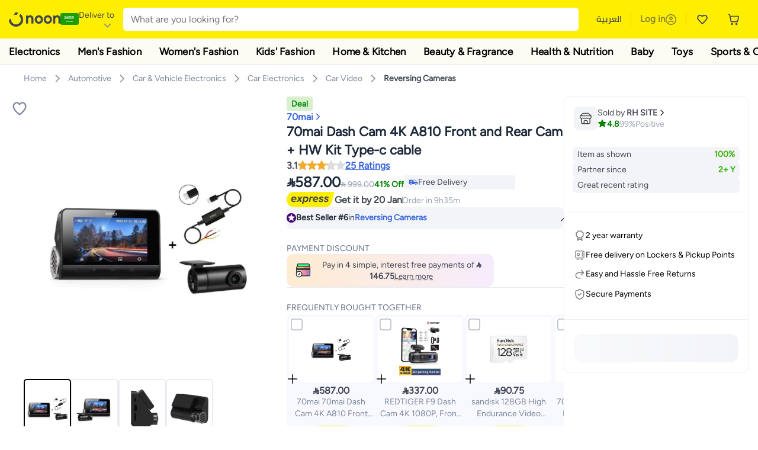

--- FILE ---
content_type: text/html; charset=utf-8
request_url: https://www.noon.com/saudi-en/70mai-dash-cam-4k-a810-front-and-rear-cam-hw-kit-type-c-cable/N70080633V/p/?o=db88abe31e6aea9c
body_size: 65353
content:
<!DOCTYPE html><html lang="en-SA" dir="ltr" data-commit="e379b" data-version="4.1.48-fix-brand-store-canonical"><head><meta charSet="utf-8"/><meta name="viewport" content="width=device-width, initial-scale=1"/><link rel="preload" as="image" href="https://f.nooncdn.com/s/app/com/common/images/flags/sa.svg"/><link rel="preload" as="image" href="https://f.nooncdn.com/s/app/com/noon/icons/down-chevron.svg"/><link rel="preload" href="https://f.nooncdn.com/s/app/com/noon/images/usp-icon-easy-retuns.svg" as="image"/><link rel="preload" href="https://f.nooncdn.com/s/app/com/noon/images/usp-icon-best-deals.svg" as="image"/><link rel="preload" href="https://f.nooncdn.com/s/app/com/noon/design-system/logos/noon-logo-en.svg" as="image"/><link rel="preload" as="image" href="https://f.nooncdn.com/s/app/com/noon/icons/wishlist-dark.svg"/><link rel="preload" href="https://f.nooncdn.com/s/app/com/noon/icons/cart_2.svg" as="image"/><link rel="preload" as="image" href="https://f.nooncdn.com/s/app/com/noon/design-system/simpleicons/chevron-left.svg"/><link rel="preload" as="image" href="https://f.nooncdn.com/s/app/com/noon/design-system/simpleicons/chevron-right.svg"/><link rel="preload" href="https://f.nooncdn.com/s/app/com/noon/images/support-help-center.svg" as="image"/><link rel="stylesheet" href="https://z.nooncdn.com/s/app/2025/com/e379b1c05751737fb50556a84ae8cb39eba9643d/bigalog/_next/_static/_next/static/chunks/0e71cff1e656e0e2.css" data-precedence="next"/><link rel="stylesheet" href="https://z.nooncdn.com/s/app/2025/com/e379b1c05751737fb50556a84ae8cb39eba9643d/bigalog/_next/_static/_next/static/chunks/780de35baa090bc7.css" data-precedence="next"/><link rel="stylesheet" href="https://z.nooncdn.com/s/app/2025/com/e379b1c05751737fb50556a84ae8cb39eba9643d/bigalog/_next/_static/_next/static/chunks/40cbdfb1b1092471.css" data-precedence="next"/><link rel="stylesheet" href="https://z.nooncdn.com/s/app/2025/com/e379b1c05751737fb50556a84ae8cb39eba9643d/bigalog/_next/_static/_next/static/chunks/298a55e9610ad92b.css" data-precedence="next"/><link rel="stylesheet" href="https://z.nooncdn.com/s/app/2025/com/e379b1c05751737fb50556a84ae8cb39eba9643d/bigalog/_next/_static/_next/static/chunks/13b93d3e1fba1732.css" data-precedence="next"/><link rel="stylesheet" href="https://z.nooncdn.com/s/app/2025/com/e379b1c05751737fb50556a84ae8cb39eba9643d/bigalog/_next/_static/_next/static/chunks/1e224cdde4a7b37b.css" data-precedence="next"/><link rel="stylesheet" href="https://z.nooncdn.com/s/app/2025/com/e379b1c05751737fb50556a84ae8cb39eba9643d/bigalog/_next/_static/_next/static/chunks/7f657b970295c1ba.css" data-precedence="next"/><link rel="stylesheet" href="https://z.nooncdn.com/s/app/2025/com/e379b1c05751737fb50556a84ae8cb39eba9643d/bigalog/_next/_static/_next/static/chunks/9f5a33de4d1e3b44.css" data-precedence="next"/><link rel="stylesheet" href="https://z.nooncdn.com/s/app/2025/com/e379b1c05751737fb50556a84ae8cb39eba9643d/bigalog/_next/_static/_next/static/chunks/2c0c4887365e18c8.css" data-precedence="next"/><link rel="stylesheet" href="https://z.nooncdn.com/s/app/2025/com/e379b1c05751737fb50556a84ae8cb39eba9643d/bigalog/_next/_static/_next/static/chunks/20884bf7f21631b8.css" data-precedence="next"/><link rel="stylesheet" href="https://z.nooncdn.com/s/app/2025/com/e379b1c05751737fb50556a84ae8cb39eba9643d/bigalog/_next/_static/_next/static/chunks/8f530cad26773ba7.css" data-precedence="next"/><link rel="stylesheet" href="https://z.nooncdn.com/s/app/2025/com/e379b1c05751737fb50556a84ae8cb39eba9643d/bigalog/_next/_static/_next/static/chunks/7f7424ce467a6589.css" data-precedence="next"/><link rel="stylesheet" href="https://z.nooncdn.com/s/app/2025/com/e379b1c05751737fb50556a84ae8cb39eba9643d/bigalog/_next/_static/_next/static/chunks/1dc77690cfde18d8.css" data-precedence="next"/><link rel="stylesheet" href="https://z.nooncdn.com/s/app/2025/com/e379b1c05751737fb50556a84ae8cb39eba9643d/bigalog/_next/_static/_next/static/chunks/3168c9cde1ee80c7.css" data-precedence="next"/><link rel="stylesheet" href="https://z.nooncdn.com/s/app/2025/com/e379b1c05751737fb50556a84ae8cb39eba9643d/bigalog/_next/_static/_next/static/chunks/9ac7de2dc48d2920.css" data-precedence="next"/><link rel="stylesheet" href="https://z.nooncdn.com/s/app/2025/com/e379b1c05751737fb50556a84ae8cb39eba9643d/bigalog/_next/_static/_next/static/chunks/50275a1e00795f60.css" data-precedence="next"/><link rel="stylesheet" href="https://z.nooncdn.com/s/app/2025/com/e379b1c05751737fb50556a84ae8cb39eba9643d/bigalog/_next/_static/_next/static/chunks/f742f5fdaee7427e.css" data-precedence="next"/><link rel="stylesheet" href="https://z.nooncdn.com/s/app/2025/com/e379b1c05751737fb50556a84ae8cb39eba9643d/bigalog/_next/_static/_next/static/chunks/7a5580b1e73738e1.css" data-precedence="next"/><link rel="stylesheet" href="https://z.nooncdn.com/s/app/2025/com/e379b1c05751737fb50556a84ae8cb39eba9643d/bigalog/_next/_static/_next/static/chunks/881576b1df7d73ea.css" data-precedence="next"/><link rel="stylesheet" href="https://z.nooncdn.com/s/app/2025/com/e379b1c05751737fb50556a84ae8cb39eba9643d/bigalog/_next/_static/_next/static/chunks/3e7fa3772f81c6f7.css" data-precedence="next"/><link rel="stylesheet" href="https://z.nooncdn.com/s/app/2025/com/e379b1c05751737fb50556a84ae8cb39eba9643d/bigalog/_next/_static/_next/static/chunks/5ddb422340f561dd.css" data-precedence="next"/><link rel="stylesheet" href="https://z.nooncdn.com/s/app/2025/com/e379b1c05751737fb50556a84ae8cb39eba9643d/bigalog/_next/_static/_next/static/chunks/26aabd65a9e9e17d.css" data-precedence="next"/><link rel="stylesheet" href="https://z.nooncdn.com/s/app/2025/com/e379b1c05751737fb50556a84ae8cb39eba9643d/bigalog/_next/_static/_next/static/chunks/a806d1f78def56e8.css" data-precedence="next"/><link rel="stylesheet" href="https://z.nooncdn.com/s/app/2025/com/e379b1c05751737fb50556a84ae8cb39eba9643d/bigalog/_next/_static/_next/static/chunks/f157bbea673cadb2.css" data-precedence="next"/><link rel="stylesheet" href="https://z.nooncdn.com/s/app/2025/com/e379b1c05751737fb50556a84ae8cb39eba9643d/bigalog/_next/_static/_next/static/chunks/07bf986de2bee747.css" data-precedence="next"/><link rel="stylesheet" href="https://z.nooncdn.com/s/app/2025/com/e379b1c05751737fb50556a84ae8cb39eba9643d/bigalog/_next/_static/_next/static/chunks/b9b879d5fa08cb99.css" data-precedence="next"/><link rel="stylesheet" href="https://z.nooncdn.com/s/app/2025/com/e379b1c05751737fb50556a84ae8cb39eba9643d/bigalog/_next/_static/_next/static/chunks/b6d6f6134584e6f3.css" data-precedence="next"/><link rel="stylesheet" href="https://z.nooncdn.com/s/app/2025/com/e379b1c05751737fb50556a84ae8cb39eba9643d/bigalog/_next/_static/_next/static/chunks/b20cd4befcd44994.css" data-precedence="next"/><link rel="stylesheet" href="https://z.nooncdn.com/s/app/2025/com/e379b1c05751737fb50556a84ae8cb39eba9643d/bigalog/_next/_static/_next/static/chunks/e270dd91146e587d.css" data-precedence="next"/><link rel="stylesheet" href="https://z.nooncdn.com/s/app/2025/com/e379b1c05751737fb50556a84ae8cb39eba9643d/bigalog/_next/_static/_next/static/chunks/5cb882e81ad3b5c2.css" data-precedence="next"/><link rel="stylesheet" href="https://z.nooncdn.com/s/app/2025/com/e379b1c05751737fb50556a84ae8cb39eba9643d/bigalog/_next/_static/_next/static/chunks/97f093875e258db1.css" data-precedence="next"/><link rel="stylesheet" href="https://z.nooncdn.com/s/app/2025/com/e379b1c05751737fb50556a84ae8cb39eba9643d/bigalog/_next/_static/_next/static/chunks/9af979c1e4efd209.css" data-precedence="next"/><link rel="stylesheet" href="https://z.nooncdn.com/s/app/2025/com/e379b1c05751737fb50556a84ae8cb39eba9643d/bigalog/_next/_static/_next/static/chunks/b2abd728868f7b0a.css" data-precedence="next"/><link rel="stylesheet" href="https://z.nooncdn.com/s/app/2025/com/e379b1c05751737fb50556a84ae8cb39eba9643d/bigalog/_next/_static/_next/static/chunks/b5500bd77ea532cb.css" data-precedence="next"/><link rel="stylesheet" href="https://z.nooncdn.com/s/app/2025/com/e379b1c05751737fb50556a84ae8cb39eba9643d/bigalog/_next/_static/_next/static/chunks/ad55aae9a58727b6.css" data-precedence="next"/><link rel="stylesheet" href="https://z.nooncdn.com/s/app/2025/com/e379b1c05751737fb50556a84ae8cb39eba9643d/bigalog/_next/_static/_next/static/chunks/e542208ef3676862.css" data-precedence="next"/><link rel="stylesheet" href="https://z.nooncdn.com/s/app/2025/com/e379b1c05751737fb50556a84ae8cb39eba9643d/bigalog/_next/_static/_next/static/chunks/d2b396b76084f3cd.css" data-precedence="next"/><link rel="stylesheet" href="https://z.nooncdn.com/s/app/2025/com/e379b1c05751737fb50556a84ae8cb39eba9643d/bigalog/_next/_static/_next/static/chunks/a6898943c986d643.css" data-precedence="next"/><link rel="stylesheet" href="https://z.nooncdn.com/s/app/2025/com/e379b1c05751737fb50556a84ae8cb39eba9643d/bigalog/_next/_static/_next/static/chunks/c62c954ba288278d.css" data-precedence="next"/><link rel="stylesheet" href="https://z.nooncdn.com/s/app/2025/com/e379b1c05751737fb50556a84ae8cb39eba9643d/bigalog/_next/_static/_next/static/chunks/0b463e7e7fbd52f2.css" data-precedence="next"/><link rel="stylesheet" href="https://z.nooncdn.com/s/app/2025/com/e379b1c05751737fb50556a84ae8cb39eba9643d/bigalog/_next/_static/_next/static/chunks/7505eb16b8ffd79d.css" data-precedence="next"/><link rel="preload" as="script" fetchPriority="low" href="https://z.nooncdn.com/s/app/2025/com/e379b1c05751737fb50556a84ae8cb39eba9643d/bigalog/_next/_static/_next/static/chunks/578e85c58d2cb452.js"/><script src="https://z.nooncdn.com/s/app/2025/com/e379b1c05751737fb50556a84ae8cb39eba9643d/bigalog/_next/_static/_next/static/chunks/5d9b36f6387711b2.js" async=""></script><script src="https://z.nooncdn.com/s/app/2025/com/e379b1c05751737fb50556a84ae8cb39eba9643d/bigalog/_next/_static/_next/static/chunks/bdfca6a3b6ab7261.js" async=""></script><script src="https://z.nooncdn.com/s/app/2025/com/e379b1c05751737fb50556a84ae8cb39eba9643d/bigalog/_next/_static/_next/static/chunks/0a42fcb5c88ae7a8.js" async=""></script><script src="https://z.nooncdn.com/s/app/2025/com/e379b1c05751737fb50556a84ae8cb39eba9643d/bigalog/_next/_static/_next/static/chunks/turbopack-db94ec32af09b9d3.js" async=""></script><script src="https://z.nooncdn.com/s/app/2025/com/e379b1c05751737fb50556a84ae8cb39eba9643d/bigalog/_next/_static/_next/static/chunks/7694a7f8a08c491d.js" async=""></script><script src="https://z.nooncdn.com/s/app/2025/com/e379b1c05751737fb50556a84ae8cb39eba9643d/bigalog/_next/_static/_next/static/chunks/7a34865064d0fc23.js" async=""></script><script src="https://z.nooncdn.com/s/app/2025/com/e379b1c05751737fb50556a84ae8cb39eba9643d/bigalog/_next/_static/_next/static/chunks/52bfc33318a1e0bc.js" async=""></script><script src="https://z.nooncdn.com/s/app/2025/com/e379b1c05751737fb50556a84ae8cb39eba9643d/bigalog/_next/_static/_next/static/chunks/70f1ef713689d18d.js" async=""></script><script src="https://z.nooncdn.com/s/app/2025/com/e379b1c05751737fb50556a84ae8cb39eba9643d/bigalog/_next/_static/_next/static/chunks/786587d1de00114d.js" async=""></script><script src="https://z.nooncdn.com/s/app/2025/com/e379b1c05751737fb50556a84ae8cb39eba9643d/bigalog/_next/_static/_next/static/chunks/ce2c78fdb574c067.js" async=""></script><script src="https://z.nooncdn.com/s/app/2025/com/e379b1c05751737fb50556a84ae8cb39eba9643d/bigalog/_next/_static/_next/static/chunks/a7110c77320d1048.js" async=""></script><script src="https://z.nooncdn.com/s/app/2025/com/e379b1c05751737fb50556a84ae8cb39eba9643d/bigalog/_next/_static/_next/static/chunks/f4bdfc0e753f8ecb.js" async=""></script><script src="https://z.nooncdn.com/s/app/2025/com/e379b1c05751737fb50556a84ae8cb39eba9643d/bigalog/_next/_static/_next/static/chunks/aaaa1f40c7596d01.js" async=""></script><script src="https://z.nooncdn.com/s/app/2025/com/e379b1c05751737fb50556a84ae8cb39eba9643d/bigalog/_next/_static/_next/static/chunks/b6ed6da9e1548795.js" async=""></script><script src="https://z.nooncdn.com/s/app/2025/com/e379b1c05751737fb50556a84ae8cb39eba9643d/bigalog/_next/_static/_next/static/chunks/b3a19af08b83aa04.js" async=""></script><script src="https://z.nooncdn.com/s/app/2025/com/e379b1c05751737fb50556a84ae8cb39eba9643d/bigalog/_next/_static/_next/static/chunks/2e5dfb88d9b368f2.js" async=""></script><script src="https://z.nooncdn.com/s/app/2025/com/e379b1c05751737fb50556a84ae8cb39eba9643d/bigalog/_next/_static/_next/static/chunks/fe1b72c6d6369c19.js" async=""></script><script src="https://z.nooncdn.com/s/app/2025/com/e379b1c05751737fb50556a84ae8cb39eba9643d/bigalog/_next/_static/_next/static/chunks/cfaa3c619eda4d14.js" async=""></script><script src="https://z.nooncdn.com/s/app/2025/com/e379b1c05751737fb50556a84ae8cb39eba9643d/bigalog/_next/_static/_next/static/chunks/cfc92f3a02b2395f.js" async=""></script><script src="https://z.nooncdn.com/s/app/2025/com/e379b1c05751737fb50556a84ae8cb39eba9643d/bigalog/_next/_static/_next/static/chunks/673d7127a39e641e.js" async=""></script><script src="https://z.nooncdn.com/s/app/2025/com/e379b1c05751737fb50556a84ae8cb39eba9643d/bigalog/_next/_static/_next/static/chunks/8644668fad8a839f.js" async=""></script><script src="https://z.nooncdn.com/s/app/2025/com/e379b1c05751737fb50556a84ae8cb39eba9643d/bigalog/_next/_static/_next/static/chunks/e810b035fdf15307.js" async=""></script><script src="https://z.nooncdn.com/s/app/2025/com/e379b1c05751737fb50556a84ae8cb39eba9643d/bigalog/_next/_static/_next/static/chunks/711d1a1ecf1bcd47.js" async=""></script><script src="https://z.nooncdn.com/s/app/2025/com/e379b1c05751737fb50556a84ae8cb39eba9643d/bigalog/_next/_static/_next/static/chunks/a95d8ca100134682.js" async=""></script><script src="https://z.nooncdn.com/s/app/2025/com/e379b1c05751737fb50556a84ae8cb39eba9643d/bigalog/_next/_static/_next/static/chunks/c127287013a13e53.js" async=""></script><script src="https://z.nooncdn.com/s/app/2025/com/e379b1c05751737fb50556a84ae8cb39eba9643d/bigalog/_next/_static/_next/static/chunks/fdc701c24e539ef1.js" async=""></script><script src="https://z.nooncdn.com/s/app/2025/com/e379b1c05751737fb50556a84ae8cb39eba9643d/bigalog/_next/_static/_next/static/chunks/bbf7d37a9bd36e3a.js" async=""></script><script src="https://z.nooncdn.com/s/app/2025/com/e379b1c05751737fb50556a84ae8cb39eba9643d/bigalog/_next/_static/_next/static/chunks/6a68510c55633624.js" async=""></script><script src="https://z.nooncdn.com/s/app/2025/com/e379b1c05751737fb50556a84ae8cb39eba9643d/bigalog/_next/_static/_next/static/chunks/9f0fbdb1a6635ee5.js" async=""></script><script src="https://z.nooncdn.com/s/app/2025/com/e379b1c05751737fb50556a84ae8cb39eba9643d/bigalog/_next/_static/_next/static/chunks/ef71edba9bf7fa3d.js" async=""></script><script src="https://z.nooncdn.com/s/app/2025/com/e379b1c05751737fb50556a84ae8cb39eba9643d/bigalog/_next/_static/_next/static/chunks/3e720ffe07ee30f7.js" async=""></script><script src="https://z.nooncdn.com/s/app/2025/com/e379b1c05751737fb50556a84ae8cb39eba9643d/bigalog/_next/_static/_next/static/chunks/491e9d32a77ddfd1.js" async=""></script><script src="https://z.nooncdn.com/s/app/2025/com/e379b1c05751737fb50556a84ae8cb39eba9643d/bigalog/_next/_static/_next/static/chunks/6c62603bc1c25e38.js" async=""></script><script src="https://z.nooncdn.com/s/app/2025/com/e379b1c05751737fb50556a84ae8cb39eba9643d/bigalog/_next/_static/_next/static/chunks/454600e8d778475a.js" async=""></script><script src="https://z.nooncdn.com/s/app/2025/com/e379b1c05751737fb50556a84ae8cb39eba9643d/bigalog/_next/_static/_next/static/chunks/6c07b671f5684856.js" async=""></script><script src="https://z.nooncdn.com/s/app/2025/com/e379b1c05751737fb50556a84ae8cb39eba9643d/bigalog/_next/_static/_next/static/chunks/b6356510a265d171.js" async=""></script><script src="https://z.nooncdn.com/s/app/2025/com/e379b1c05751737fb50556a84ae8cb39eba9643d/bigalog/_next/_static/_next/static/chunks/34ef6f4419bff4a5.js" async=""></script><script src="https://z.nooncdn.com/s/app/2025/com/e379b1c05751737fb50556a84ae8cb39eba9643d/bigalog/_next/_static/_next/static/chunks/08c0ab0eb3568623.js" async=""></script><script src="https://z.nooncdn.com/s/app/2025/com/e379b1c05751737fb50556a84ae8cb39eba9643d/bigalog/_next/_static/_next/static/chunks/7802f0c6719e9761.js" async=""></script><script src="https://z.nooncdn.com/s/app/2025/com/e379b1c05751737fb50556a84ae8cb39eba9643d/bigalog/_next/_static/_next/static/chunks/9b3dea20a85e9f3c.js" async=""></script><script src="https://z.nooncdn.com/s/app/2025/com/e379b1c05751737fb50556a84ae8cb39eba9643d/bigalog/_next/_static/_next/static/chunks/9d21cea39904e23a.js" async=""></script><script src="https://z.nooncdn.com/s/app/2025/com/e379b1c05751737fb50556a84ae8cb39eba9643d/bigalog/_next/_static/_next/static/chunks/c7e211e21f9a4967.js" async=""></script><script src="https://z.nooncdn.com/s/app/2025/com/e379b1c05751737fb50556a84ae8cb39eba9643d/bigalog/_next/_static/_next/static/chunks/c565a45afef0f330.js" async=""></script><script src="https://z.nooncdn.com/s/app/2025/com/e379b1c05751737fb50556a84ae8cb39eba9643d/bigalog/_next/_static/_next/static/chunks/b32b12832f8f05b1.js" async=""></script><script src="https://z.nooncdn.com/s/app/2025/com/e379b1c05751737fb50556a84ae8cb39eba9643d/bigalog/_next/_static/_next/static/chunks/6bb6e52cefe7a839.js" async=""></script><script src="https://z.nooncdn.com/s/app/2025/com/e379b1c05751737fb50556a84ae8cb39eba9643d/bigalog/_next/_static/_next/static/chunks/2709a4d4734fd791.js" async=""></script><script src="https://z.nooncdn.com/s/app/2025/com/e379b1c05751737fb50556a84ae8cb39eba9643d/bigalog/_next/_static/_next/static/chunks/acb3a4757f5ffae7.js" async=""></script><script src="https://z.nooncdn.com/s/app/2025/com/e379b1c05751737fb50556a84ae8cb39eba9643d/bigalog/_next/_static/_next/static/chunks/827e9d4222b904b4.js" async=""></script><script src="https://z.nooncdn.com/s/app/2025/com/e379b1c05751737fb50556a84ae8cb39eba9643d/bigalog/_next/_static/_next/static/chunks/f6b02c87bf191981.js" async=""></script><link rel="preload" href="https://f.nooncdn.com/s/app/com/noon/images/support-email.svg" as="image"/><link rel="preload" href="https://f.nooncdn.com/s/app/com/noon/images/social-media-footer-facebook.svg" as="image"/><link rel="preload" href="https://f.nooncdn.com/s/app/com/noon/images/social-media-footer-x-v2.svg" as="image"/><link rel="preload" href="https://f.nooncdn.com/s/app/com/noon/images/social-media-footer-instagram.svg" as="image"/><link rel="preload" href="https://f.nooncdn.com/s/app/com/noon/images/social-media-footer-linkedIn.svg" as="image"/><link rel="preload" href="https://f.nooncdn.com/s/app/com/noon/icons/user-circle.svg" as="image"/><link rel="preload" as="image" href="https://f.nooncdn.com/s/app/com/noon/images/media-placeholder.svg"/><link rel="preload" as="image" href="https://f.nooncdn.com/p/pnsku/N70080633V/45/_/1716878163/5436cde1-810d-4367-9976-caadcf4759d8.jpg?width=800"/><link rel="preload" as="image" href="https://f.nooncdn.com/p/pnsku/N70080633V/45/_/1716878163/57483e72-2abf-470f-b32a-0145cf0437b0.jpg?width=800"/><link rel="preload" as="image" href="https://f.nooncdn.com/p/pnsku/N70080633V/45/_/1716878164/86fb99dc-52c4-411a-ba59-96a50c3f2aa9.jpg?width=800"/><link rel="preload" as="image" href="https://f.nooncdn.com/p/pnsku/N70080633V/45/_/1716878165/95c4e590-f28c-4880-a401-0fabd405cb68.jpg?width=800"/><link rel="preload" as="image" href="https://f.nooncdn.com/s/app/com/noon/icons/left-chevron-white.svg"/><link rel="preload" as="image" href="https://f.nooncdn.com/s/app/com/noon/icons/right-chevron-white.svg"/><link rel="preload" as="image" href="https://f.nooncdn.com/p/pnsku/N70080633V/45/_/1716878163/5436cde1-810d-4367-9976-caadcf4759d8.jpg?width=320"/><link rel="preload" as="image" href="https://f.nooncdn.com/s/app/com/noon/icons/magnify-zoom-mono-icon.svg"/><link rel="preload" as="image" href="https://f.nooncdn.com/s/app/com/noon/icons/chevron-blue-right.svg"/><link rel="preload" as="image" href="https://f.nooncdn.com/s/app/com/noon/design-system/simpleicons/star-filled-v2.svg"/><link rel="preload" as="image" href="https://f.nooncdn.com/mpcms/EN0001/assets/f7013d8c-e4ef-4ebe-92d4-a36f4f20f0f0.png"/><link rel="preload" as="image" href="https://f.nooncdn.com/mpcms/EN0001/assets/f68ba24b-4db6-4285-bbf4-1b34beec80a9.png"/><link rel="preload" as="image" href="https://f.nooncdn.com/mpcms/EN0001/assets/77701d64-1162-4836-93f9-584b39add4fd.png"/><link rel="preload" as="image" href="https://f.nooncdn.com/s/app/com/noon/images/fulfilment_express_v3-en.svg"/><link rel="preload" as="image" href="https://f.nooncdn.com/mpcms/EN0001/assets/367eecdc-b981-4d2a-b499-e82a75a2b285.png"/><link rel="preload" as="image" href="https://f.nooncdn.com/s/app/com/noon/icons/checkbox-square_unchecked.svg"/><link rel="preload" as="image" href="https://f.nooncdn.com/s/app/com/noon/icons/plus-black.svg"/><link rel="preload" as="image" href="https://f.nooncdn.com/s/app/com/noon/icons/seller-mono-icon.svg"/><link rel="preload" as="image" href="https://f.nooncdn.com/s/app/com/noon/icons/warranty-mono-icon.svg"/><link rel="preload" as="image" href="https://f.nooncdn.com/s/app/com/noon/icons/locker-delivery-mono-icon.svg"/><link rel="preload" as="image" href="https://f.nooncdn.com/s/app/com/noon/icons/return-mono-icon.svg"/><link rel="preload" as="image" href="https://f.nooncdn.com/s/app/com/noon/icons/payment-shield-mono-icon.svg"/><link rel="preload" as="image" href="https://f.nooncdn.com/s/app/com/noon/icons/minus-white.svg"/><link rel="preload" as="image" href="https://f.nooncdn.com/s/app/com/noon/icons/plus-white.svg"/><link rel="preload" as="image" href="https://f.nooncdn.com/s/app/com/noon/icons/arrow-up-white.svg"/><meta name="theme-color" content="#feee00"/><link rel="icon" type="image/x-icon" href="https://f.nooncdn.com/s/app/com/noon/icons/favicon_v4/favicon.ico"/><link rel="apple-touch-icon" sizes="180x180" href="https://f.nooncdn.com/s/app/com/noon/icons/favicon_v4/apple-touch-icon.png"/><link rel="icon" type="image/png" sizes="32x32" href="https://f.nooncdn.com/s/app/com/noon/icons/favicon_v4/favicon-32x32.png"/><link rel="icon" type="image/png" sizes="16x16" href="https://f.nooncdn.com/s/app/com/noon/icons/favicon_v4/favicon-16x16.png"/><link rel="canonical" href="https://www.noon.com/saudi-en/70mai-dash-cam-4k-a810-front-and-rear-cam-hw-kit-type-c-cable/N70080633V/p/"/><link rel="alternate" hrefLang="en-AE" href="https://www.noon.com/uae-en/70mai-dash-cam-4k-a810-front-and-rear-cam-hw-kit-type-c-cable/N70080633V/p/"/><link rel="alternate" hrefLang="ar-AE" href="https://www.noon.com/uae-ar/70mai-dash-cam-4k-a810-front-and-rear-cam-hw-kit-type-c-cable/N70080633V/p/"/><link rel="alternate" hrefLang="en-SA" href="https://www.noon.com/saudi-en/70mai-dash-cam-4k-a810-front-and-rear-cam-hw-kit-type-c-cable/N70080633V/p/"/><link rel="alternate" hrefLang="ar-SA" href="https://www.noon.com/saudi-ar/70mai-dash-cam-4k-a810-front-and-rear-cam-hw-kit-type-c-cable/N70080633V/p/"/><link rel="alternate" hrefLang="en-EG" href="https://www.noon.com/egypt-en/70mai-dash-cam-4k-a810-front-and-rear-cam-hw-kit-type-c-cable/N70080633V/p/"/><link rel="alternate" hrefLang="ar-EG" href="https://www.noon.com/egypt-ar/70mai-dash-cam-4k-a810-front-and-rear-cam-hw-kit-type-c-cable/N70080633V/p/"/><link rel="alternate" hrefLang="en-KW" href="https://www.noon.com/kuwait-en/70mai-dash-cam-4k-a810-front-and-rear-cam-hw-kit-type-c-cable/N70080633V/p/"/><link rel="alternate" hrefLang="ar-KW" href="https://www.noon.com/kuwait-ar/70mai-dash-cam-4k-a810-front-and-rear-cam-hw-kit-type-c-cable/N70080633V/p/"/><link rel="alternate" hrefLang="en-BH" href="https://www.noon.com/bahrain-en/70mai-dash-cam-4k-a810-front-and-rear-cam-hw-kit-type-c-cable/N70080633V/p/"/><link rel="alternate" hrefLang="ar-BH" href="https://www.noon.com/bahrain-ar/70mai-dash-cam-4k-a810-front-and-rear-cam-hw-kit-type-c-cable/N70080633V/p/"/><link rel="alternate" hrefLang="en-QA" href="https://www.noon.com/qatar-en/70mai-dash-cam-4k-a810-front-and-rear-cam-hw-kit-type-c-cable/N70080633V/p/"/><link rel="alternate" hrefLang="ar-QA" href="https://www.noon.com/qatar-ar/70mai-dash-cam-4k-a810-front-and-rear-cam-hw-kit-type-c-cable/N70080633V/p/"/><link rel="alternate" hrefLang="en-OM" href="https://www.noon.com/oman-en/70mai-dash-cam-4k-a810-front-and-rear-cam-hw-kit-type-c-cable/N70080633V/p/"/><link rel="alternate" hrefLang="ar-OM" href="https://www.noon.com/oman-ar/70mai-dash-cam-4k-a810-front-and-rear-cam-hw-kit-type-c-cable/N70080633V/p/"/><title>70mai 70mai Dash Cam 4K A810 Front and Rear Cam + HW Kit Type-c cable | Best Price KSA | Riyadh, Jeddah</title><meta name="description" content="Online shopping for 70mai. Trusted Shipping to Riyadh, Jeddah and all KSA ✓ Great Prices ✓ Secure Shopping ✓ 100% Contactless ✓ Easy Free Returns ✓ Cash on Delivery. Shop Now"/><meta name="application-name" content="noon.com"/><meta name="author" content="noon.com"/><meta name="keywords" content="70mai,cam,dash,a810,front,rear,kit,type,cable,ksa,riyadh,jeddah,4k,+,hw,c"/><meta name="publisher" content="https://www.noon.com/saudi-en"/><meta name="robots" content="index,follow"/><meta property="og:title" content="70mai 70mai Dash Cam 4K A810 Front and Rear Cam + HW Kit Type-c cable | Best Price KSA | Riyadh, Jeddah"/><meta property="og:description" content="Online shopping for 70mai. Trusted Shipping to Riyadh, Jeddah and all KSA ✓ Great Prices ✓ Secure Shopping ✓ 100% Contactless ✓ Easy Free Returns ✓ Cash on Delivery. Shop Now"/><meta property="og:url" content="https://www.noon.com/saudi-en/"/><meta property="og:site_name" content="noon.com"/><meta property="og:locale" content="en_sa"/><meta property="og:image" content="https://f.nooncdn.com/p/pnsku/N70080633V/45/_/1716878163/5436cde1-810d-4367-9976-caadcf4759d8.jpg?width=1200"/><meta property="og:image:width" content="1200"/><meta property="og:image:height" content="628"/><meta property="og:type" content="website"/><meta name="twitter:card" content="summary_large_image"/><meta name="twitter:site" content="@noon"/><meta name="twitter:creator" content="@noon"/><meta name="twitter:title" content="70mai 70mai Dash Cam 4K A810 Front and Rear Cam + HW Kit Type-c cable | Best Price KSA | Riyadh, Jeddah"/><meta name="twitter:description" content="Online shopping for 70mai. Trusted Shipping to Riyadh, Jeddah and all KSA ✓ Great Prices ✓ Secure Shopping ✓ 100% Contactless ✓ Easy Free Returns ✓ Cash on Delivery. Shop Now"/><meta name="twitter:image" content="https://f.nooncdn.com/p/pnsku/N70080633V/45/_/1716878163/5436cde1-810d-4367-9976-caadcf4759d8.jpg?width=1200"/><meta name="twitter:image:width" content="1200"/><meta name="twitter:image:height" content="628"/><script>(self.__next_s=self.__next_s||[]).push([0,{"type":"application/ld+json","children":"{\"@context\":\"https://schema.org\",\"@type\":\"Organization\",\"name\":\"noon\",\"url\":\"https://www.noon.com/saudi-en\",\"logo\":\"https://f.nooncdn.com/s/app/com/noon/images/opengraph/common.png\",\"publisher\":{\"@type\":\"Organization\",\"name\":\"noon\"}}","id":"base-schema-0"}])</script><script>(self.__next_s=self.__next_s||[]).push([0,{"type":"application/ld+json","children":"{\"@context\":\"https://schema.org\",\"@type\":\"WebSite\",\"name\":\"noon\",\"url\":\"https://www.noon.com/saudi-en\",\"potentialAction\":{\"@type\":\"SearchAction\",\"target\":\"https://www.noon.com/saudi-en/search?q={search_term_string}\",\"query-input\":\"required name=search_term_string\"}}","id":"base-schema-1"}])</script><script>(self.__next_s=self.__next_s||[]).push([0,{"type":"application/ld+json","children":"{\"@context\":\"https://schema.org\",\"@type\":\"LocalBusiness\",\"name\":\"noon\",\"description\":\"noon is an e-commerce shopping website founded in 2016, owned by the Saudi Public Investment Fund, Emirati businessman Mohamed Alabbar, and other investors.\",\"url\":\"https://www.noon.com/saudi-en\",\"telephone\":\"+971551972585\",\"address\":{\"@type\":\"PostalAddress\",\"streetAddress\":\"Boulevard Plaza Tower 2, Sheikh Mohammed bin Rashid Boulevard\",\"addressLocality\":\"Dubai\",\"addressRegion\":\"Dubai\",\"postalCode\":\"454602\",\"addressCountry\":\"AE\"},\"geo\":{\"@type\":\"GeoCoordinates\",\"latitude\":\"25.199913147732847\",\"longitude\":\"55.27387149666113\"},\"image\":\"https://f.nooncdn.com/s/app/com/noon/images/opengraph/common.png\",\"openingHoursSpecification\":[{\"@type\":\"OpeningHoursSpecification\",\"opens\":\"09:00\",\"closes\":\"17:00\",\"dayOfWeek\":[\"Monday\",\"Tuesday\",\"Wednesday\",\"Thursday\",\"Friday\"]}],\"priceRange\":\"$ - $$$\"}","id":"base-schema-2"}])</script><script>(self.__next_s=self.__next_s||[]).push([0,{"type":"application/ld+json","children":"{\"@context\":\"https://schema.org\",\"@type\":\"SocialProfile\",\"name\":\"noon\",\"url\":\"https://www.noon.com/saudi-en\",\"sameAs\":[\"https://www.facebook.com/noon\",\"https://twitter.com/noon\",\"https://www.instagram.com/noon\",\"https://www.linkedin.com/company/noon\"]}","id":"base-schema-3"}])</script><script>(self.__next_s=self.__next_s||[]).push([0,{"type":"application/ld+json","children":"{\"@context\":\"https://schema.org\",\"@type\":\"ContactPoint\",\"telephone\":\"+971551972585\",\"contactType\":\"Customer Service\",\"areaServed\":\"AE, SA, EG, KW, OM, QA, BH\",\"availableLanguage\":[\"English\",\"Arabic\"]}","id":"base-schema-4"}])</script><script src="https://z.nooncdn.com/s/app/2025/com/e379b1c05751737fb50556a84ae8cb39eba9643d/bigalog/_next/_static/_next/static/chunks/a6dad97d9634a72d.js" noModule=""></script>
<script>(window.BOOMR_mq=window.BOOMR_mq||[]).push(["addVar",{"rua.upush":"false","rua.cpush":"true","rua.upre":"false","rua.cpre":"true","rua.uprl":"false","rua.cprl":"false","rua.cprf":"false","rua.trans":"SJ-a0419196-80b9-4212-9349-112fc96c637d","rua.cook":"false","rua.ims":"false","rua.ufprl":"false","rua.cfprl":"false","rua.isuxp":"false","rua.texp":"norulematch","rua.ceh":"false","rua.ueh":"false","rua.ieh.st":"0"}]);</script>
                              <script>!function(a){var e="https://s.go-mpulse.net/boomerang/",t="addEventListener";if("False"=="True")a.BOOMR_config=a.BOOMR_config||{},a.BOOMR_config.PageParams=a.BOOMR_config.PageParams||{},a.BOOMR_config.PageParams.pci=!0,e="https://s2.go-mpulse.net/boomerang/";if(window.BOOMR_API_key="BBMXM-YSEHP-8STBQ-XZXNZ-PUT3F",function(){function n(e){a.BOOMR_onload=e&&e.timeStamp||(new Date).getTime()}if(!a.BOOMR||!a.BOOMR.version&&!a.BOOMR.snippetExecuted){a.BOOMR=a.BOOMR||{},a.BOOMR.snippetExecuted=!0;var i,_,o,r=document.createElement("iframe");if(a[t])a[t]("load",n,!1);else if(a.attachEvent)a.attachEvent("onload",n);r.src="javascript:void(0)",r.title="",r.role="presentation",(r.frameElement||r).style.cssText="width:0;height:0;border:0;display:none;",o=document.getElementsByTagName("script")[0],o.parentNode.insertBefore(r,o);try{_=r.contentWindow.document}catch(O){i=document.domain,r.src="javascript:var d=document.open();d.domain='"+i+"';void(0);",_=r.contentWindow.document}_.open()._l=function(){var a=this.createElement("script");if(i)this.domain=i;a.id="boomr-if-as",a.src=e+"BBMXM-YSEHP-8STBQ-XZXNZ-PUT3F",BOOMR_lstart=(new Date).getTime(),this.body.appendChild(a)},_.write("<bo"+'dy onload="document._l();">'),_.close()}}(),"".length>0)if(a&&"performance"in a&&a.performance&&"function"==typeof a.performance.setResourceTimingBufferSize)a.performance.setResourceTimingBufferSize();!function(){if(BOOMR=a.BOOMR||{},BOOMR.plugins=BOOMR.plugins||{},!BOOMR.plugins.AK){var e="true"=="true"?1:0,t="",n="aoh6235ydyvbw2lh7rca-f-34227e394-clientnsv4-s.akamaihd.net",i="false"=="true"?2:1,_={"ak.v":"39","ak.cp":"652853","ak.ai":parseInt("425089",10),"ak.ol":"0","ak.cr":9,"ak.ipv":4,"ak.proto":"h2","ak.rid":"512d814e","ak.r":40281,"ak.a2":e,"ak.m":"dsca","ak.n":"essl","ak.bpcip":"3.143.237.0","ak.cport":60798,"ak.gh":"184.30.41.18","ak.quicv":"","ak.tlsv":"tls1.3","ak.0rtt":"","ak.0rtt.ed":"","ak.csrc":"-","ak.acc":"","ak.t":"1768422468","ak.ak":"hOBiQwZUYzCg5VSAfCLimQ==QXoXUdqQHwRHpKLvhGV6909MVQNCD13oBdMquaYi0fA/R9eJ0DEOio3TVDH2gFQPGOEsTiJHzaMIOUfQfmgDOksRSlR9G0A5mte5V6/G0qypr344B6cHoDNcy3pjT+8m56al1r1kYi0xky2v2iWbcTKbqS3kf5g8Zv94CFIa358DwioHzXWg42CTx+iWh2AaKO7YQuUbov8T7SIo4aSkZkgTD7uCH0jMeqUlCQArDngdmFvCBsCmb6BdTHHmye8O9w/0AzBs00ZjPlffEhrJzDwsqwrgLU30Q7OQpFE54NHd+bYdDc1Yf7d9suSChk0BIo0Jfz9eLeOigZ1lhINP0PbeqyfPtxL4uwPQecAN2bdiwq9biSymwmC3aNvUagIvjV9d0sQr/YoziOante7reOwWkPSpmOuOW3EYgRk/fso=","ak.pv":"158","ak.dpoabenc":"","ak.tf":i};if(""!==t)_["ak.ruds"]=t;var o={i:!1,av:function(e){var t="http.initiator";if(e&&(!e[t]||"spa_hard"===e[t]))_["ak.feo"]=void 0!==a.aFeoApplied?1:0,BOOMR.addVar(_)},rv:function(){var a=["ak.bpcip","ak.cport","ak.cr","ak.csrc","ak.gh","ak.ipv","ak.m","ak.n","ak.ol","ak.proto","ak.quicv","ak.tlsv","ak.0rtt","ak.0rtt.ed","ak.r","ak.acc","ak.t","ak.tf"];BOOMR.removeVar(a)}};BOOMR.plugins.AK={akVars:_,akDNSPreFetchDomain:n,init:function(){if(!o.i){var a=BOOMR.subscribe;a("before_beacon",o.av,null,null),a("onbeacon",o.rv,null,null),o.i=!0}return this},is_complete:function(){return!0}}}}()}(window);</script></head><body><div hidden=""><!--$--><!--/$--></div><section aria-label="Notifications alt+T" tabindex="-1" aria-live="polite" aria-relevant="additions text" aria-atomic="false"></section><!--$--><!--/$--><!--$--><!--/$--><div id="default-header-desktop" class="HeaderDesktop-module-scss-module__IMK4bG__headerWrapper"><div class="hideForDesktop"><div class="SupportBar-module-scss-module__sLi7NG__supportBarWrapper"><div class="siteWidthContainer SupportBar-module-scss-module__sLi7NG__supportBarInnerCtr"><div class="SupportBar-module-scss-module__sLi7NG__localeSettings"><button class="LanguageSelector-module-scss-module__nhnEqW__option" data-qa="lnk_languageSelector_supportbar">العربية</button><div class="DeliveryLocationSelector-module-scss-module__hgotlq__wrapper" data-qa="support-country-select"><button class="DeliveryLocationSelector-module-scss-module__hgotlq__container"><img class="DeliveryLocationSelector-module-scss-module__hgotlq__flagIcon" src="https://f.nooncdn.com/s/app/com/common/images/flags/sa.svg" alt="country-sa"/><span class="DeliveryLocationSelector-module-scss-module__hgotlq__addressContainer"><span class="DeliveryLocationSelector-module-scss-module__hgotlq__label">Deliver to</span><div class="DeliveryLocationSelector-module-scss-module__hgotlq__defaultAddress"><span class="DeliveryLocationSelector-module-scss-module__hgotlq__longText"></span><img class="DeliveryLocationSelector-module-scss-module__hgotlq__chevronDown" src="https://f.nooncdn.com/s/app/com/noon/icons/down-chevron.svg" width="15" height="15" alt="chevronDown" style="width:15px;height:15px" loading="eager"/></div></span></button></div></div><ul class="SupportBar-module-scss-module__sLi7NG__usps"><li class="SupportBar-module-scss-module__sLi7NG__uspsItem"><img src="https://f.nooncdn.com/s/app/com/noon/images/usp-icon-easy-retuns.svg" alt="usp_easy_retuns" loading="eager"/><span class="SupportBar-module-scss-module__sLi7NG__uspsText" data-qa="lbl_UspFreeReturns">Free &amp; Easy Returns</span></li><li class="SupportBar-module-scss-module__sLi7NG__uspsItem"><img src="https://f.nooncdn.com/s/app/com/noon/images/usp-icon-best-deals.svg" alt="usp_best_deals" loading="eager"/><span class="SupportBar-module-scss-module__sLi7NG__uspsText" data-qa="lbl_UspBestDeals">Best Deals</span></li></ul></div></div></div><header class="HeaderDesktop-module-scss-module__IMK4bG__headerContainer"><div class="siteWidthContainer HeaderDesktop-module-scss-module__IMK4bG__headerInnerCtr"><a id="btn_logo" data-qa="header-noon-logo" href="/saudi-en/"><img class="NoonLogo-module-scss-module__Rf_32W__logo" src="https://f.nooncdn.com/s/app/com/noon/design-system/logos/noon-logo-en.svg" alt="noon" loading="eager"/></a><div class="HeaderDesktop-module-scss-module__IMK4bG__localeSettings"><div class="DeliveryLocationSelector-module-scss-module__hgotlq__wrapper" data-qa="country-select"><button class="DeliveryLocationSelector-module-scss-module__hgotlq__container"><img class="DeliveryLocationSelector-module-scss-module__hgotlq__flagIcon" src="https://f.nooncdn.com/s/app/com/common/images/flags/sa.svg" alt="country-sa"/><span class="DeliveryLocationSelector-module-scss-module__hgotlq__addressContainer"><span class="DeliveryLocationSelector-module-scss-module__hgotlq__label">Deliver to</span><div class="DeliveryLocationSelector-module-scss-module__hgotlq__defaultAddress"><span class="DeliveryLocationSelector-module-scss-module__hgotlq__longText"></span><img class="DeliveryLocationSelector-module-scss-module__hgotlq__chevronDown" src="https://f.nooncdn.com/s/app/com/noon/icons/down-chevron.svg" width="15" height="15" alt="chevronDown" style="width:15px;height:15px" loading="eager"/></div></span></button></div></div><div class="DesktopSiteSearch-module-scss-module__iFWgqW__wrapper HeaderDesktop-module-scss-module__IMK4bG__searchWrapper"><div class="DesktopInput-module-scss-module__WWfhAW__inputWrapper"><input id="search-input" class="DesktopInput-module-scss-module__WWfhAW__searchInput" placeholder="What are you looking for?" autoComplete="off" name="site-search" value=""/><div class="DesktopInput-module-scss-module__WWfhAW__iconWrapper"></div></div><div class="DesktopSiteSearch-module-scss-module__iFWgqW__suggestions"></div></div><div class="showForDesktop"><div class="HeaderDesktop-module-scss-module__IMK4bG__languageSelectorCtr"><button class="LanguageSelector-module-scss-module__nhnEqW__option" data-qa="lnk_languageSelector_header-desktop">العربية</button></div></div><span class="HeaderDesktop-module-scss-module__IMK4bG__separator"></span><div class="UserMenu-module-scss-module__kzJHyW__container"><button disabled="" type="button" aria-busy="true" class="UserMenu-module-scss-module__kzJHyW__trigger UserMenu-module-scss-module__kzJHyW__triggerLoadDisabled"><span class="UserMenuTrigger-module-scss-module__qt_XKW__userText">Log in</span><img src="https://f.nooncdn.com/s/app/com/noon/icons/user-circle.svg" alt="Open Login Modal" width="20" height="20" style="width:20px;height:20px" loading="eager"/></button></div><span class="HeaderDesktop-module-scss-module__IMK4bG__separator"></span><a class="WishlistLink-module-scss-module__5xTplq__wishlistLink" data-qa="btn_wishlistLink-Header-Desktop" href="/saudi-en/wishlist/"><div class="WishlistLink-module-scss-module__5xTplq__iconContainer"><img alt="wishlist" src="https://f.nooncdn.com/s/app/com/noon/icons/wishlist-dark.svg" width="24px" height="24px" style="width:24px;height:24px" loading="eager"/></div></a><a class="CartLink-module-scss-module__9FsFlW__cartLink" data-qa="btn_cartLink-Header-Desktop" href="/saudi-en/cart/"><div class="CartLink-module-scss-module__9FsFlW__iconContainer"><img alt="cart" src="https://f.nooncdn.com/s/app/com/noon/icons/cart_2.svg" width="22px" height="22px" style="width:22px;height:22px" loading="eager"/></div></a></div></header><div class="SiteNavigation-module-scss-module__yCFKHW__container"><div class="SiteNavigationClient-module-scss-module__4jdJkG__wrapper" style="--transition-duration:300ms"><div class="siteWidthContainer SiteNavigation-module-scss-module__yCFKHW__content"><div class="NavigationScrollHandler-module-scss-module__0FQznW__wrapper"><div class="NavigationScrollHandler-module-scss-module__0FQznW__buttonWrapper"><button class="NavigationScrollHandler-module-scss-module__0FQznW__chevronWrapper NavigationScrollHandler-module-scss-module__0FQznW__chevronLeft"><img alt="chevronLeft" class="Icon-module-scss-module__HDcGfa__icon Icon-module-scss-module__HDcGfa__noonBlack Icon-module-scss-module__HDcGfa__flipped" color="noonBlack" height="24px" src="https://f.nooncdn.com/s/app/com/noon/design-system/simpleicons/chevron-left.svg" width="24px"/></button></div><div class="NavigationScrollHandler-module-scss-module__0FQznW__content"><ul class="MainCategories-module-scss-module__OBdwmW__wrapper"><li class="MainCategories-module-scss-module__OBdwmW__categoryItem HeaderDesktop-module-scss-module__IMK4bG__scrimHandlerClass" data-qa="btn_main_menu_Electronics"><a href="/saudi-en/electronics/"><span style="color:#000">Electronics</span></a><div class="MainCategories-module-scss-module__OBdwmW__mainCategoryMenu"><div class="MainCategories-module-scss-module__OBdwmW__gridWrapper"><div class="MainCategories-module-scss-module__OBdwmW__gridCats"><ul><li><div class="MainCategories-module-scss-module__OBdwmW__mainLink" style="--main-link-color:#000"><a href="/saudi-en/mobiles/">Mobiles &amp; Accessories</a></div><ul class="MainCategories-module-scss-module__OBdwmW__links"><li><a href="/saudi-en/samsung-galaxy-ai/">Galaxy AI</a></li><li><a href="/saudi-en/apple-iphone-17-series/">iPhone 17 Series</a></li><li><a href="/saudi-en/premium-android-smartphones/?sort[by]=popularity&amp;sort[dir]=desc/">Premium Androids</a></li><li><a href="/saudi-en/tablets/">Tablets</a></li><li><a href="/saudi-en/audio-store/">Headsets &amp; Speakers</a></li><li><a href="/saudi-en/wearables-store//">Wearables</a></li><li><a href="/saudi-en/electronics-and-mobiles/mobiles-and-accessories/accessories-16176/power-banks/?sort[by]=popularity&amp;sort[dir]=desc/">Power Banks</a></li><li><a href="/saudi-en/electronics-and-mobiles/mobiles-and-accessories/accessories-16176/chargers-17982/?sort[by]=popularity&amp;sort[dir]=desc/">Chargers</a></li></ul></li><li><div class="MainCategories-module-scss-module__OBdwmW__mainLink" style="--main-link-color:#000"><a href="/saudi-en/apple-iphone-17-series/">iPhone 17 Series</a></div><ul class="MainCategories-module-scss-module__OBdwmW__links"><li><a href="/saudi-en/apple-iphone-17/">iPhone 17</a></li><li><a href="/saudi-en/apple-iphone-air/">iPhone 17 Air</a></li><li><a href="/saudi-en/apple-iphone-17-pro/">iPhone 17 Pro</a></li><li><a href="/saudi-en/apple-iphone-17-pro-max/">iPhone 17 Pro Max</a></li></ul></li><li><div class="MainCategories-module-scss-module__OBdwmW__mainLink" style="--main-link-color:#000"><a href="/saudi-en/laptops/">Laptops &amp; Accessories</a></div><ul class="MainCategories-module-scss-module__OBdwmW__links"><li><a href="/saudi-en/electronics-and-mobiles/computers-and-accessories/laptops/apple/?sort[by]=popularity&amp;sort[dir]=desc/">MacBooks</a></li><li><a href="/saudi-en/electronics-and-mobiles/computers-and-accessories/laptops/?f[processor_type][]=core_i7&amp;f[processor_type][]=core_ultra_7&amp;f[processor_type][]=core_i9&amp;f[processor_type][]=apple_m4">Powerful Laptops</a></li><li><a href="/saudi-en/gaming-laptops-all/">Gaming Laptops</a></li><li><a href="/saudi-en/electronics-and-mobiles/computers-and-accessories/laptops/?f[price][max]=1499&amp;f[price][min]=0&amp;sort[by]=popularity&amp;sort[dir]=desc/">Budget Laptops</a></li><li><a href="/saudi-en/monitors/">Monitors</a></li><li><a href="/saudi-en/en/electronics-and-mobiles/computers-and-accessories/printers/?sort[by]=popularity&amp;sort[dir]=desc/">Printers</a></li><li><a href="/saudi-en/storage-devices//">Storage Devices</a></li><li><a href="/saudi-en/input_device/">Input Devices</a></li></ul></li><li><div class="MainCategories-module-scss-module__OBdwmW__mainLink" style="--main-link-color:#000"><a href="/saudi-en/gaminghub/">Gaming Essentials</a></div><ul class="MainCategories-module-scss-module__OBdwmW__links"><li><a href="/saudi-en/electronics-and-mobiles/video-games-10181/gaming-console/?f[is_fbn]=1&amp;sort[by]=popularity&amp;sort[dir]=desc/">Gaming Consoles</a></li><li><a href="/saudi-en/electronics-and-mobiles/video-games-10181/gaming-accessories/?sort[by]=popularity&amp;sort[dir]=desc/">Gaming Accessories</a></li><li><a href="/saudi-en/electronics-and-mobiles/video-games-10181/games-34004/?sort[by]=popularity&amp;sort[dir]=desc/">Video Games</a></li><li><a href="/saudi-en/electronics-and-mobiles/computers-and-accessories/monitor-accessories/monitors-17248/?f[monitor_response_time][]=upto_1&amp;sort[by]=popularity&amp;sort[dir]=desc&amp;limit=50&amp;page=1&amp;isCarouselView=false">Gaming Monitors</a></li><li><a href="/saudi-en/game-cards/">Digital Cards</a></li></ul></li><li><div class="MainCategories-module-scss-module__OBdwmW__mainLink" style="--main-link-color:#000"><a href="/saudi-en/audio-video/">TVs &amp; Home Entertainment</a></div><ul class="MainCategories-module-scss-module__OBdwmW__links"><li><a href="/saudi-en/electronics-and-mobiles/television-and-video/televisions/?f[display_type][]=led&amp;f[is_fbn][]=1&amp;limit=50&amp;searchDebug=false&amp;sort[by]=popularity&amp;sort[dir]=desc/">LED</a></li><li><a href="/saudi-en/electronics-and-mobiles/television-and-video/televisions/?f[display_type][]=qled&amp;f[is_fbn][]=1&amp;limit=50&amp;searchDebug=false&amp;sort[by]=popularity&amp;sort[dir]=desc/">QLED</a></li><li><a href="/saudi-en/electronics-and-mobiles/television-and-video/televisions/?f[is_fbn][]=1&amp;f[video_format][]=4k&amp;limit=50&amp;searchDebug=false&amp;sort[by]=popularity&amp;sort[dir]=desc/">4K</a></li><li><a href="/saudi-en/electronics-and-mobiles/television-and-video/televisions/?f[is_fbn][]=1&amp;f[video_format][]=8k&amp;limit=50&amp;searchDebug=false&amp;sort[by]=popularity&amp;sort[dir]=desc/">8K</a></li><li><a href="/saudi-en/electronics-and-mobiles/television-and-video/projectors/?sort[by]=popularity&amp;sort[dir]=desc/">Projectors</a></li><li><a href="/saudi-en/electronics-and-mobiles/home-audio/soundbar-speakers/?f[is_fbn]=1&amp;sort[by]=popularity&amp;sort[dir]=desc/">Soundbars</a></li><li><a href="/saudi-en/electronics-and-mobiles/television-and-video/streaming-media-players/?sort[by]=popularity&amp;sort[dir]=desc/">Streaming Devices</a></li></ul></li><li><div class="MainCategories-module-scss-module__OBdwmW__mainLink" style="--main-link-color:#000"><a href="/saudi-en/cameras/">Cameras</a></div><ul class="MainCategories-module-scss-module__OBdwmW__links"><li><a href="/saudi-en/electronics-and-mobiles/camera-and-photo-16165/video-17975/sports-and-action-cameras/?sort[by]=popularity&amp;sort[dir]=desc/">Action Cameras</a></li><li><a href="/saudi-en/electronics-and-mobiles/camera-and-photo-16165/digital-cameras/digital-slr-cameras/?sort[by]=popularity&amp;sort[dir]=desc/">DSLR Cameras</a></li><li><a href="/saudi-en/electronics-and-mobiles/camera-and-photo-16165/surveillance-cameras-18886/?sort[by]=popularity&amp;sort[dir]=desc/">Surveillance Cameras</a></li><li><a href="/saudi-en/electronics-and-mobiles/camera-and-photo-16165/instant-cameras/?sort[by]=popularity&amp;sort[dir]=desc/">Instant Cameras</a></li><li><a href="/saudi-en/electronics-and-mobiles/camera-and-photo-16165/accessories-16794/?sort[by]=popularity&amp;sort[dir]=desc/">Camera Accessories</a></li></ul></li></ul></div><div class="MainCategories-module-scss-module__OBdwmW__gridImages"><a href="/saudi-en/gaminghub/"><img src="https://a.nooncdn.com/noon-cdn/cms/pages/20241023/webnavrev/en_dk_uae_nav-06.png" alt="/gaminghub" loading="lazy"/></a></div><div class="MainCategories-module-scss-module__OBdwmW__gridBrands"><div class="MainCategories-module-scss-module__OBdwmW__brandsColumn"><p class="MainCategories-module-scss-module__OBdwmW__heading">Top Brands</p><ul><li><a class="MainCategories-module-scss-module__OBdwmW__brandLink" href="/saudi-en/hp/"><img src="https://z.nooncdn.com/cms/pages/20210923/985aeff7d825f9287b5ed2b3b8bbc5da/Samsung-logo.png" alt="/hp/" loading="lazy"/><span class="MainCategories-module-scss-module__OBdwmW__brandText">HP</span></a></li><li><a class="MainCategories-module-scss-module__OBdwmW__brandLink" href="/saudi-en/samsung/"><img src="https://z.nooncdn.com/rn/brands_v1/Samsung-logo.png" alt="/samsung/" loading="lazy"/><span class="MainCategories-module-scss-module__OBdwmW__brandText">Samsung</span></a></li><li><a class="MainCategories-module-scss-module__OBdwmW__brandLink" href="/saudi-en/sony/"><img src="https://z.nooncdn.com/cms/pages/20200907/0010401fa8422cc32223607c431dd684/en_sony.png" alt="/sony/" loading="lazy"/><span class="MainCategories-module-scss-module__OBdwmW__brandText">Sony</span></a></li><li><a class="MainCategories-module-scss-module__OBdwmW__brandLink" href="/saudi-en/bose/"><img src="https://z.nooncdn.com/rn/brands_v1/bose.png" alt="/bose/" loading="lazy"/><span class="MainCategories-module-scss-module__OBdwmW__brandText">Bose</span></a></li><li><a class="MainCategories-module-scss-module__OBdwmW__brandLink" href="/saudi-en/electronics-and-mobiles/computers-and-accessories/lenovo/"><img src="https://z.nooncdn.com/rn/brands_v1/lenovo-elec.png" alt="/electronics-and-mobiles/computers-and-accessories/lenovo/" loading="lazy"/><span class="MainCategories-module-scss-module__OBdwmW__brandText">Lenovo</span></a></li><li><a class="MainCategories-module-scss-module__OBdwmW__brandLink" href="/saudi-en/huawei/"><img src="https://z.nooncdn.com/cms/pages/20210107/b365ab8409413d9fce84bed007a6d56b/en_logo-01.png" alt="/huawei/" loading="lazy"/><span class="MainCategories-module-scss-module__OBdwmW__brandText">Huawei</span></a></li><li><a class="MainCategories-module-scss-module__OBdwmW__brandLink" href="/saudi-en/xiaomi/"><img src="https://a.nooncdn.com/cms/pages/20210622/cad0ab1d475df51e626f3c2afe861c21/en_Xiaomi.png" alt="/xiaomi/" loading="lazy"/><span class="MainCategories-module-scss-module__OBdwmW__brandText">Xiaomi</span></a></li><li><a class="MainCategories-module-scss-module__OBdwmW__brandLink" href="/saudi-en/electronics-and-mobiles/tcl/"><img src="https://a.nooncdn.com/cms/pages/20241101/webnav/en_uae_dk-nav-01.png" alt="/electronics-and-mobiles/tcl/" loading="lazy"/><span class="MainCategories-module-scss-module__OBdwmW__brandText">TCL</span></a></li><li><a class="MainCategories-module-scss-module__OBdwmW__brandLink" href="/saudi-en/hisense/"><img src="https://a.nooncdn.com/cms/pages/20230405/b88fa5b2024c93c14b7f51f7b7ba9d20/en_dk_uae-nav-01.png" alt="/hisense/" loading="lazy"/><span class="MainCategories-module-scss-module__OBdwmW__brandText">Hisense</span></a></li></ul></div></div></div></div></li><li class="MainCategories-module-scss-module__OBdwmW__categoryItem HeaderDesktop-module-scss-module__IMK4bG__scrimHandlerClass" data-qa="btn_main_menu_Men&#x27;s Fashion"><a href="/saudi-en/fashion-men/"><span style="color:#000">Men&#x27;s Fashion</span></a><div class="MainCategories-module-scss-module__OBdwmW__mainCategoryMenu"><div class="MainCategories-module-scss-module__OBdwmW__gridWrapper"><div class="MainCategories-module-scss-module__OBdwmW__gridCats"><ul><li><div class="MainCategories-module-scss-module__OBdwmW__mainLink" style="--main-link-color:#000"><a href="/saudi-en/fashion/men-31225/spring-summer-sa-FA_03/?isCarouselView=false&amp;limit=50&amp;sort[by]=popularity&amp;sort[dir]=desc">Spring/Summer</a></div><ul class="MainCategories-module-scss-module__OBdwmW__links"><li><a href="/saudi-en/fashion/men-31225/clothing-16204/t-shirts-and-polos/t-shirts-25940/?sort[by]=popularity&amp;sort[dir]=desc&amp;limit=50">T-shirts</a></li><li><a href="/saudi-en/fashion/men-31225/clothing-16204/t-shirts-and-polos/polos-22912/?sort[by]=popularity&amp;sort[dir]=desc&amp;limit=50">Polos</a></li><li><a href="/saudi-en/fashion/men-31225/shoes-17421/sneakers-sportshoes-FA_03/?sort[by]=popularity&amp;sort[dir]=desc&amp;limit=50">Sneakers &amp; sports shoes</a></li><li><a href="/saudi-en/fashion/men-31225/clothing-16204/pants-22756/fashion-men/?sort[by]=popularity&amp;sort[dir]=desc&amp;limit=50">Pants</a></li><li><a href="/saudi-en/fashion/men-31225/clothing-16204/swim-17124/fashion-men/">Swimwear</a></li><li><a href="/saudi-en/fashion/men-31225/shoes-17421/slippers-22738/fashion-men/?sort[by]=popularity&amp;sort[dir]=desc&amp;limit=50">Flip flops</a></li></ul></li><li><div class="MainCategories-module-scss-module__OBdwmW__mainLink" style="--main-link-color:#000"><a href="/saudi-en/">Clothing</a></div><ul class="MainCategories-module-scss-module__OBdwmW__links"><li><a href="/saudi-en/fashion/men-31225/clothing-16204/arabic-clothing-31226/?limit=50&amp;searchDebug=false&amp;sort[by]=popularity&amp;sort[dir]=desc/">Traditional wear</a></li><li><a href="/saudi-en/fashion/men-31225/clothing-16204/t-shirts-and-polos/t-shirts-25940/fashion-men/?limit=50&amp;searchDebug=false&amp;sort[by]=popularity&amp;sort[dir]=desc/">T-shirts</a></li><li><a href="/saudi-en/fashion/men-31225/clothing-16204/t-shirts-and-polos/polos-22912/fashion-men/?limit=50&amp;searchDebug=false&amp;sort[by]=popularity&amp;sort[dir]=desc/">Polos</a></li><li><a href="/saudi-en/fashion/men-31225/clothing-16204/shirts-18385/fashion-men/?limit=50&amp;searchDebug=false&amp;sort[by]=popularity&amp;sort[dir]=desc/">Shirts</a></li><li><a href="/saudi-en/fashion/men-31225/clothing-16204/pants-22756/fashion-men/?limit=50&amp;searchDebug=false&amp;sort[by]=popularity&amp;sort[dir]=desc/">Pants</a></li><li><a href="/saudi-en/fashion/men-31225/clothing-16204/jeans-21545/fashion-men/?limit=50&amp;searchDebug=false&amp;sort[by]=popularity&amp;sort[dir]=desc/">Jeans</a></li><li><a href="/saudi-en/fashion/men-31225/clothing-16204/active-16233/fashion-men/?limit=50&amp;searchDebug=false&amp;sort[by]=popularity&amp;sort[dir]=desc/">Sportswear</a></li></ul></li><li><div class="MainCategories-module-scss-module__OBdwmW__mainLink" style="--main-link-color:#000"><a href="/saudi-en/">Footwear</a></div><ul class="MainCategories-module-scss-module__OBdwmW__links"><li><a href="/saudi-en/fashion/men-31225/shoes-17421/athletic-17471/fashion-men/?limit=50&amp;searchDebug=false&amp;sort[by]=popularity&amp;sort[dir]=desc/">Sports shoes</a></li><li><a href="/saudi-en/fashion/men-31225/shoes-17421/fashion-sneakers-20082/fashion-men/?limit=50&amp;searchDebug=false&amp;sort[by]=popularity&amp;sort[dir]=desc/">Sneakers</a></li><li><a href="/saudi-en/fashion/men-31225/shoes-17421/loafers-and-Moccasins-23293/fashion-men/?limit=50&amp;searchDebug=false&amp;sort[by]=popularity&amp;sort[dir]=desc/">Loafers</a></li><li><a href="/saudi-en/fashion/men-31225/shoes-17421/formal-shoes-20899/fashion-men/?limit=50&amp;searchDebug=false&amp;sort[by]=popularity&amp;sort[dir]=desc/">Formal shoes</a></li><li><a href="/saudi-en/fashion/men-31225/shoes-17421/sandals-21961/mens-arabic-sandals/fashion-men/?limit=50&amp;searchDebug=false&amp;sort[by]=popularity&amp;sort[dir]=desc/">Arabic sandals</a></li><li><a href="/saudi-en/fashion/men-31225/shoes-17421/boots-19314/fashion-men/?limit=50&amp;searchDebug=false&amp;sort[by]=popularity&amp;sort[dir]=desc/">Boots</a></li><li><a href="/saudi-en/fashion/men-31225/shoes-17421/slippers-22738/fashion-men/?limit=50&amp;searchDebug=false&amp;sort[by]=popularity&amp;sort[dir]=desc/">Flip flops</a></li><li><a href="/saudi-en/fashion/men-31225/shoes-17421/mens-slides/fashion-men/?limit=50&amp;searchDebug=false&amp;sort[by]=popularity&amp;sort[dir]=desc/">Slides</a></li></ul></li><li><div class="MainCategories-module-scss-module__OBdwmW__mainLink" style="--main-link-color:#000"><a href="/saudi-en/">Bags &amp; accessories</a></div><ul class="MainCategories-module-scss-module__OBdwmW__links"><li><a href="/saudi-en/fashion/luggage-and-bags/backpacks-22161//">Backpacks</a></li><li><a href="/saudi-en/fashion/men-31225/accessories-16205/wallets-card-cases-and-money-organizers-18748/fashion-men/?limit=50&amp;searchDebug=false&amp;sort[by]=popularity&amp;sort[dir]=desc/">Wallets</a></li><li><a href="/saudi-en/fashion/luggage-and-bags/luggage-18344/?limit=50&amp;searchDebug=false&amp;sort[by]=popularity&amp;sort[dir]=desc/">Luggage</a></li><li><a href="/saudi-en/fashion/luggage-and-bags/laptop-bags-and-cases/fashion-men/?limit=50&amp;searchDebug=false&amp;sort[by]=popularity&amp;sort[dir]=desc/">Laptop bags &amp; cases</a></li><li><a href="/saudi-en/fashion/men-31225/mens-jewellery/fashion-men/?limit=50&amp;searchDebug=false&amp;sort[by]=popularity&amp;sort[dir]=desc/">Jewelry </a></li><li><a href="/saudi-en/fashion/men-31225/accessories-16205/belts-21347/fashion-men/?limit=50&amp;searchDebug=false&amp;sort[by]=popularity&amp;sort[dir]=desc/">Belts</a></li><li><a href="/saudi-en/mens-watches/">Watches</a></li><li><a href="/saudi-en/eyewear-men/">Eyewear</a></li></ul></li></ul></div><div class="MainCategories-module-scss-module__OBdwmW__gridImages"><a href="/saudi-en/fashion-men/"><img src="https://a.nooncdn.com/noon-cdn/cms/pages/20241023/webnavrev/en_dk_uae_nav-03.png" alt="/fashion-men" loading="lazy"/></a></div><div class="MainCategories-module-scss-module__OBdwmW__gridBrands"><div class="MainCategories-module-scss-module__OBdwmW__brandsColumn"><p class="MainCategories-module-scss-module__OBdwmW__heading">Top Brands</p><ul><li><a class="MainCategories-module-scss-module__OBdwmW__brandLink" href="/saudi-en/~adidas/CPRCU7GSDEWI/g/"><img src="https://a.nooncdn.com/cms/pages/20240305/4ef48af441e2b44cea1673cd2e4aff67/en_dk-men-brands-01.png" alt="/~adidas/CPRCU7GSDEWI/g/" loading="lazy"/><span class="MainCategories-module-scss-module__OBdwmW__brandText">Adidas</span></a></li><li><a class="MainCategories-module-scss-module__OBdwmW__brandLink" href="/saudi-en/~reebok/CPN2DG10A2A7/g/"><img src="https://a.nooncdn.com/cms/pages/20240305/4ef48af441e2b44cea1673cd2e4aff67/en_dk-men-brands-02.png" alt="/~reebok/CPN2DG10A2A7/g/" loading="lazy"/><span class="MainCategories-module-scss-module__OBdwmW__brandText">Reebok</span></a></li><li><a class="MainCategories-module-scss-module__OBdwmW__brandLink" href="/saudi-en/~puma/CPB8IYY6T0UL/g/"><img src="https://a.nooncdn.com/cms/pages/20240305/4ef48af441e2b44cea1673cd2e4aff67/en_dk-men-brands-03.png" alt="/~puma/CPB8IYY6T0UL/g/" loading="lazy"/><span class="MainCategories-module-scss-module__OBdwmW__brandText">Puma</span></a></li><li><a class="MainCategories-module-scss-module__OBdwmW__brandLink" href="/saudi-en/fashion-men/jack_jones/?sort[by]=popularity&amp;sort[dir]=desc&amp;limit=50"><img src="https://a.nooncdn.com/cms/pages/20240305/4ef48af441e2b44cea1673cd2e4aff67/en_dk-men-brands-04.png" alt="/fashion-men/jack_jones/?sort[by]=popularity&amp;sort[dir]=desc&amp;limit=50" loading="lazy"/><span class="MainCategories-module-scss-module__OBdwmW__brandText">Jack and Jones</span></a></li><li><a class="MainCategories-module-scss-module__OBdwmW__brandLink" href="/saudi-en/~americaneagle/CPZUKVUKRYRX/g/"><img src="https://a.nooncdn.com/cms/pages/20240305/4ef48af441e2b44cea1673cd2e4aff67/en_dk-men-brands-05.png" alt="/~americaneagle/CPZUKVUKRYRX/g/" loading="lazy"/><span class="MainCategories-module-scss-module__OBdwmW__brandText">American Eagle</span></a></li><li><a class="MainCategories-module-scss-module__OBdwmW__brandLink" href="/saudi-en/~tommyhilfiger/CP8T70FCZPRS/g/"><img src="https://a.nooncdn.com/cms/pages/20240305/4ef48af441e2b44cea1673cd2e4aff67/en_dk-men-brands-06.png" alt="/~tommyhilfiger/CP8T70FCZPRS/g/" loading="lazy"/><span class="MainCategories-module-scss-module__OBdwmW__brandText">Tommy Hilfiger</span></a></li><li><a class="MainCategories-module-scss-module__OBdwmW__brandLink" href="/saudi-en/~calvinklein/CPNZUYMYKI91/g/"><img src="https://a.nooncdn.com/cms/pages/20240305/4ef48af441e2b44cea1673cd2e4aff67/en_dk-men-brands-07.png" alt="/~calvinklein/CPNZUYMYKI91/g/" loading="lazy"/><span class="MainCategories-module-scss-module__OBdwmW__brandText">Calvin Klein</span></a></li><li><a class="MainCategories-module-scss-module__OBdwmW__brandLink" href="/saudi-en/fashion-men/seventy_five/?sort[by]=popularity&amp;sort[dir]=desc&amp;limit=50"><img src="https://a.nooncdn.com/cms/pages/20240305/4ef48af441e2b44cea1673cd2e4aff67/en_dk-womens-new-brands-01.png" alt="/fashion-men/seventy_five/?sort[by]=popularity&amp;sort[dir]=desc&amp;limit=50" loading="lazy"/><span class="MainCategories-module-scss-module__OBdwmW__brandText">Seventy Five</span></a></li><li><a class="MainCategories-module-scss-module__OBdwmW__brandLink" href="/saudi-en/fashion-men/skechers/?sort[by]=popularity&amp;sort[dir]=desc&amp;limit=50"><img src="https://a.nooncdn.com/cms/pages/20240305/4ef48af441e2b44cea1673cd2e4aff67/en_dk-womens-new-brands-02.png" alt="/fashion-men/skechers/?sort[by]=popularity&amp;sort[dir]=desc&amp;limit=50" loading="lazy"/><span class="MainCategories-module-scss-module__OBdwmW__brandText">Skechers</span></a></li></ul></div></div></div></div></li><li class="MainCategories-module-scss-module__OBdwmW__categoryItem HeaderDesktop-module-scss-module__IMK4bG__scrimHandlerClass" data-qa="btn_main_menu_Women&#x27;s Fashion"><a href="/saudi-en/fashion-women/"><span style="color:#000">Women&#x27;s Fashion</span></a><div class="MainCategories-module-scss-module__OBdwmW__mainCategoryMenu"><div class="MainCategories-module-scss-module__OBdwmW__gridWrapper"><div class="MainCategories-module-scss-module__OBdwmW__gridCats"><ul><li><div class="MainCategories-module-scss-module__OBdwmW__mainLink" style="--main-link-color:#000"><a href="/saudi-en/fashion/women-31229/spring-summer-sa-FA_03/?isCarouselView=false&amp;limit=50&amp;sort[by]=popularity&amp;sort[dir]=desc">Spring/Summer</a></div><ul class="MainCategories-module-scss-module__OBdwmW__links"><li><a href="/saudi-en/fashion/women-31229/clothing-16021/womens-tops/fashion-women/?isCarouselView=false&amp;limit=50&amp;sort[by]=popularity&amp;sort[dir]=desc">Tops</a></li><li><a href="/saudi-en/fashion/women-31229/clothing-16021/dresses-17612/fashion-women/?isCarouselView=false&amp;limit=50&amp;sort[by]=popularity&amp;sort[dir]=desc">Dresses</a></li><li><a href="/saudi-en/fashion/women-31229/clothing-16021/pants-leggings/fashion-women/?isCarouselView=false&amp;limit=50&amp;sort[by]=popularity&amp;sort[dir]=desc">Pants</a></li><li><a href="/saudi-en/fashion/women-31229/shoes-16238/sandals-20822/fashion-women/?sort[by]=popularity&amp;sort[dir]=desc&amp;limit=50&amp;page=1&amp;isCarouselView=false">Sandals</a></li><li><a href="/saudi-en/fashion/women-31229/clothing-16021/skirts-16617/fashion-women/?sort[by]=popularity&amp;sort[dir]=desc&amp;limit=50&amp;page=1&amp;isCarouselView=false">Skirts</a></li><li><a href="/saudi-en/fashion/women-31229/clothing-16021/swim-16113/fashion-women/?isCarouselView=false&amp;limit=50&amp;sort[by]=popularity&amp;sort[dir]=desc">Swimwear</a></li></ul></li><li><div class="MainCategories-module-scss-module__OBdwmW__mainLink" style="--main-link-color:#000"><a href="/saudi-en/fashion/women-31229/clothing-16021/fashion-women/?limit=50&amp;searchDebug=false&amp;sort[by]=popularity&amp;sort[dir]=desc">Clothing</a></div><ul class="MainCategories-module-scss-module__OBdwmW__links"><li><a href="/saudi-en/fashion/women-31229/clothing-16021/womens-tops/">Tops</a></li><li><a href="/saudi-en/fashion/women-31229/clothing-16021/dresses-17612/">Dresses</a></li><li><a href="/saudi-en/fashion/women-31229/clothing-16021/pants-leggings/fashion-women/?limit=50&amp;searchDebug=false&amp;sort[by]=popularity&amp;sort[dir]=desc/">Pants</a></li><li><a href="/saudi-en/fashion/women-31229/clothing-16021/arabic-clothing-31230/fashion-women/?limit=50&amp;searchDebug=false&amp;sort[by]=popularity&amp;sort[dir]=desc/">Abayas &amp; Jalabiyas</a></li><li><a href="/saudi-en/fashion/women-31229/clothing-16021/jeans-17074/fashion-women/?limit=50&amp;searchDebug=false&amp;sort[by]=popularity&amp;sort[dir]=desc/">Jeans</a></li><li><a href="/saudi-en/fashion/women-31229/clothing-16021/jumpsuits-playsuits/fashion-women/?limit=50&amp;searchDebug=false&amp;sort[by]=popularity&amp;sort[dir]=desc/">Jumpsuits</a></li><li><a href="/saudi-en/fashion/women-31229/clothing-16021/active-16202/fashion-women/?limit=50&amp;searchDebug=false&amp;sort[by]=popularity&amp;sort[dir]=desc/">Sportswear</a></li></ul></li><li><div class="MainCategories-module-scss-module__OBdwmW__mainLink" style="--main-link-color:#000"><a href="/saudi-en/fashion/women-31229/shoes-16238/fashion-women/?limit=50&amp;searchDebug=false&amp;sort[by]=popularity&amp;sort[dir]=desc">Footwear</a></div><ul class="MainCategories-module-scss-module__OBdwmW__links"><li><a href="/saudi-en/fashion/women-31229/shoes-16238/athletic-16239/fashion-women/?limit=50&amp;searchDebug=false&amp;sort[by]=popularity&amp;sort[dir]=desc/">Sports shoes</a></li><li><a href="/saudi-en/fashion/women-31229/shoes-16238/fashion-sneakers-24738/fashion-women/?limit=50&amp;searchDebug=false&amp;sort[by]=popularity&amp;sort[dir]=desc/">Sneakers</a></li><li><a href="/saudi-en/fashion/women-31229/shoes-16238/sandals-20822/fashion-women/?limit=50&amp;searchDebug=false&amp;sort[by]=popularity&amp;sort[dir]=desc/">Sandals</a></li><li><a href="/saudi-en/fashion/women-31229/shoes-16238/heels/fashion-women/?limit=50&amp;searchDebug=false&amp;sort[by]=popularity&amp;sort[dir]=desc/">Heels </a></li><li><a href="/saudi-en/fashion/women-31229/shoes-16238/flats-18845/fashion-women/?limit=50&amp;searchDebug=false&amp;sort[by]=popularity&amp;sort[dir]=desc/">Flats</a></li><li><a href="/saudi-en/fashion/women-31229/shoes-16238/boots-17908/fashion-women/?limit=50&amp;searchDebug=false&amp;sort[by]=popularity&amp;sort[dir]=desc/">Boots</a></li><li><a href="/saudi-en/fashion/women-31229/shoes-16238/slippers-21915/fashion-women/?limit=50&amp;searchDebug=false&amp;sort[by]=popularity&amp;sort[dir]=desc/">Flip flops</a></li><li><a href="/saudi-en/fashion/women-31229/shoes-16238/womens-slides/fashion-women/?limit=50&amp;searchDebug=false&amp;sort[by]=popularity&amp;sort[dir]=desc">Slides</a></li></ul></li><li><div class="MainCategories-module-scss-module__OBdwmW__mainLink" style="--main-link-color:#000"><a href="/saudi-en/heeled-shoes-sandals-FA_03/">Bags &amp; accessories</a></div><ul class="MainCategories-module-scss-module__OBdwmW__links"><li><a href="/saudi-en/fashion/luggage-and-bags/backpacks-22161/fashion-women/?limit=50&amp;searchDebug=false&amp;sort[by]=popularity&amp;sort[dir]=desc/">Backpacks</a></li><li><a href="/saudi-en/fashion/women-31229/handbags-16699/fashion-women/?limit=50&amp;searchDebug=false&amp;sort[by]=popularity&amp;sort[dir]=desc/">Handbags</a></li><li><a href="/saudi-en/fashion/luggage-and-bags/luggage-18344/fashion-women/?limit=50&amp;searchDebug=false&amp;sort[by]=popularity&amp;sort[dir]=desc/">Luggage</a></li><li><a href="/saudi-en/fashion/women-31229/accessories-16273/wallets-card-cases-and-money-organizers-17818/fashion-women/?limit=50&amp;searchDebug=false&amp;sort[by]=popularity&amp;sort[dir]=desc/">Wallets</a></li><li><a href="/saudi-en/fashion/women-31229/womens-jewellery/fashion-women/?limit=50&amp;searchDebug=false&amp;sort[by]=popularity&amp;sort[dir]=desc/">Jewelry </a></li><li><a href="/saudi-en/fashion/luggage-and-bags/laptop-bags-and-cases/fashion-women/?limit=50&amp;searchDebug=false&amp;sort[by]=popularity&amp;sort[dir]=desc/">Laptop bags &amp; cases</a></li><li><a href="/saudi-en/womens-watches//">Watches</a></li><li><a href="/saudi-en/eyewear-women//">Eyewear</a></li></ul></li></ul></div><div class="MainCategories-module-scss-module__OBdwmW__gridImages"><a href="/saudi-en/fashion-women/"><img src="https://a.nooncdn.com/noon-cdn/cms/pages/20241023/webnavrev/en_dk_uae_nav-05.png" alt="/fashion-women" loading="lazy"/></a></div><div class="MainCategories-module-scss-module__OBdwmW__gridBrands"><div class="MainCategories-module-scss-module__OBdwmW__brandsColumn"><p class="MainCategories-module-scss-module__OBdwmW__heading">Top Brands</p><ul><li><a class="MainCategories-module-scss-module__OBdwmW__brandLink" href="/saudi-en/~adidas/CPMLS5HQD8PK/g/"><img src="https://a.nooncdn.com/cms/pages/20240305/4ef48af441e2b44cea1673cd2e4aff67/en_dk-women-brands-01.png" alt="/~adidas/CPMLS5HQD8PK/g/" loading="lazy"/><span class="MainCategories-module-scss-module__OBdwmW__brandText">Adidas</span></a></li><li><a class="MainCategories-module-scss-module__OBdwmW__brandLink" href="/saudi-en/~puma/CPILX73YV8YV/g/"><img src="https://a.nooncdn.com/cms/pages/20240305/4ef48af441e2b44cea1673cd2e4aff67/en_dk-women-brands-03.png" alt="/~puma/CPILX73YV8YV/g/" loading="lazy"/><span class="MainCategories-module-scss-module__OBdwmW__brandText">Puma</span></a></li><li><a class="MainCategories-module-scss-module__OBdwmW__brandLink" href="/saudi-en/fashion-women/mango/?sort[by]=popularity&amp;sort[dir]=desc&amp;limit=50"><img src="https://a.nooncdn.com/cms/pages/20240305/4ef48af441e2b44cea1673cd2e4aff67/en_dk-women-brands-05.png" alt="/fashion-women/mango/?sort[by]=popularity&amp;sort[dir]=desc&amp;limit=50" loading="lazy"/><span class="MainCategories-module-scss-module__OBdwmW__brandText">Mango</span></a></li><li><a class="MainCategories-module-scss-module__OBdwmW__brandLink" href="/saudi-en/fashion-women/guess/?sort[by]=popularity&amp;sort[dir]=desc&amp;limit=50"><img src="https://a.nooncdn.com/cms/pages/20240305/4ef48af441e2b44cea1673cd2e4aff67/en_dk-women-brands-09.png" alt="/fashion-women/guess/?sort[by]=popularity&amp;sort[dir]=desc&amp;limit=50" loading="lazy"/><span class="MainCategories-module-scss-module__OBdwmW__brandText">Guess</span></a></li><li><a class="MainCategories-module-scss-module__OBdwmW__brandLink" href="/saudi-en/~calvinklein/CPIH92SWCH0P/g/"><img src="https://a.nooncdn.com/cms/pages/20240305/4ef48af441e2b44cea1673cd2e4aff67/en_dk-women-brands-07.png" alt="/~calvinklein/CPIH92SWCH0P/g/" loading="lazy"/><span class="MainCategories-module-scss-module__OBdwmW__brandText">Calvin Klein</span></a></li><li><a class="MainCategories-module-scss-module__OBdwmW__brandLink" href="/saudi-en/~tommyhilfiger/CPSLSHIOJEQS/g/"><img src="https://a.nooncdn.com/cms/pages/20240305/4ef48af441e2b44cea1673cd2e4aff67/en_dk-women-brands-06.png" alt="/~tommyhilfiger/CPSLSHIOJEQS/g/" loading="lazy"/><span class="MainCategories-module-scss-module__OBdwmW__brandText">Tommy Hilfiger</span></a></li><li><a class="MainCategories-module-scss-module__OBdwmW__brandLink" href="/saudi-en/fashion-women/ella/?sort[by]=popularity&amp;sort[dir]=desc&amp;limit=50"><img src="https://a.nooncdn.com/cms/pages/20241812/en_dk-nav-brands-01.png" alt="/fashion-women/ella/?sort[by]=popularity&amp;sort[dir]=desc&amp;limit=50" loading="lazy"/><span class="MainCategories-module-scss-module__OBdwmW__brandText">Ella</span></a></li><li><a class="MainCategories-module-scss-module__OBdwmW__brandLink" href="/saudi-en/fashion-women/skechers/?sort[by]=popularity&amp;sort[dir]=desc&amp;limit=50"><img src="https://a.nooncdn.com/cms/pages/20241812/en_dk-nav-brands-02.png" alt="/fashion-women/skechers/?sort[by]=popularity&amp;sort[dir]=desc&amp;limit=50" loading="lazy"/><span class="MainCategories-module-scss-module__OBdwmW__brandText">Skechers</span></a></li><li><a class="MainCategories-module-scss-module__OBdwmW__brandLink" href="/saudi-en/~americaneagle/CPDW74S5LW53/g/"><img src="https://f.nooncdn.com/cms/pages/20250317/womens/en_dk-nav-brands-09.png" alt="/~americaneagle/CPDW74S5LW53/g/" loading="lazy"/><span class="MainCategories-module-scss-module__OBdwmW__brandText">American Eagle</span></a></li></ul></div></div></div></div></li><li class="MainCategories-module-scss-module__OBdwmW__categoryItem HeaderDesktop-module-scss-module__IMK4bG__scrimHandlerClass" data-qa="btn_main_menu_Kids&#x27; Fashion"><a href="/saudi-en/fashion/view-all-kids-clothing/"><span style="color:#000">Kids&#x27; Fashion</span></a><div class="MainCategories-module-scss-module__OBdwmW__mainCategoryMenu"><div class="MainCategories-module-scss-module__OBdwmW__gridWrapper"><div class="MainCategories-module-scss-module__OBdwmW__gridCats"><ul><li><div class="MainCategories-module-scss-module__OBdwmW__mainLink" style="--main-link-color:#000"><a href="/saudi-en/fashion/girls-31223/clothing-16580/view-all-kids-clothing/?limit=50&amp;sort[by]=popularity&amp;sort[dir]=desc">Girls clothing</a></div><ul class="MainCategories-module-scss-module__OBdwmW__links"><li><a href="/saudi-en/fashion/girls-31223/clothing-16580/tops-and-tees-18387/view-all-kids-clothing/?limit=50&amp;sort[by]=popularity&amp;sort[dir]=desc">Tops</a></li><li><a href="/saudi-en/fashion/girls-31223/clothing-16580/pants-and-capris-20396/view-all-kids-clothing/?limit=50&amp;sort[by]=popularity&amp;sort[dir]=desc">Pants</a></li><li><a href="/saudi-en/fashion/girls-31223/clothing-16580/clothing-sets-23005/view-all-kids-clothing/?limit=50&amp;sort[by]=popularity&amp;sort[dir]=desc">Clothing sets</a></li><li><a href="/saudi-en/fashion/girls-31223/clothing-16580/dresses-16709/view-all-kids-clothing/?limit=50&amp;sort[by]=popularity&amp;sort[dir]=desc">Dresses</a></li><li><a href="/saudi-en/fashion/girls-31223/kids-fashion-onesies-FA_03/?limit=50&amp;sort[by]=popularity&amp;sort[dir]=desc">Onesies</a></li><li><a href="/saudi-en/fashion/girls-31223/clothing-16580/active-17212/view-all-kids-clothing/?limit=50&amp;sort[by]=popularity&amp;sort[dir]=desc">Sportswear</a></li><li><a href="/saudi-en/fashion/girls-31223/clothing-16580/hoodies-and-sweatshirts-20437/view-all-kids-clothing/">Hoodies &amp; sweatshirts</a></li></ul></li><li><div class="MainCategories-module-scss-module__OBdwmW__mainLink" style="--main-link-color:#000"><a href="/saudi-en/fashion/boys-31221/clothing-16097/view-all-kids-clothing/?limit=50&amp;sort[by]=popularity&amp;sort[dir]=desc">Boys clothing</a></div><ul class="MainCategories-module-scss-module__OBdwmW__links"><li><a href="/saudi-en/fashion/boys-31221/clothing-16097/tops-and-tees-20846/view-all-kids-clothing/?limit=50&amp;sort[by]=popularity&amp;sort[dir]=desc">Tops and t-shirts</a></li><li><a href="/saudi-en/fashion/boys-31221/clothing-16097/pants-23211/view-all-kids-clothing/?limit=50&amp;sort[by]=popularity&amp;sort[dir]=desc">Pants</a></li><li><a href="/saudi-en/fashion/boys-31221/clothing-16097/clothing-sets-19999/view-all-kids-clothing/?limit=50&amp;sort[by]=popularity&amp;sort[dir]=desc">Clothing sets</a></li><li><a href="/saudi-en/fashion/boys-31221/kids-fashion-onesies-FA_03/?limit=50&amp;sort[by]=popularity&amp;sort[dir]=desc">Onesies</a></li><li><a href="/saudi-en/fashion/boys-31221/clothing-16097/active-20624/view-all-kids-clothing/?limit=50&amp;sort[by]=popularity&amp;sort[dir]=desc">Sportswear</a></li><li><a href="/saudi-en/fashion/boys-31221/clothing-16097/hoodies-and-sweatshirts-18029/view-all-kids-clothing/">Hoodies &amp; sweatshirts</a></li></ul></li><li><div class="MainCategories-module-scss-module__OBdwmW__mainLink" style="--main-link-color:#000"><a href="/saudi-en/all-footwear-FA_03/">Footwear</a></div><ul class="MainCategories-module-scss-module__OBdwmW__links"><li><a href="/saudi-en/kids-sports-shoes-FA_03/">Sports shoes</a></li><li><a href="/saudi-en/sneakers-kids-FA_03/">Sneakers</a></li><li><a href="/saudi-en/fashion/girls-31223/shoes-17594/sandals-22491/all-footwear-FA_03/">Sandals</a></li><li><a href="/saudi-en/fashion/girls-31223/shoes-17594/boots-25325/view-all-kids-clothing/">Boots</a></li><li><a href="/saudi-en/kids-flipflop-slides-FA_03/">Flip flops</a></li></ul></li><li><div class="MainCategories-module-scss-module__OBdwmW__mainLink" style="--main-link-color:#000"><a href="/saudi-en/fashion/luggage-and-bags/view-all-kids-clothing/">Bags &amp; accessories</a></div><ul class="MainCategories-module-scss-module__OBdwmW__links"><li><a href="/saudi-en/fashion/luggage-and-bags/backpacks-22161/view-all-kids-clothing/">Backpacks</a></li><li><a href="/saudi-en/fashion/luggage-and-bags/luggage-18344/view-all-kids-clothing/">Luggage</a></li><li><a href="/saudi-en/fashion/luggage-and-bags/handbags-34070/view-all-kids-clothing/">Handbags</a></li><li><a href="/saudi-en/kids-accessories-FA_03/">Accessories</a></li></ul></li></ul></div><div class="MainCategories-module-scss-module__OBdwmW__gridImages"><a href="/saudi-en/fashion/view-all-kids-clothing/"><img src="https://a.nooncdn.com/noon-cdn/cms/pages/20241023/webnavrev/en_dk_uae_nav-02.png" alt="/fashion/view-all-kids-clothing" loading="lazy"/></a></div><div class="MainCategories-module-scss-module__OBdwmW__gridBrands"><div class="MainCategories-module-scss-module__OBdwmW__brandsColumn"><p class="MainCategories-module-scss-module__OBdwmW__heading">Top Brands</p><ul><li><a class="MainCategories-module-scss-module__OBdwmW__brandLink" href="/saudi-en/~adidas/"><img src="https://a.nooncdn.com/cms/pages/20240911/nav-web/en_mb_uae_brand-02.png" alt="/~adidas/" loading="lazy"/><span class="MainCategories-module-scss-module__OBdwmW__brandText">Adidas</span></a></li><li><a class="MainCategories-module-scss-module__OBdwmW__brandLink" href="/saudi-en/~puma/"><img src="https://a.nooncdn.com/cms/pages/20240911/nav-web/en_mb_uae_brand-04.png" alt="/~puma/" loading="lazy"/><span class="MainCategories-module-scss-module__OBdwmW__brandText">Puma</span></a></li><li><a class="MainCategories-module-scss-module__OBdwmW__brandLink" href="/saudi-en/fashion/view-all-kids-clothing/nike/?sort[by]=popularity&amp;sort[dir]=desc&amp;limit=50"><img src="https://a.nooncdn.com/cms/pages/20240911/nav-web/en_mb_uae_brand-01.png" alt="/fashion/view-all-kids-clothing/nike/?sort[by]=popularity&amp;sort[dir]=desc&amp;limit=50" loading="lazy"/><span class="MainCategories-module-scss-module__OBdwmW__brandText">Nike</span></a></li><li><a class="MainCategories-module-scss-module__OBdwmW__brandLink" href="/saudi-en/fashion/view-all-kids-clothing/disney/disney_minnie_mouse/disney_frozen/disney_princess/disney_mickey_mouse/disney_baby/?sort[by]=popularity&amp;sort[dir]=desc&amp;limit=50"><img src="https://a.nooncdn.com/cms/pages/20240911/nav-web/en_mb_uae_brand-03.png" alt="/fashion/view-all-kids-clothing/disney/disney_minnie_mouse/disney_frozen/disney_princess/disney_mickey_mouse/disney_baby/?sort[by]=popularity&amp;sort[dir]=desc&amp;limit=50" loading="lazy"/><span class="MainCategories-module-scss-module__OBdwmW__brandText">Disney</span></a></li><li><a class="MainCategories-module-scss-module__OBdwmW__brandLink" href="/saudi-en/~tommyhilfiger/"><img src="https://a.nooncdn.com/cms/pages/20240911/nav-web/en_mb_uae_brand-07.png" alt="/~tommyhilfiger/" loading="lazy"/><span class="MainCategories-module-scss-module__OBdwmW__brandText">Tommy Hilfiger</span></a></li><li><a class="MainCategories-module-scss-module__OBdwmW__brandLink" href="/saudi-en/~calvinklein/"><img src="https://a.nooncdn.com/cms/pages/20240911/nav-web/en_mb_uae_brand-08.png" alt="/~calvinklein/" loading="lazy"/><span class="MainCategories-module-scss-module__OBdwmW__brandText">Calvin Klein</span></a></li><li><a class="MainCategories-module-scss-module__OBdwmW__brandLink" href="/saudi-en/~mothercare/"><img src="https://a.nooncdn.com/cms/pages/20240911/nav-web/en_mb_uae_brand-06.png" alt="/~mothercare/" loading="lazy"/><span class="MainCategories-module-scss-module__OBdwmW__brandText">mothercare</span></a></li><li><a class="MainCategories-module-scss-module__OBdwmW__brandLink" href="/saudi-en/fashion/view-all-kids-clothing/skechers/"><img src="https://a.nooncdn.com/cms/pages/20240911/nav-web/en_mb_uae_brand-09.png" alt="/fashion/view-all-kids-clothing/skechers/" loading="lazy"/><span class="MainCategories-module-scss-module__OBdwmW__brandText">Skechers</span></a></li><li><a class="MainCategories-module-scss-module__OBdwmW__brandLink" href="/saudi-en/~kappa/"><img src="https://a.nooncdn.com/cms/pages/20240911/nav-web/en_mb_uae_brand-10.png" alt="/~kappa/" loading="lazy"/><span class="MainCategories-module-scss-module__OBdwmW__brandText">Kappa</span></a></li><li><a class="MainCategories-module-scss-module__OBdwmW__brandLink" href="/saudi-en/fashion/view-all-kids-clothing/new_balance/?sort[by]=popularity&amp;sort[dir]=desc&amp;limit=50"><img src="https://a.nooncdn.com/cms/pages/20240911/nav-web/en_mb_uae_brand-11.png" alt="/fashion/view-all-kids-clothing/new_balance/?sort[by]=popularity&amp;sort[dir]=desc&amp;limit=50" loading="lazy"/><span class="MainCategories-module-scss-module__OBdwmW__brandText">New balance</span></a></li></ul></div></div></div></div></li><li class="MainCategories-module-scss-module__OBdwmW__categoryItem HeaderDesktop-module-scss-module__IMK4bG__scrimHandlerClass" data-qa="btn_main_menu_Home &amp; Kitchen"><a href="/saudi-en/home-kitchen/"><span style="color:#000">Home &amp; Kitchen</span></a><div class="MainCategories-module-scss-module__OBdwmW__mainCategoryMenu"><div class="MainCategories-module-scss-module__OBdwmW__gridWrapper"><div class="MainCategories-module-scss-module__OBdwmW__gridCats"><ul><li><div class="MainCategories-module-scss-module__OBdwmW__mainLink" style="--main-link-color:#000"><a href="/saudi-en/kitchen-dining/">Kitchen &amp; dining</a></div><ul class="MainCategories-module-scss-module__OBdwmW__links"><li><a href="/saudi-en/home-and-kitchen/kitchen-and-dining/cookware/?sort[by]=popularity&amp;sort[dir]=desc/">Cookware</a></li><li><a href="/saudi-en/home-and-kitchen/storage-and-organisation/kitchen-storage-and-organisation/?sort[by]=popularity&amp;sort[dir]=desc/">Storage &amp; organisation</a></li><li><a href="/saudi-en/home-and-kitchen/kitchen-and-dining/serveware/?sort[by]=popularity&amp;sort[dir]=desc/">Dinnerware &amp; serveware</a></li><li><a href="/saudi-en/home-and-kitchen/kitchen-and-dining/kitchen-utensils-and-gadgets/kitchen-accessories/?sort[by]=popularity&amp;sort[dir]=desc/">Accessories</a></li><li><a href="/saudi-en/home-and-kitchen/kitchen-and-dining/kitchen-knives-and-cutlery-accessories/cutlery-sets/?sort[by]=popularity&amp;sort[dir]=desc/">Cutlery</a></li><li><a href="/saudi-en/home-and-kitchen/kitchen-and-dining/glassware-and-drinkware/cup-and-saucer-sets/">Coffee &amp; tea</a></li><li><a href="/saudi-en/home-and-kitchen/kitchen-and-dining/bakeware/?sort[by]=popularity&amp;sort[dir]=desc/">Bakeware</a></li><li><a href="/saudi-en/home-and-kitchen/kitchen-and-dining/glassware-and-drinkware/?sort[by]=popularity&amp;sort[dir]=desc/">Drinkware</a></li></ul></li><li><div class="MainCategories-module-scss-module__OBdwmW__mainLink" style="--main-link-color:#000"><a href="/saudi-en/furniture/">Furniture</a></div><ul class="MainCategories-module-scss-module__OBdwmW__links"><li><a href="/saudi-en/home-and-kitchen/furniture-10180/living-room-furniture/sofas-and-couches/?sort[by]=popularity&amp;sort[dir]=desc/">Sofas &amp; couches</a></li><li><a href="/saudi-en/home-and-kitchen/furniture-10180/living-room-furniture/tables-18419/coffee-tables-20842/?sort[by]=popularity&amp;sort[dir]=desc/">Coffee tables</a></li><li><a href="/saudi-en/home-and-kitchen/furniture-10180/lounge-and-recreation-furniture/video-game-chairs/?sort[by]=popularity&amp;sort[dir]=desc/">Gaming chairs</a></li><li><a href="/saudi-en/home-and-kitchen/furniture-10180/lounge-and-recreation-furniture/bean-bags-25487/?sort[by]=popularity&amp;sort[dir]=desc/">Bean bags</a></li><li><a href="/saudi-en/home-and-kitchen/furniture-10180/home-office-furniture/desk-desk-chairs/?limit=50&amp;searchDebug=false&amp;sort[by]=popularity&amp;sort[dir]=desc/">Desks &amp; desk chairs</a></li><li><a href="/saudi-en/home-and-kitchen/furniture-10180/living-room-furniture/living-tv-media-furniture/?sort[by]=popularity&amp;sort[dir]=desc/">TV &amp; media units</a></li><li><a href="/saudi-en/home-and-kitchen/furniture-10180/accent-furniture/storage-cabinets/?sort[by]=popularity&amp;sort[dir]=desc/">Storage &amp; cabinets</a></li><li><a href="/saudi-en/home-and-kitchen/furniture-10180/living-room-furniture/furniture-chairs/?sort[by]=popularity&amp;sort[dir]=desc/">Chairs</a></li></ul></li><li><div class="MainCategories-module-scss-module__OBdwmW__mainLink" style="--main-link-color:#000"><a href="/saudi-en/tools-and-home-improvement-store//">Tools &amp; home improvement</a></div><ul class="MainCategories-module-scss-module__OBdwmW__links"><li><a href="/saudi-en/tools-and-home-improvement/power-and-hand-tools/power-tools/?sort[by]=popularity&amp;sort[dir]=desc/">Power tools</a></li><li><a href="/saudi-en/tools-and-home-improvement/power-and-hand-tools/hand-tools-16032/?sort[by]=popularity&amp;sort[dir]=desc/">Hand tools</a></li><li><a href="/saudi-en/home-and-kitchen/household-supplies/cleaning-supplies-16799/?sort[by]=popularity&amp;sort[dir]=desc/">Cleaning supplies</a></li><li><a href="/saudi-en/home-and-kitchen/storage-and-organisation/?sort[by]=popularity&amp;sort[dir]=desc/">Home organisation</a></li><li><a href="/saudi-en/tools-and-home-improvement/home-improvement-laundry-care/?limit=50&amp;searchDebug=false&amp;sort[by]=popularity&amp;sort[dir]=desc/">Laundry care</a></li><li><a href="/saudi-en/tools-and-home-improvement/safety-and-security/?sort[by]=popularity&amp;sort[dir]=desc/">Safety &amp; security</a></li><li><a href="/saudi-en/tools-and-home-improvement/electrical-16287/?sort[by]=popularity&amp;sort[dir]=desc/">Electrical &amp; lighting</a></li><li><a href="/saudi-en/ools-and-home-improvement/painting-supplies-and-wall-treatments/?sort[by]=popularity&amp;sort[dir]=desc/">Paints &amp; wall supplies</a></li></ul></li><li><div class="MainCategories-module-scss-module__OBdwmW__mainLink" style="--main-link-color:#000"><a href="/saudi-en/home-decor/">Home decor</a></div><ul class="MainCategories-module-scss-module__OBdwmW__links"><li><a href="/saudi-en/home-and-kitchen/home-decor/home-decor-lighting/?sort[by]=popularity&amp;sort[dir]=desc/">Lighting</a></li><li><a href="/saudi-en/home-and-kitchen/home-decor/home-fragrance/?sort[by]=popularity&amp;sort[dir]=desc/">Home fragrance</a></li><li><a href="/saudi-en/home-and-kitchen/home-decor/area-rugs-and-pads/?sort[by]=popularity&amp;sort[dir]=desc/">Mats &amp; carpets</a></li><li><a href="/saudi-en/home-and-kitchen/home-decor/slipcovers/?sort[by]=popularity&amp;sort[dir]=desc/">Furniture covers</a></li><li><a href="/saudi-en/home-and-kitchen/home-decor/mirrors-16780/?sort[by]=popularity&amp;sort[dir]=desc/">Mirrors</a></li><li><a href="/saudi-en/home-and-kitchen/home-decor/window-treatments-16927/?sort[by]=popularity&amp;sort[dir]=desc/">Window treatments</a></li><li><a href="/saudi-en/home-and-kitchen/home-decor/decorative-pillows-16073/?sort[by]=popularity&amp;sort[dir]=desc/">Decorative pillows</a></li></ul></li><li><div class="MainCategories-module-scss-module__OBdwmW__mainLink" style="--main-link-color:#000"><a href="/saudi-en/bath-and-bedding/">Bath &amp; bedding</a></div><ul class="MainCategories-module-scss-module__OBdwmW__links"><li><a href="/saudi-en/home-and-kitchen/bedding-16171/mattress-protectors-pads-encasements/bath-and-bedding-essentials-ae-sa/?sort[by]=popularity&amp;sort[dir]=desc/">Mattress protectors</a></li><li><a href="/saudi-en/home-and-kitchen/bath-16182/bath-hardware/showerheads-17143/bath-and-bedding-essentials-ae-sa/?sort[by]=popularity&amp;sort[dir]=desc/">Shower heads</a></li><li><a href="/saudi-en/home-and-kitchen/bedding-16171/comforters-and-sets/bath-and-bedding-essentials-ae-sa/?sort[by]=popularity&amp;sort[dir]=desc/">Comforter sets</a></li><li><a href="/saudi-en/home-and-kitchen/bedding-16171/duvet-covers-and-sets/bath-and-bedding-essentials-ae-sa/?sort[by]=popularity&amp;sort[dir]=desc/">Duvet covers</a></li><li><a href="/saudi-en/home-and-kitchen/bath-16182/towels-19524/bath-and-bedding-essentials-ae-sa/?sort[by]=popularity&amp;sort[dir]=desc/">Towels</a></li><li><a href="/saudi-en/home-and-kitchen/bedding-16171/bed-pillows-positioners/bath-and-bedding-essentials-ae-sa/?sort[by]=popularity&amp;sort[dir]=desc/">Pillows</a></li><li><a href="/saudi-en/home-and-kitchen/bath-16182/bath_linen/bath-robes/bath-and-bedding-essentials-ae-sa/?sort[by]=popularity&amp;sort[dir]=desc/">Bath robes</a></li><li><a href="/saudi-en/home-and-kitchen/bath-16182/bathroom-storage-and-organisation/bath_organizers/bath-and-bedding-essentials-ae-sa/?sort[by]=popularity&amp;sort[dir]=desc/">Bath organizers</a></li></ul></li><li><div class="MainCategories-module-scss-module__OBdwmW__mainLink" style="--main-link-color:#000"><a href="/saudi-en/home-appliances/">Home appliances</a></div><ul class="MainCategories-module-scss-module__OBdwmW__links"><li><a href="/saudi-en/home-and-kitchen/home-appliances-31235/small-appliances/fryers/air-fryers/?sort[by]=popularity&amp;sort[dir]=desc/">Air fryers</a></li><li><a href="/saudi-en/home-and-kitchen/home-appliances-31235/small-appliances/coffee-makers/?sort[by]=popularity&amp;sort[dir]=desc/">Coffee makers</a></li><li><a href="/saudi-en/home-and-kitchen/home-appliances-31235/small-appliances/ovens-and-toasters/?sort[by]=popularity&amp;sort[dir]=desc/">Ovens &amp; toasters</a></li><li><a href="/saudi-en/home-and-kitchen/home-appliances-31235/small-appliances/irons-and-steamers/?sort[by]=popularity&amp;sort[dir]=desc/">Irons &amp; steamers</a></li><li><a href="/saudi-en/home-and-kitchen/home-appliances-31235/small-appliances/blenders-appliance/?sort[by]=popularity&amp;sort[dir]=desc/">Blenders</a></li><li><a href="/saudi-en/home-and-kitchen/home-appliances-31235/vacuums-and-floor-care/?sort[by]=popularity&amp;sort[dir]=desc/">Vacuums</a></li><li><a href="/saudi-en/home-and-kitchen/home-appliances-31235/small-appliances/kettles/?sort[by]=popularity&amp;sort[dir]=desc/">Electric kettles</a></li><li><a href="/saudi-en/home-and-kitchen/home-appliances-31235/small-appliances/mixers-18509/?sort[by]=popularity&amp;sort[dir]=desc/">Mixers</a></li></ul></li><li><div class="MainCategories-module-scss-module__OBdwmW__mainLink" style="--main-link-color:#000"><a href="/saudi-en/mda-clp/">Large appliances</a></div><ul class="MainCategories-module-scss-module__OBdwmW__links"><li><a href="/saudi-en/home-and-kitchen/home-appliances-31235/large-appliances/refrigerators-and-freezers/?sort[by]=popularity&amp;sort[dir]=desc/">Refrigerators</a></li><li><a href="/saudi-en/home-and-kitchen/home-appliances-31235/large-appliances/washers-and-dryers/washers-25368/?sort[by]=popularity&amp;sort[dir]=desc/">Washing machines</a></li><li><a href="/saudi-en/home-and-kitchen/home-appliances-31235/large-appliances/heating-cooling-and-air-quality/air-conditioners/?sort[by]=popularity&amp;sort[dir]=desc/">Air conditioners</a></li><li><a href="/saudi-en/home-and-kitchen/home-appliances-31235/large-appliances/ranges/?sort[by]=popularity&amp;sort[dir]=desc/">Cooking ranges</a></li><li><a href="/saudi-en/home-and-kitchen/home-appliances-31235/large-appliances/dishwashers/?sort[by]=popularity&amp;sort[dir]=desc/">Dishwashers</a></li><li><a href="/saudi-en/home-and-kitchen/home-appliances-31235/large-appliances/water-coolers-and-filters/?sort[by]=popularity&amp;sort[dir]=desc/">Water dispensers</a></li><li><a href="/saudi-en/home-and-kitchen/home-appliances-31235/large-appliances/washers-and-dryers/dryers/?sort[by]=popularity&amp;sort[dir]=desc/">Dryers</a></li><li><a href="/saudi-en/home-and-kitchen/home-appliances-31235/large-appliances/refrigerators-and-freezers/freezers/?sort[by]=popularity&amp;sort[dir]=desc/">Freezers</a></li></ul></li></ul></div><div class="MainCategories-module-scss-module__OBdwmW__gridImages"><a href="/saudi-en/kitchen-dining/"><img src="https://a.nooncdn.com/noon-cdn/cms/pages/20241023/webnavrev/en_dk_uae_nav-15.png" alt="/kitchen-dining/" loading="lazy"/></a></div><div class="MainCategories-module-scss-module__OBdwmW__gridBrands"><div class="MainCategories-module-scss-module__OBdwmW__brandsColumn"><p class="MainCategories-module-scss-module__OBdwmW__heading">Top Brands</p><ul><li><a class="MainCategories-module-scss-module__OBdwmW__brandLink" href="/saudi-en/home-and-kitchen/prestige/?limit=50&amp;sort[by]=popularity&amp;sort[dir]=desc"><img src="https://f.nooncdn.com/cms/pages/20250122/webnav/en_uae_dk-nav-01.png" alt="/home-and-kitchen/prestige/?limit=50&amp;sort%5Bby%5D=popularity&amp;sort%5Bdir%5D=desc" loading="lazy"/><span class="MainCategories-module-scss-module__OBdwmW__brandText">Prestige</span></a></li><li><a class="MainCategories-module-scss-module__OBdwmW__brandLink" href="/saudi-en/@royalford/"><img src="https://a.nooncdn.com/cms/pages/20230208/d497fe74d9416570772ade442e8e1cf0/en_uae_dk-nav-02.png" alt="/@royalford/" loading="lazy"/><span class="MainCategories-module-scss-module__OBdwmW__brandText">Royal Ford</span></a></li><li><a class="MainCategories-module-scss-module__OBdwmW__brandLink" href="/saudi-en/home-and-kitchen/tefal/?limit=50&amp;sort[by]=popularity&amp;sort[dir]=desc"><img src="https://a.nooncdn.com/cms/pages/20230208/d497fe74d9416570772ade442e8e1cf0/en_uae_dk-nav-03.png" alt="/home-and-kitchen/tefal/?limit=50&amp;sort%5Bby%5D=popularity&amp;sort%5Bdir%5D=desc" loading="lazy"/><span class="MainCategories-module-scss-module__OBdwmW__brandText">Tefal</span></a></li><li><a class="MainCategories-module-scss-module__OBdwmW__brandLink" href="/saudi-en/home-and-kitchen/home_box/?limit=50&amp;sort[by]=popularity&amp;sort[dir]=desc"><img src="https://a.nooncdn.com/cms/pages/20230208/d497fe74d9416570772ade442e8e1cf0/en_uae_dk-nav-05.png" alt="/home-and-kitchen/home_box/?limit=50&amp;sort%5Bby%5D=popularity&amp;sort%5Bdir%5D=desc" loading="lazy"/><span class="MainCategories-module-scss-module__OBdwmW__brandText">Home Box</span></a></li><li><a class="MainCategories-module-scss-module__OBdwmW__brandLink" href="/saudi-en/tools-and-home-improvement/black_decker/"><img src="https://a.nooncdn.com/cms/pages/20230208/d497fe74d9416570772ade442e8e1cf0/en_uae_dk-nav-06.png" alt="/tools-and-home-improvement/black_decker/" loading="lazy"/><span class="MainCategories-module-scss-module__OBdwmW__brandText">Black Decker</span></a></li><li><a class="MainCategories-module-scss-module__OBdwmW__brandLink" href="/saudi-en/home-and-kitchen/danube_home/?limit=50&amp;sort[by]=popularity&amp;sort[dir]=desc"><img src="https://a.nooncdn.com/cms/pages/20230208/d497fe74d9416570772ade442e8e1cf0/en_uae_dk-nav-07.png" alt="/home-and-kitchen/danube_home/?limit=50&amp;sort%5Bby%5D=popularity&amp;sort%5Bdir%5D=desc" loading="lazy"/><span class="MainCategories-module-scss-module__OBdwmW__brandText">Danube Home</span></a></li><li><a class="MainCategories-module-scss-module__OBdwmW__brandLink" href="/saudi-en/home-and-kitchen/bath_body_works/?limit=50&amp;sort[by]=popularity&amp;sort[dir]=desc"><img src="https://a.nooncdn.com/cms/pages/20230208/d497fe74d9416570772ade442e8e1cf0/en_uae_dk-nav-08.png" alt="/home-and-kitchen/bath_body_works/?limit=50&amp;sort%5Bby%5D=popularity&amp;sort%5Bdir%5D=desc" loading="lazy"/><span class="MainCategories-module-scss-module__OBdwmW__brandText">Bath &amp; Body Works</span></a></li><li><a class="MainCategories-module-scss-module__OBdwmW__brandLink" href="/saudi-en/home-and-kitchen/apex/?limit=50&amp;sort[by]=popularity&amp;sort[dir]=desc"><img src="https://a.nooncdn.com/cms/pages/20230208/d497fe74d9416570772ade442e8e1cf0/en_uae_dk-nav-09.png" alt="/home-and-kitchen/apex/?limit=50&amp;sort%5Bby%5D=popularity&amp;sort%5Bdir%5D=desc" loading="lazy"/><span class="MainCategories-module-scss-module__OBdwmW__brandText">Apex</span></a></li></ul></div></div></div></div></li><li class="MainCategories-module-scss-module__OBdwmW__categoryItem HeaderDesktop-module-scss-module__IMK4bG__scrimHandlerClass" data-qa="btn_main_menu_Beauty &amp; Fragrance"><a href="/saudi-en/beauty/"><span style="color:#000">Beauty &amp; Fragrance</span></a><div class="MainCategories-module-scss-module__OBdwmW__mainCategoryMenu"><div class="MainCategories-module-scss-module__OBdwmW__gridWrapper"><div class="MainCategories-module-scss-module__OBdwmW__gridCats"><ul><li><div class="MainCategories-module-scss-module__OBdwmW__mainLink" style="--main-link-color:#000"><a href="/saudi-en/beauty/makeup-16142/">Makeup</a></div><ul class="MainCategories-module-scss-module__OBdwmW__links"><li><a href="/saudi-en/beauty/makeup-16142/eyes-17047/mascara/">Mascaras</a></li><li><a href="/saudi-en/beauty/makeup-16142/face-18064/foundation/">Foundations</a></li><li><a href="/saudi-en/beauty/makeup-16142/face-18064/blush/">Blushers and bronzers</a></li><li><a href="/saudi-en/beauty/makeup-16142/eyes-17047/eye-shadow/">Eyeshadow palettes</a></li><li><a href="/saudi-en/beauty/makeup-16142/lips/lip-glosses/">Lip glosses</a></li><li><a href="/saudi-en/beauty/makeup-16142/makeup-brushes-and-tools/brushes-and-applicators-26364/">Makeup brushes</a></li><li><a href="/saudi-en/beauty/makeup-16142/makeup-brushes-and-tools/cosmetic-bags/">Makeup bags &amp; organizers</a></li></ul></li><li><div class="MainCategories-module-scss-module__OBdwmW__mainLink" style="--main-link-color:#000"><a href="/saudi-en/skincare-store/">Skincare</a></div><ul class="MainCategories-module-scss-module__OBdwmW__links"><li><a href="/saudi-en/beauty/skin-care-16813/moisturizers/">Moisturizers</a></li><li><a href="/saudi-en/beauty/skin-care-16813/sun/">Suncare</a></li><li><a href="/saudi-en/beauty/personal-care-16343/bath-and-body/">Bath &amp; body</a></li><li><a href="/saudi-en/beauty/skin-care-16813/skincare-cleansers/">Cleansers</a></li><li><a href="/saudi-en/beauty/skin-care-16813/skincare-cleansers/cleansers-toner/skincare-dis-BE_07/">Toners</a></li><li><a href="/saudi-en/beauty/skin-care-16813/treatment-and-serums/">Treatments &amp; serums</a></li><li><a href="/saudi-en/beauty/skin-care-16813/body-gift-set/">Giftsets</a></li></ul></li><li><div class="MainCategories-module-scss-module__OBdwmW__mainLink" style="--main-link-color:#000"><a href="/saudi-en/hair_care_hub/">Haircare</a></div><ul class="MainCategories-module-scss-module__OBdwmW__links"><li><a href="/saudi-en/beauty/hair-care/shampoo-and-conditioners/shampoos-18048/haircare-all/">Shampoos</a></li><li><a href="/saudi-en/beauty-and-health/beauty/hair-care/shampoo-and-conditioners/conditioners/haircare-all/">Conditioners</a></li><li><a href="/saudi-en/beauty/hair-care/hair-and-scalp-treatments-24161/hair-treatment-masks/haircare-all/">Hair masks</a></li><li><a href="/saudi-en/beauty/hair-care/hair-and-scalp-treatments-24161/oils-and-serums/">Hair oils &amp; serums</a></li><li><a href="/saudi-en/beauty/hair-care/hair-color/haircare-all/">Hair color</a></li><li><a href="/saudi-en/beauty/hair-care/hair-and-scalp-treatments-24161/hair-loss-products/">Hair loss products</a></li><li><a href="/saudi-en/updated-professional_hair_care/?sort[by]=popularity&amp;sort[dir]=desc">Professional range</a></li></ul></li><li><div class="MainCategories-module-scss-module__OBdwmW__mainLink" style="--main-link-color:#000"><a href="/saudi-en/personal-care-all/">Personal care</a></div><ul class="MainCategories-module-scss-module__OBdwmW__links"><li><a href="/saudi-en/beauty/personal-care-16343/bath-and-body/">Bath &amp; body</a></li><li><a href="/saudi-en/beauty/personal-care-16343/oral-hygiene/">Oral care</a></li><li><a href="/saudi-en/beauty/personal-care-16343/bath-and-body/roll-on-and-deodorants/">Roll-ons &amp; deos</a></li><li><a href="/saudi-en/beauty/personal-care-16343/feminine-care/">Feminine care</a></li><li><a href="/saudi-en/beauty/skin-care-16813/moisturizers/personal-care-all/">Moisturizers</a></li><li><a href="/saudi-en/beauty/skin-care-16813/skincare-cleansers/face-wash/">Face wash</a></li><li><a href="/saudi-en/beauty/skin-care-16813/lip-care-moisturizers/personal-care-all/">Lip care</a></li></ul></li><li><div class="MainCategories-module-scss-module__OBdwmW__mainLink" style="--main-link-color:#000"><a href="/saudi-en/fragrance-store/">Fragrance</a></div><ul class="MainCategories-module-scss-module__OBdwmW__links"><li><a href="/saudi-en/frag-women-FR_08/">Women&#x27;s fragrances</a></li><li><a href="/saudi-en/frag-men-FR_08/">Men&#x27;s fragrances</a></li><li><a href="/saudi-en/oriental-fragrances-sa-bau/">Arabic fragrances</a></li><li><a href="/saudi-en/beauty/fragrance/fragrance-gift-sets/">Gift sets</a></li><li><a href="/saudi-en/luxe-fragrances-sa/">Luxe fragrances</a></li><li><a href="/saudi-en/beauty/fragrance/body-mists-and-sprays/">Body mists &amp; sprays</a></li><li><a href="/saudi-en/fragrance-bestseller-SA/">Bestsellers</a></li></ul></li><li><div class="MainCategories-module-scss-module__OBdwmW__mainLink" style="--main-link-color:#000"><a href="/saudi-en/men-grooming/">Men&#x27;s grooming</a></div><ul class="MainCategories-module-scss-module__OBdwmW__links"><li><a href="/saudi-en/beauty/personal-care-16343/shaving-and-hair-removal/mens-31111/mens-razors-and-blades/">Razors &amp; blades</a></li><li><a href="/saudi-en/beauty/personal-care-16343/shaving-and-hair-removal/mens-31111/shaving-creams-lotions-and-gels-21222/">Shaving creams &amp; gels</a></li><li><a href="/saudi-en/beauty/personal-care-16343/bath-and-body/body-washes/men-grooming/">Shampoos &amp; shower gels</a></li><li><a href="/saudi-en/beauty/personal-care-16343/shaving-and-hair-removal/mens-31111/after-shaves/">Face wash &amp; after-shaves</a></li><li><a href="/saudi-en/beauty/personal-care-16343/shaving-and-hair-removal/mens-31111/beard-mustache-care/">Beard care</a></li><li><a href="/saudi-en/beauty/hair-care/hair-color/men-grooming/">Hair care &amp; color</a></li><li><a href="/saudi-en/beauty/hair-care/styling-products-17991/men-grooming/">Hair styling</a></li></ul></li><li><div class="MainCategories-module-scss-module__OBdwmW__mainLink" style="--main-link-color:#000"><a href="/saudi-en/electronic-personal-care/">Grooming &amp; styling tools</a></div><ul class="MainCategories-module-scss-module__OBdwmW__links"><li><a href="/saudi-en/beauty/hair-care/styling-tools/hair-dryers-accessories/hair-dryers/">Hair dryers</a></li><li><a href="/saudi-en/beauty/hair-care/styling-tools/flattening-irons/">Hair straighteners</a></li><li><a href="/saudi-en/beauty/hair-care/styling-tools/curling-irons/">Hair curling irons</a></li><li><a href="/saudi-en/beauty/hair-care/styling-tools/hair-rollers/">Hair rollers</a></li><li><a href="/saudi-en/beauty/hair-care/styling-tools/hair-straightening-brushes/">Hair straightening brush</a></li><li><a href="/saudi-en/beauty/personal-care-16343/shaving-and-hair-removal/womens-31112/ipl-laser-hair-removal/grooming-styling-tools/?limit=50&amp;searchDebug=false&amp;sort[by]=popularity&amp;sort[dir]=desc">IPL &amp; laser</a></li><li><a href="/saudi-en/beauty/personal-care-16343/shaving-and-hair-removal/womens-31112/epilators/grooming-styling-tools/?limit=50&amp;searchDebug=false&amp;sort[by]=popularity&amp;sort[dir]=desc">Epilators</a></li></ul></li></ul></div><div class="MainCategories-module-scss-module__OBdwmW__gridImages"><a href="/saudi-en/beauty/"><img src="https://a.nooncdn.com/noon-cdn/cms/pages/20241023/webnavrev/en_dk_uae_nav-12.png" alt="/beauty/" loading="lazy"/></a></div><div class="MainCategories-module-scss-module__OBdwmW__gridBrands"><div class="MainCategories-module-scss-module__OBdwmW__brandsColumn"><p class="MainCategories-module-scss-module__OBdwmW__heading">Top Brands</p><ul><li><a class="MainCategories-module-scss-module__OBdwmW__brandLink" href="/saudi-en/l_oreal/"><img src="https://a.nooncdn.com/cms/pages/20230213/cc79fdc5d11337872e6d3c7cfc03cd81/en_uae_dk-nav-02.png" alt="/l_oreal/" loading="lazy"/><span class="MainCategories-module-scss-module__OBdwmW__brandText">L&#x27;oreal</span></a></li><li><a class="MainCategories-module-scss-module__OBdwmW__brandLink" href="/saudi-en/nyx_professional_makeup/"><img src="https://a.nooncdn.com/cms/pages/20230213/cc79fdc5d11337872e6d3c7cfc03cd81/en_uae_dk-nav-01.png" alt="/nyx_professional_makeup/" loading="lazy"/><span class="MainCategories-module-scss-module__OBdwmW__brandText">NYX</span></a></li><li><a class="MainCategories-module-scss-module__OBdwmW__brandLink" href="/saudi-en/roberto_cavalli/"><img src="https://a.nooncdn.com/cms/pages/20230213/cc79fdc5d11337872e6d3c7cfc03cd81/en_uae_dk-nav-03.png" alt="/roberto_cavalli/" loading="lazy"/><span class="MainCategories-module-scss-module__OBdwmW__brandText">Roberto Cavalli</span></a></li><li><a class="MainCategories-module-scss-module__OBdwmW__brandLink" href="/saudi-en/bourjois_paris/"><img src="https://a.nooncdn.com/cms/pages/20230213/cc79fdc5d11337872e6d3c7cfc03cd81/en_uae_dk-nav-04.png" alt="/bourjois_paris/" loading="lazy"/><span class="MainCategories-module-scss-module__OBdwmW__brandText">Bourjois Paris</span></a></li><li><a class="MainCategories-module-scss-module__OBdwmW__brandLink" href="/saudi-en/vichy/"><img src="https://a.nooncdn.com/cms/pages/20230213/cc79fdc5d11337872e6d3c7cfc03cd81/en_uae_dk-nav-05.png" alt="/vichy/" loading="lazy"/><span class="MainCategories-module-scss-module__OBdwmW__brandText">Vichy</span></a></li><li><a class="MainCategories-module-scss-module__OBdwmW__brandLink" href="/saudi-en/versace/"><img src="https://a.nooncdn.com/cms/pages/20230213/cc79fdc5d11337872e6d3c7cfc03cd81/en_uae_dk-nav-06.png" alt="/versace/" loading="lazy"/><span class="MainCategories-module-scss-module__OBdwmW__brandText">Versace</span></a></li><li><a class="MainCategories-module-scss-module__OBdwmW__brandLink" href="/saudi-en/beauty/philips/"><img src="https://a.nooncdn.com/cms/pages/20230213/cc79fdc5d11337872e6d3c7cfc03cd81/en_uae_dk-nav-07.png" alt="/beauty/philips/" loading="lazy"/><span class="MainCategories-module-scss-module__OBdwmW__brandText">Philips</span></a></li><li><a class="MainCategories-module-scss-module__OBdwmW__brandLink" href="/saudi-en/olaplex/"><img src="https://a.nooncdn.com/cms/pages/20230213/cc79fdc5d11337872e6d3c7cfc03cd81/en_uae_dk-nav-08.png" alt="/olaplex/" loading="lazy"/><span class="MainCategories-module-scss-module__OBdwmW__brandText">Olaplex</span></a></li><li><a class="MainCategories-module-scss-module__OBdwmW__brandLink" href="/saudi-en/bath_body_works/"><img src="https://a.nooncdn.com/cms/pages/20230213/cc79fdc5d11337872e6d3c7cfc03cd81/en_uae_dk-nav-09.png" alt="/bath_body_works/" loading="lazy"/><span class="MainCategories-module-scss-module__OBdwmW__brandText">Bath &amp; Body WOrks</span></a></li><li><a class="MainCategories-module-scss-module__OBdwmW__brandLink" href="/saudi-en/cetaphil/"><img src="https://f.nooncdn.com/mpcms/EN0001/assets/586a371a-22c6-421f-aeb0-331072fe6c0f.png" alt="/cetaphil" loading="lazy"/><span class="MainCategories-module-scss-module__OBdwmW__brandText">Cetaphil</span></a></li></ul></div></div></div></div></li><li class="MainCategories-module-scss-module__OBdwmW__categoryItem HeaderDesktop-module-scss-module__IMK4bG__scrimHandlerClass" data-qa="btn_main_menu_Health &amp; Nutrition"><a href="/saudi-en/health-personal-care/"><span style="color:#000">Health &amp; Nutrition</span></a><div class="MainCategories-module-scss-module__OBdwmW__mainCategoryMenu"><div class="MainCategories-module-scss-module__OBdwmW__gridWrapper"><div class="MainCategories-module-scss-module__OBdwmW__gridCats"><ul><li><div class="MainCategories-module-scss-module__OBdwmW__mainLink" style="--main-link-color:#000"><a href="/saudi-en/health/vitamins-and-dietary-supplements/">Vitamins and supplements</a></div><ul class="MainCategories-module-scss-module__OBdwmW__links"><li><a href="/saudi-en/health/vitamins-and-dietary-supplements/vitamins/">Vitamins</a></li><li><a href="/saudi-en/health/vitamins-and-dietary-supplements/digestive-supplement/">Digestive supplements</a></li><li><a href="/saudi-en/health/vitamins-and-dietary-supplements/womens-health-and-pregnancy-supplements/">Women&#x27;s health</a></li><li><a href="/saudi-en/health/vitamins-and-dietary-supplements/mens-health-supplements/">Men&#x27;s health</a></li><li><a href="/saudi-en/health/vitamins-and-dietary-supplements/collagen/">Collagen</a></li><li><a href="/saudi-en/health/vitamins-and-dietary-supplements/immunity-boosters/">Immunity boosters</a></li><li><a href="/saudi-en/health/vitamins-and-dietary-supplements/herbal-health-tea/?f[is_fbn]=1&amp;sort[by]=popularity&amp;sort[dir]=desc/">Herbal teas</a></li></ul></li><li><div class="MainCategories-module-scss-module__OBdwmW__mainLink" style="--main-link-color:#000"><a href="/saudi-en/health/medical-supplies-and-equipment/">Medical supplies and equipment</a></div><ul class="MainCategories-module-scss-module__OBdwmW__links"><li><a href="/saudi-en/health/medical-supplies-and-equipment/health-monitors/">Health monitors</a></li><li><a href="/saudi-en/health/medical-supplies-and-equipment/braces-splints-and-supports/">Braces, sprints &amp; supports</a></li><li><a href="/saudi-en/health/medical-supplies-and-equipment/diabetic-care/">Diabetic care</a></li><li><a href="/saudi-en/health/medical-supplies-and-equipment/home-care/nebulizers/">Nebulizers</a></li><li><a href="/saudi-en/health/medical-supplies-and-equipment/professional-medical-supplies/">Professional medical supplies</a></li><li><a href="/saudi-en/health/medical-supplies-and-equipment/daily-living-aids-health/">Daily living aids</a></li></ul></li><li><div class="MainCategories-module-scss-module__OBdwmW__mainLink" style="--main-link-color:#000"><a href="/saudi-en/health/health-care/">Health care</a></div><ul class="MainCategories-module-scss-module__OBdwmW__links"><li><a href="/saudi-en/health/health-care/new-first-aid/">First aid</a></li><li><a href="/saudi-en/health/health-care/pain-relievers/">Pain relief</a></li><li><a href="/saudi-en/health/health-care/allergy-asthma-medicines/">Allergy and asthma</a></li><li><a href="/saudi-en/health/health-care/digestion-and-nausea/">Digestion &amp; Nausea</a></li><li><a href="/saudi-en/health/health-care/foot-care-16436/">Foot care</a></li><li><a href="/saudi-en/health/health-care/adult-diapers-and-incontinence/">Adult diapers &amp; Incontinence</a></li><li><a href="/saudi-en/health/health-care/smoking-cessation/">Smoking Cessation</a></li></ul></li><li><div class="MainCategories-module-scss-module__OBdwmW__mainLink" style="--main-link-color:#000"><a href="/saudi-en/health/cough-cold-and-flu/">Cough, cold &amp; flu</a></div><ul class="MainCategories-module-scss-module__OBdwmW__links"><li><a href="/saudi-en/health/cough-cold-and-flu/cough-and-cold-syrups/">Cough &amp; cold syrups</a></li><li><a href="/saudi-en/health/cough-cold-and-flu/nasal-spray-and-drops/">Nasal sprays &amp; drops</a></li><li><a href="/saudi-en/health/cough-cold-and-flu/cough-and-cold-tablets/">Cough &amp; cold tablets</a></li><li><a href="/saudi-en/health/cough-cold-and-flu/throat-sprays/">Throat sprays</a></li><li><a href="/saudi-en/health/cough-cold-and-flu/inhaler-sticks-and-oils/">Inhaler sticks &amp; oils</a></li><li><a href="/saudi-en/health/cough-cold-and-flu/sore-throat-lozenges/">Sore throat lozenges</a></li></ul></li><li><div class="MainCategories-module-scss-module__OBdwmW__mainLink" style="--main-link-color:#000"><a href="/saudi-en/health/wellness/massage-relaxation/">Massage &amp; Relaxation</a></div><ul class="MainCategories-module-scss-module__OBdwmW__links"><li><a href="/saudi-en/health/wellness/massage-relaxation/massage-guns/">Massage guns</a></li><li><a href="/saudi-en/health/wellness/massage-relaxation/massage-oils-47888/">Massage oils</a></li><li><a href="/saudi-en/health/wellness/massage-relaxation/massage-rollers/">Massage rollers</a></li><li><a href="/saudi-en/health/wellness/massage-relaxation/massage-chairs/">Massage chairs</a></li><li><a href="/saudi-en/health/wellness/massage-relaxation/massage-balls/">Massage balls</a></li><li><a href="/saudi-en/health/wellness/massage-relaxation/massage-creams/">Massage creams</a></li><li><a href="/saudi-en/health/wellness/massage-relaxation/massage-stones/">Massage stones</a></li></ul></li><li><div class="MainCategories-module-scss-module__OBdwmW__mainLink" style="--main-link-color:#000"><a href="/saudi-en/health/nutrition-and-wellness/">Nutrition</a></div><ul class="MainCategories-module-scss-module__OBdwmW__links"><li><a href="/saudi-en/health/nutrition-and-wellness/weight-loss-20378/">Weight management</a></li><li><a href="/saudi-en/health/nutrition-and-wellness/nutrition-drinks-21786/">Nutrition drinks</a></li><li><a href="/saudi-en/health/nutrition-and-wellness/cleansers-and-deodorants/">Cleansing detox</a></li><li><a href="/saudi-en/health/nutrition-and-wellness/manuka-honey/">Manuka honey</a></li><li><a href="/saudi-en/health/nutrition-and-wellness/super-food-blend/">Superfood blends</a></li></ul></li><li><div class="MainCategories-module-scss-module__OBdwmW__mainLink" style="--main-link-color:#000"><a href="/saudi-en/fitness-hub/">Sports nutrition</a></div><ul class="MainCategories-module-scss-module__OBdwmW__links"><li><a href="/saudi-en/health/sports-nutrition/protein/">Protein</a></li><li><a href="/saudi-en/health/nutrition-and-wellness/nutrition-drinks-21786/">Creatine</a></li><li><a href="/saudi-en/health/sports-nutrition/electrolytes/">Electrolytes</a></li><li><a href="/saudi-en/health/sports-nutrition/sports-nutrition-pre-workout/">Pre-workout</a></li><li><a href="/saudi-en/health/sports-nutrition/amino-acids/">Amino acids</a></li><li><a href="/saudi-en/health/sports-nutrition/healthy-snacks-and-beverages/">Healthy snacks &amp; beverages</a></li></ul></li></ul></div><div class="MainCategories-module-scss-module__OBdwmW__gridImages"><a href="/saudi-en/health/vitamins-and-dietary-supplements/"><img src="https://a.nooncdn.com/noon-cdn/cms/pages/20241023/webnavrev/en_dk_uae_nav-19.png" alt="/health/vitamins-and-dietary-supplements/" loading="lazy"/></a></div><div class="MainCategories-module-scss-module__OBdwmW__gridBrands"><div class="MainCategories-module-scss-module__OBdwmW__brandsColumn"><p class="MainCategories-module-scss-module__OBdwmW__heading">Top Brands</p><ul><li><a class="MainCategories-module-scss-module__OBdwmW__brandLink" href="/saudi-en/health/now_foods/?limit=50&amp;searchDebug=false&amp;sort[by]=popularity&amp;sort[dir]=desc"><img src="https://a.nooncdn.com/cms/pages/20230831/d4c50a831d19ea6cf55c969353fc6cd7/en_dk_uae_brand-module-03.png" alt="/health/now_foods/?limit=50&amp;searchDebug=false&amp;sort%5Bby%5D=popularity&amp;sort%5Bdir%5D=desc" loading="lazy"/><span class="MainCategories-module-scss-module__OBdwmW__brandText">Now Foods</span></a></li><li><a class="MainCategories-module-scss-module__OBdwmW__brandLink" href="/saudi-en/health/eufy/?limit=50&amp;searchDebug=false&amp;sort[by]=popularity&amp;sort[dir]=desc"><img src="https://a.nooncdn.com/cms/pages/20230831/d4c50a831d19ea6cf55c969353fc6cd7/en_dk_uae_brand-module-02.png" alt="/health/eufy/?limit=50&amp;searchDebug=false&amp;sort%5Bby%5D=popularity&amp;sort%5Bdir%5D=desc" loading="lazy"/><span class="MainCategories-module-scss-module__OBdwmW__brandText">Eufy</span></a></li><li><a class="MainCategories-module-scss-module__OBdwmW__brandLink" href="/saudi-en/health/durex/?limit=50&amp;searchDebug=false&amp;sort[by]=popularity&amp;sort[dir]=desc"><img src="https://a.nooncdn.com/cms/pages/20230831/d4c50a831d19ea6cf55c969353fc6cd7/en_dk_uae_brand-module-01.png" alt="/health/durex/?limit=50&amp;searchDebug=false&amp;sort%5Bby%5D=popularity&amp;sort%5Bdir%5D=desc" loading="lazy"/><span class="MainCategories-module-scss-module__OBdwmW__brandText">Durex</span></a></li><li><a class="MainCategories-module-scss-module__OBdwmW__brandLink" href="/saudi-en/health/neocell/?limit=50&amp;searchDebug=false&amp;sort[by]=popularity&amp;sort[dir]=desc"><img src="https://a.nooncdn.com/cms/pages/20230831/d4c50a831d19ea6cf55c969353fc6cd7/en_dk_uae_brand-module-04.png" alt="/health/neocell/?limit=50&amp;searchDebug=false&amp;sort%5Bby%5D=popularity&amp;sort%5Bdir%5D=desc" loading="lazy"/><span class="MainCategories-module-scss-module__OBdwmW__brandText">Neocell</span></a></li><li><a class="MainCategories-module-scss-module__OBdwmW__brandLink" href="/saudi-en/health/beurer/?limit=50&amp;searchDebug=false&amp;sort[by]=popularity&amp;sort[dir]=desc"><img src="https://a.nooncdn.com/cms/pages/20230831/d4c50a831d19ea6cf55c969353fc6cd7/en_dk_uae_brand-module-05.png" alt="/health/beurer/?limit=50&amp;searchDebug=false&amp;sort%5Bby%5D=popularity&amp;sort%5Bdir%5D=desc" loading="lazy"/><span class="MainCategories-module-scss-module__OBdwmW__brandText">Beurer</span></a></li><li><a class="MainCategories-module-scss-module__OBdwmW__brandLink" href="/saudi-en/health/sambucol/?limit=50&amp;searchDebug=false&amp;sort[by]=popularity&amp;sort[dir]=desc"><img src="https://a.nooncdn.com/cms/pages/20230831/d4c50a831d19ea6cf55c969353fc6cd7/en_dk_uae_brand-module-06.png" alt="/health/sambucol/?limit=50&amp;searchDebug=false&amp;sort%5Bby%5D=popularity&amp;sort%5Bdir%5D=desc" loading="lazy"/><span class="MainCategories-module-scss-module__OBdwmW__brandText">Sambucol</span></a></li><li><a class="MainCategories-module-scss-module__OBdwmW__brandLink" href="/saudi-en/health/bioglan/?limit=50&amp;searchDebug=false&amp;sort[by]=popularity&amp;sort[dir]=desc"><img src="https://a.nooncdn.com/cms/pages/20230831/d4c50a831d19ea6cf55c969353fc6cd7/en_dk_uae_brand-module-07.png" alt="/health/bioglan/?limit=50&amp;searchDebug=false&amp;sort%5Bby%5D=popularity&amp;sort%5Bdir%5D=desc" loading="lazy"/><span class="MainCategories-module-scss-module__OBdwmW__brandText">Bioglan</span></a></li><li><a class="MainCategories-module-scss-module__OBdwmW__brandLink" href="/saudi-en/health/nature_s_answer/?limit=50&amp;searchDebug=false&amp;sort[by]=popularity&amp;sort[dir]=desc"><img src="https://a.nooncdn.com/cms/pages/20230831/d4c50a831d19ea6cf55c969353fc6cd7/en_dk_uae_brand-module-08.png" alt="/health/nature_s_answer/?limit=50&amp;searchDebug=false&amp;sort%5Bby%5D=popularity&amp;sort%5Bdir%5D=desc" loading="lazy"/><span class="MainCategories-module-scss-module__OBdwmW__brandText">Nature&#x27;s Answer</span></a></li><li><a class="MainCategories-module-scss-module__OBdwmW__brandLink" href="/saudi-en/health/renpho/?limit=50&amp;searchDebug=false&amp;sort[by]=popularity&amp;sort[dir]=desc"><img src="https://a.nooncdn.com/cms/pages/20230831/d4c50a831d19ea6cf55c969353fc6cd7/en_dk_uae_brand-module-09.png" alt="/health/renpho/?limit=50&amp;searchDebug=false&amp;sort%5Bby%5D=popularity&amp;sort%5Bdir%5D=desc" loading="lazy"/><span class="MainCategories-module-scss-module__OBdwmW__brandText">Renpho</span></a></li></ul></div></div></div></div></li><li class="MainCategories-module-scss-module__OBdwmW__categoryItem HeaderDesktop-module-scss-module__IMK4bG__scrimHandlerClass" data-qa="btn_main_menu_Baby"><a href="/saudi-en/baby/"><span style="color:#000">Baby</span></a><div class="MainCategories-module-scss-module__OBdwmW__mainCategoryMenu"><div class="MainCategories-module-scss-module__OBdwmW__gridWrapper"><div class="MainCategories-module-scss-module__OBdwmW__gridCats"><ul><li><div class="MainCategories-module-scss-module__OBdwmW__mainLink" style="--main-link-color:#000"><a href="/saudi-en/baby/">Baby essentials</a></div><ul class="MainCategories-module-scss-module__OBdwmW__links"><li><a href="/saudi-en/bestsellers-in-baby-products/">Bestsellers</a></li><li><a href="/saudi-en/baby-gifting/">Gifting store</a></li><li><a href="/saudi-en/premiumstore-baby/">Premium store</a></li><li><a href="/saudi-en/clearance-deals-baby-essentials-sa/">Clearance</a></li><li><a href="/saudi-en/baby-new-arrivals-sa/?f[isCarousel]=true">New arrivals</a></li><li><a href="/saudi-en/car_seat_buying_guide/">Car seat buying guide</a></li><li><a href="/saudi-en/stroller-buying-guide/">Stroller buying guide</a></li><li><a href="/saudi-en/hospital-bag-checklist/">Hospital bag checklist</a></li></ul></li><li><div class="MainCategories-module-scss-module__OBdwmW__mainLink" style="--main-link-color:#000"><a href="/saudi-en/baby-feeding-room/">Feeding essentials</a></div><ul class="MainCategories-module-scss-module__OBdwmW__links"><li><a href="/saudi-en/breast-pump/">Breast pumps</a></li><li><a href="/saudi-en/baby-products/feeding-16153/bottle-feeding/">Feeding bottles</a></li><li><a href="/saudi-en/baby-products/feeding-16153/bottle-feeding/">Pacifiers &amp; teethers</a></li><li><a href="/saudi-en/baby-products/feeding-16153/food-mills-and-storage/">Food makers</a></li><li><a href="/saudi-en/baby-products/feeding-16153/highchairs-and-booster-seats/">Highchairs &amp; boosters</a></li><li><a href="/saudi-en/baby-products/feeding-16153/solid-feeding/dishes/">Weaning kits</a></li></ul></li><li><div class="MainCategories-module-scss-module__OBdwmW__mainLink" style="--main-link-color:#000"><a href="/saudi-en/baby-consumables-grocery/?sort[by]=popularity&amp;sort[dir]=desc">Baby Care</a></div><ul class="MainCategories-module-scss-module__OBdwmW__links"><li><a href="/saudi-en/diapering/diapers-noon/">Diapers</a></li><li><a href="/saudi-en/baby-products/diapering/wipes-and-holders/">Wipes</a></li><li><a href="/saudi-en/baby-products/bathing-and-skin-care/skin-care-24519/">Bathing &amp; skin care</a></li><li><a href="/saudi-en/baby-products/baby-food/">Baby food</a></li><li><a href="/saudi-en/baby-products/bathing-and-skin-care/grooming-and-healthcare-kits/">Grooming &amp; health care</a></li><li><a href="/saudi-en/baby-products/potty-training/">Potty training</a></li><li><a href="/saudi-en/baby-products/bathing-and-skin-care/bathing-tubs-and-seats/">Bath tubs &amp; seats</a></li></ul></li><li><div class="MainCategories-module-scss-module__OBdwmW__mainLink" style="--main-link-color:#000"><a href="/saudi-en/baby-nursery-room/">Nursery essentials</a></div><ul class="MainCategories-module-scss-module__OBdwmW__links"><li><a href="/saudi-en/baby-products/infant-activity/">Walkers &amp; rockers</a></li><li><a href="/saudi-en/baby-products/nursery/furniture-16628/toddler-beds/">Baby cots</a></li><li><a href="/saudi-en/baby-products/nursery/bedding-17446/blankets-and-swaddling-19128/">Blankets &amp; swaddles</a></li><li><a href="/saudi-en/baby-products/nursery/bedding-17446/">Baby bedding</a></li><li><a href="/saudi-en/baby-products/safety-17316/">Baby safety equipment</a></li><li><a href="/saudi-en/diapering/changing-mats-covers/">Changing mats &amp; covers</a></li></ul></li><li><div class="MainCategories-module-scss-module__OBdwmW__mainLink" style="--main-link-color:#000"><a href="/saudi-en/baby-gear-room/">Baby travel gear</a></div><ul class="MainCategories-module-scss-module__OBdwmW__links"><li><a href="/saudi-en/strollers/">Strollers</a></li><li><a href="/saudi-en/baby-products/baby-transport/car-seats/">Car seats</a></li><li><a href="/saudi-en/baby-products/baby-transport/stroller-travel-systems/">Travel systems</a></li><li><a href="/saudi-en/baby-products/baby-transport/carrier-and-slings/">Carrier and slings</a></li><li><a href="/saudi-en/baby-products/baby-transport/double-and-twin-strollers/">Twin strollers</a></li><li><a href="/saudi-en/organisers-bags-baby/">Diaper bags &amp; organisers</a></li></ul></li></ul></div><div class="MainCategories-module-scss-module__OBdwmW__gridImages"><a href="/saudi-en/baby/"><img src="https://a.nooncdn.com/noon-cdn/cms/pages/20241023/webnavrev/en_dk_uae_nav-13.png" alt="/baby/" loading="lazy"/></a></div><div class="MainCategories-module-scss-module__OBdwmW__gridBrands"><div class="MainCategories-module-scss-module__OBdwmW__brandsColumn"><p class="MainCategories-module-scss-module__OBdwmW__heading">Top Brands</p><ul><li><a class="MainCategories-module-scss-module__OBdwmW__brandLink" href="/saudi-en/baby-products/babyjoy/?isCarouselView=false&amp;limit=50&amp;sort[by]=popularity&amp;sort[dir]=desc"><img src="https://a.nooncdn.com/cms/pages/20241031/navrev-baby/en_ksa_dk-nav-01.png" alt="/baby-products/babyjoy/?isCarouselView=false&amp;limit=50&amp;sort%5Bby%5D=popularity&amp;sort%5Bdir%5D=desc" loading="lazy"/><span class="MainCategories-module-scss-module__OBdwmW__brandText">Babyjoy</span></a></li><li><a class="MainCategories-module-scss-module__OBdwmW__brandLink" href="/saudi-en/baby-products/moon/?isCarouselView=false&amp;limit=50&amp;sort[by]=popularity&amp;sort[dir]=desc"><img src="https://a.nooncdn.com/cms/pages/20241031/navrev-baby/en_uae_dk-nav-02.png" alt="/baby-products/moon/?isCarouselView=false&amp;limit=50&amp;sort%5Bby%5D=popularity&amp;sort%5Bdir%5D=desc" loading="lazy"/><span class="MainCategories-module-scss-module__OBdwmW__brandText">Moon</span></a></li><li><a class="MainCategories-module-scss-module__OBdwmW__brandLink" href="/saudi-en/baby-products/nurtur/?isCarouselView=false&amp;limit=50&amp;sort[by]=popularity&amp;sort[dir]=desc"><img src="https://a.nooncdn.com/cms/pages/20241031/navrev-baby/en_uae_dk-nav-03.png" alt="/baby-products/nurtur/?isCarouselView=false&amp;limit=50&amp;sort%5Bby%5D=popularity&amp;sort%5Bdir%5D=desc" loading="lazy"/><span class="MainCategories-module-scss-module__OBdwmW__brandText">Nurtur</span></a></li><li><a class="MainCategories-module-scss-module__OBdwmW__brandLink" href="/saudi-en/baby-products/momcozy/?f[partner][]=p_9404&amp;sort[by]=popularity&amp;sort[dir]=desc&amp;limit=50&amp;page=1&amp;isCarouselView=false&amp;av=0"><img src="https://a.nooncdn.com/cms/pages/20241031/navrev-baby/en_uae_dk-nav-04.png" alt="/baby-products/momcozy/?f[partner][]=p_9404&amp;sort[by]=popularity&amp;sort[dir]=desc&amp;limit=50&amp;page=1&amp;isCarouselView=false&amp;av=0" loading="lazy"/><span class="MainCategories-module-scss-module__OBdwmW__brandText">Momcozy</span></a></li><li><a class="MainCategories-module-scss-module__OBdwmW__brandLink" href="/saudi-en/baby-products/philips_avent/?isCarouselView=false&amp;limit=50&amp;sort[by]=popularity&amp;sort[dir]=desc"><img src="https://a.nooncdn.com/cms/pages/20241031/navrev-baby/en_uae_dk-nav-05.png" alt="/baby-products/philips_avent/?isCarouselView=false&amp;limit=50&amp;sort%5Bby%5D=popularity&amp;sort%5Bdir%5D=desc" loading="lazy"/><span class="MainCategories-module-scss-module__OBdwmW__brandText">Philips Avent</span></a></li><li><a class="MainCategories-module-scss-module__OBdwmW__brandLink" href="/saudi-en/baby-products/tommee_tippee/?isCarouselView=false&amp;limit=50&amp;sort[by]=popularity&amp;sort[dir]=desc"><img src="https://a.nooncdn.com/cms/pages/20241031/navrev-baby/en_uae_dk-nav-06.png" alt="/baby-products/tommee_tippee/?isCarouselView=false&amp;limit=50&amp;sort%5Bby%5D=popularity&amp;sort%5Bdir%5D=desc" loading="lazy"/><span class="MainCategories-module-scss-module__OBdwmW__brandText">Tommee Tippee</span></a></li><li><a class="MainCategories-module-scss-module__OBdwmW__brandLink" href="/saudi-en/baby-products/sebamed/?isCarouselView=false&amp;limit=50&amp;sort[by]=popularity&amp;sort[dir]=desc"><img src="https://a.nooncdn.com/cms/pages/20241031/navrev-baby/en_uae_dk-nav-07.png" alt="/baby-products/sebamed/?isCarouselView=false&amp;limit=50&amp;sort%5Bby%5D=popularity&amp;sort%5Bdir%5D=desc" loading="lazy"/><span class="MainCategories-module-scss-module__OBdwmW__brandText">Sebamed</span></a></li><li><a class="MainCategories-module-scss-module__OBdwmW__brandLink" href="/saudi-en/baby-products/teknum/?isCarouselView=false&amp;limit=50&amp;sort[by]=popularity&amp;sort[dir]=desc"><img src="https://a.nooncdn.com/cms/pages/20241031/navrev-baby/en_ksa_dk-nav-08.png" alt="/baby-products/teknum/?isCarouselView=false&amp;limit=50&amp;sort%5Bby%5D=popularity&amp;sort%5Bdir%5D=desc" loading="lazy"/><span class="MainCategories-module-scss-module__OBdwmW__brandText">Teknum</span></a></li><li><a class="MainCategories-module-scss-module__OBdwmW__brandLink" href="/saudi-en/baby-products/medela/?isCarouselView=false&amp;limit=50&amp;sort[by]=popularity&amp;sort[dir]=desc"><img src="https://a.nooncdn.com/cms/pages/20241031/navrev-baby/en_uae_dk-nav-10.png" alt="/baby-products/medela/?isCarouselView=false&amp;limit=50&amp;sort%5Bby%5D=popularity&amp;sort%5Bdir%5D=desc" loading="lazy"/><span class="MainCategories-module-scss-module__OBdwmW__brandText">Medela</span></a></li><li><a class="MainCategories-module-scss-module__OBdwmW__brandLink" href="/saudi-en/baby-products/waterwipes/?isCarouselView=false&amp;limit=50&amp;sort[by]=popularity&amp;sort[dir]=desc"><img src="https://a.nooncdn.com/cms/pages/20241031/navrev-baby/en_uae_dk-nav-11.png" alt="/baby-products/waterwipes/?isCarouselView=false&amp;limit=50&amp;sort%5Bby%5D=popularity&amp;sort%5Bdir%5D=desc" loading="lazy"/><span class="MainCategories-module-scss-module__OBdwmW__brandText">Waterwipes</span></a></li></ul></div></div></div></div></li><li class="MainCategories-module-scss-module__OBdwmW__categoryItem HeaderDesktop-module-scss-module__IMK4bG__scrimHandlerClass" data-qa="btn_main_menu_Toys"><a href="/saudi-en/toys/"><span style="color:#000">Toys</span></a><div class="MainCategories-module-scss-module__OBdwmW__mainCategoryMenu"><div class="MainCategories-module-scss-module__OBdwmW__gridWrapper"><div class="MainCategories-module-scss-module__OBdwmW__gridCats"><ul><li><div class="MainCategories-module-scss-module__OBdwmW__mainLink" style="--main-link-color:#000"><a href="/saudi-en/toys/">Toys &amp; Games</a></div><ul class="MainCategories-module-scss-module__OBdwmW__links"><li><a href="/saudi-en/bestsellers-in-toys/">Bestsellers</a></li><li><a href="/saudi-en/giftingToys22-TO_09/">Gifting store</a></li><li><a href="/saudi-en/clearance-deals-toys-games-sa/">Clearance</a></li><li><a href="/saudi-en/latest-arrivals-in-toys/">New arrivals</a></li><li><a href="/saudi-en/toys_girls-department/">Toys for girls</a></li><li><a href="/saudi-en/toys_boys-department/">Toys for boys</a></li><li><a href="/saudi-en/toys-and-games/outlet-store-21-sa/">Outlet store</a></li><li><a href="/saudi-en/party-store/">Party supplies</a></li></ul></li><li><div class="MainCategories-module-scss-module__OBdwmW__mainLink" style="--main-link-color:#000"><a href="/saudi-en/toys-and-games/sports-and-outdoor-play/">Outdoor play</a></div><ul class="MainCategories-module-scss-module__OBdwmW__links"><li><a href="/saudi-en/toys-and-games/sports-and-outdoor-play/blasters-and-foam-play/">Blasters &amp; foam play</a></li><li><a href="/saudi-en/trampoline-inflatable-TO_09/">Trampoline &amp; inflatables</a></li><li><a href="/saudi-en/pools-waterplay-22/">Pools &amp; water play</a></li><li><a href="/saudi-en/toys-and-games/tricycles-scooters-and-wagons/">Kids&#x27; scooters</a></li><li><a href="/saudi-en/hobbies-rc-toys/">Remote control toys</a></li><li><a href="/saudi-en/toys-and-games/tricycles-scooters-and-wagons/ride-on-toys/">Ride on toys</a></li><li><a href="/saudi-en/toys-and-games/tricycles-scooters-and-wagons/kids-bikes/">Kids&#x27; bikes</a></li><li><a href="/saudi-en/toys-and-games/sports-and-outdoor-play/play-sets-and-playground-equipment/">Playground equipment</a></li></ul></li><li><div class="MainCategories-module-scss-module__OBdwmW__mainLink" style="--main-link-color:#000"><a href="/saudi-en/indoor-toys-2024/">Indoor toys</a></div><ul class="MainCategories-module-scss-module__OBdwmW__links"><li><a href="/saudi-en/toys-and-games/puzzles-16406/">Puzzles</a></li><li><a href="/saudi-en/toys-and-games/games-18311/">Card &amp; board games</a></li><li><a href="/saudi-en/toys-and-games/learning-and-education/">Educational toys</a></li><li><a href="/saudi-en/toys-and-games/arts-and-crafts/">Arts &amp; crafts</a></li><li><a href="/saudi-en/toys-and-games/building-toys/">Building toys</a></li><li><a href="/saudi-en/toys-and-games/sports-and-outdoor-play/play-tents-and-tunnels/?limit=50&amp;sort[by]=popularity&amp;sort[dir]=desc">Play tents &amp; tunnels</a></li><li><a href="/saudi-en/die-cast-play-vehicles/">Die cast vehicles</a></li><li><a href="/saudi-en/toys-and-games/novelty-toys-19149/">Novelty toys &amp; fidgets</a></li></ul></li><li><div class="MainCategories-module-scss-module__OBdwmW__mainLink" style="--main-link-color:#000"><a href="/saudi-en/toys-and-games/baby-and-toddler-toys/">Baby &amp; toddler toys</a></div><ul class="MainCategories-module-scss-module__OBdwmW__links"><li><a href="/saudi-en/toys-and-games/baby-and-toddler-toys/bath-toys/">Bath toys</a></li><li><a href="/saudi-en/toys-and-games/baby-and-toddler-toys/baby-gyms-and-playmats/">Gyms &amp; playmats</a></li><li><a href="/saudi-en/toys-and-games/baby-and-toddler-toys/activity-centers-22231/">Activity centers</a></li><li><a href="/saudi-en/toys-and-games/baby-and-toddler-toys/stuffed-animals-and-toys/">Stuffed animals &amp; plush</a></li><li><a href="/saudi-en/toys-and-games/baby-and-toddler-toys/rattles-23103/">Rattles</a></li><li><a href="/saudi-en/toys-and-games/baby-and-toddler-toys/shape-sorters/">Shape sorters</a></li><li><a href="/saudi-en/toys-and-games/baby-and-toddler-toys/music-and-sound/">Musical toys</a></li><li><a href="/saudi-en/toys-and-games/baby-and-toddler-toys/push-and-pull-toys-20494/">Push &amp; pull toys</a></li></ul></li><li><div class="MainCategories-module-scss-module__OBdwmW__mainLink" style="--main-link-color:#000"><a href="/saudi-en/pretend-play-indoor/">Role play &amp; dress - up</a></div><ul class="MainCategories-module-scss-module__OBdwmW__links"><li><a href="/saudi-en/toys-and-games/dressing-up-and-costumes/costumes-16261/">Costumes</a></li><li><a href="/saudi-en/toys-and-games/dressing-up-and-costumes/masks-24943/">Masks</a></li><li><a href="/saudi-en/toys-and-games/pretend-play/kitchen-toys/">Kitchen playsets</a></li><li><a href="/saudi-en/toys-and-games/pretend-play/beauty_playsets/">Beauty playsets</a></li><li><a href="/saudi-en/toys-and-games/pretend-play/doctor-playsets/">Doctor playsets</a></li><li><a href="/saudi-en/toys-and-games/action-figures-and-statues/">Figures &amp; statues</a></li><li><a href="/saudi-en/toys-and-games/dolls-and-accessories/">Dolls &amp; accessories </a></li><li><a href="/saudi-en/toys-and-games/dressing-up-and-costumes/accessories-17349/">Costume accessories</a></li></ul></li></ul></div><div class="MainCategories-module-scss-module__OBdwmW__gridImages"><a href="/saudi-en/pools-waterplay-22/"><img src="https://a.nooncdn.com/cms/pages/20250702/toysnav/en_dk_uae_nav-01.png" alt="/pools-waterplay-22" loading="lazy"/></a></div><div class="MainCategories-module-scss-module__OBdwmW__gridBrands"><div class="MainCategories-module-scss-module__OBdwmW__brandsColumn"><p class="MainCategories-module-scss-module__OBdwmW__heading">Top Brands</p><ul><li><a class="MainCategories-module-scss-module__OBdwmW__brandLink" href="/saudi-en/lego-store-sa/"><img src="https://a.nooncdn.com/cms/pages/20241031/navrev-toys/en_uae_dk-nav-01.png" alt="/lego-store-sa/" loading="lazy"/><span class="MainCategories-module-scss-module__OBdwmW__brandText">LEGO</span></a></li><li><a class="MainCategories-module-scss-module__OBdwmW__brandLink" href="/saudi-en/~bestway/"><img src="https://a.nooncdn.com/cms/pages/20241031/navrev-toys/en_ksa_dk-nav-02.png" alt="/~bestway/" loading="lazy"/><span class="MainCategories-module-scss-module__OBdwmW__brandText">Bestway</span></a></li><li><a class="MainCategories-module-scss-module__OBdwmW__brandLink" href="/saudi-en/toys-and-games/hasbro/?isCarouselView=false&amp;limit=50&amp;sort[by]=popularity&amp;sort[dir]=desc"><img src="https://a.nooncdn.com/cms/pages/20241031/navrev-baby/en_uae_dk-nav-has.png" alt="/toys-and-games/hasbro/?isCarouselView=false&amp;limit=50&amp;sort%5Bby%5D=popularity&amp;sort%5Bdir%5D=desc" loading="lazy"/><span class="MainCategories-module-scss-module__OBdwmW__brandText">Hasbro</span></a></li><li><a class="MainCategories-module-scss-module__OBdwmW__brandLink" href="/saudi-en/toys-and-games/vtech/?isCarouselView=false&amp;limit=50&amp;sort[by]=popularity&amp;sort[dir]=desc"><img src="https://a.nooncdn.com/cms/pages/20241031/navrev-toys/en_uae_dk-nav-04.png" alt="/toys-and-games/vtech/?isCarouselView=false&amp;limit=50&amp;sort%5Bby%5D=popularity&amp;sort%5Bdir%5D=desc" loading="lazy"/><span class="MainCategories-module-scss-module__OBdwmW__brandText">vtech</span></a></li><li><a class="MainCategories-module-scss-module__OBdwmW__brandLink" href="/saudi-en/toys-and-games/barbie/?isCarouselView=false&amp;limit=50&amp;sort[by]=popularity&amp;sort[dir]=desc"><img src="https://a.nooncdn.com/cms/pages/20241031/navrev-toys/en_uae_dk-nav-05.png" alt="/toys-and-games/barbie/?isCarouselView=false&amp;limit=50&amp;sort%5Bby%5D=popularity&amp;sort%5Bdir%5D=desc" loading="lazy"/><span class="MainCategories-module-scss-module__OBdwmW__brandText">Barbie</span></a></li><li><a class="MainCategories-module-scss-module__OBdwmW__brandLink" href="/saudi-en/toys-and-games/mytoys/?isCarouselView=false&amp;limit=50&amp;sort[by]=popularity&amp;sort[dir]=desc"><img src="https://a.nooncdn.com/cms/pages/20241031/navrev-baby/en_uae_dk-nav-my.png" alt="/toys-and-games/mytoys/?isCarouselView=false&amp;limit=50&amp;sort%5Bby%5D=popularity&amp;sort%5Bdir%5D=desc" loading="lazy"/><span class="MainCategories-module-scss-module__OBdwmW__brandText">MyToys</span></a></li><li><a class="MainCategories-module-scss-module__OBdwmW__brandLink" href="/saudi-en/toys-and-games/razor/?isCarouselView=false&amp;limit=50&amp;sort[by]=popularity&amp;sort[dir]=desc"><img src="https://a.nooncdn.com/cms/pages/20241031/navrev-toys/en_ksa_mb-nav-09.png" alt="/toys-and-games/razor/?isCarouselView=false&amp;limit=50&amp;sort%5Bby%5D=popularity&amp;sort%5Bdir%5D=desc" loading="lazy"/><span class="MainCategories-module-scss-module__OBdwmW__brandText">razor</span></a></li><li><a class="MainCategories-module-scss-module__OBdwmW__brandLink" href="/saudi-en/toys-and-games/nerf/?isCarouselView=false&amp;limit=50&amp;sort[by]=popularity&amp;sort[dir]=desc"><img src="https://a.nooncdn.com/cms/pages/20241031/navrev-toys/en_uae_dk-nav-10.png" alt="/toys-and-games/nerf/?isCarouselView=false&amp;limit=50&amp;sort%5Bby%5D=popularity&amp;sort%5Bdir%5D=desc" loading="lazy"/><span class="MainCategories-module-scss-module__OBdwmW__brandText">Nerf</span></a></li><li><a class="MainCategories-module-scss-module__OBdwmW__brandLink" href="/saudi-en/toys-and-games/play_doh/?isCarouselView=false&amp;limit=50&amp;sort[by]=popularity&amp;sort[dir]=desc"><img src="https://a.nooncdn.com/cms/pages/20241031/navrev-toys/en_uae_dk-nav-11.png" alt="/toys-and-games/play_doh/?isCarouselView=false&amp;limit=50&amp;sort%5Bby%5D=popularity&amp;sort%5Bdir%5D=desc" loading="lazy"/><span class="MainCategories-module-scss-module__OBdwmW__brandText">Play Doh</span></a></li><li><a class="MainCategories-module-scss-module__OBdwmW__brandLink" href="/saudi-en/toys-and-games/funko/?isCarouselView=false&amp;limit=50&amp;sort[by]=popularity&amp;sort[dir]=desc"><img src="https://a.nooncdn.com/cms/pages/20241031/navrev-toys/en_uae_dk-nav-12.png" alt="/toys-and-games/funko/?isCarouselView=false&amp;limit=50&amp;sort%5Bby%5D=popularity&amp;sort%5Bdir%5D=desc" loading="lazy"/><span class="MainCategories-module-scss-module__OBdwmW__brandText">FUNKO</span></a></li></ul></div></div></div></div></li><li class="MainCategories-module-scss-module__OBdwmW__categoryItem HeaderDesktop-module-scss-module__IMK4bG__scrimHandlerClass" data-qa="btn_main_menu_Sports &amp; Outdoors"><a href="/saudi-en/sports-outdoors/"><span style="color:#000">Sports &amp; Outdoors</span></a><div class="MainCategories-module-scss-module__OBdwmW__mainCategoryMenu"><div class="MainCategories-module-scss-module__OBdwmW__gridWrapper"><div class="MainCategories-module-scss-module__OBdwmW__gridCats"><ul><li><div class="MainCategories-module-scss-module__OBdwmW__mainLink" style="--main-link-color:#000"><a href="/saudi-en/sports-and-outdoors/exercise-and-fitness/">Exercise &amp; fitness</a></div><ul class="MainCategories-module-scss-module__OBdwmW__links"><li><a href="/saudi-en/sports-and-outdoors/exercise-and-fitness/accessories-18821/">Accessories</a></li><li><a href="/saudi-en/sports-and-outdoors/exercise-and-fitness/exercise-fitness-running/">Running &amp; training</a></li><li><a href="/saudi-en/sports-and-outdoors/exercise-and-fitness/strength-training-equipment/">Fitness &amp; strength training</a></li><li><a href="/saudi-en/sports-and-outdoors/exercise-and-fitness/strength-training-equipment/exercise-machines/">Exercise machines</a></li><li><a href="/saudi-en/sports-and-outdoors/exercise-and-fitness/cardio-training/">Cardio machines</a></li><li><a href="/saudi-en/sports-and-outdoors/exercise-and-fitness/yoga-16328/">Yoga</a></li><li><a href="/saudi-en/sports-and-outdoors/exercise-and-fitness/trampoline/">Trampolines &amp; Accessories</a></li></ul></li><li><div class="MainCategories-module-scss-module__OBdwmW__mainLink" style="--main-link-color:#000"><a href="/saudi-en/sports-and-outdoors/sports/team-sports/">Team sports</a></div><ul class="MainCategories-module-scss-module__OBdwmW__links"><li><a href="/saudi-en/sports-and-outdoors/sports/team-sports/football-17178/">Football</a></li><li><a href="/saudi-en/sports-and-outdoors/sports/team-sports/basketball-17917/">Basketball</a></li><li><a href="/saudi-en/sports-and-outdoors/sports/team-sports/cricket-16076/">Cricket</a></li><li><a href="/saudi-en/sports-and-outdoors/sports/team-sports/baseball-17952/">Baseball</a></li><li><a href="/saudi-en/sports-and-outdoors/sports/team-sports/volleyball-16527/">Volleyball</a></li><li><a href="/saudi-en/sports-and-outdoors/sports/team-sports/handball/">Handball</a></li><li><a href="/saudi-en/sports-and-outdoors/sports/team-sports/field-hockey-24351/">Field hockey</a></li><li><a href="/saudi-en/sports-and-outdoors/sports/team-sports/rugby-19944/">Rugby</a></li></ul></li><li><div class="MainCategories-module-scss-module__OBdwmW__mainLink" style="--main-link-color:#000"><a href="/saudi-en/sports-and-outdoors/sports/boating-and-water-sports/">Boating &amp; water sports</a></div><ul class="MainCategories-module-scss-module__OBdwmW__links"><li><a href="/saudi-en/sports-and-outdoors/sports/boating-and-water-sports/swimming/">Swimming</a></li><li><a href="/saudi-en/sports-and-outdoors/sports/boating-and-water-sports/diving-and-snorkeling/">Diving &amp; snorkeling</a></li><li><a href="/saudi-en/sports-and-outdoors/sports/boating-and-water-sports/boating-16481/">Boating</a></li><li><a href="/saudi-en/sports-and-outdoors/sports/boating-and-water-sports/surfing-17146/">Surfing</a></li><li><a href="/saudi-en/sports-and-outdoors/sports/boating-and-water-sports/kayaking-16680/">Kayaking</a></li><li><a href="/saudi-en/sports-and-outdoors/sports/boating-and-water-sports/water-polo/">Water polo</a></li><li><a href="/saudi-en/sports-and-outdoors/sports/boating-and-water-sports/windsurfing-18980/">Windsurfing</a></li><li><a href="/saudi-en/sports-and-outdoors/sports/boating-and-water-sports/kitesurfing/">Kitesurfing</a></li></ul></li><li><div class="MainCategories-module-scss-module__OBdwmW__mainLink" style="--main-link-color:#000"><a href="/saudi-en/sports-and-outdoors/sports/racquet-sports-16542/">Racket sports</a></div><ul class="MainCategories-module-scss-module__OBdwmW__links"><li><a href="/saudi-en/sports-and-outdoors/sports/racquet-sports-16542/badminton-19736/">Badminton</a></li><li><a href="/saudi-en/sports-and-outdoors/sports/racquet-sports-16542/tennis-16543/">Tennis</a></li><li><a href="/saudi-en/sports-and-outdoors/sports/racquet-sports-16542/table-tennis-18224/">Table Tennis</a></li><li><a href="/saudi-en/sports-and-outdoors/sports/racquet-sports-16542/padel-tennis/">Padel</a></li><li><a href="/saudi-en/sports-and-outdoors/sports/racquet-sports-16542/squash-21389/">Squash</a></li></ul></li><li><div class="MainCategories-module-scss-module__OBdwmW__mainLink" style="--main-link-color:#000"><a href="/saudi-en/sports-and-outdoors/cycling-16009/">Cycling</a></div><ul class="MainCategories-module-scss-module__OBdwmW__links"><li><a href="/saudi-en/sports-and-outdoors/cycling-16009/accessories-16594/">Accessories</a></li><li><a href="/saudi-en/sports-and-outdoors/cycling-16009/protective-gear-21929/">Protective gear</a></li><li><a href="/saudi-en/sports-and-outdoors/cycling-16009/bikes/">Bikes</a></li><li><a href="/saudi-en/sports-and-outdoors/cycling-16009/cycling-components/">Cycling components</a></li><li><a href="/saudi-en/sports-and-outdoors/cycling-16009/bike-cases-storage-bags-racks/">Bike cases</a></li><li><a href="/saudi-en/sports-and-outdoors/cycling-16009/bike-tools-and-maintenance/">Bike tools &amp; maintenance</a></li><li><a href="/saudi-en/sports-and-outdoors/cycling-16009/bike-cases-storage-bags-racks/">Bike cases &amp; storage bags</a></li></ul></li><li><div class="MainCategories-module-scss-module__OBdwmW__mainLink" style="--main-link-color:#000"><a href="/saudi-en/sports-and-outdoors/outdoor-recreation/camping-and-hiking-16354/">Camping &amp; Hiking</a></div><ul class="MainCategories-module-scss-module__OBdwmW__links"><li><a href="/saudi-en/sports-and-outdoors/outdoor-recreation/camping-and-hiking-16354/camp-kitchen/">Camp kitchen</a></li><li><a href="/saudi-en/sports-and-outdoors/outdoor-recreation/camping-and-hiking-16354/tents/">Tents</a></li><li><a href="/saudi-en/sports-and-outdoors/outdoor-recreation/camping-and-hiking-16354/backpacks-and-bags/">Backpacks &amp; bags</a></li><li><a href="/saudi-en/sports-and-outdoors/outdoor-recreation/camping-and-hiking-16354/sleeping-bags/">Sleeping bags</a></li><li><a href="/saudi-en/sports-and-outdoors/outdoor-recreation/camping-and-hiking-16354/safety-survival/">Safety &amp; survival</a></li><li><a href="/saudi-en/sports-and-outdoors/outdoor-recreation/camping-and-hiking-16354/lights-and-lanterns/">Lights &amp; lanterns</a></li></ul></li><li><div class="MainCategories-module-scss-module__OBdwmW__mainLink" style="--main-link-color:#000"><a href="/saudi-en/sports-and-outdoors/action-sports/">Skates, skateboarding &amp; scooters</a></div><ul class="MainCategories-module-scss-module__OBdwmW__links"><li><a href="/saudi-en/sports-and-outdoors/action-sports/scooters-and-equipment-18103/scooters-19744/">Scooters</a></li><li><a href="/saudi-en/sports-and-outdoors/action-sports/scooters-and-equipment-18103/components-and-parts/">Scooter parts</a></li><li><a href="/saudi-en/sports-and-outdoors/action-sports/inline-roller-skating/">Inline &amp; roller skating</a></li><li><a href="/saudi-en/sports-and-outdoors/action-sports/skateboarding-20415/">Skateboarding</a></li><li><a href="/saudi-en/sports-and-outdoors/action-sports/skateboarding-20415/skateboarding-protective-gear/">Protective gear</a></li></ul></li></ul></div><div class="MainCategories-module-scss-module__OBdwmW__gridImages"><a href="/saudi-en/sports-and-outdoors/exercise-and-fitness/"><img src="https://a.nooncdn.com/noon-cdn/cms/pages/20241023/webnavrev/en_dk_uae_nav-17.png" alt="/sports-and-outdoors/exercise-and-fitness" loading="lazy"/></a></div><div class="MainCategories-module-scss-module__OBdwmW__gridBrands"><div class="MainCategories-module-scss-module__OBdwmW__brandsColumn"><p class="MainCategories-module-scss-module__OBdwmW__heading">Top Brands</p><ul><li><a class="MainCategories-module-scss-module__OBdwmW__brandLink" href="/saudi-en/sports-and-outdoors/manduka/"><img src="https://a.nooncdn.com/cms/pages/20231006/a599265626cf619926be4ade071c7145/en_uae_dk-nav-02.png" alt="/sports-and-outdoors/manduka/" loading="lazy"/><span class="MainCategories-module-scss-module__OBdwmW__brandText">Manduka</span></a></li><li><a class="MainCategories-module-scss-module__OBdwmW__brandLink" href="/saudi-en/sports-and-outdoors/sparnod/sparnod_fitness/"><img src="https://a.nooncdn.com/cms/pages/20230208/d497fe74d9416570772ade442e8e1cf0/en_uae_dk-nav-13.png" alt="/sports-and-outdoors/sparnod/sparnod_fitness/" loading="lazy"/><span class="MainCategories-module-scss-module__OBdwmW__brandText">Sparnod Fitness</span></a></li><li><a class="MainCategories-module-scss-module__OBdwmW__brandLink" href="/saudi-en/sports-and-outdoors/marshal_fitness/"><img src="https://a.nooncdn.com/cms/pages/20231006/a599265626cf619926be4ade071c7145/en_uae_dk-nav-03.png" alt="/sports-and-outdoors/marshal_fitness" loading="lazy"/><span class="MainCategories-module-scss-module__OBdwmW__brandText">Marshal Fitness</span></a></li><li><a class="MainCategories-module-scss-module__OBdwmW__brandLink" href="/saudi-en/sports-and-outdoors/yonex/"><img src="https://a.nooncdn.com/cms/pages/20230208/d497fe74d9416570772ade442e8e1cf0/en_uae_dk-nav-18.png" alt="/sports-and-outdoors/yonex/" loading="lazy"/><span class="MainCategories-module-scss-module__OBdwmW__brandText">Yonex</span></a></li><li><a class="MainCategories-module-scss-module__OBdwmW__brandLink" href="/saudi-en/sports-and-outdoors/segway/"><img src="https://a.nooncdn.com/cms/pages/20230208/d497fe74d9416570772ade442e8e1cf0/en_uae_dk-nav-15.png" alt="/sports-and-outdoors/segway/" loading="lazy"/><span class="MainCategories-module-scss-module__OBdwmW__brandText">Segway</span></a></li><li><a class="MainCategories-module-scss-module__OBdwmW__brandLink" href="/saudi-en/sports-and-outdoors/xiaomi/"><img src="https://a.nooncdn.com/cms/pages/20230208/d497fe74d9416570772ade442e8e1cf0/en_uae_dk-nav-16.png" alt="/sports-and-outdoors/xiaomi/" loading="lazy"/><span class="MainCategories-module-scss-module__OBdwmW__brandText">Xiaomi</span></a></li><li><a class="MainCategories-module-scss-module__OBdwmW__brandLink" href="/saudi-en/sports-and-outdoors/spartan/?limit=50&amp;searchDebug=false&amp;sort[by]=popularity&amp;sort[dir]=desc"><img src="https://a.nooncdn.com/cms/pages/20231006/a599265626cf619926be4ade071c7145/en_uae_dk-nav-04.png" alt="/sports-and-outdoors/spartan/?limit=50&amp;searchDebug=false&amp;sort%5Bby%5D=popularity&amp;sort%5Bdir%5D=desc" loading="lazy"/><span class="MainCategories-module-scss-module__OBdwmW__brandText">Spartan</span></a></li><li><a class="MainCategories-module-scss-module__OBdwmW__brandLink" href="/saudi-en/sports-and-outdoors/powermax_fitness/"><img src="https://a.nooncdn.com/cms/pages/20250509/sports-brand/en_uae_dk-nav-01.png" alt="/sports-and-outdoors/powermax_fitness" loading="lazy"/><span class="MainCategories-module-scss-module__OBdwmW__brandText">PowerMax Fitness</span></a></li></ul></div></div></div></div></li><li class="MainCategories-module-scss-module__OBdwmW__categoryItem HeaderDesktop-module-scss-module__IMK4bG__scrimHandlerClass" data-qa="btn_main_menu_Grocery"><a href="/saudi-en/noon-supermarket/"><span style="color:#000">Grocery</span></a><div class="MainCategories-module-scss-module__OBdwmW__mainCategoryMenu"><div class="MainCategories-module-scss-module__OBdwmW__gridWrapper"><div class="MainCategories-module-scss-module__OBdwmW__gridCats"><ul><li><div class="MainCategories-module-scss-module__OBdwmW__mainLink" style="--main-link-color:#000"><a href="/saudi-en/grocery-store/home-care-and-cleaning/noon-supermarket/">Household essentials</a></div><ul class="MainCategories-module-scss-module__OBdwmW__links"><li><a href="/saudi-en/grocery-store/home-care-and-cleaning/household-cleaners/noon-supermarket/">Household cleaners</a></li><li><a href="/saudi-en/grocery-store/home-care-and-cleaning/grocery-laundry-care/noon-supermarket/">Laundry care</a></li><li><a href="/saudi-en/grocery-store/home-care-and-cleaning/air-fresheners-deodorizers/noon-supermarket/">Air fresheners &amp; deodorizers</a></li><li><a href="/saudi-en/grocery-store/home-care-and-cleaning/paper-plastic-wraps/noon-supermarket/">Paper, plastic &amp; wraps</a></li></ul></li><li><div class="MainCategories-module-scss-module__OBdwmW__mainLink" style="--main-link-color:#000"><a href="/saudi-en/grocery-store/beverages-16314/noon-supermarket/">Beverages</a></div><ul class="MainCategories-module-scss-module__OBdwmW__links"><li><a href="/saudi-en/grocery-store/beverages-16314/tea/noon-supermarket/">Tea</a></li><li><a href="/saudi-en/grocery-store/beverages-16314/coffee/noon-supermarket/">Coffee</a></li><li><a href="/saudi-en/grocery-store/beverages-16314/soft-drinks/noon-supermarket/">Soft drinks</a></li><li><a href="/saudi-en/grocery-store/beverages-16314/energy-drinks/noon-supermarket/">Energy drinks</a></li><li><a href="/saudi-en/grocery-store/beverages-16314/juices/noon-supermarket/">Juices</a></li><li><a href="/saudi-en/grocery-store/beverages-16314/water-22803/noon-supermarket/">Water</a></li><li><a href="/saudi-en/grocery-store/beverages-16314/health-drink-mixes/noon-supermarket/">Drink mixes</a></li></ul></li><li><div class="MainCategories-module-scss-module__OBdwmW__mainLink" style="--main-link-color:#000"><a href="/saudi-en/grocery-store/canned-dry-and-packaged-foods/noon-supermarket/">Canned, jarred &amp; packaged food</a></div><ul class="MainCategories-module-scss-module__OBdwmW__links"><li><a href="/saudi-en/grocery-store/canned-dry-and-packaged-foods/condiments-sauces/noon-supermarket/">Condiments &amp; sauces</a></li><li><a href="/saudi-en/grocery-store/canned-dry-and-packaged-foods/pasta-and-noodles/noon-supermarket/">Pasta &amp; noodles</a></li><li><a href="/saudi-en/grocery-store/canned-dry-and-packaged-foods/pickles-olives/noon-supermarket/">Pickles &amp; olives</a></li><li><a href="/saudi-en/grocery-store/canned-dry-and-packaged-foods/canned-vegetables/noon-supermarket/">Canned vegetables</a></li><li><a href="/saudi-en/grocery-store/canned-dry-and-packaged-foods/tuna/noon-supermarket/">Canned tuna</a></li><li><a href="/saudi-en/grocery-store/canned-dry-and-packaged-foods/meat/noon-supermarket/">Canned meat</a></li><li><a href="/saudi-en/grocery-store/canned-dry-and-packaged-foods/soups/noon-supermarket/">Soups</a></li><li><a href="/saudi-en/grocery-store/canned-dry-and-packaged-foods/heat-eat-ready-meals/noon-supermarket/">Heat &amp; eat ready meals</a></li></ul></li><li><div class="MainCategories-module-scss-module__OBdwmW__mainLink" style="--main-link-color:#000"><a href="/saudi-en/grocery-store/Herbs &amp; Spices/noon-supermarket/">Herbs &amp; Spices</a></div><ul class="MainCategories-module-scss-module__OBdwmW__links"><li><a href="/saudi-en/grocery-store/Herbs &amp; Spices/salt-and-salt-substitutes/noon-supermarket/">Salt &amp; Salt Substitutes</a></li><li><a href="/saudi-en/grocery-store/Herbs &amp; Spices/herbs-seasoning/noon-supermarket/">Herbs &amp; Seasoning</a></li><li><a href="/saudi-en/grocery-store/Herbs &amp; Spices/powdered-spices/noon-supermarket/">Powdered Spices</a></li><li><a href="/saudi-en/grocery-store/Herbs &amp; Spices/whole-spices/noon-supermarket/">Whole Spices</a></li><li><a href="/saudi-en/grocery-store/Herbs &amp; Spices/blended-masalas/noon-supermarket/">Blended Masalas</a></li><li><a href="/saudi-en/grocery-store/Herbs &amp; Spices/pepper/noon-supermarket/">Pepper</a></li></ul></li><li><div class="MainCategories-module-scss-module__OBdwmW__mainLink" style="--main-link-color:#000"><a href="/saudi-en/grocery-store/cooking-and-baking-supplies/noon-supermarket/">Cooking &amp; baking supplies</a></div><ul class="MainCategories-module-scss-module__OBdwmW__links"><li><a href="/saudi-en/grocery-store/cooking-and-baking-supplies/baking-supplies/flours/noon-supermarket/">Flours</a></li><li><a href="/saudi-en/grocery-store/cooking-and-baking-supplies/baking-supplies/syrups-sugars-and-sweeteners/noon-supermarket/">Syrups, sugars &amp; sweeteners</a></li><li><a href="/saudi-en/grocery-store/cooking-and-baking-supplies/baking-supplies/baking-mixes-yeasts/noon-supermarket/">Baking mixing yeasts</a></li><li><a href="/saudi-en/grocery-store/cooking-and-baking-supplies/baking-supplies/condensed-and-powdered-milk/noon-supermarket/">Condensed &amp; powdered milk</a></li><li><a href="/saudi-en/grocery-store/cooking-and-baking-supplies/baking-supplies/dessert_mixes/noon-supermarket/">Dessert mixes</a></li><li><a href="/saudi-en/grocery-store/cooking-and-baking-supplies/baking-supplies/pudding-and-gelatin-mixes/noon-supermarket/">Pudding &amp; gelatin mixes</a></li><li><a href="/saudi-en/grocery-store/cooking-and-baking-supplies/baking-supplies/decorations-21651/noon-supermarket/">Baking decorations</a></li></ul></li><li><div class="MainCategories-module-scss-module__OBdwmW__mainLink" style="--main-link-color:#000"><a href="/saudi-en/grocery-store/snack-foods/noon-supermarket/">Snack food</a></div><ul class="MainCategories-module-scss-module__OBdwmW__links"><li><a href="/saudi-en/grocery-store/snack-foods/chips-and-crisps/noon-supermarket/">Chips &amp; crisps</a></li><li><a href="/saudi-en/grocery-store/snack-foods/nuts-and-seeds-18766/noon-supermarket/">Nuts &amp; seeds</a></li><li><a href="/saudi-en/grocery-store/snack-foods/dried-fruit-and-raisins/noon-supermarket/">Dried fruits</a></li><li><a href="/saudi-en/grocery-store/snack-foods/popcorn/noon-supermarket/">Popcorn</a></li><li><a href="/saudi-en/grocery-store/snack-foods/wafers/noon-supermarket/">Wafers</a></li><li><a href="/saudi-en/grocery-store/snack-foods/biscuits-18654/noon-supermarket/">Biscuits</a></li><li><a href="/saudi-en/grocery-store/snack-foods/dates/noon-supermarket/">Dates</a></li><li><a href="/saudi-en/grocery-store/snack-foods/salsas-dips-and-spreads/noon-supermarket/">Salsas, dips &amp; spreads</a></li></ul></li><li><div class="MainCategories-module-scss-module__OBdwmW__mainLink" style="--main-link-color:#000"><a href="/saudi-en/grocery-store/breakfast-foods/noon-supermarket/">Breakfast food</a></div><ul class="MainCategories-module-scss-module__OBdwmW__links"><li><a href="/saudi-en/grocery-store/breakfast-foods/jams-jellies-and-sweet-spreads/noon-supermarket/">Jams, jellies &amp; sweet spreads</a></li><li><a href="/saudi-en/grocery-store/breakfast-foods/breakfast-and-cereal-bars/noon-supermarket/">Cereal bars</a></li><li><a href="/saudi-en/grocery-store/breakfast-foods/oatmeal-26227/noon-supermarket/">Oats</a></li><li><a href="/saudi-en/grocery-store/breakfast-foods/cold-cereals/noon-supermarket/">Cold cereal</a></li><li><a href="/saudi-en/grocery-store/breakfast-foods/kids_cereals/noon-supermarket/">Kids cereals</a></li><li><a href="/saudi-en/grocery-store/breakfast-foods/flakes/noon-supermarket/">Flakes</a></li><li><a href="/saudi-en/grocery-store/breakfast-foods/granola/noon-supermarket/">Granola</a></li><li><a href="/saudi-en/grocery-store/breakfast-foods/breakfast-snack-mixes/noon-supermarket/">Breakfast snack mixes</a></li></ul></li></ul></div><div class="MainCategories-module-scss-module__OBdwmW__gridImages"><a href="/saudi-en/noon-supermarket/"><img src="https://f.nooncdn.com/noon-cdn/cms/pages/20250723/webnavgrocery/en_dk_ksa_header-01.png" alt="/noon-supermarket/" loading="lazy"/></a></div><div class="MainCategories-module-scss-module__OBdwmW__gridBrands"><div class="MainCategories-module-scss-module__OBdwmW__brandsColumn"><p class="MainCategories-module-scss-module__OBdwmW__heading">Top Brands</p><ul><li><a class="MainCategories-module-scss-module__OBdwmW__brandLink" href="/saudi-en/noon-supermarket/royal_canin/"><img src="https://f.nooncdn.com/noon-cdn/cms/pages/20250723/webnavgrocery/en_ksa_dk-nav-05.png" alt="/noon-supermarket/royal_canin/" loading="lazy"/><span class="MainCategories-module-scss-module__OBdwmW__brandText">Royal Canin</span></a></li><li><a class="MainCategories-module-scss-module__OBdwmW__brandLink" href="/saudi-en/noon-supermarket/haley/"><img src="https://f.nooncdn.com/noon-cdn/cms/pages/20250723/webnavgrocery/en_ksa_dk-nav-03.png" alt="/noon-supermarket/haley/" loading="lazy"/><span class="MainCategories-module-scss-module__OBdwmW__brandText">Haley</span></a></li><li><a class="MainCategories-module-scss-module__OBdwmW__brandLink" href="/saudi-en/noon-supermarket/tide/"><img src="https://f.nooncdn.com/noon-cdn/cms/pages/20250723/webnavgrocery/en_ksa_dk-nav-01.png" alt="/noon-supermarket/tide/" loading="lazy"/><span class="MainCategories-module-scss-module__OBdwmW__brandText">Tide</span></a></li><li><a class="MainCategories-module-scss-module__OBdwmW__brandLink" href="/saudi-en/noon-supermarket/fairy/"><img src="https://f.nooncdn.com/noon-cdn/cms/pages/20250723/webnavgrocery/en_ksa_dk-nav-04.png" alt="/noon-supermarket/fairy/" loading="lazy"/><span class="MainCategories-module-scss-module__OBdwmW__brandText">Fairy</span></a></li><li><a class="MainCategories-module-scss-module__OBdwmW__brandLink" href="/saudi-en/noon-supermarket/persil/"><img src="https://f.nooncdn.com/noon-cdn/cms/pages/20250723/webnavgrocery/en_ksa_dk-nav-02.png" alt="/noon-supermarket/persil/" loading="lazy"/><span class="MainCategories-module-scss-module__OBdwmW__brandText">Persil</span></a></li><li><a class="MainCategories-module-scss-module__OBdwmW__brandLink" href="/saudi-en/noon-supermarket/clorox/"><img src="https://f.nooncdn.com/noon-cdn/cms/pages/20250723/webnavgrocery/en_ksa_dk-nav-06.png" alt="/noon-supermarket/clorox/" loading="lazy"/><span class="MainCategories-module-scss-module__OBdwmW__brandText">Clorox</span></a></li><li><a class="MainCategories-module-scss-module__OBdwmW__brandLink" href="/saudi-en/noon-supermarket/mirinda/"><img src="https://f.nooncdn.com/noon-cdn/cms/pages/20250723/webnavgrocery/en_ksa_dk-nav-07.png" alt="/noon-supermarket/mirinda/" loading="lazy"/><span class="MainCategories-module-scss-module__OBdwmW__brandText">Mirinda</span></a></li><li><a class="MainCategories-module-scss-module__OBdwmW__brandLink" href="/saudi-en/noon-supermarket/nido/"><img src="https://f.nooncdn.com/noon-cdn/cms/pages/20250723/webnavgrocery/en_ksa_dk-nav-08.png" alt="/noon-supermarket/nido/" loading="lazy"/><span class="MainCategories-module-scss-module__OBdwmW__brandText">Nido</span></a></li><li><a class="MainCategories-module-scss-module__OBdwmW__brandLink" href="/saudi-en/noon-supermarket/nescafe/"><img src="https://f.nooncdn.com/noon-cdn/cms/pages/20250723/webnavgrocery/en_ksa_dk-nav-09.png" alt="/noon-supermarket/nescafe/" loading="lazy"/><span class="MainCategories-module-scss-module__OBdwmW__brandText">Nescafe</span></a></li><li><a class="MainCategories-module-scss-module__OBdwmW__brandLink" href="/saudi-en/noon-supermarket/pringles/"><img src="https://f.nooncdn.com/noon-cdn/cms/pages/20250723/webnavgrocery/en_ksa_dk-nav-10.png" alt="/noon-supermarket/pringles/" loading="lazy"/><span class="MainCategories-module-scss-module__OBdwmW__brandText">Pringles</span></a></li></ul></div></div></div></div></li><li class="MainCategories-module-scss-module__OBdwmW__categoryItem HeaderDesktop-module-scss-module__IMK4bG__scrimHandlerClass" data-qa="btn_main_menu_Automotive"><a href="/saudi-en/automotive-store/"><span style="color:#000">Automotive</span></a><div class="MainCategories-module-scss-module__OBdwmW__mainCategoryMenu"><div class="MainCategories-module-scss-module__OBdwmW__gridWrapper"><div class="MainCategories-module-scss-module__OBdwmW__gridCats"><ul><li><div class="MainCategories-module-scss-module__OBdwmW__mainLink" style="--main-link-color:#000"><a href="/saudi-en/automotive/interior-accessories/">Interior accessories</a></div><ul class="MainCategories-module-scss-module__OBdwmW__links"><li><a href="/saudi-en/automotive/interior-accessories/car-consoles-organizers/">Consoles &amp; organizers</a></li><li><a href="/saudi-en/automotive/interior-accessories/car-chargers/">Car chargers</a></li><li><a href="/saudi-en/automotive/interior-accessories/seat-covers-and-accessories/">Seat covers &amp; accessories</a></li><li><a href="/saudi-en/automotive/interior-accessories/air-fresheners-24423/">Air fresheners</a></li><li><a href="/saudi-en/automotive/interior-accessories/steering-wheels-and-accessories/">Steering wheels &amp; accessories</a></li><li><a href="/saudi-en/automotive/interior-accessories/floor-mats-and-cargo-liners/">Floor mats &amp; cargo liners</a></li></ul></li><li><div class="MainCategories-module-scss-module__OBdwmW__mainLink" style="--main-link-color:#000"><a href="/saudi-en/automotive/exterior-accessories/">Exterior accessories</a></div><ul class="MainCategories-module-scss-module__OBdwmW__links"><li><a href="/saudi-en/automotive/exterior-accessories/decals-and-bumper-stickers/">Decals &amp; bumper stickers</a></li><li><a href="/saudi-en/automotive/exterior-accessories/lights-and-lighting-accessories/">Lights &amp; lighting accessories</a></li><li><a href="/saudi-en/automotive/exterior-accessories/towing-products-and-winches/">Towing &amp; winching</a></li><li><a href="/saudi-en/automotive/exterior-accessories/full-car-covers/">Full car covers</a></li><li><a href="/saudi-en/automotive/exterior-accessories/safety-23266/">Safety</a></li></ul></li><li><div class="MainCategories-module-scss-module__OBdwmW__mainLink" style="--main-link-color:#000"><a href="/saudi-en/automotive/car-care/">Car care</a></div><ul class="MainCategories-module-scss-module__OBdwmW__links"><li><a href="/saudi-en/automotive/car-care/car-care-tools-and-equipment/">Tools &amp; equipment</a></li><li><a href="/saudi-en/automotive/car-care/exterior-care/">Exterior care</a></li><li><a href="/saudi-en/automotive/car-care/interior-care/">Interior care</a></li><li><a href="/saudi-en/automotive/car-care/finishing/">Finishing</a></li><li><a href="/saudi-en/automotive/tools-and-equipment/jump-starter-batteries/">Jump starter batteries</a></li><li><a href="/saudi-en/automotive/tools-and-equipment/tyre-inflators/">Tyre inflators</a></li></ul></li><li><div class="MainCategories-module-scss-module__OBdwmW__mainLink" style="--main-link-color:#000"><a href="/saudi-en/automotive/car-and-vehicle-electronics/">Car electronics</a></div><ul class="MainCategories-module-scss-module__OBdwmW__links"><li><a href="/saudi-en/automotive/car-and-vehicle-electronics/car-electronics-16079/car-video/">Car video</a></li><li><a href="/saudi-en/automotive/car-and-vehicle-electronics/car-electronics-16079/car-audio/">Car audio</a></li><li><a href="/saudi-en/automotive/car-and-vehicle-electronics/car-electronics-16079/car-video/dash-cameras/">Dash cameras</a></li><li><a href="/saudi-en/automotive/car-and-vehicle-electronics/vehicle-gps/">Vehicle GPS</a></li></ul></li><li><div class="MainCategories-module-scss-module__OBdwmW__mainLink" style="--main-link-color:#000"><a href="/saudi-en/high-asp-page/">Vehicles</a></div><ul class="MainCategories-module-scss-module__OBdwmW__links"><li><a href="/saudi-en/sports-and-outdoors/sports/precision-sports/golf-16322/golf-carts/">Golfcarts</a></li><li><a href="/saudi-en/automotive/automotive-vehicles/electric-motorcycles/?f[price][max]=7990&amp;f[price][min]=1000">Electric motorcycle</a></li><li><a href="/saudi-en/automotive/automotive-vehicles/petrol-motorcycles/?f[price][max]=167735&amp;f[price][min]=2500">Petrol motorcycle</a></li><li><a href="/saudi-en/automotive/automotive-vehicles/atv-motorcycles/?f[isCarousel]=true&amp;f[price][max]=9769&amp;f[price][min]=6000&amp;sort[by]=price&amp;sort[dir]=asc">ATV</a></li></ul></li></ul></div><div class="MainCategories-module-scss-module__OBdwmW__gridImages"><a href="/saudi-en/automotive-store/"><img src="https://a.nooncdn.com/cms/pages/20241030/navrev/en_dk_uae_nav-automative.png" alt="/automotive-store" loading="lazy"/></a></div><div class="MainCategories-module-scss-module__OBdwmW__gridBrands"><div class="MainCategories-module-scss-module__OBdwmW__brandsColumn"><p class="MainCategories-module-scss-module__OBdwmW__heading">Top Brands</p><ul><li><a class="MainCategories-module-scss-module__OBdwmW__brandLink" href="/saudi-en/automotive/shell/"><img src="https://a.nooncdn.com/cms/pages/20241030/navrev/automotive/en_ksa_dk-nav-brands-01.png" alt="/automotive/shell/" loading="lazy"/><span class="MainCategories-module-scss-module__OBdwmW__brandText">SHELL</span></a></li><li><a class="MainCategories-module-scss-module__OBdwmW__brandLink" href="/saudi-en/automotive/ezi/"><img src="https://a.nooncdn.com/cms/pages/20241030/navrev/automotive/en_ksa_dk-nav-brands-02.png" alt="/automotive/ezi/" loading="lazy"/><span class="MainCategories-module-scss-module__OBdwmW__brandText">EZI</span></a></li><li><a class="MainCategories-module-scss-module__OBdwmW__brandLink" href="/saudi-en/automotive/motul/"><img src="https://a.nooncdn.com/cms/pages/20241030/navrev/automotive/en_ksa_dk-nav-brands-03.png" alt="/automotive/motul/" loading="lazy"/><span class="MainCategories-module-scss-module__OBdwmW__brandText">MOTUL</span></a></li><li><a class="MainCategories-module-scss-module__OBdwmW__brandLink" href="/saudi-en/automotive/liqui_moly/"><img src="https://a.nooncdn.com/cms/pages/20241030/navrev/automotive/en_ksa_dk-nav-brands-04.png" alt="/automotive/liqui_moly/" loading="lazy"/><span class="MainCategories-module-scss-module__OBdwmW__brandText">LIQUI MOLY</span></a></li><li><a class="MainCategories-module-scss-module__OBdwmW__brandLink" href="/saudi-en/automotive/mafra/"><img src="https://a.nooncdn.com/cms/pages/20241030/navrev/automotive/en_ksa_dk-nav-brands-05.png" alt="/automotive/mafra/" loading="lazy"/><span class="MainCategories-module-scss-module__OBdwmW__brandText">MAFRA</span></a></li><li><a class="MainCategories-module-scss-module__OBdwmW__brandLink" href="/saudi-en/automotive/70mai/"><img src="https://a.nooncdn.com/cms/pages/20241030/navrev/automotive/en_ksa_dk-nav-brands-06.png" alt="/automotive/70mai/" loading="lazy"/><span class="MainCategories-module-scss-module__OBdwmW__brandText">70MAI</span></a></li><li><a class="MainCategories-module-scss-module__OBdwmW__brandLink" href="/saudi-en/automotive/safi_wax/"><img src="https://a.nooncdn.com/cms/pages/20241030/navrev/automotive/en_ksa_dk-nav-brands-07.png" alt="/automotive/safi_wax/" loading="lazy"/><span class="MainCategories-module-scss-module__OBdwmW__brandText">Safi WAX</span></a></li><li><a class="MainCategories-module-scss-module__OBdwmW__brandLink" href="/saudi-en/automotive/hikvision/"><img src="https://a.nooncdn.com/cms/pages/20241030/navrev/automotive/en_ksa_dk-nav-brands-08.png" alt="/automotive/hikvision/" loading="lazy"/><span class="MainCategories-module-scss-module__OBdwmW__brandText">HIKVISION</span></a></li><li><a class="MainCategories-module-scss-module__OBdwmW__brandLink" href="/saudi-en/armor_all/"><img src="https://a.nooncdn.com/cms/pages/20241030/navrev/automotive/en_ksa_dk-nav-brands-09.png" alt="/armor_all/" loading="lazy"/><span class="MainCategories-module-scss-module__OBdwmW__brandText">ArmorAll</span></a></li></ul></div></div></div></div></li><li class="MainCategories-module-scss-module__OBdwmW__categoryItem HeaderDesktop-module-scss-module__IMK4bG__scrimHandlerClass" data-qa="btn_main_menu_Stationery"><a href="/saudi-en/stationery/"><span style="color:#000">Stationery</span></a><div class="MainCategories-module-scss-module__OBdwmW__mainCategoryMenu"><div class="MainCategories-module-scss-module__OBdwmW__gridWrapper"><div class="MainCategories-module-scss-module__OBdwmW__gridCats"><ul><li><div class="MainCategories-module-scss-module__OBdwmW__mainLink" style="--main-link-color:#000"><a href="/saudi-en/office-supplies/paper-16454/">Paper</a></div><ul class="MainCategories-module-scss-module__OBdwmW__links"><li><a href="/saudi-en/office-supplies/stationery-16397/notebooks/">Notebooks</a></li><li><a href="/saudi-en/office-supplies/cards-and-card-stock/">Card stock</a></li><li><a href="/saudi-en/office-supplies/stationery-16397/sticky-notes/">Sticky notes</a></li><li><a href="/saudi-en/office-supplies/stationery-16397/notepads/">Notepads</a></li><li><a href="/saudi-en/office-supplies/paper-16454/copy-and-printing-paper/copy-and-multipurpose-paper/">Copy &amp; multipurpose paper</a></li><li><a href="/saudi-en/office-supplies/paper-16454/copy-and-printing-paper/photo-paper/">Photo paper</a></li><li><a href="/saudi-en/office-supplies/calendars-planners-and-personal-organizers/">Calendars, planners &amp; personal organizers</a></li></ul></li><li><div class="MainCategories-module-scss-module__OBdwmW__mainLink" style="--main-link-color:#000"><a href="/saudi-en/office-supplies/education-and-crafts/">Education &amp; crafts</a></div><ul class="MainCategories-module-scss-module__OBdwmW__links"><li><a href="/saudi-en/office-supplies/education-and-crafts/arts-and-crafts-supplies/">Arts &amp; crafts supplies</a></li><li><a href="/saudi-en/office-supplies/education-and-crafts/sewing-supplies/">Sewing supplies</a></li><li><a href="/saudi-en/office-supplies/education-and-crafts/adhesives-20894/">Adhesives</a></li><li><a href="/saudi-en/office-supplies/education-and-crafts/social-studies-materials/">Social studies material</a></li></ul></li><li><div class="MainCategories-module-scss-module__OBdwmW__mainLink" style="--main-link-color:#000"><a href="/saudi-en/office-supplies/desk-accessories-and-workspace-organizers/">Desk accessories</a></div><ul class="MainCategories-module-scss-module__OBdwmW__links"><li><a href="/saudi-en/office-supplies/desk-accessories-and-workspace-organizers/pencil-cases-47511/">Pencil cases</a></li><li><a href="/saudi-en/office-supplies/desk-accessories-and-workspace-organizers/pencil-holders/">Pencil holders</a></li><li><a href="/saudi-en/office-supplies/desk-accessories-and-workspace-organizers/card-files-holders-and-racks/">Card files, holders &amp; stacks</a></li><li><a href="/saudi-en/office-supplies/desk-accessories-and-workspace-organizers/desk-supplies-holders-and-dispensers/">Desk supplies, holders &amp; dispensers</a></li></ul></li><li><div class="MainCategories-module-scss-module__OBdwmW__mainLink" style="--main-link-color:#000"><a href="/saudi-en/office-supplies/writing-and-correction-supplies-16515/">Writing &amp; correction supplies</a></div><ul class="MainCategories-module-scss-module__OBdwmW__links"><li><a href="/saudi-en/office-supplies/writing-and-correction-supplies-16515/pens-and-refills-16672/">Pens &amp; refills</a></li><li><a href="/saudi-en/office-supplies/writing-and-correction-supplies-16515/pencils-17928/">Pencils</a></li><li><a href="/saudi-en/office-supplies/writing-and-correction-supplies-16515/markers-and-highlighters/">Markers &amp; highlighters</a></li><li><a href="/saudi-en/office-supplies/writing-and-correction-supplies-16515/erasers-and-correction-products/">Erasers &amp; correction products</a></li><li><a href="/saudi-en/office-supplies/writing-and-correction-supplies-16515/pencil-sharpeners/">Pencil sharpeners</a></li></ul></li><li><div class="MainCategories-module-scss-module__OBdwmW__mainLink" style="--main-link-color:#000"><a href="/saudi-en/office-supplies/gift-wrapping-supplies/">Gifting &amp; wrapping supplies</a></div><ul class="MainCategories-module-scss-module__OBdwmW__links"><li><a href="/saudi-en/office-supplies/gift-wrapping-supplies/gift-bags/">Gift bags</a></li><li><a href="/saudi-en/office-supplies/gift-wrapping-supplies/gift-boxes/">Gift boxes</a></li><li><a href="/saudi-en/office-supplies/gift-wrapping-supplies/gift-wrap-paper/">Gift wrap papers</a></li><li><a href="/saudi-en/office-supplies/gift-wrapping-supplies/gift-wrap-ribbons/">Gift wrap ribbons</a></li></ul></li></ul></div><div class="MainCategories-module-scss-module__OBdwmW__gridImages"><a href="/saudi-en/stationery/"><img src="https://a.nooncdn.com/cms/pages/20241030/navrev/en_dk_uae_nav-stationery.png" alt="/stationery" loading="lazy"/></a></div><div class="MainCategories-module-scss-module__OBdwmW__gridBrands"><div class="MainCategories-module-scss-module__OBdwmW__brandsColumn"><p class="MainCategories-module-scss-module__OBdwmW__heading">Top Brands</p><ul><li><a class="MainCategories-module-scss-module__OBdwmW__brandLink" href="/saudi-en/office-supplies/roco/"><img src="https://a.nooncdn.com/cms/pages/20241030/navrev/stationery/en_ksa_dk-nav-brands-01.png" alt="/office-supplies/roco/" loading="lazy"/><span class="MainCategories-module-scss-module__OBdwmW__brandText">ROCO</span></a></li><li><a class="MainCategories-module-scss-module__OBdwmW__brandLink" href="/saudi-en/office-supplies/double_a/"><img src="https://a.nooncdn.com/cms/pages/20241030/navrev/stationery/en_ksa_dk-nav-brands-02.png" alt="/office-supplies/double_a/" loading="lazy"/><span class="MainCategories-module-scss-module__OBdwmW__brandText">Double A</span></a></li><li><a class="MainCategories-module-scss-module__OBdwmW__brandLink" href="/saudi-en/office-supplies/faber_castell/"><img src="https://a.nooncdn.com/cms/pages/20241030/navrev/stationery/en_ksa_dk-nav-brands-03.png" alt="/office-supplies/faber_castell/ " loading="lazy"/><span class="MainCategories-module-scss-module__OBdwmW__brandText">Faber Castell </span></a></li><li><a class="MainCategories-module-scss-module__OBdwmW__brandLink" href="/saudi-en/office-supplies/staedtler/"><img src="https://a.nooncdn.com/cms/pages/20241030/navrev/stationery/en_ksa_dk-nav-brands-04.png" alt="/office-supplies/staedtler/" loading="lazy"/><span class="MainCategories-module-scss-module__OBdwmW__brandText">Staedtler</span></a></li><li><a class="MainCategories-module-scss-module__OBdwmW__brandLink" href="/saudi-en/office-supplies/uniball/"><img src="https://a.nooncdn.com/cms/pages/20241030/navrev/stationery/en_ksa_dk-nav-brands-05.png" alt="/office-supplies/uniball" loading="lazy"/><span class="MainCategories-module-scss-module__OBdwmW__brandText">Uni-Ball</span></a></li><li><a class="MainCategories-module-scss-module__OBdwmW__brandLink" href="/saudi-en/office-supplies/casio/"><img src="https://a.nooncdn.com/cms/pages/20241030/navrev/stationery/en_ksa_dk-nav-brands-06.png" alt="/office-supplies/casio/" loading="lazy"/><span class="MainCategories-module-scss-module__OBdwmW__brandText">Casio</span></a></li><li><a class="MainCategories-module-scss-module__OBdwmW__brandLink" href="/saudi-en/office-supplies/disney/"><img src="https://a.nooncdn.com/cms/pages/20241030/navrev/stationery/en_ksa_dk-nav-brands-07.png" alt="/office-supplies/disney/" loading="lazy"/><span class="MainCategories-module-scss-module__OBdwmW__brandText">Disney</span></a></li><li><a class="MainCategories-module-scss-module__OBdwmW__brandLink" href="/saudi-en/office-supplies/lowha/"><img src="https://a.nooncdn.com/cms/pages/20241030/navrev/stationery/en_ksa_dk-nav-brands-08.png" alt="/office-supplies/lowha" loading="lazy"/><span class="MainCategories-module-scss-module__OBdwmW__brandText">Lowha</span></a></li><li><a class="MainCategories-module-scss-module__OBdwmW__brandLink" href="/saudi-en/office-supplies/leeno/"><img src="https://a.nooncdn.com/cms/pages/20241030/navrev/stationery/en_ksa_dk-nav-brands-09.png" alt="/office-supplies/leeno/" loading="lazy"/><span class="MainCategories-module-scss-module__OBdwmW__brandText">Leeno</span></a></li></ul></div></div></div></div></li><li class="MainCategories-module-scss-module__OBdwmW__categoryItem HeaderDesktop-module-scss-module__IMK4bG__scrimHandlerClass" data-qa="btn_main_menu_Books &amp; media"><a href="/saudi-en/book-store/"><span style="color:#000">Books &amp; media</span></a><div class="MainCategories-module-scss-module__OBdwmW__mainCategoryMenu"><div class="MainCategories-module-scss-module__OBdwmW__gridWrapper"><div class="MainCategories-module-scss-module__OBdwmW__gridCats"><ul><li><div class="MainCategories-module-scss-module__OBdwmW__mainLink" style="--main-link-color:#000"><a href="/saudi-en/book-store/">Books</a></div><ul class="MainCategories-module-scss-module__OBdwmW__links"><li><a href="/saudi-en/books/fiction-F/">Fiction</a></li><li><a href="/saudi-en/books/childrens-books/">Childrens books</a></li><li><a href="/saudi-en/books/reference-G/">Reference books</a></li><li><a href="/saudi-en/books/business-and-finance/">Business &amp; finance</a></li><li><a href="/saudi-en/books/food-drink/">Food &amp; drink</a></li><li><a href="/saudi-en/books/?f[language][]=arabic">Arabic books</a></li><li><a href="/saudi-en/books/english-language-teaching-(elt)/">Education</a></li><li><a href="/saudi-en/books/biography-and-true-stories/">Biographies &amp; real life</a></li><li><a href="/saudi-en/books/arts-architecture-and-photography/">Arts</a></li><li><a href="/saudi-en/books/health-and-personal-development/">Personal development</a></li></ul></li><li><div class="MainCategories-module-scss-module__OBdwmW__mainLink" style="--main-link-color:#000"><a href="/saudi-en/music-movies-and-tv-shows/">Music &amp; media</a></div><ul class="MainCategories-module-scss-module__OBdwmW__links"><li><a href="/saudi-en/music-movies-and-tv-shows/musical-instruments-24670/guitars/guitar/?sort[by]=popularity&amp;sort[dir]=desc&amp;limit=50">Guitars</a></li><li><a href="/saudi-en/music-movies-and-tv-shows/musical-instruments-24670/pianos-keyboards-synthesizers/?sort[by]=popularity&amp;sort[dir]=desc&amp;limit=50">Pianos &amp; keyboards</a></li><li><a href="/saudi-en/music-movies-and-tv-shows/musical-instruments-24670/percussion-music/?sort[by]=popularity&amp;sort[dir]=desc&amp;limit=50">Drums</a></li><li><a href="/saudi-en/music-movies-and-tv-shows/musical-instruments-24670/stringed-instruments/?sort[by]=popularity&amp;sort[dir]=desc&amp;limit=50">String instruments</a></li><li><a href="/saudi-en/music-movies-and-tv-shows/musical-instruments-24670/wind-instruments/?sort[by]=popularity&amp;sort[dir]=desc&amp;limit=50">Wind instruments</a></li></ul></li></ul></div><div class="MainCategories-module-scss-module__OBdwmW__gridImages"><a href="/saudi-en/book-store/"><img src="https://f.nooncdn.com/cms/pages/20250407/books-nav/en_dk_uae_nav-01.png" alt="/book-store/" loading="lazy"/></a></div><div class="MainCategories-module-scss-module__OBdwmW__gridBrands"><div class="MainCategories-module-scss-module__OBdwmW__brandsColumn"><p class="MainCategories-module-scss-module__OBdwmW__heading">Top Brands</p><ul><li><a class="MainCategories-module-scss-module__OBdwmW__brandLink" href="/saudi-en/music-movies-and-tv-shows/casio/"><img src="https://f.nooncdn.com/cms/pages/20250407/books-nav/en_ksa_dk-nav-brands-01.png" alt="/music-movies-and-tv-shows/casio" loading="lazy"/><span class="MainCategories-module-scss-module__OBdwmW__brandText">Casio</span></a></li><li><a class="MainCategories-module-scss-module__OBdwmW__brandLink" href="/saudi-en/music-movies-and-tv-shows/yamaha/"><img src="https://f.nooncdn.com/cms/pages/20250407/books-nav/en_ksa_dk-nav-brands-02.png" alt="/music-movies-and-tv-shows/yamaha" loading="lazy"/><span class="MainCategories-module-scss-module__OBdwmW__brandText">Yamaha</span></a></li><li><a class="MainCategories-module-scss-module__OBdwmW__brandLink" href="/saudi-en/music-movies-and-tv-shows/musical-instruments-24670/pianos-keyboards-synthesizers/roland/?sort[by]=popularity&amp;sort[dir]=desc&amp;limit=50&amp;page=1&amp;isCarouselView=false"><img src="https://f.nooncdn.com/cms/pages/20250407/books-nav/en_uae_dk-nav-brands-05.png" alt="/music-movies-and-tv-shows/musical-instruments-24670/pianos-keyboards-synthesizers/roland/?sort[by]=popularity&amp;sort[dir]=desc&amp;limit=50&amp;page=1&amp;isCarouselView=false" loading="lazy"/><span class="MainCategories-module-scss-module__OBdwmW__brandText">Roland</span></a></li><li><a class="MainCategories-module-scss-module__OBdwmW__brandLink" href="/saudi-en/music-movies-and-tv-shows/musical-instruments-24670/pianos-keyboards-synthesizers/mike_music/?sort[by]=popularity&amp;sort[dir]=desc&amp;limit=50&amp;page=1&amp;isCarouselView=false"><img src="https://f.nooncdn.com/cms/pages/20250407/books-nav/en_ksa_dk-nav-brands-04.png" alt="/music-movies-and-tv-shows/musical-instruments-24670/pianos-keyboards-synthesizers/mike_music/?sort[by]=popularity&amp;sort[dir]=desc&amp;limit=50&amp;page=1&amp;isCarouselView=false" loading="lazy"/><span class="MainCategories-module-scss-module__OBdwmW__brandText">Mike Music</span></a></li></ul></div></div></div></div></li><li class="MainCategories-module-scss-module__OBdwmW__categoryItem" data-qa="btn_main_menu_Bestsellers"><a href="/saudi-en/sa-bestsellers/"><span style="color:#000">Bestsellers</span></a></li></ul></div><div class="NavigationScrollHandler-module-scss-module__0FQznW__buttonWrapper"><button class="NavigationScrollHandler-module-scss-module__0FQznW__chevronWrapper NavigationScrollHandler-module-scss-module__0FQznW__chevronRight"><img alt="chevronRight" class="Icon-module-scss-module__HDcGfa__icon Icon-module-scss-module__HDcGfa__noonBlack Icon-module-scss-module__HDcGfa__flipped" color="noonBlack" height="24px" src="https://f.nooncdn.com/s/app/com/noon/design-system/simpleicons/chevron-right.svg" width="24px"/></button></div></div></div></div></div><div class="HeaderDesktop-module-scss-module__IMK4bG__scrim"></div></div><header id="store-header-desktop" class="StoreHeaderDesktop-module-scss-module__K2cOBq__siteHeader"><div class="siteWidthContainer StoreHeaderDesktop-module-scss-module__K2cOBq__container"><div class="StoreHeaderDesktop-module-scss-module__K2cOBq__logoContainer"><a id="btn_logo" data-qa="lnk_noonLogo" href="/saudi-en/"><img class="StoreHeaderDesktop-module-scss-module__K2cOBq__logo" src="https://f.nooncdn.com/s/app/com/noon/design-system/logos/noon-logo-en.svg" alt="noon" loading="eager"/></a></div><div class="DesktopSiteSearch-module-scss-module__iFWgqW__wrapper StoreHeaderDesktop-module-scss-module__K2cOBq__searchWrapper"><div class="DesktopInput-module-scss-module__WWfhAW__inputWrapper"><input id="store-search-input" class="DesktopInput-module-scss-module__WWfhAW__searchInput" placeholder="What are you looking for?" autoComplete="off" name="site-search" value=""/><div class="DesktopInput-module-scss-module__WWfhAW__iconWrapper"></div></div><div class="DesktopSiteSearch-module-scss-module__iFWgqW__suggestions"></div></div><div class="StoreHeaderDesktop-module-scss-module__K2cOBq__languageSelectorCtr"><button class="LanguageSelector-module-scss-module__nhnEqW__option" data-qa="lnk_languageSelector_store-header-desktop">العربية</button></div><span class="StoreHeaderDesktop-module-scss-module__K2cOBq__separator"></span><div class="UserMenu-module-scss-module__kzJHyW__container"><button disabled="" type="button" aria-busy="true" class="UserMenu-module-scss-module__kzJHyW__trigger UserMenu-module-scss-module__kzJHyW__triggerLoadDisabled"><span class="UserMenuTrigger-module-scss-module__qt_XKW__userText">Log in</span><img src="https://f.nooncdn.com/s/app/com/noon/icons/user-circle.svg" alt="Open Login Modal" width="20" height="20" style="width:20px;height:20px" loading="eager"/></button></div><span class="StoreHeaderDesktop-module-scss-module__K2cOBq__separator"></span><a class="WishlistLink-module-scss-module__5xTplq__wishlistLink" data-qa="btn_wishlistLink-Store-Header-Desktop" href="/saudi-en/wishlist/"><div class="WishlistLink-module-scss-module__5xTplq__iconContainer"><img alt="wishlist" src="https://f.nooncdn.com/s/app/com/noon/icons/wishlist-dark.svg" width="24px" height="24px" style="width:24px;height:24px" loading="eager"/></div></a><a class="CartLink-module-scss-module__9FsFlW__cartLink" data-qa="btn_cartLink-Store-Header-Desktop" href="/saudi-en/cart/"><div class="CartLink-module-scss-module__9FsFlW__iconContainer"><img alt="cart" src="https://f.nooncdn.com/s/app/com/noon/icons/cart_2.svg" width="22px" height="22px" style="width:22px;height:22px" loading="eager"/></div></a></div></header><!--$--><!--/$--><!--$--><!--/$--><div id="catalog-page-container" class="siteWidthContainer"><style>body { background-color: var(--color-white); overflow-x: hidden; }</style><div class="ProductDetailsDesktop-module-scss-module__AYN9Ya__mainContainer ProductDetailsDesktop-module-scss-module__AYN9Ya__noGap" data-qa="pdp-container"><div class="ProductDetailsDesktop-module-scss-module__AYN9Ya__fullWrapper ProductDetailsDesktop-module-scss-module__AYN9Ya__noGap"><div class="ProductDetailsDesktop-module-scss-module__AYN9Ya__maxWrapper"><div class="ProductDetailsDesktop-module-scss-module__AYN9Ya__topSection"><div class="Breadcrumb-module-scss-module__t75maG__wrapper"><a class="Breadcrumb-module-scss-module__t75maG__breadcrumb Breadcrumb-module-scss-module__t75maG__large" href="/saudi-en/"><span class="">Home</span></a><a class="Breadcrumb-module-scss-module__t75maG__breadcrumb Breadcrumb-module-scss-module__t75maG__large" href="/saudi-en/automotive/"><span class="Breadcrumb-module-scss-module__t75maG__separator"><img alt="chevronRight" class="Icon-module-scss-module__HDcGfa__icon Icon-module-scss-module__HDcGfa__grey1 Icon-module-scss-module__HDcGfa__flipped" color="grey1" height="20px" src="https://f.nooncdn.com/s/app/com/noon/design-system/simpleicons/chevron-right.svg" width="20px"/></span><span class="">Automotive</span></a><a class="Breadcrumb-module-scss-module__t75maG__breadcrumb Breadcrumb-module-scss-module__t75maG__large" href="/saudi-en/automotive/car-and-vehicle-electronics/"><span class="Breadcrumb-module-scss-module__t75maG__separator"><img alt="chevronRight" class="Icon-module-scss-module__HDcGfa__icon Icon-module-scss-module__HDcGfa__grey1 Icon-module-scss-module__HDcGfa__flipped" color="grey1" height="20px" src="https://f.nooncdn.com/s/app/com/noon/design-system/simpleicons/chevron-right.svg" width="20px"/></span><span class="">Car &amp; Vehicle Electronics</span></a><a class="Breadcrumb-module-scss-module__t75maG__breadcrumb Breadcrumb-module-scss-module__t75maG__large" href="/saudi-en/automotive/car-and-vehicle-electronics/car-electronics-16079/"><span class="Breadcrumb-module-scss-module__t75maG__separator"><img alt="chevronRight" class="Icon-module-scss-module__HDcGfa__icon Icon-module-scss-module__HDcGfa__grey1 Icon-module-scss-module__HDcGfa__flipped" color="grey1" height="20px" src="https://f.nooncdn.com/s/app/com/noon/design-system/simpleicons/chevron-right.svg" width="20px"/></span><span class="">Car Electronics</span></a><a class="Breadcrumb-module-scss-module__t75maG__breadcrumb Breadcrumb-module-scss-module__t75maG__large" href="/saudi-en/automotive/car-and-vehicle-electronics/car-electronics-16079/car-video/"><span class="Breadcrumb-module-scss-module__t75maG__separator"><img alt="chevronRight" class="Icon-module-scss-module__HDcGfa__icon Icon-module-scss-module__HDcGfa__grey1 Icon-module-scss-module__HDcGfa__flipped" color="grey1" height="20px" src="https://f.nooncdn.com/s/app/com/noon/design-system/simpleicons/chevron-right.svg" width="20px"/></span><span class="">Car Video</span></a><a class="Breadcrumb-module-scss-module__t75maG__breadcrumb Breadcrumb-module-scss-module__t75maG__large" href="/saudi-en/automotive/car-and-vehicle-electronics/car-electronics-16079/car-video/vehicle-backup-cameras-23703/"><span class="Breadcrumb-module-scss-module__t75maG__separator"><img alt="chevronRight" class="Icon-module-scss-module__HDcGfa__icon Icon-module-scss-module__HDcGfa__grey1 Icon-module-scss-module__HDcGfa__flipped" color="grey1" height="20px" src="https://f.nooncdn.com/s/app/com/noon/design-system/simpleicons/chevron-right.svg" width="20px"/></span><span class="Breadcrumb-module-scss-module__t75maG__active">Reversing Cameras</span></a></div></div></div><div class="ProductDetailsDesktop-module-scss-module__AYN9Ya__maxWrapper"><div class="ProductDetailsDesktop-module-scss-module__AYN9Ya__middleSection"><div class="ProductDetailsDesktop-module-scss-module__AYN9Ya__primaryDetails"><div class="ProductDetailsDesktop-module-scss-module__AYN9Ya__imgCtr"><div class="ProductDetailsDesktop-module-scss-module__AYN9Ya__galleryCTACtr"><div class="GalleryV2-module-scss-module__hlK6zG__imageGalleryCtr"><div class="GalleryV2-module-scss-module__hlK6zG__sliderWrapper"><div class="GalleryV2-module-scss-module__hlK6zG__sliderCtr"><div class="GalleryV2-module-scss-module__hlK6zG__sliderInnerCtr"><div class="GalleryV2-module-scss-module__hlK6zG__imageContainer"><div><div class="MediaPreloader-module-scss-module__qIer4W__container" style="--container-padding-bottom:136.375%;--container-color:white"><div class="MediaPreloader-module-scss-module__qIer4W__placeholderContainer"><img src="https://f.nooncdn.com/s/app/com/noon/images/media-placeholder.svg" alt="placeholder" loading="eager"/></div><div class="MediaPreloader-module-scss-module__qIer4W__mediaContainer"><div class="GalleryV2-module-scss-module__hlK6zG__magnifyWrapper" style="cursor:zoom-in;width:auto;height:auto;font-size:0px;position:relative;-webkit-user-select:none"><img src="https://f.nooncdn.com/p/pnsku/N70080633V/45/_/1716878163/5436cde1-810d-4367-9976-caadcf4759d8.jpg?width=800" alt="70mai Dash Cam 4K A810 Front and Rear Cam + HW Kit Type-c cable" class="GalleryV2-module-scss-module__hlK6zG__imageMagnify" style="width:100%;height:auto;display:block;pointer-events:none"/></div></div></div></div></div><div class="GalleryV2-module-scss-module__hlK6zG__imageContainer"><div><div class="MediaPreloader-module-scss-module__qIer4W__container" style="--container-padding-bottom:136.375%;--container-color:white"><div class="MediaPreloader-module-scss-module__qIer4W__placeholderContainer"><img src="https://f.nooncdn.com/s/app/com/noon/images/media-placeholder.svg" alt="placeholder" loading="eager"/></div><div class="MediaPreloader-module-scss-module__qIer4W__mediaContainer"><div class="GalleryV2-module-scss-module__hlK6zG__magnifyWrapper" style="cursor:zoom-in;width:auto;height:auto;font-size:0px;position:relative;-webkit-user-select:none"><img src="https://f.nooncdn.com/p/pnsku/N70080633V/45/_/1716878163/57483e72-2abf-470f-b32a-0145cf0437b0.jpg?width=800" alt="70mai Dash Cam 4K A810 Front and Rear Cam + HW Kit Type-c cable" class="GalleryV2-module-scss-module__hlK6zG__imageMagnify" style="width:100%;height:auto;display:block;pointer-events:none"/></div></div></div></div></div><div class="GalleryV2-module-scss-module__hlK6zG__imageContainer"><div><div class="MediaPreloader-module-scss-module__qIer4W__container" style="--container-padding-bottom:136.375%;--container-color:white"><div class="MediaPreloader-module-scss-module__qIer4W__placeholderContainer"><img src="https://f.nooncdn.com/s/app/com/noon/images/media-placeholder.svg" alt="placeholder" loading="eager"/></div><div class="MediaPreloader-module-scss-module__qIer4W__mediaContainer"><div class="GalleryV2-module-scss-module__hlK6zG__magnifyWrapper" style="cursor:zoom-in;width:auto;height:auto;font-size:0px;position:relative;-webkit-user-select:none"><img src="https://f.nooncdn.com/p/pnsku/N70080633V/45/_/1716878164/86fb99dc-52c4-411a-ba59-96a50c3f2aa9.jpg?width=800" alt="70mai Dash Cam 4K A810 Front and Rear Cam + HW Kit Type-c cable" class="GalleryV2-module-scss-module__hlK6zG__imageMagnify" style="width:100%;height:auto;display:block;pointer-events:none"/></div></div></div></div></div><div class="GalleryV2-module-scss-module__hlK6zG__imageContainer"><div><div class="MediaPreloader-module-scss-module__qIer4W__container" style="--container-padding-bottom:136.375%;--container-color:white"><div class="MediaPreloader-module-scss-module__qIer4W__placeholderContainer"><img src="https://f.nooncdn.com/s/app/com/noon/images/media-placeholder.svg" alt="placeholder" loading="eager"/></div><div class="MediaPreloader-module-scss-module__qIer4W__mediaContainer"><div class="GalleryV2-module-scss-module__hlK6zG__magnifyWrapper" style="cursor:zoom-in;width:auto;height:auto;font-size:0px;position:relative;-webkit-user-select:none"><img src="https://f.nooncdn.com/p/pnsku/N70080633V/45/_/1716878165/95c4e590-f28c-4880-a401-0fabd405cb68.jpg?width=800" alt="70mai Dash Cam 4K A810 Front and Rear Cam + HW Kit Type-c cable" class="GalleryV2-module-scss-module__hlK6zG__imageMagnify" style="width:100%;height:auto;display:block;pointer-events:none"/></div></div></div></div></div></div></div><div class="GalleryV2-module-scss-module__hlK6zG__slideActions"><button class="GalleryV2-module-scss-module__hlK6zG__slideBtnPrev GalleryV2-module-scss-module__hlK6zG__isBtnDisabled ProductImageCarouselButtons-module-scss-module__1XfBmW__arrow ProductImageCarouselButtons-module-scss-module__1XfBmW__prev" type="button" aria-label="prev carousel navigation"><img src="https://f.nooncdn.com/s/app/com/noon/icons/left-chevron-white.svg" alt="prev carousel navigation" height="18" style="height:18px" loading="eager"/></button><button class="GalleryV2-module-scss-module__hlK6zG__slideBtnNext GalleryV2-module-scss-module__hlK6zG__isBtnDisabled ProductImageCarouselButtons-module-scss-module__1XfBmW__arrow ProductImageCarouselButtons-module-scss-module__1XfBmW__next" type="button" aria-label="next carousel navigation"><img src="https://f.nooncdn.com/s/app/com/noon/icons/right-chevron-white.svg" alt="next carousel navigation" height="18" style="height:18px" loading="eager"/></button></div><div class="GalleryV2-module-scss-module__hlK6zG__miniView"><img class="GalleryV2-module-scss-module__hlK6zG__miniImg" src="https://f.nooncdn.com/p/pnsku/N70080633V/45/_/1716878163/5436cde1-810d-4367-9976-caadcf4759d8.jpg?width=320" alt="70mai Dash Cam 4K A810 Front and Rear Cam + HW Kit Type-c cable - pnsku/N70080633V/45/_/1716878163/5436cde1-810d-4367-9976-caadcf4759d8" aria-hidden="true" loading="eager"/><span class="GalleryV2-module-scss-module__hlK6zG__zoomIcon" style="--x-zoom-coordinates:0px;--y-zoom-coordinates:0px"><img alt="magnifyZoom" class="Icon-module-scss-module__HDcGfa__icon Icon-module-scss-module__HDcGfa__noonBlack" color="noonBlack" height="20px" src="https://f.nooncdn.com/s/app/com/noon/icons/magnify-zoom-mono-icon.svg" width="20px"/></span></div></div><div class="GalleryV2-module-scss-module__hlK6zG__iconsCtr"><div class="GalleryV2-module-scss-module__hlK6zG__wishlistCtr"><button type="button" class="AddToWishlist-module-scss-module__58M9wG__clickable"><div class="HeartButton-module-scss-module__2Rq89q__container"><div class="HeartButton-module-scss-module__2Rq89q__heartbox"><svg class="HeartButton-module-scss-module__2Rq89q__heartSvg" viewBox="467 392 58 57" xmlns="http://www.w3.org/2000/svg"><g id="Group" fill="none" fill-rule="evenodd" transform="translate(467 392)"><path d="M29.144 22.773C29.081 22.643 24.917 14.103 17.704 20.183C7.63 30.795 28.94 45.256 29.143 45.394C29.347 45.256 50.656 30.794 40.583 20.181C33.369 14.101 29.206 22.641 29.143 22.771L29.144 22.773Z" class="HeartButton-module-scss-module__2Rq89q__heart" stroke-width="3" stroke="#7E859B"></path><circle class="HeartButton-module-scss-module__2Rq89q__mainCirc" fill="#3966DF" opacity="0" cx="29.5" cy="29.5" r="1.5"></circle><g class="HeartButton-module-scss-module__2Rq89q__grp7" opacity="0" transform="translate(7 6)"><circle class="HeartButton-module-scss-module__2Rq89q__oval1" fill="#9CD8C3" cx="2" cy="6" r="4"></circle><circle class="HeartButton-module-scss-module__2Rq89q__oval2" fill="#8CE8C3" cx="5" cy="2" r="4"></circle></g><g class="HeartButton-module-scss-module__2Rq89q__grp6" opacity="0" transform="translate(0 28)"><circle class="HeartButton-module-scss-module__2Rq89q__oval1" fill="#8EB5F5" cx="2" cy="7" r="4"></circle><circle class="HeartButton-module-scss-module__2Rq89q__oval2" fill="#91D2FA" cx="3" cy="2" r="4"></circle></g><g class="HeartButton-module-scss-module__2Rq89q__grp3" opacity="0" transform="translate(52 28)"><circle class="HeartButton-module-scss-module__2Rq89q__oval2" fill="#9CD8C3" cx="2" cy="7" r="4"></circle><circle class="HeartButton-module-scss-module__2Rq89q__oval1" fill="#8CE8C3" cx="4" cy="2" r="4"></circle></g><g class="HeartButton-module-scss-module__2Rq89q__grp2" opacity="0" transform="translate(44 6)"><circle class="HeartButton-module-scss-module__2Rq89q__oval2" fill="#8EB5F5" cx="5" cy="6" r="4"></circle><circle class="HeartButton-module-scss-module__2Rq89q__oval1" fill="#8EB5F5" cx="2" cy="2" r="4"></circle></g><g class="HeartButton-module-scss-module__2Rq89q__grp5" opacity="0" transform="translate(14 50)"><circle class="HeartButton-module-scss-module__2Rq89q__oval1" fill="#91D2FA" cx="6" cy="5" r="4"></circle><circle class="HeartButton-module-scss-module__2Rq89q__oval2" fill="#91D2FA" cx="2" cy="2" r="4"></circle></g><g class="HeartButton-module-scss-module__2Rq89q__grp4" opacity="0" transform="translate(35 50)"><circle class="HeartButton-module-scss-module__2Rq89q__oval1" fill="#F48EA7" cx="6" cy="5" r="4"></circle><circle class="HeartButton-module-scss-module__2Rq89q__oval2" fill="#F48EA7" cx="2" cy="2" r="4"></circle></g><g class="HeartButton-module-scss-module__2Rq89q__grp1" opacity="0" transform="translate(24)"><circle class="HeartButton-module-scss-module__2Rq89q__oval1" fill="#9FC7FA" cx="2.5" cy="3" r="4"></circle><circle class="HeartButton-module-scss-module__2Rq89q__oval2" fill="#9FC7FA" cx="7.5" cy="2" r="4"></circle></g></g></svg></div></div></button></div></div><div class="GalleryV2-module-scss-module__hlK6zG__outerThumbnailsWrapper"><div class="GalleryV2-module-scss-module__hlK6zG__thumbnailCtr"><div class="GalleryV2-module-scss-module__hlK6zG__thumbnailInnerCtr"><button class="GalleryV2-module-scss-module__hlK6zG__thumbnailElement GalleryV2-module-scss-module__hlK6zG__active"><img src="https://f.nooncdn.com/p/pnsku/N70080633V/45/_/1716878163/5436cde1-810d-4367-9976-caadcf4759d8.jpg?width=800" alt="70mai Dash Cam 4K A810 Front and Rear Cam + HW Kit Type-c cable - pnsku/N70080633V/45/_/1716878163/5436cde1-810d-4367-9976-caadcf4759d8" aria-hidden="true" loading="eager"/></button><button class="GalleryV2-module-scss-module__hlK6zG__thumbnailElement"><img src="https://f.nooncdn.com/p/pnsku/N70080633V/45/_/1716878163/57483e72-2abf-470f-b32a-0145cf0437b0.jpg?width=800" alt="70mai Dash Cam 4K A810 Front and Rear Cam + HW Kit Type-c cable - pnsku/N70080633V/45/_/1716878163/57483e72-2abf-470f-b32a-0145cf0437b0" aria-hidden="true" loading="eager"/></button><button class="GalleryV2-module-scss-module__hlK6zG__thumbnailElement"><img src="https://f.nooncdn.com/p/pnsku/N70080633V/45/_/1716878164/86fb99dc-52c4-411a-ba59-96a50c3f2aa9.jpg?width=800" alt="70mai Dash Cam 4K A810 Front and Rear Cam + HW Kit Type-c cable - pnsku/N70080633V/45/_/1716878164/86fb99dc-52c4-411a-ba59-96a50c3f2aa9" aria-hidden="true" loading="eager"/></button><button class="GalleryV2-module-scss-module__hlK6zG__thumbnailElement"><img src="https://f.nooncdn.com/p/pnsku/N70080633V/45/_/1716878165/95c4e590-f28c-4880-a401-0fabd405cb68.jpg?width=800" alt="70mai Dash Cam 4K A810 Front and Rear Cam + HW Kit Type-c cable - pnsku/N70080633V/45/_/1716878165/95c4e590-f28c-4880-a401-0fabd405cb68" aria-hidden="true" loading="eager"/></button></div></div></div></div></div></div><div class="ProductDetailsDesktop-module-scss-module__AYN9Ya__coreCtr"><div class="CoreDetails-module-scss-module__S1SY4W__coreDetailsCtr"><div class="ProductTags-module-scss-module__MoJBQG__tagsWrapper ProductTags-module-scss-module__MoJBQG__hasOtherTags"><div class="DealTags-module-scss-module__jGiusW__container DealTags-module-scss-module__jGiusW__isPdp" style="--tag-background-color:#D7EFCD;--tag-text-color:#008B0E;--tag-font-weight:bold"><div class="DealTags-module-scss-module__jGiusW__pdpTagCtr">Deal</div></div></div><div class="CoreDetails-module-scss-module__S1SY4W__offerContainer"><div class="BrandStoreCtaV2-module-scss-module___vJ0Tq__container"><div class="BrandStoreCtaV2-module-scss-module___vJ0Tq__brandAndVariantsButton"><a class="BrandStoreCtaV2-module-scss-module___vJ0Tq__brandStoreLink" href="/saudi-en/70mai/"><span class="BrandStoreCtaV2-module-scss-module___vJ0Tq__textContent">70mai</span><div class="BrandStoreCtaV2-module-scss-module___vJ0Tq__chevronWrapper"><img src="https://f.nooncdn.com/s/app/com/noon/icons/chevron-blue-right.svg" width="8px" height="18px" alt="decoration" style="width:8px;height:18px" loading="eager"/></div></a></div></div><h1 class="ProductTitle-module-scss-module__EXiEUa__container"><span class="ProductTitle-module-scss-module__EXiEUa__title">70mai Dash Cam 4K A810 Front and Rear Cam + HW Kit Type-c cable</span></h1><div class="CoreDetails-module-scss-module__S1SY4W__offerItemCtr"><div class="CoreDetails-module-scss-module__S1SY4W__ratingsAndVariantsCtr"><a href="#ReviewArea"><div class="RatingPreviewStarV2-module-scss-module__0_8vQW__ratingCtr"><div class="RatingPreviewStarV2-module-scss-module__0_8vQW__starsCtr"><span class="RatingPreviewStarV2-module-scss-module__0_8vQW__text">3.1</span><div class="RatingPreviewStarV2-module-scss-module__0_8vQW__ratingStars"><div class="RatingStars-module-scss-module__fF13gq__container" style="--container-gap:5px;--hover-color:grey3"><button class="RatingStars-module-scss-module__fF13gq__imgCtr" type="button"><img alt="starFilledV2" class="Icon-module-scss-module__HDcGfa__icon Icon-module-scss-module__HDcGfa__ratingOrange" color="ratingOrange" height="16px" src="https://f.nooncdn.com/s/app/com/noon/design-system/simpleicons/star-filled-v2.svg" width="16px"/></button><button class="RatingStars-module-scss-module__fF13gq__imgCtr" type="button"><img alt="starFilledV2" class="Icon-module-scss-module__HDcGfa__icon Icon-module-scss-module__HDcGfa__ratingOrange" color="ratingOrange" height="16px" src="https://f.nooncdn.com/s/app/com/noon/design-system/simpleicons/star-filled-v2.svg" width="16px"/></button><button class="RatingStars-module-scss-module__fF13gq__imgCtr" type="button"><img alt="starFilledV2" class="Icon-module-scss-module__HDcGfa__icon Icon-module-scss-module__HDcGfa__ratingOrange" color="ratingOrange" height="16px" src="https://f.nooncdn.com/s/app/com/noon/design-system/simpleicons/star-filled-v2.svg" width="16px"/></button><button class="RatingStars-module-scss-module__fF13gq__imgCtr" type="button"><img alt="starFilledV2" class="Icon-module-scss-module__HDcGfa__icon Icon-module-scss-module__HDcGfa__ratingOrange" color="ratingOrange" height="16px" src="https://f.nooncdn.com/s/app/com/noon/design-system/simpleicons/star-filled-v2.svg" width="16px"/><div class="RatingStars-module-scss-module__fF13gq__noFilledCtr" style="--filled-width:89.99999999999999%"><div class="RatingStars-module-scss-module__fF13gq__iconCtr" style="--icon-width:16px"><img alt="starFilledV2" class="Icon-module-scss-module__HDcGfa__icon Icon-module-scss-module__HDcGfa__grey3" color="grey3" height="16px" src="https://f.nooncdn.com/s/app/com/noon/design-system/simpleicons/star-filled-v2.svg" width="16px"/></div></div></button><button class="RatingStars-module-scss-module__fF13gq__imgCtr" type="button"><img alt="starFilledV2" class="Icon-module-scss-module__HDcGfa__icon Icon-module-scss-module__HDcGfa__grey3" color="grey3" height="16px" src="https://f.nooncdn.com/s/app/com/noon/design-system/simpleicons/star-filled-v2.svg" width="16px"/></button></div></div><div class="RatingPreviewStarV2-module-scss-module__0_8vQW__divider"></div></div><div class="RatingPreviewStarV2-module-scss-module__0_8vQW__ratingsCountCtr"><div class="RatingPreviewStarV2-module-scss-module__0_8vQW__countCtr"><span class="RatingPreviewStarV2-module-scss-module__0_8vQW__countText">25 Ratings</span></div></div></div></a></div><div class="CoreDetails-module-scss-module__S1SY4W__priceAndDeliveryWrapper"><div class="CoreDetails-module-scss-module__S1SY4W__priceCtr"><div class="CoreDetails-module-scss-module__S1SY4W__priceAndNudgesContainer"><div class="PriceOfferV2-module-scss-module__dHtRPW__priceOfferCtr"><div class="PriceOfferV2-module-scss-module__dHtRPW__oldAndNewPricesCtr"><div class="PriceOfferV2-module-scss-module__dHtRPW__priceNowCtr PriceOfferV2-module-scss-module__dHtRPW__isCurrencySymbol" data-qa="div-price-now"><span class="PriceOfferV2-module-scss-module__dHtRPW__currency PriceOfferV2-module-scss-module__dHtRPW__isCurrencySymbol"></span><span class="PriceOfferV2-module-scss-module__dHtRPW__priceNowText">587.00</span></div><div class="PriceOfferV2-module-scss-module__dHtRPW__priceWasCtr" data-qa="div-price-was"><div class="PriceOfferV2-module-scss-module__dHtRPW__priceWasText"><span class="PriceOfferV2-module-scss-module__dHtRPW__priceWasCurrency"></span> <span>999.00</span></div></div></div><div class="PriceOfferV2-module-scss-module__dHtRPW__savingPriceCtr"><div class="PriceOfferV2-module-scss-module__dHtRPW__priceSaving" data-qa="div-price-saving"><span class="PriceOfferV2-module-scss-module__dHtRPW__profit">41% Off</span></div></div></div><div class="CoreDetails-module-scss-module__S1SY4W__nudgesContainer"><div class="Nudges-module-scss-module__dNOKTG__nudgesContainer" style="--animation-duration:7.800000000000001s;--nudge-height:16px;--animation-name:nudgeAnimationKeyframe-d149b0b61412717c-3"><div class="Nudges-module-scss-module__dNOKTG__nudgesWrapper"><div class="Nudges-module-scss-module__dNOKTG__nudge"><img alt="nudge icon" class="Nudges-module-scss-module__dNOKTG__nudgeIcon" src="https://f.nooncdn.com/mpcms/EN0001/assets/f7013d8c-e4ef-4ebe-92d4-a36f4f20f0f0.png"/><div class="Nudges-module-scss-module__dNOKTG__nudgeText Nudges-module-scss-module__dNOKTG__isPdp">#6 in Reversing Cameras</div></div><div class="Nudges-module-scss-module__dNOKTG__nudge"><img alt="nudge icon" class="Nudges-module-scss-module__dNOKTG__nudgeIcon" src="https://f.nooncdn.com/mpcms/EN0001/assets/f68ba24b-4db6-4285-bbf4-1b34beec80a9.png"/><div class="Nudges-module-scss-module__dNOKTG__nudgeText Nudges-module-scss-module__dNOKTG__isPdp">Lowest price in a year</div></div><div class="Nudges-module-scss-module__dNOKTG__nudge"><img alt="nudge icon" class="Nudges-module-scss-module__dNOKTG__nudgeIcon" src="https://f.nooncdn.com/mpcms/EN0001/assets/77701d64-1162-4836-93f9-584b39add4fd.png"/><div class="Nudges-module-scss-module__dNOKTG__nudgeText Nudges-module-scss-module__dNOKTG__isPdp">Free Delivery</div></div><div class="Nudges-module-scss-module__dNOKTG__nudge"><img alt="nudge icon" class="Nudges-module-scss-module__dNOKTG__nudgeIcon" src="https://f.nooncdn.com/mpcms/EN0001/assets/f7013d8c-e4ef-4ebe-92d4-a36f4f20f0f0.png"/><div class="Nudges-module-scss-module__dNOKTG__nudgeText Nudges-module-scss-module__dNOKTG__isPdp">#6 in Reversing Cameras</div></div></div><style>
        @keyframes nudgeAnimationKeyframe-d149b0b61412717c-3 {
            0%{transform:translateY(0px);}16.666666666666664%{transform:translateY(0px);}33.33333333333333%{transform:translateY(-16px);}50%{transform:translateY(-16px);}66.66666666666666%{transform:translateY(-32px);}83.33333333333334%{transform:translateY(-32px);}100%{transform:translateY(-48px);}
        }
    </style></div></div></div></div><div class="CoreDetails-module-scss-module__S1SY4W__deliveryOptionsCtr"><div class="CoreDetails-module-scss-module__S1SY4W__deliveryCtr"><div class="VipPdpShippingEstimatorV2-module-scss-module__o-fWFa__container"><div class="VipPdpShippingEstimatorV2-module-scss-module__o-fWFa__estimatorCtr"><div class="VipPdpShippingEstimatorV2-module-scss-module__o-fWFa__fullfilmentBadgeCtr"><div class="FulfilmentBadge-module-scss-module___6v63G__container FulfilmentBadge-module-scss-module___6v63G__large"><img src="https://f.nooncdn.com/s/app/com/noon/images/fulfilment_express_v3-en.svg" alt="noon-express" width="auto" height="100%" style="width:auto;height:100%" loading="eager"/></div></div><div class="VipPdpShippingEstimatorV2-module-scss-module__o-fWFa__estimatorFirst"><div class="VipPdpShippingEstimatorV2-module-scss-module__o-fWFa__estimatorLeft"><div class="VipPdpShippingEstimatorV2-module-scss-module__o-fWFa__estimatorText"><div class="EstimatedDelivery-module-scss-module__1gX-4a__container">Get it by <b>20 Jan</b></div></div><span class="VipPdpShippingEstimatorV2-module-scss-module__o-fWFa__minutesCountdown">Order in 9h35m</span></div></div></div></div><div class="CategoryBestSellerRankV2-module-scss-module__3iKdAa__container"><a class="CategoryBestSellerRankV2-module-scss-module__3iKdAa__linkContainer" href="/saudi-en/category-best-seller/?category_code=vehicle-backup-cameras-23703"><div class="CategoryBestSellerRankV2-module-scss-module__3iKdAa__bestSellerRank"><div class="CategoryBestSellerRankV2-module-scss-module__3iKdAa__iconContainer"><img src="https://f.nooncdn.com/mpcms/EN0001/assets/f7013d8c-e4ef-4ebe-92d4-a36f4f20f0f0.png" alt="decorative" width="16" height="16" style="width:16px;height:16px" loading="eager"/></div><div class="CategoryBestSellerRankV2-module-scss-module__3iKdAa__rankDetails"><div class="CategoryBestSellerRankV2-module-scss-module__3iKdAa__textCtr"><div class="CategoryBestSellerRankV2-module-scss-module__3iKdAa__textWrapper"><span class="CategoryBestSellerRankV2-module-scss-module__3iKdAa__rank">Best Seller<!-- --> <!-- -->#6</span><span>in</span><span class="CategoryBestSellerRankV2-module-scss-module__3iKdAa__category">Reversing Cameras</span></div></div><span class="CategoryBestSellerRankV2-module-scss-module__3iKdAa__ctaIcon"></span></div></div></a></div></div></div></div><div class="CoreDetails-module-scss-module__S1SY4W__paymentOptionsCtr CoreDetails-module-scss-module__S1SY4W__topBorder"><h3 class="CoreDetails-module-scss-module__S1SY4W__sectionSubTitle">Payment discount</h3><div class="SlidesContainer-module-scss-module__QfQ4Ba__sliderWrapper"><div class="SlidesContainer-module-scss-module__QfQ4Ba__sliderCtr"><div class="SlidesContainer-module-scss-module__QfQ4Ba__slidesInnerCtr CoreDetails-module-scss-module__S1SY4W__paymentOptionsSlider"><div id="thumbnail-slide-undefined-pdp_payments_slider-0" class="SlidesContainer-module-scss-module__QfQ4Ba__slideElement" style="--width:350px"><div class="CoreDetails-module-scss-module__S1SY4W__bnplContainer"><button type="button" class="BnplV2-module-scss-module__AfdSOW__container" style="--bg-image:url(https://f.nooncdn.com/mpcms/EN0001/assets/ce9bddd3-dfc7-44a8-a6d1-90bfac1fab4c.png);--text-color:var(--color-noon-black)"><div class="BnplV2-module-scss-module__AfdSOW__leftIconContainer"><img src="https://f.nooncdn.com/mpcms/EN0001/assets/367eecdc-b981-4d2a-b499-e82a75a2b285.png" alt="decorative" loading="eager"/></div><p>Pay in 4 simple, interest free payments of <b> 146.75</b><span class="BnplV2-module-scss-module__AfdSOW__learnMore">Learn more</span></p></button></div></div></div></div><div class="SlidesContainer-module-scss-module__QfQ4Ba__slideActions"><button class="SlidesContainer-module-scss-module__QfQ4Ba__slideBtnPrev SlidesContainer-module-scss-module__QfQ4Ba__isBtnDisabled ProductImageCarouselButtons-module-scss-module__1XfBmW__arrow ProductImageCarouselButtons-module-scss-module__1XfBmW__prev" type="button" aria-label="prev carousel navigation"><img src="https://f.nooncdn.com/s/app/com/noon/icons/left-chevron-white.svg" alt="prev carousel navigation" height="18" style="height:18px" loading="eager"/></button><button class="SlidesContainer-module-scss-module__QfQ4Ba__slideBtnNext SlidesContainer-module-scss-module__QfQ4Ba__isBtnDisabled ProductImageCarouselButtons-module-scss-module__1XfBmW__arrow ProductImageCarouselButtons-module-scss-module__1XfBmW__next" type="button" aria-label="next carousel navigation"><img src="https://f.nooncdn.com/s/app/com/noon/icons/right-chevron-white.svg" alt="next carousel navigation" height="18" style="height:18px" loading="eager"/></button></div></div></div></div></div><div class="CoreDetails-module-scss-module__S1SY4W__fbtContainer CoreDetails-module-scss-module__S1SY4W__topBorder"><div class="FrequentBoughtTogetherV2-module-scss-module__d1b6Qa__frequentBuyWrapper"><div class="FrequentBoughtTogetherV2-module-scss-module__d1b6Qa__contentWrapper"><div class="FrequentBoughtTogetherV2-module-scss-module__d1b6Qa__main"><div class="FrequentBoughtTogetherV2-module-scss-module__d1b6Qa__title" style="--title-padding:12px">Frequently Bought Together</div><div class="FrequentBoughtTogetherV2-module-scss-module__d1b6Qa__fbtList"><div class="FrequentBoughtTogetherV2-module-scss-module__d1b6Qa__emblaViewport"><div class="FrequentBoughtTogetherV2-module-scss-module__d1b6Qa__emblaContainer"><div class="FrequentBoughtTogetherV2-module-scss-module__d1b6Qa__slideWrapper"><div class="FrequentBoughtTogetherV2-module-scss-module__d1b6Qa__emblaSlide"><div class="FbtProductBoxV2-module-scss-module__OdbVRq__container"><button class="FbtProductBoxV2-module-scss-module__OdbVRq__imageWrapper"><div class="FbtProductBoxV2-module-scss-module__OdbVRq__productImageWrapper"><div class="ProductImage-module-scss-module__DS-hBG__imageContainer"><div class="ProductImage-module-scss-module__DS-hBG__imageWrapper"><img src="https://f.nooncdn.com/p/pnsku/N70080633V/45/_/1716878163/5436cde1-810d-4367-9976-caadcf4759d8.jpg?width=480" alt="70mai Dash Cam 4K A810 Front and Rear Cam + HW Kit Type-c cable" loading="lazy" height="100%" width="auto" style="margin:0 auto;width:auto;height:100%"/></div></div></div></button><a class="FbtProductBoxV2-module-scss-module__OdbVRq__productLink" id="productBox-N70080633V" href="/saudi-en/product/N70080633V/p/?o=d149b0b61412717c"><div class="FbtProductBoxV2-module-scss-module__OdbVRq__priceCtr"><div class="Price-module-scss-module__ozJB4G__container"><div class="Price-module-scss-module__ozJB4G__sellingPrice"><span class="Price-module-scss-module__ozJB4G__currency Price-module-scss-module__ozJB4G__isCurrencySymbol"></span><strong class="Price-module-scss-module__ozJB4G__productPrice">587.00</strong></div></div></div><p class="FbtProductBoxV2-module-scss-module__OdbVRq__productTitle">70mai 70mai Dash Cam 4K A810 Front and Rear Cam + HW Kit Type-c cable</p></a><button class="FbtProductBoxV2-module-scss-module__OdbVRq__ctaContainer"><img src="https://f.nooncdn.com/s/app/com/noon/icons/checkbox-square_unchecked.svg" alt="https://f.nooncdn.com/s/app/com/noon/icons/checkbox-square_unchecked.svg" width="20" height="20" style="width:20px;height:20px" loading="eager"/></button><div class="FbtProductBoxV2-module-scss-module__OdbVRq__expressContainer"><div class="FulfilmentBadge-module-scss-module___6v63G__container FulfilmentBadge-module-scss-module___6v63G__small"><img src="https://f.nooncdn.com/s/app/com/noon/images/fulfilment_express_v3-en.svg" alt="noon-express" width="auto" height="100%" style="width:auto;height:100%" loading="eager"/></div></div></div></div><div class="FrequentBoughtTogetherV2-module-scss-module__d1b6Qa__emblaSlide FrequentBoughtTogetherV2-module-scss-module__d1b6Qa__plusSign"><img class="FrequentBoughtTogetherV2-module-scss-module__d1b6Qa__plusSignImg" src="https://f.nooncdn.com/s/app/com/noon/icons/plus-black.svg" alt="plus" loading="eager"/></div></div><div class="FrequentBoughtTogetherV2-module-scss-module__d1b6Qa__slideWrapper"><div class="FrequentBoughtTogetherV2-module-scss-module__d1b6Qa__emblaSlide"><div class="FbtProductBoxV2-module-scss-module__OdbVRq__container"><button class="FbtProductBoxV2-module-scss-module__OdbVRq__imageWrapper"><div class="FbtProductBoxV2-module-scss-module__OdbVRq__productImageWrapper"><div class="ProductImage-module-scss-module__DS-hBG__imageContainer"><div class="ProductImage-module-scss-module__DS-hBG__imageWrapper"><img src="https://f.nooncdn.com/p/pzsku/ZDB55DE73ADF4AC349714Z/45/1763023171/44ce6d2d-a7c8-467f-88ca-b28ce1cbd8c9.jpg?width=480" alt="F9 Dash Cam 4K 1080P, Front and Rear Dual Camera for Car, Built-in WiFi, GPS, Night Vision, Parking Mode, G-Sensor, Loop Recording, Included 32GB SD Card, 256GB Support" loading="lazy" height="100%" width="auto" style="margin:0 auto;width:auto;height:100%"/></div></div></div></button><a class="FbtProductBoxV2-module-scss-module__OdbVRq__productLink" id="productBox-ZDB55DE73ADF4AC349714Z" href="/saudi-en/f9-dash-cam-4k-1080p-front-and-rear-dual-camera-for-car-built-in-wifi-gps-night-vision-parking-mode-g-sensor-loop-recording-included-32gb-sd-card-256gb-support/ZDB55DE73ADF4AC349714Z/p/?o=zdb55de73adf4ac349714z-1"><div class="FbtProductBoxV2-module-scss-module__OdbVRq__priceCtr"><div class="Price-module-scss-module__ozJB4G__container"><div class="Price-module-scss-module__ozJB4G__sellingPrice"><span class="Price-module-scss-module__ozJB4G__currency Price-module-scss-module__ozJB4G__isCurrencySymbol"></span><strong class="Price-module-scss-module__ozJB4G__productPrice">337.00</strong></div></div></div><p class="FbtProductBoxV2-module-scss-module__OdbVRq__productTitle">REDTIGER F9 Dash Cam 4K 1080P, Front and Rear Dual Camera for Car, Built-in WiFi, GPS, Night Vision, Parking Mode, G-Sensor, Loop Recording, Included 32GB SD Card, 256GB Support</p></a><button class="FbtProductBoxV2-module-scss-module__OdbVRq__ctaContainer"><img src="https://f.nooncdn.com/s/app/com/noon/icons/checkbox-square_unchecked.svg" alt="https://f.nooncdn.com/s/app/com/noon/icons/checkbox-square_unchecked.svg" width="20" height="20" style="width:20px;height:20px" loading="eager"/></button><div class="FbtProductBoxV2-module-scss-module__OdbVRq__expressContainer"><div class="FulfilmentBadge-module-scss-module___6v63G__container FulfilmentBadge-module-scss-module___6v63G__small"><img src="https://f.nooncdn.com/s/app/com/noon/images/fulfilment_express_v3-en.svg" alt="noon-express" width="auto" height="100%" style="width:auto;height:100%" loading="eager"/></div></div></div></div><div class="FrequentBoughtTogetherV2-module-scss-module__d1b6Qa__emblaSlide FrequentBoughtTogetherV2-module-scss-module__d1b6Qa__plusSign"><img class="FrequentBoughtTogetherV2-module-scss-module__d1b6Qa__plusSignImg" src="https://f.nooncdn.com/s/app/com/noon/icons/plus-black.svg" alt="plus" loading="eager"/></div></div><div class="FrequentBoughtTogetherV2-module-scss-module__d1b6Qa__slideWrapper"><div class="FrequentBoughtTogetherV2-module-scss-module__d1b6Qa__emblaSlide"><div class="FbtProductBoxV2-module-scss-module__OdbVRq__container"><button class="FbtProductBoxV2-module-scss-module__OdbVRq__imageWrapper"><div class="FbtProductBoxV2-module-scss-module__OdbVRq__productImageWrapper"><div class="ProductImage-module-scss-module__DS-hBG__imageContainer"><div class="ProductImage-module-scss-module__DS-hBG__imageWrapper"><img src="https://f.nooncdn.com/p/pzsku/ZEDCF0CE4A3E35936E336Z/45/1762497894/05106f52-69af-4b73-8993-7c7eb6bc71c8.jpg?width=480" alt="128GB High Endurance Video MicroSDXC Card with Adapter for Dash Cam and Home Monitoring Surveillance Systems - C10, U3, V30, 4K UHD, Micro SD Card - SDSQQNR-128G-GN6IA" loading="lazy" height="100%" width="auto" style="margin:0 auto;width:auto;height:100%"/></div></div></div></button><a class="FbtProductBoxV2-module-scss-module__OdbVRq__productLink" id="productBox-N70046200V" href="/saudi-en/128gb-high-endurance-video-microsdxc-card-with-adapter-for-dash-cam-and-home-monitoring-surveillance-systems-c10-u3-v30-4k-uhd-micro-sd-card-sdsqqnr-128g-gn6ia/N70046200V/p/?o=bf5507f0aec7b6dc"><div class="FbtProductBoxV2-module-scss-module__OdbVRq__priceCtr"><div class="Price-module-scss-module__ozJB4G__container"><div class="Price-module-scss-module__ozJB4G__sellingPrice"><span class="Price-module-scss-module__ozJB4G__currency Price-module-scss-module__ozJB4G__isCurrencySymbol"></span><strong class="Price-module-scss-module__ozJB4G__productPrice">90.75</strong></div></div></div><p class="FbtProductBoxV2-module-scss-module__OdbVRq__productTitle">sandisk 128GB High Endurance Video MicroSDXC Card with Adapter for Dash Cam and Home Monitoring Surveillance Systems - C10, U3, V30, 4K UHD, Micro SD Card - SDSQQNR-128G-GN6IA</p></a><button class="FbtProductBoxV2-module-scss-module__OdbVRq__ctaContainer"><img src="https://f.nooncdn.com/s/app/com/noon/icons/checkbox-square_unchecked.svg" alt="https://f.nooncdn.com/s/app/com/noon/icons/checkbox-square_unchecked.svg" width="20" height="20" style="width:20px;height:20px" loading="eager"/></button><div class="FbtProductBoxV2-module-scss-module__OdbVRq__expressContainer"><div class="FulfilmentBadge-module-scss-module___6v63G__container FulfilmentBadge-module-scss-module___6v63G__small"><img src="https://f.nooncdn.com/s/app/com/noon/images/fulfilment_express_v3-en.svg" alt="noon-express" width="auto" height="100%" style="width:auto;height:100%" loading="eager"/></div></div></div></div><div class="FrequentBoughtTogetherV2-module-scss-module__d1b6Qa__emblaSlide FrequentBoughtTogetherV2-module-scss-module__d1b6Qa__plusSign"><img class="FrequentBoughtTogetherV2-module-scss-module__d1b6Qa__plusSignImg" src="https://f.nooncdn.com/s/app/com/noon/icons/plus-black.svg" alt="plus" loading="eager"/></div></div><div class="FrequentBoughtTogetherV2-module-scss-module__d1b6Qa__slideWrapper"><div class="FrequentBoughtTogetherV2-module-scss-module__d1b6Qa__emblaSlide"><div class="FbtProductBoxV2-module-scss-module__OdbVRq__container"><button class="FbtProductBoxV2-module-scss-module__OdbVRq__imageWrapper"><div class="FbtProductBoxV2-module-scss-module__OdbVRq__productImageWrapper"><div class="ProductImage-module-scss-module__DS-hBG__imageContainer"><div class="ProductImage-module-scss-module__DS-hBG__imageWrapper"><img src="https://f.nooncdn.com/p/pzsku/Z20321646A3EBFC869E0CZ/45/1767809051/60b0b3cd-2994-49fb-adcd-06e6608ec0fd.jpg?width=480" alt="70mai Hardwire Cable Kit for 24H Parking Monitoring A500 A800 DashCam Widemidrive up02" loading="lazy" height="100%" width="auto" style="margin:0 auto;width:auto;height:100%"/></div></div></div></button><a class="FbtProductBoxV2-module-scss-module__OdbVRq__productLink" id="productBox-Z20321646A3EBFC869E0CZ" href="/saudi-en/70mai-hardwire-cable-kit-for-24h-parking-monitoring-a500-a800-dashcam-widemidrive-up02/Z20321646A3EBFC869E0CZ/p/?o=z20321646a3ebfc869e0cz-1"><div class="FbtProductBoxV2-module-scss-module__OdbVRq__priceCtr"><div class="Price-module-scss-module__ozJB4G__container"><div class="Price-module-scss-module__ozJB4G__sellingPrice"><span class="Price-module-scss-module__ozJB4G__currency Price-module-scss-module__ozJB4G__isCurrencySymbol"></span><strong class="Price-module-scss-module__ozJB4G__productPrice">74.20</strong></div></div></div><p class="FbtProductBoxV2-module-scss-module__OdbVRq__productTitle">70mai Hardwire Cable Kit for 24H Parking Monitoring A500 A800 DashCam Widemidrive up02</p></a><button class="FbtProductBoxV2-module-scss-module__OdbVRq__ctaContainer"><img src="https://f.nooncdn.com/s/app/com/noon/icons/checkbox-square_unchecked.svg" alt="https://f.nooncdn.com/s/app/com/noon/icons/checkbox-square_unchecked.svg" width="20" height="20" style="width:20px;height:20px" loading="eager"/></button><div class="FbtProductBoxV2-module-scss-module__OdbVRq__expressContainer"><div class="FulfilmentBadge-module-scss-module___6v63G__container FulfilmentBadge-module-scss-module___6v63G__small"><img src="https://f.nooncdn.com/s/app/com/noon/images/fulfilment_express_v3-en.svg" alt="noon-express" width="auto" height="100%" style="width:auto;height:100%" loading="eager"/></div></div></div></div></div></div></div><button class="FrequentBoughtTogetherV2-module-scss-module__d1b6Qa__slideBtnPrev FrequentBoughtTogetherV2-module-scss-module__d1b6Qa__isBtnDisabled ProductImageCarouselButtons-module-scss-module__1XfBmW__arrow ProductImageCarouselButtons-module-scss-module__1XfBmW__prev" type="button" aria-label="prev carousel navigation"><img src="https://f.nooncdn.com/s/app/com/noon/icons/left-chevron-white.svg" alt="prev carousel navigation" height="18" style="height:18px" loading="eager"/></button><button class="FrequentBoughtTogetherV2-module-scss-module__d1b6Qa__slideBtnNext FrequentBoughtTogetherV2-module-scss-module__d1b6Qa__isBtnDisabled ProductImageCarouselButtons-module-scss-module__1XfBmW__arrow ProductImageCarouselButtons-module-scss-module__1XfBmW__next" type="button" aria-label="next carousel navigation"><img src="https://f.nooncdn.com/s/app/com/noon/icons/right-chevron-white.svg" alt="next carousel navigation" height="18" style="height:18px" loading="eager"/></button></div><div class="FrequentBoughtTogetherV2-module-scss-module__d1b6Qa__atcCtaCtr"><div class="FbtAddToCartV2-module-scss-module__PUxgNq__disabled" style="--btn-height:48px;--front-color:#2B4CD7;--back-color:#fff">Buy</div></div></div></div></div></div></div></div></div><div class="ProductDetailsDesktop-module-scss-module__AYN9Ya__secondaryDetails"><div class="ProductDetailsDesktop-module-scss-module__AYN9Ya__supportDetailsCtr"><div class="SupportDetailsV2-module-scss-module__wnvaUG__supportDetailsV2"><a class="PartnerRatingsV2-module-scss-module__1CV-Aa__partnerRatingsCtr" href="/saudi-en/seller/p-127886/?offer_code=d149b0b61412717c&amp;sku=N70080633V"><div class="PartnerRatingsV2-module-scss-module__1CV-Aa__innerCtr"><div class="PartnerRatingsV2-module-scss-module__1CV-Aa__sellerInfoCtr"><div class="PartnerRatingsV2-module-scss-module__1CV-Aa__sellerLogo"><img alt="seller" class="Icon-module-scss-module__HDcGfa__icon Icon-module-scss-module__HDcGfa__noonBlack" color="noonBlack" height="20px" src="https://f.nooncdn.com/s/app/com/noon/icons/seller-mono-icon.svg" width="20px"/></div><div class="PartnerRatingsV2-module-scss-module__1CV-Aa__sellerInfoDetailsCtr"><div class="PartnerRatingsV2-module-scss-module__1CV-Aa__sellerTitleCtr"><span class="PartnerRatingsV2-module-scss-module__1CV-Aa__sellerTitleText">Sold by<!-- --> <strong class="PartnerRatingsV2-module-scss-module__1CV-Aa__soldBy">RH SITE</strong></span><img alt="chevronRight" class="PartnerRatingsV2-module-scss-module__1CV-Aa__chevronIcon Icon-module-scss-module__HDcGfa__icon Icon-module-scss-module__HDcGfa__noonBlack Icon-module-scss-module__HDcGfa__flipped" color="noonBlack" height="16px" src="https://f.nooncdn.com/s/app/com/noon/design-system/simpleicons/chevron-right.svg" width="16px"/></div><div class="SellerRatingPreview-module-scss-module__ZvDsaW__sellerInfoOther"><div class="SellerRatingPreview-module-scss-module__ZvDsaW__ratingContainer" style="--rating-color:#008200"><div class="SellerRatingPreview-module-scss-module__ZvDsaW__starContainer"><svg width="16" height="16" viewBox="0 0 12 11" xmlns="http://www.w3.org/2000/svg"><path d="M6.25333 8.28568C6.09679 8.19352 5.90258 8.19352 5.74604 8.28568L3.31597 9.71618C2.93433 9.94084 2.47058 9.59509 2.57696 9.16519L3.22394 6.55064C3.27013 6.36399 3.20519 6.16739 3.05692 6.04497L0.955287 4.30981C0.608396 4.02341 0.786618 3.46036 1.23513 3.42573L4.03001 3.20991C4.21511 3.19561 4.37705 3.07994 4.4506 2.90948L5.5406 0.383314C5.71429 -0.0192352 6.28508 -0.019235 6.45877 0.383315L7.54877 2.90948C7.62232 3.07994 7.78426 3.19561 7.96936 3.2099L10.7647 3.42573C11.2132 3.46036 11.3914 4.02346 11.0445 4.30984L8.9425 6.04497C8.7942 6.16739 8.72924 6.36401 8.77543 6.55068L9.42241 9.16519C9.52879 9.59508 9.06504 9.94084 8.6834 9.71618L6.25333 8.28568Z"></path></svg></div><span class="SellerRatingPreview-module-scss-module__ZvDsaW__textValue">4.8</span></div><div class="SellerRatingPreview-module-scss-module__ZvDsaW__divider"></div><div class="SellerRatingPreview-module-scss-module__ZvDsaW__sellerPositive"><span>99%</span> Positive</div></div></div></div></div><div class="PartnerRatingsV2-module-scss-module__1CV-Aa__innerCtr"><div class="PartnerRatingsV2-module-scss-module__1CV-Aa__sellerDetailsCtr"><div class="PartnerRatingsV2-module-scss-module__1CV-Aa__metricBadge"><div class="PartnerRatingsV2-module-scss-module__1CV-Aa__detailsText"><span class="PartnerRatingsV2-module-scss-module__1CV-Aa__itemTitle">Item as shown</span><span class="PartnerRatingsV2-module-scss-module__1CV-Aa__itemValue" style="--details-text-color:#38AE04">100%</span></div></div><div class="PartnerRatingsV2-module-scss-module__1CV-Aa__metricBadge"><div class="PartnerRatingsV2-module-scss-module__1CV-Aa__detailsText"><span class="PartnerRatingsV2-module-scss-module__1CV-Aa__itemTitle">Partner since</span><span class="PartnerRatingsV2-module-scss-module__1CV-Aa__itemValue" style="--details-text-color:#2BB202">2+ Y</span></div></div><div class="PartnerRatingsV2-module-scss-module__1CV-Aa__metricBadge"><div class="PartnerRatingsV2-module-scss-module__1CV-Aa__detailsText"><span class="PartnerRatingsV2-module-scss-module__1CV-Aa__itemTitle">Great recent rating</span></div></div></div></div></a><div class="SupportDetailsV2-module-scss-module__wnvaUG__otherOffersCard"></div><div class="SupportDetailsV2-module-scss-module__wnvaUG__verticalDivider"></div><div class="SupportDetailsV2-module-scss-module__wnvaUG__linkList"><a class="SupportDetailsV2-module-scss-module__wnvaUG__innerLink" target="_blank" rel="nofollow noreferrer noopener" href="https://www.noon.com/saudi-en/warranty-policy"><div class="SupportDetailsV2-module-scss-module__wnvaUG__iconWrapper"><img alt="warranty" class="SupportDetailsV2-module-scss-module__wnvaUG__linkIcon Icon-module-scss-module__HDcGfa__icon Icon-module-scss-module__HDcGfa__noonBlack" color="noonBlack" height="14px" src="https://f.nooncdn.com/s/app/com/noon/icons/warranty-mono-icon.svg" width="14px"/></div><span class="SupportDetailsV2-module-scss-module__wnvaUG__innerLinkText">2 year warranty</span></a><a class="SupportDetailsV2-module-scss-module__wnvaUG__innerLink" target="_blank" rel="nofollow noreferrer noopener" href="https://www.noon.com/saudi-en/collect"><div class="SupportDetailsV2-module-scss-module__wnvaUG__iconWrapper"><img alt="lockerDelivery" class="SupportDetailsV2-module-scss-module__wnvaUG__linkIcon Icon-module-scss-module__HDcGfa__icon Icon-module-scss-module__HDcGfa__noonBlack" color="noonBlack" height="16px" src="https://f.nooncdn.com/s/app/com/noon/icons/locker-delivery-mono-icon.svg" width="16px"/></div><span class="SupportDetailsV2-module-scss-module__wnvaUG__innerLinkText">Free delivery on Lockers &amp; Pickup Points</span></a><button type="button" class="SupportDetailsV2-module-scss-module__wnvaUG__innerLink"><div class="SupportDetailsV2-module-scss-module__wnvaUG__iconWrapper"><img alt="returnable" class="SupportDetailsV2-module-scss-module__wnvaUG__linkIcon Icon-module-scss-module__HDcGfa__icon Icon-module-scss-module__HDcGfa__noonBlack" color="noonBlack" height="16px" src="https://f.nooncdn.com/s/app/com/noon/icons/return-mono-icon.svg" width="16px"/></div><span class="SupportDetailsV2-module-scss-module__wnvaUG__innerLinkText">Easy and Hassle Free Returns</span></button><div class="SupportDetailsV2-module-scss-module__wnvaUG__innerMessage"><div class="SupportDetailsV2-module-scss-module__wnvaUG__iconWrapper"><img alt="securePayments" class="SupportDetailsV2-module-scss-module__wnvaUG__linkIcon Icon-module-scss-module__HDcGfa__icon Icon-module-scss-module__HDcGfa__noonBlack" color="noonBlack" height="16px" src="https://f.nooncdn.com/s/app/com/noon/icons/payment-shield-mono-icon.svg" width="16px"/></div><span class="SupportDetailsV2-module-scss-module__wnvaUG__innerLinkText">Secure Payments</span></div></div><div class="SupportDetailsV2-module-scss-module__wnvaUG__verticalDivider"></div><div class="SupportDetailsV2-module-scss-module__wnvaUG__actionList"><div class="AddToCartWithQuanityV2-module-scss-module__Xq4BmW__wrapper"><span class="AddToCartWithQuanityV2-module-scss-module__Xq4BmW__skeletonCtr Skeleton-module-scss-module__nV037W__skeletonWrapper Skeleton-module-scss-module__nV037W__wrapper Skeleton-module-scss-module__nV037W__show" style="min-width:24px;min-height:48px;margin-bottom:calc(48px - 48px);--btn-height:48px;--text-color:#fff;--border-color:#2B4CD7;--button-background-color:#2B4CD7;--disabled-text-color:#fff;--disabled-background-color:#2B4CD7;border-radius:14px"><div class="AddToCartWithQuanityV2-module-scss-module__Xq4BmW__qtyWrapper"><div class="AddToCartWithQuanityV2-module-scss-module__Xq4BmW__quantitySelector"><button class="AddToCartWithQuanityV2-module-scss-module__Xq4BmW__rfcCta" disabled="" data-qa="pdp-qty-minus"><img src="https://f.nooncdn.com/s/app/com/noon/icons/minus-white.svg" alt="remove-from-cart" width="24" height="24" style="width:24px;height:24px" loading="eager"/></button><span class="AddToCartWithQuanityV2-module-scss-module__Xq4BmW__addedCount">0</span><button class="AddToCartWithQuanityV2-module-scss-module__Xq4BmW__atcCta" data-qa="pdp-qty-plus"><img src="https://f.nooncdn.com/s/app/com/noon/icons/plus-white.svg" alt="add-to-cart" width="24" height="24" style="width:24px;height:24px" loading="eager"/></button></div></div><div class="AddToCartWithQuanityV2-module-scss-module__Xq4BmW__loaderCtr"><div class="PingPongBall-module-scss-module__ywvhvW__pingPongBallCtr" style="--ping-pong-height:48;--background-color:#fff"><div class="PingPongBall-module-scss-module__ywvhvW__circle"></div><div class="PingPongBall-module-scss-module__ywvhvW__circle"></div><div class="PingPongBall-module-scss-module__ywvhvW__circle"></div></div></div></span></div></div></div></div></div></div></div></div><div class="ProductDetailsDesktop-module-scss-module__AYN9Ya__sectionSeparator"></div><div id="sticky-bar-top-visibility-trigger" class="ProductDetailsDesktop-module-scss-module__AYN9Ya__stickyBarTopTrigger"></div><div class="SubNavWrapper-module-scss-module__HvtvHG__container SubNavWrapper-module-scss-module__HvtvHG__visible" style="--header-height:0px"><div class="siteWidthContainer"><ul class="PdpSubNav-module-scss-module__a1-rKa__container"><li class="PdpSubNav-module-scss-module__a1-rKa__subNavItem"><a href="#OverviewArea" class="PdpSubNav-module-scss-module__a1-rKa__subNavLink">Product Overview</a></li><li class="PdpSubNav-module-scss-module__a1-rKa__subNavItem"><a href="#ReviewArea" class="PdpSubNav-module-scss-module__a1-rKa__subNavLink">Ratings &amp; Reviews</a></li></ul></div></div><div class="ProductDetailsDesktop-module-scss-module__AYN9Ya__fullWrapper ProductDetailsDesktop-module-scss-module__AYN9Ya__noGap"><div class="ProductDetailsDesktop-module-scss-module__AYN9Ya__maxWrapper" id="OverviewArea"><section class="SectionWrapper-module-scss-module__3lhB-a__sectionCtr SectionWrapper-module-scss-module__3lhB-a__sectionCtrNoOverflow" style="--section-height:auto;height:auto;overflow:visible"><header class="SectionWrapper-module-scss-module__3lhB-a__sectionHeader">Product Overview</header><div class="SectionWrapper-module-scss-module__3lhB-a__sectionBody"><div class="ProductDetailsDesktop-module-scss-module__AYN9Ya__overviewAndSpecs ProductDetailsDesktop-module-scss-module__AYN9Ya__autoHeight"><div class="OverviewTab-module-scss-module__NTeOuq__container"><div class="OverviewTab-module-scss-module__NTeOuq__row"><div class="OverviewTab-module-scss-module__NTeOuq__overviewDescriptionCtr"><div class="OverviewDescription-module-scss-module__VOioTG__overviewDescriptionWrapper"><h3 class="OverviewDescription-module-scss-module__VOioTG__overviewDesc">Contents: 
- A810 HDR Set (A810) front + HDR Rear Camera (RC12)
- Hardwire Kit UP 03</h3></div></div><div class="OverviewTab-module-scss-module__NTeOuq__highlightsCtr"><h3 class="OverviewTab-module-scss-module__NTeOuq__columnTitle">Highlights</h3><ul><li>4K UHD Resolution &amp; Sony Starvis 2 IMX678</li><li>HDR Rear Cam Recording or Interior Recording</li><li>Smart Parking Guardian Mode Enabled by AI Motion Detection (Hardwire Kit UP 03 required)</li><li>Time-Lapse Recording: compresses every 15 minutes into 1 minute during parking mode to save memory card space (Hardwire Kit UP 03 required)</li><li>70mai Night Owl Vision™️: self-developed HDR algorithm to produce images with extremely high clarity in both static and dynamic scenes under low-light scenes.</li><li>MaiColor Vivid+ Solution™️: 70mai&#x27;s self-developed algorithm optimizes image in terms of color, realism, accuracy, and computational efficiency.</li></ul></div></div></div><div class="SpecificationsTab-module-scss-module__xe5LJa__container"><h3 class="SpecificationsTab-module-scss-module__xe5LJa__label">Specifications</h3><div class="SpecificationsTab-module-scss-module__xe5LJa__tableCtr"><div class="SpecificationsTab-module-scss-module__xe5LJa__column"><table><tbody><tr><td class="SpecificationsTab-module-scss-module__xe5LJa__specName">Colour Name</td><td class="SpecificationsTab-module-scss-module__xe5LJa__specValue">Black</td></tr><tr><td class="SpecificationsTab-module-scss-module__xe5LJa__specName">What&#x27;s In The Box</td><td class="SpecificationsTab-module-scss-module__xe5LJa__specValue">A810 HDR Set (A810) front + HDR Rear Camera (RC12) + Hardwire Kit UP 03</td></tr><tr><td class="SpecificationsTab-module-scss-module__xe5LJa__specName">Model Name</td><td class="SpecificationsTab-module-scss-module__xe5LJa__specValue">A810</td></tr></tbody></table></div><div class="SpecificationsTab-module-scss-module__xe5LJa__column"><table><tbody><tr><td class="SpecificationsTab-module-scss-module__xe5LJa__specName">Camera Resolution</td><td class="SpecificationsTab-module-scss-module__xe5LJa__specValue">1080 px</td></tr><tr><td class="SpecificationsTab-module-scss-module__xe5LJa__specName">Model Number</td><td class="SpecificationsTab-module-scss-module__xe5LJa__specValue">A810</td></tr><tr><td class="SpecificationsTab-module-scss-module__xe5LJa__specName">Number of pieces</td><td class="SpecificationsTab-module-scss-module__xe5LJa__specValue">3</td></tr></tbody></table></div></div></div></div></div></section></div><div class="ProductDetailsDesktop-module-scss-module__AYN9Ya__sectionSeparator"></div><div id="ReviewArea" class="ProductDetailsDesktop-module-scss-module__AYN9Ya__maxWrapper ProductDetailsDesktop-module-scss-module__AYN9Ya__ratingCtr"><div class="lazyload-wrapper "><div style="height:200px" class="lazyload-placeholder"></div></div></div><div class="ProductDetailsDesktop-module-scss-module__AYN9Ya__maxWrapper"></div></div><div class="ProductDetailsDesktop-module-scss-module__AYN9Ya__fullWrapper ProductDetailsDesktop-module-scss-module__AYN9Ya__recosCtr ProductDetailsDesktop-module-scss-module__AYN9Ya__noGap"><div class="ProductDetailsDesktop-module-scss-module__AYN9Ya__maxWrapper ProductDetailsDesktop-module-scss-module__AYN9Ya__recommendations"><div class="ProductDetailsDesktop-module-scss-module__AYN9Ya__recommendationsCtr"><div class="PdpRecommendations-module-scss-module__e4nPqG__recos"><div class="PdpRecommendations-module-scss-module__e4nPqG__recosLoaderWrapper"><div class="Loader-module-scss-module__1m0mca__bounceWrapper Loader-module-scss-module__1m0mca__isCentered" style="--loader-size:20px;--border-width:5px;--loader-color:#e0e0e0"><div class="Loader-module-scss-module__1m0mca__bounceChild"></div><div class="Loader-module-scss-module__1m0mca__bounceChild"></div><div class="Loader-module-scss-module__1m0mca__bounceChild"></div></div></div><div class="PdpRecommendations-module-scss-module__e4nPqG__recosLoaderWrapper"><div class="Loader-module-scss-module__1m0mca__bounceWrapper Loader-module-scss-module__1m0mca__isCentered" style="--loader-size:20px;--border-width:5px;--loader-color:#e0e0e0"><div class="Loader-module-scss-module__1m0mca__bounceChild"></div><div class="Loader-module-scss-module__1m0mca__bounceChild"></div><div class="Loader-module-scss-module__1m0mca__bounceChild"></div></div></div><div class="PdpRecommendations-module-scss-module__e4nPqG__recosLoaderWrapper"><div class="Loader-module-scss-module__1m0mca__bounceWrapper Loader-module-scss-module__1m0mca__isCentered" style="--loader-size:20px;--border-width:5px;--loader-color:#e0e0e0"><div class="Loader-module-scss-module__1m0mca__bounceChild"></div><div class="Loader-module-scss-module__1m0mca__bounceChild"></div><div class="Loader-module-scss-module__1m0mca__bounceChild"></div></div></div></div></div></div></div><div class="siteWidthContainer StickyBottomBar-module-scss-module__tUJEvG__container"><div class="BottomProductRowV2-module-scss-module__zkpfbG__container"><div class="BottomProductRowV2-module-scss-module__zkpfbG__leftCtr"><div class="BottomProductRowV2-module-scss-module__zkpfbG__imageCtr"><div class="ProductImage-module-scss-module__DS-hBG__imageContainer"><div class="ProductImage-module-scss-module__DS-hBG__imageWrapper"><img src="https://f.nooncdn.com/p/pnsku/N70080633V/45/_/1716878163/5436cde1-810d-4367-9976-caadcf4759d8.jpg?width=320" alt="70mai Dash Cam 4K A810 Front and Rear Cam + HW Kit Type-c cable" loading="lazy" height="100%" width="auto" style="margin:0 auto;width:auto;height:100%"/></div></div></div><div class="BottomProductRowV2-module-scss-module__zkpfbG__leftMiniCtr"><div class="BottomProductRowV2-module-scss-module__zkpfbG__middleCtr"><div class="BottomProductRowV2-module-scss-module__zkpfbG__descriptionTitle">70mai Dash Cam 4K A810 Front and Rear Cam + HW Kit Type-c cable</div><div class="BottomProductRowV2-module-scss-module__zkpfbG__priceCtr"><div class="Price-module-scss-module__ozJB4G__container BottomProductRowV2-module-scss-module__zkpfbG__priceContainer"><div class="Price-module-scss-module__ozJB4G__sellingPrice Price-module-scss-module__ozJB4G__large"><span class="Price-module-scss-module__ozJB4G__currency BottomProductRowV2-module-scss-module__zkpfbG__priceCurrency Price-module-scss-module__ozJB4G__isCurrencySymbol"></span><strong class="Price-module-scss-module__ozJB4G__productPrice BottomProductRowV2-module-scss-module__zkpfbG__productPrice">587.00</strong></div><div class="Price-module-scss-module__ozJB4G__preReductionPrice"><span class="Price-module-scss-module__ozJB4G__oldPrice BottomProductRowV2-module-scss-module__zkpfbG__oldPrice"><!-- --> <!-- -->999</span><span class="TagDiscount-module-scss-module__OfqrIG__container BottomProductRowV2-module-scss-module__zkpfbG__discountTag TagDiscount-module-scss-module__OfqrIG__secondary"><span class="TagDiscount-module-scss-module__OfqrIG__bg"></span><span class="TagDiscount-module-scss-module__OfqrIG__value">41%</span></span></div></div></div></div></div></div><div class="BottomProductRowV2-module-scss-module__zkpfbG__rightCtr"><div class="AddToCartWithQuanityV2-module-scss-module__Xq4BmW__wrapper AddToCartWithQuanityV2-module-scss-module__Xq4BmW__atcWrapperBottom"><span class="AddToCartWithQuanityV2-module-scss-module__Xq4BmW__skeletonCtr Skeleton-module-scss-module__nV037W__skeletonWrapper Skeleton-module-scss-module__nV037W__wrapper Skeleton-module-scss-module__nV037W__show" style="min-width:24px;min-height:48px;margin-bottom:calc(48px - 48px);--btn-height:48px;--text-color:#fff;--border-color:#2B4CD7;--button-background-color:#2B4CD7;--disabled-text-color:#fff;--disabled-background-color:#2B4CD7;border-radius:14px"><div class="AddToCartWithQuanityV2-module-scss-module__Xq4BmW__qtyWrapper"><div class="AddToCartWithQuanityV2-module-scss-module__Xq4BmW__quantitySelector"><button class="AddToCartWithQuanityV2-module-scss-module__Xq4BmW__rfcCta" disabled="" data-qa="pdp-qty-minus"><img src="https://f.nooncdn.com/s/app/com/noon/icons/minus-white.svg" alt="remove-from-cart" width="24" height="24" style="width:24px;height:24px" loading="eager"/></button><span class="AddToCartWithQuanityV2-module-scss-module__Xq4BmW__addedCount">0</span><button class="AddToCartWithQuanityV2-module-scss-module__Xq4BmW__atcCta" data-qa="pdp-qty-plus"><img src="https://f.nooncdn.com/s/app/com/noon/icons/plus-white.svg" alt="add-to-cart" width="24" height="24" style="width:24px;height:24px" loading="eager"/></button></div></div><div class="AddToCartWithQuanityV2-module-scss-module__Xq4BmW__loaderCtr"><div class="PingPongBall-module-scss-module__ywvhvW__pingPongBallCtr" style="--ping-pong-height:48;--background-color:#fff"><div class="PingPongBall-module-scss-module__ywvhvW__circle"></div><div class="PingPongBall-module-scss-module__ywvhvW__circle"></div><div class="PingPongBall-module-scss-module__ywvhvW__circle"></div></div></div></span></div></div></div></div><button class="ScrollTopButton-module-scss-module__ngxdJG__scrollTopButtonCtr" type="button" aria-label="Scroll to top"><img src="https://f.nooncdn.com/s/app/com/noon/icons/arrow-up-white.svg" alt="Scroll to top" width="20" height="20" style="width:20px;height:20px" loading="eager"/></button></div></div><!--$--><!--/$--><div class="FooterDesktop-module-scss-module__05soma__container"><div class="siteWidthContainer FooterDesktop-module-scss-module__05soma__supportRow"><div class="FooterDesktop-module-scss-module__05soma__columnFlex"><div><p class="FooterDesktop-module-scss-module__05soma__supportTitle">We&#x27;re Always Here To Help</p><p class="FooterDesktop-module-scss-module__05soma__supportSubtitle">Reach out to us through any of these support channels</p></div></div><div class="FooterDesktop-module-scss-module__05soma__linksColumn"><div class="FooterDesktop-module-scss-module__05soma__supportBlockContainer"><a class="IconBlock-module-scss-module__wrST0a__container" href="https://help.noon.com/portal/en/home" target="_blank" rel="nofollow noopener noreferrer"><div class="IconBlock-module-scss-module__wrST0a__circleContainer"><img src="https://f.nooncdn.com/s/app/com/noon/images/support-help-center.svg" alt="help_center" loading="eager"/></div><div class="IconBlock-module-scss-module__wrST0a__textContainer"><span class="IconBlock-module-scss-module__wrST0a__heading">Help Center</span><span class="IconBlock-module-scss-module__wrST0a__text">help.noon.com</span></div></a></div><div class="FooterDesktop-module-scss-module__05soma__supportBlockContainer" rel="nofollow"><a class="IconBlock-module-scss-module__wrST0a__container" href="mailto:care@noon.com" target="_blank" rel="nofollow noopener noreferrer"><div class="IconBlock-module-scss-module__wrST0a__circleContainer"><img src="https://f.nooncdn.com/s/app/com/noon/images/support-email.svg" alt="email_support" loading="eager"/></div><div class="IconBlock-module-scss-module__wrST0a__textContainer"><span class="IconBlock-module-scss-module__wrST0a__heading">Email Support</span><span class="IconBlock-module-scss-module__wrST0a__text">care@noon.com</span></div></a></div></div></div><div class="FooterDesktop-module-scss-module__05soma__navContainer"><div class="siteWidthContainer FooterDesktop-module-scss-module__05soma__navRow"><div class="FooterDesktop-module-scss-module__05soma__categoryColumn"><p class="FooterDesktop-module-scss-module__05soma__categoryTitle">Electronics</p><a class="FooterDesktop-module-scss-module__05soma__categoryLink" id="nav_footer_Mobiles" href="/saudi-en/mobiles/">Mobiles</a><a class="FooterDesktop-module-scss-module__05soma__categoryLink" id="nav_footer_Tablets" href="/saudi-en/electronics-and-mobiles/computers-and-accessories/tablets/">Tablets</a><a class="FooterDesktop-module-scss-module__05soma__categoryLink" id="nav_footer_Laptops" href="/saudi-en/electronics-and-mobiles/computers-and-accessories/laptops/">Laptops</a><a class="FooterDesktop-module-scss-module__05soma__categoryLink" id="nav_footer_Televisions" href="/saudi-en/electronics-and-mobiles/television-and-video/televisions/">Televisions</a><a class="FooterDesktop-module-scss-module__05soma__categoryLink" id="nav_footer_Headphones" href="/saudi-en/electronics-and-mobiles/portable-audio-and-video/headphones-24056/">Headphones</a><a class="FooterDesktop-module-scss-module__05soma__categoryLink" id="nav_footer_Gaming Consoles" href="/saudi-en/electronics-and-mobiles/video-games-10181/gaming-console/">Gaming Consoles</a><a class="FooterDesktop-module-scss-module__05soma__categoryLink" id="nav_footer_Mobile Accessories" href="/saudi-en/electronics-and-mobiles/mobiles-and-accessories/accessories-16176/">Mobile Accessories</a><a class="FooterDesktop-module-scss-module__05soma__categoryLink" id="nav_footer_Wearables" href="/saudi-en/wearables-store/">Wearables</a></div><div class="FooterDesktop-module-scss-module__05soma__categoryColumn"><p class="FooterDesktop-module-scss-module__05soma__categoryTitle">Fashion</p><a class="FooterDesktop-module-scss-module__05soma__categoryLink" id="nav_footer_Men&#x27;s Sneakers" href="/saudi-en/fashion/men-31225/shoes-17421/fashion-sneakers-20082/">Men&#x27;s Sneakers</a><a class="FooterDesktop-module-scss-module__05soma__categoryLink" id="nav_footer_Women&#x27;s Sneakers" href="/saudi-en/fashion/women-31229/shoes-16238/fashion-sneakers-24738/">Women&#x27;s Sneakers</a><a class="FooterDesktop-module-scss-module__05soma__categoryLink" id="nav_footer_Watches" href="/saudi-en/watches-store/">Watches</a><a class="FooterDesktop-module-scss-module__05soma__categoryLink" id="nav_footer_Backpacks" href="/saudi-en/fashion/luggage-and-bags/backpacks-22161/">Backpacks</a><a class="FooterDesktop-module-scss-module__05soma__categoryLink" id="nav_footer_Handbags" href="/saudi-en/fashion/luggage-and-bags/handbags-34070/">Handbags</a><a class="FooterDesktop-module-scss-module__05soma__categoryLink" id="nav_footer_Womens Tops" href="/saudi-en/fashion/women-31229/clothing-16021/womens-tops/">Womens Tops</a><a class="FooterDesktop-module-scss-module__05soma__categoryLink" id="nav_footer_Eyewear" href="/saudi-en/eyewear-store/">Eyewear</a><a class="FooterDesktop-module-scss-module__05soma__categoryLink" id="nav_footer_Dresses" href="/saudi-en/fashion/women-31229/clothing-16021/dresses-17612/">Dresses</a></div><div class="FooterDesktop-module-scss-module__05soma__categoryColumn"><p class="FooterDesktop-module-scss-module__05soma__categoryTitle">Home and Kitchen</p><a class="FooterDesktop-module-scss-module__05soma__categoryLink" id="nav_footer_Large Appliances" href="/saudi-en/home-and-kitchen/home-appliances-31235/large-appliances/">Large Appliances</a><a class="FooterDesktop-module-scss-module__05soma__categoryLink" id="nav_footer_Small Appliances" href="/saudi-en/home-and-kitchen/home-appliances-31235/small-appliances/">Small Appliances</a><a class="FooterDesktop-module-scss-module__05soma__categoryLink" id="nav_footer_Storage" href="/saudi-en/home-and-kitchen/storage-and-organisation/">Storage</a><a class="FooterDesktop-module-scss-module__05soma__categoryLink" id="nav_footer_Furniture" href="/saudi-en/furniture/">Furniture</a><a class="FooterDesktop-module-scss-module__05soma__categoryLink" id="nav_footer_Lighting" href="/saudi-en/home-and-kitchen/home-decor/home-decor-lighting/">Lighting</a><a class="FooterDesktop-module-scss-module__05soma__categoryLink" id="nav_footer_Cookware" href="/saudi-en/home-and-kitchen/kitchen-and-dining/cookware/">Cookware</a><a class="FooterDesktop-module-scss-module__05soma__categoryLink" id="nav_footer_Bedroom Furniture" href="/saudi-en/home-and-kitchen/furniture-10180/bedroom-furniture/">Bedroom Furniture</a><a class="FooterDesktop-module-scss-module__05soma__categoryLink" id="nav_footer_Home Decor" href="/saudi-en/home-and-kitchen/home-decor/">Home Decor</a></div><div class="FooterDesktop-module-scss-module__05soma__categoryColumn"><p class="FooterDesktop-module-scss-module__05soma__categoryTitle">Beauty</p><a class="FooterDesktop-module-scss-module__05soma__categoryLink" id="nav_footer_Fragrances" href="/saudi-en/fragrance-store/">Fragrances</a><a class="FooterDesktop-module-scss-module__05soma__categoryLink" id="nav_footer_Skincare" href="/saudi-en/skincare-store/">Skincare</a><a class="FooterDesktop-module-scss-module__05soma__categoryLink" id="nav_footer_Haircare" href="/saudi-en/hair_care_hub/">Haircare</a><a class="FooterDesktop-module-scss-module__05soma__categoryLink" id="nav_footer_Personal Care" href="/saudi-en/beauty/personal-care-16343/">Personal Care</a><a class="FooterDesktop-module-scss-module__05soma__categoryLink" id="nav_footer_Face Makeup" href="/saudi-en/beauty/makeup-16142/face-18064/">Face Makeup</a><a class="FooterDesktop-module-scss-module__05soma__categoryLink" id="nav_footer_Vitamins Dietary Supplements" href="/saudi-en/health/vitamins-and-dietary-supplements/">Vitamins Dietary Supplements</a><a class="FooterDesktop-module-scss-module__05soma__categoryLink" id="nav_footer_Eye Makeup" href="/saudi-en/beauty/makeup-16142/eyes-17047/">Eye Makeup</a><a class="FooterDesktop-module-scss-module__05soma__categoryLink" id="nav_footer_Lip Makeup" href="/saudi-en/beauty/makeup-16142/lips/">Lip Makeup</a></div><div class="FooterDesktop-module-scss-module__05soma__categoryColumn"><p class="FooterDesktop-module-scss-module__05soma__categoryTitle">Baby &amp; Toys</p><a class="FooterDesktop-module-scss-module__05soma__categoryLink" id="nav_footer_Baby Furniture" href="/saudi-en/baby-products/nursery/furniture-16628/">Baby Furniture</a><a class="FooterDesktop-module-scss-module__05soma__categoryLink" id="nav_footer_Feeding Training Accessories" href="/saudi-en/baby-products/feeding-16153/solid-feeding/">Feeding Training Accessories</a><a class="FooterDesktop-module-scss-module__05soma__categoryLink" id="nav_footer_Diapering" href="/saudi-en/baby-products/diapering/">Diapering</a><a class="FooterDesktop-module-scss-module__05soma__categoryLink" id="nav_footer_Baby Transport" href="/saudi-en/baby-products/baby-transport/">Baby Transport</a><a class="FooterDesktop-module-scss-module__05soma__categoryLink" id="nav_footer_Sports &amp; Outdoor Play" href="/saudi-en/toys-and-games/sports-and-outdoor-play/">Sports &amp; Outdoor Play</a><a class="FooterDesktop-module-scss-module__05soma__categoryLink" id="nav_footer_Ride-Ons, Tricycles &amp; Scooters" href="/saudi-en/toys-and-games/tricycles-scooters-and-wagons/">Ride-Ons, Tricycles &amp; Scooters</a><a class="FooterDesktop-module-scss-module__05soma__categoryLink" id="nav_footer_Baby &amp; Toddler Toys" href="/saudi-en/toys-and-games/baby-and-toddler-toys/">Baby &amp; Toddler Toys</a><a class="FooterDesktop-module-scss-module__05soma__categoryLink" id="nav_footer_Baby Skin Care" href="/saudi-en/baby-products/bathing-and-skin-care/skin-care-24519/">Baby Skin Care</a></div><div class="FooterDesktop-module-scss-module__05soma__categoryColumn"><p class="FooterDesktop-module-scss-module__05soma__categoryTitle">Top Brands</p><a class="FooterDesktop-module-scss-module__05soma__categoryLink" id="nav_footer_Apple" href="/saudi-en/apple/">Apple</a><a class="FooterDesktop-module-scss-module__05soma__categoryLink" id="nav_footer_Samsung" href="/saudi-en/samsung/">Samsung</a><a class="FooterDesktop-module-scss-module__05soma__categoryLink" id="nav_footer_Xiaomi" href="/saudi-en/xiaomi/">Xiaomi</a><a class="FooterDesktop-module-scss-module__05soma__categoryLink" id="nav_footer_Sony" href="/saudi-en/sony/">Sony</a><a class="FooterDesktop-module-scss-module__05soma__categoryLink" id="nav_footer_Adidas" href="/saudi-en/adidas/">Adidas</a><a class="FooterDesktop-module-scss-module__05soma__categoryLink" id="nav_footer_Philips" href="/saudi-en/philips/">Philips</a><a class="FooterDesktop-module-scss-module__05soma__categoryLink" id="nav_footer_Lattafa" href="/saudi-en/lattafa/">Lattafa</a><a class="FooterDesktop-module-scss-module__05soma__categoryLink" id="nav_footer_Huawei" href="/saudi-en/huawei/">Huawei</a><a class="FooterDesktop-module-scss-module__05soma__categoryLink" id="nav_footer_Geepas" href="/saudi-en/geepas/">Geepas</a></div><div class="FooterDesktop-module-scss-module__05soma__categoryColumn"><p class="FooterDesktop-module-scss-module__05soma__categoryTitle">Discover Now</p><a class="FooterDesktop-module-scss-module__05soma__categoryLink" id="nav_footer_Blogs" href="/saudi-en/digest/">Blogs</a><a class="FooterDesktop-module-scss-module__05soma__categoryLink" id="nav_footer_Brand Glossary" href="/saudi-en/brand-glossary/">Brand Glossary</a><a class="FooterDesktop-module-scss-module__05soma__categoryLink" id="nav_footer_Trending Searches" href="/saudi-en/trending/">Trending Searches</a><a class="FooterDesktop-module-scss-module__05soma__categoryLink" id="nav_footer_noon Affiliate Program" target="_blank" rel="nofollow noreferrer noopener" href="https://affiliates.noon.com/en/">noon Affiliate Program</a><a class="FooterDesktop-module-scss-module__05soma__categoryLink" id="nav_footer_Al Othaim Market" href="/saudi-en/al-othaim-markets/">Al Othaim Market</a><a class="FooterDesktop-module-scss-module__05soma__categoryLink" id="nav_footer_noon Grocery" href="/saudi-en/grocery-store/">noon Grocery</a><a class="FooterDesktop-module-scss-module__05soma__categoryLink" id="nav_footer_noon Food" target="_blank" rel="nofollow noreferrer noopener" href="https://food.noon.com/saudi-en/">noon Food</a><a class="FooterDesktop-module-scss-module__05soma__categoryLink" id="nav_footer_noon Minutes" target="_blank" rel="nofollow noreferrer noopener" href="https://minutes.noon.com/saudi-en/">noon Minutes</a><a class="FooterDesktop-module-scss-module__05soma__categoryLink" id="nav_footer_noon Supermall" href="/saudi-en/supermall-all/">noon Supermall</a></div><div class="FooterDesktop-module-scss-module__05soma__categoryColumn"><p class="FooterDesktop-module-scss-module__05soma__categoryTitle">Popular</p><a class="FooterDesktop-module-scss-module__05soma__categoryLink" id="nav_footer_iPhone 17 Series" href="/saudi-en/apple-iphone-17-series/">iPhone 17 Series</a><a class="FooterDesktop-module-scss-module__05soma__categoryLink" id="nav_footer_iPhone 17" href="/saudi-en/apple-iphone-17/">iPhone 17</a><a class="FooterDesktop-module-scss-module__05soma__categoryLink" id="nav_footer_iPhone 17 Air" href="/saudi-en/apple-iphone-air/">iPhone 17 Air</a><a class="FooterDesktop-module-scss-module__05soma__categoryLink" id="nav_footer_iPhone 17 Pro" href="/saudi-en/apple-iphone-17-pro/">iPhone 17 Pro</a><a class="FooterDesktop-module-scss-module__05soma__categoryLink" id="nav_footer_iPhone 17 Pro Max" href="/saudi-en/apple-iphone-17-pro-max/">iPhone 17 Pro Max</a><a class="FooterDesktop-module-scss-module__05soma__categoryLink" id="nav_footer_ Black Friday Deals" href="/saudi-en/yellow-friday-sale-offers/"> Black Friday Deals</a></div><div class="FooterDesktop-module-scss-module__05soma__categoryColumn"><p class="FooterDesktop-module-scss-module__05soma__categoryTitle">GCC</p><a class="FooterDesktop-module-scss-module__05soma__categoryLink" id="nav_footer_noon Kuwait" target="_blank" rel="nofollow noreferrer noopener" href="https://www.noon.com/kuwait-en/">noon Kuwait</a><a class="FooterDesktop-module-scss-module__05soma__categoryLink" id="nav_footer_noon Bahrain" target="_blank" rel="nofollow noreferrer noopener" href="https://www.noon.com/bahrain-en/">noon Bahrain</a><a class="FooterDesktop-module-scss-module__05soma__categoryLink" id="nav_footer_noon Oman" target="_blank" rel="nofollow noreferrer noopener" href="https://www.noon.com/oman-en/">noon Oman</a><a class="FooterDesktop-module-scss-module__05soma__categoryLink" id="nav_footer_noon Qatar" target="_blank" rel="nofollow noreferrer noopener" href="https://www.noon.com/qatar-en/">noon Qatar</a></div></div><div class="siteWidthContainer FooterDesktop-module-scss-module__05soma__externalLinksRow"><div class="FooterDesktop-module-scss-module__05soma__externalLinksColumn"><p class="FooterDesktop-module-scss-module__05soma__externalLinksTitle">Shop On The Go</p><div class="FooterDesktop-module-scss-module__05soma__logoWrapper"><a target="_blank" rel="nofollow noreferrer noopener" href="https://itunes.apple.com/app/noon-%D9%86%D9%88%D9%86/id1269038866?ls=1&amp;mt=8"><img class="FooterDesktop-module-scss-module__05soma__appStoreLogo" src="https://f.nooncdn.com/s/app/com/common/images/logos/app-store.svg" alt="App Store" loading="lazy"/></a><a target="_blank" rel="nofollow noreferrer noopener" href="https://play.google.com/store/apps/details?id=com.noon.buyerapp"><img class="FooterDesktop-module-scss-module__05soma__appStoreLogo" src="https://f.nooncdn.com/s/app/com/common/images/logos/google-play.svg" alt="Google Play" loading="lazy"/></a><a target="_blank" rel="nofollow noreferrer noopener" href="https://appgallery.huawei.com/app/C100441245"><img class="FooterDesktop-module-scss-module__05soma__appStoreLogo" src="https://f.nooncdn.com/s/app/com/noon/images/Huawei-icon.png" alt="Huawei App Gallery" loading="lazy"/></a></div></div><div class="FooterDesktop-module-scss-module__05soma__externalLinksColumn"><p class="FooterDesktop-module-scss-module__05soma__externalLinksTitle">Connect With Us</p><div class="FooterDesktop-module-scss-module__05soma__logoWrapper"><a class="FooterDesktop-module-scss-module__05soma__logoContainer" target="_blank" rel="nofollow noreferrer noopener" href="https://www.facebook.com/noon/"><div class="RedirectLink-module-scss-module__SuS8bG__wrapper"><img src="https://f.nooncdn.com/s/app/com/noon/images/social-media-footer-facebook.svg" alt="footer_fb_color" loading="eager"/></div></a><a class="FooterDesktop-module-scss-module__05soma__logoContainer" target="_blank" rel="nofollow noreferrer noopener" href="https://www.twitter.com/noon/"><div class="RedirectLink-module-scss-module__SuS8bG__wrapper"><img src="https://f.nooncdn.com/s/app/com/noon/images/social-media-footer-x-v2.svg" alt="footer_twitter_color" loading="eager"/></div></a><a class="FooterDesktop-module-scss-module__05soma__logoContainer" target="_blank" rel="nofollow noreferrer noopener" href="https://www.instagram.com/noon/"><div class="RedirectLink-module-scss-module__SuS8bG__wrapper"><img src="https://f.nooncdn.com/s/app/com/noon/images/social-media-footer-instagram.svg" alt="footer_instagram_color" loading="eager"/></div></a><a class="FooterDesktop-module-scss-module__05soma__logoContainer" target="_blank" rel="nofollow noreferrer noopener" href="https://www.linkedin.com/company/18045372/"><div class="RedirectLink-module-scss-module__SuS8bG__wrapper"><img src="https://f.nooncdn.com/s/app/com/noon/images/social-media-footer-linkedIn.svg" alt="footer_linkedin_color" loading="eager"/></div></a></div></div></div></div><div class="siteWidthContainer FooterDesktop-module-scss-module__05soma__bottomRow"><div class="FooterDesktop-module-scss-module__05soma__copyright"><div class="ToolTip-module-scss-module__6C04Ga__container"><div class="ToolTip-module-scss-module__6C04Ga__titleLink">© 2026 noon. All Rights Reserved</div><div id="toolTipContainer" data-qa="container_tooltip" class="ToolTip-module-scss-module__6C04Ga__tipContainer">&#x27;`noon`&#x27;, the &#x27;noon device&#x27;, &#x27;noon east&#x27;, &#x27;east&#x27; and the &#x27;east device&#x27; are trade marks or registered trade marks of Noon AD Holdings LTD. in the UAE and other countries</div></div></div><div class="FooterDesktop-module-scss-module__05soma__bottomRowBlock"><div class="PaymentMethods-module-scss-module__DZM_0a__container"><img alt="mada" loading="lazy" width="41" height="26" decoding="async" data-nimg="1" style="color:transparent" src="https://f.nooncdn.com/s/app/com/noon/design-system/payment-methods-v2/card-mada.svg"/><img alt="mastercard" loading="lazy" width="41" height="26" decoding="async" data-nimg="1" style="color:transparent" src="https://f.nooncdn.com/s/app/com/noon/design-system/payment-methods-v2/card-mastercard.svg"/><img alt="visa" loading="lazy" width="41" height="26" decoding="async" data-nimg="1" style="color:transparent" src="https://f.nooncdn.com/s/app/com/noon/design-system/payment-methods-v2/card-visa.svg"/><img alt="tabby" loading="lazy" width="41" height="26" decoding="async" data-nimg="1" style="color:transparent" src="https://f.nooncdn.com/s/app/com/noon/design-system/payment-methods-v2/tabby_v2.svg"/><img alt="tamara" loading="lazy" width="41" height="26" decoding="async" data-nimg="1" style="color:transparent" src="https://f.nooncdn.com/s/app/com/noon/design-system/payment-methods-v2/tamara-en.svg"/><img alt="amex" loading="lazy" width="41" height="26" decoding="async" data-nimg="1" style="color:transparent" src="https://f.nooncdn.com/s/app/com/noon/design-system/payment-methods-v2/card-amex.svg"/><img alt="cod" loading="lazy" width="41" height="26" decoding="async" data-nimg="1" style="color:transparent" src="https://f.nooncdn.com/s/app/com/noon/design-system/payment-methods-v2/cod-en.svg"/></div></div><div class="FooterDesktop-module-scss-module__05soma__bottomRowBlock"><ul class="FooterDesktop-module-scss-module__05soma__supportInfoContainer"><div class="FooterDesktop-module-scss-module__05soma__supportInfo"><a rel="nofollow noreferrer noopener" target="_blank" href="https://www.linkedin.com/company/nooncom/jobs">Careers</a></div><div class="FooterDesktop-module-scss-module__05soma__supportInfo"><a rel="nofollow" href="/saudi-en/warranty-policy/">Warranty Policy</a></div><div class="FooterDesktop-module-scss-module__05soma__supportInfo"><a rel="nofollow noreferrer noopener" target="_blank" href="https://sell.withnoon.com/home-sa-en">Sell with us</a></div><div class="FooterDesktop-module-scss-module__05soma__supportInfo"><a rel="nofollow" href="/saudi-en/terms-of-use/">Terms of Use</a></div><div class="FooterDesktop-module-scss-module__05soma__supportInfo"><a rel="nofollow" href="/saudi-en/terms-of-sale/">Terms of Sale</a></div><div class="FooterDesktop-module-scss-module__05soma__supportInfo"><a rel="nofollow" href="/saudi-en/privacy-policy/">Privacy Policy</a></div></ul></div></div><div class="siteWidthContainer FooterDesktop-module-scss-module__05soma__bottomRow"><div class="FooterDesktop-module-scss-module__05soma__bottomRowBlock"><div class="FooterDesktop-module-scss-module__05soma__legalFooter"><span>Noon E Commerce Solutions One Person Company LLC</span><span>CR No. 1010703009</span><span>VAT No. 302004655210003</span></div></div></div></div><!--$--><!--/$--><!--$--><!--/$--><div id="overlay-portal"></div><script src="https://z.nooncdn.com/s/app/2025/com/e379b1c05751737fb50556a84ae8cb39eba9643d/bigalog/_next/_static/_next/static/chunks/578e85c58d2cb452.js" id="_R_" async=""></script><script>(self.__next_f=self.__next_f||[]).push([0])</script><script>self.__next_f.push([1,"1:\"$Sreact.fragment\"\n2:I[144640,[\"https://z.nooncdn.com/s/app/2025/com/e379b1c05751737fb50556a84ae8cb39eba9643d/bigalog/_next/_static/_next/static/chunks/7694a7f8a08c491d.js\",\"https://z.nooncdn.com/s/app/2025/com/e379b1c05751737fb50556a84ae8cb39eba9643d/bigalog/_next/_static/_next/static/chunks/7a34865064d0fc23.js\",\"https://z.nooncdn.com/s/app/2025/com/e379b1c05751737fb50556a84ae8cb39eba9643d/bigalog/_next/_static/_next/static/chunks/52bfc33318a1e0bc.js\",\"https://z.nooncdn.com/s/app/2025/com/e379b1c05751737fb50556a84ae8cb39eba9643d/bigalog/_next/_static/_next/static/chunks/70f1ef713689d18d.js\",\"https://z.nooncdn.com/s/app/2025/com/e379b1c05751737fb50556a84ae8cb39eba9643d/bigalog/_next/_static/_next/static/chunks/786587d1de00114d.js\",\"https://z.nooncdn.com/s/app/2025/com/e379b1c05751737fb50556a84ae8cb39eba9643d/bigalog/_next/_static/_next/static/chunks/ce2c78fdb574c067.js\"],\"default\"]\n3:I[86123,[\"https://z.nooncdn.com/s/app/2025/com/e379b1c05751737fb50556a84ae8cb39eba9643d/bigalog/_next/_static/_next/static/chunks/7694a7f8a08c491d.js\",\"https://z.nooncdn.com/s/app/2025/com/e379b1c05751737fb50556a84ae8cb39eba9643d/bigalog/_next/_static/_next/static/chunks/7a34865064d0fc23.js\",\"https://z.nooncdn.com/s/app/2025/com/e379b1c05751737fb50556a84ae8cb39eba9643d/bigalog/_next/_static/_next/static/chunks/52bfc33318a1e0bc.js\",\"https://z.nooncdn.com/s/app/2025/com/e379b1c05751737fb50556a84ae8cb39eba9643d/bigalog/_next/_static/_next/static/chunks/70f1ef713689d18d.js\",\"https://z.nooncdn.com/s/app/2025/com/e379b1c05751737fb50556a84ae8cb39eba9643d/bigalog/_next/_static/_next/static/chunks/786587d1de00114d.js\",\"https://z.nooncdn.com/s/app/2025/com/e379b1c05751737fb50556a84ae8cb39eba9643d/bigalog/_next/_static/_next/static/chunks/ce2c78fdb574c067.js\"],\"default\"]\n17:I[2698,[\"https://z.nooncdn.com/s/app/2025/com/e379b1c05751737fb50556a84ae8cb39eba9643d/bigalog/_next/_static/_next/static/chunks/7694a7f8a08c491d.js\",\"https://z.nooncdn.com/s/app/2025/com/e379b1c05751737fb50556a84ae8cb39eba9643d/bigalog/_next/_static/_next/static/chunks/7a34865064d0fc23.js\",\"https://z.nooncdn.com/s/app/2025/com/e379b1c05751737fb50556a84ae8cb39eba9643d/bigalog/_next/_static/_next/static/chunks/52bfc33318a1e0bc.js\",\"https://z.nooncdn.com/s/app/2025/com/e379b1c05751737fb50556a84ae8cb39eba9643d/bigalog/_next/_static/_next/static/chunks/70f1ef713689d18d.js\",\"https://z.nooncdn.com/s/app/2025/com/e379b1c05751737fb50556a84ae8cb39eba9643d/bigalog/_next/_static/_next/static/chunks/786587d1de00114d.js\",\"https://z.nooncdn.com/s/app/2025/com/e379b1c05751737fb50556a84ae8cb39eba9643d/bigalog/_next/_static/_next/static/chunks/ce2c78fdb574c067.js\"],\"default\"]\n34:I[6859,[\"https://z.nooncdn.com/s/app/2025/com/e379b1c05751737fb50556a84ae8cb39eba9643d/bigalog/_next/_static/_next/static/chunks/7694a7f8a08c491d.js\",\"https://z.nooncdn.com/s/app/2025/com/e379b1c05751737fb50556a84ae8cb39eba9643d/bigalog/_next/_static/_next/static/chunks/7a34865064d0fc23.js\",\"https://z.nooncdn.com/s/app/2025/com/e379b1c05751737fb50556a84ae8cb39eba9643d/bigalog/_next/_static/_next/static/chunks/52bfc33318a1e0bc.js\",\"https://z.nooncdn.com/s/app/2025/com/e379b1c05751737fb50556a84ae8cb39eba9643d/bigalog/_next/_static/_next/static/chunks/70f1ef713689d18d.js\",\"https://z.nooncdn.com/s/app/2025/com/e379b1c05751737fb50556a84ae8cb39eba9643d/bigalog/_next/_static/_next/static/chunks/786587d1de00114d.js\",\"https://z.nooncdn.com/s/app/2025/com/e379b1c05751737fb50556a84ae8cb39eba9643d/bigalog/_next/_static/_next/static/chunks/ce2c78fdb574c067.js\"],\"ViewportBoundary\"]\n36:I[6859,[\"https://z.nooncdn.com/s/app/2025/com/e379b1c05751737fb50556a84ae8cb39eba9643d/bigalog/_next/_static/_next/static/chunks/7694a7f8a08c491d.js\",\"https://z.nooncdn.com/s/app/2025/com/e379b1c05751737fb50556a84ae8cb39eba9643d/bigalog/_next/_static/_next/static/chunks/7a34865064d0fc23.js\",\"https://z.nooncdn.com/s/app/2025/com/e379b1c05751737fb50556a84ae8cb39eba9643d/bigalog/_next/_static/_next/static/chunks/52bfc33318a1e0bc.js\",\"https://z.nooncdn.com/s/app/2025/com/e379b1c05751737fb50556a84ae8cb39eba9643d/bigalog/_next/_static/_next/static/chunks/70f1ef7"])</script><script>self.__next_f.push([1,"13689d18d.js\",\"https://z.nooncdn.com/s/app/2025/com/e379b1c05751737fb50556a84ae8cb39eba9643d/bigalog/_next/_static/_next/static/chunks/786587d1de00114d.js\",\"https://z.nooncdn.com/s/app/2025/com/e379b1c05751737fb50556a84ae8cb39eba9643d/bigalog/_next/_static/_next/static/chunks/ce2c78fdb574c067.js\"],\"MetadataBoundary\"]\n37:\"$Sreact.suspense\"\n39:I[6859,[\"https://z.nooncdn.com/s/app/2025/com/e379b1c05751737fb50556a84ae8cb39eba9643d/bigalog/_next/_static/_next/static/chunks/7694a7f8a08c491d.js\",\"https://z.nooncdn.com/s/app/2025/com/e379b1c05751737fb50556a84ae8cb39eba9643d/bigalog/_next/_static/_next/static/chunks/7a34865064d0fc23.js\",\"https://z.nooncdn.com/s/app/2025/com/e379b1c05751737fb50556a84ae8cb39eba9643d/bigalog/_next/_static/_next/static/chunks/52bfc33318a1e0bc.js\",\"https://z.nooncdn.com/s/app/2025/com/e379b1c05751737fb50556a84ae8cb39eba9643d/bigalog/_next/_static/_next/static/chunks/70f1ef713689d18d.js\",\"https://z.nooncdn.com/s/app/2025/com/e379b1c05751737fb50556a84ae8cb39eba9643d/bigalog/_next/_static/_next/static/chunks/786587d1de00114d.js\",\"https://z.nooncdn.com/s/app/2025/com/e379b1c05751737fb50556a84ae8cb39eba9643d/bigalog/_next/_static/_next/static/chunks/ce2c78fdb574c067.js\"],\"OutletBoundary\"]\n:HL[\"https://z.nooncdn.com/s/app/2025/com/e379b1c05751737fb50556a84ae8cb39eba9643d/bigalog/_next/_static/_next/static/chunks/0e71cff1e656e0e2.css\",\"style\"]\n:HL[\"https://z.nooncdn.com/s/app/2025/com/e379b1c05751737fb50556a84ae8cb39eba9643d/bigalog/_next/_static/_next/static/chunks/780de35baa090bc7.css\",\"style\"]\n:HL[\"https://z.nooncdn.com/s/app/2025/com/e379b1c05751737fb50556a84ae8cb39eba9643d/bigalog/_next/_static/_next/static/chunks/40cbdfb1b1092471.css\",\"style\"]\n:HL[\"https://z.nooncdn.com/s/app/2025/com/e379b1c05751737fb50556a84ae8cb39eba9643d/bigalog/_next/_static/_next/static/chunks/298a55e9610ad92b.css\",\"style\"]\n:HL[\"https://z.nooncdn.com/s/app/2025/com/e379b1c05751737fb50556a84ae8cb39eba9643d/bigalog/_next/_static/_next/static/chunks/13b93d3e1fba1732.css\",\"style\"]\n:HL[\"https://z.nooncdn.com/s/app/2025/com/e379b1c05751737fb50556a84ae8cb39eba9643d/bigalog/_next/_static/_next/static/chunks/1e224cdde4a7b37b.css\",\"style\"]\n:HL[\"https://z.nooncdn.com/s/app/2025/com/e379b1c05751737fb50556a84ae8cb39eba9643d/bigalog/_next/_static/_next/static/chunks/7f657b970295c1ba.css\",\"style\"]\n:HL[\"https://z.nooncdn.com/s/app/2025/com/e379b1c05751737fb50556a84ae8cb39eba9643d/bigalog/_next/_static/_next/static/chunks/9f5a33de4d1e3b44.css\",\"style\"]\n:HL[\"https://z.nooncdn.com/s/app/2025/com/e379b1c05751737fb50556a84ae8cb39eba9643d/bigalog/_next/_static/_next/static/chunks/2c0c4887365e18c8.css\",\"style\"]\n:HL[\"https://z.nooncdn.com/s/app/2025/com/e379b1c05751737fb50556a84ae8cb39eba9643d/bigalog/_next/_static/_next/static/chunks/20884bf7f21631b8.css\",\"style\"]\n:HL[\"https://z.nooncdn.com/s/app/2025/com/e379b1c05751737fb50556a84ae8cb39eba9643d/bigalog/_next/_static/_next/static/chunks/8f530cad26773ba7.css\",\"style\"]\n:HL[\"https://z.nooncdn.com/s/app/2025/com/e379b1c05751737fb50556a84ae8cb39eba9643d/bigalog/_next/_static/_next/static/chunks/7f7424ce467a6589.css\",\"style\"]\n:HL[\"https://z.nooncdn.com/s/app/2025/com/e379b1c05751737fb50556a84ae8cb39eba9643d/bigalog/_next/_static/_next/static/chunks/1dc77690cfde18d8.css\",\"style\"]\n:HL[\"https://z.nooncdn.com/s/app/2025/com/e379b1c05751737fb50556a84ae8cb39eba9643d/bigalog/_next/_static/_next/static/chunks/3168c9cde1ee80c7.css\",\"style\"]\n:HL[\"https://z.nooncdn.com/s/app/2025/com/e379b1c05751737fb50556a84ae8cb39eba9643d/bigalog/_next/_static/_next/static/chunks/9ac7de2dc48d2920.css\",\"style\"]\n:HL[\"https://z.nooncdn.com/s/app/2025/com/e379b1c05751737fb50556a84ae8cb39eba9643d/bigalog/_next/_static/_next/static/chunks/50275a1e00795f60.css\",\"style\"]\n:HL[\"https://z.nooncdn.com/s/app/2025/com/e379b1c05751737fb50556a84ae8cb39eba9643d/bigalog/_next/_static/_next/static/chunks/f742f5fdaee7427e.css\",\"style\"]\n:HL[\"https://z.nooncdn.com/s/app/2025/com/e379b1c05751737fb50556a84ae8cb39eba9643d/bigalog/_next/_static/_next/static/chunks/7a5580b1e73738e1.css\",\"style\"]\n:HL[\"https://z.nooncdn.com/s/app/2025/com/e379b1c05751737fb50556a"])</script><script>self.__next_f.push([1,"84ae8cb39eba9643d/bigalog/_next/_static/_next/static/chunks/881576b1df7d73ea.css\",\"style\"]\n:HL[\"https://z.nooncdn.com/s/app/2025/com/e379b1c05751737fb50556a84ae8cb39eba9643d/bigalog/_next/_static/_next/static/chunks/3e7fa3772f81c6f7.css\",\"style\"]\n:HL[\"https://z.nooncdn.com/s/app/2025/com/e379b1c05751737fb50556a84ae8cb39eba9643d/bigalog/_next/_static/_next/static/chunks/5ddb422340f561dd.css\",\"style\"]\n:HL[\"https://z.nooncdn.com/s/app/2025/com/e379b1c05751737fb50556a84ae8cb39eba9643d/bigalog/_next/_static/_next/static/chunks/26aabd65a9e9e17d.css\",\"style\"]\n:HL[\"https://z.nooncdn.com/s/app/2025/com/e379b1c05751737fb50556a84ae8cb39eba9643d/bigalog/_next/_static/_next/static/chunks/a806d1f78def56e8.css\",\"style\"]\n:HL[\"https://z.nooncdn.com/s/app/2025/com/e379b1c05751737fb50556a84ae8cb39eba9643d/bigalog/_next/_static/_next/static/chunks/f157bbea673cadb2.css\",\"style\"]\n:HL[\"https://z.nooncdn.com/s/app/2025/com/e379b1c05751737fb50556a84ae8cb39eba9643d/bigalog/_next/_static/_next/static/chunks/07bf986de2bee747.css\",\"style\"]\n:HL[\"https://z.nooncdn.com/s/app/2025/com/e379b1c05751737fb50556a84ae8cb39eba9643d/bigalog/_next/_static/_next/static/chunks/b9b879d5fa08cb99.css\",\"style\"]\n:HL[\"https://z.nooncdn.com/s/app/2025/com/e379b1c05751737fb50556a84ae8cb39eba9643d/bigalog/_next/_static/_next/static/chunks/b6d6f6134584e6f3.css\",\"style\"]\n:HL[\"https://z.nooncdn.com/s/app/2025/com/e379b1c05751737fb50556a84ae8cb39eba9643d/bigalog/_next/_static/_next/static/chunks/b20cd4befcd44994.css\",\"style\"]\n:HL[\"https://z.nooncdn.com/s/app/2025/com/e379b1c05751737fb50556a84ae8cb39eba9643d/bigalog/_next/_static/_next/static/chunks/e270dd91146e587d.css\",\"style\"]\n:HL[\"https://z.nooncdn.com/s/app/2025/com/e379b1c05751737fb50556a84ae8cb39eba9643d/bigalog/_next/_static/_next/static/chunks/5cb882e81ad3b5c2.css\",\"style\"]\n:HL[\"https://z.nooncdn.com/s/app/2025/com/e379b1c05751737fb50556a84ae8cb39eba9643d/bigalog/_next/_static/_next/static/chunks/97f093875e258db1.css\",\"style\"]\n:HL[\"https://z.nooncdn.com/s/app/2025/com/e379b1c05751737fb50556a84ae8cb39eba9643d/bigalog/_next/_static/_next/static/chunks/9af979c1e4efd209.css\",\"style\"]\n:HL[\"https://z.nooncdn.com/s/app/2025/com/e379b1c05751737fb50556a84ae8cb39eba9643d/bigalog/_next/_static/_next/static/chunks/b2abd728868f7b0a.css\",\"style\"]\n:HL[\"https://z.nooncdn.com/s/app/2025/com/e379b1c05751737fb50556a84ae8cb39eba9643d/bigalog/_next/_static/_next/static/chunks/b5500bd77ea532cb.css\",\"style\"]\n:HL[\"https://z.nooncdn.com/s/app/2025/com/e379b1c05751737fb50556a84ae8cb39eba9643d/bigalog/_next/_static/_next/static/chunks/ad55aae9a58727b6.css\",\"style\"]\n:HL[\"https://z.nooncdn.com/s/app/2025/com/e379b1c05751737fb50556a84ae8cb39eba9643d/bigalog/_next/_static/_next/static/chunks/e542208ef3676862.css\",\"style\"]\n:HL[\"https://z.nooncdn.com/s/app/2025/com/e379b1c05751737fb50556a84ae8cb39eba9643d/bigalog/_next/_static/_next/static/chunks/d2b396b76084f3cd.css\",\"style\"]\n:HL[\"https://z.nooncdn.com/s/app/2025/com/e379b1c05751737fb50556a84ae8cb39eba9643d/bigalog/_next/_static/_next/static/chunks/a6898943c986d643.css\",\"style\"]\n:HL[\"https://z.nooncdn.com/s/app/2025/com/e379b1c05751737fb50556a84ae8cb39eba9643d/bigalog/_next/_static/_next/static/chunks/c62c954ba288278d.css\",\"style\"]\n:HL[\"https://z.nooncdn.com/s/app/2025/com/e379b1c05751737fb50556a84ae8cb39eba9643d/bigalog/_next/_static/_next/static/chunks/0b463e7e7fbd52f2.css\",\"style\"]\n:HL[\"https://z.nooncdn.com/s/app/2025/com/e379b1c05751737fb50556a84ae8cb39eba9643d/bigalog/_next/_static/_next/static/chunks/7505eb16b8ffd79d.css\",\"style\"]\n"])</script><script>self.__next_f.push([1,"0:{\"P\":null,\"b\":\"e379b1c05751737fb50556a84ae8cb39eba9643d\",\"c\":[\"\",\"saudi-en\",\"70mai-dash-cam-4k-a810-front-and-rear-cam-hw-kit-type-c-cable\",\"N70080633V\",\"p\",\"?o=db88abe31e6aea9c\"],\"q\":\"?o=db88abe31e6aea9c\",\"i\":false,\"f\":[[[\"\",{\"children\":[[\"seoLocale\",\"saudi-en\",\"d\"],{\"children\":[\"(catalog-layout)\",{\"children\":[[\"catalog_path\",\"70mai-dash-cam-4k-a810-front-and-rear-cam-hw-kit-type-c-cable/N70080633V/p\",\"oc\"],{\"children\":[\"__PAGE__?{\\\"o\\\":\\\"db88abe31e6aea9c\\\"}\",{}]}]}]},\"$undefined\",\"$undefined\",true]}],[[\"$\",\"$1\",\"c\",{\"children\":[null,[\"$\",\"$L2\",null,{\"parallelRouterKey\":\"children\",\"error\":\"$undefined\",\"errorStyles\":\"$undefined\",\"errorScripts\":\"$undefined\",\"template\":[\"$\",\"$L3\",null,{}],\"templateStyles\":\"$undefined\",\"templateScripts\":\"$undefined\",\"notFound\":[[[\"$\",\"title\",null,{\"children\":\"404: This page could not be found.\"}],[\"$\",\"div\",null,{\"style\":{\"fontFamily\":\"system-ui,\\\"Segoe UI\\\",Roboto,Helvetica,Arial,sans-serif,\\\"Apple Color Emoji\\\",\\\"Segoe UI Emoji\\\"\",\"height\":\"100vh\",\"textAlign\":\"center\",\"display\":\"flex\",\"flexDirection\":\"column\",\"alignItems\":\"center\",\"justifyContent\":\"center\"},\"children\":[\"$\",\"div\",null,{\"children\":[[\"$\",\"style\",null,{\"dangerouslySetInnerHTML\":{\"__html\":\"body{color:#000;background:#fff;margin:0}.next-error-h1{border-right:1px solid rgba(0,0,0,.3)}@media (prefers-color-scheme:dark){body{color:#fff;background:#000}.next-error-h1{border-right:1px solid rgba(255,255,255,.3)}}\"}}],[\"$\",\"h1\",null,{\"className\":\"next-error-h1\",\"style\":{\"display\":\"inline-block\",\"margin\":\"0 20px 0 0\",\"padding\":\"0 23px 0 0\",\"fontSize\":24,\"fontWeight\":500,\"verticalAlign\":\"top\",\"lineHeight\":\"49px\"},\"children\":404}],[\"$\",\"div\",null,{\"style\":{\"display\":\"inline-block\"},\"children\":[\"$\",\"h2\",null,{\"style\":{\"fontSize\":14,\"fontWeight\":400,\"lineHeight\":\"49px\",\"margin\":0},\"children\":\"This page could not be found.\"}]}]]}]}]],[]],\"forbidden\":\"$undefined\",\"unauthorized\":\"$undefined\"}]]}],{\"children\":[[\"$\",\"$1\",\"c\",{\"children\":[[[\"$\",\"link\",\"0\",{\"rel\":\"stylesheet\",\"href\":\"https://z.nooncdn.com/s/app/2025/com/e379b1c05751737fb50556a84ae8cb39eba9643d/bigalog/_next/_static/_next/static/chunks/0e71cff1e656e0e2.css\",\"precedence\":\"next\",\"crossOrigin\":\"$undefined\",\"nonce\":\"$undefined\"}],[\"$\",\"link\",\"1\",{\"rel\":\"stylesheet\",\"href\":\"https://z.nooncdn.com/s/app/2025/com/e379b1c05751737fb50556a84ae8cb39eba9643d/bigalog/_next/_static/_next/static/chunks/780de35baa090bc7.css\",\"precedence\":\"next\",\"crossOrigin\":\"$undefined\",\"nonce\":\"$undefined\"}],[\"$\",\"link\",\"2\",{\"rel\":\"stylesheet\",\"href\":\"https://z.nooncdn.com/s/app/2025/com/e379b1c05751737fb50556a84ae8cb39eba9643d/bigalog/_next/_static/_next/static/chunks/40cbdfb1b1092471.css\",\"precedence\":\"next\",\"crossOrigin\":\"$undefined\",\"nonce\":\"$undefined\"}],[\"$\",\"link\",\"3\",{\"rel\":\"stylesheet\",\"href\":\"https://z.nooncdn.com/s/app/2025/com/e379b1c05751737fb50556a84ae8cb39eba9643d/bigalog/_next/_static/_next/static/chunks/298a55e9610ad92b.css\",\"precedence\":\"next\",\"crossOrigin\":\"$undefined\",\"nonce\":\"$undefined\"}],[\"$\",\"link\",\"4\",{\"rel\":\"stylesheet\",\"href\":\"https://z.nooncdn.com/s/app/2025/com/e379b1c05751737fb50556a84ae8cb39eba9643d/bigalog/_next/_static/_next/static/chunks/13b93d3e1fba1732.css\",\"precedence\":\"next\",\"crossOrigin\":\"$undefined\",\"nonce\":\"$undefined\"}],[\"$\",\"link\",\"5\",{\"rel\":\"stylesheet\",\"href\":\"https://z.nooncdn.com/s/app/2025/com/e379b1c05751737fb50556a84ae8cb39eba9643d/bigalog/_next/_static/_next/static/chunks/1e224cdde4a7b37b.css\",\"precedence\":\"next\",\"crossOrigin\":\"$undefined\",\"nonce\":\"$undefined\"}],[\"$\",\"link\",\"6\",{\"rel\":\"stylesheet\",\"href\":\"https://z.nooncdn.com/s/app/2025/com/e379b1c05751737fb50556a84ae8cb39eba9643d/bigalog/_next/_static/_next/static/chunks/7f657b970295c1ba.css\",\"precedence\":\"next\",\"crossOrigin\":\"$undefined\",\"nonce\":\"$undefined\"}],[\"$\",\"script\",\"script-0\",{\"src\":\"https://z.nooncdn.com/s/app/2025/com/e379b1c05751737fb50556a84ae8cb39eba9643d/bigalog/_next/_static/_next/static/chunks/a7110c77320d1048.js\",\"async\":true,\"nonce\":\"$undefined\"}],[\"$\",\"script\",\"script-1\",{\"src\":\"https://z.nooncdn.com/s/app/2025/com/e379b1c05751737fb50556a84ae8cb39eba9643d/bigalog/_next/_static/_next/static/chunks/f4bdfc0e753f8ecb.js\",\"async\":true,\"nonce\":\"$undefined\"}],[\"$\",\"script\",\"script-2\",{\"src\":\"https://z.nooncdn.com/s/app/2025/com/e379b1c05751737fb50556a84ae8cb39eba9643d/bigalog/_next/_static/_next/static/chunks/aaaa1f40c7596d01.js\",\"async\":true,\"nonce\":\"$undefined\"}],\"$L4\",\"$L5\",\"$L6\",\"$L7\",\"$L8\",\"$L9\",\"$La\",\"$Lb\",\"$Lc\",\"$Ld\",\"$Le\",\"$Lf\",\"$L10\",\"$L11\"],\"$L12\"]}],{\"children\":[\"$L13\",{\"children\":[\"$L14\",{\"children\":[\"$L15\",{},null,false,false]},null,false,false]},null,false,false]},null,false,false]},null,false,false],\"$L16\",false]],\"m\":\"$undefined\",\"G\":[\"$17\",[\"$L18\"]],\"S\":false}\n"])</script><script>self.__next_f.push([1,"4:[\"$\",\"script\",\"script-3\",{\"src\":\"https://z.nooncdn.com/s/app/2025/com/e379b1c05751737fb50556a84ae8cb39eba9643d/bigalog/_next/_static/_next/static/chunks/b6ed6da9e1548795.js\",\"async\":true,\"nonce\":\"$undefined\"}]\n5:[\"$\",\"script\",\"script-4\",{\"src\":\"https://z.nooncdn.com/s/app/2025/com/e379b1c05751737fb50556a84ae8cb39eba9643d/bigalog/_next/_static/_next/static/chunks/b3a19af08b83aa04.js\",\"async\":true,\"nonce\":\"$undefined\"}]\n6:[\"$\",\"script\",\"script-5\",{\"src\":\"https://z.nooncdn.com/s/app/2025/com/e379b1c05751737fb50556a84ae8cb39eba9643d/bigalog/_next/_static/_next/static/chunks/2e5dfb88d9b368f2.js\",\"async\":true,\"nonce\":\"$undefined\"}]\n7:[\"$\",\"script\",\"script-6\",{\"src\":\"https://z.nooncdn.com/s/app/2025/com/e379b1c05751737fb50556a84ae8cb39eba9643d/bigalog/_next/_static/_next/static/chunks/fe1b72c6d6369c19.js\",\"async\":true,\"nonce\":\"$undefined\"}]\n8:[\"$\",\"script\",\"script-7\",{\"src\":\"https://z.nooncdn.com/s/app/2025/com/e379b1c05751737fb50556a84ae8cb39eba9643d/bigalog/_next/_static/_next/static/chunks/cfaa3c619eda4d14.js\",\"async\":true,\"nonce\":\"$undefined\"}]\n9:[\"$\",\"script\",\"script-8\",{\"src\":\"https://z.nooncdn.com/s/app/2025/com/e379b1c05751737fb50556a84ae8cb39eba9643d/bigalog/_next/_static/_next/static/chunks/cfc92f3a02b2395f.js\",\"async\":true,\"nonce\":\"$undefined\"}]\na:[\"$\",\"script\",\"script-9\",{\"src\":\"https://z.nooncdn.com/s/app/2025/com/e379b1c05751737fb50556a84ae8cb39eba9643d/bigalog/_next/_static/_next/static/chunks/673d7127a39e641e.js\",\"async\":true,\"nonce\":\"$undefined\"}]\nb:[\"$\",\"script\",\"script-10\",{\"src\":\"https://z.nooncdn.com/s/app/2025/com/e379b1c05751737fb50556a84ae8cb39eba9643d/bigalog/_next/_static/_next/static/chunks/8644668fad8a839f.js\",\"async\":true,\"nonce\":\"$undefined\"}]\nc:[\"$\",\"script\",\"script-11\",{\"src\":\"https://z.nooncdn.com/s/app/2025/com/e379b1c05751737fb50556a84ae8cb39eba9643d/bigalog/_next/_static/_next/static/chunks/e810b035fdf15307.js\",\"async\":true,\"nonce\":\"$undefined\"}]\nd:[\"$\",\"script\",\"script-12\",{\"src\":\"https://z.nooncdn.com/s/app/2025/com/e379b1c05751737fb50556a84ae8cb39eba9643d/bigalog/_next/_static/_next/static/chunks/711d1a1ecf1bcd47.js\",\"async\":true,\"nonce\":\"$undefined\"}]\ne:[\"$\",\"script\",\"script-13\",{\"src\":\"https://z.nooncdn.com/s/app/2025/com/e379b1c05751737fb50556a84ae8cb39eba9643d/bigalog/_next/_static/_next/static/chunks/a95d8ca100134682.js\",\"async\":true,\"nonce\":\"$undefined\"}]\nf:[\"$\",\"script\",\"script-14\",{\"src\":\"https://z.nooncdn.com/s/app/2025/com/e379b1c05751737fb50556a84ae8cb39eba9643d/bigalog/_next/_static/_next/static/chunks/786587d1de00114d.js\",\"async\":true,\"nonce\":\"$undefined\"}]\n10:[\"$\",\"script\",\"script-15\",{\"src\":\"https://z.nooncdn.com/s/app/2025/com/e379b1c05751737fb50556a84ae8cb39eba9643d/bigalog/_next/_static/_next/static/chunks/ce2c78fdb574c067.js\",\"async\":true,\"nonce\":\"$undefined\"}]\n11:[\"$\",\"script\",\"script-16\",{\"src\":\"https://z.nooncdn.com/s/app/2025/com/e379b1c05751737fb50556a84ae8cb39eba9643d/bigalog/_next/_static/_next/static/chunks/70f1ef713689d18d.js\",\"async\":true,\"nonce\":\"$undefined\"}]\n13:[\"$\",\"$1\",\"c\",{\"children\":[[[\"$\",\"link\",\"0\",{\"rel\":\"stylesheet\",\"href\":\"https://z.nooncdn.com/s/app/2025/com/e379b1c05751737fb50556a84ae8cb39eba9643d/bigalog/_next/_static/_next/static/chunks/9f5a33de4d1e3b44.css\",\"precedence\":\"next\",\"crossOrigin\":\"$undefined\",\"nonce\":\"$undefined\"}],[\"$\",\"script\",\"script-0\",{\"src\":\"https://z.nooncdn.com/s/app/2025/com/e379b1c05751737fb50556a84ae8cb39eba9643d/bigalog/_next/_static/_next/static/chunks/c127287013a13e53.js\",\"async\":true,\"nonce\":\"$undefined\"}],[\"$\",\"script\",\"script-1\",{\"src\":\"https://z.nooncdn.com/s/app/2025/com/e379b1c05751737fb50556a84ae8cb39eba9643d/bigalog/_next/_static/_next/static/chunks/fdc701c24e539ef1.js\",\"async\":true,\"nonce\":\"$undefined\"}]],\"$L19\"]}]\n"])</script><script>self.__next_f.push([1,"14:[\"$\",\"$1\",\"c\",{\"children\":[[[\"$\",\"link\",\"0\",{\"rel\":\"stylesheet\",\"href\":\"https://z.nooncdn.com/s/app/2025/com/e379b1c05751737fb50556a84ae8cb39eba9643d/bigalog/_next/_static/_next/static/chunks/2c0c4887365e18c8.css\",\"precedence\":\"next\",\"crossOrigin\":\"$undefined\",\"nonce\":\"$undefined\"}],[\"$\",\"link\",\"1\",{\"rel\":\"stylesheet\",\"href\":\"https://z.nooncdn.com/s/app/2025/com/e379b1c05751737fb50556a84ae8cb39eba9643d/bigalog/_next/_static/_next/static/chunks/20884bf7f21631b8.css\",\"precedence\":\"next\",\"crossOrigin\":\"$undefined\",\"nonce\":\"$undefined\"}],[\"$\",\"link\",\"2\",{\"rel\":\"stylesheet\",\"href\":\"https://z.nooncdn.com/s/app/2025/com/e379b1c05751737fb50556a84ae8cb39eba9643d/bigalog/_next/_static/_next/static/chunks/8f530cad26773ba7.css\",\"precedence\":\"next\",\"crossOrigin\":\"$undefined\",\"nonce\":\"$undefined\"}],[\"$\",\"link\",\"3\",{\"rel\":\"stylesheet\",\"href\":\"https://z.nooncdn.com/s/app/2025/com/e379b1c05751737fb50556a84ae8cb39eba9643d/bigalog/_next/_static/_next/static/chunks/7f7424ce467a6589.css\",\"precedence\":\"next\",\"crossOrigin\":\"$undefined\",\"nonce\":\"$undefined\"}],[\"$\",\"link\",\"4\",{\"rel\":\"stylesheet\",\"href\":\"https://z.nooncdn.com/s/app/2025/com/e379b1c05751737fb50556a84ae8cb39eba9643d/bigalog/_next/_static/_next/static/chunks/1dc77690cfde18d8.css\",\"precedence\":\"next\",\"crossOrigin\":\"$undefined\",\"nonce\":\"$undefined\"}],[\"$\",\"link\",\"5\",{\"rel\":\"stylesheet\",\"href\":\"https://z.nooncdn.com/s/app/2025/com/e379b1c05751737fb50556a84ae8cb39eba9643d/bigalog/_next/_static/_next/static/chunks/3168c9cde1ee80c7.css\",\"precedence\":\"next\",\"crossOrigin\":\"$undefined\",\"nonce\":\"$undefined\"}],[\"$\",\"link\",\"6\",{\"rel\":\"stylesheet\",\"href\":\"https://z.nooncdn.com/s/app/2025/com/e379b1c05751737fb50556a84ae8cb39eba9643d/bigalog/_next/_static/_next/static/chunks/9ac7de2dc48d2920.css\",\"precedence\":\"next\",\"crossOrigin\":\"$undefined\",\"nonce\":\"$undefined\"}],[\"$\",\"link\",\"7\",{\"rel\":\"stylesheet\",\"href\":\"https://z.nooncdn.com/s/app/2025/com/e379b1c05751737fb50556a84ae8cb39eba9643d/bigalog/_next/_static/_next/static/chunks/50275a1e00795f60.css\",\"precedence\":\"next\",\"crossOrigin\":\"$undefined\",\"nonce\":\"$undefined\"}],[\"$\",\"script\",\"script-0\",{\"src\":\"https://z.nooncdn.com/s/app/2025/com/e379b1c05751737fb50556a84ae8cb39eba9643d/bigalog/_next/_static/_next/static/chunks/bbf7d37a9bd36e3a.js\",\"async\":true,\"nonce\":\"$undefined\"}],[\"$\",\"script\",\"script-1\",{\"src\":\"https://z.nooncdn.com/s/app/2025/com/e379b1c05751737fb50556a84ae8cb39eba9643d/bigalog/_next/_static/_next/static/chunks/6a68510c55633624.js\",\"async\":true,\"nonce\":\"$undefined\"}],[\"$\",\"script\",\"script-2\",{\"src\":\"https://z.nooncdn.com/s/app/2025/com/e379b1c05751737fb50556a84ae8cb39eba9643d/bigalog/_next/_static/_next/static/chunks/9f0fbdb1a6635ee5.js\",\"async\":true,\"nonce\":\"$undefined\"}],[\"$\",\"script\",\"script-3\",{\"src\":\"https://z.nooncdn.com/s/app/2025/com/e379b1c05751737fb50556a84ae8cb39eba9643d/bigalog/_next/_static/_next/static/chunks/ef71edba9bf7fa3d.js\",\"async\":true,\"nonce\":\"$undefined\"}],[\"$\",\"script\",\"script-4\",{\"src\":\"https://z.nooncdn.com/s/app/2025/com/e379b1c05751737fb50556a84ae8cb39eba9643d/bigalog/_next/_static/_next/static/chunks/3e720ffe07ee30f7.js\",\"async\":true,\"nonce\":\"$undefined\"}],[\"$\",\"script\",\"script-5\",{\"src\":\"https://z.nooncdn.com/s/app/2025/com/e379b1c05751737fb50556a84ae8cb39eba9643d/bigalog/_next/_static/_next/static/chunks/491e9d32a77ddfd1.js\",\"async\":true,\"nonce\":\"$undefined\"}]],\"$L1a\"]}]\n"])</script><script>self.__next_f.push([1,"15:[\"$\",\"$1\",\"c\",{\"children\":[\"$L1b\",[[\"$\",\"link\",\"0\",{\"rel\":\"stylesheet\",\"href\":\"https://z.nooncdn.com/s/app/2025/com/e379b1c05751737fb50556a84ae8cb39eba9643d/bigalog/_next/_static/_next/static/chunks/f742f5fdaee7427e.css\",\"precedence\":\"next\",\"crossOrigin\":\"$undefined\",\"nonce\":\"$undefined\"}],[\"$\",\"link\",\"1\",{\"rel\":\"stylesheet\",\"href\":\"https://z.nooncdn.com/s/app/2025/com/e379b1c05751737fb50556a84ae8cb39eba9643d/bigalog/_next/_static/_next/static/chunks/7a5580b1e73738e1.css\",\"precedence\":\"next\",\"crossOrigin\":\"$undefined\",\"nonce\":\"$undefined\"}],[\"$\",\"link\",\"2\",{\"rel\":\"stylesheet\",\"href\":\"https://z.nooncdn.com/s/app/2025/com/e379b1c05751737fb50556a84ae8cb39eba9643d/bigalog/_next/_static/_next/static/chunks/881576b1df7d73ea.css\",\"precedence\":\"next\",\"crossOrigin\":\"$undefined\",\"nonce\":\"$undefined\"}],[\"$\",\"link\",\"3\",{\"rel\":\"stylesheet\",\"href\":\"https://z.nooncdn.com/s/app/2025/com/e379b1c05751737fb50556a84ae8cb39eba9643d/bigalog/_next/_static/_next/static/chunks/3e7fa3772f81c6f7.css\",\"precedence\":\"next\",\"crossOrigin\":\"$undefined\",\"nonce\":\"$undefined\"}],[\"$\",\"link\",\"4\",{\"rel\":\"stylesheet\",\"href\":\"https://z.nooncdn.com/s/app/2025/com/e379b1c05751737fb50556a84ae8cb39eba9643d/bigalog/_next/_static/_next/static/chunks/5ddb422340f561dd.css\",\"precedence\":\"next\",\"crossOrigin\":\"$undefined\",\"nonce\":\"$undefined\"}],[\"$\",\"link\",\"5\",{\"rel\":\"stylesheet\",\"href\":\"https://z.nooncdn.com/s/app/2025/com/e379b1c05751737fb50556a84ae8cb39eba9643d/bigalog/_next/_static/_next/static/chunks/26aabd65a9e9e17d.css\",\"precedence\":\"next\",\"crossOrigin\":\"$undefined\",\"nonce\":\"$undefined\"}],[\"$\",\"link\",\"6\",{\"rel\":\"stylesheet\",\"href\":\"https://z.nooncdn.com/s/app/2025/com/e379b1c05751737fb50556a84ae8cb39eba9643d/bigalog/_next/_static/_next/static/chunks/a806d1f78def56e8.css\",\"precedence\":\"next\",\"crossOrigin\":\"$undefined\",\"nonce\":\"$undefined\"}],[\"$\",\"link\",\"7\",{\"rel\":\"stylesheet\",\"href\":\"https://z.nooncdn.com/s/app/2025/com/e379b1c05751737fb50556a84ae8cb39eba9643d/bigalog/_next/_static/_next/static/chunks/f157bbea673cadb2.css\",\"precedence\":\"next\",\"crossOrigin\":\"$undefined\",\"nonce\":\"$undefined\"}],[\"$\",\"link\",\"8\",{\"rel\":\"stylesheet\",\"href\":\"https://z.nooncdn.com/s/app/2025/com/e379b1c05751737fb50556a84ae8cb39eba9643d/bigalog/_next/_static/_next/static/chunks/07bf986de2bee747.css\",\"precedence\":\"next\",\"crossOrigin\":\"$undefined\",\"nonce\":\"$undefined\"}],[\"$\",\"link\",\"9\",{\"rel\":\"stylesheet\",\"href\":\"https://z.nooncdn.com/s/app/2025/com/e379b1c05751737fb50556a84ae8cb39eba9643d/bigalog/_next/_static/_next/static/chunks/b9b879d5fa08cb99.css\",\"precedence\":\"next\",\"crossOrigin\":\"$undefined\",\"nonce\":\"$undefined\"}],[\"$\",\"link\",\"10\",{\"rel\":\"stylesheet\",\"href\":\"https://z.nooncdn.com/s/app/2025/com/e379b1c05751737fb50556a84ae8cb39eba9643d/bigalog/_next/_static/_next/static/chunks/b6d6f6134584e6f3.css\",\"precedence\":\"next\",\"crossOrigin\":\"$undefined\",\"nonce\":\"$undefined\"}],[\"$\",\"link\",\"11\",{\"rel\":\"stylesheet\",\"href\":\"https://z.nooncdn.com/s/app/2025/com/e379b1c05751737fb50556a84ae8cb39eba9643d/bigalog/_next/_static/_next/static/chunks/b20cd4befcd44994.css\",\"precedence\":\"next\",\"crossOrigin\":\"$undefined\",\"nonce\":\"$undefined\"}],[\"$\",\"link\",\"12\",{\"rel\":\"stylesheet\",\"href\":\"https://z.nooncdn.com/s/app/2025/com/e379b1c05751737fb50556a84ae8cb39eba9643d/bigalog/_next/_static/_next/static/chunks/e270dd91146e587d.css\",\"precedence\":\"next\",\"crossOrigin\":\"$undefined\",\"nonce\":\"$undefined\"}],[\"$\",\"link\",\"13\",{\"rel\":\"stylesheet\",\"href\":\"https://z.nooncdn.com/s/app/2025/com/e379b1c05751737fb50556a84ae8cb39eba9643d/bigalog/_next/_static/_next/static/chunks/5cb882e81ad3b5c2.css\",\"precedence\":\"next\",\"crossOrigin\":\"$undefined\",\"nonce\":\"$undefined\"}],[\"$\",\"link\",\"14\",{\"rel\":\"stylesheet\",\"href\":\"https://z.nooncdn.com/s/app/2025/com/e379b1c05751737fb50556a84ae8cb39eba9643d/bigalog/_next/_static/_next/static/chunks/97f093875e258db1.css\",\"precedence\":\"next\",\"crossOrigin\":\"$undefined\",\"nonce\":\"$undefined\"}],[\"$\",\"link\",\"15\",{\"rel\":\"stylesheet\",\"href\":\"https://z.nooncdn.com/s/app/2025/com/e379b1c05751737fb50556a84ae8cb39eba9643d/bigalog/_next/_static/_next/static/chunks/9af979c1e4efd209.css\",\"precedence\":\"next\",\"crossOrigin\":\"$undefined\",\"nonce\":\"$undefined\"}],[\"$\",\"link\",\"16\",{\"rel\":\"stylesheet\",\"href\":\"https://z.nooncdn.com/s/app/2025/com/e379b1c05751737fb50556a84ae8cb39eba9643d/bigalog/_next/_static/_next/static/chunks/b2abd728868f7b0a.css\",\"precedence\":\"next\",\"crossOrigin\":\"$undefined\",\"nonce\":\"$undefined\"}],\"$L1c\",\"$L1d\",\"$L1e\",\"$L1f\",\"$L20\",\"$L21\",\"$L22\",\"$L23\",\"$L24\",\"$L25\",\"$L26\",\"$L27\",\"$L28\",\"$L29\",\"$L2a\",\"$L2b\",\"$L2c\",\"$L2d\",\"$L2e\",\"$L2f\",\"$L30\",\"$L31\",\"$L32\"],\"$L33\"]}]\n"])</script><script>self.__next_f.push([1,"16:[\"$\",\"$1\",\"h\",{\"children\":[null,[\"$\",\"$L34\",null,{\"children\":\"$L35\"}],[\"$\",\"div\",null,{\"hidden\":true,\"children\":[\"$\",\"$L36\",null,{\"children\":[\"$\",\"$37\",null,{\"name\":\"Next.Metadata\",\"children\":\"$L38\"}]}]}],null]}]\n18:[\"$\",\"link\",\"0\",{\"rel\":\"stylesheet\",\"href\":\"https://z.nooncdn.com/s/app/2025/com/e379b1c05751737fb50556a84ae8cb39eba9643d/bigalog/_next/_static/_next/static/chunks/0e71cff1e656e0e2.css\",\"precedence\":\"next\",\"crossOrigin\":\"$undefined\",\"nonce\":\"$undefined\"}]\n1c:[\"$\",\"link\",\"17\",{\"rel\":\"stylesheet\",\"href\":\"https://z.nooncdn.com/s/app/2025/com/e379b1c05751737fb50556a84ae8cb39eba9643d/bigalog/_next/_static/_next/static/chunks/b5500bd77ea532cb.css\",\"precedence\":\"next\",\"crossOrigin\":\"$undefined\",\"nonce\":\"$undefined\"}]\n1d:[\"$\",\"link\",\"18\",{\"rel\":\"stylesheet\",\"href\":\"https://z.nooncdn.com/s/app/2025/com/e379b1c05751737fb50556a84ae8cb39eba9643d/bigalog/_next/_static/_next/static/chunks/ad55aae9a58727b6.css\",\"precedence\":\"next\",\"crossOrigin\":\"$undefined\",\"nonce\":\"$undefined\"}]\n1e:[\"$\",\"link\",\"19\",{\"rel\":\"stylesheet\",\"href\":\"https://z.nooncdn.com/s/app/2025/com/e379b1c05751737fb50556a84ae8cb39eba9643d/bigalog/_next/_static/_next/static/chunks/e542208ef3676862.css\",\"precedence\":\"next\",\"crossOrigin\":\"$undefined\",\"nonce\":\"$undefined\"}]\n1f:[\"$\",\"link\",\"20\",{\"rel\":\"stylesheet\",\"href\":\"https://z.nooncdn.com/s/app/2025/com/e379b1c05751737fb50556a84ae8cb39eba9643d/bigalog/_next/_static/_next/static/chunks/d2b396b76084f3cd.css\",\"precedence\":\"next\",\"crossOrigin\":\"$undefined\",\"nonce\":\"$undefined\"}]\n20:[\"$\",\"link\",\"21\",{\"rel\":\"stylesheet\",\"href\":\"https://z.nooncdn.com/s/app/2025/com/e379b1c05751737fb50556a84ae8cb39eba9643d/bigalog/_next/_static/_next/static/chunks/a6898943c986d643.css\",\"precedence\":\"next\",\"crossOrigin\":\"$undefined\",\"nonce\":\"$undefined\"}]\n21:[\"$\",\"link\",\"22\",{\"rel\":\"stylesheet\",\"href\":\"https://z.nooncdn.com/s/app/2025/com/e379b1c05751737fb50556a84ae8cb39eba9643d/bigalog/_next/_static/_next/static/chunks/c62c954ba288278d.css\",\"precedence\":\"next\",\"crossOrigin\":\"$undefined\",\"nonce\":\"$undefined\"}]\n22:[\"$\",\"link\",\"23\",{\"rel\":\"stylesheet\",\"href\":\"https://z.nooncdn.com/s/app/2025/com/e379b1c05751737fb50556a84ae8cb39eba9643d/bigalog/_next/_static/_next/static/chunks/0b463e7e7fbd52f2.css\",\"precedence\":\"next\",\"crossOrigin\":\"$undefined\",\"nonce\":\"$undefined\"}]\n23:[\"$\",\"link\",\"24\",{\"rel\":\"stylesheet\",\"href\":\"https://z.nooncdn.com/s/app/2025/com/e379b1c05751737fb50556a84ae8cb39eba9643d/bigalog/_next/_static/_next/static/chunks/7505eb16b8ffd79d.css\",\"precedence\":\"next\",\"crossOrigin\":\"$undefined\",\"nonce\":\"$undefined\"}]\n24:[\"$\",\"script\",\"script-0\",{\"src\":\"https://z.nooncdn.com/s/app/2025/com/e379b1c05751737fb50556a84ae8cb39eba9643d/bigalog/_next/_static/_next/static/chunks/6c62603bc1c25e38.js\",\"async\":true,\"nonce\":\"$undefined\"}]\n25:[\"$\",\"script\",\"script-1\",{\"src\":\"https://z.nooncdn.com/s/app/2025/com/e379b1c05751737fb50556a84ae8cb39eba9643d/bigalog/_next/_static/_next/static/chunks/454600e8d778475a.js\",\"async\":true,\"nonce\":\"$undefined\"}]\n26:[\"$\",\"script\",\"script-2\",{\"src\":\"https://z.nooncdn.com/s/app/2025/com/e379b1c05751737fb50556a84ae8cb39eba9643d/bigalog/_next/_static/_next/static/chunks/6c07b671f5684856.js\",\"async\":true,\"nonce\":\"$undefined\"}]\n27:[\"$\",\"script\",\"script-3\",{\"src\":\"https://z.nooncdn.com/s/app/2025/com/e379b1c05751737fb50556a84ae8cb39eba9643d/bigalog/_next/_static/_next/static/chunks/b6356510a265d171.js\",\"async\":true,\"nonce\":\"$undefined\"}]\n28:[\"$\",\"script\",\"script-4\",{\"src\":\"https://z.nooncdn.com/s/app/2025/com/e379b1c05751737fb50556a84ae8cb39eba9643d/bigalog/_next/_static/_next/static/chunks/34ef6f4419bff4a5.js\",\"async\":true,\"nonce\":\"$undefined\"}]\n29:[\"$\",\"script\",\"script-5\",{\"src\":\"https://z.nooncdn.com/s/app/2025/com/e379b1c05751737fb50556a84ae8cb39eba9643d/bigalog/_next/_static/_next/static/chunks/08c0ab0eb3568623.js\",\"async\":true,\"nonce\":\"$undefined\"}]\n2a:[\"$\",\"script\",\"script-6\",{\"src\":\"https://z.nooncdn.com/s/app/2025/com/e379b1c05751737fb50556a84ae8cb39eba9643d/bigalog/_next/_static/_next/static/chunks/7802f0c6719e9761.js\",\"async\":true,\"nonce\":\"$undefined\"}]\n2b:[\"$\",\"script\",\"script-7\",{\"src\":\"https://z.noon"])</script><script>self.__next_f.push([1,"cdn.com/s/app/2025/com/e379b1c05751737fb50556a84ae8cb39eba9643d/bigalog/_next/_static/_next/static/chunks/9b3dea20a85e9f3c.js\",\"async\":true,\"nonce\":\"$undefined\"}]\n2c:[\"$\",\"script\",\"script-8\",{\"src\":\"https://z.nooncdn.com/s/app/2025/com/e379b1c05751737fb50556a84ae8cb39eba9643d/bigalog/_next/_static/_next/static/chunks/9d21cea39904e23a.js\",\"async\":true,\"nonce\":\"$undefined\"}]\n2d:[\"$\",\"script\",\"script-9\",{\"src\":\"https://z.nooncdn.com/s/app/2025/com/e379b1c05751737fb50556a84ae8cb39eba9643d/bigalog/_next/_static/_next/static/chunks/c7e211e21f9a4967.js\",\"async\":true,\"nonce\":\"$undefined\"}]\n2e:[\"$\",\"script\",\"script-10\",{\"src\":\"https://z.nooncdn.com/s/app/2025/com/e379b1c05751737fb50556a84ae8cb39eba9643d/bigalog/_next/_static/_next/static/chunks/c565a45afef0f330.js\",\"async\":true,\"nonce\":\"$undefined\"}]\n2f:[\"$\",\"script\",\"script-11\",{\"src\":\"https://z.nooncdn.com/s/app/2025/com/e379b1c05751737fb50556a84ae8cb39eba9643d/bigalog/_next/_static/_next/static/chunks/b32b12832f8f05b1.js\",\"async\":true,\"nonce\":\"$undefined\"}]\n30:[\"$\",\"script\",\"script-12\",{\"src\":\"https://z.nooncdn.com/s/app/2025/com/e379b1c05751737fb50556a84ae8cb39eba9643d/bigalog/_next/_static/_next/static/chunks/6bb6e52cefe7a839.js\",\"async\":true,\"nonce\":\"$undefined\"}]\n31:[\"$\",\"script\",\"script-13\",{\"src\":\"https://z.nooncdn.com/s/app/2025/com/e379b1c05751737fb50556a84ae8cb39eba9643d/bigalog/_next/_static/_next/static/chunks/2709a4d4734fd791.js\",\"async\":true,\"nonce\":\"$undefined\"}]\n32:[\"$\",\"script\",\"script-14\",{\"src\":\"https://z.nooncdn.com/s/app/2025/com/e379b1c05751737fb50556a84ae8cb39eba9643d/bigalog/_next/_static/_next/static/chunks/acb3a4757f5ffae7.js\",\"async\":true,\"nonce\":\"$undefined\"}]\n33:[\"$\",\"$L39\",null,{\"children\":[\"$\",\"$37\",null,{\"name\":\"Next.MetadataOutlet\",\"children\":\"$@3a\"}]}]\n35:[[\"$\",\"meta\",\"0\",{\"charSet\":\"utf-8\"}],[\"$\",\"meta\",\"1\",{\"name\":\"viewport\",\"content\":\"width=device-width, initial-scale=1\"}],[\"$\",\"meta\",\"2\",{\"name\":\"theme-color\",\"content\":\"#feee00\"}]]\n"])</script><script>self.__next_f.push([1,"3b:I[271059,[\"https://z.nooncdn.com/s/app/2025/com/e379b1c05751737fb50556a84ae8cb39eba9643d/bigalog/_next/_static/_next/static/chunks/a7110c77320d1048.js\",\"https://z.nooncdn.com/s/app/2025/com/e379b1c05751737fb50556a84ae8cb39eba9643d/bigalog/_next/_static/_next/static/chunks/f4bdfc0e753f8ecb.js\",\"https://z.nooncdn.com/s/app/2025/com/e379b1c05751737fb50556a84ae8cb39eba9643d/bigalog/_next/_static/_next/static/chunks/aaaa1f40c7596d01.js\",\"https://z.nooncdn.com/s/app/2025/com/e379b1c05751737fb50556a84ae8cb39eba9643d/bigalog/_next/_static/_next/static/chunks/b6ed6da9e1548795.js\",\"https://z.nooncdn.com/s/app/2025/com/e379b1c05751737fb50556a84ae8cb39eba9643d/bigalog/_next/_static/_next/static/chunks/b3a19af08b83aa04.js\",\"https://z.nooncdn.com/s/app/2025/com/e379b1c05751737fb50556a84ae8cb39eba9643d/bigalog/_next/_static/_next/static/chunks/2e5dfb88d9b368f2.js\",\"https://z.nooncdn.com/s/app/2025/com/e379b1c05751737fb50556a84ae8cb39eba9643d/bigalog/_next/_static/_next/static/chunks/fe1b72c6d6369c19.js\",\"https://z.nooncdn.com/s/app/2025/com/e379b1c05751737fb50556a84ae8cb39eba9643d/bigalog/_next/_static/_next/static/chunks/cfaa3c619eda4d14.js\",\"https://z.nooncdn.com/s/app/2025/com/e379b1c05751737fb50556a84ae8cb39eba9643d/bigalog/_next/_static/_next/static/chunks/cfc92f3a02b2395f.js\",\"https://z.nooncdn.com/s/app/2025/com/e379b1c05751737fb50556a84ae8cb39eba9643d/bigalog/_next/_static/_next/static/chunks/673d7127a39e641e.js\",\"https://z.nooncdn.com/s/app/2025/com/e379b1c05751737fb50556a84ae8cb39eba9643d/bigalog/_next/_static/_next/static/chunks/8644668fad8a839f.js\",\"https://z.nooncdn.com/s/app/2025/com/e379b1c05751737fb50556a84ae8cb39eba9643d/bigalog/_next/_static/_next/static/chunks/e810b035fdf15307.js\",\"https://z.nooncdn.com/s/app/2025/com/e379b1c05751737fb50556a84ae8cb39eba9643d/bigalog/_next/_static/_next/static/chunks/711d1a1ecf1bcd47.js\",\"https://z.nooncdn.com/s/app/2025/com/e379b1c05751737fb50556a84ae8cb39eba9643d/bigalog/_next/_static/_next/static/chunks/a95d8ca100134682.js\",\"https://z.nooncdn.com/s/app/2025/com/e379b1c05751737fb50556a84ae8cb39eba9643d/bigalog/_next/_static/_next/static/chunks/786587d1de00114d.js\",\"https://z.nooncdn.com/s/app/2025/com/e379b1c05751737fb50556a84ae8cb39eba9643d/bigalog/_next/_static/_next/static/chunks/ce2c78fdb574c067.js\",\"https://z.nooncdn.com/s/app/2025/com/e379b1c05751737fb50556a84ae8cb39eba9643d/bigalog/_next/_static/_next/static/chunks/70f1ef713689d18d.js\",\"https://z.nooncdn.com/s/app/2025/com/e379b1c05751737fb50556a84ae8cb39eba9643d/bigalog/_next/_static/_next/static/chunks/c127287013a13e53.js\",\"https://z.nooncdn.com/s/app/2025/com/e379b1c05751737fb50556a84ae8cb39eba9643d/bigalog/_next/_static/_next/static/chunks/fdc701c24e539ef1.js\",\"https://z.nooncdn.com/s/app/2025/com/e379b1c05751737fb50556a84ae8cb39eba9643d/bigalog/_next/_static/_next/static/chunks/bbf7d37a9bd36e3a.js\",\"https://z.nooncdn.com/s/app/2025/com/e379b1c05751737fb50556a84ae8cb39eba9643d/bigalog/_next/_static/_next/static/chunks/6a68510c55633624.js\",\"https://z.nooncdn.com/s/app/2025/com/e379b1c05751737fb50556a84ae8cb39eba9643d/bigalog/_next/_static/_next/static/chunks/9f0fbdb1a6635ee5.js\",\"https://z.nooncdn.com/s/app/2025/com/e379b1c05751737fb50556a84ae8cb39eba9643d/bigalog/_next/_static/_next/static/chunks/ef71edba9bf7fa3d.js\",\"https://z.nooncdn.com/s/app/2025/com/e379b1c05751737fb50556a84ae8cb39eba9643d/bigalog/_next/_static/_next/static/chunks/3e720ffe07ee30f7.js\",\"https://z.nooncdn.com/s/app/2025/com/e379b1c05751737fb50556a84ae8cb39eba9643d/bigalog/_next/_static/_next/static/chunks/491e9d32a77ddfd1.js\",\"https://z.nooncdn.com/s/app/2025/com/e379b1c05751737fb50556a84ae8cb39eba9643d/bigalog/_next/_static/_next/static/chunks/6c62603bc1c25e38.js\",\"https://z.nooncdn.com/s/app/2025/com/e379b1c05751737fb50556a84ae8cb39eba9643d/bigalog/_next/_static/_next/static/chunks/454600e8d778475a.js\",\"https://z.nooncdn.com/s/app/2025/com/e379b1c05751737fb50556a84ae8cb39eba9643d/bigalog/_next/_static/_next/static/chunks/6c07b671f5684856.js\",\"https://z.nooncdn.com/s/app/2025/com/e379b1c05751737fb50556a84ae8cb39eba9643d/bigalog/_next/_static/_next/static/chunks/b6356510a265d171.js\",\"https://z.nooncdn.com/s/app/2025/com/e379b1c05751737fb50556a84ae8cb39eba9643d/bigalog/_next/_static/_next/static/chunks/34ef6f4419bff4a5.js\",\"https://z.nooncdn.com/s/app/2025/com/e379b1c05751737fb50556a84ae8cb39eba9643d/bigalog/_next/_static/_next/static/chunks/08c0ab0eb3568623.js\",\"https://z.nooncdn.com/s/app/2025/com/e379b1c05751737fb50556a84ae8cb39eba9643d/bigalog/_next/_static/_next/static/chunks/7802f0c6719e9761.js\",\"https://z.nooncdn.com/s/app/2025/com/e379b1c05751737fb50556a84ae8cb39eba9643d/bigalog/_next/_static/_next/static/chunks/9b3dea20a85e9f3c.js\",\"https://z.nooncdn.com/s/app/2025/com/e379b1c05751737fb50556a84ae8cb39eba9643d/bigalog/_next/_static/_next/static/chunks/9d21cea39904e23a.js\",\"https://z.nooncdn.com/s/app/2025/com/e379b1c05751737fb50556a84ae8cb39eba9643d/bigalog/_next/_static/_next/static/chunks/c7e211e21f9a4967.js\",\"https://z.nooncdn.com/s/app/2025/com/e379b1c05751737fb50556a84ae8cb39eba9643d/bigalog/_next/_static/_next/static/chunks/c565a45afef0f330.js\",\"https://z.nooncdn.com/s/app/2025/com/e379b1c05751737fb50556a84ae8cb39eba9643d/bigalog/_next/_static/_next/static/chunks/b32b12832f8f05b1.js\",\"https://z.nooncdn.com/s/app/2025/com/e379b1c05751737fb50556a84ae8cb39eba9643d/bigalog/_next/_static/_next/static/chunks/6bb6e52cefe7a839.js\",\"https://z.nooncdn.com/s/app/2025/com/e379b1c05751737fb50556a84ae8cb39eba9643d/bigalog/_next/_static/_next/static/chunks/2709a4d4734fd791.js\",\"https://z.nooncdn.com/s/app/2025/com/e379b1c05751737fb50556a84ae8cb39eba9643d/bigalog/_next/_static/_next/static/chunks/acb3a4757f5ffae7.js\"],\"\"]\n"])</script><script>self.__next_f.push([1,"3c:I[634261,[\"https://z.nooncdn.com/s/app/2025/com/e379b1c05751737fb50556a84ae8cb39eba9643d/bigalog/_next/_static/_next/static/chunks/a7110c77320d1048.js\",\"https://z.nooncdn.com/s/app/2025/com/e379b1c05751737fb50556a84ae8cb39eba9643d/bigalog/_next/_static/_next/static/chunks/f4bdfc0e753f8ecb.js\",\"https://z.nooncdn.com/s/app/2025/com/e379b1c05751737fb50556a84ae8cb39eba9643d/bigalog/_next/_static/_next/static/chunks/aaaa1f40c7596d01.js\",\"https://z.nooncdn.com/s/app/2025/com/e379b1c05751737fb50556a84ae8cb39eba9643d/bigalog/_next/_static/_next/static/chunks/b6ed6da9e1548795.js\",\"https://z.nooncdn.com/s/app/2025/com/e379b1c05751737fb50556a84ae8cb39eba9643d/bigalog/_next/_static/_next/static/chunks/b3a19af08b83aa04.js\",\"https://z.nooncdn.com/s/app/2025/com/e379b1c05751737fb50556a84ae8cb39eba9643d/bigalog/_next/_static/_next/static/chunks/2e5dfb88d9b368f2.js\",\"https://z.nooncdn.com/s/app/2025/com/e379b1c05751737fb50556a84ae8cb39eba9643d/bigalog/_next/_static/_next/static/chunks/fe1b72c6d6369c19.js\",\"https://z.nooncdn.com/s/app/2025/com/e379b1c05751737fb50556a84ae8cb39eba9643d/bigalog/_next/_static/_next/static/chunks/cfaa3c619eda4d14.js\",\"https://z.nooncdn.com/s/app/2025/com/e379b1c05751737fb50556a84ae8cb39eba9643d/bigalog/_next/_static/_next/static/chunks/cfc92f3a02b2395f.js\",\"https://z.nooncdn.com/s/app/2025/com/e379b1c05751737fb50556a84ae8cb39eba9643d/bigalog/_next/_static/_next/static/chunks/673d7127a39e641e.js\",\"https://z.nooncdn.com/s/app/2025/com/e379b1c05751737fb50556a84ae8cb39eba9643d/bigalog/_next/_static/_next/static/chunks/8644668fad8a839f.js\",\"https://z.nooncdn.com/s/app/2025/com/e379b1c05751737fb50556a84ae8cb39eba9643d/bigalog/_next/_static/_next/static/chunks/e810b035fdf15307.js\",\"https://z.nooncdn.com/s/app/2025/com/e379b1c05751737fb50556a84ae8cb39eba9643d/bigalog/_next/_static/_next/static/chunks/711d1a1ecf1bcd47.js\",\"https://z.nooncdn.com/s/app/2025/com/e379b1c05751737fb50556a84ae8cb39eba9643d/bigalog/_next/_static/_next/static/chunks/a95d8ca100134682.js\",\"https://z.nooncdn.com/s/app/2025/com/e379b1c05751737fb50556a84ae8cb39eba9643d/bigalog/_next/_static/_next/static/chunks/786587d1de00114d.js\",\"https://z.nooncdn.com/s/app/2025/com/e379b1c05751737fb50556a84ae8cb39eba9643d/bigalog/_next/_static/_next/static/chunks/ce2c78fdb574c067.js\",\"https://z.nooncdn.com/s/app/2025/com/e379b1c05751737fb50556a84ae8cb39eba9643d/bigalog/_next/_static/_next/static/chunks/70f1ef713689d18d.js\"],\"default\"]\n"])</script><script>self.__next_f.push([1,"3d:I[608508,[\"https://z.nooncdn.com/s/app/2025/com/e379b1c05751737fb50556a84ae8cb39eba9643d/bigalog/_next/_static/_next/static/chunks/a7110c77320d1048.js\",\"https://z.nooncdn.com/s/app/2025/com/e379b1c05751737fb50556a84ae8cb39eba9643d/bigalog/_next/_static/_next/static/chunks/f4bdfc0e753f8ecb.js\",\"https://z.nooncdn.com/s/app/2025/com/e379b1c05751737fb50556a84ae8cb39eba9643d/bigalog/_next/_static/_next/static/chunks/aaaa1f40c7596d01.js\",\"https://z.nooncdn.com/s/app/2025/com/e379b1c05751737fb50556a84ae8cb39eba9643d/bigalog/_next/_static/_next/static/chunks/b6ed6da9e1548795.js\",\"https://z.nooncdn.com/s/app/2025/com/e379b1c05751737fb50556a84ae8cb39eba9643d/bigalog/_next/_static/_next/static/chunks/b3a19af08b83aa04.js\",\"https://z.nooncdn.com/s/app/2025/com/e379b1c05751737fb50556a84ae8cb39eba9643d/bigalog/_next/_static/_next/static/chunks/2e5dfb88d9b368f2.js\",\"https://z.nooncdn.com/s/app/2025/com/e379b1c05751737fb50556a84ae8cb39eba9643d/bigalog/_next/_static/_next/static/chunks/fe1b72c6d6369c19.js\",\"https://z.nooncdn.com/s/app/2025/com/e379b1c05751737fb50556a84ae8cb39eba9643d/bigalog/_next/_static/_next/static/chunks/cfaa3c619eda4d14.js\",\"https://z.nooncdn.com/s/app/2025/com/e379b1c05751737fb50556a84ae8cb39eba9643d/bigalog/_next/_static/_next/static/chunks/cfc92f3a02b2395f.js\",\"https://z.nooncdn.com/s/app/2025/com/e379b1c05751737fb50556a84ae8cb39eba9643d/bigalog/_next/_static/_next/static/chunks/673d7127a39e641e.js\",\"https://z.nooncdn.com/s/app/2025/com/e379b1c05751737fb50556a84ae8cb39eba9643d/bigalog/_next/_static/_next/static/chunks/8644668fad8a839f.js\",\"https://z.nooncdn.com/s/app/2025/com/e379b1c05751737fb50556a84ae8cb39eba9643d/bigalog/_next/_static/_next/static/chunks/e810b035fdf15307.js\",\"https://z.nooncdn.com/s/app/2025/com/e379b1c05751737fb50556a84ae8cb39eba9643d/bigalog/_next/_static/_next/static/chunks/711d1a1ecf1bcd47.js\",\"https://z.nooncdn.com/s/app/2025/com/e379b1c05751737fb50556a84ae8cb39eba9643d/bigalog/_next/_static/_next/static/chunks/a95d8ca100134682.js\",\"https://z.nooncdn.com/s/app/2025/com/e379b1c05751737fb50556a84ae8cb39eba9643d/bigalog/_next/_static/_next/static/chunks/786587d1de00114d.js\",\"https://z.nooncdn.com/s/app/2025/com/e379b1c05751737fb50556a84ae8cb39eba9643d/bigalog/_next/_static/_next/static/chunks/ce2c78fdb574c067.js\",\"https://z.nooncdn.com/s/app/2025/com/e379b1c05751737fb50556a84ae8cb39eba9643d/bigalog/_next/_static/_next/static/chunks/70f1ef713689d18d.js\"],\"default\"]\n"])</script><script>self.__next_f.push([1,"3e:I[90235,[\"https://z.nooncdn.com/s/app/2025/com/e379b1c05751737fb50556a84ae8cb39eba9643d/bigalog/_next/_static/_next/static/chunks/a7110c77320d1048.js\",\"https://z.nooncdn.com/s/app/2025/com/e379b1c05751737fb50556a84ae8cb39eba9643d/bigalog/_next/_static/_next/static/chunks/f4bdfc0e753f8ecb.js\",\"https://z.nooncdn.com/s/app/2025/com/e379b1c05751737fb50556a84ae8cb39eba9643d/bigalog/_next/_static/_next/static/chunks/aaaa1f40c7596d01.js\",\"https://z.nooncdn.com/s/app/2025/com/e379b1c05751737fb50556a84ae8cb39eba9643d/bigalog/_next/_static/_next/static/chunks/b6ed6da9e1548795.js\",\"https://z.nooncdn.com/s/app/2025/com/e379b1c05751737fb50556a84ae8cb39eba9643d/bigalog/_next/_static/_next/static/chunks/b3a19af08b83aa04.js\",\"https://z.nooncdn.com/s/app/2025/com/e379b1c05751737fb50556a84ae8cb39eba9643d/bigalog/_next/_static/_next/static/chunks/2e5dfb88d9b368f2.js\",\"https://z.nooncdn.com/s/app/2025/com/e379b1c05751737fb50556a84ae8cb39eba9643d/bigalog/_next/_static/_next/static/chunks/fe1b72c6d6369c19.js\",\"https://z.nooncdn.com/s/app/2025/com/e379b1c05751737fb50556a84ae8cb39eba9643d/bigalog/_next/_static/_next/static/chunks/cfaa3c619eda4d14.js\",\"https://z.nooncdn.com/s/app/2025/com/e379b1c05751737fb50556a84ae8cb39eba9643d/bigalog/_next/_static/_next/static/chunks/cfc92f3a02b2395f.js\",\"https://z.nooncdn.com/s/app/2025/com/e379b1c05751737fb50556a84ae8cb39eba9643d/bigalog/_next/_static/_next/static/chunks/673d7127a39e641e.js\",\"https://z.nooncdn.com/s/app/2025/com/e379b1c05751737fb50556a84ae8cb39eba9643d/bigalog/_next/_static/_next/static/chunks/8644668fad8a839f.js\",\"https://z.nooncdn.com/s/app/2025/com/e379b1c05751737fb50556a84ae8cb39eba9643d/bigalog/_next/_static/_next/static/chunks/e810b035fdf15307.js\",\"https://z.nooncdn.com/s/app/2025/com/e379b1c05751737fb50556a84ae8cb39eba9643d/bigalog/_next/_static/_next/static/chunks/711d1a1ecf1bcd47.js\",\"https://z.nooncdn.com/s/app/2025/com/e379b1c05751737fb50556a84ae8cb39eba9643d/bigalog/_next/_static/_next/static/chunks/a95d8ca100134682.js\",\"https://z.nooncdn.com/s/app/2025/com/e379b1c05751737fb50556a84ae8cb39eba9643d/bigalog/_next/_static/_next/static/chunks/786587d1de00114d.js\",\"https://z.nooncdn.com/s/app/2025/com/e379b1c05751737fb50556a84ae8cb39eba9643d/bigalog/_next/_static/_next/static/chunks/ce2c78fdb574c067.js\",\"https://z.nooncdn.com/s/app/2025/com/e379b1c05751737fb50556a84ae8cb39eba9643d/bigalog/_next/_static/_next/static/chunks/70f1ef713689d18d.js\"],\"Toaster\"]\n"])</script><script>self.__next_f.push([1,"4b:I[239795,[\"https://z.nooncdn.com/s/app/2025/com/e379b1c05751737fb50556a84ae8cb39eba9643d/bigalog/_next/_static/_next/static/chunks/a7110c77320d1048.js\",\"https://z.nooncdn.com/s/app/2025/com/e379b1c05751737fb50556a84ae8cb39eba9643d/bigalog/_next/_static/_next/static/chunks/f4bdfc0e753f8ecb.js\",\"https://z.nooncdn.com/s/app/2025/com/e379b1c05751737fb50556a84ae8cb39eba9643d/bigalog/_next/_static/_next/static/chunks/aaaa1f40c7596d01.js\",\"https://z.nooncdn.com/s/app/2025/com/e379b1c05751737fb50556a84ae8cb39eba9643d/bigalog/_next/_static/_next/static/chunks/b6ed6da9e1548795.js\",\"https://z.nooncdn.com/s/app/2025/com/e379b1c05751737fb50556a84ae8cb39eba9643d/bigalog/_next/_static/_next/static/chunks/b3a19af08b83aa04.js\",\"https://z.nooncdn.com/s/app/2025/com/e379b1c05751737fb50556a84ae8cb39eba9643d/bigalog/_next/_static/_next/static/chunks/2e5dfb88d9b368f2.js\",\"https://z.nooncdn.com/s/app/2025/com/e379b1c05751737fb50556a84ae8cb39eba9643d/bigalog/_next/_static/_next/static/chunks/fe1b72c6d6369c19.js\",\"https://z.nooncdn.com/s/app/2025/com/e379b1c05751737fb50556a84ae8cb39eba9643d/bigalog/_next/_static/_next/static/chunks/cfaa3c619eda4d14.js\",\"https://z.nooncdn.com/s/app/2025/com/e379b1c05751737fb50556a84ae8cb39eba9643d/bigalog/_next/_static/_next/static/chunks/cfc92f3a02b2395f.js\",\"https://z.nooncdn.com/s/app/2025/com/e379b1c05751737fb50556a84ae8cb39eba9643d/bigalog/_next/_static/_next/static/chunks/673d7127a39e641e.js\",\"https://z.nooncdn.com/s/app/2025/com/e379b1c05751737fb50556a84ae8cb39eba9643d/bigalog/_next/_static/_next/static/chunks/8644668fad8a839f.js\",\"https://z.nooncdn.com/s/app/2025/com/e379b1c05751737fb50556a84ae8cb39eba9643d/bigalog/_next/_static/_next/static/chunks/e810b035fdf15307.js\",\"https://z.nooncdn.com/s/app/2025/com/e379b1c05751737fb50556a84ae8cb39eba9643d/bigalog/_next/_static/_next/static/chunks/711d1a1ecf1bcd47.js\",\"https://z.nooncdn.com/s/app/2025/com/e379b1c05751737fb50556a84ae8cb39eba9643d/bigalog/_next/_static/_next/static/chunks/a95d8ca100134682.js\",\"https://z.nooncdn.com/s/app/2025/com/e379b1c05751737fb50556a84ae8cb39eba9643d/bigalog/_next/_static/_next/static/chunks/786587d1de00114d.js\",\"https://z.nooncdn.com/s/app/2025/com/e379b1c05751737fb50556a84ae8cb39eba9643d/bigalog/_next/_static/_next/static/chunks/ce2c78fdb574c067.js\",\"https://z.nooncdn.com/s/app/2025/com/e379b1c05751737fb50556a84ae8cb39eba9643d/bigalog/_next/_static/_next/static/chunks/70f1ef713689d18d.js\",\"https://z.nooncdn.com/s/app/2025/com/e379b1c05751737fb50556a84ae8cb39eba9643d/bigalog/_next/_static/_next/static/chunks/c127287013a13e53.js\",\"https://z.nooncdn.com/s/app/2025/com/e379b1c05751737fb50556a84ae8cb39eba9643d/bigalog/_next/_static/_next/static/chunks/fdc701c24e539ef1.js\",\"https://z.nooncdn.com/s/app/2025/com/e379b1c05751737fb50556a84ae8cb39eba9643d/bigalog/_next/_static/_next/static/chunks/827e9d4222b904b4.js\"],\"default\"]\n"])</script><script>self.__next_f.push([1,"4c:I[198502,[\"https://z.nooncdn.com/s/app/2025/com/e379b1c05751737fb50556a84ae8cb39eba9643d/bigalog/_next/_static/_next/static/chunks/a7110c77320d1048.js\",\"https://z.nooncdn.com/s/app/2025/com/e379b1c05751737fb50556a84ae8cb39eba9643d/bigalog/_next/_static/_next/static/chunks/f4bdfc0e753f8ecb.js\",\"https://z.nooncdn.com/s/app/2025/com/e379b1c05751737fb50556a84ae8cb39eba9643d/bigalog/_next/_static/_next/static/chunks/aaaa1f40c7596d01.js\",\"https://z.nooncdn.com/s/app/2025/com/e379b1c05751737fb50556a84ae8cb39eba9643d/bigalog/_next/_static/_next/static/chunks/b6ed6da9e1548795.js\",\"https://z.nooncdn.com/s/app/2025/com/e379b1c05751737fb50556a84ae8cb39eba9643d/bigalog/_next/_static/_next/static/chunks/b3a19af08b83aa04.js\",\"https://z.nooncdn.com/s/app/2025/com/e379b1c05751737fb50556a84ae8cb39eba9643d/bigalog/_next/_static/_next/static/chunks/2e5dfb88d9b368f2.js\",\"https://z.nooncdn.com/s/app/2025/com/e379b1c05751737fb50556a84ae8cb39eba9643d/bigalog/_next/_static/_next/static/chunks/fe1b72c6d6369c19.js\",\"https://z.nooncdn.com/s/app/2025/com/e379b1c05751737fb50556a84ae8cb39eba9643d/bigalog/_next/_static/_next/static/chunks/cfaa3c619eda4d14.js\",\"https://z.nooncdn.com/s/app/2025/com/e379b1c05751737fb50556a84ae8cb39eba9643d/bigalog/_next/_static/_next/static/chunks/cfc92f3a02b2395f.js\",\"https://z.nooncdn.com/s/app/2025/com/e379b1c05751737fb50556a84ae8cb39eba9643d/bigalog/_next/_static/_next/static/chunks/673d7127a39e641e.js\",\"https://z.nooncdn.com/s/app/2025/com/e379b1c05751737fb50556a84ae8cb39eba9643d/bigalog/_next/_static/_next/static/chunks/8644668fad8a839f.js\",\"https://z.nooncdn.com/s/app/2025/com/e379b1c05751737fb50556a84ae8cb39eba9643d/bigalog/_next/_static/_next/static/chunks/e810b035fdf15307.js\",\"https://z.nooncdn.com/s/app/2025/com/e379b1c05751737fb50556a84ae8cb39eba9643d/bigalog/_next/_static/_next/static/chunks/711d1a1ecf1bcd47.js\",\"https://z.nooncdn.com/s/app/2025/com/e379b1c05751737fb50556a84ae8cb39eba9643d/bigalog/_next/_static/_next/static/chunks/a95d8ca100134682.js\",\"https://z.nooncdn.com/s/app/2025/com/e379b1c05751737fb50556a84ae8cb39eba9643d/bigalog/_next/_static/_next/static/chunks/786587d1de00114d.js\",\"https://z.nooncdn.com/s/app/2025/com/e379b1c05751737fb50556a84ae8cb39eba9643d/bigalog/_next/_static/_next/static/chunks/ce2c78fdb574c067.js\",\"https://z.nooncdn.com/s/app/2025/com/e379b1c05751737fb50556a84ae8cb39eba9643d/bigalog/_next/_static/_next/static/chunks/70f1ef713689d18d.js\",\"https://z.nooncdn.com/s/app/2025/com/e379b1c05751737fb50556a84ae8cb39eba9643d/bigalog/_next/_static/_next/static/chunks/c127287013a13e53.js\",\"https://z.nooncdn.com/s/app/2025/com/e379b1c05751737fb50556a84ae8cb39eba9643d/bigalog/_next/_static/_next/static/chunks/fdc701c24e539ef1.js\"],\"default\"]\n"])</script><script>self.__next_f.push([1,"4d:I[144745,[\"https://z.nooncdn.com/s/app/2025/com/e379b1c05751737fb50556a84ae8cb39eba9643d/bigalog/_next/_static/_next/static/chunks/a7110c77320d1048.js\",\"https://z.nooncdn.com/s/app/2025/com/e379b1c05751737fb50556a84ae8cb39eba9643d/bigalog/_next/_static/_next/static/chunks/f4bdfc0e753f8ecb.js\",\"https://z.nooncdn.com/s/app/2025/com/e379b1c05751737fb50556a84ae8cb39eba9643d/bigalog/_next/_static/_next/static/chunks/aaaa1f40c7596d01.js\",\"https://z.nooncdn.com/s/app/2025/com/e379b1c05751737fb50556a84ae8cb39eba9643d/bigalog/_next/_static/_next/static/chunks/b6ed6da9e1548795.js\",\"https://z.nooncdn.com/s/app/2025/com/e379b1c05751737fb50556a84ae8cb39eba9643d/bigalog/_next/_static/_next/static/chunks/b3a19af08b83aa04.js\",\"https://z.nooncdn.com/s/app/2025/com/e379b1c05751737fb50556a84ae8cb39eba9643d/bigalog/_next/_static/_next/static/chunks/2e5dfb88d9b368f2.js\",\"https://z.nooncdn.com/s/app/2025/com/e379b1c05751737fb50556a84ae8cb39eba9643d/bigalog/_next/_static/_next/static/chunks/fe1b72c6d6369c19.js\",\"https://z.nooncdn.com/s/app/2025/com/e379b1c05751737fb50556a84ae8cb39eba9643d/bigalog/_next/_static/_next/static/chunks/cfaa3c619eda4d14.js\",\"https://z.nooncdn.com/s/app/2025/com/e379b1c05751737fb50556a84ae8cb39eba9643d/bigalog/_next/_static/_next/static/chunks/cfc92f3a02b2395f.js\",\"https://z.nooncdn.com/s/app/2025/com/e379b1c05751737fb50556a84ae8cb39eba9643d/bigalog/_next/_static/_next/static/chunks/673d7127a39e641e.js\",\"https://z.nooncdn.com/s/app/2025/com/e379b1c05751737fb50556a84ae8cb39eba9643d/bigalog/_next/_static/_next/static/chunks/8644668fad8a839f.js\",\"https://z.nooncdn.com/s/app/2025/com/e379b1c05751737fb50556a84ae8cb39eba9643d/bigalog/_next/_static/_next/static/chunks/e810b035fdf15307.js\",\"https://z.nooncdn.com/s/app/2025/com/e379b1c05751737fb50556a84ae8cb39eba9643d/bigalog/_next/_static/_next/static/chunks/711d1a1ecf1bcd47.js\",\"https://z.nooncdn.com/s/app/2025/com/e379b1c05751737fb50556a84ae8cb39eba9643d/bigalog/_next/_static/_next/static/chunks/a95d8ca100134682.js\",\"https://z.nooncdn.com/s/app/2025/com/e379b1c05751737fb50556a84ae8cb39eba9643d/bigalog/_next/_static/_next/static/chunks/786587d1de00114d.js\",\"https://z.nooncdn.com/s/app/2025/com/e379b1c05751737fb50556a84ae8cb39eba9643d/bigalog/_next/_static/_next/static/chunks/ce2c78fdb574c067.js\",\"https://z.nooncdn.com/s/app/2025/com/e379b1c05751737fb50556a84ae8cb39eba9643d/bigalog/_next/_static/_next/static/chunks/70f1ef713689d18d.js\",\"https://z.nooncdn.com/s/app/2025/com/e379b1c05751737fb50556a84ae8cb39eba9643d/bigalog/_next/_static/_next/static/chunks/c127287013a13e53.js\",\"https://z.nooncdn.com/s/app/2025/com/e379b1c05751737fb50556a84ae8cb39eba9643d/bigalog/_next/_static/_next/static/chunks/fdc701c24e539ef1.js\",\"https://z.nooncdn.com/s/app/2025/com/e379b1c05751737fb50556a84ae8cb39eba9643d/bigalog/_next/_static/_next/static/chunks/bbf7d37a9bd36e3a.js\",\"https://z.nooncdn.com/s/app/2025/com/e379b1c05751737fb50556a84ae8cb39eba9643d/bigalog/_next/_static/_next/static/chunks/6a68510c55633624.js\",\"https://z.nooncdn.com/s/app/2025/com/e379b1c05751737fb50556a84ae8cb39eba9643d/bigalog/_next/_static/_next/static/chunks/9f0fbdb1a6635ee5.js\",\"https://z.nooncdn.com/s/app/2025/com/e379b1c05751737fb50556a84ae8cb39eba9643d/bigalog/_next/_static/_next/static/chunks/ef71edba9bf7fa3d.js\",\"https://z.nooncdn.com/s/app/2025/com/e379b1c05751737fb50556a84ae8cb39eba9643d/bigalog/_next/_static/_next/static/chunks/3e720ffe07ee30f7.js\",\"https://z.nooncdn.com/s/app/2025/com/e379b1c05751737fb50556a84ae8cb39eba9643d/bigalog/_next/_static/_next/static/chunks/491e9d32a77ddfd1.js\"],\"default\"]\n"])</script><script>self.__next_f.push([1,"5c:I[675778,[\"https://z.nooncdn.com/s/app/2025/com/e379b1c05751737fb50556a84ae8cb39eba9643d/bigalog/_next/_static/_next/static/chunks/a7110c77320d1048.js\",\"https://z.nooncdn.com/s/app/2025/com/e379b1c05751737fb50556a84ae8cb39eba9643d/bigalog/_next/_static/_next/static/chunks/f4bdfc0e753f8ecb.js\",\"https://z.nooncdn.com/s/app/2025/com/e379b1c05751737fb50556a84ae8cb39eba9643d/bigalog/_next/_static/_next/static/chunks/aaaa1f40c7596d01.js\",\"https://z.nooncdn.com/s/app/2025/com/e379b1c05751737fb50556a84ae8cb39eba9643d/bigalog/_next/_static/_next/static/chunks/b6ed6da9e1548795.js\",\"https://z.nooncdn.com/s/app/2025/com/e379b1c05751737fb50556a84ae8cb39eba9643d/bigalog/_next/_static/_next/static/chunks/b3a19af08b83aa04.js\",\"https://z.nooncdn.com/s/app/2025/com/e379b1c05751737fb50556a84ae8cb39eba9643d/bigalog/_next/_static/_next/static/chunks/2e5dfb88d9b368f2.js\",\"https://z.nooncdn.com/s/app/2025/com/e379b1c05751737fb50556a84ae8cb39eba9643d/bigalog/_next/_static/_next/static/chunks/fe1b72c6d6369c19.js\",\"https://z.nooncdn.com/s/app/2025/com/e379b1c05751737fb50556a84ae8cb39eba9643d/bigalog/_next/_static/_next/static/chunks/cfaa3c619eda4d14.js\",\"https://z.nooncdn.com/s/app/2025/com/e379b1c05751737fb50556a84ae8cb39eba9643d/bigalog/_next/_static/_next/static/chunks/cfc92f3a02b2395f.js\",\"https://z.nooncdn.com/s/app/2025/com/e379b1c05751737fb50556a84ae8cb39eba9643d/bigalog/_next/_static/_next/static/chunks/673d7127a39e641e.js\",\"https://z.nooncdn.com/s/app/2025/com/e379b1c05751737fb50556a84ae8cb39eba9643d/bigalog/_next/_static/_next/static/chunks/8644668fad8a839f.js\",\"https://z.nooncdn.com/s/app/2025/com/e379b1c05751737fb50556a84ae8cb39eba9643d/bigalog/_next/_static/_next/static/chunks/e810b035fdf15307.js\",\"https://z.nooncdn.com/s/app/2025/com/e379b1c05751737fb50556a84ae8cb39eba9643d/bigalog/_next/_static/_next/static/chunks/711d1a1ecf1bcd47.js\",\"https://z.nooncdn.com/s/app/2025/com/e379b1c05751737fb50556a84ae8cb39eba9643d/bigalog/_next/_static/_next/static/chunks/a95d8ca100134682.js\",\"https://z.nooncdn.com/s/app/2025/com/e379b1c05751737fb50556a84ae8cb39eba9643d/bigalog/_next/_static/_next/static/chunks/786587d1de00114d.js\",\"https://z.nooncdn.com/s/app/2025/com/e379b1c05751737fb50556a84ae8cb39eba9643d/bigalog/_next/_static/_next/static/chunks/ce2c78fdb574c067.js\",\"https://z.nooncdn.com/s/app/2025/com/e379b1c05751737fb50556a84ae8cb39eba9643d/bigalog/_next/_static/_next/static/chunks/70f1ef713689d18d.js\",\"https://z.nooncdn.com/s/app/2025/com/e379b1c05751737fb50556a84ae8cb39eba9643d/bigalog/_next/_static/_next/static/chunks/c127287013a13e53.js\",\"https://z.nooncdn.com/s/app/2025/com/e379b1c05751737fb50556a84ae8cb39eba9643d/bigalog/_next/_static/_next/static/chunks/fdc701c24e539ef1.js\",\"https://z.nooncdn.com/s/app/2025/com/e379b1c05751737fb50556a84ae8cb39eba9643d/bigalog/_next/_static/_next/static/chunks/bbf7d37a9bd36e3a.js\",\"https://z.nooncdn.com/s/app/2025/com/e379b1c05751737fb50556a84ae8cb39eba9643d/bigalog/_next/_static/_next/static/chunks/6a68510c55633624.js\",\"https://z.nooncdn.com/s/app/2025/com/e379b1c05751737fb50556a84ae8cb39eba9643d/bigalog/_next/_static/_next/static/chunks/9f0fbdb1a6635ee5.js\",\"https://z.nooncdn.com/s/app/2025/com/e379b1c05751737fb50556a84ae8cb39eba9643d/bigalog/_next/_static/_next/static/chunks/ef71edba9bf7fa3d.js\",\"https://z.nooncdn.com/s/app/2025/com/e379b1c05751737fb50556a84ae8cb39eba9643d/bigalog/_next/_static/_next/static/chunks/3e720ffe07ee30f7.js\",\"https://z.nooncdn.com/s/app/2025/com/e379b1c05751737fb50556a84ae8cb39eba9643d/bigalog/_next/_static/_next/static/chunks/491e9d32a77ddfd1.js\",\"https://z.nooncdn.com/s/app/2025/com/e379b1c05751737fb50556a84ae8cb39eba9643d/bigalog/_next/_static/_next/static/chunks/f6b02c87bf191981.js\"],\"default\"]\n"])</script><script>self.__next_f.push([1,"5d:I[523018,[\"https://z.nooncdn.com/s/app/2025/com/e379b1c05751737fb50556a84ae8cb39eba9643d/bigalog/_next/_static/_next/static/chunks/a7110c77320d1048.js\",\"https://z.nooncdn.com/s/app/2025/com/e379b1c05751737fb50556a84ae8cb39eba9643d/bigalog/_next/_static/_next/static/chunks/f4bdfc0e753f8ecb.js\",\"https://z.nooncdn.com/s/app/2025/com/e379b1c05751737fb50556a84ae8cb39eba9643d/bigalog/_next/_static/_next/static/chunks/aaaa1f40c7596d01.js\",\"https://z.nooncdn.com/s/app/2025/com/e379b1c05751737fb50556a84ae8cb39eba9643d/bigalog/_next/_static/_next/static/chunks/b6ed6da9e1548795.js\",\"https://z.nooncdn.com/s/app/2025/com/e379b1c05751737fb50556a84ae8cb39eba9643d/bigalog/_next/_static/_next/static/chunks/b3a19af08b83aa04.js\",\"https://z.nooncdn.com/s/app/2025/com/e379b1c05751737fb50556a84ae8cb39eba9643d/bigalog/_next/_static/_next/static/chunks/2e5dfb88d9b368f2.js\",\"https://z.nooncdn.com/s/app/2025/com/e379b1c05751737fb50556a84ae8cb39eba9643d/bigalog/_next/_static/_next/static/chunks/fe1b72c6d6369c19.js\",\"https://z.nooncdn.com/s/app/2025/com/e379b1c05751737fb50556a84ae8cb39eba9643d/bigalog/_next/_static/_next/static/chunks/cfaa3c619eda4d14.js\",\"https://z.nooncdn.com/s/app/2025/com/e379b1c05751737fb50556a84ae8cb39eba9643d/bigalog/_next/_static/_next/static/chunks/cfc92f3a02b2395f.js\",\"https://z.nooncdn.com/s/app/2025/com/e379b1c05751737fb50556a84ae8cb39eba9643d/bigalog/_next/_static/_next/static/chunks/673d7127a39e641e.js\",\"https://z.nooncdn.com/s/app/2025/com/e379b1c05751737fb50556a84ae8cb39eba9643d/bigalog/_next/_static/_next/static/chunks/8644668fad8a839f.js\",\"https://z.nooncdn.com/s/app/2025/com/e379b1c05751737fb50556a84ae8cb39eba9643d/bigalog/_next/_static/_next/static/chunks/e810b035fdf15307.js\",\"https://z.nooncdn.com/s/app/2025/com/e379b1c05751737fb50556a84ae8cb39eba9643d/bigalog/_next/_static/_next/static/chunks/711d1a1ecf1bcd47.js\",\"https://z.nooncdn.com/s/app/2025/com/e379b1c05751737fb50556a84ae8cb39eba9643d/bigalog/_next/_static/_next/static/chunks/a95d8ca100134682.js\",\"https://z.nooncdn.com/s/app/2025/com/e379b1c05751737fb50556a84ae8cb39eba9643d/bigalog/_next/_static/_next/static/chunks/786587d1de00114d.js\",\"https://z.nooncdn.com/s/app/2025/com/e379b1c05751737fb50556a84ae8cb39eba9643d/bigalog/_next/_static/_next/static/chunks/ce2c78fdb574c067.js\",\"https://z.nooncdn.com/s/app/2025/com/e379b1c05751737fb50556a84ae8cb39eba9643d/bigalog/_next/_static/_next/static/chunks/70f1ef713689d18d.js\",\"https://z.nooncdn.com/s/app/2025/com/e379b1c05751737fb50556a84ae8cb39eba9643d/bigalog/_next/_static/_next/static/chunks/c127287013a13e53.js\",\"https://z.nooncdn.com/s/app/2025/com/e379b1c05751737fb50556a84ae8cb39eba9643d/bigalog/_next/_static/_next/static/chunks/fdc701c24e539ef1.js\",\"https://z.nooncdn.com/s/app/2025/com/e379b1c05751737fb50556a84ae8cb39eba9643d/bigalog/_next/_static/_next/static/chunks/bbf7d37a9bd36e3a.js\",\"https://z.nooncdn.com/s/app/2025/com/e379b1c05751737fb50556a84ae8cb39eba9643d/bigalog/_next/_static/_next/static/chunks/6a68510c55633624.js\",\"https://z.nooncdn.com/s/app/2025/com/e379b1c05751737fb50556a84ae8cb39eba9643d/bigalog/_next/_static/_next/static/chunks/9f0fbdb1a6635ee5.js\",\"https://z.nooncdn.com/s/app/2025/com/e379b1c05751737fb50556a84ae8cb39eba9643d/bigalog/_next/_static/_next/static/chunks/ef71edba9bf7fa3d.js\",\"https://z.nooncdn.com/s/app/2025/com/e379b1c05751737fb50556a84ae8cb39eba9643d/bigalog/_next/_static/_next/static/chunks/3e720ffe07ee30f7.js\",\"https://z.nooncdn.com/s/app/2025/com/e379b1c05751737fb50556a84ae8cb39eba9643d/bigalog/_next/_static/_next/static/chunks/491e9d32a77ddfd1.js\"],\"default\"]\n"])</script><script>self.__next_f.push([1,":HL[\"https://f.nooncdn.com/s/app/com/noon/images/support-help-center.svg\",\"image\"]\n:HL[\"https://f.nooncdn.com/s/app/com/noon/images/support-email.svg\",\"image\"]\n"])</script><script>self.__next_f.push([1,"12:[\"$\",\"html\",null,{\"lang\":\"en-SA\",\"dir\":\"ltr\",\"data-commit\":\"e379b\",\"data-version\":\"4.1.48-fix-brand-store-canonical\",\"children\":[[\"$\",\"head\",null,{\"children\":[[\"$\",\"link\",\"favicon\",{\"rel\":\"icon\",\"type\":\"image/x-icon\",\"href\":\"https://f.nooncdn.com/s/app/com/noon/icons/favicon_v4/favicon.ico\"}],[\"$\",\"link\",\"favicon-apple\",{\"rel\":\"apple-touch-icon\",\"sizes\":\"180x180\",\"href\":\"https://f.nooncdn.com/s/app/com/noon/icons/favicon_v4/apple-touch-icon.png\"}],[\"$\",\"link\",\"favicon-32\",{\"rel\":\"icon\",\"type\":\"image/png\",\"sizes\":\"32x32\",\"href\":\"https://f.nooncdn.com/s/app/com/noon/icons/favicon_v4/favicon-32x32.png\"}],[\"$\",\"link\",\"favicon-16\",{\"rel\":\"icon\",\"type\":\"image/png\",\"sizes\":\"16x16\",\"href\":\"https://f.nooncdn.com/s/app/com/noon/icons/favicon_v4/favicon-16x16.png\"}],[[\"$\",\"$L3b\",\"base-schema-0\",{\"id\":\"base-schema-0\",\"type\":\"application/ld+json\",\"strategy\":\"beforeInteractive\",\"dangerouslySetInnerHTML\":{\"__html\":\"{\\\"@context\\\":\\\"https://schema.org\\\",\\\"@type\\\":\\\"Organization\\\",\\\"name\\\":\\\"noon\\\",\\\"url\\\":\\\"https://www.noon.com/saudi-en\\\",\\\"logo\\\":\\\"https://f.nooncdn.com/s/app/com/noon/images/opengraph/common.png\\\",\\\"publisher\\\":{\\\"@type\\\":\\\"Organization\\\",\\\"name\\\":\\\"noon\\\"}}\"}}],[\"$\",\"$L3b\",\"base-schema-1\",{\"id\":\"base-schema-1\",\"type\":\"application/ld+json\",\"strategy\":\"beforeInteractive\",\"dangerouslySetInnerHTML\":{\"__html\":\"{\\\"@context\\\":\\\"https://schema.org\\\",\\\"@type\\\":\\\"WebSite\\\",\\\"name\\\":\\\"noon\\\",\\\"url\\\":\\\"https://www.noon.com/saudi-en\\\",\\\"potentialAction\\\":{\\\"@type\\\":\\\"SearchAction\\\",\\\"target\\\":\\\"https://www.noon.com/saudi-en/search?q={search_term_string}\\\",\\\"query-input\\\":\\\"required name=search_term_string\\\"}}\"}}],[\"$\",\"$L3b\",\"base-schema-2\",{\"id\":\"base-schema-2\",\"type\":\"application/ld+json\",\"strategy\":\"beforeInteractive\",\"dangerouslySetInnerHTML\":{\"__html\":\"{\\\"@context\\\":\\\"https://schema.org\\\",\\\"@type\\\":\\\"LocalBusiness\\\",\\\"name\\\":\\\"noon\\\",\\\"description\\\":\\\"noon is an e-commerce shopping website founded in 2016, owned by the Saudi Public Investment Fund, Emirati businessman Mohamed Alabbar, and other investors.\\\",\\\"url\\\":\\\"https://www.noon.com/saudi-en\\\",\\\"telephone\\\":\\\"+971551972585\\\",\\\"address\\\":{\\\"@type\\\":\\\"PostalAddress\\\",\\\"streetAddress\\\":\\\"Boulevard Plaza Tower 2, Sheikh Mohammed bin Rashid Boulevard\\\",\\\"addressLocality\\\":\\\"Dubai\\\",\\\"addressRegion\\\":\\\"Dubai\\\",\\\"postalCode\\\":\\\"454602\\\",\\\"addressCountry\\\":\\\"AE\\\"},\\\"geo\\\":{\\\"@type\\\":\\\"GeoCoordinates\\\",\\\"latitude\\\":\\\"25.199913147732847\\\",\\\"longitude\\\":\\\"55.27387149666113\\\"},\\\"image\\\":\\\"https://f.nooncdn.com/s/app/com/noon/images/opengraph/common.png\\\",\\\"openingHoursSpecification\\\":[{\\\"@type\\\":\\\"OpeningHoursSpecification\\\",\\\"opens\\\":\\\"09:00\\\",\\\"closes\\\":\\\"17:00\\\",\\\"dayOfWeek\\\":[\\\"Monday\\\",\\\"Tuesday\\\",\\\"Wednesday\\\",\\\"Thursday\\\",\\\"Friday\\\"]}],\\\"priceRange\\\":\\\"$ - $$$\\\"}\"}}],[\"$\",\"$L3b\",\"base-schema-3\",{\"id\":\"base-schema-3\",\"type\":\"application/ld+json\",\"strategy\":\"beforeInteractive\",\"dangerouslySetInnerHTML\":{\"__html\":\"{\\\"@context\\\":\\\"https://schema.org\\\",\\\"@type\\\":\\\"SocialProfile\\\",\\\"name\\\":\\\"noon\\\",\\\"url\\\":\\\"https://www.noon.com/saudi-en\\\",\\\"sameAs\\\":[\\\"https://www.facebook.com/noon\\\",\\\"https://twitter.com/noon\\\",\\\"https://www.instagram.com/noon\\\",\\\"https://www.linkedin.com/company/noon\\\"]}\"}}],[\"$\",\"$L3b\",\"base-schema-4\",{\"id\":\"base-schema-4\",\"type\":\"application/ld+json\",\"strategy\":\"beforeInteractive\",\"dangerouslySetInnerHTML\":{\"__html\":\"{\\\"@context\\\":\\\"https://schema.org\\\",\\\"@type\\\":\\\"ContactPoint\\\",\\\"telephone\\\":\\\"+971551972585\\\",\\\"contactType\\\":\\\"Customer Service\\\",\\\"areaServed\\\":\\\"AE, SA, EG, KW, OM, QA, BH\\\",\\\"availableLanguage\\\":[\\\"English\\\",\\\"Arabic\\\"]}\"}}]]]}],[\"$\",\"body\",null,{\"children\":[[\"$\",\"$L3c\",null,{\"seoLocale\":\"saudi-en\"}],[\"$\",\"$L3d\",null,{\"xContent\":\"desktop\",\"seoLocale\":\"saudi-en\",\"whoamiData\":\"$undefined\"}],[\"$\",\"$L3e\",null,{\"dir\":\"ltr\",\"position\":\"top-center\",\"duration\":2000,\"toastOptions\":{\"duration\":2000,\"className\":\"ToastProvider-module-scss-module__G1tqUq__customToast\",\"classNames\":{\"content\":\"ToastProvider-module-scss-module__G1tqUq__content\",\"closeButton\":\"ToastProvider-module-scss-module__G1tqUq__customClose\"}},\"icons\":{\"success\":\"$L3f\",\"info\":\"$L40\",\"error\":\"$L41\",\"warning\":\"$L42\"}}],\"$L43\",\"$L44\",\"$L45\",\"$L46\",\"$L47\",\"$L48\",\"$L49\",\"$L4a\"]}]]}]\n"])</script><script>self.__next_f.push([1,"19:[[\"$\",\"$L2\",null,{\"parallelRouterKey\":\"children\",\"error\":\"$4b\",\"errorStyles\":[],\"errorScripts\":[[\"$\",\"script\",\"script-0\",{\"src\":\"https://z.nooncdn.com/s/app/2025/com/e379b1c05751737fb50556a84ae8cb39eba9643d/bigalog/_next/_static/_next/static/chunks/827e9d4222b904b4.js\",\"async\":true}]],\"template\":[\"$\",\"$L3\",null,{}],\"templateStyles\":\"$undefined\",\"templateScripts\":\"$undefined\",\"notFound\":\"$undefined\",\"forbidden\":\"$undefined\",\"unauthorized\":\"$undefined\"}],[\"$\",\"div\",null,{\"className\":\"FooterDesktop-module-scss-module__05soma__container\",\"children\":[[\"$\",\"div\",null,{\"className\":\"siteWidthContainer FooterDesktop-module-scss-module__05soma__supportRow\",\"children\":[[\"$\",\"div\",null,{\"className\":\"FooterDesktop-module-scss-module__05soma__columnFlex\",\"children\":[\"$\",\"div\",null,{\"children\":[[\"$\",\"p\",null,{\"className\":\"FooterDesktop-module-scss-module__05soma__supportTitle\",\"children\":\"We're Always Here To Help\"}],[\"$\",\"p\",null,{\"className\":\"FooterDesktop-module-scss-module__05soma__supportSubtitle\",\"children\":\"Reach out to us through any of these support channels\"}]]}]}],[\"$\",\"div\",null,{\"className\":\"FooterDesktop-module-scss-module__05soma__linksColumn\",\"children\":[[\"$\",\"div\",null,{\"className\":\"FooterDesktop-module-scss-module__05soma__supportBlockContainer\",\"children\":[\"$\",\"$L4c\",null,{\"icon\":[\"$\",\"img\",null,{\"src\":\"https://f.nooncdn.com/s/app/com/noon/images/support-help-center.svg\",\"alt\":\"help_center\",\"style\":{\"width\":\"$undefined\",\"height\":\"$undefined\"},\"loading\":\"eager\"}],\"label\":\"help-center\",\"text\":\"help.noon.com\",\"url\":\"https://help.noon.com/portal/en/home\"}]}],[\"$\",\"div\",null,{\"className\":\"FooterDesktop-module-scss-module__05soma__supportBlockContainer\",\"rel\":\"nofollow\",\"children\":[\"$\",\"$L4c\",null,{\"icon\":[\"$\",\"img\",null,{\"src\":\"https://f.nooncdn.com/s/app/com/noon/images/support-email.svg\",\"alt\":\"email_support\",\"style\":{\"width\":\"$undefined\",\"height\":\"$undefined\"},\"loading\":\"eager\"}],\"label\":\"email-support\",\"text\":\"care@noon.com\",\"url\":\"mailto:care@noon.com\"}]}],false]}]]}],[\"$\",\"div\",null,{\"className\":\"FooterDesktop-module-scss-module__05soma__navContainer\",\"children\":[[\"$\",\"div\",null,{\"className\":\"siteWidthContainer FooterDesktop-module-scss-module__05soma__navRow\",\"children\":[[\"$\",\"div\",\"Electronics\",{\"className\":\"FooterDesktop-module-scss-module__05soma__categoryColumn\",\"children\":[[\"$\",\"p\",null,{\"className\":\"FooterDesktop-module-scss-module__05soma__categoryTitle\",\"children\":\"Electronics\"}],[[\"$\",\"$L4d\",\"Mobiles\",{\"seoLocale\":\"saudi-en\",\"className\":\"FooterDesktop-module-scss-module__05soma__categoryLink\",\"href\":\"/mobiles/\",\"id\":\"nav_footer_Mobiles\",\"children\":\"Mobiles\"}],[\"$\",\"$L4d\",\"Tablets\",{\"seoLocale\":\"saudi-en\",\"className\":\"FooterDesktop-module-scss-module__05soma__categoryLink\",\"href\":\"/electronics-and-mobiles/computers-and-accessories/tablets/\",\"id\":\"nav_footer_Tablets\",\"children\":\"Tablets\"}],[\"$\",\"$L4d\",\"Laptops\",{\"seoLocale\":\"saudi-en\",\"className\":\"FooterDesktop-module-scss-module__05soma__categoryLink\",\"href\":\"/electronics-and-mobiles/computers-and-accessories/laptops/\",\"id\":\"nav_footer_Laptops\",\"children\":\"Laptops\"}],[\"$\",\"$L4d\",\"Televisions\",{\"seoLocale\":\"saudi-en\",\"className\":\"FooterDesktop-module-scss-module__05soma__categoryLink\",\"href\":\"/electronics-and-mobiles/television-and-video/televisions/\",\"id\":\"nav_footer_Televisions\",\"children\":\"Televisions\"}],[\"$\",\"$L4d\",\"Headphones\",{\"seoLocale\":\"saudi-en\",\"className\":\"FooterDesktop-module-scss-module__05soma__categoryLink\",\"href\":\"/electronics-and-mobiles/portable-audio-and-video/headphones-24056/\",\"id\":\"nav_footer_Headphones\",\"children\":\"Headphones\"}],[\"$\",\"$L4d\",\"Gaming Consoles\",{\"seoLocale\":\"saudi-en\",\"className\":\"FooterDesktop-module-scss-module__05soma__categoryLink\",\"href\":\"/electronics-and-mobiles/video-games-10181/gaming-console/\",\"id\":\"nav_footer_Gaming Consoles\",\"children\":\"Gaming Consoles\"}],[\"$\",\"$L4d\",\"Mobile Accessories\",{\"seoLocale\":\"saudi-en\",\"className\":\"FooterDesktop-module-scss-module__05soma__categoryLink\",\"href\":\"/electronics-and-mobiles/mobiles-and-accessories/accessories-16176/\",\"id\":\"nav_footer_Mobile Accessories\",\"children\":\"Mobile Accessories\"}],[\"$\",\"$L4d\",\"Wearables\",{\"seoLocale\":\"saudi-en\",\"className\":\"FooterDesktop-module-scss-module__05soma__categoryLink\",\"href\":\"/wearables-store/\",\"id\":\"nav_footer_Wearables\",\"children\":\"Wearables\"}]]]}],\"$L4e\",\"$L4f\",\"$L50\",\"$L51\",\"$L52\",\"$L53\",\"$L54\",\"$L55\"]}],\"$L56\"]}],\"$L57\",\"$L58\"]}],\"$L59\"]\n"])</script><script>self.__next_f.push([1,"1a:[\"$L5a\",\"$L5b\",[\"$\",\"$L2\",null,{\"parallelRouterKey\":\"children\",\"error\":\"$5c\",\"errorStyles\":[],\"errorScripts\":[[\"$\",\"script\",\"script-0\",{\"src\":\"https://z.nooncdn.com/s/app/2025/com/e379b1c05751737fb50556a84ae8cb39eba9643d/bigalog/_next/_static/_next/static/chunks/f6b02c87bf191981.js\",\"async\":true}]],\"template\":[\"$\",\"$L3\",null,{}],\"templateStyles\":\"$undefined\",\"templateScripts\":\"$undefined\",\"notFound\":[[\"$\",\"div\",null,{\"className\":\"siteWidthContainer\",\"style\":{\"padding\":\"32px\"},\"children\":[\"$\",\"$L5d\",null,{\"type\":\"generic\"}]}],[]],\"forbidden\":\"$undefined\",\"unauthorized\":\"$undefined\"}]]\n"])</script><script>self.__next_f.push([1,"5e:I[491477,[\"https://z.nooncdn.com/s/app/2025/com/e379b1c05751737fb50556a84ae8cb39eba9643d/bigalog/_next/_static/_next/static/chunks/a7110c77320d1048.js\",\"https://z.nooncdn.com/s/app/2025/com/e379b1c05751737fb50556a84ae8cb39eba9643d/bigalog/_next/_static/_next/static/chunks/f4bdfc0e753f8ecb.js\",\"https://z.nooncdn.com/s/app/2025/com/e379b1c05751737fb50556a84ae8cb39eba9643d/bigalog/_next/_static/_next/static/chunks/aaaa1f40c7596d01.js\",\"https://z.nooncdn.com/s/app/2025/com/e379b1c05751737fb50556a84ae8cb39eba9643d/bigalog/_next/_static/_next/static/chunks/b6ed6da9e1548795.js\",\"https://z.nooncdn.com/s/app/2025/com/e379b1c05751737fb50556a84ae8cb39eba9643d/bigalog/_next/_static/_next/static/chunks/b3a19af08b83aa04.js\",\"https://z.nooncdn.com/s/app/2025/com/e379b1c05751737fb50556a84ae8cb39eba9643d/bigalog/_next/_static/_next/static/chunks/2e5dfb88d9b368f2.js\",\"https://z.nooncdn.com/s/app/2025/com/e379b1c05751737fb50556a84ae8cb39eba9643d/bigalog/_next/_static/_next/static/chunks/fe1b72c6d6369c19.js\",\"https://z.nooncdn.com/s/app/2025/com/e379b1c05751737fb50556a84ae8cb39eba9643d/bigalog/_next/_static/_next/static/chunks/cfaa3c619eda4d14.js\",\"https://z.nooncdn.com/s/app/2025/com/e379b1c05751737fb50556a84ae8cb39eba9643d/bigalog/_next/_static/_next/static/chunks/cfc92f3a02b2395f.js\",\"https://z.nooncdn.com/s/app/2025/com/e379b1c05751737fb50556a84ae8cb39eba9643d/bigalog/_next/_static/_next/static/chunks/673d7127a39e641e.js\",\"https://z.nooncdn.com/s/app/2025/com/e379b1c05751737fb50556a84ae8cb39eba9643d/bigalog/_next/_static/_next/static/chunks/8644668fad8a839f.js\",\"https://z.nooncdn.com/s/app/2025/com/e379b1c05751737fb50556a84ae8cb39eba9643d/bigalog/_next/_static/_next/static/chunks/e810b035fdf15307.js\",\"https://z.nooncdn.com/s/app/2025/com/e379b1c05751737fb50556a84ae8cb39eba9643d/bigalog/_next/_static/_next/static/chunks/711d1a1ecf1bcd47.js\",\"https://z.nooncdn.com/s/app/2025/com/e379b1c05751737fb50556a84ae8cb39eba9643d/bigalog/_next/_static/_next/static/chunks/a95d8ca100134682.js\",\"https://z.nooncdn.com/s/app/2025/com/e379b1c05751737fb50556a84ae8cb39eba9643d/bigalog/_next/_static/_next/static/chunks/786587d1de00114d.js\",\"https://z.nooncdn.com/s/app/2025/com/e379b1c05751737fb50556a84ae8cb39eba9643d/bigalog/_next/_static/_next/static/chunks/ce2c78fdb574c067.js\",\"https://z.nooncdn.com/s/app/2025/com/e379b1c05751737fb50556a84ae8cb39eba9643d/bigalog/_next/_static/_next/static/chunks/70f1ef713689d18d.js\"],\"default\"]\n"])</script><script>self.__next_f.push([1,"5f:I[41463,[\"https://z.nooncdn.com/s/app/2025/com/e379b1c05751737fb50556a84ae8cb39eba9643d/bigalog/_next/_static/_next/static/chunks/a7110c77320d1048.js\",\"https://z.nooncdn.com/s/app/2025/com/e379b1c05751737fb50556a84ae8cb39eba9643d/bigalog/_next/_static/_next/static/chunks/f4bdfc0e753f8ecb.js\",\"https://z.nooncdn.com/s/app/2025/com/e379b1c05751737fb50556a84ae8cb39eba9643d/bigalog/_next/_static/_next/static/chunks/aaaa1f40c7596d01.js\",\"https://z.nooncdn.com/s/app/2025/com/e379b1c05751737fb50556a84ae8cb39eba9643d/bigalog/_next/_static/_next/static/chunks/b6ed6da9e1548795.js\",\"https://z.nooncdn.com/s/app/2025/com/e379b1c05751737fb50556a84ae8cb39eba9643d/bigalog/_next/_static/_next/static/chunks/b3a19af08b83aa04.js\",\"https://z.nooncdn.com/s/app/2025/com/e379b1c05751737fb50556a84ae8cb39eba9643d/bigalog/_next/_static/_next/static/chunks/2e5dfb88d9b368f2.js\",\"https://z.nooncdn.com/s/app/2025/com/e379b1c05751737fb50556a84ae8cb39eba9643d/bigalog/_next/_static/_next/static/chunks/fe1b72c6d6369c19.js\",\"https://z.nooncdn.com/s/app/2025/com/e379b1c05751737fb50556a84ae8cb39eba9643d/bigalog/_next/_static/_next/static/chunks/cfaa3c619eda4d14.js\",\"https://z.nooncdn.com/s/app/2025/com/e379b1c05751737fb50556a84ae8cb39eba9643d/bigalog/_next/_static/_next/static/chunks/cfc92f3a02b2395f.js\",\"https://z.nooncdn.com/s/app/2025/com/e379b1c05751737fb50556a84ae8cb39eba9643d/bigalog/_next/_static/_next/static/chunks/673d7127a39e641e.js\",\"https://z.nooncdn.com/s/app/2025/com/e379b1c05751737fb50556a84ae8cb39eba9643d/bigalog/_next/_static/_next/static/chunks/8644668fad8a839f.js\",\"https://z.nooncdn.com/s/app/2025/com/e379b1c05751737fb50556a84ae8cb39eba9643d/bigalog/_next/_static/_next/static/chunks/e810b035fdf15307.js\",\"https://z.nooncdn.com/s/app/2025/com/e379b1c05751737fb50556a84ae8cb39eba9643d/bigalog/_next/_static/_next/static/chunks/711d1a1ecf1bcd47.js\",\"https://z.nooncdn.com/s/app/2025/com/e379b1c05751737fb50556a84ae8cb39eba9643d/bigalog/_next/_static/_next/static/chunks/a95d8ca100134682.js\",\"https://z.nooncdn.com/s/app/2025/com/e379b1c05751737fb50556a84ae8cb39eba9643d/bigalog/_next/_static/_next/static/chunks/786587d1de00114d.js\",\"https://z.nooncdn.com/s/app/2025/com/e379b1c05751737fb50556a84ae8cb39eba9643d/bigalog/_next/_static/_next/static/chunks/ce2c78fdb574c067.js\",\"https://z.nooncdn.com/s/app/2025/com/e379b1c05751737fb50556a84ae8cb39eba9643d/bigalog/_next/_static/_next/static/chunks/70f1ef713689d18d.js\"],\"GTM\"]\n"])</script><script>self.__next_f.push([1,"60:I[900048,[\"https://z.nooncdn.com/s/app/2025/com/e379b1c05751737fb50556a84ae8cb39eba9643d/bigalog/_next/_static/_next/static/chunks/a7110c77320d1048.js\",\"https://z.nooncdn.com/s/app/2025/com/e379b1c05751737fb50556a84ae8cb39eba9643d/bigalog/_next/_static/_next/static/chunks/f4bdfc0e753f8ecb.js\",\"https://z.nooncdn.com/s/app/2025/com/e379b1c05751737fb50556a84ae8cb39eba9643d/bigalog/_next/_static/_next/static/chunks/aaaa1f40c7596d01.js\",\"https://z.nooncdn.com/s/app/2025/com/e379b1c05751737fb50556a84ae8cb39eba9643d/bigalog/_next/_static/_next/static/chunks/b6ed6da9e1548795.js\",\"https://z.nooncdn.com/s/app/2025/com/e379b1c05751737fb50556a84ae8cb39eba9643d/bigalog/_next/_static/_next/static/chunks/b3a19af08b83aa04.js\",\"https://z.nooncdn.com/s/app/2025/com/e379b1c05751737fb50556a84ae8cb39eba9643d/bigalog/_next/_static/_next/static/chunks/2e5dfb88d9b368f2.js\",\"https://z.nooncdn.com/s/app/2025/com/e379b1c05751737fb50556a84ae8cb39eba9643d/bigalog/_next/_static/_next/static/chunks/fe1b72c6d6369c19.js\",\"https://z.nooncdn.com/s/app/2025/com/e379b1c05751737fb50556a84ae8cb39eba9643d/bigalog/_next/_static/_next/static/chunks/cfaa3c619eda4d14.js\",\"https://z.nooncdn.com/s/app/2025/com/e379b1c05751737fb50556a84ae8cb39eba9643d/bigalog/_next/_static/_next/static/chunks/cfc92f3a02b2395f.js\",\"https://z.nooncdn.com/s/app/2025/com/e379b1c05751737fb50556a84ae8cb39eba9643d/bigalog/_next/_static/_next/static/chunks/673d7127a39e641e.js\",\"https://z.nooncdn.com/s/app/2025/com/e379b1c05751737fb50556a84ae8cb39eba9643d/bigalog/_next/_static/_next/static/chunks/8644668fad8a839f.js\",\"https://z.nooncdn.com/s/app/2025/com/e379b1c05751737fb50556a84ae8cb39eba9643d/bigalog/_next/_static/_next/static/chunks/e810b035fdf15307.js\",\"https://z.nooncdn.com/s/app/2025/com/e379b1c05751737fb50556a84ae8cb39eba9643d/bigalog/_next/_static/_next/static/chunks/711d1a1ecf1bcd47.js\",\"https://z.nooncdn.com/s/app/2025/com/e379b1c05751737fb50556a84ae8cb39eba9643d/bigalog/_next/_static/_next/static/chunks/a95d8ca100134682.js\",\"https://z.nooncdn.com/s/app/2025/com/e379b1c05751737fb50556a84ae8cb39eba9643d/bigalog/_next/_static/_next/static/chunks/786587d1de00114d.js\",\"https://z.nooncdn.com/s/app/2025/com/e379b1c05751737fb50556a84ae8cb39eba9643d/bigalog/_next/_static/_next/static/chunks/ce2c78fdb574c067.js\",\"https://z.nooncdn.com/s/app/2025/com/e379b1c05751737fb50556a84ae8cb39eba9643d/bigalog/_next/_static/_next/static/chunks/70f1ef713689d18d.js\"],\"default\"]\n"])</script><script>self.__next_f.push([1,"61:I[676781,[\"https://z.nooncdn.com/s/app/2025/com/e379b1c05751737fb50556a84ae8cb39eba9643d/bigalog/_next/_static/_next/static/chunks/a7110c77320d1048.js\",\"https://z.nooncdn.com/s/app/2025/com/e379b1c05751737fb50556a84ae8cb39eba9643d/bigalog/_next/_static/_next/static/chunks/f4bdfc0e753f8ecb.js\",\"https://z.nooncdn.com/s/app/2025/com/e379b1c05751737fb50556a84ae8cb39eba9643d/bigalog/_next/_static/_next/static/chunks/aaaa1f40c7596d01.js\",\"https://z.nooncdn.com/s/app/2025/com/e379b1c05751737fb50556a84ae8cb39eba9643d/bigalog/_next/_static/_next/static/chunks/b6ed6da9e1548795.js\",\"https://z.nooncdn.com/s/app/2025/com/e379b1c05751737fb50556a84ae8cb39eba9643d/bigalog/_next/_static/_next/static/chunks/b3a19af08b83aa04.js\",\"https://z.nooncdn.com/s/app/2025/com/e379b1c05751737fb50556a84ae8cb39eba9643d/bigalog/_next/_static/_next/static/chunks/2e5dfb88d9b368f2.js\",\"https://z.nooncdn.com/s/app/2025/com/e379b1c05751737fb50556a84ae8cb39eba9643d/bigalog/_next/_static/_next/static/chunks/fe1b72c6d6369c19.js\",\"https://z.nooncdn.com/s/app/2025/com/e379b1c05751737fb50556a84ae8cb39eba9643d/bigalog/_next/_static/_next/static/chunks/cfaa3c619eda4d14.js\",\"https://z.nooncdn.com/s/app/2025/com/e379b1c05751737fb50556a84ae8cb39eba9643d/bigalog/_next/_static/_next/static/chunks/cfc92f3a02b2395f.js\",\"https://z.nooncdn.com/s/app/2025/com/e379b1c05751737fb50556a84ae8cb39eba9643d/bigalog/_next/_static/_next/static/chunks/673d7127a39e641e.js\",\"https://z.nooncdn.com/s/app/2025/com/e379b1c05751737fb50556a84ae8cb39eba9643d/bigalog/_next/_static/_next/static/chunks/8644668fad8a839f.js\",\"https://z.nooncdn.com/s/app/2025/com/e379b1c05751737fb50556a84ae8cb39eba9643d/bigalog/_next/_static/_next/static/chunks/e810b035fdf15307.js\",\"https://z.nooncdn.com/s/app/2025/com/e379b1c05751737fb50556a84ae8cb39eba9643d/bigalog/_next/_static/_next/static/chunks/711d1a1ecf1bcd47.js\",\"https://z.nooncdn.com/s/app/2025/com/e379b1c05751737fb50556a84ae8cb39eba9643d/bigalog/_next/_static/_next/static/chunks/a95d8ca100134682.js\",\"https://z.nooncdn.com/s/app/2025/com/e379b1c05751737fb50556a84ae8cb39eba9643d/bigalog/_next/_static/_next/static/chunks/786587d1de00114d.js\",\"https://z.nooncdn.com/s/app/2025/com/e379b1c05751737fb50556a84ae8cb39eba9643d/bigalog/_next/_static/_next/static/chunks/ce2c78fdb574c067.js\",\"https://z.nooncdn.com/s/app/2025/com/e379b1c05751737fb50556a84ae8cb39eba9643d/bigalog/_next/_static/_next/static/chunks/70f1ef713689d18d.js\"],\"default\"]\n"])</script><script>self.__next_f.push([1,"62:I[187101,[\"https://z.nooncdn.com/s/app/2025/com/e379b1c05751737fb50556a84ae8cb39eba9643d/bigalog/_next/_static/_next/static/chunks/a7110c77320d1048.js\",\"https://z.nooncdn.com/s/app/2025/com/e379b1c05751737fb50556a84ae8cb39eba9643d/bigalog/_next/_static/_next/static/chunks/f4bdfc0e753f8ecb.js\",\"https://z.nooncdn.com/s/app/2025/com/e379b1c05751737fb50556a84ae8cb39eba9643d/bigalog/_next/_static/_next/static/chunks/aaaa1f40c7596d01.js\",\"https://z.nooncdn.com/s/app/2025/com/e379b1c05751737fb50556a84ae8cb39eba9643d/bigalog/_next/_static/_next/static/chunks/b6ed6da9e1548795.js\",\"https://z.nooncdn.com/s/app/2025/com/e379b1c05751737fb50556a84ae8cb39eba9643d/bigalog/_next/_static/_next/static/chunks/b3a19af08b83aa04.js\",\"https://z.nooncdn.com/s/app/2025/com/e379b1c05751737fb50556a84ae8cb39eba9643d/bigalog/_next/_static/_next/static/chunks/2e5dfb88d9b368f2.js\",\"https://z.nooncdn.com/s/app/2025/com/e379b1c05751737fb50556a84ae8cb39eba9643d/bigalog/_next/_static/_next/static/chunks/fe1b72c6d6369c19.js\",\"https://z.nooncdn.com/s/app/2025/com/e379b1c05751737fb50556a84ae8cb39eba9643d/bigalog/_next/_static/_next/static/chunks/cfaa3c619eda4d14.js\",\"https://z.nooncdn.com/s/app/2025/com/e379b1c05751737fb50556a84ae8cb39eba9643d/bigalog/_next/_static/_next/static/chunks/cfc92f3a02b2395f.js\",\"https://z.nooncdn.com/s/app/2025/com/e379b1c05751737fb50556a84ae8cb39eba9643d/bigalog/_next/_static/_next/static/chunks/673d7127a39e641e.js\",\"https://z.nooncdn.com/s/app/2025/com/e379b1c05751737fb50556a84ae8cb39eba9643d/bigalog/_next/_static/_next/static/chunks/8644668fad8a839f.js\",\"https://z.nooncdn.com/s/app/2025/com/e379b1c05751737fb50556a84ae8cb39eba9643d/bigalog/_next/_static/_next/static/chunks/e810b035fdf15307.js\",\"https://z.nooncdn.com/s/app/2025/com/e379b1c05751737fb50556a84ae8cb39eba9643d/bigalog/_next/_static/_next/static/chunks/711d1a1ecf1bcd47.js\",\"https://z.nooncdn.com/s/app/2025/com/e379b1c05751737fb50556a84ae8cb39eba9643d/bigalog/_next/_static/_next/static/chunks/a95d8ca100134682.js\",\"https://z.nooncdn.com/s/app/2025/com/e379b1c05751737fb50556a84ae8cb39eba9643d/bigalog/_next/_static/_next/static/chunks/786587d1de00114d.js\",\"https://z.nooncdn.com/s/app/2025/com/e379b1c05751737fb50556a84ae8cb39eba9643d/bigalog/_next/_static/_next/static/chunks/ce2c78fdb574c067.js\",\"https://z.nooncdn.com/s/app/2025/com/e379b1c05751737fb50556a84ae8cb39eba9643d/bigalog/_next/_static/_next/static/chunks/70f1ef713689d18d.js\"],\"default\"]\n"])</script><script>self.__next_f.push([1,"63:I[377594,[\"https://z.nooncdn.com/s/app/2025/com/e379b1c05751737fb50556a84ae8cb39eba9643d/bigalog/_next/_static/_next/static/chunks/a7110c77320d1048.js\",\"https://z.nooncdn.com/s/app/2025/com/e379b1c05751737fb50556a84ae8cb39eba9643d/bigalog/_next/_static/_next/static/chunks/f4bdfc0e753f8ecb.js\",\"https://z.nooncdn.com/s/app/2025/com/e379b1c05751737fb50556a84ae8cb39eba9643d/bigalog/_next/_static/_next/static/chunks/aaaa1f40c7596d01.js\",\"https://z.nooncdn.com/s/app/2025/com/e379b1c05751737fb50556a84ae8cb39eba9643d/bigalog/_next/_static/_next/static/chunks/b6ed6da9e1548795.js\",\"https://z.nooncdn.com/s/app/2025/com/e379b1c05751737fb50556a84ae8cb39eba9643d/bigalog/_next/_static/_next/static/chunks/b3a19af08b83aa04.js\",\"https://z.nooncdn.com/s/app/2025/com/e379b1c05751737fb50556a84ae8cb39eba9643d/bigalog/_next/_static/_next/static/chunks/2e5dfb88d9b368f2.js\",\"https://z.nooncdn.com/s/app/2025/com/e379b1c05751737fb50556a84ae8cb39eba9643d/bigalog/_next/_static/_next/static/chunks/fe1b72c6d6369c19.js\",\"https://z.nooncdn.com/s/app/2025/com/e379b1c05751737fb50556a84ae8cb39eba9643d/bigalog/_next/_static/_next/static/chunks/cfaa3c619eda4d14.js\",\"https://z.nooncdn.com/s/app/2025/com/e379b1c05751737fb50556a84ae8cb39eba9643d/bigalog/_next/_static/_next/static/chunks/cfc92f3a02b2395f.js\",\"https://z.nooncdn.com/s/app/2025/com/e379b1c05751737fb50556a84ae8cb39eba9643d/bigalog/_next/_static/_next/static/chunks/673d7127a39e641e.js\",\"https://z.nooncdn.com/s/app/2025/com/e379b1c05751737fb50556a84ae8cb39eba9643d/bigalog/_next/_static/_next/static/chunks/8644668fad8a839f.js\",\"https://z.nooncdn.com/s/app/2025/com/e379b1c05751737fb50556a84ae8cb39eba9643d/bigalog/_next/_static/_next/static/chunks/e810b035fdf15307.js\",\"https://z.nooncdn.com/s/app/2025/com/e379b1c05751737fb50556a84ae8cb39eba9643d/bigalog/_next/_static/_next/static/chunks/711d1a1ecf1bcd47.js\",\"https://z.nooncdn.com/s/app/2025/com/e379b1c05751737fb50556a84ae8cb39eba9643d/bigalog/_next/_static/_next/static/chunks/a95d8ca100134682.js\",\"https://z.nooncdn.com/s/app/2025/com/e379b1c05751737fb50556a84ae8cb39eba9643d/bigalog/_next/_static/_next/static/chunks/786587d1de00114d.js\",\"https://z.nooncdn.com/s/app/2025/com/e379b1c05751737fb50556a84ae8cb39eba9643d/bigalog/_next/_static/_next/static/chunks/ce2c78fdb574c067.js\",\"https://z.nooncdn.com/s/app/2025/com/e379b1c05751737fb50556a84ae8cb39eba9643d/bigalog/_next/_static/_next/static/chunks/70f1ef713689d18d.js\"],\"default\"]\n"])</script><script>self.__next_f.push([1,"64:I[745883,[\"https://z.nooncdn.com/s/app/2025/com/e379b1c05751737fb50556a84ae8cb39eba9643d/bigalog/_next/_static/_next/static/chunks/a7110c77320d1048.js\",\"https://z.nooncdn.com/s/app/2025/com/e379b1c05751737fb50556a84ae8cb39eba9643d/bigalog/_next/_static/_next/static/chunks/f4bdfc0e753f8ecb.js\",\"https://z.nooncdn.com/s/app/2025/com/e379b1c05751737fb50556a84ae8cb39eba9643d/bigalog/_next/_static/_next/static/chunks/aaaa1f40c7596d01.js\",\"https://z.nooncdn.com/s/app/2025/com/e379b1c05751737fb50556a84ae8cb39eba9643d/bigalog/_next/_static/_next/static/chunks/b6ed6da9e1548795.js\",\"https://z.nooncdn.com/s/app/2025/com/e379b1c05751737fb50556a84ae8cb39eba9643d/bigalog/_next/_static/_next/static/chunks/b3a19af08b83aa04.js\",\"https://z.nooncdn.com/s/app/2025/com/e379b1c05751737fb50556a84ae8cb39eba9643d/bigalog/_next/_static/_next/static/chunks/2e5dfb88d9b368f2.js\",\"https://z.nooncdn.com/s/app/2025/com/e379b1c05751737fb50556a84ae8cb39eba9643d/bigalog/_next/_static/_next/static/chunks/fe1b72c6d6369c19.js\",\"https://z.nooncdn.com/s/app/2025/com/e379b1c05751737fb50556a84ae8cb39eba9643d/bigalog/_next/_static/_next/static/chunks/cfaa3c619eda4d14.js\",\"https://z.nooncdn.com/s/app/2025/com/e379b1c05751737fb50556a84ae8cb39eba9643d/bigalog/_next/_static/_next/static/chunks/cfc92f3a02b2395f.js\",\"https://z.nooncdn.com/s/app/2025/com/e379b1c05751737fb50556a84ae8cb39eba9643d/bigalog/_next/_static/_next/static/chunks/673d7127a39e641e.js\",\"https://z.nooncdn.com/s/app/2025/com/e379b1c05751737fb50556a84ae8cb39eba9643d/bigalog/_next/_static/_next/static/chunks/8644668fad8a839f.js\",\"https://z.nooncdn.com/s/app/2025/com/e379b1c05751737fb50556a84ae8cb39eba9643d/bigalog/_next/_static/_next/static/chunks/e810b035fdf15307.js\",\"https://z.nooncdn.com/s/app/2025/com/e379b1c05751737fb50556a84ae8cb39eba9643d/bigalog/_next/_static/_next/static/chunks/711d1a1ecf1bcd47.js\",\"https://z.nooncdn.com/s/app/2025/com/e379b1c05751737fb50556a84ae8cb39eba9643d/bigalog/_next/_static/_next/static/chunks/a95d8ca100134682.js\",\"https://z.nooncdn.com/s/app/2025/com/e379b1c05751737fb50556a84ae8cb39eba9643d/bigalog/_next/_static/_next/static/chunks/786587d1de00114d.js\",\"https://z.nooncdn.com/s/app/2025/com/e379b1c05751737fb50556a84ae8cb39eba9643d/bigalog/_next/_static/_next/static/chunks/ce2c78fdb574c067.js\",\"https://z.nooncdn.com/s/app/2025/com/e379b1c05751737fb50556a84ae8cb39eba9643d/bigalog/_next/_static/_next/static/chunks/70f1ef713689d18d.js\",\"https://z.nooncdn.com/s/app/2025/com/e379b1c05751737fb50556a84ae8cb39eba9643d/bigalog/_next/_static/_next/static/chunks/c127287013a13e53.js\",\"https://z.nooncdn.com/s/app/2025/com/e379b1c05751737fb50556a84ae8cb39eba9643d/bigalog/_next/_static/_next/static/chunks/fdc701c24e539ef1.js\",\"https://z.nooncdn.com/s/app/2025/com/e379b1c05751737fb50556a84ae8cb39eba9643d/bigalog/_next/_static/_next/static/chunks/bbf7d37a9bd36e3a.js\",\"https://z.nooncdn.com/s/app/2025/com/e379b1c05751737fb50556a84ae8cb39eba9643d/bigalog/_next/_static/_next/static/chunks/6a68510c55633624.js\",\"https://z.nooncdn.com/s/app/2025/com/e379b1c05751737fb50556a84ae8cb39eba9643d/bigalog/_next/_static/_next/static/chunks/9f0fbdb1a6635ee5.js\",\"https://z.nooncdn.com/s/app/2025/com/e379b1c05751737fb50556a84ae8cb39eba9643d/bigalog/_next/_static/_next/static/chunks/ef71edba9bf7fa3d.js\",\"https://z.nooncdn.com/s/app/2025/com/e379b1c05751737fb50556a84ae8cb39eba9643d/bigalog/_next/_static/_next/static/chunks/3e720ffe07ee30f7.js\",\"https://z.nooncdn.com/s/app/2025/com/e379b1c05751737fb50556a84ae8cb39eba9643d/bigalog/_next/_static/_next/static/chunks/491e9d32a77ddfd1.js\"],\"default\"]\n"])</script><script>self.__next_f.push([1,"65:I[650340,[\"https://z.nooncdn.com/s/app/2025/com/e379b1c05751737fb50556a84ae8cb39eba9643d/bigalog/_next/_static/_next/static/chunks/a7110c77320d1048.js\",\"https://z.nooncdn.com/s/app/2025/com/e379b1c05751737fb50556a84ae8cb39eba9643d/bigalog/_next/_static/_next/static/chunks/f4bdfc0e753f8ecb.js\",\"https://z.nooncdn.com/s/app/2025/com/e379b1c05751737fb50556a84ae8cb39eba9643d/bigalog/_next/_static/_next/static/chunks/aaaa1f40c7596d01.js\",\"https://z.nooncdn.com/s/app/2025/com/e379b1c05751737fb50556a84ae8cb39eba9643d/bigalog/_next/_static/_next/static/chunks/b6ed6da9e1548795.js\",\"https://z.nooncdn.com/s/app/2025/com/e379b1c05751737fb50556a84ae8cb39eba9643d/bigalog/_next/_static/_next/static/chunks/b3a19af08b83aa04.js\",\"https://z.nooncdn.com/s/app/2025/com/e379b1c05751737fb50556a84ae8cb39eba9643d/bigalog/_next/_static/_next/static/chunks/2e5dfb88d9b368f2.js\",\"https://z.nooncdn.com/s/app/2025/com/e379b1c05751737fb50556a84ae8cb39eba9643d/bigalog/_next/_static/_next/static/chunks/fe1b72c6d6369c19.js\",\"https://z.nooncdn.com/s/app/2025/com/e379b1c05751737fb50556a84ae8cb39eba9643d/bigalog/_next/_static/_next/static/chunks/cfaa3c619eda4d14.js\",\"https://z.nooncdn.com/s/app/2025/com/e379b1c05751737fb50556a84ae8cb39eba9643d/bigalog/_next/_static/_next/static/chunks/cfc92f3a02b2395f.js\",\"https://z.nooncdn.com/s/app/2025/com/e379b1c05751737fb50556a84ae8cb39eba9643d/bigalog/_next/_static/_next/static/chunks/673d7127a39e641e.js\",\"https://z.nooncdn.com/s/app/2025/com/e379b1c05751737fb50556a84ae8cb39eba9643d/bigalog/_next/_static/_next/static/chunks/8644668fad8a839f.js\",\"https://z.nooncdn.com/s/app/2025/com/e379b1c05751737fb50556a84ae8cb39eba9643d/bigalog/_next/_static/_next/static/chunks/e810b035fdf15307.js\",\"https://z.nooncdn.com/s/app/2025/com/e379b1c05751737fb50556a84ae8cb39eba9643d/bigalog/_next/_static/_next/static/chunks/711d1a1ecf1bcd47.js\",\"https://z.nooncdn.com/s/app/2025/com/e379b1c05751737fb50556a84ae8cb39eba9643d/bigalog/_next/_static/_next/static/chunks/a95d8ca100134682.js\",\"https://z.nooncdn.com/s/app/2025/com/e379b1c05751737fb50556a84ae8cb39eba9643d/bigalog/_next/_static/_next/static/chunks/786587d1de00114d.js\",\"https://z.nooncdn.com/s/app/2025/com/e379b1c05751737fb50556a84ae8cb39eba9643d/bigalog/_next/_static/_next/static/chunks/ce2c78fdb574c067.js\",\"https://z.nooncdn.com/s/app/2025/com/e379b1c05751737fb50556a84ae8cb39eba9643d/bigalog/_next/_static/_next/static/chunks/70f1ef713689d18d.js\",\"https://z.nooncdn.com/s/app/2025/com/e379b1c05751737fb50556a84ae8cb39eba9643d/bigalog/_next/_static/_next/static/chunks/c127287013a13e53.js\",\"https://z.nooncdn.com/s/app/2025/com/e379b1c05751737fb50556a84ae8cb39eba9643d/bigalog/_next/_static/_next/static/chunks/fdc701c24e539ef1.js\"],\"default\"]\n"])</script><script>self.__next_f.push([1,"66:I[921626,[\"https://z.nooncdn.com/s/app/2025/com/e379b1c05751737fb50556a84ae8cb39eba9643d/bigalog/_next/_static/_next/static/chunks/a7110c77320d1048.js\",\"https://z.nooncdn.com/s/app/2025/com/e379b1c05751737fb50556a84ae8cb39eba9643d/bigalog/_next/_static/_next/static/chunks/f4bdfc0e753f8ecb.js\",\"https://z.nooncdn.com/s/app/2025/com/e379b1c05751737fb50556a84ae8cb39eba9643d/bigalog/_next/_static/_next/static/chunks/aaaa1f40c7596d01.js\",\"https://z.nooncdn.com/s/app/2025/com/e379b1c05751737fb50556a84ae8cb39eba9643d/bigalog/_next/_static/_next/static/chunks/b6ed6da9e1548795.js\",\"https://z.nooncdn.com/s/app/2025/com/e379b1c05751737fb50556a84ae8cb39eba9643d/bigalog/_next/_static/_next/static/chunks/b3a19af08b83aa04.js\",\"https://z.nooncdn.com/s/app/2025/com/e379b1c05751737fb50556a84ae8cb39eba9643d/bigalog/_next/_static/_next/static/chunks/2e5dfb88d9b368f2.js\",\"https://z.nooncdn.com/s/app/2025/com/e379b1c05751737fb50556a84ae8cb39eba9643d/bigalog/_next/_static/_next/static/chunks/fe1b72c6d6369c19.js\",\"https://z.nooncdn.com/s/app/2025/com/e379b1c05751737fb50556a84ae8cb39eba9643d/bigalog/_next/_static/_next/static/chunks/cfaa3c619eda4d14.js\",\"https://z.nooncdn.com/s/app/2025/com/e379b1c05751737fb50556a84ae8cb39eba9643d/bigalog/_next/_static/_next/static/chunks/cfc92f3a02b2395f.js\",\"https://z.nooncdn.com/s/app/2025/com/e379b1c05751737fb50556a84ae8cb39eba9643d/bigalog/_next/_static/_next/static/chunks/673d7127a39e641e.js\",\"https://z.nooncdn.com/s/app/2025/com/e379b1c05751737fb50556a84ae8cb39eba9643d/bigalog/_next/_static/_next/static/chunks/8644668fad8a839f.js\",\"https://z.nooncdn.com/s/app/2025/com/e379b1c05751737fb50556a84ae8cb39eba9643d/bigalog/_next/_static/_next/static/chunks/e810b035fdf15307.js\",\"https://z.nooncdn.com/s/app/2025/com/e379b1c05751737fb50556a84ae8cb39eba9643d/bigalog/_next/_static/_next/static/chunks/711d1a1ecf1bcd47.js\",\"https://z.nooncdn.com/s/app/2025/com/e379b1c05751737fb50556a84ae8cb39eba9643d/bigalog/_next/_static/_next/static/chunks/a95d8ca100134682.js\",\"https://z.nooncdn.com/s/app/2025/com/e379b1c05751737fb50556a84ae8cb39eba9643d/bigalog/_next/_static/_next/static/chunks/786587d1de00114d.js\",\"https://z.nooncdn.com/s/app/2025/com/e379b1c05751737fb50556a84ae8cb39eba9643d/bigalog/_next/_static/_next/static/chunks/ce2c78fdb574c067.js\",\"https://z.nooncdn.com/s/app/2025/com/e379b1c05751737fb50556a84ae8cb39eba9643d/bigalog/_next/_static/_next/static/chunks/70f1ef713689d18d.js\",\"https://z.nooncdn.com/s/app/2025/com/e379b1c05751737fb50556a84ae8cb39eba9643d/bigalog/_next/_static/_next/static/chunks/c127287013a13e53.js\",\"https://z.nooncdn.com/s/app/2025/com/e379b1c05751737fb50556a84ae8cb39eba9643d/bigalog/_next/_static/_next/static/chunks/fdc701c24e539ef1.js\"],\"Image\"]\n"])</script><script>self.__next_f.push([1,"67:I[274353,[\"https://z.nooncdn.com/s/app/2025/com/e379b1c05751737fb50556a84ae8cb39eba9643d/bigalog/_next/_static/_next/static/chunks/a7110c77320d1048.js\",\"https://z.nooncdn.com/s/app/2025/com/e379b1c05751737fb50556a84ae8cb39eba9643d/bigalog/_next/_static/_next/static/chunks/f4bdfc0e753f8ecb.js\",\"https://z.nooncdn.com/s/app/2025/com/e379b1c05751737fb50556a84ae8cb39eba9643d/bigalog/_next/_static/_next/static/chunks/aaaa1f40c7596d01.js\",\"https://z.nooncdn.com/s/app/2025/com/e379b1c05751737fb50556a84ae8cb39eba9643d/bigalog/_next/_static/_next/static/chunks/b6ed6da9e1548795.js\",\"https://z.nooncdn.com/s/app/2025/com/e379b1c05751737fb50556a84ae8cb39eba9643d/bigalog/_next/_static/_next/static/chunks/b3a19af08b83aa04.js\",\"https://z.nooncdn.com/s/app/2025/com/e379b1c05751737fb50556a84ae8cb39eba9643d/bigalog/_next/_static/_next/static/chunks/2e5dfb88d9b368f2.js\",\"https://z.nooncdn.com/s/app/2025/com/e379b1c05751737fb50556a84ae8cb39eba9643d/bigalog/_next/_static/_next/static/chunks/fe1b72c6d6369c19.js\",\"https://z.nooncdn.com/s/app/2025/com/e379b1c05751737fb50556a84ae8cb39eba9643d/bigalog/_next/_static/_next/static/chunks/cfaa3c619eda4d14.js\",\"https://z.nooncdn.com/s/app/2025/com/e379b1c05751737fb50556a84ae8cb39eba9643d/bigalog/_next/_static/_next/static/chunks/cfc92f3a02b2395f.js\",\"https://z.nooncdn.com/s/app/2025/com/e379b1c05751737fb50556a84ae8cb39eba9643d/bigalog/_next/_static/_next/static/chunks/673d7127a39e641e.js\",\"https://z.nooncdn.com/s/app/2025/com/e379b1c05751737fb50556a84ae8cb39eba9643d/bigalog/_next/_static/_next/static/chunks/8644668fad8a839f.js\",\"https://z.nooncdn.com/s/app/2025/com/e379b1c05751737fb50556a84ae8cb39eba9643d/bigalog/_next/_static/_next/static/chunks/e810b035fdf15307.js\",\"https://z.nooncdn.com/s/app/2025/com/e379b1c05751737fb50556a84ae8cb39eba9643d/bigalog/_next/_static/_next/static/chunks/711d1a1ecf1bcd47.js\",\"https://z.nooncdn.com/s/app/2025/com/e379b1c05751737fb50556a84ae8cb39eba9643d/bigalog/_next/_static/_next/static/chunks/a95d8ca100134682.js\",\"https://z.nooncdn.com/s/app/2025/com/e379b1c05751737fb50556a84ae8cb39eba9643d/bigalog/_next/_static/_next/static/chunks/786587d1de00114d.js\",\"https://z.nooncdn.com/s/app/2025/com/e379b1c05751737fb50556a84ae8cb39eba9643d/bigalog/_next/_static/_next/static/chunks/ce2c78fdb574c067.js\",\"https://z.nooncdn.com/s/app/2025/com/e379b1c05751737fb50556a84ae8cb39eba9643d/bigalog/_next/_static/_next/static/chunks/70f1ef713689d18d.js\",\"https://z.nooncdn.com/s/app/2025/com/e379b1c05751737fb50556a84ae8cb39eba9643d/bigalog/_next/_static/_next/static/chunks/c127287013a13e53.js\",\"https://z.nooncdn.com/s/app/2025/com/e379b1c05751737fb50556a84ae8cb39eba9643d/bigalog/_next/_static/_next/static/chunks/fdc701c24e539ef1.js\"],\"default\"]\n"])</script><script>self.__next_f.push([1,"68:I[443985,[\"https://z.nooncdn.com/s/app/2025/com/e379b1c05751737fb50556a84ae8cb39eba9643d/bigalog/_next/_static/_next/static/chunks/a7110c77320d1048.js\",\"https://z.nooncdn.com/s/app/2025/com/e379b1c05751737fb50556a84ae8cb39eba9643d/bigalog/_next/_static/_next/static/chunks/f4bdfc0e753f8ecb.js\",\"https://z.nooncdn.com/s/app/2025/com/e379b1c05751737fb50556a84ae8cb39eba9643d/bigalog/_next/_static/_next/static/chunks/aaaa1f40c7596d01.js\",\"https://z.nooncdn.com/s/app/2025/com/e379b1c05751737fb50556a84ae8cb39eba9643d/bigalog/_next/_static/_next/static/chunks/b6ed6da9e1548795.js\",\"https://z.nooncdn.com/s/app/2025/com/e379b1c05751737fb50556a84ae8cb39eba9643d/bigalog/_next/_static/_next/static/chunks/b3a19af08b83aa04.js\",\"https://z.nooncdn.com/s/app/2025/com/e379b1c05751737fb50556a84ae8cb39eba9643d/bigalog/_next/_static/_next/static/chunks/2e5dfb88d9b368f2.js\",\"https://z.nooncdn.com/s/app/2025/com/e379b1c05751737fb50556a84ae8cb39eba9643d/bigalog/_next/_static/_next/static/chunks/fe1b72c6d6369c19.js\",\"https://z.nooncdn.com/s/app/2025/com/e379b1c05751737fb50556a84ae8cb39eba9643d/bigalog/_next/_static/_next/static/chunks/cfaa3c619eda4d14.js\",\"https://z.nooncdn.com/s/app/2025/com/e379b1c05751737fb50556a84ae8cb39eba9643d/bigalog/_next/_static/_next/static/chunks/cfc92f3a02b2395f.js\",\"https://z.nooncdn.com/s/app/2025/com/e379b1c05751737fb50556a84ae8cb39eba9643d/bigalog/_next/_static/_next/static/chunks/673d7127a39e641e.js\",\"https://z.nooncdn.com/s/app/2025/com/e379b1c05751737fb50556a84ae8cb39eba9643d/bigalog/_next/_static/_next/static/chunks/8644668fad8a839f.js\",\"https://z.nooncdn.com/s/app/2025/com/e379b1c05751737fb50556a84ae8cb39eba9643d/bigalog/_next/_static/_next/static/chunks/e810b035fdf15307.js\",\"https://z.nooncdn.com/s/app/2025/com/e379b1c05751737fb50556a84ae8cb39eba9643d/bigalog/_next/_static/_next/static/chunks/711d1a1ecf1bcd47.js\",\"https://z.nooncdn.com/s/app/2025/com/e379b1c05751737fb50556a84ae8cb39eba9643d/bigalog/_next/_static/_next/static/chunks/a95d8ca100134682.js\",\"https://z.nooncdn.com/s/app/2025/com/e379b1c05751737fb50556a84ae8cb39eba9643d/bigalog/_next/_static/_next/static/chunks/786587d1de00114d.js\",\"https://z.nooncdn.com/s/app/2025/com/e379b1c05751737fb50556a84ae8cb39eba9643d/bigalog/_next/_static/_next/static/chunks/ce2c78fdb574c067.js\",\"https://z.nooncdn.com/s/app/2025/com/e379b1c05751737fb50556a84ae8cb39eba9643d/bigalog/_next/_static/_next/static/chunks/70f1ef713689d18d.js\",\"https://z.nooncdn.com/s/app/2025/com/e379b1c05751737fb50556a84ae8cb39eba9643d/bigalog/_next/_static/_next/static/chunks/c127287013a13e53.js\",\"https://z.nooncdn.com/s/app/2025/com/e379b1c05751737fb50556a84ae8cb39eba9643d/bigalog/_next/_static/_next/static/chunks/fdc701c24e539ef1.js\",\"https://z.nooncdn.com/s/app/2025/com/e379b1c05751737fb50556a84ae8cb39eba9643d/bigalog/_next/_static/_next/static/chunks/bbf7d37a9bd36e3a.js\",\"https://z.nooncdn.com/s/app/2025/com/e379b1c05751737fb50556a84ae8cb39eba9643d/bigalog/_next/_static/_next/static/chunks/6a68510c55633624.js\",\"https://z.nooncdn.com/s/app/2025/com/e379b1c05751737fb50556a84ae8cb39eba9643d/bigalog/_next/_static/_next/static/chunks/9f0fbdb1a6635ee5.js\",\"https://z.nooncdn.com/s/app/2025/com/e379b1c05751737fb50556a84ae8cb39eba9643d/bigalog/_next/_static/_next/static/chunks/ef71edba9bf7fa3d.js\",\"https://z.nooncdn.com/s/app/2025/com/e379b1c05751737fb50556a84ae8cb39eba9643d/bigalog/_next/_static/_next/static/chunks/3e720ffe07ee30f7.js\",\"https://z.nooncdn.com/s/app/2025/com/e379b1c05751737fb50556a84ae8cb39eba9643d/bigalog/_next/_static/_next/static/chunks/491e9d32a77ddfd1.js\"],\"default\"]\n"])</script><script>self.__next_f.push([1,"69:I[412771,[\"https://z.nooncdn.com/s/app/2025/com/e379b1c05751737fb50556a84ae8cb39eba9643d/bigalog/_next/_static/_next/static/chunks/a7110c77320d1048.js\",\"https://z.nooncdn.com/s/app/2025/com/e379b1c05751737fb50556a84ae8cb39eba9643d/bigalog/_next/_static/_next/static/chunks/f4bdfc0e753f8ecb.js\",\"https://z.nooncdn.com/s/app/2025/com/e379b1c05751737fb50556a84ae8cb39eba9643d/bigalog/_next/_static/_next/static/chunks/aaaa1f40c7596d01.js\",\"https://z.nooncdn.com/s/app/2025/com/e379b1c05751737fb50556a84ae8cb39eba9643d/bigalog/_next/_static/_next/static/chunks/b6ed6da9e1548795.js\",\"https://z.nooncdn.com/s/app/2025/com/e379b1c05751737fb50556a84ae8cb39eba9643d/bigalog/_next/_static/_next/static/chunks/b3a19af08b83aa04.js\",\"https://z.nooncdn.com/s/app/2025/com/e379b1c05751737fb50556a84ae8cb39eba9643d/bigalog/_next/_static/_next/static/chunks/2e5dfb88d9b368f2.js\",\"https://z.nooncdn.com/s/app/2025/com/e379b1c05751737fb50556a84ae8cb39eba9643d/bigalog/_next/_static/_next/static/chunks/fe1b72c6d6369c19.js\",\"https://z.nooncdn.com/s/app/2025/com/e379b1c05751737fb50556a84ae8cb39eba9643d/bigalog/_next/_static/_next/static/chunks/cfaa3c619eda4d14.js\",\"https://z.nooncdn.com/s/app/2025/com/e379b1c05751737fb50556a84ae8cb39eba9643d/bigalog/_next/_static/_next/static/chunks/cfc92f3a02b2395f.js\",\"https://z.nooncdn.com/s/app/2025/com/e379b1c05751737fb50556a84ae8cb39eba9643d/bigalog/_next/_static/_next/static/chunks/673d7127a39e641e.js\",\"https://z.nooncdn.com/s/app/2025/com/e379b1c05751737fb50556a84ae8cb39eba9643d/bigalog/_next/_static/_next/static/chunks/8644668fad8a839f.js\",\"https://z.nooncdn.com/s/app/2025/com/e379b1c05751737fb50556a84ae8cb39eba9643d/bigalog/_next/_static/_next/static/chunks/e810b035fdf15307.js\",\"https://z.nooncdn.com/s/app/2025/com/e379b1c05751737fb50556a84ae8cb39eba9643d/bigalog/_next/_static/_next/static/chunks/711d1a1ecf1bcd47.js\",\"https://z.nooncdn.com/s/app/2025/com/e379b1c05751737fb50556a84ae8cb39eba9643d/bigalog/_next/_static/_next/static/chunks/a95d8ca100134682.js\",\"https://z.nooncdn.com/s/app/2025/com/e379b1c05751737fb50556a84ae8cb39eba9643d/bigalog/_next/_static/_next/static/chunks/786587d1de00114d.js\",\"https://z.nooncdn.com/s/app/2025/com/e379b1c05751737fb50556a84ae8cb39eba9643d/bigalog/_next/_static/_next/static/chunks/ce2c78fdb574c067.js\",\"https://z.nooncdn.com/s/app/2025/com/e379b1c05751737fb50556a84ae8cb39eba9643d/bigalog/_next/_static/_next/static/chunks/70f1ef713689d18d.js\",\"https://z.nooncdn.com/s/app/2025/com/e379b1c05751737fb50556a84ae8cb39eba9643d/bigalog/_next/_static/_next/static/chunks/c127287013a13e53.js\",\"https://z.nooncdn.com/s/app/2025/com/e379b1c05751737fb50556a84ae8cb39eba9643d/bigalog/_next/_static/_next/static/chunks/fdc701c24e539ef1.js\",\"https://z.nooncdn.com/s/app/2025/com/e379b1c05751737fb50556a84ae8cb39eba9643d/bigalog/_next/_static/_next/static/chunks/bbf7d37a9bd36e3a.js\",\"https://z.nooncdn.com/s/app/2025/com/e379b1c05751737fb50556a84ae8cb39eba9643d/bigalog/_next/_static/_next/static/chunks/6a68510c55633624.js\",\"https://z.nooncdn.com/s/app/2025/com/e379b1c05751737fb50556a84ae8cb39eba9643d/bigalog/_next/_static/_next/static/chunks/9f0fbdb1a6635ee5.js\",\"https://z.nooncdn.com/s/app/2025/com/e379b1c05751737fb50556a84ae8cb39eba9643d/bigalog/_next/_static/_next/static/chunks/ef71edba9bf7fa3d.js\",\"https://z.nooncdn.com/s/app/2025/com/e379b1c05751737fb50556a84ae8cb39eba9643d/bigalog/_next/_static/_next/static/chunks/3e720ffe07ee30f7.js\",\"https://z.nooncdn.com/s/app/2025/com/e379b1c05751737fb50556a84ae8cb39eba9643d/bigalog/_next/_static/_next/static/chunks/491e9d32a77ddfd1.js\"],\"default\"]\n"])</script><script>self.__next_f.push([1,"6b:I[229847,[\"https://z.nooncdn.com/s/app/2025/com/e379b1c05751737fb50556a84ae8cb39eba9643d/bigalog/_next/_static/_next/static/chunks/a7110c77320d1048.js\",\"https://z.nooncdn.com/s/app/2025/com/e379b1c05751737fb50556a84ae8cb39eba9643d/bigalog/_next/_static/_next/static/chunks/f4bdfc0e753f8ecb.js\",\"https://z.nooncdn.com/s/app/2025/com/e379b1c05751737fb50556a84ae8cb39eba9643d/bigalog/_next/_static/_next/static/chunks/aaaa1f40c7596d01.js\",\"https://z.nooncdn.com/s/app/2025/com/e379b1c05751737fb50556a84ae8cb39eba9643d/bigalog/_next/_static/_next/static/chunks/b6ed6da9e1548795.js\",\"https://z.nooncdn.com/s/app/2025/com/e379b1c05751737fb50556a84ae8cb39eba9643d/bigalog/_next/_static/_next/static/chunks/b3a19af08b83aa04.js\",\"https://z.nooncdn.com/s/app/2025/com/e379b1c05751737fb50556a84ae8cb39eba9643d/bigalog/_next/_static/_next/static/chunks/2e5dfb88d9b368f2.js\",\"https://z.nooncdn.com/s/app/2025/com/e379b1c05751737fb50556a84ae8cb39eba9643d/bigalog/_next/_static/_next/static/chunks/fe1b72c6d6369c19.js\",\"https://z.nooncdn.com/s/app/2025/com/e379b1c05751737fb50556a84ae8cb39eba9643d/bigalog/_next/_static/_next/static/chunks/cfaa3c619eda4d14.js\",\"https://z.nooncdn.com/s/app/2025/com/e379b1c05751737fb50556a84ae8cb39eba9643d/bigalog/_next/_static/_next/static/chunks/cfc92f3a02b2395f.js\",\"https://z.nooncdn.com/s/app/2025/com/e379b1c05751737fb50556a84ae8cb39eba9643d/bigalog/_next/_static/_next/static/chunks/673d7127a39e641e.js\",\"https://z.nooncdn.com/s/app/2025/com/e379b1c05751737fb50556a84ae8cb39eba9643d/bigalog/_next/_static/_next/static/chunks/8644668fad8a839f.js\",\"https://z.nooncdn.com/s/app/2025/com/e379b1c05751737fb50556a84ae8cb39eba9643d/bigalog/_next/_static/_next/static/chunks/e810b035fdf15307.js\",\"https://z.nooncdn.com/s/app/2025/com/e379b1c05751737fb50556a84ae8cb39eba9643d/bigalog/_next/_static/_next/static/chunks/711d1a1ecf1bcd47.js\",\"https://z.nooncdn.com/s/app/2025/com/e379b1c05751737fb50556a84ae8cb39eba9643d/bigalog/_next/_static/_next/static/chunks/a95d8ca100134682.js\",\"https://z.nooncdn.com/s/app/2025/com/e379b1c05751737fb50556a84ae8cb39eba9643d/bigalog/_next/_static/_next/static/chunks/786587d1de00114d.js\",\"https://z.nooncdn.com/s/app/2025/com/e379b1c05751737fb50556a84ae8cb39eba9643d/bigalog/_next/_static/_next/static/chunks/ce2c78fdb574c067.js\",\"https://z.nooncdn.com/s/app/2025/com/e379b1c05751737fb50556a84ae8cb39eba9643d/bigalog/_next/_static/_next/static/chunks/70f1ef713689d18d.js\",\"https://z.nooncdn.com/s/app/2025/com/e379b1c05751737fb50556a84ae8cb39eba9643d/bigalog/_next/_static/_next/static/chunks/c127287013a13e53.js\",\"https://z.nooncdn.com/s/app/2025/com/e379b1c05751737fb50556a84ae8cb39eba9643d/bigalog/_next/_static/_next/static/chunks/fdc701c24e539ef1.js\",\"https://z.nooncdn.com/s/app/2025/com/e379b1c05751737fb50556a84ae8cb39eba9643d/bigalog/_next/_static/_next/static/chunks/bbf7d37a9bd36e3a.js\",\"https://z.nooncdn.com/s/app/2025/com/e379b1c05751737fb50556a84ae8cb39eba9643d/bigalog/_next/_static/_next/static/chunks/6a68510c55633624.js\",\"https://z.nooncdn.com/s/app/2025/com/e379b1c05751737fb50556a84ae8cb39eba9643d/bigalog/_next/_static/_next/static/chunks/9f0fbdb1a6635ee5.js\",\"https://z.nooncdn.com/s/app/2025/com/e379b1c05751737fb50556a84ae8cb39eba9643d/bigalog/_next/_static/_next/static/chunks/ef71edba9bf7fa3d.js\",\"https://z.nooncdn.com/s/app/2025/com/e379b1c05751737fb50556a84ae8cb39eba9643d/bigalog/_next/_static/_next/static/chunks/3e720ffe07ee30f7.js\",\"https://z.nooncdn.com/s/app/2025/com/e379b1c05751737fb50556a84ae8cb39eba9643d/bigalog/_next/_static/_next/static/chunks/491e9d32a77ddfd1.js\"],\"default\"]\n"])</script><script>self.__next_f.push([1,"6c:I[575132,[\"https://z.nooncdn.com/s/app/2025/com/e379b1c05751737fb50556a84ae8cb39eba9643d/bigalog/_next/_static/_next/static/chunks/a7110c77320d1048.js\",\"https://z.nooncdn.com/s/app/2025/com/e379b1c05751737fb50556a84ae8cb39eba9643d/bigalog/_next/_static/_next/static/chunks/f4bdfc0e753f8ecb.js\",\"https://z.nooncdn.com/s/app/2025/com/e379b1c05751737fb50556a84ae8cb39eba9643d/bigalog/_next/_static/_next/static/chunks/aaaa1f40c7596d01.js\",\"https://z.nooncdn.com/s/app/2025/com/e379b1c05751737fb50556a84ae8cb39eba9643d/bigalog/_next/_static/_next/static/chunks/b6ed6da9e1548795.js\",\"https://z.nooncdn.com/s/app/2025/com/e379b1c05751737fb50556a84ae8cb39eba9643d/bigalog/_next/_static/_next/static/chunks/b3a19af08b83aa04.js\",\"https://z.nooncdn.com/s/app/2025/com/e379b1c05751737fb50556a84ae8cb39eba9643d/bigalog/_next/_static/_next/static/chunks/2e5dfb88d9b368f2.js\",\"https://z.nooncdn.com/s/app/2025/com/e379b1c05751737fb50556a84ae8cb39eba9643d/bigalog/_next/_static/_next/static/chunks/fe1b72c6d6369c19.js\",\"https://z.nooncdn.com/s/app/2025/com/e379b1c05751737fb50556a84ae8cb39eba9643d/bigalog/_next/_static/_next/static/chunks/cfaa3c619eda4d14.js\",\"https://z.nooncdn.com/s/app/2025/com/e379b1c05751737fb50556a84ae8cb39eba9643d/bigalog/_next/_static/_next/static/chunks/cfc92f3a02b2395f.js\",\"https://z.nooncdn.com/s/app/2025/com/e379b1c05751737fb50556a84ae8cb39eba9643d/bigalog/_next/_static/_next/static/chunks/673d7127a39e641e.js\",\"https://z.nooncdn.com/s/app/2025/com/e379b1c05751737fb50556a84ae8cb39eba9643d/bigalog/_next/_static/_next/static/chunks/8644668fad8a839f.js\",\"https://z.nooncdn.com/s/app/2025/com/e379b1c05751737fb50556a84ae8cb39eba9643d/bigalog/_next/_static/_next/static/chunks/e810b035fdf15307.js\",\"https://z.nooncdn.com/s/app/2025/com/e379b1c05751737fb50556a84ae8cb39eba9643d/bigalog/_next/_static/_next/static/chunks/711d1a1ecf1bcd47.js\",\"https://z.nooncdn.com/s/app/2025/com/e379b1c05751737fb50556a84ae8cb39eba9643d/bigalog/_next/_static/_next/static/chunks/a95d8ca100134682.js\",\"https://z.nooncdn.com/s/app/2025/com/e379b1c05751737fb50556a84ae8cb39eba9643d/bigalog/_next/_static/_next/static/chunks/786587d1de00114d.js\",\"https://z.nooncdn.com/s/app/2025/com/e379b1c05751737fb50556a84ae8cb39eba9643d/bigalog/_next/_static/_next/static/chunks/ce2c78fdb574c067.js\",\"https://z.nooncdn.com/s/app/2025/com/e379b1c05751737fb50556a84ae8cb39eba9643d/bigalog/_next/_static/_next/static/chunks/70f1ef713689d18d.js\",\"https://z.nooncdn.com/s/app/2025/com/e379b1c05751737fb50556a84ae8cb39eba9643d/bigalog/_next/_static/_next/static/chunks/c127287013a13e53.js\",\"https://z.nooncdn.com/s/app/2025/com/e379b1c05751737fb50556a84ae8cb39eba9643d/bigalog/_next/_static/_next/static/chunks/fdc701c24e539ef1.js\",\"https://z.nooncdn.com/s/app/2025/com/e379b1c05751737fb50556a84ae8cb39eba9643d/bigalog/_next/_static/_next/static/chunks/bbf7d37a9bd36e3a.js\",\"https://z.nooncdn.com/s/app/2025/com/e379b1c05751737fb50556a84ae8cb39eba9643d/bigalog/_next/_static/_next/static/chunks/6a68510c55633624.js\",\"https://z.nooncdn.com/s/app/2025/com/e379b1c05751737fb50556a84ae8cb39eba9643d/bigalog/_next/_static/_next/static/chunks/9f0fbdb1a6635ee5.js\",\"https://z.nooncdn.com/s/app/2025/com/e379b1c05751737fb50556a84ae8cb39eba9643d/bigalog/_next/_static/_next/static/chunks/ef71edba9bf7fa3d.js\",\"https://z.nooncdn.com/s/app/2025/com/e379b1c05751737fb50556a84ae8cb39eba9643d/bigalog/_next/_static/_next/static/chunks/3e720ffe07ee30f7.js\",\"https://z.nooncdn.com/s/app/2025/com/e379b1c05751737fb50556a84ae8cb39eba9643d/bigalog/_next/_static/_next/static/chunks/491e9d32a77ddfd1.js\"],\"default\"]\n"])</script><script>self.__next_f.push([1,"6d:I[645327,[\"https://z.nooncdn.com/s/app/2025/com/e379b1c05751737fb50556a84ae8cb39eba9643d/bigalog/_next/_static/_next/static/chunks/a7110c77320d1048.js\",\"https://z.nooncdn.com/s/app/2025/com/e379b1c05751737fb50556a84ae8cb39eba9643d/bigalog/_next/_static/_next/static/chunks/f4bdfc0e753f8ecb.js\",\"https://z.nooncdn.com/s/app/2025/com/e379b1c05751737fb50556a84ae8cb39eba9643d/bigalog/_next/_static/_next/static/chunks/aaaa1f40c7596d01.js\",\"https://z.nooncdn.com/s/app/2025/com/e379b1c05751737fb50556a84ae8cb39eba9643d/bigalog/_next/_static/_next/static/chunks/b6ed6da9e1548795.js\",\"https://z.nooncdn.com/s/app/2025/com/e379b1c05751737fb50556a84ae8cb39eba9643d/bigalog/_next/_static/_next/static/chunks/b3a19af08b83aa04.js\",\"https://z.nooncdn.com/s/app/2025/com/e379b1c05751737fb50556a84ae8cb39eba9643d/bigalog/_next/_static/_next/static/chunks/2e5dfb88d9b368f2.js\",\"https://z.nooncdn.com/s/app/2025/com/e379b1c05751737fb50556a84ae8cb39eba9643d/bigalog/_next/_static/_next/static/chunks/fe1b72c6d6369c19.js\",\"https://z.nooncdn.com/s/app/2025/com/e379b1c05751737fb50556a84ae8cb39eba9643d/bigalog/_next/_static/_next/static/chunks/cfaa3c619eda4d14.js\",\"https://z.nooncdn.com/s/app/2025/com/e379b1c05751737fb50556a84ae8cb39eba9643d/bigalog/_next/_static/_next/static/chunks/cfc92f3a02b2395f.js\",\"https://z.nooncdn.com/s/app/2025/com/e379b1c05751737fb50556a84ae8cb39eba9643d/bigalog/_next/_static/_next/static/chunks/673d7127a39e641e.js\",\"https://z.nooncdn.com/s/app/2025/com/e379b1c05751737fb50556a84ae8cb39eba9643d/bigalog/_next/_static/_next/static/chunks/8644668fad8a839f.js\",\"https://z.nooncdn.com/s/app/2025/com/e379b1c05751737fb50556a84ae8cb39eba9643d/bigalog/_next/_static/_next/static/chunks/e810b035fdf15307.js\",\"https://z.nooncdn.com/s/app/2025/com/e379b1c05751737fb50556a84ae8cb39eba9643d/bigalog/_next/_static/_next/static/chunks/711d1a1ecf1bcd47.js\",\"https://z.nooncdn.com/s/app/2025/com/e379b1c05751737fb50556a84ae8cb39eba9643d/bigalog/_next/_static/_next/static/chunks/a95d8ca100134682.js\",\"https://z.nooncdn.com/s/app/2025/com/e379b1c05751737fb50556a84ae8cb39eba9643d/bigalog/_next/_static/_next/static/chunks/786587d1de00114d.js\",\"https://z.nooncdn.com/s/app/2025/com/e379b1c05751737fb50556a84ae8cb39eba9643d/bigalog/_next/_static/_next/static/chunks/ce2c78fdb574c067.js\",\"https://z.nooncdn.com/s/app/2025/com/e379b1c05751737fb50556a84ae8cb39eba9643d/bigalog/_next/_static/_next/static/chunks/70f1ef713689d18d.js\",\"https://z.nooncdn.com/s/app/2025/com/e379b1c05751737fb50556a84ae8cb39eba9643d/bigalog/_next/_static/_next/static/chunks/c127287013a13e53.js\",\"https://z.nooncdn.com/s/app/2025/com/e379b1c05751737fb50556a84ae8cb39eba9643d/bigalog/_next/_static/_next/static/chunks/fdc701c24e539ef1.js\",\"https://z.nooncdn.com/s/app/2025/com/e379b1c05751737fb50556a84ae8cb39eba9643d/bigalog/_next/_static/_next/static/chunks/bbf7d37a9bd36e3a.js\",\"https://z.nooncdn.com/s/app/2025/com/e379b1c05751737fb50556a84ae8cb39eba9643d/bigalog/_next/_static/_next/static/chunks/6a68510c55633624.js\",\"https://z.nooncdn.com/s/app/2025/com/e379b1c05751737fb50556a84ae8cb39eba9643d/bigalog/_next/_static/_next/static/chunks/9f0fbdb1a6635ee5.js\",\"https://z.nooncdn.com/s/app/2025/com/e379b1c05751737fb50556a84ae8cb39eba9643d/bigalog/_next/_static/_next/static/chunks/ef71edba9bf7fa3d.js\",\"https://z.nooncdn.com/s/app/2025/com/e379b1c05751737fb50556a84ae8cb39eba9643d/bigalog/_next/_static/_next/static/chunks/3e720ffe07ee30f7.js\",\"https://z.nooncdn.com/s/app/2025/com/e379b1c05751737fb50556a84ae8cb39eba9643d/bigalog/_next/_static/_next/static/chunks/491e9d32a77ddfd1.js\"],\"default\"]\n"])</script><script>self.__next_f.push([1,"6e:I[595730,[\"https://z.nooncdn.com/s/app/2025/com/e379b1c05751737fb50556a84ae8cb39eba9643d/bigalog/_next/_static/_next/static/chunks/a7110c77320d1048.js\",\"https://z.nooncdn.com/s/app/2025/com/e379b1c05751737fb50556a84ae8cb39eba9643d/bigalog/_next/_static/_next/static/chunks/f4bdfc0e753f8ecb.js\",\"https://z.nooncdn.com/s/app/2025/com/e379b1c05751737fb50556a84ae8cb39eba9643d/bigalog/_next/_static/_next/static/chunks/aaaa1f40c7596d01.js\",\"https://z.nooncdn.com/s/app/2025/com/e379b1c05751737fb50556a84ae8cb39eba9643d/bigalog/_next/_static/_next/static/chunks/b6ed6da9e1548795.js\",\"https://z.nooncdn.com/s/app/2025/com/e379b1c05751737fb50556a84ae8cb39eba9643d/bigalog/_next/_static/_next/static/chunks/b3a19af08b83aa04.js\",\"https://z.nooncdn.com/s/app/2025/com/e379b1c05751737fb50556a84ae8cb39eba9643d/bigalog/_next/_static/_next/static/chunks/2e5dfb88d9b368f2.js\",\"https://z.nooncdn.com/s/app/2025/com/e379b1c05751737fb50556a84ae8cb39eba9643d/bigalog/_next/_static/_next/static/chunks/fe1b72c6d6369c19.js\",\"https://z.nooncdn.com/s/app/2025/com/e379b1c05751737fb50556a84ae8cb39eba9643d/bigalog/_next/_static/_next/static/chunks/cfaa3c619eda4d14.js\",\"https://z.nooncdn.com/s/app/2025/com/e379b1c05751737fb50556a84ae8cb39eba9643d/bigalog/_next/_static/_next/static/chunks/cfc92f3a02b2395f.js\",\"https://z.nooncdn.com/s/app/2025/com/e379b1c05751737fb50556a84ae8cb39eba9643d/bigalog/_next/_static/_next/static/chunks/673d7127a39e641e.js\",\"https://z.nooncdn.com/s/app/2025/com/e379b1c05751737fb50556a84ae8cb39eba9643d/bigalog/_next/_static/_next/static/chunks/8644668fad8a839f.js\",\"https://z.nooncdn.com/s/app/2025/com/e379b1c05751737fb50556a84ae8cb39eba9643d/bigalog/_next/_static/_next/static/chunks/e810b035fdf15307.js\",\"https://z.nooncdn.com/s/app/2025/com/e379b1c05751737fb50556a84ae8cb39eba9643d/bigalog/_next/_static/_next/static/chunks/711d1a1ecf1bcd47.js\",\"https://z.nooncdn.com/s/app/2025/com/e379b1c05751737fb50556a84ae8cb39eba9643d/bigalog/_next/_static/_next/static/chunks/a95d8ca100134682.js\",\"https://z.nooncdn.com/s/app/2025/com/e379b1c05751737fb50556a84ae8cb39eba9643d/bigalog/_next/_static/_next/static/chunks/786587d1de00114d.js\",\"https://z.nooncdn.com/s/app/2025/com/e379b1c05751737fb50556a84ae8cb39eba9643d/bigalog/_next/_static/_next/static/chunks/ce2c78fdb574c067.js\",\"https://z.nooncdn.com/s/app/2025/com/e379b1c05751737fb50556a84ae8cb39eba9643d/bigalog/_next/_static/_next/static/chunks/70f1ef713689d18d.js\",\"https://z.nooncdn.com/s/app/2025/com/e379b1c05751737fb50556a84ae8cb39eba9643d/bigalog/_next/_static/_next/static/chunks/c127287013a13e53.js\",\"https://z.nooncdn.com/s/app/2025/com/e379b1c05751737fb50556a84ae8cb39eba9643d/bigalog/_next/_static/_next/static/chunks/fdc701c24e539ef1.js\",\"https://z.nooncdn.com/s/app/2025/com/e379b1c05751737fb50556a84ae8cb39eba9643d/bigalog/_next/_static/_next/static/chunks/bbf7d37a9bd36e3a.js\",\"https://z.nooncdn.com/s/app/2025/com/e379b1c05751737fb50556a84ae8cb39eba9643d/bigalog/_next/_static/_next/static/chunks/6a68510c55633624.js\",\"https://z.nooncdn.com/s/app/2025/com/e379b1c05751737fb50556a84ae8cb39eba9643d/bigalog/_next/_static/_next/static/chunks/9f0fbdb1a6635ee5.js\",\"https://z.nooncdn.com/s/app/2025/com/e379b1c05751737fb50556a84ae8cb39eba9643d/bigalog/_next/_static/_next/static/chunks/ef71edba9bf7fa3d.js\",\"https://z.nooncdn.com/s/app/2025/com/e379b1c05751737fb50556a84ae8cb39eba9643d/bigalog/_next/_static/_next/static/chunks/3e720ffe07ee30f7.js\",\"https://z.nooncdn.com/s/app/2025/com/e379b1c05751737fb50556a84ae8cb39eba9643d/bigalog/_next/_static/_next/static/chunks/491e9d32a77ddfd1.js\"],\"default\"]\n"])</script><script>self.__next_f.push([1,"70:I[884766,[\"https://z.nooncdn.com/s/app/2025/com/e379b1c05751737fb50556a84ae8cb39eba9643d/bigalog/_next/_static/_next/static/chunks/a7110c77320d1048.js\",\"https://z.nooncdn.com/s/app/2025/com/e379b1c05751737fb50556a84ae8cb39eba9643d/bigalog/_next/_static/_next/static/chunks/f4bdfc0e753f8ecb.js\",\"https://z.nooncdn.com/s/app/2025/com/e379b1c05751737fb50556a84ae8cb39eba9643d/bigalog/_next/_static/_next/static/chunks/aaaa1f40c7596d01.js\",\"https://z.nooncdn.com/s/app/2025/com/e379b1c05751737fb50556a84ae8cb39eba9643d/bigalog/_next/_static/_next/static/chunks/b6ed6da9e1548795.js\",\"https://z.nooncdn.com/s/app/2025/com/e379b1c05751737fb50556a84ae8cb39eba9643d/bigalog/_next/_static/_next/static/chunks/b3a19af08b83aa04.js\",\"https://z.nooncdn.com/s/app/2025/com/e379b1c05751737fb50556a84ae8cb39eba9643d/bigalog/_next/_static/_next/static/chunks/2e5dfb88d9b368f2.js\",\"https://z.nooncdn.com/s/app/2025/com/e379b1c05751737fb50556a84ae8cb39eba9643d/bigalog/_next/_static/_next/static/chunks/fe1b72c6d6369c19.js\",\"https://z.nooncdn.com/s/app/2025/com/e379b1c05751737fb50556a84ae8cb39eba9643d/bigalog/_next/_static/_next/static/chunks/cfaa3c619eda4d14.js\",\"https://z.nooncdn.com/s/app/2025/com/e379b1c05751737fb50556a84ae8cb39eba9643d/bigalog/_next/_static/_next/static/chunks/cfc92f3a02b2395f.js\",\"https://z.nooncdn.com/s/app/2025/com/e379b1c05751737fb50556a84ae8cb39eba9643d/bigalog/_next/_static/_next/static/chunks/673d7127a39e641e.js\",\"https://z.nooncdn.com/s/app/2025/com/e379b1c05751737fb50556a84ae8cb39eba9643d/bigalog/_next/_static/_next/static/chunks/8644668fad8a839f.js\",\"https://z.nooncdn.com/s/app/2025/com/e379b1c05751737fb50556a84ae8cb39eba9643d/bigalog/_next/_static/_next/static/chunks/e810b035fdf15307.js\",\"https://z.nooncdn.com/s/app/2025/com/e379b1c05751737fb50556a84ae8cb39eba9643d/bigalog/_next/_static/_next/static/chunks/711d1a1ecf1bcd47.js\",\"https://z.nooncdn.com/s/app/2025/com/e379b1c05751737fb50556a84ae8cb39eba9643d/bigalog/_next/_static/_next/static/chunks/a95d8ca100134682.js\",\"https://z.nooncdn.com/s/app/2025/com/e379b1c05751737fb50556a84ae8cb39eba9643d/bigalog/_next/_static/_next/static/chunks/786587d1de00114d.js\",\"https://z.nooncdn.com/s/app/2025/com/e379b1c05751737fb50556a84ae8cb39eba9643d/bigalog/_next/_static/_next/static/chunks/ce2c78fdb574c067.js\",\"https://z.nooncdn.com/s/app/2025/com/e379b1c05751737fb50556a84ae8cb39eba9643d/bigalog/_next/_static/_next/static/chunks/70f1ef713689d18d.js\",\"https://z.nooncdn.com/s/app/2025/com/e379b1c05751737fb50556a84ae8cb39eba9643d/bigalog/_next/_static/_next/static/chunks/c127287013a13e53.js\",\"https://z.nooncdn.com/s/app/2025/com/e379b1c05751737fb50556a84ae8cb39eba9643d/bigalog/_next/_static/_next/static/chunks/fdc701c24e539ef1.js\",\"https://z.nooncdn.com/s/app/2025/com/e379b1c05751737fb50556a84ae8cb39eba9643d/bigalog/_next/_static/_next/static/chunks/bbf7d37a9bd36e3a.js\",\"https://z.nooncdn.com/s/app/2025/com/e379b1c05751737fb50556a84ae8cb39eba9643d/bigalog/_next/_static/_next/static/chunks/6a68510c55633624.js\",\"https://z.nooncdn.com/s/app/2025/com/e379b1c05751737fb50556a84ae8cb39eba9643d/bigalog/_next/_static/_next/static/chunks/9f0fbdb1a6635ee5.js\",\"https://z.nooncdn.com/s/app/2025/com/e379b1c05751737fb50556a84ae8cb39eba9643d/bigalog/_next/_static/_next/static/chunks/ef71edba9bf7fa3d.js\",\"https://z.nooncdn.com/s/app/2025/com/e379b1c05751737fb50556a84ae8cb39eba9643d/bigalog/_next/_static/_next/static/chunks/3e720ffe07ee30f7.js\",\"https://z.nooncdn.com/s/app/2025/com/e379b1c05751737fb50556a84ae8cb39eba9643d/bigalog/_next/_static/_next/static/chunks/491e9d32a77ddfd1.js\"],\"default\"]\n"])</script><script>self.__next_f.push([1,"71:I[961920,[\"https://z.nooncdn.com/s/app/2025/com/e379b1c05751737fb50556a84ae8cb39eba9643d/bigalog/_next/_static/_next/static/chunks/a7110c77320d1048.js\",\"https://z.nooncdn.com/s/app/2025/com/e379b1c05751737fb50556a84ae8cb39eba9643d/bigalog/_next/_static/_next/static/chunks/f4bdfc0e753f8ecb.js\",\"https://z.nooncdn.com/s/app/2025/com/e379b1c05751737fb50556a84ae8cb39eba9643d/bigalog/_next/_static/_next/static/chunks/aaaa1f40c7596d01.js\",\"https://z.nooncdn.com/s/app/2025/com/e379b1c05751737fb50556a84ae8cb39eba9643d/bigalog/_next/_static/_next/static/chunks/b6ed6da9e1548795.js\",\"https://z.nooncdn.com/s/app/2025/com/e379b1c05751737fb50556a84ae8cb39eba9643d/bigalog/_next/_static/_next/static/chunks/b3a19af08b83aa04.js\",\"https://z.nooncdn.com/s/app/2025/com/e379b1c05751737fb50556a84ae8cb39eba9643d/bigalog/_next/_static/_next/static/chunks/2e5dfb88d9b368f2.js\",\"https://z.nooncdn.com/s/app/2025/com/e379b1c05751737fb50556a84ae8cb39eba9643d/bigalog/_next/_static/_next/static/chunks/fe1b72c6d6369c19.js\",\"https://z.nooncdn.com/s/app/2025/com/e379b1c05751737fb50556a84ae8cb39eba9643d/bigalog/_next/_static/_next/static/chunks/cfaa3c619eda4d14.js\",\"https://z.nooncdn.com/s/app/2025/com/e379b1c05751737fb50556a84ae8cb39eba9643d/bigalog/_next/_static/_next/static/chunks/cfc92f3a02b2395f.js\",\"https://z.nooncdn.com/s/app/2025/com/e379b1c05751737fb50556a84ae8cb39eba9643d/bigalog/_next/_static/_next/static/chunks/673d7127a39e641e.js\",\"https://z.nooncdn.com/s/app/2025/com/e379b1c05751737fb50556a84ae8cb39eba9643d/bigalog/_next/_static/_next/static/chunks/8644668fad8a839f.js\",\"https://z.nooncdn.com/s/app/2025/com/e379b1c05751737fb50556a84ae8cb39eba9643d/bigalog/_next/_static/_next/static/chunks/e810b035fdf15307.js\",\"https://z.nooncdn.com/s/app/2025/com/e379b1c05751737fb50556a84ae8cb39eba9643d/bigalog/_next/_static/_next/static/chunks/711d1a1ecf1bcd47.js\",\"https://z.nooncdn.com/s/app/2025/com/e379b1c05751737fb50556a84ae8cb39eba9643d/bigalog/_next/_static/_next/static/chunks/a95d8ca100134682.js\",\"https://z.nooncdn.com/s/app/2025/com/e379b1c05751737fb50556a84ae8cb39eba9643d/bigalog/_next/_static/_next/static/chunks/786587d1de00114d.js\",\"https://z.nooncdn.com/s/app/2025/com/e379b1c05751737fb50556a84ae8cb39eba9643d/bigalog/_next/_static/_next/static/chunks/ce2c78fdb574c067.js\",\"https://z.nooncdn.com/s/app/2025/com/e379b1c05751737fb50556a84ae8cb39eba9643d/bigalog/_next/_static/_next/static/chunks/70f1ef713689d18d.js\",\"https://z.nooncdn.com/s/app/2025/com/e379b1c05751737fb50556a84ae8cb39eba9643d/bigalog/_next/_static/_next/static/chunks/c127287013a13e53.js\",\"https://z.nooncdn.com/s/app/2025/com/e379b1c05751737fb50556a84ae8cb39eba9643d/bigalog/_next/_static/_next/static/chunks/fdc701c24e539ef1.js\",\"https://z.nooncdn.com/s/app/2025/com/e379b1c05751737fb50556a84ae8cb39eba9643d/bigalog/_next/_static/_next/static/chunks/bbf7d37a9bd36e3a.js\",\"https://z.nooncdn.com/s/app/2025/com/e379b1c05751737fb50556a84ae8cb39eba9643d/bigalog/_next/_static/_next/static/chunks/6a68510c55633624.js\",\"https://z.nooncdn.com/s/app/2025/com/e379b1c05751737fb50556a84ae8cb39eba9643d/bigalog/_next/_static/_next/static/chunks/9f0fbdb1a6635ee5.js\",\"https://z.nooncdn.com/s/app/2025/com/e379b1c05751737fb50556a84ae8cb39eba9643d/bigalog/_next/_static/_next/static/chunks/ef71edba9bf7fa3d.js\",\"https://z.nooncdn.com/s/app/2025/com/e379b1c05751737fb50556a84ae8cb39eba9643d/bigalog/_next/_static/_next/static/chunks/3e720ffe07ee30f7.js\",\"https://z.nooncdn.com/s/app/2025/com/e379b1c05751737fb50556a84ae8cb39eba9643d/bigalog/_next/_static/_next/static/chunks/491e9d32a77ddfd1.js\"],\"default\"]\n"])</script><script>self.__next_f.push([1,":HL[\"https://f.nooncdn.com/s/app/com/noon/images/social-media-footer-facebook.svg\",\"image\"]\n:HL[\"https://f.nooncdn.com/s/app/com/noon/images/social-media-footer-x-v2.svg\",\"image\"]\n:HL[\"https://f.nooncdn.com/s/app/com/noon/images/social-media-footer-instagram.svg\",\"image\"]\n:HL[\"https://f.nooncdn.com/s/app/com/noon/images/social-media-footer-linkedIn.svg\",\"image\"]\n:HL[\"https://f.nooncdn.com/s/app/com/noon/design-system/logos/noon-logo-en.svg\",\"image\"]\n:HL[\"https://f.nooncdn.com/s/app/com/noon/icons/cart_2.svg\",\"image\"]\n:HL[\"https://f.nooncdn.com/s/app/com/noon/images/usp-icon-easy-retuns.svg\",\"image\"]\n:HL[\"https://f.nooncdn.com/s/app/com/noon/images/usp-icon-best-deals.svg\",\"image\"]\n3f:[\"$\",\"svg\",null,{\"width\":20,\"height\":20,\"viewBox\":\"0 0 24 24\",\"fill\":\"#03BC0A\",\"xmlns\":\"http://www.w3.org/2000/svg\",\"children\":[\"$\",\"path\",null,{\"d\":\"M12 22C6.47715 22 2 17.5228 2 12C2 6.47715 6.47715 2 12 2C17.5228 2 22 6.47715 22 12C22 17.5228 17.5228 22 12 22ZM11.0026 16L18.0737 8.92893L16.6595 7.51472L11.0026 13.1716L8.17421 10.3431L6.75999 11.7574L11.0026 16Z\"}]}]\n40:[\"$\",\"svg\",null,{\"width\":20,\"height\":20,\"viewBox\":\"0 0 24 24\",\"fill\":\"#3398DB\",\"xmlns\":\"http://www.w3.org/2000/svg\",\"children\":[\"$\",\"path\",null,{\"d\":\"M12 22C6.47715 22 2 17.5228 2 12C2 6.47715 6.47715 2 12 2C17.5228 2 22 6.47715 22 12C22 17.5228 17.5228 22 12 22ZM11 11V17H13V11H11ZM11 7V9H13V7H11Z\"}]}]\n41:[\"$\",\"svg\",null,{\"width\":20,\"height\":20,\"viewBox\":\"0 0 24 24\",\"fill\":\"#E74C3D\",\"xmlns\":\"http://www.w3.org/2000/svg\",\"children\":[\"$\",\"path\",null,{\"d\":\"M12 22C6.47715 22 2 17.5228 2 12C2 6.47715 6.47715 2 12 2C17.5228 2 22 6.47715 22 12C22 17.5228 17.5228 22 12 22ZM11 15V17H13V15H11ZM11 7V13H13V7H11Z\"}]}]\n42:[\"$\",\"svg\",null,{\"width\":20,\"height\":20,\"viewBox\":\"0 0 24 24\",\"fill\":\"#F69423\",\"xmlns\":\"http://www.w3.org/2000/svg\",\"children\":[\"$\",\"path\",null,{\"d\":\"M12 22C6.47715 22 2 17.5228 2 12C2 6.47715 6.47715 2 12 2C17.5228 2 22 6.47715 22 12C22 17.5228 17.5228 22 12 22ZM11 11V17H13V11H11ZM11 7V9H13V7H11Z\"}]}]\n43:[\"$\",\"$37\",null,{\"fallback\":null,\"children\":[\"$\",\"$L5e\",null,{\"seoLocale\":\"saudi-en\"}]}]\n44:[\"$\",\"$L5f\",null,{\"gtmId\":\"GTM-N6VX7WB\",\"seoLocale\":\"saudi-en\"}]\n45:[\"$\",\"$37\",null,{\"fallback\":null,\"children\":[\"$\",\"$L60\",null,{\"seoLocale\":\"saudi-en\"}]}]\n46:[\"$\",\"$L2\",null,{\"parallelRouterKey\":\"children\",\"error\":\"$undefined\",\"errorStyles\":\"$undefined\",\"errorScripts\":\"$undefined\",\"template\":[\"$\",\"$L3\",null,{}],\"templateStyles\":\"$undefined\",\"templateScripts\":\"$undefined\",\"notFound\":\"$undefined\",\"forbidden\":\"$undefined\",\"unauthorized\":\"$undefined\"}]\n47:[\"$\",\"$37\",null,{\"fallback\":null,\"children\":[\"$\",\"$L61\",null,{\"seoLocale\":\"saudi-en\"}]}]\n48:[\"$\",\"$37\",null,{\"fallback\":null,\"children\":[\"$\",\"$L62\",null,{}]}]\n49:[\"$\",\"$L63\",null,{\"seoLocale\":\"saudi-en\"}]\n4a:[\"$\",\"div\",null,{\"id\":\"overlay-portal\"}]\n"])</script><script>self.__next_f.push([1,"4e:[\"$\",\"div\",\"Fashion\",{\"className\":\"FooterDesktop-module-scss-module__05soma__categoryColumn\",\"children\":[[\"$\",\"p\",null,{\"className\":\"FooterDesktop-module-scss-module__05soma__categoryTitle\",\"children\":\"Fashion\"}],[[\"$\",\"$L4d\",\"Men's Sneakers\",{\"seoLocale\":\"saudi-en\",\"className\":\"FooterDesktop-module-scss-module__05soma__categoryLink\",\"href\":\"/fashion/men-31225/shoes-17421/fashion-sneakers-20082/\",\"id\":\"nav_footer_Men's Sneakers\",\"children\":\"Men's Sneakers\"}],[\"$\",\"$L4d\",\"Women's Sneakers\",{\"seoLocale\":\"saudi-en\",\"className\":\"FooterDesktop-module-scss-module__05soma__categoryLink\",\"href\":\"/fashion/women-31229/shoes-16238/fashion-sneakers-24738/\",\"id\":\"nav_footer_Women's Sneakers\",\"children\":\"Women's Sneakers\"}],[\"$\",\"$L4d\",\"Watches\",{\"seoLocale\":\"saudi-en\",\"className\":\"FooterDesktop-module-scss-module__05soma__categoryLink\",\"href\":\"/watches-store/\",\"id\":\"nav_footer_Watches\",\"children\":\"Watches\"}],[\"$\",\"$L4d\",\"Backpacks\",{\"seoLocale\":\"saudi-en\",\"className\":\"FooterDesktop-module-scss-module__05soma__categoryLink\",\"href\":\"/fashion/luggage-and-bags/backpacks-22161/\",\"id\":\"nav_footer_Backpacks\",\"children\":\"Backpacks\"}],[\"$\",\"$L4d\",\"Handbags\",{\"seoLocale\":\"saudi-en\",\"className\":\"FooterDesktop-module-scss-module__05soma__categoryLink\",\"href\":\"/fashion/luggage-and-bags/handbags-34070/\",\"id\":\"nav_footer_Handbags\",\"children\":\"Handbags\"}],[\"$\",\"$L4d\",\"Womens Tops\",{\"seoLocale\":\"saudi-en\",\"className\":\"FooterDesktop-module-scss-module__05soma__categoryLink\",\"href\":\"/fashion/women-31229/clothing-16021/womens-tops/\",\"id\":\"nav_footer_Womens Tops\",\"children\":\"Womens Tops\"}],[\"$\",\"$L4d\",\"Eyewear\",{\"seoLocale\":\"saudi-en\",\"className\":\"FooterDesktop-module-scss-module__05soma__categoryLink\",\"href\":\"/eyewear-store/\",\"id\":\"nav_footer_Eyewear\",\"children\":\"Eyewear\"}],[\"$\",\"$L4d\",\"Dresses\",{\"seoLocale\":\"saudi-en\",\"className\":\"FooterDesktop-module-scss-module__05soma__categoryLink\",\"href\":\"/fashion/women-31229/clothing-16021/dresses-17612/\",\"id\":\"nav_footer_Dresses\",\"children\":\"Dresses\"}]]]}]\n"])</script><script>self.__next_f.push([1,"4f:[\"$\",\"div\",\"Home and Kitchen\",{\"className\":\"FooterDesktop-module-scss-module__05soma__categoryColumn\",\"children\":[[\"$\",\"p\",null,{\"className\":\"FooterDesktop-module-scss-module__05soma__categoryTitle\",\"children\":\"Home and Kitchen\"}],[[\"$\",\"$L4d\",\"Large Appliances\",{\"seoLocale\":\"saudi-en\",\"className\":\"FooterDesktop-module-scss-module__05soma__categoryLink\",\"href\":\"/home-and-kitchen/home-appliances-31235/large-appliances/\",\"id\":\"nav_footer_Large Appliances\",\"children\":\"Large Appliances\"}],[\"$\",\"$L4d\",\"Small Appliances\",{\"seoLocale\":\"saudi-en\",\"className\":\"FooterDesktop-module-scss-module__05soma__categoryLink\",\"href\":\"/home-and-kitchen/home-appliances-31235/small-appliances/\",\"id\":\"nav_footer_Small Appliances\",\"children\":\"Small Appliances\"}],[\"$\",\"$L4d\",\"Storage\",{\"seoLocale\":\"saudi-en\",\"className\":\"FooterDesktop-module-scss-module__05soma__categoryLink\",\"href\":\"/home-and-kitchen/storage-and-organisation/\",\"id\":\"nav_footer_Storage\",\"children\":\"Storage\"}],[\"$\",\"$L4d\",\"Furniture\",{\"seoLocale\":\"saudi-en\",\"className\":\"FooterDesktop-module-scss-module__05soma__categoryLink\",\"href\":\"/furniture/\",\"id\":\"nav_footer_Furniture\",\"children\":\"Furniture\"}],[\"$\",\"$L4d\",\"Lighting\",{\"seoLocale\":\"saudi-en\",\"className\":\"FooterDesktop-module-scss-module__05soma__categoryLink\",\"href\":\"/home-and-kitchen/home-decor/home-decor-lighting/\",\"id\":\"nav_footer_Lighting\",\"children\":\"Lighting\"}],[\"$\",\"$L4d\",\"Cookware\",{\"seoLocale\":\"saudi-en\",\"className\":\"FooterDesktop-module-scss-module__05soma__categoryLink\",\"href\":\"/home-and-kitchen/kitchen-and-dining/cookware/\",\"id\":\"nav_footer_Cookware\",\"children\":\"Cookware\"}],[\"$\",\"$L4d\",\"Bedroom Furniture\",{\"seoLocale\":\"saudi-en\",\"className\":\"FooterDesktop-module-scss-module__05soma__categoryLink\",\"href\":\"/home-and-kitchen/furniture-10180/bedroom-furniture/\",\"id\":\"nav_footer_Bedroom Furniture\",\"children\":\"Bedroom Furniture\"}],[\"$\",\"$L4d\",\"Home Decor\",{\"seoLocale\":\"saudi-en\",\"className\":\"FooterDesktop-module-scss-module__05soma__categoryLink\",\"href\":\"/home-and-kitchen/home-decor/\",\"id\":\"nav_footer_Home Decor\",\"children\":\"Home Decor\"}]]]}]\n"])</script><script>self.__next_f.push([1,"50:[\"$\",\"div\",\"Beauty\",{\"className\":\"FooterDesktop-module-scss-module__05soma__categoryColumn\",\"children\":[[\"$\",\"p\",null,{\"className\":\"FooterDesktop-module-scss-module__05soma__categoryTitle\",\"children\":\"Beauty\"}],[[\"$\",\"$L4d\",\"Fragrances\",{\"seoLocale\":\"saudi-en\",\"className\":\"FooterDesktop-module-scss-module__05soma__categoryLink\",\"href\":\"/fragrance-store/\",\"id\":\"nav_footer_Fragrances\",\"children\":\"Fragrances\"}],[\"$\",\"$L4d\",\"Skincare\",{\"seoLocale\":\"saudi-en\",\"className\":\"FooterDesktop-module-scss-module__05soma__categoryLink\",\"href\":\"/skincare-store/\",\"id\":\"nav_footer_Skincare\",\"children\":\"Skincare\"}],[\"$\",\"$L4d\",\"Haircare\",{\"seoLocale\":\"saudi-en\",\"className\":\"FooterDesktop-module-scss-module__05soma__categoryLink\",\"href\":\"/hair_care_hub/\",\"id\":\"nav_footer_Haircare\",\"children\":\"Haircare\"}],[\"$\",\"$L4d\",\"Personal Care\",{\"seoLocale\":\"saudi-en\",\"className\":\"FooterDesktop-module-scss-module__05soma__categoryLink\",\"href\":\"/beauty/personal-care-16343/\",\"id\":\"nav_footer_Personal Care\",\"children\":\"Personal Care\"}],[\"$\",\"$L4d\",\"Face Makeup\",{\"seoLocale\":\"saudi-en\",\"className\":\"FooterDesktop-module-scss-module__05soma__categoryLink\",\"href\":\"/beauty/makeup-16142/face-18064/\",\"id\":\"nav_footer_Face Makeup\",\"children\":\"Face Makeup\"}],[\"$\",\"$L4d\",\"Vitamins Dietary Supplements\",{\"seoLocale\":\"saudi-en\",\"className\":\"FooterDesktop-module-scss-module__05soma__categoryLink\",\"href\":\"/health/vitamins-and-dietary-supplements/\",\"id\":\"nav_footer_Vitamins Dietary Supplements\",\"children\":\"Vitamins Dietary Supplements\"}],[\"$\",\"$L4d\",\"Eye Makeup\",{\"seoLocale\":\"saudi-en\",\"className\":\"FooterDesktop-module-scss-module__05soma__categoryLink\",\"href\":\"/beauty/makeup-16142/eyes-17047/\",\"id\":\"nav_footer_Eye Makeup\",\"children\":\"Eye Makeup\"}],[\"$\",\"$L4d\",\"Lip Makeup\",{\"seoLocale\":\"saudi-en\",\"className\":\"FooterDesktop-module-scss-module__05soma__categoryLink\",\"href\":\"/beauty/makeup-16142/lips/\",\"id\":\"nav_footer_Lip Makeup\",\"children\":\"Lip Makeup\"}]]]}]\n"])</script><script>self.__next_f.push([1,"51:[\"$\",\"div\",\"Baby \u0026 Toys\",{\"className\":\"FooterDesktop-module-scss-module__05soma__categoryColumn\",\"children\":[[\"$\",\"p\",null,{\"className\":\"FooterDesktop-module-scss-module__05soma__categoryTitle\",\"children\":\"Baby \u0026 Toys\"}],[[\"$\",\"$L4d\",\"Baby Furniture\",{\"seoLocale\":\"saudi-en\",\"className\":\"FooterDesktop-module-scss-module__05soma__categoryLink\",\"href\":\"/baby-products/nursery/furniture-16628/\",\"id\":\"nav_footer_Baby Furniture\",\"children\":\"Baby Furniture\"}],[\"$\",\"$L4d\",\"Feeding Training Accessories\",{\"seoLocale\":\"saudi-en\",\"className\":\"FooterDesktop-module-scss-module__05soma__categoryLink\",\"href\":\"/baby-products/feeding-16153/solid-feeding/\",\"id\":\"nav_footer_Feeding Training Accessories\",\"children\":\"Feeding Training Accessories\"}],[\"$\",\"$L4d\",\"Diapering\",{\"seoLocale\":\"saudi-en\",\"className\":\"FooterDesktop-module-scss-module__05soma__categoryLink\",\"href\":\"/baby-products/diapering/\",\"id\":\"nav_footer_Diapering\",\"children\":\"Diapering\"}],[\"$\",\"$L4d\",\"Baby Transport\",{\"seoLocale\":\"saudi-en\",\"className\":\"FooterDesktop-module-scss-module__05soma__categoryLink\",\"href\":\"/baby-products/baby-transport/\",\"id\":\"nav_footer_Baby Transport\",\"children\":\"Baby Transport\"}],[\"$\",\"$L4d\",\"Sports \u0026 Outdoor Play\",{\"seoLocale\":\"saudi-en\",\"className\":\"FooterDesktop-module-scss-module__05soma__categoryLink\",\"href\":\"/toys-and-games/sports-and-outdoor-play/\",\"id\":\"nav_footer_Sports \u0026 Outdoor Play\",\"children\":\"Sports \u0026 Outdoor Play\"}],[\"$\",\"$L4d\",\"Ride-Ons, Tricycles \u0026 Scooters\",{\"seoLocale\":\"saudi-en\",\"className\":\"FooterDesktop-module-scss-module__05soma__categoryLink\",\"href\":\"/toys-and-games/tricycles-scooters-and-wagons/\",\"id\":\"nav_footer_Ride-Ons, Tricycles \u0026 Scooters\",\"children\":\"Ride-Ons, Tricycles \u0026 Scooters\"}],[\"$\",\"$L4d\",\"Baby \u0026 Toddler Toys\",{\"seoLocale\":\"saudi-en\",\"className\":\"FooterDesktop-module-scss-module__05soma__categoryLink\",\"href\":\"/toys-and-games/baby-and-toddler-toys/\",\"id\":\"nav_footer_Baby \u0026 Toddler Toys\",\"children\":\"Baby \u0026 Toddler Toys\"}],[\"$\",\"$L4d\",\"Baby Skin Care\",{\"seoLocale\":\"saudi-en\",\"className\":\"FooterDesktop-module-scss-module__05soma__categoryLink\",\"href\":\"/baby-products/bathing-and-skin-care/skin-care-24519/\",\"id\":\"nav_footer_Baby Skin Care\",\"children\":\"Baby Skin Care\"}]]]}]\n"])</script><script>self.__next_f.push([1,"52:[\"$\",\"div\",\"Top Brands\",{\"className\":\"FooterDesktop-module-scss-module__05soma__categoryColumn\",\"children\":[[\"$\",\"p\",null,{\"className\":\"FooterDesktop-module-scss-module__05soma__categoryTitle\",\"children\":\"Top Brands\"}],[[\"$\",\"$L4d\",\"Apple\",{\"seoLocale\":\"saudi-en\",\"className\":\"FooterDesktop-module-scss-module__05soma__categoryLink\",\"href\":\"/apple/\",\"id\":\"nav_footer_Apple\",\"children\":\"Apple\"}],[\"$\",\"$L4d\",\"Samsung\",{\"seoLocale\":\"saudi-en\",\"className\":\"FooterDesktop-module-scss-module__05soma__categoryLink\",\"href\":\"/samsung/\",\"id\":\"nav_footer_Samsung\",\"children\":\"Samsung\"}],[\"$\",\"$L4d\",\"Xiaomi\",{\"seoLocale\":\"saudi-en\",\"className\":\"FooterDesktop-module-scss-module__05soma__categoryLink\",\"href\":\"/xiaomi/\",\"id\":\"nav_footer_Xiaomi\",\"children\":\"Xiaomi\"}],[\"$\",\"$L4d\",\"Sony\",{\"seoLocale\":\"saudi-en\",\"className\":\"FooterDesktop-module-scss-module__05soma__categoryLink\",\"href\":\"/sony/\",\"id\":\"nav_footer_Sony\",\"children\":\"Sony\"}],[\"$\",\"$L4d\",\"Adidas\",{\"seoLocale\":\"saudi-en\",\"className\":\"FooterDesktop-module-scss-module__05soma__categoryLink\",\"href\":\"/adidas/\",\"id\":\"nav_footer_Adidas\",\"children\":\"Adidas\"}],[\"$\",\"$L4d\",\"Philips\",{\"seoLocale\":\"saudi-en\",\"className\":\"FooterDesktop-module-scss-module__05soma__categoryLink\",\"href\":\"/philips/\",\"id\":\"nav_footer_Philips\",\"children\":\"Philips\"}],[\"$\",\"$L4d\",\"Lattafa\",{\"seoLocale\":\"saudi-en\",\"className\":\"FooterDesktop-module-scss-module__05soma__categoryLink\",\"href\":\"/lattafa/\",\"id\":\"nav_footer_Lattafa\",\"children\":\"Lattafa\"}],[\"$\",\"$L4d\",\"Huawei\",{\"seoLocale\":\"saudi-en\",\"className\":\"FooterDesktop-module-scss-module__05soma__categoryLink\",\"href\":\"/huawei/\",\"id\":\"nav_footer_Huawei\",\"children\":\"Huawei\"}],[\"$\",\"$L4d\",\"Geepas\",{\"seoLocale\":\"saudi-en\",\"className\":\"FooterDesktop-module-scss-module__05soma__categoryLink\",\"href\":\"/geepas/\",\"id\":\"nav_footer_Geepas\",\"children\":\"Geepas\"}]]]}]\n"])</script><script>self.__next_f.push([1,"53:[\"$\",\"div\",\"Discover Now\",{\"className\":\"FooterDesktop-module-scss-module__05soma__categoryColumn\",\"children\":[[\"$\",\"p\",null,{\"className\":\"FooterDesktop-module-scss-module__05soma__categoryTitle\",\"children\":\"Discover Now\"}],[[\"$\",\"$L4d\",\"Blogs\",{\"seoLocale\":\"saudi-en\",\"className\":\"FooterDesktop-module-scss-module__05soma__categoryLink\",\"href\":\"/digest/\",\"id\":\"nav_footer_Blogs\",\"children\":\"Blogs\"}],[\"$\",\"$L4d\",\"Brand Glossary\",{\"seoLocale\":\"saudi-en\",\"className\":\"FooterDesktop-module-scss-module__05soma__categoryLink\",\"href\":\"/brand-glossary/\",\"id\":\"nav_footer_Brand Glossary\",\"children\":\"Brand Glossary\"}],[\"$\",\"$L4d\",\"Trending Searches\",{\"seoLocale\":\"saudi-en\",\"className\":\"FooterDesktop-module-scss-module__05soma__categoryLink\",\"href\":\"/trending/\",\"id\":\"nav_footer_Trending Searches\",\"children\":\"Trending Searches\"}],[\"$\",\"$L4d\",\"noon Affiliate Program\",{\"seoLocale\":\"saudi-en\",\"className\":\"FooterDesktop-module-scss-module__05soma__categoryLink\",\"href\":\"https://affiliates.noon.com/en/\",\"id\":\"nav_footer_noon Affiliate Program\",\"children\":\"noon Affiliate Program\"}],[\"$\",\"$L4d\",\"Al Othaim Market\",{\"seoLocale\":\"saudi-en\",\"className\":\"FooterDesktop-module-scss-module__05soma__categoryLink\",\"href\":\"/al-othaim-markets/\",\"id\":\"nav_footer_Al Othaim Market\",\"children\":\"Al Othaim Market\"}],[\"$\",\"$L4d\",\"noon Grocery\",{\"seoLocale\":\"saudi-en\",\"className\":\"FooterDesktop-module-scss-module__05soma__categoryLink\",\"href\":\"/grocery-store/\",\"id\":\"nav_footer_noon Grocery\",\"children\":\"noon Grocery\"}],[\"$\",\"$L4d\",\"noon Food\",{\"seoLocale\":\"saudi-en\",\"className\":\"FooterDesktop-module-scss-module__05soma__categoryLink\",\"href\":\"https://food.noon.com/saudi-en/\",\"id\":\"nav_footer_noon Food\",\"children\":\"noon Food\"}],[\"$\",\"$L4d\",\"noon Minutes\",{\"seoLocale\":\"saudi-en\",\"className\":\"FooterDesktop-module-scss-module__05soma__categoryLink\",\"href\":\"https://minutes.noon.com/saudi-en/\",\"id\":\"nav_footer_noon Minutes\",\"children\":\"noon Minutes\"}],[\"$\",\"$L4d\",\"noon Supermall\",{\"seoLocale\":\"saudi-en\",\"className\":\"FooterDesktop-module-scss-module__05soma__categoryLink\",\"href\":\"/supermall-all/\",\"id\":\"nav_footer_noon Supermall\",\"children\":\"noon Supermall\"}]]]}]\n"])</script><script>self.__next_f.push([1,"54:[\"$\",\"div\",\"Popular\",{\"className\":\"FooterDesktop-module-scss-module__05soma__categoryColumn\",\"children\":[[\"$\",\"p\",null,{\"className\":\"FooterDesktop-module-scss-module__05soma__categoryTitle\",\"children\":\"Popular\"}],[[\"$\",\"$L4d\",\"iPhone 17 Series\",{\"seoLocale\":\"saudi-en\",\"className\":\"FooterDesktop-module-scss-module__05soma__categoryLink\",\"href\":\"/apple-iphone-17-series/\",\"id\":\"nav_footer_iPhone 17 Series\",\"children\":\"iPhone 17 Series\"}],[\"$\",\"$L4d\",\"iPhone 17\",{\"seoLocale\":\"saudi-en\",\"className\":\"FooterDesktop-module-scss-module__05soma__categoryLink\",\"href\":\"/apple-iphone-17/\",\"id\":\"nav_footer_iPhone 17\",\"children\":\"iPhone 17\"}],[\"$\",\"$L4d\",\"iPhone 17 Air\",{\"seoLocale\":\"saudi-en\",\"className\":\"FooterDesktop-module-scss-module__05soma__categoryLink\",\"href\":\"/apple-iphone-air/\",\"id\":\"nav_footer_iPhone 17 Air\",\"children\":\"iPhone 17 Air\"}],[\"$\",\"$L4d\",\"iPhone 17 Pro\",{\"seoLocale\":\"saudi-en\",\"className\":\"FooterDesktop-module-scss-module__05soma__categoryLink\",\"href\":\"/apple-iphone-17-pro/\",\"id\":\"nav_footer_iPhone 17 Pro\",\"children\":\"iPhone 17 Pro\"}],[\"$\",\"$L4d\",\"iPhone 17 Pro Max\",{\"seoLocale\":\"saudi-en\",\"className\":\"FooterDesktop-module-scss-module__05soma__categoryLink\",\"href\":\"/apple-iphone-17-pro-max/\",\"id\":\"nav_footer_iPhone 17 Pro Max\",\"children\":\"iPhone 17 Pro Max\"}],[\"$\",\"$L4d\",\" Black Friday Deals\",{\"seoLocale\":\"saudi-en\",\"className\":\"FooterDesktop-module-scss-module__05soma__categoryLink\",\"href\":\"/yellow-friday-sale-offers/\",\"id\":\"nav_footer_ Black Friday Deals\",\"children\":\" Black Friday Deals\"}]]]}]\n"])</script><script>self.__next_f.push([1,"55:[\"$\",\"div\",\"GCC\",{\"className\":\"FooterDesktop-module-scss-module__05soma__categoryColumn\",\"children\":[[\"$\",\"p\",null,{\"className\":\"FooterDesktop-module-scss-module__05soma__categoryTitle\",\"children\":\"GCC\"}],[[\"$\",\"$L4d\",\"noon Kuwait\",{\"seoLocale\":\"saudi-en\",\"className\":\"FooterDesktop-module-scss-module__05soma__categoryLink\",\"href\":\"https://www.noon.com/kuwait-en/\",\"id\":\"nav_footer_noon Kuwait\",\"children\":\"noon Kuwait\"}],[\"$\",\"$L4d\",\"noon Bahrain\",{\"seoLocale\":\"saudi-en\",\"className\":\"FooterDesktop-module-scss-module__05soma__categoryLink\",\"href\":\"https://www.noon.com/bahrain-en/\",\"id\":\"nav_footer_noon Bahrain\",\"children\":\"noon Bahrain\"}],[\"$\",\"$L4d\",\"noon Oman\",{\"seoLocale\":\"saudi-en\",\"className\":\"FooterDesktop-module-scss-module__05soma__categoryLink\",\"href\":\"https://www.noon.com/oman-en/\",\"id\":\"nav_footer_noon Oman\",\"children\":\"noon Oman\"}],[\"$\",\"$L4d\",\"noon Qatar\",{\"seoLocale\":\"saudi-en\",\"className\":\"FooterDesktop-module-scss-module__05soma__categoryLink\",\"href\":\"https://www.noon.com/qatar-en/\",\"id\":\"nav_footer_noon Qatar\",\"children\":\"noon Qatar\"}]]]}]\n"])</script><script>self.__next_f.push([1,"56:[\"$\",\"div\",null,{\"className\":\"siteWidthContainer FooterDesktop-module-scss-module__05soma__externalLinksRow\",\"children\":[[\"$\",\"div\",null,{\"className\":\"FooterDesktop-module-scss-module__05soma__externalLinksColumn\",\"children\":[[\"$\",\"p\",null,{\"className\":\"FooterDesktop-module-scss-module__05soma__externalLinksTitle\",\"children\":\"Shop On The Go\"}],[\"$\",\"div\",null,{\"className\":\"FooterDesktop-module-scss-module__05soma__logoWrapper\",\"children\":[[\"$\",\"$L4d\",null,{\"seoLocale\":\"saudi-en\",\"href\":\"https://itunes.apple.com/app/noon-%D9%86%D9%88%D9%86/id1269038866?ls=1\u0026mt=8\",\"children\":[\"$\",\"img\",null,{\"className\":\"FooterDesktop-module-scss-module__05soma__appStoreLogo\",\"src\":\"https://f.nooncdn.com/s/app/com/common/images/logos/app-store.svg\",\"alt\":\"App Store\",\"loading\":\"lazy\"}]}],[\"$\",\"$L4d\",null,{\"seoLocale\":\"saudi-en\",\"href\":\"https://play.google.com/store/apps/details?id=com.noon.buyerapp\",\"children\":[\"$\",\"img\",null,{\"className\":\"FooterDesktop-module-scss-module__05soma__appStoreLogo\",\"src\":\"https://f.nooncdn.com/s/app/com/common/images/logos/google-play.svg\",\"alt\":\"Google Play\",\"loading\":\"lazy\"}]}],[\"$\",\"$L4d\",null,{\"seoLocale\":\"saudi-en\",\"href\":\"https://appgallery.huawei.com/app/C100441245\",\"children\":[\"$\",\"img\",null,{\"className\":\"FooterDesktop-module-scss-module__05soma__appStoreLogo\",\"src\":\"https://f.nooncdn.com/s/app/com/noon/images/Huawei-icon.png\",\"alt\":\"Huawei App Gallery\",\"loading\":\"lazy\"}]}]]}]]}],[\"$\",\"div\",null,{\"className\":\"FooterDesktop-module-scss-module__05soma__externalLinksColumn\",\"children\":[[\"$\",\"p\",null,{\"className\":\"FooterDesktop-module-scss-module__05soma__externalLinksTitle\",\"children\":\"Connect With Us\"}],[\"$\",\"div\",null,{\"className\":\"FooterDesktop-module-scss-module__05soma__logoWrapper\",\"children\":[[\"$\",\"$L64\",null,{\"className\":\"FooterDesktop-module-scss-module__05soma__logoContainer\",\"suppressLoading\":false,\"seoLocale\":\"saudi-en\",\"href\":\"https://www.facebook.com/noon/\",\"onHover\":\"$undefined\",\"isExternalButCatalogUrl\":\"$undefined\",\"suppressRedirect\":\"$undefined\",\"analytics\":\"$undefined\",\"external\":\"$undefined\",\"children\":[\"$\",\"div\",null,{\"className\":\"RedirectLink-module-scss-module__SuS8bG__wrapper\",\"children\":[\"$\",\"img\",null,{\"src\":\"https://f.nooncdn.com/s/app/com/noon/images/social-media-footer-facebook.svg\",\"alt\":\"footer_fb_color\",\"style\":{\"width\":\"$undefined\",\"height\":\"$undefined\"},\"loading\":\"eager\"}]}]}],[\"$\",\"$L64\",null,{\"className\":\"FooterDesktop-module-scss-module__05soma__logoContainer\",\"suppressLoading\":false,\"seoLocale\":\"saudi-en\",\"href\":\"https://www.twitter.com/noon/\",\"onHover\":\"$undefined\",\"isExternalButCatalogUrl\":\"$undefined\",\"suppressRedirect\":\"$undefined\",\"analytics\":\"$undefined\",\"external\":\"$undefined\",\"children\":[\"$\",\"div\",null,{\"className\":\"RedirectLink-module-scss-module__SuS8bG__wrapper\",\"children\":[\"$\",\"img\",null,{\"src\":\"https://f.nooncdn.com/s/app/com/noon/images/social-media-footer-x-v2.svg\",\"alt\":\"footer_twitter_color\",\"style\":{\"width\":\"$undefined\",\"height\":\"$undefined\"},\"loading\":\"eager\"}]}]}],[\"$\",\"$L64\",null,{\"className\":\"FooterDesktop-module-scss-module__05soma__logoContainer\",\"suppressLoading\":false,\"seoLocale\":\"saudi-en\",\"href\":\"https://www.instagram.com/noon/\",\"onHover\":\"$undefined\",\"isExternalButCatalogUrl\":\"$undefined\",\"suppressRedirect\":\"$undefined\",\"analytics\":\"$undefined\",\"external\":\"$undefined\",\"children\":[\"$\",\"div\",null,{\"className\":\"RedirectLink-module-scss-module__SuS8bG__wrapper\",\"children\":[\"$\",\"img\",null,{\"src\":\"https://f.nooncdn.com/s/app/com/noon/images/social-media-footer-instagram.svg\",\"alt\":\"footer_instagram_color\",\"style\":{\"width\":\"$undefined\",\"height\":\"$undefined\"},\"loading\":\"eager\"}]}]}],[\"$\",\"$L64\",null,{\"className\":\"FooterDesktop-module-scss-module__05soma__logoContainer\",\"suppressLoading\":false,\"seoLocale\":\"saudi-en\",\"href\":\"https://www.linkedin.com/company/18045372/\",\"onHover\":\"$undefined\",\"isExternalButCatalogUrl\":\"$undefined\",\"suppressRedirect\":\"$undefined\",\"analytics\":\"$undefined\",\"external\":\"$undefined\",\"children\":[\"$\",\"div\",null,{\"className\":\"RedirectLink-module-scss-module__SuS8bG__wrapper\",\"children\":[\"$\",\"img\",null,{\"src\":\"https://f.nooncdn.com/s/app/com/noon/images/social-media-footer-linkedIn.svg\",\"alt\":\"footer_linkedin_color\",\"style\":{\"width\":\"$undefined\",\"height\":\"$undefined\"},\"loading\":\"eager\"}]}]}]]}]]}]]}]\n"])</script><script>self.__next_f.push([1,"57:[\"$\",\"div\",null,{\"className\":\"siteWidthContainer FooterDesktop-module-scss-module__05soma__bottomRow\",\"children\":[[\"$\",\"div\",null,{\"className\":\"FooterDesktop-module-scss-module__05soma__copyright\",\"children\":[\"$\",\"$L65\",null,{\"title\":\"© 2026 noon. All Rights Reserved\",\"children\":\"'`noon`', the 'noon device', 'noon east', 'east' and the 'east device' are trade marks or registered trade marks of Noon AD Holdings LTD. in the UAE and other countries\"}]}],[\"$\",\"div\",null,{\"className\":\"FooterDesktop-module-scss-module__05soma__bottomRowBlock\",\"children\":[\"$\",\"div\",null,{\"className\":\"PaymentMethods-module-scss-module__DZM_0a__container\",\"children\":[[\"$\",\"$L66\",\"mada\",{\"src\":\"https://f.nooncdn.com/s/app/com/noon/design-system/payment-methods-v2/card-mada.svg\",\"alt\":\"mada\",\"width\":41,\"height\":26}],[\"$\",\"$L66\",\"mastercard\",{\"src\":\"https://f.nooncdn.com/s/app/com/noon/design-system/payment-methods-v2/card-mastercard.svg\",\"alt\":\"mastercard\",\"width\":41,\"height\":26}],[\"$\",\"$L66\",\"visa\",{\"src\":\"https://f.nooncdn.com/s/app/com/noon/design-system/payment-methods-v2/card-visa.svg\",\"alt\":\"visa\",\"width\":41,\"height\":26}],[\"$\",\"$L66\",\"tabby\",{\"src\":\"https://f.nooncdn.com/s/app/com/noon/design-system/payment-methods-v2/tabby_v2.svg\",\"alt\":\"tabby\",\"width\":41,\"height\":26}],[\"$\",\"$L66\",\"tamara\",{\"src\":\"https://f.nooncdn.com/s/app/com/noon/design-system/payment-methods-v2/tamara-en.svg\",\"alt\":\"tamara\",\"width\":41,\"height\":26}],[\"$\",\"$L66\",\"amex\",{\"src\":\"https://f.nooncdn.com/s/app/com/noon/design-system/payment-methods-v2/card-amex.svg\",\"alt\":\"amex\",\"width\":41,\"height\":26}],[\"$\",\"$L66\",\"cod\",{\"src\":\"https://f.nooncdn.com/s/app/com/noon/design-system/payment-methods-v2/cod-en.svg\",\"alt\":\"cod\",\"width\":41,\"height\":26}]]}]}],[\"$\",\"div\",null,{\"className\":\"FooterDesktop-module-scss-module__05soma__bottomRowBlock\",\"children\":[\"$\",\"ul\",null,{\"className\":\"FooterDesktop-module-scss-module__05soma__supportInfoContainer\",\"children\":[[\"$\",\"div\",null,{\"className\":\"FooterDesktop-module-scss-module__05soma__supportInfo\",\"children\":[\"$\",\"$L64\",null,{\"rel\":\"nofollow\",\"suppressLoading\":false,\"seoLocale\":\"saudi-en\",\"href\":\"https://www.linkedin.com/company/nooncom/jobs\",\"onHover\":\"$undefined\",\"isExternalButCatalogUrl\":\"$undefined\",\"suppressRedirect\":\"$undefined\",\"analytics\":\"$undefined\",\"external\":true,\"children\":\"Careers\"}]}],[\"$\",\"div\",null,{\"className\":\"FooterDesktop-module-scss-module__05soma__supportInfo\",\"children\":[\"$\",\"$L4d\",null,{\"seoLocale\":\"saudi-en\",\"href\":\"/warranty-policy\",\"rel\":\"nofollow\",\"children\":\"Warranty Policy\"}]}],[\"$\",\"div\",null,{\"className\":\"FooterDesktop-module-scss-module__05soma__supportInfo\",\"children\":[\"$\",\"$L64\",null,{\"rel\":\"nofollow\",\"suppressLoading\":false,\"seoLocale\":\"saudi-en\",\"href\":\"https://sell.withnoon.com/home-sa-en\",\"onHover\":\"$undefined\",\"isExternalButCatalogUrl\":\"$undefined\",\"suppressRedirect\":\"$undefined\",\"analytics\":\"$undefined\",\"external\":true,\"children\":\"Sell with us\"}]}],[\"$\",\"div\",null,{\"className\":\"FooterDesktop-module-scss-module__05soma__supportInfo\",\"children\":[\"$\",\"$L4d\",null,{\"seoLocale\":\"saudi-en\",\"href\":\"/terms-of-use\",\"rel\":\"nofollow\",\"children\":\"Terms of Use\"}]}],[\"$\",\"div\",null,{\"className\":\"FooterDesktop-module-scss-module__05soma__supportInfo\",\"children\":[\"$\",\"$L4d\",null,{\"seoLocale\":\"saudi-en\",\"href\":\"/terms-of-sale\",\"rel\":\"nofollow\",\"children\":\"Terms of Sale\"}]}],[\"$\",\"div\",null,{\"className\":\"FooterDesktop-module-scss-module__05soma__supportInfo\",\"children\":[\"$\",\"$L4d\",null,{\"seoLocale\":\"saudi-en\",\"href\":\"/privacy-policy\",\"rel\":\"nofollow\",\"children\":\"Privacy Policy\"}]}],null]}]}]]}]\n"])</script><script>self.__next_f.push([1,"58:[\"$\",\"div\",null,{\"className\":\"siteWidthContainer FooterDesktop-module-scss-module__05soma__bottomRow\",\"children\":[\"$\",\"div\",null,{\"className\":\"FooterDesktop-module-scss-module__05soma__bottomRowBlock\",\"children\":[\"$\",\"div\",null,{\"className\":\"FooterDesktop-module-scss-module__05soma__legalFooter\",\"children\":[[\"$\",\"span\",null,{\"children\":\"Noon E Commerce Solutions One Person Company LLC\"}],[\"$\",\"span\",null,{\"children\":\"CR No. 1010703009\"}],[\"$\",\"span\",null,{\"children\":\"VAT No. 302004655210003\"}]]}]}]}]\n59:[\"$\",\"$L67\",null,{\"seoLocale\":\"saudi-en\"}]\n"])</script><script>self.__next_f.push([1,"5b:[\"$\",\"header\",null,{\"id\":\"store-header-desktop\",\"className\":\"StoreHeaderDesktop-module-scss-module__K2cOBq__siteHeader\",\"children\":[\"$\",\"div\",null,{\"className\":\"siteWidthContainer StoreHeaderDesktop-module-scss-module__K2cOBq__container\",\"children\":[[\"$\",\"div\",null,{\"className\":\"StoreHeaderDesktop-module-scss-module__K2cOBq__logoContainer\",\"children\":[\"$\",\"$L4d\",null,{\"seoLocale\":\"saudi-en\",\"href\":\"/\",\"id\":\"btn_logo\",\"data-qa\":\"lnk_noonLogo\",\"children\":[\"$\",\"img\",null,{\"className\":\"StoreHeaderDesktop-module-scss-module__K2cOBq__logo\",\"src\":\"https://f.nooncdn.com/s/app/com/noon/design-system/logos/noon-logo-en.svg\",\"alt\":\"noon\",\"style\":{\"width\":\"$undefined\",\"height\":\"$undefined\"},\"loading\":\"eager\"}]}]}],[\"$\",\"$L68\",null,{\"seoLocale\":\"saudi-en\",\"className\":\"StoreHeaderDesktop-module-scss-module__K2cOBq__searchWrapper\",\"scrimHandlerSearchClass\":\"StoreHeaderDesktop-module-scss-module__K2cOBq__searchScrim\",\"inputId\":\"store-search-input\"}],[\"$\",\"div\",null,{\"className\":\"StoreHeaderDesktop-module-scss-module__K2cOBq__languageSelectorCtr\",\"children\":[\"$\",\"$L69\",null,{\"seoLocale\":\"saudi-en\",\"location\":\"store-header-desktop\"}]}],[\"$\",\"span\",null,{\"className\":\"StoreHeaderDesktop-module-scss-module__K2cOBq__separator\"}],\"$L6a\",[\"$\",\"span\",null,{\"className\":\"StoreHeaderDesktop-module-scss-module__K2cOBq__separator\"}],[\"$\",\"$L6b\",null,{\"size\":\"large\",\"hideLabel\":true,\"seoLocale\":\"saudi-en\",\"id\":\"btn_wishlistLink-Store-Header-Desktop\"}],[\"$\",\"$L64\",null,{\"className\":\"CartLink-module-scss-module__9FsFlW__cartLink\",\"data-qa\":\"btn_cartLink-Store-Header-Desktop\",\"suppressLoading\":false,\"seoLocale\":\"saudi-en\",\"href\":\"/saudi-en/cart/\",\"onHover\":\"$undefined\",\"isExternalButCatalogUrl\":\"$undefined\",\"suppressRedirect\":\"$undefined\",\"analytics\":\"$undefined\",\"external\":\"$undefined\",\"children\":[false,[\"$\",\"div\",null,{\"className\":\"CartLink-module-scss-module__9FsFlW__iconContainer\",\"children\":[[\"$\",\"img\",null,{\"alt\":\"cart\",\"src\":\"https://f.nooncdn.com/s/app/com/noon/icons/cart_2.svg\",\"width\":\"22px\",\"height\":\"22px\",\"style\":{\"width\":\"22px\",\"height\":\"22px\"},\"loading\":\"eager\"}],[\"$\",\"$L6c\",null,{}]]}]]}]]}]}]\n"])</script><script>self.__next_f.push([1,"5a:[\"$\",\"div\",null,{\"id\":\"default-header-desktop\",\"className\":\"HeaderDesktop-module-scss-module__IMK4bG__headerWrapper\",\"children\":[[\"$\",\"div\",null,{\"className\":\"hideForDesktop\",\"children\":[\"$\",\"div\",null,{\"className\":\"SupportBar-module-scss-module__sLi7NG__supportBarWrapper\",\"children\":[\"$\",\"div\",null,{\"className\":\"siteWidthContainer SupportBar-module-scss-module__sLi7NG__supportBarInnerCtr\",\"children\":[[\"$\",\"div\",null,{\"className\":\"SupportBar-module-scss-module__sLi7NG__localeSettings\",\"children\":[[\"$\",\"$L69\",null,{\"seoLocale\":\"saudi-en\",\"location\":\"supportbar\"}],[\"$\",\"$L6d\",null,{\"seoLocale\":\"saudi-en\",\"id\":\"support-country-select\",\"renderModal\":false,\"whoAmIArea\":\"$undefined\"}]]}],[\"$\",\"ul\",null,{\"className\":\"SupportBar-module-scss-module__sLi7NG__usps\",\"children\":[[\"$\",\"li\",null,{\"className\":\"SupportBar-module-scss-module__sLi7NG__uspsItem\",\"children\":[[\"$\",\"img\",null,{\"src\":\"https://f.nooncdn.com/s/app/com/noon/images/usp-icon-easy-retuns.svg\",\"alt\":\"usp_easy_retuns\",\"style\":{\"width\":\"$undefined\",\"height\":\"$undefined\"},\"loading\":\"eager\"}],[\"$\",\"span\",null,{\"className\":\"SupportBar-module-scss-module__sLi7NG__uspsText\",\"data-qa\":\"lbl_UspFreeReturns\",\"children\":\"Free \u0026 Easy Returns\"}]]}],[\"$\",\"li\",null,{\"className\":\"SupportBar-module-scss-module__sLi7NG__uspsItem\",\"children\":[[\"$\",\"img\",null,{\"src\":\"https://f.nooncdn.com/s/app/com/noon/images/usp-icon-best-deals.svg\",\"alt\":\"usp_best_deals\",\"style\":{\"width\":\"$undefined\",\"height\":\"$undefined\"},\"loading\":\"eager\"}],[\"$\",\"span\",null,{\"className\":\"SupportBar-module-scss-module__sLi7NG__uspsText\",\"data-qa\":\"lbl_UspBestDeals\",\"children\":\"Best Deals\"}]]}]]}]]}]}]}],[\"$\",\"header\",null,{\"className\":\"HeaderDesktop-module-scss-module__IMK4bG__headerContainer\",\"children\":[\"$\",\"div\",null,{\"className\":\"siteWidthContainer HeaderDesktop-module-scss-module__IMK4bG__headerInnerCtr\",\"children\":[[\"$\",\"$L6e\",null,{\"seoLocale\":\"saudi-en\"}],[\"$\",\"div\",null,{\"className\":\"HeaderDesktop-module-scss-module__IMK4bG__localeSettings\",\"children\":[\"$\",\"$L6d\",null,{\"seoLocale\":\"saudi-en\",\"renderModal\":true,\"whoAmIArea\":\"$undefined\"}]}],[\"$\",\"$L68\",null,{\"seoLocale\":\"saudi-en\",\"className\":\"HeaderDesktop-module-scss-module__IMK4bG__searchWrapper\",\"scrimHandlerSearchClass\":\"HeaderDesktop-module-scss-module__IMK4bG__scrimHandlerSearchClass\"}],[\"$\",\"div\",null,{\"className\":\"showForDesktop\",\"children\":[\"$\",\"div\",null,{\"className\":\"HeaderDesktop-module-scss-module__IMK4bG__languageSelectorCtr\",\"children\":[\"$\",\"$L69\",null,{\"seoLocale\":\"saudi-en\",\"location\":\"header-desktop\"}]}]}],[\"$\",\"span\",null,{\"className\":\"HeaderDesktop-module-scss-module__IMK4bG__separator\"}],\"$L6f\",[\"$\",\"span\",null,{\"className\":\"HeaderDesktop-module-scss-module__IMK4bG__separator\"}],[\"$\",\"$L6b\",null,{\"size\":\"large\",\"hideLabel\":true,\"seoLocale\":\"saudi-en\",\"id\":\"btn_wishlistLink-Header-Desktop\"}],[\"$\",\"$L64\",null,{\"className\":\"CartLink-module-scss-module__9FsFlW__cartLink\",\"data-qa\":\"btn_cartLink-Header-Desktop\",\"suppressLoading\":false,\"seoLocale\":\"saudi-en\",\"href\":\"/saudi-en/cart/\",\"onHover\":\"$undefined\",\"isExternalButCatalogUrl\":\"$undefined\",\"suppressRedirect\":\"$undefined\",\"analytics\":\"$undefined\",\"external\":\"$undefined\",\"children\":[false,[\"$\",\"div\",null,{\"className\":\"CartLink-module-scss-module__9FsFlW__iconContainer\",\"children\":[[\"$\",\"img\",null,{\"alt\":\"cart\",\"src\":\"https://f.nooncdn.com/s/app/com/noon/icons/cart_2.svg\",\"width\":\"22px\",\"height\":\"22px\",\"style\":{\"width\":\"22px\",\"height\":\"22px\"},\"loading\":\"eager\"}],[\"$\",\"$L6c\",null,{}]]}]]}]]}]}],[\"$\",\"div\",null,{\"className\":\"SiteNavigation-module-scss-module__yCFKHW__container\",\"children\":[\"$\",\"$L70\",null,{\"seoLocale\":\"saudi-en\",\"children\":[\"$\",\"div\",null,{\"className\":\"siteWidthContainer SiteNavigation-module-scss-module__yCFKHW__content\",\"children\":[[\"$\",\"$L71\",null,{\"seoLocale\":\"saudi-en\",\"mainCategories\":[{\"id\":0,\"title\":\"Electronics\",\"color\":\"#000\",\"image\":{\"desktop\":[{\"url\":\"/gaminghub\",\"img\":\"https://a.nooncdn.com/noon-cdn/cms/pages/20241023/webnavrev/en_dk_uae_nav-06.png\"}]},\"items\":[{\"title\":\"Electronics\",\"url\":\"/electronics/\",\"items\":[{\"text\":\"Mobiles \u0026 Accessories\",\"url\":\"/mobiles/\",\"color\":\"#000\",\"links\":[{\"text\":\"Galaxy AI\",\"url\":\"/samsung-galaxy-ai/\"},{\"text\":\"iPhone 17 Series\",\"url\":\"/apple-iphone-17-series\"},{\"text\":\"Premium Androids\",\"url\":\"/premium-android-smartphones/?sort%5Bby%5D=popularity\u0026sort%5Bdir%5D=desc/\"},{\"text\":\"Tablets\",\"url\":\"/tablets\"},{\"text\":\"Headsets \u0026 Speakers\",\"url\":\"/audio-store/\"},{\"text\":\"Wearables\",\"url\":\"/wearables-store//\"},{\"text\":\"Power Banks\",\"url\":\"/electronics-and-mobiles/mobiles-and-accessories/accessories-16176/power-banks/?sort%5Bby%5D=popularity\u0026sort%5Bdir%5D=desc/\"},{\"text\":\"Chargers\",\"url\":\"/electronics-and-mobiles/mobiles-and-accessories/accessories-16176/chargers-17982/?sort%5Bby%5D=popularity\u0026sort%5Bdir%5D=desc/\"}]},{\"text\":\"iPhone 17 Series\",\"url\":\"/apple-iphone-17-series\",\"color\":\"#000\",\"links\":[{\"text\":\"iPhone 17\",\"url\":\"/apple-iphone-17\"},{\"text\":\"iPhone 17 Air\",\"url\":\"/apple-iphone-air\"},{\"text\":\"iPhone 17 Pro\",\"url\":\"/apple-iphone-17-pro\"},{\"text\":\"iPhone 17 Pro Max\",\"url\":\"/apple-iphone-17-pro-max\"}]},{\"text\":\"Laptops \u0026 Accessories\",\"url\":\"/laptops/\",\"color\":\"#000\",\"links\":[{\"text\":\"MacBooks\",\"url\":\"/electronics-and-mobiles/computers-and-accessories/laptops/apple/?sort%5Bby%5D=popularity\u0026sort%5Bdir%5D=desc/\"},{\"text\":\"Powerful Laptops\",\"url\":\"/electronics-and-mobiles/computers-and-accessories/laptops/?f[processor_type][]=core_i7\u0026f[processor_type][]=core_ultra_7\u0026f[processor_type][]=core_i9\u0026f[processor_type][]=apple_m4\"},{\"text\":\"Gaming Laptops\",\"url\":\"/gaming-laptops-all\"},{\"text\":\"Budget Laptops\",\"url\":\"/electronics-and-mobiles/computers-and-accessories/laptops/?f%5Bprice%5D%5Bmax%5D=1499\u0026f%5Bprice%5D%5Bmin%5D=0\u0026sort%5Bby%5D=popularity\u0026sort%5Bdir%5D=desc/\"},{\"text\":\"Monitors\",\"url\":\"/monitors/\"},{\"text\":\"Printers\",\"url\":\"/en/electronics-and-mobiles/computers-and-accessories/printers/?sort%5Bby%5D=popularity\u0026sort%5Bdir%5D=desc/\"},{\"text\":\"Storage Devices\",\"url\":\"/storage-devices//\"},{\"text\":\"Input Devices\",\"url\":\"/input_device/\"}]},{\"text\":\"Gaming Essentials\",\"url\":\"/gaminghub/\",\"color\":\"#000\",\"links\":[{\"text\":\"Gaming Consoles\",\"url\":\"/electronics-and-mobiles/video-games-10181/gaming-console/?f%5Bis_fbn%5D=1\u0026sort%5Bby%5D=popularity\u0026sort%5Bdir%5D=desc/\"},{\"text\":\"Gaming Accessories\",\"url\":\"/electronics-and-mobiles/video-games-10181/gaming-accessories/?sort%5Bby%5D=popularity\u0026sort%5Bdir%5D=desc/\"},{\"text\":\"Video Games\",\"url\":\"/electronics-and-mobiles/video-games-10181/games-34004/?sort%5Bby%5D=popularity\u0026sort%5Bdir%5D=desc/\"},{\"text\":\"Gaming Monitors\",\"url\":\"/electronics-and-mobiles/computers-and-accessories/monitor-accessories/monitors-17248/?f[monitor_response_time][]=upto_1\u0026sort[by]=popularity\u0026sort[dir]=desc\u0026limit=50\u0026page=1\u0026isCarouselView=false\"},{\"text\":\"Digital Cards\",\"url\":\"/game-cards/\"}]},{\"text\":\"TVs \u0026 Home Entertainment\",\"url\":\"/audio-video/\",\"color\":\"#000\",\"links\":[{\"text\":\"LED\",\"url\":\"/electronics-and-mobiles/television-and-video/televisions/?f%5Bdisplay_type%5D%5B%5D=led\u0026f%5Bis_fbn%5D%5B%5D=1\u0026limit=50\u0026searchDebug=false\u0026sort%5Bby%5D=popularity\u0026sort%5Bdir%5D=desc/\"},{\"text\":\"QLED\",\"url\":\"/electronics-and-mobiles/television-and-video/televisions/?f%5Bdisplay_type%5D%5B%5D=qled\u0026f%5Bis_fbn%5D%5B%5D=1\u0026limit=50\u0026searchDebug=false\u0026sort%5Bby%5D=popularity\u0026sort%5Bdir%5D=desc/\"},{\"text\":\"4K\",\"url\":\"/electronics-and-mobiles/television-and-video/televisions/?f%5Bis_fbn%5D%5B%5D=1\u0026f%5Bvideo_format%5D%5B%5D=4k\u0026limit=50\u0026searchDebug=false\u0026sort%5Bby%5D=popularity\u0026sort%5Bdir%5D=desc/\"},{\"text\":\"8K\",\"url\":\"/electronics-and-mobiles/television-and-video/televisions/?f%5Bis_fbn%5D%5B%5D=1\u0026f%5Bvideo_format%5D%5B%5D=8k\u0026limit=50\u0026searchDebug=false\u0026sort%5Bby%5D=popularity\u0026sort%5Bdir%5D=desc/\"},{\"text\":\"Projectors\",\"url\":\"/electronics-and-mobiles/television-and-video/projectors/?sort%5Bby%5D=popularity\u0026sort%5Bdir%5D=desc/\"},{\"text\":\"Soundbars\",\"url\":\"/electronics-and-mobiles/home-audio/soundbar-speakers/?f%5Bis_fbn%5D=1\u0026sort%5Bby%5D=popularity\u0026sort%5Bdir%5D=desc/\"},{\"text\":\"Streaming Devices\",\"url\":\"/electronics-and-mobiles/television-and-video/streaming-media-players/?sort%5Bby%5D=popularity\u0026sort%5Bdir%5D=desc/\"}]},{\"text\":\"Cameras\",\"url\":\"/cameras/\",\"color\":\"#000\",\"links\":[{\"text\":\"Action Cameras\",\"url\":\"/electronics-and-mobiles/camera-and-photo-16165/video-17975/sports-and-action-cameras/?sort%5Bby%5D=popularity\u0026sort%5Bdir%5D=desc/\"},{\"text\":\"DSLR Cameras\",\"url\":\"/electronics-and-mobiles/camera-and-photo-16165/digital-cameras/digital-slr-cameras/?sort%5Bby%5D=popularity\u0026sort%5Bdir%5D=desc/\"},{\"text\":\"Surveillance Cameras\",\"url\":\"/electronics-and-mobiles/camera-and-photo-16165/surveillance-cameras-18886/?sort%5Bby%5D=popularity\u0026sort%5Bdir%5D=desc/\"},{\"text\":\"Instant Cameras\",\"url\":\"/electronics-and-mobiles/camera-and-photo-16165/instant-cameras/?sort%5Bby%5D=popularity\u0026sort%5Bdir%5D=desc/\"},{\"text\":\"Camera Accessories\",\"url\":\"/electronics-and-mobiles/camera-and-photo-16165/accessories-16794/?sort%5Bby%5D=popularity\u0026sort%5Bdir%5D=desc/\"}]}],\"topBrands\":[{\"img\":\"https://z.nooncdn.com/cms/pages/20210923/985aeff7d825f9287b5ed2b3b8bbc5da/Samsung-logo.png\",\"url\":\"/hp/\",\"text\":\"HP\"},{\"img\":\"https://z.nooncdn.com/rn/brands_v1/Samsung-logo.png\",\"url\":\"/samsung/\",\"text\":\"Samsung\"},{\"img\":\"https://z.nooncdn.com/cms/pages/20200907/0010401fa8422cc32223607c431dd684/en_sony.png\",\"url\":\"/sony/\",\"text\":\"Sony\"},{\"img\":\"https://z.nooncdn.com/rn/brands_v1/bose.png\",\"url\":\"/bose/\",\"text\":\"Bose\"},{\"img\":\"https://z.nooncdn.com/rn/brands_v1/lenovo-elec.png\",\"url\":\"/electronics-and-mobiles/computers-and-accessories/lenovo/\",\"text\":\"Lenovo\"},{\"img\":\"https://z.nooncdn.com/cms/pages/20210107/b365ab8409413d9fce84bed007a6d56b/en_logo-01.png\",\"url\":\"/huawei/\",\"text\":\"Huawei\"},{\"img\":\"https://a.nooncdn.com/cms/pages/20210622/cad0ab1d475df51e626f3c2afe861c21/en_Xiaomi.png\",\"url\":\"/xiaomi/\",\"text\":\"Xiaomi\"},{\"img\":\"https://a.nooncdn.com/cms/pages/20241101/webnav/en_uae_dk-nav-01.png\",\"url\":\"/electronics-and-mobiles/tcl/\",\"text\":\"TCL\"},{\"img\":\"https://a.nooncdn.com/cms/pages/20230405/b88fa5b2024c93c14b7f51f7b7ba9d20/en_dk_uae-nav-01.png\",\"url\":\"/hisense/\",\"text\":\"Hisense\"}]}]},{\"id\":1,\"title\":\"Men's Fashion\",\"color\":\"#000\",\"image\":{\"desktop\":[{\"url\":\"/fashion-men\",\"img\":\"https://a.nooncdn.com/noon-cdn/cms/pages/20241023/webnavrev/en_dk_uae_nav-03.png\"}]},\"items\":[{\"title\":\"Men's Fashion\",\"url\":\"/fashion-men/\",\"items\":[{\"text\":\"Spring/Summer\",\"url\":\"/fashion/men-31225/spring-summer-sa-FA_03/?isCarouselView=false\u0026limit=50\u0026sort%5Bby%5D=popularity\u0026sort%5Bdir%5D=desc\",\"color\":\"#000\",\"links\":[{\"text\":\"T-shirts\",\"url\":\"/fashion/men-31225/clothing-16204/t-shirts-and-polos/t-shirts-25940/?sort[by]=popularity\u0026sort[dir]=desc\u0026limit=50\"},{\"text\":\"Polos\",\"url\":\"/fashion/men-31225/clothing-16204/t-shirts-and-polos/polos-22912/?sort[by]=popularity\u0026sort[dir]=desc\u0026limit=50\"},{\"text\":\"Sneakers \u0026 sports shoes\",\"url\":\"/fashion/men-31225/shoes-17421/sneakers-sportshoes-FA_03/?sort[by]=popularity\u0026sort[dir]=desc\u0026limit=50\"},{\"text\":\"Pants\",\"url\":\"/fashion/men-31225/clothing-16204/pants-22756/fashion-men/?sort[by]=popularity\u0026sort[dir]=desc\u0026limit=50\"},{\"text\":\"Swimwear\",\"url\":\"/fashion/men-31225/clothing-16204/swim-17124/fashion-men/\"},{\"text\":\"Flip flops\",\"url\":\"/fashion/men-31225/shoes-17421/slippers-22738/fashion-men/?sort[by]=popularity\u0026sort[dir]=desc\u0026limit=50\"}]},{\"text\":\"Clothing\",\"url\":\"/\",\"color\":\"#000\",\"links\":[{\"text\":\"Traditional wear\",\"url\":\"/fashion/men-31225/clothing-16204/arabic-clothing-31226/?limit=50\u0026searchDebug=false\u0026sort%5Bby%5D=popularity\u0026sort%5Bdir%5D=desc/\"},{\"text\":\"T-shirts\",\"url\":\"/fashion/men-31225/clothing-16204/t-shirts-and-polos/t-shirts-25940/fashion-men/?limit=50\u0026searchDebug=false\u0026sort%5Bby%5D=popularity\u0026sort%5Bdir%5D=desc/\"},{\"text\":\"Polos\",\"url\":\"/fashion/men-31225/clothing-16204/t-shirts-and-polos/polos-22912/fashion-men/?limit=50\u0026searchDebug=false\u0026sort%5Bby%5D=popularity\u0026sort%5Bdir%5D=desc/\"},{\"text\":\"Shirts\",\"url\":\"/fashion/men-31225/clothing-16204/shirts-18385/fashion-men/?limit=50\u0026searchDebug=false\u0026sort%5Bby%5D=popularity\u0026sort%5Bdir%5D=desc/\"},{\"text\":\"Pants\",\"url\":\"/fashion/men-31225/clothing-16204/pants-22756/fashion-men/?limit=50\u0026searchDebug=false\u0026sort%5Bby%5D=popularity\u0026sort%5Bdir%5D=desc/\"},{\"text\":\"Jeans\",\"url\":\"/fashion/men-31225/clothing-16204/jeans-21545/fashion-men/?limit=50\u0026searchDebug=false\u0026sort%5Bby%5D=popularity\u0026sort%5Bdir%5D=desc/\"},{\"text\":\"Sportswear\",\"url\":\"/fashion/men-31225/clothing-16204/active-16233/fashion-men/?limit=50\u0026searchDebug=false\u0026sort%5Bby%5D=popularity\u0026sort%5Bdir%5D=desc/\"}]},{\"text\":\"Footwear\",\"url\":\"/\",\"color\":\"#000\",\"links\":[{\"text\":\"Sports shoes\",\"url\":\"/fashion/men-31225/shoes-17421/athletic-17471/fashion-men/?limit=50\u0026searchDebug=false\u0026sort%5Bby%5D=popularity\u0026sort%5Bdir%5D=desc/\"},{\"text\":\"Sneakers\",\"url\":\"/fashion/men-31225/shoes-17421/fashion-sneakers-20082/fashion-men/?limit=50\u0026searchDebug=false\u0026sort%5Bby%5D=popularity\u0026sort%5Bdir%5D=desc/\"},{\"text\":\"Loafers\",\"url\":\"/fashion/men-31225/shoes-17421/loafers-and-Moccasins-23293/fashion-men/?limit=50\u0026searchDebug=false\u0026sort%5Bby%5D=popularity\u0026sort%5Bdir%5D=desc/\"},{\"text\":\"Formal shoes\",\"url\":\"/fashion/men-31225/shoes-17421/formal-shoes-20899/fashion-men/?limit=50\u0026searchDebug=false\u0026sort%5Bby%5D=popularity\u0026sort%5Bdir%5D=desc/\"},{\"text\":\"Arabic sandals\",\"url\":\"/fashion/men-31225/shoes-17421/sandals-21961/mens-arabic-sandals/fashion-men/?limit=50\u0026searchDebug=false\u0026sort%5Bby%5D=popularity\u0026sort%5Bdir%5D=desc/\"},{\"text\":\"Boots\",\"url\":\"/fashion/men-31225/shoes-17421/boots-19314/fashion-men/?limit=50\u0026searchDebug=false\u0026sort%5Bby%5D=popularity\u0026sort%5Bdir%5D=desc/\"},{\"text\":\"Flip flops\",\"url\":\"/fashion/men-31225/shoes-17421/slippers-22738/fashion-men/?limit=50\u0026searchDebug=false\u0026sort%5Bby%5D=popularity\u0026sort%5Bdir%5D=desc/\"},{\"text\":\"Slides\",\"url\":\"/fashion/men-31225/shoes-17421/mens-slides/fashion-men/?limit=50\u0026searchDebug=false\u0026sort%5Bby%5D=popularity\u0026sort%5Bdir%5D=desc/\"}]},{\"text\":\"Bags \u0026 accessories\",\"url\":\"/\",\"color\":\"#000\",\"links\":[{\"text\":\"Backpacks\",\"url\":\"/fashion/luggage-and-bags/backpacks-22161//\"},{\"text\":\"Wallets\",\"url\":\"/fashion/men-31225/accessories-16205/wallets-card-cases-and-money-organizers-18748/fashion-men/?limit=50\u0026searchDebug=false\u0026sort%5Bby%5D=popularity\u0026sort%5Bdir%5D=desc/\"},{\"text\":\"Luggage\",\"url\":\"/fashion/luggage-and-bags/luggage-18344/?limit=50\u0026searchDebug=false\u0026sort%5Bby%5D=popularity\u0026sort%5Bdir%5D=desc/\"},{\"text\":\"Laptop bags \u0026 cases\",\"url\":\"/fashion/luggage-and-bags/laptop-bags-and-cases/fashion-men/?limit=50\u0026searchDebug=false\u0026sort%5Bby%5D=popularity\u0026sort%5Bdir%5D=desc/\"},{\"text\":\"Jewelry \",\"url\":\"/fashion/men-31225/mens-jewellery/fashion-men/?limit=50\u0026searchDebug=false\u0026sort%5Bby%5D=popularity\u0026sort%5Bdir%5D=desc/\"},{\"text\":\"Belts\",\"url\":\"/fashion/men-31225/accessories-16205/belts-21347/fashion-men/?limit=50\u0026searchDebug=false\u0026sort%5Bby%5D=popularity\u0026sort%5Bdir%5D=desc/\"},{\"text\":\"Watches\",\"url\":\"/mens-watches/\"},{\"text\":\"Eyewear\",\"url\":\"/eyewear-men/\"}]}],\"topBrands\":[{\"img\":\"https://a.nooncdn.com/cms/pages/20240305/4ef48af441e2b44cea1673cd2e4aff67/en_dk-men-brands-01.png\",\"url\":\"/~adidas/CPRCU7GSDEWI/g/\",\"text\":\"Adidas\"},{\"img\":\"https://a.nooncdn.com/cms/pages/20240305/4ef48af441e2b44cea1673cd2e4aff67/en_dk-men-brands-02.png\",\"url\":\"/~reebok/CPN2DG10A2A7/g/\",\"text\":\"Reebok\"},{\"img\":\"https://a.nooncdn.com/cms/pages/20240305/4ef48af441e2b44cea1673cd2e4aff67/en_dk-men-brands-03.png\",\"url\":\"/~puma/CPB8IYY6T0UL/g/\",\"text\":\"Puma\"},{\"img\":\"https://a.nooncdn.com/cms/pages/20240305/4ef48af441e2b44cea1673cd2e4aff67/en_dk-men-brands-04.png\",\"url\":\"/fashion-men/jack_jones/?sort[by]=popularity\u0026sort[dir]=desc\u0026limit=50\",\"text\":\"Jack and Jones\"},{\"img\":\"https://a.nooncdn.com/cms/pages/20240305/4ef48af441e2b44cea1673cd2e4aff67/en_dk-men-brands-05.png\",\"url\":\"/~americaneagle/CPZUKVUKRYRX/g/\",\"text\":\"American Eagle\"},{\"img\":\"https://a.nooncdn.com/cms/pages/20240305/4ef48af441e2b44cea1673cd2e4aff67/en_dk-men-brands-06.png\",\"url\":\"/~tommyhilfiger/CP8T70FCZPRS/g/\",\"text\":\"Tommy Hilfiger\"},{\"img\":\"https://a.nooncdn.com/cms/pages/20240305/4ef48af441e2b44cea1673cd2e4aff67/en_dk-men-brands-07.png\",\"url\":\"/~calvinklein/CPNZUYMYKI91/g/\",\"text\":\"Calvin Klein\"},{\"img\":\"https://a.nooncdn.com/cms/pages/20240305/4ef48af441e2b44cea1673cd2e4aff67/en_dk-womens-new-brands-01.png\",\"url\":\"/fashion-men/seventy_five/?sort[by]=popularity\u0026sort[dir]=desc\u0026limit=50\",\"text\":\"Seventy Five\"},{\"img\":\"https://a.nooncdn.com/cms/pages/20240305/4ef48af441e2b44cea1673cd2e4aff67/en_dk-womens-new-brands-02.png\",\"url\":\"/fashion-men/skechers/?sort[by]=popularity\u0026sort[dir]=desc\u0026limit=50\",\"text\":\"Skechers\"}]}]},{\"id\":2,\"title\":\"Women's Fashion\",\"color\":\"#000\",\"image\":{\"desktop\":[{\"url\":\"/fashion-women\",\"img\":\"https://a.nooncdn.com/noon-cdn/cms/pages/20241023/webnavrev/en_dk_uae_nav-05.png\"}]},\"items\":[{\"title\":\"Women's Fashion\",\"url\":\"/fashion-women/\",\"items\":[{\"text\":\"Spring/Summer\",\"url\":\"/fashion/women-31229/spring-summer-sa-FA_03/?isCarouselView=false\u0026limit=50\u0026sort%5Bby%5D=popularity\u0026sort%5Bdir%5D=desc\",\"color\":\"#000\",\"links\":[{\"text\":\"Tops\",\"url\":\"/fashion/women-31229/clothing-16021/womens-tops/fashion-women/?isCarouselView=false\u0026limit=50\u0026sort%5Bby%5D=popularity\u0026sort%5Bdir%5D=desc\"},{\"text\":\"Dresses\",\"url\":\"/fashion/women-31229/clothing-16021/dresses-17612/fashion-women/?isCarouselView=false\u0026limit=50\u0026sort%5Bby%5D=popularity\u0026sort%5Bdir%5D=desc\"},{\"text\":\"Pants\",\"url\":\"/fashion/women-31229/clothing-16021/pants-leggings/fashion-women/?isCarouselView=false\u0026limit=50\u0026sort%5Bby%5D=popularity\u0026sort%5Bdir%5D=desc\"},{\"text\":\"Sandals\",\"url\":\"/fashion/women-31229/shoes-16238/sandals-20822/fashion-women/?sort[by]=popularity\u0026sort[dir]=desc\u0026limit=50\u0026page=1\u0026isCarouselView=false\"},{\"text\":\"Skirts\",\"url\":\"/fashion/women-31229/clothing-16021/skirts-16617/fashion-women/?sort[by]=popularity\u0026sort[dir]=desc\u0026limit=50\u0026page=1\u0026isCarouselView=false\"},{\"text\":\"Swimwear\",\"url\":\"/fashion/women-31229/clothing-16021/swim-16113/fashion-women/?isCarouselView=false\u0026limit=50\u0026sort%5Bby%5D=popularity\u0026sort%5Bdir%5D=desc\"}]},{\"text\":\"Clothing\",\"url\":\"/fashion/women-31229/clothing-16021/fashion-women/?limit=50\u0026searchDebug=false\u0026sort%5Bby%5D=popularity\u0026sort%5Bdir%5D=desc\",\"color\":\"#000\",\"links\":[{\"text\":\"Tops\",\"url\":\"/fashion/women-31229/clothing-16021/womens-tops/\"},{\"text\":\"Dresses\",\"url\":\"/fashion/women-31229/clothing-16021/dresses-17612/\"},{\"text\":\"Pants\",\"url\":\"/fashion/women-31229/clothing-16021/pants-leggings/fashion-women/?limit=50\u0026searchDebug=false\u0026sort%5Bby%5D=popularity\u0026sort%5Bdir%5D=desc/\"},{\"text\":\"Abayas \u0026 Jalabiyas\",\"url\":\"/fashion/women-31229/clothing-16021/arabic-clothing-31230/fashion-women/?limit=50\u0026searchDebug=false\u0026sort%5Bby%5D=popularity\u0026sort%5Bdir%5D=desc/\"},{\"text\":\"Jeans\",\"url\":\"/fashion/women-31229/clothing-16021/jeans-17074/fashion-women/?limit=50\u0026searchDebug=false\u0026sort%5Bby%5D=popularity\u0026sort%5Bdir%5D=desc/\"},{\"text\":\"Jumpsuits\",\"url\":\"/fashion/women-31229/clothing-16021/jumpsuits-playsuits/fashion-women/?limit=50\u0026searchDebug=false\u0026sort%5Bby%5D=popularity\u0026sort%5Bdir%5D=desc/\"},{\"text\":\"Sportswear\",\"url\":\"/fashion/women-31229/clothing-16021/active-16202/fashion-women/?limit=50\u0026searchDebug=false\u0026sort%5Bby%5D=popularity\u0026sort%5Bdir%5D=desc/\"}]},{\"text\":\"Footwear\",\"url\":\"/fashion/women-31229/shoes-16238/fashion-women/?limit=50\u0026searchDebug=false\u0026sort%5Bby%5D=popularity\u0026sort%5Bdir%5D=desc\",\"color\":\"#000\",\"links\":[{\"text\":\"Sports shoes\",\"url\":\"/fashion/women-31229/shoes-16238/athletic-16239/fashion-women/?limit=50\u0026searchDebug=false\u0026sort%5Bby%5D=popularity\u0026sort%5Bdir%5D=desc/\"},{\"text\":\"Sneakers\",\"url\":\"/fashion/women-31229/shoes-16238/fashion-sneakers-24738/fashion-women/?limit=50\u0026searchDebug=false\u0026sort%5Bby%5D=popularity\u0026sort%5Bdir%5D=desc/\"},{\"text\":\"Sandals\",\"url\":\"/fashion/women-31229/shoes-16238/sandals-20822/fashion-women/?limit=50\u0026searchDebug=false\u0026sort%5Bby%5D=popularity\u0026sort%5Bdir%5D=desc/\"},{\"text\":\"Heels \",\"url\":\"/fashion/women-31229/shoes-16238/heels/fashion-women/?limit=50\u0026searchDebug=false\u0026sort%5Bby%5D=popularity\u0026sort%5Bdir%5D=desc/\"},{\"text\":\"Flats\",\"url\":\"/fashion/women-31229/shoes-16238/flats-18845/fashion-women/?limit=50\u0026searchDebug=false\u0026sort%5Bby%5D=popularity\u0026sort%5Bdir%5D=desc/\"},{\"text\":\"Boots\",\"url\":\"/fashion/women-31229/shoes-16238/boots-17908/fashion-women/?limit=50\u0026searchDebug=false\u0026sort%5Bby%5D=popularity\u0026sort%5Bdir%5D=desc/\"},{\"text\":\"Flip flops\",\"url\":\"/fashion/women-31229/shoes-16238/slippers-21915/fashion-women/?limit=50\u0026searchDebug=false\u0026sort%5Bby%5D=popularity\u0026sort%5Bdir%5D=desc/\"},{\"text\":\"Slides\",\"url\":\"/fashion/women-31229/shoes-16238/womens-slides/fashion-women/?limit=50\u0026searchDebug=false\u0026sort%5Bby%5D=popularity\u0026sort%5Bdir%5D=desc\"}]},{\"text\":\"Bags \u0026 accessories\",\"url\":\"/heeled-shoes-sandals-FA_03/\",\"color\":\"#000\",\"links\":[{\"text\":\"Backpacks\",\"url\":\"/fashion/luggage-and-bags/backpacks-22161/fashion-women/?limit=50\u0026searchDebug=false\u0026sort%5Bby%5D=popularity\u0026sort%5Bdir%5D=desc/\"},{\"text\":\"Handbags\",\"url\":\"/fashion/women-31229/handbags-16699/fashion-women/?limit=50\u0026searchDebug=false\u0026sort%5Bby%5D=popularity\u0026sort%5Bdir%5D=desc/\"},{\"text\":\"Luggage\",\"url\":\"/fashion/luggage-and-bags/luggage-18344/fashion-women/?limit=50\u0026searchDebug=false\u0026sort%5Bby%5D=popularity\u0026sort%5Bdir%5D=desc/\"},{\"text\":\"Wallets\",\"url\":\"/fashion/women-31229/accessories-16273/wallets-card-cases-and-money-organizers-17818/fashion-women/?limit=50\u0026searchDebug=false\u0026sort%5Bby%5D=popularity\u0026sort%5Bdir%5D=desc/\"},{\"text\":\"Jewelry \",\"url\":\"/fashion/women-31229/womens-jewellery/fashion-women/?limit=50\u0026searchDebug=false\u0026sort%5Bby%5D=popularity\u0026sort%5Bdir%5D=desc/\"},{\"text\":\"Laptop bags \u0026 cases\",\"url\":\"/fashion/luggage-and-bags/laptop-bags-and-cases/fashion-women/?limit=50\u0026searchDebug=false\u0026sort%5Bby%5D=popularity\u0026sort%5Bdir%5D=desc/\"},{\"text\":\"Watches\",\"url\":\"/womens-watches//\"},{\"text\":\"Eyewear\",\"url\":\"/eyewear-women//\"}]}],\"topBrands\":[{\"img\":\"https://a.nooncdn.com/cms/pages/20240305/4ef48af441e2b44cea1673cd2e4aff67/en_dk-women-brands-01.png\",\"url\":\"/~adidas/CPMLS5HQD8PK/g/\",\"text\":\"Adidas\"},{\"img\":\"https://a.nooncdn.com/cms/pages/20240305/4ef48af441e2b44cea1673cd2e4aff67/en_dk-women-brands-03.png\",\"url\":\"/~puma/CPILX73YV8YV/g/\",\"text\":\"Puma\"},{\"img\":\"https://a.nooncdn.com/cms/pages/20240305/4ef48af441e2b44cea1673cd2e4aff67/en_dk-women-brands-05.png\",\"url\":\"/fashion-women/mango/?sort[by]=popularity\u0026sort[dir]=desc\u0026limit=50\",\"text\":\"Mango\"},{\"img\":\"https://a.nooncdn.com/cms/pages/20240305/4ef48af441e2b44cea1673cd2e4aff67/en_dk-women-brands-09.png\",\"url\":\"/fashion-women/guess/?sort[by]=popularity\u0026sort[dir]=desc\u0026limit=50\",\"text\":\"Guess\"},{\"img\":\"https://a.nooncdn.com/cms/pages/20240305/4ef48af441e2b44cea1673cd2e4aff67/en_dk-women-brands-07.png\",\"url\":\"/~calvinklein/CPIH92SWCH0P/g/\",\"text\":\"Calvin Klein\"},{\"img\":\"https://a.nooncdn.com/cms/pages/20240305/4ef48af441e2b44cea1673cd2e4aff67/en_dk-women-brands-06.png\",\"url\":\"/~tommyhilfiger/CPSLSHIOJEQS/g/\",\"text\":\"Tommy Hilfiger\"},{\"img\":\"https://a.nooncdn.com/cms/pages/20241812/en_dk-nav-brands-01.png\",\"url\":\"/fashion-women/ella/?sort[by]=popularity\u0026sort[dir]=desc\u0026limit=50\",\"text\":\"Ella\"},{\"img\":\"https://a.nooncdn.com/cms/pages/20241812/en_dk-nav-brands-02.png\",\"url\":\"/fashion-women/skechers/?sort[by]=popularity\u0026sort[dir]=desc\u0026limit=50\",\"text\":\"Skechers\"},{\"img\":\"https://f.nooncdn.com/cms/pages/20250317/womens/en_dk-nav-brands-09.png\",\"url\":\"/~americaneagle/CPDW74S5LW53/g/\",\"text\":\"American Eagle\"}]}]},{\"id\":3,\"title\":\"Kids' Fashion\",\"color\":\"#000\",\"image\":{\"desktop\":[{\"url\":\"/fashion/view-all-kids-clothing\",\"img\":\"https://a.nooncdn.com/noon-cdn/cms/pages/20241023/webnavrev/en_dk_uae_nav-02.png\"}]},\"items\":[{\"title\":\"Kids' Fashion\",\"url\":\"/fashion/view-all-kids-clothing/\",\"items\":[{\"text\":\"Girls clothing\",\"url\":\"/fashion/girls-31223/clothing-16580/view-all-kids-clothing/?limit=50\u0026sort%5Bby%5D=popularity\u0026sort%5Bdir%5D=desc\",\"color\":\"#000\",\"links\":[{\"text\":\"Tops\",\"url\":\"/fashion/girls-31223/clothing-16580/tops-and-tees-18387/view-all-kids-clothing/?limit=50\u0026sort%5Bby%5D=popularity\u0026sort%5Bdir%5D=desc\"},{\"text\":\"Pants\",\"url\":\"/fashion/girls-31223/clothing-16580/pants-and-capris-20396/view-all-kids-clothing/?limit=50\u0026sort%5Bby%5D=popularity\u0026sort%5Bdir%5D=desc\"},{\"text\":\"Clothing sets\",\"url\":\"/fashion/girls-31223/clothing-16580/clothing-sets-23005/view-all-kids-clothing/?limit=50\u0026sort%5Bby%5D=popularity\u0026sort%5Bdir%5D=desc\"},{\"text\":\"Dresses\",\"url\":\"/fashion/girls-31223/clothing-16580/dresses-16709/view-all-kids-clothing/?limit=50\u0026sort%5Bby%5D=popularity\u0026sort%5Bdir%5D=desc\"},{\"text\":\"Onesies\",\"url\":\"/fashion/girls-31223/kids-fashion-onesies-FA_03/?limit=50\u0026sort%5Bby%5D=popularity\u0026sort%5Bdir%5D=desc\"},{\"text\":\"Sportswear\",\"url\":\"/fashion/girls-31223/clothing-16580/active-17212/view-all-kids-clothing/?limit=50\u0026sort%5Bby%5D=popularity\u0026sort%5Bdir%5D=desc\"},{\"text\":\"Hoodies \u0026 sweatshirts\",\"url\":\"/fashion/girls-31223/clothing-16580/hoodies-and-sweatshirts-20437/view-all-kids-clothing/\"}]},{\"text\":\"Boys clothing\",\"url\":\"/fashion/boys-31221/clothing-16097/view-all-kids-clothing/?limit=50\u0026sort%5Bby%5D=popularity\u0026sort%5Bdir%5D=desc\",\"color\":\"#000\",\"links\":[{\"text\":\"Tops and t-shirts\",\"url\":\"/fashion/boys-31221/clothing-16097/tops-and-tees-20846/view-all-kids-clothing/?limit=50\u0026sort%5Bby%5D=popularity\u0026sort%5Bdir%5D=desc\"},{\"text\":\"Pants\",\"url\":\"/fashion/boys-31221/clothing-16097/pants-23211/view-all-kids-clothing/?limit=50\u0026sort%5Bby%5D=popularity\u0026sort%5Bdir%5D=desc\"},{\"text\":\"Clothing sets\",\"url\":\"/fashion/boys-31221/clothing-16097/clothing-sets-19999/view-all-kids-clothing/?limit=50\u0026sort%5Bby%5D=popularity\u0026sort%5Bdir%5D=desc\"},{\"text\":\"Onesies\",\"url\":\"/fashion/boys-31221/kids-fashion-onesies-FA_03/?limit=50\u0026sort%5Bby%5D=popularity\u0026sort%5Bdir%5D=desc\"},{\"text\":\"Sportswear\",\"url\":\"/fashion/boys-31221/clothing-16097/active-20624/view-all-kids-clothing/?limit=50\u0026sort%5Bby%5D=popularity\u0026sort%5Bdir%5D=desc\"},{\"text\":\"Hoodies \u0026 sweatshirts\",\"url\":\"/fashion/boys-31221/clothing-16097/hoodies-and-sweatshirts-18029/view-all-kids-clothing/\"}]},{\"text\":\"Footwear\",\"url\":\"/all-footwear-FA_03/?\",\"color\":\"#000\",\"links\":[{\"text\":\"Sports shoes\",\"url\":\"/kids-sports-shoes-FA_03/\"},{\"text\":\"Sneakers\",\"url\":\"/sneakers-kids-FA_03/\"},{\"text\":\"Sandals\",\"url\":\"/fashion/girls-31223/shoes-17594/sandals-22491/all-footwear-FA_03/?\"},{\"text\":\"Boots\",\"url\":\"/fashion/girls-31223/shoes-17594/boots-25325/view-all-kids-clothing/?\"},{\"text\":\"Flip flops\",\"url\":\"/kids-flipflop-slides-FA_03/\"}]},{\"text\":\"Bags \u0026 accessories\",\"url\":\"/fashion/luggage-and-bags/view-all-kids-clothing/?\",\"color\":\"#000\",\"links\":[{\"text\":\"Backpacks\",\"url\":\"/fashion/luggage-and-bags/backpacks-22161/view-all-kids-clothing/?\"},{\"text\":\"Luggage\",\"url\":\"/fashion/luggage-and-bags/luggage-18344/view-all-kids-clothing/?\"},{\"text\":\"Handbags\",\"url\":\"/fashion/luggage-and-bags/handbags-34070/view-all-kids-clothing/?\"},{\"text\":\"Accessories\",\"url\":\"/kids-accessories-FA_03/\"}]}],\"topBrands\":[{\"img\":\"https://a.nooncdn.com/cms/pages/20240911/nav-web/en_mb_uae_brand-02.png\",\"url\":\"/~adidas/\",\"text\":\"Adidas\"},{\"img\":\"https://a.nooncdn.com/cms/pages/20240911/nav-web/en_mb_uae_brand-04.png\",\"url\":\"/~puma/\",\"text\":\"Puma\"},{\"img\":\"https://a.nooncdn.com/cms/pages/20240911/nav-web/en_mb_uae_brand-01.png\",\"url\":\"/fashion/view-all-kids-clothing/nike/?sort[by]=popularity\u0026sort[dir]=desc\u0026limit=50\",\"text\":\"Nike\"},{\"img\":\"https://a.nooncdn.com/cms/pages/20240911/nav-web/en_mb_uae_brand-03.png\",\"url\":\"/fashion/view-all-kids-clothing/disney/disney_minnie_mouse/disney_frozen/disney_princess/disney_mickey_mouse/disney_baby/?sort[by]=popularity\u0026sort[dir]=desc\u0026limit=50\",\"text\":\"Disney\"},{\"img\":\"https://a.nooncdn.com/cms/pages/20240911/nav-web/en_mb_uae_brand-07.png\",\"url\":\"/~tommyhilfiger/\",\"text\":\"Tommy Hilfiger\"},{\"img\":\"https://a.nooncdn.com/cms/pages/20240911/nav-web/en_mb_uae_brand-08.png\",\"url\":\"/~calvinklein/\",\"text\":\"Calvin Klein\"},{\"img\":\"https://a.nooncdn.com/cms/pages/20240911/nav-web/en_mb_uae_brand-06.png\",\"url\":\"/~mothercare/\",\"text\":\"mothercare\"},{\"img\":\"https://a.nooncdn.com/cms/pages/20240911/nav-web/en_mb_uae_brand-09.png\",\"url\":\"/fashion/view-all-kids-clothing/skechers/\",\"text\":\"Skechers\"},{\"img\":\"https://a.nooncdn.com/cms/pages/20240911/nav-web/en_mb_uae_brand-10.png\",\"url\":\"/~kappa/\",\"text\":\"Kappa\"},{\"img\":\"https://a.nooncdn.com/cms/pages/20240911/nav-web/en_mb_uae_brand-11.png\",\"url\":\"/fashion/view-all-kids-clothing/new_balance/?sort[by]=popularity\u0026sort[dir]=desc\u0026limit=50\",\"text\":\"New balance\"}]}]},{\"id\":4,\"title\":\"Home \u0026 Kitchen\",\"color\":\"#000\",\"image\":{\"desktop\":[{\"url\":\"/kitchen-dining/\",\"img\":\"https://a.nooncdn.com/noon-cdn/cms/pages/20241023/webnavrev/en_dk_uae_nav-15.png\"}]},\"items\":[{\"title\":\"HOME \u0026 KITCHEN\",\"url\":\"/home-kitchen/\",\"items\":[{\"text\":\"Kitchen \u0026 dining\",\"url\":\"/kitchen-dining/\",\"color\":\"#000\",\"links\":[{\"text\":\"Cookware\",\"url\":\"/home-and-kitchen/kitchen-and-dining/cookware/?sort%5Bby%5D=popularity\u0026sort%5Bdir%5D=desc/\"},{\"text\":\"Storage \u0026 organisation\",\"url\":\"/home-and-kitchen/storage-and-organisation/kitchen-storage-and-organisation/?sort%5Bby%5D=popularity\u0026sort%5Bdir%5D=desc/\"},{\"text\":\"Dinnerware \u0026 serveware\",\"url\":\"/home-and-kitchen/kitchen-and-dining/serveware/?sort%5Bby%5D=popularity\u0026sort%5Bdir%5D=desc/\"},{\"text\":\"Accessories\",\"url\":\"/home-and-kitchen/kitchen-and-dining/kitchen-utensils-and-gadgets/kitchen-accessories/?sort%5Bby%5D=popularity\u0026sort%5Bdir%5D=desc/\"},{\"text\":\"Cutlery\",\"url\":\"/home-and-kitchen/kitchen-and-dining/kitchen-knives-and-cutlery-accessories/cutlery-sets/?sort%5Bby%5D=popularity\u0026sort%5Bdir%5D=desc/\"},{\"text\":\"Coffee \u0026 tea\",\"url\":\"/home-and-kitchen/kitchen-and-dining/glassware-and-drinkware/cup-and-saucer-sets/\"},{\"text\":\"Bakeware\",\"url\":\"/home-and-kitchen/kitchen-and-dining/bakeware/?sort%5Bby%5D=popularity\u0026sort%5Bdir%5D=desc/\"},{\"text\":\"Drinkware\",\"url\":\"/home-and-kitchen/kitchen-and-dining/glassware-and-drinkware/?sort%5Bby%5D=popularity\u0026sort%5Bdir%5D=desc/\"}]},{\"text\":\"Furniture\",\"url\":\"/furniture/\",\"color\":\"#000\",\"links\":[{\"text\":\"Sofas \u0026 couches\",\"url\":\"/home-and-kitchen/furniture-10180/living-room-furniture/sofas-and-couches/?sort%5Bby%5D=popularity\u0026sort%5Bdir%5D=desc/\"},{\"text\":\"Coffee tables\",\"url\":\"/home-and-kitchen/furniture-10180/living-room-furniture/tables-18419/coffee-tables-20842/?sort%5Bby%5D=popularity\u0026sort%5Bdir%5D=desc/\"},{\"text\":\"Gaming chairs\",\"url\":\"/home-and-kitchen/furniture-10180/lounge-and-recreation-furniture/video-game-chairs/?sort%5Bby%5D=popularity\u0026sort%5Bdir%5D=desc/\"},{\"text\":\"Bean bags\",\"url\":\"/home-and-kitchen/furniture-10180/lounge-and-recreation-furniture/bean-bags-25487/?sort%5Bby%5D=popularity\u0026sort%5Bdir%5D=desc/\"},{\"text\":\"Desks \u0026 desk chairs\",\"url\":\"/home-and-kitchen/furniture-10180/home-office-furniture/desk-desk-chairs/?limit=50\u0026searchDebug=false\u0026sort%5Bby%5D=popularity\u0026sort%5Bdir%5D=desc/\"},{\"text\":\"TV \u0026 media units\",\"url\":\"/home-and-kitchen/furniture-10180/living-room-furniture/living-tv-media-furniture/?sort%5Bby%5D=popularity\u0026sort%5Bdir%5D=desc/\"},{\"text\":\"Storage \u0026 cabinets\",\"url\":\"/home-and-kitchen/furniture-10180/accent-furniture/storage-cabinets/?sort%5Bby%5D=popularity\u0026sort%5Bdir%5D=desc/\"},{\"text\":\"Chairs\",\"url\":\"/home-and-kitchen/furniture-10180/living-room-furniture/furniture-chairs/?sort%5Bby%5D=popularity\u0026sort%5Bdir%5D=desc/\"}]},{\"text\":\"Tools \u0026 home improvement\",\"url\":\"/tools-and-home-improvement-store//\",\"color\":\"#000\",\"links\":[{\"text\":\"Power tools\",\"url\":\"/tools-and-home-improvement/power-and-hand-tools/power-tools/?sort%5Bby%5D=popularity\u0026sort%5Bdir%5D=desc/\"},{\"text\":\"Hand tools\",\"url\":\"/tools-and-home-improvement/power-and-hand-tools/hand-tools-16032/?sort%5Bby%5D=popularity\u0026sort%5Bdir%5D=desc/\"},{\"text\":\"Cleaning supplies\",\"url\":\"/home-and-kitchen/household-supplies/cleaning-supplies-16799/?sort%5Bby%5D=popularity\u0026sort%5Bdir%5D=desc/\"},{\"text\":\"Home organisation\",\"url\":\"/home-and-kitchen/storage-and-organisation/?sort%5Bby%5D=popularity\u0026sort%5Bdir%5D=desc/\"},{\"text\":\"Laundry care\",\"url\":\"/tools-and-home-improvement/home-improvement-laundry-care/?limit=50\u0026searchDebug=false\u0026sort%5Bby%5D=popularity\u0026sort%5Bdir%5D=desc/\"},{\"text\":\"Safety \u0026 security\",\"url\":\"/tools-and-home-improvement/safety-and-security/?sort%5Bby%5D=popularity\u0026sort%5Bdir%5D=desc/\"},{\"text\":\"Electrical \u0026 lighting\",\"url\":\"/tools-and-home-improvement/electrical-16287/?sort%5Bby%5D=popularity\u0026sort%5Bdir%5D=desc/\"},{\"text\":\"Paints \u0026 wall supplies\",\"url\":\"/ools-and-home-improvement/painting-supplies-and-wall-treatments/?sort%5Bby%5D=popularity\u0026sort%5Bdir%5D=desc/\"}]},{\"text\":\"Home decor\",\"url\":\"/home-decor/\",\"color\":\"#000\",\"links\":[{\"text\":\"Lighting\",\"url\":\"/home-and-kitchen/home-decor/home-decor-lighting/?sort%5Bby%5D=popularity\u0026sort%5Bdir%5D=desc/\"},{\"text\":\"Home fragrance\",\"url\":\"/home-and-kitchen/home-decor/home-fragrance/?sort%5Bby%5D=popularity\u0026sort%5Bdir%5D=desc/\"},{\"text\":\"Mats \u0026 carpets\",\"url\":\"/home-and-kitchen/home-decor/area-rugs-and-pads/?sort%5Bby%5D=popularity\u0026sort%5Bdir%5D=desc/\"},{\"text\":\"Furniture covers\",\"url\":\"/home-and-kitchen/home-decor/slipcovers/?sort%5Bby%5D=popularity\u0026sort%5Bdir%5D=desc/\"},{\"text\":\"Mirrors\",\"url\":\"/home-and-kitchen/home-decor/mirrors-16780/?sort%5Bby%5D=popularity\u0026sort%5Bdir%5D=desc/\"},{\"text\":\"Window treatments\",\"url\":\"/home-and-kitchen/home-decor/window-treatments-16927/?sort%5Bby%5D=popularity\u0026sort%5Bdir%5D=desc/\"},{\"text\":\"Decorative pillows\",\"url\":\"/home-and-kitchen/home-decor/decorative-pillows-16073/?sort%5Bby%5D=popularity\u0026sort%5Bdir%5D=desc/\"}]},{\"text\":\"Bath \u0026 bedding\",\"url\":\"/bath-and-bedding/\",\"color\":\"#000\",\"links\":[{\"text\":\"Mattress protectors\",\"url\":\"/home-and-kitchen/bedding-16171/mattress-protectors-pads-encasements/bath-and-bedding-essentials-ae-sa/?sort%5Bby%5D=popularity\u0026sort%5Bdir%5D=desc/\"},{\"text\":\"Shower heads\",\"url\":\"/home-and-kitchen/bath-16182/bath-hardware/showerheads-17143/bath-and-bedding-essentials-ae-sa/?sort%5Bby%5D=popularity\u0026sort%5Bdir%5D=desc/\"},{\"text\":\"Comforter sets\",\"url\":\"/home-and-kitchen/bedding-16171/comforters-and-sets/bath-and-bedding-essentials-ae-sa/?sort%5Bby%5D=popularity\u0026sort%5Bdir%5D=desc/\"},{\"text\":\"Duvet covers\",\"url\":\"/home-and-kitchen/bedding-16171/duvet-covers-and-sets/bath-and-bedding-essentials-ae-sa/?sort%5Bby%5D=popularity\u0026sort%5Bdir%5D=desc/\"},{\"text\":\"Towels\",\"url\":\"/home-and-kitchen/bath-16182/towels-19524/bath-and-bedding-essentials-ae-sa/?sort%5Bby%5D=popularity\u0026sort%5Bdir%5D=desc/\"},{\"text\":\"Pillows\",\"url\":\"/home-and-kitchen/bedding-16171/bed-pillows-positioners/bath-and-bedding-essentials-ae-sa/?sort%5Bby%5D=popularity\u0026sort%5Bdir%5D=desc/\"},{\"text\":\"Bath robes\",\"url\":\"/home-and-kitchen/bath-16182/bath_linen/bath-robes/bath-and-bedding-essentials-ae-sa/?sort%5Bby%5D=popularity\u0026sort%5Bdir%5D=desc/\"},{\"text\":\"Bath organizers\",\"url\":\"/home-and-kitchen/bath-16182/bathroom-storage-and-organisation/bath_organizers/bath-and-bedding-essentials-ae-sa/?sort%5Bby%5D=popularity\u0026sort%5Bdir%5D=desc/\"}]},{\"text\":\"Home appliances\",\"url\":\"/home-appliances/\",\"color\":\"#000\",\"links\":[{\"text\":\"Air fryers\",\"url\":\"/home-and-kitchen/home-appliances-31235/small-appliances/fryers/air-fryers/?sort%5Bby%5D=popularity\u0026sort%5Bdir%5D=desc/\"},{\"text\":\"Coffee makers\",\"url\":\"/home-and-kitchen/home-appliances-31235/small-appliances/coffee-makers/?sort%5Bby%5D=popularity\u0026sort%5Bdir%5D=desc/\"},{\"text\":\"Ovens \u0026 toasters\",\"url\":\"/home-and-kitchen/home-appliances-31235/small-appliances/ovens-and-toasters/?sort%5Bby%5D=popularity\u0026sort%5Bdir%5D=desc/\"},{\"text\":\"Irons \u0026 steamers\",\"url\":\"/home-and-kitchen/home-appliances-31235/small-appliances/irons-and-steamers/?sort%5Bby%5D=popularity\u0026sort%5Bdir%5D=desc/\"},{\"text\":\"Blenders\",\"url\":\"/home-and-kitchen/home-appliances-31235/small-appliances/blenders-appliance/?sort%5Bby%5D=popularity\u0026sort%5Bdir%5D=desc/\"},{\"text\":\"Vacuums\",\"url\":\"/home-and-kitchen/home-appliances-31235/vacuums-and-floor-care/?sort%5Bby%5D=popularity\u0026sort%5Bdir%5D=desc/\"},{\"text\":\"Electric kettles\",\"url\":\"/home-and-kitchen/home-appliances-31235/small-appliances/kettles/?sort%5Bby%5D=popularity\u0026sort%5Bdir%5D=desc/\"},{\"text\":\"Mixers\",\"url\":\"/home-and-kitchen/home-appliances-31235/small-appliances/mixers-18509/?sort%5Bby%5D=popularity\u0026sort%5Bdir%5D=desc/\"}]},{\"text\":\"Large appliances\",\"url\":\"/mda-clp/\",\"color\":\"#000\",\"links\":[{\"text\":\"Refrigerators\",\"url\":\"/home-and-kitchen/home-appliances-31235/large-appliances/refrigerators-and-freezers/?sort%5Bby%5D=popularity\u0026sort%5Bdir%5D=desc/\"},{\"text\":\"Washing machines\",\"url\":\"/home-and-kitchen/home-appliances-31235/large-appliances/washers-and-dryers/washers-25368/?sort%5Bby%5D=popularity\u0026sort%5Bdir%5D=desc/\"},{\"text\":\"Air conditioners\",\"url\":\"/home-and-kitchen/home-appliances-31235/large-appliances/heating-cooling-and-air-quality/air-conditioners/?sort%5Bby%5D=popularity\u0026sort%5Bdir%5D=desc/\"},{\"text\":\"Cooking ranges\",\"url\":\"/home-and-kitchen/home-appliances-31235/large-appliances/ranges/?sort%5Bby%5D=popularity\u0026sort%5Bdir%5D=desc/\"},{\"text\":\"Dishwashers\",\"url\":\"/home-and-kitchen/home-appliances-31235/large-appliances/dishwashers/?sort%5Bby%5D=popularity\u0026sort%5Bdir%5D=desc/\"},{\"text\":\"Water dispensers\",\"url\":\"/home-and-kitchen/home-appliances-31235/large-appliances/water-coolers-and-filters/?sort%5Bby%5D=popularity\u0026sort%5Bdir%5D=desc/\"},{\"text\":\"Dryers\",\"url\":\"/home-and-kitchen/home-appliances-31235/large-appliances/washers-and-dryers/dryers/?sort%5Bby%5D=popularity\u0026sort%5Bdir%5D=desc/\"},{\"text\":\"Freezers\",\"url\":\"/home-and-kitchen/home-appliances-31235/large-appliances/refrigerators-and-freezers/freezers/?sort%5Bby%5D=popularity\u0026sort%5Bdir%5D=desc/\"}]}],\"topBrands\":[{\"img\":\"https://f.nooncdn.com/cms/pages/20250122/webnav/en_uae_dk-nav-01.png\",\"url\":\"/home-and-kitchen/prestige/?limit=50\u0026sort%5Bby%5D=popularity\u0026sort%5Bdir%5D=desc\",\"text\":\"Prestige\"},{\"img\":\"https://a.nooncdn.com/cms/pages/20230208/d497fe74d9416570772ade442e8e1cf0/en_uae_dk-nav-02.png\",\"url\":\"/@royalford/\",\"text\":\"Royal Ford\"},{\"img\":\"https://a.nooncdn.com/cms/pages/20230208/d497fe74d9416570772ade442e8e1cf0/en_uae_dk-nav-03.png\",\"url\":\"/home-and-kitchen/tefal/?limit=50\u0026sort%5Bby%5D=popularity\u0026sort%5Bdir%5D=desc\",\"text\":\"Tefal\"},{\"img\":\"https://a.nooncdn.com/cms/pages/20230208/d497fe74d9416570772ade442e8e1cf0/en_uae_dk-nav-05.png\",\"url\":\"/home-and-kitchen/home_box/?limit=50\u0026sort%5Bby%5D=popularity\u0026sort%5Bdir%5D=desc\",\"text\":\"Home Box\"},{\"img\":\"https://a.nooncdn.com/cms/pages/20230208/d497fe74d9416570772ade442e8e1cf0/en_uae_dk-nav-06.png\",\"url\":\"/tools-and-home-improvement/black_decker/\",\"text\":\"Black Decker\"},{\"img\":\"https://a.nooncdn.com/cms/pages/20230208/d497fe74d9416570772ade442e8e1cf0/en_uae_dk-nav-07.png\",\"url\":\"/home-and-kitchen/danube_home/?limit=50\u0026sort%5Bby%5D=popularity\u0026sort%5Bdir%5D=desc\",\"text\":\"Danube Home\"},{\"img\":\"https://a.nooncdn.com/cms/pages/20230208/d497fe74d9416570772ade442e8e1cf0/en_uae_dk-nav-08.png\",\"url\":\"/home-and-kitchen/bath_body_works/?limit=50\u0026sort%5Bby%5D=popularity\u0026sort%5Bdir%5D=desc\",\"text\":\"Bath \u0026 Body Works\"},{\"img\":\"https://a.nooncdn.com/cms/pages/20230208/d497fe74d9416570772ade442e8e1cf0/en_uae_dk-nav-09.png\",\"url\":\"/home-and-kitchen/apex/?limit=50\u0026sort%5Bby%5D=popularity\u0026sort%5Bdir%5D=desc\",\"text\":\"Apex\"}]}]},{\"id\":5,\"title\":\"Beauty \u0026 Fragrance\",\"color\":\"#000\",\"image\":{\"desktop\":[{\"url\":\"/beauty/\",\"img\":\"https://a.nooncdn.com/noon-cdn/cms/pages/20241023/webnavrev/en_dk_uae_nav-12.png\"}]},\"items\":[{\"title\":\"Beauty \u0026 Fragrance\",\"url\":\"/beauty/\",\"items\":[{\"text\":\"Makeup\",\"url\":\"/beauty/makeup-16142/?\",\"color\":\"#000\",\"links\":[{\"text\":\"Mascaras\",\"url\":\"/beauty/makeup-16142/eyes-17047/mascara/\"},{\"text\":\"Foundations\",\"url\":\"/beauty/makeup-16142/face-18064/foundation/\"},{\"text\":\"Blushers and bronzers\",\"url\":\"/beauty/makeup-16142/face-18064/blush/?\"},{\"text\":\"Eyeshadow palettes\",\"url\":\"/beauty/makeup-16142/eyes-17047/eye-shadow/\"},{\"text\":\"Lip glosses\",\"url\":\"/beauty/makeup-16142/lips/lip-glosses/\"},{\"text\":\"Makeup brushes\",\"url\":\"/beauty/makeup-16142/makeup-brushes-and-tools/brushes-and-applicators-26364/\"},{\"text\":\"Makeup bags \u0026 organizers\",\"url\":\"/beauty/makeup-16142/makeup-brushes-and-tools/cosmetic-bags/\"}]},{\"text\":\"Skincare\",\"url\":\"/skincare-store/\",\"color\":\"#000\",\"links\":[{\"text\":\"Moisturizers\",\"url\":\"/beauty/skin-care-16813/moisturizers/\"},{\"text\":\"Suncare\",\"url\":\"/beauty/skin-care-16813/sun/\"},{\"text\":\"Bath \u0026 body\",\"url\":\"/beauty/personal-care-16343/bath-and-body/\"},{\"text\":\"Cleansers\",\"url\":\"/beauty/skin-care-16813/skincare-cleansers/\"},{\"text\":\"Toners\",\"url\":\"/beauty/skin-care-16813/skincare-cleansers/cleansers-toner/skincare-dis-BE_07/\"},{\"text\":\"Treatments \u0026 serums\",\"url\":\"/beauty/skin-care-16813/treatment-and-serums/\"},{\"text\":\"Giftsets\",\"url\":\"/beauty/skin-care-16813/body-gift-set/\"}]},{\"text\":\"Haircare\",\"url\":\"/hair_care_hub/\",\"color\":\"#000\",\"links\":[{\"text\":\"Shampoos\",\"url\":\"/beauty/hair-care/shampoo-and-conditioners/shampoos-18048/haircare-all/\"},{\"text\":\"Conditioners\",\"url\":\"/beauty-and-health/beauty/hair-care/shampoo-and-conditioners/conditioners/haircare-all/\"},{\"text\":\"Hair masks\",\"url\":\"/beauty/hair-care/hair-and-scalp-treatments-24161/hair-treatment-masks/haircare-all/\"},{\"text\":\"Hair oils \u0026 serums\",\"url\":\"/beauty/hair-care/hair-and-scalp-treatments-24161/oils-and-serums/?\"},{\"text\":\"Hair color\",\"url\":\"/beauty/hair-care/hair-color/haircare-all/\"},{\"text\":\"Hair loss products\",\"url\":\"/beauty/hair-care/hair-and-scalp-treatments-24161/hair-loss-products/?\"},{\"text\":\"Professional range\",\"url\":\"/updated-professional_hair_care/?sort%5Bby%5D=popularity\u0026sort%5Bdir%5D=desc\"}]},{\"text\":\"Personal care\",\"url\":\"/personal-care-all/?\",\"color\":\"#000\",\"links\":[{\"text\":\"Bath \u0026 body\",\"url\":\"/beauty/personal-care-16343/bath-and-body/\"},{\"text\":\"Oral care\",\"url\":\"/beauty/personal-care-16343/oral-hygiene/\"},{\"text\":\"Roll-ons \u0026 deos\",\"url\":\"/beauty/personal-care-16343/bath-and-body/roll-on-and-deodorants/\"},{\"text\":\"Feminine care\",\"url\":\"/beauty/personal-care-16343/feminine-care/\"},{\"text\":\"Moisturizers\",\"url\":\"/beauty/skin-care-16813/moisturizers/personal-care-all/\"},{\"text\":\"Face wash\",\"url\":\"/beauty/skin-care-16813/skincare-cleansers/face-wash/\"},{\"text\":\"Lip care\",\"url\":\"/beauty/skin-care-16813/lip-care-moisturizers/personal-care-all/\"}]},{\"text\":\"Fragrance\",\"url\":\"/fragrance-store/\",\"color\":\"#000\",\"links\":[{\"text\":\"Women's fragrances\",\"url\":\"/frag-women-FR_08/\"},{\"text\":\"Men's fragrances\",\"url\":\"/frag-men-FR_08/?\"},{\"text\":\"Arabic fragrances\",\"url\":\"/oriental-fragrances-sa-bau/\"},{\"text\":\"Gift sets\",\"url\":\"/beauty/fragrance/fragrance-gift-sets/\"},{\"text\":\"Luxe fragrances\",\"url\":\"/luxe-fragrances-sa\"},{\"text\":\"Body mists \u0026 sprays\",\"url\":\"/beauty/fragrance/body-mists-and-sprays/\"},{\"text\":\"Bestsellers\",\"url\":\"/fragrance-bestseller-SA/\"}]},{\"text\":\"Men's grooming\",\"url\":\"/men-grooming/\",\"color\":\"#000\",\"links\":[{\"text\":\"Razors \u0026 blades\",\"url\":\"/beauty/personal-care-16343/shaving-and-hair-removal/mens-31111/mens-razors-and-blades\"},{\"text\":\"Shaving creams \u0026 gels\",\"url\":\"/beauty/personal-care-16343/shaving-and-hair-removal/mens-31111/shaving-creams-lotions-and-gels-21222\"},{\"text\":\"Shampoos \u0026 shower gels\",\"url\":\"/beauty/personal-care-16343/bath-and-body/body-washes/men-grooming/\"},{\"text\":\"Face wash \u0026 after-shaves\",\"url\":\"/beauty/personal-care-16343/shaving-and-hair-removal/mens-31111/after-shaves\"},{\"text\":\"Beard care\",\"url\":\"/beauty/personal-care-16343/shaving-and-hair-removal/mens-31111/beard-mustache-care\"},{\"text\":\"Hair care \u0026 color\",\"url\":\"/beauty/hair-care/hair-color/men-grooming/\"},{\"text\":\"Hair styling\",\"url\":\"/beauty/hair-care/styling-products-17991/men-grooming/\"}]},{\"text\":\"Grooming \u0026 styling tools\",\"url\":\"/electronic-personal-care/\",\"color\":\"#000\",\"links\":[{\"text\":\"Hair dryers\",\"url\":\"/beauty/hair-care/styling-tools/hair-dryers-accessories/hair-dryers/\"},{\"text\":\"Hair straighteners\",\"url\":\"/beauty/hair-care/styling-tools/flattening-irons/?\"},{\"text\":\"Hair curling irons\",\"url\":\"/beauty/hair-care/styling-tools/curling-irons/\"},{\"text\":\"Hair rollers\",\"url\":\"/beauty/hair-care/styling-tools/hair-rollers/\"},{\"text\":\"Hair straightening brush\",\"url\":\"/beauty/hair-care/styling-tools/hair-straightening-brushes/\"},{\"text\":\"IPL \u0026 laser\",\"url\":\"/beauty/personal-care-16343/shaving-and-hair-removal/womens-31112/ipl-laser-hair-removal/grooming-styling-tools/?limit=50\u0026searchDebug=false\u0026sort%5Bby%5D=popularity\u0026sort%5Bdir%5D=desc\"},{\"text\":\"Epilators\",\"url\":\"/beauty/personal-care-16343/shaving-and-hair-removal/womens-31112/epilators/grooming-styling-tools/?limit=50\u0026searchDebug=false\u0026sort%5Bby%5D=popularity\u0026sort%5Bdir%5D=desc\"}]}],\"topBrands\":[{\"img\":\"https://a.nooncdn.com/cms/pages/20230213/cc79fdc5d11337872e6d3c7cfc03cd81/en_uae_dk-nav-02.png\",\"url\":\"/l_oreal/\",\"text\":\"L'oreal\"},{\"img\":\"https://a.nooncdn.com/cms/pages/20230213/cc79fdc5d11337872e6d3c7cfc03cd81/en_uae_dk-nav-01.png\",\"url\":\"/nyx_professional_makeup/\",\"text\":\"NYX\"},{\"img\":\"https://a.nooncdn.com/cms/pages/20230213/cc79fdc5d11337872e6d3c7cfc03cd81/en_uae_dk-nav-03.png\",\"url\":\"/roberto_cavalli/\",\"text\":\"Roberto Cavalli\"},{\"img\":\"https://a.nooncdn.com/cms/pages/20230213/cc79fdc5d11337872e6d3c7cfc03cd81/en_uae_dk-nav-04.png\",\"url\":\"/bourjois_paris/\",\"text\":\"Bourjois Paris\"},{\"img\":\"https://a.nooncdn.com/cms/pages/20230213/cc79fdc5d11337872e6d3c7cfc03cd81/en_uae_dk-nav-05.png\",\"url\":\"/vichy/\",\"text\":\"Vichy\"},{\"img\":\"https://a.nooncdn.com/cms/pages/20230213/cc79fdc5d11337872e6d3c7cfc03cd81/en_uae_dk-nav-06.png\",\"url\":\"/versace/\",\"text\":\"Versace\"},{\"img\":\"https://a.nooncdn.com/cms/pages/20230213/cc79fdc5d11337872e6d3c7cfc03cd81/en_uae_dk-nav-07.png\",\"url\":\"/beauty/philips/\",\"text\":\"Philips\"},{\"img\":\"https://a.nooncdn.com/cms/pages/20230213/cc79fdc5d11337872e6d3c7cfc03cd81/en_uae_dk-nav-08.png\",\"url\":\"/olaplex/\",\"text\":\"Olaplex\"},{\"img\":\"https://a.nooncdn.com/cms/pages/20230213/cc79fdc5d11337872e6d3c7cfc03cd81/en_uae_dk-nav-09.png\",\"url\":\"/bath_body_works/\",\"text\":\"Bath \u0026 Body WOrks\"},{\"img\":\"https://f.nooncdn.com/mpcms/EN0001/assets/586a371a-22c6-421f-aeb0-331072fe6c0f.png\",\"url\":\"/cetaphil\",\"text\":\"Cetaphil\"}]}]},{\"id\":6,\"title\":\"Health \u0026 Nutrition\",\"color\":\"#000\",\"image\":{\"desktop\":[{\"url\":\"/health/vitamins-and-dietary-supplements/\",\"img\":\"https://a.nooncdn.com/noon-cdn/cms/pages/20241023/webnavrev/en_dk_uae_nav-19.png\"}]},\"items\":[{\"title\":\"Health \u0026 Nutrition\",\"url\":\"/health-personal-care/\",\"items\":[{\"text\":\"Vitamins and supplements\",\"url\":\"/health/vitamins-and-dietary-supplements/?\",\"color\":\"#000\",\"links\":[{\"text\":\"Vitamins\",\"url\":\"/health/vitamins-and-dietary-supplements/vitamins/\"},{\"text\":\"Digestive supplements\",\"url\":\"/health/vitamins-and-dietary-supplements/digestive-supplement/\"},{\"text\":\"Women's health\",\"url\":\"/health/vitamins-and-dietary-supplements/womens-health-and-pregnancy-supplements/\"},{\"text\":\"Men's health\",\"url\":\"/health/vitamins-and-dietary-supplements/mens-health-supplements/?\"},{\"text\":\"Collagen\",\"url\":\"/health/vitamins-and-dietary-supplements/collagen/\"},{\"text\":\"Immunity boosters\",\"url\":\"/health/vitamins-and-dietary-supplements/immunity-boosters/\"},{\"text\":\"Herbal teas\",\"url\":\"/health/vitamins-and-dietary-supplements/herbal-health-tea/?f%5Bis_fbn%5D=1\u0026sort%5Bby%5D=popularity\u0026sort%5Bdir%5D=desc/\"}]},{\"text\":\"Medical supplies and equipment\",\"url\":\"/health/medical-supplies-and-equipment/\",\"color\":\"#000\",\"links\":[{\"text\":\"Health monitors\",\"url\":\"/health/medical-supplies-and-equipment/health-monitors/\"},{\"text\":\"Braces, sprints \u0026 supports\",\"url\":\"/health/medical-supplies-and-equipment/braces-splints-and-supports/\"},{\"text\":\"Diabetic care\",\"url\":\"/health/medical-supplies-and-equipment/diabetic-care/\"},{\"text\":\"Nebulizers\",\"url\":\"/health/medical-supplies-and-equipment/home-care/nebulizers/\"},{\"text\":\"Professional medical supplies\",\"url\":\"/health/medical-supplies-and-equipment/professional-medical-supplies/\"},{\"text\":\"Daily living aids\",\"url\":\"/health/medical-supplies-and-equipment/daily-living-aids-health/\"}]},{\"text\":\"Health care\",\"url\":\"/health/health-care/\",\"color\":\"#000\",\"links\":[{\"text\":\"First aid\",\"url\":\"/health/health-care/new-first-aid/\"},{\"text\":\"Pain relief\",\"url\":\"/health/health-care/pain-relievers/\"},{\"text\":\"Allergy and asthma\",\"url\":\"/health/health-care/allergy-asthma-medicines/\"},{\"text\":\"Digestion \u0026 Nausea\",\"url\":\"/health/health-care/digestion-and-nausea/\"},{\"text\":\"Foot care\",\"url\":\"/health/health-care/foot-care-16436/\"},{\"text\":\"Adult diapers \u0026 Incontinence\",\"url\":\"/health/health-care/adult-diapers-and-incontinence/\"},{\"text\":\"Smoking Cessation\",\"url\":\"/health/health-care/smoking-cessation/\"}]},{\"text\":\"Cough, cold \u0026 flu\",\"url\":\"/health/cough-cold-and-flu/\",\"color\":\"#000\",\"links\":[{\"text\":\"Cough \u0026 cold syrups\",\"url\":\"/health/cough-cold-and-flu/cough-and-cold-syrups/\"},{\"text\":\"Nasal sprays \u0026 drops\",\"url\":\"/health/cough-cold-and-flu/nasal-spray-and-drops/\"},{\"text\":\"Cough \u0026 cold tablets\",\"url\":\"/health/cough-cold-and-flu/cough-and-cold-tablets/\"},{\"text\":\"Throat sprays\",\"url\":\"/health/cough-cold-and-flu/throat-sprays/\"},{\"text\":\"Inhaler sticks \u0026 oils\",\"url\":\"/health/cough-cold-and-flu/inhaler-sticks-and-oils/\"},{\"text\":\"Sore throat lozenges\",\"url\":\"/health/cough-cold-and-flu/sore-throat-lozenges/\"}]},{\"text\":\"Massage \u0026 Relaxation\",\"url\":\"/health/wellness/massage-relaxation\",\"color\":\"#000\",\"links\":[{\"text\":\"Massage guns\",\"url\":\"/health/wellness/massage-relaxation/massage-guns/\"},{\"text\":\"Massage oils\",\"url\":\"/health/wellness/massage-relaxation/massage-oils-47888/\"},{\"text\":\"Massage rollers\",\"url\":\"/health/wellness/massage-relaxation/massage-rollers/\"},{\"text\":\"Massage chairs\",\"url\":\"/health/wellness/massage-relaxation/massage-chairs/\"},{\"text\":\"Massage balls\",\"url\":\"/health/wellness/massage-relaxation/massage-balls/\"},{\"text\":\"Massage creams\",\"url\":\"/health/wellness/massage-relaxation/massage-creams/\"},{\"text\":\"Massage stones\",\"url\":\"/health/wellness/massage-relaxation/massage-stones/\"}]},{\"text\":\"Nutrition\",\"url\":\"/health/nutrition-and-wellness\",\"color\":\"#000\",\"links\":[{\"text\":\"Weight management\",\"url\":\"/health/nutrition-and-wellness/weight-loss-20378/\"},{\"text\":\"Nutrition drinks\",\"url\":\"/health/nutrition-and-wellness/nutrition-drinks-21786/\"},{\"text\":\"Cleansing detox\",\"url\":\"/health/nutrition-and-wellness/cleansers-and-deodorants/\"},{\"text\":\"Manuka honey\",\"url\":\"/health/nutrition-and-wellness/manuka-honey/\"},{\"text\":\"Superfood blends\",\"url\":\"/health/nutrition-and-wellness/super-food-blend/\"}]},{\"text\":\"Sports nutrition\",\"url\":\"/fitness-hub\",\"color\":\"#000\",\"links\":[{\"text\":\"Protein\",\"url\":\"/health/sports-nutrition/protein\"},{\"text\":\"Creatine\",\"url\":\"/health/nutrition-and-wellness/nutrition-drinks-21786/\"},{\"text\":\"Electrolytes\",\"url\":\"/health/sports-nutrition/electrolytes\"},{\"text\":\"Pre-workout\",\"url\":\"/health/sports-nutrition/sports-nutrition-pre-workout/\"},{\"text\":\"Amino acids\",\"url\":\"/health/sports-nutrition/amino-acids/\"},{\"text\":\"Healthy snacks \u0026 beverages\",\"url\":\"/health/sports-nutrition/healthy-snacks-and-beverages/\"}]}],\"topBrands\":[{\"img\":\"https://a.nooncdn.com/cms/pages/20230831/d4c50a831d19ea6cf55c969353fc6cd7/en_dk_uae_brand-module-03.png\",\"url\":\"/health/now_foods/?limit=50\u0026searchDebug=false\u0026sort%5Bby%5D=popularity\u0026sort%5Bdir%5D=desc\",\"text\":\"Now Foods\"},{\"img\":\"https://a.nooncdn.com/cms/pages/20230831/d4c50a831d19ea6cf55c969353fc6cd7/en_dk_uae_brand-module-02.png\",\"url\":\"/health/eufy/?limit=50\u0026searchDebug=false\u0026sort%5Bby%5D=popularity\u0026sort%5Bdir%5D=desc\",\"text\":\"Eufy\"},{\"img\":\"https://a.nooncdn.com/cms/pages/20230831/d4c50a831d19ea6cf55c969353fc6cd7/en_dk_uae_brand-module-01.png\",\"url\":\"/health/durex/?limit=50\u0026searchDebug=false\u0026sort%5Bby%5D=popularity\u0026sort%5Bdir%5D=desc\",\"text\":\"Durex\"},{\"img\":\"https://a.nooncdn.com/cms/pages/20230831/d4c50a831d19ea6cf55c969353fc6cd7/en_dk_uae_brand-module-04.png\",\"url\":\"/health/neocell/?limit=50\u0026searchDebug=false\u0026sort%5Bby%5D=popularity\u0026sort%5Bdir%5D=desc\",\"text\":\"Neocell\"},{\"img\":\"https://a.nooncdn.com/cms/pages/20230831/d4c50a831d19ea6cf55c969353fc6cd7/en_dk_uae_brand-module-05.png\",\"url\":\"/health/beurer/?limit=50\u0026searchDebug=false\u0026sort%5Bby%5D=popularity\u0026sort%5Bdir%5D=desc\",\"text\":\"Beurer\"},{\"img\":\"https://a.nooncdn.com/cms/pages/20230831/d4c50a831d19ea6cf55c969353fc6cd7/en_dk_uae_brand-module-06.png\",\"url\":\"/health/sambucol/?limit=50\u0026searchDebug=false\u0026sort%5Bby%5D=popularity\u0026sort%5Bdir%5D=desc\",\"text\":\"Sambucol\"},{\"img\":\"https://a.nooncdn.com/cms/pages/20230831/d4c50a831d19ea6cf55c969353fc6cd7/en_dk_uae_brand-module-07.png\",\"url\":\"/health/bioglan/?limit=50\u0026searchDebug=false\u0026sort%5Bby%5D=popularity\u0026sort%5Bdir%5D=desc\",\"text\":\"Bioglan\"},{\"img\":\"https://a.nooncdn.com/cms/pages/20230831/d4c50a831d19ea6cf55c969353fc6cd7/en_dk_uae_brand-module-08.png\",\"url\":\"/health/nature_s_answer/?limit=50\u0026searchDebug=false\u0026sort%5Bby%5D=popularity\u0026sort%5Bdir%5D=desc\",\"text\":\"Nature's Answer\"},{\"img\":\"https://a.nooncdn.com/cms/pages/20230831/d4c50a831d19ea6cf55c969353fc6cd7/en_dk_uae_brand-module-09.png\",\"url\":\"/health/renpho/?limit=50\u0026searchDebug=false\u0026sort%5Bby%5D=popularity\u0026sort%5Bdir%5D=desc\",\"text\":\"Renpho\"}]}]},{\"id\":7,\"title\":\"Baby\",\"color\":\"#000\",\"image\":{\"desktop\":[{\"url\":\"/baby/\",\"img\":\"https://a.nooncdn.com/noon-cdn/cms/pages/20241023/webnavrev/en_dk_uae_nav-13.png\"}],\"mobile\":[]},\"items\":[{\"title\":\"Baby\",\"url\":\"/baby/\",\"items\":[{\"text\":\"Baby essentials\",\"url\":\"/baby/\",\"color\":\"#000\",\"links\":[{\"text\":\"Bestsellers\",\"url\":\"/bestsellers-in-baby-products\"},{\"text\":\"Gifting store\",\"url\":\"/baby-gifting\"},{\"text\":\"Premium store\",\"url\":\"/premiumstore-baby?\"},{\"text\":\"Clearance\",\"url\":\"/clearance-deals-baby-essentials-sa\"},{\"text\":\"New arrivals\",\"url\":\"/baby-new-arrivals-sa/?f[isCarousel]=true\"},{\"text\":\"Car seat buying guide\",\"url\":\"/car_seat_buying_guide/\"},{\"text\":\"Stroller buying guide\",\"url\":\"/stroller-buying-guide/\"},{\"text\":\"Hospital bag checklist\",\"url\":\"/hospital-bag-checklist/\"}]},{\"text\":\"Feeding essentials\",\"url\":\"/baby-feeding-room/\",\"color\":\"#000\",\"links\":[{\"text\":\"Breast pumps\",\"url\":\"/breast-pump/?\"},{\"text\":\"Feeding bottles\",\"url\":\"/baby-products/feeding-16153/bottle-feeding/?\"},{\"text\":\"Pacifiers \u0026 teethers\",\"url\":\"/baby-products/feeding-16153/bottle-feeding/?\"},{\"text\":\"Food makers\",\"url\":\"/baby-products/feeding-16153/food-mills-and-storage/?\"},{\"text\":\"Highchairs \u0026 boosters\",\"url\":\"/baby-products/feeding-16153/highchairs-and-booster-seats/?\"},{\"text\":\"Weaning kits\",\"url\":\"/baby-products/feeding-16153/solid-feeding/dishes/?\"}]},{\"text\":\"Baby Care\",\"url\":\"/baby-consumables-grocery/?sort%5Bby%5D=popularity\u0026sort%5Bdir%5D=desc\",\"color\":\"#000\",\"links\":[{\"text\":\"Diapers\",\"url\":\"/diapering/diapers-noon/?\"},{\"text\":\"Wipes\",\"url\":\"/baby-products/diapering/wipes-and-holders/?\"},{\"text\":\"Bathing \u0026 skin care\",\"url\":\"/baby-products/bathing-and-skin-care/skin-care-24519/?\"},{\"text\":\"Baby food\",\"url\":\" /baby-products/baby-food/\"},{\"text\":\"Grooming \u0026 health care\",\"url\":\"/baby-products/bathing-and-skin-care/grooming-and-healthcare-kits/?\"},{\"text\":\"Potty training\",\"url\":\"/baby-products/potty-training/?\"},{\"text\":\"Bath tubs \u0026 seats\",\"url\":\"/baby-products/bathing-and-skin-care/bathing-tubs-and-seats/?\"}]},{\"text\":\"Nursery essentials\",\"url\":\"/baby-nursery-room\",\"color\":\"#000\",\"links\":[{\"text\":\"Walkers \u0026 rockers\",\"url\":\"/baby-products/infant-activity/?\"},{\"text\":\"Baby cots\",\"url\":\"/baby-products/nursery/furniture-16628/toddler-beds/?\"},{\"text\":\"Blankets \u0026 swaddles\",\"url\":\"/baby-products/nursery/bedding-17446/blankets-and-swaddling-19128/?\"},{\"text\":\"Baby bedding\",\"url\":\"/baby-products/nursery/bedding-17446/\"},{\"text\":\"Baby safety equipment\",\"url\":\"/baby-products/safety-17316/?\"},{\"text\":\"Changing mats \u0026 covers\",\"url\":\"/diapering/changing-mats-covers/?\"}]},{\"text\":\"Baby travel gear\",\"url\":\"/baby-gear-room/\",\"color\":\"#000\",\"links\":[{\"text\":\"Strollers\",\"url\":\"/strollers/\"},{\"text\":\"Car seats\",\"url\":\"/baby-products/baby-transport/car-seats/?\"},{\"text\":\"Travel systems\",\"url\":\"/baby-products/baby-transport/stroller-travel-systems/?\"},{\"text\":\"Carrier and slings\",\"url\":\"/baby-products/baby-transport/carrier-and-slings/?\"},{\"text\":\"Twin strollers\",\"url\":\"/baby-products/baby-transport/double-and-twin-strollers/?\"},{\"text\":\"Diaper bags \u0026 organisers\",\"url\":\"/organisers-bags-baby/?\"}]}],\"topBrands\":[{\"img\":\"https://a.nooncdn.com/cms/pages/20241031/navrev-baby/en_ksa_dk-nav-01.png\",\"url\":\"/baby-products/babyjoy/?isCarouselView=false\u0026limit=50\u0026sort%5Bby%5D=popularity\u0026sort%5Bdir%5D=desc\",\"text\":\"Babyjoy\"},{\"img\":\"https://a.nooncdn.com/cms/pages/20241031/navrev-baby/en_uae_dk-nav-02.png\",\"url\":\"/baby-products/moon/?isCarouselView=false\u0026limit=50\u0026sort%5Bby%5D=popularity\u0026sort%5Bdir%5D=desc\",\"text\":\"Moon\"},{\"img\":\"https://a.nooncdn.com/cms/pages/20241031/navrev-baby/en_uae_dk-nav-03.png\",\"url\":\"/baby-products/nurtur/?isCarouselView=false\u0026limit=50\u0026sort%5Bby%5D=popularity\u0026sort%5Bdir%5D=desc\",\"text\":\"Nurtur\"},{\"img\":\"https://a.nooncdn.com/cms/pages/20241031/navrev-baby/en_uae_dk-nav-04.png\",\"url\":\"/baby-products/momcozy/?f[partner][]=p_9404\u0026sort[by]=popularity\u0026sort[dir]=desc\u0026limit=50\u0026page=1\u0026isCarouselView=false\u0026av=0\",\"text\":\"Momcozy\"},{\"img\":\"https://a.nooncdn.com/cms/pages/20241031/navrev-baby/en_uae_dk-nav-05.png\",\"url\":\"/baby-products/philips_avent/?isCarouselView=false\u0026limit=50\u0026sort%5Bby%5D=popularity\u0026sort%5Bdir%5D=desc\",\"text\":\"Philips Avent\"},{\"img\":\"https://a.nooncdn.com/cms/pages/20241031/navrev-baby/en_uae_dk-nav-06.png\",\"url\":\"/baby-products/tommee_tippee/?isCarouselView=false\u0026limit=50\u0026sort%5Bby%5D=popularity\u0026sort%5Bdir%5D=desc\",\"text\":\"Tommee Tippee\"},{\"img\":\"https://a.nooncdn.com/cms/pages/20241031/navrev-baby/en_uae_dk-nav-07.png\",\"url\":\"/baby-products/sebamed/?isCarouselView=false\u0026limit=50\u0026sort%5Bby%5D=popularity\u0026sort%5Bdir%5D=desc\",\"text\":\"Sebamed\"},{\"img\":\"https://a.nooncdn.com/cms/pages/20241031/navrev-baby/en_ksa_dk-nav-08.png\",\"url\":\"/baby-products/teknum/?isCarouselView=false\u0026limit=50\u0026sort%5Bby%5D=popularity\u0026sort%5Bdir%5D=desc\",\"text\":\"Teknum\"},{\"img\":\"https://a.nooncdn.com/cms/pages/20241031/navrev-baby/en_uae_dk-nav-10.png\",\"url\":\"/baby-products/medela/?isCarouselView=false\u0026limit=50\u0026sort%5Bby%5D=popularity\u0026sort%5Bdir%5D=desc\",\"text\":\"Medela\"},{\"img\":\"https://a.nooncdn.com/cms/pages/20241031/navrev-baby/en_uae_dk-nav-11.png\",\"url\":\"/baby-products/waterwipes/?isCarouselView=false\u0026limit=50\u0026sort%5Bby%5D=popularity\u0026sort%5Bdir%5D=desc\",\"text\":\"Waterwipes\"}]}]},{\"id\":8,\"title\":\"Toys\",\"color\":\"#000\",\"image\":{\"desktop\":[{\"url\":\"/pools-waterplay-22\",\"img\":\"https://a.nooncdn.com/cms/pages/20250702/toysnav/en_dk_uae_nav-01.png\"}]},\"items\":[{\"title\":\"Toys\",\"url\":\"/toys/\",\"items\":[{\"text\":\"Toys \u0026 Games\",\"url\":\"/toys/\",\"color\":\"#000\",\"links\":[{\"text\":\"Bestsellers\",\"url\":\"/bestsellers-in-toys\"},{\"text\":\"Gifting store\",\"url\":\"/giftingToys22-TO_09/\"},{\"text\":\"Clearance\",\"url\":\"/clearance-deals-toys-games-sa\"},{\"text\":\"New arrivals\",\"url\":\"/latest-arrivals-in-toys\"},{\"text\":\"Toys for girls\",\"url\":\"/toys_girls-department/\"},{\"text\":\"Toys for boys\",\"url\":\"/toys_boys-department/\"},{\"text\":\"Outlet store\",\"url\":\"/toys-and-games/outlet-store-21-sa/\"},{\"text\":\"Party supplies\",\"url\":\"/party-store/\"}]},{\"text\":\"Outdoor play\",\"url\":\"/toys-and-games/sports-and-outdoor-play/?\",\"color\":\"#000\",\"links\":[{\"text\":\"Blasters \u0026 foam play\",\"url\":\"/toys-and-games/sports-and-outdoor-play/blasters-and-foam-play/?\"},{\"text\":\"Trampoline \u0026 inflatables\",\"url\":\"/trampoline-inflatable-TO_09/?\"},{\"text\":\"Pools \u0026 water play\",\"url\":\"/pools-waterplay-22/\"},{\"text\":\"Kids' scooters\",\"url\":\"/toys-and-games/tricycles-scooters-and-wagons/\"},{\"text\":\"Remote control toys\",\"url\":\"/hobbies-rc-toys/\"},{\"text\":\"Ride on toys\",\"url\":\"/toys-and-games/tricycles-scooters-and-wagons/ride-on-toys/\"},{\"text\":\"Kids' bikes\",\"url\":\"/toys-and-games/tricycles-scooters-and-wagons/kids-bikes/\"},{\"text\":\"Playground equipment\",\"url\":\"/toys-and-games/sports-and-outdoor-play/play-sets-and-playground-equipment/?\"}]},{\"text\":\"Indoor toys\",\"url\":\"/indoor-toys-2024/\",\"color\":\"#000\",\"links\":[{\"text\":\"Puzzles\",\"url\":\"/toys-and-games/puzzles-16406/\"},{\"text\":\"Card \u0026 board games\",\"url\":\"/toys-and-games/games-18311/?\"},{\"text\":\"Educational toys\",\"url\":\"/toys-and-games/learning-and-education/\"},{\"text\":\"Arts \u0026 crafts\",\"url\":\"/toys-and-games/arts-and-crafts/\"},{\"text\":\"Building toys\",\"url\":\"/toys-and-games/building-toys/?\"},{\"text\":\"Play tents \u0026 tunnels\",\"url\":\"/toys-and-games/sports-and-outdoor-play/play-tents-and-tunnels/?limit=50\u0026sort%5Bby%5D=popularity\u0026sort%5Bdir%5D=desc\"},{\"text\":\"Die cast vehicles\",\"url\":\"/die-cast-play-vehicles/\"},{\"text\":\"Novelty toys \u0026 fidgets\",\"url\":\"/toys-and-games/novelty-toys-19149/\"}]},{\"text\":\"Baby \u0026 toddler toys\",\"url\":\"/toys-and-games/baby-and-toddler-toys/\",\"color\":\"#000\",\"links\":[{\"text\":\"Bath toys\",\"url\":\"/toys-and-games/baby-and-toddler-toys/bath-toys/?\"},{\"text\":\"Gyms \u0026 playmats\",\"url\":\"/toys-and-games/baby-and-toddler-toys/baby-gyms-and-playmats/?\"},{\"text\":\"Activity centers\",\"url\":\"/toys-and-games/baby-and-toddler-toys/activity-centers-22231/?\"},{\"text\":\"Stuffed animals \u0026 plush\",\"url\":\"/toys-and-games/baby-and-toddler-toys/stuffed-animals-and-toys/?\"},{\"text\":\"Rattles\",\"url\":\"/toys-and-games/baby-and-toddler-toys/rattles-23103/?\"},{\"text\":\"Shape sorters\",\"url\":\"/toys-and-games/baby-and-toddler-toys/shape-sorters/?\"},{\"text\":\"Musical toys\",\"url\":\"/toys-and-games/baby-and-toddler-toys/music-and-sound/?\"},{\"text\":\"Push \u0026 pull toys\",\"url\":\"/toys-and-games/baby-and-toddler-toys/push-and-pull-toys-20494/?\"}]},{\"text\":\"Role play \u0026 dress - up\",\"url\":\"/pretend-play-indoor/\",\"color\":\"#000\",\"links\":[{\"text\":\"Costumes\",\"url\":\"/toys-and-games/dressing-up-and-costumes/costumes-16261\"},{\"text\":\"Masks\",\"url\":\"/toys-and-games/dressing-up-and-costumes/masks-24943/\"},{\"text\":\"Kitchen playsets\",\"url\":\"/toys-and-games/pretend-play/kitchen-toys/\"},{\"text\":\"Beauty playsets\",\"url\":\"/toys-and-games/pretend-play/beauty_playsets/\"},{\"text\":\"Doctor playsets\",\"url\":\"/toys-and-games/pretend-play/doctor-playsets/\"},{\"text\":\"Figures \u0026 statues\",\"url\":\"/toys-and-games/action-figures-and-statues/\"},{\"text\":\"Dolls \u0026 accessories \",\"url\":\"/toys-and-games/dolls-and-accessories/\"},{\"text\":\"Costume accessories\",\"url\":\"/toys-and-games/dressing-up-and-costumes/accessories-17349/?\"}]}],\"topBrands\":[{\"img\":\"https://a.nooncdn.com/cms/pages/20241031/navrev-toys/en_uae_dk-nav-01.png\",\"url\":\"/lego-store-sa/\",\"text\":\"LEGO\"},{\"img\":\"https://a.nooncdn.com/cms/pages/20241031/navrev-toys/en_ksa_dk-nav-02.png\",\"url\":\"/~bestway/\",\"text\":\"Bestway\"},{\"img\":\"https://a.nooncdn.com/cms/pages/20241031/navrev-baby/en_uae_dk-nav-has.png\",\"url\":\"/toys-and-games/hasbro/?isCarouselView=false\u0026limit=50\u0026sort%5Bby%5D=popularity\u0026sort%5Bdir%5D=desc\",\"text\":\"Hasbro\"},{\"img\":\"https://a.nooncdn.com/cms/pages/20241031/navrev-toys/en_uae_dk-nav-04.png\",\"url\":\"/toys-and-games/vtech/?isCarouselView=false\u0026limit=50\u0026sort%5Bby%5D=popularity\u0026sort%5Bdir%5D=desc\",\"text\":\"vtech\"},{\"img\":\"https://a.nooncdn.com/cms/pages/20241031/navrev-toys/en_uae_dk-nav-05.png\",\"url\":\"/toys-and-games/barbie/?isCarouselView=false\u0026limit=50\u0026sort%5Bby%5D=popularity\u0026sort%5Bdir%5D=desc\",\"text\":\"Barbie\"},{\"img\":\"https://a.nooncdn.com/cms/pages/20241031/navrev-baby/en_uae_dk-nav-my.png\",\"url\":\"/toys-and-games/mytoys/?isCarouselView=false\u0026limit=50\u0026sort%5Bby%5D=popularity\u0026sort%5Bdir%5D=desc\",\"text\":\"MyToys\"},{\"img\":\"https://a.nooncdn.com/cms/pages/20241031/navrev-toys/en_ksa_mb-nav-09.png\",\"url\":\"/toys-and-games/razor/?isCarouselView=false\u0026limit=50\u0026sort%5Bby%5D=popularity\u0026sort%5Bdir%5D=desc\",\"text\":\"razor\"},{\"img\":\"https://a.nooncdn.com/cms/pages/20241031/navrev-toys/en_uae_dk-nav-10.png\",\"url\":\"/toys-and-games/nerf/?isCarouselView=false\u0026limit=50\u0026sort%5Bby%5D=popularity\u0026sort%5Bdir%5D=desc\",\"text\":\"Nerf\"},{\"img\":\"https://a.nooncdn.com/cms/pages/20241031/navrev-toys/en_uae_dk-nav-11.png\",\"url\":\"/toys-and-games/play_doh/?isCarouselView=false\u0026limit=50\u0026sort%5Bby%5D=popularity\u0026sort%5Bdir%5D=desc\",\"text\":\"Play Doh\"},{\"img\":\"https://a.nooncdn.com/cms/pages/20241031/navrev-toys/en_uae_dk-nav-12.png\",\"url\":\"/toys-and-games/funko/?isCarouselView=false\u0026limit=50\u0026sort%5Bby%5D=popularity\u0026sort%5Bdir%5D=desc\",\"text\":\"FUNKO\"}]}]},{\"id\":9,\"title\":\"Sports \u0026 Outdoors\",\"color\":\"#000\",\"image\":{\"desktop\":[{\"url\":\"/sports-and-outdoors/exercise-and-fitness\",\"img\":\"https://a.nooncdn.com/noon-cdn/cms/pages/20241023/webnavrev/en_dk_uae_nav-17.png\"}]},\"items\":[{\"title\":\"Sports \u0026 Outdoors \",\"url\":\"/sports-outdoors/\",\"items\":[{\"text\":\"Exercise \u0026 fitness\",\"url\":\"/sports-and-outdoors/exercise-and-fitness/\",\"color\":\"#000\",\"links\":[{\"text\":\"Accessories\",\"url\":\"/sports-and-outdoors/exercise-and-fitness/accessories-18821/\"},{\"text\":\"Running \u0026 training\",\"url\":\"/sports-and-outdoors/exercise-and-fitness/exercise-fitness-running/\"},{\"text\":\"Fitness \u0026 strength training\",\"url\":\"/sports-and-outdoors/exercise-and-fitness/strength-training-equipment/\"},{\"text\":\"Exercise machines\",\"url\":\"/sports-and-outdoors/exercise-and-fitness/strength-training-equipment/exercise-machines/\"},{\"text\":\"Cardio machines\",\"url\":\"/sports-and-outdoors/exercise-and-fitness/cardio-training/\"},{\"text\":\"Yoga\",\"url\":\"/sports-and-outdoors/exercise-and-fitness/yoga-16328/\"},{\"text\":\"Trampolines \u0026 Accessories\",\"url\":\"/sports-and-outdoors/exercise-and-fitness/trampoline/\"}]},{\"text\":\"Team sports\",\"url\":\"/sports-and-outdoors/sports/team-sports/\",\"color\":\"#000\",\"links\":[{\"text\":\"Football\",\"url\":\"/sports-and-outdoors/sports/team-sports/football-17178/\"},{\"text\":\"Basketball\",\"url\":\"/sports-and-outdoors/sports/team-sports/basketball-17917/\"},{\"text\":\"Cricket\",\"url\":\"/sports-and-outdoors/sports/team-sports/cricket-16076/\"},{\"text\":\"Baseball\",\"url\":\"/sports-and-outdoors/sports/team-sports/baseball-17952/\"},{\"text\":\"Volleyball\",\"url\":\"/sports-and-outdoors/sports/team-sports/volleyball-16527/\"},{\"text\":\"Handball\",\"url\":\"/sports-and-outdoors/sports/team-sports/handball/\"},{\"text\":\"Field hockey\",\"url\":\"/sports-and-outdoors/sports/team-sports/field-hockey-24351/\"},{\"text\":\"Rugby\",\"url\":\"/sports-and-outdoors/sports/team-sports/rugby-19944/\"}]},{\"text\":\"Boating \u0026 water sports\",\"url\":\"/sports-and-outdoors/sports/boating-and-water-sports/\",\"color\":\"#000\",\"links\":[{\"text\":\"Swimming\",\"url\":\"/sports-and-outdoors/sports/boating-and-water-sports/swimming/\"},{\"text\":\"Diving \u0026 snorkeling\",\"url\":\"/sports-and-outdoors/sports/boating-and-water-sports/diving-and-snorkeling/\"},{\"text\":\"Boating\",\"url\":\"/sports-and-outdoors/sports/boating-and-water-sports/boating-16481/\"},{\"text\":\"Surfing\",\"url\":\"/sports-and-outdoors/sports/boating-and-water-sports/surfing-17146/\"},{\"text\":\"Kayaking\",\"url\":\"/sports-and-outdoors/sports/boating-and-water-sports/kayaking-16680/\"},{\"text\":\"Water polo\",\"url\":\"/sports-and-outdoors/sports/boating-and-water-sports/water-polo/\"},{\"text\":\"Windsurfing\",\"url\":\"/sports-and-outdoors/sports/boating-and-water-sports/windsurfing-18980/\"},{\"text\":\"Kitesurfing\",\"url\":\"/sports-and-outdoors/sports/boating-and-water-sports/kitesurfing/\"}]},{\"text\":\"Racket sports\",\"url\":\"/sports-and-outdoors/sports/racquet-sports-16542/\",\"color\":\"#000\",\"links\":[{\"text\":\"Badminton\",\"url\":\"/sports-and-outdoors/sports/racquet-sports-16542/badminton-19736/\"},{\"text\":\"Tennis\",\"url\":\"/sports-and-outdoors/sports/racquet-sports-16542/tennis-16543/\"},{\"text\":\"Table Tennis\",\"url\":\"/sports-and-outdoors/sports/racquet-sports-16542/table-tennis-18224/\"},{\"text\":\"Padel\",\"url\":\"/sports-and-outdoors/sports/racquet-sports-16542/padel-tennis/\"},{\"text\":\"Squash\",\"url\":\"/sports-and-outdoors/sports/racquet-sports-16542/squash-21389/\"}]},{\"text\":\"Cycling\",\"url\":\"/sports-and-outdoors/cycling-16009/\",\"color\":\"#000\",\"links\":[{\"text\":\"Accessories\",\"url\":\"/sports-and-outdoors/cycling-16009/accessories-16594/\"},{\"text\":\"Protective gear\",\"url\":\"/sports-and-outdoors/cycling-16009/protective-gear-21929/\"},{\"text\":\"Bikes\",\"url\":\"/sports-and-outdoors/cycling-16009/bikes/\"},{\"text\":\"Cycling components\",\"url\":\"/sports-and-outdoors/cycling-16009/cycling-components/\"},{\"text\":\"Bike cases\",\"url\":\"/sports-and-outdoors/cycling-16009/bike-cases-storage-bags-racks/\"},{\"text\":\"Bike tools \u0026 maintenance\",\"url\":\"/sports-and-outdoors/cycling-16009/bike-tools-and-maintenance/\"},{\"text\":\"Bike cases \u0026 storage bags\",\"url\":\"/sports-and-outdoors/cycling-16009/bike-cases-storage-bags-racks/\"}]},{\"text\":\"Camping \u0026 Hiking\",\"url\":\"/sports-and-outdoors/outdoor-recreation/camping-and-hiking-16354/\",\"color\":\"#000\",\"links\":[{\"text\":\"Camp kitchen\",\"url\":\"/sports-and-outdoors/outdoor-recreation/camping-and-hiking-16354/camp-kitchen/\"},{\"text\":\"Tents\",\"url\":\"/sports-and-outdoors/outdoor-recreation/camping-and-hiking-16354/tents/\"},{\"text\":\"Backpacks \u0026 bags\",\"url\":\"/sports-and-outdoors/outdoor-recreation/camping-and-hiking-16354/backpacks-and-bags/\"},{\"text\":\"Sleeping bags\",\"url\":\"/sports-and-outdoors/outdoor-recreation/camping-and-hiking-16354/sleeping-bags/\"},{\"text\":\"Safety \u0026 survival\",\"url\":\"/sports-and-outdoors/outdoor-recreation/camping-and-hiking-16354/safety-survival/\"},{\"text\":\"Lights \u0026 lanterns\",\"url\":\"/sports-and-outdoors/outdoor-recreation/camping-and-hiking-16354/lights-and-lanterns/\"}]},{\"text\":\"Skates, skateboarding \u0026 scooters\",\"url\":\"/sports-and-outdoors/action-sports/\",\"color\":\"#000\",\"links\":[{\"text\":\"Scooters\",\"url\":\"/sports-and-outdoors/action-sports/scooters-and-equipment-18103/scooters-19744/\"},{\"text\":\"Scooter parts\",\"url\":\"/sports-and-outdoors/action-sports/scooters-and-equipment-18103/components-and-parts/\"},{\"text\":\"Inline \u0026 roller skating\",\"url\":\"/sports-and-outdoors/action-sports/inline-roller-skating/\"},{\"text\":\"Skateboarding\",\"url\":\"/sports-and-outdoors/action-sports/skateboarding-20415/\"},{\"text\":\"Protective gear\",\"url\":\"/sports-and-outdoors/action-sports/skateboarding-20415/skateboarding-protective-gear/\"}]}],\"topBrands\":[{\"img\":\"https://a.nooncdn.com/cms/pages/20231006/a599265626cf619926be4ade071c7145/en_uae_dk-nav-02.png\",\"url\":\"/sports-and-outdoors/manduka/\",\"text\":\"Manduka\"},{\"img\":\"https://a.nooncdn.com/cms/pages/20230208/d497fe74d9416570772ade442e8e1cf0/en_uae_dk-nav-13.png\",\"url\":\"/sports-and-outdoors/sparnod/sparnod_fitness/\",\"text\":\"Sparnod Fitness\"},{\"img\":\"https://a.nooncdn.com/cms/pages/20231006/a599265626cf619926be4ade071c7145/en_uae_dk-nav-03.png\",\"url\":\"/sports-and-outdoors/marshal_fitness\",\"text\":\"Marshal Fitness\"},{\"img\":\"https://a.nooncdn.com/cms/pages/20230208/d497fe74d9416570772ade442e8e1cf0/en_uae_dk-nav-18.png\",\"url\":\"/sports-and-outdoors/yonex/\",\"text\":\"Yonex\"},{\"img\":\"https://a.nooncdn.com/cms/pages/20230208/d497fe74d9416570772ade442e8e1cf0/en_uae_dk-nav-15.png\",\"url\":\"/sports-and-outdoors/segway/\",\"text\":\"Segway\"},{\"img\":\"https://a.nooncdn.com/cms/pages/20230208/d497fe74d9416570772ade442e8e1cf0/en_uae_dk-nav-16.png\",\"url\":\"/sports-and-outdoors/xiaomi/\",\"text\":\"Xiaomi\"},{\"img\":\"https://a.nooncdn.com/cms/pages/20231006/a599265626cf619926be4ade071c7145/en_uae_dk-nav-04.png\",\"url\":\"/sports-and-outdoors/spartan/?limit=50\u0026searchDebug=false\u0026sort%5Bby%5D=popularity\u0026sort%5Bdir%5D=desc\",\"text\":\"Spartan\"},{\"img\":\"https://a.nooncdn.com/cms/pages/20250509/sports-brand/en_uae_dk-nav-01.png\",\"url\":\"/sports-and-outdoors/powermax_fitness\",\"text\":\"PowerMax Fitness\"}]}]},{\"id\":10,\"title\":\"Grocery\",\"color\":\"#000\",\"image\":{\"desktop\":[{\"url\":\"/noon-supermarket/\",\"img\":\"https://f.nooncdn.com/noon-cdn/cms/pages/20250723/webnavgrocery/en_dk_ksa_header-01.png\"}]},\"items\":[{\"title\":\"Grocery\",\"url\":\"/noon-supermarket/\",\"items\":[{\"text\":\"Household essentials\",\"url\":\"/grocery-store/home-care-and-cleaning/noon-supermarket/\",\"color\":\"#000\",\"links\":[{\"text\":\"Household cleaners\",\"url\":\"/grocery-store/home-care-and-cleaning/household-cleaners/noon-supermarket/\"},{\"text\":\"Laundry care\",\"url\":\"/grocery-store/home-care-and-cleaning/grocery-laundry-care/noon-supermarket/\"},{\"text\":\"Air fresheners \u0026 deodorizers\",\"url\":\"/grocery-store/home-care-and-cleaning/air-fresheners-deodorizers/noon-supermarket/\"},{\"text\":\"Paper, plastic \u0026 wraps\",\"url\":\"/grocery-store/home-care-and-cleaning/paper-plastic-wraps/noon-supermarket/\"}]},{\"text\":\"Beverages\",\"url\":\"/grocery-store/beverages-16314/noon-supermarket/\",\"color\":\"#000\",\"links\":[{\"text\":\"Tea\",\"url\":\"/grocery-store/beverages-16314/tea/noon-supermarket/\"},{\"text\":\"Coffee\",\"url\":\"/grocery-store/beverages-16314/coffee/noon-supermarket/\"},{\"text\":\"Soft drinks\",\"url\":\"/grocery-store/beverages-16314/soft-drinks/noon-supermarket/\"},{\"text\":\"Energy drinks\",\"url\":\"/grocery-store/beverages-16314/energy-drinks/noon-supermarket/\"},{\"text\":\"Juices\",\"url\":\"/grocery-store/beverages-16314/juices/noon-supermarket/\"},{\"text\":\"Water\",\"url\":\"/grocery-store/beverages-16314/water-22803/noon-supermarket/\"},{\"text\":\"Drink mixes\",\"url\":\"/grocery-store/beverages-16314/health-drink-mixes/noon-supermarket/\"}]},{\"text\":\"Canned, jarred \u0026 packaged food\",\"url\":\"/grocery-store/canned-dry-and-packaged-foods/noon-supermarket/\",\"color\":\"#000\",\"links\":[{\"text\":\"Condiments \u0026 sauces\",\"url\":\"/grocery-store/canned-dry-and-packaged-foods/condiments-sauces/noon-supermarket/\"},{\"text\":\"Pasta \u0026 noodles\",\"url\":\"/grocery-store/canned-dry-and-packaged-foods/pasta-and-noodles/noon-supermarket/\"},{\"text\":\"Pickles \u0026 olives\",\"url\":\"/grocery-store/canned-dry-and-packaged-foods/pickles-olives/noon-supermarket/\"},{\"text\":\"Canned vegetables\",\"url\":\"/grocery-store/canned-dry-and-packaged-foods/canned-vegetables/noon-supermarket/\"},{\"text\":\"Canned tuna\",\"url\":\"/grocery-store/canned-dry-and-packaged-foods/tuna/noon-supermarket/\"},{\"text\":\"Canned meat\",\"url\":\"/grocery-store/canned-dry-and-packaged-foods/meat/noon-supermarket/\"},{\"text\":\"Soups\",\"url\":\"/grocery-store/canned-dry-and-packaged-foods/soups/noon-supermarket/\"},{\"text\":\"Heat \u0026 eat ready meals\",\"url\":\"/grocery-store/canned-dry-and-packaged-foods/heat-eat-ready-meals/noon-supermarket/\"}]},{\"text\":\"Herbs \u0026 Spices\",\"url\":\"/grocery-store/Herbs%20\u0026%20Spices/noon-supermarket/\",\"color\":\"#000\",\"links\":[{\"text\":\"Salt \u0026 Salt Substitutes\",\"url\":\"/grocery-store/Herbs%20\u0026%20Spices/salt-and-salt-substitutes/noon-supermarket/\"},{\"text\":\"Herbs \u0026 Seasoning\",\"url\":\"/grocery-store/Herbs%20\u0026%20Spices/herbs-seasoning/noon-supermarket/\"},{\"text\":\"Powdered Spices\",\"url\":\"/grocery-store/Herbs%20\u0026%20Spices/powdered-spices/noon-supermarket/\"},{\"text\":\"Whole Spices\",\"url\":\"/grocery-store/Herbs%20\u0026%20Spices/whole-spices/noon-supermarket/\"},{\"text\":\"Blended Masalas\",\"url\":\"/grocery-store/Herbs%20\u0026%20Spices/blended-masalas/noon-supermarket/\"},{\"text\":\"Pepper\",\"url\":\"/grocery-store/Herbs%20\u0026%20Spices/pepper/noon-supermarket/\"}]},{\"text\":\"Cooking \u0026 baking supplies\",\"url\":\"/grocery-store/cooking-and-baking-supplies/noon-supermarket/\",\"color\":\"#000\",\"links\":[{\"text\":\"Flours\",\"url\":\"/grocery-store/cooking-and-baking-supplies/baking-supplies/flours/noon-supermarket/\"},{\"text\":\"Syrups, sugars \u0026 sweeteners\",\"url\":\"/grocery-store/cooking-and-baking-supplies/baking-supplies/syrups-sugars-and-sweeteners/noon-supermarket/\"},{\"text\":\"Baking mixing yeasts\",\"url\":\"/grocery-store/cooking-and-baking-supplies/baking-supplies/baking-mixes-yeasts/noon-supermarket/\"},{\"text\":\"Condensed \u0026 powdered milk\",\"url\":\"/grocery-store/cooking-and-baking-supplies/baking-supplies/condensed-and-powdered-milk/noon-supermarket/\"},{\"text\":\"Dessert mixes\",\"url\":\"/grocery-store/cooking-and-baking-supplies/baking-supplies/dessert_mixes/noon-supermarket/\"},{\"text\":\"Pudding \u0026 gelatin mixes\",\"url\":\"/grocery-store/cooking-and-baking-supplies/baking-supplies/pudding-and-gelatin-mixes/noon-supermarket/\"},{\"text\":\"Baking decorations\",\"url\":\"/grocery-store/cooking-and-baking-supplies/baking-supplies/decorations-21651/noon-supermarket/\"}]},{\"text\":\"Snack food\",\"url\":\"/grocery-store/snack-foods/noon-supermarket/\",\"color\":\"#000\",\"links\":[{\"text\":\"Chips \u0026 crisps\",\"url\":\"/grocery-store/snack-foods/chips-and-crisps/noon-supermarket/\"},{\"text\":\"Nuts \u0026 seeds\",\"url\":\"/grocery-store/snack-foods/nuts-and-seeds-18766/noon-supermarket/\"},{\"text\":\"Dried fruits\",\"url\":\"/grocery-store/snack-foods/dried-fruit-and-raisins/noon-supermarket/\"},{\"text\":\"Popcorn\",\"url\":\"/grocery-store/snack-foods/popcorn/noon-supermarket/\"},{\"text\":\"Wafers\",\"url\":\"/grocery-store/snack-foods/wafers/noon-supermarket/\"},{\"text\":\"Biscuits\",\"url\":\"/grocery-store/snack-foods/biscuits-18654/noon-supermarket/\"},{\"text\":\"Dates\",\"url\":\"/grocery-store/snack-foods/dates/noon-supermarket/\"},{\"text\":\"Salsas, dips \u0026 spreads\",\"url\":\"/grocery-store/snack-foods/salsas-dips-and-spreads/noon-supermarket/\"}]},{\"text\":\"Breakfast food\",\"url\":\"/grocery-store/breakfast-foods/noon-supermarket/\",\"color\":\"#000\",\"links\":[{\"text\":\"Jams, jellies \u0026 sweet spreads\",\"url\":\"/grocery-store/breakfast-foods/jams-jellies-and-sweet-spreads/noon-supermarket/\"},{\"text\":\"Cereal bars\",\"url\":\"/grocery-store/breakfast-foods/breakfast-and-cereal-bars/noon-supermarket/\"},{\"text\":\"Oats\",\"url\":\"/grocery-store/breakfast-foods/oatmeal-26227/noon-supermarket/\"},{\"text\":\"Cold cereal\",\"url\":\"/grocery-store/breakfast-foods/cold-cereals/noon-supermarket/\"},{\"text\":\"Kids cereals\",\"url\":\"/grocery-store/breakfast-foods/kids_cereals/noon-supermarket/\"},{\"text\":\"Flakes\",\"url\":\"/grocery-store/breakfast-foods/flakes/noon-supermarket/\"},{\"text\":\"Granola\",\"url\":\"/grocery-store/breakfast-foods/granola/noon-supermarket/\"},{\"text\":\"Breakfast snack mixes\",\"url\":\"/grocery-store/breakfast-foods/breakfast-snack-mixes/noon-supermarket/\"}]}],\"topBrands\":[{\"img\":\"https://f.nooncdn.com/noon-cdn/cms/pages/20250723/webnavgrocery/en_ksa_dk-nav-05.png\",\"url\":\"/noon-supermarket/royal_canin/\",\"text\":\"Royal Canin\"},{\"img\":\"https://f.nooncdn.com/noon-cdn/cms/pages/20250723/webnavgrocery/en_ksa_dk-nav-03.png\",\"url\":\"/noon-supermarket/haley/\",\"text\":\"Haley\"},{\"img\":\"https://f.nooncdn.com/noon-cdn/cms/pages/20250723/webnavgrocery/en_ksa_dk-nav-01.png\",\"url\":\"/noon-supermarket/tide/\",\"text\":\"Tide\"},{\"img\":\"https://f.nooncdn.com/noon-cdn/cms/pages/20250723/webnavgrocery/en_ksa_dk-nav-04.png\",\"url\":\"/noon-supermarket/fairy/\",\"text\":\"Fairy\"},{\"img\":\"https://f.nooncdn.com/noon-cdn/cms/pages/20250723/webnavgrocery/en_ksa_dk-nav-02.png\",\"url\":\"/noon-supermarket/persil/\",\"text\":\"Persil\"},{\"img\":\"https://f.nooncdn.com/noon-cdn/cms/pages/20250723/webnavgrocery/en_ksa_dk-nav-06.png\",\"url\":\"/noon-supermarket/clorox/\",\"text\":\"Clorox\"},{\"img\":\"https://f.nooncdn.com/noon-cdn/cms/pages/20250723/webnavgrocery/en_ksa_dk-nav-07.png\",\"url\":\"/noon-supermarket/mirinda/\",\"text\":\"Mirinda\"},{\"img\":\"https://f.nooncdn.com/noon-cdn/cms/pages/20250723/webnavgrocery/en_ksa_dk-nav-08.png\",\"url\":\"/noon-supermarket/nido/\",\"text\":\"Nido\"},{\"img\":\"https://f.nooncdn.com/noon-cdn/cms/pages/20250723/webnavgrocery/en_ksa_dk-nav-09.png\",\"url\":\"/noon-supermarket/nescafe/\",\"text\":\"Nescafe\"},{\"img\":\"https://f.nooncdn.com/noon-cdn/cms/pages/20250723/webnavgrocery/en_ksa_dk-nav-10.png\",\"url\":\"/noon-supermarket/pringles/\",\"text\":\"Pringles\"}]}]},{\"id\":11,\"title\":\"Automotive\",\"color\":\"#000\",\"image\":{\"desktop\":[{\"url\":\"/automotive-store\",\"img\":\"https://a.nooncdn.com/cms/pages/20241030/navrev/en_dk_uae_nav-automative.png\"}]},\"items\":[{\"title\":\"Automotive\",\"url\":\"/automotive-store\",\"items\":[{\"text\":\"Interior accessories\",\"url\":\"/automotive/interior-accessories/\",\"color\":\"#000\",\"links\":[{\"text\":\"Consoles \u0026 organizers\",\"url\":\"/automotive/interior-accessories/car-consoles-organizers/\"},{\"text\":\"Car chargers\",\"url\":\"/automotive/interior-accessories/car-chargers/\"},{\"text\":\"Seat covers \u0026 accessories\",\"url\":\"/automotive/interior-accessories/seat-covers-and-accessories/\"},{\"text\":\"Air fresheners\",\"url\":\"/automotive/interior-accessories/air-fresheners-24423/\"},{\"text\":\"Steering wheels \u0026 accessories\",\"url\":\"/automotive/interior-accessories/steering-wheels-and-accessories/\"},{\"text\":\"Floor mats \u0026 cargo liners\",\"url\":\"/automotive/interior-accessories/floor-mats-and-cargo-liners/\"}]},{\"text\":\"Exterior accessories\",\"url\":\"/automotive/exterior-accessories/\",\"color\":\"#000\",\"links\":[{\"text\":\"Decals \u0026 bumper stickers\",\"url\":\"/automotive/exterior-accessories/decals-and-bumper-stickers/\"},{\"text\":\"Lights \u0026 lighting accessories\",\"url\":\"/automotive/exterior-accessories/lights-and-lighting-accessories/\"},{\"text\":\"Towing \u0026 winching\",\"url\":\"/automotive/exterior-accessories/towing-products-and-winches/\"},{\"text\":\"Full car covers\",\"url\":\"/automotive/exterior-accessories/full-car-covers/\"},{\"text\":\"Safety\",\"url\":\"/automotive/exterior-accessories/safety-23266/\"}]},{\"text\":\"Car care\",\"url\":\"/automotive/car-care/\",\"color\":\"#000\",\"links\":[{\"text\":\"Tools \u0026 equipment\",\"url\":\"/automotive/car-care/car-care-tools-and-equipment/\"},{\"text\":\"Exterior care\",\"url\":\"/automotive/car-care/exterior-care/\"},{\"text\":\"Interior care\",\"url\":\"/automotive/car-care/interior-care/\"},{\"text\":\"Finishing\",\"url\":\"/automotive/car-care/finishing/\"},{\"text\":\"Jump starter batteries\",\"url\":\"/automotive/tools-and-equipment/jump-starter-batteries/\"},{\"text\":\"Tyre inflators\",\"url\":\"/automotive/tools-and-equipment/tyre-inflators/\"}]},{\"text\":\"Car electronics\",\"url\":\"/automotive/car-and-vehicle-electronics/\",\"color\":\"#000\",\"links\":[{\"text\":\"Car video\",\"url\":\"/automotive/car-and-vehicle-electronics/car-electronics-16079/car-video/\"},{\"text\":\"Car audio\",\"url\":\"/automotive/car-and-vehicle-electronics/car-electronics-16079/car-audio/\"},{\"text\":\"Dash cameras\",\"url\":\"/automotive/car-and-vehicle-electronics/car-electronics-16079/car-video/dash-cameras/\"},{\"text\":\"Vehicle GPS\",\"url\":\"/automotive/car-and-vehicle-electronics/vehicle-gps/\"}]},{\"text\":\"Vehicles\",\"url\":\"/high-asp-page\",\"color\":\"#000\",\"links\":[{\"text\":\"Golfcarts\",\"url\":\"/sports-and-outdoors/sports/precision-sports/golf-16322/golf-carts/\"},{\"text\":\"Electric motorcycle\",\"url\":\"/automotive/automotive-vehicles/electric-motorcycles/?f[price][max]=7990\u0026f[price][min]=1000\"},{\"text\":\"Petrol motorcycle\",\"url\":\"/automotive/automotive-vehicles/petrol-motorcycles/?f[price][max]=167735\u0026f[price][min]=2500\"},{\"text\":\"ATV\",\"url\":\"/automotive/automotive-vehicles/atv-motorcycles/?f[isCarousel]=true\u0026f[price][max]=9769\u0026f[price][min]=6000\u0026sort[by]=price\u0026sort[dir]=asc\"}]}],\"topBrands\":[{\"img\":\"https://a.nooncdn.com/cms/pages/20241030/navrev/automotive/en_ksa_dk-nav-brands-01.png\",\"url\":\"/automotive/shell/\",\"text\":\"SHELL\"},{\"img\":\"https://a.nooncdn.com/cms/pages/20241030/navrev/automotive/en_ksa_dk-nav-brands-02.png\",\"url\":\"/automotive/ezi/\",\"text\":\"EZI\"},{\"img\":\"https://a.nooncdn.com/cms/pages/20241030/navrev/automotive/en_ksa_dk-nav-brands-03.png\",\"url\":\"/automotive/motul/\",\"text\":\"MOTUL\"},{\"img\":\"https://a.nooncdn.com/cms/pages/20241030/navrev/automotive/en_ksa_dk-nav-brands-04.png\",\"url\":\"/automotive/liqui_moly/\",\"text\":\"LIQUI MOLY\"},{\"img\":\"https://a.nooncdn.com/cms/pages/20241030/navrev/automotive/en_ksa_dk-nav-brands-05.png\",\"url\":\"/automotive/mafra/\",\"text\":\"MAFRA\"},{\"img\":\"https://a.nooncdn.com/cms/pages/20241030/navrev/automotive/en_ksa_dk-nav-brands-06.png\",\"url\":\"/automotive/70mai/\",\"text\":\"70MAI\"},{\"img\":\"https://a.nooncdn.com/cms/pages/20241030/navrev/automotive/en_ksa_dk-nav-brands-07.png\",\"url\":\"/automotive/safi_wax/\",\"text\":\"Safi WAX\"},{\"img\":\"https://a.nooncdn.com/cms/pages/20241030/navrev/automotive/en_ksa_dk-nav-brands-08.png\",\"url\":\"/automotive/hikvision/\",\"text\":\"HIKVISION\"},{\"img\":\"https://a.nooncdn.com/cms/pages/20241030/navrev/automotive/en_ksa_dk-nav-brands-09.png\",\"url\":\"/armor_all/\",\"text\":\"ArmorAll\"}]}]},{\"id\":12,\"title\":\"Stationery\",\"color\":\"#000\",\"image\":{\"desktop\":[{\"url\":\"/stationery\",\"img\":\"https://a.nooncdn.com/cms/pages/20241030/navrev/en_dk_uae_nav-stationery.png\"}]},\"items\":[{\"title\":\"Stationery\",\"url\":\"/stationery\",\"items\":[{\"text\":\"Paper\",\"url\":\"/office-supplies/paper-16454/\",\"color\":\"#000\",\"links\":[{\"text\":\"Notebooks\",\"url\":\"/office-supplies/stationery-16397/notebooks/\"},{\"text\":\"Card stock\",\"url\":\"/office-supplies/cards-and-card-stock/\"},{\"text\":\"Sticky notes\",\"url\":\"/office-supplies/stationery-16397/sticky-notes/\"},{\"text\":\"Notepads\",\"url\":\"/office-supplies/stationery-16397/notepads/\"},{\"text\":\"Copy \u0026 multipurpose paper\",\"url\":\"/office-supplies/paper-16454/copy-and-printing-paper/copy-and-multipurpose-paper/\"},{\"text\":\"Photo paper\",\"url\":\"/office-supplies/paper-16454/copy-and-printing-paper/photo-paper/\"},{\"text\":\"Calendars, planners \u0026 personal organizers\",\"url\":\"/office-supplies/calendars-planners-and-personal-organizers/\"}]},{\"text\":\"Education \u0026 crafts\",\"url\":\"/office-supplies/education-and-crafts/\",\"color\":\"#000\",\"links\":[{\"text\":\"Arts \u0026 crafts supplies\",\"url\":\"/office-supplies/education-and-crafts/arts-and-crafts-supplies/\"},{\"text\":\"Sewing supplies\",\"url\":\"/office-supplies/education-and-crafts/sewing-supplies/\"},{\"text\":\"Adhesives\",\"url\":\"/office-supplies/education-and-crafts/adhesives-20894/\"},{\"text\":\"Social studies material\",\"url\":\"/office-supplies/education-and-crafts/social-studies-materials/\"}]},{\"text\":\"Desk accessories\",\"url\":\"/office-supplies/desk-accessories-and-workspace-organizers/\",\"color\":\"#000\",\"links\":[{\"text\":\"Pencil cases\",\"url\":\"/office-supplies/desk-accessories-and-workspace-organizers/pencil-cases-47511/\"},{\"text\":\"Pencil holders\",\"url\":\"/office-supplies/desk-accessories-and-workspace-organizers/pencil-holders/\"},{\"text\":\"Card files, holders \u0026 stacks\",\"url\":\"/office-supplies/desk-accessories-and-workspace-organizers/card-files-holders-and-racks/\"},{\"text\":\"Desk supplies, holders \u0026 dispensers\",\"url\":\"/office-supplies/desk-accessories-and-workspace-organizers/desk-supplies-holders-and-dispensers/\"}]},{\"text\":\"Writing \u0026 correction supplies\",\"url\":\"/office-supplies/writing-and-correction-supplies-16515/\",\"color\":\"#000\",\"links\":[{\"text\":\"Pens \u0026 refills\",\"url\":\"/office-supplies/writing-and-correction-supplies-16515/pens-and-refills-16672/\"},{\"text\":\"Pencils\",\"url\":\"/office-supplies/writing-and-correction-supplies-16515/pencils-17928/\"},{\"text\":\"Markers \u0026 highlighters\",\"url\":\"/office-supplies/writing-and-correction-supplies-16515/markers-and-highlighters/\"},{\"text\":\"Erasers \u0026 correction products\",\"url\":\"/office-supplies/writing-and-correction-supplies-16515/erasers-and-correction-products/\"},{\"text\":\"Pencil sharpeners\",\"url\":\"/office-supplies/writing-and-correction-supplies-16515/pencil-sharpeners/\"}]},{\"text\":\"Gifting \u0026 wrapping supplies\",\"url\":\"/office-supplies/gift-wrapping-supplies/\",\"color\":\"#000\",\"links\":[{\"text\":\"Gift bags\",\"url\":\"/office-supplies/gift-wrapping-supplies/gift-bags/\"},{\"text\":\"Gift boxes\",\"url\":\"/office-supplies/gift-wrapping-supplies/gift-boxes/\"},{\"text\":\"Gift wrap papers\",\"url\":\"/office-supplies/gift-wrapping-supplies/gift-wrap-paper/\"},{\"text\":\"Gift wrap ribbons\",\"url\":\"/office-supplies/gift-wrapping-supplies/gift-wrap-ribbons/\"}]}],\"topBrands\":[{\"img\":\"https://a.nooncdn.com/cms/pages/20241030/navrev/stationery/en_ksa_dk-nav-brands-01.png\",\"url\":\"/office-supplies/roco/\",\"text\":\"ROCO\"},{\"img\":\"https://a.nooncdn.com/cms/pages/20241030/navrev/stationery/en_ksa_dk-nav-brands-02.png\",\"url\":\"/office-supplies/double_a/\",\"text\":\"Double A\"},{\"img\":\"https://a.nooncdn.com/cms/pages/20241030/navrev/stationery/en_ksa_dk-nav-brands-03.png\",\"url\":\"/office-supplies/faber_castell/ \",\"text\":\"Faber Castell \"},{\"img\":\"https://a.nooncdn.com/cms/pages/20241030/navrev/stationery/en_ksa_dk-nav-brands-04.png\",\"url\":\"/office-supplies/staedtler/\",\"text\":\"Staedtler\"},{\"img\":\"https://a.nooncdn.com/cms/pages/20241030/navrev/stationery/en_ksa_dk-nav-brands-05.png\",\"url\":\"/office-supplies/uniball\",\"text\":\"Uni-Ball\"},{\"img\":\"https://a.nooncdn.com/cms/pages/20241030/navrev/stationery/en_ksa_dk-nav-brands-06.png\",\"url\":\"/office-supplies/casio/\",\"text\":\"Casio\"},{\"img\":\"https://a.nooncdn.com/cms/pages/20241030/navrev/stationery/en_ksa_dk-nav-brands-07.png\",\"url\":\"/office-supplies/disney/\",\"text\":\"Disney\"},{\"img\":\"https://a.nooncdn.com/cms/pages/20241030/navrev/stationery/en_ksa_dk-nav-brands-08.png\",\"url\":\"/office-supplies/lowha\",\"text\":\"Lowha\"},{\"img\":\"https://a.nooncdn.com/cms/pages/20241030/navrev/stationery/en_ksa_dk-nav-brands-09.png\",\"url\":\"/office-supplies/leeno/\",\"text\":\"Leeno\"}]}]},{\"id\":13,\"title\":\"Books \u0026 media\",\"color\":\"#000\",\"image\":{\"desktop\":[{\"url\":\"/book-store/\",\"img\":\"https://f.nooncdn.com/cms/pages/20250407/books-nav/en_dk_uae_nav-01.png\"}]},\"items\":[{\"title\":\"Books \u0026 media\",\"url\":\"/book-store/\",\"items\":[{\"text\":\"Books\",\"url\":\"/book-store\",\"color\":\"#000\",\"links\":[{\"text\":\"Fiction\",\"url\":\"/books/fiction-F/\"},{\"text\":\"Childrens books\",\"url\":\"/books/childrens-books/\"},{\"text\":\"Reference books\",\"url\":\"/books/reference-G/\"},{\"text\":\"Business \u0026 finance\",\"url\":\"/books/business-and-finance/\"},{\"text\":\"Food \u0026 drink\",\"url\":\"/books/food-drink/\"},{\"text\":\"Arabic books\",\"url\":\"/books/?f[language][]=arabic\"},{\"text\":\"Education\",\"url\":\"/books/english-language-teaching-(elt)/\"},{\"text\":\"Biographies \u0026 real life\",\"url\":\"/books/biography-and-true-stories/\"},{\"text\":\"Arts\",\"url\":\"/books/arts-architecture-and-photography/\"},{\"text\":\"Personal development\",\"url\":\"/books/health-and-personal-development/\"}]},{\"text\":\"Music \u0026 media\",\"url\":\"/music-movies-and-tv-shows/\",\"color\":\"#000\",\"links\":[{\"text\":\"Guitars\",\"url\":\"/music-movies-and-tv-shows/musical-instruments-24670/guitars/guitar/?sort[by]=popularity\u0026sort[dir]=desc\u0026limit=50\"},{\"text\":\"Pianos \u0026 keyboards\",\"url\":\"/music-movies-and-tv-shows/musical-instruments-24670/pianos-keyboards-synthesizers/?sort[by]=popularity\u0026sort[dir]=desc\u0026limit=50\"},{\"text\":\"Drums\",\"url\":\"/music-movies-and-tv-shows/musical-instruments-24670/percussion-music/?sort[by]=popularity\u0026sort[dir]=desc\u0026limit=50\"},{\"text\":\"String instruments\",\"url\":\"/music-movies-and-tv-shows/musical-instruments-24670/stringed-instruments/?sort[by]=popularity\u0026sort[dir]=desc\u0026limit=50\"},{\"text\":\"Wind instruments\",\"url\":\"/music-movies-and-tv-shows/musical-instruments-24670/wind-instruments/?sort[by]=popularity\u0026sort[dir]=desc\u0026limit=50\"}]}],\"topBrands\":[{\"img\":\"https://f.nooncdn.com/cms/pages/20250407/books-nav/en_ksa_dk-nav-brands-01.png\",\"url\":\"/music-movies-and-tv-shows/casio\",\"text\":\"Casio\"},{\"img\":\"https://f.nooncdn.com/cms/pages/20250407/books-nav/en_ksa_dk-nav-brands-02.png\",\"url\":\"/music-movies-and-tv-shows/yamaha\",\"text\":\"Yamaha\"},{\"img\":\"https://f.nooncdn.com/cms/pages/20250407/books-nav/en_uae_dk-nav-brands-05.png\",\"url\":\"/music-movies-and-tv-shows/musical-instruments-24670/pianos-keyboards-synthesizers/roland/?sort[by]=popularity\u0026sort[dir]=desc\u0026limit=50\u0026page=1\u0026isCarouselView=false\",\"text\":\"Roland\"},{\"img\":\"https://f.nooncdn.com/cms/pages/20250407/books-nav/en_ksa_dk-nav-brands-04.png\",\"url\":\"/music-movies-and-tv-shows/musical-instruments-24670/pianos-keyboards-synthesizers/mike_music/?sort[by]=popularity\u0026sort[dir]=desc\u0026limit=50\u0026page=1\u0026isCarouselView=false\",\"text\":\"Mike Music\"}]}]},{\"id\":14,\"title\":\"Bestsellers\",\"color\":\"#000\",\"items\":[{\"title\":\"Bestsellers\",\"url\":\"/sa-bestsellers/\"}]}],\"scrimHandlerClass\":\"HeaderDesktop-module-scss-module__IMK4bG__scrimHandlerClass\"}],\"$L72\"]}]}]}],\"$L73\"]}]\n"])</script><script>self.__next_f.push([1,"74:I[242729,[\"https://z.nooncdn.com/s/app/2025/com/e379b1c05751737fb50556a84ae8cb39eba9643d/bigalog/_next/_static/_next/static/chunks/a7110c77320d1048.js\",\"https://z.nooncdn.com/s/app/2025/com/e379b1c05751737fb50556a84ae8cb39eba9643d/bigalog/_next/_static/_next/static/chunks/f4bdfc0e753f8ecb.js\",\"https://z.nooncdn.com/s/app/2025/com/e379b1c05751737fb50556a84ae8cb39eba9643d/bigalog/_next/_static/_next/static/chunks/aaaa1f40c7596d01.js\",\"https://z.nooncdn.com/s/app/2025/com/e379b1c05751737fb50556a84ae8cb39eba9643d/bigalog/_next/_static/_next/static/chunks/b6ed6da9e1548795.js\",\"https://z.nooncdn.com/s/app/2025/com/e379b1c05751737fb50556a84ae8cb39eba9643d/bigalog/_next/_static/_next/static/chunks/b3a19af08b83aa04.js\",\"https://z.nooncdn.com/s/app/2025/com/e379b1c05751737fb50556a84ae8cb39eba9643d/bigalog/_next/_static/_next/static/chunks/2e5dfb88d9b368f2.js\",\"https://z.nooncdn.com/s/app/2025/com/e379b1c05751737fb50556a84ae8cb39eba9643d/bigalog/_next/_static/_next/static/chunks/fe1b72c6d6369c19.js\",\"https://z.nooncdn.com/s/app/2025/com/e379b1c05751737fb50556a84ae8cb39eba9643d/bigalog/_next/_static/_next/static/chunks/cfaa3c619eda4d14.js\",\"https://z.nooncdn.com/s/app/2025/com/e379b1c05751737fb50556a84ae8cb39eba9643d/bigalog/_next/_static/_next/static/chunks/cfc92f3a02b2395f.js\",\"https://z.nooncdn.com/s/app/2025/com/e379b1c05751737fb50556a84ae8cb39eba9643d/bigalog/_next/_static/_next/static/chunks/673d7127a39e641e.js\",\"https://z.nooncdn.com/s/app/2025/com/e379b1c05751737fb50556a84ae8cb39eba9643d/bigalog/_next/_static/_next/static/chunks/8644668fad8a839f.js\",\"https://z.nooncdn.com/s/app/2025/com/e379b1c05751737fb50556a84ae8cb39eba9643d/bigalog/_next/_static/_next/static/chunks/e810b035fdf15307.js\",\"https://z.nooncdn.com/s/app/2025/com/e379b1c05751737fb50556a84ae8cb39eba9643d/bigalog/_next/_static/_next/static/chunks/711d1a1ecf1bcd47.js\",\"https://z.nooncdn.com/s/app/2025/com/e379b1c05751737fb50556a84ae8cb39eba9643d/bigalog/_next/_static/_next/static/chunks/a95d8ca100134682.js\",\"https://z.nooncdn.com/s/app/2025/com/e379b1c05751737fb50556a84ae8cb39eba9643d/bigalog/_next/_static/_next/static/chunks/786587d1de00114d.js\",\"https://z.nooncdn.com/s/app/2025/com/e379b1c05751737fb50556a84ae8cb39eba9643d/bigalog/_next/_static/_next/static/chunks/ce2c78fdb574c067.js\",\"https://z.nooncdn.com/s/app/2025/com/e379b1c05751737fb50556a84ae8cb39eba9643d/bigalog/_next/_static/_next/static/chunks/70f1ef713689d18d.js\",\"https://z.nooncdn.com/s/app/2025/com/e379b1c05751737fb50556a84ae8cb39eba9643d/bigalog/_next/_static/_next/static/chunks/c127287013a13e53.js\",\"https://z.nooncdn.com/s/app/2025/com/e379b1c05751737fb50556a84ae8cb39eba9643d/bigalog/_next/_static/_next/static/chunks/fdc701c24e539ef1.js\",\"https://z.nooncdn.com/s/app/2025/com/e379b1c05751737fb50556a84ae8cb39eba9643d/bigalog/_next/_static/_next/static/chunks/bbf7d37a9bd36e3a.js\",\"https://z.nooncdn.com/s/app/2025/com/e379b1c05751737fb50556a84ae8cb39eba9643d/bigalog/_next/_static/_next/static/chunks/6a68510c55633624.js\",\"https://z.nooncdn.com/s/app/2025/com/e379b1c05751737fb50556a84ae8cb39eba9643d/bigalog/_next/_static/_next/static/chunks/9f0fbdb1a6635ee5.js\",\"https://z.nooncdn.com/s/app/2025/com/e379b1c05751737fb50556a84ae8cb39eba9643d/bigalog/_next/_static/_next/static/chunks/ef71edba9bf7fa3d.js\",\"https://z.nooncdn.com/s/app/2025/com/e379b1c05751737fb50556a84ae8cb39eba9643d/bigalog/_next/_static/_next/static/chunks/3e720ffe07ee30f7.js\",\"https://z.nooncdn.com/s/app/2025/com/e379b1c05751737fb50556a84ae8cb39eba9643d/bigalog/_next/_static/_next/static/chunks/491e9d32a77ddfd1.js\"],\"default\"]\n"])</script><script>self.__next_f.push([1,"75:I[642669,[\"https://z.nooncdn.com/s/app/2025/com/e379b1c05751737fb50556a84ae8cb39eba9643d/bigalog/_next/_static/_next/static/chunks/a7110c77320d1048.js\",\"https://z.nooncdn.com/s/app/2025/com/e379b1c05751737fb50556a84ae8cb39eba9643d/bigalog/_next/_static/_next/static/chunks/f4bdfc0e753f8ecb.js\",\"https://z.nooncdn.com/s/app/2025/com/e379b1c05751737fb50556a84ae8cb39eba9643d/bigalog/_next/_static/_next/static/chunks/aaaa1f40c7596d01.js\",\"https://z.nooncdn.com/s/app/2025/com/e379b1c05751737fb50556a84ae8cb39eba9643d/bigalog/_next/_static/_next/static/chunks/b6ed6da9e1548795.js\",\"https://z.nooncdn.com/s/app/2025/com/e379b1c05751737fb50556a84ae8cb39eba9643d/bigalog/_next/_static/_next/static/chunks/b3a19af08b83aa04.js\",\"https://z.nooncdn.com/s/app/2025/com/e379b1c05751737fb50556a84ae8cb39eba9643d/bigalog/_next/_static/_next/static/chunks/2e5dfb88d9b368f2.js\",\"https://z.nooncdn.com/s/app/2025/com/e379b1c05751737fb50556a84ae8cb39eba9643d/bigalog/_next/_static/_next/static/chunks/fe1b72c6d6369c19.js\",\"https://z.nooncdn.com/s/app/2025/com/e379b1c05751737fb50556a84ae8cb39eba9643d/bigalog/_next/_static/_next/static/chunks/cfaa3c619eda4d14.js\",\"https://z.nooncdn.com/s/app/2025/com/e379b1c05751737fb50556a84ae8cb39eba9643d/bigalog/_next/_static/_next/static/chunks/cfc92f3a02b2395f.js\",\"https://z.nooncdn.com/s/app/2025/com/e379b1c05751737fb50556a84ae8cb39eba9643d/bigalog/_next/_static/_next/static/chunks/673d7127a39e641e.js\",\"https://z.nooncdn.com/s/app/2025/com/e379b1c05751737fb50556a84ae8cb39eba9643d/bigalog/_next/_static/_next/static/chunks/8644668fad8a839f.js\",\"https://z.nooncdn.com/s/app/2025/com/e379b1c05751737fb50556a84ae8cb39eba9643d/bigalog/_next/_static/_next/static/chunks/e810b035fdf15307.js\",\"https://z.nooncdn.com/s/app/2025/com/e379b1c05751737fb50556a84ae8cb39eba9643d/bigalog/_next/_static/_next/static/chunks/711d1a1ecf1bcd47.js\",\"https://z.nooncdn.com/s/app/2025/com/e379b1c05751737fb50556a84ae8cb39eba9643d/bigalog/_next/_static/_next/static/chunks/a95d8ca100134682.js\",\"https://z.nooncdn.com/s/app/2025/com/e379b1c05751737fb50556a84ae8cb39eba9643d/bigalog/_next/_static/_next/static/chunks/786587d1de00114d.js\",\"https://z.nooncdn.com/s/app/2025/com/e379b1c05751737fb50556a84ae8cb39eba9643d/bigalog/_next/_static/_next/static/chunks/ce2c78fdb574c067.js\",\"https://z.nooncdn.com/s/app/2025/com/e379b1c05751737fb50556a84ae8cb39eba9643d/bigalog/_next/_static/_next/static/chunks/70f1ef713689d18d.js\",\"https://z.nooncdn.com/s/app/2025/com/e379b1c05751737fb50556a84ae8cb39eba9643d/bigalog/_next/_static/_next/static/chunks/c127287013a13e53.js\",\"https://z.nooncdn.com/s/app/2025/com/e379b1c05751737fb50556a84ae8cb39eba9643d/bigalog/_next/_static/_next/static/chunks/fdc701c24e539ef1.js\",\"https://z.nooncdn.com/s/app/2025/com/e379b1c05751737fb50556a84ae8cb39eba9643d/bigalog/_next/_static/_next/static/chunks/bbf7d37a9bd36e3a.js\",\"https://z.nooncdn.com/s/app/2025/com/e379b1c05751737fb50556a84ae8cb39eba9643d/bigalog/_next/_static/_next/static/chunks/6a68510c55633624.js\",\"https://z.nooncdn.com/s/app/2025/com/e379b1c05751737fb50556a84ae8cb39eba9643d/bigalog/_next/_static/_next/static/chunks/9f0fbdb1a6635ee5.js\",\"https://z.nooncdn.com/s/app/2025/com/e379b1c05751737fb50556a84ae8cb39eba9643d/bigalog/_next/_static/_next/static/chunks/ef71edba9bf7fa3d.js\",\"https://z.nooncdn.com/s/app/2025/com/e379b1c05751737fb50556a84ae8cb39eba9643d/bigalog/_next/_static/_next/static/chunks/3e720ffe07ee30f7.js\",\"https://z.nooncdn.com/s/app/2025/com/e379b1c05751737fb50556a84ae8cb39eba9643d/bigalog/_next/_static/_next/static/chunks/491e9d32a77ddfd1.js\"],\"default\"]\n"])</script><script>self.__next_f.push([1,":HL[\"https://f.nooncdn.com/s/app/com/noon/icons/user-circle.svg\",\"image\"]\n72:[\"$\",\"$L74\",null,{\"seoLocale\":\"saudi-en\"}]\n73:[\"$\",\"div\",null,{\"className\":\"HeaderDesktop-module-scss-module__IMK4bG__scrim\"}]\n6a:[\"$\",\"$L75\",null,{\"seoLocale\":\"saudi-en\",\"location\":\"store-header-desktop\",\"children\":[[\"$\",\"span\",null,{\"className\":\"UserMenuTrigger-module-scss-module__qt_XKW__userText\",\"children\":\"Log in\"}],[\"$\",\"img\",null,{\"src\":\"https://f.nooncdn.com/s/app/com/noon/icons/user-circle.svg\",\"alt\":\"Open Login Modal\",\"width\":20,\"height\":20,\"style\":{\"width\":\"20px\",\"height\":\"20px\"},\"loading\":\"eager\"}]]}]\n6f:[\"$\",\"$L75\",null,{\"seoLocale\":\"saudi-en\",\"location\":\"header-desktop\",\"children\":[[\"$\",\"span\",null,{\"className\":\"UserMenuTrigger-module-scss-module__qt_XKW__userText\",\"children\":\"Log in\"}],[\"$\",\"img\",null,{\"src\":\"https://f.nooncdn.com/s/app/com/noon/icons/user-circle.svg\",\"alt\":\"Open Login Modal\",\"width\":20,\"height\":20,\"style\":{\"width\":\"20px\",\"height\":\"20px\"},\"loading\":\"eager\"}]]}]\n"])</script><script>self.__next_f.push([1,"76:I[99147,[\"https://z.nooncdn.com/s/app/2025/com/e379b1c05751737fb50556a84ae8cb39eba9643d/bigalog/_next/_static/_next/static/chunks/a7110c77320d1048.js\",\"https://z.nooncdn.com/s/app/2025/com/e379b1c05751737fb50556a84ae8cb39eba9643d/bigalog/_next/_static/_next/static/chunks/f4bdfc0e753f8ecb.js\",\"https://z.nooncdn.com/s/app/2025/com/e379b1c05751737fb50556a84ae8cb39eba9643d/bigalog/_next/_static/_next/static/chunks/aaaa1f40c7596d01.js\",\"https://z.nooncdn.com/s/app/2025/com/e379b1c05751737fb50556a84ae8cb39eba9643d/bigalog/_next/_static/_next/static/chunks/b6ed6da9e1548795.js\",\"https://z.nooncdn.com/s/app/2025/com/e379b1c05751737fb50556a84ae8cb39eba9643d/bigalog/_next/_static/_next/static/chunks/b3a19af08b83aa04.js\",\"https://z.nooncdn.com/s/app/2025/com/e379b1c05751737fb50556a84ae8cb39eba9643d/bigalog/_next/_static/_next/static/chunks/2e5dfb88d9b368f2.js\",\"https://z.nooncdn.com/s/app/2025/com/e379b1c05751737fb50556a84ae8cb39eba9643d/bigalog/_next/_static/_next/static/chunks/fe1b72c6d6369c19.js\",\"https://z.nooncdn.com/s/app/2025/com/e379b1c05751737fb50556a84ae8cb39eba9643d/bigalog/_next/_static/_next/static/chunks/cfaa3c619eda4d14.js\",\"https://z.nooncdn.com/s/app/2025/com/e379b1c05751737fb50556a84ae8cb39eba9643d/bigalog/_next/_static/_next/static/chunks/cfc92f3a02b2395f.js\",\"https://z.nooncdn.com/s/app/2025/com/e379b1c05751737fb50556a84ae8cb39eba9643d/bigalog/_next/_static/_next/static/chunks/673d7127a39e641e.js\",\"https://z.nooncdn.com/s/app/2025/com/e379b1c05751737fb50556a84ae8cb39eba9643d/bigalog/_next/_static/_next/static/chunks/8644668fad8a839f.js\",\"https://z.nooncdn.com/s/app/2025/com/e379b1c05751737fb50556a84ae8cb39eba9643d/bigalog/_next/_static/_next/static/chunks/e810b035fdf15307.js\",\"https://z.nooncdn.com/s/app/2025/com/e379b1c05751737fb50556a84ae8cb39eba9643d/bigalog/_next/_static/_next/static/chunks/711d1a1ecf1bcd47.js\",\"https://z.nooncdn.com/s/app/2025/com/e379b1c05751737fb50556a84ae8cb39eba9643d/bigalog/_next/_static/_next/static/chunks/a95d8ca100134682.js\",\"https://z.nooncdn.com/s/app/2025/com/e379b1c05751737fb50556a84ae8cb39eba9643d/bigalog/_next/_static/_next/static/chunks/786587d1de00114d.js\",\"https://z.nooncdn.com/s/app/2025/com/e379b1c05751737fb50556a84ae8cb39eba9643d/bigalog/_next/_static/_next/static/chunks/ce2c78fdb574c067.js\",\"https://z.nooncdn.com/s/app/2025/com/e379b1c05751737fb50556a84ae8cb39eba9643d/bigalog/_next/_static/_next/static/chunks/70f1ef713689d18d.js\",\"https://z.nooncdn.com/s/app/2025/com/e379b1c05751737fb50556a84ae8cb39eba9643d/bigalog/_next/_static/_next/static/chunks/c127287013a13e53.js\",\"https://z.nooncdn.com/s/app/2025/com/e379b1c05751737fb50556a84ae8cb39eba9643d/bigalog/_next/_static/_next/static/chunks/fdc701c24e539ef1.js\",\"https://z.nooncdn.com/s/app/2025/com/e379b1c05751737fb50556a84ae8cb39eba9643d/bigalog/_next/_static/_next/static/chunks/bbf7d37a9bd36e3a.js\",\"https://z.nooncdn.com/s/app/2025/com/e379b1c05751737fb50556a84ae8cb39eba9643d/bigalog/_next/_static/_next/static/chunks/6a68510c55633624.js\",\"https://z.nooncdn.com/s/app/2025/com/e379b1c05751737fb50556a84ae8cb39eba9643d/bigalog/_next/_static/_next/static/chunks/9f0fbdb1a6635ee5.js\",\"https://z.nooncdn.com/s/app/2025/com/e379b1c05751737fb50556a84ae8cb39eba9643d/bigalog/_next/_static/_next/static/chunks/ef71edba9bf7fa3d.js\",\"https://z.nooncdn.com/s/app/2025/com/e379b1c05751737fb50556a84ae8cb39eba9643d/bigalog/_next/_static/_next/static/chunks/3e720ffe07ee30f7.js\",\"https://z.nooncdn.com/s/app/2025/com/e379b1c05751737fb50556a84ae8cb39eba9643d/bigalog/_next/_static/_next/static/chunks/491e9d32a77ddfd1.js\",\"https://z.nooncdn.com/s/app/2025/com/e379b1c05751737fb50556a84ae8cb39eba9643d/bigalog/_next/_static/_next/static/chunks/6c62603bc1c25e38.js\",\"https://z.nooncdn.com/s/app/2025/com/e379b1c05751737fb50556a84ae8cb39eba9643d/bigalog/_next/_static/_next/static/chunks/454600e8d778475a.js\",\"https://z.nooncdn.com/s/app/2025/com/e379b1c05751737fb50556a84ae8cb39eba9643d/bigalog/_next/_static/_next/static/chunks/6c07b671f5684856.js\",\"https://z.nooncdn.com/s/app/2025/com/e379b1c05751737fb50556a84ae8cb39eba9643d/bigalog/_next/_static/_next/static/chunks/b6356510a265d171.js\",\"https://z.nooncdn.com/s/app/2025/com/e379b1c05751737fb50556a84ae8cb39eba9643d/bigalog/_next/_static/_next/static/chunks/34ef6f4419bff4a5.js\",\"https://z.nooncdn.com/s/app/2025/com/e379b1c05751737fb50556a84ae8cb39eba9643d/bigalog/_next/_static/_next/static/chunks/08c0ab0eb3568623.js\",\"https://z.nooncdn.com/s/app/2025/com/e379b1c05751737fb50556a84ae8cb39eba9643d/bigalog/_next/_static/_next/static/chunks/7802f0c6719e9761.js\",\"https://z.nooncdn.com/s/app/2025/com/e379b1c05751737fb50556a84ae8cb39eba9643d/bigalog/_next/_static/_next/static/chunks/9b3dea20a85e9f3c.js\",\"https://z.nooncdn.com/s/app/2025/com/e379b1c05751737fb50556a84ae8cb39eba9643d/bigalog/_next/_static/_next/static/chunks/9d21cea39904e23a.js\",\"https://z.nooncdn.com/s/app/2025/com/e379b1c05751737fb50556a84ae8cb39eba9643d/bigalog/_next/_static/_next/static/chunks/c7e211e21f9a4967.js\",\"https://z.nooncdn.com/s/app/2025/com/e379b1c05751737fb50556a84ae8cb39eba9643d/bigalog/_next/_static/_next/static/chunks/c565a45afef0f330.js\",\"https://z.nooncdn.com/s/app/2025/com/e379b1c05751737fb50556a84ae8cb39eba9643d/bigalog/_next/_static/_next/static/chunks/b32b12832f8f05b1.js\",\"https://z.nooncdn.com/s/app/2025/com/e379b1c05751737fb50556a84ae8cb39eba9643d/bigalog/_next/_static/_next/static/chunks/6bb6e52cefe7a839.js\",\"https://z.nooncdn.com/s/app/2025/com/e379b1c05751737fb50556a84ae8cb39eba9643d/bigalog/_next/_static/_next/static/chunks/2709a4d4734fd791.js\",\"https://z.nooncdn.com/s/app/2025/com/e379b1c05751737fb50556a84ae8cb39eba9643d/bigalog/_next/_static/_next/static/chunks/acb3a4757f5ffae7.js\"],\"default\"]\n"])</script><script>self.__next_f.push([1,"1b:[[\"$\",\"$L76\",null,{\"seoLocale\":\"saudi-en\",\"ssrCatalog\":{\"product\":{\"sku\":\"N70080633V\",\"breadcrumbs\":[{\"code\":\"\",\"name\":\"Home\"},{\"code\":\"automotive\",\"name\":\"Automotive\"},{\"code\":\"automotive/car-and-vehicle-electronics\",\"name\":\"Car \u0026 Vehicle Electronics\"},{\"code\":\"automotive/car-and-vehicle-electronics/car-electronics-16079\",\"name\":\"Car Electronics\"},{\"code\":\"automotive/car-and-vehicle-electronics/car-electronics-16079/car-video\",\"name\":\"Car Video\"},{\"code\":\"automotive/car-and-vehicle-electronics/car-electronics-16079/car-video/vehicle-backup-cameras-23703\",\"name\":\"Reversing Cameras\"}],\"product_title\":\"70mai Dash Cam 4K A810 Front and Rear Cam + HW Kit Type-c cable\",\"brand\":\"70mai\",\"brand_code\":\"70mai\",\"brand_link\":\"/70mai\",\"long_description\":\"Contents: \\n- A810 HDR Set (A810) front + HDR Rear Camera (RC12)\\n- Hardwire Kit UP 03\",\"feature_bullets\":[\"4K UHD Resolution \u0026 Sony Starvis 2 IMX678\",\"HDR Rear Cam Recording or Interior Recording\",\"Smart Parking Guardian Mode Enabled by AI Motion Detection (Hardwire Kit UP 03 required)\",\"Time-Lapse Recording: compresses every 15 minutes into 1 minute during parking mode to save memory card space (Hardwire Kit UP 03 required)\",\"70mai Night Owl Vision™️: self-developed HDR algorithm to produce images with extremely high clarity in both static and dynamic scenes under low-light scenes.\",\"MaiColor Vivid+ Solution™️: 70mai's self-developed algorithm optimizes image in terms of color, realism, accuracy, and computational efficiency.\"],\"specifications\":[{\"code\":\"colour_name\",\"name\":\"Colour Name\",\"value\":\"Black\",\"value_code\":\"Black\"},{\"code\":\"camera_resolution\",\"name\":\"Camera Resolution\",\"value\":\"1080 px\",\"value_code\":1080},{\"code\":\"whats_in_the_box\",\"name\":\"What's In The Box\",\"value\":\"A810 HDR Set (A810) front + HDR Rear Camera (RC12) + Hardwire Kit UP 03\",\"value_code\":\"A810 HDR Set (A810) front + HDR Rear Camera (RC12) + Hardwire Kit UP 03\"},{\"code\":\"model_number\",\"name\":\"Model Number\",\"value\":\"A810\",\"value_code\":\"A810\"},{\"code\":\"model_name\",\"name\":\"Model Name\",\"value\":\"A810\",\"value_code\":\"A810\"},{\"code\":\"number_of_pieces\",\"name\":\"Number of pieces\",\"value\":\"3\",\"value_code\":\"3\"}],\"image_keys\":[\"pnsku/N70080633V/45/_/1716878163/5436cde1-810d-4367-9976-caadcf4759d8\",\"pnsku/N70080633V/45/_/1716878163/57483e72-2abf-470f-b32a-0145cf0437b0\",\"pnsku/N70080633V/45/_/1716878164/86fb99dc-52c4-411a-ba59-96a50c3f2aa9\",\"pnsku/N70080633V/45/_/1716878165/95c4e590-f28c-4880-a401-0fabd405cb68\"],\"sizing_guide\":null,\"occasion_code\":null,\"fashion_department_code\":null,\"aug_reality_ios_ae\":null,\"is_collection_eligible\":true,\"collection_eligible_text\":\"Free delivery on Lockers \u0026 Pickup Points\",\"product_rating\":{\"count\":25,\"value\":3.1},\"estimated_delivery_city\":\"9\",\"offer_code\":\"d149b0b61412717c\",\"variants\":[{\"sku\":\"N70080633V-1\",\"variant\":\"\",\"offers\":[{\"offer_code\":\"d149b0b61412717c\",\"sku_config\":\"N70080633V\",\"sku\":\"N70080633V-1\",\"url\":\"70mai-dash-cam-4k-a810-front-and-rear-cam-hw-kit-type-c-cable\",\"id_product_fulltype\":6701,\"stock\":10,\"stock_minimum_quantity\":1,\"price\":999,\"sale_price\":587,\"is_bestseller\":false,\"filter_keys\":\"8,448,1848,2630,2763,3015,3581,3612,5626,5898,6076,6317,7316,7475,7785,8204,8206,9392,10065,2001117,2001640,2003138,2004105,2007107,2009681,2010381,2010753,2010904,2011094,2011794,2013916,2016045,2016645,2017600,2018225,2020333,2020334,2020335,2020348,2022496,2022950,2024403,2024529,2026746,2027601,2030745,2032414,2035002,2036113,2036326,2037024,2038860,2039126,2040044,2042905,2043572,2043845,2044091,2044124\",\"is_returnable\":true,\"return_policy\":{\"code\":\"returnable_standard\",\"text\":\"Easy and Hassle Free Returns\",\"url\":\"https://www.noon.com/en-sa/return-policy\"},\"note\":\"\",\"is_buyable\":true,\"flags\":[\"fbn\",\"free_delivery_eligible\",\"quick_atc\"],\"estimated_delivery\":\"Get it by \u003cb\u003e20 Jan\u003c/b\u003e\",\"estimated_delivery_date\":\"01-20-2026, 12:00:00\",\"estimated_delivery_expires\":\"2026-01-15T06:00Z\",\"estimated_delivery_time_slot\":\"\",\"shipping_preference\":{},\"shipping_preferences_vip\":[],\"delivery_icon\":\"\",\"shipping_fee_message\":\"\",\"warranty\":\"2 year warranty\",\"emi_value\":false,\"payments\":null,\"bnplMaxInstallments\":null,\"bnplBanners\":[{\"theme\":\"light\",\"bgImageUrl\":\"https://f.nooncdn.com/mpcms/EN0001/assets/ce9bddd3-dfc7-44a8-a6d1-90bfac1fab4c.png\",\"message\":\"Pay in 4 simple, interest free payments of \u003cb\u003e 146.75\u003c/b\u003e\",\"leftIconUrl\":\"https://f.nooncdn.com/mpcms/EN0001/assets/367eecdc-b981-4d2a-b499-e82a75a2b285.png\",\"rightIconUrl\":\"https://f.nooncdn.com/mpcms/EN0001/assets/fa1580a4-990a-458b-b148-1ed654dbd487.png\",\"linkUrl\":\"/buy-now-pay-later-offers\"}],\"foupon_message\":null,\"store_name\":\"RH SITE\",\"partner_code\":\"p-127886\",\"partner_ratings_sellerlab\":{\"as_described_rate\":100,\"positive_seller_rating\":99,\"partner_rating\":4.8,\"num_of_rating\":719,\"badges\":[{\"icon\":\"https://z.nooncdn.com/nr/seller_badges/great_recent_rating.png\",\"title\":\"Great recent rating\"}],\"metrics\":[{\"color\":\"#38AE04\",\"icon\":\"https://z.nooncdn.com/nr/seller_badges/product_as_described.png\",\"metric\":\"as_described_rate\",\"title\":\"Item as shown\",\"value\":100},{\"color\":\"#2BB202\",\"icon\":\"https://z.nooncdn.com/nr/seller_badges/partner_icon.png\",\"metric\":\"partner_since\",\"title\":\"Partner since\",\"value\":2}]},\"assets\":{},\"freebies\":[],\"is_freebie\":false,\"nudges\":[{\"text\":\"#6 in Reversing Cameras\",\"icon\":\"https://f.nooncdn.com/mpcms/EN0001/assets/f7013d8c-e4ef-4ebe-92d4-a36f4f20f0f0.png\"},{\"text\":\"Lowest price in a year\",\"icon\":\"https://f.nooncdn.com/mpcms/EN0001/assets/f68ba24b-4db6-4285-bbf4-1b34beec80a9.png\"},{\"text\":\"Free Delivery\",\"icon\":\"https://f.nooncdn.com/mpcms/EN0001/assets/77701d64-1162-4836-93f9-584b39add4fd.png\"}],\"deal_tag\":{\"tag_color\":\"#D7EFCD\",\"tag_text_color\":\"#008B0E\",\"text\":\"Deal\"},\"was_price_source\":null,\"offer_badges\":[{\"icon\":\"https://f.nooncdn.com/mpcms/EN0001/assets/434c81c3-b47d-4b1d-8d37-41056b38e914.png\",\"title\":\"Delivery \\nby noon\"},{\"icon\":\"https://f.nooncdn.com/mpcms/EN0001/assets/98400019-443c-403a-b6c1-02731c2169d1.png\",\"title\":\"High Rated\\nSeller\"},{\"icon\":\"https://f.nooncdn.com/mpcms/EN0001/assets/ff7c3e88-23de-44a6-8677-63347335d040.png\",\"title\":\"Cash on \\nDelivery\"},{\"icon\":\"https://f.nooncdn.com/mpcms/EN0001/assets/a7e2de82-9b1f-41a2-8929-29974fb30ad1.png\",\"title\":\"Secure\\nTransaction\"}],\"seller_ratings\":[],\"partner_ratings\":[],\"refund_2x\":{\"logo_url\":\"\",\"new_logo_url\":\"\"},\"personalized_product_data\":null,\"atc_cta\":{\"isDisabled\":false,\"message\":\"\",\"title\":\"ADD TO CART\"},\"tradein\":{\"cta\":{},\"banner\":{}},\"bundle\":null,\"has_extended_warranty\":false,\"is_buy_now_enabled\":false,\"payment_offers\":{\"title\":\"Payment Discount\",\"items\":[{\"name\":\"bnpl\",\"message\":\"Pay in 4 simple, interest free payments of \u003cb\u003e 146.75\u003c/b\u003e\u003ca\u003e\u003cb\u003e Apply now\u003c/b\u003e\u003c/a\u003e\",\"icon_url\":\"https://f.nooncdn.com/mpcms/EN0001/assets/7030317c-4422-4f58-bd52-4d9f18f3e52d.png\",\"action\":{\"type\":\"cms\",\"url\":\"/buy-now-pay-later-offers\"}},{\"name\":\"emi\",\"message\":\"Buy now, pay in monthly installments later with select cards.\u003ca\u003e\u003cb\u003e Apply now\u003c/b\u003e\u003c/a\u003e\",\"icon_url\":\"https://f.nooncdn.com/mpcms/EN0001/assets/ddfe1343-e0bb-4b05-9ab4-9a564f8cd5d8.png\",\"action\":{\"type\":\"emi\"}}]}}]}],\"attachments\":{},\"groups\":[],\"fbt_offers\":[{\"sku\":\"ZDB55DE73ADF4AC349714Z\",\"image_key\":\"pzsku/ZDB55DE73ADF4AC349714Z/45/1763023171/44ce6d2d-a7c8-467f-88ca-b28ce1cbd8c9\",\"url\":\"f9-dash-cam-4k-1080p-front-and-rear-dual-camera-for-car-built-in-wifi-gps-night-vision-parking-mode-g-sensor-loop-recording-included-32gb-sd-card-256gb-support\",\"title\":\"F9 Dash Cam 4K 1080P, Front and Rear Dual Camera for Car, Built-in WiFi, GPS, Night Vision, Parking Mode, G-Sensor, Loop Recording, Included 32GB SD Card, 256GB Support\",\"brand\":\"REDTIGER\",\"offer_code\":\"zdb55de73adf4ac349714z-1\",\"price\":632,\"sale_price\":337,\"flags\":[\"fbn\",\"free_delivery_eligible\",\"quick_atc\"]},{\"sku\":\"N70046200V\",\"image_key\":\"pzsku/ZEDCF0CE4A3E35936E336Z/45/1762497894/05106f52-69af-4b73-8993-7c7eb6bc71c8\",\"url\":\"128gb-high-endurance-video-microsdxc-card-with-adapter-for-dash-cam-and-home-monitoring-surveillance-systems-c10-u3-v30-4k-uhd-micro-sd-card-sdsqqnr-128g-gn6ia\",\"title\":\"128GB High Endurance Video MicroSDXC Card with Adapter for Dash Cam and Home Monitoring Surveillance Systems - C10, U3, V30, 4K UHD, Micro SD Card - SDSQQNR-128G-GN6IA\",\"brand\":\"sandisk\",\"offer_code\":\"bf5507f0aec7b6dc\",\"price\":105,\"sale_price\":90.75,\"flags\":[\"fbn\",\"free_delivery_eligible\",\"quick_atc\"]},{\"sku\":\"Z20321646A3EBFC869E0CZ\",\"image_key\":\"pzsku/Z20321646A3EBFC869E0CZ/45/1767809051/60b0b3cd-2994-49fb-adcd-06e6608ec0fd\",\"url\":\"70mai-hardwire-cable-kit-for-24h-parking-monitoring-a500-a800-dashcam-widemidrive-up02\",\"title\":\"70mai Hardwire Cable Kit for 24H Parking Monitoring A500 A800 DashCam Widemidrive up02\",\"brand\":null,\"offer_code\":\"z20321646a3ebfc869e0cz-1\",\"price\":109,\"sale_price\":74.2,\"flags\":[\"fbn\",\"free_delivery_eligible\",\"quick_atc\"]}],\"rich_content\":[],\"buying_options\":[],\"category_code\":\"automotive\",\"shipping_banner_details\":{\"global\":[\"33  Clearance \u0026 Shipping fees is applied for order value less than 149 \",\"Final shipping fees will be calculated based on (global) items in your cart during checkout.\"],\"marketplace\":[\"Free shipping is applicable on noon express orders over 100 SAR. 12 SAR shipping fee will be applied at checkout when the order value is less than 100 SAR.\",\"Up to 12 SAR shipping fee will be applied per seller on all market items. This per-seller fee will depend on the order subtotal from each seller as follows: SAR 12 if seller subtotal is less than SAR 100; SAR 6 if the seller subtotal is between SAR 100 and SAR 500; and SAR 0 if the seller subtotal is greater than SAR 500. This fee applies even if your order includes both noon express \u0026 market items.\",\"Shipping fee will be applied on bulky items.\"]},\"context\":{\"brandCode\":\"70mai\",\"category\":\"\",\"categories\":[\"automotive/car-and-vehicle-electronics/car-electronics-16079/car-video/vehicle-backup-cameras-23703\"],\"skuConfig\":\"N70080633V\",\"sku\":\"N70080633V-1\",\"price\":587,\"offerCode\":\"d149b0b61412717c\",\"rawQuery\":\"ps=true\u0026o=db88abe31e6aea9c\"},\"variants_text\":null,\"media_gallery\":{\"gallery_tabs\":[{\"label\":\"seller\",\"text\":\"Product Images\",\"start_position\":0}],\"items\":[{\"type\":\"image\",\"source\":\"pnsku/N70080633V/45/_/1716878163/5436cde1-810d-4367-9976-caadcf4759d8\",\"label\":\"seller\"},{\"type\":\"image\",\"source\":\"pnsku/N70080633V/45/_/1716878163/57483e72-2abf-470f-b32a-0145cf0437b0\",\"label\":\"seller\"},{\"type\":\"image\",\"source\":\"pnsku/N70080633V/45/_/1716878164/86fb99dc-52c4-411a-ba59-96a50c3f2aa9\",\"label\":\"seller\"},{\"type\":\"image\",\"source\":\"pnsku/N70080633V/45/_/1716878165/95c4e590-f28c-4880-a401-0fabd405cb68\",\"label\":\"seller\"}],\"magic_lens_enabled\":false},\"magic_lens_enabled\":false,\"best_seller\":{\"best_seller_tag\":{\"icon_url\":\"https://f.nooncdn.com/mpcms/EN0001/assets/f7013d8c-e4ef-4ebe-92d4-a36f4f20f0f0.png\",\"title\":\"\u003cb\u003eBest seller #6\u003c/b\u003e in \u003cb\u003e\u003ca\u003eReversing Cameras\u003c/a\u003e\u003c/b\u003e\",\"link_url\":\"/category-best-seller?category_code=vehicle-backup-cameras-23703\",\"rank\":\"#6\",\"category_code\":\"Reversing Cameras\"},\"best_seller_explore_cta\":{\"icon_url\":\"https://f.nooncdn.com/mpcms/EN0001/assets/f7013d8c-e4ef-4ebe-92d4-a36f4f20f0f0.png\",\"title\":\"\u003cb\u003eBest seller #6\u003c/b\u003e in \u003cb\u003e\u003ca\u003eReversing Cameras\u003c/a\u003e\u003c/b\u003e\",\"link_url\":\"/category-best-seller?category_code=vehicle-backup-cameras-23703\",\"subtitle\":\"Explore other bestsellers\",\"rank\":\"#6\",\"category_code\":\"Reversing Cameras\"}},\"show_variant_overlay\":false},\"type\":\"detail\",\"canonical_url\":\"/70mai-dash-cam-4k-a810-front-and-rear-cam-hw-kit-type-c-cable/N70080633V/p\",\"meta\":{\"title\":\"70mai 70mai Dash Cam 4K A810 Front and Rear Cam + HW Kit Type-c cable | Best Price KSA | Riyadh, Jeddah\",\"desc\":\"Online shopping for 70mai. Trusted Shipping to Riyadh, Jeddah and all KSA ✓ Great Prices ✓ Secure Shopping ✓ 100% Contactless ✓ Easy Free Returns ✓ Cash on Delivery. Shop Now\",\"h1\":\"70mai Dash Cam 4K A810 Front and Rear Cam + HW Kit Type-c cable\"},\"cms\":{\"data\":[{\"modules\":[{\"banners\":[{\"countdown\":{\"enabled\":false,\"flipBottomBgColor\":\"#ffffff\",\"flipBottomColor\":\"#b01c1c\",\"flipFontSize\":20,\"flipTopBgColor\":\"#f7f7f7\",\"flipTopColor\":\"#4d0000\",\"position\":\"none\",\"showLabels\":1},\"gapt\":{\"name\":\"f906fd84-6aed-4dbd-8418-7626a2c72c06/AGPZQ7LDI20E\",\"position\":\"CPOV2RY8IFKO/2/0/quara-pdp\"},\"imageUrl\":\"https://f.nooncdn.com/mpcms/EN0002/assets/f906fd84-6aed-4dbd-8418-7626a2c72c06.png\",\"isFrozen\":false,\"linkUrl\":\"/quara-finance/\",\"ratio\":26.25,\"summaryTextFontSize\":14,\"summaryTextFontWeight\":\"normal\",\"textAlign\":\"left\",\"titleTextFontSize\":13,\"titleTextFontWeight\":\"bold\"}],\"bgColor\":\"#ffffff\",\"disabled\":false,\"fixedWidget\":false,\"innerPadding\":{\"bottom\":0,\"top\":0},\"innerSpacing\":0,\"name\":\"quara-pdp\",\"numPerRow\":1,\"offer_codes\":[\"d149b0b61412717c\"],\"outerSpacing\":{\"bottom\":10,\"top\":10},\"parent_widget_name\":\"\",\"position\":\"midHigh\",\"sectionLayout\":\"columns\",\"sectionLayoutToggle\":false,\"sectionOuterSpacing\":{\"bottom\":0,\"left\":0,\"right\":0,\"top\":0},\"type\":\"bannerModuleStrip\",\"widgetIndex\":2,\"widget_label\":\"generic_module\",\"width\":100}],\"offer_codes\":[\"d149b0b61412717c\"],\"position\":\"midHigh\"},{\"modules\":[{\"Usage\":\"none\",\"baseUrl\":\"https://www.noon.com/_svc/catalog/api/v3\",\"bgColor\":\"#FFFFFF\",\"labels\":{\"bannerLabels\":\"{}\",\"widget_label\":\"generic_module\"},\"moduleHeader\":{\"heading\":\"h2\",\"isTruncated\":true,\"outerSpacing\":{\"bottom\":0,\"top\":0},\"textAlign\":\"left\",\"titleText\":\"Previously browsed products\",\"titleTextFontSize\":24,\"titleTextFontWeight\":\"bold\"},\"offer_codes\":[\"d149b0b61412717c\"],\"parent_widget_name\":\"\",\"position\":\"belowRecommendation\",\"productUrl\":\"/last-seen-products-v2\",\"type\":\"productCarousel\",\"widgetIndex\":37}],\"offer_codes\":[\"d149b0b61412717c\"],\"position\":\"belowRecommendation\"},{\"modules\":[{\"Usage\":\"none\",\"bgColor\":\"#ffffff\",\"disabled\":false,\"fixedWidget\":false,\"innerPadding\":{\"bottom\":28,\"top\":0},\"isAutorefresh\":false,\"moduleHeader\":{\"heading\":\"h2\",\"isTruncated\":true,\"outerSpacing\":{\"bottom\":0,\"top\":0},\"shouldRemoveImageHorizontalPadding\":false,\"titleFontSize\":24,\"titleFontStyle\":\"normal\",\"titleFontWeight\":\"bold\",\"titleText\":\"Bestsellers in this category\",\"titleTextAlign\":\"left\"},\"name\":\"category-best-seller-NEW\",\"offer_codes\":[\"d149b0b61412717c\"],\"outerSpacing\":{\"bottom\":5,\"top\":5},\"parent_widget_name\":\"\",\"position\":\"belowRecommendation\",\"productUrl\":\"/category-best-seller/?category_code=vehicle-backup-cameras-23703\u0026f%5BisCarousel%5D=true\u0026isCarouselView=true\u0026productsOnly=true\",\"removeExternalSpacing\":true,\"sectionLayout\":\"columns\",\"sectionLayoutToggle\":false,\"sectionOuterSpacing\":{\"bottom\":0,\"left\":0,\"right\":0,\"top\":0},\"type\":\"productCarousel\",\"widgetIndex\":42,\"width\":100}],\"offer_codes\":[\"d149b0b61412717c\"],\"position\":\"belowRecommendation\"}],\"page\":{\"page_code\":\"CPOV2RY8IFKO\",\"version_code\":\"68e6e6cf-4516-4702-8d33-61d3e93bd68e\",\"alias\":\"_pdp\",\"v4\":true}},\"analytics\":{\"ed\":{\"eIds\":[],\"ipd\":756063265,\"reqId\":\"5fbfbbf0-6be6-436e-93f9-e47fc3de8991\"}},\"top_slot_content\":null,\"hitId\":\"5fbfbbf0-6be6-436e-93f9-e47fc3de8991\",\"pdpShareId\":\"$undefined\"}}],\"$L77\",\"$L78\",\"$L79\",\"$L7a\",\"$L7b\",\"$L7c\",\"$L7d\",\"$L7e\"]\n"])</script><script>self.__next_f.push([1,"38:[[\"$\",\"title\",\"0\",{\"children\":\"70mai 70mai Dash Cam 4K A810 Front and Rear Cam + HW Kit Type-c cable | Best Price KSA | Riyadh, Jeddah\"}],[\"$\",\"meta\",\"1\",{\"name\":\"description\",\"content\":\"Online shopping for 70mai. Trusted Shipping to Riyadh, Jeddah and all KSA ✓ Great Prices ✓ Secure Shopping ✓ 100% Contactless ✓ Easy Free Returns ✓ Cash on Delivery. Shop Now\"}],[\"$\",\"meta\",\"2\",{\"name\":\"application-name\",\"content\":\"noon.com\"}],[\"$\",\"meta\",\"3\",{\"name\":\"author\",\"content\":\"noon.com\"}],[\"$\",\"meta\",\"4\",{\"name\":\"keywords\",\"content\":\"70mai,cam,dash,a810,front,rear,kit,type,cable,ksa,riyadh,jeddah,4k,+,hw,c\"}],[\"$\",\"meta\",\"5\",{\"name\":\"publisher\",\"content\":\"https://www.noon.com/saudi-en\"}],[\"$\",\"meta\",\"6\",{\"name\":\"robots\",\"content\":\"index,follow\"}],[\"$\",\"meta\",\"7\",{\"property\":\"og:title\",\"content\":\"70mai 70mai Dash Cam 4K A810 Front and Rear Cam + HW Kit Type-c cable | Best Price KSA | Riyadh, Jeddah\"}],[\"$\",\"meta\",\"8\",{\"property\":\"og:description\",\"content\":\"Online shopping for 70mai. Trusted Shipping to Riyadh, Jeddah and all KSA ✓ Great Prices ✓ Secure Shopping ✓ 100% Contactless ✓ Easy Free Returns ✓ Cash on Delivery. Shop Now\"}],[\"$\",\"meta\",\"9\",{\"property\":\"og:url\",\"content\":\"https://www.noon.com/saudi-en/\"}],[\"$\",\"meta\",\"10\",{\"property\":\"og:site_name\",\"content\":\"noon.com\"}],[\"$\",\"meta\",\"11\",{\"property\":\"og:locale\",\"content\":\"en_sa\"}],[\"$\",\"meta\",\"12\",{\"property\":\"og:image\",\"content\":\"https://f.nooncdn.com/p/pnsku/N70080633V/45/_/1716878163/5436cde1-810d-4367-9976-caadcf4759d8.jpg?width=1200\"}],[\"$\",\"meta\",\"13\",{\"property\":\"og:image:width\",\"content\":\"1200\"}],[\"$\",\"meta\",\"14\",{\"property\":\"og:image:height\",\"content\":\"628\"}],[\"$\",\"meta\",\"15\",{\"property\":\"og:type\",\"content\":\"website\"}],[\"$\",\"meta\",\"16\",{\"name\":\"twitter:card\",\"content\":\"summary_large_image\"}],[\"$\",\"meta\",\"17\",{\"name\":\"twitter:site\",\"content\":\"@noon\"}],[\"$\",\"meta\",\"18\",{\"name\":\"twitter:creator\",\"content\":\"@noon\"}],[\"$\",\"meta\",\"19\",{\"name\":\"twitter:title\",\"content\":\"70mai 70mai Dash Cam 4K A810 Front and Rear Cam + HW Kit Type-c cable | Best Price KSA | Riyadh, Jeddah\"}],[\"$\",\"meta\",\"20\",{\"name\":\"twitter:description\",\"content\":\"Online shopping for 70mai. Trusted Shipping to Riyadh, Jeddah and all KSA ✓ Great Prices ✓ Secure Shopping ✓ 100% Contactless ✓ Easy Free Returns ✓ Cash on Delivery. Shop Now\"}],[\"$\",\"meta\",\"21\",{\"name\":\"twitter:image\",\"content\":\"https://f.nooncdn.com/p/pnsku/N70080633V/45/_/1716878163/5436cde1-810d-4367-9976-caadcf4759d8.jpg?width=1200\"}],[\"$\",\"meta\",\"22\",{\"name\":\"twitter:image:width\",\"content\":\"1200\"}],[\"$\",\"meta\",\"23\",{\"name\":\"twitter:image:height\",\"content\":\"628\"}]]\n"])</script><script>self.__next_f.push([1,"3a:null\n"])</script><script>self.__next_f.push([1,"80:I[524651,[\"https://z.nooncdn.com/s/app/2025/com/e379b1c05751737fb50556a84ae8cb39eba9643d/bigalog/_next/_static/_next/static/chunks/a7110c77320d1048.js\",\"https://z.nooncdn.com/s/app/2025/com/e379b1c05751737fb50556a84ae8cb39eba9643d/bigalog/_next/_static/_next/static/chunks/f4bdfc0e753f8ecb.js\",\"https://z.nooncdn.com/s/app/2025/com/e379b1c05751737fb50556a84ae8cb39eba9643d/bigalog/_next/_static/_next/static/chunks/aaaa1f40c7596d01.js\",\"https://z.nooncdn.com/s/app/2025/com/e379b1c05751737fb50556a84ae8cb39eba9643d/bigalog/_next/_static/_next/static/chunks/b6ed6da9e1548795.js\",\"https://z.nooncdn.com/s/app/2025/com/e379b1c05751737fb50556a84ae8cb39eba9643d/bigalog/_next/_static/_next/static/chunks/b3a19af08b83aa04.js\",\"https://z.nooncdn.com/s/app/2025/com/e379b1c05751737fb50556a84ae8cb39eba9643d/bigalog/_next/_static/_next/static/chunks/2e5dfb88d9b368f2.js\",\"https://z.nooncdn.com/s/app/2025/com/e379b1c05751737fb50556a84ae8cb39eba9643d/bigalog/_next/_static/_next/static/chunks/fe1b72c6d6369c19.js\",\"https://z.nooncdn.com/s/app/2025/com/e379b1c05751737fb50556a84ae8cb39eba9643d/bigalog/_next/_static/_next/static/chunks/cfaa3c619eda4d14.js\",\"https://z.nooncdn.com/s/app/2025/com/e379b1c05751737fb50556a84ae8cb39eba9643d/bigalog/_next/_static/_next/static/chunks/cfc92f3a02b2395f.js\",\"https://z.nooncdn.com/s/app/2025/com/e379b1c05751737fb50556a84ae8cb39eba9643d/bigalog/_next/_static/_next/static/chunks/673d7127a39e641e.js\",\"https://z.nooncdn.com/s/app/2025/com/e379b1c05751737fb50556a84ae8cb39eba9643d/bigalog/_next/_static/_next/static/chunks/8644668fad8a839f.js\",\"https://z.nooncdn.com/s/app/2025/com/e379b1c05751737fb50556a84ae8cb39eba9643d/bigalog/_next/_static/_next/static/chunks/e810b035fdf15307.js\",\"https://z.nooncdn.com/s/app/2025/com/e379b1c05751737fb50556a84ae8cb39eba9643d/bigalog/_next/_static/_next/static/chunks/711d1a1ecf1bcd47.js\",\"https://z.nooncdn.com/s/app/2025/com/e379b1c05751737fb50556a84ae8cb39eba9643d/bigalog/_next/_static/_next/static/chunks/a95d8ca100134682.js\",\"https://z.nooncdn.com/s/app/2025/com/e379b1c05751737fb50556a84ae8cb39eba9643d/bigalog/_next/_static/_next/static/chunks/786587d1de00114d.js\",\"https://z.nooncdn.com/s/app/2025/com/e379b1c05751737fb50556a84ae8cb39eba9643d/bigalog/_next/_static/_next/static/chunks/ce2c78fdb574c067.js\",\"https://z.nooncdn.com/s/app/2025/com/e379b1c05751737fb50556a84ae8cb39eba9643d/bigalog/_next/_static/_next/static/chunks/70f1ef713689d18d.js\",\"https://z.nooncdn.com/s/app/2025/com/e379b1c05751737fb50556a84ae8cb39eba9643d/bigalog/_next/_static/_next/static/chunks/c127287013a13e53.js\",\"https://z.nooncdn.com/s/app/2025/com/e379b1c05751737fb50556a84ae8cb39eba9643d/bigalog/_next/_static/_next/static/chunks/fdc701c24e539ef1.js\",\"https://z.nooncdn.com/s/app/2025/com/e379b1c05751737fb50556a84ae8cb39eba9643d/bigalog/_next/_static/_next/static/chunks/bbf7d37a9bd36e3a.js\",\"https://z.nooncdn.com/s/app/2025/com/e379b1c05751737fb50556a84ae8cb39eba9643d/bigalog/_next/_static/_next/static/chunks/6a68510c55633624.js\",\"https://z.nooncdn.com/s/app/2025/com/e379b1c05751737fb50556a84ae8cb39eba9643d/bigalog/_next/_static/_next/static/chunks/9f0fbdb1a6635ee5.js\",\"https://z.nooncdn.com/s/app/2025/com/e379b1c05751737fb50556a84ae8cb39eba9643d/bigalog/_next/_static/_next/static/chunks/ef71edba9bf7fa3d.js\",\"https://z.nooncdn.com/s/app/2025/com/e379b1c05751737fb50556a84ae8cb39eba9643d/bigalog/_next/_static/_next/static/chunks/3e720ffe07ee30f7.js\",\"https://z.nooncdn.com/s/app/2025/com/e379b1c05751737fb50556a84ae8cb39eba9643d/bigalog/_next/_static/_next/static/chunks/491e9d32a77ddfd1.js\",\"https://z.nooncdn.com/s/app/2025/com/e379b1c05751737fb50556a84ae8cb39eba9643d/bigalog/_next/_static/_next/static/chunks/6c62603bc1c25e38.js\",\"https://z.nooncdn.com/s/app/2025/com/e379b1c05751737fb50556a84ae8cb39eba9643d/bigalog/_next/_static/_next/static/chunks/454600e8d778475a.js\",\"https://z.nooncdn.com/s/app/2025/com/e379b1c05751737fb50556a84ae8cb39eba9643d/bigalog/_next/_static/_next/static/chunks/6c07b671f5684856.js\",\"https://z.nooncdn.com/s/app/2025/com/e379b1c05751737fb50556a84ae8cb39eba9643d/bigalog/_next/_static/_next/static/chunks/b6356510a265d171.js\",\"https://z.nooncdn.com/s/app/2025/com/e379b1c05751737fb50556a84ae8cb39eba9643d/bigalog/_next/_static/_next/static/chunks/34ef6f4419bff4a5.js\",\"https://z.nooncdn.com/s/app/2025/com/e379b1c05751737fb50556a84ae8cb39eba9643d/bigalog/_next/_static/_next/static/chunks/08c0ab0eb3568623.js\",\"https://z.nooncdn.com/s/app/2025/com/e379b1c05751737fb50556a84ae8cb39eba9643d/bigalog/_next/_static/_next/static/chunks/7802f0c6719e9761.js\",\"https://z.nooncdn.com/s/app/2025/com/e379b1c05751737fb50556a84ae8cb39eba9643d/bigalog/_next/_static/_next/static/chunks/9b3dea20a85e9f3c.js\",\"https://z.nooncdn.com/s/app/2025/com/e379b1c05751737fb50556a84ae8cb39eba9643d/bigalog/_next/_static/_next/static/chunks/9d21cea39904e23a.js\",\"https://z.nooncdn.com/s/app/2025/com/e379b1c05751737fb50556a84ae8cb39eba9643d/bigalog/_next/_static/_next/static/chunks/c7e211e21f9a4967.js\",\"https://z.nooncdn.com/s/app/2025/com/e379b1c05751737fb50556a84ae8cb39eba9643d/bigalog/_next/_static/_next/static/chunks/c565a45afef0f330.js\",\"https://z.nooncdn.com/s/app/2025/com/e379b1c05751737fb50556a84ae8cb39eba9643d/bigalog/_next/_static/_next/static/chunks/b32b12832f8f05b1.js\",\"https://z.nooncdn.com/s/app/2025/com/e379b1c05751737fb50556a84ae8cb39eba9643d/bigalog/_next/_static/_next/static/chunks/6bb6e52cefe7a839.js\",\"https://z.nooncdn.com/s/app/2025/com/e379b1c05751737fb50556a84ae8cb39eba9643d/bigalog/_next/_static/_next/static/chunks/2709a4d4734fd791.js\",\"https://z.nooncdn.com/s/app/2025/com/e379b1c05751737fb50556a84ae8cb39eba9643d/bigalog/_next/_static/_next/static/chunks/acb3a4757f5ffae7.js\"],\"default\"]\n"])</script><script>self.__next_f.push([1,"81:I[600262,[\"https://z.nooncdn.com/s/app/2025/com/e379b1c05751737fb50556a84ae8cb39eba9643d/bigalog/_next/_static/_next/static/chunks/a7110c77320d1048.js\",\"https://z.nooncdn.com/s/app/2025/com/e379b1c05751737fb50556a84ae8cb39eba9643d/bigalog/_next/_static/_next/static/chunks/f4bdfc0e753f8ecb.js\",\"https://z.nooncdn.com/s/app/2025/com/e379b1c05751737fb50556a84ae8cb39eba9643d/bigalog/_next/_static/_next/static/chunks/aaaa1f40c7596d01.js\",\"https://z.nooncdn.com/s/app/2025/com/e379b1c05751737fb50556a84ae8cb39eba9643d/bigalog/_next/_static/_next/static/chunks/b6ed6da9e1548795.js\",\"https://z.nooncdn.com/s/app/2025/com/e379b1c05751737fb50556a84ae8cb39eba9643d/bigalog/_next/_static/_next/static/chunks/b3a19af08b83aa04.js\",\"https://z.nooncdn.com/s/app/2025/com/e379b1c05751737fb50556a84ae8cb39eba9643d/bigalog/_next/_static/_next/static/chunks/2e5dfb88d9b368f2.js\",\"https://z.nooncdn.com/s/app/2025/com/e379b1c05751737fb50556a84ae8cb39eba9643d/bigalog/_next/_static/_next/static/chunks/fe1b72c6d6369c19.js\",\"https://z.nooncdn.com/s/app/2025/com/e379b1c05751737fb50556a84ae8cb39eba9643d/bigalog/_next/_static/_next/static/chunks/cfaa3c619eda4d14.js\",\"https://z.nooncdn.com/s/app/2025/com/e379b1c05751737fb50556a84ae8cb39eba9643d/bigalog/_next/_static/_next/static/chunks/cfc92f3a02b2395f.js\",\"https://z.nooncdn.com/s/app/2025/com/e379b1c05751737fb50556a84ae8cb39eba9643d/bigalog/_next/_static/_next/static/chunks/673d7127a39e641e.js\",\"https://z.nooncdn.com/s/app/2025/com/e379b1c05751737fb50556a84ae8cb39eba9643d/bigalog/_next/_static/_next/static/chunks/8644668fad8a839f.js\",\"https://z.nooncdn.com/s/app/2025/com/e379b1c05751737fb50556a84ae8cb39eba9643d/bigalog/_next/_static/_next/static/chunks/e810b035fdf15307.js\",\"https://z.nooncdn.com/s/app/2025/com/e379b1c05751737fb50556a84ae8cb39eba9643d/bigalog/_next/_static/_next/static/chunks/711d1a1ecf1bcd47.js\",\"https://z.nooncdn.com/s/app/2025/com/e379b1c05751737fb50556a84ae8cb39eba9643d/bigalog/_next/_static/_next/static/chunks/a95d8ca100134682.js\",\"https://z.nooncdn.com/s/app/2025/com/e379b1c05751737fb50556a84ae8cb39eba9643d/bigalog/_next/_static/_next/static/chunks/786587d1de00114d.js\",\"https://z.nooncdn.com/s/app/2025/com/e379b1c05751737fb50556a84ae8cb39eba9643d/bigalog/_next/_static/_next/static/chunks/ce2c78fdb574c067.js\",\"https://z.nooncdn.com/s/app/2025/com/e379b1c05751737fb50556a84ae8cb39eba9643d/bigalog/_next/_static/_next/static/chunks/70f1ef713689d18d.js\",\"https://z.nooncdn.com/s/app/2025/com/e379b1c05751737fb50556a84ae8cb39eba9643d/bigalog/_next/_static/_next/static/chunks/c127287013a13e53.js\",\"https://z.nooncdn.com/s/app/2025/com/e379b1c05751737fb50556a84ae8cb39eba9643d/bigalog/_next/_static/_next/static/chunks/fdc701c24e539ef1.js\",\"https://z.nooncdn.com/s/app/2025/com/e379b1c05751737fb50556a84ae8cb39eba9643d/bigalog/_next/_static/_next/static/chunks/bbf7d37a9bd36e3a.js\",\"https://z.nooncdn.com/s/app/2025/com/e379b1c05751737fb50556a84ae8cb39eba9643d/bigalog/_next/_static/_next/static/chunks/6a68510c55633624.js\",\"https://z.nooncdn.com/s/app/2025/com/e379b1c05751737fb50556a84ae8cb39eba9643d/bigalog/_next/_static/_next/static/chunks/9f0fbdb1a6635ee5.js\",\"https://z.nooncdn.com/s/app/2025/com/e379b1c05751737fb50556a84ae8cb39eba9643d/bigalog/_next/_static/_next/static/chunks/ef71edba9bf7fa3d.js\",\"https://z.nooncdn.com/s/app/2025/com/e379b1c05751737fb50556a84ae8cb39eba9643d/bigalog/_next/_static/_next/static/chunks/3e720ffe07ee30f7.js\",\"https://z.nooncdn.com/s/app/2025/com/e379b1c05751737fb50556a84ae8cb39eba9643d/bigalog/_next/_static/_next/static/chunks/491e9d32a77ddfd1.js\",\"https://z.nooncdn.com/s/app/2025/com/e379b1c05751737fb50556a84ae8cb39eba9643d/bigalog/_next/_static/_next/static/chunks/6c62603bc1c25e38.js\",\"https://z.nooncdn.com/s/app/2025/com/e379b1c05751737fb50556a84ae8cb39eba9643d/bigalog/_next/_static/_next/static/chunks/454600e8d778475a.js\",\"https://z.nooncdn.com/s/app/2025/com/e379b1c05751737fb50556a84ae8cb39eba9643d/bigalog/_next/_static/_next/static/chunks/6c07b671f5684856.js\",\"https://z.nooncdn.com/s/app/2025/com/e379b1c05751737fb50556a84ae8cb39eba9643d/bigalog/_next/_static/_next/static/chunks/b6356510a265d171.js\",\"https://z.nooncdn.com/s/app/2025/com/e379b1c05751737fb50556a84ae8cb39eba9643d/bigalog/_next/_static/_next/static/chunks/34ef6f4419bff4a5.js\",\"https://z.nooncdn.com/s/app/2025/com/e379b1c05751737fb50556a84ae8cb39eba9643d/bigalog/_next/_static/_next/static/chunks/08c0ab0eb3568623.js\",\"https://z.nooncdn.com/s/app/2025/com/e379b1c05751737fb50556a84ae8cb39eba9643d/bigalog/_next/_static/_next/static/chunks/7802f0c6719e9761.js\",\"https://z.nooncdn.com/s/app/2025/com/e379b1c05751737fb50556a84ae8cb39eba9643d/bigalog/_next/_static/_next/static/chunks/9b3dea20a85e9f3c.js\",\"https://z.nooncdn.com/s/app/2025/com/e379b1c05751737fb50556a84ae8cb39eba9643d/bigalog/_next/_static/_next/static/chunks/9d21cea39904e23a.js\",\"https://z.nooncdn.com/s/app/2025/com/e379b1c05751737fb50556a84ae8cb39eba9643d/bigalog/_next/_static/_next/static/chunks/c7e211e21f9a4967.js\",\"https://z.nooncdn.com/s/app/2025/com/e379b1c05751737fb50556a84ae8cb39eba9643d/bigalog/_next/_static/_next/static/chunks/c565a45afef0f330.js\",\"https://z.nooncdn.com/s/app/2025/com/e379b1c05751737fb50556a84ae8cb39eba9643d/bigalog/_next/_static/_next/static/chunks/b32b12832f8f05b1.js\",\"https://z.nooncdn.com/s/app/2025/com/e379b1c05751737fb50556a84ae8cb39eba9643d/bigalog/_next/_static/_next/static/chunks/6bb6e52cefe7a839.js\",\"https://z.nooncdn.com/s/app/2025/com/e379b1c05751737fb50556a84ae8cb39eba9643d/bigalog/_next/_static/_next/static/chunks/2709a4d4734fd791.js\",\"https://z.nooncdn.com/s/app/2025/com/e379b1c05751737fb50556a84ae8cb39eba9643d/bigalog/_next/_static/_next/static/chunks/acb3a4757f5ffae7.js\"],\"PreloadChunks\"]\n"])</script><script>self.__next_f.push([1,"82:I[244633,[\"https://z.nooncdn.com/s/app/2025/com/e379b1c05751737fb50556a84ae8cb39eba9643d/bigalog/_next/_static/_next/static/chunks/a7110c77320d1048.js\",\"https://z.nooncdn.com/s/app/2025/com/e379b1c05751737fb50556a84ae8cb39eba9643d/bigalog/_next/_static/_next/static/chunks/f4bdfc0e753f8ecb.js\",\"https://z.nooncdn.com/s/app/2025/com/e379b1c05751737fb50556a84ae8cb39eba9643d/bigalog/_next/_static/_next/static/chunks/aaaa1f40c7596d01.js\",\"https://z.nooncdn.com/s/app/2025/com/e379b1c05751737fb50556a84ae8cb39eba9643d/bigalog/_next/_static/_next/static/chunks/b6ed6da9e1548795.js\",\"https://z.nooncdn.com/s/app/2025/com/e379b1c05751737fb50556a84ae8cb39eba9643d/bigalog/_next/_static/_next/static/chunks/b3a19af08b83aa04.js\",\"https://z.nooncdn.com/s/app/2025/com/e379b1c05751737fb50556a84ae8cb39eba9643d/bigalog/_next/_static/_next/static/chunks/2e5dfb88d9b368f2.js\",\"https://z.nooncdn.com/s/app/2025/com/e379b1c05751737fb50556a84ae8cb39eba9643d/bigalog/_next/_static/_next/static/chunks/fe1b72c6d6369c19.js\",\"https://z.nooncdn.com/s/app/2025/com/e379b1c05751737fb50556a84ae8cb39eba9643d/bigalog/_next/_static/_next/static/chunks/cfaa3c619eda4d14.js\",\"https://z.nooncdn.com/s/app/2025/com/e379b1c05751737fb50556a84ae8cb39eba9643d/bigalog/_next/_static/_next/static/chunks/cfc92f3a02b2395f.js\",\"https://z.nooncdn.com/s/app/2025/com/e379b1c05751737fb50556a84ae8cb39eba9643d/bigalog/_next/_static/_next/static/chunks/673d7127a39e641e.js\",\"https://z.nooncdn.com/s/app/2025/com/e379b1c05751737fb50556a84ae8cb39eba9643d/bigalog/_next/_static/_next/static/chunks/8644668fad8a839f.js\",\"https://z.nooncdn.com/s/app/2025/com/e379b1c05751737fb50556a84ae8cb39eba9643d/bigalog/_next/_static/_next/static/chunks/e810b035fdf15307.js\",\"https://z.nooncdn.com/s/app/2025/com/e379b1c05751737fb50556a84ae8cb39eba9643d/bigalog/_next/_static/_next/static/chunks/711d1a1ecf1bcd47.js\",\"https://z.nooncdn.com/s/app/2025/com/e379b1c05751737fb50556a84ae8cb39eba9643d/bigalog/_next/_static/_next/static/chunks/a95d8ca100134682.js\",\"https://z.nooncdn.com/s/app/2025/com/e379b1c05751737fb50556a84ae8cb39eba9643d/bigalog/_next/_static/_next/static/chunks/786587d1de00114d.js\",\"https://z.nooncdn.com/s/app/2025/com/e379b1c05751737fb50556a84ae8cb39eba9643d/bigalog/_next/_static/_next/static/chunks/ce2c78fdb574c067.js\",\"https://z.nooncdn.com/s/app/2025/com/e379b1c05751737fb50556a84ae8cb39eba9643d/bigalog/_next/_static/_next/static/chunks/70f1ef713689d18d.js\",\"https://z.nooncdn.com/s/app/2025/com/e379b1c05751737fb50556a84ae8cb39eba9643d/bigalog/_next/_static/_next/static/chunks/c127287013a13e53.js\",\"https://z.nooncdn.com/s/app/2025/com/e379b1c05751737fb50556a84ae8cb39eba9643d/bigalog/_next/_static/_next/static/chunks/fdc701c24e539ef1.js\",\"https://z.nooncdn.com/s/app/2025/com/e379b1c05751737fb50556a84ae8cb39eba9643d/bigalog/_next/_static/_next/static/chunks/bbf7d37a9bd36e3a.js\",\"https://z.nooncdn.com/s/app/2025/com/e379b1c05751737fb50556a84ae8cb39eba9643d/bigalog/_next/_static/_next/static/chunks/6a68510c55633624.js\",\"https://z.nooncdn.com/s/app/2025/com/e379b1c05751737fb50556a84ae8cb39eba9643d/bigalog/_next/_static/_next/static/chunks/9f0fbdb1a6635ee5.js\",\"https://z.nooncdn.com/s/app/2025/com/e379b1c05751737fb50556a84ae8cb39eba9643d/bigalog/_next/_static/_next/static/chunks/ef71edba9bf7fa3d.js\",\"https://z.nooncdn.com/s/app/2025/com/e379b1c05751737fb50556a84ae8cb39eba9643d/bigalog/_next/_static/_next/static/chunks/3e720ffe07ee30f7.js\",\"https://z.nooncdn.com/s/app/2025/com/e379b1c05751737fb50556a84ae8cb39eba9643d/bigalog/_next/_static/_next/static/chunks/491e9d32a77ddfd1.js\",\"https://z.nooncdn.com/s/app/2025/com/e379b1c05751737fb50556a84ae8cb39eba9643d/bigalog/_next/_static/_next/static/chunks/6c62603bc1c25e38.js\",\"https://z.nooncdn.com/s/app/2025/com/e379b1c05751737fb50556a84ae8cb39eba9643d/bigalog/_next/_static/_next/static/chunks/454600e8d778475a.js\",\"https://z.nooncdn.com/s/app/2025/com/e379b1c05751737fb50556a84ae8cb39eba9643d/bigalog/_next/_static/_next/static/chunks/6c07b671f5684856.js\",\"https://z.nooncdn.com/s/app/2025/com/e379b1c05751737fb50556a84ae8cb39eba9643d/bigalog/_next/_static/_next/static/chunks/b6356510a265d171.js\",\"https://z.nooncdn.com/s/app/2025/com/e379b1c05751737fb50556a84ae8cb39eba9643d/bigalog/_next/_static/_next/static/chunks/34ef6f4419bff4a5.js\",\"https://z.nooncdn.com/s/app/2025/com/e379b1c05751737fb50556a84ae8cb39eba9643d/bigalog/_next/_static/_next/static/chunks/08c0ab0eb3568623.js\",\"https://z.nooncdn.com/s/app/2025/com/e379b1c05751737fb50556a84ae8cb39eba9643d/bigalog/_next/_static/_next/static/chunks/7802f0c6719e9761.js\",\"https://z.nooncdn.com/s/app/2025/com/e379b1c05751737fb50556a84ae8cb39eba9643d/bigalog/_next/_static/_next/static/chunks/9b3dea20a85e9f3c.js\",\"https://z.nooncdn.com/s/app/2025/com/e379b1c05751737fb50556a84ae8cb39eba9643d/bigalog/_next/_static/_next/static/chunks/9d21cea39904e23a.js\",\"https://z.nooncdn.com/s/app/2025/com/e379b1c05751737fb50556a84ae8cb39eba9643d/bigalog/_next/_static/_next/static/chunks/c7e211e21f9a4967.js\",\"https://z.nooncdn.com/s/app/2025/com/e379b1c05751737fb50556a84ae8cb39eba9643d/bigalog/_next/_static/_next/static/chunks/c565a45afef0f330.js\",\"https://z.nooncdn.com/s/app/2025/com/e379b1c05751737fb50556a84ae8cb39eba9643d/bigalog/_next/_static/_next/static/chunks/b32b12832f8f05b1.js\",\"https://z.nooncdn.com/s/app/2025/com/e379b1c05751737fb50556a84ae8cb39eba9643d/bigalog/_next/_static/_next/static/chunks/6bb6e52cefe7a839.js\",\"https://z.nooncdn.com/s/app/2025/com/e379b1c05751737fb50556a84ae8cb39eba9643d/bigalog/_next/_static/_next/static/chunks/2709a4d4734fd791.js\",\"https://z.nooncdn.com/s/app/2025/com/e379b1c05751737fb50556a84ae8cb39eba9643d/bigalog/_next/_static/_next/static/chunks/acb3a4757f5ffae7.js\"],\"default\"]\n"])</script><script>self.__next_f.push([1,"83:I[448195,[\"https://z.nooncdn.com/s/app/2025/com/e379b1c05751737fb50556a84ae8cb39eba9643d/bigalog/_next/_static/_next/static/chunks/a7110c77320d1048.js\",\"https://z.nooncdn.com/s/app/2025/com/e379b1c05751737fb50556a84ae8cb39eba9643d/bigalog/_next/_static/_next/static/chunks/f4bdfc0e753f8ecb.js\",\"https://z.nooncdn.com/s/app/2025/com/e379b1c05751737fb50556a84ae8cb39eba9643d/bigalog/_next/_static/_next/static/chunks/aaaa1f40c7596d01.js\",\"https://z.nooncdn.com/s/app/2025/com/e379b1c05751737fb50556a84ae8cb39eba9643d/bigalog/_next/_static/_next/static/chunks/b6ed6da9e1548795.js\",\"https://z.nooncdn.com/s/app/2025/com/e379b1c05751737fb50556a84ae8cb39eba9643d/bigalog/_next/_static/_next/static/chunks/b3a19af08b83aa04.js\",\"https://z.nooncdn.com/s/app/2025/com/e379b1c05751737fb50556a84ae8cb39eba9643d/bigalog/_next/_static/_next/static/chunks/2e5dfb88d9b368f2.js\",\"https://z.nooncdn.com/s/app/2025/com/e379b1c05751737fb50556a84ae8cb39eba9643d/bigalog/_next/_static/_next/static/chunks/fe1b72c6d6369c19.js\",\"https://z.nooncdn.com/s/app/2025/com/e379b1c05751737fb50556a84ae8cb39eba9643d/bigalog/_next/_static/_next/static/chunks/cfaa3c619eda4d14.js\",\"https://z.nooncdn.com/s/app/2025/com/e379b1c05751737fb50556a84ae8cb39eba9643d/bigalog/_next/_static/_next/static/chunks/cfc92f3a02b2395f.js\",\"https://z.nooncdn.com/s/app/2025/com/e379b1c05751737fb50556a84ae8cb39eba9643d/bigalog/_next/_static/_next/static/chunks/673d7127a39e641e.js\",\"https://z.nooncdn.com/s/app/2025/com/e379b1c05751737fb50556a84ae8cb39eba9643d/bigalog/_next/_static/_next/static/chunks/8644668fad8a839f.js\",\"https://z.nooncdn.com/s/app/2025/com/e379b1c05751737fb50556a84ae8cb39eba9643d/bigalog/_next/_static/_next/static/chunks/e810b035fdf15307.js\",\"https://z.nooncdn.com/s/app/2025/com/e379b1c05751737fb50556a84ae8cb39eba9643d/bigalog/_next/_static/_next/static/chunks/711d1a1ecf1bcd47.js\",\"https://z.nooncdn.com/s/app/2025/com/e379b1c05751737fb50556a84ae8cb39eba9643d/bigalog/_next/_static/_next/static/chunks/a95d8ca100134682.js\",\"https://z.nooncdn.com/s/app/2025/com/e379b1c05751737fb50556a84ae8cb39eba9643d/bigalog/_next/_static/_next/static/chunks/786587d1de00114d.js\",\"https://z.nooncdn.com/s/app/2025/com/e379b1c05751737fb50556a84ae8cb39eba9643d/bigalog/_next/_static/_next/static/chunks/ce2c78fdb574c067.js\",\"https://z.nooncdn.com/s/app/2025/com/e379b1c05751737fb50556a84ae8cb39eba9643d/bigalog/_next/_static/_next/static/chunks/70f1ef713689d18d.js\",\"https://z.nooncdn.com/s/app/2025/com/e379b1c05751737fb50556a84ae8cb39eba9643d/bigalog/_next/_static/_next/static/chunks/c127287013a13e53.js\",\"https://z.nooncdn.com/s/app/2025/com/e379b1c05751737fb50556a84ae8cb39eba9643d/bigalog/_next/_static/_next/static/chunks/fdc701c24e539ef1.js\",\"https://z.nooncdn.com/s/app/2025/com/e379b1c05751737fb50556a84ae8cb39eba9643d/bigalog/_next/_static/_next/static/chunks/bbf7d37a9bd36e3a.js\",\"https://z.nooncdn.com/s/app/2025/com/e379b1c05751737fb50556a84ae8cb39eba9643d/bigalog/_next/_static/_next/static/chunks/6a68510c55633624.js\",\"https://z.nooncdn.com/s/app/2025/com/e379b1c05751737fb50556a84ae8cb39eba9643d/bigalog/_next/_static/_next/static/chunks/9f0fbdb1a6635ee5.js\",\"https://z.nooncdn.com/s/app/2025/com/e379b1c05751737fb50556a84ae8cb39eba9643d/bigalog/_next/_static/_next/static/chunks/ef71edba9bf7fa3d.js\",\"https://z.nooncdn.com/s/app/2025/com/e379b1c05751737fb50556a84ae8cb39eba9643d/bigalog/_next/_static/_next/static/chunks/3e720ffe07ee30f7.js\",\"https://z.nooncdn.com/s/app/2025/com/e379b1c05751737fb50556a84ae8cb39eba9643d/bigalog/_next/_static/_next/static/chunks/491e9d32a77ddfd1.js\",\"https://z.nooncdn.com/s/app/2025/com/e379b1c05751737fb50556a84ae8cb39eba9643d/bigalog/_next/_static/_next/static/chunks/6c62603bc1c25e38.js\",\"https://z.nooncdn.com/s/app/2025/com/e379b1c05751737fb50556a84ae8cb39eba9643d/bigalog/_next/_static/_next/static/chunks/454600e8d778475a.js\",\"https://z.nooncdn.com/s/app/2025/com/e379b1c05751737fb50556a84ae8cb39eba9643d/bigalog/_next/_static/_next/static/chunks/6c07b671f5684856.js\",\"https://z.nooncdn.com/s/app/2025/com/e379b1c05751737fb50556a84ae8cb39eba9643d/bigalog/_next/_static/_next/static/chunks/b6356510a265d171.js\",\"https://z.nooncdn.com/s/app/2025/com/e379b1c05751737fb50556a84ae8cb39eba9643d/bigalog/_next/_static/_next/static/chunks/34ef6f4419bff4a5.js\",\"https://z.nooncdn.com/s/app/2025/com/e379b1c05751737fb50556a84ae8cb39eba9643d/bigalog/_next/_static/_next/static/chunks/08c0ab0eb3568623.js\",\"https://z.nooncdn.com/s/app/2025/com/e379b1c05751737fb50556a84ae8cb39eba9643d/bigalog/_next/_static/_next/static/chunks/7802f0c6719e9761.js\",\"https://z.nooncdn.com/s/app/2025/com/e379b1c05751737fb50556a84ae8cb39eba9643d/bigalog/_next/_static/_next/static/chunks/9b3dea20a85e9f3c.js\",\"https://z.nooncdn.com/s/app/2025/com/e379b1c05751737fb50556a84ae8cb39eba9643d/bigalog/_next/_static/_next/static/chunks/9d21cea39904e23a.js\",\"https://z.nooncdn.com/s/app/2025/com/e379b1c05751737fb50556a84ae8cb39eba9643d/bigalog/_next/_static/_next/static/chunks/c7e211e21f9a4967.js\",\"https://z.nooncdn.com/s/app/2025/com/e379b1c05751737fb50556a84ae8cb39eba9643d/bigalog/_next/_static/_next/static/chunks/c565a45afef0f330.js\",\"https://z.nooncdn.com/s/app/2025/com/e379b1c05751737fb50556a84ae8cb39eba9643d/bigalog/_next/_static/_next/static/chunks/b32b12832f8f05b1.js\",\"https://z.nooncdn.com/s/app/2025/com/e379b1c05751737fb50556a84ae8cb39eba9643d/bigalog/_next/_static/_next/static/chunks/6bb6e52cefe7a839.js\",\"https://z.nooncdn.com/s/app/2025/com/e379b1c05751737fb50556a84ae8cb39eba9643d/bigalog/_next/_static/_next/static/chunks/2709a4d4734fd791.js\",\"https://z.nooncdn.com/s/app/2025/com/e379b1c05751737fb50556a84ae8cb39eba9643d/bigalog/_next/_static/_next/static/chunks/acb3a4757f5ffae7.js\"],\"default\"]\n"])</script><script>self.__next_f.push([1,"84:I[396471,[\"https://z.nooncdn.com/s/app/2025/com/e379b1c05751737fb50556a84ae8cb39eba9643d/bigalog/_next/_static/_next/static/chunks/a7110c77320d1048.js\",\"https://z.nooncdn.com/s/app/2025/com/e379b1c05751737fb50556a84ae8cb39eba9643d/bigalog/_next/_static/_next/static/chunks/f4bdfc0e753f8ecb.js\",\"https://z.nooncdn.com/s/app/2025/com/e379b1c05751737fb50556a84ae8cb39eba9643d/bigalog/_next/_static/_next/static/chunks/aaaa1f40c7596d01.js\",\"https://z.nooncdn.com/s/app/2025/com/e379b1c05751737fb50556a84ae8cb39eba9643d/bigalog/_next/_static/_next/static/chunks/b6ed6da9e1548795.js\",\"https://z.nooncdn.com/s/app/2025/com/e379b1c05751737fb50556a84ae8cb39eba9643d/bigalog/_next/_static/_next/static/chunks/b3a19af08b83aa04.js\",\"https://z.nooncdn.com/s/app/2025/com/e379b1c05751737fb50556a84ae8cb39eba9643d/bigalog/_next/_static/_next/static/chunks/2e5dfb88d9b368f2.js\",\"https://z.nooncdn.com/s/app/2025/com/e379b1c05751737fb50556a84ae8cb39eba9643d/bigalog/_next/_static/_next/static/chunks/fe1b72c6d6369c19.js\",\"https://z.nooncdn.com/s/app/2025/com/e379b1c05751737fb50556a84ae8cb39eba9643d/bigalog/_next/_static/_next/static/chunks/cfaa3c619eda4d14.js\",\"https://z.nooncdn.com/s/app/2025/com/e379b1c05751737fb50556a84ae8cb39eba9643d/bigalog/_next/_static/_next/static/chunks/cfc92f3a02b2395f.js\",\"https://z.nooncdn.com/s/app/2025/com/e379b1c05751737fb50556a84ae8cb39eba9643d/bigalog/_next/_static/_next/static/chunks/673d7127a39e641e.js\",\"https://z.nooncdn.com/s/app/2025/com/e379b1c05751737fb50556a84ae8cb39eba9643d/bigalog/_next/_static/_next/static/chunks/8644668fad8a839f.js\",\"https://z.nooncdn.com/s/app/2025/com/e379b1c05751737fb50556a84ae8cb39eba9643d/bigalog/_next/_static/_next/static/chunks/e810b035fdf15307.js\",\"https://z.nooncdn.com/s/app/2025/com/e379b1c05751737fb50556a84ae8cb39eba9643d/bigalog/_next/_static/_next/static/chunks/711d1a1ecf1bcd47.js\",\"https://z.nooncdn.com/s/app/2025/com/e379b1c05751737fb50556a84ae8cb39eba9643d/bigalog/_next/_static/_next/static/chunks/a95d8ca100134682.js\",\"https://z.nooncdn.com/s/app/2025/com/e379b1c05751737fb50556a84ae8cb39eba9643d/bigalog/_next/_static/_next/static/chunks/786587d1de00114d.js\",\"https://z.nooncdn.com/s/app/2025/com/e379b1c05751737fb50556a84ae8cb39eba9643d/bigalog/_next/_static/_next/static/chunks/ce2c78fdb574c067.js\",\"https://z.nooncdn.com/s/app/2025/com/e379b1c05751737fb50556a84ae8cb39eba9643d/bigalog/_next/_static/_next/static/chunks/70f1ef713689d18d.js\",\"https://z.nooncdn.com/s/app/2025/com/e379b1c05751737fb50556a84ae8cb39eba9643d/bigalog/_next/_static/_next/static/chunks/c127287013a13e53.js\",\"https://z.nooncdn.com/s/app/2025/com/e379b1c05751737fb50556a84ae8cb39eba9643d/bigalog/_next/_static/_next/static/chunks/fdc701c24e539ef1.js\",\"https://z.nooncdn.com/s/app/2025/com/e379b1c05751737fb50556a84ae8cb39eba9643d/bigalog/_next/_static/_next/static/chunks/bbf7d37a9bd36e3a.js\",\"https://z.nooncdn.com/s/app/2025/com/e379b1c05751737fb50556a84ae8cb39eba9643d/bigalog/_next/_static/_next/static/chunks/6a68510c55633624.js\",\"https://z.nooncdn.com/s/app/2025/com/e379b1c05751737fb50556a84ae8cb39eba9643d/bigalog/_next/_static/_next/static/chunks/9f0fbdb1a6635ee5.js\",\"https://z.nooncdn.com/s/app/2025/com/e379b1c05751737fb50556a84ae8cb39eba9643d/bigalog/_next/_static/_next/static/chunks/ef71edba9bf7fa3d.js\",\"https://z.nooncdn.com/s/app/2025/com/e379b1c05751737fb50556a84ae8cb39eba9643d/bigalog/_next/_static/_next/static/chunks/3e720ffe07ee30f7.js\",\"https://z.nooncdn.com/s/app/2025/com/e379b1c05751737fb50556a84ae8cb39eba9643d/bigalog/_next/_static/_next/static/chunks/491e9d32a77ddfd1.js\",\"https://z.nooncdn.com/s/app/2025/com/e379b1c05751737fb50556a84ae8cb39eba9643d/bigalog/_next/_static/_next/static/chunks/6c62603bc1c25e38.js\",\"https://z.nooncdn.com/s/app/2025/com/e379b1c05751737fb50556a84ae8cb39eba9643d/bigalog/_next/_static/_next/static/chunks/454600e8d778475a.js\",\"https://z.nooncdn.com/s/app/2025/com/e379b1c05751737fb50556a84ae8cb39eba9643d/bigalog/_next/_static/_next/static/chunks/6c07b671f5684856.js\",\"https://z.nooncdn.com/s/app/2025/com/e379b1c05751737fb50556a84ae8cb39eba9643d/bigalog/_next/_static/_next/static/chunks/b6356510a265d171.js\",\"https://z.nooncdn.com/s/app/2025/com/e379b1c05751737fb50556a84ae8cb39eba9643d/bigalog/_next/_static/_next/static/chunks/34ef6f4419bff4a5.js\",\"https://z.nooncdn.com/s/app/2025/com/e379b1c05751737fb50556a84ae8cb39eba9643d/bigalog/_next/_static/_next/static/chunks/08c0ab0eb3568623.js\",\"https://z.nooncdn.com/s/app/2025/com/e379b1c05751737fb50556a84ae8cb39eba9643d/bigalog/_next/_static/_next/static/chunks/7802f0c6719e9761.js\",\"https://z.nooncdn.com/s/app/2025/com/e379b1c05751737fb50556a84ae8cb39eba9643d/bigalog/_next/_static/_next/static/chunks/9b3dea20a85e9f3c.js\",\"https://z.nooncdn.com/s/app/2025/com/e379b1c05751737fb50556a84ae8cb39eba9643d/bigalog/_next/_static/_next/static/chunks/9d21cea39904e23a.js\",\"https://z.nooncdn.com/s/app/2025/com/e379b1c05751737fb50556a84ae8cb39eba9643d/bigalog/_next/_static/_next/static/chunks/c7e211e21f9a4967.js\",\"https://z.nooncdn.com/s/app/2025/com/e379b1c05751737fb50556a84ae8cb39eba9643d/bigalog/_next/_static/_next/static/chunks/c565a45afef0f330.js\",\"https://z.nooncdn.com/s/app/2025/com/e379b1c05751737fb50556a84ae8cb39eba9643d/bigalog/_next/_static/_next/static/chunks/b32b12832f8f05b1.js\",\"https://z.nooncdn.com/s/app/2025/com/e379b1c05751737fb50556a84ae8cb39eba9643d/bigalog/_next/_static/_next/static/chunks/6bb6e52cefe7a839.js\",\"https://z.nooncdn.com/s/app/2025/com/e379b1c05751737fb50556a84ae8cb39eba9643d/bigalog/_next/_static/_next/static/chunks/2709a4d4734fd791.js\",\"https://z.nooncdn.com/s/app/2025/com/e379b1c05751737fb50556a84ae8cb39eba9643d/bigalog/_next/_static/_next/static/chunks/acb3a4757f5ffae7.js\"],\"default\"]\n"])</script><script>self.__next_f.push([1,"85:I[638175,[\"https://z.nooncdn.com/s/app/2025/com/e379b1c05751737fb50556a84ae8cb39eba9643d/bigalog/_next/_static/_next/static/chunks/a7110c77320d1048.js\",\"https://z.nooncdn.com/s/app/2025/com/e379b1c05751737fb50556a84ae8cb39eba9643d/bigalog/_next/_static/_next/static/chunks/f4bdfc0e753f8ecb.js\",\"https://z.nooncdn.com/s/app/2025/com/e379b1c05751737fb50556a84ae8cb39eba9643d/bigalog/_next/_static/_next/static/chunks/aaaa1f40c7596d01.js\",\"https://z.nooncdn.com/s/app/2025/com/e379b1c05751737fb50556a84ae8cb39eba9643d/bigalog/_next/_static/_next/static/chunks/b6ed6da9e1548795.js\",\"https://z.nooncdn.com/s/app/2025/com/e379b1c05751737fb50556a84ae8cb39eba9643d/bigalog/_next/_static/_next/static/chunks/b3a19af08b83aa04.js\",\"https://z.nooncdn.com/s/app/2025/com/e379b1c05751737fb50556a84ae8cb39eba9643d/bigalog/_next/_static/_next/static/chunks/2e5dfb88d9b368f2.js\",\"https://z.nooncdn.com/s/app/2025/com/e379b1c05751737fb50556a84ae8cb39eba9643d/bigalog/_next/_static/_next/static/chunks/fe1b72c6d6369c19.js\",\"https://z.nooncdn.com/s/app/2025/com/e379b1c05751737fb50556a84ae8cb39eba9643d/bigalog/_next/_static/_next/static/chunks/cfaa3c619eda4d14.js\",\"https://z.nooncdn.com/s/app/2025/com/e379b1c05751737fb50556a84ae8cb39eba9643d/bigalog/_next/_static/_next/static/chunks/cfc92f3a02b2395f.js\",\"https://z.nooncdn.com/s/app/2025/com/e379b1c05751737fb50556a84ae8cb39eba9643d/bigalog/_next/_static/_next/static/chunks/673d7127a39e641e.js\",\"https://z.nooncdn.com/s/app/2025/com/e379b1c05751737fb50556a84ae8cb39eba9643d/bigalog/_next/_static/_next/static/chunks/8644668fad8a839f.js\",\"https://z.nooncdn.com/s/app/2025/com/e379b1c05751737fb50556a84ae8cb39eba9643d/bigalog/_next/_static/_next/static/chunks/e810b035fdf15307.js\",\"https://z.nooncdn.com/s/app/2025/com/e379b1c05751737fb50556a84ae8cb39eba9643d/bigalog/_next/_static/_next/static/chunks/711d1a1ecf1bcd47.js\",\"https://z.nooncdn.com/s/app/2025/com/e379b1c05751737fb50556a84ae8cb39eba9643d/bigalog/_next/_static/_next/static/chunks/a95d8ca100134682.js\",\"https://z.nooncdn.com/s/app/2025/com/e379b1c05751737fb50556a84ae8cb39eba9643d/bigalog/_next/_static/_next/static/chunks/786587d1de00114d.js\",\"https://z.nooncdn.com/s/app/2025/com/e379b1c05751737fb50556a84ae8cb39eba9643d/bigalog/_next/_static/_next/static/chunks/ce2c78fdb574c067.js\",\"https://z.nooncdn.com/s/app/2025/com/e379b1c05751737fb50556a84ae8cb39eba9643d/bigalog/_next/_static/_next/static/chunks/70f1ef713689d18d.js\",\"https://z.nooncdn.com/s/app/2025/com/e379b1c05751737fb50556a84ae8cb39eba9643d/bigalog/_next/_static/_next/static/chunks/c127287013a13e53.js\",\"https://z.nooncdn.com/s/app/2025/com/e379b1c05751737fb50556a84ae8cb39eba9643d/bigalog/_next/_static/_next/static/chunks/fdc701c24e539ef1.js\",\"https://z.nooncdn.com/s/app/2025/com/e379b1c05751737fb50556a84ae8cb39eba9643d/bigalog/_next/_static/_next/static/chunks/bbf7d37a9bd36e3a.js\",\"https://z.nooncdn.com/s/app/2025/com/e379b1c05751737fb50556a84ae8cb39eba9643d/bigalog/_next/_static/_next/static/chunks/6a68510c55633624.js\",\"https://z.nooncdn.com/s/app/2025/com/e379b1c05751737fb50556a84ae8cb39eba9643d/bigalog/_next/_static/_next/static/chunks/9f0fbdb1a6635ee5.js\",\"https://z.nooncdn.com/s/app/2025/com/e379b1c05751737fb50556a84ae8cb39eba9643d/bigalog/_next/_static/_next/static/chunks/ef71edba9bf7fa3d.js\",\"https://z.nooncdn.com/s/app/2025/com/e379b1c05751737fb50556a84ae8cb39eba9643d/bigalog/_next/_static/_next/static/chunks/3e720ffe07ee30f7.js\",\"https://z.nooncdn.com/s/app/2025/com/e379b1c05751737fb50556a84ae8cb39eba9643d/bigalog/_next/_static/_next/static/chunks/491e9d32a77ddfd1.js\",\"https://z.nooncdn.com/s/app/2025/com/e379b1c05751737fb50556a84ae8cb39eba9643d/bigalog/_next/_static/_next/static/chunks/6c62603bc1c25e38.js\",\"https://z.nooncdn.com/s/app/2025/com/e379b1c05751737fb50556a84ae8cb39eba9643d/bigalog/_next/_static/_next/static/chunks/454600e8d778475a.js\",\"https://z.nooncdn.com/s/app/2025/com/e379b1c05751737fb50556a84ae8cb39eba9643d/bigalog/_next/_static/_next/static/chunks/6c07b671f5684856.js\",\"https://z.nooncdn.com/s/app/2025/com/e379b1c05751737fb50556a84ae8cb39eba9643d/bigalog/_next/_static/_next/static/chunks/b6356510a265d171.js\",\"https://z.nooncdn.com/s/app/2025/com/e379b1c05751737fb50556a84ae8cb39eba9643d/bigalog/_next/_static/_next/static/chunks/34ef6f4419bff4a5.js\",\"https://z.nooncdn.com/s/app/2025/com/e379b1c05751737fb50556a84ae8cb39eba9643d/bigalog/_next/_static/_next/static/chunks/08c0ab0eb3568623.js\",\"https://z.nooncdn.com/s/app/2025/com/e379b1c05751737fb50556a84ae8cb39eba9643d/bigalog/_next/_static/_next/static/chunks/7802f0c6719e9761.js\",\"https://z.nooncdn.com/s/app/2025/com/e379b1c05751737fb50556a84ae8cb39eba9643d/bigalog/_next/_static/_next/static/chunks/9b3dea20a85e9f3c.js\",\"https://z.nooncdn.com/s/app/2025/com/e379b1c05751737fb50556a84ae8cb39eba9643d/bigalog/_next/_static/_next/static/chunks/9d21cea39904e23a.js\",\"https://z.nooncdn.com/s/app/2025/com/e379b1c05751737fb50556a84ae8cb39eba9643d/bigalog/_next/_static/_next/static/chunks/c7e211e21f9a4967.js\",\"https://z.nooncdn.com/s/app/2025/com/e379b1c05751737fb50556a84ae8cb39eba9643d/bigalog/_next/_static/_next/static/chunks/c565a45afef0f330.js\",\"https://z.nooncdn.com/s/app/2025/com/e379b1c05751737fb50556a84ae8cb39eba9643d/bigalog/_next/_static/_next/static/chunks/b32b12832f8f05b1.js\",\"https://z.nooncdn.com/s/app/2025/com/e379b1c05751737fb50556a84ae8cb39eba9643d/bigalog/_next/_static/_next/static/chunks/6bb6e52cefe7a839.js\",\"https://z.nooncdn.com/s/app/2025/com/e379b1c05751737fb50556a84ae8cb39eba9643d/bigalog/_next/_static/_next/static/chunks/2709a4d4734fd791.js\",\"https://z.nooncdn.com/s/app/2025/com/e379b1c05751737fb50556a84ae8cb39eba9643d/bigalog/_next/_static/_next/static/chunks/acb3a4757f5ffae7.js\"],\"default\"]\n"])</script><script>self.__next_f.push([1,"86:I[341291,[\"https://z.nooncdn.com/s/app/2025/com/e379b1c05751737fb50556a84ae8cb39eba9643d/bigalog/_next/_static/_next/static/chunks/a7110c77320d1048.js\",\"https://z.nooncdn.com/s/app/2025/com/e379b1c05751737fb50556a84ae8cb39eba9643d/bigalog/_next/_static/_next/static/chunks/f4bdfc0e753f8ecb.js\",\"https://z.nooncdn.com/s/app/2025/com/e379b1c05751737fb50556a84ae8cb39eba9643d/bigalog/_next/_static/_next/static/chunks/aaaa1f40c7596d01.js\",\"https://z.nooncdn.com/s/app/2025/com/e379b1c05751737fb50556a84ae8cb39eba9643d/bigalog/_next/_static/_next/static/chunks/b6ed6da9e1548795.js\",\"https://z.nooncdn.com/s/app/2025/com/e379b1c05751737fb50556a84ae8cb39eba9643d/bigalog/_next/_static/_next/static/chunks/b3a19af08b83aa04.js\",\"https://z.nooncdn.com/s/app/2025/com/e379b1c05751737fb50556a84ae8cb39eba9643d/bigalog/_next/_static/_next/static/chunks/2e5dfb88d9b368f2.js\",\"https://z.nooncdn.com/s/app/2025/com/e379b1c05751737fb50556a84ae8cb39eba9643d/bigalog/_next/_static/_next/static/chunks/fe1b72c6d6369c19.js\",\"https://z.nooncdn.com/s/app/2025/com/e379b1c05751737fb50556a84ae8cb39eba9643d/bigalog/_next/_static/_next/static/chunks/cfaa3c619eda4d14.js\",\"https://z.nooncdn.com/s/app/2025/com/e379b1c05751737fb50556a84ae8cb39eba9643d/bigalog/_next/_static/_next/static/chunks/cfc92f3a02b2395f.js\",\"https://z.nooncdn.com/s/app/2025/com/e379b1c05751737fb50556a84ae8cb39eba9643d/bigalog/_next/_static/_next/static/chunks/673d7127a39e641e.js\",\"https://z.nooncdn.com/s/app/2025/com/e379b1c05751737fb50556a84ae8cb39eba9643d/bigalog/_next/_static/_next/static/chunks/8644668fad8a839f.js\",\"https://z.nooncdn.com/s/app/2025/com/e379b1c05751737fb50556a84ae8cb39eba9643d/bigalog/_next/_static/_next/static/chunks/e810b035fdf15307.js\",\"https://z.nooncdn.com/s/app/2025/com/e379b1c05751737fb50556a84ae8cb39eba9643d/bigalog/_next/_static/_next/static/chunks/711d1a1ecf1bcd47.js\",\"https://z.nooncdn.com/s/app/2025/com/e379b1c05751737fb50556a84ae8cb39eba9643d/bigalog/_next/_static/_next/static/chunks/a95d8ca100134682.js\",\"https://z.nooncdn.com/s/app/2025/com/e379b1c05751737fb50556a84ae8cb39eba9643d/bigalog/_next/_static/_next/static/chunks/786587d1de00114d.js\",\"https://z.nooncdn.com/s/app/2025/com/e379b1c05751737fb50556a84ae8cb39eba9643d/bigalog/_next/_static/_next/static/chunks/ce2c78fdb574c067.js\",\"https://z.nooncdn.com/s/app/2025/com/e379b1c05751737fb50556a84ae8cb39eba9643d/bigalog/_next/_static/_next/static/chunks/70f1ef713689d18d.js\",\"https://z.nooncdn.com/s/app/2025/com/e379b1c05751737fb50556a84ae8cb39eba9643d/bigalog/_next/_static/_next/static/chunks/c127287013a13e53.js\",\"https://z.nooncdn.com/s/app/2025/com/e379b1c05751737fb50556a84ae8cb39eba9643d/bigalog/_next/_static/_next/static/chunks/fdc701c24e539ef1.js\",\"https://z.nooncdn.com/s/app/2025/com/e379b1c05751737fb50556a84ae8cb39eba9643d/bigalog/_next/_static/_next/static/chunks/bbf7d37a9bd36e3a.js\",\"https://z.nooncdn.com/s/app/2025/com/e379b1c05751737fb50556a84ae8cb39eba9643d/bigalog/_next/_static/_next/static/chunks/6a68510c55633624.js\",\"https://z.nooncdn.com/s/app/2025/com/e379b1c05751737fb50556a84ae8cb39eba9643d/bigalog/_next/_static/_next/static/chunks/9f0fbdb1a6635ee5.js\",\"https://z.nooncdn.com/s/app/2025/com/e379b1c05751737fb50556a84ae8cb39eba9643d/bigalog/_next/_static/_next/static/chunks/ef71edba9bf7fa3d.js\",\"https://z.nooncdn.com/s/app/2025/com/e379b1c05751737fb50556a84ae8cb39eba9643d/bigalog/_next/_static/_next/static/chunks/3e720ffe07ee30f7.js\",\"https://z.nooncdn.com/s/app/2025/com/e379b1c05751737fb50556a84ae8cb39eba9643d/bigalog/_next/_static/_next/static/chunks/491e9d32a77ddfd1.js\",\"https://z.nooncdn.com/s/app/2025/com/e379b1c05751737fb50556a84ae8cb39eba9643d/bigalog/_next/_static/_next/static/chunks/6c62603bc1c25e38.js\",\"https://z.nooncdn.com/s/app/2025/com/e379b1c05751737fb50556a84ae8cb39eba9643d/bigalog/_next/_static/_next/static/chunks/454600e8d778475a.js\",\"https://z.nooncdn.com/s/app/2025/com/e379b1c05751737fb50556a84ae8cb39eba9643d/bigalog/_next/_static/_next/static/chunks/6c07b671f5684856.js\",\"https://z.nooncdn.com/s/app/2025/com/e379b1c05751737fb50556a84ae8cb39eba9643d/bigalog/_next/_static/_next/static/chunks/b6356510a265d171.js\",\"https://z.nooncdn.com/s/app/2025/com/e379b1c05751737fb50556a84ae8cb39eba9643d/bigalog/_next/_static/_next/static/chunks/34ef6f4419bff4a5.js\",\"https://z.nooncdn.com/s/app/2025/com/e379b1c05751737fb50556a84ae8cb39eba9643d/bigalog/_next/_static/_next/static/chunks/08c0ab0eb3568623.js\",\"https://z.nooncdn.com/s/app/2025/com/e379b1c05751737fb50556a84ae8cb39eba9643d/bigalog/_next/_static/_next/static/chunks/7802f0c6719e9761.js\",\"https://z.nooncdn.com/s/app/2025/com/e379b1c05751737fb50556a84ae8cb39eba9643d/bigalog/_next/_static/_next/static/chunks/9b3dea20a85e9f3c.js\",\"https://z.nooncdn.com/s/app/2025/com/e379b1c05751737fb50556a84ae8cb39eba9643d/bigalog/_next/_static/_next/static/chunks/9d21cea39904e23a.js\",\"https://z.nooncdn.com/s/app/2025/com/e379b1c05751737fb50556a84ae8cb39eba9643d/bigalog/_next/_static/_next/static/chunks/c7e211e21f9a4967.js\",\"https://z.nooncdn.com/s/app/2025/com/e379b1c05751737fb50556a84ae8cb39eba9643d/bigalog/_next/_static/_next/static/chunks/c565a45afef0f330.js\",\"https://z.nooncdn.com/s/app/2025/com/e379b1c05751737fb50556a84ae8cb39eba9643d/bigalog/_next/_static/_next/static/chunks/b32b12832f8f05b1.js\",\"https://z.nooncdn.com/s/app/2025/com/e379b1c05751737fb50556a84ae8cb39eba9643d/bigalog/_next/_static/_next/static/chunks/6bb6e52cefe7a839.js\",\"https://z.nooncdn.com/s/app/2025/com/e379b1c05751737fb50556a84ae8cb39eba9643d/bigalog/_next/_static/_next/static/chunks/2709a4d4734fd791.js\",\"https://z.nooncdn.com/s/app/2025/com/e379b1c05751737fb50556a84ae8cb39eba9643d/bigalog/_next/_static/_next/static/chunks/acb3a4757f5ffae7.js\"],\"default\"]\n"])</script><script>self.__next_f.push([1,"87:I[993911,[\"https://z.nooncdn.com/s/app/2025/com/e379b1c05751737fb50556a84ae8cb39eba9643d/bigalog/_next/_static/_next/static/chunks/a7110c77320d1048.js\",\"https://z.nooncdn.com/s/app/2025/com/e379b1c05751737fb50556a84ae8cb39eba9643d/bigalog/_next/_static/_next/static/chunks/f4bdfc0e753f8ecb.js\",\"https://z.nooncdn.com/s/app/2025/com/e379b1c05751737fb50556a84ae8cb39eba9643d/bigalog/_next/_static/_next/static/chunks/aaaa1f40c7596d01.js\",\"https://z.nooncdn.com/s/app/2025/com/e379b1c05751737fb50556a84ae8cb39eba9643d/bigalog/_next/_static/_next/static/chunks/b6ed6da9e1548795.js\",\"https://z.nooncdn.com/s/app/2025/com/e379b1c05751737fb50556a84ae8cb39eba9643d/bigalog/_next/_static/_next/static/chunks/b3a19af08b83aa04.js\",\"https://z.nooncdn.com/s/app/2025/com/e379b1c05751737fb50556a84ae8cb39eba9643d/bigalog/_next/_static/_next/static/chunks/2e5dfb88d9b368f2.js\",\"https://z.nooncdn.com/s/app/2025/com/e379b1c05751737fb50556a84ae8cb39eba9643d/bigalog/_next/_static/_next/static/chunks/fe1b72c6d6369c19.js\",\"https://z.nooncdn.com/s/app/2025/com/e379b1c05751737fb50556a84ae8cb39eba9643d/bigalog/_next/_static/_next/static/chunks/cfaa3c619eda4d14.js\",\"https://z.nooncdn.com/s/app/2025/com/e379b1c05751737fb50556a84ae8cb39eba9643d/bigalog/_next/_static/_next/static/chunks/cfc92f3a02b2395f.js\",\"https://z.nooncdn.com/s/app/2025/com/e379b1c05751737fb50556a84ae8cb39eba9643d/bigalog/_next/_static/_next/static/chunks/673d7127a39e641e.js\",\"https://z.nooncdn.com/s/app/2025/com/e379b1c05751737fb50556a84ae8cb39eba9643d/bigalog/_next/_static/_next/static/chunks/8644668fad8a839f.js\",\"https://z.nooncdn.com/s/app/2025/com/e379b1c05751737fb50556a84ae8cb39eba9643d/bigalog/_next/_static/_next/static/chunks/e810b035fdf15307.js\",\"https://z.nooncdn.com/s/app/2025/com/e379b1c05751737fb50556a84ae8cb39eba9643d/bigalog/_next/_static/_next/static/chunks/711d1a1ecf1bcd47.js\",\"https://z.nooncdn.com/s/app/2025/com/e379b1c05751737fb50556a84ae8cb39eba9643d/bigalog/_next/_static/_next/static/chunks/a95d8ca100134682.js\",\"https://z.nooncdn.com/s/app/2025/com/e379b1c05751737fb50556a84ae8cb39eba9643d/bigalog/_next/_static/_next/static/chunks/786587d1de00114d.js\",\"https://z.nooncdn.com/s/app/2025/com/e379b1c05751737fb50556a84ae8cb39eba9643d/bigalog/_next/_static/_next/static/chunks/ce2c78fdb574c067.js\",\"https://z.nooncdn.com/s/app/2025/com/e379b1c05751737fb50556a84ae8cb39eba9643d/bigalog/_next/_static/_next/static/chunks/70f1ef713689d18d.js\",\"https://z.nooncdn.com/s/app/2025/com/e379b1c05751737fb50556a84ae8cb39eba9643d/bigalog/_next/_static/_next/static/chunks/c127287013a13e53.js\",\"https://z.nooncdn.com/s/app/2025/com/e379b1c05751737fb50556a84ae8cb39eba9643d/bigalog/_next/_static/_next/static/chunks/fdc701c24e539ef1.js\",\"https://z.nooncdn.com/s/app/2025/com/e379b1c05751737fb50556a84ae8cb39eba9643d/bigalog/_next/_static/_next/static/chunks/bbf7d37a9bd36e3a.js\",\"https://z.nooncdn.com/s/app/2025/com/e379b1c05751737fb50556a84ae8cb39eba9643d/bigalog/_next/_static/_next/static/chunks/6a68510c55633624.js\",\"https://z.nooncdn.com/s/app/2025/com/e379b1c05751737fb50556a84ae8cb39eba9643d/bigalog/_next/_static/_next/static/chunks/9f0fbdb1a6635ee5.js\",\"https://z.nooncdn.com/s/app/2025/com/e379b1c05751737fb50556a84ae8cb39eba9643d/bigalog/_next/_static/_next/static/chunks/ef71edba9bf7fa3d.js\",\"https://z.nooncdn.com/s/app/2025/com/e379b1c05751737fb50556a84ae8cb39eba9643d/bigalog/_next/_static/_next/static/chunks/3e720ffe07ee30f7.js\",\"https://z.nooncdn.com/s/app/2025/com/e379b1c05751737fb50556a84ae8cb39eba9643d/bigalog/_next/_static/_next/static/chunks/491e9d32a77ddfd1.js\",\"https://z.nooncdn.com/s/app/2025/com/e379b1c05751737fb50556a84ae8cb39eba9643d/bigalog/_next/_static/_next/static/chunks/6c62603bc1c25e38.js\",\"https://z.nooncdn.com/s/app/2025/com/e379b1c05751737fb50556a84ae8cb39eba9643d/bigalog/_next/_static/_next/static/chunks/454600e8d778475a.js\",\"https://z.nooncdn.com/s/app/2025/com/e379b1c05751737fb50556a84ae8cb39eba9643d/bigalog/_next/_static/_next/static/chunks/6c07b671f5684856.js\",\"https://z.nooncdn.com/s/app/2025/com/e379b1c05751737fb50556a84ae8cb39eba9643d/bigalog/_next/_static/_next/static/chunks/b6356510a265d171.js\",\"https://z.nooncdn.com/s/app/2025/com/e379b1c05751737fb50556a84ae8cb39eba9643d/bigalog/_next/_static/_next/static/chunks/34ef6f4419bff4a5.js\",\"https://z.nooncdn.com/s/app/2025/com/e379b1c05751737fb50556a84ae8cb39eba9643d/bigalog/_next/_static/_next/static/chunks/08c0ab0eb3568623.js\",\"https://z.nooncdn.com/s/app/2025/com/e379b1c05751737fb50556a84ae8cb39eba9643d/bigalog/_next/_static/_next/static/chunks/7802f0c6719e9761.js\",\"https://z.nooncdn.com/s/app/2025/com/e379b1c05751737fb50556a84ae8cb39eba9643d/bigalog/_next/_static/_next/static/chunks/9b3dea20a85e9f3c.js\",\"https://z.nooncdn.com/s/app/2025/com/e379b1c05751737fb50556a84ae8cb39eba9643d/bigalog/_next/_static/_next/static/chunks/9d21cea39904e23a.js\",\"https://z.nooncdn.com/s/app/2025/com/e379b1c05751737fb50556a84ae8cb39eba9643d/bigalog/_next/_static/_next/static/chunks/c7e211e21f9a4967.js\",\"https://z.nooncdn.com/s/app/2025/com/e379b1c05751737fb50556a84ae8cb39eba9643d/bigalog/_next/_static/_next/static/chunks/c565a45afef0f330.js\",\"https://z.nooncdn.com/s/app/2025/com/e379b1c05751737fb50556a84ae8cb39eba9643d/bigalog/_next/_static/_next/static/chunks/b32b12832f8f05b1.js\",\"https://z.nooncdn.com/s/app/2025/com/e379b1c05751737fb50556a84ae8cb39eba9643d/bigalog/_next/_static/_next/static/chunks/6bb6e52cefe7a839.js\",\"https://z.nooncdn.com/s/app/2025/com/e379b1c05751737fb50556a84ae8cb39eba9643d/bigalog/_next/_static/_next/static/chunks/2709a4d4734fd791.js\",\"https://z.nooncdn.com/s/app/2025/com/e379b1c05751737fb50556a84ae8cb39eba9643d/bigalog/_next/_static/_next/static/chunks/acb3a4757f5ffae7.js\"],\"default\"]\n"])</script><script>self.__next_f.push([1,"88:I[873965,[\"https://z.nooncdn.com/s/app/2025/com/e379b1c05751737fb50556a84ae8cb39eba9643d/bigalog/_next/_static/_next/static/chunks/a7110c77320d1048.js\",\"https://z.nooncdn.com/s/app/2025/com/e379b1c05751737fb50556a84ae8cb39eba9643d/bigalog/_next/_static/_next/static/chunks/f4bdfc0e753f8ecb.js\",\"https://z.nooncdn.com/s/app/2025/com/e379b1c05751737fb50556a84ae8cb39eba9643d/bigalog/_next/_static/_next/static/chunks/aaaa1f40c7596d01.js\",\"https://z.nooncdn.com/s/app/2025/com/e379b1c05751737fb50556a84ae8cb39eba9643d/bigalog/_next/_static/_next/static/chunks/b6ed6da9e1548795.js\",\"https://z.nooncdn.com/s/app/2025/com/e379b1c05751737fb50556a84ae8cb39eba9643d/bigalog/_next/_static/_next/static/chunks/b3a19af08b83aa04.js\",\"https://z.nooncdn.com/s/app/2025/com/e379b1c05751737fb50556a84ae8cb39eba9643d/bigalog/_next/_static/_next/static/chunks/2e5dfb88d9b368f2.js\",\"https://z.nooncdn.com/s/app/2025/com/e379b1c05751737fb50556a84ae8cb39eba9643d/bigalog/_next/_static/_next/static/chunks/fe1b72c6d6369c19.js\",\"https://z.nooncdn.com/s/app/2025/com/e379b1c05751737fb50556a84ae8cb39eba9643d/bigalog/_next/_static/_next/static/chunks/cfaa3c619eda4d14.js\",\"https://z.nooncdn.com/s/app/2025/com/e379b1c05751737fb50556a84ae8cb39eba9643d/bigalog/_next/_static/_next/static/chunks/cfc92f3a02b2395f.js\",\"https://z.nooncdn.com/s/app/2025/com/e379b1c05751737fb50556a84ae8cb39eba9643d/bigalog/_next/_static/_next/static/chunks/673d7127a39e641e.js\",\"https://z.nooncdn.com/s/app/2025/com/e379b1c05751737fb50556a84ae8cb39eba9643d/bigalog/_next/_static/_next/static/chunks/8644668fad8a839f.js\",\"https://z.nooncdn.com/s/app/2025/com/e379b1c05751737fb50556a84ae8cb39eba9643d/bigalog/_next/_static/_next/static/chunks/e810b035fdf15307.js\",\"https://z.nooncdn.com/s/app/2025/com/e379b1c05751737fb50556a84ae8cb39eba9643d/bigalog/_next/_static/_next/static/chunks/711d1a1ecf1bcd47.js\",\"https://z.nooncdn.com/s/app/2025/com/e379b1c05751737fb50556a84ae8cb39eba9643d/bigalog/_next/_static/_next/static/chunks/a95d8ca100134682.js\",\"https://z.nooncdn.com/s/app/2025/com/e379b1c05751737fb50556a84ae8cb39eba9643d/bigalog/_next/_static/_next/static/chunks/786587d1de00114d.js\",\"https://z.nooncdn.com/s/app/2025/com/e379b1c05751737fb50556a84ae8cb39eba9643d/bigalog/_next/_static/_next/static/chunks/ce2c78fdb574c067.js\",\"https://z.nooncdn.com/s/app/2025/com/e379b1c05751737fb50556a84ae8cb39eba9643d/bigalog/_next/_static/_next/static/chunks/70f1ef713689d18d.js\",\"https://z.nooncdn.com/s/app/2025/com/e379b1c05751737fb50556a84ae8cb39eba9643d/bigalog/_next/_static/_next/static/chunks/c127287013a13e53.js\",\"https://z.nooncdn.com/s/app/2025/com/e379b1c05751737fb50556a84ae8cb39eba9643d/bigalog/_next/_static/_next/static/chunks/fdc701c24e539ef1.js\",\"https://z.nooncdn.com/s/app/2025/com/e379b1c05751737fb50556a84ae8cb39eba9643d/bigalog/_next/_static/_next/static/chunks/bbf7d37a9bd36e3a.js\",\"https://z.nooncdn.com/s/app/2025/com/e379b1c05751737fb50556a84ae8cb39eba9643d/bigalog/_next/_static/_next/static/chunks/6a68510c55633624.js\",\"https://z.nooncdn.com/s/app/2025/com/e379b1c05751737fb50556a84ae8cb39eba9643d/bigalog/_next/_static/_next/static/chunks/9f0fbdb1a6635ee5.js\",\"https://z.nooncdn.com/s/app/2025/com/e379b1c05751737fb50556a84ae8cb39eba9643d/bigalog/_next/_static/_next/static/chunks/ef71edba9bf7fa3d.js\",\"https://z.nooncdn.com/s/app/2025/com/e379b1c05751737fb50556a84ae8cb39eba9643d/bigalog/_next/_static/_next/static/chunks/3e720ffe07ee30f7.js\",\"https://z.nooncdn.com/s/app/2025/com/e379b1c05751737fb50556a84ae8cb39eba9643d/bigalog/_next/_static/_next/static/chunks/491e9d32a77ddfd1.js\",\"https://z.nooncdn.com/s/app/2025/com/e379b1c05751737fb50556a84ae8cb39eba9643d/bigalog/_next/_static/_next/static/chunks/6c62603bc1c25e38.js\",\"https://z.nooncdn.com/s/app/2025/com/e379b1c05751737fb50556a84ae8cb39eba9643d/bigalog/_next/_static/_next/static/chunks/454600e8d778475a.js\",\"https://z.nooncdn.com/s/app/2025/com/e379b1c05751737fb50556a84ae8cb39eba9643d/bigalog/_next/_static/_next/static/chunks/6c07b671f5684856.js\",\"https://z.nooncdn.com/s/app/2025/com/e379b1c05751737fb50556a84ae8cb39eba9643d/bigalog/_next/_static/_next/static/chunks/b6356510a265d171.js\",\"https://z.nooncdn.com/s/app/2025/com/e379b1c05751737fb50556a84ae8cb39eba9643d/bigalog/_next/_static/_next/static/chunks/34ef6f4419bff4a5.js\",\"https://z.nooncdn.com/s/app/2025/com/e379b1c05751737fb50556a84ae8cb39eba9643d/bigalog/_next/_static/_next/static/chunks/08c0ab0eb3568623.js\",\"https://z.nooncdn.com/s/app/2025/com/e379b1c05751737fb50556a84ae8cb39eba9643d/bigalog/_next/_static/_next/static/chunks/7802f0c6719e9761.js\",\"https://z.nooncdn.com/s/app/2025/com/e379b1c05751737fb50556a84ae8cb39eba9643d/bigalog/_next/_static/_next/static/chunks/9b3dea20a85e9f3c.js\",\"https://z.nooncdn.com/s/app/2025/com/e379b1c05751737fb50556a84ae8cb39eba9643d/bigalog/_next/_static/_next/static/chunks/9d21cea39904e23a.js\",\"https://z.nooncdn.com/s/app/2025/com/e379b1c05751737fb50556a84ae8cb39eba9643d/bigalog/_next/_static/_next/static/chunks/c7e211e21f9a4967.js\",\"https://z.nooncdn.com/s/app/2025/com/e379b1c05751737fb50556a84ae8cb39eba9643d/bigalog/_next/_static/_next/static/chunks/c565a45afef0f330.js\",\"https://z.nooncdn.com/s/app/2025/com/e379b1c05751737fb50556a84ae8cb39eba9643d/bigalog/_next/_static/_next/static/chunks/b32b12832f8f05b1.js\",\"https://z.nooncdn.com/s/app/2025/com/e379b1c05751737fb50556a84ae8cb39eba9643d/bigalog/_next/_static/_next/static/chunks/6bb6e52cefe7a839.js\",\"https://z.nooncdn.com/s/app/2025/com/e379b1c05751737fb50556a84ae8cb39eba9643d/bigalog/_next/_static/_next/static/chunks/2709a4d4734fd791.js\",\"https://z.nooncdn.com/s/app/2025/com/e379b1c05751737fb50556a84ae8cb39eba9643d/bigalog/_next/_static/_next/static/chunks/acb3a4757f5ffae7.js\"],\"default\"]\n"])</script><script>self.__next_f.push([1,"77:[[\"$\",\"link\",\"catalog-canonical-saudi-en\",{\"rel\":\"canonical\",\"href\":\"https://www.noon.com/saudi-en/70mai-dash-cam-4k-a810-front-and-rear-cam-hw-kit-type-c-cable/N70080633V/p/\"}],[[\"$\",\"link\",\"en-AE\",{\"rel\":\"alternate\",\"hrefLang\":\"en-AE\",\"href\":\"https://www.noon.com/uae-en/70mai-dash-cam-4k-a810-front-and-rear-cam-hw-kit-type-c-cable/N70080633V/p/\"}],[\"$\",\"link\",\"ar-AE\",{\"rel\":\"alternate\",\"hrefLang\":\"ar-AE\",\"href\":\"https://www.noon.com/uae-ar/70mai-dash-cam-4k-a810-front-and-rear-cam-hw-kit-type-c-cable/N70080633V/p/\"}],[\"$\",\"link\",\"en-SA\",{\"rel\":\"alternate\",\"hrefLang\":\"en-SA\",\"href\":\"https://www.noon.com/saudi-en/70mai-dash-cam-4k-a810-front-and-rear-cam-hw-kit-type-c-cable/N70080633V/p/\"}],[\"$\",\"link\",\"ar-SA\",{\"rel\":\"alternate\",\"hrefLang\":\"ar-SA\",\"href\":\"https://www.noon.com/saudi-ar/70mai-dash-cam-4k-a810-front-and-rear-cam-hw-kit-type-c-cable/N70080633V/p/\"}],[\"$\",\"link\",\"en-EG\",{\"rel\":\"alternate\",\"hrefLang\":\"en-EG\",\"href\":\"https://www.noon.com/egypt-en/70mai-dash-cam-4k-a810-front-and-rear-cam-hw-kit-type-c-cable/N70080633V/p/\"}],[\"$\",\"link\",\"ar-EG\",{\"rel\":\"alternate\",\"hrefLang\":\"ar-EG\",\"href\":\"https://www.noon.com/egypt-ar/70mai-dash-cam-4k-a810-front-and-rear-cam-hw-kit-type-c-cable/N70080633V/p/\"}],[\"$\",\"link\",\"en-KW\",{\"rel\":\"alternate\",\"hrefLang\":\"en-KW\",\"href\":\"https://www.noon.com/kuwait-en/70mai-dash-cam-4k-a810-front-and-rear-cam-hw-kit-type-c-cable/N70080633V/p/\"}],[\"$\",\"link\",\"ar-KW\",{\"rel\":\"alternate\",\"hrefLang\":\"ar-KW\",\"href\":\"https://www.noon.com/kuwait-ar/70mai-dash-cam-4k-a810-front-and-rear-cam-hw-kit-type-c-cable/N70080633V/p/\"}],[\"$\",\"link\",\"en-BH\",{\"rel\":\"alternate\",\"hrefLang\":\"en-BH\",\"href\":\"https://www.noon.com/bahrain-en/70mai-dash-cam-4k-a810-front-and-rear-cam-hw-kit-type-c-cable/N70080633V/p/\"}],[\"$\",\"link\",\"ar-BH\",{\"rel\":\"alternate\",\"hrefLang\":\"ar-BH\",\"href\":\"https://www.noon.com/bahrain-ar/70mai-dash-cam-4k-a810-front-and-rear-cam-hw-kit-type-c-cable/N70080633V/p/\"}],[\"$\",\"link\",\"en-QA\",{\"rel\":\"alternate\",\"hrefLang\":\"en-QA\",\"href\":\"https://www.noon.com/qatar-en/70mai-dash-cam-4k-a810-front-and-rear-cam-hw-kit-type-c-cable/N70080633V/p/\"}],[\"$\",\"link\",\"ar-QA\",{\"rel\":\"alternate\",\"hrefLang\":\"ar-QA\",\"href\":\"https://www.noon.com/qatar-ar/70mai-dash-cam-4k-a810-front-and-rear-cam-hw-kit-type-c-cable/N70080633V/p/\"}],[\"$\",\"link\",\"en-OM\",{\"rel\":\"alternate\",\"hrefLang\":\"en-OM\",\"href\":\"https://www.noon.com/oman-en/70mai-dash-cam-4k-a810-front-and-rear-cam-hw-kit-type-c-cable/N70080633V/p/\"}],[\"$\",\"link\",\"ar-OM\",{\"rel\":\"alternate\",\"hrefLang\":\"ar-OM\",\"href\":\"https://www.noon.com/oman-ar/70mai-dash-cam-4k-a810-front-and-rear-cam-hw-kit-type-c-cable/N70080633V/p/\"}]],[[\"$\",\"$L3b\",\"0\",{\"id\":\"schema-json-ld-0\",\"type\":\"application/ld+json\",\"dangerouslySetInnerHTML\":{\"__html\":\"{\\\"@context\\\":\\\"https://schema.org\\\",\\\"@type\\\":\\\"BreadcrumbList\\\",\\\"itemListElement\\\":[{\\\"@type\\\":\\\"ListItem\\\",\\\"position\\\":1,\\\"name\\\":\\\"Home\\\",\\\"item\\\":\\\"https://www.noon.com/saudi-en//\\\"},{\\\"@type\\\":\\\"ListItem\\\",\\\"position\\\":2,\\\"name\\\":\\\"Automotive\\\",\\\"item\\\":\\\"https://www.noon.com/saudi-en/automotive/\\\"},{\\\"@type\\\":\\\"ListItem\\\",\\\"position\\\":3,\\\"name\\\":\\\"Car \u0026 Vehicle Electronics\\\",\\\"item\\\":\\\"https://www.noon.com/saudi-en/automotive/car-and-vehicle-electronics/\\\"},{\\\"@type\\\":\\\"ListItem\\\",\\\"position\\\":4,\\\"name\\\":\\\"Car Electronics\\\",\\\"item\\\":\\\"https://www.noon.com/saudi-en/automotive/car-and-vehicle-electronics/car-electronics-16079/\\\"},{\\\"@type\\\":\\\"ListItem\\\",\\\"position\\\":5,\\\"name\\\":\\\"Car Video\\\",\\\"item\\\":\\\"https://www.noon.com/saudi-en/automotive/car-and-vehicle-electronics/car-electronics-16079/car-video/\\\"},{\\\"@type\\\":\\\"ListItem\\\",\\\"position\\\":6,\\\"name\\\":\\\"Reversing Cameras\\\",\\\"item\\\":\\\"https://www.noon.com/saudi-en/automotive/car-and-vehicle-electronics/car-electronics-16079/car-video/vehicle-backup-cameras-23703/\\\"}]}\"}}],\"$L7f\"]]\n"])</script><script>self.__next_f.push([1,"78:[\"$\",\"$L80\",null,{}]\n79:[\"$\",\"$37\",null,{\"fallback\":null,\"children\":[[\"$\",\"$L81\",null,{\"moduleIds\":[\"9611693309726746029\"]}],[\"$\",\"$L82\",null,{\"data\":{\"searchParams\":{\"o\":\"db88abe31e6aea9c\"},\"params\":{\"seoLocale\":\"saudi-en\",\"catalog_path\":[\"70mai-dash-cam-4k-a810-front-and-rear-cam-hw-kit-type-c-cable\",\"N70080633V\",\"p\"]},\"catalogData\":{\"statusCode\":200,\"catalog\":\"$1b:0:props:ssrCatalog\",\"headersForCatalogRequest\":\"$undefined\",\"cookiesToSetOnClient\":{\"visitorId\":{\"data\":\"4a76722b-646e-4348-926b-54d689c69179\"}}}}}]]}]\n7a:[[\"$\",\"$L81\",null,{\"moduleIds\":[\"9794066560912541318\"]}],[\"$\",\"$L83\",null,{\"cookiesToSetOnClient\":\"$79:props:children:1:props:data:catalogData:cookiesToSetOnClient\"}]]\n7b:[\"$\",\"$37\",null,{\"fallback\":null,\"children\":[[\"$\",\"$L81\",null,{\"moduleIds\":[\"12314245378382731397\"]}],[\"$\",\"$L84\",null,{\"seoLocale\":\"saudi-en\",\"isCatalogPage\":true}]]}]\n7c:[\"$\",\"$L85\",null,{\"seoLocale\":\"saudi-en\",\"ssrCatalog\":\"$1b:0:props:ssrCatalog\"}]\n7d:[[\"$\",\"$L81\",null,{\"moduleIds\":[\"7095028007039017339\"]}],[\"$\",\"$L86\",null,{}]]\n7e:[\"$\",\"$L87\",null,{\"seoLocale\":\"saudi-en\",\"ssrCatalog\":\"$1b:0:props:ssrCatalog\",\"children\":[[\"$\",\"$L88\",null,{\"ssrCatalog\":\"$1b:0:props:ssrCatalog\",\"seoLocale\":\"saudi-en\"}],null]}]\n"])</script><script>self.__next_f.push([1,"89:Td4b,"])</script><script>self.__next_f.push([1,"{\"@context\":\"https://schema.org/\",\"@type\":\"Product\",\"name\":\"70mai Dash Cam 4K A810 Front and Rear Cam + HW Kit Type-c cable\",\"description\":\"Online shopping for 70mai. Trusted Shipping to Riyadh, Jeddah and all KSA ✓ Great Prices ✓ Secure Shopping ✓ 100% Contactless ✓ Easy Free Returns ✓ Cash on Delivery. Shop Now\",\"sku\":\"N70080633V\",\"price\":\"587.00\",\"image\":[\"https://f.nooncdn.com/p/pnsku/N70080633V/45/_/1716878163/5436cde1-810d-4367-9976-caadcf4759d8.jpg?width=320\",\"https://f.nooncdn.com/p/pnsku/N70080633V/45/_/1716878163/57483e72-2abf-470f-b32a-0145cf0437b0.jpg?width=320\",\"https://f.nooncdn.com/p/pnsku/N70080633V/45/_/1716878164/86fb99dc-52c4-411a-ba59-96a50c3f2aa9.jpg?width=320\",\"https://f.nooncdn.com/p/pnsku/N70080633V/45/_/1716878165/95c4e590-f28c-4880-a401-0fabd405cb68.jpg?width=320\"],\"brand\":{\"@type\":\"Brand\",\"name\":\"70mai\"},\"offers\":[{\"@type\":\"Offer\",\"price\":\"587.00\",\"priceCurrency\":\"SAR\",\"itemCondition\":\"https://schema.org/NewCondition\",\"availability\":\"https://schema.org/InStock\",\"seller\":{\"name\":\"RH SITE\"},\"url\":\"https://www.noon.com/saudi-en/70mai-dash-cam-4k-a810-front-and-rear-cam-hw-kit-type-c-cable/N70080633V/p/\",\"priceValidUntil\":\"2026-01-14T23:59:59.999Z\"}],\"aggregateRating\":{\"@type\":\"AggregateRating\",\"ratingValue\":3.1,\"reviewCount\":25,\"bestRating\":5},\"review\":[{\"@type\":\"Review\",\"author\":{\"@type\":\"Person\",\"name\":\"Fahad S.\"},\"reviewBody\":\"ما شاء الله تبارك الله ممتازة و جودتها رائعة لكن انتبه اذا انت مثلي مضلل الزجاج الخلفي03 ترى الكاميرا الخلفية راح تقل جودتها و احتمال كبير ما تستفيد من الكاميرا الخلفية \\nالا اذا كنت تبي توضح ان فيه احد صدمك (لا سمح الله) من الخلف فراح تبين الكاميرا ان فيه شخص  اصطدم بك فقط لكن ما راح تبان لا اللوحة ولا لون المركة ف انتبه لهذا الموضوع و بالتوفيق للجميع\",\"reviewRating\":{\"@type\":\"Rating\",\"ratingValue\":\"5\"},\"datePublished\":\"2025-01-26T20:43:34Z\"},{\"@type\":\"Review\",\"author\":{\"@type\":\"Person\",\"name\":\"anonymous\"},\"reviewBody\":\"طلبت للمره الثانيه الداش كام مثل الي بالوصف لاكن كيبل ماجاء مثلها تماما الكيب يختلف والمره الثانيه وصلت الطلبيه بدون كيبل\",\"reviewRating\":{\"@type\":\"Rating\",\"ratingValue\":\"1\"},\"datePublished\":\"2025-11-07T06:27:14Z\"},{\"@type\":\"Review\",\"author\":{\"@type\":\"Person\",\"name\":\"Adnan A.\"},\"reviewBody\":\"سلك التوصيل لا يدعم الداش كام \\nلا انصح بشراء المنتج من قبل البائع\",\"reviewRating\":{\"@type\":\"Rating\",\"ratingValue\":\"1\"},\"datePublished\":\"2025-10-27T07:14:53Z\"},{\"@type\":\"Review\",\"author\":{\"@type\":\"Person\",\"name\":\"Hanen S.\"},\"reviewBody\":\"الكاميرا مدخلها تايب سي والسلك يو اس بي\",\"reviewRating\":{\"@type\":\"Rating\",\"ratingValue\":\"1\"},\"datePublished\":\"2025-12-30T21:55:50Z\"},{\"@type\":\"Review\",\"author\":{\"@type\":\"Person\",\"name\":\"محمد ا.\"},\"reviewBody\":\"الكاميرا بشكل علم ممتازه  عيبها تطفى في الحراره الشديده لسلامة المستخدم \\n\\nانصح بالتعامل مع هذأ البائع\",\"reviewRating\":{\"@type\":\"Rating\",\"ratingValue\":\"5\"},\"datePublished\":\"2025-09-15T22:48:37Z\"}]}"])</script><script>self.__next_f.push([1,"7f:[\"$\",\"$L3b\",\"1\",{\"id\":\"schema-json-ld-1\",\"type\":\"application/ld+json\",\"dangerouslySetInnerHTML\":{\"__html\":\"$89\"}}]\n"])</script></body></html>

--- FILE ---
content_type: text/css
request_url: https://z.nooncdn.com/s/app/2025/com/e379b1c05751737fb50556a84ae8cb39eba9643d/bigalog/_next/_static/_next/static/chunks/881576b1df7d73ea.css
body_size: 8599
content:
.ExWarrantyPlans-module-scss-module__YLGdIa__container{border-top:1px solid var(--color-grey-borders);flex-direction:column;gap:8px;width:100%;padding-top:24px;display:flex}.ExWarrantyPlans-module-scss-module__YLGdIa__container .ExWarrantyPlans-module-scss-module__YLGdIa__nudgesContainer{width:auto}.ExWarrantyPlans-module-scss-module__YLGdIa__container .ExWarrantyPlans-module-scss-module__YLGdIa__nudgesContainer .ExWarrantyPlans-module-scss-module__YLGdIa__nudgesContent{flex-wrap:nowrap;gap:4px;display:flex}.ExWarrantyPlans-module-scss-module__YLGdIa__container .ExWarrantyPlans-module-scss-module__YLGdIa__sectionTitleDesktop{flex-direction:row;justify-content:space-between;align-items:center;display:flex}.ExWarrantyPlans-module-scss-module__YLGdIa__container .ExWarrantyPlans-module-scss-module__YLGdIa__sectionTitleDesktop .ExWarrantyPlans-module-scss-module__YLGdIa__innerTitle{flex-direction:row;justify-content:flex-start;align-items:center;gap:4px;display:flex}.ExWarrantyPlans-module-scss-module__YLGdIa__container .ExWarrantyPlans-module-scss-module__YLGdIa__sectionTitleDesktop .ExWarrantyPlans-module-scss-module__YLGdIa__innerTitle .ExWarrantyPlans-module-scss-module__YLGdIa__sectionTitle{color:var(--color-grey-light);text-transform:uppercase;font-size:14px;font-weight:400}.ExWarrantyPlans-module-scss-module__YLGdIa__container .ExWarrantyPlans-module-scss-module__YLGdIa__sectionTitleDesktop .ExWarrantyPlans-module-scss-module__YLGdIa__lottieAnim{width:45px;height:18px}.ExWarrantyPlans-module-scss-module__YLGdIa__container .ExWarrantyPlans-module-scss-module__YLGdIa__warrantyPlansContainer{width:100%;position:relative}.ExWarrantyPlans-module-scss-module__YLGdIa__container .ExWarrantyPlans-module-scss-module__YLGdIa__warrantyPlansContainer .ExWarrantyPlans-module-scss-module__YLGdIa__sliderWrapper>.ExWarrantyPlans-module-scss-module__YLGdIa__sliderCtr>.ExWarrantyPlans-module-scss-module__YLGdIa__slidesInnerCtr{gap:12px}.ExWarrantyPlans-module-scss-module__YLGdIa__container .ExWarrantyPlans-module-scss-module__YLGdIa__warrantyPlansContainer .ExWarrantyPlans-module-scss-module__YLGdIa__sliderWrapper>.ExWarrantyPlans-module-scss-module__YLGdIa__sliderCtr>.ExWarrantyPlans-module-scss-module__YLGdIa__slidesInnerCtr>.ExWarrantyPlans-module-scss-module__YLGdIa__slideElement{flex-basis:380px}.ExWarrantyPlans-module-scss-module__YLGdIa__container .ExWarrantyPlans-module-scss-module__YLGdIa__warrantyPlansContainer .ExWarrantyPlans-module-scss-module__YLGdIa__planItem{min-width:100%;height:100%;display:block}.ExWarrantyPlans-module-scss-module__YLGdIa__container .ExWarrantyPlans-module-scss-module__YLGdIa__warrantyPlansContainer .ExWarrantyPlans-module-scss-module__YLGdIa__warrantyPlansList{flex-direction:column;justify-content:flex-start;align-items:stretch;gap:12px;display:flex}.ExWarrantyPlans-module-scss-module__YLGdIa__container .ExWarrantyPlans-module-scss-module__YLGdIa__warrantyPlansContainer .ExWarrantyPlans-module-scss-module__YLGdIa__warrantyPlansRow{flex-direction:row;justify-content:flex-start;align-items:flex-start;gap:12px;width:100%;display:flex;overflow-x:hidden}.ExWarrantyPlans-module-scss-module__YLGdIa__container.ExWarrantyPlans-module-scss-module__YLGdIa__isUpsell{border-top:none;padding-top:0}.ExWarrantyPlans-module-scss-module__YLGdIa__container.ExWarrantyPlans-module-scss-module__YLGdIa__isMobile{background:var(--color-white);gap:12px;padding:16px}.ExWarrantyPlans-module-scss-module__YLGdIa__container.ExWarrantyPlans-module-scss-module__YLGdIa__isMobile .ExWarrantyPlans-module-scss-module__YLGdIa__sectionTitleMobile{flex-direction:row;justify-content:space-between;align-items:center;display:flex}.ExWarrantyPlans-module-scss-module__YLGdIa__container.ExWarrantyPlans-module-scss-module__YLGdIa__isMobile .ExWarrantyPlans-module-scss-module__YLGdIa__sectionTitleMobile .ExWarrantyPlans-module-scss-module__YLGdIa__innerTitle{flex-direction:column;align-items:flex-start;gap:2px;display:flex}.ExWarrantyPlans-module-scss-module__YLGdIa__container.ExWarrantyPlans-module-scss-module__YLGdIa__isMobile .ExWarrantyPlans-module-scss-module__YLGdIa__sectionTitleMobile .ExWarrantyPlans-module-scss-module__YLGdIa__innerTitle .ExWarrantyPlans-module-scss-module__YLGdIa__sectionTitle{font-size:18px;font-weight:600;line-height:24px}.ExWarrantyPlans-module-scss-module__YLGdIa__container.ExWarrantyPlans-module-scss-module__YLGdIa__isMobile .ExWarrantyPlans-module-scss-module__YLGdIa__sectionTitleMobile .ExWarrantyPlans-module-scss-module__YLGdIa__lottieAnim{width:45px;height:18px}.ExWarrantyPlans-module-scss-module__YLGdIa__container.ExWarrantyPlans-module-scss-module__YLGdIa__isMobile .ExWarrantyPlans-module-scss-module__YLGdIa__warrantyPlansContainer{flex-direction:row;justify-content:flex-start;align-items:flex-start;gap:12px;width:100%;padding-bottom:12px;display:flex;overflow-x:auto}.ExWarrantyPlans-module-scss-module__YLGdIa__container.ExWarrantyPlans-module-scss-module__YLGdIa__isMobile .ExWarrantyPlans-module-scss-module__YLGdIa__warrantyPlansContainer .ExWarrantyPlans-module-scss-module__YLGdIa__planItem{flex:1 0 min(80%,300px);min-width:-webkit-max-content;min-width:-moz-max-content;min-width:max-content;height:100%}
div.TcModal-module-scss-module__T9zS3a__modalContainer{z-index:100;position:fixed;top:0;bottom:0;left:0;right:0}div.TcModal-module-scss-module__T9zS3a__modalContainer div.TcModal-module-scss-module__T9zS3a__modalScrim{width:100%;height:100%}div.TcModal-module-scss-module__T9zS3a__modalContainer div.TcModal-module-scss-module__T9zS3a__panel{flex-direction:column;width:100%;height:100%;transition:bottom .2s ease-in-out;display:flex;position:absolute;bottom:-100%;right:0}div.TcModal-module-scss-module__T9zS3a__modalContainer div.TcModal-module-scss-module__T9zS3a__panel.TcModal-module-scss-module__T9zS3a__open{bottom:0}@media (min-width:768px){div.TcModal-module-scss-module__T9zS3a__modalContainer div.TcModal-module-scss-module__T9zS3a__panel{opacity:0;border-radius:4px;width:40%;height:70%;max-height:none;transition:opacity .2s ease-in-out;right:50%;transform:translate(50%,50%);bottom:50%!important}div.TcModal-module-scss-module__T9zS3a__modalContainer div.TcModal-module-scss-module__T9zS3a__panel.TcModal-module-scss-module__T9zS3a__open{opacity:1}}div.TcModal-module-scss-module__T9zS3a__modalContainer header.TcModal-module-scss-module__T9zS3a__header{align-items:center;padding-left:16px;padding-right:16px;display:flex}@media (min-width:992px){div.TcModal-module-scss-module__T9zS3a__modalContainer header.TcModal-module-scss-module__T9zS3a__header{padding-left:24px;padding-right:24px}}div.TcModal-module-scss-module__T9zS3a__modalContainer header.TcModal-module-scss-module__T9zS3a__header h3{white-space:nowrap;text-overflow:ellipsis;flex:1;margin-right:16px;position:relative;top:1px;overflow:hidden}div.TcModal-module-scss-module__T9zS3a__modalContainer header.TcModal-module-scss-module__T9zS3a__header button{margin:calc(var(--spacing-small)*-1)}div.TcModal-module-scss-module__T9zS3a__modalContainer header.TcModal-module-scss-module__T9zS3a__header button>img{margin:var(--spacing-small)}div.TcModal-module-scss-module__T9zS3a__modalContainer header.TcModal-module-scss-module__T9zS3a__header button:active{opacity:.7}@media (hover:hover) and (pointer:fine){div.TcModal-module-scss-module__T9zS3a__modalContainer header.TcModal-module-scss-module__T9zS3a__header button:hover{opacity:.7}div.TcModal-module-scss-module__T9zS3a__modalContainer header.TcModal-module-scss-module__T9zS3a__header button:active{opacity:1}}div.TcModal-module-scss-module__T9zS3a__modalContainer div.TcModal-module-scss-module__T9zS3a__innerModalContainer{-webkit-overflow-scrolling:touch;flex:1;padding-left:16px;padding-right:16px;overflow-y:auto}@media (min-width:992px){div.TcModal-module-scss-module__T9zS3a__modalContainer div.TcModal-module-scss-module__T9zS3a__innerModalContainer{padding-left:24px;padding-right:24px}}div.TcModal-module-scss-module__T9zS3a__tcContainer{flex-direction:column;align-items:center;display:flex}div.TcModal-module-scss-module__T9zS3a__tcContainer div.TcModal-module-scss-module__T9zS3a__tcLogoContainer{padding-top:20px}div.TcModal-module-scss-module__T9zS3a__tcContainer div.TcModal-module-scss-module__T9zS3a__tcHeader{padding-top:20px;font-size:21px;font-weight:700}div.TcModal-module-scss-module__T9zS3a__tcContainer div.TcModal-module-scss-module__T9zS3a__tcBody{width:100%;padding:0 25px}div.TcModal-module-scss-module__T9zS3a__tcContainer ul.TcModal-module-scss-module__T9zS3a__tcListContainer{padding-top:20px;list-style:outside}div.TcModal-module-scss-module__T9zS3a__tcContainer ul.TcModal-module-scss-module__T9zS3a__tcListContainer li.TcModal-module-scss-module__T9zS3a__tcListInnerContainer{padding-top:10px}div.TcModal-module-scss-module__T9zS3a__tcContainer div.TcModal-module-scss-module__T9zS3a__tcTitleContainer{font-size:13px;font-weight:600}@media (max-width:767px){div.TcModal-module-scss-module__T9zS3a__tcContainer div.TcModal-module-scss-module__T9zS3a__tcTitleContainer{font-size:12px}}div.TcModal-module-scss-module__T9zS3a__tcContainer div.TcModal-module-scss-module__T9zS3a__tcDescriptionContainer{font-size:13px}@media (max-width:767px){div.TcModal-module-scss-module__T9zS3a__tcContainer div.TcModal-module-scss-module__T9zS3a__tcDescriptionContainer{font-size:12px}}
div.ProductBoxLayout-module-scss-module__bR_rCa__imageContainer{width:100%;position:relative}div.ProductBoxLayout-module-scss-module__bR_rCa__imageContainer div.ProductBoxLayout-module-scss-module__bR_rCa__placeholderContainer{justify-content:center;align-items:center;display:flex;position:absolute;top:0;bottom:0;left:0;right:0}div.ProductBoxLayout-module-scss-module__bR_rCa__imageContainer div.ProductBoxLayout-module-scss-module__bR_rCa__imageWrapper{position:absolute;top:0;bottom:0;left:0;right:0}div.ProductBoxLayout-module-scss-module__bR_rCa__mockPriceContainer{color:var(--color-noon-black);flex-wrap:wrap;line-height:1;display:flex}@media (min-width:768px){div.ProductBoxLayout-module-scss-module__bR_rCa__mockPriceContainer{display:unset}}div.ProductBoxLayout-module-scss-module__bR_rCa__mockPriceContainer div.ProductBoxLayout-module-scss-module__bR_rCa__sellingPrice{color:var(--color-noon-black);display:flex}div.ProductBoxLayout-module-scss-module__bR_rCa__mockPriceContainer div.ProductBoxLayout-module-scss-module__bR_rCa__sellingPrice .ProductBoxLayout-module-scss-module__bR_rCa__currency{align-items:unset;font-weight:700}div.ProductBoxLayout-module-scss-module__bR_rCa__mockPriceContainer div.ProductBoxLayout-module-scss-module__bR_rCa__sellingPrice .ProductBoxLayout-module-scss-module__bR_rCa__strong{margin-left:4px;margin-right:auto}div.ProductBoxLayout-module-scss-module__bR_rCa__mockPriceContainer div.ProductBoxLayout-module-scss-module__bR_rCa__sellingPrice.ProductBoxLayout-module-scss-module__bR_rCa__large .ProductBoxLayout-module-scss-module__bR_rCa__currency,div.ProductBoxLayout-module-scss-module__bR_rCa__mockPriceContainer div.ProductBoxLayout-module-scss-module__bR_rCa__sellingPrice.ProductBoxLayout-module-scss-module__bR_rCa__large .ProductBoxLayout-module-scss-module__bR_rCa__strong{font-size:1.2857rem}div.ProductBoxLayout-module-scss-module__bR_rCa__mockPriceContainer div.ProductBoxLayout-module-scss-module__bR_rCa__sellingPrice.ProductBoxLayout-module-scss-module__bR_rCa__small .ProductBoxLayout-module-scss-module__bR_rCa__currency{margin-top:3px;font-size:1rem}div.ProductBoxLayout-module-scss-module__bR_rCa__mockPriceContainer div.ProductBoxLayout-module-scss-module__bR_rCa__sellingPrice.ProductBoxLayout-module-scss-module__bR_rCa__small .ProductBoxLayout-module-scss-module__bR_rCa__strong{font-size:1.4rem}div.ProductBoxLayout-module-scss-module__bR_rCa__catalogTagContainer{max-width:100%;height:22px;color:var(--color-noon-black);background-color:rgba(255,255,255,.9);border:1px solid;align-items:center;padding:0 6px;display:inline-flex}div.ProductBoxLayout-module-scss-module__bR_rCa__catalogTagContainer p.ProductBoxLayout-module-scss-module__bR_rCa__discountCode{text-transform:uppercase;white-space:nowrap;text-overflow:ellipsis;flex:1;font-size:.714rem;font-weight:600;overflow:hidden}div.ProductBoxLayout-module-scss-module__bR_rCa__fullfilmentBadge{align-items:center;display:flex}div.ProductBoxLayout-module-scss-module__bR_rCa__fullfilmentBadge img{image-rendering:optimize-contrast;z-index:1;display:block}div.ProductBoxLayout-module-scss-module__bR_rCa__fullfilmentBadge div.ProductBoxLayout-module-scss-module__bR_rCa__tooltipWrapper{justify-content:center;align-items:center;display:flex;position:relative}div.ProductBoxLayout-module-scss-module__bR_rCa__fullfilmentBadge div.ProductBoxLayout-module-scss-module__bR_rCa__tooltip{border:1px solid var(--color-border);z-index:1;background-color:#f7f7fa;width:200px;font-size:.825rem;position:absolute;bottom:35px}div.ProductBoxLayout-module-scss-module__bR_rCa__fullfilmentBadge div.ProductBoxLayout-module-scss-module__bR_rCa__tooltip:before,div.ProductBoxLayout-module-scss-module__bR_rCa__fullfilmentBadge div.ProductBoxLayout-module-scss-module__bR_rCa__tooltip:after{content:"";width:50%;transition:transform .2s ease-out;display:block;position:absolute;top:0;bottom:0;box-shadow:0 3px 6px rgba(0,0,0,.1)}div.ProductBoxLayout-module-scss-module__bR_rCa__fullfilmentBadge div.ProductBoxLayout-module-scss-module__bR_rCa__tooltip:before{border-bottom-right-radius:1rem;left:0}div.ProductBoxLayout-module-scss-module__bR_rCa__fullfilmentBadge div.ProductBoxLayout-module-scss-module__bR_rCa__tooltip:after{border-bottom-left-radius:1rem;right:0}div.ProductBoxLayout-module-scss-module__bR_rCa__fullfilmentBadge div.ProductBoxLayout-module-scss-module__bR_rCa__tooltip div.ProductBoxLayout-module-scss-module__bR_rCa__tooltipText{z-index:3;background-color:#f7f7fa;width:100%;height:100%;padding:6px 10px;position:relative}div.ProductBoxLayout-module-scss-module__bR_rCa__fullfilmentBadge div.ProductBoxLayout-module-scss-module__bR_rCa__tooltip div.ProductBoxLayout-module-scss-module__bR_rCa__tooltipTip{z-index:2;background:green;width:1rem;height:1rem;display:block;position:absolute;bottom:-.5rem;left:50%;transform:translate(-50%)rotate(45deg);box-shadow:3px 3px 6px rgba(0,0,0,.1)}div.ProductBoxLayout-module-scss-module__bR_rCa__fullfilmentBadge div.ProductBoxLayout-module-scss-module__bR_rCa__tooltip a.ProductBoxLayout-module-scss-module__bR_rCa__badgeUrl{z-index:2;color:#3866df;padding-top:7px;display:block}div.ProductBoxLayout-module-scss-module__bR_rCa__horizontalProductBoxContainer{grid-gap:15px;grid-template-columns:auto 1fr;display:grid}div.ProductBoxLayout-module-scss-module__bR_rCa__horizontalProductBoxContainer div.ProductBoxLayout-module-scss-module__bR_rCa__imageContainer{justify-content:center;align-items:center;display:flex;position:relative}div.ProductBoxLayout-module-scss-module__bR_rCa__horizontalProductBoxContainer div.ProductBoxLayout-module-scss-module__bR_rCa__productImage{width:160px;margin-top:-15px;margin-bottom:-15px;overflow:hidden}div.ProductBoxLayout-module-scss-module__bR_rCa__horizontalProductBoxContainer button.ProductBoxLayout-module-scss-module__bR_rCa__wishlistToggle{z-index:3;width:30px;height:30px;position:absolute;top:-10px}div.ProductBoxLayout-module-scss-module__bR_rCa__horizontalProductBoxContainer button.ProductBoxLayout-module-scss-module__bR_rCa__wishlistToggle span.ProductBoxLayout-module-scss-module__bR_rCa__wishlistIconContainer{background-color:rgba(245,245,245,.8);border-radius:100%;justify-content:center;align-items:center;width:100%;height:100%;display:flex}div.ProductBoxLayout-module-scss-module__bR_rCa__horizontalProductBoxContainer button.ProductBoxLayout-module-scss-module__bR_rCa__wishlistToggle span.ProductBoxLayout-module-scss-module__bR_rCa__wishlistIconContainer img{width:20px}div.ProductBoxLayout-module-scss-module__bR_rCa__horizontalProductBoxContainer div.ProductBoxLayout-module-scss-module__bR_rCa__detailsCtr{grid-template-rows:auto auto 1fr;display:grid}div.ProductBoxLayout-module-scss-module__bR_rCa__horizontalProductBoxContainer div.ProductBoxLayout-module-scss-module__bR_rCa__titleAndPrice{grid-gap:15px;grid-template-columns:1fr auto;display:grid}div.ProductBoxLayout-module-scss-module__bR_rCa__horizontalProductBoxContainer div.ProductBoxLayout-module-scss-module__bR_rCa__title{min-height:31.2px;color:var(--color-noon-black);word-break:break-all;grid-template-columns:1fr auto;margin-bottom:15px;font-size:1.2rem;font-weight:500;display:grid}div.ProductBoxLayout-module-scss-module__bR_rCa__horizontalProductBoxContainer div.ProductBoxLayout-module-scss-module__bR_rCa__priceCtr{margin-bottom:8px}div.ProductBoxLayout-module-scss-module__bR_rCa__horizontalProductBoxContainer div.ProductBoxLayout-module-scss-module__bR_rCa__fulfilmentBadgeCtr{margin-top:15px}div.ProductBoxLayout-module-scss-module__bR_rCa__horizontalProductBoxContainer div.ProductBoxLayout-module-scss-module__bR_rCa__expressBadge{grid-gap:10px;grid-template-columns:auto 1fr;display:grid}div.ProductBoxLayout-module-scss-module__bR_rCa__horizontalProductBoxContainer div.ProductBoxLayout-module-scss-module__bR_rCa__specificationsAndTags{grid-template-columns:1fr auto;display:grid}div.ProductBoxLayout-module-scss-module__bR_rCa__horizontalProductBoxContainer ul.ProductBoxLayout-module-scss-module__bR_rCa__specifications{list-style:inside!important}div.ProductBoxLayout-module-scss-module__bR_rCa__verticalProductBoxContainer{flex-direction:column;gap:4px;height:100%;display:flex}div.ProductBoxLayout-module-scss-module__bR_rCa__verticalProductBoxContainer div.ProductBoxLayout-module-scss-module__bR_rCa__imageContainer{position:relative}div.ProductBoxLayout-module-scss-module__bR_rCa__verticalProductBoxContainer div.ProductBoxLayout-module-scss-module__bR_rCa__imageContainer div.ProductBoxLayout-module-scss-module__bR_rCa__productImage{margin:-6px -6px 0;overflow:hidden}div.ProductBoxLayout-module-scss-module__bR_rCa__verticalProductBoxContainer div.ProductBoxLayout-module-scss-module__bR_rCa__imageHeader{justify-content:flex-end;padding:7px;display:flex;position:absolute;top:-15px;left:-15px;right:-15px}div.ProductBoxLayout-module-scss-module__bR_rCa__verticalProductBoxContainer div.ProductBoxLayout-module-scss-module__bR_rCa__catalogTagCtr{position:absolute;bottom:-11px;left:0;right:0}div.ProductBoxLayout-module-scss-module__bR_rCa__verticalProductBoxContainer button.ProductBoxLayout-module-scss-module__bR_rCa__wishlistToggle{z-index:3;justify-content:center;align-items:center;width:30px;height:30px;display:flex}div.ProductBoxLayout-module-scss-module__bR_rCa__verticalProductBoxContainer button.ProductBoxLayout-module-scss-module__bR_rCa__wishlistToggle span.ProductBoxLayout-module-scss-module__bR_rCa__wishlistIconContainer{background-color:rgba(245,245,245,.8);border-radius:100%;justify-content:center;align-items:center;width:100%;height:100%;display:flex}div.ProductBoxLayout-module-scss-module__bR_rCa__verticalProductBoxContainer button.ProductBoxLayout-module-scss-module__bR_rCa__wishlistToggle span.ProductBoxLayout-module-scss-module__bR_rCa__wishlistIconContainer img{width:20px}div.ProductBoxLayout-module-scss-module__bR_rCa__verticalProductBoxContainer div.ProductBoxLayout-module-scss-module__bR_rCa__detailsCtr{flex-direction:column;flex:1;padding-top:15px;display:flex}div.ProductBoxLayout-module-scss-module__bR_rCa__verticalProductBoxContainer div.ProductBoxLayout-module-scss-module__bR_rCa__title{word-break:break-all;min-height:31.2px;margin-bottom:12px;font-size:.875rem}div.ProductBoxLayout-module-scss-module__bR_rCa__verticalProductBoxContainer div.ProductBoxLayout-module-scss-module__bR_rCa__priceCtr{z-index:3;margin-bottom:10px;position:relative}div.ProductBoxLayout-module-scss-module__bR_rCa__verticalProductBoxContainer div.ProductBoxLayout-module-scss-module__bR_rCa__fulfilmentBadgeCtr{margin-top:auto;padding-top:10px}div.ProductBoxLayout-module-scss-module__bR_rCa__verticalProductBoxContainer div.ProductBoxLayout-module-scss-module__bR_rCa__expressBadge{grid-template-rows:auto auto;display:grid}div.ProductBoxLayout-module-scss-module__bR_rCa__verticalProductBoxContainer div.ProductBoxLayout-module-scss-module__bR_rCa__expressBadge>span{padding-bottom:5px}.ProductBoxLayout-module-scss-module__bR_rCa__produtBoxWrapper{flex-direction:column;gap:4px;height:100%;display:flex}.ProductBoxLayout-module-scss-module__bR_rCa__produtBoxWrapper .ProductBoxLayout-module-scss-module__bR_rCa__imageContainer{margin:-6px -6px 0;position:relative}.ProductBoxLayout-module-scss-module__bR_rCa__produtBoxWrapper .ProductBoxLayout-module-scss-module__bR_rCa__imageOverlay{z-index:0;background-color:var(--color-noon-black);opacity:.035;pointer-events:none;position:absolute;top:0;bottom:0;left:0;right:0;overflow:hidden}.ProductBoxLayout-module-scss-module__bR_rCa__produtBoxWrapper .ProductBoxLayout-module-scss-module__bR_rCa__detailsCtr{flex-direction:column;flex:1;gap:4px;display:flex}.ProductBoxLayout-module-scss-module__bR_rCa__produtBoxWrapper .ProductBoxLayout-module-scss-module__bR_rCa__detailsCtr .ProductBoxLayout-module-scss-module__bR_rCa__sponsor{font-size:12px;font-weight:600}.ProductBoxLayout-module-scss-module__bR_rCa__produtBoxWrapper .ProductBoxLayout-module-scss-module__bR_rCa__title{height:34.72px;font-size:14px;font-weight:600;line-height:1.24;overflow:hidden}.ProductBoxLayout-module-scss-module__bR_rCa__produtBoxWrapper .ProductBoxLayout-module-scss-module__bR_rCa__discountWrapper{width:100%;margin-top:2px;padding-bottom:6px;font-size:12px;display:flex;position:relative}.ProductBoxLayout-module-scss-module__bR_rCa__produtBoxWrapper .ProductBoxLayout-module-scss-module__bR_rCa__additionalInfo{flex-direction:column;flex:1;justify-content:flex-end;gap:8px;padding-right:6px;display:flex}.ProductBoxLayout-module-scss-module__bR_rCa__produtBoxWrapper .ProductBoxLayout-module-scss-module__bR_rCa__rocketBadgeCtr{justify-content:space-between;align-items:center;margin-left:-17px;margin-right:-10px;padding-top:5px;display:flex;position:relative}.ProductBoxLayout-module-scss-module__bR_rCa__produtBoxWrapper .ProductBoxLayout-module-scss-module__bR_rCa__rocketBadgeCtr>span{flex:1;justify-content:space-between;align-items:center;display:flex}.ProductBoxLayout-module-scss-module__bR_rCa__produtBoxWrapper .ProductBoxLayout-module-scss-module__bR_rCa__rocketBadgeCtr{transition:margin .1s ease-in-out 50ms}.ProductBoxLayout-module-scss-module__bR_rCa__produtBoxWrapper .ProductBoxLayout-module-scss-module__bR_rCa__rocketBadgeCtr.ProductBoxLayout-module-scss-module__bR_rCa__peekaboo{margin-left:-10px}.ProductBoxLayout-module-scss-module__bR_rCa__produtBoxWrapper .ProductBoxLayout-module-scss-module__bR_rCa__estimatedDeliveryDate{white-space:nowrap}.ProductBoxLayout-module-scss-module__bR_rCa__produtBoxWrapper .ProductBoxLayout-module-scss-module__bR_rCa__supportDetailsRow{justify-content:space-between;align-items:center;min-height:20px;margin-top:auto;display:flex}.ProductBoxLayout-module-scss-module__bR_rCa__produtBoxWrapper .ProductBoxLayout-module-scss-module__bR_rCa__fbnCtr{flex:1;justify-content:flex-start;align-items:flex-end;gap:4px;display:flex}.ProductBoxLayout-module-scss-module__bR_rCa__produtBoxWrapper .ProductBoxLayout-module-scss-module__bR_rCa__deliveryDate{font-size:12px}.ProductBoxLayout-module-scss-module__bR_rCa__produtBoxWrapper .ProductBoxLayout-module-scss-module__bR_rCa__lockOverlay{z-index:2;pointer-events:none;border-radius:3px;justify-content:center;align-items:center;display:flex;position:absolute;top:0;bottom:0;left:0;right:0}.ProductBoxLayout-module-scss-module__bR_rCa__produtBoxWrapper .ProductBoxLayout-module-scss-module__bR_rCa__lockOverlay .ProductBoxLayout-module-scss-module__bR_rCa__scrim{opacity:.8;position:absolute;top:0;bottom:0;left:0;right:0}.ProductBoxLayout-module-scss-module__bR_rCa__produtBoxWrapper .ProductBoxLayout-module-scss-module__bR_rCa__lockOverlay .ProductBoxLayout-module-scss-module__bR_rCa__wrapper{width:100%;padding-bottom:100%;position:relative}.ProductBoxLayout-module-scss-module__bR_rCa__produtBoxWrapper .ProductBoxLayout-module-scss-module__bR_rCa__lockOverlay .ProductBoxLayout-module-scss-module__bR_rCa__content{border:3px solid var(--color-noon-black);text-align:center;border-radius:50%;margin:10px;position:absolute;top:0;bottom:0;left:0;right:0}.ProductBoxLayout-module-scss-module__bR_rCa__produtBoxWrapper .ProductBoxLayout-module-scss-module__bR_rCa__lockOverlay .ProductBoxLayout-module-scss-module__bR_rCa__contentWrapper{width:100%;height:100%;display:block;position:relative}.ProductBoxLayout-module-scss-module__bR_rCa__produtBoxWrapper .ProductBoxLayout-module-scss-module__bR_rCa__lockOverlay .ProductBoxLayout-module-scss-module__bR_rCa__iconContainer{position:absolute;top:10%;left:0;right:0}.ProductBoxLayout-module-scss-module__bR_rCa__produtBoxWrapper .ProductBoxLayout-module-scss-module__bR_rCa__lockOverlay .ProductBoxLayout-module-scss-module__bR_rCa__iconContainer img{width:25%;margin:0 auto}.ProductBoxLayout-module-scss-module__bR_rCa__produtBoxWrapper .ProductBoxLayout-module-scss-module__bR_rCa__lockOverlay .ProductBoxLayout-module-scss-module__bR_rCa__countdownContainer{width:100%;position:absolute;top:37.5%}.ProductBoxLayout-module-scss-module__bR_rCa__produtBoxWrapper .ProductBoxLayout-module-scss-module__bR_rCa__lockOverlay .ProductBoxLayout-module-scss-module__bR_rCa__priceContainer{justify-content:center;align-items:center;width:100%;display:flex;position:absolute;top:67.5%}
div.ProductBox-module-scss-module__EGK0tq__container{color:var(--color-noon-black);background-color:var(--color-white);padding:15px;position:relative}
.Transitioner-module-scss-module__SJ52Iq__faderContainer{width:100%;height:100%}.Transitioner-module-scss-module__SJ52Iq__faderContainer .Transitioner-module-scss-module__SJ52Iq__visibleChildren{height:inherit;opacity:1;transition:opacity .2s ease-in-out}.Transitioner-module-scss-module__SJ52Iq__faderContainer .Transitioner-module-scss-module__SJ52Iq__invisibleChildren{height:inherit;opacity:0;transition:opacity .2s ease-in-out}
div.WidgetContainer-module-scss-module__s5NScG__widgetComponentArea{background-position:top;background-size:cover;flex:1;min-width:0;position:relative}div.WidgetContainer-module-scss-module__s5NScG__widgetComponentAreaBgImage{background-position:top;background-repeat:no-repeat;background-size:cover;width:100%;height:100%;position:absolute}div.WidgetContainer-module-scss-module__s5NScG__widgetComponentRow{position:relative}
div.RangeSlider-module-scss-module__YwBEIa__sliderContainer{flex-direction:column;width:100%;display:flex;position:relative}div.RangeSlider-module-scss-module__YwBEIa__sliderContainer div.RangeSlider-module-scss-module__YwBEIa__selectedRatings{justify-content:center;display:flex;position:absolute;top:-100%;transform:translate(-50%)}html[dir=rtl] div.RangeSlider-module-scss-module__YwBEIa__sliderContainer div.RangeSlider-module-scss-module__YwBEIa__selectedRatings{transform:translate(50%)}div.RangeSlider-module-scss-module__YwBEIa__sliderContainer div.RangeSlider-module-scss-module__YwBEIa__selectedRatings{width:100%}div.RangeSlider-module-scss-module__YwBEIa__sliderContainer div.RangeSlider-module-scss-module__YwBEIa__selectedRatings span.RangeSlider-module-scss-module__YwBEIa__selectedText{color:var(--color-noon-black);font-weight:700}div.RangeSlider-module-scss-module__YwBEIa__sliderContainer div.RangeSlider-module-scss-module__YwBEIa__selectedRatings span.RangeSlider-module-scss-module__YwBEIa__selectedText.RangeSlider-module-scss-module__YwBEIa__isMobile{font-size:.875rem}div.RangeSlider-module-scss-module__YwBEIa__sliderContainer div.RangeSlider-module-scss-module__YwBEIa__rateCover{align-items:flex-start;display:flex}div.RangeSlider-module-scss-module__YwBEIa__sliderContainer div.RangeSlider-module-scss-module__YwBEIa__rateCover div.RangeSlider-module-scss-module__YwBEIa__rateSubCover{flex-grow:1}div.RangeSlider-module-scss-module__YwBEIa__sliderContainer div.RangeSlider-module-scss-module__YwBEIa__rateCover div.RangeSlider-module-scss-module__YwBEIa__ratingValues{height:25px;position:relative}div.RangeSlider-module-scss-module__YwBEIa__sliderContainer div.RangeSlider-module-scss-module__YwBEIa__rateCover div.RangeSlider-module-scss-module__YwBEIa__ratingValues input.RangeSlider-module-scss-module__YwBEIa__slider{-webkit-appearance:none;-moz-appearance:none;-ms-appearance:none;appearance:none;cursor:pointer;z-index:1;touch-action:none;border:none;border-radius:8px;outline:none;width:100%;height:12px;padding:0;position:absolute;top:40%;left:0;transform:translateY(-50%)}div.RangeSlider-module-scss-module__YwBEIa__sliderContainer div.RangeSlider-module-scss-module__YwBEIa__rateCover div.RangeSlider-module-scss-module__YwBEIa__ratingValues input.RangeSlider-module-scss-module__YwBEIa__slider.RangeSlider-module-scss-module__YwBEIa__isMobile{height:8px}div.RangeSlider-module-scss-module__YwBEIa__sliderContainer div.RangeSlider-module-scss-module__YwBEIa__rateCover div.RangeSlider-module-scss-module__YwBEIa__ratingValues input.RangeSlider-module-scss-module__YwBEIa__slider::-webkit-slider-thumb{-webkit-appearance:none;-moz-appearance:none;-ms-appearance:none;appearance:none;background:url(https://f.nooncdn.com/s/app/com/noon/icons/co-brand-range-slider-icon.svg) 0 0/100% 100% no-repeat;background-color:var(--color-white);border:4px solid var(--color-white);border-radius:100%;width:26px;height:26px;box-shadow:0 0 2px 2px rgba(0,0,0,.1)}div.RangeSlider-module-scss-module__YwBEIa__sliderContainer.RangeSlider-module-scss-module__YwBEIa__isMobile{width:95%}
div.CoBrandCashbackCalculator-module-scss-module__fBjLbW__wrapper{flex-direction:column;justify-content:center;align-items:center;max-width:900px;margin:10px auto;display:flex}div.CoBrandCashbackCalculator-module-scss-module__fBjLbW__wrapper.CoBrandCashbackCalculator-module-scss-module__fBjLbW__isMobile{padding:0 8px}div.CoBrandCashbackCalculator-module-scss-module__fBjLbW__container{background-color:var(--container-background-color,var(--color-enbd-green));border-radius:45px;flex-direction:column;align-items:center;gap:20px;width:100%;padding:25px 35px;display:flex}div.CoBrandCashbackCalculator-module-scss-module__fBjLbW__container.CoBrandCashbackCalculator-module-scss-module__fBjLbW__isMobile{border-radius:16px;gap:35px;margin:10px;padding:25px 10px}div.CoBrandCashbackCalculator-module-scss-module__fBjLbW__contentContainer{flex-direction:column;align-items:center;display:flex}div.CoBrandCashbackCalculator-module-scss-module__fBjLbW__cashbackMpSliderContainer{border-radius:15px;flex-direction:row;justify-content:center;align-items:center;gap:40px;padding:20px 0;display:flex}div.CoBrandCashbackCalculator-module-scss-module__fBjLbW__cashbackMpSliderContainer.CoBrandCashbackCalculator-module-scss-module__fBjLbW__isMobile{gap:30px}div.CoBrandCashbackCalculator-module-scss-module__fBjLbW__cashbackMpSliderImageContainer{width:74px;height:44px}div.CoBrandCashbackCalculator-module-scss-module__fBjLbW__cashbackMpSliderImageContainer.CoBrandCashbackCalculator-module-scss-module__fBjLbW__isMobile{width:54px;height:24px}div.CoBrandCashbackCalculator-module-scss-module__fBjLbW__cashbackMpSliderImageContainer img{object-fit:contain;width:100%;height:100%}div.CoBrandCashbackCalculator-module-scss-module__fBjLbW__cashbackMpSliderInputContainer{min-width:600px}div.CoBrandCashbackCalculator-module-scss-module__fBjLbW__cashbackMpSliderInputContainer.CoBrandCashbackCalculator-module-scss-module__fBjLbW__isMobile{min-width:265px}div.CoBrandCashbackCalculator-module-scss-module__fBjLbW__bottomContainer{background-color:var(--footer-background-color,var(--color-enbd-black));border-radius:45px;align-items:center;width:100%;margin-top:28px;padding:30px}div.CoBrandCashbackCalculator-module-scss-module__fBjLbW__bottomContainer.CoBrandCashbackCalculator-module-scss-module__fBjLbW__isMobile{border-radius:16px;margin-top:8px;padding:14px 30px}p.CoBrandCashbackCalculator-module-scss-module__fBjLbW__bottomSubText{text-align:center;color:var(--footer-text-color,var(--color-enbd-green));margin-top:5px;font-size:1.4rem;font-weight:500}p.CoBrandCashbackCalculator-module-scss-module__fBjLbW__bottomSubText.CoBrandCashbackCalculator-module-scss-module__fBjLbW__isMobile{font-size:1.2rem}p.CoBrandCashbackCalculator-module-scss-module__fBjLbW__bottomText{text-align:center;color:var(--footer-text-color,var(--color-enbd-green));font-size:1.8rem;font-weight:700}p.CoBrandCashbackCalculator-module-scss-module__fBjLbW__bottomText.CoBrandCashbackCalculator-module-scss-module__fBjLbW__isMobile{font-size:1.4rem}div.CoBrandCashbackCalculator-module-scss-module__fBjLbW__disclaimerBox{margin-top:5px}p.CoBrandCashbackCalculator-module-scss-module__fBjLbW__disclaimerText{text-align:center;color:var(--color-gray-1);font-size:1rem;font-weight:600}p.CoBrandCashbackCalculator-module-scss-module__fBjLbW__disclaimerText.CoBrandCashbackCalculator-module-scss-module__fBjLbW__isMobile{font-size:.875rem}
div.CoBrandCashbackSavingEstimator-module-scss-module__T49QlG__wrapper{background-color:var(--color-bg-tertiary);padding:16px 0}div.CoBrandCashbackSavingEstimator-module-scss-module__T49QlG__container{background-color:var(--color-white);border-radius:55px;flex-direction:column;align-items:center;gap:20px;padding:25px 45px;display:flex}div.CoBrandCashbackSavingEstimator-module-scss-module__T49QlG__container.CoBrandCashbackSavingEstimator-module-scss-module__T49QlG__isMobile{border-radius:12px;margin:10px;padding:45px 8px}div.CoBrandCashbackSavingEstimator-module-scss-module__T49QlG__header{flex-direction:column;align-items:center;gap:10px;display:flex}span.CoBrandCashbackSavingEstimator-module-scss-module__T49QlG__headerText{text-align:center;color:var(--color-enbd-black);max-width:80%;font-size:2.5rem;font-weight:600}span.CoBrandCashbackSavingEstimator-module-scss-module__T49QlG__headerText.CoBrandCashbackSavingEstimator-module-scss-module__T49QlG__isMobile{font-size:1.8rem}div.CoBrandCashbackSavingEstimator-module-scss-module__T49QlG__totalSavingAmount{text-align:center;color:var(--color-enbd-black);text-underline-offset:4px;background:var(--background-image)no-repeat cover;min-width:270px;padding:10px 35px;font-size:3rem;font-weight:700;text-decoration:underline;text-decoration-thickness:2px;display:flex}div.CoBrandCashbackSavingEstimator-module-scss-module__T49QlG__totalSavingAmount.CoBrandCashbackSavingEstimator-module-scss-module__T49QlG__isMobile{min-width:240px;font-size:2.5rem}div.CoBrandCashbackSavingEstimator-module-scss-module__T49QlG__totalSavingAmount.CoBrandCashbackSavingEstimator-module-scss-module__T49QlG__isArabic{flex-direction:row-reverse}div.CoBrandCashbackSavingEstimator-module-scss-module__T49QlG__collapsibleContainer{flex-direction:column;align-items:center;gap:8px;display:flex}button.CoBrandCashbackSavingEstimator-module-scss-module__T49QlG__collapsibleTrigger{cursor:pointer;text-align:center;text-transform:uppercase;background-color:var(--btn-background-color,var(--color-enbd-green));color:var(--btn-text-color,var(--color-enbd-black));border-radius:65px;padding:14px 65px;font-size:1.4rem;font-weight:700}button.CoBrandCashbackSavingEstimator-module-scss-module__T49QlG__collapsibleTrigger.CoBrandCashbackSavingEstimator-module-scss-module__T49QlG__isMobile{width:96%;padding:8px 25px;font-size:1.1rem}div.CoBrandCashbackSavingEstimator-module-scss-module__T49QlG__btnRow{justify-content:space-between;align-items:flex-start;gap:8px;display:flex}div.CoBrandCashbackSavingEstimator-module-scss-module__T49QlG__btnRow.CoBrandCashbackSavingEstimator-module-scss-module__T49QlG__isMobile{justify-content:center}div.CoBrandCashbackSavingEstimator-module-scss-module__T49QlG__disclaimerText{text-align:center;color:var(--color-grey1);font-size:1rem;font-weight:600;display:flex}div.CoBrandCashbackSavingEstimator-module-scss-module__T49QlG__disclaimerText.CoBrandCashbackSavingEstimator-module-scss-module__T49QlG__isMobile{padding:0 10px}div.CoBrandCashbackSavingEstimator-module-scss-module__T49QlG__cashbackSavingWrapper{flex-direction:row;gap:15px;padding:20px;display:flex}div.CoBrandCashbackSavingEstimator-module-scss-module__T49QlG__cashbackSavingWrapper.CoBrandCashbackSavingEstimator-module-scss-module__T49QlG__isMobile{flex-wrap:wrap;justify-content:center;align-items:center;gap:15px;padding:20px 0}div.CoBrandCashbackSavingEstimator-module-scss-module__T49QlG__cashbackSavingContainer{box-shadow:0 4px 4px 0 var(--color-grey3);border:1px solid var(--color-grey4);border-radius:15px;flex-direction:column;justify-content:center;align-items:center;gap:8px;width:160px;padding:16px 0;display:flex}div.CoBrandCashbackSavingEstimator-module-scss-module__T49QlG__cashbackSavingContainer.CoBrandCashbackSavingEstimator-module-scss-module__T49QlG__isMobile{padding:12px 0}div.CoBrandCashbackSavingEstimator-module-scss-module__T49QlG__cashbackSavingImageContainer{width:75px;height:55px}div.CoBrandCashbackSavingEstimator-module-scss-module__T49QlG__cashbackSavingImageContainer img{object-fit:contain;width:100%;height:100%}div.CoBrandCashbackSavingEstimator-module-scss-module__T49QlG__cashbackSavingCurrencyText{text-align:center;color:var(--color-noon-black);flex-direction:column;justify-content:center;align-items:center;line-height:1.2;display:flex}div.CoBrandCashbackSavingEstimator-module-scss-module__T49QlG__cashbackSavingCurrencyText span.CoBrandCashbackSavingEstimator-module-scss-module__T49QlG__currencyCode{font-size:1.4rem;font-weight:700}div.CoBrandCashbackSavingEstimator-module-scss-module__T49QlG__cashbackSavingCurrencyText span.CoBrandCashbackSavingEstimator-module-scss-module__T49QlG__currencyCode.CoBrandCashbackSavingEstimator-module-scss-module__T49QlG__isMobile{font-size:1.2rem}div.CoBrandCashbackSavingEstimator-module-scss-module__T49QlG__cashbackSavingCurrencyText span.CoBrandCashbackSavingEstimator-module-scss-module__T49QlG__savingsAmount{font-size:1.8rem;font-weight:700}div.CoBrandCashbackSavingEstimator-module-scss-module__T49QlG__cashbackSavingCurrencyText span.CoBrandCashbackSavingEstimator-module-scss-module__T49QlG__savingsAmount.CoBrandCashbackSavingEstimator-module-scss-module__T49QlG__isMobile{font-size:1.6rem}div.CoBrandCashbackSavingEstimator-module-scss-module__T49QlG__cashbackSavingOrdersText{text-align:center;color:var(--color-noon-black);gap:4px;font-size:1.4rem;font-weight:600;display:flex}div.CoBrandCashbackSavingEstimator-module-scss-module__T49QlG__cashbackSavingOrdersText.CoBrandCashbackSavingEstimator-module-scss-module__T49QlG__isMobile{font-size:1.2rem}
div.CodeEditor-module-scss-module__aOX0AG__container{text-transform:uppercase;border:.75em solid var(--color-white);background:#fcfbf4;align-items:center;padding:2em;line-height:1}div.CodeEditor-module-scss-module__aOX0AG__heading{color:var(--color-noon-black);border-bottom:1px solid #3866df;padding-bottom:.5em;font-size:1.2em;font-weight:500}div.CodeEditor-module-scss-module__aOX0AG__heading>span{text-transform:capitalize}p.CodeEditor-module-scss-module__aOX0AG__content{letter-spacing:.1em;color:#7e859b;padding:5px 0;font-size:.8em;font-weight:500}
.CollapsibleBannerModule-module-scss-module__MXXzTa__container{width:100%;padding:0 10px}.CollapsibleBannerModule-module-scss-module__MXXzTa__header{margin:10px 0;font-size:20px;font-weight:700}.CollapsibleBannerModule-module-scss-module__MXXzTa__bannerWrapper{box-sizing:border-box;width:100%;display:block}.CollapsibleBannerModule-module-scss-module__MXXzTa__category{vertical-align:top;box-sizing:border-box;cursor:pointer;background:0 0;border:none;margin-bottom:12px;padding:0 6px;transition:all .3s;display:inline-block}.CollapsibleBannerModule-module-scss-module__MXXzTa__category.CollapsibleBannerModule-module-scss-module__MXXzTa__active{border-color:var(--border-color,#000);transform:translateY(6px)}.CollapsibleBannerModule-module-scss-module__MXXzTa__subCategories{clear:both;opacity:0;border-radius:8px;flex-direction:column;gap:8px;width:100%;max-height:0;margin:10px 0;transition:max-height .4s,opacity .3s;display:flex;overflow:hidden}.CollapsibleBannerModule-module-scss-module__MXXzTa__subCategories.CollapsibleBannerModule-module-scss-module__MXXzTa__active{opacity:1;max-height:500px}.CollapsibleBannerModule-module-scss-module__MXXzTa__pill{background:var(--color-whitesmoke);border-radius:8px;align-items:center;padding:8px;display:flex}.CollapsibleBannerModule-module-scss-module__MXXzTa__pillIcon{background:#f8f9fa;border-radius:6px;width:55px;height:55px;overflow:hidden}.CollapsibleBannerModule-module-scss-module__MXXzTa__pillIcon:not(:-webkit-any(:lang(ae),:lang(ar),:lang(arc),:lang(bcc),:lang(bqi),:lang(ckb),:lang(dv),:lang(fa),:lang(glk),:lang(he),:lang(ku),:lang(mzn),:lang(nqo),:lang(pnb),:lang(ps),:lang(sd),:lang(ug),:lang(ur),:lang(yi))){margin-right:12px}.CollapsibleBannerModule-module-scss-module__MXXzTa__pillIcon:not(:-moz-any(:lang(ae),:lang(ar),:lang(arc),:lang(bcc),:lang(bqi),:lang(ckb),:lang(dv),:lang(fa),:lang(glk),:lang(he),:lang(ku),:lang(mzn),:lang(nqo),:lang(pnb),:lang(ps),:lang(sd),:lang(ug),:lang(ur),:lang(yi))){margin-right:12px}.CollapsibleBannerModule-module-scss-module__MXXzTa__pillIcon:not(:is(:lang(ae),:lang(ar),:lang(arc),:lang(bcc),:lang(bqi),:lang(ckb),:lang(dv),:lang(fa),:lang(glk),:lang(he),:lang(ku),:lang(mzn),:lang(nqo),:lang(pnb),:lang(ps),:lang(sd),:lang(ug),:lang(ur),:lang(yi))){margin-right:12px}.CollapsibleBannerModule-module-scss-module__MXXzTa__pillIcon:-webkit-any(:lang(ae),:lang(ar),:lang(arc),:lang(bcc),:lang(bqi),:lang(ckb),:lang(dv),:lang(fa),:lang(glk),:lang(he),:lang(ku),:lang(mzn),:lang(nqo),:lang(pnb),:lang(ps),:lang(sd),:lang(ug),:lang(ur),:lang(yi)){margin-left:12px}.CollapsibleBannerModule-module-scss-module__MXXzTa__pillIcon:-moz-any(:lang(ae),:lang(ar),:lang(arc),:lang(bcc),:lang(bqi),:lang(ckb),:lang(dv),:lang(fa),:lang(glk),:lang(he),:lang(ku),:lang(mzn),:lang(nqo),:lang(pnb),:lang(ps),:lang(sd),:lang(ug),:lang(ur),:lang(yi)){margin-left:12px}.CollapsibleBannerModule-module-scss-module__MXXzTa__pillIcon:is(:lang(ae),:lang(ar),:lang(arc),:lang(bcc),:lang(bqi),:lang(ckb),:lang(dv),:lang(fa),:lang(glk),:lang(he),:lang(ku),:lang(mzn),:lang(nqo),:lang(pnb),:lang(ps),:lang(sd),:lang(ug),:lang(ur),:lang(yi)){margin-left:12px}.CollapsibleBannerModule-module-scss-module__MXXzTa__pillTitle{color:#333;font-size:14px;font-weight:700}
div.PageInclude-module-scss-module__RUtreW__container{text-transform:uppercase;border-style:solid;border-width:.75em;border:.75em solid var(--color-white);background:#f1f4fd;align-items:center;padding:2em;line-height:1}div.PageInclude-module-scss-module__RUtreW__heading{color:var(--color-noon-black);border-bottom:1px solid #3866df;padding-bottom:.5em;font-size:1.2em;font-weight:500}p.PageInclude-module-scss-module__RUtreW__content{letter-spacing:.1em;color:#7e859b;padding:5px 0;font-size:.8em;font-weight:500}
.EasyBannerScroller-module-scss-module___VqJrW__wrapper{width:100%;margin:auto;margin-top:var(--top-margin);margin-bottom:var(--bottom-margin);background-color:var(--background-color);padding-top:10px}.EasyBannerScroller-module-scss-module___VqJrW__bannerContainer{overflow:hidden}.EasyBannerScroller-module-scss-module___VqJrW__embla{width:100%;overflow:hidden}.EasyBannerScroller-module-scss-module___VqJrW__embla__container{will-change:transform;transition:transform linear;display:flex}.EasyBannerScroller-module-scss-module___VqJrW__embla__slide{flex:0 0 var(--width);min-width:0;max-width:none}.EasyBannerScroller-module-scss-module___VqJrW__banner{flex-direction:column;row-gap:12px;width:100%;height:100%;padding:5px;display:flex}.EasyBannerScroller-module-scss-module___VqJrW__banner img{border-radius:7px;width:130px;height:auto}.EasyBannerScroller-module-scss-module___VqJrW__banner.EasyBannerScroller-module-scss-module___VqJrW__rowOffsetStyle{margin:var(--row-offset)calc(var(--row-offset)*8)var(--row-offset)calc(var(--row-offset)*-8.5)}.EasyBannerScroller-module-scss-module___VqJrW__banner.EasyBannerScroller-module-scss-module___VqJrW__alternatingRowOffsetStyle{margin:var(--row-offset)}
div.ExpandableTextModule-module-scss-module__TtJP1a__container{background-color:var(--color-white)}div.ExpandableTextModule-module-scss-module__TtJP1a__container p.ExpandableTextModule-module-scss-module__TtJP1a__title{margin-left:16px;margin-right:16px;font-size:2.5rem;font-weight:700}@media (min-width:992px){div.ExpandableTextModule-module-scss-module__TtJP1a__container p.ExpandableTextModule-module-scss-module__TtJP1a__title{margin-top:40px;margin-left:140px;margin-right:140px}}div.ExpandableTextModule-module-scss-module__TtJP1a__container div.ExpandableTextModule-module-scss-module__TtJP1a__questionCard{margin-top:16px;border-bottom:1px solid var(--color-border-light);width:90%;min-width:318px;height:auto;margin-left:16px;margin-right:16px;padding-top:16px;padding-bottom:16px}@media (min-width:768px){div.ExpandableTextModule-module-scss-module__TtJP1a__container div.ExpandableTextModule-module-scss-module__TtJP1a__questionCard{width:100%;margin-left:140px;margin-right:140px}}@media (min-width:992px){div.ExpandableTextModule-module-scss-module__TtJP1a__container div.ExpandableTextModule-module-scss-module__TtJP1a__questionCard{max-width:88%}}div.ExpandableTextModule-module-scss-module__TtJP1a__container button.ExpandableTextModule-module-scss-module__TtJP1a__questionHeader{width:100%}div.ExpandableTextModule-module-scss-module__TtJP1a__container button.ExpandableTextModule-module-scss-module__TtJP1a__questionHeader div.ExpandableTextModule-module-scss-module__TtJP1a__headerRow{justify-content:space-between;align-items:center;display:flex}div.ExpandableTextModule-module-scss-module__TtJP1a__container button.ExpandableTextModule-module-scss-module__TtJP1a__questionHeader div.ExpandableTextModule-module-scss-module__TtJP1a__headerRow h2.ExpandableTextModule-module-scss-module__TtJP1a__heading{color:var(--color-black);font-size:1.667rem;font-weight:700}div.ExpandableTextModule-module-scss-module__TtJP1a__container button.ExpandableTextModule-module-scss-module__TtJP1a__questionHeader div.ExpandableTextModule-module-scss-module__TtJP1a__headerRow h2.ExpandableTextModule-module-scss-module__TtJP1a__heading:not(:-webkit-any(:lang(ae),:lang(ar),:lang(arc),:lang(bcc),:lang(bqi),:lang(ckb),:lang(dv),:lang(fa),:lang(glk),:lang(he),:lang(ku),:lang(mzn),:lang(nqo),:lang(pnb),:lang(ps),:lang(sd),:lang(ug),:lang(ur),:lang(yi))){margin-right:8px}div.ExpandableTextModule-module-scss-module__TtJP1a__container button.ExpandableTextModule-module-scss-module__TtJP1a__questionHeader div.ExpandableTextModule-module-scss-module__TtJP1a__headerRow h2.ExpandableTextModule-module-scss-module__TtJP1a__heading:not(:-moz-any(:lang(ae),:lang(ar),:lang(arc),:lang(bcc),:lang(bqi),:lang(ckb),:lang(dv),:lang(fa),:lang(glk),:lang(he),:lang(ku),:lang(mzn),:lang(nqo),:lang(pnb),:lang(ps),:lang(sd),:lang(ug),:lang(ur),:lang(yi))){margin-right:8px}div.ExpandableTextModule-module-scss-module__TtJP1a__container button.ExpandableTextModule-module-scss-module__TtJP1a__questionHeader div.ExpandableTextModule-module-scss-module__TtJP1a__headerRow h2.ExpandableTextModule-module-scss-module__TtJP1a__heading:not(:is(:lang(ae),:lang(ar),:lang(arc),:lang(bcc),:lang(bqi),:lang(ckb),:lang(dv),:lang(fa),:lang(glk),:lang(he),:lang(ku),:lang(mzn),:lang(nqo),:lang(pnb),:lang(ps),:lang(sd),:lang(ug),:lang(ur),:lang(yi))){margin-right:8px}div.ExpandableTextModule-module-scss-module__TtJP1a__container button.ExpandableTextModule-module-scss-module__TtJP1a__questionHeader div.ExpandableTextModule-module-scss-module__TtJP1a__headerRow h2.ExpandableTextModule-module-scss-module__TtJP1a__heading:-webkit-any(:lang(ae),:lang(ar),:lang(arc),:lang(bcc),:lang(bqi),:lang(ckb),:lang(dv),:lang(fa),:lang(glk),:lang(he),:lang(ku),:lang(mzn),:lang(nqo),:lang(pnb),:lang(ps),:lang(sd),:lang(ug),:lang(ur),:lang(yi)){margin-left:8px}div.ExpandableTextModule-module-scss-module__TtJP1a__container button.ExpandableTextModule-module-scss-module__TtJP1a__questionHeader div.ExpandableTextModule-module-scss-module__TtJP1a__headerRow h2.ExpandableTextModule-module-scss-module__TtJP1a__heading:-moz-any(:lang(ae),:lang(ar),:lang(arc),:lang(bcc),:lang(bqi),:lang(ckb),:lang(dv),:lang(fa),:lang(glk),:lang(he),:lang(ku),:lang(mzn),:lang(nqo),:lang(pnb),:lang(ps),:lang(sd),:lang(ug),:lang(ur),:lang(yi)){margin-left:8px}div.ExpandableTextModule-module-scss-module__TtJP1a__container button.ExpandableTextModule-module-scss-module__TtJP1a__questionHeader div.ExpandableTextModule-module-scss-module__TtJP1a__headerRow h2.ExpandableTextModule-module-scss-module__TtJP1a__heading:is(:lang(ae),:lang(ar),:lang(arc),:lang(bcc),:lang(bqi),:lang(ckb),:lang(dv),:lang(fa),:lang(glk),:lang(he),:lang(ku),:lang(mzn),:lang(nqo),:lang(pnb),:lang(ps),:lang(sd),:lang(ug),:lang(ur),:lang(yi)){margin-left:8px}@media (max-width:479px){div.ExpandableTextModule-module-scss-module__TtJP1a__container button.ExpandableTextModule-module-scss-module__TtJP1a__questionHeader div.ExpandableTextModule-module-scss-module__TtJP1a__headerRow h2.ExpandableTextModule-module-scss-module__TtJP1a__heading{font-size:22px}}div.ExpandableTextModule-module-scss-module__TtJP1a__container button.ExpandableTextModule-module-scss-module__TtJP1a__questionHeader div.ExpandableTextModule-module-scss-module__TtJP1a__headerRow div.ExpandableTextModule-module-scss-module__TtJP1a__iconButton{justify-content:center;align-items:center;width:24px;height:24px;display:flex}div.ExpandableTextModule-module-scss-module__TtJP1a__container button.ExpandableTextModule-module-scss-module__TtJP1a__questionHeader div.ExpandableTextModule-module-scss-module__TtJP1a__headerRow div.ExpandableTextModule-module-scss-module__TtJP1a__iconButton .ExpandableTextModule-module-scss-module__TtJP1a__chevron{fill:var(--color-white);transition:transform .25s}div.ExpandableTextModule-module-scss-module__TtJP1a__container div.ExpandableTextModule-module-scss-module__TtJP1a__questionAnswer{flex-direction:column;margin-top:32px;display:flex}div.ExpandableTextModule-module-scss-module__TtJP1a__container div.ExpandableTextModule-module-scss-module__TtJP1a__questionAnswer span.ExpandableTextModule-module-scss-module__TtJP1a__answer{color:var(--color-black);font-size:18px;font-weight:400}
@media (min-width:992px){div.ExternalVideoModule-module-scss-module__4PE0Wa__iframeContainer{max-width:800px;margin:0 auto}}
.FloatingBannerStripModule-module-scss-module__wcDEZa__container{position:fixed}
.FloatingQuizModule-module-scss-module__ENK8WG__container{position:fixed}
div.FooterTextLinks-module-scss-module__7IDUcW__container{padding:10px 20px}div.FooterTextLinks-module-scss-module__7IDUcW__titleWrapper{color:var(--color-noon-black);padding-bottom:.5em;font-weight:700}div.FooterTextLinks-module-scss-module__7IDUcW__contentWrapper{color:var(--color-grey1);text-align:left;padding-bottom:1em;font-size:12px;font-weight:700}p.FooterTextLinks-module-scss-module__7IDUcW__content{text-align:justify;-webkit-box-orient:vertical;line-height:1.5;display:-webkit-box;overflow:hidden}p.FooterTextLinks-module-scss-module__7IDUcW__content a{color:var(--color-noon-blue)}p.FooterTextLinks-module-scss-module__7IDUcW__content.FooterTextLinks-module-scss-module__7IDUcW__open{height:auto!important}p.FooterTextLinks-module-scss-module__7IDUcW__content.FooterTextLinks-module-scss-module__7IDUcW__closed{-webkit-line-clamp:3;text-overflow:ellipsis}button.FooterTextLinks-module-scss-module__7IDUcW__readMoreLink{color:var(--color-noon-blue);cursor:pointer;text-transform:capitalize;padding:0;font-weight:600}
.FrenzyDealOverlay-module-scss-module__P4Kt_q__overlay{text-align:center;opacity:.2;flex-direction:column;align-items:center;gap:4px;transition:all .5s;display:flex;position:absolute;top:50%;left:50%;transform:translate(-50%,-50%)}.FrenzyDealOverlay-module-scss-module__P4Kt_q__overlay.FrenzyDealOverlay-module-scss-module__P4Kt_q__isOverlayActive{opacity:1}.FrenzyDealOverlay-module-scss-module__P4Kt_q__overlay.FrenzyDealOverlay-module-scss-module__P4Kt_q__isBlurred{-webkit-backdrop-filter:blur(5px);backdrop-filter:blur(5px);border-radius:12px;width:100%;height:100%}div.FrenzyDealOverlay-module-scss-module__P4Kt_q__overlayIconContainer{margin:auto}img.FrenzyDealOverlay-module-scss-module__P4Kt_q__overlayIcon{width:70px;height:70px;margin-bottom:10px}p.FrenzyDealOverlay-module-scss-module__P4Kt_q__overlayMessage{text-transform:uppercase;color:var(--color-white);font-size:1.4rem;font-weight:700}a.FrenzyDealOverlay-module-scss-module__P4Kt_q__overlayLinkCTA{text-transform:uppercase;pointer-events:auto;color:var(--color-white);background-color:#eb4448;border-radius:8px;padding:8px;font-size:1rem;font-weight:700}
div.FrenzyDealContainerDesktop-module-scss-module__kD0F1W__slotContainer:not(:-webkit-any(:lang(ae),:lang(ar),:lang(arc),:lang(bcc),:lang(bqi),:lang(ckb),:lang(dv),:lang(fa),:lang(glk),:lang(he),:lang(ku),:lang(mzn),:lang(nqo),:lang(pnb),:lang(ps),:lang(sd),:lang(ug),:lang(ur),:lang(yi))){padding-right:15px}div.FrenzyDealContainerDesktop-module-scss-module__kD0F1W__slotContainer:not(:-moz-any(:lang(ae),:lang(ar),:lang(arc),:lang(bcc),:lang(bqi),:lang(ckb),:lang(dv),:lang(fa),:lang(glk),:lang(he),:lang(ku),:lang(mzn),:lang(nqo),:lang(pnb),:lang(ps),:lang(sd),:lang(ug),:lang(ur),:lang(yi))){padding-right:15px}div.FrenzyDealContainerDesktop-module-scss-module__kD0F1W__slotContainer:not(:is(:lang(ae),:lang(ar),:lang(arc),:lang(bcc),:lang(bqi),:lang(ckb),:lang(dv),:lang(fa),:lang(glk),:lang(he),:lang(ku),:lang(mzn),:lang(nqo),:lang(pnb),:lang(ps),:lang(sd),:lang(ug),:lang(ur),:lang(yi))){padding-right:15px}div.FrenzyDealContainerDesktop-module-scss-module__kD0F1W__slotContainer:-webkit-any(:lang(ae),:lang(ar),:lang(arc),:lang(bcc),:lang(bqi),:lang(ckb),:lang(dv),:lang(fa),:lang(glk),:lang(he),:lang(ku),:lang(mzn),:lang(nqo),:lang(pnb),:lang(ps),:lang(sd),:lang(ug),:lang(ur),:lang(yi)){padding-left:15px}div.FrenzyDealContainerDesktop-module-scss-module__kD0F1W__slotContainer:-moz-any(:lang(ae),:lang(ar),:lang(arc),:lang(bcc),:lang(bqi),:lang(ckb),:lang(dv),:lang(fa),:lang(glk),:lang(he),:lang(ku),:lang(mzn),:lang(nqo),:lang(pnb),:lang(ps),:lang(sd),:lang(ug),:lang(ur),:lang(yi)){padding-left:15px}div.FrenzyDealContainerDesktop-module-scss-module__kD0F1W__slotContainer:is(:lang(ae),:lang(ar),:lang(arc),:lang(bcc),:lang(bqi),:lang(ckb),:lang(dv),:lang(fa),:lang(glk),:lang(he),:lang(ku),:lang(mzn),:lang(nqo),:lang(pnb),:lang(ps),:lang(sd),:lang(ug),:lang(ur),:lang(yi)){padding-left:15px}div.FrenzyDealContainerDesktop-module-scss-module__kD0F1W__slotContainer.FrenzyDealContainerDesktop-module-scss-module__kD0F1W__isSlotIndex{padding-top:15px}div.FrenzyDealContainerDesktop-module-scss-module__kD0F1W__slotContainer .FrenzyDealContainerDesktop-module-scss-module__kD0F1W__linkDisabled{pointer-events:none}div.FrenzyDealContainerDesktop-module-scss-module__kD0F1W__slotContainer{position:relative}div.FrenzyDealContainerDesktop-module-scss-module__kD0F1W__dealOverlay{border-radius:12px;position:relative}div.FrenzyDealContainerDesktop-module-scss-module__kD0F1W__dealOverlay.FrenzyDealContainerDesktop-module-scss-module__kD0F1W__isOverlayActive{background:linear-gradient(rgba(137,137,137,.8) 0%,rgba(99,99,99,.8) 100%)}div.FrenzyDealContainerDesktop-module-scss-module__kD0F1W__dealWrapper{opacity:1;border-radius:12px}div.FrenzyDealContainerDesktop-module-scss-module__kD0F1W__dealWrapper.FrenzyDealContainerDesktop-module-scss-module__kD0F1W__isOverlayActive{opacity:.2}div.FrenzyDealContainerDesktop-module-scss-module__kD0F1W__labelContainer{display:flex}p.FrenzyDealContainerDesktop-module-scss-module__kD0F1W__label{white-space:nowrap;text-overflow:ellipsis;text-align:center;width:100%;color:var(--color-white);background-color:var(--color-noon-yellow);border-radius:12px 12px 0 0;padding:4px 14px;font-size:1.5rem;font-weight:700;overflow:hidden}div.FrenzyDealContainerDesktop-module-scss-module__kD0F1W__dealContainer{border-radius:0 0 12px 12px;grid-template-columns:60% 40%;min-height:160px;display:grid;overflow:hidden}div.FrenzyDealContainerDesktop-module-scss-module__kD0F1W__detailsContainer{background:var(--color-body-lightest);flex-direction:column;display:flex}div.FrenzyDealContainerDesktop-module-scss-module__kD0F1W__textContainer{border-radius:0 0 12px 12px;margin-top:5%}div.FrenzyDealContainerDesktop-module-scss-module__kD0F1W__titleContainer{align-items:flex-end;display:flex}@media only screen and (max-width:1199px){div.FrenzyDealContainerDesktop-module-scss-module__kD0F1W__titleContainer .FrenzyDealContainerDesktop-module-scss-module__kD0F1W__lowSlidesPerRow{min-height:25px!important}}@media only screen and (max-width:1366px) and (min-width:1200px){div.FrenzyDealContainerDesktop-module-scss-module__kD0F1W__titleContainer .FrenzyDealContainerDesktop-module-scss-module__kD0F1W__lowSlidesPerRow{min-height:25px!important}}p.FrenzyDealContainerDesktop-module-scss-module__kD0F1W__title{letter-spacing:.2px;-webkit-line-clamp:2;text-overflow:ellipsis;-webkit-box-orient:vertical;flex-grow:1;padding:0 12px;font-size:1.5rem;font-weight:700;line-height:1.2;display:-webkit-box;overflow:hidden}div.FrenzyDealContainerDesktop-module-scss-module__kD0F1W__subTextContainer{padding:8px 12px}span.FrenzyDealContainerDesktop-module-scss-module__kD0F1W__originalPrice{text-decoration:line-through;-webkit-text-decoration-color:var(--color-system-warning);text-decoration-color:var(--color-system-warning);font-size:1.5rem;font-style:italic;font-weight:700}div.FrenzyDealContainerDesktop-module-scss-module__kD0F1W__priceContainer{flex-direction:row;flex-shrink:0;align-items:center;gap:8px;width:100%;padding:2px 0;display:inline-flex}span.FrenzyDealContainerDesktop-module-scss-module__kD0F1W__unitPrice{white-space:nowrap;text-overflow:ellipsis;font-size:1.7rem;font-weight:700;overflow:hidden}div.FrenzyDealContainerDesktop-module-scss-module__kD0F1W__stock{color:var(--color-white);background-color:var(--color-noon-black);letter-spacing:0;text-align:left;border-radius:100px;gap:4px;padding:2px 12px;font-size:1.2rem;font-style:italic;font-weight:700;line-height:24px}div.FrenzyDealContainerDesktop-module-scss-module__kD0F1W__productImageWrapper{background:var(--color-white);border-radius:0 0 12px;flex-direction:column;display:flex;position:relative}div.FrenzyDealContainerDesktop-module-scss-module__kD0F1W__productImageWrapper.FrenzyDealContainerDesktop-module-scss-module__kD0F1W__isArabic{border-radius:0 0 0 12px}div.FrenzyDealContainerDesktop-module-scss-module__kD0F1W__productImageContainer{margin-top:4px;margin-bottom:4px;margin-left:auto;margin-right:auto}img.FrenzyDealContainerDesktop-module-scss-module__kD0F1W__productImage{object-fit:cover;width:auto;height:auto;max-height:160px}div.FrenzyDealContainerDesktop-module-scss-module__kD0F1W__quickAtcContainer{bottom:12px;position:absolute}div.FrenzyDealContainerDesktop-module-scss-module__kD0F1W__quickAtcContainer:not(:-webkit-any(:lang(ae),:lang(ar),:lang(arc),:lang(bcc),:lang(bqi),:lang(ckb),:lang(dv),:lang(fa),:lang(glk),:lang(he),:lang(ku),:lang(mzn),:lang(nqo),:lang(pnb),:lang(ps),:lang(sd),:lang(ug),:lang(ur),:lang(yi))){right:16px}div.FrenzyDealContainerDesktop-module-scss-module__kD0F1W__quickAtcContainer:not(:-moz-any(:lang(ae),:lang(ar),:lang(arc),:lang(bcc),:lang(bqi),:lang(ckb),:lang(dv),:lang(fa),:lang(glk),:lang(he),:lang(ku),:lang(mzn),:lang(nqo),:lang(pnb),:lang(ps),:lang(sd),:lang(ug),:lang(ur),:lang(yi))){right:16px}div.FrenzyDealContainerDesktop-module-scss-module__kD0F1W__quickAtcContainer:not(:is(:lang(ae),:lang(ar),:lang(arc),:lang(bcc),:lang(bqi),:lang(ckb),:lang(dv),:lang(fa),:lang(glk),:lang(he),:lang(ku),:lang(mzn),:lang(nqo),:lang(pnb),:lang(ps),:lang(sd),:lang(ug),:lang(ur),:lang(yi))){right:16px}div.FrenzyDealContainerDesktop-module-scss-module__kD0F1W__quickAtcContainer:-webkit-any(:lang(ae),:lang(ar),:lang(arc),:lang(bcc),:lang(bqi),:lang(ckb),:lang(dv),:lang(fa),:lang(glk),:lang(he),:lang(ku),:lang(mzn),:lang(nqo),:lang(pnb),:lang(ps),:lang(sd),:lang(ug),:lang(ur),:lang(yi)){left:16px}div.FrenzyDealContainerDesktop-module-scss-module__kD0F1W__quickAtcContainer:-moz-any(:lang(ae),:lang(ar),:lang(arc),:lang(bcc),:lang(bqi),:lang(ckb),:lang(dv),:lang(fa),:lang(glk),:lang(he),:lang(ku),:lang(mzn),:lang(nqo),:lang(pnb),:lang(ps),:lang(sd),:lang(ug),:lang(ur),:lang(yi)){left:16px}div.FrenzyDealContainerDesktop-module-scss-module__kD0F1W__quickAtcContainer:is(:lang(ae),:lang(ar),:lang(arc),:lang(bcc),:lang(bqi),:lang(ckb),:lang(dv),:lang(fa),:lang(glk),:lang(he),:lang(ku),:lang(mzn),:lang(nqo),:lang(pnb),:lang(ps),:lang(sd),:lang(ug),:lang(ur),:lang(yi)){left:16px}
div.FrenzyDealModuleDesktop-module-scss-module__k5XkJq__container{max-width:var(--max-width);margin-left:auto;margin-right:auto}div.FrenzyDealModuleDesktop-module-scss-module__k5XkJq__wrapper div.FrenzyDealModuleDesktop-module-scss-module__k5XkJq__swiperContainer{width:100%;padding-bottom:2px;overflow:hidden}div.FrenzyDealModuleDesktop-module-scss-module__k5XkJq__wrapper div.FrenzyDealModuleDesktop-module-scss-module__k5XkJq__swiperContainer:not(:-webkit-any(:lang(ae),:lang(ar),:lang(arc),:lang(bcc),:lang(bqi),:lang(ckb),:lang(dv),:lang(fa),:lang(glk),:lang(he),:lang(ku),:lang(mzn),:lang(nqo),:lang(pnb),:lang(ps),:lang(sd),:lang(ug),:lang(ur),:lang(yi))){padding-left:15px;padding-right:0}div.FrenzyDealModuleDesktop-module-scss-module__k5XkJq__wrapper div.FrenzyDealModuleDesktop-module-scss-module__k5XkJq__swiperContainer:not(:-moz-any(:lang(ae),:lang(ar),:lang(arc),:lang(bcc),:lang(bqi),:lang(ckb),:lang(dv),:lang(fa),:lang(glk),:lang(he),:lang(ku),:lang(mzn),:lang(nqo),:lang(pnb),:lang(ps),:lang(sd),:lang(ug),:lang(ur),:lang(yi))){padding-left:15px;padding-right:0}div.FrenzyDealModuleDesktop-module-scss-module__k5XkJq__wrapper div.FrenzyDealModuleDesktop-module-scss-module__k5XkJq__swiperContainer:not(:is(:lang(ae),:lang(ar),:lang(arc),:lang(bcc),:lang(bqi),:lang(ckb),:lang(dv),:lang(fa),:lang(glk),:lang(he),:lang(ku),:lang(mzn),:lang(nqo),:lang(pnb),:lang(ps),:lang(sd),:lang(ug),:lang(ur),:lang(yi))){padding-left:15px;padding-right:0}div.FrenzyDealModuleDesktop-module-scss-module__k5XkJq__wrapper div.FrenzyDealModuleDesktop-module-scss-module__k5XkJq__swiperContainer:-webkit-any(:lang(ae),:lang(ar),:lang(arc),:lang(bcc),:lang(bqi),:lang(ckb),:lang(dv),:lang(fa),:lang(glk),:lang(he),:lang(ku),:lang(mzn),:lang(nqo),:lang(pnb),:lang(ps),:lang(sd),:lang(ug),:lang(ur),:lang(yi)){padding-left:0;padding-right:15px}div.FrenzyDealModuleDesktop-module-scss-module__k5XkJq__wrapper div.FrenzyDealModuleDesktop-module-scss-module__k5XkJq__swiperContainer:-moz-any(:lang(ae),:lang(ar),:lang(arc),:lang(bcc),:lang(bqi),:lang(ckb),:lang(dv),:lang(fa),:lang(glk),:lang(he),:lang(ku),:lang(mzn),:lang(nqo),:lang(pnb),:lang(ps),:lang(sd),:lang(ug),:lang(ur),:lang(yi)){padding-left:0;padding-right:15px}div.FrenzyDealModuleDesktop-module-scss-module__k5XkJq__wrapper div.FrenzyDealModuleDesktop-module-scss-module__k5XkJq__swiperContainer:is(:lang(ae),:lang(ar),:lang(arc),:lang(bcc),:lang(bqi),:lang(ckb),:lang(dv),:lang(fa),:lang(glk),:lang(he),:lang(ku),:lang(mzn),:lang(nqo),:lang(pnb),:lang(ps),:lang(sd),:lang(ug),:lang(ur),:lang(yi)){padding-left:0;padding-right:15px}div.FrenzyDealModuleDesktop-module-scss-module__k5XkJq__wrapper div.FrenzyDealModuleDesktop-module-scss-module__k5XkJq__swiperContainer .FrenzyDealModuleDesktop-module-scss-module__k5XkJq__emblaContainer{display:flex}div.FrenzyDealModuleDesktop-module-scss-module__k5XkJq__wrapper div.FrenzyDealModuleDesktop-module-scss-module__k5XkJq__swiperContainer .FrenzyDealModuleDesktop-module-scss-module__k5XkJq__emblaContainer .FrenzyDealModuleDesktop-module-scss-module__k5XkJq__emblaSlide{flex:0 0 calc(100%/var(--num-of-slides-per-row));overflow:visible}div.FrenzyDealModuleDesktop-module-scss-module__k5XkJq__wrapper .FrenzyDealModuleDesktop-module-scss-module__k5XkJq__customNavigation{border:1px solid var(--color-border);background:var(--color-white);z-index:1;pointer-events:auto;border-radius:100%;justify-content:center;align-items:center;width:30px;height:30px;transition:all .2s ease-in-out;display:flex;position:absolute;top:50%;transform:translateY(25%);box-shadow:0 0 5px rgba(0,0,0,.5)}div.FrenzyDealModuleDesktop-module-scss-module__k5XkJq__wrapper .FrenzyDealModuleDesktop-module-scss-module__k5XkJq__customNavigation:hover{transform:scale(1.15)translateY(25%)}div.FrenzyDealModuleDesktop-module-scss-module__k5XkJq__wrapper .FrenzyDealModuleDesktop-module-scss-module__k5XkJq__swiperButtonPrev:not(:-webkit-any(:lang(ae),:lang(ar),:lang(arc),:lang(bcc),:lang(bqi),:lang(ckb),:lang(dv),:lang(fa),:lang(glk),:lang(he),:lang(ku),:lang(mzn),:lang(nqo),:lang(pnb),:lang(ps),:lang(sd),:lang(ug),:lang(ur),:lang(yi))){left:7.5px;right:auto}div.FrenzyDealModuleDesktop-module-scss-module__k5XkJq__wrapper .FrenzyDealModuleDesktop-module-scss-module__k5XkJq__swiperButtonPrev:not(:-moz-any(:lang(ae),:lang(ar),:lang(arc),:lang(bcc),:lang(bqi),:lang(ckb),:lang(dv),:lang(fa),:lang(glk),:lang(he),:lang(ku),:lang(mzn),:lang(nqo),:lang(pnb),:lang(ps),:lang(sd),:lang(ug),:lang(ur),:lang(yi))){left:7.5px;right:auto}div.FrenzyDealModuleDesktop-module-scss-module__k5XkJq__wrapper .FrenzyDealModuleDesktop-module-scss-module__k5XkJq__swiperButtonPrev:not(:is(:lang(ae),:lang(ar),:lang(arc),:lang(bcc),:lang(bqi),:lang(ckb),:lang(dv),:lang(fa),:lang(glk),:lang(he),:lang(ku),:lang(mzn),:lang(nqo),:lang(pnb),:lang(ps),:lang(sd),:lang(ug),:lang(ur),:lang(yi))){left:7.5px;right:auto}div.FrenzyDealModuleDesktop-module-scss-module__k5XkJq__wrapper .FrenzyDealModuleDesktop-module-scss-module__k5XkJq__swiperButtonPrev:-webkit-any(:lang(ae),:lang(ar),:lang(arc),:lang(bcc),:lang(bqi),:lang(ckb),:lang(dv),:lang(fa),:lang(glk),:lang(he),:lang(ku),:lang(mzn),:lang(nqo),:lang(pnb),:lang(ps),:lang(sd),:lang(ug),:lang(ur),:lang(yi)){left:auto;right:7.5px}div.FrenzyDealModuleDesktop-module-scss-module__k5XkJq__wrapper .FrenzyDealModuleDesktop-module-scss-module__k5XkJq__swiperButtonPrev:-moz-any(:lang(ae),:lang(ar),:lang(arc),:lang(bcc),:lang(bqi),:lang(ckb),:lang(dv),:lang(fa),:lang(glk),:lang(he),:lang(ku),:lang(mzn),:lang(nqo),:lang(pnb),:lang(ps),:lang(sd),:lang(ug),:lang(ur),:lang(yi)){left:auto;right:7.5px}div.FrenzyDealModuleDesktop-module-scss-module__k5XkJq__wrapper .FrenzyDealModuleDesktop-module-scss-module__k5XkJq__swiperButtonPrev:is(:lang(ae),:lang(ar),:lang(arc),:lang(bcc),:lang(bqi),:lang(ckb),:lang(dv),:lang(fa),:lang(glk),:lang(he),:lang(ku),:lang(mzn),:lang(nqo),:lang(pnb),:lang(ps),:lang(sd),:lang(ug),:lang(ur),:lang(yi)){left:auto;right:7.5px}div.FrenzyDealModuleDesktop-module-scss-module__k5XkJq__wrapper .FrenzyDealModuleDesktop-module-scss-module__k5XkJq__swiperButtonPrev.FrenzyDealModuleDesktop-module-scss-module__k5XkJq__disabled{display:none}div.FrenzyDealModuleDesktop-module-scss-module__k5XkJq__wrapper .FrenzyDealModuleDesktop-module-scss-module__k5XkJq__swiperButtonNext:not(:-webkit-any(:lang(ae),:lang(ar),:lang(arc),:lang(bcc),:lang(bqi),:lang(ckb),:lang(dv),:lang(fa),:lang(glk),:lang(he),:lang(ku),:lang(mzn),:lang(nqo),:lang(pnb),:lang(ps),:lang(sd),:lang(ug),:lang(ur),:lang(yi))){left:auto;right:7.5px}div.FrenzyDealModuleDesktop-module-scss-module__k5XkJq__wrapper .FrenzyDealModuleDesktop-module-scss-module__k5XkJq__swiperButtonNext:not(:-moz-any(:lang(ae),:lang(ar),:lang(arc),:lang(bcc),:lang(bqi),:lang(ckb),:lang(dv),:lang(fa),:lang(glk),:lang(he),:lang(ku),:lang(mzn),:lang(nqo),:lang(pnb),:lang(ps),:lang(sd),:lang(ug),:lang(ur),:lang(yi))){left:auto;right:7.5px}div.FrenzyDealModuleDesktop-module-scss-module__k5XkJq__wrapper .FrenzyDealModuleDesktop-module-scss-module__k5XkJq__swiperButtonNext:not(:is(:lang(ae),:lang(ar),:lang(arc),:lang(bcc),:lang(bqi),:lang(ckb),:lang(dv),:lang(fa),:lang(glk),:lang(he),:lang(ku),:lang(mzn),:lang(nqo),:lang(pnb),:lang(ps),:lang(sd),:lang(ug),:lang(ur),:lang(yi))){left:auto;right:7.5px}div.FrenzyDealModuleDesktop-module-scss-module__k5XkJq__wrapper .FrenzyDealModuleDesktop-module-scss-module__k5XkJq__swiperButtonNext:-webkit-any(:lang(ae),:lang(ar),:lang(arc),:lang(bcc),:lang(bqi),:lang(ckb),:lang(dv),:lang(fa),:lang(glk),:lang(he),:lang(ku),:lang(mzn),:lang(nqo),:lang(pnb),:lang(ps),:lang(sd),:lang(ug),:lang(ur),:lang(yi)){left:7.5px;right:auto}div.FrenzyDealModuleDesktop-module-scss-module__k5XkJq__wrapper .FrenzyDealModuleDesktop-module-scss-module__k5XkJq__swiperButtonNext:-moz-any(:lang(ae),:lang(ar),:lang(arc),:lang(bcc),:lang(bqi),:lang(ckb),:lang(dv),:lang(fa),:lang(glk),:lang(he),:lang(ku),:lang(mzn),:lang(nqo),:lang(pnb),:lang(ps),:lang(sd),:lang(ug),:lang(ur),:lang(yi)){left:7.5px;right:auto}div.FrenzyDealModuleDesktop-module-scss-module__k5XkJq__wrapper .FrenzyDealModuleDesktop-module-scss-module__k5XkJq__swiperButtonNext:is(:lang(ae),:lang(ar),:lang(arc),:lang(bcc),:lang(bqi),:lang(ckb),:lang(dv),:lang(fa),:lang(glk),:lang(he),:lang(ku),:lang(mzn),:lang(nqo),:lang(pnb),:lang(ps),:lang(sd),:lang(ug),:lang(ur),:lang(yi)){left:7.5px;right:auto}div.FrenzyDealModuleDesktop-module-scss-module__k5XkJq__wrapper .FrenzyDealModuleDesktop-module-scss-module__k5XkJq__swiperButtonNext.FrenzyDealModuleDesktop-module-scss-module__k5XkJq__disabled{display:none}div.FrenzyDealModuleDesktop-module-scss-module__k5XkJq__wrapper .FrenzyDealModuleDesktop-module-scss-module__k5XkJq__emblaButtonSvg{width:50%;height:50%}[dir=rtl] div.FrenzyDealModuleDesktop-module-scss-module__k5XkJq__wrapper .FrenzyDealModuleDesktop-module-scss-module__k5XkJq__emblaButtonSvg{transform:rotateY(180deg)}
.FrenzyDealContainerMobile-module-scss-module__jPHZgG__slotContainer{padding-bottom:10px}.FrenzyDealContainerMobile-module-scss-module__jPHZgG__slotContainer:not(:-webkit-any(:lang(ae),:lang(ar),:lang(arc),:lang(bcc),:lang(bqi),:lang(ckb),:lang(dv),:lang(fa),:lang(glk),:lang(he),:lang(ku),:lang(mzn),:lang(nqo),:lang(pnb),:lang(ps),:lang(sd),:lang(ug),:lang(ur),:lang(yi))){padding-right:10px}.FrenzyDealContainerMobile-module-scss-module__jPHZgG__slotContainer:not(:-moz-any(:lang(ae),:lang(ar),:lang(arc),:lang(bcc),:lang(bqi),:lang(ckb),:lang(dv),:lang(fa),:lang(glk),:lang(he),:lang(ku),:lang(mzn),:lang(nqo),:lang(pnb),:lang(ps),:lang(sd),:lang(ug),:lang(ur),:lang(yi))){padding-right:10px}.FrenzyDealContainerMobile-module-scss-module__jPHZgG__slotContainer:not(:is(:lang(ae),:lang(ar),:lang(arc),:lang(bcc),:lang(bqi),:lang(ckb),:lang(dv),:lang(fa),:lang(glk),:lang(he),:lang(ku),:lang(mzn),:lang(nqo),:lang(pnb),:lang(ps),:lang(sd),:lang(ug),:lang(ur),:lang(yi))){padding-right:10px}.FrenzyDealContainerMobile-module-scss-module__jPHZgG__slotContainer:-webkit-any(:lang(ae),:lang(ar),:lang(arc),:lang(bcc),:lang(bqi),:lang(ckb),:lang(dv),:lang(fa),:lang(glk),:lang(he),:lang(ku),:lang(mzn),:lang(nqo),:lang(pnb),:lang(ps),:lang(sd),:lang(ug),:lang(ur),:lang(yi)){padding-left:10px}.FrenzyDealContainerMobile-module-scss-module__jPHZgG__slotContainer:-moz-any(:lang(ae),:lang(ar),:lang(arc),:lang(bcc),:lang(bqi),:lang(ckb),:lang(dv),:lang(fa),:lang(glk),:lang(he),:lang(ku),:lang(mzn),:lang(nqo),:lang(pnb),:lang(ps),:lang(sd),:lang(ug),:lang(ur),:lang(yi)){padding-left:10px}.FrenzyDealContainerMobile-module-scss-module__jPHZgG__slotContainer:is(:lang(ae),:lang(ar),:lang(arc),:lang(bcc),:lang(bqi),:lang(ckb),:lang(dv),:lang(fa),:lang(glk),:lang(he),:lang(ku),:lang(mzn),:lang(nqo),:lang(pnb),:lang(ps),:lang(sd),:lang(ug),:lang(ur),:lang(yi)){padding-left:10px}.FrenzyDealContainerMobile-module-scss-module__jPHZgG__slotContainer .FrenzyDealContainerMobile-module-scss-module__jPHZgG__linkDisabled{pointer-events:none;display:block}div.FrenzyDealContainerMobile-module-scss-module__jPHZgG__dealWrapper{opacity:1;border-radius:12px;flex-direction:column;display:flex;box-shadow:2px 2px #eb4448}div.FrenzyDealContainerMobile-module-scss-module__jPHZgG__dealWrapper.FrenzyDealContainerMobile-module-scss-module__jPHZgG__isOverlayActive{opacity:.2}div.FrenzyDealContainerMobile-module-scss-module__jPHZgG__dealOverlay{border-radius:12px;position:relative}div.FrenzyDealContainerMobile-module-scss-module__jPHZgG__dealOverlay.FrenzyDealContainerMobile-module-scss-module__jPHZgG__isOverlayActive{background:linear-gradient(rgba(137,137,137,.8) 0%,rgba(99,99,99,.8) 100%)}div.FrenzyDealContainerMobile-module-scss-module__jPHZgG__labelContainer{display:flex}p.FrenzyDealContainerMobile-module-scss-module__jPHZgG__label{white-space:nowrap;text-overflow:ellipsis;text-align:center;width:100%;color:var(--color-white);background-color:var(--color-noon-yellow);border-radius:12px 12px 0 0;padding:4px 14px;font-size:1rem;font-weight:700;overflow:hidden}div.FrenzyDealContainerMobile-module-scss-module__jPHZgG__productImageWrapper{background:var(--color-white);flex-direction:column;display:flex;position:relative}div.FrenzyDealContainerMobile-module-scss-module__jPHZgG__stock{background-color:var(--color-noon-black);color:var(--color-white);letter-spacing:0;text-align:center;top:10px;left:8px;right:unset;border-radius:100px;gap:4px;padding:0 8px;font-size:1rem;font-style:italic;font-weight:700;line-height:24px;position:absolute}div.FrenzyDealContainerMobile-module-scss-module__jPHZgG__productImageContainer{margin:4px auto}div.FrenzyDealContainerMobile-module-scss-module__jPHZgG__detailsContainer{background:var(--color-body-lightest);border-radius:0 0 12px 12px;flex-direction:column;min-height:118px;display:flex}div.FrenzyDealContainerMobile-module-scss-module__jPHZgG__textContainer{margin-top:5%}div.FrenzyDealContainerMobile-module-scss-module__jPHZgG__titleContainer{align-items:flex-end;min-height:35px;display:flex}p.FrenzyDealContainerMobile-module-scss-module__jPHZgG__title{letter-spacing:.2px;-webkit-line-clamp:2;text-overflow:ellipsis;-webkit-box-orient:vertical;flex-grow:1;padding:0 12px;font-size:1rem;font-weight:700;line-height:1.2;display:-webkit-box;overflow:hidden}div.FrenzyDealContainerMobile-module-scss-module__jPHZgG__subTextContainer{padding:8px 12px}span.FrenzyDealContainerMobile-module-scss-module__jPHZgG__originalPrice{text-decoration:line-through;-webkit-text-decoration-color:var(--color-system-warning);text-decoration-color:var(--color-system-warning);font-size:1.2rem;font-style:italic;font-weight:700}div.FrenzyDealContainerMobile-module-scss-module__jPHZgG__priceContainer{flex-direction:row;flex-shrink:0;align-items:center;gap:8px;width:100%;padding:2px 0;display:inline-flex}span.FrenzyDealContainerMobile-module-scss-module__jPHZgG__unitPrice{white-space:nowrap;text-overflow:ellipsis;font-size:1.5rem;font-weight:700;overflow:hidden}div.FrenzyDealContainerMobile-module-scss-module__jPHZgG__quickAtcContainer{position:absolute;bottom:12px;left:auto;right:16px}div.FrenzyDealContainerMobile-module-scss-module__jPHZgG__quickAtcContainer.FrenzyDealContainerMobile-module-scss-module__jPHZgG__isArabic{left:16px;right:auto}.FrenzyDealContainerMobile-module-scss-module__jPHZgG__productImage{object-fit:cover;width:auto;height:auto;max-height:110px}
div.FrenzyDealModuleMobile-module-scss-module__VkbDxa__container{max-width:var(--max-width);margin-left:auto;margin-right:auto}div.FrenzyDealModuleMobile-module-scss-module__VkbDxa__wrapper{width:100%;overflow:hidden}div.FrenzyDealModuleMobile-module-scss-module__VkbDxa__wrapper:not(:-webkit-any(:lang(ae),:lang(ar),:lang(arc),:lang(bcc),:lang(bqi),:lang(ckb),:lang(dv),:lang(fa),:lang(glk),:lang(he),:lang(ku),:lang(mzn),:lang(nqo),:lang(pnb),:lang(ps),:lang(sd),:lang(ug),:lang(ur),:lang(yi))){padding-left:10px}div.FrenzyDealModuleMobile-module-scss-module__VkbDxa__wrapper:not(:-moz-any(:lang(ae),:lang(ar),:lang(arc),:lang(bcc),:lang(bqi),:lang(ckb),:lang(dv),:lang(fa),:lang(glk),:lang(he),:lang(ku),:lang(mzn),:lang(nqo),:lang(pnb),:lang(ps),:lang(sd),:lang(ug),:lang(ur),:lang(yi))){padding-left:10px}div.FrenzyDealModuleMobile-module-scss-module__VkbDxa__wrapper:not(:is(:lang(ae),:lang(ar),:lang(arc),:lang(bcc),:lang(bqi),:lang(ckb),:lang(dv),:lang(fa),:lang(glk),:lang(he),:lang(ku),:lang(mzn),:lang(nqo),:lang(pnb),:lang(ps),:lang(sd),:lang(ug),:lang(ur),:lang(yi))){padding-left:10px}div.FrenzyDealModuleMobile-module-scss-module__VkbDxa__wrapper:-webkit-any(:lang(ae),:lang(ar),:lang(arc),:lang(bcc),:lang(bqi),:lang(ckb),:lang(dv),:lang(fa),:lang(glk),:lang(he),:lang(ku),:lang(mzn),:lang(nqo),:lang(pnb),:lang(ps),:lang(sd),:lang(ug),:lang(ur),:lang(yi)){padding-right:10px}div.FrenzyDealModuleMobile-module-scss-module__VkbDxa__wrapper:-moz-any(:lang(ae),:lang(ar),:lang(arc),:lang(bcc),:lang(bqi),:lang(ckb),:lang(dv),:lang(fa),:lang(glk),:lang(he),:lang(ku),:lang(mzn),:lang(nqo),:lang(pnb),:lang(ps),:lang(sd),:lang(ug),:lang(ur),:lang(yi)){padding-right:10px}div.FrenzyDealModuleMobile-module-scss-module__VkbDxa__wrapper:is(:lang(ae),:lang(ar),:lang(arc),:lang(bcc),:lang(bqi),:lang(ckb),:lang(dv),:lang(fa),:lang(glk),:lang(he),:lang(ku),:lang(mzn),:lang(nqo),:lang(pnb),:lang(ps),:lang(sd),:lang(ug),:lang(ur),:lang(yi)){padding-right:10px}div.FrenzyDealModuleMobile-module-scss-module__VkbDxa__wrapper .FrenzyDealModuleMobile-module-scss-module__VkbDxa__emblaContainer{align-items:center;display:flex}div.FrenzyDealModuleMobile-module-scss-module__VkbDxa__wrapper .FrenzyDealModuleMobile-module-scss-module__VkbDxa__emblaContainer .FrenzyDealModuleMobile-module-scss-module__VkbDxa__emblaSlide{flex:0 0 calc(100%/var(--num-of-slides-per-row));overflow:hidden}div.FrenzyDealModuleMobile-module-scss-module__VkbDxa__scrollBar{background:rgba(0,0,0,.1);border-radius:48px;width:48px;height:4px;margin:10px auto;overflow:hidden}[dir=rtl] div.FrenzyDealModuleMobile-module-scss-module__VkbDxa__scrollBar{transform:scaleX(-1)}div.FrenzyDealModuleMobile-module-scss-module__VkbDxa__scrollBar div.FrenzyDealModuleMobile-module-scss-module__VkbDxa__dragArea{margin:0 calc(var(--scrollbar-width)/var(--no-of-slides)/2*1px);height:4px;position:relative}div.FrenzyDealModuleMobile-module-scss-module__VkbDxa__scrollBar div.FrenzyDealModuleMobile-module-scss-module__VkbDxa__drag{background-color:var(--color-noon-black);height:100%;width:calc(var(--scrollbar-width)/var(--no-of-slides)*1px);margin-left:calc(-1px*var(--scrollbar-width)/var(--no-of-slides)/2);left:calc(var(--scroll-progress)*1%);border-radius:10px;transition:left .2s ease-out;position:absolute}
div.GiftCardModule-module-scss-module__E-ssvW__container{text-transform:uppercase;border:.75em solid var(--color-white);background:#e4f7db;align-items:center;padding:2em;line-height:1}div.GiftCardModule-module-scss-module__E-ssvW__heading{color:var(--color-noon-black);border-bottom:1px solid #3866df;padding-bottom:.5em;font-size:1.2em;font-weight:500}p.GiftCardModule-module-scss-module__E-ssvW__content{letter-spacing:.1em;color:#7e859b;padding:5px 0;font-size:.8em;font-weight:500}
div.GoogleAdBannerModule-module-scss-module__3zbvBG__bannerWrapper{justify-content:center;align-items:center;display:grid}div.GoogleAdBannerModule-module-scss-module__3zbvBG__bannerContainer{box-sizing:border-box;flex:0 0 1px;position:relative}
div.HeroOfferListDealTag-module-scss-module__aOJHva__dealTagContainer{background:var(--tag-color,var(--color-white));border-radius:8px 8px 0 0;flex-direction:row-reverse;min-height:20px;display:flex}@media only screen and (max-width:1199px){div.HeroOfferListDealTag-module-scss-module__aOJHva__dealTagContainer.HeroOfferListDealTag-module-scss-module__aOJHva__lowSlidesPerRow{min-height:18px}}div.HeroOfferListDealTag-module-scss-module__aOJHva__dealTagContainer.HeroOfferListDealTag-module-scss-module__aOJHva__dealTagContainerThreeSlidesPerRow{min-height:auto}p.HeroOfferListDealTag-module-scss-module__aOJHva__dealTag{text-align:right;white-space:nowrap;text-overflow:ellipsis;max-width:95%;color:var(--color-white);background-color:var(--color-noon-yellow);padding:2px 14px;font-weight:600;overflow:hidden}@media only screen and (max-width:1199px){p.HeroOfferListDealTag-module-scss-module__aOJHva__dealTag.HeroOfferListDealTag-module-scss-module__aOJHva__lowSlidesPerRow{padding:2px 8px;font-size:.7rem}}@media only screen and (max-width:1366px) and (min-width:1200px){p.HeroOfferListDealTag-module-scss-module__aOJHva__dealTag.HeroOfferListDealTag-module-scss-module__aOJHva__lowSlidesPerRow{padding:2px 10px;font-size:.9rem}}
div.HeroOfferListTagContainer-module-scss-module___S_PoG__tagContainer{background-color:var(--module-tag-color,var(--color-white));flex-direction:column;display:flex;position:relative}div.HeroOfferListTagContainer-module-scss-module___S_PoG__tagContainer.HeroOfferListTagContainer-module-scss-module___S_PoG__isThreeSlidesPerRow:not(:-webkit-any(:lang(ae),:lang(ar),:lang(arc),:lang(bcc),:lang(bqi),:lang(ckb),:lang(dv),:lang(fa),:lang(glk),:lang(he),:lang(ku),:lang(mzn),:lang(nqo),:lang(pnb),:lang(ps),:lang(sd),:lang(ug),:lang(ur),:lang(yi))){border-top-right-radius:8px;border-bottom-right-radius:8px}div.HeroOfferListTagContainer-module-scss-module___S_PoG__tagContainer.HeroOfferListTagContainer-module-scss-module___S_PoG__isThreeSlidesPerRow:not(:-moz-any(:lang(ae),:lang(ar),:lang(arc),:lang(bcc),:lang(bqi),:lang(ckb),:lang(dv),:lang(fa),:lang(glk),:lang(he),:lang(ku),:lang(mzn),:lang(nqo),:lang(pnb),:lang(ps),:lang(sd),:lang(ug),:lang(ur),:lang(yi))){border-top-right-radius:8px;border-bottom-right-radius:8px}div.HeroOfferListTagContainer-module-scss-module___S_PoG__tagContainer.HeroOfferListTagContainer-module-scss-module___S_PoG__isThreeSlidesPerRow:not(:is(:lang(ae),:lang(ar),:lang(arc),:lang(bcc),:lang(bqi),:lang(ckb),:lang(dv),:lang(fa),:lang(glk),:lang(he),:lang(ku),:lang(mzn),:lang(nqo),:lang(pnb),:lang(ps),:lang(sd),:lang(ug),:lang(ur),:lang(yi))){border-top-right-radius:8px;border-bottom-right-radius:8px}div.HeroOfferListTagContainer-module-scss-module___S_PoG__tagContainer.HeroOfferListTagContainer-module-scss-module___S_PoG__isThreeSlidesPerRow:-webkit-any(:lang(ae),:lang(ar),:lang(arc),:lang(bcc),:lang(bqi),:lang(ckb),:lang(dv),:lang(fa),:lang(glk),:lang(he),:lang(ku),:lang(mzn),:lang(nqo),:lang(pnb),:lang(ps),:lang(sd),:lang(ug),:lang(ur),:lang(yi)){border-top-left-radius:8px;border-bottom-left-radius:8px}div.HeroOfferListTagContainer-module-scss-module___S_PoG__tagContainer.HeroOfferListTagContainer-module-scss-module___S_PoG__isThreeSlidesPerRow:-moz-any(:lang(ae),:lang(ar),:lang(arc),:lang(bcc),:lang(bqi),:lang(ckb),:lang(dv),:lang(fa),:lang(glk),:lang(he),:lang(ku),:lang(mzn),:lang(nqo),:lang(pnb),:lang(ps),:lang(sd),:lang(ug),:lang(ur),:lang(yi)){border-top-left-radius:8px;border-bottom-left-radius:8px}div.HeroOfferListTagContainer-module-scss-module___S_PoG__tagContainer.HeroOfferListTagContainer-module-scss-module___S_PoG__isThreeSlidesPerRow:is(:lang(ae),:lang(ar),:lang(arc),:lang(bcc),:lang(bqi),:lang(ckb),:lang(dv),:lang(fa),:lang(glk),:lang(he),:lang(ku),:lang(mzn),:lang(nqo),:lang(pnb),:lang(ps),:lang(sd),:lang(ug),:lang(ur),:lang(yi)){border-top-left-radius:8px;border-bottom-left-radius:8px}div.HeroOfferListTagContainer-module-scss-module___S_PoG__tagContainer div.HeroOfferListTagContainer-module-scss-module___S_PoG__imageContainer{margin:4px auto}@media only screen and (max-width:1199px){div.HeroOfferListTagContainer-module-scss-module___S_PoG__tagContainer div.HeroOfferListTagContainer-module-scss-module___S_PoG__imageContainer.HeroOfferListTagContainer-module-scss-module___S_PoG__lowSlidesPerRow{margin:2px auto}}img.HeroOfferListTagContainer-module-scss-module___S_PoG__imageElement{object-fit:cover;width:auto;height:auto;max-height:160px}img.HeroOfferListTagContainer-module-scss-module___S_PoG__imageElement.HeroOfferListTagContainer-module-scss-module___S_PoG__lowSlidesPerRow{max-height:110px}@media only screen and (max-width:1199px){img.HeroOfferListTagContainer-module-scss-module___S_PoG__imageElement.HeroOfferListTagContainer-module-scss-module___S_PoG__lowSlidesPerRow{max-height:86px}}@media only screen and (max-width:1366px) and (min-width:1200px){img.HeroOfferListTagContainer-module-scss-module___S_PoG__imageElement.HeroOfferListTagContainer-module-scss-module___S_PoG__lowSlidesPerRow{max-height:100px}}div.HeroOfferListTagContainer-module-scss-module___S_PoG__quickAtcContainer{bottom:8px;position:absolute}div.HeroOfferListTagContainer-module-scss-module___S_PoG__quickAtcContainer:not(:-webkit-any(:lang(ae),:lang(ar),:lang(arc),:lang(bcc),:lang(bqi),:lang(ckb),:lang(dv),:lang(fa),:lang(glk),:lang(he),:lang(ku),:lang(mzn),:lang(nqo),:lang(pnb),:lang(ps),:lang(sd),:lang(ug),:lang(ur),:lang(yi))){right:0}div.HeroOfferListTagContainer-module-scss-module___S_PoG__quickAtcContainer:not(:-moz-any(:lang(ae),:lang(ar),:lang(arc),:lang(bcc),:lang(bqi),:lang(ckb),:lang(dv),:lang(fa),:lang(glk),:lang(he),:lang(ku),:lang(mzn),:lang(nqo),:lang(pnb),:lang(ps),:lang(sd),:lang(ug),:lang(ur),:lang(yi))){right:0}div.HeroOfferListTagContainer-module-scss-module___S_PoG__quickAtcContainer:not(:is(:lang(ae),:lang(ar),:lang(arc),:lang(bcc),:lang(bqi),:lang(ckb),:lang(dv),:lang(fa),:lang(glk),:lang(he),:lang(ku),:lang(mzn),:lang(nqo),:lang(pnb),:lang(ps),:lang(sd),:lang(ug),:lang(ur),:lang(yi))){right:0}div.HeroOfferListTagContainer-module-scss-module___S_PoG__quickAtcContainer:-webkit-any(:lang(ae),:lang(ar),:lang(arc),:lang(bcc),:lang(bqi),:lang(ckb),:lang(dv),:lang(fa),:lang(glk),:lang(he),:lang(ku),:lang(mzn),:lang(nqo),:lang(pnb),:lang(ps),:lang(sd),:lang(ug),:lang(ur),:lang(yi)){left:0}div.HeroOfferListTagContainer-module-scss-module___S_PoG__quickAtcContainer:-moz-any(:lang(ae),:lang(ar),:lang(arc),:lang(bcc),:lang(bqi),:lang(ckb),:lang(dv),:lang(fa),:lang(glk),:lang(he),:lang(ku),:lang(mzn),:lang(nqo),:lang(pnb),:lang(ps),:lang(sd),:lang(ug),:lang(ur),:lang(yi)){left:0}div.HeroOfferListTagContainer-module-scss-module___S_PoG__quickAtcContainer:is(:lang(ae),:lang(ar),:lang(arc),:lang(bcc),:lang(bqi),:lang(ckb),:lang(dv),:lang(fa),:lang(glk),:lang(he),:lang(ku),:lang(mzn),:lang(nqo),:lang(pnb),:lang(ps),:lang(sd),:lang(ug),:lang(ur),:lang(yi)){left:0}
.HeroOfferListDesktop-module-scss-module__B4uu4a__wrapper .HeroOfferListDesktop-module-scss-module__B4uu4a__swiperContainer{width:100%;overflow:hidden}.HeroOfferListDesktop-module-scss-module__B4uu4a__wrapper .HeroOfferListDesktop-module-scss-module__B4uu4a__swiperContainer:not(:-webkit-any(:lang(ae),:lang(ar),:lang(arc),:lang(bcc),:lang(bqi),:lang(ckb),:lang(dv),:lang(fa),:lang(glk),:lang(he),:lang(ku),:lang(mzn),:lang(nqo),:lang(pnb),:lang(ps),:lang(sd),:lang(ug),:lang(ur),:lang(yi))){padding-left:15px}.HeroOfferListDesktop-module-scss-module__B4uu4a__wrapper .HeroOfferListDesktop-module-scss-module__B4uu4a__swiperContainer:not(:-moz-any(:lang(ae),:lang(ar),:lang(arc),:lang(bcc),:lang(bqi),:lang(ckb),:lang(dv),:lang(fa),:lang(glk),:lang(he),:lang(ku),:lang(mzn),:lang(nqo),:lang(pnb),:lang(ps),:lang(sd),:lang(ug),:lang(ur),:lang(yi))){padding-left:15px}.HeroOfferListDesktop-module-scss-module__B4uu4a__wrapper .HeroOfferListDesktop-module-scss-module__B4uu4a__swiperContainer:not(:is(:lang(ae),:lang(ar),:lang(arc),:lang(bcc),:lang(bqi),:lang(ckb),:lang(dv),:lang(fa),:lang(glk),:lang(he),:lang(ku),:lang(mzn),:lang(nqo),:lang(pnb),:lang(ps),:lang(sd),:lang(ug),:lang(ur),:lang(yi))){padding-left:15px}.HeroOfferListDesktop-module-scss-module__B4uu4a__wrapper .HeroOfferListDesktop-module-scss-module__B4uu4a__swiperContainer:-webkit-any(:lang(ae),:lang(ar),:lang(arc),:lang(bcc),:lang(bqi),:lang(ckb),:lang(dv),:lang(fa),:lang(glk),:lang(he),:lang(ku),:lang(mzn),:lang(nqo),:lang(pnb),:lang(ps),:lang(sd),:lang(ug),:lang(ur),:lang(yi)){padding-right:15px}.HeroOfferListDesktop-module-scss-module__B4uu4a__wrapper .HeroOfferListDesktop-module-scss-module__B4uu4a__swiperContainer:-moz-any(:lang(ae),:lang(ar),:lang(arc),:lang(bcc),:lang(bqi),:lang(ckb),:lang(dv),:lang(fa),:lang(glk),:lang(he),:lang(ku),:lang(mzn),:lang(nqo),:lang(pnb),:lang(ps),:lang(sd),:lang(ug),:lang(ur),:lang(yi)){padding-right:15px}.HeroOfferListDesktop-module-scss-module__B4uu4a__wrapper .HeroOfferListDesktop-module-scss-module__B4uu4a__swiperContainer:is(:lang(ae),:lang(ar),:lang(arc),:lang(bcc),:lang(bqi),:lang(ckb),:lang(dv),:lang(fa),:lang(glk),:lang(he),:lang(ku),:lang(mzn),:lang(nqo),:lang(pnb),:lang(ps),:lang(sd),:lang(ug),:lang(ur),:lang(yi)){padding-right:15px}.HeroOfferListDesktop-module-scss-module__B4uu4a__wrapper .HeroOfferListDesktop-module-scss-module__B4uu4a__swiperContainer .HeroOfferListDesktop-module-scss-module__B4uu4a__emblaContainer{display:flex}.HeroOfferListDesktop-module-scss-module__B4uu4a__wrapper .HeroOfferListDesktop-module-scss-module__B4uu4a__swiperContainer .HeroOfferListDesktop-module-scss-module__B4uu4a__emblaContainer .HeroOfferListDesktop-module-scss-module__B4uu4a__emblaSlide{flex:0 0 calc(100%/var(--num-of-slides-per-row))}.HeroOfferListDesktop-module-scss-module__B4uu4a__wrapper .HeroOfferListDesktop-module-scss-module__B4uu4a__swiperContainer .HeroOfferListDesktop-module-scss-module__B4uu4a__group{padding:15px}.HeroOfferListDesktop-module-scss-module__B4uu4a__wrapper .HeroOfferListDesktop-module-scss-module__B4uu4a__customNavigation{border:1px solid var(--color-border);background:var(--color-white);z-index:1;pointer-events:auto;border-radius:100%;justify-content:center;align-items:center;width:30px;height:30px;transition:all .2s ease-in-out;display:flex;position:absolute;top:50%;transform:translateY(25%);box-shadow:0 0 5px rgba(0,0,0,.5)}.HeroOfferListDesktop-module-scss-module__B4uu4a__wrapper .HeroOfferListDesktop-module-scss-module__B4uu4a__customNavigation:hover{transform:scale(1.15)translateY(25%)}.HeroOfferListDesktop-module-scss-module__B4uu4a__wrapper .HeroOfferListDesktop-module-scss-module__B4uu4a__swiperButtonPrev:not(:-webkit-any(:lang(ae),:lang(ar),:lang(arc),:lang(bcc),:lang(bqi),:lang(ckb),:lang(dv),:lang(fa),:lang(glk),:lang(he),:lang(ku),:lang(mzn),:lang(nqo),:lang(pnb),:lang(ps),:lang(sd),:lang(ug),:lang(ur),:lang(yi))){left:7.5px;right:auto}.HeroOfferListDesktop-module-scss-module__B4uu4a__wrapper .HeroOfferListDesktop-module-scss-module__B4uu4a__swiperButtonPrev:not(:-moz-any(:lang(ae),:lang(ar),:lang(arc),:lang(bcc),:lang(bqi),:lang(ckb),:lang(dv),:lang(fa),:lang(glk),:lang(he),:lang(ku),:lang(mzn),:lang(nqo),:lang(pnb),:lang(ps),:lang(sd),:lang(ug),:lang(ur),:lang(yi))){left:7.5px;right:auto}.HeroOfferListDesktop-module-scss-module__B4uu4a__wrapper .HeroOfferListDesktop-module-scss-module__B4uu4a__swiperButtonPrev:not(:is(:lang(ae),:lang(ar),:lang(arc),:lang(bcc),:lang(bqi),:lang(ckb),:lang(dv),:lang(fa),:lang(glk),:lang(he),:lang(ku),:lang(mzn),:lang(nqo),:lang(pnb),:lang(ps),:lang(sd),:lang(ug),:lang(ur),:lang(yi))){left:7.5px;right:auto}.HeroOfferListDesktop-module-scss-module__B4uu4a__wrapper .HeroOfferListDesktop-module-scss-module__B4uu4a__swiperButtonPrev:-webkit-any(:lang(ae),:lang(ar),:lang(arc),:lang(bcc),:lang(bqi),:lang(ckb),:lang(dv),:lang(fa),:lang(glk),:lang(he),:lang(ku),:lang(mzn),:lang(nqo),:lang(pnb),:lang(ps),:lang(sd),:lang(ug),:lang(ur),:lang(yi)){left:auto;right:7.5px}.HeroOfferListDesktop-module-scss-module__B4uu4a__wrapper .HeroOfferListDesktop-module-scss-module__B4uu4a__swiperButtonPrev:-moz-any(:lang(ae),:lang(ar),:lang(arc),:lang(bcc),:lang(bqi),:lang(ckb),:lang(dv),:lang(fa),:lang(glk),:lang(he),:lang(ku),:lang(mzn),:lang(nqo),:lang(pnb),:lang(ps),:lang(sd),:lang(ug),:lang(ur),:lang(yi)){left:auto;right:7.5px}.HeroOfferListDesktop-module-scss-module__B4uu4a__wrapper .HeroOfferListDesktop-module-scss-module__B4uu4a__swiperButtonPrev:is(:lang(ae),:lang(ar),:lang(arc),:lang(bcc),:lang(bqi),:lang(ckb),:lang(dv),:lang(fa),:lang(glk),:lang(he),:lang(ku),:lang(mzn),:lang(nqo),:lang(pnb),:lang(ps),:lang(sd),:lang(ug),:lang(ur),:lang(yi)){left:auto;right:7.5px}.HeroOfferListDesktop-module-scss-module__B4uu4a__wrapper .HeroOfferListDesktop-module-scss-module__B4uu4a__swiperButtonPrev.HeroOfferListDesktop-module-scss-module__B4uu4a__disabled{display:none}.HeroOfferListDesktop-module-scss-module__B4uu4a__wrapper .HeroOfferListDesktop-module-scss-module__B4uu4a__swiperButtonNext:not(:-webkit-any(:lang(ae),:lang(ar),:lang(arc),:lang(bcc),:lang(bqi),:lang(ckb),:lang(dv),:lang(fa),:lang(glk),:lang(he),:lang(ku),:lang(mzn),:lang(nqo),:lang(pnb),:lang(ps),:lang(sd),:lang(ug),:lang(ur),:lang(yi))){left:auto;right:7.5px}.HeroOfferListDesktop-module-scss-module__B4uu4a__wrapper .HeroOfferListDesktop-module-scss-module__B4uu4a__swiperButtonNext:not(:-moz-any(:lang(ae),:lang(ar),:lang(arc),:lang(bcc),:lang(bqi),:lang(ckb),:lang(dv),:lang(fa),:lang(glk),:lang(he),:lang(ku),:lang(mzn),:lang(nqo),:lang(pnb),:lang(ps),:lang(sd),:lang(ug),:lang(ur),:lang(yi))){left:auto;right:7.5px}.HeroOfferListDesktop-module-scss-module__B4uu4a__wrapper .HeroOfferListDesktop-module-scss-module__B4uu4a__swiperButtonNext:not(:is(:lang(ae),:lang(ar),:lang(arc),:lang(bcc),:lang(bqi),:lang(ckb),:lang(dv),:lang(fa),:lang(glk),:lang(he),:lang(ku),:lang(mzn),:lang(nqo),:lang(pnb),:lang(ps),:lang(sd),:lang(ug),:lang(ur),:lang(yi))){left:auto;right:7.5px}.HeroOfferListDesktop-module-scss-module__B4uu4a__wrapper .HeroOfferListDesktop-module-scss-module__B4uu4a__swiperButtonNext:-webkit-any(:lang(ae),:lang(ar),:lang(arc),:lang(bcc),:lang(bqi),:lang(ckb),:lang(dv),:lang(fa),:lang(glk),:lang(he),:lang(ku),:lang(mzn),:lang(nqo),:lang(pnb),:lang(ps),:lang(sd),:lang(ug),:lang(ur),:lang(yi)){left:7.5px;right:auto}.HeroOfferListDesktop-module-scss-module__B4uu4a__wrapper .HeroOfferListDesktop-module-scss-module__B4uu4a__swiperButtonNext:-moz-any(:lang(ae),:lang(ar),:lang(arc),:lang(bcc),:lang(bqi),:lang(ckb),:lang(dv),:lang(fa),:lang(glk),:lang(he),:lang(ku),:lang(mzn),:lang(nqo),:lang(pnb),:lang(ps),:lang(sd),:lang(ug),:lang(ur),:lang(yi)){left:7.5px;right:auto}.HeroOfferListDesktop-module-scss-module__B4uu4a__wrapper .HeroOfferListDesktop-module-scss-module__B4uu4a__swiperButtonNext:is(:lang(ae),:lang(ar),:lang(arc),:lang(bcc),:lang(bqi),:lang(ckb),:lang(dv),:lang(fa),:lang(glk),:lang(he),:lang(ku),:lang(mzn),:lang(nqo),:lang(pnb),:lang(ps),:lang(sd),:lang(ug),:lang(ur),:lang(yi)){left:7.5px;right:auto}.HeroOfferListDesktop-module-scss-module__B4uu4a__wrapper .HeroOfferListDesktop-module-scss-module__B4uu4a__swiperButtonNext.HeroOfferListDesktop-module-scss-module__B4uu4a__disabled{display:none}.HeroOfferListDesktop-module-scss-module__B4uu4a__wrapper .HeroOfferListDesktop-module-scss-module__B4uu4a__emblaButtonSvg{width:50%;height:50%}[dir=rtl] .HeroOfferListDesktop-module-scss-module__B4uu4a__wrapper .HeroOfferListDesktop-module-scss-module__B4uu4a__emblaButtonSvg{transform:rotateY(180deg)}div.HeroOfferListDesktop-module-scss-module__B4uu4a__dealWrapper:not(:-webkit-any(:lang(ae),:lang(ar),:lang(arc),:lang(bcc),:lang(bqi),:lang(ckb),:lang(dv),:lang(fa),:lang(glk),:lang(he),:lang(ku),:lang(mzn),:lang(nqo),:lang(pnb),:lang(ps),:lang(sd),:lang(ug),:lang(ur),:lang(yi))){padding-right:var(--horz-gap)}div.HeroOfferListDesktop-module-scss-module__B4uu4a__dealWrapper:not(:-moz-any(:lang(ae),:lang(ar),:lang(arc),:lang(bcc),:lang(bqi),:lang(ckb),:lang(dv),:lang(fa),:lang(glk),:lang(he),:lang(ku),:lang(mzn),:lang(nqo),:lang(pnb),:lang(ps),:lang(sd),:lang(ug),:lang(ur),:lang(yi))){padding-right:var(--horz-gap)}div.HeroOfferListDesktop-module-scss-module__B4uu4a__dealWrapper:not(:is(:lang(ae),:lang(ar),:lang(arc),:lang(bcc),:lang(bqi),:lang(ckb),:lang(dv),:lang(fa),:lang(glk),:lang(he),:lang(ku),:lang(mzn),:lang(nqo),:lang(pnb),:lang(ps),:lang(sd),:lang(ug),:lang(ur),:lang(yi))){padding-right:var(--horz-gap)}div.HeroOfferListDesktop-module-scss-module__B4uu4a__dealWrapper:-webkit-any(:lang(ae),:lang(ar),:lang(arc),:lang(bcc),:lang(bqi),:lang(ckb),:lang(dv),:lang(fa),:lang(glk),:lang(he),:lang(ku),:lang(mzn),:lang(nqo),:lang(pnb),:lang(ps),:lang(sd),:lang(ug),:lang(ur),:lang(yi)){padding-left:var(--horz-gap)}div.HeroOfferListDesktop-module-scss-module__B4uu4a__dealWrapper:-moz-any(:lang(ae),:lang(ar),:lang(arc),:lang(bcc),:lang(bqi),:lang(ckb),:lang(dv),:lang(fa),:lang(glk),:lang(he),:lang(ku),:lang(mzn),:lang(nqo),:lang(pnb),:lang(ps),:lang(sd),:lang(ug),:lang(ur),:lang(yi)){padding-left:var(--horz-gap)}div.HeroOfferListDesktop-module-scss-module__B4uu4a__dealWrapper:is(:lang(ae),:lang(ar),:lang(arc),:lang(bcc),:lang(bqi),:lang(ckb),:lang(dv),:lang(fa),:lang(glk),:lang(he),:lang(ku),:lang(mzn),:lang(nqo),:lang(pnb),:lang(ps),:lang(sd),:lang(ug),:lang(ur),:lang(yi)){padding-left:var(--horz-gap)}div.HeroOfferListDesktop-module-scss-module__B4uu4a__dealWrapper.HeroOfferListDesktop-module-scss-module__B4uu4a__isSlotIndex{padding-top:var(--horz-gap)}div.HeroOfferListDesktop-module-scss-module__B4uu4a__dealContainer{background:var(--color-body-lightest);background-color:var(--hero-offer-bg-color);border-radius:8px}div.HeroOfferListDesktop-module-scss-module__B4uu4a__dealContainer.HeroOfferListDesktop-module-scss-module__B4uu4a__isThreeSlidesPerRow{grid-template-columns:60% 40%;display:grid}div.HeroOfferListDesktop-module-scss-module__B4uu4a__detailsContainer{flex-direction:column;display:flex}div.HeroOfferListDesktop-module-scss-module__B4uu4a__textContainer{border-radius:0 0 8px 8px;margin-top:auto}div.HeroOfferListDesktop-module-scss-module__B4uu4a__textContainer.HeroOfferListDesktop-module-scss-module__B4uu4a__isThreeSlidesPerRow{margin-top:5%}div.HeroOfferListDesktop-module-scss-module__B4uu4a__titleContainer{align-items:flex-end;min-height:40px;display:flex}@media only screen and (max-width:1199px){div.HeroOfferListDesktop-module-scss-module__B4uu4a__titleContainer.HeroOfferListDesktop-module-scss-module__B4uu4a__lowSlidesPerRow{min-height:25px}}@media only screen and (max-width:1366px) and (min-width:1200px){div.HeroOfferListDesktop-module-scss-module__B4uu4a__titleContainer.HeroOfferListDesktop-module-scss-module__B4uu4a__lowSlidesPerRow{min-height:28px}}div.HeroOfferListDesktop-module-scss-module__B4uu4a__titleContainer.HeroOfferListDesktop-module-scss-module__B4uu4a__isThreeSlidesPerRow{min-height:60px}div.HeroOfferListDesktop-module-scss-module__B4uu4a__titleContainer.HeroOfferListDesktop-module-scss-module__B4uu4a__isLessSlidesPerRow{min-height:32px}p.HeroOfferListDesktop-module-scss-module__B4uu4a__title{letter-spacing:.2px;-webkit-line-clamp:2;text-overflow:ellipsis;-webkit-box-orient:vertical;flex-grow:1;padding:0 12px;font-size:1.2rem;font-weight:500;line-height:1.2;display:-webkit-box;overflow:hidden}@media only screen and (max-width:1199px){p.HeroOfferListDesktop-module-scss-module__B4uu4a__title.HeroOfferListDesktop-module-scss-module__B4uu4a__lowSlidesPerRow{font-size:.7rem}}@media only screen and (max-width:1366px) and (min-width:1200px){p.HeroOfferListDesktop-module-scss-module__B4uu4a__title.HeroOfferListDesktop-module-scss-module__B4uu4a__lowSlidesPerRow{font-size:.9rem}}p.HeroOfferListDesktop-module-scss-module__B4uu4a__title.HeroOfferListDesktop-module-scss-module__B4uu4a__isLessSlidesPerRow{font-size:.9rem}div.HeroOfferListDesktop-module-scss-module__B4uu4a__priceContainer{flex-direction:row;flex-shrink:0;align-items:baseline;gap:8px;width:100%;padding:0 12px;display:inline-flex}span.HeroOfferListDesktop-module-scss-module__B4uu4a__originalPrice{color:var(--color-system-red);text-decoration:line-through;-webkit-text-decoration-color:var(--color-system-red);text-decoration-color:var(--color-system-red);font-size:1.4rem;font-weight:700}@media only screen and (max-width:1199px){span.HeroOfferListDesktop-module-scss-module__B4uu4a__originalPrice.HeroOfferListDesktop-module-scss-module__B4uu4a__lowSlidesPerRow{font-size:.8rem}}@media only screen and (max-width:1366px) and (min-width:1200px){span.HeroOfferListDesktop-module-scss-module__B4uu4a__originalPrice.HeroOfferListDesktop-module-scss-module__B4uu4a__lowSlidesPerRow{font-size:.9rem}}span.HeroOfferListDesktop-module-scss-module__B4uu4a__originalPrice.HeroOfferListDesktop-module-scss-module__B4uu4a__isLessSlidesPerRow{font-size:1.2rem}span.HeroOfferListDesktop-module-scss-module__B4uu4a__unitPrice{white-space:nowrap;text-overflow:ellipsis;font-size:1.8rem;font-weight:700;overflow:hidden}@media only screen and (max-width:1199px){span.HeroOfferListDesktop-module-scss-module__B4uu4a__unitPrice.HeroOfferListDesktop-module-scss-module__B4uu4a__lowSlidesPerRow{font-size:1.2rem}}@media only screen and (max-width:1366px) and (min-width:1200px){span.HeroOfferListDesktop-module-scss-module__B4uu4a__unitPrice.HeroOfferListDesktop-module-scss-module__B4uu4a__lowSlidesPerRow{font-size:1.3rem}}span.HeroOfferListDesktop-module-scss-module__B4uu4a__unitPrice.HeroOfferListDesktop-module-scss-module__B4uu4a__isLessSlidesPerRow{font-size:1.4rem}span.HeroOfferListDesktop-module-scss-module__B4uu4a__unitPrice .HeroOfferListDesktop-module-scss-module__B4uu4a__currency{font-family:currency-symbol-v2}span.HeroOfferListDesktop-module-scss-module__B4uu4a__unitPrice .HeroOfferListDesktop-module-scss-module__B4uu4a__currency:not(:-webkit-any(:lang(ae),:lang(ar),:lang(arc),:lang(bcc),:lang(bqi),:lang(ckb),:lang(dv),:lang(fa),:lang(glk),:lang(he),:lang(ku),:lang(mzn),:lang(nqo),:lang(pnb),:lang(ps),:lang(sd),:lang(ug),:lang(ur),:lang(yi))){padding-right:2px}span.HeroOfferListDesktop-module-scss-module__B4uu4a__unitPrice .HeroOfferListDesktop-module-scss-module__B4uu4a__currency:not(:-moz-any(:lang(ae),:lang(ar),:lang(arc),:lang(bcc),:lang(bqi),:lang(ckb),:lang(dv),:lang(fa),:lang(glk),:lang(he),:lang(ku),:lang(mzn),:lang(nqo),:lang(pnb),:lang(ps),:lang(sd),:lang(ug),:lang(ur),:lang(yi))){padding-right:2px}span.HeroOfferListDesktop-module-scss-module__B4uu4a__unitPrice .HeroOfferListDesktop-module-scss-module__B4uu4a__currency:not(:is(:lang(ae),:lang(ar),:lang(arc),:lang(bcc),:lang(bqi),:lang(ckb),:lang(dv),:lang(fa),:lang(glk),:lang(he),:lang(ku),:lang(mzn),:lang(nqo),:lang(pnb),:lang(ps),:lang(sd),:lang(ug),:lang(ur),:lang(yi))){padding-right:2px}span.HeroOfferListDesktop-module-scss-module__B4uu4a__unitPrice .HeroOfferListDesktop-module-scss-module__B4uu4a__currency:-webkit-any(:lang(ae),:lang(ar),:lang(arc),:lang(bcc),:lang(bqi),:lang(ckb),:lang(dv),:lang(fa),:lang(glk),:lang(he),:lang(ku),:lang(mzn),:lang(nqo),:lang(pnb),:lang(ps),:lang(sd),:lang(ug),:lang(ur),:lang(yi)){padding-left:2px}span.HeroOfferListDesktop-module-scss-module__B4uu4a__unitPrice .HeroOfferListDesktop-module-scss-module__B4uu4a__currency:-moz-any(:lang(ae),:lang(ar),:lang(arc),:lang(bcc),:lang(bqi),:lang(ckb),:lang(dv),:lang(fa),:lang(glk),:lang(he),:lang(ku),:lang(mzn),:lang(nqo),:lang(pnb),:lang(ps),:lang(sd),:lang(ug),:lang(ur),:lang(yi)){padding-left:2px}span.HeroOfferListDesktop-module-scss-module__B4uu4a__unitPrice .HeroOfferListDesktop-module-scss-module__B4uu4a__currency:is(:lang(ae),:lang(ar),:lang(arc),:lang(bcc),:lang(bqi),:lang(ckb),:lang(dv),:lang(fa),:lang(glk),:lang(he),:lang(ku),:lang(mzn),:lang(nqo),:lang(pnb),:lang(ps),:lang(sd),:lang(ug),:lang(ur),:lang(yi)){padding-left:2px}
div.HeroOfferListMobile-module-scss-module__hVsgjq__heroOfferListContainer{width:100%;overflow:hidden}div.HeroOfferListMobile-module-scss-module__hVsgjq__heroOfferListContainer:not(:-webkit-any(:lang(ae),:lang(ar),:lang(arc),:lang(bcc),:lang(bqi),:lang(ckb),:lang(dv),:lang(fa),:lang(glk),:lang(he),:lang(ku),:lang(mzn),:lang(nqo),:lang(pnb),:lang(ps),:lang(sd),:lang(ug),:lang(ur),:lang(yi))){padding-left:10px}div.HeroOfferListMobile-module-scss-module__hVsgjq__heroOfferListContainer:not(:-moz-any(:lang(ae),:lang(ar),:lang(arc),:lang(bcc),:lang(bqi),:lang(ckb),:lang(dv),:lang(fa),:lang(glk),:lang(he),:lang(ku),:lang(mzn),:lang(nqo),:lang(pnb),:lang(ps),:lang(sd),:lang(ug),:lang(ur),:lang(yi))){padding-left:10px}div.HeroOfferListMobile-module-scss-module__hVsgjq__heroOfferListContainer:not(:is(:lang(ae),:lang(ar),:lang(arc),:lang(bcc),:lang(bqi),:lang(ckb),:lang(dv),:lang(fa),:lang(glk),:lang(he),:lang(ku),:lang(mzn),:lang(nqo),:lang(pnb),:lang(ps),:lang(sd),:lang(ug),:lang(ur),:lang(yi))){padding-left:10px}div.HeroOfferListMobile-module-scss-module__hVsgjq__heroOfferListContainer:-webkit-any(:lang(ae),:lang(ar),:lang(arc),:lang(bcc),:lang(bqi),:lang(ckb),:lang(dv),:lang(fa),:lang(glk),:lang(he),:lang(ku),:lang(mzn),:lang(nqo),:lang(pnb),:lang(ps),:lang(sd),:lang(ug),:lang(ur),:lang(yi)){padding-right:10px}div.HeroOfferListMobile-module-scss-module__hVsgjq__heroOfferListContainer:-moz-any(:lang(ae),:lang(ar),:lang(arc),:lang(bcc),:lang(bqi),:lang(ckb),:lang(dv),:lang(fa),:lang(glk),:lang(he),:lang(ku),:lang(mzn),:lang(nqo),:lang(pnb),:lang(ps),:lang(sd),:lang(ug),:lang(ur),:lang(yi)){padding-right:10px}div.HeroOfferListMobile-module-scss-module__hVsgjq__heroOfferListContainer:is(:lang(ae),:lang(ar),:lang(arc),:lang(bcc),:lang(bqi),:lang(ckb),:lang(dv),:lang(fa),:lang(glk),:lang(he),:lang(ku),:lang(mzn),:lang(nqo),:lang(pnb),:lang(ps),:lang(sd),:lang(ug),:lang(ur),:lang(yi)){padding-right:10px}div.HeroOfferListMobile-module-scss-module__hVsgjq__heroOfferListContainer .HeroOfferListMobile-module-scss-module__hVsgjq__emblaContainer{display:flex}div.HeroOfferListMobile-module-scss-module__hVsgjq__heroOfferListContainer .HeroOfferListMobile-module-scss-module__hVsgjq__emblaContainer .HeroOfferListMobile-module-scss-module__hVsgjq__emblaSlide{flex:0 0 calc(100%/var(--num-of-slides-per-row))}div.HeroOfferListMobile-module-scss-module__hVsgjq__dealWrapper{flex-direction:column;display:flex}div.HeroOfferListMobile-module-scss-module__hVsgjq__tagContainer{background:var(--color-white);border-radius:8px 8px 0 0;flex-direction:column;display:flex;position:relative}div.HeroOfferListMobile-module-scss-module__hVsgjq__dealTagContainer{z-index:3;flex-direction:row-reverse;display:flex}p.HeroOfferListMobile-module-scss-module__hVsgjq__dealTag{white-space:nowrap;text-overflow:ellipsis;max-width:95%;color:var(--color-white);background-color:var(--color-noon-yellow);padding:2px 8px;font-size:1rem;font-weight:600;overflow:hidden}p.HeroOfferListMobile-module-scss-module__hVsgjq__dealTag:not(:-webkit-any(:lang(ae),:lang(ar),:lang(arc),:lang(bcc),:lang(bqi),:lang(ckb),:lang(dv),:lang(fa),:lang(glk),:lang(he),:lang(ku),:lang(mzn),:lang(nqo),:lang(pnb),:lang(ps),:lang(sd),:lang(ug),:lang(ur),:lang(yi))){text-align:right;border-top-right-radius:8px;border-bottom-left-radius:8px}p.HeroOfferListMobile-module-scss-module__hVsgjq__dealTag:not(:-moz-any(:lang(ae),:lang(ar),:lang(arc),:lang(bcc),:lang(bqi),:lang(ckb),:lang(dv),:lang(fa),:lang(glk),:lang(he),:lang(ku),:lang(mzn),:lang(nqo),:lang(pnb),:lang(ps),:lang(sd),:lang(ug),:lang(ur),:lang(yi))){text-align:right;border-top-right-radius:8px;border-bottom-left-radius:8px}p.HeroOfferListMobile-module-scss-module__hVsgjq__dealTag:not(:is(:lang(ae),:lang(ar),:lang(arc),:lang(bcc),:lang(bqi),:lang(ckb),:lang(dv),:lang(fa),:lang(glk),:lang(he),:lang(ku),:lang(mzn),:lang(nqo),:lang(pnb),:lang(ps),:lang(sd),:lang(ug),:lang(ur),:lang(yi))){text-align:right;border-top-right-radius:8px;border-bottom-left-radius:8px}p.HeroOfferListMobile-module-scss-module__hVsgjq__dealTag:-webkit-any(:lang(ae),:lang(ar),:lang(arc),:lang(bcc),:lang(bqi),:lang(ckb),:lang(dv),:lang(fa),:lang(glk),:lang(he),:lang(ku),:lang(mzn),:lang(nqo),:lang(pnb),:lang(ps),:lang(sd),:lang(ug),:lang(ur),:lang(yi)){text-align:left;border-top-left-radius:8px;border-bottom-right-radius:8px}p.HeroOfferListMobile-module-scss-module__hVsgjq__dealTag:-moz-any(:lang(ae),:lang(ar),:lang(arc),:lang(bcc),:lang(bqi),:lang(ckb),:lang(dv),:lang(fa),:lang(glk),:lang(he),:lang(ku),:lang(mzn),:lang(nqo),:lang(pnb),:lang(ps),:lang(sd),:lang(ug),:lang(ur),:lang(yi)){text-align:left;border-top-left-radius:8px;border-bottom-right-radius:8px}p.HeroOfferListMobile-module-scss-module__hVsgjq__dealTag:is(:lang(ae),:lang(ar),:lang(arc),:lang(bcc),:lang(bqi),:lang(ckb),:lang(dv),:lang(fa),:lang(glk),:lang(he),:lang(ku),:lang(mzn),:lang(nqo),:lang(pnb),:lang(ps),:lang(sd),:lang(ug),:lang(ur),:lang(yi)){text-align:left;border-top-left-radius:8px;border-bottom-right-radius:8px}div.HeroOfferListMobile-module-scss-module__hVsgjq__imageContainer{margin:2px auto}img.HeroOfferListMobile-module-scss-module__hVsgjq__imageElement{width:auto;height:auto;max-height:110px}div.HeroOfferListMobile-module-scss-module__hVsgjq__quickAtcContainer{position:absolute;bottom:8px;right:8px}div.HeroOfferListMobile-module-scss-module__hVsgjq__textContainer{color:var(--color-body-lightest);border-radius:0 0 8px 8px}div.HeroOfferListMobile-module-scss-module__hVsgjq__titleContainer{align-items:flex-end;min-height:35px;display:flex}p.HeroOfferListMobile-module-scss-module__hVsgjq__title{letter-spacing:.2px;-webkit-line-clamp:2;text-overflow:ellipsis;-webkit-box-orient:vertical;flex-grow:1;padding:0 12px;font-size:1rem;font-weight:500;line-height:1.2;display:-webkit-box;overflow:hidden}div.HeroOfferListMobile-module-scss-module__hVsgjq__priceContainer{flex-direction:row;flex-shrink:0;align-items:baseline;gap:8px;width:100%;padding:0 12px;display:inline-flex}span.HeroOfferListMobile-module-scss-module__hVsgjq__originalPrice{color:var(--color-system-warning);text-decoration:line-through;-webkit-text-decoration-color:var(--color-system-warning);text-decoration-color:var(--color-system-warning);font-size:1.2rem;font-weight:700}span.HeroOfferListMobile-module-scss-module__hVsgjq__unitPrice{white-space:nowrap;text-overflow:ellipsis;font-size:1.4rem;font-weight:700;overflow:hidden}span.HeroOfferListMobile-module-scss-module__hVsgjq__unitPrice .HeroOfferListMobile-module-scss-module__hVsgjq__currency{font-family:currency-symbol-v2}span.HeroOfferListMobile-module-scss-module__hVsgjq__unitPrice .HeroOfferListMobile-module-scss-module__hVsgjq__currency:not(:-webkit-any(:lang(ae),:lang(ar),:lang(arc),:lang(bcc),:lang(bqi),:lang(ckb),:lang(dv),:lang(fa),:lang(glk),:lang(he),:lang(ku),:lang(mzn),:lang(nqo),:lang(pnb),:lang(ps),:lang(sd),:lang(ug),:lang(ur),:lang(yi))){padding-right:2px}span.HeroOfferListMobile-module-scss-module__hVsgjq__unitPrice .HeroOfferListMobile-module-scss-module__hVsgjq__currency:not(:-moz-any(:lang(ae),:lang(ar),:lang(arc),:lang(bcc),:lang(bqi),:lang(ckb),:lang(dv),:lang(fa),:lang(glk),:lang(he),:lang(ku),:lang(mzn),:lang(nqo),:lang(pnb),:lang(ps),:lang(sd),:lang(ug),:lang(ur),:lang(yi))){padding-right:2px}span.HeroOfferListMobile-module-scss-module__hVsgjq__unitPrice .HeroOfferListMobile-module-scss-module__hVsgjq__currency:not(:is(:lang(ae),:lang(ar),:lang(arc),:lang(bcc),:lang(bqi),:lang(ckb),:lang(dv),:lang(fa),:lang(glk),:lang(he),:lang(ku),:lang(mzn),:lang(nqo),:lang(pnb),:lang(ps),:lang(sd),:lang(ug),:lang(ur),:lang(yi))){padding-right:2px}span.HeroOfferListMobile-module-scss-module__hVsgjq__unitPrice .HeroOfferListMobile-module-scss-module__hVsgjq__currency:-webkit-any(:lang(ae),:lang(ar),:lang(arc),:lang(bcc),:lang(bqi),:lang(ckb),:lang(dv),:lang(fa),:lang(glk),:lang(he),:lang(ku),:lang(mzn),:lang(nqo),:lang(pnb),:lang(ps),:lang(sd),:lang(ug),:lang(ur),:lang(yi)){padding-left:2px}span.HeroOfferListMobile-module-scss-module__hVsgjq__unitPrice .HeroOfferListMobile-module-scss-module__hVsgjq__currency:-moz-any(:lang(ae),:lang(ar),:lang(arc),:lang(bcc),:lang(bqi),:lang(ckb),:lang(dv),:lang(fa),:lang(glk),:lang(he),:lang(ku),:lang(mzn),:lang(nqo),:lang(pnb),:lang(ps),:lang(sd),:lang(ug),:lang(ur),:lang(yi)){padding-left:2px}span.HeroOfferListMobile-module-scss-module__hVsgjq__unitPrice .HeroOfferListMobile-module-scss-module__hVsgjq__currency:is(:lang(ae),:lang(ar),:lang(arc),:lang(bcc),:lang(bqi),:lang(ckb),:lang(dv),:lang(fa),:lang(glk),:lang(he),:lang(ku),:lang(mzn),:lang(nqo),:lang(pnb),:lang(ps),:lang(sd),:lang(ug),:lang(ur),:lang(yi)){padding-left:2px}div.HeroOfferListMobile-module-scss-module__hVsgjq__scrollBar{background:rgba(0,0,0,.1);border-radius:10px;width:48px;height:4px;margin:10px auto;overflow:hidden}[dir=rtl] div.HeroOfferListMobile-module-scss-module__hVsgjq__scrollBar{transform:scaleX(-1)}div.HeroOfferListMobile-module-scss-module__hVsgjq__scrollBar div.HeroOfferListMobile-module-scss-module__hVsgjq__dragArea{margin:0 calc(var(--scrollbar-width)/var(--no-of-slides)/2*1px);height:calc(var(--scrollbar-height)*1px);position:relative}div.HeroOfferListMobile-module-scss-module__hVsgjq__scrollBar div.HeroOfferListMobile-module-scss-module__hVsgjq__drag{background-color:var(--color-noon-black);height:100%;width:calc(var(--scrollbar-width)/var(--no-of-slides)*1px);margin-left:calc(-1px*var(--scrollbar-width)/var(--no-of-slides)/2);left:calc(var(--scroll-progress)*1%);border-radius:10px;transition:left .2s ease-out;position:absolute}
div.HeroProductListDesktop-module-scss-module__H4N9fG__productListContainer{margin:0 auto;padding:15px}ul.HeroProductListDesktop-module-scss-module__H4N9fG__list{gap:15px;display:grid}@media (max-width:1199px){ul.HeroProductListDesktop-module-scss-module__H4N9fG__list.HeroProductListDesktop-module-scss-module__H4N9fG__threeColumn{grid-template-columns:repeat(2,1fr)!important}}.HeroProductListDesktop-module-scss-module__H4N9fG__li{background-color:var(--color-white)}div.HeroProductListDesktop-module-scss-module__H4N9fG__heroContainer{display:grid}div.HeroProductListDesktop-module-scss-module__H4N9fG__heroContainer.HeroProductListDesktop-module-scss-module__H4N9fG__threeColumn{grid-template-columns:1fr 1fr}div.HeroProductListDesktop-module-scss-module__H4N9fG__detailsContainer{flex-direction:column;display:flex}div.HeroProductListDesktop-module-scss-module__H4N9fG__dealTagContainer{z-index:3}div.HeroProductListDesktop-module-scss-module__H4N9fG__dealTagContainer p.HeroProductListDesktop-module-scss-module__H4N9fG__dealTag{background-color:var(--color-noon-yellow);color:var(--color-white);text-align:center;white-space:nowrap;text-overflow:ellipsis;font-size:1.2rem;font-weight:700;overflow:hidden}@media (max-width:991px){div.HeroProductListDesktop-module-scss-module__H4N9fG__dealTagContainer p.HeroProductListDesktop-module-scss-module__H4N9fG__dealTag{font-size:1rem}}div.HeroProductListDesktop-module-scss-module__H4N9fG__imageContainer{margin:8px auto}div.HeroProductListDesktop-module-scss-module__H4N9fG__imageContainer img.HeroProductListDesktop-module-scss-module__H4N9fG__imageElement{width:auto;height:auto}@media (max-width:991px){div.HeroProductListDesktop-module-scss-module__H4N9fG__imageContainer img.HeroProductListDesktop-module-scss-module__H4N9fG__imageElement{max-height:120px!important}}div.HeroProductListDesktop-module-scss-module__H4N9fG__titleContainer.HeroProductListDesktop-module-scss-module__H4N9fG__fourColumn{align-items:flex-end;min-height:30px;display:flex}div.HeroProductListDesktop-module-scss-module__H4N9fG__titleContainer p.HeroProductListDesktop-module-scss-module__H4N9fG__title{-webkit-line-clamp:2;text-overflow:ellipsis;-webkit-box-orient:vertical;flex-grow:1;font-size:1.2rem;font-weight:600;line-height:1.1;display:-webkit-box;overflow:hidden}div.HeroProductListDesktop-module-scss-module__H4N9fG__titleContainer p.HeroProductListDesktop-module-scss-module__H4N9fG__title.HeroProductListDesktop-module-scss-module__H4N9fG__fourColumn{flex-grow:1}@media (max-width:991px){div.HeroProductListDesktop-module-scss-module__H4N9fG__titleContainer p.HeroProductListDesktop-module-scss-module__H4N9fG__title{font-size:1rem}}div.HeroProductListDesktop-module-scss-module__H4N9fG__subText{white-space:nowrap;text-overflow:ellipsis;font-size:1.8rem;font-weight:700;overflow:hidden}@media (max-width:991px){div.HeroProductListDesktop-module-scss-module__H4N9fG__subText{font-size:1.5rem}}div.HeroProductListDesktop-module-scss-module__H4N9fG__price{white-space:nowrap;overflow:hidden}div.HeroProductListDesktop-module-scss-module__H4N9fG__price.HeroProductListDesktop-module-scss-module__H4N9fG__threeColumn{line-height:1.2}div.HeroProductListDesktop-module-scss-module__H4N9fG__price span.HeroProductListDesktop-module-scss-module__H4N9fG__originalPrice{text-decoration:line-through;-webkit-text-decoration-color:var(--color-system-warning);text-decoration-color:var(--color-system-warning);margin-right:5px;font-size:1.3rem;font-weight:700}@media (max-width:991px){div.HeroProductListDesktop-module-scss-module__H4N9fG__price span.HeroProductListDesktop-module-scss-module__H4N9fG__originalPrice{font-size:1rem}}div.HeroProductListDesktop-module-scss-module__H4N9fG__price span.HeroProductListDesktop-module-scss-module__H4N9fG__unitPrice{font-size:1.8rem;font-weight:700}@media (max-width:991px){div.HeroProductListDesktop-module-scss-module__H4N9fG__price span.HeroProductListDesktop-module-scss-module__H4N9fG__unitPrice{font-size:1.5rem}}


--- FILE ---
content_type: text/css
request_url: https://z.nooncdn.com/s/app/2025/com/e379b1c05751737fb50556a84ae8cb39eba9643d/bigalog/_next/_static/_next/static/chunks/c62c954ba288278d.css
body_size: 5193
content:
div.HeaderCheckout-module-scss-module__iV_Q9G__wrapper{background:var(--color-noon-yellow)}div.HeaderCheckout-module-scss-module__iV_Q9G__wrapper div.HeaderCheckout-module-scss-module__iV_Q9G__container{flex-direction:row-reverse;justify-content:space-between;column-gap:12px;padding:12px 16px;display:flex}@media (min-width:768px){div.HeaderCheckout-module-scss-module__iV_Q9G__wrapper div.HeaderCheckout-module-scss-module__iV_Q9G__container{flex-direction:row}}div.HeaderCheckout-module-scss-module__iV_Q9G__wrapper div.HeaderCheckout-module-scss-module__iV_Q9G__container div.HeaderCheckout-module-scss-module__iV_Q9G__columnSide{flex:20%;justify-content:flex-end;display:flex}div.HeaderCheckout-module-scss-module__iV_Q9G__wrapper div.HeaderCheckout-module-scss-module__iV_Q9G__container div.HeaderCheckout-module-scss-module__iV_Q9G__columnSide:first-child{justify-content:flex-start}@media (min-width:768px){div.HeaderCheckout-module-scss-module__iV_Q9G__wrapper div.HeaderCheckout-module-scss-module__iV_Q9G__container div.HeaderCheckout-module-scss-module__iV_Q9G__columnSide{justify-content:flex-end}}div.HeaderCheckout-module-scss-module__iV_Q9G__wrapper div.HeaderCheckout-module-scss-module__iV_Q9G__container div.HeaderCheckout-module-scss-module__iV_Q9G__columnCenter{flex:60%;justify-content:center;display:flex}div.HeaderCheckout-module-scss-module__iV_Q9G__wrapper div.HeaderCheckout-module-scss-module__iV_Q9G__container div.HeaderCheckout-module-scss-module__iV_Q9G__backIconCtr{align-items:center;column-gap:4px;display:flex}div.HeaderCheckout-module-scss-module__iV_Q9G__wrapper div.HeaderCheckout-module-scss-module__iV_Q9G__container div.HeaderCheckout-module-scss-module__iV_Q9G__supportInfoCtr{display:none}@media (min-width:768px){div.HeaderCheckout-module-scss-module__iV_Q9G__wrapper div.HeaderCheckout-module-scss-module__iV_Q9G__container div.HeaderCheckout-module-scss-module__iV_Q9G__supportInfoCtr{display:block}}div.HeaderCheckout-module-scss-module__iV_Q9G__wrapper div.HeaderCheckout-module-scss-module__iV_Q9G__container div.HeaderCheckout-module-scss-module__iV_Q9G__supportInfoCtr span.HeaderCheckout-module-scss-module__iV_Q9G__separator:before{content:"|";margin-left:10px;margin-right:10px}div.HeaderCheckout-module-scss-module__iV_Q9G__wrapper div.HeaderCheckout-module-scss-module__iV_Q9G__container div.HeaderCheckout-module-scss-module__iV_Q9G__backIconCtr span.HeaderCheckout-module-scss-module__iV_Q9G__highlight,div.HeaderCheckout-module-scss-module__iV_Q9G__wrapper div.HeaderCheckout-module-scss-module__iV_Q9G__container div.HeaderCheckout-module-scss-module__iV_Q9G__supportInfoCtr span.HeaderCheckout-module-scss-module__iV_Q9G__highlight{font-weight:700;display:none}div.HeaderCheckout-module-scss-module__iV_Q9G__wrapper div.HeaderCheckout-module-scss-module__iV_Q9G__container div.HeaderCheckout-module-scss-module__iV_Q9G__backIconCtr span.HeaderCheckout-module-scss-module__iV_Q9G__highlight.HeaderCheckout-module-scss-module__iV_Q9G__capitalize,div.HeaderCheckout-module-scss-module__iV_Q9G__wrapper div.HeaderCheckout-module-scss-module__iV_Q9G__container div.HeaderCheckout-module-scss-module__iV_Q9G__supportInfoCtr span.HeaderCheckout-module-scss-module__iV_Q9G__highlight.HeaderCheckout-module-scss-module__iV_Q9G__capitalize{text-transform:capitalize}@media (min-width:768px){div.HeaderCheckout-module-scss-module__iV_Q9G__wrapper div.HeaderCheckout-module-scss-module__iV_Q9G__container div.HeaderCheckout-module-scss-module__iV_Q9G__backIconCtr span.HeaderCheckout-module-scss-module__iV_Q9G__highlight,div.HeaderCheckout-module-scss-module__iV_Q9G__wrapper div.HeaderCheckout-module-scss-module__iV_Q9G__container div.HeaderCheckout-module-scss-module__iV_Q9G__supportInfoCtr span.HeaderCheckout-module-scss-module__iV_Q9G__highlight{display:inline-block}}div.HeaderCheckout-module-scss-module__iV_Q9G__wrapper div.HeaderCheckout-module-scss-module__iV_Q9G__container a.HeaderCheckout-module-scss-module__iV_Q9G__logoCtr{flex:none}div.HeaderCheckout-module-scss-module__iV_Q9G__wrapper div.HeaderCheckout-module-scss-module__iV_Q9G__container a.HeaderCheckout-module-scss-module__iV_Q9G__logoCtr img{height:20px}
div.Card-module-scss-module__YKSr7W__card{background:var(--color-white);border:1px solid var(--color-control-disabled);border-radius:8px;width:100%;padding:16px 20px}div.Card-module-scss-module__YKSr7W__card.Card-module-scss-module__YKSr7W__background{background:var(--background)}div.Card-module-scss-module__YKSr7W__card.Card-module-scss-module__YKSr7W__noStyle{background:unset;border:unset;padding:unset}div.Card-module-scss-module__YKSr7W__cardGroup{border:1px solid var(--color-control-disabled);background-color:var(--color-white);border-radius:8px}div.Card-module-scss-module__YKSr7W__cardGroup div.Card-module-scss-module__YKSr7W__card{border:none}div.Card-module-scss-module__YKSr7W__cardGroup div.Card-module-scss-module__YKSr7W__card+div.Card-module-scss-module__YKSr7W__card{border-top:1px solid var(--color-grey4);border-radius:0}
label.ControlCard-module-scss-module__v8K_Aq__cardLabel{cursor:pointer;align-items:center;gap:10px;display:flex}label.ControlCard-module-scss-module__v8K_Aq__cardLabel input.ControlCard-module-scss-module__v8K_Aq__controlCardInput{display:none}label.ControlCard-module-scss-module__v8K_Aq__cardLabel div.ControlCard-module-scss-module__v8K_Aq__controlEl{flex:0 0 18px}label.ControlCard-module-scss-module__v8K_Aq__cardLabel.ControlCard-module-scss-module__v8K_Aq__decoration{cursor:auto}label.ControlCard-module-scss-module__v8K_Aq__cardLabel.ControlCard-module-scss-module__v8K_Aq__disabled{pointer-events:none;opacity:.3}
div.InfoModal-module-scss-module__rGV2ga__content{flex-direction:column;justify-content:space-between;gap:15px;height:100%;padding-top:20px;padding-bottom:0;padding-left:20px;padding-right:20px;display:flex}div.InfoModal-module-scss-module__rGV2ga__content span.InfoModal-module-scss-module__rGV2ga__title{color:var(--color-black);font-size:21px;font-weight:700}div.InfoModal-module-scss-module__rGV2ga__content span.InfoModal-module-scss-module__rGV2ga__description{white-space:normal}
div.DeliveryOptions-module-scss-module__OprcVG__container{align-items:center;gap:10px;display:flex;position:relative}div.DeliveryOptions-module-scss-module__OprcVG__container div.DeliveryOptions-module-scss-module__OprcVG__deliveryOption{flex:1 0 50%;align-items:center;gap:10px;display:flex}div.DeliveryOptions-module-scss-module__OprcVG__container div.DeliveryOptions-module-scss-module__OprcVG__deliveryOption>label{align-items:center;min-width:0;display:flex}div.DeliveryOptions-module-scss-module__OprcVG__container div.DeliveryOptions-module-scss-module__OprcVG__deliveryOption div.DeliveryOptions-module-scss-module__OprcVG__innerRow{justify-content:space-between;align-items:center;width:100%;min-width:0;display:flex}div.DeliveryOptions-module-scss-module__OprcVG__container div.DeliveryOptions-module-scss-module__OprcVG__deliveryOption div.DeliveryOptions-module-scss-module__OprcVG__innerRow span.DeliveryOptions-module-scss-module__OprcVG__textContent{white-space:nowrap;text-overflow:ellipsis;line-height:20px;overflow:hidden}div.DeliveryOptions-module-scss-module__OprcVG__container div.DeliveryOptions-module-scss-module__OprcVG__deliveryOption button.DeliveryOptions-module-scss-module__OprcVG__infoBtn{flex-shrink:0}div.DeliveryOptions-module-scss-module__OprcVG__container svg.DeliveryOptions-module-scss-module__OprcVG__loaderCtr{background-color:var(--color-white);z-index:5;position:absolute;top:0;bottom:0;left:0;right:0}
form.AlternateContactModal-module-scss-module__wFsQRW__container{gap:var(--spacing-medium);flex-direction:column;width:100%;height:100%;min-height:0;display:flex}form.AlternateContactModal-module-scss-module__wFsQRW__container div.AlternateContactModal-module-scss-module__wFsQRW__header{align-items:center;gap:var(--spacing-small);width:100%;display:flex}form.AlternateContactModal-module-scss-module__wFsQRW__container div.AlternateContactModal-module-scss-module__wFsQRW__header h3.AlternateContactModal-module-scss-module__wFsQRW__title{flex:1;min-width:0;font-size:20px;font-weight:600}form.AlternateContactModal-module-scss-module__wFsQRW__container div.AlternateContactModal-module-scss-module__wFsQRW__header button.AlternateContactModal-module-scss-module__wFsQRW__close{flex:0 0 20px;justify-content:center;align-items:center;display:flex}form.AlternateContactModal-module-scss-module__wFsQRW__container div.AlternateContactModal-module-scss-module__wFsQRW__header button.AlternateContactModal-module-scss-module__wFsQRW__close img{width:20px;height:20px}form.AlternateContactModal-module-scss-module__wFsQRW__container div.AlternateContactModal-module-scss-module__wFsQRW__body{gap:var(--spacing-medium);border-top:1px solid var(--color-grey4);flex-direction:column;flex:1;width:100%;min-height:0;display:flex;overflow:auto}@media (min-width:768px){form.AlternateContactModal-module-scss-module__wFsQRW__container div.AlternateContactModal-module-scss-module__wFsQRW__body{overflow:initial}}.AlternateContactModal-module-scss-module__wFsQRW__container.AlternateContactModal-module-scss-module__wFsQRW__mobile form.AlternateContactModal-module-scss-module__wFsQRW__container div.AlternateContactModal-module-scss-module__wFsQRW__body{border-top:unset;box-shadow:unset}form.AlternateContactModal-module-scss-module__wFsQRW__container div.AlternateContactModal-module-scss-module__wFsQRW__body div.AlternateContactModal-module-scss-module__wFsQRW__message{gap:var(--spacing-medium);padding:var(--spacing-medium);background-color:var(--background-color,var(--color-noon-blue-lighter));border-radius:var(--spacing-medium);display:flex}form.AlternateContactModal-module-scss-module__wFsQRW__container div.AlternateContactModal-module-scss-module__wFsQRW__body div.AlternateContactModal-module-scss-module__wFsQRW__form{gap:var(--spacing-medium);flex-direction:column;display:flex}form.AlternateContactModal-module-scss-module__wFsQRW__container div.AlternateContactModal-module-scss-module__wFsQRW__body div.AlternateContactModal-module-scss-module__wFsQRW__separator{align-items:center;gap:var(--spacing-small);text-transform:uppercase;color:var(--color-grey3);display:flex;position:relative}form.AlternateContactModal-module-scss-module__wFsQRW__container div.AlternateContactModal-module-scss-module__wFsQRW__body div.AlternateContactModal-module-scss-module__wFsQRW__separator:before,form.AlternateContactModal-module-scss-module__wFsQRW__container div.AlternateContactModal-module-scss-module__wFsQRW__body div.AlternateContactModal-module-scss-module__wFsQRW__separator:after{content:"";background-color:var(--color-grey3);flex:1;height:1px}form.AlternateContactModal-module-scss-module__wFsQRW__container div.AlternateContactModal-module-scss-module__wFsQRW__body div.AlternateContactModal-module-scss-module__wFsQRW__contacts{gap:var(--spacing-medium);flex-direction:column;width:100%;min-height:0;display:flex}form.AlternateContactModal-module-scss-module__wFsQRW__container div.AlternateContactModal-module-scss-module__wFsQRW__body div.AlternateContactModal-module-scss-module__wFsQRW__contacts div.AlternateContactModal-module-scss-module__wFsQRW__contactListWrapper{width:100%}@media (min-width:768px){form.AlternateContactModal-module-scss-module__wFsQRW__container div.AlternateContactModal-module-scss-module__wFsQRW__body div.AlternateContactModal-module-scss-module__wFsQRW__contacts div.AlternateContactModal-module-scss-module__wFsQRW__contactListWrapper{max-height:96px;overflow-y:scroll}}form.AlternateContactModal-module-scss-module__wFsQRW__container div.AlternateContactModal-module-scss-module__wFsQRW__body div.AlternateContactModal-module-scss-module__wFsQRW__contacts div.AlternateContactModal-module-scss-module__wFsQRW__contactListWrapper:not(:-webkit-any(:lang(ae),:lang(ar),:lang(arc),:lang(bcc),:lang(bqi),:lang(ckb),:lang(dv),:lang(fa),:lang(glk),:lang(he),:lang(ku),:lang(mzn),:lang(nqo),:lang(pnb),:lang(ps),:lang(sd),:lang(ug),:lang(ur),:lang(yi))){margin-right:calc(var(--spacing-small)*-1);padding-right:var(--spacing-small)}form.AlternateContactModal-module-scss-module__wFsQRW__container div.AlternateContactModal-module-scss-module__wFsQRW__body div.AlternateContactModal-module-scss-module__wFsQRW__contacts div.AlternateContactModal-module-scss-module__wFsQRW__contactListWrapper:not(:-moz-any(:lang(ae),:lang(ar),:lang(arc),:lang(bcc),:lang(bqi),:lang(ckb),:lang(dv),:lang(fa),:lang(glk),:lang(he),:lang(ku),:lang(mzn),:lang(nqo),:lang(pnb),:lang(ps),:lang(sd),:lang(ug),:lang(ur),:lang(yi))){margin-right:calc(var(--spacing-small)*-1);padding-right:var(--spacing-small)}form.AlternateContactModal-module-scss-module__wFsQRW__container div.AlternateContactModal-module-scss-module__wFsQRW__body div.AlternateContactModal-module-scss-module__wFsQRW__contacts div.AlternateContactModal-module-scss-module__wFsQRW__contactListWrapper:not(:is(:lang(ae),:lang(ar),:lang(arc),:lang(bcc),:lang(bqi),:lang(ckb),:lang(dv),:lang(fa),:lang(glk),:lang(he),:lang(ku),:lang(mzn),:lang(nqo),:lang(pnb),:lang(ps),:lang(sd),:lang(ug),:lang(ur),:lang(yi))){margin-right:calc(var(--spacing-small)*-1);padding-right:var(--spacing-small)}form.AlternateContactModal-module-scss-module__wFsQRW__container div.AlternateContactModal-module-scss-module__wFsQRW__body div.AlternateContactModal-module-scss-module__wFsQRW__contacts div.AlternateContactModal-module-scss-module__wFsQRW__contactListWrapper:-webkit-any(:lang(ae),:lang(ar),:lang(arc),:lang(bcc),:lang(bqi),:lang(ckb),:lang(dv),:lang(fa),:lang(glk),:lang(he),:lang(ku),:lang(mzn),:lang(nqo),:lang(pnb),:lang(ps),:lang(sd),:lang(ug),:lang(ur),:lang(yi)){margin-left:calc(var(--spacing-small)*-1);padding-left:var(--spacing-small)}form.AlternateContactModal-module-scss-module__wFsQRW__container div.AlternateContactModal-module-scss-module__wFsQRW__body div.AlternateContactModal-module-scss-module__wFsQRW__contacts div.AlternateContactModal-module-scss-module__wFsQRW__contactListWrapper:-moz-any(:lang(ae),:lang(ar),:lang(arc),:lang(bcc),:lang(bqi),:lang(ckb),:lang(dv),:lang(fa),:lang(glk),:lang(he),:lang(ku),:lang(mzn),:lang(nqo),:lang(pnb),:lang(ps),:lang(sd),:lang(ug),:lang(ur),:lang(yi)){margin-left:calc(var(--spacing-small)*-1);padding-left:var(--spacing-small)}form.AlternateContactModal-module-scss-module__wFsQRW__container div.AlternateContactModal-module-scss-module__wFsQRW__body div.AlternateContactModal-module-scss-module__wFsQRW__contacts div.AlternateContactModal-module-scss-module__wFsQRW__contactListWrapper:is(:lang(ae),:lang(ar),:lang(arc),:lang(bcc),:lang(bqi),:lang(ckb),:lang(dv),:lang(fa),:lang(glk),:lang(he),:lang(ku),:lang(mzn),:lang(nqo),:lang(pnb),:lang(ps),:lang(sd),:lang(ug),:lang(ur),:lang(yi)){margin-left:calc(var(--spacing-small)*-1);padding-left:var(--spacing-small)}form.AlternateContactModal-module-scss-module__wFsQRW__container div.AlternateContactModal-module-scss-module__wFsQRW__body div.AlternateContactModal-module-scss-module__wFsQRW__contacts div.AlternateContactModal-module-scss-module__wFsQRW__contactListWrapper ul.AlternateContactModal-module-scss-module__wFsQRW__contactList{gap:var(--spacing-medium);flex-direction:column;width:100%;display:flex}form.AlternateContactModal-module-scss-module__wFsQRW__container div.AlternateContactModal-module-scss-module__wFsQRW__body div.AlternateContactModal-module-scss-module__wFsQRW__contacts div.AlternateContactModal-module-scss-module__wFsQRW__contactListWrapper ul.AlternateContactModal-module-scss-module__wFsQRW__contactList li.AlternateContactModal-module-scss-module__wFsQRW__contactItem,form.AlternateContactModal-module-scss-module__wFsQRW__container div.AlternateContactModal-module-scss-module__wFsQRW__body div.AlternateContactModal-module-scss-module__wFsQRW__contacts div.AlternateContactModal-module-scss-module__wFsQRW__contactListWrapper ul.AlternateContactModal-module-scss-module__wFsQRW__contactList button.AlternateContactModal-module-scss-module__wFsQRW__contact{align-items:center;gap:var(--spacing-medium);width:100%;display:flex}form.AlternateContactModal-module-scss-module__wFsQRW__container div.AlternateContactModal-module-scss-module__wFsQRW__body div.AlternateContactModal-module-scss-module__wFsQRW__contacts div.AlternateContactModal-module-scss-module__wFsQRW__contactListWrapper ul.AlternateContactModal-module-scss-module__wFsQRW__contactList button.AlternateContactModal-module-scss-module__wFsQRW__contact span.AlternateContactModal-module-scss-module__wFsQRW__card{background-color:var(--color-noon-yellow-light);border-radius:20px;flex:0 0 40px;justify-content:center;align-items:center;height:40px;font-size:16px;font-weight:600;display:flex}form.AlternateContactModal-module-scss-module__wFsQRW__container div.AlternateContactModal-module-scss-module__wFsQRW__body div.AlternateContactModal-module-scss-module__wFsQRW__contacts div.AlternateContactModal-module-scss-module__wFsQRW__contactListWrapper ul.AlternateContactModal-module-scss-module__wFsQRW__contactList button.AlternateContactModal-module-scss-module__wFsQRW__contact div.AlternateContactModal-module-scss-module__wFsQRW__nameAndNumber{gap:var(--spacing-xsmall);flex-direction:column;flex:1;min-width:0;display:flex}form.AlternateContactModal-module-scss-module__wFsQRW__container div.AlternateContactModal-module-scss-module__wFsQRW__body div.AlternateContactModal-module-scss-module__wFsQRW__contacts div.AlternateContactModal-module-scss-module__wFsQRW__contactListWrapper ul.AlternateContactModal-module-scss-module__wFsQRW__contactList button.AlternateContactModal-module-scss-module__wFsQRW__contact div.AlternateContactModal-module-scss-module__wFsQRW__nameAndNumber:not(:-webkit-any(:lang(ae),:lang(ar),:lang(arc),:lang(bcc),:lang(bqi),:lang(ckb),:lang(dv),:lang(fa),:lang(glk),:lang(he),:lang(ku),:lang(mzn),:lang(nqo),:lang(pnb),:lang(ps),:lang(sd),:lang(ug),:lang(ur),:lang(yi))){text-align:left}form.AlternateContactModal-module-scss-module__wFsQRW__container div.AlternateContactModal-module-scss-module__wFsQRW__body div.AlternateContactModal-module-scss-module__wFsQRW__contacts div.AlternateContactModal-module-scss-module__wFsQRW__contactListWrapper ul.AlternateContactModal-module-scss-module__wFsQRW__contactList button.AlternateContactModal-module-scss-module__wFsQRW__contact div.AlternateContactModal-module-scss-module__wFsQRW__nameAndNumber:not(:-moz-any(:lang(ae),:lang(ar),:lang(arc),:lang(bcc),:lang(bqi),:lang(ckb),:lang(dv),:lang(fa),:lang(glk),:lang(he),:lang(ku),:lang(mzn),:lang(nqo),:lang(pnb),:lang(ps),:lang(sd),:lang(ug),:lang(ur),:lang(yi))){text-align:left}form.AlternateContactModal-module-scss-module__wFsQRW__container div.AlternateContactModal-module-scss-module__wFsQRW__body div.AlternateContactModal-module-scss-module__wFsQRW__contacts div.AlternateContactModal-module-scss-module__wFsQRW__contactListWrapper ul.AlternateContactModal-module-scss-module__wFsQRW__contactList button.AlternateContactModal-module-scss-module__wFsQRW__contact div.AlternateContactModal-module-scss-module__wFsQRW__nameAndNumber:not(:is(:lang(ae),:lang(ar),:lang(arc),:lang(bcc),:lang(bqi),:lang(ckb),:lang(dv),:lang(fa),:lang(glk),:lang(he),:lang(ku),:lang(mzn),:lang(nqo),:lang(pnb),:lang(ps),:lang(sd),:lang(ug),:lang(ur),:lang(yi))){text-align:left}form.AlternateContactModal-module-scss-module__wFsQRW__container div.AlternateContactModal-module-scss-module__wFsQRW__body div.AlternateContactModal-module-scss-module__wFsQRW__contacts div.AlternateContactModal-module-scss-module__wFsQRW__contactListWrapper ul.AlternateContactModal-module-scss-module__wFsQRW__contactList button.AlternateContactModal-module-scss-module__wFsQRW__contact div.AlternateContactModal-module-scss-module__wFsQRW__nameAndNumber:-webkit-any(:lang(ae),:lang(ar),:lang(arc),:lang(bcc),:lang(bqi),:lang(ckb),:lang(dv),:lang(fa),:lang(glk),:lang(he),:lang(ku),:lang(mzn),:lang(nqo),:lang(pnb),:lang(ps),:lang(sd),:lang(ug),:lang(ur),:lang(yi)){text-align:right}form.AlternateContactModal-module-scss-module__wFsQRW__container div.AlternateContactModal-module-scss-module__wFsQRW__body div.AlternateContactModal-module-scss-module__wFsQRW__contacts div.AlternateContactModal-module-scss-module__wFsQRW__contactListWrapper ul.AlternateContactModal-module-scss-module__wFsQRW__contactList button.AlternateContactModal-module-scss-module__wFsQRW__contact div.AlternateContactModal-module-scss-module__wFsQRW__nameAndNumber:-moz-any(:lang(ae),:lang(ar),:lang(arc),:lang(bcc),:lang(bqi),:lang(ckb),:lang(dv),:lang(fa),:lang(glk),:lang(he),:lang(ku),:lang(mzn),:lang(nqo),:lang(pnb),:lang(ps),:lang(sd),:lang(ug),:lang(ur),:lang(yi)){text-align:right}form.AlternateContactModal-module-scss-module__wFsQRW__container div.AlternateContactModal-module-scss-module__wFsQRW__body div.AlternateContactModal-module-scss-module__wFsQRW__contacts div.AlternateContactModal-module-scss-module__wFsQRW__contactListWrapper ul.AlternateContactModal-module-scss-module__wFsQRW__contactList button.AlternateContactModal-module-scss-module__wFsQRW__contact div.AlternateContactModal-module-scss-module__wFsQRW__nameAndNumber:is(:lang(ae),:lang(ar),:lang(arc),:lang(bcc),:lang(bqi),:lang(ckb),:lang(dv),:lang(fa),:lang(glk),:lang(he),:lang(ku),:lang(mzn),:lang(nqo),:lang(pnb),:lang(ps),:lang(sd),:lang(ug),:lang(ur),:lang(yi)){text-align:right}form.AlternateContactModal-module-scss-module__wFsQRW__container div.AlternateContactModal-module-scss-module__wFsQRW__body div.AlternateContactModal-module-scss-module__wFsQRW__contacts div.AlternateContactModal-module-scss-module__wFsQRW__contactListWrapper ul.AlternateContactModal-module-scss-module__wFsQRW__contactList button.AlternateContactModal-module-scss-module__wFsQRW__contact div.AlternateContactModal-module-scss-module__wFsQRW__nameAndNumber span.AlternateContactModal-module-scss-module__wFsQRW__name{width:100%;font-weight:600}form.AlternateContactModal-module-scss-module__wFsQRW__container div.AlternateContactModal-module-scss-module__wFsQRW__body div.AlternateContactModal-module-scss-module__wFsQRW__contacts div.AlternateContactModal-module-scss-module__wFsQRW__contactListWrapper ul.AlternateContactModal-module-scss-module__wFsQRW__contactList button.AlternateContactModal-module-scss-module__wFsQRW__contact div.AlternateContactModal-module-scss-module__wFsQRW__nameAndNumber span.AlternateContactModal-module-scss-module__wFsQRW__phone{width:100%}form.AlternateContactModal-module-scss-module__wFsQRW__container div.AlternateContactModal-module-scss-module__wFsQRW__body div.AlternateContactModal-module-scss-module__wFsQRW__contacts div.AlternateContactModal-module-scss-module__wFsQRW__contactListWrapper ul.AlternateContactModal-module-scss-module__wFsQRW__contactList button.AlternateContactModal-module-scss-module__wFsQRW__contact span.AlternateContactModal-module-scss-module__wFsQRW__primary{color:var(--color-noon-blue);background-color:var(--color-noon-blue-light);border-radius:8px;padding:4px 8px;font-weight:600}form.AlternateContactModal-module-scss-module__wFsQRW__container div.AlternateContactModal-module-scss-module__wFsQRW__body div.AlternateContactModal-module-scss-module__wFsQRW__contacts div.AlternateContactModal-module-scss-module__wFsQRW__contactListWrapper ul.AlternateContactModal-module-scss-module__wFsQRW__contactList button.AlternateContactModal-module-scss-module__wFsQRW__contact .AlternateContactModal-module-scss-module__wFsQRW__radioIcon{border:1px solid var(--color-grey3);opacity:initial;border-radius:100%}form.AlternateContactModal-module-scss-module__wFsQRW__container div.AlternateContactModal-module-scss-module__wFsQRW__body div.AlternateContactModal-module-scss-module__wFsQRW__contacts div.AlternateContactModal-module-scss-module__wFsQRW__contactListWrapper ul.AlternateContactModal-module-scss-module__wFsQRW__contactList button.AlternateContactModal-module-scss-module__wFsQRW__contact .AlternateContactModal-module-scss-module__wFsQRW__radioIcon.AlternateContactModal-module-scss-module__wFsQRW__isUnchecked{background-color:var(--color-white)}form.AlternateContactModal-module-scss-module__wFsQRW__container div.AlternateContactModal-module-scss-module__wFsQRW__footer{gap:var(--spacing-medium);flex-direction:column;width:100%;display:flex}.AlternateContactModal-module-scss-module__wFsQRW__container.AlternateContactModal-module-scss-module__wFsQRW__mobile form.AlternateContactModal-module-scss-module__wFsQRW__container div.AlternateContactModal-module-scss-module__wFsQRW__footer{padding:unset}form.AlternateContactModal-module-scss-module__wFsQRW__container div.AlternateContactModal-module-scss-module__wFsQRW__footer button.AlternateContactModal-module-scss-module__wFsQRW__submitCta{background-color:var(--color-noon-blue);width:100%;color:var(--color-white);padding:var(--spacing-medium);border-radius:var(--spacing-small);text-transform:uppercase;font-size:16px;font-weight:600}form.AlternateContactModal-module-scss-module__wFsQRW__container div.AlternateContactModal-module-scss-module__wFsQRW__footer button.AlternateContactModal-module-scss-module__wFsQRW__submitCta:disabled{cursor:not-allowed;background-color:var(--color-grey4);color:var(--color-grey3)}.AlternateContactModal-module-scss-module__wFsQRW__modalPanel{height:-webkit-fit-content!important;height:-moz-fit-content!important;height:fit-content!important;max-height:min(95vh,700px)!important;top:50%!important;bottom:auto!important;transform:translate(-50%,-50%)!important}.AlternateContactModal-module-scss-module__wFsQRW__modalPanel:not(:-webkit-any(:lang(ae),:lang(ar),:lang(arc),:lang(bcc),:lang(bqi),:lang(ckb),:lang(dv),:lang(fa),:lang(glk),:lang(he),:lang(ku),:lang(mzn),:lang(nqo),:lang(pnb),:lang(ps),:lang(sd),:lang(ug),:lang(ur),:lang(yi))){left:50%;right:auto}.AlternateContactModal-module-scss-module__wFsQRW__modalPanel:not(:-moz-any(:lang(ae),:lang(ar),:lang(arc),:lang(bcc),:lang(bqi),:lang(ckb),:lang(dv),:lang(fa),:lang(glk),:lang(he),:lang(ku),:lang(mzn),:lang(nqo),:lang(pnb),:lang(ps),:lang(sd),:lang(ug),:lang(ur),:lang(yi))){left:50%;right:auto}.AlternateContactModal-module-scss-module__wFsQRW__modalPanel:not(:is(:lang(ae),:lang(ar),:lang(arc),:lang(bcc),:lang(bqi),:lang(ckb),:lang(dv),:lang(fa),:lang(glk),:lang(he),:lang(ku),:lang(mzn),:lang(nqo),:lang(pnb),:lang(ps),:lang(sd),:lang(ug),:lang(ur),:lang(yi))){left:50%;right:auto}.AlternateContactModal-module-scss-module__wFsQRW__modalPanel:-webkit-any(:lang(ae),:lang(ar),:lang(arc),:lang(bcc),:lang(bqi),:lang(ckb),:lang(dv),:lang(fa),:lang(glk),:lang(he),:lang(ku),:lang(mzn),:lang(nqo),:lang(pnb),:lang(ps),:lang(sd),:lang(ug),:lang(ur),:lang(yi)){left:auto;right:50%}.AlternateContactModal-module-scss-module__wFsQRW__modalPanel:-moz-any(:lang(ae),:lang(ar),:lang(arc),:lang(bcc),:lang(bqi),:lang(ckb),:lang(dv),:lang(fa),:lang(glk),:lang(he),:lang(ku),:lang(mzn),:lang(nqo),:lang(pnb),:lang(ps),:lang(sd),:lang(ug),:lang(ur),:lang(yi)){left:auto;right:50%}.AlternateContactModal-module-scss-module__wFsQRW__modalPanel:is(:lang(ae),:lang(ar),:lang(arc),:lang(bcc),:lang(bqi),:lang(ckb),:lang(dv),:lang(fa),:lang(glk),:lang(he),:lang(ku),:lang(mzn),:lang(nqo),:lang(pnb),:lang(ps),:lang(sd),:lang(ug),:lang(ur),:lang(yi)){left:auto;right:50%}[dir=rtl] .AlternateContactModal-module-scss-module__wFsQRW__modalPanel{transform:translate(50%,-50%)!important}.AlternateContactModal-module-scss-module__wFsQRW__modalContent{flex-direction:column!important;padding:16px!important;display:flex!important;overflow:hidden!important}
div.DeliveryOptionInfoModal-module-scss-module__jkgviq__container{gap:var(--spacing-medium);flex-direction:column;width:100%;min-width:0;height:100%;display:flex}div.DeliveryOptionInfoModal-module-scss-module__jkgviq__container div.DeliveryOptionInfoModal-module-scss-module__jkgviq__header{align-items:center;gap:var(--spacing-small);width:100%;display:flex}div.DeliveryOptionInfoModal-module-scss-module__jkgviq__container div.DeliveryOptionInfoModal-module-scss-module__jkgviq__header h3.DeliveryOptionInfoModal-module-scss-module__jkgviq__title{flex:1;min-width:0;font-size:20px;font-weight:600}div.DeliveryOptionInfoModal-module-scss-module__jkgviq__container div.DeliveryOptionInfoModal-module-scss-module__jkgviq__header button.DeliveryOptionInfoModal-module-scss-module__jkgviq__close{flex:0 0 20px;justify-content:center;align-items:center;display:flex}div.DeliveryOptionInfoModal-module-scss-module__jkgviq__container div.DeliveryOptionInfoModal-module-scss-module__jkgviq__header button.DeliveryOptionInfoModal-module-scss-module__jkgviq__close img{width:20px;height:20px}div.DeliveryOptionInfoModal-module-scss-module__jkgviq__container div.DeliveryOptionInfoModal-module-scss-module__jkgviq__body{gap:var(--spacing-medium);border-top:1px solid var(--color-grey4);flex-direction:column;flex:1;width:100%;min-width:0;display:flex}.DeliveryOptionInfoModal-module-scss-module__jkgviq__container.DeliveryOptionInfoModal-module-scss-module__jkgviq__mobile div.DeliveryOptionInfoModal-module-scss-module__jkgviq__container div.DeliveryOptionInfoModal-module-scss-module__jkgviq__body{border-top:unset}div.DeliveryOptionInfoModal-module-scss-module__jkgviq__container div.DeliveryOptionInfoModal-module-scss-module__jkgviq__body div.DeliveryOptionInfoModal-module-scss-module__jkgviq__desc{gap:var(--spacing-medium);width:100%;padding:var(--spacing-medium);display:flex}div.DeliveryOptionInfoModal-module-scss-module__jkgviq__container div.DeliveryOptionInfoModal-module-scss-module__jkgviq__body div.DeliveryOptionInfoModal-module-scss-module__jkgviq__message{gap:var(--spacing-medium);width:100%;padding:var(--spacing-medium);background-color:var(--background-color,var(--color-noon-blue-light));border-radius:var(--spacing-medium);display:flex}div.DeliveryOptionInfoModal-module-scss-module__jkgviq__container div.DeliveryOptionInfoModal-module-scss-module__jkgviq__footer{gap:var(--spacing-medium);flex-direction:column;width:100%;display:flex}.DeliveryOptionInfoModal-module-scss-module__jkgviq__container.DeliveryOptionInfoModal-module-scss-module__jkgviq__mobile div.DeliveryOptionInfoModal-module-scss-module__jkgviq__container div.DeliveryOptionInfoModal-module-scss-module__jkgviq__footer{padding:unset}div.DeliveryOptionInfoModal-module-scss-module__jkgviq__container div.DeliveryOptionInfoModal-module-scss-module__jkgviq__footer button.DeliveryOptionInfoModal-module-scss-module__jkgviq__submitCta{background-color:var(--color-noon-blue);width:100%;color:var(--color-white);padding:var(--spacing-medium);border-radius:var(--spacing-small);text-transform:uppercase;font-size:16px;font-weight:600}div.DeliveryOptionInfoModal-module-scss-module__jkgviq__container div.DeliveryOptionInfoModal-module-scss-module__jkgviq__footer button.DeliveryOptionInfoModal-module-scss-module__jkgviq__submitCta[disabled]{cursor:not-allowed;background-color:var(--color-grey4);color:var(--color-grey3)}.DeliveryOptionInfoModal-module-scss-module__jkgviq__modalPanel{height:-webkit-fit-content!important;height:-moz-fit-content!important;height:fit-content!important;top:50%!important;bottom:auto!important;transform:translate(-50%,-50%)!important}.DeliveryOptionInfoModal-module-scss-module__jkgviq__modalPanel:not(:-webkit-any(:lang(ae),:lang(ar),:lang(arc),:lang(bcc),:lang(bqi),:lang(ckb),:lang(dv),:lang(fa),:lang(glk),:lang(he),:lang(ku),:lang(mzn),:lang(nqo),:lang(pnb),:lang(ps),:lang(sd),:lang(ug),:lang(ur),:lang(yi))){left:50%;right:auto}.DeliveryOptionInfoModal-module-scss-module__jkgviq__modalPanel:not(:-moz-any(:lang(ae),:lang(ar),:lang(arc),:lang(bcc),:lang(bqi),:lang(ckb),:lang(dv),:lang(fa),:lang(glk),:lang(he),:lang(ku),:lang(mzn),:lang(nqo),:lang(pnb),:lang(ps),:lang(sd),:lang(ug),:lang(ur),:lang(yi))){left:50%;right:auto}.DeliveryOptionInfoModal-module-scss-module__jkgviq__modalPanel:not(:is(:lang(ae),:lang(ar),:lang(arc),:lang(bcc),:lang(bqi),:lang(ckb),:lang(dv),:lang(fa),:lang(glk),:lang(he),:lang(ku),:lang(mzn),:lang(nqo),:lang(pnb),:lang(ps),:lang(sd),:lang(ug),:lang(ur),:lang(yi))){left:50%;right:auto}.DeliveryOptionInfoModal-module-scss-module__jkgviq__modalPanel:-webkit-any(:lang(ae),:lang(ar),:lang(arc),:lang(bcc),:lang(bqi),:lang(ckb),:lang(dv),:lang(fa),:lang(glk),:lang(he),:lang(ku),:lang(mzn),:lang(nqo),:lang(pnb),:lang(ps),:lang(sd),:lang(ug),:lang(ur),:lang(yi)){left:auto;right:50%}.DeliveryOptionInfoModal-module-scss-module__jkgviq__modalPanel:-moz-any(:lang(ae),:lang(ar),:lang(arc),:lang(bcc),:lang(bqi),:lang(ckb),:lang(dv),:lang(fa),:lang(glk),:lang(he),:lang(ku),:lang(mzn),:lang(nqo),:lang(pnb),:lang(ps),:lang(sd),:lang(ug),:lang(ur),:lang(yi)){left:auto;right:50%}.DeliveryOptionInfoModal-module-scss-module__jkgviq__modalPanel:is(:lang(ae),:lang(ar),:lang(arc),:lang(bcc),:lang(bqi),:lang(ckb),:lang(dv),:lang(fa),:lang(glk),:lang(he),:lang(ku),:lang(mzn),:lang(nqo),:lang(pnb),:lang(ps),:lang(sd),:lang(ug),:lang(ur),:lang(yi)){left:auto;right:50%}[dir=rtl] .DeliveryOptionInfoModal-module-scss-module__jkgviq__modalPanel{transform:translate(50%,-50%)!important}.DeliveryOptionInfoModal-module-scss-module__jkgviq__modalContent{padding:16px!important}
div.InfoModal-module-scss-module__lfUG4G__container{gap:var(--spacing-medium);flex-direction:column;width:100%;min-width:0;height:100%;display:flex}div.InfoModal-module-scss-module__lfUG4G__container div.InfoModal-module-scss-module__lfUG4G__header{align-items:center;gap:var(--spacing-small);width:100%;display:flex}div.InfoModal-module-scss-module__lfUG4G__container div.InfoModal-module-scss-module__lfUG4G__header h3.InfoModal-module-scss-module__lfUG4G__title{flex:1;font-size:20px;font-weight:600}div.InfoModal-module-scss-module__lfUG4G__container div.InfoModal-module-scss-module__lfUG4G__header button.InfoModal-module-scss-module__lfUG4G__close{flex:0 0 20px;justify-content:center;align-items:center;display:flex}div.InfoModal-module-scss-module__lfUG4G__container div.InfoModal-module-scss-module__lfUG4G__header button.InfoModal-module-scss-module__lfUG4G__close img{width:20px;height:20px}div.InfoModal-module-scss-module__lfUG4G__container ul.InfoModal-module-scss-module__lfUG4G__content{gap:var(--spacing-large);border-top:1px solid var(--color-grey4);width:100%;min-width:0;padding-top:var(--spacing-medium);flex-direction:column;flex:1;display:flex}.InfoModal-module-scss-module__lfUG4G__container.InfoModal-module-scss-module__lfUG4G__mobile div.InfoModal-module-scss-module__lfUG4G__container ul.InfoModal-module-scss-module__lfUG4G__content{border-top:unset}div.InfoModal-module-scss-module__lfUG4G__container ul.InfoModal-module-scss-module__lfUG4G__content li.InfoModal-module-scss-module__lfUG4G__option{gap:var(--spacing-medium);width:100%;display:flex}div.InfoModal-module-scss-module__lfUG4G__container ul.InfoModal-module-scss-module__lfUG4G__content li.InfoModal-module-scss-module__lfUG4G__option div.InfoModal-module-scss-module__lfUG4G__icon{padding:var(--spacing-xsmall);flex:0 0 30px;justify-items:center;display:flex}div.InfoModal-module-scss-module__lfUG4G__container ul.InfoModal-module-scss-module__lfUG4G__content li.InfoModal-module-scss-module__lfUG4G__option div.InfoModal-module-scss-module__lfUG4G__info{gap:var(--spacing-xsmall);flex-direction:column;flex:1;display:flex}div.InfoModal-module-scss-module__lfUG4G__container ul.InfoModal-module-scss-module__lfUG4G__content li.InfoModal-module-scss-module__lfUG4G__option div.InfoModal-module-scss-module__lfUG4G__info h4.InfoModal-module-scss-module__lfUG4G__optionTitle{font-size:18px;font-weight:600}div.InfoModal-module-scss-module__lfUG4G__container div.InfoModal-module-scss-module__lfUG4G__footer{justify-content:center;align-items:center;width:100%;display:flex}.InfoModal-module-scss-module__lfUG4G__container.InfoModal-module-scss-module__lfUG4G__mobile div.InfoModal-module-scss-module__lfUG4G__container div.InfoModal-module-scss-module__lfUG4G__footer{padding:unset}div.InfoModal-module-scss-module__lfUG4G__container div.InfoModal-module-scss-module__lfUG4G__footer button.InfoModal-module-scss-module__lfUG4G__okayCta{background-color:var(--color-noon-blue);width:100%;color:var(--color-white);padding:var(--spacing-medium);border-radius:var(--spacing-small);text-transform:uppercase;font-size:16px;font-weight:600}.InfoModal-module-scss-module__lfUG4G__modalPanel{height:-webkit-fit-content!important;height:-moz-fit-content!important;height:fit-content!important;top:50%!important;bottom:auto!important;transform:translate(-50%,-50%)!important}.InfoModal-module-scss-module__lfUG4G__modalPanel:not(:-webkit-any(:lang(ae),:lang(ar),:lang(arc),:lang(bcc),:lang(bqi),:lang(ckb),:lang(dv),:lang(fa),:lang(glk),:lang(he),:lang(ku),:lang(mzn),:lang(nqo),:lang(pnb),:lang(ps),:lang(sd),:lang(ug),:lang(ur),:lang(yi))){left:50%;right:auto}.InfoModal-module-scss-module__lfUG4G__modalPanel:not(:-moz-any(:lang(ae),:lang(ar),:lang(arc),:lang(bcc),:lang(bqi),:lang(ckb),:lang(dv),:lang(fa),:lang(glk),:lang(he),:lang(ku),:lang(mzn),:lang(nqo),:lang(pnb),:lang(ps),:lang(sd),:lang(ug),:lang(ur),:lang(yi))){left:50%;right:auto}.InfoModal-module-scss-module__lfUG4G__modalPanel:not(:is(:lang(ae),:lang(ar),:lang(arc),:lang(bcc),:lang(bqi),:lang(ckb),:lang(dv),:lang(fa),:lang(glk),:lang(he),:lang(ku),:lang(mzn),:lang(nqo),:lang(pnb),:lang(ps),:lang(sd),:lang(ug),:lang(ur),:lang(yi))){left:50%;right:auto}.InfoModal-module-scss-module__lfUG4G__modalPanel:-webkit-any(:lang(ae),:lang(ar),:lang(arc),:lang(bcc),:lang(bqi),:lang(ckb),:lang(dv),:lang(fa),:lang(glk),:lang(he),:lang(ku),:lang(mzn),:lang(nqo),:lang(pnb),:lang(ps),:lang(sd),:lang(ug),:lang(ur),:lang(yi)){left:auto;right:50%}.InfoModal-module-scss-module__lfUG4G__modalPanel:-moz-any(:lang(ae),:lang(ar),:lang(arc),:lang(bcc),:lang(bqi),:lang(ckb),:lang(dv),:lang(fa),:lang(glk),:lang(he),:lang(ku),:lang(mzn),:lang(nqo),:lang(pnb),:lang(ps),:lang(sd),:lang(ug),:lang(ur),:lang(yi)){left:auto;right:50%}.InfoModal-module-scss-module__lfUG4G__modalPanel:is(:lang(ae),:lang(ar),:lang(arc),:lang(bcc),:lang(bqi),:lang(ckb),:lang(dv),:lang(fa),:lang(glk),:lang(he),:lang(ku),:lang(mzn),:lang(nqo),:lang(pnb),:lang(ps),:lang(sd),:lang(ug),:lang(ur),:lang(yi)){left:auto;right:50%}[dir=rtl] .InfoModal-module-scss-module__lfUG4G__modalPanel{transform:translate(50%,-50%)!important}.InfoModal-module-scss-module__lfUG4G__modalContent{padding:16px!important}
.DeliveryOptionsV2-module-scss-module__ZOORmq__container{gap:var(--spacing-small);flex-direction:column;width:100%;min-width:0;display:flex;position:relative}.DeliveryOptionsV2-module-scss-module__ZOORmq__container div.DeliveryOptionsV2-module-scss-module__ZOORmq__header{align-items:center;gap:var(--spacing-small);width:100%;min-width:0;display:flex}.DeliveryOptionsV2-module-scss-module__ZOORmq__container div.DeliveryOptionsV2-module-scss-module__ZOORmq__header h3.DeliveryOptionsV2-module-scss-module__ZOORmq__title{flex:1;font-size:16px;font-weight:600}.DeliveryOptionsV2-module-scss-module__ZOORmq__container div.DeliveryOptionsV2-module-scss-module__ZOORmq__wrapper{max-width:100%;margin-bottom:-10px;padding-bottom:10px;overflow-x:auto}.DeliveryOptionsV2-module-scss-module__ZOORmq__container div.DeliveryOptionsV2-module-scss-module__ZOORmq__content{gap:var(--spacing-medium);display:flex}.DeliveryOptionsV2-module-scss-module__ZOORmq__container div.DeliveryOptionsV2-module-scss-module__ZOORmq__content button.DeliveryOptionsV2-module-scss-module__ZOORmq__optionButton,.DeliveryOptionsV2-module-scss-module__ZOORmq__container div.DeliveryOptionsV2-module-scss-module__ZOORmq__content div.DeliveryOptionsV2-module-scss-module__ZOORmq__optionButton{align-items:center;gap:var(--spacing-small);border:1px solid var(--color-grey3);border-radius:var(--spacing-small);padding:var(--spacing-small);flex-shrink:0;display:flex}.DeliveryOptionsV2-module-scss-module__ZOORmq__container div.DeliveryOptionsV2-module-scss-module__ZOORmq__content button.DeliveryOptionsV2-module-scss-module__ZOORmq__optionButton.DeliveryOptionsV2-module-scss-module__ZOORmq__active,.DeliveryOptionsV2-module-scss-module__ZOORmq__container div.DeliveryOptionsV2-module-scss-module__ZOORmq__content div.DeliveryOptionsV2-module-scss-module__ZOORmq__optionButton.DeliveryOptionsV2-module-scss-module__ZOORmq__active{border:1px solid var(--color-noon-blue);background-color:var(--color-noon-blue-lightest)}.DeliveryOptionsV2-module-scss-module__ZOORmq__container div.DeliveryOptionsV2-module-scss-module__ZOORmq__content button.DeliveryOptionsV2-module-scss-module__ZOORmq__optionButton:disabled,.DeliveryOptionsV2-module-scss-module__ZOORmq__container div.DeliveryOptionsV2-module-scss-module__ZOORmq__content div.DeliveryOptionsV2-module-scss-module__ZOORmq__optionButton:disabled{border:1px solid var(--color-grey4);color:var(--color-grey3);opacity:.7;cursor:not-allowed}.DeliveryOptionsV2-module-scss-module__ZOORmq__container div.DeliveryOptionsV2-module-scss-module__ZOORmq__content p.DeliveryOptionsV2-module-scss-module__ZOORmq__desc:not(:-webkit-any(:lang(ae),:lang(ar),:lang(arc),:lang(bcc),:lang(bqi),:lang(ckb),:lang(dv),:lang(fa),:lang(glk),:lang(he),:lang(ku),:lang(mzn),:lang(nqo),:lang(pnb),:lang(ps),:lang(sd),:lang(ug),:lang(ur),:lang(yi))){text-align:left}.DeliveryOptionsV2-module-scss-module__ZOORmq__container div.DeliveryOptionsV2-module-scss-module__ZOORmq__content p.DeliveryOptionsV2-module-scss-module__ZOORmq__desc:not(:-moz-any(:lang(ae),:lang(ar),:lang(arc),:lang(bcc),:lang(bqi),:lang(ckb),:lang(dv),:lang(fa),:lang(glk),:lang(he),:lang(ku),:lang(mzn),:lang(nqo),:lang(pnb),:lang(ps),:lang(sd),:lang(ug),:lang(ur),:lang(yi))){text-align:left}.DeliveryOptionsV2-module-scss-module__ZOORmq__container div.DeliveryOptionsV2-module-scss-module__ZOORmq__content p.DeliveryOptionsV2-module-scss-module__ZOORmq__desc:not(:is(:lang(ae),:lang(ar),:lang(arc),:lang(bcc),:lang(bqi),:lang(ckb),:lang(dv),:lang(fa),:lang(glk),:lang(he),:lang(ku),:lang(mzn),:lang(nqo),:lang(pnb),:lang(ps),:lang(sd),:lang(ug),:lang(ur),:lang(yi))){text-align:left}.DeliveryOptionsV2-module-scss-module__ZOORmq__container div.DeliveryOptionsV2-module-scss-module__ZOORmq__content p.DeliveryOptionsV2-module-scss-module__ZOORmq__desc:-webkit-any(:lang(ae),:lang(ar),:lang(arc),:lang(bcc),:lang(bqi),:lang(ckb),:lang(dv),:lang(fa),:lang(glk),:lang(he),:lang(ku),:lang(mzn),:lang(nqo),:lang(pnb),:lang(ps),:lang(sd),:lang(ug),:lang(ur),:lang(yi)){text-align:right}.DeliveryOptionsV2-module-scss-module__ZOORmq__container div.DeliveryOptionsV2-module-scss-module__ZOORmq__content p.DeliveryOptionsV2-module-scss-module__ZOORmq__desc:-moz-any(:lang(ae),:lang(ar),:lang(arc),:lang(bcc),:lang(bqi),:lang(ckb),:lang(dv),:lang(fa),:lang(glk),:lang(he),:lang(ku),:lang(mzn),:lang(nqo),:lang(pnb),:lang(ps),:lang(sd),:lang(ug),:lang(ur),:lang(yi)){text-align:right}.DeliveryOptionsV2-module-scss-module__ZOORmq__container div.DeliveryOptionsV2-module-scss-module__ZOORmq__content p.DeliveryOptionsV2-module-scss-module__ZOORmq__desc:is(:lang(ae),:lang(ar),:lang(arc),:lang(bcc),:lang(bqi),:lang(ckb),:lang(dv),:lang(fa),:lang(glk),:lang(he),:lang(ku),:lang(mzn),:lang(nqo),:lang(pnb),:lang(ps),:lang(sd),:lang(ug),:lang(ur),:lang(yi)){text-align:right}.DeliveryOptionsV2-module-scss-module__ZOORmq__container div.DeliveryOptionsV2-module-scss-module__ZOORmq__content div.DeliveryOptionsV2-module-scss-module__ZOORmq__actionIcon:not(:-webkit-any(:lang(ae),:lang(ar),:lang(arc),:lang(bcc),:lang(bqi),:lang(ckb),:lang(dv),:lang(fa),:lang(glk),:lang(he),:lang(ku),:lang(mzn),:lang(nqo),:lang(pnb),:lang(ps),:lang(sd),:lang(ug),:lang(ur),:lang(yi))){margin-left:var(--spacing-xsmall)}.DeliveryOptionsV2-module-scss-module__ZOORmq__container div.DeliveryOptionsV2-module-scss-module__ZOORmq__content div.DeliveryOptionsV2-module-scss-module__ZOORmq__actionIcon:not(:-moz-any(:lang(ae),:lang(ar),:lang(arc),:lang(bcc),:lang(bqi),:lang(ckb),:lang(dv),:lang(fa),:lang(glk),:lang(he),:lang(ku),:lang(mzn),:lang(nqo),:lang(pnb),:lang(ps),:lang(sd),:lang(ug),:lang(ur),:lang(yi))){margin-left:var(--spacing-xsmall)}.DeliveryOptionsV2-module-scss-module__ZOORmq__container div.DeliveryOptionsV2-module-scss-module__ZOORmq__content div.DeliveryOptionsV2-module-scss-module__ZOORmq__actionIcon:not(:is(:lang(ae),:lang(ar),:lang(arc),:lang(bcc),:lang(bqi),:lang(ckb),:lang(dv),:lang(fa),:lang(glk),:lang(he),:lang(ku),:lang(mzn),:lang(nqo),:lang(pnb),:lang(ps),:lang(sd),:lang(ug),:lang(ur),:lang(yi))){margin-left:var(--spacing-xsmall)}.DeliveryOptionsV2-module-scss-module__ZOORmq__container div.DeliveryOptionsV2-module-scss-module__ZOORmq__content div.DeliveryOptionsV2-module-scss-module__ZOORmq__actionIcon:-webkit-any(:lang(ae),:lang(ar),:lang(arc),:lang(bcc),:lang(bqi),:lang(ckb),:lang(dv),:lang(fa),:lang(glk),:lang(he),:lang(ku),:lang(mzn),:lang(nqo),:lang(pnb),:lang(ps),:lang(sd),:lang(ug),:lang(ur),:lang(yi)){margin-right:var(--spacing-xsmall)}.DeliveryOptionsV2-module-scss-module__ZOORmq__container div.DeliveryOptionsV2-module-scss-module__ZOORmq__content div.DeliveryOptionsV2-module-scss-module__ZOORmq__actionIcon:-moz-any(:lang(ae),:lang(ar),:lang(arc),:lang(bcc),:lang(bqi),:lang(ckb),:lang(dv),:lang(fa),:lang(glk),:lang(he),:lang(ku),:lang(mzn),:lang(nqo),:lang(pnb),:lang(ps),:lang(sd),:lang(ug),:lang(ur),:lang(yi)){margin-right:var(--spacing-xsmall)}.DeliveryOptionsV2-module-scss-module__ZOORmq__container div.DeliveryOptionsV2-module-scss-module__ZOORmq__content div.DeliveryOptionsV2-module-scss-module__ZOORmq__actionIcon:is(:lang(ae),:lang(ar),:lang(arc),:lang(bcc),:lang(bqi),:lang(ckb),:lang(dv),:lang(fa),:lang(glk),:lang(he),:lang(ku),:lang(mzn),:lang(nqo),:lang(pnb),:lang(ps),:lang(sd),:lang(ug),:lang(ur),:lang(yi)){margin-right:var(--spacing-xsmall)}.DeliveryOptionsV2-module-scss-module__ZOORmq__container div.DeliveryOptionsV2-module-scss-module__ZOORmq__content div.DeliveryOptionsV2-module-scss-module__ZOORmq__actionIcon.DeliveryOptionsV2-module-scss-module__ZOORmq__isActive img{-webkit-filter:invert(29%)sepia(72%)saturate(746%)hue-rotate(203deg);filter:invert(29%)sepia(72%)saturate(746%)hue-rotate(203deg)}.DeliveryOptionsV2-module-scss-module__ZOORmq__container button.DeliveryOptionsV2-module-scss-module__ZOORmq__contact{gap:var(--spacing-xsmall);flex-direction:column;margin-top:var(--spacing-small);display:flex}.DeliveryOptionsV2-module-scss-module__ZOORmq__container button.DeliveryOptionsV2-module-scss-module__ZOORmq__contact:not(:-webkit-any(:lang(ae),:lang(ar),:lang(arc),:lang(bcc),:lang(bqi),:lang(ckb),:lang(dv),:lang(fa),:lang(glk),:lang(he),:lang(ku),:lang(mzn),:lang(nqo),:lang(pnb),:lang(ps),:lang(sd),:lang(ug),:lang(ur),:lang(yi))){text-align:left}.DeliveryOptionsV2-module-scss-module__ZOORmq__container button.DeliveryOptionsV2-module-scss-module__ZOORmq__contact:not(:-moz-any(:lang(ae),:lang(ar),:lang(arc),:lang(bcc),:lang(bqi),:lang(ckb),:lang(dv),:lang(fa),:lang(glk),:lang(he),:lang(ku),:lang(mzn),:lang(nqo),:lang(pnb),:lang(ps),:lang(sd),:lang(ug),:lang(ur),:lang(yi))){text-align:left}.DeliveryOptionsV2-module-scss-module__ZOORmq__container button.DeliveryOptionsV2-module-scss-module__ZOORmq__contact:not(:is(:lang(ae),:lang(ar),:lang(arc),:lang(bcc),:lang(bqi),:lang(ckb),:lang(dv),:lang(fa),:lang(glk),:lang(he),:lang(ku),:lang(mzn),:lang(nqo),:lang(pnb),:lang(ps),:lang(sd),:lang(ug),:lang(ur),:lang(yi))){text-align:left}.DeliveryOptionsV2-module-scss-module__ZOORmq__container button.DeliveryOptionsV2-module-scss-module__ZOORmq__contact:-webkit-any(:lang(ae),:lang(ar),:lang(arc),:lang(bcc),:lang(bqi),:lang(ckb),:lang(dv),:lang(fa),:lang(glk),:lang(he),:lang(ku),:lang(mzn),:lang(nqo),:lang(pnb),:lang(ps),:lang(sd),:lang(ug),:lang(ur),:lang(yi)){text-align:right}.DeliveryOptionsV2-module-scss-module__ZOORmq__container button.DeliveryOptionsV2-module-scss-module__ZOORmq__contact:-moz-any(:lang(ae),:lang(ar),:lang(arc),:lang(bcc),:lang(bqi),:lang(ckb),:lang(dv),:lang(fa),:lang(glk),:lang(he),:lang(ku),:lang(mzn),:lang(nqo),:lang(pnb),:lang(ps),:lang(sd),:lang(ug),:lang(ur),:lang(yi)){text-align:right}.DeliveryOptionsV2-module-scss-module__ZOORmq__container button.DeliveryOptionsV2-module-scss-module__ZOORmq__contact:is(:lang(ae),:lang(ar),:lang(arc),:lang(bcc),:lang(bqi),:lang(ckb),:lang(dv),:lang(fa),:lang(glk),:lang(he),:lang(ku),:lang(mzn),:lang(nqo),:lang(pnb),:lang(ps),:lang(sd),:lang(ug),:lang(ur),:lang(yi)){text-align:right}.DeliveryOptionsV2-module-scss-module__ZOORmq__container button.DeliveryOptionsV2-module-scss-module__ZOORmq__contact span.DeliveryOptionsV2-module-scss-module__ZOORmq__contactTitle{width:100%;color:var(--color-grey1)}.DeliveryOptionsV2-module-scss-module__ZOORmq__container button.DeliveryOptionsV2-module-scss-module__ZOORmq__contact div.DeliveryOptionsV2-module-scss-module__ZOORmq__contactDetails{gap:var(--spacing-small);width:100%;display:flex}.DeliveryOptionsV2-module-scss-module__ZOORmq__container.DeliveryOptionsV2-module-scss-module__ZOORmq__someoneElseReceivingV2,.DeliveryOptionsV2-module-scss-module__ZOORmq__container.DeliveryOptionsV2-module-scss-module__ZOORmq__altContacts{background-color:var(--color-white);border:1px solid var(--color-grey3);border-radius:12px;overflow:hidden}.DeliveryOptionsV2-module-scss-module__ZOORmq__container.DeliveryOptionsV2-module-scss-module__ZOORmq__someoneElseReceivingV2 div.DeliveryOptionsV2-module-scss-module__ZOORmq__header{padding-top:12px;padding-left:16px;padding-right:16px}.DeliveryOptionsV2-module-scss-module__ZOORmq__container.DeliveryOptionsV2-module-scss-module__ZOORmq__someoneElseReceivingV2 div.DeliveryOptionsV2-module-scss-module__ZOORmq__content{padding-top:0;padding-bottom:12px;padding-left:16px;padding-right:16px}.DeliveryOptionsV2-module-scss-module__ZOORmq__container.DeliveryOptionsV2-module-scss-module__ZOORmq__altContacts div.DeliveryOptionsV2-module-scss-module__ZOORmq__header{border:none;padding:0;position:relative}.DeliveryOptionsV2-module-scss-module__ZOORmq__container.DeliveryOptionsV2-module-scss-module__ZOORmq__altContacts div.DeliveryOptionsV2-module-scss-module__ZOORmq__header div.DeliveryOptionsV2-module-scss-module__ZOORmq__headerImage{width:100%;padding-bottom:calc(var(--header-lottie-aspect-ratio)*100%/100)}.DeliveryOptionsV2-module-scss-module__ZOORmq__container.DeliveryOptionsV2-module-scss-module__ZOORmq__altContacts div.DeliveryOptionsV2-module-scss-module__ZOORmq__header div.DeliveryOptionsV2-module-scss-module__ZOORmq__headerFloatingIcon{width:40px;justify-content:center;align-items:center;padding-bottom:calc(var(--icon-lottie-aspect-ratio)*40px/100);display:flex;position:absolute;top:50%;transform:translateY(-50%)}.DeliveryOptionsV2-module-scss-module__ZOORmq__container.DeliveryOptionsV2-module-scss-module__ZOORmq__altContacts div.DeliveryOptionsV2-module-scss-module__ZOORmq__header div.DeliveryOptionsV2-module-scss-module__ZOORmq__headerFloatingIcon:not(:-webkit-any(:lang(ae),:lang(ar),:lang(arc),:lang(bcc),:lang(bqi),:lang(ckb),:lang(dv),:lang(fa),:lang(glk),:lang(he),:lang(ku),:lang(mzn),:lang(nqo),:lang(pnb),:lang(ps),:lang(sd),:lang(ug),:lang(ur),:lang(yi))){right:16px}.DeliveryOptionsV2-module-scss-module__ZOORmq__container.DeliveryOptionsV2-module-scss-module__ZOORmq__altContacts div.DeliveryOptionsV2-module-scss-module__ZOORmq__header div.DeliveryOptionsV2-module-scss-module__ZOORmq__headerFloatingIcon:not(:-moz-any(:lang(ae),:lang(ar),:lang(arc),:lang(bcc),:lang(bqi),:lang(ckb),:lang(dv),:lang(fa),:lang(glk),:lang(he),:lang(ku),:lang(mzn),:lang(nqo),:lang(pnb),:lang(ps),:lang(sd),:lang(ug),:lang(ur),:lang(yi))){right:16px}.DeliveryOptionsV2-module-scss-module__ZOORmq__container.DeliveryOptionsV2-module-scss-module__ZOORmq__altContacts div.DeliveryOptionsV2-module-scss-module__ZOORmq__header div.DeliveryOptionsV2-module-scss-module__ZOORmq__headerFloatingIcon:not(:is(:lang(ae),:lang(ar),:lang(arc),:lang(bcc),:lang(bqi),:lang(ckb),:lang(dv),:lang(fa),:lang(glk),:lang(he),:lang(ku),:lang(mzn),:lang(nqo),:lang(pnb),:lang(ps),:lang(sd),:lang(ug),:lang(ur),:lang(yi))){right:16px}.DeliveryOptionsV2-module-scss-module__ZOORmq__container.DeliveryOptionsV2-module-scss-module__ZOORmq__altContacts div.DeliveryOptionsV2-module-scss-module__ZOORmq__header div.DeliveryOptionsV2-module-scss-module__ZOORmq__headerFloatingIcon:-webkit-any(:lang(ae),:lang(ar),:lang(arc),:lang(bcc),:lang(bqi),:lang(ckb),:lang(dv),:lang(fa),:lang(glk),:lang(he),:lang(ku),:lang(mzn),:lang(nqo),:lang(pnb),:lang(ps),:lang(sd),:lang(ug),:lang(ur),:lang(yi)){left:16px}.DeliveryOptionsV2-module-scss-module__ZOORmq__container.DeliveryOptionsV2-module-scss-module__ZOORmq__altContacts div.DeliveryOptionsV2-module-scss-module__ZOORmq__header div.DeliveryOptionsV2-module-scss-module__ZOORmq__headerFloatingIcon:-moz-any(:lang(ae),:lang(ar),:lang(arc),:lang(bcc),:lang(bqi),:lang(ckb),:lang(dv),:lang(fa),:lang(glk),:lang(he),:lang(ku),:lang(mzn),:lang(nqo),:lang(pnb),:lang(ps),:lang(sd),:lang(ug),:lang(ur),:lang(yi)){left:16px}.DeliveryOptionsV2-module-scss-module__ZOORmq__container.DeliveryOptionsV2-module-scss-module__ZOORmq__altContacts div.DeliveryOptionsV2-module-scss-module__ZOORmq__header div.DeliveryOptionsV2-module-scss-module__ZOORmq__headerFloatingIcon:is(:lang(ae),:lang(ar),:lang(arc),:lang(bcc),:lang(bqi),:lang(ckb),:lang(dv),:lang(fa),:lang(glk),:lang(he),:lang(ku),:lang(mzn),:lang(nqo),:lang(pnb),:lang(ps),:lang(sd),:lang(ug),:lang(ur),:lang(yi)){left:16px}.DeliveryOptionsV2-module-scss-module__ZOORmq__container.DeliveryOptionsV2-module-scss-module__ZOORmq__altContacts div.DeliveryOptionsV2-module-scss-module__ZOORmq__header div.DeliveryOptionsV2-module-scss-module__ZOORmq__headerImage>div,.DeliveryOptionsV2-module-scss-module__ZOORmq__container.DeliveryOptionsV2-module-scss-module__ZOORmq__altContacts div.DeliveryOptionsV2-module-scss-module__ZOORmq__header div.DeliveryOptionsV2-module-scss-module__ZOORmq__headerFloatingIcon>div{width:100%;height:100%;position:absolute;top:0;bottom:0;left:0;right:0}.DeliveryOptionsV2-module-scss-module__ZOORmq__container.DeliveryOptionsV2-module-scss-module__ZOORmq__altContacts div.DeliveryOptionsV2-module-scss-module__ZOORmq__content{width:100%;padding-top:8px;padding-bottom:16px;padding-left:16px;padding-right:16px;overflow-x:auto}.DeliveryOptionsV2-module-scss-module__ZOORmq__container.DeliveryOptionsV2-module-scss-module__ZOORmq__altContacts div.DeliveryOptionsV2-module-scss-module__ZOORmq__optionButton.DeliveryOptionsV2-module-scss-module__ZOORmq__contact,.DeliveryOptionsV2-module-scss-module__ZOORmq__container.DeliveryOptionsV2-module-scss-module__ZOORmq__altContacts div.DeliveryOptionsV2-module-scss-module__ZOORmq__optionButton.DeliveryOptionsV2-module-scss-module__ZOORmq__selectNewContact{align-items:center;gap:var(--spacing-medium);margin:0}.DeliveryOptionsV2-module-scss-module__ZOORmq__container.DeliveryOptionsV2-module-scss-module__ZOORmq__altContacts div.DeliveryOptionsV2-module-scss-module__ZOORmq__optionButton.DeliveryOptionsV2-module-scss-module__ZOORmq__contact span.DeliveryOptionsV2-module-scss-module__ZOORmq__card,.DeliveryOptionsV2-module-scss-module__ZOORmq__container.DeliveryOptionsV2-module-scss-module__ZOORmq__altContacts div.DeliveryOptionsV2-module-scss-module__ZOORmq__optionButton.DeliveryOptionsV2-module-scss-module__ZOORmq__selectNewContact span.DeliveryOptionsV2-module-scss-module__ZOORmq__card{background-color:var(--color-noon-yellow-light);border-radius:14px;flex:0 0 28px;justify-content:center;align-items:center;height:28px;font-size:14px;font-weight:600;display:flex}.DeliveryOptionsV2-module-scss-module__ZOORmq__container.DeliveryOptionsV2-module-scss-module__ZOORmq__altContacts div.DeliveryOptionsV2-module-scss-module__ZOORmq__optionButton.DeliveryOptionsV2-module-scss-module__ZOORmq__contact div.DeliveryOptionsV2-module-scss-module__ZOORmq__nameAndNumber,.DeliveryOptionsV2-module-scss-module__ZOORmq__container.DeliveryOptionsV2-module-scss-module__ZOORmq__altContacts div.DeliveryOptionsV2-module-scss-module__ZOORmq__optionButton.DeliveryOptionsV2-module-scss-module__ZOORmq__selectNewContact div.DeliveryOptionsV2-module-scss-module__ZOORmq__nameAndNumber{flex-direction:column;flex:1;min-width:0;display:flex}.DeliveryOptionsV2-module-scss-module__ZOORmq__container.DeliveryOptionsV2-module-scss-module__ZOORmq__altContacts div.DeliveryOptionsV2-module-scss-module__ZOORmq__optionButton.DeliveryOptionsV2-module-scss-module__ZOORmq__contact div.DeliveryOptionsV2-module-scss-module__ZOORmq__nameAndNumber:not(:-webkit-any(:lang(ae),:lang(ar),:lang(arc),:lang(bcc),:lang(bqi),:lang(ckb),:lang(dv),:lang(fa),:lang(glk),:lang(he),:lang(ku),:lang(mzn),:lang(nqo),:lang(pnb),:lang(ps),:lang(sd),:lang(ug),:lang(ur),:lang(yi))){text-align:left}.DeliveryOptionsV2-module-scss-module__ZOORmq__container.DeliveryOptionsV2-module-scss-module__ZOORmq__altContacts div.DeliveryOptionsV2-module-scss-module__ZOORmq__optionButton.DeliveryOptionsV2-module-scss-module__ZOORmq__contact div.DeliveryOptionsV2-module-scss-module__ZOORmq__nameAndNumber:not(:-moz-any(:lang(ae),:lang(ar),:lang(arc),:lang(bcc),:lang(bqi),:lang(ckb),:lang(dv),:lang(fa),:lang(glk),:lang(he),:lang(ku),:lang(mzn),:lang(nqo),:lang(pnb),:lang(ps),:lang(sd),:lang(ug),:lang(ur),:lang(yi))){text-align:left}.DeliveryOptionsV2-module-scss-module__ZOORmq__container.DeliveryOptionsV2-module-scss-module__ZOORmq__altContacts div.DeliveryOptionsV2-module-scss-module__ZOORmq__optionButton.DeliveryOptionsV2-module-scss-module__ZOORmq__contact div.DeliveryOptionsV2-module-scss-module__ZOORmq__nameAndNumber:not(:is(:lang(ae),:lang(ar),:lang(arc),:lang(bcc),:lang(bqi),:lang(ckb),:lang(dv),:lang(fa),:lang(glk),:lang(he),:lang(ku),:lang(mzn),:lang(nqo),:lang(pnb),:lang(ps),:lang(sd),:lang(ug),:lang(ur),:lang(yi))){text-align:left}.DeliveryOptionsV2-module-scss-module__ZOORmq__container.DeliveryOptionsV2-module-scss-module__ZOORmq__altContacts div.DeliveryOptionsV2-module-scss-module__ZOORmq__optionButton.DeliveryOptionsV2-module-scss-module__ZOORmq__selectNewContact div.DeliveryOptionsV2-module-scss-module__ZOORmq__nameAndNumber:not(:-webkit-any(:lang(ae),:lang(ar),:lang(arc),:lang(bcc),:lang(bqi),:lang(ckb),:lang(dv),:lang(fa),:lang(glk),:lang(he),:lang(ku),:lang(mzn),:lang(nqo),:lang(pnb),:lang(ps),:lang(sd),:lang(ug),:lang(ur),:lang(yi))){text-align:left}.DeliveryOptionsV2-module-scss-module__ZOORmq__container.DeliveryOptionsV2-module-scss-module__ZOORmq__altContacts div.DeliveryOptionsV2-module-scss-module__ZOORmq__optionButton.DeliveryOptionsV2-module-scss-module__ZOORmq__selectNewContact div.DeliveryOptionsV2-module-scss-module__ZOORmq__nameAndNumber:not(:-moz-any(:lang(ae),:lang(ar),:lang(arc),:lang(bcc),:lang(bqi),:lang(ckb),:lang(dv),:lang(fa),:lang(glk),:lang(he),:lang(ku),:lang(mzn),:lang(nqo),:lang(pnb),:lang(ps),:lang(sd),:lang(ug),:lang(ur),:lang(yi))){text-align:left}.DeliveryOptionsV2-module-scss-module__ZOORmq__container.DeliveryOptionsV2-module-scss-module__ZOORmq__altContacts div.DeliveryOptionsV2-module-scss-module__ZOORmq__optionButton.DeliveryOptionsV2-module-scss-module__ZOORmq__selectNewContact div.DeliveryOptionsV2-module-scss-module__ZOORmq__nameAndNumber:not(:is(:lang(ae),:lang(ar),:lang(arc),:lang(bcc),:lang(bqi),:lang(ckb),:lang(dv),:lang(fa),:lang(glk),:lang(he),:lang(ku),:lang(mzn),:lang(nqo),:lang(pnb),:lang(ps),:lang(sd),:lang(ug),:lang(ur),:lang(yi))){text-align:left}.DeliveryOptionsV2-module-scss-module__ZOORmq__container.DeliveryOptionsV2-module-scss-module__ZOORmq__altContacts div.DeliveryOptionsV2-module-scss-module__ZOORmq__optionButton.DeliveryOptionsV2-module-scss-module__ZOORmq__contact div.DeliveryOptionsV2-module-scss-module__ZOORmq__nameAndNumber:-webkit-any(:lang(ae),:lang(ar),:lang(arc),:lang(bcc),:lang(bqi),:lang(ckb),:lang(dv),:lang(fa),:lang(glk),:lang(he),:lang(ku),:lang(mzn),:lang(nqo),:lang(pnb),:lang(ps),:lang(sd),:lang(ug),:lang(ur),:lang(yi)){text-align:right}.DeliveryOptionsV2-module-scss-module__ZOORmq__container.DeliveryOptionsV2-module-scss-module__ZOORmq__altContacts div.DeliveryOptionsV2-module-scss-module__ZOORmq__optionButton.DeliveryOptionsV2-module-scss-module__ZOORmq__contact div.DeliveryOptionsV2-module-scss-module__ZOORmq__nameAndNumber:-moz-any(:lang(ae),:lang(ar),:lang(arc),:lang(bcc),:lang(bqi),:lang(ckb),:lang(dv),:lang(fa),:lang(glk),:lang(he),:lang(ku),:lang(mzn),:lang(nqo),:lang(pnb),:lang(ps),:lang(sd),:lang(ug),:lang(ur),:lang(yi)){text-align:right}.DeliveryOptionsV2-module-scss-module__ZOORmq__container.DeliveryOptionsV2-module-scss-module__ZOORmq__altContacts div.DeliveryOptionsV2-module-scss-module__ZOORmq__optionButton.DeliveryOptionsV2-module-scss-module__ZOORmq__contact div.DeliveryOptionsV2-module-scss-module__ZOORmq__nameAndNumber:is(:lang(ae),:lang(ar),:lang(arc),:lang(bcc),:lang(bqi),:lang(ckb),:lang(dv),:lang(fa),:lang(glk),:lang(he),:lang(ku),:lang(mzn),:lang(nqo),:lang(pnb),:lang(ps),:lang(sd),:lang(ug),:lang(ur),:lang(yi)){text-align:right}.DeliveryOptionsV2-module-scss-module__ZOORmq__container.DeliveryOptionsV2-module-scss-module__ZOORmq__altContacts div.DeliveryOptionsV2-module-scss-module__ZOORmq__optionButton.DeliveryOptionsV2-module-scss-module__ZOORmq__selectNewContact div.DeliveryOptionsV2-module-scss-module__ZOORmq__nameAndNumber:-webkit-any(:lang(ae),:lang(ar),:lang(arc),:lang(bcc),:lang(bqi),:lang(ckb),:lang(dv),:lang(fa),:lang(glk),:lang(he),:lang(ku),:lang(mzn),:lang(nqo),:lang(pnb),:lang(ps),:lang(sd),:lang(ug),:lang(ur),:lang(yi)){text-align:right}.DeliveryOptionsV2-module-scss-module__ZOORmq__container.DeliveryOptionsV2-module-scss-module__ZOORmq__altContacts div.DeliveryOptionsV2-module-scss-module__ZOORmq__optionButton.DeliveryOptionsV2-module-scss-module__ZOORmq__selectNewContact div.DeliveryOptionsV2-module-scss-module__ZOORmq__nameAndNumber:-moz-any(:lang(ae),:lang(ar),:lang(arc),:lang(bcc),:lang(bqi),:lang(ckb),:lang(dv),:lang(fa),:lang(glk),:lang(he),:lang(ku),:lang(mzn),:lang(nqo),:lang(pnb),:lang(ps),:lang(sd),:lang(ug),:lang(ur),:lang(yi)){text-align:right}.DeliveryOptionsV2-module-scss-module__ZOORmq__container.DeliveryOptionsV2-module-scss-module__ZOORmq__altContacts div.DeliveryOptionsV2-module-scss-module__ZOORmq__optionButton.DeliveryOptionsV2-module-scss-module__ZOORmq__selectNewContact div.DeliveryOptionsV2-module-scss-module__ZOORmq__nameAndNumber:is(:lang(ae),:lang(ar),:lang(arc),:lang(bcc),:lang(bqi),:lang(ckb),:lang(dv),:lang(fa),:lang(glk),:lang(he),:lang(ku),:lang(mzn),:lang(nqo),:lang(pnb),:lang(ps),:lang(sd),:lang(ug),:lang(ur),:lang(yi)){text-align:right}.DeliveryOptionsV2-module-scss-module__ZOORmq__container.DeliveryOptionsV2-module-scss-module__ZOORmq__altContacts div.DeliveryOptionsV2-module-scss-module__ZOORmq__optionButton.DeliveryOptionsV2-module-scss-module__ZOORmq__contact div.DeliveryOptionsV2-module-scss-module__ZOORmq__nameAndNumber span.DeliveryOptionsV2-module-scss-module__ZOORmq__name,.DeliveryOptionsV2-module-scss-module__ZOORmq__container.DeliveryOptionsV2-module-scss-module__ZOORmq__altContacts div.DeliveryOptionsV2-module-scss-module__ZOORmq__optionButton.DeliveryOptionsV2-module-scss-module__ZOORmq__selectNewContact div.DeliveryOptionsV2-module-scss-module__ZOORmq__nameAndNumber span.DeliveryOptionsV2-module-scss-module__ZOORmq__name{white-space:nowrap;text-overflow:ellipsis;font-weight:600;overflow:hidden}.DeliveryOptionsV2-module-scss-module__ZOORmq__container.DeliveryOptionsV2-module-scss-module__ZOORmq__altContacts div.DeliveryOptionsV2-module-scss-module__ZOORmq__optionButton.DeliveryOptionsV2-module-scss-module__ZOORmq__contact div.DeliveryOptionsV2-module-scss-module__ZOORmq__nameAndNumber span.DeliveryOptionsV2-module-scss-module__ZOORmq__phone,.DeliveryOptionsV2-module-scss-module__ZOORmq__container.DeliveryOptionsV2-module-scss-module__ZOORmq__altContacts div.DeliveryOptionsV2-module-scss-module__ZOORmq__optionButton.DeliveryOptionsV2-module-scss-module__ZOORmq__selectNewContact div.DeliveryOptionsV2-module-scss-module__ZOORmq__nameAndNumber span.DeliveryOptionsV2-module-scss-module__ZOORmq__phone{white-space:nowrap;text-overflow:ellipsis;overflow:hidden}.DeliveryOptionsV2-module-scss-module__ZOORmq__container.DeliveryOptionsV2-module-scss-module__ZOORmq__altContacts div.DeliveryOptionsV2-module-scss-module__ZOORmq__optionButton.DeliveryOptionsV2-module-scss-module__ZOORmq__selectNewContact{border:1px solid #df94ff}.DeliveryOptionsV2-module-scss-module__ZOORmq__container.DeliveryOptionsV2-module-scss-module__ZOORmq__altContacts div.DeliveryOptionsV2-module-scss-module__ZOORmq__optionButton.DeliveryOptionsV2-module-scss-module__ZOORmq__selectNewContact div.DeliveryOptionsV2-module-scss-module__ZOORmq__nameAndNumber span.DeliveryOptionsV2-module-scss-module__ZOORmq__name{white-space:unset;overflow:unset;text-overflow:unset}.DeliveryOptionsV2-module-scss-module__ZOORmq__container.DeliveryOptionsV2-module-scss-module__ZOORmq__someoneElseReceivingV2 .DeliveryOptionsV2-module-scss-module__ZOORmq__optionButton,.DeliveryOptionsV2-module-scss-module__ZOORmq__container.DeliveryOptionsV2-module-scss-module__ZOORmq__altContacts .DeliveryOptionsV2-module-scss-module__ZOORmq__optionButton{border-radius:12px!important}.DeliveryOptionsV2-module-scss-module__ZOORmq__container.DeliveryOptionsV2-module-scss-module__ZOORmq__someoneElseReceivingV2 .DeliveryOptionsV2-module-scss-module__ZOORmq__optionButton.DeliveryOptionsV2-module-scss-module__ZOORmq__active,.DeliveryOptionsV2-module-scss-module__ZOORmq__container.DeliveryOptionsV2-module-scss-module__ZOORmq__altContacts .DeliveryOptionsV2-module-scss-module__ZOORmq__optionButton.DeliveryOptionsV2-module-scss-module__ZOORmq__active{background-color:#fbfbff!important}
div.AddressBox-module-scss-module__1o1DEG__cardContainer{flex-direction:column;width:100%;min-width:0;display:flex;position:relative;padding:0!important}div.AddressBox-module-scss-module__1o1DEG__cardContainer div.AddressBox-module-scss-module__1o1DEG__innerHeader{border-bottom:1px solid var(--color-border);align-items:center;gap:8px;width:100%;padding-top:8px;padding-bottom:8px;padding-left:16px;padding-right:16px;display:flex}div.AddressBox-module-scss-module__1o1DEG__cardContainer div.AddressBox-module-scss-module__1o1DEG__innerHeader div.AddressBox-module-scss-module__1o1DEG__headerTitle{flex:1;align-items:center;gap:5px;font-size:14px;font-weight:700;display:flex}@media (min-width:768px){div.AddressBox-module-scss-module__1o1DEG__cardContainer div.AddressBox-module-scss-module__1o1DEG__innerHeader div.AddressBox-module-scss-module__1o1DEG__headerTitle{font-size:18px}}div.AddressBox-module-scss-module__1o1DEG__cardContainer div.AddressBox-module-scss-module__1o1DEG__innerHeader div.AddressBox-module-scss-module__1o1DEG__headerTitle h3.AddressBox-module-scss-module__1o1DEG__titleText:not(:-webkit-any(:lang(ae),:lang(ar),:lang(arc),:lang(bcc),:lang(bqi),:lang(ckb),:lang(dv),:lang(fa),:lang(glk),:lang(he),:lang(ku),:lang(mzn),:lang(nqo),:lang(pnb),:lang(ps),:lang(sd),:lang(ug),:lang(ur),:lang(yi))){text-align:left}div.AddressBox-module-scss-module__1o1DEG__cardContainer div.AddressBox-module-scss-module__1o1DEG__innerHeader div.AddressBox-module-scss-module__1o1DEG__headerTitle h3.AddressBox-module-scss-module__1o1DEG__titleText:not(:-moz-any(:lang(ae),:lang(ar),:lang(arc),:lang(bcc),:lang(bqi),:lang(ckb),:lang(dv),:lang(fa),:lang(glk),:lang(he),:lang(ku),:lang(mzn),:lang(nqo),:lang(pnb),:lang(ps),:lang(sd),:lang(ug),:lang(ur),:lang(yi))){text-align:left}div.AddressBox-module-scss-module__1o1DEG__cardContainer div.AddressBox-module-scss-module__1o1DEG__innerHeader div.AddressBox-module-scss-module__1o1DEG__headerTitle h3.AddressBox-module-scss-module__1o1DEG__titleText:not(:is(:lang(ae),:lang(ar),:lang(arc),:lang(bcc),:lang(bqi),:lang(ckb),:lang(dv),:lang(fa),:lang(glk),:lang(he),:lang(ku),:lang(mzn),:lang(nqo),:lang(pnb),:lang(ps),:lang(sd),:lang(ug),:lang(ur),:lang(yi))){text-align:left}div.AddressBox-module-scss-module__1o1DEG__cardContainer div.AddressBox-module-scss-module__1o1DEG__innerHeader div.AddressBox-module-scss-module__1o1DEG__headerTitle h3.AddressBox-module-scss-module__1o1DEG__titleText:-webkit-any(:lang(ae),:lang(ar),:lang(arc),:lang(bcc),:lang(bqi),:lang(ckb),:lang(dv),:lang(fa),:lang(glk),:lang(he),:lang(ku),:lang(mzn),:lang(nqo),:lang(pnb),:lang(ps),:lang(sd),:lang(ug),:lang(ur),:lang(yi)){text-align:right}div.AddressBox-module-scss-module__1o1DEG__cardContainer div.AddressBox-module-scss-module__1o1DEG__innerHeader div.AddressBox-module-scss-module__1o1DEG__headerTitle h3.AddressBox-module-scss-module__1o1DEG__titleText:-moz-any(:lang(ae),:lang(ar),:lang(arc),:lang(bcc),:lang(bqi),:lang(ckb),:lang(dv),:lang(fa),:lang(glk),:lang(he),:lang(ku),:lang(mzn),:lang(nqo),:lang(pnb),:lang(ps),:lang(sd),:lang(ug),:lang(ur),:lang(yi)){text-align:right}div.AddressBox-module-scss-module__1o1DEG__cardContainer div.AddressBox-module-scss-module__1o1DEG__innerHeader div.AddressBox-module-scss-module__1o1DEG__headerTitle h3.AddressBox-module-scss-module__1o1DEG__titleText:is(:lang(ae),:lang(ar),:lang(arc),:lang(bcc),:lang(bqi),:lang(ckb),:lang(dv),:lang(fa),:lang(glk),:lang(he),:lang(ku),:lang(mzn),:lang(nqo),:lang(pnb),:lang(ps),:lang(sd),:lang(ug),:lang(ur),:lang(yi)){text-align:right}div.AddressBox-module-scss-module__1o1DEG__cardContainer div.AddressBox-module-scss-module__1o1DEG__innerHeader div.AddressBox-module-scss-module__1o1DEG__headerTitle span.AddressBox-module-scss-module__1o1DEG__subtitleText{color:var(--color-grey1)}div.AddressBox-module-scss-module__1o1DEG__cardContainer div.AddressBox-module-scss-module__1o1DEG__innerHeader div.AddressBox-module-scss-module__1o1DEG__imageLockerCtr{align-items:center;display:flex}@media (min-width:768px){div.AddressBox-module-scss-module__1o1DEG__cardContainer div.AddressBox-module-scss-module__1o1DEG__innerHeader div.AddressBox-module-scss-module__1o1DEG__imageLockerCtr{gap:3px}}div.AddressBox-module-scss-module__1o1DEG__cardContainer div.AddressBox-module-scss-module__1o1DEG__innerHeader div.AddressBox-module-scss-module__1o1DEG__imageLockerCtr img{height:12px}div.AddressBox-module-scss-module__1o1DEG__cardContainer div.AddressBox-module-scss-module__1o1DEG__innerHeader div.AddressBox-module-scss-module__1o1DEG__imageLockerCtr button.AddressBox-module-scss-module__1o1DEG__lockerCpCta{color:var(--color-noon-blue);text-transform:capitalize;border-radius:4px;flex:1;padding:3px;font-size:13px;font-weight:600}@media (min-width:768px){div.AddressBox-module-scss-module__1o1DEG__cardContainer div.AddressBox-module-scss-module__1o1DEG__innerHeader div.AddressBox-module-scss-module__1o1DEG__imageLockerCtr button.AddressBox-module-scss-module__1o1DEG__lockerCpCta{font-size:14px}}div.AddressBox-module-scss-module__1o1DEG__cardContainer div.AddressBox-module-scss-module__1o1DEG__innerHeader div.AddressBox-module-scss-module__1o1DEG__imgCtr{align-items:center;gap:5px;display:flex}div.AddressBox-module-scss-module__1o1DEG__cardContainer div.AddressBox-module-scss-module__1o1DEG__innerCtrWrapper{width:100%;padding:8px 16px;position:relative}div.AddressBox-module-scss-module__1o1DEG__cardContainer div.AddressBox-module-scss-module__1o1DEG__innerCtrWrapper button.AddressBox-module-scss-module__1o1DEG__innerContainer,div.AddressBox-module-scss-module__1o1DEG__cardContainer div.AddressBox-module-scss-module__1o1DEG__innerCtrWrapper div.AddressBox-module-scss-module__1o1DEG__innerContainer{background-color:#f5f6f9;border-radius:8px;align-items:center;gap:8px;width:100%;padding:8px 14px;display:flex;position:relative}div.AddressBox-module-scss-module__1o1DEG__cardContainer div.AddressBox-module-scss-module__1o1DEG__innerCtrWrapper button.AddressBox-module-scss-module__1o1DEG__innerContainer.AddressBox-module-scss-module__1o1DEG__isMobile,div.AddressBox-module-scss-module__1o1DEG__cardContainer div.AddressBox-module-scss-module__1o1DEG__innerCtrWrapper div.AddressBox-module-scss-module__1o1DEG__innerContainer.AddressBox-module-scss-module__1o1DEG__isMobile{padding-left:4px;padding-right:4px}div.AddressBox-module-scss-module__1o1DEG__cardContainer div.AddressBox-module-scss-module__1o1DEG__iconWrapper img.AddressBox-module-scss-module__1o1DEG__iconImage{flex:0;align-self:flex-end;height:12px}div.AddressBox-module-scss-module__1o1DEG__cardContainer div.AddressBox-module-scss-module__1o1DEG__addressWrapper{flex-direction:column;flex:1;gap:3px;min-width:0;display:flex}div.AddressBox-module-scss-module__1o1DEG__cardContainer div.AddressBox-module-scss-module__1o1DEG__addressWrapper span.AddressBox-module-scss-module__1o1DEG__addressHeading:not(:-webkit-any(:lang(ae),:lang(ar),:lang(arc),:lang(bcc),:lang(bqi),:lang(ckb),:lang(dv),:lang(fa),:lang(glk),:lang(he),:lang(ku),:lang(mzn),:lang(nqo),:lang(pnb),:lang(ps),:lang(sd),:lang(ug),:lang(ur),:lang(yi))){text-align:left}div.AddressBox-module-scss-module__1o1DEG__cardContainer div.AddressBox-module-scss-module__1o1DEG__addressWrapper span.AddressBox-module-scss-module__1o1DEG__addressHeading:not(:-moz-any(:lang(ae),:lang(ar),:lang(arc),:lang(bcc),:lang(bqi),:lang(ckb),:lang(dv),:lang(fa),:lang(glk),:lang(he),:lang(ku),:lang(mzn),:lang(nqo),:lang(pnb),:lang(ps),:lang(sd),:lang(ug),:lang(ur),:lang(yi))){text-align:left}div.AddressBox-module-scss-module__1o1DEG__cardContainer div.AddressBox-module-scss-module__1o1DEG__addressWrapper span.AddressBox-module-scss-module__1o1DEG__addressHeading:not(:is(:lang(ae),:lang(ar),:lang(arc),:lang(bcc),:lang(bqi),:lang(ckb),:lang(dv),:lang(fa),:lang(glk),:lang(he),:lang(ku),:lang(mzn),:lang(nqo),:lang(pnb),:lang(ps),:lang(sd),:lang(ug),:lang(ur),:lang(yi))){text-align:left}div.AddressBox-module-scss-module__1o1DEG__cardContainer div.AddressBox-module-scss-module__1o1DEG__addressWrapper span.AddressBox-module-scss-module__1o1DEG__addressText:not(:-webkit-any(:lang(ae),:lang(ar),:lang(arc),:lang(bcc),:lang(bqi),:lang(ckb),:lang(dv),:lang(fa),:lang(glk),:lang(he),:lang(ku),:lang(mzn),:lang(nqo),:lang(pnb),:lang(ps),:lang(sd),:lang(ug),:lang(ur),:lang(yi))){text-align:left}div.AddressBox-module-scss-module__1o1DEG__cardContainer div.AddressBox-module-scss-module__1o1DEG__addressWrapper span.AddressBox-module-scss-module__1o1DEG__addressText:not(:-moz-any(:lang(ae),:lang(ar),:lang(arc),:lang(bcc),:lang(bqi),:lang(ckb),:lang(dv),:lang(fa),:lang(glk),:lang(he),:lang(ku),:lang(mzn),:lang(nqo),:lang(pnb),:lang(ps),:lang(sd),:lang(ug),:lang(ur),:lang(yi))){text-align:left}div.AddressBox-module-scss-module__1o1DEG__cardContainer div.AddressBox-module-scss-module__1o1DEG__addressWrapper span.AddressBox-module-scss-module__1o1DEG__addressText:not(:is(:lang(ae),:lang(ar),:lang(arc),:lang(bcc),:lang(bqi),:lang(ckb),:lang(dv),:lang(fa),:lang(glk),:lang(he),:lang(ku),:lang(mzn),:lang(nqo),:lang(pnb),:lang(ps),:lang(sd),:lang(ug),:lang(ur),:lang(yi))){text-align:left}div.AddressBox-module-scss-module__1o1DEG__cardContainer div.AddressBox-module-scss-module__1o1DEG__addressWrapper span.AddressBox-module-scss-module__1o1DEG__addressHeading:-webkit-any(:lang(ae),:lang(ar),:lang(arc),:lang(bcc),:lang(bqi),:lang(ckb),:lang(dv),:lang(fa),:lang(glk),:lang(he),:lang(ku),:lang(mzn),:lang(nqo),:lang(pnb),:lang(ps),:lang(sd),:lang(ug),:lang(ur),:lang(yi)){text-align:right}div.AddressBox-module-scss-module__1o1DEG__cardContainer div.AddressBox-module-scss-module__1o1DEG__addressWrapper span.AddressBox-module-scss-module__1o1DEG__addressHeading:-moz-any(:lang(ae),:lang(ar),:lang(arc),:lang(bcc),:lang(bqi),:lang(ckb),:lang(dv),:lang(fa),:lang(glk),:lang(he),:lang(ku),:lang(mzn),:lang(nqo),:lang(pnb),:lang(ps),:lang(sd),:lang(ug),:lang(ur),:lang(yi)){text-align:right}div.AddressBox-module-scss-module__1o1DEG__cardContainer div.AddressBox-module-scss-module__1o1DEG__addressWrapper span.AddressBox-module-scss-module__1o1DEG__addressHeading:is(:lang(ae),:lang(ar),:lang(arc),:lang(bcc),:lang(bqi),:lang(ckb),:lang(dv),:lang(fa),:lang(glk),:lang(he),:lang(ku),:lang(mzn),:lang(nqo),:lang(pnb),:lang(ps),:lang(sd),:lang(ug),:lang(ur),:lang(yi)){text-align:right}div.AddressBox-module-scss-module__1o1DEG__cardContainer div.AddressBox-module-scss-module__1o1DEG__addressWrapper span.AddressBox-module-scss-module__1o1DEG__addressText:-webkit-any(:lang(ae),:lang(ar),:lang(arc),:lang(bcc),:lang(bqi),:lang(ckb),:lang(dv),:lang(fa),:lang(glk),:lang(he),:lang(ku),:lang(mzn),:lang(nqo),:lang(pnb),:lang(ps),:lang(sd),:lang(ug),:lang(ur),:lang(yi)){text-align:right}div.AddressBox-module-scss-module__1o1DEG__cardContainer div.AddressBox-module-scss-module__1o1DEG__addressWrapper span.AddressBox-module-scss-module__1o1DEG__addressText:-moz-any(:lang(ae),:lang(ar),:lang(arc),:lang(bcc),:lang(bqi),:lang(ckb),:lang(dv),:lang(fa),:lang(glk),:lang(he),:lang(ku),:lang(mzn),:lang(nqo),:lang(pnb),:lang(ps),:lang(sd),:lang(ug),:lang(ur),:lang(yi)){text-align:right}div.AddressBox-module-scss-module__1o1DEG__cardContainer div.AddressBox-module-scss-module__1o1DEG__addressWrapper span.AddressBox-module-scss-module__1o1DEG__addressText:is(:lang(ae),:lang(ar),:lang(arc),:lang(bcc),:lang(bqi),:lang(ckb),:lang(dv),:lang(fa),:lang(glk),:lang(he),:lang(ku),:lang(mzn),:lang(nqo),:lang(pnb),:lang(ps),:lang(sd),:lang(ug),:lang(ur),:lang(yi)){text-align:right}div.AddressBox-module-scss-module__1o1DEG__cardContainer div.AddressBox-module-scss-module__1o1DEG__addressWrapper span.AddressBox-module-scss-module__1o1DEG__addressText{width:100%}div.AddressBox-module-scss-module__1o1DEG__cardContainer div.AddressBox-module-scss-module__1o1DEG__addressWrapper div.AddressBox-module-scss-module__1o1DEG__phoneWrapper{align-items:center;gap:5px;display:flex}div.AddressBox-module-scss-module__1o1DEG__cardContainer div.AddressBox-module-scss-module__1o1DEG__deliveryOptionsWrapper{border-top:1px solid var(--color-border);padding:12px 16px}div.AddressBox-module-scss-module__1o1DEG__cardContainer div.AddressBox-module-scss-module__1o1DEG__deliveryOptionsWrapper.AddressBox-module-scss-module__1o1DEG__isDeliveryOptionsV2{border:unset;background-image:linear-gradient(to right,var(--color-border)80%,rgba(255,255,255,0) 0%);background-position:top;background-repeat:repeat-x;background-size:20px 1px}div.AddressBox-module-scss-module__1o1DEG__cardContainer.AddressBox-module-scss-module__1o1DEG__notSuccessBox div.AddressBox-module-scss-module__1o1DEG__addressWrapper span.AddressBox-module-scss-module__1o1DEG__addressText{white-space:nowrap;text-overflow:ellipsis;font-weight:600;overflow:hidden}div.AddressBox-module-scss-module__1o1DEG__cardContainer.AddressBox-module-scss-module__1o1DEG__notSuccessBox div.AddressBox-module-scss-module__1o1DEG__addressWrapper div.AddressBox-module-scss-module__1o1DEG__phoneWrapper span.AddressBox-module-scss-module__1o1DEG__phoneText{font-weight:600}div.AddressBox-module-scss-module__1o1DEG__cardContainer div.AddressBox-module-scss-module__1o1DEG__cardContainer.AddressBox-module-scss-module__1o1DEG__isSomeoneElseReceivingV2{gap:var(--spacing-small);border-radius:12px}div.AddressBox-module-scss-module__1o1DEG__cardContainer div.AddressBox-module-scss-module__1o1DEG__cardContainer.AddressBox-module-scss-module__1o1DEG__isSomeoneElseReceivingV2 div.AddressBox-module-scss-module__1o1DEG__innerHeader{border:none;padding:0;padding-top:12px;padding-left:16px;padding-right:16px}div.AddressBox-module-scss-module__1o1DEG__cardContainer div.AddressBox-module-scss-module__1o1DEG__cardContainer.AddressBox-module-scss-module__1o1DEG__isSomeoneElseReceivingV2 div.AddressBox-module-scss-module__1o1DEG__innerHeader div.AddressBox-module-scss-module__1o1DEG__headerTitle h3.AddressBox-module-scss-module__1o1DEG__titleText{font-weight:600}div.AddressBox-module-scss-module__1o1DEG__cardContainer div.AddressBox-module-scss-module__1o1DEG__cardContainer.AddressBox-module-scss-module__1o1DEG__isSomeoneElseReceivingV2 div.AddressBox-module-scss-module__1o1DEG__innerCtrWrapper{padding-top:0;padding-bottom:12px;padding-left:16px;padding-right:16px}
h2.Heading-module-scss-module__tEpapG__heading{text-transform:lowercase;font-size:22px;font-weight:700}h2.Heading-module-scss-module__tEpapG__heading.Heading-module-scss-module__tEpapG__capitalized{text-transform:capitalize}h2.Heading-module-scss-module__tEpapG__heading:first-letter{text-transform:uppercase}h2.Heading-module-scss-module__tEpapG__heading span{text-transform:none;font-weight:400}
.ErrorResolution-module-scss-module__yeyTaG__alertContainer{width:400px;max-width:95vw}@media (min-width:768px){.ErrorResolution-module-scss-module__yeyTaG__alertContainer{width:400px}}.ErrorResolution-module-scss-module__yeyTaG__alertContainer div.ErrorResolution-module-scss-module__yeyTaG__alertContent{flex-direction:column;align-items:flex-start;gap:16px;padding-top:12px;padding-bottom:12px;padding-left:16px;padding-right:16px;display:flex}.ErrorResolution-module-scss-module__yeyTaG__alertContainer div.ErrorResolution-module-scss-module__yeyTaG__alertContent span.ErrorResolution-module-scss-module__yeyTaG__errorMessage{color:var(--color-system-warning);margin-bottom:15px;font-size:16px}.ErrorResolution-module-scss-module__yeyTaG__alertContainer div.ErrorResolution-module-scss-module__yeyTaG__alertContent span.ErrorResolution-module-scss-module__yeyTaG__errorMessage:not(:-webkit-any(:lang(ae),:lang(ar),:lang(arc),:lang(bcc),:lang(bqi),:lang(ckb),:lang(dv),:lang(fa),:lang(glk),:lang(he),:lang(ku),:lang(mzn),:lang(nqo),:lang(pnb),:lang(ps),:lang(sd),:lang(ug),:lang(ur),:lang(yi))){text-align:left}.ErrorResolution-module-scss-module__yeyTaG__alertContainer div.ErrorResolution-module-scss-module__yeyTaG__alertContent span.ErrorResolution-module-scss-module__yeyTaG__errorMessage:not(:-moz-any(:lang(ae),:lang(ar),:lang(arc),:lang(bcc),:lang(bqi),:lang(ckb),:lang(dv),:lang(fa),:lang(glk),:lang(he),:lang(ku),:lang(mzn),:lang(nqo),:lang(pnb),:lang(ps),:lang(sd),:lang(ug),:lang(ur),:lang(yi))){text-align:left}.ErrorResolution-module-scss-module__yeyTaG__alertContainer div.ErrorResolution-module-scss-module__yeyTaG__alertContent span.ErrorResolution-module-scss-module__yeyTaG__errorMessage:not(:is(:lang(ae),:lang(ar),:lang(arc),:lang(bcc),:lang(bqi),:lang(ckb),:lang(dv),:lang(fa),:lang(glk),:lang(he),:lang(ku),:lang(mzn),:lang(nqo),:lang(pnb),:lang(ps),:lang(sd),:lang(ug),:lang(ur),:lang(yi))){text-align:left}.ErrorResolution-module-scss-module__yeyTaG__alertContainer div.ErrorResolution-module-scss-module__yeyTaG__alertContent span.ErrorResolution-module-scss-module__yeyTaG__errorMessage:-webkit-any(:lang(ae),:lang(ar),:lang(arc),:lang(bcc),:lang(bqi),:lang(ckb),:lang(dv),:lang(fa),:lang(glk),:lang(he),:lang(ku),:lang(mzn),:lang(nqo),:lang(pnb),:lang(ps),:lang(sd),:lang(ug),:lang(ur),:lang(yi)){text-align:right}.ErrorResolution-module-scss-module__yeyTaG__alertContainer div.ErrorResolution-module-scss-module__yeyTaG__alertContent span.ErrorResolution-module-scss-module__yeyTaG__errorMessage:-moz-any(:lang(ae),:lang(ar),:lang(arc),:lang(bcc),:lang(bqi),:lang(ckb),:lang(dv),:lang(fa),:lang(glk),:lang(he),:lang(ku),:lang(mzn),:lang(nqo),:lang(pnb),:lang(ps),:lang(sd),:lang(ug),:lang(ur),:lang(yi)){text-align:right}.ErrorResolution-module-scss-module__yeyTaG__alertContainer div.ErrorResolution-module-scss-module__yeyTaG__alertContent span.ErrorResolution-module-scss-module__yeyTaG__errorMessage:is(:lang(ae),:lang(ar),:lang(arc),:lang(bcc),:lang(bqi),:lang(ckb),:lang(dv),:lang(fa),:lang(glk),:lang(he),:lang(ku),:lang(mzn),:lang(nqo),:lang(pnb),:lang(ps),:lang(sd),:lang(ug),:lang(ur),:lang(yi)){text-align:right}.ErrorResolution-module-scss-module__yeyTaG__alertContainer div.ErrorResolution-module-scss-module__yeyTaG__alertContent p.ErrorResolution-module-scss-module__yeyTaG__alertMessage:not(:-webkit-any(:lang(ae),:lang(ar),:lang(arc),:lang(bcc),:lang(bqi),:lang(ckb),:lang(dv),:lang(fa),:lang(glk),:lang(he),:lang(ku),:lang(mzn),:lang(nqo),:lang(pnb),:lang(ps),:lang(sd),:lang(ug),:lang(ur),:lang(yi))){text-align:left}.ErrorResolution-module-scss-module__yeyTaG__alertContainer div.ErrorResolution-module-scss-module__yeyTaG__alertContent p.ErrorResolution-module-scss-module__yeyTaG__alertMessage:not(:-moz-any(:lang(ae),:lang(ar),:lang(arc),:lang(bcc),:lang(bqi),:lang(ckb),:lang(dv),:lang(fa),:lang(glk),:lang(he),:lang(ku),:lang(mzn),:lang(nqo),:lang(pnb),:lang(ps),:lang(sd),:lang(ug),:lang(ur),:lang(yi))){text-align:left}.ErrorResolution-module-scss-module__yeyTaG__alertContainer div.ErrorResolution-module-scss-module__yeyTaG__alertContent p.ErrorResolution-module-scss-module__yeyTaG__alertMessage:not(:is(:lang(ae),:lang(ar),:lang(arc),:lang(bcc),:lang(bqi),:lang(ckb),:lang(dv),:lang(fa),:lang(glk),:lang(he),:lang(ku),:lang(mzn),:lang(nqo),:lang(pnb),:lang(ps),:lang(sd),:lang(ug),:lang(ur),:lang(yi))){text-align:left}.ErrorResolution-module-scss-module__yeyTaG__alertContainer div.ErrorResolution-module-scss-module__yeyTaG__alertContent p.ErrorResolution-module-scss-module__yeyTaG__alertMessage:-webkit-any(:lang(ae),:lang(ar),:lang(arc),:lang(bcc),:lang(bqi),:lang(ckb),:lang(dv),:lang(fa),:lang(glk),:lang(he),:lang(ku),:lang(mzn),:lang(nqo),:lang(pnb),:lang(ps),:lang(sd),:lang(ug),:lang(ur),:lang(yi)){text-align:right}.ErrorResolution-module-scss-module__yeyTaG__alertContainer div.ErrorResolution-module-scss-module__yeyTaG__alertContent p.ErrorResolution-module-scss-module__yeyTaG__alertMessage:-moz-any(:lang(ae),:lang(ar),:lang(arc),:lang(bcc),:lang(bqi),:lang(ckb),:lang(dv),:lang(fa),:lang(glk),:lang(he),:lang(ku),:lang(mzn),:lang(nqo),:lang(pnb),:lang(ps),:lang(sd),:lang(ug),:lang(ur),:lang(yi)){text-align:right}.ErrorResolution-module-scss-module__yeyTaG__alertContainer div.ErrorResolution-module-scss-module__yeyTaG__alertContent p.ErrorResolution-module-scss-module__yeyTaG__alertMessage:is(:lang(ae),:lang(ar),:lang(arc),:lang(bcc),:lang(bqi),:lang(ckb),:lang(dv),:lang(fa),:lang(glk),:lang(he),:lang(ku),:lang(mzn),:lang(nqo),:lang(pnb),:lang(ps),:lang(sd),:lang(ug),:lang(ur),:lang(yi)){text-align:right}.ErrorResolution-module-scss-module__yeyTaG__alertContainer div.ErrorResolution-module-scss-module__yeyTaG__alertContent div.ErrorResolution-module-scss-module__yeyTaG__alertCtaWrapper{flex-direction:column;gap:12px;width:100%;display:flex}.ErrorResolution-module-scss-module__yeyTaG__alertContainer div.ErrorResolution-module-scss-module__yeyTaG__alertContent div.ErrorResolution-module-scss-module__yeyTaG__alertCtaWrapper button{width:100%;min-width:0;margin:0;box-shadow:0 2px 4px rgba(0,0,0,.1)}
div.DeliveryInstructions-module-scss-module__ISldXq__container{flex-direction:column;gap:8px;display:flex}div.DeliveryInstructions-module-scss-module__ISldXq__footer{text-align:center;border-top:1px solid var(--color-grey-separator);margin-top:12px;padding-top:12px}div.DeliveryInstructions-module-scss-module__ISldXq__footer a{color:var(--color-noon-blue);font-size:1rem}
button.Shipment-module-scss-module__oDFtVa__container,div.Shipment-module-scss-module__oDFtVa__container{background-color:var(--color-white);border:1px solid var(--color-control-disabled);border-radius:8px;flex-direction:column;gap:8px;width:100%;padding:12px 16px;display:flex}button.Shipment-module-scss-module__oDFtVa__container div.Shipment-module-scss-module__oDFtVa__header,div.Shipment-module-scss-module__oDFtVa__container div.Shipment-module-scss-module__oDFtVa__header{justify-content:space-between;align-items:center;gap:8px;display:flex}button.Shipment-module-scss-module__oDFtVa__container div.Shipment-module-scss-module__oDFtVa__header h3.Shipment-module-scss-module__oDFtVa__title,div.Shipment-module-scss-module__oDFtVa__container div.Shipment-module-scss-module__oDFtVa__header h3.Shipment-module-scss-module__oDFtVa__title{color:var(--color-grey1);-webkit-line-clamp:1;-webkit-box-orient:vertical;font-size:16px;font-weight:400;display:-webkit-box;overflow:hidden}button.Shipment-module-scss-module__oDFtVa__container div.Shipment-module-scss-module__oDFtVa__header div.Shipment-module-scss-module__oDFtVa__fulfillment,div.Shipment-module-scss-module__oDFtVa__container div.Shipment-module-scss-module__oDFtVa__header div.Shipment-module-scss-module__oDFtVa__fulfillment{flex-shrink:0}button.Shipment-module-scss-module__oDFtVa__container div.Shipment-module-scss-module__oDFtVa__header div.Shipment-module-scss-module__oDFtVa__fulfillment img,div.Shipment-module-scss-module__oDFtVa__container div.Shipment-module-scss-module__oDFtVa__header div.Shipment-module-scss-module__oDFtVa__fulfillment img{width:100%;height:100%}button.Shipment-module-scss-module__oDFtVa__container div.Shipment-module-scss-module__oDFtVa__main,div.Shipment-module-scss-module__oDFtVa__container div.Shipment-module-scss-module__oDFtVa__main{justify-content:space-between;align-items:center;gap:8px;width:100%;display:flex}button.Shipment-module-scss-module__oDFtVa__container div.Shipment-module-scss-module__oDFtVa__main div.Shipment-module-scss-module__oDFtVa__delivery,div.Shipment-module-scss-module__oDFtVa__container div.Shipment-module-scss-module__oDFtVa__main div.Shipment-module-scss-module__oDFtVa__delivery{flex-direction:column;align-items:flex-start;gap:4px;min-width:0;display:flex}button.Shipment-module-scss-module__oDFtVa__container div.Shipment-module-scss-module__oDFtVa__main div.Shipment-module-scss-module__oDFtVa__delivery span.Shipment-module-scss-module__oDFtVa__title,button.Shipment-module-scss-module__oDFtVa__container div.Shipment-module-scss-module__oDFtVa__main div.Shipment-module-scss-module__oDFtVa__delivery span.Shipment-module-scss-module__oDFtVa__date,div.Shipment-module-scss-module__oDFtVa__container div.Shipment-module-scss-module__oDFtVa__main div.Shipment-module-scss-module__oDFtVa__delivery span.Shipment-module-scss-module__oDFtVa__title,div.Shipment-module-scss-module__oDFtVa__container div.Shipment-module-scss-module__oDFtVa__main div.Shipment-module-scss-module__oDFtVa__delivery span.Shipment-module-scss-module__oDFtVa__date{white-space:nowrap;text-overflow:ellipsis;overflow:hidden}button.Shipment-module-scss-module__oDFtVa__container div.Shipment-module-scss-module__oDFtVa__main div.Shipment-module-scss-module__oDFtVa__delivery span.Shipment-module-scss-module__oDFtVa__date,div.Shipment-module-scss-module__oDFtVa__container div.Shipment-module-scss-module__oDFtVa__main div.Shipment-module-scss-module__oDFtVa__delivery span.Shipment-module-scss-module__oDFtVa__date{font-weight:600}button.Shipment-module-scss-module__oDFtVa__container div.Shipment-module-scss-module__oDFtVa__main div.Shipment-module-scss-module__oDFtVa__items,div.Shipment-module-scss-module__oDFtVa__container div.Shipment-module-scss-module__oDFtVa__main div.Shipment-module-scss-module__oDFtVa__items{align-items:center;display:flex}button.Shipment-module-scss-module__oDFtVa__container div.Shipment-module-scss-module__oDFtVa__main div.Shipment-module-scss-module__oDFtVa__items div.Shipment-module-scss-module__oDFtVa__item,div.Shipment-module-scss-module__oDFtVa__container div.Shipment-module-scss-module__oDFtVa__main div.Shipment-module-scss-module__oDFtVa__items div.Shipment-module-scss-module__oDFtVa__item{flex:0 0 60px;position:relative}button.Shipment-module-scss-module__oDFtVa__container div.Shipment-module-scss-module__oDFtVa__main div.Shipment-module-scss-module__oDFtVa__items div.Shipment-module-scss-module__oDFtVa__item:not(:-webkit-any(button.Shipment-module-scss-module__oDFtVa__container div.Shipment-module-scss-module__oDFtVa__main div.Shipment-module-scss-module__oDFtVa__items div.Shipment-module-scss-module__oDFtVa__item:first-child,div.Shipment-module-scss-module__oDFtVa__container div.Shipment-module-scss-module__oDFtVa__main div.Shipment-module-scss-module__oDFtVa__items div.Shipment-module-scss-module__oDFtVa__item:first-child)):not(:-webkit-any(:lang(ae),:lang(ar),:lang(arc),:lang(bcc),:lang(bqi),:lang(ckb),:lang(dv),:lang(fa),:lang(glk),:lang(he),:lang(ku),:lang(mzn),:lang(nqo),:lang(pnb),:lang(ps),:lang(sd),:lang(ug),:lang(ur),:lang(yi))){margin-left:-10px}button.Shipment-module-scss-module__oDFtVa__container div.Shipment-module-scss-module__oDFtVa__main div.Shipment-module-scss-module__oDFtVa__items div.Shipment-module-scss-module__oDFtVa__item:not(:-moz-any(button.Shipment-module-scss-module__oDFtVa__container div.Shipment-module-scss-module__oDFtVa__main div.Shipment-module-scss-module__oDFtVa__items div.Shipment-module-scss-module__oDFtVa__item:first-child,div.Shipment-module-scss-module__oDFtVa__container div.Shipment-module-scss-module__oDFtVa__main div.Shipment-module-scss-module__oDFtVa__items div.Shipment-module-scss-module__oDFtVa__item:first-child)):not(:-moz-any(:lang(ae),:lang(ar),:lang(arc),:lang(bcc),:lang(bqi),:lang(ckb),:lang(dv),:lang(fa),:lang(glk),:lang(he),:lang(ku),:lang(mzn),:lang(nqo),:lang(pnb),:lang(ps),:lang(sd),:lang(ug),:lang(ur),:lang(yi))){margin-left:-10px}button.Shipment-module-scss-module__oDFtVa__container div.Shipment-module-scss-module__oDFtVa__main div.Shipment-module-scss-module__oDFtVa__items div.Shipment-module-scss-module__oDFtVa__item:not(:is(button.Shipment-module-scss-module__oDFtVa__container div.Shipment-module-scss-module__oDFtVa__main div.Shipment-module-scss-module__oDFtVa__items div.Shipment-module-scss-module__oDFtVa__item:first-child,div.Shipment-module-scss-module__oDFtVa__container div.Shipment-module-scss-module__oDFtVa__main div.Shipment-module-scss-module__oDFtVa__items div.Shipment-module-scss-module__oDFtVa__item:first-child)):not(:is(:lang(ae),:lang(ar),:lang(arc),:lang(bcc),:lang(bqi),:lang(ckb),:lang(dv),:lang(fa),:lang(glk),:lang(he),:lang(ku),:lang(mzn),:lang(nqo),:lang(pnb),:lang(ps),:lang(sd),:lang(ug),:lang(ur),:lang(yi))){margin-left:-10px}div.Shipment-module-scss-module__oDFtVa__container div.Shipment-module-scss-module__oDFtVa__main div.Shipment-module-scss-module__oDFtVa__items div.Shipment-module-scss-module__oDFtVa__item:not(:-webkit-any(button.Shipment-module-scss-module__oDFtVa__container div.Shipment-module-scss-module__oDFtVa__main div.Shipment-module-scss-module__oDFtVa__items div.Shipment-module-scss-module__oDFtVa__item:first-child,div.Shipment-module-scss-module__oDFtVa__container div.Shipment-module-scss-module__oDFtVa__main div.Shipment-module-scss-module__oDFtVa__items div.Shipment-module-scss-module__oDFtVa__item:first-child)):not(:-webkit-any(:lang(ae),:lang(ar),:lang(arc),:lang(bcc),:lang(bqi),:lang(ckb),:lang(dv),:lang(fa),:lang(glk),:lang(he),:lang(ku),:lang(mzn),:lang(nqo),:lang(pnb),:lang(ps),:lang(sd),:lang(ug),:lang(ur),:lang(yi))){margin-left:-10px}div.Shipment-module-scss-module__oDFtVa__container div.Shipment-module-scss-module__oDFtVa__main div.Shipment-module-scss-module__oDFtVa__items div.Shipment-module-scss-module__oDFtVa__item:not(:-moz-any(button.Shipment-module-scss-module__oDFtVa__container div.Shipment-module-scss-module__oDFtVa__main div.Shipment-module-scss-module__oDFtVa__items div.Shipment-module-scss-module__oDFtVa__item:first-child,div.Shipment-module-scss-module__oDFtVa__container div.Shipment-module-scss-module__oDFtVa__main div.Shipment-module-scss-module__oDFtVa__items div.Shipment-module-scss-module__oDFtVa__item:first-child)):not(:-moz-any(:lang(ae),:lang(ar),:lang(arc),:lang(bcc),:lang(bqi),:lang(ckb),:lang(dv),:lang(fa),:lang(glk),:lang(he),:lang(ku),:lang(mzn),:lang(nqo),:lang(pnb),:lang(ps),:lang(sd),:lang(ug),:lang(ur),:lang(yi))){margin-left:-10px}div.Shipment-module-scss-module__oDFtVa__container div.Shipment-module-scss-module__oDFtVa__main div.Shipment-module-scss-module__oDFtVa__items div.Shipment-module-scss-module__oDFtVa__item:not(:is(button.Shipment-module-scss-module__oDFtVa__container div.Shipment-module-scss-module__oDFtVa__main div.Shipment-module-scss-module__oDFtVa__items div.Shipment-module-scss-module__oDFtVa__item:first-child,div.Shipment-module-scss-module__oDFtVa__container div.Shipment-module-scss-module__oDFtVa__main div.Shipment-module-scss-module__oDFtVa__items div.Shipment-module-scss-module__oDFtVa__item:first-child)):not(:is(:lang(ae),:lang(ar),:lang(arc),:lang(bcc),:lang(bqi),:lang(ckb),:lang(dv),:lang(fa),:lang(glk),:lang(he),:lang(ku),:lang(mzn),:lang(nqo),:lang(pnb),:lang(ps),:lang(sd),:lang(ug),:lang(ur),:lang(yi))){margin-left:-10px}button.Shipment-module-scss-module__oDFtVa__container div.Shipment-module-scss-module__oDFtVa__main div.Shipment-module-scss-module__oDFtVa__items div.Shipment-module-scss-module__oDFtVa__item:not(:-webkit-any(button.Shipment-module-scss-module__oDFtVa__container div.Shipment-module-scss-module__oDFtVa__main div.Shipment-module-scss-module__oDFtVa__items div.Shipment-module-scss-module__oDFtVa__item:first-child,div.Shipment-module-scss-module__oDFtVa__container div.Shipment-module-scss-module__oDFtVa__main div.Shipment-module-scss-module__oDFtVa__items div.Shipment-module-scss-module__oDFtVa__item:first-child)):-webkit-any(:lang(ae),:lang(ar),:lang(arc),:lang(bcc),:lang(bqi),:lang(ckb),:lang(dv),:lang(fa),:lang(glk),:lang(he),:lang(ku),:lang(mzn),:lang(nqo),:lang(pnb),:lang(ps),:lang(sd),:lang(ug),:lang(ur),:lang(yi)){margin-right:-10px}button.Shipment-module-scss-module__oDFtVa__container div.Shipment-module-scss-module__oDFtVa__main div.Shipment-module-scss-module__oDFtVa__items div.Shipment-module-scss-module__oDFtVa__item:not(:-moz-any(button.Shipment-module-scss-module__oDFtVa__container div.Shipment-module-scss-module__oDFtVa__main div.Shipment-module-scss-module__oDFtVa__items div.Shipment-module-scss-module__oDFtVa__item:first-child,div.Shipment-module-scss-module__oDFtVa__container div.Shipment-module-scss-module__oDFtVa__main div.Shipment-module-scss-module__oDFtVa__items div.Shipment-module-scss-module__oDFtVa__item:first-child)):-moz-any(:lang(ae),:lang(ar),:lang(arc),:lang(bcc),:lang(bqi),:lang(ckb),:lang(dv),:lang(fa),:lang(glk),:lang(he),:lang(ku),:lang(mzn),:lang(nqo),:lang(pnb),:lang(ps),:lang(sd),:lang(ug),:lang(ur),:lang(yi)){margin-right:-10px}button.Shipment-module-scss-module__oDFtVa__container div.Shipment-module-scss-module__oDFtVa__main div.Shipment-module-scss-module__oDFtVa__items div.Shipment-module-scss-module__oDFtVa__item:not(:is(button.Shipment-module-scss-module__oDFtVa__container div.Shipment-module-scss-module__oDFtVa__main div.Shipment-module-scss-module__oDFtVa__items div.Shipment-module-scss-module__oDFtVa__item:first-child,div.Shipment-module-scss-module__oDFtVa__container div.Shipment-module-scss-module__oDFtVa__main div.Shipment-module-scss-module__oDFtVa__items div.Shipment-module-scss-module__oDFtVa__item:first-child)):is(:lang(ae),:lang(ar),:lang(arc),:lang(bcc),:lang(bqi),:lang(ckb),:lang(dv),:lang(fa),:lang(glk),:lang(he),:lang(ku),:lang(mzn),:lang(nqo),:lang(pnb),:lang(ps),:lang(sd),:lang(ug),:lang(ur),:lang(yi)){margin-right:-10px}div.Shipment-module-scss-module__oDFtVa__container div.Shipment-module-scss-module__oDFtVa__main div.Shipment-module-scss-module__oDFtVa__items div.Shipment-module-scss-module__oDFtVa__item:not(:-webkit-any(button.Shipment-module-scss-module__oDFtVa__container div.Shipment-module-scss-module__oDFtVa__main div.Shipment-module-scss-module__oDFtVa__items div.Shipment-module-scss-module__oDFtVa__item:first-child,div.Shipment-module-scss-module__oDFtVa__container div.Shipment-module-scss-module__oDFtVa__main div.Shipment-module-scss-module__oDFtVa__items div.Shipment-module-scss-module__oDFtVa__item:first-child)):-webkit-any(:lang(ae),:lang(ar),:lang(arc),:lang(bcc),:lang(bqi),:lang(ckb),:lang(dv),:lang(fa),:lang(glk),:lang(he),:lang(ku),:lang(mzn),:lang(nqo),:lang(pnb),:lang(ps),:lang(sd),:lang(ug),:lang(ur),:lang(yi)){margin-right:-10px}div.Shipment-module-scss-module__oDFtVa__container div.Shipment-module-scss-module__oDFtVa__main div.Shipment-module-scss-module__oDFtVa__items div.Shipment-module-scss-module__oDFtVa__item:not(:-moz-any(button.Shipment-module-scss-module__oDFtVa__container div.Shipment-module-scss-module__oDFtVa__main div.Shipment-module-scss-module__oDFtVa__items div.Shipment-module-scss-module__oDFtVa__item:first-child,div.Shipment-module-scss-module__oDFtVa__container div.Shipment-module-scss-module__oDFtVa__main div.Shipment-module-scss-module__oDFtVa__items div.Shipment-module-scss-module__oDFtVa__item:first-child)):-moz-any(:lang(ae),:lang(ar),:lang(arc),:lang(bcc),:lang(bqi),:lang(ckb),:lang(dv),:lang(fa),:lang(glk),:lang(he),:lang(ku),:lang(mzn),:lang(nqo),:lang(pnb),:lang(ps),:lang(sd),:lang(ug),:lang(ur),:lang(yi)){margin-right:-10px}div.Shipment-module-scss-module__oDFtVa__container div.Shipment-module-scss-module__oDFtVa__main div.Shipment-module-scss-module__oDFtVa__items div.Shipment-module-scss-module__oDFtVa__item:not(:is(button.Shipment-module-scss-module__oDFtVa__container div.Shipment-module-scss-module__oDFtVa__main div.Shipment-module-scss-module__oDFtVa__items div.Shipment-module-scss-module__oDFtVa__item:first-child,div.Shipment-module-scss-module__oDFtVa__container div.Shipment-module-scss-module__oDFtVa__main div.Shipment-module-scss-module__oDFtVa__items div.Shipment-module-scss-module__oDFtVa__item:first-child)):is(:lang(ae),:lang(ar),:lang(arc),:lang(bcc),:lang(bqi),:lang(ckb),:lang(dv),:lang(fa),:lang(glk),:lang(he),:lang(ku),:lang(mzn),:lang(nqo),:lang(pnb),:lang(ps),:lang(sd),:lang(ug),:lang(ur),:lang(yi)){margin-right:-10px}button.Shipment-module-scss-module__oDFtVa__container div.Shipment-module-scss-module__oDFtVa__main div.Shipment-module-scss-module__oDFtVa__items div.Shipment-module-scss-module__oDFtVa__item div.Shipment-module-scss-module__oDFtVa__text,div.Shipment-module-scss-module__oDFtVa__container div.Shipment-module-scss-module__oDFtVa__main div.Shipment-module-scss-module__oDFtVa__items div.Shipment-module-scss-module__oDFtVa__item div.Shipment-module-scss-module__oDFtVa__text{background-color:var(--color-grey2);color:var(--color-white);white-space:nowrap;text-overflow:ellipsis;border-radius:10px;max-width:calc(100% - 15px);padding-left:5px;padding-right:5px;font-size:12px;font-weight:600;overflow:hidden}button.Shipment-module-scss-module__oDFtVa__container div.Shipment-module-scss-module__oDFtVa__main div.Shipment-module-scss-module__oDFtVa__items div.Shipment-module-scss-module__oDFtVa__item div.Shipment-module-scss-module__oDFtVa__productImage,div.Shipment-module-scss-module__oDFtVa__container div.Shipment-module-scss-module__oDFtVa__main div.Shipment-module-scss-module__oDFtVa__items div.Shipment-module-scss-module__oDFtVa__item div.Shipment-module-scss-module__oDFtVa__productImage{border:1px solid var(--color-grey3);border-radius:30px;justify-content:center;align-items:center;width:60px;min-width:0;height:60px;display:flex;position:relative;overflow:hidden}button.Shipment-module-scss-module__oDFtVa__container div.Shipment-module-scss-module__oDFtVa__main div.Shipment-module-scss-module__oDFtVa__items div.Shipment-module-scss-module__oDFtVa__item div.Shipment-module-scss-module__oDFtVa__productImage div.Shipment-module-scss-module__oDFtVa__overlay,div.Shipment-module-scss-module__oDFtVa__container div.Shipment-module-scss-module__oDFtVa__main div.Shipment-module-scss-module__oDFtVa__items div.Shipment-module-scss-module__oDFtVa__item div.Shipment-module-scss-module__oDFtVa__productImage div.Shipment-module-scss-module__oDFtVa__overlay{background-color:rgba(0,0,0,.1);justify-content:center;align-items:center;display:flex;position:absolute;top:0;bottom:0;left:0;right:0}button.Shipment-module-scss-module__oDFtVa__container div.Shipment-module-scss-module__oDFtVa__main div.Shipment-module-scss-module__oDFtVa__items div.Shipment-module-scss-module__oDFtVa__item div.Shipment-module-scss-module__oDFtVa__productImage div.Shipment-module-scss-module__oDFtVa__overlay span.Shipment-module-scss-module__oDFtVa__text,div.Shipment-module-scss-module__oDFtVa__container div.Shipment-module-scss-module__oDFtVa__main div.Shipment-module-scss-module__oDFtVa__items div.Shipment-module-scss-module__oDFtVa__item div.Shipment-module-scss-module__oDFtVa__productImage div.Shipment-module-scss-module__oDFtVa__overlay span.Shipment-module-scss-module__oDFtVa__text{color:var(--color-grey2);background-color:var(--color-white);border-radius:15px;justify-content:center;align-items:center;width:30px;height:30px;padding:2px;display:flex}button.Shipment-module-scss-module__oDFtVa__container div.Shipment-module-scss-module__oDFtVa__main div.Shipment-module-scss-module__oDFtVa__items div.Shipment-module-scss-module__oDFtVa__item div.Shipment-module-scss-module__oDFtVa__productImage div.Shipment-module-scss-module__oDFtVa__overlay span.Shipment-module-scss-module__oDFtVa__text>span,div.Shipment-module-scss-module__oDFtVa__container div.Shipment-module-scss-module__oDFtVa__main div.Shipment-module-scss-module__oDFtVa__items div.Shipment-module-scss-module__oDFtVa__item div.Shipment-module-scss-module__oDFtVa__productImage div.Shipment-module-scss-module__oDFtVa__overlay span.Shipment-module-scss-module__oDFtVa__text>span{white-space:nowrap;text-overflow:ellipsis;font-size:16px;font-weight:600;overflow:hidden}button.Shipment-module-scss-module__oDFtVa__container div.Shipment-module-scss-module__oDFtVa__main div.Shipment-module-scss-module__oDFtVa__items div.Shipment-module-scss-module__oDFtVa__item div.Shipment-module-scss-module__oDFtVa__badge,div.Shipment-module-scss-module__oDFtVa__container div.Shipment-module-scss-module__oDFtVa__main div.Shipment-module-scss-module__oDFtVa__items div.Shipment-module-scss-module__oDFtVa__item div.Shipment-module-scss-module__oDFtVa__badge{align-items:center;height:20px;display:flex;position:absolute;top:0;left:0;right:0}
div.Shipments-module-scss-module__4vjxca__wrapper{flex-direction:column;gap:8px;width:100%;display:flex}div.Shipments-module-scss-module__4vjxca__wrapper div.Shipments-module-scss-module__4vjxca__swiperContainer{margin-left:-10px;margin-right:-10px;padding-left:10px;padding-right:10px;position:relative}div.Shipments-module-scss-module__4vjxca__wrapper div.Shipments-module-scss-module__4vjxca__swiperContainer .Shipments-module-scss-module__4vjxca__emblaWrapper{overflow:hidden}div.Shipments-module-scss-module__4vjxca__wrapper div.Shipments-module-scss-module__4vjxca__swiperContainer .Shipments-module-scss-module__4vjxca__emblaWrapper .Shipments-module-scss-module__4vjxca__emblaContainer{gap:12px;display:flex}div.Shipments-module-scss-module__4vjxca__wrapper div.Shipments-module-scss-module__4vjxca__swiperContainer .Shipments-module-scss-module__4vjxca__emblaWrapper .Shipments-module-scss-module__4vjxca__emblaContainer .Shipments-module-scss-module__4vjxca__emblaSlide{flex:0 0 100%}div.Shipments-module-scss-module__4vjxca__wrapper div.Shipments-module-scss-module__4vjxca__swiperContainer .Shipments-module-scss-module__4vjxca__emblaWrapper .Shipments-module-scss-module__4vjxca__emblaContainer .Shipments-module-scss-module__4vjxca__emblaSlide.Shipments-module-scss-module__4vjxca__isMore{flex:0 0 calc(100%/var(--shipment-count))}div.Shipments-module-scss-module__4vjxca__wrapper div.Shipments-module-scss-module__4vjxca__swiperContainer:hover div.Shipments-module-scss-module__4vjxca__prevSlide,div.Shipments-module-scss-module__4vjxca__wrapper div.Shipments-module-scss-module__4vjxca__swiperContainer:hover div.Shipments-module-scss-module__4vjxca__nextSlide{visibility:visible;display:block}div.Shipments-module-scss-module__4vjxca__wrapper div.Shipments-module-scss-module__4vjxca__swiperContainer button.Shipments-module-scss-module__4vjxca__prevSlide,div.Shipments-module-scss-module__4vjxca__wrapper div.Shipments-module-scss-module__4vjxca__swiperContainer button.Shipments-module-scss-module__4vjxca__nextSlide{background-color:var(--color-border-light);border:1px solid var(--color-body-light);border-radius:50%;padding:4px;position:absolute;top:50%}div.Shipments-module-scss-module__4vjxca__wrapper div.Shipments-module-scss-module__4vjxca__swiperContainer button.Shipments-module-scss-module__4vjxca__prevSlide{transform:translateY(-50%)rotate(90deg)}div.Shipments-module-scss-module__4vjxca__wrapper div.Shipments-module-scss-module__4vjxca__swiperContainer button.Shipments-module-scss-module__4vjxca__prevSlide:not(:-webkit-any(:lang(ae),:lang(ar),:lang(arc),:lang(bcc),:lang(bqi),:lang(ckb),:lang(dv),:lang(fa),:lang(glk),:lang(he),:lang(ku),:lang(mzn),:lang(nqo),:lang(pnb),:lang(ps),:lang(sd),:lang(ug),:lang(ur),:lang(yi))){left:-20px}div.Shipments-module-scss-module__4vjxca__wrapper div.Shipments-module-scss-module__4vjxca__swiperContainer button.Shipments-module-scss-module__4vjxca__prevSlide:not(:-moz-any(:lang(ae),:lang(ar),:lang(arc),:lang(bcc),:lang(bqi),:lang(ckb),:lang(dv),:lang(fa),:lang(glk),:lang(he),:lang(ku),:lang(mzn),:lang(nqo),:lang(pnb),:lang(ps),:lang(sd),:lang(ug),:lang(ur),:lang(yi))){left:-20px}div.Shipments-module-scss-module__4vjxca__wrapper div.Shipments-module-scss-module__4vjxca__swiperContainer button.Shipments-module-scss-module__4vjxca__prevSlide:not(:is(:lang(ae),:lang(ar),:lang(arc),:lang(bcc),:lang(bqi),:lang(ckb),:lang(dv),:lang(fa),:lang(glk),:lang(he),:lang(ku),:lang(mzn),:lang(nqo),:lang(pnb),:lang(ps),:lang(sd),:lang(ug),:lang(ur),:lang(yi))){left:-20px}div.Shipments-module-scss-module__4vjxca__wrapper div.Shipments-module-scss-module__4vjxca__swiperContainer button.Shipments-module-scss-module__4vjxca__prevSlide:-webkit-any(:lang(ae),:lang(ar),:lang(arc),:lang(bcc),:lang(bqi),:lang(ckb),:lang(dv),:lang(fa),:lang(glk),:lang(he),:lang(ku),:lang(mzn),:lang(nqo),:lang(pnb),:lang(ps),:lang(sd),:lang(ug),:lang(ur),:lang(yi)){right:-20px}div.Shipments-module-scss-module__4vjxca__wrapper div.Shipments-module-scss-module__4vjxca__swiperContainer button.Shipments-module-scss-module__4vjxca__prevSlide:-moz-any(:lang(ae),:lang(ar),:lang(arc),:lang(bcc),:lang(bqi),:lang(ckb),:lang(dv),:lang(fa),:lang(glk),:lang(he),:lang(ku),:lang(mzn),:lang(nqo),:lang(pnb),:lang(ps),:lang(sd),:lang(ug),:lang(ur),:lang(yi)){right:-20px}div.Shipments-module-scss-module__4vjxca__wrapper div.Shipments-module-scss-module__4vjxca__swiperContainer button.Shipments-module-scss-module__4vjxca__prevSlide:is(:lang(ae),:lang(ar),:lang(arc),:lang(bcc),:lang(bqi),:lang(ckb),:lang(dv),:lang(fa),:lang(glk),:lang(he),:lang(ku),:lang(mzn),:lang(nqo),:lang(pnb),:lang(ps),:lang(sd),:lang(ug),:lang(ur),:lang(yi)){right:-20px}[dir=rtl] div.Shipments-module-scss-module__4vjxca__wrapper div.Shipments-module-scss-module__4vjxca__swiperContainer button.Shipments-module-scss-module__4vjxca__prevSlide{inset-inline:unset -20px;transform:translateY(-50%)rotate(270deg)}div.Shipments-module-scss-module__4vjxca__wrapper div.Shipments-module-scss-module__4vjxca__swiperContainer button.Shipments-module-scss-module__4vjxca__prevSlide:disabled{visibility:hidden;display:none}div.Shipments-module-scss-module__4vjxca__wrapper div.Shipments-module-scss-module__4vjxca__swiperContainer button.Shipments-module-scss-module__4vjxca__nextSlide{transform:translateY(-50%)rotate(270deg)}div.Shipments-module-scss-module__4vjxca__wrapper div.Shipments-module-scss-module__4vjxca__swiperContainer button.Shipments-module-scss-module__4vjxca__nextSlide:not(:-webkit-any(:lang(ae),:lang(ar),:lang(arc),:lang(bcc),:lang(bqi),:lang(ckb),:lang(dv),:lang(fa),:lang(glk),:lang(he),:lang(ku),:lang(mzn),:lang(nqo),:lang(pnb),:lang(ps),:lang(sd),:lang(ug),:lang(ur),:lang(yi))){right:-20px}div.Shipments-module-scss-module__4vjxca__wrapper div.Shipments-module-scss-module__4vjxca__swiperContainer button.Shipments-module-scss-module__4vjxca__nextSlide:not(:-moz-any(:lang(ae),:lang(ar),:lang(arc),:lang(bcc),:lang(bqi),:lang(ckb),:lang(dv),:lang(fa),:lang(glk),:lang(he),:lang(ku),:lang(mzn),:lang(nqo),:lang(pnb),:lang(ps),:lang(sd),:lang(ug),:lang(ur),:lang(yi))){right:-20px}div.Shipments-module-scss-module__4vjxca__wrapper div.Shipments-module-scss-module__4vjxca__swiperContainer button.Shipments-module-scss-module__4vjxca__nextSlide:not(:is(:lang(ae),:lang(ar),:lang(arc),:lang(bcc),:lang(bqi),:lang(ckb),:lang(dv),:lang(fa),:lang(glk),:lang(he),:lang(ku),:lang(mzn),:lang(nqo),:lang(pnb),:lang(ps),:lang(sd),:lang(ug),:lang(ur),:lang(yi))){right:-20px}div.Shipments-module-scss-module__4vjxca__wrapper div.Shipments-module-scss-module__4vjxca__swiperContainer button.Shipments-module-scss-module__4vjxca__nextSlide:-webkit-any(:lang(ae),:lang(ar),:lang(arc),:lang(bcc),:lang(bqi),:lang(ckb),:lang(dv),:lang(fa),:lang(glk),:lang(he),:lang(ku),:lang(mzn),:lang(nqo),:lang(pnb),:lang(ps),:lang(sd),:lang(ug),:lang(ur),:lang(yi)){left:-20px}div.Shipments-module-scss-module__4vjxca__wrapper div.Shipments-module-scss-module__4vjxca__swiperContainer button.Shipments-module-scss-module__4vjxca__nextSlide:-moz-any(:lang(ae),:lang(ar),:lang(arc),:lang(bcc),:lang(bqi),:lang(ckb),:lang(dv),:lang(fa),:lang(glk),:lang(he),:lang(ku),:lang(mzn),:lang(nqo),:lang(pnb),:lang(ps),:lang(sd),:lang(ug),:lang(ur),:lang(yi)){left:-20px}div.Shipments-module-scss-module__4vjxca__wrapper div.Shipments-module-scss-module__4vjxca__swiperContainer button.Shipments-module-scss-module__4vjxca__nextSlide:is(:lang(ae),:lang(ar),:lang(arc),:lang(bcc),:lang(bqi),:lang(ckb),:lang(dv),:lang(fa),:lang(glk),:lang(he),:lang(ku),:lang(mzn),:lang(nqo),:lang(pnb),:lang(ps),:lang(sd),:lang(ug),:lang(ur),:lang(yi)){left:-20px}[dir=rtl] div.Shipments-module-scss-module__4vjxca__wrapper div.Shipments-module-scss-module__4vjxca__swiperContainer button.Shipments-module-scss-module__4vjxca__nextSlide{inset-inline:-20px unset;transform:translateY(-50%)rotate(90deg)}div.Shipments-module-scss-module__4vjxca__wrapper div.Shipments-module-scss-module__4vjxca__swiperContainer button.Shipments-module-scss-module__4vjxca__nextSlide:disabled{visibility:hidden;display:none}
div.Shipments-module-scss-module__Rag8LG__wrapper{flex-direction:column;gap:8px;width:100%;display:flex}div.Shipments-module-scss-module__Rag8LG__wrapper div.Shipments-module-scss-module__Rag8LG__header{justify-content:space-between;align-items:center;gap:8px;width:100%;display:flex}div.Shipments-module-scss-module__Rag8LG__wrapper div.Shipments-module-scss-module__Rag8LG__header h2.Shipments-module-scss-module__Rag8LG__successPageHeading{font-size:1.5rem}@media (min-width:768px){div.Shipments-module-scss-module__Rag8LG__wrapper div.Shipments-module-scss-module__Rag8LG__header h2.Shipments-module-scss-module__Rag8LG__successPageHeading{font-size:1.583rem}}div.Shipments-module-scss-module__Rag8LG__wrapper div.Shipments-module-scss-module__Rag8LG__header h3.Shipments-module-scss-module__Rag8LG__heading{font-size:1.25rem;font-weight:400}div.Shipments-module-scss-module__Rag8LG__wrapper div.Shipments-module-scss-module__Rag8LG__swiperContainer{margin-left:-10px;margin-right:-10px;padding-left:10px;padding-right:10px;position:relative}div.Shipments-module-scss-module__Rag8LG__wrapper div.Shipments-module-scss-module__Rag8LG__swiperContainer .Shipments-module-scss-module__Rag8LG__emblaWrapper{overflow:hidden}div.Shipments-module-scss-module__Rag8LG__wrapper div.Shipments-module-scss-module__Rag8LG__swiperContainer .Shipments-module-scss-module__Rag8LG__emblaWrapper .Shipments-module-scss-module__Rag8LG__emblaContainer{gap:12px;display:flex}div.Shipments-module-scss-module__Rag8LG__wrapper div.Shipments-module-scss-module__Rag8LG__swiperContainer .Shipments-module-scss-module__Rag8LG__emblaWrapper .Shipments-module-scss-module__Rag8LG__emblaContainer .Shipments-module-scss-module__Rag8LG__emblaSlide{flex:0 0 100%}div.Shipments-module-scss-module__Rag8LG__wrapper div.Shipments-module-scss-module__Rag8LG__swiperContainer .Shipments-module-scss-module__Rag8LG__emblaWrapper .Shipments-module-scss-module__Rag8LG__emblaContainer .Shipments-module-scss-module__Rag8LG__emblaSlide.Shipments-module-scss-module__Rag8LG__isMore{flex:0 0 calc(100%/var(--shipment-count))}div.Shipments-module-scss-module__Rag8LG__wrapper div.Shipments-module-scss-module__Rag8LG__swiperContainer:hover div.Shipments-module-scss-module__Rag8LG__prevSlide,div.Shipments-module-scss-module__Rag8LG__wrapper div.Shipments-module-scss-module__Rag8LG__swiperContainer:hover div.Shipments-module-scss-module__Rag8LG__nextSlide{visibility:visible;display:block}div.Shipments-module-scss-module__Rag8LG__wrapper div.Shipments-module-scss-module__Rag8LG__swiperContainer button.Shipments-module-scss-module__Rag8LG__prevSlide,div.Shipments-module-scss-module__Rag8LG__wrapper div.Shipments-module-scss-module__Rag8LG__swiperContainer button.Shipments-module-scss-module__Rag8LG__nextSlide{background-color:var(--color-border-light);border:1px solid var(--color-body-light);border-radius:50%;padding:4px;position:absolute;top:50%}div.Shipments-module-scss-module__Rag8LG__wrapper div.Shipments-module-scss-module__Rag8LG__swiperContainer button.Shipments-module-scss-module__Rag8LG__prevSlide:disabled,div.Shipments-module-scss-module__Rag8LG__wrapper div.Shipments-module-scss-module__Rag8LG__swiperContainer button.Shipments-module-scss-module__Rag8LG__nextSlide:disabled{visibility:hidden;display:none}div.Shipments-module-scss-module__Rag8LG__wrapper div.Shipments-module-scss-module__Rag8LG__swiperContainer button.Shipments-module-scss-module__Rag8LG__prevSlide{left:-20px;transform:translateY(-50%)rotate(90deg)}[dir=rtl] div.Shipments-module-scss-module__Rag8LG__wrapper div.Shipments-module-scss-module__Rag8LG__swiperContainer button.Shipments-module-scss-module__Rag8LG__prevSlide{left:unset;right:-20px;transform:translateY(-50%)rotate(270deg)}div.Shipments-module-scss-module__Rag8LG__wrapper div.Shipments-module-scss-module__Rag8LG__swiperContainer button.Shipments-module-scss-module__Rag8LG__nextSlide{right:-20px;transform:translateY(-50%)rotate(270deg)}[dir=rtl] div.Shipments-module-scss-module__Rag8LG__wrapper div.Shipments-module-scss-module__Rag8LG__swiperContainer button.Shipments-module-scss-module__Rag8LG__nextSlide{right:unset;left:-20px;transform:translateY(-50%)rotate(90deg)}


--- FILE ---
content_type: text/javascript
request_url: https://z.nooncdn.com/s/app/2025/com/e379b1c05751737fb50556a84ae8cb39eba9643d/bigalog/_next/_static/_next/static/chunks/ce2c78fdb574c067.js
body_size: 74928
content:
(globalThis.TURBOPACK||(globalThis.TURBOPACK=[])).push(["object"==typeof document?document.currentScript:void 0,166496,e=>{"use strict";let t;var r,n,a,i,s,o,c,l,u,d,h,p,f,v,m,g,y,_,b,S,w,E,k,x,T,I,C,M,A,R,O,D,N,L,P,F,U,j,B,z=e.i(579567),W=e.i(164309),H=e.i(784544),q=e.i(177619),Y="undefined"==typeof __SENTRY_DEBUG__||__SENTRY_DEBUG__,G="8.55.0",K=globalThis;function V(e,t,r){var n=r||K,a=n.__SENTRY__=n.__SENTRY__||{},i=a[G]=a[G]||{};return i[e]||(i[e]=t())}function J(){return X(K),K}function X(e){var t=e.__SENTRY__=e.__SENTRY__||{};return t.version=t.version||G,t[G]=t[G]||{}}var $=Object.prototype.toString;function Q(e){switch($.call(e)){case"[object Error]":case"[object Exception]":case"[object DOMException]":case"[object WebAssembly.Exception]":return!0;default:return ec(e,Error)}}function Z(e,t){return $.call(e)==="[object ".concat(t,"]")}function ee(e){return Z(e,"ErrorEvent")}function et(e){return Z(e,"DOMError")}function er(e){return Z(e,"String")}function en(e){return"object"==typeof e&&null!==e&&"__sentry_template_string__"in e&&"__sentry_template_values__"in e}function ea(e){return null===e||en(e)||"object"!=typeof e&&"function"!=typeof e}function ei(e){return Z(e,"Object")}function es(e){return"undefined"!=typeof Event&&ec(e,Event)}function eo(e){return!!(e&&e.then&&"function"==typeof e.then)}function ec(e,t){try{return e instanceof t}catch(e){return!1}}function el(e){return!!("object"==typeof e&&null!==e&&(e.__isVue||e._isVue))}function eu(e){var t=arguments.length>1&&void 0!==arguments[1]?arguments[1]:{};if(!e)return"<unknown>";try{for(var r,n=e,a=[],i=0,s=0,o=Array.isArray(t)?t:t.keyAttrs,c=!Array.isArray(t)&&t.maxStringLength||80;n&&i++<5&&(r=function(e,t){var r=[];if(!e||!e.tagName)return"";if(K.HTMLElement&&e instanceof HTMLElement&&e.dataset){if(e.dataset.sentryComponent)return e.dataset.sentryComponent;if(e.dataset.sentryElement)return e.dataset.sentryElement}r.push(e.tagName.toLowerCase());var n=t&&t.length?t.filter(t=>e.getAttribute(t)).map(t=>[t,e.getAttribute(t)]):null;if(n&&n.length)n.forEach(e=>{r.push("[".concat(e[0],'="').concat(e[1],'"]'))});else{e.id&&r.push("#".concat(e.id));var a=e.className;if(a&&er(a)){var i=a.split(/\s+/),s=!0,o=!1,c=void 0;try{for(var l,u=i[Symbol.iterator]();!(s=(l=u.next()).done);s=!0){var d=l.value;r.push(".".concat(d))}}catch(e){o=!0,c=e}finally{try{s||null==u.return||u.return()}finally{if(o)throw c}}}}var h=!0,p=!1,f=void 0;try{for(var v,m=["aria-label","type","name","title","alt"][Symbol.iterator]();!(h=(v=m.next()).done);h=!0){var g=v.value,y=e.getAttribute(g);y&&r.push("[".concat(g,'="').concat(y,'"]'))}}catch(e){p=!0,f=e}finally{try{h||null==m.return||m.return()}finally{if(p)throw f}}return r.join("")}(n,o),"html"!==r&&(!(i>1)||!(s+3*a.length+r.length>=c)));)a.push(r),s+=r.length,n=n.parentNode;return a.reverse().join(" > ")}catch(e){return"<unknown>"}}function ed(){try{return K.document.location.href}catch(e){return""}}function eh(e){if(!K.HTMLElement)return null;for(var t=e,r=0;r<5&&t;r++){if(t instanceof HTMLElement){if(t.dataset.sentryComponent)return t.dataset.sentryComponent;if(t.dataset.sentryElement)return t.dataset.sentryElement}t=t.parentNode}return null}var ep="undefined"==typeof __SENTRY_DEBUG__||__SENTRY_DEBUG__,ef=["debug","info","warn","error","log","assert","trace"],ev={};function em(e){if(!("console"in K))return e();var t=K.console,r={},n=Object.keys(ev);n.forEach(e=>{var n=ev[e];r[e]=t[e],t[e]=n});try{return e()}finally{n.forEach(e=>{t[e]=r[e]})}}var eg=V("logger",function(){var e=!1,t={enable:()=>{e=!0},disable:()=>{e=!1},isEnabled:()=>e};return ep?ef.forEach(r=>{t[r]=function(){for(var t=arguments.length,n=Array(t),a=0;a<t;a++)n[a]=arguments[a];e&&em(()=>{K.console[r]("".concat("Sentry Logger ","[").concat(r,"]:"),...n)})}}):ef.forEach(e=>{t[e]=()=>void 0}),t});function ey(e){var t=arguments.length>1&&void 0!==arguments[1]?arguments[1]:0;return"string"!=typeof e||0===t||e.length<=t?e:"".concat(e.slice(0,t),"...")}function e_(e,t){if(!Array.isArray(e))return"";for(var r=[],n=0;n<e.length;n++){var a=e[n];try{el(a)?r.push("[VueViewModel]"):r.push(String(a))}catch(e){r.push("[value cannot be serialized]")}}return r.join(t)}function eb(e){var t=arguments.length>1&&void 0!==arguments[1]?arguments[1]:[],r=arguments.length>2&&void 0!==arguments[2]&&arguments[2];return t.some(t=>(function(e,t){var r=arguments.length>2&&void 0!==arguments[2]&&arguments[2];return!!er(e)&&(Z(t,"RegExp")?t.test(e):!!er(t)&&(r?e===t:e.includes(t)))})(e,t,r))}function eS(e,t,r){if(t in e){var n=e[t],a=r(n);"function"==typeof a&&eE(a,n);try{e[t]=a}catch(r){ep&&eg.log('Failed to replace method "'.concat(t,'" in object'),e)}}}function ew(e,t,r){try{Object.defineProperty(e,t,{value:r,writable:!0,configurable:!0})}catch(r){ep&&eg.log('Failed to add non-enumerable property "'.concat(t,'" to object'),e)}}function eE(e,t){try{var r=t.prototype||{};e.prototype=t.prototype=r,ew(e,"__sentry_original__",t)}catch(e){}}function ek(e){return e.__sentry_original__}function ex(e){if(Q(e))return(0,W._)({message:e.message,name:e.name,stack:e.stack},eI(e));if(!es(e))return e;var t=(0,W._)({type:e.type,target:eT(e.target),currentTarget:eT(e.currentTarget)},eI(e));return"undefined"!=typeof CustomEvent&&ec(e,CustomEvent)&&(t.detail=e.detail),t}function eT(e){try{return"undefined"!=typeof Element&&ec(e,Element)?eu(e):Object.prototype.toString.call(e)}catch(e){return"<unknown>"}}function eI(e){if("object"!=typeof e||null===e)return{};var t={};for(var r in e)Object.prototype.hasOwnProperty.call(e,r)&&(t[r]=e[r]);return t}function eC(e){return function e(t,r){if(function(e){if(!ei(e))return!1;try{var t=Object.getPrototypeOf(e).constructor.name;return!t||"Object"===t}catch(e){return!0}}(t)){var n=r.get(t);if(void 0!==n)return n;var a={};r.set(t,a);var i=!0,s=!1,o=void 0;try{for(var c,l=Object.getOwnPropertyNames(t)[Symbol.iterator]();!(i=(c=l.next()).done);i=!0){var u=c.value;void 0!==t[u]&&(a[u]=e(t[u],r))}}catch(e){s=!0,o=e}finally{try{i||null==l.return||l.return()}finally{if(s)throw o}}return a}if(Array.isArray(t)){var d=r.get(t);if(void 0!==d)return d;var h=[];return r.set(t,h),t.forEach(t=>{h.push(e(t,r))}),h}return t}(e,new Map)}function eM(){return Date.now()/1e3}var eA=function(){var e=K.performance;if(!e||!e.now)return eM;var t=Date.now()-e.now(),r=void 0==e.timeOrigin?t:e.timeOrigin;return()=>(r+e.now())/1e3}(),eR=(()=>{var e=K.performance;if(e&&e.now){var t=e.now(),r=Date.now(),n=e.timeOrigin?Math.abs(e.timeOrigin+t-r):36e5,a=e.timing&&e.timing.navigationStart,i="number"==typeof a?Math.abs(a+t-r):36e5;if(n<36e5||i<36e5)if(n<=i)return e.timeOrigin;else return a;return r}})();function eO(){var e=K.crypto||K.msCrypto,t=()=>16*Math.random();try{if(e&&e.randomUUID)return e.randomUUID().replace(/-/g,"");e&&e.getRandomValues&&(t=()=>{var t=new Uint8Array(1);return e.getRandomValues(t),t[0]})}catch(e){}return"10000000100040008000100000000000".replace(/[018]/g,e=>(e^(15&t())>>e/4).toString(16))}function eD(e){return e.exception&&e.exception.values?e.exception.values[0]:void 0}function eN(e){var t=e.message,r=e.event_id;if(t)return t;var n=eD(e);return n?n.type&&n.value?"".concat(n.type,": ").concat(n.value):n.type||n.value||r||"<unknown>":r||"<unknown>"}function eL(e,t,r){var n=e.exception=e.exception||{},a=n.values=n.values||[],i=a[0]=a[0]||{};i.value||(i.value=t||""),i.type||(i.type=r||"Error")}function eP(e,t){var r=eD(e);if(r){var n=r.mechanism;if(r.mechanism=(0,W._)({},{type:"generic",handled:!0},n,t),t&&"data"in t){var a=(0,W._)({},n&&n.data,t.data);r.mechanism.data=a}}}function eF(e){if(function(e){try{return e.__sentry_captured__}catch(e){}}(e))return!0;try{ew(e,"__sentry_captured__",!0)}catch(e){}return!1}function eU(e){var t=arguments.length>1&&void 0!==arguments[1]?arguments[1]:{};if(t.user&&(!e.ipAddress&&t.user.ip_address&&(e.ipAddress=t.user.ip_address),e.did||t.did||(e.did=t.user.id||t.user.email||t.user.username)),e.timestamp=t.timestamp||eA(),t.abnormal_mechanism&&(e.abnormal_mechanism=t.abnormal_mechanism),t.ignoreDuration&&(e.ignoreDuration=t.ignoreDuration),t.sid&&(e.sid=32===t.sid.length?t.sid:eO()),void 0!==t.init&&(e.init=t.init),!e.did&&t.did&&(e.did="".concat(t.did)),"number"==typeof t.started&&(e.started=t.started),e.ignoreDuration)e.duration=void 0;else if("number"==typeof t.duration)e.duration=t.duration;else{var r=e.timestamp-e.started;e.duration=r>=0?r:0}t.release&&(e.release=t.release),t.environment&&(e.environment=t.environment),!e.ipAddress&&t.ipAddress&&(e.ipAddress=t.ipAddress),!e.userAgent&&t.userAgent&&(e.userAgent=t.userAgent),"number"==typeof t.errors&&(e.errors=t.errors),t.status&&(e.status=t.status)}function ej(){return eO().substring(16)}function eB(e,t){var r=arguments.length>2&&void 0!==arguments[2]?arguments[2]:2;if(!t||"object"!=typeof t||r<=0)return t;if(e&&t&&0===Object.keys(t).length)return e;var n=(0,W._)({},e);for(var a in t)Object.prototype.hasOwnProperty.call(t,a)&&(n[a]=eB(n[a],t[a],r-1));return n}var ez="_sentrySpan";function eW(e,t){t?ew(e,ez,t):delete e[ez]}class eH{clone(){var e=new eH;return e._breadcrumbs=[...this._breadcrumbs],e._tags=(0,W._)({},this._tags),e._extra=(0,W._)({},this._extra),e._contexts=(0,W._)({},this._contexts),this._contexts.flags&&(e._contexts.flags={values:[...this._contexts.flags.values]}),e._user=this._user,e._level=this._level,e._session=this._session,e._transactionName=this._transactionName,e._fingerprint=this._fingerprint,e._eventProcessors=[...this._eventProcessors],e._requestSession=this._requestSession,e._attachments=[...this._attachments],e._sdkProcessingMetadata=(0,W._)({},this._sdkProcessingMetadata),e._propagationContext=(0,W._)({},this._propagationContext),e._client=this._client,e._lastEventId=this._lastEventId,eW(e,this[ez]),e}setClient(e){this._client=e}setLastEventId(e){this._lastEventId=e}getClient(){return this._client}lastEventId(){return this._lastEventId}addScopeListener(e){this._scopeListeners.push(e)}addEventProcessor(e){return this._eventProcessors.push(e),this}setUser(e){return this._user=e||{email:void 0,id:void 0,ip_address:void 0,username:void 0},this._session&&eU(this._session,{user:e}),this._notifyScopeListeners(),this}getUser(){return this._user}getRequestSession(){return this._requestSession}setRequestSession(e){return this._requestSession=e,this}setTags(e){return this._tags=(0,W._)({},this._tags,e),this._notifyScopeListeners(),this}setTag(e,t){return this._tags=(0,H._)((0,W._)({},this._tags),{[e]:t}),this._notifyScopeListeners(),this}setExtras(e){return this._extra=(0,W._)({},this._extra,e),this._notifyScopeListeners(),this}setExtra(e,t){return this._extra=(0,H._)((0,W._)({},this._extra),{[e]:t}),this._notifyScopeListeners(),this}setFingerprint(e){return this._fingerprint=e,this._notifyScopeListeners(),this}setLevel(e){return this._level=e,this._notifyScopeListeners(),this}setTransactionName(e){return this._transactionName=e,this._notifyScopeListeners(),this}setContext(e,t){return null===t?delete this._contexts[e]:this._contexts[e]=t,this._notifyScopeListeners(),this}setSession(e){return e?this._session=e:delete this._session,this._notifyScopeListeners(),this}getSession(){return this._session}update(e){if(!e)return this;var t="function"==typeof e?e(this):e,r=(0,q._)(t instanceof eq?[t.getScopeData(),t.getRequestSession()]:ei(t)?[e,e.requestSession]:[],2),n=r[0],a=r[1],i=n||{},s=i.tags,o=i.extra,c=i.user,l=i.contexts,u=i.level,d=i.fingerprint,h=void 0===d?[]:d,p=i.propagationContext;return this._tags=(0,W._)({},this._tags,s),this._extra=(0,W._)({},this._extra,o),this._contexts=(0,W._)({},this._contexts,l),c&&Object.keys(c).length&&(this._user=c),u&&(this._level=u),h.length&&(this._fingerprint=h),p&&(this._propagationContext=p),a&&(this._requestSession=a),this}clear(){return this._breadcrumbs=[],this._tags={},this._extra={},this._user={},this._contexts={},this._level=void 0,this._transactionName=void 0,this._fingerprint=void 0,this._requestSession=void 0,this._session=void 0,eW(this,void 0),this._attachments=[],this.setPropagationContext({traceId:eO()}),this._notifyScopeListeners(),this}addBreadcrumb(e,t){var r="number"==typeof t?t:100;if(r<=0)return this;var n=(0,W._)({timestamp:eM()},e);return this._breadcrumbs.push(n),this._breadcrumbs.length>r&&(this._breadcrumbs=this._breadcrumbs.slice(-r),this._client&&this._client.recordDroppedEvent("buffer_overflow","log_item")),this._notifyScopeListeners(),this}getLastBreadcrumb(){return this._breadcrumbs[this._breadcrumbs.length-1]}clearBreadcrumbs(){return this._breadcrumbs=[],this._notifyScopeListeners(),this}addAttachment(e){return this._attachments.push(e),this}clearAttachments(){return this._attachments=[],this}getScopeData(){return{breadcrumbs:this._breadcrumbs,attachments:this._attachments,contexts:this._contexts,tags:this._tags,extra:this._extra,user:this._user,level:this._level,fingerprint:this._fingerprint||[],eventProcessors:this._eventProcessors,propagationContext:this._propagationContext,sdkProcessingMetadata:this._sdkProcessingMetadata,transactionName:this._transactionName,span:this[ez]}}setSDKProcessingMetadata(e){return this._sdkProcessingMetadata=eB(this._sdkProcessingMetadata,e,2),this}setPropagationContext(e){return this._propagationContext=(0,W._)({spanId:ej()},e),this}getPropagationContext(){return this._propagationContext}captureException(e,t){var r=t&&t.event_id?t.event_id:eO();if(!this._client)return eg.warn("No client configured on scope - will not capture exception!"),r;var n=Error("Sentry syntheticException");return this._client.captureException(e,(0,H._)((0,W._)({originalException:e,syntheticException:n},t),{event_id:r}),this),r}captureMessage(e,t,r){var n=r&&r.event_id?r.event_id:eO();if(!this._client)return eg.warn("No client configured on scope - will not capture message!"),n;var a=Error(e);return this._client.captureMessage(e,t,(0,H._)((0,W._)({originalException:e,syntheticException:a},r),{event_id:n}),this),n}captureEvent(e,t){var r=t&&t.event_id?t.event_id:eO();return this._client?this._client.captureEvent(e,(0,H._)((0,W._)({},t),{event_id:r}),this):eg.warn("No client configured on scope - will not capture event!"),r}_notifyScopeListeners(){this._notifyingListeners||(this._notifyingListeners=!0,this._scopeListeners.forEach(e=>{e(this)}),this._notifyingListeners=!1)}constructor(){this._notifyingListeners=!1,this._scopeListeners=[],this._eventProcessors=[],this._breadcrumbs=[],this._attachments=[],this._user={},this._tags={},this._extra={},this._contexts={},this._sdkProcessingMetadata={},this._propagationContext={traceId:eO(),spanId:ej()}}}var eq=eH;class eY{withScope(e){var t,r=this._pushScope();try{t=e(r)}catch(e){throw this._popScope(),e}return eo(t)?t.then(e=>(this._popScope(),e),e=>{throw this._popScope(),e}):(this._popScope(),t)}getClient(){return this.getStackTop().client}getScope(){return this.getStackTop().scope}getIsolationScope(){return this._isolationScope}getStackTop(){return this._stack[this._stack.length-1]}_pushScope(){var e=this.getScope().clone();return this._stack.push({client:this.getClient(),scope:e}),e}_popScope(){return!(this._stack.length<=1)&&!!this._stack.pop()}constructor(e,t){var r,n;r=e||new eq,n=t||new eq,this._stack=[{scope:r}],this._isolationScope=n}}function eG(){var e=X(J());return e.stack=e.stack||new eY(V("defaultCurrentScope",()=>new eq),V("defaultIsolationScope",()=>new eq))}function eK(e){return eG().withScope(e)}function eV(e,t){var r=eG();return r.withScope(()=>(r.getStackTop().scope=e,t(e)))}function eJ(e){return eG().withScope(()=>e(eG().getIsolationScope()))}function eX(e){var t=X(e);return t.acs?t.acs:{withIsolationScope:eJ,withScope:eK,withSetScope:eV,withSetIsolationScope:(e,t)=>eJ(t),getCurrentScope:()=>eG().getScope(),getIsolationScope:()=>eG().getIsolationScope()}}function e$(){return eX(J()).getCurrentScope()}function eQ(){return eX(J()).getIsolationScope()}function eZ(){for(var e=arguments.length,t=Array(e),r=0;r<e;r++)t[r]=arguments[r];var n=eX(J());if(2===t.length){var a=(0,q._)(t,2),i=a[0],s=a[1];return i?n.withSetScope(i,s):n.withScope(s)}return n.withScope(t[0])}function e0(){return e$().getClient()}var e1=[];function e2(e,t){var r=!0,n=!1,a=void 0;try{for(var i,s=t[Symbol.iterator]();!(r=(i=s.next()).done);r=!0){var o=i.value;o&&o.afterAllSetup&&o.afterAllSetup(e)}}catch(e){n=!0,a=e}finally{try{r||null==s.return||s.return()}finally{if(n)throw a}}}function e3(e,t,r){if(r[t.name]){Y&&eg.log("Integration skipped because it was already installed: ".concat(t.name));return}if(r[t.name]=t,-1===e1.indexOf(t.name)&&"function"==typeof t.setupOnce&&(t.setupOnce(),e1.push(t.name)),t.setup&&"function"==typeof t.setup&&t.setup(e),"function"==typeof t.preprocessEvent){var n=t.preprocessEvent.bind(t);e.on("preprocessEvent",(t,r)=>n(t,r,e))}if("function"==typeof t.processEvent){var a=t.processEvent.bind(t),i=Object.assign((t,r)=>a(t,r,e),{id:t.name});e.addEventProcessor(i)}Y&&eg.log("Integration installed: ".concat(t.name))}var e5=[/^Script error\.?$/,/^Javascript error: Script error\.? on line 0$/,/^ResizeObserver loop completed with undelivered notifications.$/,/^Cannot redefine property: googletag$/,"undefined is not an object (evaluating 'a.L')",'can\'t redefine non-configurable property "solana"',"vv().getRestrictions is not a function. (In 'vv().getRestrictions(1,a)', 'vv().getRestrictions' is undefined)","Can't find variable: _AutofillCallbackHandler",/^Non-Error promise rejection captured with value: Object Not Found Matching Id:\d+, MethodName:simulateEvent, ParamCount:\d+$/],e4=function(){var e=arguments.length>0&&void 0!==arguments[0]?arguments[0]:{};return{name:"InboundFilters",processEvent:(t,r,n)=>{var a,i,s,o,c;return(a=t,(i=function(){var e=arguments.length>0&&void 0!==arguments[0]?arguments[0]:{},t=arguments.length>1&&void 0!==arguments[1]?arguments[1]:{};return{allowUrls:[...e.allowUrls||[],...t.allowUrls||[]],denyUrls:[...e.denyUrls||[],...t.denyUrls||[]],ignoreErrors:[...e.ignoreErrors||[],...t.ignoreErrors||[],...e.disableErrorDefaults?[]:e5],ignoreTransactions:[...e.ignoreTransactions||[],...t.ignoreTransactions||[]],ignoreInternal:void 0===e.ignoreInternal||e.ignoreInternal}}(e,n.getOptions())).ignoreInternal&&function(e){try{return"SentryError"===e.exception.values[0].type}catch(e){}return!1}(a)?(Y&&eg.warn("Event dropped due to being internal Sentry Error.\nEvent: ".concat(eN(a))),0):(s=a,o=i.ignoreErrors,!s.type&&o&&o.length&&(function(e){var t,r=[];e.message&&r.push(e.message);try{t=e.exception.values[e.exception.values.length-1]}catch(e){}return t&&t.value&&(r.push(t.value),t.type&&r.push("".concat(t.type,": ").concat(t.value))),r})(s).some(e=>eb(e,o)))?(Y&&eg.warn("Event dropped due to being matched by `ignoreErrors` option.\nEvent: ".concat(eN(a))),0):(c=a).type||!c.exception||!c.exception.values||0===c.exception.values.length||c.message||c.exception.values.some(e=>e.stacktrace||e.type&&"Error"!==e.type||e.value)?!function(e,t){if("transaction"!==e.type||!t||!t.length)return!1;var r=e.transaction;return!!r&&eb(r,t)}(a,i.ignoreTransactions)?!function(e,t){if(!t||!t.length)return!1;var r=e8(e);return!!r&&eb(r,t)}(a,i.denyUrls)?function(e,t){if(!t||!t.length)return!0;var r=e8(e);return!r||eb(r,t)}(a,i.allowUrls)||(Y&&eg.warn("Event dropped due to not being matched by `allowUrls` option.\nEvent: ".concat(eN(a),".\nUrl: ").concat(e8(a))),0):(Y&&eg.warn("Event dropped due to being matched by `denyUrls` option.\nEvent: ".concat(eN(a),".\nUrl: ").concat(e8(a))),0):(Y&&eg.warn("Event dropped due to being matched by `ignoreTransactions` option.\nEvent: ".concat(eN(a))),0):(Y&&eg.warn("Event dropped due to not having an error message, error type or stacktrace.\nEvent: ".concat(eN(a))),0))?t:null}}};function e8(e){try{var t;try{t=e.exception.values[0].stacktrace.frames}catch(e){}return t?function(){for(var e=arguments.length>0&&void 0!==arguments[0]?arguments[0]:[],t=e.length-1;t>=0;t--){var r=e[t];if(r&&"<anonymous>"!==r.filename&&"[native code]"!==r.filename)return r.filename||null}return null}(t):null}catch(t){return Y&&eg.error("Cannot extract url for event ".concat(eN(e))),null}}var e6=new WeakMap,e7=/\(error: (.*)\)/,e9=/captureMessage|captureException/;function te(){for(var e=arguments.length,t=Array(e),r=0;r<e;r++)t[r]=arguments[r];var n=t.sort((e,t)=>e[0]-t[0]).map(e=>e[1]);return function(e){for(var t=arguments.length>1&&void 0!==arguments[1]?arguments[1]:0,r=arguments.length>2&&void 0!==arguments[2]?arguments[2]:0,a=[],i=e.split("\n"),s=t;s<i.length;s++){var o=i[s];if(!(o.length>1024)){var c=e7.test(o)?o.replace(e7,"$1"):o;if(!c.match(/\S*Error: /)){var l=!0,u=!1,d=void 0;try{for(var h,p=n[Symbol.iterator]();!(l=(h=p.next()).done);l=!0){var f=(0,h.value)(c);if(f){a.push(f);break}}}catch(e){u=!0,d=e}finally{try{l||null==p.return||p.return()}finally{if(u)throw d}}if(a.length>=50+r)break}}}var v=a.slice(r);if(!v.length)return[];var m=Array.from(v);return/sentryWrapped/.test(tt(m).function||"")&&m.pop(),m.reverse(),e9.test(tt(m).function||"")&&(m.pop(),e9.test(tt(m).function||"")&&m.pop()),m.slice(0,50).map(e=>(0,H._)((0,W._)({},e),{filename:e.filename||tt(m).filename,function:e.function||"?"}))}}function tt(e){return e[e.length-1]||{}}var tr="<anonymous>";function tn(e){try{if(!e||"function"!=typeof e)return tr;return e.name||tr}catch(e){return tr}}function ta(e){var t=e.exception;if(t){var r=[];try{return t.values.forEach(e=>{e.stacktrace.frames&&r.push(...e.stacktrace.frames)}),r}catch(e){}}}function ti(e,t){var r=ta(e),n=ta(t);if(!r&&!n)return!0;if(r&&!n||!r&&n||n.length!==r.length)return!1;for(var a=0;a<n.length;a++){var i=n[a],s=r[a];if(i.filename!==s.filename||i.lineno!==s.lineno||i.colno!==s.colno||i.function!==s.function)return!1}return!0}function ts(e,t){var r=e.fingerprint,n=t.fingerprint;if(!r&&!n)return!0;if(r&&!n||!r&&n)return!1;try{return r.join("")===n.join("")}catch(e){return!1}}function to(e){return e.exception&&e.exception.values&&e.exception.values[0]}function tc(){if(!("fetch"in K))return!1;try{return new Headers,new Request("http://www.example.com"),new Response,!0}catch(e){return!1}}function tl(e){return e&&/^function\s+\w+\(\)\s+\{\s+\[native code\]\s+\}$/.test(e.toString())}var tu=e.i(844847),td=e.i(164863),th="production";function tp(e){return new tv(t=>{t(e)})}function tf(e){return new tv((t,r)=>{r(e)})}(r=v||(v={}))[r.PENDING=0]="PENDING",r[r.RESOLVED=1]="RESOLVED",r[r.REJECTED=2]="REJECTED";class tv{then(e,t){return new tv((r,n)=>{this._handlers.push([!1,t=>{if(e)try{r(e(t))}catch(e){n(e)}else r(t)},e=>{if(t)try{r(t(e))}catch(e){n(e)}else n(e)}]),this._executeHandlers()})}catch(e){return this.then(e=>e,e)}finally(e){return new tv((t,r)=>{var n,a;return this.then(t=>{a=!1,n=t,e&&e()},t=>{a=!0,n=t,e&&e()}).then(()=>{a?r(n):t(n)})})}__init(){this._resolve=e=>{this._setResult(v.RESOLVED,e)}}__init2(){this._reject=e=>{this._setResult(v.REJECTED,e)}}__init3(){this._setResult=(e,t)=>{if(this._state===v.PENDING){if(eo(t))return void t.then(this._resolve,this._reject);this._state=e,this._value=t,this._executeHandlers()}}}__init4(){this._executeHandlers=()=>{if(this._state!==v.PENDING){var e=this._handlers.slice();this._handlers=[],e.forEach(e=>{e[0]||(this._state===v.RESOLVED&&e[1](this._value),this._state===v.REJECTED&&e[2](this._value),e[0]=!0)})}}}constructor(e){tv.prototype.__init.call(this),tv.prototype.__init2.call(this),tv.prototype.__init3.call(this),tv.prototype.__init4.call(this),this._state=v.PENDING,this._handlers=[];try{e(this._resolve,this._reject)}catch(e){this._reject(e)}}}function tm(t){var r=arguments.length>1&&void 0!==arguments[1]?arguments[1]:100,n=arguments.length>2&&void 0!==arguments[2]?arguments[2]:Infinity;try{return function t(r,n){var a,i,s=arguments.length>2&&void 0!==arguments[2]?arguments[2]:Infinity,o=arguments.length>3&&void 0!==arguments[3]?arguments[3]:Infinity,c=arguments.length>4&&void 0!==arguments[4]?arguments[4]:(i=(a="function"==typeof WeakSet)?new WeakSet:[],[function(e){if(a)return!!i.has(e)||(i.add(e),!1);for(var t=0;t<i.length;t++)if(i[t]===e)return!0;return i.push(e),!1},function(e){if(a)i.delete(e);else for(var t=0;t<i.length;t++)if(i[t]===e){i.splice(t,1);break}}]),l=(0,q._)(c,2),u=l[0],d=l[1];if(null==n||["boolean","string"].includes(typeof n)||"number"==typeof n&&Number.isFinite(n))return n;var h=function(t,r){try{if("domain"===t&&r&&"object"==typeof r&&r._events)return"[Domain]";if("domainEmitter"===t)return"[DomainEmitter]";if(r===e.g)return"[Global]";if("undefined"!=typeof window&&r===window)return"[Window]";if("undefined"!=typeof document&&r===document)return"[Document]";if(el(r))return"[VueViewModel]";if(ei(r)&&"nativeEvent"in r&&"preventDefault"in r&&"stopPropagation"in r)return"[SyntheticEvent]";if("number"==typeof r&&!Number.isFinite(r))return"[".concat(r,"]");if("function"==typeof r)return"[Function: ".concat(tn(r),"]");if("symbol"==typeof r)return"[".concat(String(r),"]");if("bigint"==typeof r)return"[BigInt: ".concat(String(r),"]");var n,a,i=(n=r,(a=Object.getPrototypeOf(n))?a.constructor.name:"null prototype");if(/^HTML(\w*)Element$/.test(i))return"[HTMLElement: ".concat(i,"]");return"[object ".concat(i,"]")}catch(e){return"**non-serializable** (".concat(e,")")}}(r,n);if(!h.startsWith("[object "))return h;if(n.__sentry_skip_normalization__)return n;var p="number"==typeof n.__sentry_override_normalization_depth__?n.__sentry_override_normalization_depth__:s;if(0===p)return h.replace("object ","");if(u(n))return"[Circular ~]";if(n&&"function"==typeof n.toJSON)try{var f=n.toJSON();return t("",f,p-1,o,c)}catch(e){}var v=Array.isArray(n)?[]:{},m=0,g=ex(n);for(var y in g)if(Object.prototype.hasOwnProperty.call(g,y)){if(m>=o){v[y]="[MaxProperties ~]";break}var _=g[y];v[y]=t(y,_,p-1,o,c),m++}return d(n),v}("",t,r,n)}catch(e){return{ERROR:"**non-serializable** (".concat(e,")")}}}var tg="sentry.source",ty="sentry.sample_rate",t_="sentry.op",tb="sentry.origin",tS="sentry.idle_span_finish_reason",tw="sentry.measurement_unit",tE="sentry.measurement_value",tk="sentry.custom_span_name",tx="sentry.exclusive_time",tT="sentry-",tI=/^sentry-/;function tC(e){var t=function(e){if(e&&(er(e)||Array.isArray(e)))return Array.isArray(e)?e.reduce((e,t)=>(Object.entries(tM(t)).forEach(t=>{var r=(0,q._)(t,2),n=r[0],a=r[1];e[n]=a}),e),{}):tM(e)}(e);if(t){var r=Object.entries(t).reduce((e,t)=>{var r=(0,q._)(t,2),n=r[0],a=r[1];return n.match(tI)&&(e[n.slice(tT.length)]=a),e},{});return Object.keys(r).length>0?r:void 0}}function tM(e){return e.split(",").map(e=>e.split("=").map(e=>decodeURIComponent(e.trim()))).reduce((e,t)=>{var r=(0,q._)(t,2),n=r[0],a=r[1];return n&&a&&(e[n]=a),e},{})}function tA(e){if("boolean"==typeof __SENTRY_TRACING__&&!__SENTRY_TRACING__)return!1;var t=e0(),r=e||t&&t.getOptions();return!!r&&(r.enableTracing||"tracesSampleRate"in r||"tracesSampler"in r)}function tR(e){var t=e._sentryMetrics;if(t){var r={},n=!0,a=!1,i=void 0;try{for(var s,o=t[Symbol.iterator]();!(n=(s=o.next()).done);n=!0){var c=(0,q._)(s.value,2),l=(0,q._)(c[1],2),u=l[0],d=l[1];(r[u]||(r[u]=[])).push(eC(d))}}catch(e){a=!0,i=e}finally{try{n||null==o.return||o.return()}finally{if(a)throw i}}return r}}function tO(e,t){e.setAttribute("http.response.status_code",t);var r=function(e){if(e<400&&e>=100)return{code:1};if(e>=400&&e<500)switch(e){case 401:return{code:2,message:"unauthenticated"};case 403:return{code:2,message:"permission_denied"};case 404:return{code:2,message:"not_found"};case 409:return{code:2,message:"already_exists"};case 413:return{code:2,message:"failed_precondition"};case 429:return{code:2,message:"resource_exhausted"};case 499:return{code:2,message:"cancelled"};default:return{code:2,message:"invalid_argument"}}if(e>=500&&e<600)switch(e){case 501:return{code:2,message:"unimplemented"};case 503:return{code:2,message:"unavailable"};case 504:return{code:2,message:"deadline_exceeded"};default:return{code:2,message:"internal_error"}}return{code:2,message:"unknown_error"}}(t);"unknown_error"!==r.message&&e.setStatus(r)}var tD=RegExp("^[ \\t]*([0-9a-f]{32})?-?([0-9a-f]{16})?-?([01])?[ \\t]*$");function tN(){var e=arguments.length>0&&void 0!==arguments[0]?arguments[0]:eO(),t=arguments.length>1&&void 0!==arguments[1]?arguments[1]:ej(),r=arguments.length>2?arguments[2]:void 0,n="";return void 0!==r&&(n=r?"-1":"-0"),"".concat(e,"-").concat(t).concat(n)}var tL=!1;function tP(e){return"number"==typeof e?tF(e):Array.isArray(e)?e[0]+e[1]/1e9:e instanceof Date?tF(e.getTime()):eA()}function tF(e){return e>0x2540be3ff?e/1e3:e}function tU(e){if("function"==typeof e.getSpanJSON)return e.getSpanJSON();try{var t,r=e.spanContext(),n=r.spanId,a=r.traceId;if((t=e).attributes&&t.startTime&&t.name&&t.endTime&&t.status){var i=e.attributes,s=e.startTime,o=e.name,c=e.endTime,l=e.parentSpanId,u=e.status;return eC({span_id:n,trace_id:a,data:i,description:o,parent_span_id:l,start_timestamp:tP(s),timestamp:tP(c)||void 0,status:tB(u),op:i[t_],origin:i[tb],_metrics_summary:tR(e)})}return{span_id:n,trace_id:a}}catch(e){return{}}}function tj(e){return 1===e.spanContext().traceFlags}function tB(e){if(e&&0!==e.code)return 1===e.code?"ok":e.message||"unknown_error"}var tz="_sentryChildSpans",tW="_sentryRootSpan";function tH(e,t){var r=e[tW]||e;ew(t,tW,r),e[tz]?e[tz].add(t):ew(e,tz,new Set([t]))}function tq(e){var t=new Set;return!function e(r){if(!t.has(r)&&tj(r)){t.add(r);var n=r[tz]?Array.from(r[tz]):[],a=!0,i=!1,s=void 0;try{for(var o,c=n[Symbol.iterator]();!(a=(o=c.next()).done);a=!0){var l=o.value;e(l)}}catch(e){i=!0,s=e}finally{try{a||null==c.return||c.return()}finally{if(i)throw s}}}}(e),Array.from(t)}function tY(e){return e[tW]||e}function tG(){var e=eX(J());return e.getActiveSpan?e.getActiveSpan():e$()[ez]}function tK(){tL||(em(()=>{console.warn("[Sentry] Deprecation warning: Returning null from `beforeSendSpan` will be disallowed from SDK version 9.0.0 onwards. The callback will only support mutating spans. To drop certain spans, configure the respective integrations directly.")}),tL=!0)}var tV="_frozenDsc";function tJ(e,t){var r=t.getOptions(),n=(t.getDsn()||{}).publicKey,a=eC({environment:r.environment||th,release:r.release,public_key:n,trace_id:e});return t.emit("createDsc",a),a}function tX(e,t){var r=t.getPropagationContext();return r.dsc||tJ(r.traceId,e)}function t$(e){var t=e0();if(!t)return{};var r=tY(e),n=r[tV];if(n)return n;var a=r.spanContext().traceState,i=a&&a.get("sentry.dsc"),s=i&&tC(i);if(s)return s;var o=tJ(e.spanContext().traceId,t),c=tU(r),l=c.data||{},u=l[ty];null!=u&&(o.sample_rate="".concat(u));var d=l[tg],h=c.description;return"url"!==d&&h&&(o.transaction=h),tA()&&(o.sampled=String(tj(r))),t.emit("createDsc",o,r),o}function tQ(e,t){var r=t.extra,n=t.tags,a=t.user,i=t.contexts,s=t.level,o=t.sdkProcessingMetadata,c=t.breadcrumbs,l=t.fingerprint,u=t.eventProcessors,d=t.attachments,h=t.propagationContext,p=t.transactionName,f=t.span;tZ(e,"extra",r),tZ(e,"tags",n),tZ(e,"user",a),tZ(e,"contexts",i),e.sdkProcessingMetadata=eB(e.sdkProcessingMetadata,o,2),s&&(e.level=s),p&&(e.transactionName=p),f&&(e.span=f),c.length&&(e.breadcrumbs=[...e.breadcrumbs,...c]),l.length&&(e.fingerprint=[...e.fingerprint,...l]),u.length&&(e.eventProcessors=[...e.eventProcessors,...u]),d.length&&(e.attachments=[...e.attachments,...d]),e.propagationContext=(0,W._)({},e.propagationContext,h)}function tZ(e,t,r){e[t]=eB(e[t],r,1)}function t0(e,t,r,n,a,i){var s,o,c,l,u,d,h,p,f,v,_,b,S,w,E,k,x,T,I,C,M,A,R,O,D,N,L,P,F,U,j,B,z,G,J=e.normalizeDepth,X=void 0===J?3:J,$=e.normalizeMaxBreadth,Q=void 0===$?1e3:$,Z=(0,H._)((0,W._)({},t),{event_id:t.event_id||r.event_id||eO(),timestamp:t.timestamp||eM()}),ee=r.integrations||e.integrations.map(e=>e.name);s=Z,c=(o=e).environment,l=o.release,u=o.dist,h=void 0===(d=o.maxValueLength)?250:d,s.environment=s.environment||c||th,!s.release&&l&&(s.release=l),!s.dist&&u&&(s.dist=u),s.message&&(s.message=ey(s.message,h)),(p=s.exception&&s.exception.values&&s.exception.values[0])&&p.value&&(p.value=ey(p.value,h)),(f=s.request)&&f.url&&(f.url=ey(f.url,h)),v=Z,(_=ee).length>0&&(v.sdk=v.sdk||{},v.sdk.integrations=[...v.sdk.integrations||[],..._]),a&&a.emit("applyFrameMetadata",t),void 0===t.type&&function(e,t){var r=function(e){var t=K._sentryDebugIds;if(!t)return{};var r=Object.keys(t);return y&&r.length===g?y:(g=r.length,y=r.reduce((r,n)=>{m||(m={});var a=m[n];if(a)r[a[0]]=a[1];else for(var i=e(n),s=i.length-1;s>=0;s--){var o=i[s],c=o&&o.filename,l=t[n];if(c&&l){r[c]=l,m[n]=[c,l];break}}return r},{}))}(t);try{e.exception.values.forEach(e=>{e.stacktrace.frames.forEach(e=>{r&&e.filename&&(e.debug_id=r[e.filename])})})}catch(e){}}(Z,e.stackParser);var et=function(e,t){if(!t)return e;var r=e?e.clone():new eq;return r.update(t),r}(n,r.captureContext);r.mechanism&&eP(Z,r.mechanism);var er=a?a.getEventProcessors():[],en=V("globalScope",()=>new eq).getScopeData();i&&tQ(en,i.getScopeData()),et&&tQ(en,et.getScopeData());var ea=[...r.attachments||[],...en.attachments];return ea.length&&(r.attachments=ea),j=en.fingerprint,B=en.span,z=en.breadcrumbs,G=en.sdkProcessingMetadata,b=Z,w=(S=en).extra,E=S.tags,k=S.user,x=S.contexts,T=S.level,I=S.transactionName,(C=eC(w))&&Object.keys(C).length&&(b.extra=(0,W._)({},C,b.extra)),(M=eC(E))&&Object.keys(M).length&&(b.tags=(0,W._)({},M,b.tags)),(A=eC(k))&&Object.keys(A).length&&(b.user=(0,W._)({},A,b.user)),(R=eC(x))&&Object.keys(R).length&&(b.contexts=(0,W._)({},R,b.contexts)),T&&(b.level=T),I&&"transaction"!==b.type&&(b.transaction=I),B&&function(e,t){e.contexts=(0,W._)({trace:(n=(r=t.spanContext()).spanId,a=r.traceId,eC({parent_span_id:(i=r.isRemote)?n:tU(t).parent_span_id,span_id:i?ej():n,trace_id:a}))},e.contexts),e.sdkProcessingMetadata=(0,W._)({dynamicSamplingContext:t$(t)},e.sdkProcessingMetadata);var r,n,a,i,s=tU(tY(t)).description;s&&!e.transaction&&"transaction"===e.type&&(e.transaction=s)}(Z,B),O=Z,D=j,O.fingerprint=O.fingerprint?Array.isArray(O.fingerprint)?O.fingerprint:[O.fingerprint]:[],D&&(O.fingerprint=O.fingerprint.concat(D)),O.fingerprint&&!O.fingerprint.length&&delete O.fingerprint,N=Z,L=z,P=[...N.breadcrumbs||[],...L],N.breadcrumbs=P.length?P:void 0,F=Z,U=G,F.sdkProcessingMetadata=(0,W._)({},F.sdkProcessingMetadata,U),(function e(t,r,n){var a=arguments.length>3&&void 0!==arguments[3]?arguments[3]:0;return new tv((i,s)=>{var o=t[a];if(null===r||"function"!=typeof o)i(r);else{var c=o((0,W._)({},r),n);Y&&o.id&&null===c&&eg.log('Event processor "'.concat(o.id,'" dropped event')),eo(c)?c.then(r=>e(t,r,n,a+1).then(i)).then(null,s):e(t,c,n,a+1).then(i).then(null,s)}})})([...er,...en.eventProcessors],Z,r).then(e=>(e&&function(e){var t={};try{e.exception.values.forEach(e=>{e.stacktrace.frames.forEach(e=>{e.debug_id&&(e.abs_path?t[e.abs_path]=e.debug_id:e.filename&&(t[e.filename]=e.debug_id),delete e.debug_id)})})}catch(e){}if(0!==Object.keys(t).length){e.debug_meta=e.debug_meta||{},e.debug_meta.images=e.debug_meta.images||[];var r=e.debug_meta.images;Object.entries(t).forEach(e=>{var t=(0,q._)(e,2),n=t[0],a=t[1];r.push({type:"sourcemap",code_file:n,debug_id:a})})}}(e),"number"==typeof X&&X>0)?function(e,t,r){if(!e)return null;var n=(0,W._)({},e,e.breadcrumbs&&{breadcrumbs:e.breadcrumbs.map(e=>(0,W._)({},e,e.data&&{data:tm(e.data,t,r)}))},e.user&&{user:tm(e.user,t,r)},e.contexts&&{contexts:tm(e.contexts,t,r)},e.extra&&{extra:tm(e.extra,t,r)});return e.contexts&&e.contexts.trace&&n.contexts&&(n.contexts.trace=e.contexts.trace,e.contexts.trace.data&&(n.contexts.trace.data=tm(e.contexts.trace.data,t,r))),e.spans&&(n.spans=e.spans.map(e=>(0,W._)({},e,e.data&&{data:tm(e.data,t,r)}))),e.contexts&&e.contexts.flags&&n.contexts&&(n.contexts.flags=tm(e.contexts.flags,3,r)),n}(e,X,Q):e)}var t1=["user","level","extra","contexts","tags","fingerprint","requestSession","propagationContext"];function t2(e,t){return e$().captureException(e,function(e){if(e){var t;return(t=e)instanceof eq||"function"==typeof t||Object.keys(e).some(e=>t1.includes(e))?{captureContext:e}:e}}(t))}function t3(e,t){return e$().captureEvent(e,t)}function t5(e,t){eQ().setTag(e,t)}function t4(e){var t,r,n,a=e0(),i=eQ(),s=e$(),o=a&&a.getOptions()||{},c=o.release,l=o.environment,u=(K.navigator||{}).userAgent,d=(t=(0,W._)({release:c,environment:void 0===l?th:l,user:s.getUser()||i.getUser()},u&&{userAgent:u},e),r=eA(),n={sid:eO(),init:!0,timestamp:r,started:r,duration:0,status:"ok",errors:0,ignoreDuration:!1,toJSON:()=>{var e;return e=n,eC({sid:"".concat(e.sid),init:e.init,started:new Date(1e3*e.started).toISOString(),timestamp:new Date(1e3*e.timestamp).toISOString(),status:e.status,errors:e.errors,did:"number"==typeof e.did||"string"==typeof e.did?"".concat(e.did):void 0,duration:e.duration,abnormal_mechanism:e.abnormal_mechanism,attrs:{release:e.release,environment:e.environment,ip_address:e.ipAddress,user_agent:e.userAgent}})}},t&&eU(n,t),n),h=i.getSession();return h&&"ok"===h.status&&eU(h,{status:"exited"}),t8(),i.setSession(d),s.setSession(d),d}function t8(){var e,t=eQ(),r=e$(),n=r.getSession()||t.getSession();n&&(e={},"ok"===n.status&&(e={status:"exited"}),eU(n,e)),t6(),t.setSession(),r.setSession()}function t6(){var e=eQ(),t=e$(),r=e0(),n=t.getSession()||e.getSession();n&&r&&r.captureSession(n)}function t7(){var e=arguments.length>0&&void 0!==arguments[0]&&arguments[0];e?t8():t6()}var t9=/^(?:(\w+):)\/\/(?:(\w+)(?::(\w+)?)?@)([\w.-]+)(?::(\d+))?\/(.+)/;function re(e){var t=arguments.length>1&&void 0!==arguments[1]&&arguments[1],r=e.host,n=e.path,a=e.pass,i=e.port,s=e.projectId,o=e.protocol,c=e.publicKey;return"".concat(o,"://").concat(c).concat(t&&a?":".concat(a):"")+"@".concat(r).concat(i?":".concat(i):"","/").concat(n?"".concat(n,"/"):n).concat(s)}function rt(e){return{protocol:e.protocol,publicKey:e.publicKey||"",pass:e.pass||"",host:e.host,port:e.port||"",path:e.path||"",projectId:e.projectId}}function rr(e){var t=arguments.length>1&&void 0!==arguments[1]?arguments[1]:[];return[e,t]}function rn(e,t){var r=e[1],n=!0,a=!1,i=void 0;try{for(var s,o=r[Symbol.iterator]();!(n=(s=o.next()).done);n=!0){var c=s.value,l=c[0].type;if(t(c,l))return!0}}catch(e){a=!0,i=e}finally{try{n||null==o.return||o.return()}finally{if(a)throw i}}return!1}function ra(e){return K.__SENTRY__&&K.__SENTRY__.encodePolyfill?K.__SENTRY__.encodePolyfill(e):new TextEncoder().encode(e)}var ri={session:"session",sessions:"session",attachment:"attachment",transaction:"transaction",event:"error",client_report:"internal",user_report:"default",profile:"profile",profile_chunk:"profile",replay_event:"replay",replay_recording:"replay",check_in:"monitor",feedback:"feedback",span:"span",statsd:"metric_bucket",raw_security:"security"};function rs(e){if(e&&e.sdk){var t=e.sdk;return{name:t.name,version:t.version}}}function ro(e,t,r,n){var a=e.sdkProcessingMetadata&&e.sdkProcessingMetadata.dynamicSamplingContext;return(0,W._)({event_id:e.event_id,sent_at:new Date().toISOString()},t&&{sdk:t},!!r&&n&&{dsn:re(n)},a&&{trace:eC((0,W._)({},a))})}class rc extends Error{constructor(e,t){super(e),this.message=e,this.logLevel=void 0===t?"warn":t}}function rl(e){if("boolean"==typeof e)return Number(e);var t="string"==typeof e?parseFloat(e):e;if("number"!=typeof t||isNaN(t)||t<0||t>1){Y&&eg.warn("[Tracing] Given sample rate is invalid. Sample rate must be a boolean or a number between 0 and 1. Got ".concat(JSON.stringify(e)," of type ").concat(JSON.stringify(typeof e),"."));return}return t}var ru="Not capturing exception because it's already been captured.";class rd{captureException(e,t,r){var n=eO();if(eF(e))return Y&&eg.log(ru),n;var a=(0,W._)({event_id:n},t);return this._process(this.eventFromException(e,a).then(e=>this._captureEvent(e,a,r))),a.event_id}captureMessage(e,t,r,n){var a=(0,W._)({event_id:eO()},r),i=en(e)?e:String(e),s=ea(e)?this.eventFromMessage(i,t,a):this.eventFromException(e,a);return this._process(s.then(e=>this._captureEvent(e,a,n))),a.event_id}captureEvent(e,t,r){var n=eO();if(t&&t.originalException&&eF(t.originalException))return Y&&eg.log(ru),n;var a=(0,W._)({event_id:n},t),i=(e.sdkProcessingMetadata||{}).capturedSpanScope;return this._process(this._captureEvent(e,a,i||r)),a.event_id}captureSession(e){"string"!=typeof e.release?Y&&eg.warn("Discarded session because of missing or non-string release"):(this.sendSession(e),eU(e,{init:!1}))}getDsn(){return this._dsn}getOptions(){return this._options}getSdkMetadata(){return this._options._metadata}getTransport(){return this._transport}flush(e){var t=this._transport;return t?(this.emit("flush"),this._isClientDoneProcessing(e).then(r=>t.flush(e).then(e=>r&&e))):tp(!0)}close(e){return this.flush(e).then(e=>(this.getOptions().enabled=!1,this.emit("close"),e))}getEventProcessors(){return this._eventProcessors}addEventProcessor(e){this._eventProcessors.push(e)}init(){(this._isEnabled()||this._options.integrations.some(e=>e.name.startsWith("Spotlight")))&&this._setupIntegrations()}getIntegrationByName(e){return this._integrations[e]}addIntegration(e){var t=this._integrations[e.name];e3(this,e,this._integrations),t||e2(this,[e])}sendEvent(e){var t=arguments.length>1&&void 0!==arguments[1]?arguments[1]:{};this.emit("beforeSendEvent",e,t);var r=(s=this._dsn,o=this._options._metadata,c=this._options.tunnel,l=rs(o),u=e.type&&"replay_event"!==e.type?e.type:"event",(d=o&&o.sdk)&&(e.sdk=e.sdk||{},e.sdk.name=e.sdk.name||d.name,e.sdk.version=e.sdk.version||d.version,e.sdk.integrations=[...e.sdk.integrations||[],...d.integrations||[]],e.sdk.packages=[...e.sdk.packages||[],...d.packages||[]]),h=ro(e,l,c,s),delete e.sdkProcessingMetadata,rr(h,[[{type:u},e]])),n=!0,a=!1,i=void 0;try{for(var s,o,c,l,u,d,h,p,f=(t.attachments||[])[Symbol.iterator]();!(n=(p=f.next()).done);n=!0){var v=p.value;r=function(e,t){var r=(0,q._)(e,2);return[r[0],[...r[1],t]]}(r,function(e){var t="string"==typeof e.data?ra(e.data):e.data;return[eC({type:"attachment",length:t.length,filename:e.filename,content_type:e.contentType,attachment_type:e.attachmentType}),t]}(v))}}catch(e){a=!0,i=e}finally{try{n||null==f.return||f.return()}finally{if(a)throw i}}var m=this.sendEnvelope(r);m&&m.then(t=>this.emit("afterSendEvent",e,t),null)}sendSession(e){var t,r,n,a,i=(t=this._dsn,r=this._options._metadata,n=this._options.tunnel,a=rs(r),rr((0,W._)({sent_at:new Date().toISOString()},a&&{sdk:a},!!n&&t&&{dsn:re(t)}),["aggregates"in e?[{type:"sessions"},e]:[{type:"session"},e.toJSON()]]));this.sendEnvelope(i)}recordDroppedEvent(e,t,r){if(this._options.sendClientReports){var n="number"==typeof r?r:1,a="".concat(e,":").concat(t);Y&&eg.log('Recording outcome: "'.concat(a,'"').concat(n>1?" (".concat(n," times)"):"")),this._outcomes[a]=(this._outcomes[a]||0)+n}}on(e,t){var r=this._hooks[e]=this._hooks[e]||[];return r.push(t),()=>{var e=r.indexOf(t);e>-1&&r.splice(e,1)}}emit(e){for(var t=arguments.length,r=Array(t>1?t-1:0),n=1;n<t;n++)r[n-1]=arguments[n];var a=this._hooks[e];a&&a.forEach(e=>e(...r))}sendEnvelope(e){return(this.emit("beforeEnvelope",e),this._isEnabled()&&this._transport)?this._transport.send(e).then(null,e=>(Y&&eg.error("Error while sending envelope:",e),e)):(Y&&eg.error("Transport disabled"),tp({}))}_setupIntegrations(){var e,t,r=this._options.integrations;this._integrations=(e=this,t={},r.forEach(r=>{r&&e3(e,r,t)}),t),e2(this,r)}_updateSessionFromEvent(e,t){var r="fatal"===t.level,n=!1,a=t.exception&&t.exception.values;if(a){n=!0;var i=!0,s=!1,o=void 0;try{for(var c,l=a[Symbol.iterator]();!(i=(c=l.next()).done);i=!0){var u=c.value.mechanism;if(u&&!1===u.handled){r=!0;break}}}catch(e){s=!0,o=e}finally{try{i||null==l.return||l.return()}finally{if(s)throw o}}}var d="ok"===e.status;(d&&0===e.errors||d&&r)&&(eU(e,(0,H._)((0,W._)({},r&&{status:"crashed"}),{errors:e.errors||Number(n||r)})),this.captureSession(e))}_isClientDoneProcessing(e){return new tv(t=>{var r=0,n=setInterval(()=>{0==this._numProcessing?(clearInterval(n),t(!0)):(r+=1,e&&r>=e&&(clearInterval(n),t(!1)))},1)})}_isEnabled(){return!1!==this.getOptions().enabled&&void 0!==this._transport}_prepareEvent(e,t){var r=arguments.length>2&&void 0!==arguments[2]?arguments[2]:e$(),n=arguments.length>3&&void 0!==arguments[3]?arguments[3]:eQ(),a=this.getOptions(),i=Object.keys(this._integrations);return!t.integrations&&i.length>0&&(t.integrations=i),this.emit("preprocessEvent",e,t),e.type||n.setLastEventId(e.event_id||t.event_id),t0(a,e,t,r,this,n).then(e=>{if(null===e)return e;e.contexts=(0,W._)({trace:eC({trace_id:(t=r.getPropagationContext()).traceId,span_id:t.spanId,parent_span_id:t.parentSpanId})},e.contexts);var t,n=tX(this,r);return e.sdkProcessingMetadata=(0,W._)({dynamicSamplingContext:n},e.sdkProcessingMetadata),e})}_captureEvent(e){var t=arguments.length>1&&void 0!==arguments[1]?arguments[1]:{},r=arguments.length>2?arguments[2]:void 0;return this._processEvent(e,t,r).then(e=>e.event_id,e=>{Y&&(e instanceof rc&&"log"===e.logLevel?eg.log(e.message):eg.warn(e))})}_processEvent(e,t,r){var n=this.getOptions(),a=n.sampleRate,i=rp(e),s=rh(e),o=e.type||"error",c="before send for type `".concat(o,"`"),l=void 0===a?void 0:rl(a);if(s&&"number"==typeof l&&Math.random()>l)return this.recordDroppedEvent("sample_rate","error",e),tf(new rc("Discarding event because it's not included in the random sample (sampling rate = ".concat(a,")"),"log"));var u="replay_event"===o?"replay":o,d=(e.sdkProcessingMetadata||{}).capturedSpanIsolationScope;return this._prepareEvent(e,t,r,d).then(r=>{if(null===r)throw this.recordDroppedEvent("event_processor",u,e),new rc("An event processor returned `null`, will not send event.","log");return t.data&&!0===t.data.__sentry__?r:function(e,t){var r="".concat(t," must return `null` or a valid event.");if(eo(e))return e.then(e=>{if(!ei(e)&&null!==e)throw new rc(r);return e},e=>{throw new rc("".concat(t," rejected with ").concat(e))});if(!ei(e)&&null!==e)throw new rc(r);return e}(function(e,t,r,n){var a=t.beforeSend,i=t.beforeSendTransaction,s=t.beforeSendSpan;if(rh(r)&&a)return a(r,n);if(rp(r)){if(r.spans&&s){var o=[],c=!0,l=!1,u=void 0;try{for(var d,h=r.spans[Symbol.iterator]();!(c=(d=h.next()).done);c=!0){var p=d.value,f=s(p);f?o.push(f):(tK(),e.recordDroppedEvent("before_send","span"))}}catch(e){l=!0,u=e}finally{try{c||null==h.return||h.return()}finally{if(l)throw u}}r.spans=o}if(i){if(r.spans){var v=r.spans.length;r.sdkProcessingMetadata=(0,H._)((0,W._)({},r.sdkProcessingMetadata),{spanCountBeforeProcessing:v})}return i(r,n)}}return r}(this,n,r,t),c)}).then(n=>{if(null===n){if(this.recordDroppedEvent("before_send",u,e),i){var a=1+(e.spans||[]).length;this.recordDroppedEvent("before_send","span",a)}throw new rc("".concat(c," returned `null`, will not send event."),"log")}var s=r&&r.getSession();if(!i&&s&&this._updateSessionFromEvent(s,n),i){var o=(n.sdkProcessingMetadata&&n.sdkProcessingMetadata.spanCountBeforeProcessing||0)-(n.spans?n.spans.length:0);o>0&&this.recordDroppedEvent("before_send","span",o)}var l=n.transaction_info;return i&&l&&n.transaction!==e.transaction&&(n.transaction_info=(0,H._)((0,W._)({},l),{source:"custom"})),this.sendEvent(n,t),n}).then(null,e=>{if(e instanceof rc)throw e;throw this.captureException(e,{data:{__sentry__:!0},originalException:e}),new rc("Event processing pipeline threw an error, original event will not be sent. Details have been sent as a new event.\nReason: ".concat(e))})}_process(e){this._numProcessing++,e.then(e=>(this._numProcessing--,e),e=>(this._numProcessing--,e))}_clearOutcomes(){var e=this._outcomes;return this._outcomes={},Object.entries(e).map(e=>{var t=(0,q._)(e,2),r=t[0],n=t[1],a=(0,q._)(r.split(":"),2);return{reason:a[0],category:a[1],quantity:n}})}_flushOutcomes(){Y&&eg.log("Flushing outcomes...");var e,t=this._clearOutcomes();if(0===t.length){Y&&eg.log("No outcomes to send");return}if(!this._dsn){Y&&eg.log("No dsn provided, will not send outcomes");return}Y&&eg.log("Sending outcomes:",t);var r=rr((e=this._options.tunnel&&re(this._dsn))?{dsn:e}:{},[[{type:"client_report"},{timestamp:eM(),discarded_events:t}]]);this.sendEnvelope(r)}constructor(e){if(this._options=e,this._integrations={},this._numProcessing=0,this._outcomes={},this._hooks={},this._eventProcessors=[],e.dsn?this._dsn=function(e){var t="string"==typeof e?function(e){var t=t9.exec(e);if(!t)return void em(()=>{console.error("Invalid Sentry Dsn: ".concat(e))});var r=(0,q._)(t.slice(1),6),n=r[0],a=r[1],i=r[2],s=r[3],o=r[4],c=r[5],l="",u=void 0===c?"":c,d=u.split("/");if(d.length>1&&(l=d.slice(0,-1).join("/"),u=d.pop()),u){var h=u.match(/^\d+/);h&&(u=h[0])}return rt({host:void 0===s?"":s,pass:void 0===i?"":i,path:l,projectId:u,port:void 0===o?"":o,protocol:n,publicKey:a})}(e):rt(e);if(t&&function(e){if(!ep)return!0;var t=e.port,r=e.projectId,n=e.protocol;return!["protocol","publicKey","host","projectId"].find(t=>!e[t]&&(eg.error("Invalid Sentry Dsn: ".concat(t," missing")),!0))&&(r.match(/^\d+$/)?"http"!==n&&"https"!==n?(eg.error("Invalid Sentry Dsn: Invalid protocol ".concat(n)),!1):!(t&&isNaN(parseInt(t,10)))||(eg.error("Invalid Sentry Dsn: Invalid port ".concat(t)),!1):(eg.error("Invalid Sentry Dsn: Invalid projectId ".concat(r)),!1))}(t))return t}(e.dsn):Y&&eg.warn("No DSN provided, client will not send events."),this._dsn){var t=function(e,t,r){var n,a,i;return t||"".concat("".concat((n=e.protocol?"".concat(e.protocol,":"):"",a=e.port?":".concat(e.port):"","".concat(n,"//").concat(e.host).concat(a).concat(e.path?"/".concat(e.path):"","/api/"))).concat(e.projectId,"/envelope/"),"?").concat((i={sentry_version:"7"},e.publicKey&&(i.sentry_key=e.publicKey),r&&(i.sentry_client="".concat(r.name,"/").concat(r.version)),new URLSearchParams(i).toString()))}(this._dsn,e.tunnel,e._metadata?e._metadata.sdk:void 0);this._transport=e.transport((0,H._)((0,W._)({tunnel:this._options.tunnel,recordDroppedEvent:this.recordDroppedEvent.bind(this)},e.transportOptions),{url:t}))}var r=["enableTracing","tracesSampleRate","tracesSampler"].find(t=>t in e&&void 0==e[t]);r&&em(()=>{console.warn("[Sentry] Deprecation warning: `".concat(r,"` is set to undefined, which leads to tracing being enabled. In v9, a value of `undefined` will result in tracing being disabled."))})}}function rh(e){return void 0===e.type}function rp(e){return"transaction"===e.type}var rf="undefined"==typeof __SENTRY_DEBUG__||__SENTRY_DEBUG__;function rv(e,t){var r,n,a,i,s=rg(e,t),o={type:!(n=(r=t)&&r.name)&&r_(r)?r.message&&Array.isArray(r.message)&&2==r.message.length?r.message[0]:"WebAssembly.Exception":n,value:(i=(a=t)&&a.message)?i.error&&"string"==typeof i.error.message?i.error.message:r_(a)&&Array.isArray(a.message)&&2==a.message.length?a.message[1]:i:"No error message"};return s.length&&(o.stacktrace={frames:s}),void 0===o.type&&""===o.value&&(o.value="Unrecoverable error caught"),o}function rm(e,t){return{exception:{values:[rv(e,t)]}}}function rg(e,t){var r,n,a=t.stacktrace||t.stack||"",i=(r=t)&&ry.test(r.message)?1:0,s="number"==typeof(n=t).framesToPop?n.framesToPop:0;try{return e(a,i,s)}catch(e){}return[]}var ry=/Minified React error #\d+;/i;function r_(e){return"undefined"!=typeof WebAssembly&&void 0!==WebAssembly.Exception&&e instanceof WebAssembly.Exception}function rb(e,t,r,n,a){var i;if(ee(t)&&t.error)return rm(e,t.error);if(et(t)||Z(t,"DOMException")){if("stack"in t)i=rm(e,t);else{var s=t.name||(et(t)?"DOMError":"DOMException"),o=t.message?"".concat(s,": ").concat(t.message):s;eL(i=rS(e,o,r,n),o)}return"code"in t&&(i.tags=(0,H._)((0,W._)({},i.tags),{"DOMException.code":"".concat(t.code)})),i}return Q(t)?rm(e,t):(ei(t)||es(t)?eP(i=function(e,t,r,n){var a=e0(),i=a&&a.getOptions().normalizeDepth,s=function(e){for(var t in e)if(Object.prototype.hasOwnProperty.call(e,t)){var r=e[t];if(r instanceof Error)return r}}(t),o={__serialized__:function e(t){var r=arguments.length>1&&void 0!==arguments[1]?arguments[1]:3,n=arguments.length>2&&void 0!==arguments[2]?arguments[2]:102400,a=tm(t,r);return~-encodeURI(JSON.stringify(a)).split(/%..|./).length>n?e(t,r-1,n):a}(t,i)};if(s)return{exception:{values:[rv(e,s)]},extra:o};var c={exception:{values:[{type:es(t)?t.constructor.name:n?"UnhandledRejection":"Error",value:function(e,t){var r=t.isUnhandledRejection,n=function(e){var t=arguments.length>1&&void 0!==arguments[1]?arguments[1]:40,r=Object.keys(ex(e));r.sort();var n=r[0];if(!n)return"[object has no keys]";if(n.length>=t)return ey(n,t);for(var a=r.length;a>0;a--){var i=r.slice(0,a).join(", ");if(!(i.length>t)){if(a===r.length)return i;return ey(i,t)}}return""}(e),a=r?"promise rejection":"exception";if(ee(e))return"Event `ErrorEvent` captured as ".concat(a," with message `").concat(e.message,"`");if(es(e)){var i=function(e){try{var t=Object.getPrototypeOf(e);return t?t.constructor.name:void 0}catch(e){}}(e);return"Event `".concat(i,"` (type=").concat(e.type,") captured as ").concat(a)}return"Object captured as ".concat(a," with keys: ").concat(n)}(t,{isUnhandledRejection:n})}]},extra:o};if(r){var l=rg(e,r);l.length&&(c.exception.values[0].stacktrace={frames:l})}return c}(e,t,r,a),{synthetic:!0}):(eL(i=rS(e,t,r,n),"".concat(t),void 0),eP(i,{synthetic:!0})),i)}function rS(e,t,r,n){var a={};if(n&&r){var i=rg(e,r);i.length&&(a.exception={values:[{value:t,stacktrace:{frames:i}}]}),eP(a,{synthetic:!0})}return en(t)?a.logentry={message:t.__sentry_template_string__,params:t.__sentry_template_values__}:a.message=t,a}var rw=0;function rE(e){var t=arguments.length>1&&void 0!==arguments[1]?arguments[1]:{};if("function"!=typeof e)return e;try{var r=e.__sentry_wrapped__;if(r)if("function"==typeof r)return r;else return e;if(ek(e))return e}catch(t){return e}var n=function(){for(var r=arguments.length,n=Array(r),a=0;a<r;a++)n[a]=arguments[a];try{var i=n.map(e=>rE(e,t));return e.apply(this,i)}catch(e){throw rw++,setTimeout(()=>{rw--}),eZ(r=>{r.addEventProcessor(e=>(t.mechanism&&(eL(e,void 0,void 0),eP(e,t.mechanism)),e.extra=(0,H._)((0,W._)({},e.extra),{arguments:n}),e)),t2(e)}),e}};try{for(var a in e)Object.prototype.hasOwnProperty.call(e,a)&&(n[a]=e[a])}catch(e){}eE(n,e),ew(e,"__sentry_wrapped__",n);try{Object.getOwnPropertyDescriptor(n,"name").configurable&&Object.defineProperty(n,"name",{get:()=>e.name})}catch(e){}return n}class rk extends rd{eventFromException(e,t){var r,n,a;return r=this._options.stackParser,n=this._options.attachStacktrace,eP(a=rb(r,e,t&&t.syntheticException||void 0,n)),a.level="error",t&&t.event_id&&(a.event_id=t.event_id),tp(a)}eventFromMessage(e){var t=arguments.length>1&&void 0!==arguments[1]?arguments[1]:"info",r=arguments.length>2?arguments[2]:void 0;return function(e,t){var r=arguments.length>2&&void 0!==arguments[2]?arguments[2]:"info",n=arguments.length>3?arguments[3]:void 0,a=arguments.length>4?arguments[4]:void 0,i=rS(e,t,n&&n.syntheticException||void 0,a);return i.level=r,n&&n.event_id&&(i.event_id=n.event_id),tp(i)}(this._options.stackParser,e,t,r,this._options.attachStacktrace)}captureUserFeedback(e){if(!this._isEnabled()){rf&&eg.warn("SDK not enabled, will not capture user feedback.");return}var t,r,n,a,i=(r=(t={metadata:this.getSdkMetadata(),dsn:this.getDsn(),tunnel:this.getOptions().tunnel}).metadata,n=t.tunnel,a=t.dsn,rr((0,W._)({event_id:e.event_id,sent_at:new Date().toISOString()},r&&r.sdk&&{sdk:{name:r.sdk.name,version:r.sdk.version}},!!n&&!!a&&{dsn:re(a)}),[[{type:"user_report"},e]]));this.sendEnvelope(i)}_prepareEvent(e,t,r){return e.platform=e.platform||"javascript",super._prepareEvent(e,t,r)}constructor(e){var t=(0,W._)({parentSpanIsAlwaysRootSpan:!0},e);!function(e,t){var r=arguments.length>2&&void 0!==arguments[2]?arguments[2]:[t],n=arguments.length>3&&void 0!==arguments[3]?arguments[3]:"npm",a=e._metadata||{};a.sdk||(a.sdk={name:"sentry.javascript.".concat(t),packages:r.map(e=>({name:"".concat(n,":@sentry/").concat(e),version:G})),version:G}),e._metadata=a}(t,"browser",["browser"],K.SENTRY_SDK_SOURCE||"npm"),super(t),t.sendClientReports&&K.document&&K.document.addEventListener("visibilitychange",()=>{"hidden"===K.document.visibilityState&&this._flushOutcomes()})}}var rx={},rT={};function rI(e,t){rx[e]=rx[e]||[],rx[e].push(t)}function rC(e,t){if(!rT[e]){rT[e]=!0;try{t()}catch(t){ep&&eg.error("Error while instrumenting ".concat(e),t)}}}function rM(e,t){var r=e&&rx[e];if(r){var n=!0,a=!1,i=void 0;try{for(var s,o=r[Symbol.iterator]();!(n=(s=o.next()).done);n=!0){var c=s.value;try{c(t)}catch(t){ep&&eg.error("Error while triggering instrumentation handler.\nType: ".concat(e,"\nName: ").concat(tn(c),"\nError:"),t)}}}catch(e){a=!0,i=e}finally{try{n||null==o.return||o.return()}finally{if(a)throw i}}}}function rA(e){rI("dom",e),rC("dom",rR)}function rR(){if(K.document){var e=rM.bind(null,"dom"),t=rO(e,!0);K.document.addEventListener("click",t,!1),K.document.addEventListener("keypress",t,!1),["EventTarget","Node"].forEach(t=>{var r=K[t],n=r&&r.prototype;n&&n.hasOwnProperty&&n.hasOwnProperty("addEventListener")&&(eS(n,"addEventListener",function(t){return function(r,n,a){if("click"===r||"keypress"==r)try{var i=this.__sentry_instrumentation_handlers__=this.__sentry_instrumentation_handlers__||{},s=i[r]=i[r]||{refCount:0};if(!s.handler){var o=rO(e);s.handler=o,t.call(this,r,o,a)}s.refCount++}catch(e){}return t.call(this,r,n,a)}}),eS(n,"removeEventListener",function(e){return function(t,r,n){if("click"===t||"keypress"==t)try{var a=this.__sentry_instrumentation_handlers__||{},i=a[t];i&&(i.refCount--,i.refCount<=0&&(e.call(this,t,i.handler,n),i.handler=void 0,delete a[t]),0===Object.keys(a).length&&delete this.__sentry_instrumentation_handlers__)}catch(e){}return e.call(this,t,r,n)}}))})}}function rO(e){var t=arguments.length>1&&void 0!==arguments[1]&&arguments[1];return r=>{if(r&&!r._sentryCaptured){var n,a=function(e){try{return e.target}catch(e){return null}}(r);if(n=r.type,"keypress"!==n||a&&a.tagName&&("INPUT"===a.tagName||"TEXTAREA"===a.tagName||a.isContentEditable||0)){ew(r,"_sentryCaptured",!0),a&&!a._sentryId&&ew(a,"_sentryId",eO());var i="keypress"===r.type?"input":r.type;!function(e){if(e.type!==b)return!1;try{if(!e.target||e.target._sentryId!==S)return!1}catch(e){}return!0}(r)&&(e({event:r,name:i,global:t}),b=r.type,S=a?a._sentryId:void 0),clearTimeout(_),_=K.setTimeout(()=>{S=void 0,b=void 0},1e3)}}}}var rD="__sentry_xhr_v3__";function rN(e){rI("xhr",e),rC("xhr",rL)}function rL(){if(K.XMLHttpRequest){var e=XMLHttpRequest.prototype;e.open=new Proxy(e.open,{apply(e,t,r){var n=Error(),a=1e3*eA(),i=er(r[0])?r[0].toUpperCase():void 0,s=function(e){if(er(e))return e;try{return e.toString()}catch(e){}}(r[1]);if(!i||!s)return e.apply(t,r);t[rD]={method:i,url:s,request_headers:{}},"POST"===i&&s.match(/sentry_key/)&&(t.__sentry_own_request__=!0);var o=()=>{var e=t[rD];if(e&&4===t.readyState){try{e.status_code=t.status}catch(e){}rM("xhr",{endTimestamp:1e3*eA(),startTimestamp:a,xhr:t,virtualError:n})}};return"onreadystatechange"in t&&"function"==typeof t.onreadystatechange?t.onreadystatechange=new Proxy(t.onreadystatechange,{apply:(e,t,r)=>(o(),e.apply(t,r))}):t.addEventListener("readystatechange",o),t.setRequestHeader=new Proxy(t.setRequestHeader,{apply(e,t,r){var n=(0,q._)(r,2),a=n[0],i=n[1],s=t[rD];return s&&er(a)&&er(i)&&(s.request_headers[a.toLowerCase()]=i),e.apply(t,r)}}),e.apply(t,r)}}),e.send=new Proxy(e.send,{apply(e,t,r){var n=t[rD];return n&&(void 0!==r[0]&&(n.body=r[0]),rM("xhr",{startTimestamp:1e3*eA(),xhr:t})),e.apply(t,r)}})}}function rP(e){var t="history";rI(t,e),rC(t,rF)}function rF(){if(t=(e=K.chrome)&&e.app&&e.app.runtime,r="history"in K&&!!K.history.pushState&&!!K.history.replaceState,!t&&r){var e,t,r,n=K.onpopstate;K.onpopstate=function(){for(var e=arguments.length,t=Array(e),r=0;r<e;r++)t[r]=arguments[r];var a=K.location.href,i=w;if(w=a,rM("history",{from:i,to:a}),n)try{return n.apply(this,t)}catch(e){}},eS(K.history,"pushState",a),eS(K.history,"replaceState",a)}function a(e){return function(){for(var t=arguments.length,r=Array(t),n=0;n<t;n++)r[n]=arguments[n];var a=r.length>2?r[2]:void 0;if(a){var i=w,s=String(a);w=s,rM("history",{from:i,to:s})}return e.apply(this,r)}}}function rU(){"console"in K&&ef.forEach(function(e){e in K.console&&eS(K.console,e,function(t){return ev[e]=t,function(){for(var t=arguments.length,r=Array(t),n=0;n<t;n++)r[n]=arguments[n];rM("console",{args:r,level:e});var a=ev[e];a&&a.apply(K.console,r)}})})}function rj(e,t){var r="fetch";rI(r,e),rC(r,()=>rB(void 0,t))}function rB(e){var t=arguments.length>1&&void 0!==arguments[1]&&arguments[1];(!t||function(){if("string"==typeof EdgeRuntime)return!0;if(!tc())return!1;if(tl(K.fetch))return!0;var e=!1,t=K.document;if(t&&"function"==typeof t.createElement)try{var r=t.createElement("iframe");r.hidden=!0,t.head.appendChild(r),r.contentWindow&&r.contentWindow.fetch&&(e=tl(r.contentWindow.fetch)),t.head.removeChild(r)}catch(e){ep&&eg.warn("Could not create sandbox iframe for pure fetch check, bailing to window.fetch: ",e)}return e}())&&eS(K,"fetch",function(t){return function(){for(var r=arguments.length,n=Array(r),a=0;a<r;a++)n[a]=arguments[a];var i=Error(),s=function(e){if(0===e.length)return{method:"GET",url:""};if(2===e.length){var t=(0,q._)(e,2),r=t[0],n=t[1];return{url:rH(r),method:rW(n,"method")?String(n.method).toUpperCase():"GET"}}var a=e[0];return{url:rH(a),method:rW(a,"method")?String(a.method).toUpperCase():"GET"}}(n),o={args:n,fetchData:{method:s.method,url:s.url},startTimestamp:1e3*eA(),virtualError:i};return e||rM("fetch",(0,W._)({},o)),t.apply(K,n).then(t=>(0,tu._)(function(){return(0,td._)(this,function(r){return e?e(t):rM("fetch",(0,H._)((0,W._)({},o),{endTimestamp:1e3*eA(),response:t})),[2,t]})})(),e=>{throw rM("fetch",(0,H._)((0,W._)({},o),{endTimestamp:1e3*eA(),error:e})),Q(e)&&void 0===e.stack&&(e.stack=i.stack,ew(e,"framesToPop",1)),e})}})}function rz(e){var t,r;try{t=e.clone()}catch(e){return}r=t,(0,tu._)(function(){var t,n,a,i,s,o;return(0,td._)(this,function(c){switch(c.label){case 0:if(!(r&&r.body))return[3,8];n=(t=r.body).getReader(),a=setTimeout(()=>{t.cancel().then(null,()=>{})},9e4),i=!0,c.label=1;case 1:if(!i)return[3,7];s=void 0,c.label=2;case 2:return c.trys.push([2,4,5,6]),s=setTimeout(()=>{t.cancel().then(null,()=>{})},5e3),[4,n.read()];case 3:return o=c.sent().done,clearTimeout(s),o&&((()=>{rM("fetch-body-resolved",{endTimestamp:1e3*eA(),response:e})})(),i=!1),[3,6];case 4:return c.sent(),i=!1,[3,6];case 5:return clearTimeout(s),[7];case 6:return[3,1];case 7:clearTimeout(a),n.releaseLock(),t.cancel().then(null,()=>{}),c.label=8;case 8:return[2]}})})()}function rW(e,t){return!!e&&"object"==typeof e&&!!e[t]}function rH(e){return"string"==typeof e?e:e?rW(e,"url")?e.url:e.toString?e.toString():"":""}function rq(e,t){var r=e0(),n=eQ();if(r){var a=r.getOptions(),i=a.beforeBreadcrumb,s=void 0===i?null:i,o=a.maxBreadcrumbs,c=void 0===o?100:o;if(!(c<=0)){var l=eM(),u=(0,W._)({timestamp:l},e),d=s?em(()=>s(u,t)):u;null!==d&&(r.emit&&r.emit("beforeAddBreadcrumb",d,t),n.addBreadcrumb(d,c))}}}function rY(e){return"warn"===e?"warning":["fatal","error","warning","log","info","debug"].includes(e)?e:"log"}function rG(e){if(void 0!==e)return e>=400&&e<500?"warning":e>=500?"error":void 0}function rK(e){if(!e)return{};var t=e.match(/^(([^:/?#]+):)?(\/\/([^/?#]*))?([^?#]*)(\?([^#]*))?(#(.*))?$/);if(!t)return{};var r=t[6]||"",n=t[8]||"";return{host:t[4],path:t[5],protocol:t[2],search:r,hash:n,relative:t[5]+r+n}}var rV=function(){var e=arguments.length>0&&void 0!==arguments[0]?arguments[0]:{},t=(0,W._)({console:!0,dom:!0,fetch:!0,history:!0,sentry:!0,xhr:!0},e);return{name:"Breadcrumbs",setup(e){var r,n,a,i,s,o,c;t.console&&(r=e,rI("console",function(e){if(e0()===r){var t={category:"console",data:{arguments:e.args,logger:"console"},level:rY(e.level),message:e_(e.args," ")};if("assert"===e.level)if(!1!==e.args[0])return;else t.message="Assertion failed: ".concat(e_(e.args.slice(1)," ")||"console.assert"),t.data.arguments=e.args.slice(1);rq(t,{input:e.args,level:e.level})}}),rC("console",rU)),t.dom&&rA((n=e,a=t.dom,function(e){if(e0()===n){var t,r,i="object"==typeof a?a.serializeAttribute:void 0,s="object"==typeof a&&"number"==typeof a.maxStringLength?a.maxStringLength:void 0;s&&s>1024&&(rf&&eg.warn("`dom.maxStringLength` cannot exceed ".concat(1024,", but a value of ").concat(s," was configured. Sentry will use ").concat(1024," instead.")),s=1024),"string"==typeof i&&(i=[i]);try{var o,c=e.event,l=(o=c)&&o.target?c.target:c;t=eu(l,{keyAttrs:i,maxStringLength:s}),r=eh(l)}catch(e){t="<unknown>"}if(0!==t.length){var u={category:"ui.".concat(e.name),message:t};r&&(u.data={"ui.component_name":r}),rq(u,{event:e.event,name:e.name,global:e.global})}}})),t.xhr&&rN((i=e,function(e){if(e0()===i){var t=e.startTimestamp,r=e.endTimestamp,n=e.xhr[rD];if(t&&r&&n){var a=n.method,s=n.url,o=n.status_code,c=n.body,l={xhr:e.xhr,input:c,startTimestamp:t,endTimestamp:r};rq({category:"xhr",data:{method:a,url:s,status_code:o},type:"http",level:rG(o)},l)}}})),t.fetch&&rj((s=e,function(e){if(e0()===s){var t=e.startTimestamp,r=e.endTimestamp;if(r&&(!e.fetchData.url.match(/sentry_key/)||"POST"!==e.fetchData.method))if(e.error)rq({category:"fetch",data:e.fetchData,level:"error",type:"http"},{data:e.error,input:e.args,startTimestamp:t,endTimestamp:r});else{var n=e.response,a=(0,H._)((0,W._)({},e.fetchData),{status_code:n&&n.status}),i={input:e.args,response:n,startTimestamp:t,endTimestamp:r},o=rG(a.status_code);rq({category:"fetch",data:a,type:"http",level:o},i)}}})),t.history&&rP((o=e,function(e){if(e0()===o){var t=e.from,r=e.to,n=rK(K.location.href),a=t?rK(t):void 0,i=rK(r);a&&a.path||(a=n),n.protocol===i.protocol&&n.host===i.host&&(r=i.relative),n.protocol===a.protocol&&n.host===a.host&&(t=a.relative),rq({category:"navigation",data:{from:t,to:r}})}})),t.sentry&&e.on("beforeSendEvent",(c=e,function(e){e0()===c&&rq({category:"sentry.".concat("transaction"===e.type?"transaction":"event"),event_id:e.event_id,level:e.level,message:eN(e)},{event:e})}))}}},rJ=["EventTarget","Window","Node","ApplicationCache","AudioTrackList","BroadcastChannel","ChannelMergerNode","CryptoOperation","EventSource","FileReader","HTMLUnknownElement","IDBDatabase","IDBRequest","IDBTransaction","KeyOperation","MediaController","MessagePort","ModalWindow","Notification","SVGElementInstance","Screen","SharedWorker","TextTrack","TextTrackCue","TextTrackList","WebSocket","WebSocketWorker","Worker","XMLHttpRequest","XMLHttpRequestEventTarget","XMLHttpRequestUpload"],rX=function(){var e=arguments.length>0&&void 0!==arguments[0]?arguments[0]:{},t=(0,W._)({XMLHttpRequest:!0,eventTarget:!0,requestAnimationFrame:!0,setInterval:!0,setTimeout:!0},e);return{name:"BrowserApiErrors",setupOnce(){t.setTimeout&&eS(K,"setTimeout",r$),t.setInterval&&eS(K,"setInterval",r$),t.requestAnimationFrame&&eS(K,"requestAnimationFrame",rQ),t.XMLHttpRequest&&"XMLHttpRequest"in K&&eS(XMLHttpRequest.prototype,"send",rZ);var e=t.eventTarget;e&&(Array.isArray(e)?e:rJ).forEach(r0)}}};function r$(e){return function(){for(var t=arguments.length,r=Array(t),n=0;n<t;n++)r[n]=arguments[n];var a=r[0];return r[0]=rE(a,{mechanism:{data:{function:tn(e)},handled:!1,type:"instrument"}}),e.apply(this,r)}}function rQ(e){return function(t){return e.apply(this,[rE(t,{mechanism:{data:{function:"requestAnimationFrame",handler:tn(e)},handled:!1,type:"instrument"}})])}}function rZ(e){return function(){for(var t=arguments.length,r=Array(t),n=0;n<t;n++)r[n]=arguments[n];var a=this;return["onload","onerror","onprogress","onreadystatechange"].forEach(e=>{e in a&&"function"==typeof a[e]&&eS(a,e,function(t){var r={mechanism:{data:{function:e,handler:tn(t)},handled:!1,type:"instrument"}},n=ek(t);return n&&(r.mechanism.data.handler=tn(n)),rE(t,r)})}),e.apply(this,r)}}function r0(e){var t=K[e],r=t&&t.prototype;r&&r.hasOwnProperty&&r.hasOwnProperty("addEventListener")&&(eS(r,"addEventListener",function(t){return function(r,n,a){try{var i;i=n,"function"==typeof i.handleEvent&&(n.handleEvent=rE(n.handleEvent,{mechanism:{data:{function:"handleEvent",handler:tn(n),target:e},handled:!1,type:"instrument"}}))}catch(e){}return t.apply(this,[r,rE(n,{mechanism:{data:{function:"addEventListener",handler:tn(n),target:e},handled:!1,type:"instrument"}}),a])}}),eS(r,"removeEventListener",function(e){return function(t,r,n){try{var a=r.__sentry_wrapped__;a&&e.call(this,t,a,n)}catch(e){}return e.call(this,t,r,n)}}))}var r1=null;function r2(e){var t="error";rI(t,e),rC(t,r3)}function r3(){r1=K.onerror,K.onerror=function(e,t,r,n,a){return rM("error",{column:n,error:a,line:r,msg:e,url:t}),!!r1&&r1.apply(this,arguments)},K.onerror.__SENTRY_INSTRUMENTED__=!0}var r5=null;function r4(e){var t="unhandledrejection";rI(t,e),rC(t,r8)}function r8(){r5=K.onunhandledrejection,K.onunhandledrejection=function(e){return rM("unhandledrejection",e),!r5||r5.apply(this,arguments)},K.onunhandledrejection.__SENTRY_INSTRUMENTED__=!0}var r6=function(){var e=arguments.length>0&&void 0!==arguments[0]?arguments[0]:{},t=(0,W._)({onerror:!0,onunhandledrejection:!0},e);return{name:"GlobalHandlers",setupOnce(){Error.stackTraceLimit=50},setup(e){var r,n;t.onerror&&(r=e,r2(e=>{var t=r9(),n=t.stackParser,a=t.attachStacktrace;if(!(e0()!==r||rw>0)){var i,s,o,c,l,u,d,h,p,f,v=e.msg,m=e.url,g=e.line,y=e.column,_=e.error,b=(i=rb(n,_||v,void 0,a,!1),s=m,o=g,c=y,p=(h=(d=(u=(l=i.exception=i.exception||{}).values=l.values||[])[0]=u[0]||{}).stacktrace=d.stacktrace||{}).frames=h.frames||[],f=er(s)&&s.length>0?s:ed(),0===p.length&&p.push({colno:c,filename:f,function:"?",in_app:!0,lineno:o}),i);b.level="error",t3(b,{originalException:_,mechanism:{handled:!1,type:"onerror"}})}}),r7("onerror")),t.onunhandledrejection&&(n=e,r4(e=>{var t=r9(),r=t.stackParser,a=t.attachStacktrace;if(!(e0()!==n||rw>0)){var i,s=function(e){if(ea(e))return e;try{if("reason"in e)return e.reason;if("detail"in e&&"reason"in e.detail)return e.detail.reason}catch(e){}return e}(e),o=ea(s)?(i=s,{exception:{values:[{type:"UnhandledRejection",value:"Non-Error promise rejection captured with value: ".concat(String(i))}]}}):rb(r,s,void 0,a,!0);o.level="error",t3(o,{originalException:s,mechanism:{handled:!1,type:"onunhandledrejection"}})}}),r7("onunhandledrejection"))}}};function r7(e){rf&&eg.log("Global Handler attached: ".concat(e))}function r9(){var e=e0();return e&&e.getOptions()||{stackParser:()=>[],attachStacktrace:!1}}function ne(e,t){e.mechanism=e.mechanism||{type:"generic",handled:!0},e.mechanism=(0,H._)((0,W._)({},e.mechanism,"AggregateError"===e.type&&{is_exception_group:!0}),{exception_id:t})}function nt(e,t,r,n){e.mechanism=e.mechanism||{type:"generic",handled:!0},e.mechanism=(0,H._)((0,W._)({},e.mechanism),{type:"chained",source:t,exception_id:r,parent_id:n})}var nr=function(){var e=arguments.length>0&&void 0!==arguments[0]?arguments[0]:{},t=e.limit||5,r=e.key||"cause";return{name:"LinkedErrors",preprocessEvent(e,n,a){var i=a.getOptions();!function(e,t){var r=arguments.length>2&&void 0!==arguments[2]?arguments[2]:250,n=arguments.length>3?arguments[3]:void 0,a=arguments.length>4?arguments[4]:void 0,i=arguments.length>5?arguments[5]:void 0,s=arguments.length>6?arguments[6]:void 0;if(i.exception&&i.exception.values&&s&&ec(s.originalException,Error)){var o,c,l=i.exception.values.length>0?i.exception.values[i.exception.values.length-1]:void 0;l&&(i.exception.values=(o=function e(t,r,n,a,i,s,o,c){if(s.length>=n+1)return s;var l=[...s];if(ec(a[i],Error)){ne(o,c);var u=t(r,a[i]),d=l.length;nt(u,i,d,c),l=e(t,r,n,a[i],i,[u,...l],u,d)}return Array.isArray(a.errors)&&a.errors.forEach((a,s)=>{if(ec(a,Error)){ne(o,c);var u=t(r,a),d=l.length;nt(u,"errors[".concat(s,"]"),d,c),l=e(t,r,n,a,i,[u,...l],u,d)}}),l}(e,t,a,s.originalException,n,i.exception.values,l,0),c=r,o.map(e=>(e.value&&(e.value=ey(e.value,c)),e))))}}(rv,i.stackParser,i.maxValueLength,r,t,e,n)}}};function nn(e,t,r,n){var a={filename:e,function:"<anonymous>"===t?"?":t,in_app:!0};return void 0!==r&&(a.lineno=r),void 0!==n&&(a.colno=n),a}var na=/^\s*at (\S+?)(?::(\d+))(?::(\d+))\s*$/i,ni=/^\s*at (?:(.+?\)(?: \[.+\])?|.*?) ?\((?:address at )?)?(?:async )?((?:<anonymous>|[-a-z]+:|.*bundle|\/)?.*?)(?::(\d+))?(?::(\d+))?\)?\s*$/i,ns=/\((\S*)(?::(\d+))(?::(\d+))\)/,no=/^\s*(.*?)(?:\((.*?)\))?(?:^|@)?((?:[-a-z]+)?:\/.*?|\[native code\]|[^@]*(?:bundle|\d+\.js)|\/[\w\-. /=]+)(?::(\d+))?(?::(\d+))?\s*$/i,nc=/(\S+) line (\d+)(?: > eval line \d+)* > eval/i,nl=te([30,e=>{var t=na.exec(e);if(t){var r=(0,q._)(t,4);return nn(r[1],"?",+r[2],+r[3])}var n=ni.exec(e);if(n){if(n[2]&&0===n[2].indexOf("eval")){var a=ns.exec(n[2]);a&&(n[2]=a[1],n[3]=a[2],n[4]=a[3])}var i=(0,q._)(nu(n[1]||"?",n[2]),2),s=i[0];return nn(i[1],s,n[3]?+n[3]:void 0,n[4]?+n[4]:void 0)}}],[50,e=>{var t=no.exec(e);if(t){if(t[3]&&t[3].indexOf(" > eval")>-1){var r,n=nc.exec(t[3]);n&&(t[1]=t[1]||"eval",t[3]=n[1],t[4]=n[2],t[5]="")}var a=t[3],i=t[1]||"?";return i=(r=(0,q._)(nu(i,a),2))[0],nn(a=r[1],i,t[4]?+t[4]:void 0,t[5]?+t[5]:void 0)}}]),nu=(e,t)=>{var r=-1!==e.indexOf("safari-extension"),n=-1!==e.indexOf("safari-web-extension");return r||n?[-1!==e.indexOf("@")?e.split("@")[0]:"?",r?"safari-extension:".concat(t):"safari-web-extension:".concat(t)]:[e,t]},nd="undefined"==typeof __SENTRY_DEBUG__||__SENTRY_DEBUG__,nh={};function np(e){var t=nh[e];if(t)return t;var r=K[e];if(tl(r))return nh[e]=r.bind(K);var n=K.document;if(n&&"function"==typeof n.createElement)try{var a=n.createElement("iframe");a.hidden=!0,n.head.appendChild(a);var i=a.contentWindow;i&&i[e]&&(r=i[e]),n.head.removeChild(a)}catch(t){nd&&eg.warn("Could not create sandbox iframe for ".concat(e," check, bailing to window.").concat(e,": "),t)}return r?nh[e]=r.bind(K):r}function nf(){for(var e=arguments.length,t=Array(e),r=0;r<e;r++)t[r]=arguments[r];return np("setTimeout")(...t)}function nv(e,t){var r=arguments.length>2&&void 0!==arguments[2]?arguments[2]:Date.now();return(e[t]||e.all||0)>r}function nm(e,t){var r=t.statusCode,n=t.headers,a=arguments.length>2&&void 0!==arguments[2]?arguments[2]:Date.now(),i=(0,W._)({},e),s=n&&n["x-sentry-rate-limits"],o=n&&n["retry-after"];if(s){var c=!0,l=!1,u=void 0;try{for(var d,h=s.trim().split(",")[Symbol.iterator]();!(c=(d=h.next()).done);c=!0){var p=d.value,f=(0,q._)(p.split(":",5),5),v=f[0],m=f[1],g=f[4],y=parseInt(v,10),_=(isNaN(y)?60:y)*1e3;if(m){var b=!0,S=!1,w=void 0;try{for(var E,k=m.split(";")[Symbol.iterator]();!(b=(E=k.next()).done);b=!0){var x=E.value;"metric_bucket"===x?(!g||g.split(";").includes("custom"))&&(i[x]=a+_):i[x]=a+_}}catch(e){S=!0,w=e}finally{try{b||null==k.return||k.return()}finally{if(S)throw w}}}else i.all=a+_}}catch(e){l=!0,u=e}finally{try{c||null==h.return||h.return()}finally{if(l)throw u}}}else o?i.all=a+function(e){var t=arguments.length>1&&void 0!==arguments[1]?arguments[1]:Date.now(),r=parseInt("".concat(e),10);if(!isNaN(r))return 1e3*r;var n=Date.parse("".concat(e));return isNaN(n)?6e4:n-t}(o,a):429===r&&(i.all=a+6e4);return i}function ng(e,t){if("event"===t||"transaction"===t)return Array.isArray(e)?e[1]:void 0}function ny(e){var t=arguments.length>1&&void 0!==arguments[1]?arguments[1]:np("fetch"),r=0,n=0;return function(e,t){var r=arguments.length>2&&void 0!==arguments[2]?arguments[2]:function(e){var t=[];function r(e){return t.splice(t.indexOf(e),1)[0]||Promise.resolve(void 0)}return{$:t,add:function(n){if(!(void 0===e||t.length<e))return tf(new rc("Not adding Promise because buffer limit was reached."));var a=n();return -1===t.indexOf(a)&&t.push(a),a.then(()=>r(a)).then(null,()=>r(a).then(null,()=>{})),a},drain:function(e){return new tv((r,n)=>{var a=t.length;if(!a)return r(!0);var i=setTimeout(()=>{e&&e>0&&r(!1)},e);t.forEach(e=>{tp(e).then(()=>{--a||(clearTimeout(i),r(!0))},n)})})}}}(e.bufferSize||64),n={};return{send:function(a){var i=[];if(rn(a,(t,r)=>{var a=ri[r];if(nv(n,a)){var s=ng(t,r);e.recordDroppedEvent("ratelimit_backoff",a,s)}else i.push(t)}),0===i.length)return tp({});var s=rr(a[0],i),o=t=>{rn(s,(r,n)=>{var a=ng(r,n);e.recordDroppedEvent(t,ri[n],a)})};return r.add(()=>t({body:function(e){var t=(0,q._)(e,2),r=t[0],n=t[1],a=JSON.stringify(r);function i(e){"string"==typeof a?a="string"==typeof e?a+e:[ra(a),e]:a.push("string"==typeof e?ra(e):e)}var s=!0,o=!1,c=void 0;try{for(var l,u=n[Symbol.iterator]();!(s=(l=u.next()).done);s=!0){var d=l.value,h=(0,q._)(d,2),p=h[0],f=h[1];if(i("\n".concat(JSON.stringify(p),"\n")),"string"==typeof f||f instanceof Uint8Array)i(f);else{var v=void 0;try{v=JSON.stringify(f)}catch(e){v=JSON.stringify(tm(f))}i(v)}}}catch(e){o=!0,c=e}finally{try{s||null==u.return||u.return()}finally{if(o)throw c}}return"string"==typeof a?a:function(e){var t=new Uint8Array(e.reduce((e,t)=>e+t.length,0)),r=0,n=!0,a=!1,i=void 0;try{for(var s,o=e[Symbol.iterator]();!(n=(s=o.next()).done);n=!0){var c=s.value;t.set(c,r),r+=c.length}}catch(e){a=!0,i=e}finally{try{n||null==o.return||o.return()}finally{if(a)throw i}}return t}(a)}(s)}).then(e=>(void 0!==e.statusCode&&(e.statusCode<200||e.statusCode>=300)&&Y&&eg.warn("Sentry responded with status code ".concat(e.statusCode," to sent event.")),n=nm(n,e),e),e=>{throw o("network_error"),e})).then(e=>e,e=>{if(e instanceof rc)return Y&&eg.error("Skipped sending event because buffer is full."),o("queue_overflow"),tp({});throw e})},flush:e=>r.drain(e)}}(e,function(a){var i=a.body.length;r+=i,n++;var s=(0,W._)({body:a.body,method:"POST",referrerPolicy:"origin",headers:e.headers,keepalive:r<=6e4&&n<15},e.fetchOptions);if(!t)return nh.fetch=void 0,tf("No fetch implementation available");try{return t(e.url,s).then(e=>(r-=i,n--,{statusCode:e.status,headers:{"x-sentry-rate-limits":e.headers.get("X-Sentry-Rate-Limits"),"retry-after":e.headers.get("Retry-After")}}))}catch(e){return nh.fetch=void 0,r-=i,n--,tf(e)}})}function n_(e){if(e&&0!==e.length){var t={};return e.forEach(e=>{var r=e.attributes||{},n=r[tw],a=r[tE];"string"==typeof n&&"number"==typeof a&&(t[e.name]={value:a,unit:n})}),t}}var nb=(e,t,r,n)=>{var a,i;return s=>{if(t.value>=0&&(s||n)&&((i=t.value-(a||0))||void 0===a)){var o;a=t.value,t.delta=i,o=t.value,t.rating=o>r[1]?"poor":o>r[0]?"needs-improvement":"good",e(t)}}},nS=function(){var e=!(arguments.length>0)||void 0===arguments[0]||arguments[0],t=K.performance&&K.performance.getEntriesByType&&K.performance.getEntriesByType("navigation")[0];if(!e||t&&t.responseStart>0&&t.responseStart<performance.now())return t},nw=()=>{var e=nS();return e&&e.activationStart||0},nE=(e,t)=>{var r=nS(),n="navigate";return r&&(K.document&&K.document.prerendering||nw()>0?n="prerender":K.document&&K.document.wasDiscarded?n="restore":r.type&&(n=r.type.replace(/_/g,"-"))),{name:e,value:void 0===t?-1:t,rating:"good",delta:0,entries:[],id:"v4-".concat(Date.now(),"-").concat(Math.floor(Math.random()*(9e12-1))+1e12),navigationType:n}},nk=(e,t,r)=>{try{if(PerformanceObserver.supportedEntryTypes.includes(e)){var n=new PerformanceObserver(e=>{Promise.resolve().then(()=>{t(e.getEntries())})});return n.observe(Object.assign({type:e,buffered:!0},r||{})),n}}catch(e){}},nx=e=>{var t=t=>{("pagehide"===t.type||K.document&&"hidden"===K.document.visibilityState)&&e(t)};K.document&&(addEventListener("visibilitychange",t,!0),addEventListener("pagehide",t,!0))},nT=e=>{var t=!1;return()=>{t||(e(),t=!0)}},nI=-1,nC=e=>{"hidden"===K.document.visibilityState&&nI>-1&&(nI="visibilitychange"===e.type?e.timeStamp:0,nM())},nM=()=>{removeEventListener("visibilitychange",nC,!0),removeEventListener("prerenderingchange",nC,!0)},nA=()=>(K.document&&nI<0&&(nI="hidden"!==K.document.visibilityState||K.document.prerendering?1/0:0,addEventListener("visibilitychange",nC,!0),addEventListener("prerenderingchange",nC,!0)),{get firstHiddenTime(){return nI}}),nR=e=>{K.document&&K.document.prerendering?addEventListener("prerenderingchange",()=>e(),!0):e()},nO=[1800,3e3],nD=function(e){var t=arguments.length>1&&void 0!==arguments[1]?arguments[1]:{};nR(()=>{var r,n=nA(),a=nE("FCP"),i=nk("paint",e=>{e.forEach(e=>{"first-contentful-paint"===e.name&&(i.disconnect(),e.startTime<n.firstHiddenTime&&(a.value=Math.max(e.startTime-nw(),0),a.entries.push(e),r(!0)))})});i&&(r=nb(e,a,nO,t.reportAllChanges))})},nN=[.1,.25],nL=function(e){var t=arguments.length>1&&void 0!==arguments[1]?arguments[1]:{};nD(nT(()=>{var r,n=nE("CLS",0),a=0,i=[],s=e=>{e.forEach(e=>{if(!e.hadRecentInput){var t=i[0],r=i[i.length-1];a&&t&&r&&e.startTime-r.startTime<1e3&&e.startTime-t.startTime<5e3?(a+=e.value,i.push(e)):(a=e.value,i=[e])}}),a>n.value&&(n.value=a,n.entries=i,r())},o=nk("layout-shift",s);o&&(r=nb(e,n,nN,t.reportAllChanges),nx(()=>{s(o.takeRecords()),r(!0)}),setTimeout(r,0))}))},nP=[100,300],nF=function(e){var t=arguments.length>1&&void 0!==arguments[1]?arguments[1]:{};nR(()=>{var r,n=nA(),a=nE("FID"),i=e=>{e.startTime<n.firstHiddenTime&&(a.value=e.processingStart-e.startTime,a.entries.push(e),r(!0))},s=e=>{e.forEach(i)},o=nk("first-input",s);r=nb(e,a,nP,t.reportAllChanges),o&&nx(nT(()=>{s(o.takeRecords()),o.disconnect()}))})},nU=0,nj=1/0,nB=0,nz=e=>{e.forEach(e=>{e.interactionId&&(nj=Math.min(nj,e.interactionId),nU=(nB=Math.max(nB,e.interactionId))?(nB-nj)/7+1:0)})},nW=[],nH=new Map,nq=[],nY=e=>{if(nq.forEach(t=>t(e)),e.interactionId||"first-input"===e.entryType){var t=nW[nW.length-1],r=nH.get(e.interactionId);if(r||nW.length<10||t&&e.duration>t.latency){if(r)e.duration>r.latency?(r.entries=[e],r.latency=e.duration):e.duration===r.latency&&e.startTime===(r.entries[0]&&r.entries[0].startTime)&&r.entries.push(e);else{var n={id:e.interactionId,latency:e.duration,entries:[e]};nH.set(n.id,n),nW.push(n)}nW.sort((e,t)=>t.latency-e.latency),nW.length>10&&nW.splice(10).forEach(e=>nH.delete(e.id))}}},nG=e=>{var t=K.requestIdleCallback||K.setTimeout,r=-1;return e=nT(e),K.document&&"hidden"===K.document.visibilityState?e():(r=t(e),nx(e)),r},nK=[200,500],nV=function(e){var t=arguments.length>1&&void 0!==arguments[1]?arguments[1]:{};"PerformanceEventTiming"in K&&"interactionId"in PerformanceEventTiming.prototype&&nR(()=>{"interactionCount"in performance||E||(E=nk("event",nz,{type:"event",buffered:!0,durationThreshold:0}));var r,n=nE("INP"),a=e=>{nG(()=>{e.forEach(nY);var t,a=(t=Math.min(nW.length-1,Math.floor(((E?nU:performance.interactionCount||0)-0)/50)),nW[t]);a&&a.latency!==n.value&&(n.value=a.latency,n.entries=a.entries,r())})},i=nk("event",a,{durationThreshold:null!=t.durationThreshold?t.durationThreshold:40});r=nb(e,n,nK,t.reportAllChanges),i&&(i.observe({type:"first-input",buffered:!0}),nx(()=>{a(i.takeRecords()),r(!0)}))})},nJ=[2500,4e3],nX={},n$=function(e){var t=arguments.length>1&&void 0!==arguments[1]?arguments[1]:{};nR(()=>{var r,n=nA(),a=nE("LCP"),i=e=>{t.reportAllChanges||(e=e.slice(-1)),e.forEach(e=>{e.startTime<n.firstHiddenTime&&(a.value=Math.max(e.startTime-nw(),0),a.entries=[e],r())})},s=nk("largest-contentful-paint",i);if(s){r=nb(e,a,nJ,t.reportAllChanges);var o=nT(()=>{nX[a.id]||(i(s.takeRecords()),s.disconnect(),nX[a.id]=!0,r(!0))});["keydown","click"].forEach(e=>{K.document&&addEventListener(e,()=>nG(o),{once:!0,capture:!0})}),nx(o)}})},nQ=[800,1800],nZ=e=>{K.document&&K.document.prerendering?nR(()=>nZ(e)):K.document&&"complete"!==K.document.readyState?addEventListener("load",()=>nZ(e),!0):setTimeout(e,0)},n0=function(e){var t=arguments.length>1&&void 0!==arguments[1]?arguments[1]:{},r=nE("TTFB"),n=nb(e,r,nQ,t.reportAllChanges);nZ(()=>{var e=nS();e&&(r.value=Math.max(e.responseStart-nw(),0),r.entries=[e],n(!0))})},n1={},n2={};function n3(e){var t=arguments.length>1&&void 0!==arguments[1]&&arguments[1];return aa("cls",e,n9,k,t)}function n5(e){var t=arguments.length>1&&void 0!==arguments[1]&&arguments[1];return aa("lcp",e,at,T,t)}function n4(e){return aa("fid",e,ae,x)}function n8(e){return aa("inp",e,an,C)}function n6(e,t){var r,n;return ai(e,t),n2[e]||(n={},"event"===(r=e)&&(n.durationThreshold=0),nk(r,e=>{n7(r,{entries:e})},n),n2[e]=!0),as(e,t)}function n7(e,t){var r=n1[e];if(r&&r.length){var n=!0,a=!1,i=void 0;try{for(var s,o=r[Symbol.iterator]();!(n=(s=o.next()).done);n=!0){var c=s.value;try{c(t)}catch(t){nd&&eg.error("Error while triggering instrumentation handler.\nType: ".concat(e,"\nName: ").concat(tn(c),"\nError:"),t)}}}catch(e){a=!0,i=e}finally{try{n||null==o.return||o.return()}finally{if(a)throw i}}}}function n9(){return nL(e=>{n7("cls",{metric:e}),k=e},{reportAllChanges:!0})}function ae(){return nF(e=>{n7("fid",{metric:e}),x=e})}function at(){return n$(e=>{n7("lcp",{metric:e}),T=e},{reportAllChanges:!0})}function ar(){return n0(e=>{n7("ttfb",{metric:e}),I=e})}function an(){return nV(e=>{n7("inp",{metric:e}),C=e})}function aa(e,t,r,n){var a,i=arguments.length>4&&void 0!==arguments[4]&&arguments[4];return ai(e,t),n2[e]||(a=r(),n2[e]=!0),n&&t({metric:n}),as(e,t,i?a:void 0)}function ai(e,t){n1[e]=n1[e]||[],n1[e].push(t)}function as(e,t,r){return()=>{r&&r();var n=n1[e];if(n){var a=n.indexOf(t);-1!==a&&n.splice(a,1)}}}function ao(){return(ao=Object.assign||function(e){for(var t=1;t<arguments.length;t++){var r=arguments[t];for(var n in r)Object.prototype.hasOwnProperty.call(r,n)&&(e[n]=r[n])}return e}).apply(this,arguments)}class ac{spanContext(){return{spanId:this._spanId,traceId:this._traceId,traceFlags:0}}end(e){}setAttribute(e,t){return this}setAttributes(e){return this}setStatus(e){return this}updateName(e){return this}isRecording(){return!1}addEvent(e,t,r){return this}addLink(e){return this}addLinks(e){return this}recordException(e,t){}constructor(e){var t=void 0===e?{}:e;this._traceId=t.traceId||eO(),this._spanId=t.spanId||ej()}}var al="_sentryScope",au="_sentryIsolationScope";function ad(e){return{scope:e[al],isolationScope:e[au]}}class ah{addLink(e){return this}addLinks(e){return this}recordException(e,t){}spanContext(){return{spanId:this._spanId,traceId:this._traceId,traceFlags:+!!this._sampled}}setAttribute(e,t){return void 0===t?delete this._attributes[e]:this._attributes[e]=t,this}setAttributes(e){return Object.keys(e).forEach(t=>this.setAttribute(t,e[t])),this}updateStartTime(e){this._startTime=tP(e)}setStatus(e){return this._status=e,this}updateName(e){return this._name=e,this.setAttribute(tg,"custom"),this}end(e){this._endTime||(this._endTime=tP(e),function(e){if(Y){var t=tU(e),r=t.description,n=t.op,a=e.spanContext().spanId,i=tY(e)===e,s='[Tracing] Finishing "'.concat(void 0===n?"< unknown op >":n,'" ').concat(i?"root ":"",'span "').concat(void 0===r?"< unknown name >":r,'" with ID ').concat(a);eg.log(s)}}(this),this._onSpanEnded())}getSpanJSON(){return eC({data:this._attributes,description:this._name,op:this._attributes[t_],parent_span_id:this._parentSpanId,span_id:this._spanId,start_timestamp:this._startTime,status:tB(this._status),timestamp:this._endTime,trace_id:this._traceId,origin:this._attributes[tb],_metrics_summary:tR(this),profile_id:this._attributes["sentry.profile_id"],exclusive_time:this._attributes[tx],measurements:n_(this._events),is_segment:this._isStandaloneSpan&&tY(this)===this||void 0,segment_id:this._isStandaloneSpan?tY(this).spanContext().spanId:void 0})}isRecording(){return!this._endTime&&!!this._sampled}addEvent(e,t,r){Y&&eg.log("[Tracing] Adding an event to span:",e);var n=ap(t)?t:r||eA(),a=ap(t)?{}:t||{},i={name:e,time:tP(n),attributes:a};return this._events.push(i),this}isStandaloneSpan(){return!!this._isStandaloneSpan}_onSpanEnded(){var e=e0();if(e&&e.emit("spanEnd",this),this._isStandaloneSpan||this===tY(this)){if(this._isStandaloneSpan)return void(this._sampled?function(e){var t=e0();if(t){var r=e[1];if(!r||0===r.length)return t.recordDroppedEvent("before_send","span");t.sendEnvelope(e)}}(function(e,t){var r=t$(e[0]),n=t&&t.getDsn(),a=t&&t.getOptions().tunnel,i=(0,W._)({sent_at:new Date().toISOString()},!!r.trace_id&&!!r.public_key&&{trace:r},!!a&&n&&{dsn:re(n)}),s=t&&t.getOptions().beforeSendSpan,o=s?e=>{var t=s(tU(e));return t||tK(),t}:e=>tU(e),c=[],l=!0,u=!1,d=void 0;try{for(var h,p=e[Symbol.iterator]();!(l=(h=p.next()).done);l=!0){var f=h.value,v=o(f);v&&c.push([{type:"span"},v])}}catch(e){u=!0,d=e}finally{try{l||null==p.return||p.return()}finally{if(u)throw d}}return rr(i,c)}([this],e)):(Y&&eg.log("[Tracing] Discarding standalone span because its trace was not chosen to be sampled."),e&&e.recordDroppedEvent("sample_rate","span")));var t=this._convertSpanToTransaction();t&&(ad(this).scope||e$()).captureEvent(t)}}_convertSpanToTransaction(){if(af(tU(this))){this._name||(Y&&eg.warn("Transaction has no name, falling back to `<unlabeled transaction>`."),this._name="<unlabeled transaction>");var e,t,r,n,a,i,s=ad(this),o=s.scope,c=s.isolationScope,l=(o||e$()).getClient()||e0();if(!0!==this._sampled){Y&&eg.log("[Tracing] Discarding transaction because its trace was not chosen to be sampled."),l&&l.recordDroppedEvent("sample_rate","transaction");return}var u=tq(this).filter(e=>{var t;return e!==this&&!((t=e)instanceof ah&&t.isStandaloneSpan())}).map(e=>tU(e)).filter(af),d=this._attributes[tg];delete this._attributes[tk],u.forEach(e=>{e.data&&delete e.data[tk]});var h=(0,W._)({contexts:{trace:(t=(e=this.spanContext()).spanId,r=e.traceId,a=(n=tU(this)).data,i=n.op,eC({parent_span_id:n.parent_span_id,span_id:t,trace_id:r,data:a,op:i,status:n.status,origin:n.origin}))},spans:u.length>1e3?u.sort((e,t)=>e.start_timestamp-t.start_timestamp).slice(0,1e3):u,start_timestamp:this._startTime,timestamp:this._endTime,transaction:this._name,type:"transaction",sdkProcessingMetadata:(0,W._)({capturedSpanScope:o,capturedSpanIsolationScope:c},eC({dynamicSamplingContext:t$(this)})),_metrics_summary:tR(this)},d&&{transaction_info:{source:d}}),p=n_(this._events);return p&&Object.keys(p).length&&(Y&&eg.log("[Measurements] Adding measurements to transaction event",JSON.stringify(p,void 0,2)),h.measurements=p),h}}constructor(e){var t=void 0===e?{}:e;this._traceId=t.traceId||eO(),this._spanId=t.spanId||ej(),this._startTime=t.startTimestamp||eA(),this._attributes={},this.setAttributes((0,W._)({[tb]:"manual",[t_]:t.op},t.attributes)),this._name=t.name,t.parentSpanId&&(this._parentSpanId=t.parentSpanId),"sampled"in t&&(this._sampled=t.sampled),t.endTimestamp&&(this._endTime=t.endTimestamp),this._events=[],this._isStandaloneSpan=t.isStandalone,this._endTime&&this._onSpanEnded()}}function ap(e){return e&&"number"==typeof e||e instanceof Date||Array.isArray(e)}function af(e){return!!e.start_timestamp&&!!e.timestamp&&!!e.span_id&&!!e.trace_id}var av="__SENTRY_SUPPRESS_TRACING__";function am(e){var t=eX(J());if(t.startInactiveSpan)return t.startInactiveSpan(e);var r=function(e){var t=e.experimental||{},r=(0,W._)({isStandalone:t.standalone},e);if(e.startTime){var n=(0,W._)({},r);return n.startTimestamp=tP(e.startTime),delete n.startTime,n}return r}(e),n=e.forceTransaction,a=e.parentSpan;return(e.scope?t=>eZ(e.scope,t):void 0!==a?e=>ag(a,e):e=>e())(()=>{var t=e$(),a=function(e){var t=e[ez];if(t){var r=e0();return(r?r.getOptions():{}).parentSpanIsAlwaysRootSpan?tY(t):t}}(t);return e.onlyIfParent&&!a?new ac:function(e){var t,r,n,a,i,s,o,c,l,u,d,h=e.parentSpan,p=e.spanArguments,f=e.forceTransaction,v=e.scope;if(!tA())return new ac;var m=eQ();if(h&&!f){t=h,r=v,n=p,i=(a=t.spanContext()).spanId,s=a.traceId,c=(o=!r.getScopeData().sdkProcessingMetadata[av]&&tj(t))?new ah((0,H._)((0,W._)({},n),{parentSpanId:i,traceId:s,sampled:o})):new ac({traceId:s}),tH(t,c),(l=e0())&&(l.emit("spanStart",c),n.endTimestamp&&l.emit("spanEnd",c)),tH(h,d=c)}else if(h){var g=t$(h),y=h.spanContext(),_=y.traceId,b=y.spanId,S=tj(h);ew(d=ay((0,W._)({traceId:_,parentSpanId:b},p),v,S),tV,g)}else{var w=(0,W._)({},m.getPropagationContext(),v.getPropagationContext()),E=w.traceId,k=w.dsc,x=w.parentSpanId,T=w.sampled;d=ay((0,W._)({traceId:E,parentSpanId:x},p),v,T),k&&ew(d,tV,k)}return!function(e){if(Y){var t=tU(e),r=t.description,n=t.op,a=t.parent_span_id,i=e.spanContext().spanId,s=tj(e),o=tY(e),c=o===e,l="[Tracing] Starting ".concat(s?"sampled":"unsampled"," ").concat(c?"root ":"","span"),u=["op: ".concat(void 0===n?"< unknown op >":n),"name: ".concat(void 0===r?"< unknown name >":r),"ID: ".concat(i)];if(a&&u.push("parent ID: ".concat(a)),!c){var d=tU(o),h=d.op,p=d.description;u.push("root ID: ".concat(o.spanContext().spanId)),h&&u.push("root op: ".concat(h)),p&&u.push("root description: ".concat(p))}eg.log("".concat(l,"\n  ").concat(u.join("\n  ")))}}(d),(u=d)&&(ew(u,au,m),ew(u,al,v)),d}({parentSpan:a,spanArguments:r,forceTransaction:n,scope:t})})}function ag(e,t){var r=eX(J());return r.withActiveSpan?r.withActiveSpan(e,t):eZ(r=>(eW(r,e||void 0),t(r)))}function ay(e,t,r){var n=e0(),a=n&&n.getOptions()||{},i=e.name,s=void 0===i?"":i,o=e.attributes,c=(0,q._)(t.getScopeData().sdkProcessingMetadata[av]?[!1]:function(e,t){if(!tA(e))return[!1];var r,n=eQ().getScopeData().sdkProcessingMetadata.normalizedRequest,a=(0,H._)((0,W._)({},t),{normalizedRequest:t.normalizedRequest||n}),i=rl(r="function"==typeof e.tracesSampler?e.tracesSampler(a):void 0!==a.parentSampled?a.parentSampled:void 0!==e.tracesSampleRate?e.tracesSampleRate:1);return void 0===i?(Y&&eg.warn("[Tracing] Discarding transaction because of invalid sample rate."),[!1]):i?Math.random()<i?[!0,i]:(Y&&eg.log("[Tracing] Discarding transaction because it's not included in the random sample (sampling rate = ".concat(Number(r),")")),[!1,i]):(Y&&eg.log("[Tracing] Discarding transaction because ".concat("function"==typeof e.tracesSampler?"tracesSampler returned 0 or false":"a negative sampling decision was inherited or tracesSampleRate is set to 0")),[!1,i])}(a,{name:s,parentSampled:r,attributes:o,transactionContext:{name:s,parentSampled:r}}),2),l=c[0],u=c[1],d=new ah((0,H._)((0,W._)({},e),{attributes:(0,W._)({[tg]:"custom"},e.attributes),sampled:l}));return void 0!==u&&d.setAttribute(ty,u),n&&n.emit("spanStart",d),d}function a_(e){return"number"==typeof e&&isFinite(e)}function ab(e,t,r,n){var a=ao({},function(e){if(null==e)throw TypeError("Cannot destructure "+e);return e}(n)),i=tU(e).start_timestamp;return i&&i>t&&"function"==typeof e.updateStartTime&&e.updateStartTime(t),ag(e,()=>{var e=am((0,W._)({startTime:t},a));return e&&e.end(r),e})}function aS(e){var t,r=e0();if(r){var n=e.name,a=e.transaction,i=e.attributes,s=e.startTime,o=r.getOptions(),c=o.release,l=o.environment,u=r.getIntegrationByName("Replay"),d=u&&u.getReplayId(),h=e$(),p=h.getUser(),f=void 0!==p?p.email||p.id||p.ip_address:void 0;try{t=h.getScopeData().contexts.profile.profile_id}catch(e){}return am({name:n,attributes:(0,W._)({release:c,environment:l,user:f||void 0,profile_id:t||void 0,replay_id:d||void 0,transaction:a,"user_agent.original":K.navigator&&K.navigator.userAgent},i),startTime:s,experimental:{standalone:!0}})}}function aw(){return K&&K.addEventListener&&K.performance}function aE(e){return e/1e3}function ak(e){var t="unknown",r="unknown",n="",a=!0,i=!1,s=void 0;try{for(var o,c=e[Symbol.iterator]();!(a=(o=c.next()).done);a=!0){var l,u=o.value;if("/"===u){t=(l=(0,q._)(e.split("/"),2))[0],r=l[1];break}if(!isNaN(Number(u))){t="h"===n?"http":n,r=e.split(n)[1];break}n+=u}}catch(e){i=!0,s=e}finally{try{a||null==c.return||c.return()}finally{if(i)throw s}}return n===e&&(t=n),{name:t,version:r}}var ax=0,aT={};function aI(e,t,r,n){var a,i=arguments.length>4&&void 0!==arguments[4]?arguments[4]:r,s=t["secureConnection"===(a=r)?"connectEnd":"fetch"===a?"domainLookupStart":"".concat(a,"End")],o=t["".concat(r,"Start")];o&&s&&ab(e,n+aE(o),n+aE(s),{op:"browser.".concat(i),name:t.name,attributes:{[tb]:"auto.ui.browser.metrics"}})}function aC(e,t,r,n){var a=t[r];null!=a&&a<0x7fffffff&&(e[n]=a)}var aM=[],aA=new Map,aR={click:"click",pointerdown:"click",pointerup:"click",mousedown:"click",mouseup:"click",touchstart:"click",touchend:"click",mouseover:"hover",mouseout:"hover",mouseenter:"hover",mouseleave:"hover",pointerover:"hover",pointerout:"hover",pointerenter:"hover",pointerleave:"hover",dragstart:"drag",dragend:"drag",drag:"drag",dragenter:"drag",dragleave:"drag",dragover:"drag",drop:"drag",keydown:"press",keyup:"press",keypress:"press",input:"press"},aO=e.i(278308),aD={idleTimeout:1e3,finalTimeout:3e4,childSpanTimeout:15e3};function aN(e){var t,r,n=arguments.length>1&&void 0!==arguments[1]?arguments[1]:{},a=new Map,i=!1,s="externalFinish",o=!n.disableAutoFinish,c=[],l=n.idleTimeout,u=void 0===l?aD.idleTimeout:l,d=n.finalTimeout,h=void 0===d?aD.finalTimeout:d,p=n.childSpanTimeout,f=void 0===p?aD.childSpanTimeout:p,v=n.beforeSpanEnd,m=e0();if(!m||!tA())return new ac;var g=e$(),y=tG(),_=(t=am(e),eW(e$(),t),Y&&eg.log("[Tracing] Started span is an idle span"),t);function b(){r&&(clearTimeout(r),r=void 0)}function S(e){b(),r=setTimeout(()=>{!i&&0===a.size&&o&&(s="idleTimeout",_.end(e))},u)}function w(e){r=setTimeout(()=>{!i&&o&&(s="heartbeatFailed",_.end(e))},f)}function E(e){i=!0,a.clear(),c.forEach(e=>e()),eW(g,y);var t=tU(_);if(t.start_timestamp){(t.data||{})[tS]||_.setAttribute(tS,s),eg.log('[Tracing] Idle span "'.concat(t.op,'" finished'));var r=tq(_).filter(e=>e!==_),n=0;r.forEach(t=>{t.isRecording()&&(t.setStatus({code:2,message:"cancelled"}),t.end(e),Y&&eg.log("[Tracing] Cancelling span since span ended early",JSON.stringify(t,void 0,2)));var r=tU(t),a=r.timestamp,i=r.start_timestamp,s=void 0===i?0:i,o=s<=e,c=(void 0===a?0:a)-s<=(h+u)/1e3;if(Y){var l=JSON.stringify(t,void 0,2);o?c||eg.log("[Tracing] Discarding span since it finished after idle span final timeout",l):eg.log("[Tracing] Discarding span since it happened after idle span was finished",l)}(!c||!o)&&(_[tz]&&_[tz].delete(t),n++)}),n>0&&_.setAttribute("sentry.idle_span_discarded_spans",n)}}return _.end=new Proxy(_.end,{apply(e,t,r){v&&v(_);var n=(0,aO._)(r),a=n[0],i=n.slice(1),s=tP(a||eA()),o=tq(_).filter(e=>e!==_);if(!o.length)return E(s),Reflect.apply(e,t,[s,...i]);var c=o.map(e=>tU(e).timestamp).filter(e=>!!e),l=c.length?Math.max(...c):void 0,u=tU(_).start_timestamp,d=Math.min(u?u+h/1e3:1/0,Math.max(u||-1/0,Math.min(s,l||1/0)));return E(d),Reflect.apply(e,t,[d,...i])}}),c.push(m.on("spanStart",e=>{if(!i&&e!==_&&!tU(e).timestamp){var t;tq(_).includes(e)&&(t=e.spanContext().spanId,b(),a.set(t,!0),w(eA()+f/1e3))}})),c.push(m.on("spanEnd",e=>{if(!i){var t;t=e.spanContext().spanId,a.has(t)&&a.delete(t),0===a.size&&S(eA()+u/1e3)}})),c.push(m.on("idleSpanEnableAutoFinish",e=>{e===_&&(o=!0,S(),a.size&&w())})),n.disableAutoFinish||S(),setTimeout(()=>{i||(_.setStatus({code:2,message:"deadline_exceeded"}),s="finalTimeout",_.end())},h),_}var aL=!1;function aP(){var e=tG(),t=e&&tY(e);if(t){var r="internal_error";Y&&eg.log("[Tracing] Root span: ".concat(r," -> Global error occurred")),t.setStatus({code:2,message:r})}}function aF(){var e,t,r,n,a,i=arguments.length>0&&void 0!==arguments[0]?arguments[0]:{},s=e0();if(!((n=e0())&&!1!==n.getOptions().enabled&&n.getTransport())||!s)return{};var o=eX(J());if(o.getTraceData)return o.getTraceData(i);var c=e$(),l=i.span||tG(),u=l?tN((a=l.spanContext()).traceId,a.spanId,tj(l)):(t=(e=c.getPropagationContext()).traceId,r=e.sampled,tN(t,e.spanId,r)),d=function(e){if(e){var t=Object.entries(e).reduce((e,t)=>{var r=(0,q._)(t,2),n=r[0],a=r[1];return a&&(e["".concat(tT).concat(n)]=a),e},{});return 0!==Object.keys(t).length?Object.entries(t).reduce((e,t,r)=>{var n=(0,q._)(t,2),a=n[0],i=n[1],s="".concat(encodeURIComponent(a),"=").concat(encodeURIComponent(i)),o=0===r?s:"".concat(e,",").concat(s);return o.length>8192?(ep&&eg.warn("Not adding key: ".concat(a," with val: ").concat(i," to baggage header due to exceeding baggage size limits.")),e):o},""):void 0}}(l?t$(l):tX(s,c));return tD.test(u)?{"sentry-trace":u,baggage:d}:(eg.warn("Invalid sentry-trace data. Cannot generate trace data"),{})}function aU(e){return e.split(",").filter(e=>!e.split("=")[0].startsWith(tT)).join(",")}aP.tag="sentry_tracingErrorCallback";var aj=new WeakMap,aB=new Map,az={traceFetch:!0,traceXHR:!0,enableHTTPTimings:!0,trackFetchStreamPerformance:!1};function aW(e){var t=(tU(e).data||{}).url;if(t&&"string"==typeof t)var r=n6("resource",n=>{n.entries.forEach(n=>{var a,i,s,o,c;"resource"===n.entryType&&"initiatorType"in n&&"string"==typeof n.nextHopProtocol&&("fetch"===n.initiatorType||"xmlhttprequest"===n.initiatorType)&&n.name.endsWith(t)&&((s=(i=ak((a=n).nextHopProtocol)).name,o=i.version,((c=[]).push(["network.protocol.version",o],["network.protocol.name",s]),eR)?[...c,["http.request.redirect_start",aH(a.redirectStart)],["http.request.fetch_start",aH(a.fetchStart)],["http.request.domain_lookup_start",aH(a.domainLookupStart)],["http.request.domain_lookup_end",aH(a.domainLookupEnd)],["http.request.connect_start",aH(a.connectStart)],["http.request.secure_connection_start",aH(a.secureConnectionStart)],["http.request.connection_end",aH(a.connectEnd)],["http.request.request_start",aH(a.requestStart)],["http.request.response_start",aH(a.responseStart)],["http.request.response_end",aH(a.responseEnd)]]:c).forEach(t=>e.setAttribute(...t)),setTimeout(r))})})}function aH(){var e=arguments.length>0&&void 0!==arguments[0]?arguments[0]:0;return((eR||performance.timeOrigin)+e)/1e3}function aq(e){try{return new URL(e,K.location.origin).href}catch(e){return}}var aY=(0,W._)((0,H._)((0,W._)({},aD),{instrumentNavigation:!0,instrumentPageLoad:!0,markBackgroundSpan:!0,enableLongTask:!0,enableLongAnimationFrame:!0,enableInp:!0,_experiments:{}}),az);function aG(e){var t,r=(t="meta[name=".concat(e,"]"),K.document&&K.document.querySelector?K.document.querySelector(t):null);return r?r.getAttribute("content"):void 0}var aK=e.i(536038);function aV(e){for(var t=void 0,r=e[0],n=1;n<e.length;){var a=e[n],i=e[n+1];if(n+=2,("optionalAccess"===a||"optionalCall"===a)&&null==r)return;"access"===a||"optionalAccess"===a?(t=r,r=i(r)):("call"===a||"optionalCall"===a)&&(r=i(function(){for(var e=arguments.length,n=Array(e),a=0;a<e;a++)n[a]=arguments[a];return r.call(t,...n)}),t=void 0)}return r}function aJ(e){return"/"===e[e.length-1]?e.slice(0,-1):e}function aX(){var e;return"undefined"!=typeof window&&(!(!("undefined"!=typeof __SENTRY_BROWSER_BUNDLE__&&__SENTRY_BROWSER_BUNDLE__)&&"[object process]"===Object.prototype.toString.call(void 0!==z.default?z.default:0))||!!(e=K.process)&&"renderer"===e.type)}var a$="sentryReplaySession",aQ="Unable to send Replay";function aZ(e,t){return null!=e?e:t()}function a0(e){for(var t=void 0,r=e[0],n=1;n<e.length;){var a=e[n],i=e[n+1];if(n+=2,("optionalAccess"===a||"optionalCall"===a)&&null==r)return;"access"===a||"optionalAccess"===a?(t=r,r=i(r)):("call"===a||"optionalCall"===a)&&(r=i(function(){for(var e=arguments.length,n=Array(e),a=0;a<e;a++)n[a]=arguments[a];return r.call(t,...n)}),t=void 0)}return r}function a1(e){var t=a0([e,"optionalAccess",e=>e.host]);return a0([t,"optionalAccess",e=>e.shadowRoot])===e}function a2(e){return"[object ShadowRoot]"===Object.prototype.toString.call(e)}function a3(e){try{var t,r=e.rules||e.cssRules;return r?((t=Array.from(r,a5).join("")).includes(" background-clip: text;")&&!t.includes(" -webkit-background-clip: text;")&&(t=t.replace(/\sbackground-clip:\s*text;/g," -webkit-background-clip: text; background-clip: text;")),t):null}catch(e){return null}}function a5(e){var t;if("styleSheet"in e)try{t=a3(e.styleSheet)||function(e){var t=e.cssText;if(t.split('"').length<3)return t;var r=["@import","url(".concat(JSON.stringify(e.href),")")];return""===e.layerName?r.push("layer"):e.layerName&&r.push("layer(".concat(e.layerName,")")),e.supportsText&&r.push("supports(".concat(e.supportsText,")")),e.media.length&&r.push(e.media.mediaText),r.join(" ")+";"}(e)}catch(e){}else if("selectorText"in e){var r=e.cssText,n=e.selectorText.includes(":"),a="string"==typeof e.style.all&&e.style.all;if(a&&(r=function(e){for(var t="",r=0;r<e.style.length;r++){var n=e.style,a=n[r],i=n.getPropertyPriority(a);t+="".concat(a,":").concat(n.getPropertyValue(a)).concat(i?" !important":"",";")}return"".concat(e.selectorText," { ").concat(t," }")}(e)),n&&(r=r.replace(/(\[(?:[\w-]+)[^\\])(:(?:[\w-]+)\])/gm,"$1\\$2")),n||a)return r}return t||e.cssText}(n=R||(R={}))[n.Document=0]="Document",n[n.DocumentType=1]="DocumentType",n[n.Element=2]="Element",n[n.Text=3]="Text",n[n.CDATA=4]="CDATA",n[n.Comment=5]="Comment";class a4{getId(e){return e?aZ(a0([this,"access",e=>e.getMeta,"call",t=>t(e),"optionalAccess",e=>e.id]),()=>-1):-1}getNode(e){return this.idNodeMap.get(e)||null}getIds(){return Array.from(this.idNodeMap.keys())}getMeta(e){return this.nodeMetaMap.get(e)||null}removeNodeFromMap(e){var t=this.getId(e);this.idNodeMap.delete(t),e.childNodes&&e.childNodes.forEach(e=>this.removeNodeFromMap(e))}has(e){return this.idNodeMap.has(e)}hasNode(e){return this.nodeMetaMap.has(e)}add(e,t){var r=t.id;this.idNodeMap.set(r,e),this.nodeMetaMap.set(e,t)}replace(e,t){var r=this.getNode(e);if(r){var n=this.nodeMetaMap.get(r);n&&this.nodeMetaMap.set(t,n)}this.idNodeMap.set(e,t)}reset(){this.idNodeMap=new Map,this.nodeMetaMap=new WeakMap}constructor(){this.idNodeMap=new Map,this.nodeMetaMap=new WeakMap}}function a8(e){var t=e.maskInputOptions,r=e.tagName,n=e.type;return"OPTION"===r&&(r="SELECT"),!!(t[r.toLowerCase()]||n&&t[n]||"password"===n||"INPUT"===r&&!n&&t.text)}function a6(e){var t=e.isMasked,r=e.element,n=e.value,a=e.maskInputFn,i=n||"";return t?(a&&(i=a(i,r)),"*".repeat(i.length)):i}function a7(e){return e.toLowerCase()}function a9(e){return e.toUpperCase()}var ie="__rrweb_original__";function it(e){var t=e.type;return e.hasAttribute("data-rr-is-password")?"password":t?a7(t):null}function ir(e,t,r){return"INPUT"===t&&("radio"===r||"checkbox"===r)?e.getAttribute("value")||"":e.value}function ia(e,t){var r;try{r=new URL(e,aZ(t,()=>window.location.href))}catch(e){return null}return aZ(a0([r.pathname.match(/\.([0-9a-z]+)(?:$)/i),"optionalAccess",e=>e[1]]),()=>null)}var ii={};function is(e){var t=ii[e];if(t)return t;var r=window.document,n=window[e];if(r&&"function"==typeof r.createElement)try{var a=r.createElement("iframe");a.hidden=!0,r.head.appendChild(a);var i=a.contentWindow;i&&i[e]&&(n=i[e]),r.head.removeChild(a)}catch(e){}return ii[e]=n.bind(window)}function io(){for(var e=arguments.length,t=Array(e),r=0;r<e;r++)t[r]=arguments[r];return is("setTimeout")(...t)}function ic(){for(var e=arguments.length,t=Array(e),r=0;r<e;r++)t[r]=arguments[r];return is("clearTimeout")(...t)}function il(e){try{return e.contentDocument}catch(e){}}var iu=1,id=RegExp("[^a-z0-9-_:]");function ih(){return iu++}var ip=/url\((?:(')([^']*)'|(")(.*?)"|([^)]*))\)/gm,iv=/^(?:[a-z+]+:)?\/\//i,im=/^www\..*/i,ig=/^(data:)([^,]*),(.*)/i;function iy(e,t){return(e||"").replace(ip,(e,r,n,a,i,s)=>{var o=n||i||s,c=r||a||"";if(!o)return e;if(iv.test(o)||im.test(o)||ig.test(o))return"url(".concat(c).concat(o).concat(c,")");if("/"===o[0])return"url(".concat(c).concat((t.indexOf("//")>-1?t.split("/").slice(0,3).join("/"):t.split("/")[0]).split("?")[0]+o).concat(c,")");var l=t.split("/"),u=o.split("/");l.pop();var d=!0,h=!1,p=void 0;try{for(var f,v,m=u[Symbol.iterator]();!(d=(v=m.next()).done);d=!0){var g=v.value;"."!==g&&(".."===g?l.pop():l.push(g))}}catch(e){h=!0,p=e}finally{try{d||null==m.return||m.return()}finally{if(h)throw p}}return"url(".concat(c).concat(l.join("/")).concat(c,")")})}var i_=/^[^ \t\n\r\u000c]+/,ib=/^[, \t\n\r\u000c]+/,iS=new WeakMap;function iw(e,t){return t&&""!==t.trim()?iE(e,t):t}function iE(e,t){var r=iS.get(e);if(r||(r=e.createElement("a"),iS.set(e,r)),t){if(t.startsWith("blob:")||t.startsWith("data:"))return t}else t="";return r.setAttribute("href",t),r.href}function ik(e,t,r,n,a,i){if(!n)return n;if("src"===r||"href"===r&&("use"!==t||"#"!==n[0])||"xlink:href"===r&&"#"!==n[0])return iw(e,n);if("background"===r&&("table"===t||"td"===t||"th"===t))return iw(e,n);if("srcset"===r)return function(e,t){if(""===t.trim())return t;var r=0;function n(e){var n,a=e.exec(t.substring(r));return a?(n=a[0],r+=n.length,n):""}for(var a=[];n(ib),!(r>=t.length);){var i=n(i_);if(","===i.slice(-1))i=iw(e,i.substring(0,i.length-1)),a.push(i);else{var s="";i=iw(e,i);for(var o=!1;;){var c=t.charAt(r);if(""===c){a.push((i+s).trim());break}if(o)")"===c&&(o=!1);else if(","===c){r+=1,a.push((i+s).trim());break}else"("===c&&(o=!0);s+=c,r+=1}}}return a.join(", ")}(e,n);if("style"===r)return iy(n,iE(e));else if("object"===t&&"data"===r)return iw(e,n);return"function"==typeof i?i(r,n,a):n}function ix(e,t,r){return("video"===e||"audio"===e)&&"autoplay"===t}function iT(e,t){var r=arguments.length>2&&void 0!==arguments[2]?arguments[2]:1/0,n=arguments.length>3&&void 0!==arguments[3]?arguments[3]:0;return!e||e.nodeType!==e.ELEMENT_NODE||n>r?-1:t(e)?n:iT(e.parentNode,t,r,n+1)}function iI(e,t){return r=>{if(null===r)return!1;try{if(e){if("string"==typeof e){if(r.matches(".".concat(e)))return!0}else if(function(e,t){for(var r=e.classList.length;r--;){var n=e.classList[r];if(t.test(n))return!0}return!1}(r,e))return!0}if(t&&r.matches(t))return!0;return!1}catch(e){return!1}}}function iC(e,t,r,n,a,i){try{var s=e.nodeType===e.ELEMENT_NODE?e:e.parentElement;if(null===s)return!1;if("INPUT"===s.tagName){var o=s.getAttribute("autocomplete");if(["current-password","new-password","cc-number","cc-exp","cc-exp-month","cc-exp-year","cc-csc"].includes(o))return!0}var c=-1,l=-1;if(i){if((l=iT(s,iI(n,a)))<0)return!0;c=iT(s,iI(t,r),l>=0?l:1/0)}else{if((c=iT(s,iI(t,r)))<0)return!1;l=iT(s,iI(n,a),c>=0?c:1/0)}return c>=0?!(l>=0)||c<=l:!(l>=0)&&!!i}catch(e){}return!!i}function iM(e){return null==e?"":e.toLowerCase()}function iA(e,t){var r=t.doc,n=t.mirror,a=t.blockClass,i=t.blockSelector,s=t.unblockSelector,o=t.maskAllText,c=t.maskTextClass,l=t.unmaskTextClass,u=t.maskTextSelector,d=t.unmaskTextSelector,h=t.skipChild,p=void 0!==h&&h,f=t.inlineStylesheet,v=void 0===f||f,m=t.maskInputOptions,g=void 0===m?{}:m,y=t.maskAttributeFn,_=t.maskTextFn,b=t.maskInputFn,S=t.slimDOMOptions,w=t.dataURLOptions,E=void 0===w?{}:w,k=t.inlineImages,x=void 0!==k&&k,T=t.recordCanvas,I=void 0!==T&&T,C=t.onSerialize,M=t.onIframeLoad,A=t.iframeLoadTimeout,N=void 0===A?5e3:A,L=t.onStylesheetLoad,P=t.stylesheetLoadTimeout,F=void 0===P?5e3:P,U=t.keepIframeSrcFn,j=void 0===U?()=>!1:U,B=t.newlyAddedElement,z=t.preserveWhiteSpace,W=void 0===z||z,H=function(e,t){var r=t.doc,n=t.mirror,a=t.blockClass,i=t.blockSelector,s=t.unblockSelector,o=t.maskAllText,c=t.maskAttributeFn,l=t.maskTextClass,u=t.unmaskTextClass,d=t.maskTextSelector,h=t.unmaskTextSelector,p=t.inlineStylesheet,f=t.maskInputOptions,v=void 0===f?{}:f,m=t.maskTextFn,g=t.maskInputFn,y=t.dataURLOptions,_=t.inlineImages,b=t.recordCanvas,S=t.keepIframeSrcFn,w=t.newlyAddedElement,E=function(e,t){if(t.hasNode(e)){var r=t.getId(e);return 1===r?void 0:r}}(r,n);switch(e.nodeType){case e.DOCUMENT_NODE:if("CSS1Compat"!==e.compatMode)return{type:R.Document,childNodes:[],compatMode:e.compatMode};return{type:R.Document,childNodes:[]};case e.DOCUMENT_TYPE_NODE:return{type:R.DocumentType,name:e.name,publicId:e.publicId,systemId:e.systemId,rootId:E};case e.ELEMENT_NODE:return function(e,t){for(var r,n=t.doc,a=t.blockClass,i=t.blockSelector,s=t.unblockSelector,o=t.inlineStylesheet,c=t.maskInputOptions,l=void 0===c?{}:c,u=t.maskAttributeFn,d=t.maskInputFn,h=t.dataURLOptions,p=void 0===h?{}:h,f=t.inlineImages,v=t.recordCanvas,m=t.keepIframeSrcFn,g=t.newlyAddedElement,y=t.rootId,_=(t.maskAllText,t.maskTextClass),b=t.unmaskTextClass,S=t.maskTextSelector,w=t.unmaskTextSelector,E=function(e,t,r,n){try{if(n&&e.matches(n))return!1;if("string"==typeof t){if(e.classList.contains(t))return!0}else for(var a=e.classList.length;a--;){var i=e.classList[a];if(t.test(i))return!0}if(r)return e.matches(r)}catch(e){}return!1}(e,a,i,s),k=function(e){if(e instanceof HTMLFormElement)return"form";var t=a7(e.tagName);return id.test(t)?"div":t}(e),x={},T=e.attributes.length,I=0;I<T;I++){var C=e.attributes[I];C.name&&!ix(k,C.name,C.value)&&(x[C.name]=ik(n,k,a7(C.name),C.value,e,u))}if("link"===k&&o){var M=Array.from(n.styleSheets).find(t=>t.href===e.href),A=null;M&&(A=a3(M)),A&&(x.rel=null,x.href=null,x.crossorigin=null,x._cssText=iy(A,M.href))}if("style"===k&&e.sheet&&!(e.innerText||e.textContent||"").trim().length){var N=a3(e.sheet);N&&(x._cssText=iy(N,iE(n)))}if("input"===k||"textarea"===k||"select"===k||"option"===k){var L=it(e),P=ir(e,a9(k),L),F=e.checked;if("submit"!==L&&"button"!==L&&P){var U=iC(e,_,S,b,w,a8({type:L,tagName:a9(k),maskInputOptions:l}));x.value=a6({isMasked:U,element:e,value:P,maskInputFn:d})}F&&(x.checked=F)}if("option"===k&&(e.selected&&!l.select?x.selected=!0:delete x.selected),"canvas"===k&&v){if("2d"===e.__context)!function(e){var t=e.getContext("2d");if(!t)return!0;for(var r=0;r<e.width;r+=50)for(var n=0;n<e.height;n+=50){var a=t.getImageData;if(new Uint32Array((ie in a?a[ie]:a).call(t,r,n,Math.min(50,e.width-r),Math.min(50,e.height-n)).data.buffer).some(e=>0!==e))return!1}return!0}(e)&&(x.rr_dataURL=e.toDataURL(p.type,p.quality));else if(!("__context"in e)){var j=e.toDataURL(p.type,p.quality),B=n.createElement("canvas");B.width=e.width,B.height=e.height,j!==B.toDataURL(p.type,p.quality)&&(x.rr_dataURL=j)}}if("img"===k&&f){O||(D=(O=n.createElement("canvas")).getContext("2d"));var z=e.currentSrc||e.getAttribute("src")||"<unknown-src>",W=e.crossOrigin,H=()=>{e.removeEventListener("load",H);try{O.width=e.naturalWidth,O.height=e.naturalHeight,D.drawImage(e,0,0),x.rr_dataURL=O.toDataURL(p.type,p.quality)}catch(t){if("anonymous"!==e.crossOrigin){e.crossOrigin="anonymous",e.complete&&0!==e.naturalWidth?H():e.addEventListener("load",H);return}console.warn("Cannot inline img src=".concat(z,"! Error: ").concat(t))}"anonymous"===e.crossOrigin&&(W?x.crossOrigin=W:e.removeAttribute("crossorigin"))};e.complete&&0!==e.naturalWidth?H():e.addEventListener("load",H)}if(("audio"===k||"video"===k)&&(x.rr_mediaState=e.paused?"paused":"played",x.rr_mediaCurrentTime=e.currentTime),!(void 0!==g&&g)&&(e.scrollLeft&&(x.rr_scrollLeft=e.scrollLeft),e.scrollTop&&(x.rr_scrollTop=e.scrollTop)),E){var q=e.getBoundingClientRect(),Y=q.width,G=q.height;x={class:x.class,rr_width:"".concat(Y,"px"),rr_height:"".concat(G,"px")}}"iframe"!==k||m(x.src)||(E||il(e)||(x.rr_src=x.src),delete x.src);try{customElements.get(k)&&(r=!0)}catch(e){}return{type:R.Element,tagName:k,attributes:x,childNodes:[],isSVG:!!("svg"===e.tagName||e.ownerSVGElement)||void 0,needBlock:E,rootId:y,isCustom:r}}(e,{doc:r,blockClass:a,blockSelector:i,unblockSelector:s,inlineStylesheet:p,maskAttributeFn:c,maskInputOptions:v,maskInputFn:g,dataURLOptions:void 0===y?{}:y,inlineImages:_,recordCanvas:b,keepIframeSrcFn:S,newlyAddedElement:void 0!==w&&w,rootId:E,maskAllText:o,maskTextClass:l,unmaskTextClass:u,maskTextSelector:d,unmaskTextSelector:h});case e.TEXT_NODE:return function(e,t){var r=t.maskAllText,n=t.maskTextClass,a=t.unmaskTextClass,i=t.maskTextSelector,s=t.unmaskTextSelector,o=t.maskTextFn,c=t.maskInputOptions,l=t.maskInputFn,u=t.rootId,d=e.parentNode&&e.parentNode.tagName,h=e.textContent,p="STYLE"===d||void 0,f="SCRIPT"===d||void 0,v="TEXTAREA"===d||void 0;if(p&&h){try{e.nextSibling||e.previousSibling||a0([e,"access",e=>e.parentNode,"access",e=>e.sheet,"optionalAccess",e=>e.cssRules])&&(h=a3(e.parentNode.sheet))}catch(t){console.warn("Cannot get CSS styles from text's parentNode. Error: ".concat(t),e)}h=iy(h,iE(t.doc))}f&&(h="SCRIPT_PLACEHOLDER");var m=iC(e,n,i,a,s,r);return p||f||v||!h||!m||(h=o?o(h,e.parentElement):h.replace(/[\S]/g,"*")),v&&h&&(c.textarea||m)&&(h=l?l(h,e.parentNode):h.replace(/[\S]/g,"*")),"OPTION"===d&&h&&(h=a6({isMasked:iC(e,n,i,a,s,a8({type:null,tagName:d,maskInputOptions:c})),element:e,value:h,maskInputFn:l})),{type:R.Text,textContent:h||"",isStyle:p,rootId:u}}(e,{doc:r,maskAllText:o,maskTextClass:l,unmaskTextClass:u,maskTextSelector:d,unmaskTextSelector:h,maskTextFn:m,maskInputOptions:v,maskInputFn:g,rootId:E});case e.CDATA_SECTION_NODE:return{type:R.CDATA,textContent:"",rootId:E};case e.COMMENT_NODE:return{type:R.Comment,textContent:e.textContent||"",rootId:E};default:return!1}}(e,{doc:r,mirror:n,blockClass:a,blockSelector:i,maskAllText:o,unblockSelector:s,maskTextClass:c,unmaskTextClass:l,maskTextSelector:u,unmaskTextSelector:d,inlineStylesheet:v,maskInputOptions:g,maskAttributeFn:y,maskTextFn:_,maskInputFn:b,dataURLOptions:E,inlineImages:x,recordCanvas:I,keepIframeSrcFn:j,newlyAddedElement:void 0!==B&&B});if(!H)return console.warn(e,"not serialized"),null;$=n.hasNode(e)?n.getId(e):!function(e,t){if(t.comment&&e.type===R.Comment)return!0;if(e.type===R.Element){if(t.script&&("script"===e.tagName||"link"===e.tagName&&("preload"===e.attributes.rel||"modulepreload"===e.attributes.rel)||"link"===e.tagName&&"prefetch"===e.attributes.rel&&"string"==typeof e.attributes.href&&"js"===ia(e.attributes.href)))return!0;else if(t.headFavicon&&("link"===e.tagName&&"shortcut icon"===e.attributes.rel||"meta"===e.tagName&&(iM(e.attributes.name).match(/^msapplication-tile(image|color)$/)||"application-name"===iM(e.attributes.name)||"icon"===iM(e.attributes.rel)||"apple-touch-icon"===iM(e.attributes.rel)||"shortcut icon"===iM(e.attributes.rel))))return!0;else if("meta"===e.tagName){if(t.headMetaDescKeywords&&iM(e.attributes.name).match(/^description|keywords$/))return!0;else if(t.headMetaSocial&&(iM(e.attributes.property).match(/^(og|twitter|fb):/)||iM(e.attributes.name).match(/^(og|twitter):/)||"pinterest"===iM(e.attributes.name)))return!0;else if(t.headMetaRobots&&("robots"===iM(e.attributes.name)||"googlebot"===iM(e.attributes.name)||"bingbot"===iM(e.attributes.name)))return!0;else if(t.headMetaHttpEquiv&&void 0!==e.attributes["http-equiv"])return!0;else if(t.headMetaAuthorship&&("author"===iM(e.attributes.name)||"generator"===iM(e.attributes.name)||"framework"===iM(e.attributes.name)||"publisher"===iM(e.attributes.name)||"progid"===iM(e.attributes.name)||iM(e.attributes.property).match(/^article:/)||iM(e.attributes.property).match(/^product:/)))return!0;else if(t.headMetaVerification&&("google-site-verification"===iM(e.attributes.name)||"yandex-verification"===iM(e.attributes.name)||"csrf-token"===iM(e.attributes.name)||"p:domain_verify"===iM(e.attributes.name)||"verify-v1"===iM(e.attributes.name)||"verification"===iM(e.attributes.name)||"shopify-checkout-api-token"===iM(e.attributes.name)))return!0}}return!1}(H,S)&&(W||H.type!==R.Text||H.isStyle||H.textContent.replace(/^\s+|\s+$/gm,"").length)?ih():-2;var q=Object.assign(H,{id:$});if(n.add(e,q),-2===$)return null;C&&C(e);var Y=!p;if(q.type===R.Element){Y=Y&&!q.needBlock,delete q.needBlock;var G=e.shadowRoot;G&&a2(G)&&(q.isShadowHost=!0)}if((q.type===R.Document||q.type===R.Element)&&Y){S.headWhitespace&&q.type===R.Element&&"head"===q.tagName&&(W=!1);var K={doc:r,mirror:n,blockClass:a,blockSelector:i,maskAllText:o,unblockSelector:s,maskTextClass:c,unmaskTextClass:l,maskTextSelector:u,unmaskTextSelector:d,skipChild:p,inlineStylesheet:v,maskInputOptions:g,maskAttributeFn:y,maskTextFn:_,maskInputFn:b,slimDOMOptions:S,dataURLOptions:E,inlineImages:x,recordCanvas:I,preserveWhiteSpace:W,onSerialize:C,onIframeLoad:M,iframeLoadTimeout:N,onStylesheetLoad:L,stylesheetLoadTimeout:F,keepIframeSrcFn:j},V=!0,J=!1,X=void 0;try{for(var $,Q,Z=Array.from(e.childNodes)[Symbol.iterator]();!(V=(Q=Z.next()).done);V=!0){var ee=Q.value,et=iA(ee,K);et&&q.childNodes.push(et)}}catch(e){J=!0,X=e}finally{try{V||null==Z.return||Z.return()}finally{if(J)throw X}}if(e.nodeType===e.ELEMENT_NODE&&e.shadowRoot){var er=!0,en=!1,ea=void 0;try{for(var ei,es=Array.from(e.shadowRoot.childNodes)[Symbol.iterator]();!(er=(ei=es.next()).done);er=!0){var eo=ei.value,ec=iA(eo,K);ec&&(a2(e.shadowRoot)&&(ec.isShadow=!0),q.childNodes.push(ec))}}catch(e){en=!0,ea=e}finally{try{er||null==es.return||es.return()}finally{if(en)throw ea}}}}return e.parentNode&&a1(e.parentNode)&&a2(e.parentNode)&&(q.isShadow=!0),q.type===R.Element&&"iframe"===q.tagName&&function(e,t,r){var n,a=e.contentWindow;if(a){var i=!1;try{n=a.document.readyState}catch(e){return}if("complete"!==n){var s=io(()=>{i||(t(),i=!0)},r);e.addEventListener("load",()=>{ic(s),i=!0,t()});return}var o="about:blank";if(a.location.href!==o||e.src===o||""===e.src)return io(t,0),e.addEventListener("load",t);e.addEventListener("load",t)}}(e,()=>{var t=il(e);if(t&&M){var r=iA(t,{doc:t,mirror:n,blockClass:a,blockSelector:i,unblockSelector:s,maskAllText:o,maskTextClass:c,unmaskTextClass:l,maskTextSelector:u,unmaskTextSelector:d,skipChild:!1,inlineStylesheet:v,maskInputOptions:g,maskAttributeFn:y,maskTextFn:_,maskInputFn:b,slimDOMOptions:S,dataURLOptions:E,inlineImages:x,recordCanvas:I,preserveWhiteSpace:W,onSerialize:C,onIframeLoad:M,iframeLoadTimeout:N,onStylesheetLoad:L,stylesheetLoadTimeout:F,keepIframeSrcFn:j});r&&M(e,r)}},N),q.type===R.Element&&"link"===q.tagName&&"string"==typeof q.attributes.rel&&("stylesheet"===q.attributes.rel||"preload"===q.attributes.rel&&"string"==typeof q.attributes.href&&"css"===ia(q.attributes.href))&&function(e,t,r){var n,a=!1;try{n=e.sheet}catch(e){return}if(!n){var i=io(()=>{a||(t(),a=!0)},r);e.addEventListener("load",()=>{ic(i),a=!0,t()})}}(e,()=>{if(L){var t=iA(e,{doc:r,mirror:n,blockClass:a,blockSelector:i,unblockSelector:s,maskAllText:o,maskTextClass:c,unmaskTextClass:l,maskTextSelector:u,unmaskTextSelector:d,skipChild:!1,inlineStylesheet:v,maskInputOptions:g,maskAttributeFn:y,maskTextFn:_,maskInputFn:b,slimDOMOptions:S,dataURLOptions:E,inlineImages:x,recordCanvas:I,preserveWhiteSpace:W,onSerialize:C,onIframeLoad:M,iframeLoadTimeout:N,onStylesheetLoad:L,stylesheetLoadTimeout:F,keepIframeSrcFn:j});t&&L(e,t)}},F),q}function iR(e){for(var t=void 0,r=e[0],n=1;n<e.length;){var a=e[n],i=e[n+1];if(n+=2,("optionalAccess"===a||"optionalCall"===a)&&null==r)return;"access"===a||"optionalAccess"===a?(t=r,r=i(r)):("call"===a||"optionalCall"===a)&&(r=i(function(){for(var e=arguments.length,n=Array(e),a=0;a<e;a++)n[a]=arguments[a];return r.call(t,...n)}),t=void 0)}return r}function iO(e,t){var r=arguments.length>2&&void 0!==arguments[2]?arguments[2]:document,n={capture:!0,passive:!0};return r.addEventListener(e,t,n),()=>r.removeEventListener(e,t,n)}var iD="Please stop import mirror directly. Instead of that,\r\nnow you can use replayer.getMirror() to access the mirror instance of a replayer,\r\nor you can use record.mirror to access the mirror instance during recording.",iN={map:{},getId:()=>(console.error(iD),-1),getNode:()=>(console.error(iD),null),removeNodeFromMap(){console.error(iD)},has:()=>(console.error(iD),!1),reset(){console.error(iD)}};function iL(e,t){var r=arguments.length>2&&void 0!==arguments[2]?arguments[2]:{},n=null,a=0;return function(){for(var i=arguments.length,s=Array(i),o=0;o<i;o++)s[o]=arguments[o];var c=Date.now();a||!1!==r.leading||(a=c);var l=t-(c-a),u=this;l<=0||l>t?(n&&(function(){for(var e=arguments.length,t=Array(e),r=0;r<e;r++)t[r]=arguments[r];iQ("clearTimeout")(...t)}(n),n=null),a=c,e.apply(u,s)):n||!1===r.trailing||(n=iZ(()=>{a=!1===r.leading?0:Date.now(),n=null,e.apply(u,s)},l))}}function iP(e,t,r){try{if(!(t in e))return()=>{};var n=e[t],a=r(n);return"function"==typeof a&&(a.prototype=a.prototype||{},Object.defineProperties(a,{__rrweb_original__:{enumerable:!1,value:n}})),e[t]=a,()=>{e[t]=n}}catch(e){return()=>{}}}"undefined"!=typeof window&&window.Proxy&&window.Reflect&&(iN=new Proxy(iN,{get:(e,t,r)=>("map"===t&&console.error(iD),Reflect.get(e,t,r))}));var iF=Date.now;function iU(e){var t=e.document;return{left:t.scrollingElement?t.scrollingElement.scrollLeft:void 0!==e.pageXOffset?e.pageXOffset:iR([t,"optionalAccess",e=>e.documentElement,"access",e=>e.scrollLeft])||iR([t,"optionalAccess",e=>e.body,"optionalAccess",e=>e.parentElement,"optionalAccess",e=>e.scrollLeft])||iR([t,"optionalAccess",e=>e.body,"optionalAccess",e=>e.scrollLeft])||0,top:t.scrollingElement?t.scrollingElement.scrollTop:void 0!==e.pageYOffset?e.pageYOffset:iR([t,"optionalAccess",e=>e.documentElement,"access",e=>e.scrollTop])||iR([t,"optionalAccess",e=>e.body,"optionalAccess",e=>e.parentElement,"optionalAccess",e=>e.scrollTop])||iR([t,"optionalAccess",e=>e.body,"optionalAccess",e=>e.scrollTop])||0}}function ij(){return window.innerHeight||document.documentElement&&document.documentElement.clientHeight||document.body&&document.body.clientHeight}function iB(){return window.innerWidth||document.documentElement&&document.documentElement.clientWidth||document.body&&document.body.clientWidth}function iz(e){return e?e.nodeType===e.ELEMENT_NODE?e:e.parentElement:null}function iW(e,t,r,n,a){if(!e)return!1;var i=iz(e);if(!i)return!1;var s=iI(t,r);if(!a){var o=n&&i.matches(n);return s(i)&&!o}var c=iT(i,s),l=-1;return!(c<0)&&(n&&(l=iT(i,iI(null,n))),c>-1&&l<0||c<l)}function iH(e,t){return -2===t.getId(e)}function iq(e){return!!e.changedTouches}function iY(e,t){return!!("IFRAME"===e.nodeName&&t.getMeta(e))}function iG(e,t){return!!("LINK"===e.nodeName&&e.nodeType===e.ELEMENT_NODE&&e.getAttribute&&"stylesheet"===e.getAttribute("rel")&&t.getMeta(e))}function iK(e){return!!iR([e,"optionalAccess",e=>e.shadowRoot])}/[1-9][0-9]{12}/.test(Date.now().toString())||(iF=()=>new Date().getTime());class iV{getId(e){var t,r;return t=this.styleIDMap.get(e),r=()=>-1,null!=t?t:r()}has(e){return this.styleIDMap.has(e)}add(e,t){var r;return this.has(e)?this.getId(e):(r=void 0===t?this.id++:t,this.styleIDMap.set(e,r),this.idStyleMap.set(r,e),r)}getStyle(e){return this.idStyleMap.get(e)||null}reset(){this.styleIDMap=new WeakMap,this.idStyleMap=new Map,this.id=1}generateId(){return this.id++}constructor(){this.id=1,this.styleIDMap=new WeakMap,this.idStyleMap=new Map}}function iJ(e){var t=null;return iR([e,"access",e=>e.getRootNode,"optionalCall",e=>e(),"optionalAccess",e=>e.nodeType])===Node.DOCUMENT_FRAGMENT_NODE&&e.getRootNode().host&&(t=e.getRootNode().host),t}function iX(e){var t=e.ownerDocument;return!!t&&(t.contains(e)||function(e){var t=e.ownerDocument;if(!t)return!1;var r=function(e){for(var t,r=e;t=iJ(r);)r=t;return r}(e);return t.contains(r)}(e))}var i$={};function iQ(e){var t=i$[e];if(t)return t;var r=window.document,n=window[e];if(r&&"function"==typeof r.createElement)try{var a=r.createElement("iframe");a.hidden=!0,r.head.appendChild(a);var i=a.contentWindow;i&&i[e]&&(n=i[e]),r.head.removeChild(a)}catch(e){}return i$[e]=n.bind(window)}function iZ(){for(var e=arguments.length,t=Array(e),r=0;r<e;r++)t[r]=arguments[r];return iQ("setTimeout")(...t)}var i0=((a=i0||{})[a.DomContentLoaded=0]="DomContentLoaded",a[a.Load=1]="Load",a[a.FullSnapshot=2]="FullSnapshot",a[a.IncrementalSnapshot=3]="IncrementalSnapshot",a[a.Meta=4]="Meta",a[a.Custom=5]="Custom",a[a.Plugin=6]="Plugin",a),i1=((i=i1||{})[i.Mutation=0]="Mutation",i[i.MouseMove=1]="MouseMove",i[i.MouseInteraction=2]="MouseInteraction",i[i.Scroll=3]="Scroll",i[i.ViewportResize=4]="ViewportResize",i[i.Input=5]="Input",i[i.TouchMove=6]="TouchMove",i[i.MediaInteraction=7]="MediaInteraction",i[i.StyleSheetRule=8]="StyleSheetRule",i[i.CanvasMutation=9]="CanvasMutation",i[i.Font=10]="Font",i[i.Log=11]="Log",i[i.Drag=12]="Drag",i[i.StyleDeclaration=13]="StyleDeclaration",i[i.Selection=14]="Selection",i[i.AdoptedStyleSheet=15]="AdoptedStyleSheet",i[i.CustomElement=16]="CustomElement",i),i2=((s=i2||{})[s.MouseUp=0]="MouseUp",s[s.MouseDown=1]="MouseDown",s[s.Click=2]="Click",s[s.ContextMenu=3]="ContextMenu",s[s.DblClick=4]="DblClick",s[s.Focus=5]="Focus",s[s.Blur=6]="Blur",s[s.TouchStart=7]="TouchStart",s[s.TouchMove_Departed=8]="TouchMove_Departed",s[s.TouchEnd=9]="TouchEnd",s[s.TouchCancel=10]="TouchCancel",s),i3=((o=i3||{})[o.Mouse=0]="Mouse",o[o.Pen=1]="Pen",o[o.Touch=2]="Touch",o);function i5(e){try{return e.contentDocument}catch(e){}}(c=N||(N={}))[c.Document=0]="Document",c[c.DocumentType=1]="DocumentType",c[c.Element=2]="Element",c[c.Text=3]="Text",c[c.CDATA=4]="CDATA",c[c.Comment=5]="Comment",(l=L||(L={}))[l.PLACEHOLDER=0]="PLACEHOLDER",l[l.ELEMENT_NODE=1]="ELEMENT_NODE",l[l.ATTRIBUTE_NODE=2]="ATTRIBUTE_NODE",l[l.TEXT_NODE=3]="TEXT_NODE",l[l.CDATA_SECTION_NODE=4]="CDATA_SECTION_NODE",l[l.ENTITY_REFERENCE_NODE=5]="ENTITY_REFERENCE_NODE",l[l.ENTITY_NODE=6]="ENTITY_NODE",l[l.PROCESSING_INSTRUCTION_NODE=7]="PROCESSING_INSTRUCTION_NODE",l[l.COMMENT_NODE=8]="COMMENT_NODE",l[l.DOCUMENT_NODE=9]="DOCUMENT_NODE",l[l.DOCUMENT_TYPE_NODE=10]="DOCUMENT_TYPE_NODE",l[l.DOCUMENT_FRAGMENT_NODE=11]="DOCUMENT_FRAGMENT_NODE";class i4{get(e){if(e>=this.length)throw Error("Position outside of list range");for(var t=this.head,r=0;r<e;r++)t=function(e){for(var t=void 0,r=e[0],n=1;n<e.length;){var a=e[n],i=e[n+1];if(n+=2,("optionalAccess"===a||"optionalCall"===a)&&null==r)return;"access"===a||"optionalAccess"===a?(t=r,r=i(r)):("call"===a||"optionalCall"===a)&&(r=i(function(){for(var e=arguments.length,n=Array(e),a=0;a<e;a++)n[a]=arguments[a];return r.call(t,...n)}),t=void 0)}return r}([t,"optionalAccess",e=>e.next])||null;return t}addNode(e){var t={value:e,previous:null,next:null};if(e.__ln=t,e.previousSibling&&"__ln"in e.previousSibling){var r=e.previousSibling.__ln.next;t.next=r,t.previous=e.previousSibling.__ln,e.previousSibling.__ln.next=t,r&&(r.previous=t)}else if(e.nextSibling&&"__ln"in e.nextSibling&&e.nextSibling.__ln.previous){var n=e.nextSibling.__ln.previous;t.previous=n,t.next=e.nextSibling.__ln,e.nextSibling.__ln.previous=t,n&&(n.next=t)}else this.head&&(this.head.previous=t),t.next=this.head,this.head=t;null===t.next&&(this.tail=t),this.length++}removeNode(e){var t=e.__ln;this.head&&(t.previous?(t.previous.next=t.next,t.next?t.next.previous=t.previous:this.tail=t.previous):(this.head=t.next,this.head?this.head.previous=null:this.tail=null),e.__ln&&delete e.__ln,this.length--)}constructor(){this.length=0,this.head=null,this.tail=null}}var i8=(e,t)=>"".concat(e,"@").concat(t);class i6{init(e){["mutationCb","blockClass","blockSelector","unblockSelector","maskAllText","maskTextClass","unmaskTextClass","maskTextSelector","unmaskTextSelector","inlineStylesheet","maskInputOptions","maskAttributeFn","maskTextFn","maskInputFn","keepIframeSrcFn","recordCanvas","inlineImages","slimDOMOptions","dataURLOptions","doc","mirror","iframeManager","stylesheetManager","shadowDomManager","canvasManager","processedNodeManager"].forEach(t=>{this[t]=e[t]})}freeze(){this.frozen=!0,this.canvasManager.freeze()}unfreeze(){this.frozen=!1,this.canvasManager.unfreeze(),this.emit()}isFrozen(){return this.frozen}lock(){this.locked=!0,this.canvasManager.lock()}unlock(){this.locked=!1,this.canvasManager.unlock(),this.emit()}reset(){this.shadowDomManager.reset(),this.canvasManager.reset()}constructor(){this.frozen=!1,this.locked=!1,this.texts=[],this.attributes=[],this.attributeMap=new WeakMap,this.removes=[],this.mapRemoves=[],this.movedMap={},this.addedSet=new Set,this.movedSet=new Set,this.droppedSet=new Set,this.processMutations=e=>{e.forEach(this.processMutation),this.emit()},this.emit=()=>{if(!this.frozen&&!this.locked){for(var e=[],t=new Set,r=new i4,n=e=>{for(var t=e,r=-2;-2===r;)r=(t=t&&t.nextSibling)&&this.mirror.getId(t);return r},a=a=>{if(a.parentNode&&iX(a)){var i=a1(a.parentNode)?this.mirror.getId(iJ(a)):this.mirror.getId(a.parentNode),s=n(a);if(-1===i||-1===s)return r.addNode(a);var o=iA(a,{doc:this.doc,mirror:this.mirror,blockClass:this.blockClass,blockSelector:this.blockSelector,maskAllText:this.maskAllText,unblockSelector:this.unblockSelector,maskTextClass:this.maskTextClass,unmaskTextClass:this.unmaskTextClass,maskTextSelector:this.maskTextSelector,unmaskTextSelector:this.unmaskTextSelector,skipChild:!0,newlyAddedElement:!0,inlineStylesheet:this.inlineStylesheet,maskInputOptions:this.maskInputOptions,maskAttributeFn:this.maskAttributeFn,maskTextFn:this.maskTextFn,maskInputFn:this.maskInputFn,slimDOMOptions:this.slimDOMOptions,dataURLOptions:this.dataURLOptions,recordCanvas:this.recordCanvas,inlineImages:this.inlineImages,onSerialize:e=>{iY(e,this.mirror)&&!iW(e,this.blockClass,this.blockSelector,this.unblockSelector,!1)&&this.iframeManager.addIframe(e),iG(e,this.mirror)&&this.stylesheetManager.trackLinkElement(e),iK(a)&&this.shadowDomManager.addShadowRoot(a.shadowRoot,this.doc)},onIframeLoad:(e,t)=>{iW(e,this.blockClass,this.blockSelector,this.unblockSelector,!1)||(this.iframeManager.attachIframe(e,t),e.contentWindow&&this.canvasManager.addWindow(e.contentWindow),this.shadowDomManager.observeAttachShadow(e))},onStylesheetLoad:(e,t)=>{this.stylesheetManager.attachLinkElement(e,t)}});o&&(e.push({parentId:i,nextId:s,node:o}),t.add(o.id))}};this.mapRemoves.length;)this.mirror.removeNodeFromMap(this.mapRemoves.shift());var i=!0,s=!1,o=void 0;try{for(var c,l=this.movedSet[Symbol.iterator]();!(i=(c=l.next()).done);i=!0){var u=c.value;(!i9(this.removes,u,this.mirror)||this.movedSet.has(u.parentNode))&&a(u)}}catch(e){s=!0,o=e}finally{try{i||null==l.return||l.return()}finally{if(s)throw o}}var d=!0,h=!1,p=void 0;try{for(var f,v=this.addedSet[Symbol.iterator]();!(d=(f=v.next()).done);d=!0){var m=f.value;se(this.droppedSet,m)||i9(this.removes,m,this.mirror)?se(this.movedSet,m)?a(m):this.droppedSet.add(m):a(m)}}catch(e){h=!0,p=e}finally{try{d||null==v.return||v.return()}finally{if(h)throw p}}for(var g=null;r.length;){var y=null;if(g){var _=this.mirror.getId(g.value.parentNode),b=n(g.value);-1!==_&&-1!==b&&(y=g)}if(!y)for(var S=r.tail;S;){var w=S;if(S=S.previous,w){var E=this.mirror.getId(w.value.parentNode);if(-1===n(w.value))continue;if(-1!==E){y=w;break}var k=w.value;if(k.parentNode&&k.parentNode.nodeType===Node.DOCUMENT_FRAGMENT_NODE){var x=k.parentNode.host;if(-1!==this.mirror.getId(x)){y=w;break}}}}if(!y){for(;r.head;)r.removeNode(r.head.value);break}g=y.previous,r.removeNode(y.value),a(y.value)}var T={texts:this.texts.map(e=>({id:this.mirror.getId(e.node),value:e.value})).filter(e=>!t.has(e.id)).filter(e=>this.mirror.has(e.id)),attributes:this.attributes.map(e=>{var t=e.attributes;if("string"==typeof t.style){var r=JSON.stringify(e.styleDiff),n=JSON.stringify(e._unchangedStyles);r.length<t.style.length&&(r+n).split("var(").length===t.style.split("var(").length&&(t.style=e.styleDiff)}return{id:this.mirror.getId(e.node),attributes:t}}).filter(e=>!t.has(e.id)).filter(e=>this.mirror.has(e.id)),removes:this.removes,adds:e};(T.texts.length||T.attributes.length||T.removes.length||T.adds.length)&&(this.texts=[],this.attributes=[],this.attributeMap=new WeakMap,this.removes=[],this.addedSet=new Set,this.movedSet=new Set,this.droppedSet=new Set,this.movedMap={},this.mutationCb(T))}},this.processMutation=e=>{if(!iH(e.target,this.mirror))switch(e.type){case"characterData":var t=e.target.textContent;iW(e.target,this.blockClass,this.blockSelector,this.unblockSelector,!1)||t===e.oldValue||this.texts.push({value:iC(e.target,this.maskTextClass,this.maskTextSelector,this.unmaskTextClass,this.unmaskTextSelector,this.maskAllText)&&t?this.maskTextFn?this.maskTextFn(t,iz(e.target)):t.replace(/[\S]/g,"*"):t,node:e.target});break;case"attributes":var r=e.target,n=e.attributeName,a=e.target.getAttribute(n);if("value"===n){var i=it(r),s=r.tagName;a=ir(r,s,i);var o=a8({maskInputOptions:this.maskInputOptions,tagName:s,type:i});a=a6({isMasked:iC(e.target,this.maskTextClass,this.maskTextSelector,this.unmaskTextClass,this.unmaskTextSelector,o),element:r,value:a,maskInputFn:this.maskInputFn})}if(iW(e.target,this.blockClass,this.blockSelector,this.unblockSelector,!1)||a===e.oldValue)return;var c=this.attributeMap.get(e.target);if("IFRAME"===r.tagName&&"src"===n&&!this.keepIframeSrcFn(a)){if(i5(r))return;n="rr_src"}if(c||(c={node:e.target,attributes:{},styleDiff:{},_unchangedStyles:{}},this.attributes.push(c),this.attributeMap.set(e.target,c)),"type"===n&&"INPUT"===r.tagName&&"password"===(e.oldValue||"").toLowerCase()&&r.setAttribute("data-rr-is-password","true"),!ix(r.tagName,n)&&(c.attributes[n]=ik(this.doc,a7(r.tagName),a7(n),a,r,this.maskAttributeFn),"style"===n)){if(!this.unattachedDoc)try{this.unattachedDoc=document.implementation.createHTMLDocument()}catch(e){this.unattachedDoc=this.doc}var l=this.unattachedDoc.createElement("span");e.oldValue&&l.setAttribute("style",e.oldValue);var u=!0,d=!1,h=void 0;try{for(var p,f=Array.from(r.style)[Symbol.iterator]();!(u=(p=f.next()).done);u=!0){var v=p.value,m=r.style.getPropertyValue(v),g=r.style.getPropertyPriority(v);m!==l.style.getPropertyValue(v)||g!==l.style.getPropertyPriority(v)?""===g?c.styleDiff[v]=m:c.styleDiff[v]=[m,g]:c._unchangedStyles[v]=[m,g]}}catch(e){d=!0,h=e}finally{try{u||null==f.return||f.return()}finally{if(d)throw h}}var y=!0,_=!1,b=void 0;try{for(var S,w=Array.from(l.style)[Symbol.iterator]();!(y=(S=w.next()).done);y=!0){var E=S.value;""===r.style.getPropertyValue(E)&&(c.styleDiff[E]=!1)}}catch(e){_=!0,b=e}finally{try{y||null==w.return||w.return()}finally{if(_)throw b}}}break;case"childList":if(iW(e.target,this.blockClass,this.blockSelector,this.unblockSelector,!0))return;e.addedNodes.forEach(t=>this.genAdds(t,e.target)),e.removedNodes.forEach(t=>{var r=this.mirror.getId(t),n=a1(e.target)?this.mirror.getId(e.target.host):this.mirror.getId(e.target);iW(e.target,this.blockClass,this.blockSelector,this.unblockSelector,!1)||iH(t,this.mirror)||-1===this.mirror.getId(t)||(this.addedSet.has(t)?(i7(this.addedSet,t),this.droppedSet.add(t)):this.addedSet.has(e.target)&&-1===r||function e(t,r){if(a1(t))return!1;var n=r.getId(t);return!r.has(n)||(!t.parentNode||t.parentNode.nodeType!==t.DOCUMENT_NODE)&&(!t.parentNode||e(t.parentNode,r))}(e.target,this.mirror)||(this.movedSet.has(t)&&this.movedMap[i8(r,n)]?i7(this.movedSet,t):this.removes.push({parentId:n,id:r,isShadow:!!(a1(e.target)&&a2(e.target))||void 0})),this.mapRemoves.push(t))})}},this.genAdds=(e,t)=>{if(!this.processedNodeManager.inOtherBuffer(e,this)&&!(this.addedSet.has(e)||this.movedSet.has(e))){if(this.mirror.hasNode(e)){if(iH(e,this.mirror))return;this.movedSet.add(e);var r=null;t&&this.mirror.hasNode(t)&&(r=this.mirror.getId(t)),r&&-1!==r&&(this.movedMap[i8(this.mirror.getId(e),r)]=!0)}else this.addedSet.add(e),this.droppedSet.delete(e);!iW(e,this.blockClass,this.blockSelector,this.unblockSelector,!1)&&(e.childNodes.forEach(e=>this.genAdds(e)),iK(e)&&e.shadowRoot.childNodes.forEach(t=>{this.processedNodeManager.add(t,this),this.genAdds(t,e)}))}}}}function i7(e,t){e.delete(t),t.childNodes.forEach(t=>i7(e,t))}function i9(e,t,r){return 0!==e.length&&function(e,t,r){for(var n=t.parentNode;n;){var a=function(){var t=r.getId(n);if(e.some(e=>e.id===t))return{v:!0};n=n.parentNode}();if("object"===(0,aK._)(a))return a.v}return!1}(e,t,r)}function se(e,t){return 0!==e.size&&function e(t,r){var n=r.parentNode;return!!n&&(!!t.has(n)||e(t,n))}(e,t)}var st=e=>P?function(){for(var t=arguments.length,r=Array(t),n=0;n<t;n++)r[n]=arguments[n];try{return e(...r)}catch(e){if(P&&!0===P(e))return()=>{};throw e}}:e;function sr(e){for(var t=void 0,r=e[0],n=1;n<e.length;){var a=e[n],i=e[n+1];if(n+=2,("optionalAccess"===a||"optionalCall"===a)&&null==r)return;"access"===a||"optionalAccess"===a?(t=r,r=i(r)):("call"===a||"optionalCall"===a)&&(r=i(function(){for(var e=arguments.length,n=Array(e),a=0;a<e;a++)n[a]=arguments[a];return r.call(t,...n)}),t=void 0)}return r}var sn=[];function sa(e){try{if("composedPath"in e){var t=e.composedPath();if(t.length)return t[0]}else if("path"in e&&e.path.length)return e.path[0]}catch(e){}return e&&e.target}function si(e,t){var r=new i6;sn.push(r),r.init(e);var n=window.MutationObserver||window.__rrMutationObserver,a=sr([window,"optionalAccess",e=>e.Zone,"optionalAccess",e=>e.__symbol__,"optionalCall",e=>e("MutationObserver")]);a&&window[a]&&(n=window[a]);var i=new n(st(t=>{e.onMutation&&!1===e.onMutation(t)||r.processMutations.bind(r)(t)}));return i.observe(t,{attributes:!0,attributeOldValue:!0,characterData:!0,characterDataOldValue:!0,childList:!0,subtree:!0}),i}function ss(e){var t=e.scrollCb,r=e.doc,n=e.mirror,a=e.blockClass,i=e.blockSelector,s=e.unblockSelector,o=e.sampling;return iO("scroll",st(iL(st(e=>{var o=sa(e);if(!(!o||iW(o,a,i,s,!0))){var c=n.getId(o);if(o===r&&r.defaultView){var l=iU(r.defaultView);t({id:c,x:l.left,y:l.top})}else t({id:c,x:o.scrollLeft,y:o.scrollTop})}}),o.scroll||100)),r)}var so=["INPUT","TEXTAREA","SELECT"],sc=new WeakMap;function sl(e){var t=[];if(sp("CSSGroupingRule")&&e.parentRule instanceof CSSGroupingRule||sp("CSSMediaRule")&&e.parentRule instanceof CSSMediaRule||sp("CSSSupportsRule")&&e.parentRule instanceof CSSSupportsRule||sp("CSSConditionRule")&&e.parentRule instanceof CSSConditionRule){var r=Array.from(e.parentRule.cssRules).indexOf(e);t.unshift(r)}else if(e.parentStyleSheet){var n=Array.from(e.parentStyleSheet.cssRules).indexOf(e);t.unshift(n)}return t}function su(e,t,r){var n,a;return e?(e.ownerNode?n=t.getId(e.ownerNode):a=r.getId(e),{styleId:a,id:n}):{}}function sd(e,t){var r=e.mirror,n=e.stylesheetManager,a=null;a="#document"===t.nodeName?r.getId(t):r.getId(t.host);var i="#document"===t.nodeName?sr([t,"access",e=>e.defaultView,"optionalAccess",e=>e.Document]):sr([t,"access",e=>e.ownerDocument,"optionalAccess",e=>e.defaultView,"optionalAccess",e=>e.ShadowRoot]),s=sr([i,"optionalAccess",e=>e.prototype])?Object.getOwnPropertyDescriptor(sr([i,"optionalAccess",e=>e.prototype]),"adoptedStyleSheets"):void 0;return null!==a&&-1!==a&&i&&s?(Object.defineProperty(t,"adoptedStyleSheets",{configurable:s.configurable,enumerable:s.enumerable,get(){return sr([s,"access",e=>e.get,"optionalAccess",e=>e.call,"call",e=>e(this)])},set(e){var t=sr([s,"access",e=>e.set,"optionalAccess",e=>e.call,"call",t=>t(this,e)]);if(null!==a&&-1!==a)try{n.adoptStyleSheets(e,a)}catch(e){}return t}}),st(()=>{Object.defineProperty(t,"adoptedStyleSheets",{configurable:s.configurable,enumerable:s.enumerable,get:s.get,set:s.set})})):()=>{}}function sh(e){arguments.length>1&&void 0!==arguments[1]&&arguments[1];var t=e.doc.defaultView;if(!t)return()=>{};e.recordDOM&&(Z=si(e,e.doc));var r=function(e){var t,r=e.mousemoveCb,n=e.sampling,a=e.doc,i=e.mirror;if(!1===n.mousemove)return()=>{};var s="number"==typeof n.mousemove?n.mousemove:50,o="number"==typeof n.mousemoveCallback?n.mousemoveCallback:500,c=[],l=iL(st(e=>{var n=Date.now()-t;r(c.map(e=>(e.timeOffset-=n,e)),e),c=[],t=null}),o),u=st(iL(st(e=>{var r=sa(e),n=iq(e)?e.changedTouches[0]:e,a=n.clientX,s=n.clientY;t||(t=iF()),c.push({x:a,y:s,id:i.getId(r),timeOffset:iF()-t}),l("undefined"!=typeof DragEvent&&e instanceof DragEvent?i1.Drag:e instanceof MouseEvent?i1.MouseMove:i1.TouchMove)}),s,{trailing:!1})),d=[iO("mousemove",u,a),iO("touchmove",u,a),iO("drag",u,a)];return st(()=>{d.forEach(e=>e())})}(e),n=function(e){var t=e.mouseInteractionCb,r=e.doc,n=e.mirror,a=e.blockClass,i=e.blockSelector,s=e.unblockSelector,o=e.sampling;if(!1===o.mouseInteraction)return()=>{};var c=!0===o.mouseInteraction||void 0===o.mouseInteraction?{}:o.mouseInteraction,l=[],u=null;return Object.keys(i2).filter(e=>Number.isNaN(Number(e))&&!e.endsWith("_Departed")&&!1!==c[e]).forEach(e=>{var o=a7(e),c=r=>{var o=sa(r);if(!iW(o,a,i,s,!0)){var c=null,l=e;if("pointerType"in r){switch(r.pointerType){case"mouse":c=i3.Mouse;break;case"touch":c=i3.Touch;break;case"pen":c=i3.Pen}c===i3.Touch?i2[e]===i2.MouseDown?l="TouchStart":i2[e]===i2.MouseUp&&(l="TouchEnd"):i3.Pen}else iq(r)&&(c=i3.Touch);null!==c?(u=c,(l.startsWith("Touch")&&c===i3.Touch||l.startsWith("Mouse")&&c===i3.Mouse)&&(c=null)):i2[e]===i2.Click&&(c=u,u=null);var d=iq(r)?r.changedTouches[0]:r;if(d){var h=n.getId(o),p=d.clientX,f=d.clientY;st(t)((0,W._)({type:i2[l],id:h,x:p,y:f},null!==c&&{pointerType:c}))}}};if(window.PointerEvent)switch(i2[e]){case i2.MouseDown:case i2.MouseUp:o=o.replace("mouse","pointer");break;case i2.TouchStart:case i2.TouchEnd:return}l.push(iO(o,c,r))}),st(()=>{l.forEach(e=>e())})}(e),a=ss(e),i=(y={win:t},_=e.viewportResizeCb,b=y.win,S=-1,w=-1,iO("resize",st(iL(st(()=>{var e=ij(),t=iB();(S!==e||w!==t)&&(_({width:Number(t),height:Number(e)}),S=e,w=t)}),200)),b)),s=function(e){var t=e.inputCb,r=e.doc,n=e.mirror,a=e.blockClass,i=e.blockSelector,s=e.unblockSelector,o=e.ignoreClass,c=e.ignoreSelector,l=e.maskInputOptions,u=e.maskInputFn,d=e.sampling,h=e.userTriggeredOnInput,p=e.maskTextClass,f=e.unmaskTextClass,v=e.maskTextSelector,m=e.unmaskTextSelector;function g(e){var t=sa(e),n=e.isTrusted,d=t&&a9(t.tagName);if("OPTION"===d&&(t=t.parentElement),!(!t||!d||0>so.indexOf(d)||iW(t,a,i,s,!0))){var g=t;if(!(g.classList.contains(o)||c&&g.matches(c))){var _=it(t),b=ir(g,d,_),S=!1,w=a8({maskInputOptions:l,tagName:d,type:_}),E=iC(t,p,v,f,m,w);("radio"===_||"checkbox"===_)&&(S=t.checked),b=a6({isMasked:E,element:t,value:b,maskInputFn:u}),y(t,h?{text:b,isChecked:S,userTriggered:n}:{text:b,isChecked:S});var k=t.name;"radio"===_&&k&&S&&r.querySelectorAll('input[type="radio"][name="'.concat(k,'"]')).forEach(e=>{if(e!==t){var r=a6({isMasked:E,element:e,value:ir(e,d,_),maskInputFn:u});y(e,h?{text:r,isChecked:!S,userTriggered:!1}:{text:r,isChecked:!S})}})}}}function y(e,r){var a=sc.get(e);if(!a||a.text!==r.text||a.isChecked!==r.isChecked){sc.set(e,r);var i=n.getId(e);st(t)((0,H._)((0,W._)({},r),{id:i}))}}var _=("last"===d.input?["change"]:["input","change"]).map(e=>iO(e,st(g),r)),b=r.defaultView;if(!b)return()=>{_.forEach(e=>e())};var S=b.Object.getOwnPropertyDescriptor(b.HTMLInputElement.prototype,"value"),w=[[b.HTMLInputElement.prototype,"value"],[b.HTMLInputElement.prototype,"checked"],[b.HTMLSelectElement.prototype,"value"],[b.HTMLTextAreaElement.prototype,"value"],[b.HTMLSelectElement.prototype,"selectedIndex"],[b.HTMLOptionElement.prototype,"selected"]];return S&&S.set&&_.push(...w.map(e=>(function e(t,r,n,a){var i=arguments.length>4&&void 0!==arguments[4]?arguments[4]:window,s=i.Object.getOwnPropertyDescriptor(t,r);return i.Object.defineProperty(t,r,a?n:{set(e){iZ(()=>{n.set.call(this,e)},0),s&&s.set&&s.set.call(this,e)}}),()=>e(t,r,s||{},!0)})(e[0],e[1],{set(){st(g)({target:this,isTrusted:!1})}},!1,b))),st(()=>{_.forEach(e=>e())})}(e),o=(E=e.mediaInteractionCb,k=e.blockClass,x=e.blockSelector,T=e.unblockSelector,I=e.mirror,C=e.sampling,M=e.doc,R=[iO("play",(A=st(e=>iL(st(t=>{var r=sa(t);if(!(!r||iW(r,k,x,T,!0))){var n=r.currentTime,a=r.volume,i=r.muted,s=r.playbackRate;E({type:e,id:I.getId(r),currentTime:n,volume:a,muted:i,playbackRate:s})}}),C.media||500)))(0),M),iO("pause",A(1),M),iO("seeked",A(2),M),iO("volumechange",A(3),M),iO("ratechange",A(4),M)],st(()=>{R.forEach(e=>e())})),c=()=>{},l=()=>{},u=()=>{},d=()=>{};e.recordDOM&&(c=function(e,t){var r,n,a=e.styleSheetRuleCb,i=e.mirror,s=e.stylesheetManager,o=t.win;if(!o.CSSStyleSheet||!o.CSSStyleSheet.prototype)return()=>{};var c=o.CSSStyleSheet.prototype.insertRule;o.CSSStyleSheet.prototype.insertRule=new Proxy(c,{apply:st((e,t,r)=>{var n=(0,q._)(r,2),o=n[0],c=n[1],l=su(t,i,s.styleMirror),u=l.id,d=l.styleId;return(u&&-1!==u||d&&-1!==d)&&a({id:u,styleId:d,adds:[{rule:o,index:c}]}),e.apply(t,r)})});var l=o.CSSStyleSheet.prototype.deleteRule;o.CSSStyleSheet.prototype.deleteRule=new Proxy(l,{apply:st((e,t,r)=>{var n=(0,q._)(r,1)[0],o=su(t,i,s.styleMirror),c=o.id,l=o.styleId;return(c&&-1!==c||l&&-1!==l)&&a({id:c,styleId:l,removes:[{index:n}]}),e.apply(t,r)})}),o.CSSStyleSheet.prototype.replace&&(r=o.CSSStyleSheet.prototype.replace,o.CSSStyleSheet.prototype.replace=new Proxy(r,{apply:st((e,t,r)=>{var n=(0,q._)(r,1)[0],o=su(t,i,s.styleMirror),c=o.id,l=o.styleId;return(c&&-1!==c||l&&-1!==l)&&a({id:c,styleId:l,replace:n}),e.apply(t,r)})})),o.CSSStyleSheet.prototype.replaceSync&&(n=o.CSSStyleSheet.prototype.replaceSync,o.CSSStyleSheet.prototype.replaceSync=new Proxy(n,{apply:st((e,t,r)=>{var n=(0,q._)(r,1)[0],o=su(t,i,s.styleMirror),c=o.id,l=o.styleId;return(c&&-1!==c||l&&-1!==l)&&a({id:c,styleId:l,replaceSync:n}),e.apply(t,r)})}));var u={};sf("CSSGroupingRule")?u.CSSGroupingRule=o.CSSGroupingRule:(sf("CSSMediaRule")&&(u.CSSMediaRule=o.CSSMediaRule),sf("CSSConditionRule")&&(u.CSSConditionRule=o.CSSConditionRule),sf("CSSSupportsRule")&&(u.CSSSupportsRule=o.CSSSupportsRule));var d={};return Object.entries(u).forEach(e=>{var t=(0,q._)(e,2),r=t[0],n=t[1];d[r]={insertRule:n.prototype.insertRule,deleteRule:n.prototype.deleteRule},n.prototype.insertRule=new Proxy(d[r].insertRule,{apply:st((e,t,r)=>{var n=(0,q._)(r,2),o=n[0],c=n[1],l=su(t.parentStyleSheet,i,s.styleMirror),u=l.id,d=l.styleId;return(u&&-1!==u||d&&-1!==d)&&a({id:u,styleId:d,adds:[{rule:o,index:[...sl(t),c||0]}]}),e.apply(t,r)})}),n.prototype.deleteRule=new Proxy(d[r].deleteRule,{apply:st((e,t,r)=>{var n=(0,q._)(r,1)[0],o=su(t.parentStyleSheet,i,s.styleMirror),c=o.id,l=o.styleId;return(c&&-1!==c||l&&-1!==l)&&a({id:c,styleId:l,removes:[{index:[...sl(t),n]}]}),e.apply(t,r)})})}),st(()=>{o.CSSStyleSheet.prototype.insertRule=c,o.CSSStyleSheet.prototype.deleteRule=l,r&&(o.CSSStyleSheet.prototype.replace=r),n&&(o.CSSStyleSheet.prototype.replaceSync=n),Object.entries(u).forEach(e=>{var t=(0,q._)(e,2),r=t[0],n=t[1];n.prototype.insertRule=d[r].insertRule,n.prototype.deleteRule=d[r].deleteRule})})}(e,{win:t}),l=sd(e,e.doc),O=e.styleDeclarationCb,D=e.mirror,N=e.ignoreCSSAttributes,L=e.stylesheetManager,F=(P=({win:t}).win).CSSStyleDeclaration.prototype.setProperty,P.CSSStyleDeclaration.prototype.setProperty=new Proxy(F,{apply:st((e,t,r)=>{var n=(0,q._)(r,3),a=n[0],i=n[1],s=n[2];if(N.has(a))return F.apply(t,[a,i,s]);var o=su(sr([t,"access",e=>e.parentRule,"optionalAccess",e=>e.parentStyleSheet]),D,L.styleMirror),c=o.id,l=o.styleId;return(c&&-1!==c||l&&-1!==l)&&O({id:c,styleId:l,set:{property:a,value:i,priority:s},index:sl(t.parentRule)}),e.apply(t,r)})}),U=P.CSSStyleDeclaration.prototype.removeProperty,P.CSSStyleDeclaration.prototype.removeProperty=new Proxy(U,{apply:st((e,t,r)=>{var n=(0,q._)(r,1)[0];if(N.has(n))return U.apply(t,[n]);var a=su(sr([t,"access",e=>e.parentRule,"optionalAccess",e=>e.parentStyleSheet]),D,L.styleMirror),i=a.id,s=a.styleId;return(i&&-1!==i||s&&-1!==s)&&O({id:i,styleId:s,remove:{property:n},index:sl(t.parentRule)}),e.apply(t,r)})}),u=st(()=>{P.CSSStyleDeclaration.prototype.setProperty=F,P.CSSStyleDeclaration.prototype.removeProperty=U}),e.collectFonts&&(d=function(e){var t=e.fontCb,r=e.doc,n=r.defaultView;if(!n)return()=>{};var a=[],i=new WeakMap,s=n.FontFace;n.FontFace=function(e,t,r){var n=new s(e,t,r);return i.set(n,{family:e,buffer:"string"!=typeof t,descriptors:r,fontSource:"string"==typeof t?t:JSON.stringify(Array.from(new Uint8Array(t)))}),n};var o=iP(r.fonts,"add",function(e){return function(r){return iZ(st(()=>{var e=i.get(r);e&&(t(e),i.delete(r))}),0),e.apply(this,[r])}});return a.push(()=>{n.FontFace=s}),a.push(o),st(()=>{a.forEach(e=>e())})}(e)));var h=(j=e.doc,B=e.mirror,z=e.blockClass,Y=e.blockSelector,G=e.unblockSelector,K=e.selectionCb,V=!0,(J=st(()=>{var e=j.getSelection();if(!(!e||V&&sr([e,"optionalAccess",e=>e.isCollapsed]))){V=e.isCollapsed||!1;for(var t=[],r=e.rangeCount||0,n=0;n<r;n++){var a=e.getRangeAt(n),i=a.startContainer,s=a.startOffset,o=a.endContainer,c=a.endOffset;iW(i,z,Y,G,!0)||iW(o,z,Y,G,!0)||t.push({start:B.getId(i),startOffset:s,end:B.getId(o),endOffset:c})}K({ranges:t})}}))(),iO("selectionchange",J)),p=(X=e.doc,$=e.customElementCb,(Q=X.defaultView)&&Q.customElements?iP(Q.customElements,"define",function(e){return function(t,r,n){try{$({define:{name:t}})}catch(e){}return e.apply(this,[t,r,n])}}):()=>{}),f=[],v=!0,m=!1,g=void 0;try{for(var y,_,b,S,w,E,k,x,T,I,C,M,A,R,O,D,N,L,P,F,U,j,B,z,Y,G,K,V,J,X,$,Q,Z,ee,et=e.plugins[Symbol.iterator]();!(v=(ee=et.next()).done);v=!0){var er=ee.value;f.push(er.observer(er.callback,t,er.options))}}catch(e){m=!0,g=e}finally{try{v||null==et.return||et.return()}finally{if(m)throw g}}return st(()=>{sn.forEach(e=>e.reset()),sr([Z,"optionalAccess",e=>e.disconnect,"call",e=>e()]),r(),n(),a(),i(),s(),o(),c(),l(),u(),d(),h(),p(),f.forEach(e=>e())})}function sp(e){return void 0!==window[e]}function sf(e){return!!(void 0!==window[e]&&window[e].prototype&&"insertRule"in window[e].prototype&&"deleteRule"in window[e].prototype)}class sv{getId(e,t,r,n){var a=r||this.getIdToRemoteIdMap(e),i=n||this.getRemoteIdToIdMap(e),s=a.get(t);return s||(s=this.generateIdFn(),a.set(t,s),i.set(s,t)),s}getIds(e,t){var r=this.getIdToRemoteIdMap(e),n=this.getRemoteIdToIdMap(e);return t.map(t=>this.getId(e,t,r,n))}getRemoteId(e,t,r){var n=r||this.getRemoteIdToIdMap(e);if("number"!=typeof t)return t;var a=n.get(t);return a||-1}getRemoteIds(e,t){var r=this.getRemoteIdToIdMap(e);return t.map(t=>this.getRemoteId(e,t,r))}reset(e){if(!e){this.iframeIdToRemoteIdMap=new WeakMap,this.iframeRemoteIdToIdMap=new WeakMap;return}this.iframeIdToRemoteIdMap.delete(e),this.iframeRemoteIdToIdMap.delete(e)}getIdToRemoteIdMap(e){var t=this.iframeIdToRemoteIdMap.get(e);return t||(t=new Map,this.iframeIdToRemoteIdMap.set(e,t)),t}getRemoteIdToIdMap(e){var t=this.iframeRemoteIdToIdMap.get(e);return t||(t=new Map,this.iframeRemoteIdToIdMap.set(e,t)),t}constructor(e){this.generateIdFn=e,this.iframeIdToRemoteIdMap=new WeakMap,this.iframeRemoteIdToIdMap=new WeakMap}}function sm(e){for(var t=void 0,r=e[0],n=1;n<e.length;){var a=e[n],i=e[n+1];if(n+=2,("optionalAccess"===a||"optionalCall"===a)&&null==r)return;"access"===a||"optionalAccess"===a?(t=r,r=i(r)):("call"===a||"optionalCall"===a)&&(r=i(function(){for(var e=arguments.length,n=Array(e),a=0;a<e;a++)n[a]=arguments[a];return r.call(t,...n)}),t=void 0)}return r}class sg{addIframe(){}addLoadListener(){}attachIframe(){}constructor(){this.crossOriginIframeMirror=new sv(ih),this.crossOriginIframeRootIdMap=new WeakMap}}class sy{addIframe(e){this.iframes.set(e,!0),e.contentWindow&&this.crossOriginIframeMap.set(e.contentWindow,e)}addLoadListener(e){this.loadListener=e}attachIframe(e,t){this.mutationCb({adds:[{parentId:this.mirror.getId(e),nextId:null,node:t}],removes:[],texts:[],attributes:[],isAttachIframe:!0}),sm([this,"access",e=>e.loadListener,"optionalCall",t=>t(e)]);var r=i5(e);r&&r.adoptedStyleSheets&&r.adoptedStyleSheets.length>0&&this.stylesheetManager.adoptStyleSheets(r.adoptedStyleSheets,this.mirror.getId(r))}handleMessage(e){if("rrweb"===e.data.type&&e.origin===e.data.origin&&e.source){var t=this.crossOriginIframeMap.get(e.source);if(t){var r=this.transformCrossOriginEvent(t,e.data.event);r&&this.wrappedEmit(r,e.data.isCheckout)}}}transformCrossOriginEvent(e,t){switch(t.type){case i0.FullSnapshot:this.crossOriginIframeMirror.reset(e),this.crossOriginIframeStyleMirror.reset(e),this.replaceIdOnNode(t.data.node,e);var r=t.data.node.id;return this.crossOriginIframeRootIdMap.set(e,r),this.patchRootIdOnNode(t.data.node,r),{timestamp:t.timestamp,type:i0.IncrementalSnapshot,data:{source:i1.Mutation,adds:[{parentId:this.mirror.getId(e),nextId:null,node:t.data.node}],removes:[],texts:[],attributes:[],isAttachIframe:!0}};case i0.Meta:case i0.Load:case i0.DomContentLoaded:break;case i0.Plugin:return t;case i0.Custom:return this.replaceIds(t.data.payload,e,["id","parentId","previousId","nextId"]),t;case i0.IncrementalSnapshot:switch(t.data.source){case i1.Mutation:return t.data.adds.forEach(t=>{this.replaceIds(t,e,["parentId","nextId","previousId"]),this.replaceIdOnNode(t.node,e);var r=this.crossOriginIframeRootIdMap.get(e);r&&this.patchRootIdOnNode(t.node,r)}),t.data.removes.forEach(t=>{this.replaceIds(t,e,["parentId","id"])}),t.data.attributes.forEach(t=>{this.replaceIds(t,e,["id"])}),t.data.texts.forEach(t=>{this.replaceIds(t,e,["id"])}),t;case i1.Drag:case i1.TouchMove:case i1.MouseMove:return t.data.positions.forEach(t=>{this.replaceIds(t,e,["id"])}),t;case i1.ViewportResize:return!1;case i1.MediaInteraction:case i1.MouseInteraction:case i1.Scroll:case i1.CanvasMutation:case i1.Input:return this.replaceIds(t.data,e,["id"]),t;case i1.StyleSheetRule:case i1.StyleDeclaration:return this.replaceIds(t.data,e,["id"]),this.replaceStyleIds(t.data,e,["styleId"]),t;case i1.Font:return t;case i1.Selection:return t.data.ranges.forEach(t=>{this.replaceIds(t,e,["start","end"])}),t;case i1.AdoptedStyleSheet:return this.replaceIds(t.data,e,["id"]),this.replaceStyleIds(t.data,e,["styleIds"]),sm([t,"access",e=>e.data,"access",e=>e.styles,"optionalAccess",e=>e.forEach,"call",t=>t(t=>{this.replaceStyleIds(t,e,["styleId"])})]),t}}return!1}replace(e,t,r,n){var a=!0,i=!1,s=void 0;try{for(var o,c=n[Symbol.iterator]();!(a=(o=c.next()).done);a=!0){var l=o.value;(Array.isArray(t[l])||"number"==typeof t[l])&&(Array.isArray(t[l])?t[l]=e.getIds(r,t[l]):t[l]=e.getId(r,t[l]))}}catch(e){i=!0,s=e}finally{try{a||null==c.return||c.return()}finally{if(i)throw s}}return t}replaceIds(e,t,r){return this.replace(this.crossOriginIframeMirror,e,t,r)}replaceStyleIds(e,t,r){return this.replace(this.crossOriginIframeStyleMirror,e,t,r)}replaceIdOnNode(e,t){this.replaceIds(e,t,["id","rootId"]),"childNodes"in e&&e.childNodes.forEach(e=>{this.replaceIdOnNode(e,t)})}patchRootIdOnNode(e,t){e.type===R.Document||e.rootId||(e.rootId=t),"childNodes"in e&&e.childNodes.forEach(e=>{this.patchRootIdOnNode(e,t)})}constructor(e){this.iframes=new WeakMap,this.crossOriginIframeMap=new WeakMap,this.crossOriginIframeMirror=new sv(ih),this.crossOriginIframeRootIdMap=new WeakMap,this.mutationCb=e.mutationCb,this.wrappedEmit=e.wrappedEmit,this.stylesheetManager=e.stylesheetManager,this.recordCrossOriginIframes=e.recordCrossOriginIframes,this.crossOriginIframeStyleMirror=new sv(this.stylesheetManager.styleMirror.generateId.bind(this.stylesheetManager.styleMirror)),this.mirror=e.mirror,this.recordCrossOriginIframes&&window.addEventListener("message",this.handleMessage.bind(this))}}class s_{init(){}addShadowRoot(){}observeAttachShadow(){}reset(){}}class sb{init(){this.reset(),this.patchAttachShadow(Element,document)}addShadowRoot(e,t){if(a2(e)&&!this.shadowDoms.has(e)){this.shadowDoms.add(e),this.bypassOptions.canvasManager.addShadowRoot(e);var r=si((0,H._)((0,W._)({},this.bypassOptions),{doc:t,mutationCb:this.mutationCb,mirror:this.mirror,shadowDomManager:this}),e);this.restoreHandlers.push(()=>r.disconnect()),this.restoreHandlers.push(ss((0,H._)((0,W._)({},this.bypassOptions),{scrollCb:this.scrollCb,doc:e,mirror:this.mirror}))),iZ(()=>{e.adoptedStyleSheets&&e.adoptedStyleSheets.length>0&&this.bypassOptions.stylesheetManager.adoptStyleSheets(e.adoptedStyleSheets,this.mirror.getId(e.host)),this.restoreHandlers.push(sd({mirror:this.mirror,stylesheetManager:this.bypassOptions.stylesheetManager},e))},0)}}observeAttachShadow(e){var t=i5(e),r=function(e){try{return e.contentWindow}catch(e){}}(e);t&&r&&this.patchAttachShadow(r.Element,t)}patchAttachShadow(e,t){var r=this;this.restoreHandlers.push(iP(e.prototype,"attachShadow",function(e){return function(n){var a=e.call(this,n);return this.shadowRoot&&iX(this)&&r.addShadowRoot(this.shadowRoot,t),a}}))}reset(){this.restoreHandlers.forEach(e=>{try{e()}catch(e){}}),this.restoreHandlers=[],this.shadowDoms=new WeakSet,this.bypassOptions.canvasManager.resetShadowRoots()}constructor(e){this.shadowDoms=new WeakSet,this.restoreHandlers=[],this.mutationCb=e.mutationCb,this.scrollCb=e.scrollCb,this.bypassOptions=e.bypassOptions,this.mirror=e.mirror,this.init()}}class sS{reset(){}freeze(){}unfreeze(){}lock(){}unlock(){}snapshot(){}addWindow(){}addShadowRoot(){}resetShadowRoots(){}}class sw{attachLinkElement(e,t){"_cssText"in t.attributes&&this.mutationCb({adds:[],removes:[],texts:[],attributes:[{id:t.id,attributes:t.attributes}]}),this.trackLinkElement(e)}trackLinkElement(e){this.trackedLinkElements.has(e)||(this.trackedLinkElements.add(e),this.trackStylesheetInLinkElement(e))}adoptStyleSheets(e,t){if(0!==e.length){var r={id:t,styleIds:[]},n=[],a=!0,i=!1,s=void 0;try{for(var o,c=e[Symbol.iterator]();!(a=(o=c.next()).done);a=!0){var l=o.value,u=void 0;this.styleMirror.has(l)?u=this.styleMirror.getId(l):(u=this.styleMirror.add(l),n.push({styleId:u,rules:Array.from(l.rules||CSSRule,(e,t)=>({rule:a5(e),index:t}))})),r.styleIds.push(u)}}catch(e){i=!0,s=e}finally{try{a||null==c.return||c.return()}finally{if(i)throw s}}n.length>0&&(r.styles=n),this.adoptedStyleSheetCb(r)}}reset(){this.styleMirror.reset(),this.trackedLinkElements=new WeakSet}trackStylesheetInLinkElement(e){}constructor(e){this.trackedLinkElements=new WeakSet,this.styleMirror=new iV,this.mutationCb=e.mutationCb,this.adoptedStyleSheetCb=e.adoptedStyleSheetCb}}class sE{inOtherBuffer(e,t){var r=this.nodeMap.get(e);return r&&Array.from(r).some(e=>e!==t)}add(e,t){this.active||(this.active=!0,function(){for(var e=arguments.length,t=Array(e),r=0;r<e;r++)t[r]=arguments[r];iQ("requestAnimationFrame")(...t)}(()=>{this.nodeMap=new WeakMap,this.active=!1})),this.nodeMap.set(e,(this.nodeMap.get(e)||new Set).add(t))}destroy(){}constructor(){this.nodeMap=new WeakMap,this.active=!1}}try{if(2!==Array.from([1],e=>2*e)[0]){var sk=document.createElement("iframe");document.body.appendChild(sk),Array.from=aV([sk,"access",e=>e.contentWindow,"optionalAccess",e=>e.Array,"access",e=>e.from])||Array.from,document.body.removeChild(sk)}}catch(e){console.debug("Unable to override Array.from",e)}var sx=new a4;function sT(){var e=arguments.length>0&&void 0!==arguments[0]?arguments[0]:{},t=e.emit,r=e.checkoutEveryNms,n=e.checkoutEveryNth,a=e.blockClass,i=void 0===a?"rr-block":a,s=e.blockSelector,o=void 0===s?null:s,c=e.unblockSelector,l=void 0===c?null:c,u=e.ignoreClass,d=void 0===u?"rr-ignore":u,h=e.ignoreSelector,p=void 0===h?null:h,f=e.maskAllText,v=void 0!==f&&f,m=e.maskTextClass,g=void 0===m?"rr-mask":m,y=e.unmaskTextClass,_=void 0===y?null:y,b=e.maskTextSelector,S=void 0===b?null:b,w=e.unmaskTextSelector,E=void 0===w?null:w,k=e.inlineStylesheet,x=void 0===k||k,T=e.maskAllInputs,I=e.maskInputOptions,C=e.slimDOMOptions,M=e.maskAttributeFn,A=e.maskInputFn,R=e.maskTextFn,O=e.maxCanvasSize,D=e.packFn,N=e.sampling,L=void 0===N?{}:N,j=e.dataURLOptions,B=void 0===j?{}:j,z=e.mousemoveWait,H=e.recordDOM,q=void 0===H||H,Y=e.recordCanvas,G=void 0!==Y&&Y,K=e.recordCrossOriginIframes,V=void 0!==K&&K,J=e.recordAfter,X=void 0===J?"DOMContentLoaded"===e.recordAfter?e.recordAfter:"load":J,$=e.userTriggeredOnInput,Q=void 0!==$&&$,Z=e.collectFonts,ee=void 0!==Z&&Z,et=e.inlineImages,er=void 0!==et&&et,en=e.plugins,ea=e.keepIframeSrcFn,ei=void 0===ea?()=>!1:ea,es=e.ignoreCSSAttributes,eo=void 0===es?new Set([]):es,ec=e.errorHandler,el=e.onMutation,eu=e.getCanvasManager;P=ec;var ed=!V||window.parent===window,eh=!1;if(!ed)try{window.parent.document&&(eh=!1)}catch(e){eh=!0}if(ed&&!t)throw Error("emit function is required");if(!ed&&!eh)return()=>{};void 0!==z&&void 0===L.mousemove&&(L.mousemove=z),sx.reset();var ep=!0===T?{color:!0,date:!0,"datetime-local":!0,email:!0,month:!0,number:!0,range:!0,search:!0,tel:!0,text:!0,time:!0,url:!0,week:!0,textarea:!0,select:!0,radio:!0,checkbox:!0}:void 0!==I?I:{},ef=!0===C||"all"===C?{script:!0,comment:!0,headFavicon:!0,headWhitespace:!0,headMetaSocial:!0,headMetaRobots:!0,headMetaHttpEquiv:!0,headMetaVerification:!0,headMetaAuthorship:"all"===C,headMetaDescKeywords:"all"===C}:C||{};!function(){var e=arguments.length>0&&void 0!==arguments[0]?arguments[0]:window;if("NodeList"in e&&!e.NodeList.prototype.forEach&&(e.NodeList.prototype.forEach=Array.prototype.forEach),"DOMTokenList"in e&&!e.DOMTokenList.prototype.forEach&&(e.DOMTokenList.prototype.forEach=Array.prototype.forEach),!Node.prototype.contains){var t=this;Node.prototype.contains=function(){for(var e=arguments.length,r=Array(e),n=0;n<e;n++)r[n]=arguments[n];var a=r[0];if(!(0 in r))throw TypeError("1 argument is required");do if(t===a)return!0;while(a=a&&a.parentNode)return!1}}}();var ev=0,em=e=>{var t=!0,r=!1,n=void 0;try{for(var a,i=(en||[])[Symbol.iterator]();!(t=(a=i.next()).done);t=!0){var s=a.value;s.eventProcessor&&(e=s.eventProcessor(e))}}catch(e){r=!0,n=e}finally{try{t||null==i.return||i.return()}finally{if(r)throw n}}return D&&!eh&&(e=D(e)),e};F=(e,a)=>{if(e.timestamp=iF(),aV([sn,"access",e=>e[0],"optionalAccess",e=>e.isFrozen,"call",e=>e()])&&e.type!==i0.FullSnapshot&&(e.type!==i0.IncrementalSnapshot||e.data.source!==i1.Mutation)&&sn.forEach(e=>e.unfreeze()),ed)aV([t,"optionalCall",t=>t(em(e),a)]);else if(eh){var i={type:"rrweb",event:em(e),origin:window.location.origin,isCheckout:a};window.parent.postMessage(i,"*")}if(e.type===i0.FullSnapshot)ex=e,ev=0;else if(e.type===i0.IncrementalSnapshot){if(e.data.source===i1.Mutation&&e.data.isAttachIframe)return;ev++;var s=n&&ev>=n,o=r&&ex&&e.timestamp-ex.timestamp>r;(s||o)&&eO(!0)}};var eg=e=>{F({type:i0.IncrementalSnapshot,data:(0,W._)({source:i1.Mutation},e)})},ey=e=>F({type:i0.IncrementalSnapshot,data:(0,W._)({source:i1.Scroll},e)}),e_=e=>F({type:i0.IncrementalSnapshot,data:(0,W._)({source:i1.CanvasMutation},e)}),eb=new sw({mutationCb:eg,adoptedStyleSheetCb:e=>F({type:i0.IncrementalSnapshot,data:(0,W._)({source:i1.AdoptedStyleSheet},e)})}),eS="boolean"==typeof __RRWEB_EXCLUDE_IFRAME__&&__RRWEB_EXCLUDE_IFRAME__?new sg:new sy({mirror:sx,mutationCb:eg,stylesheetManager:eb,recordCrossOriginIframes:V,wrappedEmit:F}),ew=!0,eE=!1,ek=void 0;try{for(var ex,eT,eI=(en||[])[Symbol.iterator]();!(ew=(eT=eI.next()).done);ew=!0){var eC=eT.value;eC.getMirror&&eC.getMirror({nodeMirror:sx,crossOriginIframeMirror:eS.crossOriginIframeMirror,crossOriginIframeStyleMirror:eS.crossOriginIframeStyleMirror})}}catch(e){eE=!0,ek=e}finally{try{ew||null==eI.return||eI.return()}finally{if(eE)throw ek}}var eM=new sE,eA=function(e,t){try{return e?e(t):new sS}catch(e){return console.warn("Unable to initialize CanvasManager"),new sS}}(eu,{mirror:sx,win:window,mutationCb:e=>F({type:i0.IncrementalSnapshot,data:(0,W._)({source:i1.CanvasMutation},e)}),recordCanvas:G,blockClass:i,blockSelector:o,unblockSelector:l,maxCanvasSize:void 0===O?null:O,sampling:L.canvas,dataURLOptions:B,errorHandler:ec}),eR="boolean"==typeof __RRWEB_EXCLUDE_SHADOW_DOM__&&__RRWEB_EXCLUDE_SHADOW_DOM__?new s_:new sb({mutationCb:eg,scrollCb:ey,bypassOptions:{onMutation:el,blockClass:i,blockSelector:o,unblockSelector:l,maskAllText:v,maskTextClass:g,unmaskTextClass:_,maskTextSelector:S,unmaskTextSelector:E,inlineStylesheet:x,maskInputOptions:ep,dataURLOptions:B,maskAttributeFn:M,maskTextFn:R,maskInputFn:A,recordCanvas:G,inlineImages:er,sampling:L,slimDOMOptions:ef,iframeManager:eS,stylesheetManager:eb,canvasManager:eA,keepIframeSrcFn:ei,processedNodeManager:eM},mirror:sx}),eO=function(){var e=arguments.length>0&&void 0!==arguments[0]&&arguments[0];if(q){F({type:i0.Meta,data:{href:window.location.href,width:iB(),height:ij()}},e),eb.reset(),eR.init(),sn.forEach(e=>e.lock());var t,r,n,a,s,c,u,d,h,p,f,m,y,b,w,k,T,I,C,O,D,N,L,P,U,j,z,W,H,Y=(t=document,a=void 0===(n=(r={mirror:sx,blockClass:i,blockSelector:o,unblockSelector:l,maskAllText:v,maskTextClass:g,unmaskTextClass:_,maskTextSelector:S,unmaskTextSelector:E,inlineStylesheet:x,maskAllInputs:ep,maskAttributeFn:M,maskInputFn:A,maskTextFn:R,slimDOM:ef,dataURLOptions:B,recordCanvas:G,inlineImages:er,onSerialize:e=>{iY(e,sx)&&eS.addIframe(e),iG(e,sx)&&eb.trackLinkElement(e),iK(e)&&eR.addShadowRoot(e.shadowRoot,document)},onIframeLoad:(e,t)=>{eS.attachIframe(e,t),e.contentWindow&&eA.addWindow(e.contentWindow),eR.observeAttachShadow(e)},onStylesheetLoad:(e,t)=>{eb.attachLinkElement(e,t)},keepIframeSrcFn:ei}).mirror)?new a4:n,s=r.blockClass,c=r.blockSelector,u=r.unblockSelector,d=r.maskAllText,h=r.maskTextClass,p=r.unmaskTextClass,f=r.maskTextSelector,m=r.unmaskTextSelector,y=r.inlineStylesheet,b=r.inlineImages,w=r.recordCanvas,T=void 0!==(k=r.maskAllInputs)&&k,I=r.maskAttributeFn,C=r.maskTextFn,O=r.maskInputFn,N=void 0!==(D=r.slimDOM)&&D,L=r.dataURLOptions,P=r.preserveWhiteSpace,U=r.onSerialize,j=r.onIframeLoad,z=r.iframeLoadTimeout,W=r.onStylesheetLoad,iA(t,{doc:t,mirror:a,blockClass:void 0===s?"rr-block":s,blockSelector:void 0===c?null:c,unblockSelector:void 0===u?null:u,maskAllText:void 0!==d&&d,maskTextClass:void 0===h?"rr-mask":h,unmaskTextClass:void 0===p?null:p,maskTextSelector:void 0===f?null:f,unmaskTextSelector:void 0===m?null:m,skipChild:!1,inlineStylesheet:void 0===y||y,maskInputOptions:!0===T?{color:!0,date:!0,"datetime-local":!0,email:!0,month:!0,number:!0,range:!0,search:!0,tel:!0,text:!0,time:!0,url:!0,week:!0,textarea:!0,select:!0}:!1===T?{}:T,maskAttributeFn:I,maskTextFn:C,maskInputFn:O,slimDOMOptions:!0===N||"all"===N?{script:!0,comment:!0,headFavicon:!0,headWhitespace:!0,headMetaDescKeywords:"all"===N,headMetaSocial:!0,headMetaRobots:!0,headMetaHttpEquiv:!0,headMetaAuthorship:!0,headMetaVerification:!0}:!1===N?{}:N,dataURLOptions:L,inlineImages:void 0!==b&&b,recordCanvas:void 0!==w&&w,preserveWhiteSpace:P,onSerialize:U,onIframeLoad:j,iframeLoadTimeout:z,onStylesheetLoad:W,stylesheetLoadTimeout:r.stylesheetLoadTimeout,keepIframeSrcFn:void 0===(H=r.keepIframeSrcFn)?()=>!1:H,newlyAddedElement:!1}));if(!Y)return console.warn("Failed to snapshot the document");F({type:i0.FullSnapshot,data:{node:Y,initialOffset:iU(window)}}),sn.forEach(e=>e.unlock()),document.adoptedStyleSheets&&document.adoptedStyleSheets.length>0&&eb.adoptStyleSheets(document.adoptedStyleSheets,sx.getId(document))}};U=eO;try{var eD=[],eN=e=>st(sh)({onMutation:el,mutationCb:eg,mousemoveCb:(e,t)=>F({type:i0.IncrementalSnapshot,data:{source:t,positions:e}}),mouseInteractionCb:e=>F({type:i0.IncrementalSnapshot,data:(0,W._)({source:i1.MouseInteraction},e)}),scrollCb:ey,viewportResizeCb:e=>F({type:i0.IncrementalSnapshot,data:(0,W._)({source:i1.ViewportResize},e)}),inputCb:e=>F({type:i0.IncrementalSnapshot,data:(0,W._)({source:i1.Input},e)}),mediaInteractionCb:e=>F({type:i0.IncrementalSnapshot,data:(0,W._)({source:i1.MediaInteraction},e)}),styleSheetRuleCb:e=>F({type:i0.IncrementalSnapshot,data:(0,W._)({source:i1.StyleSheetRule},e)}),styleDeclarationCb:e=>F({type:i0.IncrementalSnapshot,data:(0,W._)({source:i1.StyleDeclaration},e)}),canvasMutationCb:e_,fontCb:e=>F({type:i0.IncrementalSnapshot,data:(0,W._)({source:i1.Font},e)}),selectionCb:e=>{F({type:i0.IncrementalSnapshot,data:(0,W._)({source:i1.Selection},e)})},customElementCb:e=>{F({type:i0.IncrementalSnapshot,data:(0,W._)({source:i1.CustomElement},e)})},blockClass:i,ignoreClass:d,ignoreSelector:p,maskAllText:v,maskTextClass:g,unmaskTextClass:_,maskTextSelector:S,unmaskTextSelector:E,maskInputOptions:ep,inlineStylesheet:x,sampling:L,recordDOM:q,recordCanvas:G,inlineImages:er,userTriggeredOnInput:Q,collectFonts:ee,doc:e,maskAttributeFn:M,maskInputFn:A,maskTextFn:R,keepIframeSrcFn:ei,blockSelector:o,unblockSelector:l,slimDOMOptions:ef,dataURLOptions:B,mirror:sx,iframeManager:eS,stylesheetManager:eb,shadowDomManager:eR,processedNodeManager:eM,canvasManager:eA,ignoreCSSAttributes:eo,plugins:aV([en,"optionalAccess",e=>e.filter,"call",e=>e(e=>e.observer),"optionalAccess",e=>e.map,"call",e=>e(e=>({observer:e.observer,options:e.options,callback:t=>F({type:i0.Plugin,data:{plugin:e.name,payload:t}})}))])||[]},{});eS.addLoadListener(e=>{try{eD.push(eN(e.contentDocument))}catch(e){console.warn(e)}});var eL=()=>{eO(),eD.push(eN(document))};return"interactive"===document.readyState||"complete"===document.readyState?eL():(eD.push(iO("DOMContentLoaded",()=>{F({type:i0.DomContentLoaded,data:{}}),"DOMContentLoaded"===X&&eL()})),eD.push(iO("load",()=>{F({type:i0.Load,data:{}}),"load"===X&&eL()},window))),()=>{eD.forEach(e=>e()),eM.destroy(),U=void 0,P=void 0}}catch(e){console.warn(e)}}function sI(e){return e>0x2540be3ff?e:1e3*e}function sC(e){return e>0x2540be3ff?e/1e3:e}function sM(e,t){"sentry.transaction"!==t.category&&(["ui.click","ui.input"].includes(t.category)?e.triggerUserActivity():e.checkAndHandleExpiredSession(),e.addUpdate(()=>(e.throttledAddEvent({type:i0.Custom,timestamp:1e3*(t.timestamp||0),data:{tag:"breadcrumb",payload:tm(t,10,1e3)}}),"console"===t.category)))}function sA(e){return e.closest("button,a")||e}function sR(e){var t=sO(e);return t&&t instanceof Element?sA(t):t}function sO(e){var t;return"object"==typeof(t=e)&&t&&"target"in t?e.target:e}sT.mirror=sx,sT.takeFullSnapshot=function(e){if(!U)throw Error("please take full snapshot after start recording");U(e)};var sD=new Set([i1.Mutation,i1.StyleSheetRule,i1.StyleDeclaration,i1.AdoptedStyleSheet,i1.CanvasMutation,i1.Selection,i1.MediaInteraction]);class sN{addListeners(){var e,t=(e=()=>{this._lastMutation=sP()},j||(j=[],eS(K,"open",function(e){return function(){for(var t=arguments.length,r=Array(t),n=0;n<t;n++)r[n]=arguments[n];if(j)try{j.forEach(e=>e())}catch(e){}return e.apply(K,r)}})),j.push(e),()=>{var t=j?j.indexOf(e):-1;t>-1&&j.splice(t,1)});this._teardown=()=>{t(),this._clicks=[],this._lastMutation=0,this._lastScroll=0}}removeListeners(){this._teardown&&this._teardown(),this._checkClickTimeout&&clearTimeout(this._checkClickTimeout)}handleClick(e,t){if(r=t,n=this._ignoreSelector,!(!sL.includes(r.tagName)||"INPUT"===r.tagName&&!["submit","button"].includes(r.getAttribute("type")||"")||"A"===r.tagName&&(r.hasAttribute("download")||r.hasAttribute("target")&&"_self"!==r.getAttribute("target"))||n&&r.matches(n))&&(a=e).data&&"number"==typeof a.data.nodeId&&a.timestamp){var r,n,a,i={timestamp:sC(e.timestamp),clickBreadcrumb:e,clickCount:0,node:t};this._clicks.some(e=>e.node===i.node&&1>Math.abs(e.timestamp-i.timestamp))||(this._clicks.push(i),1===this._clicks.length&&this._scheduleCheckClicks())}}registerMutation(){var e=arguments.length>0&&void 0!==arguments[0]?arguments[0]:Date.now();this._lastMutation=sC(e)}registerScroll(){var e=arguments.length>0&&void 0!==arguments[0]?arguments[0]:Date.now();this._lastScroll=sC(e)}registerClick(e){var t=sA(e);this._handleMultiClick(t)}_handleMultiClick(e){this._getClicks(e).forEach(e=>{e.clickCount++})}_getClicks(e){return this._clicks.filter(t=>t.node===e)}_checkClicks(){var e=[],t=sP();this._clicks.forEach(r=>{!r.mutationAfter&&this._lastMutation&&(r.mutationAfter=r.timestamp<=this._lastMutation?this._lastMutation-r.timestamp:void 0),!r.scrollAfter&&this._lastScroll&&(r.scrollAfter=r.timestamp<=this._lastScroll?this._lastScroll-r.timestamp:void 0),r.timestamp+this._timeout<=t&&e.push(r)});var r=!0,n=!1,a=void 0;try{for(var i,s=e[Symbol.iterator]();!(r=(i=s.next()).done);r=!0){var o=i.value,c=this._clicks.indexOf(o);c>-1&&(this._generateBreadcrumbs(o),this._clicks.splice(c,1))}}catch(e){n=!0,a=e}finally{try{r||null==s.return||s.return()}finally{if(n)throw a}}this._clicks.length&&this._scheduleCheckClicks()}_generateBreadcrumbs(e){var t=this._replay,r=e.scrollAfter&&e.scrollAfter<=this._scrollTimeout,n=e.mutationAfter&&e.mutationAfter<=this._threshold,a=e.clickCount,i=e.clickBreadcrumb;if(!r&&!n){var s=1e3*Math.min(e.mutationAfter||this._timeout,this._timeout),o=s<1e3*this._timeout?"mutation":"timeout",c={type:"default",message:i.message,timestamp:i.timestamp,category:"ui.slowClickDetected",data:(0,H._)((0,W._)({},i.data),{url:K.location.href,route:t.getCurrentRoute(),timeAfterClickMs:s,endReason:o,clickCount:a||1})};this._addBreadcrumbEvent(t,c);return}if(a>1){var l={type:"default",message:i.message,timestamp:i.timestamp,category:"ui.multiClick",data:(0,H._)((0,W._)({},i.data),{url:K.location.href,route:t.getCurrentRoute(),clickCount:a,metric:!0})};this._addBreadcrumbEvent(t,l)}}_scheduleCheckClicks(){this._checkClickTimeout&&clearTimeout(this._checkClickTimeout),this._checkClickTimeout=nf(()=>this._checkClicks(),1e3)}constructor(e,t,r){this._lastMutation=0,this._lastScroll=0,this._clicks=[],this._timeout=t.timeout/1e3,this._threshold=t.threshold/1e3,this._scrollTimeout=t.scrollTimeout/1e3,this._replay=e,this._ignoreSelector=t.ignoreSelector,this._addBreadcrumbEvent=void 0===r?sM:r}}var sL=["A","BUTTON","INPUT"];function sP(){return Date.now()/1e3}function sF(e){return(0,W._)({timestamp:Date.now()/1e3,type:"default"},e)}(u=B||(B={}))[u.Document=0]="Document",u[u.DocumentType=1]="DocumentType",u[u.Element=2]="Element",u[u.Text=3]="Text",u[u.CDATA=4]="CDATA",u[u.Comment=5]="Comment";var sU=new Set(["id","class","aria-label","role","name","alt","title","data-test-id","data-testid","disabled","aria-disabled","data-sentry-component"]);function sj(e,t){var r=sT.mirror.getId(e),n=r&&sT.mirror.getNode(r),a=n&&sT.mirror.getMeta(n),i=a&&a.type===B.Element?a:null;return{message:t,data:i?{nodeId:r,node:{id:r,tagName:i.tagName,textContent:Array.from(i.childNodes).map(e=>e.type===B.Text&&e.textContent).filter(Boolean).map(e=>e.trim()).join(""),attributes:function(e){var t={};for(var r in!e["data-sentry-component"]&&e["data-sentry-element"]&&(e["data-sentry-component"]=e["data-sentry-element"]),e)if(sU.has(r)){var n=r;("data-testid"===r||"data-test-id"===r)&&(n="testId"),t[n]=e[r]}return t}(i.attributes)}}:{}}}var sB={resource:function(e){var t=e.entryType,r=e.initiatorType,n=e.name,a=e.responseEnd,i=e.startTime,s=e.decodedBodySize,o=e.encodedBodySize,c=e.responseStatus,l=e.transferSize;return["fetch","xmlhttprequest"].includes(r)?null:{type:"".concat(t,".").concat(r),start:sH(i),end:sH(a),name:n,data:{size:l,statusCode:c,decodedBodySize:s,encodedBodySize:o}}},paint:function(e){var t=e.duration,r=e.entryType,n=e.name,a=sH(e.startTime);return{type:r,name:n,start:a,end:a+t,data:void 0}},navigation:function(e){var t=e.entryType,r=e.name,n=e.decodedBodySize,a=e.duration,i=e.domComplete,s=e.encodedBodySize,o=e.domContentLoadedEventStart,c=e.domContentLoadedEventEnd,l=e.domInteractive,u=e.loadEventStart,d=e.loadEventEnd,h=e.redirectCount,p=e.startTime,f=e.transferSize,v=e.type;return 0===a?null:{type:"".concat(t,".").concat(v),start:sH(p),end:sH(i),name:r,data:{size:f,decodedBodySize:n,encodedBodySize:s,duration:a,domInteractive:l,domContentLoadedEventStart:o,domContentLoadedEventEnd:c,loadEventStart:u,loadEventEnd:d,domComplete:i,redirectCount:h}}}};function sz(e,t){return r=>{var n=r.metric;t.replayPerformanceEntries.push(e(n))}}function sW(e){var t=sB[e.entryType];return t?t(e):null}function sH(e){return((eR||K.performance.timeOrigin)+e)/1e3}function sq(e){var t=e.entries[e.entries.length-1];return sV(e,"largest-contentful-paint",t&&t.element?[t.element]:void 0)}function sY(e){var t=[],r=[],n=!0,a=!1,i=void 0;try{for(var s,o=e.entries[Symbol.iterator]();!(n=(s=o.next()).done);n=!0){var c=s.value;if(void 0!==c.sources){var l=[],u=!0,d=!1,h=void 0;try{for(var p,f=c.sources[Symbol.iterator]();!(u=(p=f.next()).done);u=!0){var v=p.value;if(v.node){r.push(v.node);var m=sT.mirror.getId(v.node);m&&l.push(m)}}}catch(e){d=!0,h=e}finally{try{u||null==f.return||f.return()}finally{if(d)throw h}}t.push({value:c.value,nodeIds:l.length?l:void 0})}}}catch(e){a=!0,i=e}finally{try{n||null==o.return||o.return()}finally{if(a)throw i}}return sV(e,"cumulative-layout-shift",r,t)}function sG(e){var t=e.entries[e.entries.length-1];return sV(e,"first-input-delay",t&&t.target?[t.target]:void 0)}function sK(e){var t=e.entries[e.entries.length-1];return sV(e,"interaction-to-next-paint",t&&t.target?[t.target]:void 0)}function sV(e,t,r,n){var a=e.value,i=e.rating,s=sH(a);return{type:"web-vital",name:t,start:s,end:s,data:{value:a,size:a,rating:i,nodeIds:r?r.map(e=>sT.mirror.getId(e)):void 0,attributions:n}}}var sJ="undefined"==typeof __SENTRY_DEBUG__||__SENTRY_DEBUG__,sX=["info","warn","error","log"],s$="[Replay] ";function sQ(e){var t=arguments.length>1&&void 0!==arguments[1]?arguments[1]:"info";rq({category:"console",data:{logger:"replay"},level:t,message:"".concat(s$).concat(e)},{level:t})}var sZ=(d=!1,h=!1,p={exception:()=>void 0,infoTick:()=>void 0,setConfig:e=>{d=e.captureExceptions,h=e.traceInternals}},sJ?(sX.forEach(e=>{p[e]=function(){for(var t=arguments.length,r=Array(t),n=0;n<t;n++)r[n]=arguments[n];eg[e](s$,...r),h&&sQ(r.join(""),rY(e))}}),p.exception=function(e){for(var t=arguments.length,r=Array(t>1?t-1:0),n=1;n<t;n++)r[n-1]=arguments[n];r.length&&p.error&&p.error(...r),eg.error(s$,e),d?t2(e):h&&sQ(e,"error")},p.infoTick=function(){for(var e=arguments.length,t=Array(e),r=0;r<e;r++)t[r]=arguments[r];eg.info(s$,...t),h&&setTimeout(()=>sQ(t[0]),0)}):sX.forEach(e=>{p[e]=()=>void 0}),p);class s0 extends Error{constructor(){super("Event buffer exceeded maximum size of ".concat(2e7,"."))}}class s1{get hasEvents(){return this.events.length>0}get type(){return"sync"}destroy(){this.events=[]}addEvent(e){return(0,tu._)(function(){var t;return(0,td._)(this,function(r){if(t=JSON.stringify(e).length,this._totalSize+=t,this._totalSize>2e7)throw new s0;return this.events.push(e),[2]})}).call(this)}finish(){return new Promise(e=>{var t=this.events;this.clear(),e(JSON.stringify(t))})}clear(){this.events=[],this._totalSize=0,this.hasCheckout=!1}getEarliestTimestamp(){var e=this.events.map(e=>e.timestamp).sort()[0];return e?sI(e):null}constructor(){this.events=[],this._totalSize=0,this.hasCheckout=!1,this.waitForCheckout=!1}}class s2{ensureReady(){return this._ensureReadyPromise||(this._ensureReadyPromise=new Promise((e,t)=>{this._worker.addEventListener("message",r=>{r.data.success?e():t()},{once:!0}),this._worker.addEventListener("error",e=>{t(e)},{once:!0})})),this._ensureReadyPromise}destroy(){sJ&&sZ.info("Destroying compression worker"),this._worker.terminate()}postMessage(e,t){var r=this._getAndIncrementId();return new Promise((n,a)=>{var i=t=>{var s=t.data;if(s.method===e&&s.id===r){if(this._worker.removeEventListener("message",i),!s.success){sJ&&sZ.error("Error in compression worker: ",s.response),a(Error("Error in compression worker"));return}n(s.response)}};this._worker.addEventListener("message",i),this._worker.postMessage({id:r,method:e,arg:t})})}_getAndIncrementId(){return this._id++}constructor(e){this._worker=e,this._id=0}}class s3{get hasEvents(){return!!this._earliestTimestamp}get type(){return"worker"}ensureReady(){return this._worker.ensureReady()}destroy(){this._worker.destroy()}addEvent(e){var t=sI(e.timestamp);(!this._earliestTimestamp||t<this._earliestTimestamp)&&(this._earliestTimestamp=t);var r=JSON.stringify(e);return(this._totalSize+=r.length,this._totalSize>2e7)?Promise.reject(new s0):this._sendEventToWorker(r)}finish(){return this._finishRequest()}clear(){this._earliestTimestamp=null,this._totalSize=0,this.hasCheckout=!1,this._worker.postMessage("clear").then(null,e=>{sJ&&sZ.exception(e,'Sending "clear" message to worker failed',e)})}getEarliestTimestamp(){return this._earliestTimestamp}_sendEventToWorker(e){return this._worker.postMessage("addEvent",e)}_finishRequest(){return(0,tu._)(function(){var e;return(0,td._)(this,function(t){switch(t.label){case 0:return[4,this._worker.postMessage("finish")];case 1:return e=t.sent(),this._earliestTimestamp=null,this._totalSize=0,[2,e]}})}).call(this)}constructor(e){this._worker=new s2(e),this._earliestTimestamp=null,this._totalSize=0,this.hasCheckout=!1,this.waitForCheckout=!1}}class s5{get waitForCheckout(){return this._used.waitForCheckout}get type(){return this._used.type}get hasEvents(){return this._used.hasEvents}get hasCheckout(){return this._used.hasCheckout}set hasCheckout(e){this._used.hasCheckout=e}set waitForCheckout(e){this._used.waitForCheckout=e}destroy(){this._fallback.destroy(),this._compression.destroy()}clear(){return this._used.clear()}getEarliestTimestamp(){return this._used.getEarliestTimestamp()}addEvent(e){return this._used.addEvent(e)}finish(){return(0,tu._)(function(){return(0,td._)(this,function(e){switch(e.label){case 0:return[4,this.ensureWorkerIsLoaded()];case 1:return e.sent(),[2,this._used.finish()]}})}).call(this)}ensureWorkerIsLoaded(){return this._ensureWorkerIsLoadedPromise}_ensureWorkerIsLoaded(){return(0,tu._)(function(){var e;return(0,td._)(this,function(t){switch(t.label){case 0:return t.trys.push([0,2,,3]),[4,this._compression.ensureReady()];case 1:return t.sent(),[3,3];case 2:return e=t.sent(),sJ&&sZ.exception(e,"Failed to load the compression worker, falling back to simple buffer"),[2];case 3:return[4,this._switchToCompressionWorker()];case 4:return t.sent(),[2]}})}).call(this)}_switchToCompressionWorker(){return(0,tu._)(function(){var e,t,r,n,a,i,s,o,c,l,u,d;return(0,td._)(this,function(h){switch(h.label){case 0:t=(e=this._fallback).events,r=e.hasCheckout,n=e.waitForCheckout,a=[],i=!0,s=!1,o=void 0;try{for(c=t[Symbol.iterator]();!(i=(l=c.next()).done);i=!0)u=l.value,a.push(this._compression.addEvent(u))}catch(e){s=!0,o=e}finally{try{i||null==c.return||c.return()}finally{if(s)throw o}}this._compression.hasCheckout=r,this._compression.waitForCheckout=n,this._used=this._compression,h.label=1;case 1:return h.trys.push([1,3,,4]),[4,Promise.all(a)];case 2:return h.sent(),this._fallback.clear(),[3,4];case 3:return d=h.sent(),sJ&&sZ.exception(d,"Failed to add events when switching buffers."),[3,4];case 4:return[2]}})}).call(this)}constructor(e){this._fallback=new s1,this._compression=new s3(e),this._used=this._fallback,this._ensureWorkerIsLoadedPromise=this._ensureWorkerIsLoaded()}}function s4(){try{return"sessionStorage"in K&&!!K.sessionStorage}catch(e){return!1}}function s8(e){return void 0!==e&&Math.random()<e}function s6(e){var t=Date.now(),r=e.id||eO(),n=e.started||t,a=e.lastActivity||t,i=e.segmentId||0;return{id:r,started:n,lastActivity:a,segmentId:i,sampled:e.sampled,previousSessionId:e.previousSessionId}}function s7(e){if(s4())try{K.sessionStorage.setItem(a$,JSON.stringify(e))}catch(e){}}function s9(e){var t=e.sessionSampleRate,r=e.allowBuffering,n=e.stickySession,a=(arguments.length>1&&void 0!==arguments[1]?arguments[1]:{}).previousSessionId,i=s6({sampled:s8(t)?"session":!!r&&"buffer",previousSessionId:a});return void 0!==n&&n&&s7(i),i}function oe(e,t){var r=arguments.length>2&&void 0!==arguments[2]?arguments[2]:+new Date;return null===e||void 0===t||t<0||0!==t&&e+t<=r}function ot(e,t){var r=t.maxReplayDuration,n=t.sessionIdleExpire,a=t.targetTime,i=void 0===a?Date.now():a;return oe(e.started,r,i)||oe(e.lastActivity,n,i)}function or(e,t){return!!ot(e,{sessionIdleExpire:t.sessionIdleExpire,maxReplayDuration:t.maxReplayDuration})&&("buffer"!==e.sampled||0!==e.segmentId)}function on(e,t){var r=e.sessionIdleExpire,n=e.maxReplayDuration,a=e.previousSessionId,i=t.stickySession&&function(){if(!s4())return null;try{var e=K.sessionStorage.getItem(a$);if(!e)return null;var t=JSON.parse(e);return sJ&&sZ.infoTick("Loading existing session"),s6(t)}catch(e){return null}}();return i?or(i,{sessionIdleExpire:r,maxReplayDuration:n})?(sJ&&sZ.infoTick("Session in sessionStorage is expired, creating new one..."),s9(t,{previousSessionId:i.id})):i:(sJ&&sZ.infoTick("Creating new session"),s9(t,{previousSessionId:a}))}function oa(e,t,r){return!!os(e,t)&&(oi(e,t,r),!0)}function oi(e,t,r){return(0,tu._)(function(){var n,a,i,s,o,c,l;return(0,td._)(this,function(u){switch(u.label){case 0:if(!(n=e.eventBuffer)||n.waitForCheckout&&!r)return[2,null];a="buffer"===e.recordingMode,u.label=1;case 1:if(u.trys.push([1,3,,5]),r&&a&&n.clear(),r&&(n.hasCheckout=!0,n.waitForCheckout=!1),!(i=function(e,t){try{if("function"==typeof t&&e.type===i0.Custom)return t(e)}catch(e){return sJ&&sZ.exception(e,"An error occurred in the `beforeAddRecordingEvent` callback, skipping the event..."),null}return e}(t,e.getOptions().beforeAddRecordingEvent)))return[2];return[4,n.addEvent(i)];case 2:return[2,u.sent()];case 3:if(c=(o=(s=u.sent())&&s instanceof s0)?"addEventSizeExceeded":"addEvent",o&&a)return n.clear(),n.waitForCheckout=!0,[2,null];return e.handleException(s),[4,e.stop({reason:c})];case 4:return u.sent(),(l=e0())&&l.recordDroppedEvent("internal_sdk_error","replay"),[3,5];case 5:return[2]}})})()}function os(e,t){if(!e.eventBuffer||e.isPaused()||!e.isEnabled())return!1;var r=sI(t.timestamp);return!(r+e.timeouts.sessionIdlePause<Date.now())&&(!(r>e.getContext().initialTimestamp+e.getOptions().maxReplayDuration)||(sJ&&sZ.infoTick("Skipping event with timestamp ".concat(r," because it is after maxReplayDuration")),!1))}function oo(e){return"transaction"===e.type}function oc(e){return"feedback"===e.type}function ol(e){return!!e.category}function ou(){var e=e$().getPropagationContext().dsc;e&&delete e.replay_id;var t=tG();if(t){var r=t$(t);delete r.replay_id}}function od(e,t){return t.map(t=>{var r=t.type,n=t.start,a=t.end,i=t.name,s=t.data,o=e.throttledAddEvent({type:i0.Custom,timestamp:n,data:{tag:"performanceSpan",payload:{op:r,description:i,startTimestamp:n,endTimestamp:a,data:s}}});return"string"==typeof o?Promise.resolve(null):o})}function oh(e,t){e.isEnabled()&&null!==t&&!function(e,t){var r,n,a,i,s,o,c;if(sJ&&e.getOptions()._experiments.traceInternals)return!1;return n=(r=e0())&&r.getDsn(),a=r&&r.getOptions().tunnel,i=t,!!(s=n)&&i.includes(s.host)||(o=t,!!(c=a)&&aJ(o)===aJ(c))}(e,t.name)&&e.addUpdate(()=>(od(e,[t]),!0))}function op(e){if(e){var t=new TextEncoder;try{if("string"==typeof e)return t.encode(e).length;if(e instanceof URLSearchParams)return t.encode(e.toString()).length;if(e instanceof FormData){var r=oS(e);return t.encode(r).length}if(e instanceof Blob)return e.size;if(e instanceof ArrayBuffer)return e.byteLength}catch(e){}}}function of(e){if(e){var t=parseInt(e,10);return isNaN(t)?void 0:t}}function ov(e){try{if("string"==typeof e)return[e];if(e instanceof URLSearchParams)return[e.toString()];if(e instanceof FormData)return[oS(e)];if(!e)return[void 0]}catch(t){return sJ&&sZ.exception(t,"Failed to serialize body",e),[void 0,"BODY_PARSE_ERROR"]}return sJ&&sZ.info("Skipping network body because of body type",e),[void 0,"UNPARSEABLE_BODY_TYPE"]}function om(e,t){if(!e)return{headers:{},size:void 0,_meta:{warnings:[t]}};var r=(0,W._)({},e._meta),n=r.warnings||[];return r.warnings=[...n,t],e._meta=r,e}function og(e,t){if(!t)return null;var r=t.startTimestamp,n=t.endTimestamp,a=t.url,i=t.method;return{type:e,start:r/1e3,end:n/1e3,name:a,data:eC({method:i,statusCode:t.statusCode,request:t.request,response:t.response})}}function oy(e){return{headers:{},size:e,_meta:{warnings:["URL_SKIPPED"]}}}function o_(e,t,r){if(t||0!==Object.keys(e).length){if(!t)return{headers:e};if(!r)return{headers:e,size:t};var n={headers:e,size:t},a=function(e){if(!e||"string"!=typeof e)return{body:e};var t,r,n,a=e.length>15e4,i=(r=(t=e)[0],n=t[t.length-1],"["===r&&"]"===n||"{"===r&&"}"===n);if(a){var s=e.slice(0,15e4);return i?{body:s,warnings:["MAYBE_JSON_TRUNCATED"]}:{body:"".concat(s,"…"),warnings:["TEXT_TRUNCATED"]}}if(i)try{return{body:JSON.parse(e)}}catch(e){}return{body:e}}(r),i=a.body,s=a.warnings;return n.body=i,s&&s.length>0&&(n._meta={warnings:s}),n}}function ob(e,t){return Object.entries(e).reduce((r,n)=>{var a=(0,q._)(n,2),i=a[0],s=a[1],o=i.toLowerCase();return t.includes(o)&&e[i]&&(r[o]=s),r},{})}function oS(e){return new URLSearchParams(e).toString()}function ow(e){var t=arguments.length>1&&void 0!==arguments[1]?arguments[1]:K.document.baseURI;if(e.startsWith("http://")||e.startsWith("https://")||e.startsWith(K.location.origin))return e;var r=new URL(e,t);if(r.origin!==new URL(t).origin)return e;var n=r.href;return!e.endsWith("/")&&n.endsWith("/")?n.slice(0,-1):n}function oE(){var e=arguments.length>0&&void 0!==arguments[0]?arguments[0]:[];if(2===e.length&&"object"==typeof e[1])return e[1].body}function ok(e,t){var r={};return t.forEach(t=>{e.get(t)&&(r[t]=e.get(t))}),r}function ox(e,t){if(!e)return{};var r=e.headers;return r?r instanceof Headers?ok(r,t):Array.isArray(r)?{}:ob(r,t):{}}var oT=K.navigator;class oI extends Error{constructor(e){super("Transport returned status code ".concat(e))}}class oC extends Error{constructor(e){super("Rate limit hit"),this.rateLimits=e}}var oM="__THROTTLED";class oA{getContext(){return this._context}isEnabled(){return this._isEnabled}isPaused(){return this._isPaused}isRecordingCanvas(){return!!this._canvas}getOptions(){return this._options}handleException(e){sJ&&sZ.exception(e),this._options.onError&&this._options.onError(e)}initializeSampling(e){var t=this._options,r=t.errorSampleRate,n=t.sessionSampleRate,a=r<=0&&n<=0;if(this._requiresManualStart=a,!a){if(this._initializeSessionForSampling(e),!this.session){sJ&&sZ.exception(Error("Unable to initialize and create session"));return}!1!==this.session.sampled&&(this.recordingMode="buffer"===this.session.sampled&&0===this.session.segmentId?"buffer":"session",sJ&&sZ.infoTick("Starting replay in ".concat(this.recordingMode," mode")),this._initializeRecording())}}start(){if(this._isEnabled&&"session"===this.recordingMode){sJ&&sZ.info("Recording is already in progress");return}if(this._isEnabled&&"buffer"===this.recordingMode){sJ&&sZ.info("Buffering is in progress, call `flush()` to save the replay");return}sJ&&sZ.infoTick("Starting replay in session mode"),this._updateUserActivity();var e=on({maxReplayDuration:this._options.maxReplayDuration,sessionIdleExpire:this.timeouts.sessionIdleExpire},{stickySession:this._options.stickySession,sessionSampleRate:1,allowBuffering:!1});this.session=e,this._initializeRecording()}startBuffering(){if(this._isEnabled){sJ&&sZ.info("Buffering is in progress, call `flush()` to save the replay");return}sJ&&sZ.infoTick("Starting replay in buffer mode");var e=on({sessionIdleExpire:this.timeouts.sessionIdleExpire,maxReplayDuration:this._options.maxReplayDuration},{stickySession:this._options.stickySession,sessionSampleRate:0,allowBuffering:!0});this.session=e,this.recordingMode="buffer",this._initializeRecording()}startRecording(){try{var e,t,r=this._canvas;this._stopRecording=sT((0,W._)((0,H._)((0,W._)((0,H._)((0,W._)({},this._recordingOptions,"buffer"===this.recordingMode?{checkoutEveryNms:6e4}:this._options._experiments.continuousCheckout&&{checkoutEveryNms:Math.max(36e4,this._options._experiments.continuousCheckout)}),{emit:(e=this,t=!1,(r,n)=>{if(!e.checkAndHandleExpiredSession()){sJ&&sZ.warn("Received replay event after session expired.");return}var a=n||!t;t=!0,e.clickDetector&&function(e,t){try{if(r=t,3!==r.type)return;var r,n=t.data.source;if(sD.has(n)&&e.registerMutation(t.timestamp),n===i1.Scroll&&e.registerScroll(t.timestamp),t.data.source===i1.MouseInteraction){var a=t.data,i=a.type,s=a.id,o=sT.mirror.getNode(s);o instanceof HTMLElement&&i===i2.Click&&e.registerClick(o)}}catch(e){}}(e.clickDetector,r),e.addUpdate(()=>{if("buffer"===e.recordingMode&&a&&e.setInitialState(),!oa(e,r,a))return!0;if(!a)return!1;var t=e.session;if(function(e,t){if(t&&e.session&&0===e.session.segmentId){var r;oa(e,(r=e.getOptions(),{type:i0.Custom,timestamp:Date.now(),data:{tag:"options",payload:{shouldRecordCanvas:e.isRecordingCanvas(),sessionSampleRate:r.sessionSampleRate,errorSampleRate:r.errorSampleRate,useCompressionOption:r.useCompression,blockAllMedia:r.blockAllMedia,maskAllText:r.maskAllText,maskAllInputs:r.maskAllInputs,useCompression:!!e.eventBuffer&&"worker"===e.eventBuffer.type,networkDetailHasUrls:r.networkDetailAllowUrls.length>0,networkCaptureBodies:r.networkCaptureBodies,networkRequestHasHeaders:r.networkRequestHeaders.length>0,networkResponseHasHeaders:r.networkResponseHeaders.length>0}}}),!1)}}(e,a),"buffer"===e.recordingMode&&t&&e.eventBuffer){var n=e.eventBuffer.getEarliestTimestamp();n&&(sJ&&sZ.info("Updating session start time to earliest event in buffer to ".concat(new Date(n))),t.started=n,e.getOptions().stickySession&&s7(t))}return!!t&&!!t.previousSessionId||("session"===e.recordingMode&&e.flush(),!0)})})}),/iPhone|iPad|iPod/i.test(oT&&oT.userAgent||"")||/Macintosh/i.test(oT&&oT.userAgent||"")&&oT&&oT.maxTouchPoints&&oT.maxTouchPoints>1?{sampling:{mousemove:!1}}:{}),{onMutation:this._onMutationHandler}),r?{recordCanvas:r.recordCanvas,getCanvasManager:r.getCanvasManager,sampling:r.sampling,dataURLOptions:r.dataURLOptions}:{}))}catch(e){this.handleException(e)}}stopRecording(){try{return this._stopRecording&&(this._stopRecording(),this._stopRecording=void 0),!0}catch(e){return this.handleException(e),!1}}stop(){return(0,tu._)(function(){var e,t,r,n,a,i=arguments;return(0,td._)(this,function(s){switch(s.label){case 0:if(r=void 0!==(t=(e=i.length>0&&void 0!==i[0]?i[0]:{}).forceFlush)&&t,n=e.reason,!this._isEnabled)return[2];this._isEnabled=!1,s.label=1;case 1:if(s.trys.push([1,4,,5]),sJ&&sZ.info("Stopping Replay".concat(n?" triggered by ".concat(n):"")),ou(),this._removeListeners(),this.stopRecording(),this._debouncedFlush.cancel(),!r)return[3,3];return[4,this._flush({force:!0})];case 2:s.sent(),s.label=3;case 3:return this.eventBuffer&&this.eventBuffer.destroy(),this.eventBuffer=null,function(){if(s4())try{K.sessionStorage.removeItem(a$)}catch(e){}}(),this.session=void 0,[3,5];case 4:return a=s.sent(),this.handleException(a),[3,5];case 5:return[2]}})}).apply(this,arguments)}pause(){!this._isPaused&&(this._isPaused=!0,this.stopRecording(),sJ&&sZ.info("Pausing replay"))}resume(){this._isPaused&&this._checkSession()&&(this._isPaused=!1,this.startRecording(),sJ&&sZ.info("Resuming replay"))}sendBufferedReplayOrFlush(){return(0,tu._)(function(){var e,t,r,n,a=arguments;return(0,td._)(this,function(i){switch(i.label){case 0:if(t=void 0===(e=(a.length>0&&void 0!==a[0]?a[0]:{}).continueRecording)||e,"session"===this.recordingMode)return[2,this.flushImmediate()];return r=Date.now(),sJ&&sZ.info("Converting buffer to session"),[4,this.flushImmediate()];case 1:if(i.sent(),n=this.stopRecording(),!t||!n||"session"===this.recordingMode)return[2];return this.recordingMode="session",this.session&&(this._updateUserActivity(r),this._updateSessionActivity(r),this._maybeSaveSession()),this.startRecording(),[2]}})}).apply(this,arguments)}addUpdate(e){var t=e();"buffer"===this.recordingMode||!0!==t&&this._debouncedFlush()}triggerUserActivity(){if(this._updateUserActivity(),!this._stopRecording){if(!this._checkSession())return;this.resume();return}this.checkAndHandleExpiredSession(),this._updateSessionActivity()}updateUserActivity(){this._updateUserActivity(),this._updateSessionActivity()}conditionalFlush(){return"buffer"===this.recordingMode?Promise.resolve():this.flushImmediate()}flush(){return this._debouncedFlush()}flushImmediate(){return this._debouncedFlush(),this._debouncedFlush.flush()}cancelFlush(){this._debouncedFlush.cancel()}getSessionId(){return this.session&&this.session.id}checkAndHandleExpiredSession(){return this._lastActivity&&oe(this._lastActivity,this.timeouts.sessionIdlePause)&&this.session&&"session"===this.session.sampled?void this.pause():!!this._checkSession()}setInitialState(){var e="".concat(K.location.pathname).concat(K.location.hash).concat(K.location.search),t="".concat(K.location.origin).concat(e);this.performanceEntries=[],this.replayPerformanceEntries=[],this._clearContext(),this._context.initialUrl=t,this._context.initialTimestamp=Date.now(),this._context.urls.push(t)}throttledAddEvent(e,t){var r=this._throttledAddEvent(e,t);if(r===oM){var n=sF({category:"replay.throttled"});this.addUpdate(()=>!oa(this,{type:5,timestamp:n.timestamp||0,data:{tag:"breadcrumb",payload:n,metric:!0}}))}return r}getCurrentRoute(){var e=this.lastActiveSpan||tG(),t=e&&tY(e),r=(t&&tU(t).data||{})[tg];if(t&&r&&["route","custom"].includes(r))return tU(t).description}_initializeRecording(){this.setInitialState(),this._updateSessionActivity(),this.eventBuffer=function(e){var t=e.useCompression,r=e.workerUrl;if(t&&window.Worker){var n=function(e){try{var t=e||function(){if("undefined"==typeof __SENTRY_EXCLUDE_REPLAY_WORKER__||!__SENTRY_EXCLUDE_REPLAY_WORKER__){var e;return e=new Blob(['var t=Uint8Array,n=Uint16Array,r=Int32Array,e=new t([0,0,0,0,0,0,0,0,1,1,1,1,2,2,2,2,3,3,3,3,4,4,4,4,5,5,5,5,0,0,0,0]),i=new t([0,0,0,0,1,1,2,2,3,3,4,4,5,5,6,6,7,7,8,8,9,9,10,10,11,11,12,12,13,13,0,0]),a=new t([16,17,18,0,8,7,9,6,10,5,11,4,12,3,13,2,14,1,15]),s=function(t,e){for(var i=new n(31),a=0;a<31;++a)i[a]=e+=1<<t[a-1];var s=new r(i[30]);for(a=1;a<30;++a)for(var o=i[a];o<i[a+1];++o)s[o]=o-i[a]<<5|a;return{b:i,r:s}},o=s(e,2),f=o.b,h=o.r;f[28]=258,h[258]=28;for(var l=s(i,0).r,u=new n(32768),c=0;c<32768;++c){var v=(43690&c)>>1|(21845&c)<<1;v=(61680&(v=(52428&v)>>2|(13107&v)<<2))>>4|(3855&v)<<4,u[c]=((65280&v)>>8|(255&v)<<8)>>1}var d=function(t,r,e){for(var i=t.length,a=0,s=new n(r);a<i;++a)t[a]&&++s[t[a]-1];var o,f=new n(r);for(a=1;a<r;++a)f[a]=f[a-1]+s[a-1]<<1;if(e){o=new n(1<<r);var h=15-r;for(a=0;a<i;++a)if(t[a])for(var l=a<<4|t[a],c=r-t[a],v=f[t[a]-1]++<<c,d=v|(1<<c)-1;v<=d;++v)o[u[v]>>h]=l}else for(o=new n(i),a=0;a<i;++a)t[a]&&(o[a]=u[f[t[a]-1]++]>>15-t[a]);return o},g=new t(288);for(c=0;c<144;++c)g[c]=8;for(c=144;c<256;++c)g[c]=9;for(c=256;c<280;++c)g[c]=7;for(c=280;c<288;++c)g[c]=8;var w=new t(32);for(c=0;c<32;++c)w[c]=5;var p=d(g,9,0),y=d(w,5,0),m=function(t){return(t+7)/8|0},b=function(n,r,e){return(null==e||e>n.length)&&(e=n.length),new t(n.subarray(r,e))},M=["unexpected EOF","invalid block type","invalid length/literal","invalid distance","stream finished","no stream handler",,"no callback","invalid UTF-8 data","extra field too long","date not in range 1980-2099","filename too long","stream finishing","invalid zip data"],E=function(t,n,r){var e=new Error(n||M[t]);if(e.code=t,Error.captureStackTrace&&Error.captureStackTrace(e,E),!r)throw e;return e},z=function(t,n,r){r<<=7&n;var e=n/8|0;t[e]|=r,t[e+1]|=r>>8},_=function(t,n,r){r<<=7&n;var e=n/8|0;t[e]|=r,t[e+1]|=r>>8,t[e+2]|=r>>16},x=function(r,e){for(var i=[],a=0;a<r.length;++a)r[a]&&i.push({s:a,f:r[a]});var s=i.length,o=i.slice();if(!s)return{t:F,l:0};if(1==s){var f=new t(i[0].s+1);return f[i[0].s]=1,{t:f,l:1}}i.sort((function(t,n){return t.f-n.f})),i.push({s:-1,f:25001});var h=i[0],l=i[1],u=0,c=1,v=2;for(i[0]={s:-1,f:h.f+l.f,l:h,r:l};c!=s-1;)h=i[i[u].f<i[v].f?u++:v++],l=i[u!=c&&i[u].f<i[v].f?u++:v++],i[c++]={s:-1,f:h.f+l.f,l:h,r:l};var d=o[0].s;for(a=1;a<s;++a)o[a].s>d&&(d=o[a].s);var g=new n(d+1),w=A(i[c-1],g,0);if(w>e){a=0;var p=0,y=w-e,m=1<<y;for(o.sort((function(t,n){return g[n.s]-g[t.s]||t.f-n.f}));a<s;++a){var b=o[a].s;if(!(g[b]>e))break;p+=m-(1<<w-g[b]),g[b]=e}for(p>>=y;p>0;){var M=o[a].s;g[M]<e?p-=1<<e-g[M]++-1:++a}for(;a>=0&&p;--a){var E=o[a].s;g[E]==e&&(--g[E],++p)}w=e}return{t:new t(g),l:w}},A=function(t,n,r){return-1==t.s?Math.max(A(t.l,n,r+1),A(t.r,n,r+1)):n[t.s]=r},D=function(t){for(var r=t.length;r&&!t[--r];);for(var e=new n(++r),i=0,a=t[0],s=1,o=function(t){e[i++]=t},f=1;f<=r;++f)if(t[f]==a&&f!=r)++s;else{if(!a&&s>2){for(;s>138;s-=138)o(32754);s>2&&(o(s>10?s-11<<5|28690:s-3<<5|12305),s=0)}else if(s>3){for(o(a),--s;s>6;s-=6)o(8304);s>2&&(o(s-3<<5|8208),s=0)}for(;s--;)o(a);s=1,a=t[f]}return{c:e.subarray(0,i),n:r}},T=function(t,n){for(var r=0,e=0;e<n.length;++e)r+=t[e]*n[e];return r},k=function(t,n,r){var e=r.length,i=m(n+2);t[i]=255&e,t[i+1]=e>>8,t[i+2]=255^t[i],t[i+3]=255^t[i+1];for(var a=0;a<e;++a)t[i+a+4]=r[a];return 8*(i+4+e)},U=function(t,r,s,o,f,h,l,u,c,v,m){z(r,m++,s),++f[256];for(var b=x(f,15),M=b.t,E=b.l,A=x(h,15),U=A.t,C=A.l,F=D(M),I=F.c,S=F.n,L=D(U),O=L.c,j=L.n,q=new n(19),B=0;B<I.length;++B)++q[31&I[B]];for(B=0;B<O.length;++B)++q[31&O[B]];for(var G=x(q,7),H=G.t,J=G.l,K=19;K>4&&!H[a[K-1]];--K);var N,P,Q,R,V=v+5<<3,W=T(f,g)+T(h,w)+l,X=T(f,M)+T(h,U)+l+14+3*K+T(q,H)+2*q[16]+3*q[17]+7*q[18];if(c>=0&&V<=W&&V<=X)return k(r,m,t.subarray(c,c+v));if(z(r,m,1+(X<W)),m+=2,X<W){N=d(M,E,0),P=M,Q=d(U,C,0),R=U;var Y=d(H,J,0);z(r,m,S-257),z(r,m+5,j-1),z(r,m+10,K-4),m+=14;for(B=0;B<K;++B)z(r,m+3*B,H[a[B]]);m+=3*K;for(var Z=[I,O],$=0;$<2;++$){var tt=Z[$];for(B=0;B<tt.length;++B){var nt=31&tt[B];z(r,m,Y[nt]),m+=H[nt],nt>15&&(z(r,m,tt[B]>>5&127),m+=tt[B]>>12)}}}else N=p,P=g,Q=y,R=w;for(B=0;B<u;++B){var rt=o[B];if(rt>255){_(r,m,N[(nt=rt>>18&31)+257]),m+=P[nt+257],nt>7&&(z(r,m,rt>>23&31),m+=e[nt]);var et=31&rt;_(r,m,Q[et]),m+=R[et],et>3&&(_(r,m,rt>>5&8191),m+=i[et])}else _(r,m,N[rt]),m+=P[rt]}return _(r,m,N[256]),m+P[256]},C=new r([65540,131080,131088,131104,262176,1048704,1048832,2114560,2117632]),F=new t(0),I=function(){for(var t=new Int32Array(256),n=0;n<256;++n){for(var r=n,e=9;--e;)r=(1&r&&-306674912)^r>>>1;t[n]=r}return t}(),S=function(){var t=-1;return{p:function(n){for(var r=t,e=0;e<n.length;++e)r=I[255&r^n[e]]^r>>>8;t=r},d:function(){return~t}}},L=function(){var t=1,n=0;return{p:function(r){for(var e=t,i=n,a=0|r.length,s=0;s!=a;){for(var o=Math.min(s+2655,a);s<o;++s)i+=e+=r[s];e=(65535&e)+15*(e>>16),i=(65535&i)+15*(i>>16)}t=e,n=i},d:function(){return(255&(t%=65521))<<24|(65280&t)<<8|(255&(n%=65521))<<8|n>>8}}},O=function(a,s,o,f,u){if(!u&&(u={l:1},s.dictionary)){var c=s.dictionary.subarray(-32768),v=new t(c.length+a.length);v.set(c),v.set(a,c.length),a=v,u.w=c.length}return function(a,s,o,f,u,c){var v=c.z||a.length,d=new t(f+v+5*(1+Math.ceil(v/7e3))+u),g=d.subarray(f,d.length-u),w=c.l,p=7&(c.r||0);if(s){p&&(g[0]=c.r>>3);for(var y=C[s-1],M=y>>13,E=8191&y,z=(1<<o)-1,_=c.p||new n(32768),x=c.h||new n(z+1),A=Math.ceil(o/3),D=2*A,T=function(t){return(a[t]^a[t+1]<<A^a[t+2]<<D)&z},F=new r(25e3),I=new n(288),S=new n(32),L=0,O=0,j=c.i||0,q=0,B=c.w||0,G=0;j+2<v;++j){var H=T(j),J=32767&j,K=x[H];if(_[J]=K,x[H]=J,B<=j){var N=v-j;if((L>7e3||q>24576)&&(N>423||!w)){p=U(a,g,0,F,I,S,O,q,G,j-G,p),q=L=O=0,G=j;for(var P=0;P<286;++P)I[P]=0;for(P=0;P<30;++P)S[P]=0}var Q=2,R=0,V=E,W=J-K&32767;if(N>2&&H==T(j-W))for(var X=Math.min(M,N)-1,Y=Math.min(32767,j),Z=Math.min(258,N);W<=Y&&--V&&J!=K;){if(a[j+Q]==a[j+Q-W]){for(var $=0;$<Z&&a[j+$]==a[j+$-W];++$);if($>Q){if(Q=$,R=W,$>X)break;var tt=Math.min(W,$-2),nt=0;for(P=0;P<tt;++P){var rt=j-W+P&32767,et=rt-_[rt]&32767;et>nt&&(nt=et,K=rt)}}}W+=(J=K)-(K=_[J])&32767}if(R){F[q++]=268435456|h[Q]<<18|l[R];var it=31&h[Q],at=31&l[R];O+=e[it]+i[at],++I[257+it],++S[at],B=j+Q,++L}else F[q++]=a[j],++I[a[j]]}}for(j=Math.max(j,B);j<v;++j)F[q++]=a[j],++I[a[j]];p=U(a,g,w,F,I,S,O,q,G,j-G,p),w||(c.r=7&p|g[p/8|0]<<3,p-=7,c.h=x,c.p=_,c.i=j,c.w=B)}else{for(j=c.w||0;j<v+w;j+=65535){var st=j+65535;st>=v&&(g[p/8|0]=w,st=v),p=k(g,p+1,a.subarray(j,st))}c.i=v}return b(d,0,f+m(p)+u)}(a,null==s.level?6:s.level,null==s.mem?Math.ceil(1.5*Math.max(8,Math.min(13,Math.log(a.length)))):12+s.mem,o,f,u)},j=function(t,n,r){for(;r;++n)t[n]=r,r>>>=8},q=function(t,n){var r=n.filename;if(t[0]=31,t[1]=139,t[2]=8,t[8]=n.level<2?4:9==n.level?2:0,t[9]=3,0!=n.mtime&&j(t,4,Math.floor(new Date(n.mtime||Date.now())/1e3)),r){t[3]=8;for(var e=0;e<=r.length;++e)t[e+10]=r.charCodeAt(e)}},B=function(t){return 10+(t.filename?t.filename.length+1:0)},G=function(){function n(n,r){if("function"==typeof n&&(r=n,n={}),this.ondata=r,this.o=n||{},this.s={l:0,i:32768,w:32768,z:32768},this.b=new t(98304),this.o.dictionary){var e=this.o.dictionary.subarray(-32768);this.b.set(e,32768-e.length),this.s.i=32768-e.length}}return n.prototype.p=function(t,n){this.ondata(O(t,this.o,0,0,this.s),n)},n.prototype.push=function(n,r){this.ondata||E(5),this.s.l&&E(4);var e=n.length+this.s.z;if(e>this.b.length){if(e>2*this.b.length-32768){var i=new t(-32768&e);i.set(this.b.subarray(0,this.s.z)),this.b=i}var a=this.b.length-this.s.z;a&&(this.b.set(n.subarray(0,a),this.s.z),this.s.z=this.b.length,this.p(this.b,!1)),this.b.set(this.b.subarray(-32768)),this.b.set(n.subarray(a),32768),this.s.z=n.length-a+32768,this.s.i=32766,this.s.w=32768}else this.b.set(n,this.s.z),this.s.z+=n.length;this.s.l=1&r,(this.s.z>this.s.w+8191||r)&&(this.p(this.b,r||!1),this.s.w=this.s.i,this.s.i-=2)},n}();var H=function(){function t(t,n){this.c=L(),this.v=1,G.call(this,t,n)}return t.prototype.push=function(t,n){this.c.p(t),G.prototype.push.call(this,t,n)},t.prototype.p=function(t,n){var r=O(t,this.o,this.v&&(this.o.dictionary?6:2),n&&4,this.s);this.v&&(function(t,n){var r=n.level,e=0==r?0:r<6?1:9==r?3:2;if(t[0]=120,t[1]=e<<6|(n.dictionary&&32),t[1]|=31-(t[0]<<8|t[1])%31,n.dictionary){var i=L();i.p(n.dictionary),j(t,2,i.d())}}(r,this.o),this.v=0),n&&j(r,r.length-4,this.c.d()),this.ondata(r,n)},t}(),J="undefined"!=typeof TextEncoder&&new TextEncoder,K="undefined"!=typeof TextDecoder&&new TextDecoder;try{K.decode(F,{stream:!0})}catch(t){}var N=function(){function t(t){this.ondata=t}return t.prototype.push=function(t,n){this.ondata||E(5),this.d&&E(4),this.ondata(P(t),this.d=n||!1)},t}();function P(n,r){if(J)return J.encode(n);for(var e=n.length,i=new t(n.length+(n.length>>1)),a=0,s=function(t){i[a++]=t},o=0;o<e;++o){if(a+5>i.length){var f=new t(a+8+(e-o<<1));f.set(i),i=f}var h=n.charCodeAt(o);h<128||r?s(h):h<2048?(s(192|h>>6),s(128|63&h)):h>55295&&h<57344?(s(240|(h=65536+(1047552&h)|1023&n.charCodeAt(++o))>>18),s(128|h>>12&63),s(128|h>>6&63),s(128|63&h)):(s(224|h>>12),s(128|h>>6&63),s(128|63&h))}return b(i,0,a)}function Q(t){return function(t,n){n||(n={});var r=S(),e=t.length;r.p(t);var i=O(t,n,B(n),8),a=i.length;return q(i,n),j(i,a-8,r.d()),j(i,a-4,e),i}(P(t))}const R=new class{constructor(){this._init()}clear(){this._init()}addEvent(t){if(!t)throw new Error("Adding invalid event");const n=this._hasEvents?",":"";this.stream.push(n+t),this._hasEvents=!0}finish(){this.stream.push("]",!0);const t=function(t){let n=0;for(const r of t)n+=r.length;const r=new Uint8Array(n);for(let n=0,e=0,i=t.length;n<i;n++){const i=t[n];r.set(i,e),e+=i.length}return r}(this._deflatedData);return this._init(),t}_init(){this._hasEvents=!1,this._deflatedData=[],this.deflate=new H,this.deflate.ondata=(t,n)=>{this._deflatedData.push(t)},this.stream=new N(((t,n)=>{this.deflate.push(t,n)})),this.stream.push("[")}},V={clear:()=>{R.clear()},addEvent:t=>R.addEvent(t),finish:()=>R.finish(),compress:t=>Q(t)};addEventListener("message",(function(t){const n=t.data.method,r=t.data.id,e=t.data.arg;if(n in V&&"function"==typeof V[n])try{const t=V[n](e);postMessage({id:r,method:n,success:!0,response:t})}catch(t){postMessage({id:r,method:n,success:!1,response:t.message}),console.error(t)}})),postMessage({id:void 0,method:"init",success:!0,response:void 0});']),URL.createObjectURL(e)}return""}();if(!t)return;sJ&&sZ.info("Using compression worker".concat(e?" from ".concat(e):""));var r=new Worker(t);return new s5(r)}catch(e){sJ&&sZ.exception(e,"Failed to create compression worker")}}(r);if(n)return n}return sJ&&sZ.info("Using simple buffer"),new s1}({useCompression:this._options.useCompression,workerUrl:this._options.workerUrl}),this._removeListeners(),this._addListeners(),this._isEnabled=!0,this._isPaused=!1,this.startRecording()}_initializeSessionForSampling(e){var t=this._options.errorSampleRate>0,r=on({sessionIdleExpire:this.timeouts.sessionIdleExpire,maxReplayDuration:this._options.maxReplayDuration,previousSessionId:e},{stickySession:this._options.stickySession,sessionSampleRate:this._options.sessionSampleRate,allowBuffering:t});this.session=r}_checkSession(){if(!this.session)return!1;var e=this.session;return!or(e,{sessionIdleExpire:this.timeouts.sessionIdleExpire,maxReplayDuration:this._options.maxReplayDuration})||(this._refreshSession(e),!1)}_refreshSession(e){return(0,tu._)(function(){return(0,td._)(this,function(t){switch(t.label){case 0:if(!this._isEnabled)return[2];return[4,this.stop({reason:"refresh session"})];case 1:return t.sent(),this.initializeSampling(e.id),[2]}})}).call(this)}_addListeners(){try{K.document.addEventListener("visibilitychange",this._handleVisibilityChange),K.addEventListener("blur",this._handleWindowBlur),K.addEventListener("focus",this._handleWindowFocus),K.addEventListener("keydown",this._handleKeyboardEvent),this.clickDetector&&this.clickDetector.addListeners(),this._hasInitializedCoreListeners||(!function(e){var t,r,n=e0();rA(t=>{if(e.isEnabled()){var r=(a=(n=function(e){var t,r="click"===e.name,n=null;try{n=r?sR(e.event):sO(e.event),t=eu(n,{maxStringLength:200})||"<unknown>"}catch(e){t="<unknown>"}return{target:n,message:t}}(t)).target,i=n.message,sF((0,W._)({category:"ui.".concat(t.name)},sj(a,i))));if(r){var n,a,i,s,o,c="click"===t.name,l=c?t.event:void 0;c&&e.clickDetector&&l&&l.target&&!l.altKey&&!l.metaKey&&!l.ctrlKey&&!l.shiftKey&&(s=e.clickDetector,o=sR(t.event),s.handleClick(r,o)),sM(e,r)}}}),rP(t=>{if(e.isEnabled()){var r,n,a,i=(r=t.from,n=t.to,{type:"navigation.push",start:a=Date.now()/1e3,end:a,name:n,data:{previous:r}});null!==i&&(e.getContext().urls.push(i.name),e.triggerUserActivity(),e.addUpdate(()=>(od(e,[i]),!1)))}}),(t=e0())&&t.on("beforeAddBreadcrumb",t=>(function(e,t){if(e.isEnabled()&&ol(t)){var r,n=(r=t,!ol(r)||["fetch","xhr","sentry.event","sentry.transaction"].includes(r.category)||r.category.startsWith("ui.")?null:"console"===r.category?function(e){var t=e.data&&e.data.arguments;if(!Array.isArray(t)||0===t.length)return sF(e);var r=!1,n=t.map(e=>{if(!e)return e;if("string"==typeof e)return e.length>5e3?(r=!0,"".concat(e.slice(0,5e3),"…")):e;if("object"==typeof e)try{var t=tm(e,7);if(JSON.stringify(t).length>5e3)return r=!0,"".concat(JSON.stringify(t,null,2).slice(0,5e3),"…");return t}catch(e){}return e});return sF((0,H._)((0,W._)({},e),{data:(0,W._)((0,H._)((0,W._)({},e.data),{arguments:n}),r?{_meta:{warnings:["CONSOLE_ARG_TRUNCATED"]}}:{})}))}(r):sF(r));n&&sM(e,n)}})(e,t)),!function(e){var t=e0();try{var r=e.getOptions(),n=r.networkDetailAllowUrls,a=r.networkDetailDenyUrls,i=r.networkCaptureBodies,s=r.networkRequestHeaders,o=r.networkResponseHeaders,c={replay:e,networkDetailAllowUrls:n,networkDetailDenyUrls:a,networkCaptureBodies:i,networkRequestHeaders:s,networkResponseHeaders:o};t&&t.on("beforeAddBreadcrumb",(e,t)=>(function(e,t,r){if(t.data)try{if(i=t,"xhr"===i.category&&(s=r)&&s.xhr){var n,a,i,s,o,c,l,u,d=r.xhr,h=r.input;if(d){var p=op(h),f=d.getResponseHeader("content-length")?of(d.getResponseHeader("content-length")):function(e,t){try{var r="json"===t&&e&&"object"==typeof e?JSON.stringify(e):e;return op(r)}catch(e){return}}(d.response,d.responseType);void 0!==p&&(t.data.request_body_size=p),void 0!==f&&(t.data.response_body_size=f)}(0,tu._)(function(){var n,a;return(0,td._)(this,function(i){try{n=function(e,t,r){var n,a,i,s=Date.now(),o=t.startTimestamp,c=void 0===o?s:o,l=t.endTimestamp,u=void 0===l?s:l,d=t.input,h=t.xhr,p=e.data,f=p.url,v=p.method,m=p.status_code,g=void 0===m?0:m,y=p.request_body_size,_=p.response_body_size;if(!f)return null;if(!h||(a=r.networkDetailAllowUrls,!eb(ow(f),a))||(i=r.networkDetailDenyUrls,eb(ow(f),i))){var b=oy(y);return{startTimestamp:c,endTimestamp:u,url:f,method:v,statusCode:g,request:b,response:oy(_)}}var S=h[rD],w=S?ob(S.request_headers,r.networkRequestHeaders):{},E=ob((n=h.getAllResponseHeaders())?n.split("\r\n").reduce((e,t)=>{var r=(0,q._)(t.split(": "),2),n=r[0],a=r[1];return a&&(e[n.toLowerCase()]=a),e},{}):{},r.networkResponseHeaders),k=(0,q._)(r.networkCaptureBodies?ov(d):[void 0],2),x=k[0],T=k[1],I=(0,q._)(r.networkCaptureBodies?function(e){var t=[];try{return[e.responseText]}catch(e){t.push(e)}try{var r=e.response,n=e.responseType;try{if("string"==typeof r)return[r];if(r instanceof Document)return[r.body.outerHTML];if("json"===n&&r&&"object"==typeof r)return[JSON.stringify(r)];if(!r)return[void 0]}catch(e){return sJ&&sZ.exception(e,"Failed to serialize body",r),[void 0,"BODY_PARSE_ERROR"]}return sJ&&sZ.info("Skipping network body because of body type",r),[void 0,"UNPARSEABLE_BODY_TYPE"]}catch(e){t.push(e)}return sJ&&sZ.warn("Failed to get xhr response body",...t),[void 0]}(h):[void 0],2),C=I[0],M=I[1],A=o_(w,y,x),R=o_(E,_,C);return{startTimestamp:c,endTimestamp:u,url:f,method:v,statusCode:g,request:T?om(A,T):A,response:M?om(R,M):R}}(t,r,e),a=og("resource.xhr",n),oh(e.replay,a)}catch(e){sJ&&sZ.exception(e,"Failed to capture xhr breadcrumb")}return[2]})})()}(n=t,"fetch"===n.category&&(a=r)&&a.response)&&(o=r.input,c=r.response,l=op(o?oE(o):void 0),u=c?of(c.headers.get("content-length")):void 0,void 0!==l&&(t.data.request_body_size=l),void 0!==u&&(t.data.response_body_size=u),(0,tu._)(function(){var n,a;return(0,td._)(this,function(i){switch(i.label){case 0:var s,o,c;return i.trys.push([0,2,,3]),[4,(s=t,o=r,c=e,(0,tu._)(function(){var e,t,r,n,a,i,l,u,d,h,p,f,v,m,g;return(0,td._)(this,function(y){switch(y.label){case 0:var _,b,S,w;return e=Date.now(),r=void 0===(t=o.startTimestamp)?e:t,a=void 0===(n=o.endTimestamp)?e:n,l=(i=s.data).url,u=i.method,h=void 0===(d=i.status_code)?0:d,p=i.request_body_size,f=i.response_body_size,_=l,b=c.networkDetailAllowUrls,m=(v=eb(ow(_),b)&&(S=l,w=c.networkDetailDenyUrls,!eb(ow(S),w)))?function(e,t,r){var n,a,i=e.networkCaptureBodies,s=e.networkRequestHeaders,o=t?(n=t,a=s,1===n.length&&"string"!=typeof n[0]?ox(n[0],a):2===n.length?ox(n[1],a):{}):{};if(!i)return o_(o,r,void 0);var c=oE(t),l=(0,q._)(ov(c),2),u=l[0],d=l[1],h=o_(o,r,u);return d?om(h,d):h}(c,o.input,p):oy(p),[4,function(e,t,r,n){return(0,tu._)(function(e,t,r,n){var a,i,s,o,c,l,u;return(0,td._)(this,function(d){switch(d.label){case 0:var h;if(a=t.networkCaptureBodies,i=t.networkResponseHeaders,!e&&void 0!==n)return[2,oy(n)];if(s=r?ok(r.headers,i):{},!r||!a&&void 0!==n)return[2,o_(s,n,void 0)];return[4,(h=r,(0,tu._)(function(){var e,t;return(0,td._)(this,function(r){switch(r.label){case 0:if(!(e=function(e){try{return e.clone()}catch(e){sJ&&sZ.exception(e,"Failed to clone response body")}}(h)))return[2,[void 0,"BODY_PARSE_ERROR"]];r.label=1;case 1:var n;return r.trys.push([1,3,,4]),[4,(n=e,new Promise((e,t)=>{var r,a=nf(()=>t(Error("Timeout while trying to read response body")),500);(r=n,(0,tu._)(function(){return(0,td._)(this,function(e){switch(e.label){case 0:return[4,r.text()];case 1:return[2,e.sent()]}})})()).then(t=>e(t),e=>t(e)).finally(()=>clearTimeout(a))}))];case 2:return[2,[r.sent()]];case 3:if((t=r.sent())instanceof Error&&t.message.indexOf("Timeout")>-1)return sJ&&sZ.warn("Parsing text body from response timed out"),[2,[void 0,"BODY_PARSE_TIMEOUT"]];return sJ&&sZ.exception(t,"Failed to get text body from response"),[2,[void 0,"BODY_PARSE_ERROR"]];case 4:return[2]}})})())];case 1:if(c=(o=q._.apply(void 0,[d.sent(),2]))[0],l=o[1],u=function(e,t){var r=t.networkCaptureBodies,n=t.responseBodySize,a=t.captureDetails,i=t.headers;try{var s=e&&e.length&&void 0===n?op(e):n;if(!a)return oy(s);if(r)return o_(i,s,e);return o_(i,s,void 0)}catch(e){return sJ&&sZ.exception(e,"Failed to serialize response body"),o_(i,n,void 0)}}(c,{networkCaptureBodies:a,responseBodySize:n,captureDetails:e,headers:s}),l)return[2,om(u,l)];return[2,u]}})}).apply(this,arguments)}(v,c,o.response,f)];case 1:return g=y.sent(),[2,{startTimestamp:r,endTimestamp:a,url:l,method:u,statusCode:h,request:m,response:g}]}})})())];case 1:return n=og("resource.fetch",i.sent()),oh(e.replay,n),[3,3];case 2:return a=i.sent(),sJ&&sZ.exception(a,"Failed to capture fetch breadcrumb"),[3,3];case 3:return[2]}})})())}catch(e){sJ&&sZ.exception(e,"Error when enriching network breadcrumb")}})(c,e,t))}catch(e){}}(e),r=Object.assign((t,r)=>!e.isEnabled()||e.isPaused()?t:"replay_event"===t.type?(delete t.breadcrumbs,t):!t.type||oo(t)||oc(t)?e.checkAndHandleExpiredSession()?oc(t)?(e.flush(),t.contexts.feedback.replay_id=e.getSessionId(),e.triggerUserActivity(),e.addUpdate(()=>!t.timestamp||(e.throttledAddEvent({type:i0.Custom,timestamp:1e3*t.timestamp,data:{tag:"breadcrumb",payload:{timestamp:t.timestamp,type:"default",category:"sentry.feedback",data:{feedbackId:t.event_id}}}}),!1)),t):!t.type&&t.exception&&t.exception.values&&t.exception.values.length&&r.originalException&&r.originalException.__rrweb__&&!e.getOptions()._experiments.captureExceptions?(sJ&&sZ.log("Ignoring error from rrweb internals",t),null):(("buffer"===e.recordingMode&&t.message!==aQ&&t.exception&&!t.type&&s8(e.getOptions().errorSampleRate)||"session"===e.recordingMode)&&(t.tags=(0,H._)((0,W._)({},t.tags),{replayId:e.getSessionId()})),t):(ou(),t):t,{id:"Replay"}),eQ().addEventProcessor(r),n&&(n.on("beforeSendEvent",t=>{var r,n,a;e.isEnabled()&&!t.type&&(r=e,a=(n=t).exception&&n.exception.values&&n.exception.values[0]&&n.exception.values[0].value,"string"==typeof a&&(a.match(/(reactjs\.org\/docs\/error-decoder\.html\?invariant=|react\.dev\/errors\/)(418|419|422|423|425)/)||a.match(/(does not match server-rendered HTML|Hydration failed because)/i))&&sM(r,sF({category:"replay.hydrate-error",data:{url:ed()}})))}),n.on("afterSendEvent",(t,r)=>{if(e.isEnabled()&&(!t.type||oo(t))){var n,a,i,s=r&&r.statusCode;if(s&&!(s<200)&&!(s>=300)){if(oo(t)){return void(n=e,a=t,i=n.getContext(),a.contexts&&a.contexts.trace&&a.contexts.trace.trace_id&&i.traceIds.size<100&&i.traceIds.add(a.contexts.trace.trace_id))}var o=e,c=t,l=o.getContext();if(c.event_id&&l.errorIds.size<100&&l.errorIds.add(c.event_id),"buffer"===o.recordingMode&&c.tags&&c.tags.replayId){var u=o.getOptions().beforeErrorSampling;("function"!=typeof u||u(c))&&nf(()=>(0,tu._)(function(){var e;return(0,td._)(this,function(t){switch(t.label){case 0:return t.trys.push([0,2,,3]),[4,o.sendBufferedReplayOrFlush()];case 1:return t.sent(),[3,3];case 2:return e=t.sent(),o.handleException(e),[3,3];case 3:return[2]}})})())}}}}),n.on("createDsc",t=>{var r=e.getSessionId();r&&e.isEnabled()&&"session"===e.recordingMode&&e.checkAndHandleExpiredSession()&&(t.replay_id=r)}),n.on("spanStart",t=>{e.lastActiveSpan=t}),n.on("spanEnd",t=>{e.lastActiveSpan=t}),n.on("beforeSendFeedback",(t,r)=>{var n=e.getSessionId();r&&r.includeReplay&&e.isEnabled()&&n&&t.contexts&&t.contexts.feedback&&(t.contexts.feedback.replay_id=n)}))}(this),this._hasInitializedCoreListeners=!0)}catch(e){this.handleException(e)}this._performanceCleanupCallback=function(e){function t(t){e.performanceEntries.includes(t)||e.performanceEntries.push(t)}function r(e){e.entries.forEach(t)}var n=[];return["navigation","paint","resource"].forEach(e=>{n.push(n6(e,r))}),n.push(n5(sz(sq,e)),n3(sz(sY,e)),n4(sz(sG,e)),n8(sz(sK,e))),()=>{n.forEach(e=>e())}}(this)}_removeListeners(){try{K.document.removeEventListener("visibilitychange",this._handleVisibilityChange),K.removeEventListener("blur",this._handleWindowBlur),K.removeEventListener("focus",this._handleWindowFocus),K.removeEventListener("keydown",this._handleKeyboardEvent),this.clickDetector&&this.clickDetector.removeListeners(),this._performanceCleanupCallback&&this._performanceCleanupCallback()}catch(e){this.handleException(e)}}__init(){this._handleVisibilityChange=()=>{"visible"===K.document.visibilityState?this._doChangeToForegroundTasks():this._doChangeToBackgroundTasks()}}__init2(){this._handleWindowBlur=()=>{var e=sF({category:"ui.blur"});this._doChangeToBackgroundTasks(e)}}__init3(){this._handleWindowFocus=()=>{var e=sF({category:"ui.focus"});this._doChangeToForegroundTasks(e)}}__init4(){this._handleKeyboardEvent=e=>{var t=this,r=e;if(t.isEnabled()){t.updateUserActivity();var n=function(e){var t,r=e.metaKey,n=e.shiftKey,a=e.ctrlKey,i=e.altKey,s=e.key,o=e.target;if(!o||"INPUT"===(t=o).tagName||"TEXTAREA"===t.tagName||t.isContentEditable||!s)return null;var c=r||a||i,l=1===s.length;if(!c&&l)return null;var u=eu(o,{maxStringLength:200})||"<unknown>",d=sj(o,u);return sF({category:"ui.keyDown",message:u,data:(0,H._)((0,W._)({},d.data),{metaKey:r,shiftKey:n,ctrlKey:a,altKey:i,key:s})})}(r);n&&sM(t,n)}}}_doChangeToBackgroundTasks(e){!this.session||ot(this.session,{maxReplayDuration:this._options.maxReplayDuration,sessionIdleExpire:this.timeouts.sessionIdleExpire})||(e&&this._createCustomBreadcrumb(e),this.conditionalFlush())}_doChangeToForegroundTasks(e){if(this.session){if(!this.checkAndHandleExpiredSession()){sJ&&sZ.info("Document has become active, but session has expired");return}e&&this._createCustomBreadcrumb(e)}}_updateUserActivity(){var e=arguments.length>0&&void 0!==arguments[0]?arguments[0]:Date.now();this._lastActivity=e}_updateSessionActivity(){var e=arguments.length>0&&void 0!==arguments[0]?arguments[0]:Date.now();this.session&&(this.session.lastActivity=e,this._maybeSaveSession())}_createCustomBreadcrumb(e){this.addUpdate(()=>{this.throttledAddEvent({type:i0.Custom,timestamp:e.timestamp||0,data:{tag:"breadcrumb",payload:e}})})}_addPerformanceEntries(){var e=this.performanceEntries.map(sW).filter(Boolean).concat(this.replayPerformanceEntries);if(this.performanceEntries=[],this.replayPerformanceEntries=[],this._requiresManualStart){var t=this._context.initialTimestamp/1e3;e=e.filter(e=>e.start>=t)}return Promise.all(od(this,e))}_clearContext(){this._context.errorIds.clear(),this._context.traceIds.clear(),this._context.urls=[]}_updateInitialTimestampFromEventBuffer(){var e=this.session,t=this.eventBuffer;if(e&&t&&!this._requiresManualStart&&!e.segmentId){var r=t.getEarliestTimestamp();r&&r<this._context.initialTimestamp&&(this._context.initialTimestamp=r)}}_popEventContext(){var e={initialTimestamp:this._context.initialTimestamp,initialUrl:this._context.initialUrl,errorIds:Array.from(this._context.errorIds),traceIds:Array.from(this._context.traceIds),urls:this._context.urls};return this._clearContext(),e}_runFlush(){return(0,tu._)(function(){var e,t,r,n,a,i,s,o;return(0,td._)(this,function(c){switch(c.label){case 0:if(e=this.getSessionId(),!this.session||!this.eventBuffer||!e)return sJ&&sZ.error("No session or eventBuffer found to flush."),[2];return[4,this._addPerformanceEntries()];case 1:var l;if(c.sent(),!this.eventBuffer||!this.eventBuffer.hasEvents)return[2];return[4,(l=this,(0,tu._)(function(){return(0,td._)(this,function(e){try{var t,r,n,a,i;return[2,Promise.all(od(l,[(r=(t=K.performance.memory).jsHeapSizeLimit,n=t.totalJSHeapSize,a=t.usedJSHeapSize,i=Date.now()/1e3,{type:"memory",name:"memory",start:i,end:i,data:{memory:{jsHeapSizeLimit:r,totalJSHeapSize:n,usedJSHeapSize:a}}})]))]}catch(e){return[2,[]]}})})())];case 2:if(c.sent(),!this.eventBuffer||e!==this.getSessionId())return[2];c.label=3;case 3:if(c.trys.push([3,6,,7]),this._updateInitialTimestampFromEventBuffer(),(t=Date.now())-this._context.initialTimestamp>this._options.maxReplayDuration+3e4)throw Error("Session is too long, not sending replay");return r=this._popEventContext(),n=this.session.segmentId++,this._maybeSaveSession(),[4,this.eventBuffer.finish()];case 4:return a=c.sent(),[4,function e(t){return(0,tu._)(function(t){var r,n,a,i,s,o=arguments;return(0,td._)(this,function(c){switch(c.label){case 0:if(r=o.length>1&&void 0!==o[1]?o[1]:{count:0,interval:5e3},n=t.recordingData,a=t.onError,!n.length)return[2];c.label=1;case 1:return c.trys.push([1,3,,4]),[4,function(e){return(0,tu._)(function(e){var t,r,n,a,i,s,o,c,l,u,d,h,p,f,v,m,g,y,_,b,S,w;return(0,td._)(this,function(E){switch(E.label){case 0:if(t=e.recordingData,r=e.replayId,n=e.segmentId,a=e.eventContext,i=e.timestamp,s=e.session,o=function(e){var t,r=e.recordingData,n=e.headers,a="".concat(JSON.stringify(n),"\n");if("string"==typeof r)t="".concat(a).concat(r);else{var i=new TextEncoder().encode(a);(t=new Uint8Array(i.length+r.length)).set(i),t.set(r,i.length)}return t}({recordingData:t,headers:{segment_id:n}}),c=a.urls,l=a.errorIds,u=a.traceIds,d=a.initialTimestamp,h=e0(),p=e$(),f=h&&h.getTransport(),v=h&&h.getDsn(),!h||!f||!v||!s.sampled)return[2,tp({})];return m={type:"replay_event",replay_start_timestamp:d/1e3,timestamp:i/1e3,error_ids:l,trace_ids:u,urls:c,replay_id:r,segment_id:n,replay_type:s.sampled},[4,function(e){return(0,tu._)(function(e){var t,r,n,a,i,s,o,c,l,u;return(0,td._)(this,function(d){switch(d.label){case 0:return t=e.client,r=e.scope,n=e.replayId,a=e.event,i={event_id:n,integrations:"object"!=typeof t._integrations||null===t._integrations||Array.isArray(t._integrations)?void 0:Object.keys(t._integrations)},t.emit("preprocessEvent",a,i),[4,t0(t.getOptions(),a,i,r,t,eQ())];case 1:if(!(s=d.sent()))return[2,null];return s.platform=s.platform||"javascript",l=(c=(o=t.getSdkMetadata())&&o.sdk||{}).name,u=c.version,s.sdk=(0,H._)((0,W._)({},s.sdk),{name:l||"sentry.javascript.unknown",version:u||"0.0.0"}),[2,s]}})}).apply(this,arguments)}({scope:p,client:h,replayId:r,event:m})];case 1:var k,x,T;if(!(g=E.sent()))return h.recordDroppedEvent("event_processor","replay",m),sJ&&sZ.info("An event processor returned `null`, will not send event."),[2,tp({})];delete g.sdkProcessingMetadata,k=o,x=v,T=h.getOptions().tunnel,y=rr(ro(g,rs(g),T,x),[[{type:"replay_event"},g],[{type:"replay_recording",length:"string"==typeof k?new TextEncoder().encode(k).length:k.length},k]]),E.label=2;case 2:return E.trys.push([2,4,,5]),[4,f.send(y)];case 3:return _=E.sent(),[3,5];case 4:b=E.sent(),S=Error(aQ);try{S.cause=b}catch(e){}throw S;case 5:if("number"==typeof _.statusCode&&(_.statusCode<200||_.statusCode>=300))throw new oI(_.statusCode);if(nv(w=nm({},_),"replay"))throw new oC(w);return[2,_]}})}).apply(this,arguments)}(t)];case 2:return c.sent(),[2,!0];case 3:var l;if((i=c.sent())instanceof oI||i instanceof oC)throw i;if(l={_retryCount:r.count},eQ().setContext("Replays",l),a&&a(i),r.count>=3){s=Error("".concat(aQ," - max retries exceeded"));try{s.cause=i}catch(e){}throw s}return r.interval*=++r.count,[2,new Promise((n,a)=>{nf(()=>(0,tu._)(function(){return(0,td._)(this,function(i){switch(i.label){case 0:return i.trys.push([0,2,,3]),[4,e(t,r)];case 1:return i.sent(),n(!0),[3,3];case 2:return a(i.sent()),[3,3];case 3:return[2]}})})(),r.interval)})];case 4:return[2]}})}).apply(this,arguments)}({replayId:e,recordingData:a,segmentId:n,eventContext:r,session:this.session,timestamp:t,onError:e=>this.handleException(e)})];case 5:return c.sent(),[3,7];case 6:return i=c.sent(),this.handleException(i),this.stop({reason:"sendReplay"}),(s=e0())&&(o=i instanceof oC?"ratelimit_backoff":"send_error",s.recordDroppedEvent(o,"replay")),[3,7];case 7:return[2]}})}).call(this)}__init5(){var e=this;this._flush=function(){var t=arguments.length>0&&void 0!==arguments[0]?arguments[0]:{},r=t.force,n=void 0!==r&&r;return(0,tu._)(function(){var e,t,r,a,i,s,o;return(0,td._)(this,function(c){switch(c.label){case 0:if(!this._isEnabled&&!n)return[2];if(!this.checkAndHandleExpiredSession())return sJ&&sZ.error("Attempting to finish replay event after session expired."),[2];if(!this.session)return[2];if(e=this.session.started,t=Date.now()-e,this._debouncedFlush.cancel(),r=t<this._options.minReplayDuration,a=t>this._options.maxReplayDuration+5e3,r||a)return sJ&&sZ.info("Session duration (".concat(Math.floor(t/1e3),"s) is too ").concat(r?"short":"long",", not sending replay.")),r&&this._debouncedFlush(),[2];(i=this.eventBuffer)&&0===this.session.segmentId&&!i.hasCheckout&&sJ&&sZ.info("Flushing initial segment without checkout."),s=!!this._flushLock,this._flushLock||(this._flushLock=this._runFlush()),c.label=1;case 1:return c.trys.push([1,3,4,5]),[4,this._flushLock];case 2:return c.sent(),[3,5];case 3:return o=c.sent(),this.handleException(o),[3,5];case 4:return this._flushLock=void 0,s&&this._debouncedFlush(),[7];case 5:return[2]}})}).call(e)}}_maybeSaveSession(){this.session&&this._options.stickySession&&s7(this.session)}__init6(){this._onMutationHandler=e=>{var t=e.length,r=this._options.mutationLimit,n=this._options.mutationBreadcrumbLimit,a=r&&t>r;if(t>n||a){var i=sF({category:"replay.mutations",data:{count:t,limit:a}});this._createCustomBreadcrumb(i)}return!a||(this.stop({reason:"mutationLimit",forceFlush:"session"===this.recordingMode}),!1)}}constructor(e){var t=e.options,r=e.recordingOptions;oA.prototype.__init.call(this),oA.prototype.__init2.call(this),oA.prototype.__init3.call(this),oA.prototype.__init4.call(this),oA.prototype.__init5.call(this),oA.prototype.__init6.call(this),this.eventBuffer=null,this.performanceEntries=[],this.replayPerformanceEntries=[],this.recordingMode="session",this.timeouts={sessionIdlePause:3e5,sessionIdleExpire:9e5},this._lastActivity=Date.now(),this._isEnabled=!1,this._isPaused=!1,this._requiresManualStart=!1,this._hasInitializedCoreListeners=!1,this._context={errorIds:new Set,traceIds:new Set,urls:[],initialTimestamp:Date.now(),initialUrl:""},this._recordingOptions=r,this._options=t,this._debouncedFlush=function(e,t,r){var n,a,i,s=r&&r.maxWait?Math.max(r.maxWait,t):0;function o(){return c(),n=e()}function c(){void 0!==a&&clearTimeout(a),void 0!==i&&clearTimeout(i),a=i=void 0}function l(){return a&&clearTimeout(a),a=nf(o,t),s&&void 0===i&&(i=nf(o,s)),n}return l.cancel=c,l.flush=function(){return void 0!==a||void 0!==i?o():n},l}(()=>this._flush(),this._options.flushMinDelay,{maxWait:this._options.flushMaxDelay}),this._throttledAddEvent=function(e,t,r){var n=new Map,a=!1;return function(){for(var i,s=arguments.length,o=Array(s),c=0;c<s;c++)o[c]=arguments[c];var l=Math.floor(Date.now()/1e3);if(i=l-r,n.forEach((e,t)=>{t<i&&n.delete(t)}),[...n.values()].reduce((e,t)=>e+t,0)>=t){var u=a;return a=!0,u?"__SKIPPED":oM}a=!1;var d=n.get(l)||0;return n.set(l,d+1),e(...o)}}((e,t)=>os(this,e)?oi(this,e,t):Promise.resolve(null),300,5);var n=this.getOptions(),a=n.slowClickTimeout,i=n.slowClickIgnoreSelectors,s=a?{threshold:Math.min(3e3,a),timeout:a,scrollTimeout:300,ignoreSelector:i?i.join(","):""}:void 0;if(s&&(this.clickDetector=new sN(this,s)),sJ){var o=t._experiments;sZ.setConfig({captureExceptions:!!o.captureExceptions,traceInternals:!!o.traceInternals})}}}function oR(e,t){return[...e,...t].join(",")}var oO='img,image,svg,video,object,picture,embed,map,audio,link[rel="icon"],link[rel="apple-touch-icon"]',oD=["content-length","content-type","accept"],oN=!1;class oL{static __initStatic(){this.id="Replay"}get _isInitialized(){return oN}set _isInitialized(e){oN=e}afterAllSetup(e){aX()&&!this._replay&&(this._setup(e),this._initialize(e))}start(){this._replay&&this._replay.start()}startBuffering(){this._replay&&this._replay.startBuffering()}stop(){return this._replay?this._replay.stop({forceFlush:"session"===this._replay.recordingMode}):Promise.resolve()}flush(e){return this._replay?this._replay.isEnabled()?this._replay.sendBufferedReplayOrFlush(e):(this._replay.start(),Promise.resolve()):Promise.resolve()}getReplayId(){if(this._replay&&this._replay.isEnabled())return this._replay.getSessionId()}getRecordingMode(){if(this._replay&&this._replay.isEnabled())return this._replay.recordingMode}_initialize(e){this._replay&&(this._maybeLoadFromReplayCanvasIntegration(e),this._replay.initializeSampling())}_setup(e){var t,r,n,a,i,s=(t=this._initialOptions,r=e.getOptions(),n=(0,W._)({sessionSampleRate:0,errorSampleRate:0},eC(t)),a=rl(r.replaysSessionSampleRate),i=rl(r.replaysOnErrorSampleRate),null==a&&null==i&&em(()=>{console.warn("Replay is disabled because neither `replaysSessionSampleRate` nor `replaysOnErrorSampleRate` are set.")}),null!=a&&(n.sessionSampleRate=a),null!=i&&(n.errorSampleRate=i),n);this._replay=new oA({options:s,recordingOptions:this._recordingOptions})}_maybeLoadFromReplayCanvasIntegration(e){try{var t=e.getIntegrationByName("ReplayCanvas");if(!t)return;this._replay._canvas=t.getOptions()}catch(e){}}constructor(e){var t=void 0===e?{}:e,r=t.flushMinDelay,n=t.flushMaxDelay,a=t.minReplayDuration,i=t.maxReplayDuration,s=t.stickySession,o=t.useCompression,c=t.workerUrl,l=t._experiments,u=t.maskAllText,d=void 0===u||u,h=t.maskAllInputs,p=void 0===h||h,f=t.blockAllMedia,v=t.mutationBreadcrumbLimit,m=t.mutationLimit,g=t.slowClickTimeout,y=t.slowClickIgnoreSelectors,_=t.networkDetailAllowUrls,b=t.networkDetailDenyUrls,S=t.networkCaptureBodies,w=t.networkRequestHeaders,E=t.networkResponseHeaders,k=t.mask,x=t.maskAttributes,T=void 0===x?["title","placeholder"]:x,I=t.unmask,C=t.block,M=t.unblock,A=t.ignore,R=t.maskFn,O=t.beforeAddRecordingEvent,D=t.beforeErrorSampling,N=t.onError;this.name=oL.id;var L=function(e){var t=e.mask,r=e.unmask,n=e.block,a=e.unblock,i=e.ignore;return{maskTextSelector:oR(t,[".sentry-mask","[data-sentry-mask]"]),unmaskTextSelector:oR(r,[]),blockSelector:oR(n,[".sentry-block","[data-sentry-block]","base","iframe[srcdoc]:not([src])"]),unblockSelector:oR(a,[]),ignoreSelector:oR(i,[".sentry-ignore","[data-sentry-ignore]",'input[type="file"]'])}}({mask:void 0===k?[]:k,unmask:void 0===I?[]:I,block:void 0===C?[]:C,unblock:void 0===M?[]:M,ignore:void 0===A?[]:A});if(this._recordingOptions=(0,H._)((0,W._)({maskAllInputs:p,maskAllText:d,maskInputOptions:{password:!0},maskTextFn:R,maskInputFn:R,maskAttributeFn:(e,t,r)=>{var n,a,i,s,o,c,l;return a=(n={maskAttributes:T,maskAllText:d,privacyOptions:L,key:e,value:t,el:r}).el,i=n.key,s=n.maskAttributes,o=n.maskAllText,c=n.privacyOptions,l=n.value,!o||c.unmaskTextSelector&&a.matches(c.unmaskTextSelector)?l:s.includes(i)||"value"===i&&"INPUT"===a.tagName&&["submit","button"].includes(a.getAttribute("type")||"")?l.replace(/[\S]/g,"*"):l}},L),{slimDOMOptions:"all",inlineStylesheet:!0,inlineImages:!1,collectFonts:!0,errorHandler:e=>{try{e.__rrweb__=!0}catch(e){}}}),this._initialOptions={flushMinDelay:void 0===r?5e3:r,flushMaxDelay:void 0===n?5500:n,minReplayDuration:Math.min(void 0===a?4999:a,15e3),maxReplayDuration:Math.min(void 0===i?36e5:i,36e5),stickySession:void 0===s||s,useCompression:void 0===o||o,workerUrl:c,blockAllMedia:void 0===f||f,maskAllInputs:p,maskAllText:d,mutationBreadcrumbLimit:void 0===v?750:v,mutationLimit:void 0===m?1e4:m,slowClickTimeout:void 0===g?7e3:g,slowClickIgnoreSelectors:void 0===y?[]:y,networkDetailAllowUrls:void 0===_?[]:_,networkDetailDenyUrls:void 0===b?[]:b,networkCaptureBodies:void 0===S||S,networkRequestHeaders:oP(void 0===w?[]:w),networkResponseHeaders:oP(void 0===E?[]:E),beforeAddRecordingEvent:O,beforeErrorSampling:D,onError:N,_experiments:void 0===l?{}:l},this._initialOptions.blockAllMedia&&(this._recordingOptions.blockSelector=this._recordingOptions.blockSelector?"".concat(this._recordingOptions.blockSelector,",").concat(oO):oO),this._isInitialized&&aX())throw Error("Multiple Sentry Session Replay instances are not supported");this._isInitialized=!0}}function oP(e){return[...oD,...e.map(e=>e.toLowerCase())]}oL.__initStatic();var oF=e.i(755581),oU=e.i(804730),oj=oF.APP||"bigalog";!function(){var e,t,r,n=arguments.length>0&&void 0!==arguments[0]?arguments[0]:{},a=function(){var e,t,r=arguments.length>0&&void 0!==arguments[0]?arguments[0]:{},n={defaultIntegrations:(t=[e4(),{name:"FunctionToString",setupOnce(){f=Function.prototype.toString;try{Function.prototype.toString=function(){for(var e=arguments.length,t=Array(e),r=0;r<e;r++)t[r]=arguments[r];var n=ek(this),a=e6.has(e0())&&void 0!==n?n:this;return f.apply(a,t)}}catch(e){}},setup(e){e6.set(e,!0)}},rX(),rV(),r6(),nr(),{name:"Dedupe",processEvent(t){if(t.type)return t;try{var r,n,a,i,s,o,c,l,u,d;if(r=t,(n=e)&&(a=r,i=n,s=a.message,o=i.message,(s||o)&&(!s||o)&&(s||!o)&&s===o&&ts(a,i)&&ti(a,i)&&1||(c=r,l=n,u=to(l),d=to(c),u&&d&&u.type===d.type&&u.value===d.value&&ts(c,l)&&ti(c,l))))return Y&&eg.warn("Event dropped due to being a duplicate of previously captured event."),null}catch(e){}return e=t}},{name:"HttpContext",preprocessEvent(e){if(K.navigator||K.location||K.document){var t=e.request&&e.request.url||K.location&&K.location.href,r=(K.document||{}).referrer,n=(K.navigator||{}).userAgent,a=(0,W._)({},e.request&&e.request.headers,r&&{Referer:r},n&&{"User-Agent":n}),i=(0,H._)((0,W._)({},e.request,t&&{url:t}),{headers:a});e.request=i}}}],!1!==r.autoSessionTracking&&t.push({name:"BrowserSession",setupOnce(){if(void 0===K.document){rf&&eg.warn("Using the `browserSessionIntegration` in non-browser environments is not supported.");return}t4({ignoreDuration:!0}),t7(),rP(e=>{var t=e.from,r=e.to;void 0!==t&&t!==r&&(t4({ignoreDuration:!0}),t7())})}}),t),release:"string"==typeof __SENTRY_RELEASE__?__SENTRY_RELEASE__:K.SENTRY_RELEASE&&K.SENTRY_RELEASE.id?K.SENTRY_RELEASE.id:void 0,autoSessionTracking:!0,sendClientReports:!0};return null==r.defaultIntegrations&&delete r.defaultIntegrations,(0,W._)({},n,r)}(n);if(!a.skipBrowserExtensionCheck&&function(){var e=void 0!==K.window&&K;if(!e)return!1;var t=e.chrome?"chrome":"browser",r=e[t],n=r&&r.runtime&&r.runtime.id,a=K.location&&K.location.href||"",i=!!n&&K===K.top&&["chrome-extension:","moz-extension:","ms-browser-extension:","safari-web-extension:"].some(e=>a.startsWith("".concat(e,"//"))),s=void 0!==e.nw;return!!n&&!i&&!s}())return em(()=>{console.error("[Sentry] You cannot run Sentry this way in a browser extension, check: https://docs.sentry.io/platforms/javascript/best-practices/browser-extensions/")});rf&&!tc()&&eg.warn("No Fetch API detected. The Sentry SDK requires a Fetch API compatible environment to send events. Please add a Fetch API polyfill.");var i=(0,H._)((0,W._)({},a),{stackParser:Array.isArray(t=a.stackParser||nl)?te(...t):t,integrations:function(e){var t,r,n=e.defaultIntegrations||[],a=e.integrations;if(n.forEach(e=>{e.isDefaultInstance=!0}),Array.isArray(a))r=[...n,...a];else if("function"==typeof a){var i=a(n);r=Array.isArray(i)?i:[i]}else r=n;var s=(t={},r.forEach(e=>{var r=e.name,n=t[r];n&&!n.isDefaultInstance&&e.isDefaultInstance||(t[r]=e)}),Object.values(t)),o=s.findIndex(e=>"Debug"===e.name);if(o>-1){var c=(0,q._)(s.splice(o,1),1)[0];s.push(c)}return s}(a),transport:a.transport||ny});!0===i.debug&&(Y?eg.enable():em(()=>{console.warn("[Sentry] Cannot initialize SDK with `debug` option using a non-debug bundle.")})),e$().update(i.initialScope),e=r=new rk(i),e$().setClient(e),r.init()}({enabled:!!oF.IS_DOCKER,dsn:oF.default.sentry.dsn[oj],environment:"cloudrun",release:"".concat(oU.default.name,"@").concat(oU.default.version),integrations:[function(){var e=arguments.length>0&&void 0!==arguments[0]?arguments[0]:{};aL||(aL=!0,r2(aP),r4(aP));var t=(0,W._)({},aY,e),r=t.enableInp,n=t.enableLongTask,a=t.enableLongAnimationFrame,i=t._experiments,s=i.enableInteractions,o=i.enableStandaloneClsSpans,c=t.beforeStartSpan,l=t.idleTimeout,u=t.finalTimeout,d=t.childSpanTimeout,h=t.markBackgroundSpan,p=t.traceFetch,f=t.traceXHR,v=t.trackFetchStreamPerformance,m=t.shouldCreateSpanForRequest,g=t.enableHTTPTimings,y=t.instrumentPageLoad,_=t.instrumentNavigation,b=function(e){var t=e.recordClsStandaloneSpans,r=aw();if(r&&eR){r.mark&&K.performance.mark("sentry-tracing-init");var n=n4(e=>{var t=e.metric,r=t.entries[t.entries.length-1];if(r){var n=aE(eR),a=aE(r.startTime);aT.fid={value:t.value,unit:"millisecond"},aT["mark.fid"]={value:n+a,unit:"second"}}}),a=n5(e=>{var t=e.metric,r=t.entries[t.entries.length-1];r&&(aT.lcp={value:t.value,unit:"millisecond"},M=r)},!0),i=aa("ttfb",e=>{var t=e.metric;t.entries[t.entries.length-1]&&(aT.ttfb={value:t.value,unit:"millisecond"})},ar,I),s=t?function(){var e,t,r=0;if(function(){try{return PerformanceObserver.supportedEntryTypes.includes("layout-shift")}catch(e){return!1}}()){var n=!1,a=n3(t=>{var n=t.metric,a=n.entries[n.entries.length-1];a&&(r=n.value,e=a)},!0);nx(()=>{i()}),setTimeout(()=>{var e=e0();if(e){var r=e.on("startNavigationSpan",()=>{i(),r&&r()}),n=tG(),a=n&&tY(n),s=a&&tU(a);s&&"pageload"===s.op&&(t=a.spanContext().spanId)}},0)}function i(){var i,s,o,c,l,u;n||(n=!0,t&&(i=r,s=e,o=t,nd&&eg.log("Sending CLS span (".concat(i,")")),c=aE((eR||0)+(s&&s.startTime||0)),l=e$().getScopeData().transactionName,(u=aS({name:s?eu(s.sources[0]&&s.sources[0].node):"Layout shift",transaction:l,attributes:eC({[tb]:"auto.http.browser.cls",[t_]:"ui.webvital.cls",[tx]:s&&s.duration||0,"sentry.pageload.span_id":o}),startTime:c}))&&(u.addEvent("cls",{[tw]:"",[tE]:i}),u.end(c))),a())}}():n3(e=>{var t=e.metric,r=t.entries[t.entries.length-1];r&&(aT.cls={value:t.value,unit:""},A=r)},!0);return()=>{n(),a(),i(),s&&s()}}return()=>void 0}({recordClsStandaloneSpans:o||!1});r&&function(){if(aw()&&eR){var e=n8(e=>{var t=e.metric;if(void 0!=t.value){var r=t.entries.find(e=>e.duration===t.value&&aR[e.name]);if(r){var n=r.interactionId,a=aR[r.name],i=aE(eR+r.startTime),s=aE(t.value),o=tG(),c=o?tY(o):void 0,l=(null!=n?aA.get(n):void 0)||c,u=l?tU(l).description:e$().getScopeData().transactionName,d=aS({name:eu(r.target),transaction:u,attributes:eC({[tb]:"auto.http.browser.inp",[t_]:"ui.interaction.".concat(a),[tx]:r.duration}),startTime:i});d&&(d.addEvent("inp",{[tw]:"millisecond",[tE]:t.value}),d.end(i+s))}}});()=>{e()}}}(),a&&K.PerformanceObserver&&PerformanceObserver.supportedEntryTypes&&PerformanceObserver.supportedEntryTypes.includes("long-animation-frame")?new PerformanceObserver(e=>{var t=tG();if(t){var r=!0,n=!1,a=void 0;try{for(var i,s=e.getEntries()[Symbol.iterator]();!(r=(i=s.next()).done);r=!0){var o=i.value;if(o.scripts[0]){var c=aE(eR+o.startTime),l=tU(t),u=l.start_timestamp,d=l.op;if("navigation"!==d||!u||!(c<u)){var h=aE(o.duration),p={[tb]:"auto.ui.browser.metrics"},f=o.scripts[0],v=f.invoker,m=f.invokerType,g=f.sourceURL,y=f.sourceFunctionName,_=f.sourceCharPosition;p["browser.script.invoker"]=v,p["browser.script.invoker_type"]=m,g&&(p["code.filepath"]=g),y&&(p["code.function"]=y),-1!==_&&(p["browser.script.source_char_position"]=_),ab(t,c,c+h,{name:"Main UI thread blocked",op:"ui.long-animation-frame",attributes:p})}}}}catch(e){n=!0,a=e}finally{try{r||null==s.return||s.return()}finally{if(n)throw a}}}}).observe({type:"long-animation-frame",buffered:!0}):n&&n6("longtask",e=>{var t=e.entries,r=tG();if(r){var n=tU(r),a=n.op,i=n.start_timestamp,s=!0,o=!1,c=void 0;try{for(var l,u=t[Symbol.iterator]();!(s=(l=u.next()).done);s=!0){var d=l.value,h=aE(eR+d.startTime),p=aE(d.duration);"navigation"===a&&i&&h<i||ab(r,h,h+p,{name:"Main UI thread blocked",op:"ui.long-task",attributes:{[tb]:"auto.ui.browser.metrics"}})}}catch(e){o=!0,c=e}finally{try{s||null==u.return||u.return()}finally{if(o)throw c}}}}),s&&n6("event",e=>{var t=e.entries,r=tG();if(r){var n=!0,a=!1,i=void 0;try{for(var s,o=t[Symbol.iterator]();!(n=(s=o.next()).done);n=!0){var c=s.value;if("click"===c.name){var l=aE(eR+c.startTime),u=aE(c.duration),d={name:eu(c.target),op:"ui.interaction.".concat(c.name),startTime:l,attributes:{[tb]:"auto.ui.browser.metrics"}},h=eh(c.target);h&&(d.attributes["ui.component_name"]=h),ab(r,l,l+u,d)}}}catch(e){a=!0,i=e}finally{try{n||null==o.return||o.return()}finally{if(a)throw i}}}});var S={name:void 0,source:void 0};function w(e,t){var r="pageload"===t.op,n=c?c(t):t,a=n.attributes||{};t.name!==n.name&&(a[tg]="custom",n.attributes=a),S.name=n.name,S.source=a[tg];var i=aN(n,{idleTimeout:l,finalTimeout:u,childSpanTimeout:d,disableAutoFinish:r,beforeSpanEnd:e=>{b(),function(e,t){var r=aw();if(r&&r.getEntries&&eR){var n=aE(eR),a=r.getEntries(),i=tU(e),s=i.op,o=i.start_timestamp;if(a.slice(ax).forEach(t=>{var r=aE(t.startTime),a=aE(Math.max(0,t.duration));if("navigation"!==s||!o||!(n+r<o))switch(t.entryType){case"navigation":i=e,c=t,l=n,["unloadEvent","redirect","domContentLoadedEvent","loadEvent","connect"].forEach(e=>{aI(i,c,e,l)}),aI(i,c,"secureConnection",l,"TLS/SSL"),aI(i,c,"fetch",l,"cache"),aI(i,c,"domainLookup",l,"DNS"),u=i,d=c,p=(h=l)+aE(d.requestStart),f=h+aE(d.responseEnd),v=h+aE(d.responseStart),d.responseEnd&&(ab(u,p,f,{op:"browser.request",name:d.name,attributes:{[tb]:"auto.ui.browser.metrics"}}),ab(u,v,f,{op:"browser.response",name:d.name,attributes:{[tb]:"auto.ui.browser.metrics"}}));break;case"mark":case"paint":case"measure":m=e,g=t,y=r,_=a,w=(b=n)+Math.max(y,aE((S=nS(!1))?S.requestStart:0)),E=b+y,k={[tb]:"auto.resource.browser.metrics"},w!==E&&(k["sentry.browser.measure_happened_before_request"]=!0,k["sentry.browser.measure_start_time"]=w),ab(m,w,E+_,{name:g.name,op:g.entryType,attributes:k});var i,c,l,u,d,h,p,f,v,m,g,y,_,b,S,w,E,k,x=nA(),T=t.startTime<x.firstHiddenTime;"first-paint"===t.name&&T&&(aT.fp={value:t.startTime,unit:"millisecond"}),"first-contentful-paint"===t.name&&T&&(aT.fcp={value:t.startTime,unit:"millisecond"});break;case"resource":!function(e,t,r,n,a,i){if("xmlhttprequest"!==t.initiatorType&&"fetch"!==t.initiatorType){var s=rK(r),o={[tb]:"auto.resource.browser.metrics"};aC(o,t,"transferSize","http.response_transfer_size"),aC(o,t,"encodedBodySize","http.response_content_length"),aC(o,t,"decodedBodySize","http.decoded_response_content_length");var c=t.deliveryType;null!=c&&(o["http.response_delivery_type"]=c);var l=t.renderBlockingStatus;l&&(o["resource.render_blocking_status"]=l),s.protocol&&(o["url.scheme"]=s.protocol.split(":").pop()),s.host&&(o["server.address"]=s.host),o["url.same_origin"]=r.includes(K.location.origin);var u=ak(t.nextHopProtocol),d=u.name,h=u.version;o["network.protocol.name"]=d,o["network.protocol.version"]=h;var p=i+n;ab(e,p,p+a,{name:r.replace(K.location.origin,""),op:t.initiatorType?"resource.".concat(t.initiatorType):"resource.other",attributes:o})}}(e,t,t.name,r,a,n)}}),ax=Math.max(a.length-1,0),function(e){var t=K.navigator;if(t){var r=t.connection;r&&(r.effectiveType&&e.setAttribute("effectiveConnectionType",r.effectiveType),r.type&&e.setAttribute("connectionType",r.type),a_(r.rtt)&&(aT["connection.rtt"]={value:r.rtt,unit:"millisecond"})),a_(t.deviceMemory)&&e.setAttribute("deviceMemory","".concat(t.deviceMemory," GB")),a_(t.hardwareConcurrency)&&e.setAttribute("hardwareConcurrency",String(t.hardwareConcurrency))}}(e),"pageload"===s){var c,l=aT,u=nS(!1);if(u){var d=u.responseStart,h=u.requestStart;h<=d&&(l["ttfb.requestTime"]={value:d-h,unit:"millisecond"})}var p=aT["mark.fid"];p&&aT.fid&&(ab(e,p.value,p.value+aE(aT.fid.value),{name:"first input delay",op:"ui.action",attributes:{[tb]:"auto.ui.browser.metrics"}}),delete aT["mark.fid"]),"fcp"in aT&&t.recordClsOnPageloadSpan||delete aT.cls,Object.entries(aT).forEach(e=>{var t=(0,q._)(e,2),r=t[0],n=t[1];!function(e,t,r){var n=arguments.length>3&&void 0!==arguments[3]?arguments[3]:tG(),a=n&&tY(n);a&&(Y&&eg.log("[Measurement] Setting measurement on root span: ".concat(e," = ").concat(t," ").concat(r)),a.addEvent(e,{[tE]:t,[tw]:r}))}(r,n.value,n.unit)}),e.setAttribute("performance.timeOrigin",n),e.setAttribute("performance.activationStart",nw()),c=e,M&&(M.element&&c.setAttribute("lcp.element",eu(M.element)),M.id&&c.setAttribute("lcp.id",M.id),M.url&&c.setAttribute("lcp.url",M.url.trim().slice(0,200)),null!=M.loadTime&&c.setAttribute("lcp.loadTime",M.loadTime),null!=M.renderTime&&c.setAttribute("lcp.renderTime",M.renderTime),c.setAttribute("lcp.size",M.size)),A&&A.sources&&A.sources.forEach((e,t)=>c.setAttribute("cls.source.".concat(t+1),eu(e.node)))}M=void 0,A=void 0,aT={}}}(e,{recordClsOnPageloadSpan:!o})}});function s(){["interactive","complete"].includes(K.document.readyState)&&e.emit("idleSpanEnableAutoFinish",i)}return r&&K.document&&(K.document.addEventListener("readystatechange",()=>{s()}),s()),i}return{name:"BrowserTracing",afterAllSetup(e){var t,n,a,i,o,c,b,E,k,x,T=K.location&&K.location.href;function I(){x&&!tU(x).timestamp&&(rf&&eg.log("[Tracing] Finishing current active span with op: ".concat(tU(x).op)),x.end())}e.on("startNavigationSpan",t=>{e0()===e&&(I(),x=w(e,(0,W._)({op:"navigation"},t)))}),e.on("startPageLoadSpan",function(t){var r=arguments.length>1&&void 0!==arguments[1]?arguments[1]:{};if(e0()===e){I();var n=function(e,t){var r=function(e){if(e){var t,r=e.match(tD);if(r)return"1"===r[3]?t=!0:"0"===r[3]&&(t=!1),{traceId:r[1],parentSampled:t,parentSpanId:r[2]}}}(e),n=tC(t);if(!r||!r.traceId)return{traceId:eO(),spanId:ej()};var a=r.traceId,i=r.parentSpanId,s=r.parentSampled;return{traceId:a,parentSpanId:i,spanId:ej(),sampled:s,dsc:n||{}}}(r.sentryTrace||aG("sentry-trace"),r.baggage||aG("baggage"));e$().setPropagationContext(n),x=w(e,(0,W._)({op:"pageload"},t))}}),e.on("spanEnd",e=>{var t=tU(e).op;if(e===tY(e)&&("navigation"===t||"pageload"===t)){var r=e$(),n=r.getPropagationContext();r.setPropagationContext((0,H._)((0,W._)({},n),{sampled:void 0!==n.sampled?n.sampled:tj(e),dsc:n.dsc||t$(e)}))}}),K.location&&(y&&(t=e,n={name:K.location.pathname,startTime:eR?eR/1e3:void 0,attributes:{[tg]:"url",[tb]:"auto.pageload.browser"}},t.emit("startPageLoadSpan",n,void 0),e$().setTransactionName(n.name),(a=tG())&&tU(a).op),_&&rP(t=>{var r,n,a,i=t.to,s=t.from;if(void 0===s&&T&&-1!==T.indexOf(i)){T=void 0;return}s!==i&&(T=void 0,r=e,n={name:K.location.pathname,attributes:{[tg]:"url",[tb]:"auto.navigation.browser"}},eQ().setPropagationContext({traceId:eO()}),e$().setPropagationContext({traceId:eO()}),r.emit("startNavigationSpan",n),e$().setTransactionName(n.name),(a=tG())&&tU(a).op)})),h&&(K&&K.document?K.document.addEventListener("visibilitychange",()=>{var e=tG();if(e){var t=tY(e);if(K.document.hidden&&t){var r="cancelled",n=tU(t),a=n.op,i=n.status;rf&&eg.log("[Tracing] Transaction: ".concat(r," -> since tab moved to the background, op: ").concat(a)),i||t.setStatus({code:2,message:r}),t.setAttribute("sentry.cancellation_reason","document.hidden"),t.end()}}}):rf&&eg.warn("[Tracing] Could not set up background tab detection due to lack of global document")),s&&(i=l,o=u,c=d,b=S,K.document&&addEventListener("click",()=>{var e="ui.action.click",t=tG(),r=t&&tY(t);if(r&&["navigation","pageload"].includes(tU(r).op)){rf&&eg.warn("[Tracing] Did not create ".concat(e," span because a pageload or navigation span is in progress."));return}if(E&&(E.setAttribute(tS,"interactionInterrupted"),E.end(),E=void 0),!b.name){rf&&eg.warn("[Tracing] Did not create ".concat(e," transaction because _latestRouteName is missing."));return}E=aN({name:b.name,op:e,attributes:{[tg]:b.source||"url"}},{idleTimeout:i,finalTimeout:o,childSpanTimeout:c})},{once:!1,capture:!0})),r&&(n6("event",k=e=>{var t=e.entries,r=tG(),n=r&&tY(r);t.forEach(e=>{if("duration"in e&&n){var t=e.interactionId;if(null!=t&&!aA.has(t)){if(aM.length>10){var r=aM.shift();aA.delete(r)}aM.push(t),aA.set(t,n)}}})}),n6("first-input",k)),function(e,t){var r=(0,W._)({traceFetch:az.traceFetch,traceXHR:az.traceXHR,trackFetchStreamPerformance:az.trackFetchStreamPerformance},t),n=r.traceFetch,a=r.traceXHR,i=r.trackFetchStreamPerformance,s=r.shouldCreateSpanForRequest,o=r.enableHTTPTimings,c=r.tracePropagationTargets,l="function"==typeof s?s:e=>!0,u=e=>(function(e,t){var r=K.location&&K.location.href;if(r){try{n=new URL(e,r),a=new URL(r).origin}catch(e){return!1}var n,a,i=n.origin===a;return t?eb(n.toString(),t)||i&&eb(n.pathname,t):i}var s=!!e.match(/^\/(?!\/)/);return t?eb(e,t):s})(e,c),d={};n&&(e.addEventProcessor(e=>("transaction"===e.type&&e.spans&&e.spans.forEach(e=>{if("http.client"===e.op){var t=aB.get(e.span_id);t&&(e.timestamp=t/1e3,aB.delete(e.span_id))}}),e)),i&&(rI("fetch-body-resolved",e=>{if(e.response){var t=aj.get(e.response);t&&e.endTimestamp&&aB.set(t,e.endTimestamp)}}),rC("fetch-body-resolved",()=>rB(rz))),rj(e=>{var t=function(e,t,r,n){var a=arguments.length>4&&void 0!==arguments[4]?arguments[4]:"auto.http.browser";if(e.fetchData){var i=tA()&&t(e.fetchData.url);if(e.endTimestamp&&i){var s=e.fetchData.__span;if(!s)return;var o=n[s];o&&(function(e,t){if(t.response){tO(e,t.response.status);var r=t.response&&t.response.headers&&t.response.headers.get("content-length");if(r){var n=parseInt(r);n>0&&e.setAttribute("http.response_content_length",n)}}else t.error&&e.setStatus({code:2,message:"internal_error"});e.end()}(o,e),delete n[s]);return}var c=e.fetchData,l=c.method,u=c.url,d=function(e){try{return new URL(e).href}catch(e){return}}(u),h=d?rK(d).host:void 0,p=!!tG(),f=i&&p?am({name:"".concat(l," ").concat(u),attributes:{url:u,type:"fetch","http.method":l,"http.url":d,"server.address":h,[tb]:a,[t_]:"http.client"}}):new ac;if(e.fetchData.__span=f.spanContext().spanId,n[f.spanContext().spanId]=f,r(e.fetchData.url)){var v=e.args[0],m=e.args[1]||{},g=function(e,t,r){var n=aF({span:r}),a=n["sentry-trace"],i=n.baggage;if(a){var s,o,c=t.headers||((s=e,"undefined"!=typeof Request&&ec(s,Request))?e.headers:void 0);if(!c)return(0,W._)({},n);if(o=c,"undefined"!=typeof Headers&&ec(o,Headers)){var l=new Headers(c);if(l.set("sentry-trace",a),i){var u=l.get("baggage");if(u){var d=aU(u);l.set("baggage",d?"".concat(d,",").concat(i):i)}else l.set("baggage",i)}return l}if(Array.isArray(c)){var h=[...c.filter(e=>!(Array.isArray(e)&&"sentry-trace"===e[0])).map(e=>{if(!Array.isArray(e)||"baggage"!==e[0]||"string"!=typeof e[1])return e;var t=(0,aO._)(e),r=t[0],n=t[1],a=t.slice(2);return[r,aU(n),...a]}),["sentry-trace",a]];return i&&h.push(["baggage",i]),h}else{var p="baggage"in c?c.baggage:void 0,f=[];return Array.isArray(p)?f=p.map(e=>"string"==typeof e?aU(e):e).filter(e=>""===e):p&&f.push(aU(p)),i&&f.push(i),(0,H._)((0,W._)({},c),{"sentry-trace":a,baggage:f.length>0?f.join(","):void 0})}}}(v,m,tA()&&p?f:void 0);g&&(e.args[1]=m,m.headers=g)}return f}}(e,l,u,d);if(e.response&&e.fetchData.__span&&aj.set(e.response,e.fetchData.__span),t){var r=aq(e.fetchData.url),n=r?rK(r).host:void 0;t.setAttributes({"http.url":r,"server.address":n})}o&&t&&aW(t)})),a&&rN(e=>{var t=function(e,t,r,n){var a=e.xhr,i=a&&a[rD];if(a&&!a.__sentry_own_request__&&i){var s,o,c,l,u=tA()&&t(i.url);if(e.endTimestamp&&u){var d=a.__sentry_xhr_span_id__;if(!d)return;var h=n[d];h&&void 0!==i.status_code&&(tO(h,i.status_code),h.end(),delete n[d]);return}var p=aq(i.url),f=p?rK(p).host:void 0,v=!!tG(),m=u&&v?am({name:"".concat(i.method," ").concat(i.url),attributes:{type:"xhr","http.method":i.method,"http.url":p,url:i.url,"server.address":f,[tb]:"auto.http.browser",[t_]:"http.client"}}):new ac;return a.__sentry_xhr_span_id__=m.spanContext().spanId,n[a.__sentry_xhr_span_id__]=m,r(i.url)&&(s=a,c=(o=aF({span:tA()&&v?m:void 0}))["sentry-trace"],l=o.baggage,c&&function(e,t,r){try{e.setRequestHeader("sentry-trace",t),r&&e.setRequestHeader("baggage",r)}catch(e){}}(s,c,l)),m}}(e,l,u,d);o&&t&&aW(t)})}(e,{traceFetch:p,traceXHR:f,trackFetchStreamPerformance:v,tracePropagationTargets:e.getOptions().tracePropagationTargets,shouldCreateSpanForRequest:m,enableHTTPTimings:g})}}}(),new oL(t)],tracesSampleRate:oF.IS_DOCKER?.1:1,replaysSessionSampleRate:.1,replaysOnErrorSampleRate:1,maxBreadcrumbs:50,debug:!1,beforeSend:e=>{var t,r,n,a,i,s,o,c,l;return(null==(t=e.message)?void 0:t.includes("Couldn't fetch dynamic widget data"))||(null==(r=e.message)?void 0:r.includes("Geolocation permission denied"))||(null==(n=e.message)?void 0:n.includes("GeolocationPositionError"))||(null==(a=e.message)?void 0:a.includes("network timeout"))||(null==(i=e.message)?void 0:i.includes("Network request timeout"))||(null==(s=e.message)?void 0:s.includes("Network Error"))||(null==(o=e.message)?void 0:o.includes("ERR_NETWORK"))||(null==(c=e.message)?void 0:c.includes("Invalid path"))||(null==(l=e.logger)?void 0:l.includes("modules.cmsConfig"))?null:["Failed to fetch configs","Failed to fetch emiplans","Failed to fetch whoami"].some(t=>{var r;return null==(r=e.message)?void 0:r.includes(t)})||["stores.smartAssist","stores.deliveryLocation.getDefaultAddress","stores.catalog.fetchPaginatedBrands"].some(t=>{var r;return null==(r=e.logger)?void 0:r.includes(t)})?null:e}});try{var oB=oF.IS_BROWSER?window.location.hostname:void 0;oB&&t5("host",oB),oF.APP&&t5("app",String(oF.APP)),t5("branch",String("fix-brand-store-canonical")),t5("commit",String("e379b1c05751737fb50556a84ae8cb39eba9643d")),z.default.env._ASSET_TAG&&t5("assetTag",String(z.default.env._ASSET_TAG))}catch(e){}var oz=e=>{eQ().setUser(e)},oW=e=>{Object.entries(e).forEach(e=>{var t=(0,q._)(e,2);t5(t[0],t[1])})},oH=e=>{var t=e.error,r=e.logger,n=e.extra;t2(t,{extra:(0,H._)((0,W._)({},n),{logger:r})})},oq=e=>{var t=e.message,r=e.logger,n=e.severity,a=void 0===n?"error":n,i=e.extra;t3({message:"fatal"===a?"☢️ ".concat(t):t,level:a,extra:{extra:i,logger:r}})};e.s(["reportEvent",()=>oq,"reportException",()=>oH,"setSentryTags",()=>oW,"setSentryUser",()=>oz],166496)}]);

--- FILE ---
content_type: text/javascript
request_url: https://z.nooncdn.com/s/app/2025/com/e379b1c05751737fb50556a84ae8cb39eba9643d/bigalog/_next/_static/_next/static/chunks/e810b035fdf15307.js
body_size: 34674
content:
(globalThis.TURBOPACK||(globalThis.TURBOPACK=[])).push(["object"==typeof document?document.currentScript:void 0,557673,(e,t,n)=>{"use strict";n._=function(e,t){if(null==e)return{};var n,r,a={},o=Object.keys(e);for(r=0;r<o.length;r++)n=o[r],t.indexOf(n)>=0||(a[n]=e[n]);return a}},394404,(e,t,n)=>{"use strict";var r=e.r(557673);n._=function(e,t){if(null==e)return{};var n,a,o=r._(e,t);if(Object.getOwnPropertySymbols){var i=Object.getOwnPropertySymbols(e);for(a=0;a<i.length;a++)n=i[a],!(t.indexOf(n)>=0)&&Object.prototype.propertyIsEnumerable.call(e,n)&&(o[n]=e[n])}return o}},823117,(e,t,n)=>{"use strict";Object.defineProperty(n,"__esModule",{value:!0});var r={cancelIdleCallback:function(){return i},requestIdleCallback:function(){return o}};for(var a in r)Object.defineProperty(n,a,{enumerable:!0,get:r[a]});var o="undefined"!=typeof self&&self.requestIdleCallback&&self.requestIdleCallback.bind(window)||function(e){var t=Date.now();return self.setTimeout(function(){e({didTimeout:!1,timeRemaining:function(){return Math.max(0,50-(Date.now()-t))}})},1)},i="undefined"!=typeof self&&self.cancelIdleCallback&&self.cancelIdleCallback.bind(window)||function(e){return clearTimeout(e)};("function"==typeof n.default||"object"==typeof n.default&&null!==n.default)&&void 0===n.default.__esModule&&(Object.defineProperty(n.default,"__esModule",{value:!0}),Object.assign(n.default,n),t.exports=n.default)},271059,(e,t,n)=>{"use strict";var r=e.r(196662),a=e.r(892832),o=e.r(394404);Object.defineProperty(n,"__esModule",{value:!0});var i={default:function(){return w},handleClientScriptLoad:function(){return k},initScriptLoader:function(){return b}};for(var s in i)Object.defineProperty(n,s,{enumerable:!0,get:i[s]});var c=e.r(481258),l=e.r(744066),u=e.r(739874),d=c._(e.r(539716)),_=l._(e.r(364035)),p=e.r(223708),v=e.r(320808),f=e.r(823117),g=new Map,m=new Set,h=e=>{var t=e.src,n=e.id,r=e.onLoad,a=void 0===r?()=>{}:r,o=e.onReady,i=void 0===o?null:o,s=e.dangerouslySetInnerHTML,c=e.children,l=void 0===c?"":c,u=e.strategy,_=void 0===u?"afterInteractive":u,p=e.onError,f=e.stylesheets,h=n||t;if(!(h&&m.has(h))){if(g.has(t)){m.add(h),g.get(t).then(a,p);return}var k=()=>{i&&i(),m.add(h)},b=document.createElement("script"),y=new Promise((e,t)=>{b.addEventListener("load",function(t){e(),a&&a.call(this,t),k()}),b.addEventListener("error",function(e){t(e)})}).catch(function(e){p&&p(e)});s?(b.innerHTML=s.__html||"",k()):l?(b.textContent="string"==typeof l?l:Array.isArray(l)?l.join(""):"",k()):t&&(b.src=t,g.set(t,y)),(0,v.setAttributesFromProps)(b,e),"worker"===_&&b.setAttribute("type","text/partytown"),b.setAttribute("data-nscript",_),f&&(e=>{if(d.default.preinit)return e.forEach(e=>{d.default.preinit(e,{as:"style"})});if("undefined"!=typeof window){var t=document.head;e.forEach(e=>{var n=document.createElement("link");n.type="text/css",n.rel="stylesheet",n.href=e,t.appendChild(n)})}})(f),document.body.appendChild(b)}};function k(e){var t=e.strategy;"lazyOnload"===(void 0===t?"afterInteractive":t)?window.addEventListener("load",()=>{(0,f.requestIdleCallback)(()=>h(e))}):h(e)}function b(e){e.forEach(k),[...document.querySelectorAll('[data-nscript="beforeInteractive"]'),...document.querySelectorAll('[data-nscript="beforePageRender"]')].forEach(e=>{var t=e.id||e.getAttribute("src");m.add(t)})}function y(e){var t=e.id,n=e.src,i=void 0===n?"":n,s=e.onLoad,c=e.onReady,l=void 0===c?null:c,v=e.strategy,g=void 0===v?"afterInteractive":v,k=e.onError,b=e.stylesheets,y=o._(e,["id","src","onLoad","onReady","strategy","onError","stylesheets"]),w=(0,_.useContext)(p.HeadManagerContext),x=w.updateScripts,C=w.scripts,E=w.getIsSsr,O=w.appDir,S=w.nonce;S=y.nonce||S;var T=(0,_.useRef)(!1);(0,_.useEffect)(()=>{var e=t||i;T.current||(l&&e&&m.has(e)&&l(),T.current=!0)},[l,t,i]);var I=(0,_.useRef)(!1);if((0,_.useEffect)(()=>{if(!I.current){if("afterInteractive"===g)h(e);else"lazyOnload"===g&&("complete"===document.readyState?(0,f.requestIdleCallback)(()=>h(e)):window.addEventListener("load",()=>{(0,f.requestIdleCallback)(()=>h(e))}));I.current=!0}},[e,g]),("beforeInteractive"===g||"worker"===g)&&(x?(C[g]=(C[g]||[]).concat([a._(r._({id:t,src:i,onLoad:void 0===s?()=>{}:s,onReady:l,onError:k},y),{nonce:S})]),x(C)):E&&E()?m.add(t||i):E&&!E()&&h(a._(r._({},e),{nonce:S}))),O){if(b&&b.forEach(e=>{d.default.preinit(e,{as:"style"})}),"beforeInteractive"===g)if(!i)return y.dangerouslySetInnerHTML&&(y.children=y.dangerouslySetInnerHTML.__html,delete y.dangerouslySetInnerHTML),(0,u.jsx)("script",{nonce:S,dangerouslySetInnerHTML:{__html:"(self.__next_s=self.__next_s||[]).push(".concat(JSON.stringify([0,a._(r._({},y),{id:t})]),")")}});else return d.default.preload(i,y.integrity?{as:"script",integrity:y.integrity,nonce:S,crossOrigin:y.crossOrigin}:{as:"script",nonce:S,crossOrigin:y.crossOrigin}),(0,u.jsx)("script",{nonce:S,dangerouslySetInnerHTML:{__html:"(self.__next_s=self.__next_s||[]).push(".concat(JSON.stringify([i,a._(r._({},y),{id:t})]),")")}});"afterInteractive"===g&&i&&d.default.preload(i,y.integrity?{as:"script",integrity:y.integrity,nonce:S,crossOrigin:y.crossOrigin}:{as:"script",nonce:S,crossOrigin:y.crossOrigin})}return null}Object.defineProperty(y,"__nextScript",{value:!0});var w=y;("function"==typeof n.default||"object"==typeof n.default&&null!==n.default)&&void 0===n.default.__esModule&&(Object.defineProperty(n.default,"__esModule",{value:!0}),Object.assign(n.default,n),t.exports=n.default)},104043,e=>{"use strict";var t=e.i(177619),n=e.i(755581),r=e.i(94395),a=Object.entries(n.default.regions).reduce((e,n)=>{var r=(0,t._)(n,2),a=r[0];return e[r[1].seo]=a,e},{}),o=e=>{var r=(0,t._)(e.toLowerCase().split("-"),2),o=r[0],i=r[1],s=a[o]||"ae",c=n.default.regions[s],l=c.currency,u=c.iso;return{seoLocale:e,seoRegion:o,lang:i,apiRegion:s,apiLocale:"".concat(i,"-").concat(s),isoLocale:"".concat(i,"-").concat(u),isArabic:"ar"===i,isEnglish:"en"===i,currencyCode:l[i],currencyCodeEN:l.en,isUAE:"uae"===o,isSaudi:"saudi"===o,isEgypt:"egypt"===o,isGCC:["kuwait","bahrain","qatar","oman"].includes(o),direction:"ar"===i?"rtl":"ltr"}},i=(e,t)=>{var a=o(t),i="".concat(e,"-").concat(a.lang),s=o(i).apiRegion,c="".concat(a.lang,"-").concat(s);(0,r.setCookie)(n.default.localeCookieKey,c),setTimeout(()=>{window.location.href="/".concat(i)},100)},s=()=>Object.entries(n.default.regions).filter(e=>(0,t._)(e,2)[1].enabled).map(e=>{var n=(0,t._)(e,2);return{api:n[0],seo:n[1].seo}}),c=e=>{var t=e.language,a=o(e.seoLocale).seoRegion,i="".concat(a,"-").concat(t),s=o(i).apiLocale;(0,r.setCookie)(n.default.localeCookieKey,s),setTimeout(()=>{var e=window.location.pathname,t=e.split("/");t[1]=i,e=t.join("/"),window.location.search&&(e="".concat(e).concat(window.location.search)),window.location.href=e},100)};e.s(["getLocale",()=>o,"getRegions",()=>s,"setCountry",()=>i,"setLanguage",()=>c])},700801,227049,763491,e=>{"use strict";var t,n,r,a,o={"":"AED","":"SAR",EGP:"EGP",KWD:"KWD",BHD:"BHD",QAR:"QAR",OMR:"OMR"},i=e=>o[e]||e;e.s(["getStandardCurrencyCode",()=>i],700801),(t={}).LOADING="loading",t.SUCCESS="success",t.ERROR="error",t.IDLE="idle";var s=((n={}).COD="cod",n.CC="cc_noonpay",n.APPLE_PAY="apple_pay",n.NO_PAYMENT="nopayment",n.VALU="valu",n.TABBY="tabby",n.TAMARA="tamara",n.SOUHOOLA="souhoola",n),c=((r={}).ADDRESS="address",r.PAYMENT="payment",r.INVOICE="invoice",r.SHIPMENT="shipment",r.DONATION="donation",r.LOYALTY="loyalty",r.MOKAFAA="mokafaa",r.BNPL="bnpl",r.ITEMS="items",r.COUPON_TRAY="coupon_tray",r),l=((a={}).GOTO_CHECKOUT="goto-checkout",a.REFRESH_PAGE="refresh-page",a.GOTO_CART="goto-cart",a.API="api",a.GOTO_ORDER_STATUS="goto-order-status",a.CHANGE_ADDRESS="change-address",a.CLOSE_BUYNOW="close-buynow",a.CLOSE="close",a.VERIFY_ADDRESS_PHONE="verify-address-phone",a);e.s(["EPaymentMethods",()=>s,"ESessionErrorAction",()=>l,"ESessionSection",()=>c],227049);var u=e.i(739874),d=e.i(104043),_=e=>{var t=e.amount,n=e.precision,r=e.seoLocale,a=e.removeCurrencyCode,o=(0,d.getLocale)(r),i=o.currencyCode,s=o.isSaudi,c=o.isArabic,l=o.isUAE,u=0;"string"==typeof t?Number.isNaN(u=Number.parseFloat(t))&&(u=0):u=t||0;var _=u.toFixed("number"==typeof n?n:2);return void 0!==a&&a?"".concat(_):l||s?"".concat(i," ").concat(_):c?"".concat(_," ").concat(i):"".concat(i," ").concat(_)},p=e=>{var t=e.amount,n=e.originalAmount,r=void 0===n?null:n,a=e.precision,o=void 0===a?2:a,i=e.seoLocale,s=e.currencyClassName,c=e.originalAmountClassName,l=e.preciseAmountClassName,_=(0,d.getLocale)(i),p=_.currencyCode,v=_.isSaudi,f=_.isArabic,g=_.isUAE||v,m=t&&"number"==typeof t?t.toFixed("number"==typeof o?o:2):t,h=f?"مجاني":"Free";return t||r?!t&&r?f||!g?(0,u.jsxs)(u.Fragment,{children:[(0,u.jsx)("span",{children:h})," ",(0,u.jsx)("s",{className:c,children:r})," ",(0,u.jsx)("span",{className:s,children:p})]}):(0,u.jsxs)(u.Fragment,{children:[(0,u.jsx)("span",{className:s,children:p})," ",(0,u.jsx)("s",{className:c,children:r})," ",(0,u.jsx)("span",{children:h})]}):f&&!g?(0,u.jsxs)(u.Fragment,{children:[(0,u.jsx)("span",{className:l,children:m}),!!r&&(0,u.jsxs)(u.Fragment,{children:[(0,u.jsx)("s",{className:c,children:r})," "]}),(0,u.jsx)("span",{className:s,children:p})]}):(0,u.jsxs)(u.Fragment,{children:[(0,u.jsx)("span",{className:s,children:p})," ",!!r&&(0,u.jsxs)(u.Fragment,{children:[(0,u.jsx)("s",{className:c,children:r})," "]}),(0,u.jsx)("span",{className:l,children:m})]}):(0,u.jsx)("span",{children:h})},v=e=>{var t=e.value,n=e.currencyCodeEN,r=0;switch(n){case"":r=1/3.75;break;case"":r=1/3.67;break;case"EGP":r=1/16.23;break;default:r=1}return Math.floor(r*t)||0};e.s(["format",()=>_,"formatJSX",()=>p,"toUSD",()=>v],763491)},165129,(e,t,n)=>{"use strict";var r,a;Object.defineProperty(n,"__esModule",{value:!0}),n.Doctype=n.CDATA=n.Tag=n.Style=n.Script=n.Comment=n.Directive=n.Text=n.Root=n.isTag=n.ElementType=void 0,(a=r=n.ElementType||(n.ElementType={})).Root="root",a.Text="text",a.Directive="directive",a.Comment="comment",a.Script="script",a.Style="style",a.Tag="tag",a.CDATA="cdata",a.Doctype="doctype",n.isTag=function(e){return e.type===r.Tag||e.type===r.Script||e.type===r.Style},n.Root=r.Root,n.Text=r.Text,n.Directive=r.Directive,n.Comment=r.Comment,n.Script=r.Script,n.Style=r.Style,n.Tag=r.Tag,n.CDATA=r.CDATA,n.Doctype=r.Doctype},485143,(e,t,n)=>{"use strict";var r,a=e.e&&e.e.__extends||(r=function(e,t){return(r=Object.setPrototypeOf||({__proto__:[]})instanceof Array&&function(e,t){e.__proto__=t}||function(e,t){for(var n in t)Object.prototype.hasOwnProperty.call(t,n)&&(e[n]=t[n])})(e,t)},function(e,t){if("function"!=typeof t&&null!==t)throw TypeError("Class extends value "+String(t)+" is not a constructor or null");function n(){this.constructor=e}r(e,t),e.prototype=null===t?Object.create(t):(n.prototype=t.prototype,new n)}),o=e.e&&e.e.__assign||function(){return(o=Object.assign||function(e){for(var t,n=1,r=arguments.length;n<r;n++)for(var a in t=arguments[n])Object.prototype.hasOwnProperty.call(t,a)&&(e[a]=t[a]);return e}).apply(this,arguments)};Object.defineProperty(n,"__esModule",{value:!0}),n.cloneNode=n.hasChildren=n.isDocument=n.isDirective=n.isComment=n.isText=n.isCDATA=n.isTag=n.Element=n.Document=n.CDATA=n.NodeWithChildren=n.ProcessingInstruction=n.Comment=n.Text=n.DataNode=n.Node=void 0;var i=e.r(165129),s=function(){function e(){this.parent=null,this.prev=null,this.next=null,this.startIndex=null,this.endIndex=null}return Object.defineProperty(e.prototype,"parentNode",{get:function(){return this.parent},set:function(e){this.parent=e},enumerable:!1,configurable:!0}),Object.defineProperty(e.prototype,"previousSibling",{get:function(){return this.prev},set:function(e){this.prev=e},enumerable:!1,configurable:!0}),Object.defineProperty(e.prototype,"nextSibling",{get:function(){return this.next},set:function(e){this.next=e},enumerable:!1,configurable:!0}),e.prototype.cloneNode=function(e){return void 0===e&&(e=!1),w(this,e)},e}();n.Node=s;var c=function(e){function t(t){var n=e.call(this)||this;return n.data=t,n}return a(t,e),Object.defineProperty(t.prototype,"nodeValue",{get:function(){return this.data},set:function(e){this.data=e},enumerable:!1,configurable:!0}),t}(s);n.DataNode=c;var l=function(e){function t(){var t=null!==e&&e.apply(this,arguments)||this;return t.type=i.ElementType.Text,t}return a(t,e),Object.defineProperty(t.prototype,"nodeType",{get:function(){return 3},enumerable:!1,configurable:!0}),t}(c);n.Text=l;var u=function(e){function t(){var t=null!==e&&e.apply(this,arguments)||this;return t.type=i.ElementType.Comment,t}return a(t,e),Object.defineProperty(t.prototype,"nodeType",{get:function(){return 8},enumerable:!1,configurable:!0}),t}(c);n.Comment=u;var d=function(e){function t(t,n){var r=e.call(this,n)||this;return r.name=t,r.type=i.ElementType.Directive,r}return a(t,e),Object.defineProperty(t.prototype,"nodeType",{get:function(){return 1},enumerable:!1,configurable:!0}),t}(c);n.ProcessingInstruction=d;var _=function(e){function t(t){var n=e.call(this)||this;return n.children=t,n}return a(t,e),Object.defineProperty(t.prototype,"firstChild",{get:function(){var e;return null!=(e=this.children[0])?e:null},enumerable:!1,configurable:!0}),Object.defineProperty(t.prototype,"lastChild",{get:function(){return this.children.length>0?this.children[this.children.length-1]:null},enumerable:!1,configurable:!0}),Object.defineProperty(t.prototype,"childNodes",{get:function(){return this.children},set:function(e){this.children=e},enumerable:!1,configurable:!0}),t}(s);n.NodeWithChildren=_;var p=function(e){function t(){var t=null!==e&&e.apply(this,arguments)||this;return t.type=i.ElementType.CDATA,t}return a(t,e),Object.defineProperty(t.prototype,"nodeType",{get:function(){return 4},enumerable:!1,configurable:!0}),t}(_);n.CDATA=p;var v=function(e){function t(){var t=null!==e&&e.apply(this,arguments)||this;return t.type=i.ElementType.Root,t}return a(t,e),Object.defineProperty(t.prototype,"nodeType",{get:function(){return 9},enumerable:!1,configurable:!0}),t}(_);n.Document=v;var f=function(e){function t(t,n,r,a){void 0===r&&(r=[]),void 0===a&&(a="script"===t?i.ElementType.Script:"style"===t?i.ElementType.Style:i.ElementType.Tag);var o=e.call(this,r)||this;return o.name=t,o.attribs=n,o.type=a,o}return a(t,e),Object.defineProperty(t.prototype,"nodeType",{get:function(){return 1},enumerable:!1,configurable:!0}),Object.defineProperty(t.prototype,"tagName",{get:function(){return this.name},set:function(e){this.name=e},enumerable:!1,configurable:!0}),Object.defineProperty(t.prototype,"attributes",{get:function(){var e=this;return Object.keys(this.attribs).map(function(t){var n,r;return{name:t,value:e.attribs[t],namespace:null==(n=e["x-attribsNamespace"])?void 0:n[t],prefix:null==(r=e["x-attribsPrefix"])?void 0:r[t]}})},enumerable:!1,configurable:!0}),t}(_);function g(e){return(0,i.isTag)(e)}function m(e){return e.type===i.ElementType.CDATA}function h(e){return e.type===i.ElementType.Text}function k(e){return e.type===i.ElementType.Comment}function b(e){return e.type===i.ElementType.Directive}function y(e){return e.type===i.ElementType.Root}function w(e,t){if(void 0===t&&(t=!1),h(e))n=new l(e.data);else if(k(e))n=new u(e.data);else if(g(e)){var n,r=t?x(e.children):[],a=new f(e.name,o({},e.attribs),r);r.forEach(function(e){return e.parent=a}),null!=e.namespace&&(a.namespace=e.namespace),e["x-attribsNamespace"]&&(a["x-attribsNamespace"]=o({},e["x-attribsNamespace"])),e["x-attribsPrefix"]&&(a["x-attribsPrefix"]=o({},e["x-attribsPrefix"])),n=a}else if(m(e)){var r=t?x(e.children):[],i=new p(r);r.forEach(function(e){return e.parent=i}),n=i}else if(y(e)){var r=t?x(e.children):[],s=new v(r);r.forEach(function(e){return e.parent=s}),e["x-mode"]&&(s["x-mode"]=e["x-mode"]),n=s}else if(b(e)){var c=new d(e.name,e.data);null!=e["x-name"]&&(c["x-name"]=e["x-name"],c["x-publicId"]=e["x-publicId"],c["x-systemId"]=e["x-systemId"]),n=c}else throw Error("Not implemented yet: ".concat(e.type));return n.startIndex=e.startIndex,n.endIndex=e.endIndex,null!=e.sourceCodeLocation&&(n.sourceCodeLocation=e.sourceCodeLocation),n}function x(e){for(var t=e.map(function(e){return w(e,!0)}),n=1;n<t.length;n++)t[n].prev=t[n-1],t[n-1].next=t[n];return t}n.Element=f,n.isTag=g,n.isCDATA=m,n.isText=h,n.isComment=k,n.isDirective=b,n.isDocument=y,n.hasChildren=function(e){return Object.prototype.hasOwnProperty.call(e,"children")},n.cloneNode=w},739967,(e,t,n)=>{"use strict";var r=e.e&&e.e.__createBinding||(Object.create?function(e,t,n,r){void 0===r&&(r=n);var a=Object.getOwnPropertyDescriptor(t,n);(!a||("get"in a?!t.__esModule:a.writable||a.configurable))&&(a={enumerable:!0,get:function(){return t[n]}}),Object.defineProperty(e,r,a)}:function(e,t,n,r){void 0===r&&(r=n),e[r]=t[n]}),a=e.e&&e.e.__exportStar||function(e,t){for(var n in e)"default"===n||Object.prototype.hasOwnProperty.call(t,n)||r(t,e,n)};Object.defineProperty(n,"__esModule",{value:!0}),n.DomHandler=void 0;var o=e.r(165129),i=e.r(485143);a(e.r(485143),n);var s={withStartIndices:!1,withEndIndices:!1,xmlMode:!1},c=function(){function e(e,t,n){this.dom=[],this.root=new i.Document(this.dom),this.done=!1,this.tagStack=[this.root],this.lastNode=null,this.parser=null,"function"==typeof t&&(n=t,t=s),"object"==typeof e&&(t=e,e=void 0),this.callback=null!=e?e:null,this.options=null!=t?t:s,this.elementCB=null!=n?n:null}return e.prototype.onparserinit=function(e){this.parser=e},e.prototype.onreset=function(){this.dom=[],this.root=new i.Document(this.dom),this.done=!1,this.tagStack=[this.root],this.lastNode=null,this.parser=null},e.prototype.onend=function(){this.done||(this.done=!0,this.parser=null,this.handleCallback(null))},e.prototype.onerror=function(e){this.handleCallback(e)},e.prototype.onclosetag=function(){this.lastNode=null;var e=this.tagStack.pop();this.options.withEndIndices&&(e.endIndex=this.parser.endIndex),this.elementCB&&this.elementCB(e)},e.prototype.onopentag=function(e,t){var n=this.options.xmlMode?o.ElementType.Tag:void 0,r=new i.Element(e,t,void 0,n);this.addNode(r),this.tagStack.push(r)},e.prototype.ontext=function(e){var t=this.lastNode;if(t&&t.type===o.ElementType.Text)t.data+=e,this.options.withEndIndices&&(t.endIndex=this.parser.endIndex);else{var n=new i.Text(e);this.addNode(n),this.lastNode=n}},e.prototype.oncomment=function(e){if(this.lastNode&&this.lastNode.type===o.ElementType.Comment){this.lastNode.data+=e;return}var t=new i.Comment(e);this.addNode(t),this.lastNode=t},e.prototype.oncommentend=function(){this.lastNode=null},e.prototype.oncdatastart=function(){var e=new i.Text(""),t=new i.CDATA([e]);this.addNode(t),e.parent=t,this.lastNode=e},e.prototype.oncdataend=function(){this.lastNode=null},e.prototype.onprocessinginstruction=function(e,t){var n=new i.ProcessingInstruction(e,t);this.addNode(n)},e.prototype.handleCallback=function(e){if("function"==typeof this.callback)this.callback(e,this.dom);else if(e)throw e},e.prototype.addNode=function(e){var t=this.tagStack[this.tagStack.length-1],n=t.children[t.children.length-1];this.options.withStartIndices&&(e.startIndex=this.parser.startIndex),this.options.withEndIndices&&(e.endIndex=this.parser.endIndex),t.children.push(e),n&&(e.prev=n,n.next=e),e.parent=t,this.lastNode=null},e}();n.DomHandler=c,n.default=c},775812,(e,t,n)=>{"use strict";Object.defineProperty(n,"__esModule",{value:!0}),n.CARRIAGE_RETURN_PLACEHOLDER_REGEX=n.CARRIAGE_RETURN_PLACEHOLDER=n.CARRIAGE_RETURN_REGEX=n.CARRIAGE_RETURN=n.CASE_SENSITIVE_TAG_NAMES_MAP=n.CASE_SENSITIVE_TAG_NAMES=void 0,n.CASE_SENSITIVE_TAG_NAMES=["animateMotion","animateTransform","clipPath","feBlend","feColorMatrix","feComponentTransfer","feComposite","feConvolveMatrix","feDiffuseLighting","feDisplacementMap","feDropShadow","feFlood","feFuncA","feFuncB","feFuncG","feFuncR","feGaussianBlur","feImage","feMerge","feMergeNode","feMorphology","feOffset","fePointLight","feSpecularLighting","feSpotLight","feTile","feTurbulence","foreignObject","linearGradient","radialGradient","textPath"],n.CASE_SENSITIVE_TAG_NAMES_MAP=n.CASE_SENSITIVE_TAG_NAMES.reduce(function(e,t){return e[t.toLowerCase()]=t,e},{}),n.CARRIAGE_RETURN="\r",n.CARRIAGE_RETURN_REGEX=RegExp(n.CARRIAGE_RETURN,"g"),n.CARRIAGE_RETURN_PLACEHOLDER="__HTML_DOM_PARSER_CARRIAGE_RETURN_PLACEHOLDER_".concat(Date.now(),"__"),n.CARRIAGE_RETURN_PLACEHOLDER_REGEX=RegExp(n.CARRIAGE_RETURN_PLACEHOLDER,"g")},847678,(e,t,n)=>{"use strict";Object.defineProperty(n,"__esModule",{value:!0}),n.formatAttributes=o,n.escapeSpecialCharacters=function(e){return e.replace(a.CARRIAGE_RETURN_REGEX,a.CARRIAGE_RETURN_PLACEHOLDER)},n.revertEscapedCharacters=i,n.formatDOM=function e(t,n,s){void 0===n&&(n=null);for(var c,l=[],u=0,d=t.length;u<d;u++){var _=t[u];switch(_.nodeType){case 1:var p=function(e){var t,n=(t=e=e.toLowerCase(),a.CASE_SENSITIVE_TAG_NAMES_MAP[t]);return n||e}(_.nodeName);(c=new r.Element(p,o(_.attributes))).children=e("template"===p?_.content.childNodes:_.childNodes,c);break;case 3:c=new r.Text(i(_.nodeValue));break;case 8:c=new r.Comment(_.nodeValue);break;default:continue}var v=l[u-1]||null;v&&(v.next=c),c.parent=n,c.prev=v,c.next=null,l.push(c)}return s&&((c=new r.ProcessingInstruction(s.substring(0,s.indexOf(" ")).toLowerCase(),s)).next=l[0]||null,c.parent=n,l.unshift(c),l[1]&&(l[1].prev=l[0])),l};var r=e.r(739967),a=e.r(775812);function o(e){for(var t={},n=0,r=e.length;n<r;n++){var a=e[n];t[a.name]=a.value}return t}function i(e){return e.replace(a.CARRIAGE_RETURN_PLACEHOLDER_REGEX,a.CARRIAGE_RETURN)}},759615,(e,t,n)=>{"use strict";Object.defineProperty(n,"__esModule",{value:!0}),n.default=function(e){var t,n,p=(e=(0,a.escapeSpecialCharacters)(e)).match(c),v=p&&p[1]?p[1].toLowerCase():"";switch(v){case o:var f=_(e);if(!l.test(e)){var g=f.querySelector(i);null==(t=null==g?void 0:g.parentNode)||t.removeChild(g)}if(!u.test(e)){var g=f.querySelector(s);null==(n=null==g?void 0:g.parentNode)||n.removeChild(g)}return f.querySelectorAll(o);case i:case s:var m=d(e).querySelectorAll(v);if(u.test(e)&&l.test(e))return m[0].parentNode.childNodes;return m;default:if(r)return r(e);var g=d(e,s).querySelector(s);return g.childNodes}};var r,a=e.r(847678),o="html",i="head",s="body",c=/<([a-zA-Z]+[0-9]?)/,l=/<head[^]*>/i,u=/<body[^]*>/i,d=function(e,t){throw Error("This browser does not support `document.implementation.createHTMLDocument`")},_=function(e,t){throw Error("This browser does not support `DOMParser.prototype.parseFromString`")},p="object"==typeof window&&window.DOMParser;if("function"==typeof p){var v=new p;d=_=function(e,t){return t&&(e="<".concat(t,">").concat(e,"</").concat(t,">")),v.parseFromString(e,"text/html")}}if("object"==typeof document&&document.implementation){var f=document.implementation.createHTMLDocument();d=function(e,t){if(t){var n=f.documentElement.querySelector(t);return n&&(n.innerHTML=e),f}return f.documentElement.innerHTML=e,f}}var g="object"==typeof document&&document.createElement("template");g&&g.content&&(r=function(e){return g.innerHTML=e,g.content.childNodes})},875969,(e,t,n)=>{"use strict";var r=e.e&&e.e.__importDefault||function(e){return e&&e.__esModule?e:{default:e}};Object.defineProperty(n,"__esModule",{value:!0}),n.default=function(e){if("string"!=typeof e)throw TypeError("First argument must be a string");if(!e)return[];var t=e.match(i),n=t?t[1]:void 0;return(0,o.formatDOM)((0,a.default)(e),null,n)};var a=r(e.r(759615)),o=e.r(847678),i=/<(![a-zA-Z\s]+)>/},870341,(e,t,n)=>{n.SAME=0,n.CAMELCASE=1,n.possibleStandardNames={accept:0,acceptCharset:1,"accept-charset":"acceptCharset",accessKey:1,action:0,allowFullScreen:1,alt:0,as:0,async:0,autoCapitalize:1,autoComplete:1,autoCorrect:1,autoFocus:1,autoPlay:1,autoSave:1,capture:0,cellPadding:1,cellSpacing:1,challenge:0,charSet:1,checked:0,children:0,cite:0,class:"className",classID:1,className:1,cols:0,colSpan:1,content:0,contentEditable:1,contextMenu:1,controls:0,controlsList:1,coords:0,crossOrigin:1,dangerouslySetInnerHTML:1,data:0,dateTime:1,default:0,defaultChecked:1,defaultValue:1,defer:0,dir:0,disabled:0,disablePictureInPicture:1,disableRemotePlayback:1,download:0,draggable:0,encType:1,enterKeyHint:1,for:"htmlFor",form:0,formMethod:1,formAction:1,formEncType:1,formNoValidate:1,formTarget:1,frameBorder:1,headers:0,height:0,hidden:0,high:0,href:0,hrefLang:1,htmlFor:1,httpEquiv:1,"http-equiv":"httpEquiv",icon:0,id:0,innerHTML:1,inputMode:1,integrity:0,is:0,itemID:1,itemProp:1,itemRef:1,itemScope:1,itemType:1,keyParams:1,keyType:1,kind:0,label:0,lang:0,list:0,loop:0,low:0,manifest:0,marginWidth:1,marginHeight:1,max:0,maxLength:1,media:0,mediaGroup:1,method:0,min:0,minLength:1,multiple:0,muted:0,name:0,noModule:1,nonce:0,noValidate:1,open:0,optimum:0,pattern:0,placeholder:0,playsInline:1,poster:0,preload:0,profile:0,radioGroup:1,readOnly:1,referrerPolicy:1,rel:0,required:0,reversed:0,role:0,rows:0,rowSpan:1,sandbox:0,scope:0,scoped:0,scrolling:0,seamless:0,selected:0,shape:0,size:0,sizes:0,span:0,spellCheck:1,src:0,srcDoc:1,srcLang:1,srcSet:1,start:0,step:0,style:0,summary:0,tabIndex:1,target:0,title:0,type:0,useMap:1,value:0,width:0,wmode:0,wrap:0,about:0,accentHeight:1,"accent-height":"accentHeight",accumulate:0,additive:0,alignmentBaseline:1,"alignment-baseline":"alignmentBaseline",allowReorder:1,alphabetic:0,amplitude:0,arabicForm:1,"arabic-form":"arabicForm",ascent:0,attributeName:1,attributeType:1,autoReverse:1,azimuth:0,baseFrequency:1,baselineShift:1,"baseline-shift":"baselineShift",baseProfile:1,bbox:0,begin:0,bias:0,by:0,calcMode:1,capHeight:1,"cap-height":"capHeight",clip:0,clipPath:1,"clip-path":"clipPath",clipPathUnits:1,clipRule:1,"clip-rule":"clipRule",color:0,colorInterpolation:1,"color-interpolation":"colorInterpolation",colorInterpolationFilters:1,"color-interpolation-filters":"colorInterpolationFilters",colorProfile:1,"color-profile":"colorProfile",colorRendering:1,"color-rendering":"colorRendering",contentScriptType:1,contentStyleType:1,cursor:0,cx:0,cy:0,d:0,datatype:0,decelerate:0,descent:0,diffuseConstant:1,direction:0,display:0,divisor:0,dominantBaseline:1,"dominant-baseline":"dominantBaseline",dur:0,dx:0,dy:0,edgeMode:1,elevation:0,enableBackground:1,"enable-background":"enableBackground",end:0,exponent:0,externalResourcesRequired:1,fill:0,fillOpacity:1,"fill-opacity":"fillOpacity",fillRule:1,"fill-rule":"fillRule",filter:0,filterRes:1,filterUnits:1,floodOpacity:1,"flood-opacity":"floodOpacity",floodColor:1,"flood-color":"floodColor",focusable:0,fontFamily:1,"font-family":"fontFamily",fontSize:1,"font-size":"fontSize",fontSizeAdjust:1,"font-size-adjust":"fontSizeAdjust",fontStretch:1,"font-stretch":"fontStretch",fontStyle:1,"font-style":"fontStyle",fontVariant:1,"font-variant":"fontVariant",fontWeight:1,"font-weight":"fontWeight",format:0,from:0,fx:0,fy:0,g1:0,g2:0,glyphName:1,"glyph-name":"glyphName",glyphOrientationHorizontal:1,"glyph-orientation-horizontal":"glyphOrientationHorizontal",glyphOrientationVertical:1,"glyph-orientation-vertical":"glyphOrientationVertical",glyphRef:1,gradientTransform:1,gradientUnits:1,hanging:0,horizAdvX:1,"horiz-adv-x":"horizAdvX",horizOriginX:1,"horiz-origin-x":"horizOriginX",ideographic:0,imageRendering:1,"image-rendering":"imageRendering",in2:0,in:0,inlist:0,intercept:0,k1:0,k2:0,k3:0,k4:0,k:0,kernelMatrix:1,kernelUnitLength:1,kerning:0,keyPoints:1,keySplines:1,keyTimes:1,lengthAdjust:1,letterSpacing:1,"letter-spacing":"letterSpacing",lightingColor:1,"lighting-color":"lightingColor",limitingConeAngle:1,local:0,markerEnd:1,"marker-end":"markerEnd",markerHeight:1,markerMid:1,"marker-mid":"markerMid",markerStart:1,"marker-start":"markerStart",markerUnits:1,markerWidth:1,mask:0,maskContentUnits:1,maskUnits:1,mathematical:0,mode:0,numOctaves:1,offset:0,opacity:0,operator:0,order:0,orient:0,orientation:0,origin:0,overflow:0,overlinePosition:1,"overline-position":"overlinePosition",overlineThickness:1,"overline-thickness":"overlineThickness",paintOrder:1,"paint-order":"paintOrder",panose1:0,"panose-1":"panose1",pathLength:1,patternContentUnits:1,patternTransform:1,patternUnits:1,pointerEvents:1,"pointer-events":"pointerEvents",points:0,pointsAtX:1,pointsAtY:1,pointsAtZ:1,prefix:0,preserveAlpha:1,preserveAspectRatio:1,primitiveUnits:1,property:0,r:0,radius:0,refX:1,refY:1,renderingIntent:1,"rendering-intent":"renderingIntent",repeatCount:1,repeatDur:1,requiredExtensions:1,requiredFeatures:1,resource:0,restart:0,result:0,results:0,rotate:0,rx:0,ry:0,scale:0,security:0,seed:0,shapeRendering:1,"shape-rendering":"shapeRendering",slope:0,spacing:0,specularConstant:1,specularExponent:1,speed:0,spreadMethod:1,startOffset:1,stdDeviation:1,stemh:0,stemv:0,stitchTiles:1,stopColor:1,"stop-color":"stopColor",stopOpacity:1,"stop-opacity":"stopOpacity",strikethroughPosition:1,"strikethrough-position":"strikethroughPosition",strikethroughThickness:1,"strikethrough-thickness":"strikethroughThickness",string:0,stroke:0,strokeDasharray:1,"stroke-dasharray":"strokeDasharray",strokeDashoffset:1,"stroke-dashoffset":"strokeDashoffset",strokeLinecap:1,"stroke-linecap":"strokeLinecap",strokeLinejoin:1,"stroke-linejoin":"strokeLinejoin",strokeMiterlimit:1,"stroke-miterlimit":"strokeMiterlimit",strokeWidth:1,"stroke-width":"strokeWidth",strokeOpacity:1,"stroke-opacity":"strokeOpacity",suppressContentEditableWarning:1,suppressHydrationWarning:1,surfaceScale:1,systemLanguage:1,tableValues:1,targetX:1,targetY:1,textAnchor:1,"text-anchor":"textAnchor",textDecoration:1,"text-decoration":"textDecoration",textLength:1,textRendering:1,"text-rendering":"textRendering",to:0,transform:0,typeof:0,u1:0,u2:0,underlinePosition:1,"underline-position":"underlinePosition",underlineThickness:1,"underline-thickness":"underlineThickness",unicode:0,unicodeBidi:1,"unicode-bidi":"unicodeBidi",unicodeRange:1,"unicode-range":"unicodeRange",unitsPerEm:1,"units-per-em":"unitsPerEm",unselectable:0,vAlphabetic:1,"v-alphabetic":"vAlphabetic",values:0,vectorEffect:1,"vector-effect":"vectorEffect",version:0,vertAdvY:1,"vert-adv-y":"vertAdvY",vertOriginX:1,"vert-origin-x":"vertOriginX",vertOriginY:1,"vert-origin-y":"vertOriginY",vHanging:1,"v-hanging":"vHanging",vIdeographic:1,"v-ideographic":"vIdeographic",viewBox:1,viewTarget:1,visibility:0,vMathematical:1,"v-mathematical":"vMathematical",vocab:0,widths:0,wordSpacing:1,"word-spacing":"wordSpacing",writingMode:1,"writing-mode":"writingMode",x1:0,x2:0,x:0,xChannelSelector:1,xHeight:1,"x-height":"xHeight",xlinkActuate:1,"xlink:actuate":"xlinkActuate",xlinkArcrole:1,"xlink:arcrole":"xlinkArcrole",xlinkHref:1,"xlink:href":"xlinkHref",xlinkRole:1,"xlink:role":"xlinkRole",xlinkShow:1,"xlink:show":"xlinkShow",xlinkTitle:1,"xlink:title":"xlinkTitle",xlinkType:1,"xlink:type":"xlinkType",xmlBase:1,"xml:base":"xmlBase",xmlLang:1,"xml:lang":"xmlLang",xmlns:0,"xml:space":"xmlSpace",xmlnsXlink:1,"xmlns:xlink":"xmlnsXlink",xmlSpace:1,y1:0,y2:0,y:0,yChannelSelector:1,z:0,zoomAndPan:1}},115574,(e,t,n)=>{"use strict";var r=e.r(477097);function a(e,t,n,r,a,o,i){this.acceptsBooleans=2===t||3===t||4===t,this.attributeName=r,this.attributeNamespace=a,this.mustUseProperty=n,this.propertyName=e,this.type=t,this.sanitizeURL=o,this.removeEmptyString=i}var o={};["children","dangerouslySetInnerHTML","defaultValue","defaultChecked","innerHTML","suppressContentEditableWarning","suppressHydrationWarning","style"].forEach(e=>{o[e]=new a(e,0,!1,e,null,!1,!1)}),[["acceptCharset","accept-charset"],["className","class"],["htmlFor","for"],["httpEquiv","http-equiv"]].forEach(e=>{var t=r._(e,2),n=t[0],i=t[1];o[n]=new a(n,1,!1,i,null,!1,!1)}),["contentEditable","draggable","spellCheck","value"].forEach(e=>{o[e]=new a(e,2,!1,e.toLowerCase(),null,!1,!1)}),["autoReverse","externalResourcesRequired","focusable","preserveAlpha"].forEach(e=>{o[e]=new a(e,2,!1,e,null,!1,!1)}),["allowFullScreen","async","autoFocus","autoPlay","controls","default","defer","disabled","disablePictureInPicture","disableRemotePlayback","formNoValidate","hidden","loop","noModule","noValidate","open","playsInline","readOnly","required","reversed","scoped","seamless","itemScope"].forEach(e=>{o[e]=new a(e,3,!1,e.toLowerCase(),null,!1,!1)}),["checked","multiple","muted","selected"].forEach(e=>{o[e]=new a(e,3,!0,e,null,!1,!1)}),["capture","download"].forEach(e=>{o[e]=new a(e,4,!1,e,null,!1,!1)}),["cols","rows","size","span"].forEach(e=>{o[e]=new a(e,6,!1,e,null,!1,!1)}),["rowSpan","start"].forEach(e=>{o[e]=new a(e,5,!1,e.toLowerCase(),null,!1,!1)});var i=/[\-\:]([a-z])/g,s=e=>e[1].toUpperCase();["accent-height","alignment-baseline","arabic-form","baseline-shift","cap-height","clip-path","clip-rule","color-interpolation","color-interpolation-filters","color-profile","color-rendering","dominant-baseline","enable-background","fill-opacity","fill-rule","flood-color","flood-opacity","font-family","font-size","font-size-adjust","font-stretch","font-style","font-variant","font-weight","glyph-name","glyph-orientation-horizontal","glyph-orientation-vertical","horiz-adv-x","horiz-origin-x","image-rendering","letter-spacing","lighting-color","marker-end","marker-mid","marker-start","overline-position","overline-thickness","paint-order","panose-1","pointer-events","rendering-intent","shape-rendering","stop-color","stop-opacity","strikethrough-position","strikethrough-thickness","stroke-dasharray","stroke-dashoffset","stroke-linecap","stroke-linejoin","stroke-miterlimit","stroke-opacity","stroke-width","text-anchor","text-decoration","text-rendering","underline-position","underline-thickness","unicode-bidi","unicode-range","units-per-em","v-alphabetic","v-hanging","v-ideographic","v-mathematical","vector-effect","vert-adv-y","vert-origin-x","vert-origin-y","word-spacing","writing-mode","xmlns:xlink","x-height"].forEach(e=>{var t=e.replace(i,s);o[t]=new a(t,1,!1,e,null,!1,!1)}),["xlink:actuate","xlink:arcrole","xlink:role","xlink:show","xlink:title","xlink:type"].forEach(e=>{var t=e.replace(i,s);o[t]=new a(t,1,!1,e,"http://www.w3.org/1999/xlink",!1,!1)}),["xml:base","xml:lang","xml:space"].forEach(e=>{var t=e.replace(i,s);o[t]=new a(t,1,!1,e,"http://www.w3.org/XML/1998/namespace",!1,!1)}),["tabIndex","crossOrigin"].forEach(e=>{o[e]=new a(e,1,!1,e.toLowerCase(),null,!1,!1)}),o.xlinkHref=new a("xlinkHref",1,!1,"xlink:href","http://www.w3.org/1999/xlink",!0,!1),["src","href","action","formAction"].forEach(e=>{o[e]=new a(e,1,!1,e.toLowerCase(),null,!0,!0)});var c=e.r(870341),l=c.CAMELCASE,u=c.SAME,d=c.possibleStandardNames,_=RegExp.prototype.test.bind(RegExp("^(data|aria)-[:A-Z_a-z\\u00C0-\\u00D6\\u00D8-\\u00F6\\u00F8-\\u02FF\\u0370-\\u037D\\u037F-\\u1FFF\\u200C-\\u200D\\u2070-\\u218F\\u2C00-\\u2FEF\\u3001-\\uD7FF\\uF900-\\uFDCF\\uFDF0-\\uFFFD\\-.0-9\\u00B7\\u0300-\\u036F\\u203F-\\u2040]*$")),p=Object.keys(d).reduce((e,t)=>{var n=d[t];return n===u?e[t]=t:n===l?e[t.toLowerCase()]=t:e[t]=n,e},{});n.BOOLEAN=3,n.BOOLEANISH_STRING=2,n.NUMERIC=5,n.OVERLOADED_BOOLEAN=4,n.POSITIVE_NUMERIC=6,n.RESERVED=0,n.STRING=1,n.getPropertyInfo=function(e){return o.hasOwnProperty(e)?o[e]:null},n.isCustomAttribute=_,n.possibleStandardNames=p},369090,(e,t,n)=>{"use strict";var r=/\/\*[^*]*\*+([^/*][^*]*\*+)*\//g,a=/\n/g,o=/^\s*/,i=/^(\*?[-#/*\\\w]+(\[[0-9a-z_-]+\])?)\s*/,s=/^:\s*/,c=/^((?:'(?:\\'|.)*?'|"(?:\\"|.)*?"|\([^)]*?\)|[^};])+)/,l=/^[;\s]*/,u=/^\s+|\s+$/g;function d(e){return e?e.replace(u,""):""}t.exports=function(e,t){if("string"!=typeof e)throw TypeError("First argument must be a string");if(!e)return[];t=t||{};var n=1,u=1;function _(e){var t=e.match(a);t&&(n+=t.length);var r=e.lastIndexOf("\n");u=~r?e.length-r:u+e.length}function p(){var e={line:n,column:u};return function(t){return t.position=new v(e),g(o),t}}function v(e){this.start=e,this.end={line:n,column:u},this.source=t.source}function f(r){var a=Error(t.source+":"+n+":"+u+": "+r);if(a.reason=r,a.filename=t.source,a.line=n,a.column=u,a.source=e,t.silent);else throw a}function g(t){var n=t.exec(e);if(n){var r=n[0];return _(r),e=e.slice(r.length),n}}function m(e){var t;for(e=e||[];t=h();)!1!==t&&e.push(t);return e}function h(){var t=p();if("/"==e.charAt(0)&&"*"==e.charAt(1)){for(var n=2;""!=e.charAt(n)&&("*"!=e.charAt(n)||"/"!=e.charAt(n+1));)++n;if(n+=2,""===e.charAt(n-1))return f("End of comment missing");var r=e.slice(2,n-2);return u+=2,_(r),e=e.slice(n),u+=2,t({type:"comment",comment:r})}}v.prototype.content=e,g(o);var k,b=[];for(m(b);k=function(){var e=p(),t=g(i);if(t){if(h(),!g(s))return f("property missing ':'");var n=g(c),a=e({type:"declaration",property:d(t[0].replace(r,"")),value:n?d(n[0].replace(r,"")):""});return g(l),a}}();)!1!==k&&(b.push(k),m(b));return b}},559596,(e,t,n)=>{"use strict";var r=e.e&&e.e.__importDefault||function(e){return e&&e.__esModule?e:{default:e}};Object.defineProperty(n,"__esModule",{value:!0}),n.default=function(e,t){var n=null;if(!e||"string"!=typeof e)return n;var r=(0,a.default)(e),o="function"==typeof t;return r.forEach(e=>{if("declaration"===e.type){var r=e.property,a=e.value;o?t(r,a,e):a&&((n=n||{})[r]=a)}}),n};var a=r(e.r(369090))},851521,(e,t,n)=>{"use strict";Object.defineProperty(n,"__esModule",{value:!0}),n.camelCase=void 0;var r=/^--[a-zA-Z0-9_-]+$/,a=/-([a-z])/g,o=/^[^-]+$/,i=/^-(webkit|moz|ms|o|khtml)-/,s=/^-(ms)-/,c=function(e,t){return t.toUpperCase()},l=function(e,t){return"".concat(t,"-")};n.camelCase=function(e,t){var n;return(void 0===t&&(t={}),!(n=e)||o.test(n)||r.test(n))?e:(e=e.toLowerCase(),(e=t.reactCompat?e.replace(s,l):e.replace(i,l)).replace(a,c))}},763185,(e,t,n)=>{"use strict";var r=(e.e&&e.e.__importDefault||function(e){return e&&e.__esModule?e:{default:e}})(e.r(559596)),a=e.r(851521);function o(e,t){var n={};return e&&"string"==typeof e&&(0,r.default)(e,function(e,r){e&&r&&(n[(0,a.camelCase)(e,t)]=r)}),n}o.default=o,t.exports=o},187247,(e,t,n)=>{"use strict";var r=e.e&&e.e.__importDefault||function(e){return e&&e.__esModule?e:{default:e}};Object.defineProperty(n,"__esModule",{value:!0}),n.returnFirstArg=n.canTextBeChildOfNode=n.ELEMENTS_WITH_NO_TEXT_CHILDREN=n.PRESERVE_CUSTOM_ATTRIBUTES=void 0,n.isCustomComponent=function(e,t){return e.includes("-")?!i.has(e):!!(t&&"string"==typeof t.is)},n.setStyleProp=function(e,t){if("string"==typeof e){if(!e.trim()){t.style={};return}try{t.style=(0,o.default)(e,s)}catch(e){t.style={}}}};var a=e.r(364035),o=r(e.r(763185)),i=new Set(["annotation-xml","color-profile","font-face","font-face-src","font-face-uri","font-face-format","font-face-name","missing-glyph"]),s={reactCompat:!0};n.PRESERVE_CUSTOM_ATTRIBUTES=Number(a.version.split(".")[0])>=16,n.ELEMENTS_WITH_NO_TEXT_CHILDREN=new Set(["tr","tbody","thead","tfoot","colgroup","table","head","html","frameset"]),n.canTextBeChildOfNode=function(e){return!n.ELEMENTS_WITH_NO_TEXT_CHILDREN.has(e.name)},n.returnFirstArg=function(e){return e}},856845,(e,t,n)=>{"use strict";Object.defineProperty(n,"__esModule",{value:!0}),n.default=function(e,t){void 0===e&&(e={});var n={},l=!!(e.type&&s[e.type]);for(var u in e){var d=e[u];if((0,r.isCustomAttribute)(u)){n[u]=d;continue}var _=u.toLowerCase(),p=c(_);if(p){var v=(0,r.getPropertyInfo)(p);switch(o.includes(p)&&i.includes(t)&&!l&&(p=c("default"+_)),n[p]=d,v&&v.type){case r.BOOLEAN:n[p]=!0;break;case r.OVERLOADED_BOOLEAN:""===d&&(n[p]=!0)}continue}a.PRESERVE_CUSTOM_ATTRIBUTES&&(n[u]=d)}return(0,a.setStyleProp)(e.style,n),n};var r=e.r(115574),a=e.r(187247),o=["checked","value"],i=["input","select","textarea"],s={reset:!0,submit:!0};function c(e){return r.possibleStandardNames[e]}},689070,(e,t,n)=>{"use strict";var r=e.e&&e.e.__importDefault||function(e){return e&&e.__esModule?e:{default:e}};Object.defineProperty(n,"__esModule",{value:!0}),n.default=function e(t,n){void 0===n&&(n={});for(var r=[],a="function"==typeof n.replace,c=n.transform||i.returnFirstArg,l=n.library||s,u=l.cloneElement,d=l.createElement,_=l.isValidElement,p=t.length,v=0;v<p;v++){var f,g=t[v];if(a){var m=n.replace(g,v);if(_(m)){p>1&&(m=u(m,{key:m.key||v})),r.push(c(m,g,v));continue}}if("text"===g.type){var h=!g.data.trim().length;if(h&&g.parent&&!(0,i.canTextBeChildOfNode)(g.parent)||n.trim&&h)continue;r.push(c(g.data,g,v));continue}var k={};(f=g,i.PRESERVE_CUSTOM_ATTRIBUTES&&"tag"===f.type&&(0,i.isCustomComponent)(f.name,f.attribs))?((0,i.setStyleProp)(g.attribs.style,g.attribs),k=g.attribs):g.attribs&&(k=(0,o.default)(g.attribs,g.name));var b=void 0;switch(g.type){case"script":case"style":g.children[0]&&(k.dangerouslySetInnerHTML={__html:g.children[0].data});break;case"tag":"textarea"===g.name&&g.children[0]?k.defaultValue=g.children[0].data:g.children&&g.children.length&&(b=e(g.children,n));break;default:continue}p>1&&(k.key=v),r.push(c(d(g.name,k,b),g,v))}return 1===r.length?r[0]:r};var a=e.r(364035),o=r(e.r(856845)),i=e.r(187247),s={cloneElement:a.cloneElement,createElement:a.createElement,isValidElement:a.isValidElement}},962292,(e,t,n)=>{"use strict";var r=e.e&&e.e.__importDefault||function(e){return e&&e.__esModule?e:{default:e}};Object.defineProperty(n,"__esModule",{value:!0}),n.htmlToDOM=n.domToReact=n.attributesToProps=n.Text=n.ProcessingInstruction=n.Element=n.Comment=void 0,n.default=function(e,t){if("string"!=typeof e)throw TypeError("First argument must be a string");return e?(0,o.default)((0,a.default)(e,(null==t?void 0:t.htmlparser2)||s),t):[]};var a=r(e.r(875969));n.htmlToDOM=a.default,n.attributesToProps=r(e.r(856845)).default;var o=r(e.r(689070));n.domToReact=o.default;var i=e.r(739967);Object.defineProperty(n,"Comment",{enumerable:!0,get:function(){return i.Comment}}),Object.defineProperty(n,"Element",{enumerable:!0,get:function(){return i.Element}}),Object.defineProperty(n,"ProcessingInstruction",{enumerable:!0,get:function(){return i.ProcessingInstruction}}),Object.defineProperty(n,"Text",{enumerable:!0,get:function(){return i.Text}});var s={lowerCaseAttributeNames:!1}},852869,e=>{"use strict";var t=e.i(962292);let n=t.default.default||t.default;e.s(["default",0,n])},746565,20797,e=>{"use strict";var t,n,r=e.i(386438);let a=function(e,t,n,r){for(var a=-1,o=null==e?0:e.length;++a<o;){var i=e[a];t(r,i,n(i),e)}return r},o=function(e,t,n){for(var r=-1,a=Object(e),o=n(e),i=o.length;i--;){var s=o[++r];if(!1===t(a[s],s,a))break}return e};var i=e.i(292345),s=e.i(965230),c=(t=function(e,t){return e&&o(e,t,i.default)},function(e,n){if(null==e)return e;if(!(0,s.default)(e))return t(e,n);for(var r=e.length,a=-1,o=Object(e);++a<r&&!1!==n(o[a],a,o););return e});e.s(["default",0,c],20797);let l=function(e,t,n,r){return c(e,function(e,a,o){t(r,e,n(e),o)}),r};var u=e.i(775830),d=e.i(544260),_=Object.prototype.hasOwnProperty,p=(n=function(e,t,n){_.call(e,n)?e[n].push(t):(0,r.default)(e,n,[t])},function(e,t){return((0,d.default)(e)?a:l)(e,n,(0,u.default)(t,2),{})});e.s(["default",0,p],746565)},820688,883263,419944,414847,428713,575186,485328,624312,e=>{"use strict";var t=e.i(164309),n=e.i(784544),r=e.i(177619),a=e.i(227049),o=e.i(763491),i=e.i(166496),s=e.i(852869),c=e.i(746565),l=e.i(887946),u=e.i(775830),d=e.i(20797),_=e.i(965230);let p=function(e,t){var n=-1,r=(0,_.default)(e)?Array(e.length):[];return(0,d.default)(e,function(e,a,o){r[++n]=t(e,a,o)}),r};e.s(["default",0,p],883263);var v=e.i(544260);let f=function(e,t){return((0,v.default)(e)?l.default:p)(e,(0,u.default)(t,3))};e.s(["default",0,f],419944);let g=function(e,t,n){var r=-1,a=e.length;t<0&&(t=-t>a?0:a+t),(n=n>a?a:n)<0&&(n+=a),a=t>n?0:n-t>>>0,t>>>=0;for(var o=Array(a);++r<a;)o[r]=e[r+t];return o};e.s(["default",0,g],414847);var m=/\s/;let h=function(e){for(var t=e.length;t--&&m.test(e.charAt(t)););return t};var k=/^\s+/;let b=function(e){return e?e.slice(0,h(e)+1).replace(k,""):e};e.s(["default",0,b],428713);var y=e.i(307817),w=e.i(393359),x=0/0,C=/^[-+]0x[0-9a-f]+$/i,E=/^0b[01]+$/i,O=/^0o[0-7]+$/i,S=parseInt;let T=function(e){if("number"==typeof e)return e;if((0,w.default)(e))return x;if((0,y.default)(e)){var t="function"==typeof e.valueOf?e.valueOf():e;e=(0,y.default)(t)?t+"":t}if("string"!=typeof e)return 0===e?e:+e;e=b(e);var n=E.test(e);return n||O.test(e)?S(e.slice(2),n?2:8):C.test(e)?x:+e};e.s(["default",0,T],575186);var I=1/0;let A=function(e){var t,n=(t=e)?(t=T(t))===I||t===-I?(t<0?-1:1)*17976931348623157e292:t==t?t:0:0===t?t:0,r=n%1;return n==n?r?n-r:n:0};e.s(["default",0,A],485328);let P=function(e,t,n){return e&&e.length?g(e,0,(t=n||void 0===t?1:A(t))<0?0:t):[]};var L=e=>{var t=[];try{e.forEach(e=>{e.items.forEach(e=>{t.push(e)})})}catch(e){(0,i.reportEvent)({message:"Error flattening shipment items",logger:"utils.checkout.flattenItemsFromShipments",severity:"error",extra:{error:e}})}return t},R=e=>{try{var t=f(P(e.items,10),e=>e.skuConfig);return JSON.stringify(t)}catch(e){return(0,i.reportEvent)({message:"Error tracking transaction",logger:"utils.checkout.formatSkuJson",severity:"error",extra:{error:e}}),""}},j=e=>{try{var t=f(P(e.items,10),e=>({id:e.skuConfig,item_price:e.unitPrice,quantity:e.quantity}));return JSON.stringify(t)}catch(e){return(0,i.reportEvent)({message:"Error tracking transaction",logger:"utils.checkout.formatFacebookItems",severity:"error",extra:{error:e}}),""}},N=e=>{try{return f(P(e.items,10),e=>({id:e.skuConfig,price:Number(e.unitPrice),quantity:e.quantity}))}catch(e){return(0,i.reportEvent)({message:"Error tracking transaction",logger:"utils.checkout.formatCriteoItems",severity:"error",extra:{error:e}}),[]}},U=e=>{var t;return e?"".concat(e.singleLineAddress," ").concat(e.area," ").concat(null==(t=e.city)?void 0:t.name):""},M=e=>{if(!e)return"";var t,n=[];return e.singleLineAddress&&n.push(e.singleLineAddress),e.placeName&&e.placeName!==e.singleLineAddress&&n.push(e.placeName),e.area&&!n.some(t=>t.toLowerCase().includes(e.area.toLowerCase()))&&n.push(e.area),(null==(t=e.city)?void 0:t.name)&&!n.some(t=>{var n;return t.toLowerCase().includes(null==(n=e.city)?void 0:n.name.toLowerCase())})&&n.push(e.city.name),n.filter(e=>e.trim()).join(", ")},D=e=>{if(!e)return null;var t=e.replace(/<highlight>/,'<span style="color: #37ae02">').replace(/<\/highlight>/,"</span>").replace(/<steel>/,'<span style="color: #7e859b">').replace(/<\/steel>/,"</span>").replace(/<gray>/,'<span style="color: #7E859B">').replace(/<\/gray>/,"</span>").replace(/<blue>/,'<span style="color: #3866df">').replace(/<\/blue>/,"</span>").replace(/<em>/,'<span style="font-weight: bold">').replace(/<\/em>/,"</span>");return(0,s.default)(t)},q=e=>{var t=e.replace(/<h4><b>/,'<h4 style="font-weight: bold">').replace(/<\/b><\/h4>/,"</h4>");return(0,s.default)(t)},F=e=>{var t=e.replace(/<highlight>/,'<span style="color: #37ae02; font-weight: bold">').replace(/<\/highlight>/,"</span>").replace(/<steel>/,'<span style="color: #7e859b">').replace(/<\/steel>/,"</span>");return(0,s.default)(t)},G=e=>{if(!e)return null;var t=e.replace(/<highlight>/,'<span style="color: #37ae02">').replace(/<\/highlight>/,"</span>").replace(/<steel>/,'<span style="color: #7e859b">').replace(/<\/steel>/,"</span>");return(0,s.default)(t)},z=e=>{if(!e)return null;var t=e.replace(/<orange>/,'<span style="color:#f3ac30; font-size: 12px;">').replace(/<\/orange>/,"</span>");return(0,s.default)(t)},H=e=>{var t=e.replace(/<highlight>/,'<span style="color: #37ae02; font-weight: bold;">').replace(/<\/highlight>/,"</span>");return(0,s.default)(t)},B=e=>{var t=e.t,n=e.seoLocale,r=e.data,i=e.checkFee;return(null==r?void 0:r.code)===a.EPaymentMethods.COD?r.fee>0&&i?t("extra-charge",{amount:(0,o.format)({amount:r.fee,seoLocale:n})}):D(r.message):(null==r?void 0:r.message)?D(r.message):null},V=e=>{var t,n,r=e.activePaymentMethod,o=e.bnplEligibilityData,i=e.selectedValuTenure;return r?(null==o?void 0:o.installments)&&(null==o?void 0:o.available_payment_types)?{installments:null==(t=o.installments)?void 0:t[0],paymentType:null==(n=o.available_payment_types)?void 0:n[0]}:r.code===a.EPaymentMethods.VALU?{tenorMonth:null==i?void 0:i.tenorMonth}:{}:{}},W=e=>e.reduce((e,a)=>{var o=a.position,i=a.modules;if(o)return e[o]||(e[o]=[]),e[o].push(a),e;var s=(0,c.default)(i,"position"),l=!0,u=!1,d=void 0;try{for(var _,p=Object.entries(s)[Symbol.iterator]();!(l=(_=p.next()).done);l=!0){var v=(0,r._)(_.value,2),f=v[0],g=v[1];e[f]||(e[f]=[]),e[f].push((0,n._)((0,t._)({},a),{modules:g}))}}catch(e){u=!0,d=e}finally{try{l||null==p.return||p.return()}finally{if(u)throw d}}return e},{}),K=e=>{var t={};return Object.entries(e).forEach((e,n)=>{var a=(0,r._)(e,2),o=a[0],i=a[1];t[o]={status:"active"===i.status,xi:n}}),t},Y=e=>{var t=[];return Object.entries(e).forEach(e=>{var n=(0,r._)(e,2),a=n[0];"active"===n[1].status&&t.push(a)}),t};e.s(["flattenItemsFromShipments",()=>L,"formatCriteoItems",()=>N,"formatFacebookItems",()=>j,"formatSkuJson",()=>R,"getActiveDeliveryOptionsForTracking",()=>Y,"getAddressLineV2",()=>M,"getBnplPayloadData",()=>V,"getDeliveryOptionsFlagsForTracking",()=>K,"getGroupedModulesByPosition",()=>W,"getPaymentMethodText",()=>B,"getSuccessAddressLineV2",()=>U,"renderAmount",()=>F,"renderCalloutMessage",()=>H,"renderInvoiceMessage",()=>G,"renderInvoiceSubtitle",()=>z,"renderTitle",()=>q],820688);var X=e.i(755581),Q="icca";e.s(["default",0,{get:e=>{if(!X.IS_BROWSER)return null;var t,n=localStorage.getItem(Q);if(!n)return null;try{return null!=(t=JSON.parse(n)[e])?t:null}catch(t){return(0,i.reportException)({error:t,logger:"CookieConsent",extra:{componentStack:"getCookieConsentConfig",region:e,iccaString:n}}),null}},set:(e,r)=>{if(X.IS_BROWSER)try{var a,o=null!=(a=localStorage.getItem(Q))?a:"{}",s=JSON.parse(o),c=(0,n._)((0,t._)({},s),{[e]:r});localStorage.setItem(Q,JSON.stringify(c))}catch(t){(0,i.reportException)({error:t,logger:"CookieConsent",extra:{componentStack:"setCookieConsentConfig",region:e,config:r}})}}}],624312)},6154,(e,t,n)=>{"use strict";function r(e,t){var n=arguments.length>2&&void 0!==arguments[2]&&arguments[2];return t?Object.keys(e).filter(e=>n?!t.includes(e):t.includes(e)).reduce((t,n)=>(t[n]=e[n],t),{}):{}}function a(e,t,n,r){var a=r&&Object.keys(r).length>0?new URL(Object.values(r)[0],e):new URL(e);return t&&n&&t.forEach(e=>{n[e]&&a.searchParams.set(e,n[e])}),a.toString()}function o(e,t,n,r,o){if(!t)return"<".concat(e,"></").concat(e,">");var i,s=(null==(i=t.src)?void 0:i.url)?Object.assign(Object.assign({},t),{src:a(t.src.url,t.src.params,r,o)}):t,c=Object.keys(Object.assign(Object.assign({},s),n)).reduce((e,t)=>{var r=null==n?void 0:n[t],a=s[t],o=null!=r?r:a,i=!0===o?t:"".concat(t,'="').concat(o,'"');return o?e+" ".concat(i):e},"");return"<".concat(e).concat(c,"></").concat(e,">")}Object.defineProperty(n,"__esModule",{value:!0}),n.formatData=n.createHtml=n.formatUrl=void 0,n.formatUrl=a,n.createHtml=o,n.formatData=function(e,t){var n,i,s,c,l,u=r(t,null==(n=e.scripts)?void 0:n.reduce((e,t)=>[...e,...Array.isArray(t.params)?t.params:[]],[])),d=r(t,null==(s=null==(i=e.html)?void 0:i.attributes.src)?void 0:s.params),_=r(t,[null==(l=null==(c=e.html)?void 0:c.attributes.src)?void 0:l.slugParam]),p=r(t,[...Object.keys(u),...Object.keys(d),...Object.keys(_)],!0);return Object.assign(Object.assign({},e),{html:e.html?o(e.html.element,e.html.attributes,p,d,_):null,scripts:e.scripts?e.scripts.map(e=>Object.assign(Object.assign({},e),{url:a(e.url,e.params,u)})):null})}},880092,(e,t,n)=>{"use strict";var r=e.e&&e.e.__rest||function(e,t){var n={};for(var r in e)Object.prototype.hasOwnProperty.call(e,r)&&0>t.indexOf(r)&&(n[r]=e[r]);if(null!=e&&"function"==typeof Object.getOwnPropertySymbols)for(var a=0,r=Object.getOwnPropertySymbols(e);a<r.length;a++)0>t.indexOf(r[a])&&Object.prototype.propertyIsEnumerable.call(e,r[a])&&(n[r[a]]=e[r[a]]);return n},a=e.e&&e.e.__importDefault||function(e){return e&&e.__esModule?e:{default:e}};Object.defineProperty(n,"__esModule",{value:!0}),n.GoogleAnalytics=void 0;var o=a(e.r(155708)),i=e.r(6154);n.GoogleAnalytics=e=>{var t=r(e,[]);return(0,i.formatData)(o.default,t)}},490057,(e,t,n)=>{"use strict";var r=e.e&&e.e.__rest||function(e,t){var n={};for(var r in e)Object.prototype.hasOwnProperty.call(e,r)&&0>t.indexOf(r)&&(n[r]=e[r]);if(null!=e&&"function"==typeof Object.getOwnPropertySymbols)for(var a=0,r=Object.getOwnPropertySymbols(e);a<r.length;a++)0>t.indexOf(r[a])&&Object.prototype.propertyIsEnumerable.call(e,r[a])&&(n[r[a]]=e[r[a]]);return n},a=e.e&&e.e.__importDefault||function(e){return e&&e.__esModule?e:{default:e}};Object.defineProperty(n,"__esModule",{value:!0}),n.GoogleMapsEmbed=void 0;var o=a(e.r(681171)),i=e.r(6154);n.GoogleMapsEmbed=e=>{var t=r(e,[]);return(0,i.formatData)(o.default,t)}},761564,(e,t,n)=>{"use strict";var r=e.e&&e.e.__rest||function(e,t){var n={};for(var r in e)Object.prototype.hasOwnProperty.call(e,r)&&0>t.indexOf(r)&&(n[r]=e[r]);if(null!=e&&"function"==typeof Object.getOwnPropertySymbols)for(var a=0,r=Object.getOwnPropertySymbols(e);a<r.length;a++)0>t.indexOf(r[a])&&Object.prototype.propertyIsEnumerable.call(e,r[a])&&(n[r[a]]=e[r[a]]);return n},a=e.e&&e.e.__importDefault||function(e){return e&&e.__esModule?e:{default:e}};Object.defineProperty(n,"__esModule",{value:!0}),n.YouTubeEmbed=void 0;var o=a(e.r(861002)),i=e.r(6154);n.YouTubeEmbed=e=>{var t=r(e,[]);return(0,i.formatData)(o.default,t)}},508751,(e,t,n)=>{"use strict";Object.defineProperty(n,"__esModule",{value:!0}),n.YouTubeEmbed=n.GoogleMapsEmbed=n.GoogleAnalytics=void 0;var r=e.r(880092);Object.defineProperty(n,"GoogleAnalytics",{enumerable:!0,get:function(){return r.GoogleAnalytics}});var a=e.r(490057);Object.defineProperty(n,"GoogleMapsEmbed",{enumerable:!0,get:function(){return a.GoogleMapsEmbed}});var o=e.r(761564);Object.defineProperty(n,"YouTubeEmbed",{enumerable:!0,get:function(){return o.YouTubeEmbed}})},500781,(e,t,n)=>{"use strict";Object.defineProperty(n,"__esModule",{value:!0}),n.default=function(e){var t=e.html,n=e.height,o=void 0===n?null:n,i=e.width,s=void 0===i?null:i,c=e.children,l=e.dataNtpc,u=void 0===l?"":l;return(0,a.useEffect)(()=>{u&&performance.mark("mark_feature_usage",{detail:{feature:"next-third-parties-".concat(u)}})},[u]),(0,r.jsxs)(r.Fragment,{children:[c,t?(0,r.jsx)("div",{style:{height:null!=o?"".concat(o,"px"):"auto",width:null!=s?"".concat(s,"px"):"auto"},"data-ntpc":u,dangerouslySetInnerHTML:{__html:t}}):null]})};var r=e.r(739874),a=e.r(364035)},753040,(e,t,n)=>{"use strict";var r=e.r(196662),a=e.r(892832),o=e.r(394404),i=e.e&&e.e.__importDefault||function(e){return e&&e.__esModule?e:{default:e}};Object.defineProperty(n,"__esModule",{value:!0}),n.default=function(e){var t=e.apiKey,n=o._(e,["apiKey"]),i=a._(r._({},n),{key:t}),u=(0,c.GoogleMapsEmbed)(i).html;return(0,s.jsx)(l.default,{height:i.height||null,width:i.width||null,html:u,dataNtpc:"GoogleMapsEmbed"})};var s=e.r(739874),c=e.r(508751),l=i(e.r(500781))},276222,(e,t,n)=>{t.exports=e.r(271059)},802583,(e,t,n)=>{"use strict";var r=e.e&&e.e.__importDefault||function(e){return e&&e.__esModule?e:{default:e}};Object.defineProperty(n,"__esModule",{value:!0}),n.default=function(e){var t=(0,i.YouTubeEmbed)(e),n=t.html,r=t.scripts,l=t.stylesheets;return(0,a.jsx)(s.default,{height:e.height||null,width:e.width||null,html:n,dataNtpc:"YouTubeEmbed",children:null==r?void 0:r.map(e=>(0,a.jsx)(o.default,{src:e.url,strategy:c[e.strategy],stylesheets:l},e.url))})};var a=e.r(739874),o=r(e.r(276222)),i=e.r(508751),s=r(e.r(500781)),c={server:"beforeInteractive",client:"afterInteractive",idle:"lazyOnload",worker:"worker"}},722334,(e,t,n)=>{"use strict";var r=e.e&&e.e.__importDefault||function(e){return e&&e.__esModule?e:{default:e}};Object.defineProperty(n,"__esModule",{value:!0}),n.sendGTMEvent=void 0,n.GoogleTagManager=function(e){var t=e.gtmId,n=e.gtmScriptUrl,r=e.dataLayerName,c=void 0===r?"dataLayer":r,l=e.auth,u=e.preview,d=e.dataLayer,_=e.nonce;s=c;var p="dataLayer"!==c?"&l=".concat(c):"";return(0,o.useEffect)(()=>{performance.mark("mark_feature_usage",{detail:{feature:"next-third-parties-gtm"}})},[]),(0,a.jsxs)(a.Fragment,{children:[(0,a.jsx)(i.default,{id:"_next-gtm-init",dangerouslySetInnerHTML:{__html:"\n      (function(w,l){\n        w[l]=w[l]||[];\n        w[l].push({'gtm.start': new Date().getTime(),event:'gtm.js'});\n        ".concat(d?"w[l].push(".concat(JSON.stringify(d),")"):"","\n      })(window,'").concat(c,"');")},nonce:_}),(0,a.jsx)(i.default,{id:"_next-gtm","data-ntpc":"GTM",src:"".concat(void 0===n?"https://www.googletagmanager.com/gtm.js":n,"?id=").concat(t).concat(p).concat(l?"&gtm_auth=".concat(l):"").concat(u?"&gtm_preview=".concat(u,"&gtm_cookies_win=x"):""),nonce:_})]})};var a=e.r(739874),o=e.r(364035),i=r(e.r(276222)),s="dataLayer";n.sendGTMEvent=(e,t)=>{var n=t||s;window[n]=window[n]||[],window[n].push(e)}},149954,(e,t,n)=>{"use strict";var r=e.e&&e.e.__importDefault||function(e){return e&&e.__esModule?e:{default:e}};Object.defineProperty(n,"__esModule",{value:!0}),n.GoogleAnalytics=function(e){var t=e.gaId,n=e.debugMode,r=e.dataLayerName,c=void 0===r?"dataLayer":r,l=e.nonce;return void 0===s&&(s=c),(0,o.useEffect)(()=>{performance.mark("mark_feature_usage",{detail:{feature:"next-third-parties-ga"}})},[]),(0,a.jsxs)(a.Fragment,{children:[(0,a.jsx)(i.default,{id:"_next-ga-init",dangerouslySetInnerHTML:{__html:"\n          window['".concat(c,"'] = window['").concat(c,"'] || [];\n          function gtag(){window['").concat(c,"'].push(arguments);}\n          gtag('js', new Date());\n\n          gtag('config', '").concat(t,"' ").concat(n?",{ 'debug_mode': true }":"",");")},nonce:l}),(0,a.jsx)(i.default,{id:"_next-ga",src:"https://www.googletagmanager.com/gtag/js?id=".concat(t),nonce:l})]})},n.sendGAEvent=function(){for(var e=arguments.length,t=Array(e),n=0;n<e;n++)t[n]=arguments[n];void 0===s?console.warn("@next/third-parties: GA has not been initialized"):window[s]?window[s].push(arguments):console.warn("@next/third-parties: GA dataLayer ".concat(s," does not exist"))};var a=e.r(739874),o=e.r(364035),i=r(e.r(276222)),s=void 0},127851,(e,t,n)=>{"use strict";var r=e.e&&e.e.__importDefault||function(e){return e&&e.__esModule?e:{default:e}};Object.defineProperty(n,"__esModule",{value:!0}),n.sendGAEvent=n.GoogleAnalytics=n.sendGTMEvent=n.GoogleTagManager=n.YouTubeEmbed=n.GoogleMapsEmbed=void 0;var a=e.r(753040);Object.defineProperty(n,"GoogleMapsEmbed",{enumerable:!0,get:function(){return r(a).default}});var o=e.r(802583);Object.defineProperty(n,"YouTubeEmbed",{enumerable:!0,get:function(){return r(o).default}});var i=e.r(722334);Object.defineProperty(n,"GoogleTagManager",{enumerable:!0,get:function(){return i.GoogleTagManager}}),Object.defineProperty(n,"sendGTMEvent",{enumerable:!0,get:function(){return i.sendGTMEvent}});var s=e.r(149954);Object.defineProperty(n,"GoogleAnalytics",{enumerable:!0,get:function(){return s.GoogleAnalytics}}),Object.defineProperty(n,"sendGAEvent",{enumerable:!0,get:function(){return s.sendGAEvent}})},266536,e=>{"use strict";var t=e.i(127851),n=[],r=!1,a=e=>{r?(0,t.sendGTMEvent)(e):n.push(e)},o=()=>{for(r=!0;n.length>0;){var e=n.shift();e&&(0,t.sendGTMEvent)(e)}};e.s(["initializeGTM",()=>o,"sendGTMEvent",()=>a])},230840,e=>{"use strict";function t(e,t){return t||(t=e.slice(0)),Object.freeze(Object.defineProperties(e,{raw:{value:Object.freeze(t)}}))}e.s(["_",()=>t])},709493,919340,897628,350193,158581,646554,645436,e=>{"use strict";e.i(579567);var t,n,r,a=e.i(755581),o=e.i(358068),i=e.i(386438);let s=function(e,t,n,r){var a=!n;n||(n={});for(var s=-1,c=t.length;++s<c;){var l=t[s],u=r?r(n[l],e[l],l,n,e):void 0;void 0===u&&(u=e[l]),a?(0,i.default)(n,l,u):(0,o.default)(n,l,u)}return n};e.s(["default",0,s],919340);var c=e.i(250189);let l=function(e,t,n){switch(n.length){case 0:return e.call(t);case 1:return e.call(t,n[0]);case 2:return e.call(t,n[0],n[1]);case 3:return e.call(t,n[0],n[1],n[2])}return e.apply(t,n)};var u=Math.max,d=e.i(380033),_=d.default?function(e,t){return(0,d.default)(e,"toString",{configurable:!0,enumerable:!1,value:function(){return t},writable:!0})}:c.default,p=Date.now,v=(t=0,n=0,function(){var e=p(),r=16-(e-n);if(n=e,r>0){if(++t>=800)return arguments[0]}else t=0;return _.apply(void 0,arguments)});let f=function(e,t){var n,r;return v((n=t,r=c.default,n=u(void 0===n?e.length-1:n,0),function(){for(var t=arguments,a=-1,o=u(t.length-n,0),i=Array(o);++a<o;)i[a]=t[n+a];a=-1;for(var s=Array(n+1);++a<n;)s[a]=t[a];return s[n]=r(i),l(e,this,s)}),e+"")};e.s(["default",0,f],897628);var g=e.i(145652),m=e.i(965230),h=e.i(861487),k=e.i(307817);let b=function(e,t,n){if(!(0,k.default)(n))return!1;var r=typeof t;return("number"==r?!!((0,m.default)(n)&&(0,h.default)(t,n.length)):"string"==r&&t in n)&&(0,g.default)(n[t],e)};e.s(["default",0,b],350193);var y=e.i(778165),w=(r=function(e,t,n,r){s(t,(0,y.default)(t),e,r)},f(function(e,t){var n=-1,a=t.length,o=a>1?t[a-1]:void 0,i=a>2?t[2]:void 0;for(o=r.length>3&&"function"==typeof o?(a--,o):void 0,i&&b(t[0],t[1],i)&&(o=a<3?void 0:o,a=1),e=Object(e);++n<a;){var s=t[n];s&&r(e,s,n,o)}return e})),x=e.i(966207),C=e.i(54753),E=e.i(860056),O=Object.prototype,S=Function.prototype.toString,T=O.hasOwnProperty,I=S.call(Object);let A=function(e){if(!(0,C.default)(e)||"[object Object]"!=(0,x.default)(e))return!1;var t=(0,E.default)(e);if(null===t)return!0;var n=T.call(t,"constructor")&&t.constructor;return"function"==typeof n&&n instanceof n&&S.call(n)==I};e.s(["default",0,A],158581);let P=function(e){if(!(0,C.default)(e))return!1;var t=(0,x.default)(e);return"[object Error]"==t||"[object DOMException]"==t||"string"==typeof e.message&&"string"==typeof e.name&&!A(e)};var L=f(function(e,t){try{return l(e,void 0,t)}catch(e){return P(e)?e:Error(e)}}),R=e.i(887946),j=Object.prototype,N=j.hasOwnProperty;let U=function(e,t,n,r){return void 0===e||(0,g.default)(e,j[n])&&!N.call(r,n)?t:e};var M={"\\":"\\","'":"'","\n":"n","\r":"r","\u2028":"u2028","\u2029":"u2029"};let D=function(e){return"\\"+M[e]};var q=e.i(292345);let F=/<%=([\s\S]+?)%>/g,G=function(e){return function(t){return null==e?void 0:e[t]}};e.s(["default",0,G],646554);var z=G({"&":"&amp;","<":"&lt;",">":"&gt;",'"':"&quot;","'":"&#39;"}),H=e.i(131986),B=/[&<>"']/g,V=RegExp(B.source);let W={escape:/<%-([\s\S]+?)%>/g,evaluate:/<%([\s\S]+?)%>/g,interpolate:F,variable:"",imports:{_:{escape:function(e){return(e=(0,H.default)(e))&&V.test(e)?e.replace(B,z):e}}}};var K=/\b__p \+= '';/g,Y=/\b(__p \+=) '' \+/g,X=/(__e\(.*?\)|\b__t\)) \+\n'';/g,Q=/[()=,{}\[\]\/\s]/,J=/\$\{([^\\}]*(?:\\.[^\\}]*)*)\}/g,$=/($^)/,Z=/['\n\r\u2028\u2029\\]/g,ee=Object.prototype.hasOwnProperty;let et=function(e,t,n){var r=W.imports._.templateSettings||W;n&&b(e,t,n)&&(t=void 0),e=(0,H.default)(e),t=w({},t,r,U);var a,o,i=w({},t.imports,r.imports,U),s=(0,q.default)(i),c=(0,R.default)(s,function(e){return i[e]}),l=0,u=t.interpolate||$,d="__p += '",_=RegExp((t.escape||$).source+"|"+u.source+"|"+(u===F?J:$).source+"|"+(t.evaluate||$).source+"|$","g"),p=ee.call(t,"sourceURL")?"//# sourceURL="+(t.sourceURL+"").replace(/\s/g," ")+"\n":"";e.replace(_,function(t,n,r,i,s,c){return r||(r=i),d+=e.slice(l,c).replace(Z,D),n&&(a=!0,d+="' +\n__e("+n+") +\n'"),s&&(o=!0,d+="';\n"+s+";\n__p += '"),r&&(d+="' +\n((__t = ("+r+")) == null ? '' : __t) +\n'"),l=c+t.length,t}),d+="';\n";var v=ee.call(t,"variable")&&t.variable;if(v){if(Q.test(v))throw Error("Invalid `variable` option passed into `_.template`")}else d="with (obj) {\n"+d+"\n}\n";d=(o?d.replace(K,""):d).replace(Y,"$1").replace(X,"$1;"),d="function("+(v||"obj")+") {\n"+(v?"":"obj || (obj = {});\n")+"var __t, __p = ''"+(a?", __e = _.escape":"")+(o?", __j = Array.prototype.join;\nfunction print() { __p += __j.call(arguments, '') }\n":";\n")+d+"return __p\n}";var f=L(function(){return Function(s,p+"return "+d).apply(void 0,c)});if(f.source=d,P(f))throw f;return f};e.s(["default",0,et],645436);var en=function(){var e=arguments.length>0&&void 0!==arguments[0]?arguments[0]:"default",t=arguments.length>1&&void 0!==arguments[1]?arguments[1]:800;return et("https://f.nooncdn.com/p/${key}.jpg?width=${width}")({key:e,width:t})},er=(e,t,n,r)=>{if(!(t&&e))return n;var a,o,i=n.map(()=>!1);return a=n.map((e,t)=>{var n;return e&&(e.slotId&&(n=r(e.slotId))&&(i[t]=!0),!n&&e.imageUrl&&(n=e.imageUrl),!n&&e.videoUrl&&(n=e.videoUrl),n)?e:null}),(o=a.reduce((e,t,n)=>(i[n]||(e.fixed.push(n),e.unfixed.push(t)),e),{fixed:[],unfixed:[]})).unfixed=o.unfixed.filter(Boolean),a.map((e,t)=>i[t]?e:o.unfixed[o.fixed.indexOf(t)]).filter(Boolean)},ea=e=>{var t=e.imageKey,n=e.imageSize;return et(a.default.cdn.product)({key:void 0===t?"default":t,width:void 0===n?"original":n})},eo=e=>{if("path"in e&&e.path){var t,n,r,a,o,i=e.path;return"/"===i?i:(n=null==(t=window.location.host.split("."))?void 0:t.at(-2),a=(r=null==t?void 0:t[0]).includes("localhost")&&!!r.split(":")[1],o=null==n?void 0:n.includes("stg"),(a||o)&&(i=i.replace("mpcms","mpcms_staging")),"/".concat(i))}},ei=e=>et(a.default.cdn.cms)({path:e}),es=e=>{var t=e.cdn,n=e.imageKey;return et(t)({key:void 0===n?"default":n})},ec=e=>{var t=e.imageUrl,n=e.videoUrl,r=e.cdnTemplate,a=t||n;if(!a)return a;var o=a,i="https://"===o.slice(0,8)||"http://"===o.slice(0,7)?"/".concat(o.split("/").slice(3).join("/")):o;return r&&(o=et(r)({path:i})),o};e.s(["getCompiledMediaUrl",()=>ec,"getImageUrlFromAsset",()=>eo,"getProductImageURL",()=>en,"getReviewImageUrl",()=>es,"getTransformationUrl",()=>ea,"getUrl",()=>ei,"getValidAdBanners",()=>er],709493)},143723,e=>{"use strict";e.s(["canAddOfferToCart",()=>v,"getImageKeysWithVideo",()=>O,"getOfferCodeFromUrl",()=>u,"getOfferFromVariants",()=>c,"getOffersForVariant",()=>l,"getOtherOffers",()=>p,"getProductBannerType",()=>b,"getProductMpTat",()=>y,"getProductServiceMode",()=>k,"getProductUrl",()=>s,"getQtyOptions",()=>h,"getSelectedSizeVariant",()=>C,"getSelectedVariant",()=>x,"getShippingEstimatorType",()=>_,"getValidSizeVariants",()=>f,"getVariantGroup",()=>w,"hasProductIdentifiers",()=>d,"navigateToProductUrl",()=>E,"sizeGroupOptionToVariantMapper",()=>m,"sizeVariantToGroupOptionMapper",()=>g]);var t=e.i(164309),n=e.i(784544),r=e.i(177619),a=e.i(755581),o=e.i(709493),i=e.i(584901);e.i(746565);var s=(e,t,n)=>{if(!e)return"/";var a,o=(null==e?void 0:e.url)||"product",s=e.sku||"",c=(0,r._)(s.split("-"),1)[0],l=(null==e||null==(a=e.offer)?void 0:a.id)||(null==e?void 0:e.offer_code)||(null==e?void 0:e.offerCode),u=l?"?o=".concat(l):"",d="".concat(o,"/").concat(c,"/p/").concat(u);return n&&(d=u?"".concat(d,"&").concat(n):"".concat(d,"?").concat(n)),t?d:"".concat((0,i.getBaseURL)(),"/").concat(d)},c=function(){var e=arguments.length>0&&void 0!==arguments[0]?arguments[0]:[],t=arguments.length>1&&void 0!==arguments[1]?arguments[1]:"",n=null,a=e.filter(e=>e.offers&&e.offers.length>0);return a.length&&(n=t?a.map(e=>e.offers.find(e=>e.offer_code===t)).find(Boolean)||null:(0,r._)(a[0].offers,1)[0]),n},l=function(){var e=arguments.length>0&&void 0!==arguments[0]?arguments[0]:[],t=arguments.length>1?arguments[1]:void 0,n=e.find(e=>e.sku===t);if(!n){var r=e.find(e=>e.offers&&e.offers.length>0);return r&&Array.isArray(r.offers)?r.offers:[]}return n.offers},u=()=>a.IS_BROWSER?new URLSearchParams(window.location.search).get("o"):"",d=e=>Object.hasOwn(e,"flags")&&Array.isArray(e.flags)&&(e.flags.includes("fbn")||e.flags.includes("marketplace")||e.flags.includes("preorder")),_=e=>{if(!Array.isArray(e))return"";switch(!0){case e.includes("preorder"):return"preorder";case e.includes("fbn"):return"fbn";case e.includes("rocket"):return"rocket";case e.includes("marketplace"):return"marketplace";case e.includes("global"):return"global";default:return""}},p=(e,t)=>t?e.filter(e=>e.offer_code!==t):e,v=e=>{var t;return!(null==e||null==(t=e.atc_cta)?void 0:t.isDisabled)&&!!((null==e?void 0:e.price)||(null==e?void 0:e.sale_price))},f=e=>e.filter(e=>!!e.variant),g=e=>{var t,n,r,a=e.offers,o=e.sku;return{name:e.variant,sku:o,sku_config:null==a||null==(t=a[0])?void 0:t.sku_config,is_available:a.length>0,offer_code:null==a||null==(n=a[0])?void 0:n.offer_code,url:null==a||null==(r=a[0])?void 0:r.url,offers:a}},m=e=>{var t=e.name,n=e.offer_code,r=e.offers;return{sku:e.sku,offer_code:n,offers:r||[],variant:t}},h=function(e){var t=arguments.length>1&&void 0!==arguments[1]?arguments[1]:0,n=(null==e?void 0:e.stock_minimum_quantity)||1,r=(null==e?void 0:e.stock)||10;return Array.from({length:(r||0)-n+1}).map((e,a)=>({label:(a+n).toString(),value:a+n,isDisabled:!!(r&&r-t<a+n)}))},k=e=>{var t;return(null==e?void 0:e.includes("rocket"))?t="rocket":(null==e?void 0:e.includes("fbn"))?t="express":(null==e?void 0:e.includes("marketplace"))&&(t="mp"),t},b=e=>{var t;return(null==e?void 0:e.includes("rocket"))&&(t="rocket"),t},y=e=>{var t;return{noon:null==e?void 0:e.estimated_delivery_date,rocket:null==e||null==(t=e.rocket)?void 0:t.estimation_text}},w=function(e,t){var n=arguments.length>2&&void 0!==arguments[2]&&arguments[2],r=arguments.length>3?arguments[3]:void 0,a=arguments.length>4?arguments[4]:void 0;return n?{name:a,options:r.map(e=>g(e))}:e.find(e=>{var n=e.options;return!!(void 0===n?[]:n).some(e=>{var n=e.sku;return t.sku===n})})},x=(e,t)=>e.find(e=>e.sku===((null==t?void 0:t.sku_config)||(null==t?void 0:t.sku)))||{offer_code:null==t?void 0:t.offer_code,sku_config:null==t?void 0:t.sku_config,sku:(null==t?void 0:t.sku_config)||(null==t?void 0:t.sku),is_available:!1},C=(e,t)=>e.find(e=>e.offer_code&&e.sku?e.sku===((null==t?void 0:t.sku)||(null==t?void 0:t.sku_config)):e.offers.find(e=>e.sku===((null==t?void 0:t.sku)||(null==t?void 0:t.sku_config))))||{offer_code:null==t?void 0:t.offer_code,sku:null==t?void 0:t.sku,offers:[],variant:""},E=function(e){var t=arguments.length>1&&void 0!==arguments[1]?arguments[1]:"",n=arguments.length>2&&void 0!==arguments[2]?arguments[2]:"",r=arguments.length>3?arguments[3]:void 0,a=s({sku:e,offer:{id:t},url:n},!0,"".concat(r?"store=".concat(r):""));return(0,i.buildUrlWithUTMParams)(a)},O=e=>{if(!e)return[];var r=e.video_config,a=e.image_keys;if(!(null==r?void 0:r.position))return a.map((e,t)=>({type:"image",image_key:e,position:t}));var i=r.position-1,s=r.thumbnail||(0,o.getTransformationUrl)({imageKey:e.image_keys[0],imageSize:"original"});return a.flatMap((e,o)=>{var c={type:"image",image_key:e},l=(0,n._)((0,t._)({type:"video"},r),{thumbnail:s});return o===i?[l,c]:i>=a.length?[c,l]:c}).map((e,r)=>(0,n._)((0,t._)({},e),{position:r}))}},584901,e=>{"use strict";e.s(["atcLink",()=>g,"buildUrlWithUTMParams",()=>v,"formattedRedirectUrl",()=>l,"getBaseURL",()=>c,"getUpdatedUrlWithSearchParams",()=>m,"getUrlObjectFromString",()=>h,"getUrlStringFromObject",()=>k,"getUtmParamsFromUrl",()=>w,"isExternalLink",()=>d,"redirect",()=>u,"removeSeoLocaleFromUrl",()=>x,"removeStartingSlash",()=>_,"removeTrailingSlash",()=>p,"slashifyUrl",()=>f,"stripHost",()=>b]);var t=e.i(164309);e.i(784544);var n=e.i(177619);e.i(230840);var r=e.i(278308),a=e.i(755581);e.i(143723);var o=e.i(166496),i=()=>{if(a.IS_BROWSER){var e=window.location.hostname.split(".")[0];if(e.includes("-alt")){var t=e.split("-").pop();return"-".concat(t)}}return""},s=()=>{if(a.IS_BROWSER){var e=window.location.hostname.split(".")[1];if(null==e?void 0:e.endsWith("stg"))return"stg"}else if(a.IS_STAGING)return"stg";return""},c=()=>{var e=a.APP||"www";return["schmatalog","bigalog"].includes(a.APP)&&(e="www"),"https://".concat(e).concat(i(),".noon").concat(s(),".com")},l=e=>{var t=e.app,n=e.path,r=e.queryParamsToPersist,a=e.seoLocale,o=h(n||""),c=o.pathname,l=o.searchParams,u=h("https://".concat(t).concat(i(),".noon").concat(s(),".com/"));return u.pathname=c.includes("/".concat(a))?c:"/".concat(a).concat(c),l.size&&l.forEach((e,t)=>{u.searchParams.set(t,e)}),(null==r?void 0:r.size)&&r.forEach((e,t)=>{u.searchParams.set(t,e)}),u.toString()},u=e=>{var t=e.path,r=e.app,a=e.queryParamsToPersist,o=e.seoLocale,i="";i=l({app:void 0===r?"www":r,path:t,queryParamsToPersist:a,seoLocale:o}),window.location.href=i,"noon"===(0,n._)(i.split("."),2)[1]&&(window.location.href=i)},d=function(){var e=arguments.length>0&&void 0!==arguments[0]?arguments[0]:"",t=e&&"string"==typeof e&&e.trim().toLowerCase();return["http","www","mailto:","tel:"].reduce((e,n)=>e||!!t&&"string"==typeof t&&t.startsWith(n),!1)},_=function(){var e=arguments.length>0&&void 0!==arguments[0]?arguments[0]:"",t=arguments.length>1?arguments[1]:void 0;return e?(null==t?void 0:t.global)?null==e?void 0:e.replace(/^\/+/g,""):(null==e?void 0:e.startsWith("/"))?null==e?void 0:e.slice(1):e:""},p=function(){var e=arguments.length>0&&void 0!==arguments[0]?arguments[0]:"",t=arguments.length>1?arguments[1]:void 0;return e?(null==t?void 0:t.global)?null==e?void 0:e.replace(/^\/+/g,""):(null==e?void 0:e.endsWith("/"))?null==e?void 0:e.slice(0,-1):e:""},v=e=>{var t,n,r,o=h(e),i=o.searchParams,s=(a.IS_BROWSER?h((null==(n=window)||null==(t=n.location)?void 0:t.href)||""):o).searchParams;return null===a.default||void 0===a.default||null==(r=a.default.tracking)||r.persistQueryParams.forEach(e=>{!i.get(e)&&s.get(e)&&i.set(e,s.get(e)||"")}),k(o)},f=e=>{var t,r=e.trim(),a="";return r.includes("?")&&(r=(t=(0,n._)(r.split("?"),2))[0],a=t[1]),r=p(r),r=a?"".concat(r,"/?").concat(a):"".concat(r,"/")},g=e=>/^addToCart:\/\//.test(e),m=e=>{var t=e.pathname,r=e.searchParams,a=e.newParams,o=new URLSearchParams(r.toString());return Object.entries(a).forEach(e=>{var t=(0,n._)(e,2),r=t[0],a=t[1];o.set(r,a)}),decodeURIComponent("".concat(t,"?").concat(o.toString()))},h=function(){var e=arguments.length>0&&void 0!==arguments[0]?arguments[0]:"";if(e&&"string"==typeof e&&e.trim().startsWith("http"))try{return new URL(e)}catch(e){}return new URL(e,"https://www.noon.com")},k=e=>{if(!e)return"/";var t=e.pathname;return"/"===t||t.endsWith("/")||(t="".concat(t,"/")),decodeURIComponent("".concat(t).concat(e.search))},b=(e,t)=>{if(e)try{return new URL(e).pathname}catch(e){(0,o.reportEvent)({message:"Couldn't resolve baseUrl",logger:t||"",severity:"error",extra:{error:e}});return}},y=function(){var e=arguments.length>0&&void 0!==arguments[0]?arguments[0]:"";if(!(e&&e.length>1))return[];var t=new URLSearchParams((0,r._)(e.split("?")).slice(1).join("?")),a=[];return t.forEach((e,t)=>{t&&e&&a.push([t,e])}),a=a.sort((e,t)=>{var r=(0,n._)(e,1)[0],a=(0,n._)(t,1)[0];return r>a?1:r<a?-1:0})},w=()=>{if(a.IS_BROWSER){var e,r,o,i=y(null==(r=window)||null==(e=r.location)?void 0:e.search),s={referrer:null!=(o=document.referrer)?o:""},c=(0,t._)({},s);return i.filter(e=>(0,n._)(e,1)[0].toLowerCase().includes("utm_")).forEach(e=>{var t=(0,n._)(e,2),r=t[0],a=t[1];c[r]=a}),c}return{}},x=(e,t)=>{if(!e||!t)return e;var n=h(e),r=n.pathname.split("/").filter(e=>e!==t).join("/");return n.pathname=r,"".concat(n.pathname).concat(n.search)}},942901,e=>{"use strict";e.i(579567);var t=e.i(844847),n=e.i(164309),r=e.i(784544),a=e.i(766417),o=e.i(177619),i=e.i(164863),s=e.i(755581),c=e.i(700801),l=e.i(820688),u=e.i(94395),d=e.i(624312),_=e.i(763491),p=e.i(266536),v=e.i(104043),f=e.i(166496),g=e.i(584901);let m=function(e){for(var t=-1,n=null==e?0:e.length,r=0,a=[];++t<n;){var o=e[t];o&&(a[r++]=o)}return a};var h="beacon",k={initialized:!1,url:null,eventQueue:[],params:{pc:null,vid:null,lo:null,pf:null,uid:null,d:null},init:(e,t,n,r,a,o,i)=>{k.url=e,k.params={pc:t,vid:n,lo:r,pf:a,uid:o,d:{sr:window.screen.width*window.devicePixelRatio+"x"+window.screen.height*window.devicePixelRatio,vps:window.innerWidth+"x"+window.innerHeight}},i&&"pixel"===i&&(h="pixel"),k.initialized=!0,fetch("".concat(k.url,"/init"),{method:"GET",credentials:"include"}).catch(e=>console.error("Error on etracker /init/:"+e)).finally(()=>{setInterval(()=>{k.sendEvents([...k.eventQueue]),k.eventQueue=[]},750)})},updateUid:e=>{!1==k.initialized?console.error("SDK has to be initialized first"):k.params.uid=e},updateLocale:e=>{!1==k.initialized?console.error("sdk has to be initialized first"):k.params.lo=e},track:(e,t)=>{if(!1==k.initialized)return void console.error("sdk has to be initialized first");var a=new Date().getTime(),o={};Object.keys(t).forEach(e=>!b(t[e])&&(o[e]=t[e]));var i=(0,r._)((0,n._)({},k.params),{em:o,ev:e,ts:a});switch(h){case"beacon":k.eventQueue.push(i),k.eventQueue.length>=15&&(k.sendEvents([...k.eventQueue]),k.eventQueue=[]);break;case"pixel":var s="".concat(k.url,"/track/v2/?").concat(y(i)),c=new Image;c.onload=c.onerror=()=>{document.body.removeChild(c)},c.style.display="none";try{c.src=s,document.body.appendChild(c)}catch(e){console.error("error publishing event to etracker: "+e)}}},sendEvents:e=>(0,t._)(function(){var t,n;return(0,i._)(this,function(r){if(0===e.length||"beacon"!==h)return[2];if(!k.url)return console.warn("natSDK uninitialized"),[2];t=[...e];try{n=new Blob([JSON.stringify(t)],{type:"text/plain"}),navigator.sendBeacon?navigator.sendBeacon("".concat(k.url,"/track/v2/"),n)||(k.eventQueue.length>45?k.eventQueue=t:k.eventQueue=[...k.eventQueue,...t]):console.warn("Beacons not supported")}catch(e){(console.error("Failed to send events:",e),k.eventQueue.length>45)?k.eventQueue=t:k.eventQueue=[...k.eventQueue,...t]}return[2]})})()},b=e=>void 0===e||""===e||null===e||"undefined"===e,y=e=>{var t=[];for(var n in e)!function(n){if(Object.prototype.hasOwnProperty.call(e,n)){var r=e[n],a=encodeURIComponent(n);Array.isArray(r)?t.push(r.map(e=>"".concat(a,"[]=").concat(encodeURIComponent(String(e)))).join("&")):"object"==typeof r&&null!==r?t.push(y(r)):t.push("".concat(a,"=").concat(encodeURIComponent(String(r))))}}(n);return t.join("&")},w=s.IS_DOCKER&&s.IS_BROWSER;s.IS_DOCKER;var x="schmatalog"===s.APP?"mweb":"web",C={f:!1,a:!1,p:!1},E=e=>{var t=e.seoLocale,n=e.uid,r=(0,v.getLocale)(t),a=r.apiLocale,o=r.apiRegion,i=r.isSaudi,s=r.isUAE,c=i||s;O(a,n),S(a);var l=d.default.get(o);c&&l&&I({config:l}),c||(window.dataLayer=window.dataLayer||[],window.gtag=window.gtag||function(){for(var e=arguments.length,t=Array(e),n=0;n<e;n++)t[n]=arguments[n];window.dataLayer=window.dataLayer||[],window.dataLayer.push(t)},window.gtag("consent","default",{ad_storage:"granted",ad_user_data:"granted",ad_personalization:"granted",analytics_storage:"granted",functionality_storage:"granted",personalization_storage:"granted",security_storage:"granted"}))},O=function(e){var t=arguments.length>1&&void 0!==arguments[1]?arguments[1]:"";if(w&&!(null==k?void 0:k.initialized))try{k.init("https://etracker.noon.com","noon",u.visitorId.get(),e,x,t,"beacon"),k.updateLocale(e),R({ev:"launch"})}catch(e){}},S=e=>{w&&(window.dataLayer=window.dataLayer||[],(0,p.initializeGTM)(),(0,p.sendGTMEvent)({event:"initUrl",locale:e,vid:u.visitorId.get(),visitorId:u.visitorId.get(),initUrl:window.location.href}))},T=e=>({ad_storage:e.a?"granted":"denied",ad_user_data:e.a?"granted":"denied",ad_personalization:e.a?"granted":"denied",analytics_storage:e.p?"granted":"denied",functionality_storage:e.f?"granted":"denied",personalization_storage:e.a?"granted":"denied",security_storage:"granted"}),I=e=>{var t=e.config;if(w){var r=T(t);(0,p.sendGTMEvent)((0,n._)({event:"update_consent"},r))}},A=()=>{window.dataLayer=window.dataLayer||[];var e=window.dataLayer;window.gtag=window.gtag||function(){for(var t=arguments.length,n=Array(t),r=0;r<t;r++)n[r]=arguments[r];e.push(n)},window.gtag("consent","default",{ad_storage:"denied",ad_user_data:"denied",ad_personalization:"denied",analytics_storage:"denied",functionality_storage:"denied",personalization_storage:"denied",security_storage:"granted"})},P=e=>{if(w&&k.initialized)try{k.updateUid(e)}catch(e){(0,f.reportEvent)({message:"Error during nAT setCustomerId",logger:"utils.analytics.setCustomerId",severity:"error",extra:{error:e}})}},L=e=>{var t=e.seoLocale,r=(0,a._)(e,["seoLocale"]),o=(0,v.getLocale)(t),i=o.apiLocale,s=o.currencyCode;if(w){var c,l,_,f,g=T((l=(c=(0,v.getLocale)(t)).apiRegion,_=c.isSaudi,f=c.isUAE,_||f?d.default.get(l)||C:{a:!0,f:!0,p:!0})),m=(0,n._)({platform:"web",locale:i,timestamp:Date.now().toString(),currency:s,mpCode:"noon",vid:u.visitorId.get(),visitor_id:u.visitorId.get(),visitorId:u.visitorId.get()},r,g);(0,p.sendGTMEvent)(m)}},R=e=>{var t=(0,g.getUtmParamsFromUrl)(),r=(0,n._)({},e,t);if(w){var a=(0,n._)({mc:"noon",mpe:"noon"},r);try{k.initialized?k.track(a.ev,a):setTimeout(()=>{k.track("pdp",{product:"k"})},1e3)}catch(e){}}},j=function(e){var n=arguments.length>1&&void 0!==arguments[1]?arguments[1]:"impression";return(0,t._)(function(){var t,r,a,s;return(0,i._)(this,function(i){switch(i.label){case 0:if(i.trys.push([0,5,,6]),t=/http.+\.noon(stg)?\.com/gi,r="",a="viewUrls"in e?null==e?void 0:e.viewUrls:[],"view_urls"in e&&(a=null==e?void 0:e.view_urls),s="clickUrls"in e?null==e?void 0:e.clickUrls:[],"click_urls"in e&&(s=null==e?void 0:e.click_urls),!((null==a?void 0:a.length)&&"impression"===n))return[3,2];return[4,fetch((0,o._)(a,1)[0].replaceAll(t,r))];case 1:return i.sent(),[3,4];case 2:if(!((null==s?void 0:s.length)&&"click"===n))return[3,4];return[4,fetch((0,o._)(s,1)[0].replaceAll(t,r))];case 3:i.sent(),i.label=4;case 4:return[3,6];case 5:return i.sent(),[3,6];case 6:return[2]}})})()},N=e=>{var t=e.seoLocale,n=(0,a._)(e,["seoLocale"]);switch(n.event){case"page_static":R({ev:n.event,curl:n.canonicalUrl,sc:n.storeCode,ed:null==(r=n.analytics)?void 0:r.ed,td:null==(o=n.analytics)?void 0:o.td}),L({seoLocale:t,event:n.event,eventAction:n.canonicalUrl,canonicalUrl:n.canonicalUrl});break;case"page_catalog":R({ev:n.event,curl:n.catalog.canonical_url,sc:n.storeCode,st:null==(i=n.catalog.search)?void 0:i.q,sb:n.searchInput||(null==(s=n.catalog.search)?void 0:s.q)?"search":void 0,se:n.catalog.searchEngine,hid:n.catalog.hitId,usi:n.searchInput,nbh:n.catalog.nbHits,pn:null==(c=n.catalog.search)?void 0:c.page,ed:null==(l=n.catalog.analytics)?void 0:l.ed,td:null==(u=n.catalog.analytics)?void 0:u.td,plp_type:(null==n||null==(d=n.catalog)?void 0:d.categoryBestSeller)?"cat_best_seller":void 0,cat_best_seller_catagory:null!=(g=null==n||null==(p=n.catalog)||null==(_=p.categoryBestSeller)?void 0:_.text)?g:"",has_buying_guide:n.has_buying_guide,buying_guide_code:n.buying_guide_code,buying_guide_index:n.buying_guide_index,ad_hits:m(null==n||null==(f=n.catalog)||null==(v=f.hits)?void 0:v.map((e,t)=>e&&"is_ad"in e&&(null==e?void 0:e.is_ad)?{sku:e.sku,offer_code:e.offer_code,ad_index:t}:null))}),L({seoLocale:t,event:n.event,eventAction:n.catalog.canonical_url,canonicalUrl:n.catalog.canonical_url,value:q(n.catalog.hits)});break;case"page_cart":R({ev:n.event,sc:n.storeCode,wty_code:n.warrantyCode}),L({seoLocale:t,event:n.event,eventAction:"cart",value:D(n.cart),skuConfigs:D(n.cart),criteoBasketProducts:D(n.cart)});break;case"page_detail":var r,o,i,s,c,l,u,d,_,p,v,f,g,h,k,b,y,w,x,C,E,O,S,T,I,A,P,j,N,U,M,z,H=G((null==(h=n.product)?void 0:h.variants)||[],null==(k=n.product)?void 0:k.offer_code),B=n.product||{},V=B.category_best_seller,W=B.best_seller,K={rank:null!=(M=null==W||null==(b=W.best_seller_explore_cta)?void 0:b.rank)?M:null==V?void 0:V.rank,category_code:null!=(z=null==W||null==(y=W.best_seller_explore_cta)?void 0:y.category_code)?z:null==V?void 0:V.category};R({ev:n.event,sku:n.product.sku,ofc:n.product.offer_code,curl:n.catalog.canonical_url,url:n.pageUrl,sc:n.storeCode,ix:n.productIdx||0,plx:n.eventOrigin,ed:(null==n||null==(x=n.catalog)||null==(w=x.analytics)?void 0:w.ed)||(null==(C=n.analytics)?void 0:C.ed),td:(null==n||null==(O=n.catalog)||null==(E=O.analytics)?void 0:E.td)||(null==(S=n.analytics)?void 0:S.td),obs:null==(T=n.product.official_brand_store)?void 0:T.brand_name,nudges:null==H?void 0:H.nudges,dealTag:null==H?void 0:H.deal_tag,show_variant_cta:+!!n.product.variants_text,is_cat_best_seller:+(null!=K&&!!K.rank),cat_best_seller_rank:null==K?void 0:K.rank,cat_best_seller_category:null==K?void 0:K.category_code,plx_sub_type:(null==K?void 0:K.rank)?"cat_best_seller":void 0,is_wty:!!(null==H?void 0:H.has_extended_warranty),is_buy_now:+(null!=H&&!!H.is_buy_now_enabled),wn:n.widgetName,price_drop:n.widget_metric,phid:n.plpHitId,pdphid:null==n||null==(I=n.catalog)?void 0:I.hitId,pdpsid:null==n||null==(A=n.catalog)?void 0:A.pdpShareId,rpc:(null==H||null==(P=H.return_policy)?void 0:P.code)||"",ret:+(null!=H&&!!H.is_returnable),return_text:(null==H||null==(j=H.return_policy)?void 0:j.text)||"",ibrs:!!n.product.brand_rating,is_bot:n.is_bot}),L({seoLocale:t,event:n.event,eventAction:n.product.sku,offerId:n.product.offer_code,eventLabel:n.product.product_title,canonicalUrl:n.catalog.canonical_url,store:n.storeCode,variantCount:F(n.product.groups),quantity:(null==(U=n.product.variants[0])||null==(N=U.offers[0])?void 0:N.stock)||0,ibrs:!!n.product.brand_rating,is_bot:n.is_bot});break;case"page_addresses":R({ev:n.event}),L({seoLocale:t,event:n.event,eventAction:"addresses"});break;case"page_credits":case"page_cashback":case"page_giftcard":case"page_returns":R({ev:n.event});break;case"page_claims":L({seoLocale:t,event:n.event,eventAction:"claims"}),R({ev:n.event});break;case"page_order_listing":R({ac:n.ac,cb:n.cb,cc:n.cc,dc:n.dc,ev:n.event,ia:n.ia,ipc:n.ipc,oc:n.oc,pc:n.pc,prc:n.prc});break;case"page_tracking_details":R({at:n.at,cr:n.cr,ev:n.event,ia:n.ia,ic:n.ic,rn:n.rn,ss:n.ss,ta:n.ta});break;case"page_order_summary":R({ev:n.event,ia:n.ia,on:n.on});break;case"page_payments":L({seoLocale:t,event:n.event,eventAction:"payments"}),R({ev:n.event});break;case"page_profile":L({seoLocale:t,event:n.event,eventAction:"profile",eventLabel:""}),R({ev:n.event});break;case"page_revieworder":R({ev:n.event,rep:n.rep,rtyp:n.rtyp,oid:n.oid});break;case"page_order_review":R({ev:n.event,oid:n.orderNr,is_ia:n.is_ia,is_pv:n.is_pv}),L({seoLocale:t,event:n.event,eventLabel:"order_review",eventAction:"order_review",orderNr:n.orderNr});break;case"page_reviews_product":L({seoLocale:t,event:n.event,sku:n.sku,ofc:n.ofc}),R({ev:n.event,sku:n.sku,ofc:n.ofc});break;case"page_seller_profile":L({seoLocale:t,event:n.event,pac:n.pac,sku:n.sku,src:n.src,ofc:n.ofc}),R({ev:n.event,pac:n.pac,sku:n.sku,src:n.src,ofc:n.ofc});break;case"page_checkout":case"page_checkout_buy_now":L({seoLocale:t,event:n.event}),R({ev:n.event,checkout_version:n.checkout_version,cart_value:n.cart_value,delivery_options_flags:n.delivery_options_flags,delivery_options:n.delivery_options,avoid_contact:n.avoid_contact,get_items:n.get_items,someother_receiving:n.someother_receiving,info_tooltip:n.info_tooltip});break;case"page_ofd":L({seoLocale:t,event:n.event,eventAction:n.eventAction,eventLabel:n.eventLabel}),R({ev:n.event,eventAction:n.eventAction,eventLabel:n.eventLabel});break;case"dc_home_scr":R({ev:n.event,url:n.url,eng:null==n?void 0:n.eng});break;case"dc_brand_scr":R({ev:n.event,url:n.url,customer:n.customer,brand_name:n.brand_name,eng:n.eng});break;case"dc_order_scr":R({ev:n.event,url:n.url,customer:n.customer,eng:n.eng});break;case"dc_placement_scr":R({ev:n.event,url:n.url,customer:n.customer,card_code:n.card_code,eng:n.eng});break;case"dc_pay_status_scr":R({ev:n.event,url:n.url,customer:n.customer,order_nr:n.order_nr,card_code:null==n?void 0:n.card_code,eng:n.eng});break;case"dc_brand_imp":R({ev:n.event,ix:n.ix,bn:n.bn});break;case"page_digest_homepage":case"page_digest_post":R({ev:n.event,url:n.url})}},U=e=>{var t=e.seoLocale,o=(0,a._)(e,["seoLocale"]);switch(o.event){case"brandstore_click":R({ev:o.event,brand:o.brand,curl:o.curl,toURL:o.toURL});break;case"pdp_brand_imp":R({ev:o.event,curl:o.curl,toURL:o.toURL,is_brand_store:o.is_brand_store}),L({seoLocale:t,event:"pdp_brand_imp"});break;case"pdp_brand_click":R({ev:o.event,brand:o.brand,curl:o.curl,toURL:o.toURL,is_brand_store:o.is_brand_store}),L({seoLocale:t,event:"pdp_brand_click"});break;case"chatbot_impression":R({ev:o.event,skuConfig:o.skuConfig,offerCode:o.offerCode}),L({seoLocale:t,event:"chatbot_impression",skuConfig:o.skuConfig,offerCode:o.offerCode});break;case"chatbot_click":R({ev:o.event,skuConfig:o.skuConfig,offerCode:o.offerCode,touchpoint:o.touchpoint}),L({seoLocale:t,event:"chatbot_click",skuConfig:o.skuConfig,offerCode:o.offerCode,touchpoint:o.touchpoint});break;case"chatbot_close":R({ev:o.event,skuConfig:o.skuConfig,offerCode:o.offerCode}),L({seoLocale:t,event:"chatbot_close",skuConfig:o.skuConfig,offerCode:o.offerCode});break;case"bot_qn_sent":R({ev:o.event,skuConfig:o.skuConfig,offerCode:o.offerCode}),L({seoLocale:t,event:"bot_qn_sent",skuConfig:o.skuConfig,offerCode:o.offerCode});break;case"bot_ans_sent":R({ev:o.event,skuConfig:o.skuConfig,offerCode:o.offerCode,source:null==o?void 0:o.source,tag:null==o?void 0:o.tag}),L({seoLocale:t,event:"bot_ans_sent",skuConfig:o.skuConfig,offerCode:o.offerCode,source:null==o?void 0:o.source,tag:null==o?void 0:o.tag});break;case"faq_click":R({ev:o.event,skuConfig:o.skuConfig,offerCode:o.offerCode,faq:o.faq,touchpoint:o.touchpoint}),L({seoLocale:t,event:"faq_click",skuConfig:o.skuConfig,offerCode:o.offerCode,faq:o.faq,touchpoint:o.touchpoint});break;case"ans_like":R({ev:o.event,skuConfig:o.skuConfig,offerCode:o.offerCode}),L({seoLocale:t,event:"ans_like"});break;case"ans_dislike":R({ev:o.event,skuConfig:o.skuConfig,offerCode:o.offerCode}),L({seoLocale:t,event:"ans_dislike"});break;case"ans_copy":R({ev:o.event,skuConfig:o.skuConfig,offerCode:o.offerCode}),L({seoLocale:t,event:"ans_copy"});break;case"promotion_click":R({ev:o.event,aid:o.id,wid:null==(i=o.promotion)?void 0:i.position,sc:o.storeCode,curl:o.curl,toURL:o.toURL,st:o.st,title:o.title,hitId:o.hitId||(null==o?void 0:o.reqId),reqId:null==o?void 0:o.reqId}),L({seoLocale:t,event:"promotion_click",platform:"web",ecommerce:{promoClick:{promotions:[o.promotion]}}});break;case"pdp_promotion_impression":R({ev:o.event,is_ad:o.is_ad,viewUrls:o.viewUrls,offerCode:o.offerCode,wid:o.wid,sku_config:o.sku_config}),L({seoLocale:t,event:"pdp_promotion_impression",is_ad:o.is_ad,viewUrls:o.viewUrls,offerCode:o.offerCode,wid:o.wid,sku_config:o.sku_config});break;case"pdp_section_selected":R({ev:o.event,section_name:o.section_name,sku_config:o.sku_config}),L({seoLocale:t,event:"pdp_section_selected"});break;case"pdp_view_all_specifications_cta_clicked":R({ev:o.event,sku_config:o.sku_config,sku:o.sku,offer_code:o.offer_code}),L({seoLocale:t,event:"pdp_view_all_specifications_cta_clicked",sku_config:o.sku_config});break;case"pdp_view_all_features_cta_clicked":R({ev:o.event,sku_config:o.sku_config,sku:o.sku,offer_code:o.offer_code}),L({seoLocale:t,event:"pdp_view_all_features_cta_clicked",sku_config:o.sku_config});break;case"pdp_promotion_click":R({ev:o.event,clickUrls:o.clickUrls,is_ad:o.is_ad,offerCode:o.offerCode,wid:o.wid,sku_config:o.sku_config}),L({seoLocale:t,event:"pdp_promotion_click",clickUrls:o.clickUrls,is_ad:o.is_ad,offerCode:o.offerCode,wid:o.wid,sku_config:o.sku_config});break;case"promotion_impression":var i,s,u=null==(s=o.promotions)?void 0:s.filter(e=>e).map(e=>({aid:e.id||e.name,wid:e.position,id:e.id||e.name,name:e.name,position:e.position}));null==u||u.forEach(e=>{var t;R({ev:o.event,aid:e.aid,wid:e.wid,ed:null==(t=o.analytics)?void 0:t.ed})}),L({seoLocale:t,event:o.event,ecommerce:{promoView:{promotions:u||[]}}});break;case"product_impression":(null==o?void 0:o.is_ad)&&((null==o?void 0:o.view_urls)||o.viewUrls)&&j(o,"impression"),R({ev:o.event,ix:o.index,ofc:o.offerCode,sku:o.sku,page_number:o.plpPageNo,sc:o.storeCode,plx:o.eventLocation,pn:o.pageName,is_ad:o.is_ad,hitId:o.hitId||(null==(p=o.analytics)||null==(d=p.ed)?void 0:d.reqId)||(null==(g=o.analytics)||null==(f=g.td)?void 0:f.reqId),reqId:(null==(h=o.analytics)||null==(m=h.ed)?void 0:m.reqId)||(null==(b=o.analytics)||null==(k=b.td)?void 0:k.reqId),parent_sku_config:o.parentSkuConfig,product_box:o.productBox,search_word:o.searchWord,wn:o.widgetName,title:o.title,toUrl:o.toUrl,is_rocket:o.is_rocket,service_mode:o.service_mode,banner_type:o.banner_type,price_drop:o.widget_metric,bundle_id:o.bundle_id,is_bundle:o.is_bundle,bundle_quantity:o.bundle_quantity,catalog_tag:o.catalog_tag,is_dc:o.is_dc,dc_name:o.dc_name});break;case"fsku_click":R({ev:o.event,sku:o.sku,ofc:o.offerCode,service_mode:o.service_mode});break;case"product_clicked":(null==o?void 0:o.is_ad)&&((null==o?void 0:o.click_urls)||(null==o?void 0:o.clickUrls))&&j(o,"click"),R({ev:o.event,ix:o.index,ofc:o.offerCode,sku:o.sku,page_number:o.plpPageNo,sc:o.storeCode,plx:o.eventLocation,is_ad:o.is_ad,hitId:o.hitId||(null==(w=o.analytics)||null==(y=w.ed)?void 0:y.reqId)||(null==(C=o.analytics)||null==(x=C.td)?void 0:x.reqId),reqId:(null==(O=o.analytics)||null==(E=O.ed)?void 0:E.reqId)||(null==(T=o.analytics)||null==(S=T.td)?void 0:S.reqId),product_box:o.productBox,search_word:o.searchWord,wn:o.widgetName});break;case"other_service_banner_impression":case"other_service_banner_click":R({ev:o.event,service_mode:o.service_mode,banner_text:o.banner_text,sku_config:o.sku_config}),L({seoLocale:t,event:o.event,service_mode:o.service_mode,banner_text:o.banner_text,sku_config:o.sku_config});break;case"pdp_pla_top_content_click":(null==o?void 0:o.is_ad)&&(null==o?void 0:o.clickUrls)&&j(o,"click"),R({ev:o.event,is_ad:o.is_ad,offerCode:o.offerCode});break;case"pdp_pla_top_content_view":(null==o?void 0:o.is_ad)&&(null==o?void 0:o.viewUrls)&&j(o,"impression"),R({ev:o.event,is_ad:o.is_ad,offerCode:o.offerCode});break;case"add_to_savedcart":case"remove_from_cart":case"remove_from_savedcart":(null==o?void 0:o.is_ad)&&!o.is_rocket&&(null==o?void 0:o.click_urls)&&j(o,"click"),R({ev:o.event,sc:o.storeCode,plx:o.eventLocation,pn:o.pageName,ofc:o.offerCode,sku:o.sku,q:o.quantity,curl:o.canonicalUrl,parent_sku_config:o.parentSkuConfig,hid:o.hitId,wn:o.widgetName,bundle_id:o.bundle_id,is_bundle:o.is_bundle,bundle_quantity:o.bundle_quantity,wty_code:o.wty_code,wty_name:o.wty_name,wq:o.wq}),L({seoLocale:t,event:o.event,eventAction:o.offerCode,eventLabel:o.sku,eventLocation:o.eventLocation,offerId:o.offerCode,quantity:o.quantity});break;case"add_to_cart":(null==o?void 0:o.is_ad)&&!o.is_rocket&&(null==o?void 0:o.click_urls)&&j(o,"click"),R({ev:o.event,sc:o.storeCode,plx:o.eventLocation,pn:o.pageName,ofc:o.offerCode,sku:o.sku,q:o.quantity,curl:o.canonicalUrl,parent_sku_config:o.parentSkuConfig,hid:o.hitId,wn:o.widgetName,position:o.position,bundle_id:o.bundle_id,is_bundle:o.is_bundle,bundle_quantity:o.bundle_quantity,is_wty:o.is_wty,wty_code:o.wty_code,wty_name:o.wty_name,wq:o.wq}),L({seoLocale:t,event:o.event,eventAction:o.offerCode,eventLabel:o.sku,eventLocation:o.eventLocation,offerId:o.offerCode,quantity:o.quantity});break;case"show_locker_click":R({ev:o.event,input:o.input}),L({seoLocale:t,event:o.event});break;case"address_add":case"address_delete":case"address_pin_er":case"map_locateme":case"locker_add":case"set_location_map_imp_v2":case"set_location_map_click_v2":R({ev:o.event}),L({seoLocale:t,event:o.event});break;case"address_edit":R({ev:o.event,type:o.type,src:o.src}),L({seoLocale:t,event:o.event});break;case"address_pin_confirm":R({ev:o.event,verified:o.verified,pn:o.pn}),L({seoLocale:t,event:o.event});break;case"address_save":R({ev:o.event,action:o.action,type:o.type,address_id:null==o?void 0:o.address_id,status:o.status,is_gift_address:o.is_gift_address,plx:o.plx,error:o.error}),L({seoLocale:t,event:o.event});break;case"phone_verification_otp_sent":R({ev:o.event,mode:o.mode}),L({seoLocale:t,event:o.event});break;case"page_address_cta":case"map_screen_click_v2":R({ev:o.event,action:o.action}),L({seoLocale:t,event:o.event});break;case"page_addresses":R({ev:o.event,plx:o.plx}),L({seoLocale:t,event:o.event});break;case"address_search":R({ev:o.event,query:o.query}),L({seoLocale:t,event:o.event});break;case"address_search_close":R({ev:o.event,location:o.location}),L({seoLocale:t,event:o.event});break;case"address_add_start":case"address_add_start_v2":R({ev:o.event,type:o.type,plx:o.plx}),L({seoLocale:t,event:o.event});break;case"map_screen":case"page_address_details":R({ev:o.event,type:o.type,plx:o.plx,action:o.action}),L({seoLocale:t,event:o.event});break;case"country_selected":R({ev:o.event,name:o.name}),L({seoLocale:t,event:o.event});break;case"page_addresses_v2":R({ev:o.event,pn:o.pn,type:o.type,plx:o.plx,loc_enabled:o.loc_enabled}),L({seoLocale:t,event:o.event});break;case"map_screen_v2":R({ev:o.event,plx:o.plx,loc_enabled:o.loc_enabled,action:o.action}),L({seoLocale:t,event:o.event});break;case"page_address_detail_v2":R({ev:o.event,plx:o.plx,type:o.type,action:o.action}),L({seoLocale:t,event:o.event});break;case"page_addresses_click_v2":R({ev:o.event,plx:o.plx,type:o.type,action:o.action,destination:null==o?void 0:o.destination,index:null==o?void 0:o.index}),L({seoLocale:t,event:o.event});break;case"page_address_detail_click_v2":R({ev:o.event,type:o.type,action:o.action,destination:null==o?void 0:o.destination}),L({seoLocale:t,event:o.event});break;case"address_save_v2":R({ev:o.event,type:o.type,address_id:o.address_id,action:o.action,status:o.status,error:null==o?void 0:o.error}),L({seoLocale:t,event:o.event});break;case"address_search_tap_v2":R({ev:o.event,pn:o.pn}),L({seoLocale:t,event:o.event});break;case"address_search_v2":R({ev:o.event,pn:o.pn,lang:o.lang,query:o.query,output:o.output}),L({seoLocale:t,event:o.event});break;case"address_search_close_v2":R({ev:o.event,pn:o.pn,type:o.type,ix:o.ix}),L({seoLocale:t,event:o.event});break;case"address_pin_er_v2":R({ev:o.event,message:null==o?void 0:o.message}),L({seoLocale:t,event:o.event});break;case"address_pin_drop_v2":R({ev:o.event,is_search:o.is_search,is_pin_drop:o.is_pin_drop,is_locate_me:o.is_locate_me,is_location_allowed:o.is_location_allowed,is_nearby:o.is_nearby,error:null==o?void 0:o.error}),L({seoLocale:t,event:o.event});break;case"address_continue_click_v2":R({ev:o.event,type:o.type,pn:o.pn,action:o.action}),L({seoLocale:t,event:o.event});break;case"address_search_result_tap_v2":R({ev:o.event,pn:o.pn,ix:o.ix,primary_text:o.primary_text}),L({seoLocale:t,event:o.event});break;case"locker_save_v2":R({ev:o.event,status:o.status,action:o.action,error:null==o?void 0:o.error}),L({seoLocale:t,event:o.event});break;case"locker_select_v2":case"address_suggestion_click_v2":R({ev:o.event,type:o.type,ix:o.ix}),L({seoLocale:t,event:o.event});break;case"address_suggestions_v2":R({ev:o.event,type:o.type,output:o.output,st:null==o?void 0:o.st,sr:null==o?void 0:o.sr}),L({seoLocale:t,event:o.event});break;case"user_authenticated":case"user_logged_in":R({ev:o.event}),L({seoLocale:t,event:o.event,email:o.customer.email,emailSubscribed:o.customer.isSubscribed,firstName:o.customer.firstName,lastName:o.customer.lastName,customerCode:o.customer.id,uid:o.customer.id,custId:o.customer.id,sourceMpCode:o.customer.sourceMpCode,join_date:o.customer.join_date});break;case"pickup_details":case"view_trade_in":R({ev:o.event,bl:o.bl});break;case"signin_page":R({ev:o.event,previous_event:o.previous_event,signin_version:o.signin_version,login_type:o.login_type,mc:"noon"});break;case"signin_page_toggle":R({ev:o.event,signin_version:o.signin_version,toggle_name:o.toggle_name,mc:"noon"});break;case"signin_continue":R({ev:o.event,status:o.status,signin_version:o.signin_version,login_type:o.login_type,mc:"noon"});break;case"signin_error":case"signin_verification_error":R({ev:o.event,error_type:o.error_type,signin_version:o.signin_version,login_type:o.login_type,mc:"noon"});break;case"signin_verification_screen":R({ev:o.event,input:o.input,password_option:o.password_option,signin_version:o.signin_version,login_type:o.login_type,is_reset_password:o.is_reset_password,mc:"noon"});break;case"signin_verification_enter":R({ev:o.event,signin_version:o.signin_version,login_type:o.login_type,is_reset_password:o.is_reset_password,mc:"noon"});break;case"signin_login_password":R({ev:o.event,signin_version:o.signin_version,input:o.input,login_type:o.login_type,forgot_password_imp:o.forgot_password_imp,mc:"noon"});break;case"signin_resend_otp":R({ev:o.event,input:o.input,signin_version:o.signin_version,login_type:o.login_type,mode:o.mode});break;case"signin_loginpage_otp":R({ev:o.event,input:o.input,signin_version:o.signin_version,login_type:o.login_type,mc:"noon"});break;case"user_sign_up":R({ev:o.event,input:o.input,type:o.type,mc:"noon"}),L({seoLocale:t,event:o.event,email:null==(I=o.customer)?void 0:I.email,emailSubscribed:null==(A=o.customer)?void 0:A.isSubscribed,firstName:null==(P=o.customer)?void 0:P.firstName,lastName:null==(N=o.customer)?void 0:N.lastName,customerCode:null==(U=o.customer)?void 0:U.id,uid:null==(M=o.customer)?void 0:M.id,custId:null==(D=o.customer)?void 0:D.id,sourceMpCode:null==(q=o.customer)?void 0:q.sourceMpCode,join_date:null==(F=o.customer)?void 0:F.join_date});break;case"otp_security_screen":case"otp_security_continue":R({ev:o.event,signin_version:o.signin_version,login_type:o.login_type,mc:"noon"});break;case"user_sign_in":R({ev:o.event,input:o.input,type:o.type,signin_version:o.signin_version,is_password_reset:o.is_password_reset,mc:"noon"});break;case"user_sign_out":R({ev:o.event}),L({seoLocale:t,event:o.event,email:o.customer.email,emailSubscribed:o.customer.isSubscribed,firstName:o.customer.firstName,lastName:o.customer.lastName,customerCode:o.customer.id,uid:o.customer.id,sourceMpCode:o.customer.sourceMpCode,join_date:o.customer.join_date});break;case"change_email":case"forgot_password_click":R({ev:o.event,login_type:o.login_type});break;case"signup_password":case"signup_password_page":case"signup_click_password":case"email_status_flyout":case"reset_password_page":case"reset_password_confirm":case"phone_verification_screen":case"signin_page_toast":case"send_as_gift":case"tab_account":case"tab_cart":case"tab_category":case"tab_home":case"tab_wishlist":case"select_cards_checkout":case"new_cards_checkout":case"cs_reactivate":case"deactivate_submit":case"deactivate_viewed":case"redeem_gift_card_button":case"make_withdraw_button":case"gift_card_tab_button":case"voucher_tab_button":case"credits_tab":case"credits_all_tab":case"credits_expiring_tab":case"transfers_tab":case"noonpay_tab":case"my_account_wishlist":case"wishlist_go_to":case"tabby_bnpl_select":case"tamara_bnpl_select":case"flyout_allcategory_display":case"searchbar_click":R({ev:o.event});break;case"email_status_click":case"address_search_tap":R({ev:o.event,type:o.type});break;case"otp_imp":R({ev:o.event,type:o.type,mode:o.mode});break;case"signup_checkbox_click":R({ev:o.event,input:o.input});break;case"address_pin_drop":R({ev:o.event,area:o.area,ac:o.city,lat:o.lat,lon:o.lon,type:o.type,is_search:o.is_search,is_locate_me:o.is_locate_me,is_pin_drop:o.is_pin_drop,is_location_allowed:o.is_location_allowed,error:o.error}),L({seoLocale:t,event:o.event});break;case"address_label":R({ev:o.event,opt:o.opt});break;case"address_search_cancel":R({ev:o.event,st:o.st,type:o.type});break;case"recaptcha_init_success":R({ev:"recaptcha_init_success",details:o.details});break;case"recaptcha_init_fail":R({ev:"recaptcha_init_fail",details:o.details});break;case"recaptcha_init_previously":R({ev:"recaptcha_init_previously"});break;case"recaptcha_generate_success":R({ev:"recaptcha_generate_success",action:o.action});break;case"recaptcha_generate_fail":R({ev:"recaptcha_generate_fail",action:o.action,error:o.error});break;case"recaptcha_init_retry":R({ev:"recaptcha_init_retry",details:o.details});break;case"app_install":R({ev:o.event}),L({seoLocale:t,event:"page_static",eventAction:"go_to_app"});break;case"PLP_images_scroll":R({ev:o.event,image_ix:o.image_ix,ofc:o.offerCode,sku:o.sku,sm:o.sm});break;case"image_carousel_scrolled":R({ev:o.event,image_ix:o.image_ix,ofc:o.offerCode,sku:o.sku,skuConfig:o.skuConfig});break;case"widget_impression":R({ev:o.event,wn:o.widgetName,curl:o.canonicalUrl,url:o.linkUrl,sku:o.sku,phid:o.hitId,pdphid:o.pdpHitId,has_ads:o.hasAds,plx:o.eventLocation,hitId:o.hitId||(null==(z=o.analytics)||null==(G=z.ed)?void 0:G.reqId)||(null==(B=o.analytics)||null==(H=B.td)?void 0:H.reqId),reqId:(null==(W=o.analytics)||null==(V=W.ed)?void 0:V.reqId)||(null==(Y=o.analytics)||null==(K=Y.td)?void 0:K.reqId)});break;case"widget_click":R({ev:o.event,wn:o.widgetName,ix:o.productIdx,curl:o.canonicalUrl,url:o.linkUrl,sku:o.sku,phid:o.hitId,pdphid:o.pdpHitId,is_ad:o.isAd,plx:o.eventLocation,hitId:o.hitId||(null==(Q=o.analytics)||null==(X=Q.ed)?void 0:X.reqId)||(null==($=o.analytics)||null==(J=$.td)?void 0:J.reqId),reqId:(null==(ee=o.analytics)||null==(Z=ee.ed)?void 0:Z.reqId)||(null==(en=o.analytics)||null==(et=en.td)?void 0:et.reqId)});break;case"widget_header_cta_clicked":R({ev:o.event,wn:o.widgetName,url:o.linkUrl,plx:o.eventLocation,cta:o.ctaText});break;case"transaction":var d,p,f,g,m,h,k,b,y,w,x,C,E,O,S,T,I,A,P,N,U,M,D,q,F,G,z,H,B,V,W,K,Y,X,Q,J,$,Z,ee,et,en,er,ea,eo=(0,v.getLocale)(t),ei=eo.apiLocale,es=eo.currencyCodeEN,ec=(0,c.getStandardCurrencyCode)(es);L({seoLocale:t,event:o.event,transactionId:o.orderData.orderNr,transactionCurrency:es,transactionTotal:(0,_.toUSD)({value:(null==(er=o.orderData.invoice)?void 0:er.subtotal)||0,currencyCodeEN:es}),isNewCustomer:o.orderData.isNewCustomer,locale:ei,platform:"web",currency:es,fb_content_id:(0,l.formatSkuJson)(o.orderData),fb_content:(0,l.formatFacebookItems)(o.orderData),criteoTransactionProducts:(0,l.formatCriteoItems)(o.orderData)}),R({ev:"transaction",oid:o.orderData.orderNr,locale:ei,platform:"web",curr:ec,tot:(null==(ea=o.orderData.invoice)?void 0:ea.subtotal)||0,prds:o.orderData.items.map(e=>({sku:e.skuConfig,q:e.quantity}))});break;case"select_payment_method":R({ev:o.event,is_buy_now:o.is_buy_now,pym:o.paymentMethod});break;case"delivery_click":R({ev:o.event,code:o.code,status:o.status});break;case"info_click":R({ev:o.event,detail:o.detail,pn:o.pn});break;case"shipping_click":R({ev:o.event,date:o.date,code:o.code});break;case"faster_shipping_click":R({ev:o.event,status:o.status});break;case"checkout_touchpoint_click":R({ev:o.event,url:o.url,pn:o.pn});break;case"whoami_ab_config":L({seoLocale:t,event:o.event,mc:o.mc,mpe:o.mpe,abc:o.abc}),R({ev:o.event,mc:o.mc,mpe:o.mpe,abc:o.abc,abIds:o.abIds});break;case"sku_variant_click":R({ev:o.event,sku:o.skuConfig,parent_sku_config:o.parentSkuConfig,ofc:o.offerCode,is_out_of_stock:o.isOutOfStock,has_subscribe:o.isSubscribed,variant_group:o.variantGroup,variant_type:o.variantName});break;case"sku_variant_notify_me":R({ev:o.event,sku:o.skuConfig,variant_group:o.variantGroup,variant_type:o.variantName});break;case"search_order_listing":case"filter_order_listing":R({ev:o.event,fb:o.fb,fv:o.fv,ia:o.ia});break;case"cancel_items":case"cancel_items_submit":case"cancel_shipment":case"cancel_shipment_submit":case"tracking_toggle":case"view_proof_of_delivery_code":case"gift_address_overlay":case"download_order_invoice":R((0,n._)({ev:o.event},"boolean"==typeof o.ia&&{ia:o.ia}));break;case"leave_at_door_toggle":R({ev:o.event,bl:o.bl,ia:o.ia});break;case"view_locker_code":case"view_delivery_code":case"track_shipment":case"call_agent":case"view_location":case"verify_phone":case"view_cp_qr_code":case"contact_customer_support":case"reschedule_order":case"update_address":case"update_address_continue":R((0,n._)((0,r._)((0,n._)({ev:o.event,bl:o.bl},!!o.hs&&{hs:o.hs}),{ia:o.ia}),!!o.rn&&{rn:o.rn},!!o.ss&&{ss:o.ss}));break;case"update_address_submit":case"order_summary_view_more":R({ev:o.event,ia:o.ia,rn:o.rn});break;case"reschedule_order_continue":R({ev:o.event,ia:o.ia,dl:o.dl});break;case"reschedule_order_submit":R({ev:o.event,ia:o.ia,nd:o.nd,rn:o.rn});break;case"touch_revieworder_item":R({ev:o.event,onr:o.onr,sku:o.sku,inr:o.inr,rityp:o.rityp});break;case"lisa_app_ready":case"lisa_app_pause":case"lisa_app_resume":case"lisa_app_close":var el=o.event,eu=(0,a._)(o,["event"]);R((0,n._)({ev:el},eu));break;case"lisa_cart_view":var ed=o.event,e_=(0,a._)(o,["event"]);R((0,n._)({ev:ed},e_));break;case"lisa_carousel_item_click":case"lisa_carousel_item_cta":case"lisa_carousel_item_impression":case"lisa_carousel_item_like_grant":case"lisa_carousel_item_like_revoke":var ep=o.event,ev=(0,a._)(o,["event"]);R((0,n._)({ev:ep},ev));break;case"lisa_link_click":var ef=o.event,eg=(0,a._)(o,["event"]);R((0,n._)({ev:ef},eg));break;case"lisa_show_ready":case"lisa_show_start":case"lisa_show_stop":var em=o.event,eh=(0,a._)(o,["event"]);R((0,n._)({ev:em},eh));break;case"lisa_user_join":var ek=o.event,eb=(0,a._)(o,["event"]);R((0,n._)({ev:ek},eb));break;case"wishlist_edit_snackbar":R({ev:o.event,curl:o.canonicalUrl,pn:o.eventLocation,ofc:o.offerCode,sku_config:o.skuConfig});break;case"wishlist_share":R({ev:o.event,wishlist_id:o.wishlistCode,public_sharing:o.shared});break;case"wishlist_master_page":case"wishlist_master_page_add_item":R({ev:o.event,wishlist_ids:o.wishlistCodes});break;case"move_another_wishlist":case"copy_another_wishlist":case"delete_from_wishlist":R({ev:o.event,button_name:o.buttonName,SKU_config:o.skuConfig,plx:o.eventLocation,total_wishlist_num:o.totalWishlistsCount});break;case"wishlist_share_link":R({ev:o.event,link_shared:o.sharedLink,wishlist_id:o.wishlistCode,medium:o.medium});break;case"wishlist_share_link_receive":R({ev:o.event,link_shared:o.sharedLink,wishlist_id:o.wishlistCode});break;case"wishlist_PLP":R({ev:"wishlist_PLP",wishlist_id:o.wishlistCode,wishlist_sku_num:o.wishlistItemCount,total_wishlist_num:o.totalWishlistsCount});break;case"wishlist_deleted":R({ev:"wishlist_deleted",wishlist_id:o.wishlistCode,wishlist_sku_num:o.wishlistItemCount,total_wishlist_num:o.totalWishlistsCount});break;case"wishlist_item_view":R({ev:"wishlist_item_view",plx:o.eventLocation,wishlist_id:o.wishlistCode,wishlist_sku_num:o.wishlistItemCount,total_wishlist_num:o.totalWishlistsCount,SKU_config:o.skuConfig});break;case"wishlist_created_new":R({ev:o.event,plx:o.eventLocation,total_wishlist_num:o.totalWishlistsCount,SKU_config:o.skuConfig,wishlist_id:o.wishlistCode,wishlist_sku_num:o.wishlistItemCount});break;case"empty_wishlist":R({ev:o.event,wishlist_name:o.wishlist_name,sku_data:o.sku_data});break;case"navpill_dropdown_clicked":case"navpill_dropdown_selected":case"navpill_facet_clicked":R({ev:o.event,code:o.code,value:o.value,selected:o.selected,curl:o.canonicalUrl});break;case"tabby_learn_more":case"tamara_PDP_learn_more":case"tamara_CART_learn_more":R({ev:o.event,code:JSON.stringify(o.natParams)});break;case"foupon_impression":case"foupon_click":R({ev:o.event,sku:o.sku});break;case"tag_impression":case"tag_click":R({ev:o.event,sku:o.sku,live_tag:o.tagName});break;case"coupon_impression":case"coupon_click":R({ev:o.event,sku:o.sku,code:o.code,text:null==o?void 0:o.text});break;case"coupon_carousel_scrolled":case"payments_carousel_scrolled":case"thumbnails_carousel_scrolled":case"warranty_carousel_scrolled":R({ev:o.event,offerCode:o.offerCode,sku_config:o.sku_config,section_name:o.section_name}),L({seoLocale:t,event:o.event,offerCode:o.offerCode,sku_config:o.sku_config,section_name:o.section_name});break;case"coupon_details_snackbar":case"coupon_details_viewproducts":case"coupon_details_copycode":R({ev:o.event,sku:o.sku,code:o.code});break;case"coupon_centre_impression":case"coupon_centre_click":case"coupon_centre_click_buy_now":R({ev:o.event,sku_list:o.skuList});break;case"page_coupon_centre":R({ev:o.event,plx:o.plx,coupon_centre_list:o.couponCentreList});break;case"page_coupon_centre_info_clicked":case"page_coupon_centre_cta":R({ev:o.event,coupon_centre_code:o.couponCentreCode});break;case"raffle_learn_more_clicked":case"raffle_apply_coupon":R({ev:o.event,raffle_code:o.raffleCode});break;case"coupon_centre_viewproducts":case"coupon_centre_taptoapply":R({ev:o.event,sku_list:o.skuList,code:o.code});break;case"coupon_centre_banktnc":R({ev:o.event,sku_list:o.skuList,bank_offer:o.bankOffer});break;case"vsm_play":case"vsm_pause":R({ev:o.event,url:o.url,vid:o.videoId});break;case"vsm_setup_player_error":case"vsm_player_error":case"vsm_video_ad_error":R({ev:o.event,curl:o.canonicalUrl,msg:o.message,code:o.code,vid:o.videoId});break;case"vsm_complete":case"vsm_cast":case"vsm_ad_impression":case"vsm_ad_click":R({ev:o.event,vid:o.videoId});break;case"freebie_impression":case"freebie_click":R({ev:o.event,pn:o.eventLocation});break;case"header_brand_ads_view":(null==o?void 0:o.viewUrls)&&j(o,"impression"),R({ev:o.event,hitId:o.hitId});break;case"header_brand_ads_click":(null==o?void 0:o.clickUrls)&&j(o,"click"),R({ev:o.event,hitId:o.hitId});break;case"brand_banner_ads_view":(null==o?void 0:o.viewUrls)&&j(o,"impression"),R({ev:o.event,hitId:o.hitId,clickUrls:o.clickUrls,viewUrls:o.viewUrls});break;case"brand_banner_ads_click":(null==o?void 0:o.clickUrls)&&j(o,"click"),R({ev:o.event,hitId:o.hitId,clickUrls:o.clickUrls,viewUrls:o.viewUrls});break;case"brand_video_view":(null==o?void 0:o.viewUrls)&&j(o,"impression"),R({ev:"brand_video_view",playVideo:o.playVideo,link:o.link,configType:o.configType,videoIntervalTracking:o.videoIntervalTracking,viewUrls:o.viewUrls,clickUrls:o.clickUrls});break;case"brand_video_click":(null==o?void 0:o.clickUrls)&&j(o,"click"),R({ev:"brand_video_click",playVideo:o.playVideo,link:o.link,configType:o.configType,videoIntervalTracking:o.videoIntervalTracking,viewUrls:o.viewUrls,clickUrls:o.clickUrls});break;case"plp_switch":R({ev:o.event,product_box:o.productBox,search_word:o.searchWord,sku:o.sku,index:o.index});break;case"filter_applied":R({ev:o.event,curl:o.curl,cn:o.category_name,fv:o.filter_value,ea:o.eventAction});break;case"filter_click":R({ev:o.event,curl:o.curl});break;case"filter_category_applied":R({ev:o.event,curl:o.curl,cn:o.category_name});break;case"filter_category_dropdown":R({ev:o.event,curl:o.curl,cn:o.category_name,sc:o.sub_category});break;case"pdp_video_action":R({ev:o.event,vix:"".concat(o.video_ix),vsku:o.video_sku,sku:o.sku,ie:o.is_express,ir:o.is_rocket,sm:o.service_mode,at:o.action_type,oc:o.offerCode});break;case"flyout_allcategory_click":R({ev:o.event,category_name:o.categoryName});break;case"flyout_category_menu_click":R({ev:o.event,parent_category_name:o.parentCategoryName,menu_name:o.menuName,click_type:o.clickType});break;case"need_help_entry_point":R({ev:o.event,entry_point_code:o.entry_point_code});break;case"need_help_page":R({ev:o.event,page_type:o.page_type,page_code:o.page_code,reference_type:o.reference_type,refrence_nr:o.refrence_nr});break;case"need_help_options":R({ev:o.event,page_code:o.page_code,option_code:o.option_code});break;case"need_help_button":R({ev:o.event,page_code:o.page_code,button_type:o.button_type,button_code:o.button_code});break;case"feedback_dropdown":R({ev:o.event,page_code:o.page_code,question_code:o.question_code});break;case"show_variant_click":case"learn_more_impression":case"learn_more_click":case"version_guide_page":R({ev:o.event,sku:o.product.sku,ofc:o.product.offer_code,pn:o.eventLocation,type:"iphone_guide"});break;case"flyout_mp_page":R({ev:"flyout_mp_page",sku:o.sku,ofc:o.ofc,mp_tat:o.mp_tat});break;case"flyout_mp_click":R({ev:"flyout_mp_click",sku:o.sku,ofc:o.ofc,mp_tat:o.mp_tat,pn:o.pn});break;case"atc_flyout_page":R({ev:"atc_flyout_page",sku:o.sku,ofc:o.ofc,is_rocket:o.is_rocket});break;case"page_enbd_action":R({ev:"page_enbd_action",action:o.action});break;case"enbd_click":R({ev:"enbd_click",plx:o.eventLocation,position:o.position});break;case"page_sab_action":R({ev:"page_sab_action",action:o.action});break;case"sab_click":R({ev:"sab_click",plx:o.eventLocation,position:o.position});break;case"cat_best_seller_cta_click":R({ev:"cat_best_seller_cta_click",sku:o.sku,ofc:o.ofc,service_mode:o.service_mode,pn:o.pn,position:o.position,landing_url:o.landing_url,cat_best_seller_rank:o.cat_best_seller_rank,cat_best_seller_category:o.cat_best_seller_category,banner_text:o.banner_text,sku_config:o.sku_config});break;case"cat_best_seller_cta_imp":R({ev:"cat_best_seller_cta_imp",sku:o.sku,ofc:o.ofc,service_mode:o.service_mode,pn:o.pn,position:o.position,landing_url:o.landing_url,cat_best_seller_rank:o.cat_best_seller_rank,cat_best_seller_category:o.cat_best_seller_category,banner_text:o.banner_text,sku_config:o.sku_config});break;case"stickey_pdp_section_shown":R({ev:"stickey_pdp_section_shown",sku:o.sku,ofc:o.ofc,service_mode:o.service_mode,pn:o.pn,position:o.position});break;case"touch_review_productlist":L({seoLocale:t,event:o.event,oid:o.oid,rtyp:o.rtyp,rid:o.rid}),R({ev:o.event,oid:o.oid,rtyp:o.rtyp,rid:o.rid});break;case"touch_revieworder_submit":case"touch_revieworder_incomplete":L({seoLocale:t,event:o.event,oid:o.oid,rtyp:o.rtyp,rid:o.rid,tgr:o.tgr}),R({ev:o.event,oid:o.oid,rtyp:o.rtyp,rid:o.rid,tgr:o.tgr});break;case"impression_review_summary":case"touch_reviews_product_translateall":case"touch_reviews_product_revertall":R({ev:o.event,sku:o.sku,from:o.from});break;case"sku_rating_impression":R({ev:o.event,sku:o.sku,ofc:o.ofc,service_mode:o.service_mode,avg_rating:o.avg_rating});break;case"sku_review_impression":R({ev:o.event,sku:o.sku,ofc:o.ofc,service_mode:o.service_mode,uid:o.uid});break;case"touch_reviews_product_viewproduct":R({ev:"touch_reviews_product_viewproduct",from:o.from,ruid:o.ruid,sku:o.sku});break;case"touch_reviews_product_morefilters":R({ev:"touch_reviews_product_morefilters",sku:o.sku});break;case"touch_reviews_product_thisproduct_filter":R({ev:"touch_reviews_product_thisproduct_filter",sku:o.sku});break;case"touch_reviews_product_translation":case"touch_reviews_product_seeoriginal":case"touch_reviews_product_reporttranslation":case"touch_reviews_product_more":case"touch_reviews_product_less":case"touch_reviews_seller_reporttranslation":R({ev:o.event,from:o.from,ruid:o.ruid,sku:o.sku});break;case"touch_reviews_product_stars":case"touch_reviews_product_sort":R({ev:o.event,from:o.from,sku:o.sku,filter_value:o.filter_value});break;case"touch_reviews_product_images":R({ev:o.event,from:o.from,sku:o.sku});break;case"touch_reviews_product_openimage":R({ev:o.event,from:o.from,ruid:o.ruid,sku:o.sku,page:o.page,fname:o.fname});break;case"touch_reviews_product_pagination":R({ev:o.event,sku:o.sku,page:o.page,total:o.total,p_size:o.p_size,filters:{star:null==(ey=o.filters)?void 0:ey.star,sort:null==(ew=o.filters)?void 0:ew.sort,img:null==(ex=o.filters)?void 0:ex.img,grouped:null==(eC=o.filters)?void 0:eC.grouped,translateAll:null==(eE=o.filters)?void 0:eE.translateAll}});break;case"touch_reviews_product_helpful":R({ev:o.event,from:o.from,sku:o.sku,ruid:o.ruid,page:o.page,voted:o.voted});break;case"buy_together_action_done":R({ev:"buy_together_action_done",sku_config:o.sku_config,action:o.action}),L({seoLocale:t,event:"buy_together_action_done"});break;case"other_offers_cta_clicked":R({ev:"other_offers_cta_clicked",sku_config:o.sku_config,count:o.count,offerCode:o.offerCode,text:o.text}),L({seoLocale:t,event:"other_offers_cta_clicked"});break;case"seller_info_cta_clicked":R({ev:o.event,sku_config:o.sku_config,seller_id:o.seller_id,seller_name:o.seller_name}),L({seoLocale:t,event:o.event});break;case"touch_seller_infos_reviews":L({seoLocale:t,event:o.event,pac:o.pac}),R({ev:o.event,pac:o.pac});break;case"touch_seller_infos_tooltip":R({ev:o.event,pac:o.pac,wn:o.wn}),L({seoLocale:t,event:o.event,pac:o.pac,wn:o.wn});break;case"touch_seller_infos_carousel":L({seoLocale:t,event:o.event,pac:o.pac,wn:o.wn,sku:o.sku}),R({ev:o.event,pac:o.pac,wn:o.wn,sku:o.sku});break;case"touch_seller_infos_atc":L({seoLocale:t,event:o.event,pac:o.pac,sku:o.sku,ofc:o.ofc,q:o.q}),R({ev:o.event,pac:o.pac,sku:o.sku,ofc:o.ofc,q:o.q});break;case"touch_seller_infos_button":L({seoLocale:t,event:o.event,pac:o.pac,wn:o.wn}),R({ev:o.event,pac:o.pac,wn:o.wn});break;case"touch_seller_reviews_sort":L({seoLocale:t,event:o.event,pac:o.pac,usi:o.usi}),R({ev:o.event,pac:o.pac,usi:o.usi});break;case"touch_seller_reviews_filter":L({seoLocale:t,event:o.event,pac:o.pac,usi:o.usi,ft:o.ft}),R({ev:o.event,pac:o.pac,usi:o.usi,ft:o.ft});break;case"touch_reviews_seller_translateall":case"touch_reviews_seller_revertall":R({ev:o.event,from:o.from,pid:o.pid});break;case"touch_reviews_seller_translation":case"touch_reviews_seller_seeoriginal":R({ev:o.event,from:o.from,rid:o.rid,pid:o.pid});break;case"touch_reviews_seller_more":case"touch_reviews_seller_less":R({ev:o.event,from:o.from,pid:o.pid,rid:o.rid});break;case"touch_seller_reviews_pagination":R({ev:o.event,sku:o.sku,pid:o.pid,page:o.page,total:o.total,p_size:o.p_size,filters:{star:null==(eO=o.filters)?void 0:eO.star,sort:null==(eS=o.filters)?void 0:eS.sort,translateAll:null==(eT=o.filters)?void 0:eT.translateAll}});break;case"del_options_info_click":R({ev:"del_options_info_click",flyout_status:o.flyout_status,del_option:o.del_option,option_status:o.option_status});break;case"prev_contact":R({ev:"prev_contact",ix:o.ix+1,subpage:"someother_receiving_flyout",is_primary:o.is_primary});break;case"future_save":R({ev:"future_save",enabled:o.enabled,subpage:"someother_receiving_flyout"});break;case"save_receiver":R({ev:"save_receiver",ix:o.ix?o.ix+1:void 0,mode:o.mode,subpage:"someother_receiving_flyout"});break;case"save_receiver_error":R({ev:"save_receiver_error",ix:o.ix?o.ix+1:void 0,mode:o.mode,subpage:"someother_receiving_flyout",error:o.error});break;case"receiver_details_edit":R({ev:"receiver_details_edit",pn:"page_checkout"});break;case"nav_bar_imp":case"nav_bar_click":R({ev:o.event,pn:o.pn});break;case"nav_close_click":case"nav_back_click":R({ev:o.event,pn:o.pn,stg:o.stg,catt:o.catt});break;case"nav_cat_impression":R({ev:o.event,stg:o.stg,cat_subcat_clicked:o.cat_subcat_clicked});break;case"nav_cat_click":R({ev:o.event,stg:o.stg,cat_subcat_clicked:o.cat_subcat_clicked,toURL:o.toURL});break;case"cookie_consent_accepted":R({ev:o.event,cookie_consent_accepted:o.cookie_consent_accepted}),L({seoLocale:t,event:o.event,cookie_consent_accepted:o.cookie_consent_accepted});break;case"cookie_consent_customized":R({ev:o.event,customization_details:o.customization_details}),L({seoLocale:t,event:o.event,customization_details:o.customization_details});break;case"cookie_consent_impression":R({ev:o.event,cookie_impression_details:o.cookie_impression_details,is_initial_impression:o.is_initial_impression}),L({seoLocale:t,event:o.event,cookie_impression_details:o.cookie_impression_details,is_initial_impression:o.is_initial_impression});break;case"review_image_navigation_imp":R({ev:o.event,sku_config:o.sku_config}),L({seoLocale:t,event:o.event,sku_config:o.sku_config});break;case"review_image_navigation_clicked":R({ev:o.event,sku_config:o.sku_config,type_of_click:o.type_of_click}),L({seoLocale:t,event:o.event,sku_config:o.sku_config,type_of_click:o.type_of_click});break;case"review_image_gallery_opened":case"review_image_clicked":case"image_review_expanded":case"image_review_upvote_clicked":R({ev:o.event,review_id:o.review_id}),L({seoLocale:t,event:o.event,review_id:o.review_id});break;case"review_image_swiped":R({ev:o.event,review_id:o.review_id,image_ix:o.image_ix}),L({seoLocale:t,event:o.event,review_id:o.review_id,image_ix:o.image_ix});break;case"bundle_imp":R({ev:o.event,sku_config:o.sku_config,pn:o.pn}),L({seoLocale:t,event:o.event,sku_config:o.sku_config||"",pn:o.pn||""});break;case"bundle_click":R({ev:o.event,ix:o.ix,sku_config:o.sku_config,pn:o.pn}),L({seoLocale:t,event:o.event,ix:o.ix,sku_config:o.sku_config||"",pn:o.pn});break;case"bundle_flyout":R({ev:o.event,pn:o.pn}),L({seoLocale:t,event:o.event,pn:o.pn,sku_config:""});break;case"sm_to_exp_click":R({ev:o.event,sku_config:o.sku_config,offerCode:o.offerCode,pn:o.pn,cart_screen_version:o.cart_screen_version});break;case"cobrand_impression":case"v_imp":case"vat_claim_impression":case"cobrand_click":case"vat_claim_click":case"cart_emi_cta_click":case"tamara_cart_learn_more":case"tabby_cart_learn_more":R({ev:o.event,cobrand:o.cobrand,position:o.position,ctvn:o.ctvn,pn:o.pn});break;case"dis_click":R({ev:o.event,pn:o.pn,coupon:o.coupon,sku_config:null==o?void 0:o.sku_config});break;case"coupon_details_flyout_action":R({ev:o.event,plx:o.plx,coupon_code:o.coupon_code,action:o.action});break;case"cart_invoice_action":R({ev:o.event,action:o.action,nudges_shown:o.nudges_shown});break;case"wty_imp":R({ev:o.event,pn:o.pn,wty_code:o.wty_code,wty_name:o.wty_name,parent_sku_config:o.parent_sku_config,ix:o.ix}),L({seoLocale:t,event:o.event,pn:o.pn,wty_code:o.wty_code,wty_name:o.wty_name,parent_sku_config:o.parent_sku_config,ix:o.ix});break;case"wty_click":R({ev:o.event,pn:o.pn,wty_name:o.wty_name,wty_code:o.wty_code,parent_sku_config:o.parent_sku_config,ix:o.ix}),L({seoLocale:t,event:o.event,pn:o.pn,wty_name:o.wty_name,wty_code:o.wty_code,parent_sku_config:o.parent_sku_config,ix:o.ix});break;case"wty_selected":case"wty_unselected":R({ev:o.event,pn:o.pn,plx:o.plx,wty_code:o.wty_code,wty_name:o.wty_name,parent_sku_config:o.parent_sku_config,ix:o.ix}),L({seoLocale:t,event:o.event,pn:o.pn,plx:o.plx,wty_code:o.wty_code,wty_name:o.wty_name,parent_sku_config:o.parent_sku_config,ix:o.ix});break;case"wty_page":R({ev:o.event,plx:o.plx,wty_code:o.wty_code,wty_name:o.wty_name,parent_sku_config:o.parent_sku_config}),L({seoLocale:t,event:o.event,plx:o.plx,wty_code:o.wty_code,wty_name:o.wty_name,parent_sku_config:o.parent_sku_config});break;case"wty_list":R({ev:o.event,plx:o.plx,parent_sku_config:o.parent_sku_config}),L({seoLocale:t,event:o.event,plx:o.plx,parent_sku_config:o.parent_sku_config});break;case"added_to_cart_view":R({ev:o.event,plx:o.plx,is_wty:o.is_wty}),L({seoLocale:t,event:o.event,plx:o.plx,is_wty:o.is_wty});break;case"wty_flyout":case"removed_wty":R({ev:o.event,pn:o.pn,wty_code:o.wty_code,wty_name:o.wty_name}),L({seoLocale:t,event:o.event,pn:o.pn,wty_code:o.wty_code,wty_name:o.wty_name});break;case"wty_flyout_click":R({ev:o.event,plx:o.plx,wty_code:o.wty_code,wty_name:o.wty_name}),L({seoLocale:t,event:o.event,plx:o.plx,wty_code:o.wty_code,wty_name:o.wty_name});break;case"wty_card":R({ev:o.event,parent_sku_config:o.parent_sku_config,pn:o.pn}),L({seoLocale:t,event:o.event,pn:o.pn});break;case"wty_card_click":R({ev:o.event,parent_sku_config:o.parent_sku_config,plx:o.plx}),L({seoLocale:t,event:o.event,plx:o.plx});break;case"wfp_visit":R({ev:o.event,dt:o.dt,param_b:o.param_b,param_o:o.param_o,uc:o.uc}),L({seoLocale:t,event:o.event,dt:o.dt,param_b:o.param_b,param_o:o.param_o,uc:o.uc});break;case"buy_now_cta_clicked":R({ev:o.event,sc:o.storeCode,plx:o.eventLocation,pn:o.pageName,ofc:o.offerCode,sku:o.sku,q:o.quantity,curl:o.canonicalUrl,parent_sku_config:o.parentSkuConfig,hid:o.hitId,wn:o.widgetName,position:o.position,bundle_id:o.bundle_id,is_bundle:o.is_bundle,bundle_quantity:o.bundle_quantity}),L({seoLocale:t,event:o.event,eventAction:o.offerCode,eventLabel:o.sku,eventLocation:o.eventLocation,offerId:o.offerCode,quantity:o.quantity});break;case"buy_now_flyout_opened":R({ev:o.event,analytics:o.analytics,mc:o.mc,mpe:o.mpe}),L({seoLocale:t,event:o.event});break;case"page_addresses_buy_now":R({ev:o.event,plx:o.plx,type:"address"}),L({seoLocale:t,event:o.event,type:"address"});break;case"del_options_info_click_buy_now":R({ev:"del_options_info_click_buy_now",flyout_status:o.flyout_status,del_option:o.del_option,option_status:o.option_status});break;case"payment_flyout_opened_buy_now":R({ev:"payment_flyout_opened_buy_now",payment_methods_shown:o.payment_methods_shown});break;case"other_payment_methods_selected_buy_now":R({ev:"other_payment_methods_selected_buy_now"});break;case"delivery_date_click":R({ev:"delivery_date_click",shipment_id:o.shipment_id,delivery_date:o.delivery_date});break;case"select_payment_method_buy_now":R({ev:o.event,pym:o.paymentMethod});break;case"apply_coupon":R({ev:o.event,coupon_code:o.coupon_code,sku_list:o.skuList});break;case"transaction_buy_now":var ey,ew,ex,eC,eE,eO,eS,eT,eI,eA=(0,v.getLocale)(t),eP=eA.apiLocale,eL=eA.currencyCodeEN;L({seoLocale:t,event:o.event,transactionId:o.orderData.orderNr,transactionCurrency:eL,transactionTotal:(0,_.toUSD)({value:(null==(eI=o.orderData.invoice)?void 0:eI.subtotal)||0,currencyCodeEN:eL}),isNewCustomer:o.orderData.isNewCustomer,locale:eP,platform:"web",currency:eL,fb_content_id:(0,l.formatSkuJson)(o.orderData),fb_content:(0,l.formatFacebookItems)(o.orderData),criteoTransactionProducts:(0,l.formatCriteoItems)(o.orderData)}),R({ev:"transaction_buy_now",oid:o.orderData.orderNr});break;case"tracking_error":case"tracking_success":R({ev:null==o?void 0:o.event});break;case"quiz_question_impression":R({ev:"quiz_question_impression",plx:o.plx,wn:o.wn,question:o.question,options:o.options});break;case"quiz_question_option_clicked":R({ev:"quiz_question_option_clicked",plx:o.plx,wn:o.wn,question:o.question,options:o.options,option_clicked:o.option_clicked});break;case"accordion_title_click":R({ev:"accordion_title_click",plx:o.plx,wn:o.wn,title:o.title});break;case"tabs_module_click":R({ev:"tabs_module_click",plx:o.plx,tn:o.tn,ix:o.ix});break;case"tabs_module_impression":R({ev:"tabs_module_impression",plx:o.plx,tn:o.tn,ix:o.ix});break;case"top_tab_hover":R({ev:"top_tab_hover",sn:o.sn,lu:o.lu});break;case"top_tab_click":R({ev:"top_tab_click",sn:o.sn,ssn:o.ssn,lu:o.lu});break;case"touch_return_policy":R({ev:o.event,sku:o.sku,o:o.o,rpc:o.rpc,ret:o.ret,return_text:o.return_text});break;case"brand_reviews_cta_clicked":R({ev:o.event,brand_code:o.brand_code,toUrl:o.toUrl,sku_config:o.sku_config});break;case"touch_pdprating_icon":R({ev:o.event,ibrc:o.ibrc});break;case"voucher_imp":R({ev:o.event,pn:o.pn,vn:o.vn}),L({seoLocale:t,event:o.event,vn:o.vn});break;case"voucher_begin":case"apply_for_voucher":case"voucher_resend_otp_request":case"voucher_end":R({ev:o.event,plx:o.plx,vn:o.vn}),L({seoLocale:t,event:o.event,plx:o.plx,vn:o.vn});break;case"voucher_request_otp":R({ev:o.event,v_amount:o.v_amount,error_message:o.error_message,status:o.status,plx:o.plx,vn:o.vn}),L({seoLocale:t,event:o.event,v_amount:o.v_amount,error_message:o.error_message,status:o.status,plx:o.plx,vn:o.vn});break;case"voucher_edit":R({ev:o.event,vn:o.vn}),L({seoLocale:t,event:o.event,vn:o.vn});break;case"voucher_redeem":R({ev:o.event,error_message:o.error_message,status:o.status,plx:o.plx,vn:o.vn}),L({seoLocale:t,event:o.event,error_message:o.error_message,status:o.status,plx:o.plx,vn:o.vn})}},M=e=>{switch(e.event){case"promotion_impression":case"account_header_button_noonone":R({ev:e.event,curl:e.curl});break;case"promotion_click":case"promotion_impression_page_detail":case"promotion_impression_page_cart":case"promotion_click_page_cart":R({ev:e.event,curl:e.curl,page_name:e.page_name});break;case"cart_summary_noonone_button":case"checkout_summary_noonone_button":case"checkout_preference_noonone":case"explorebenefits_noonone":case"address_screen":case"checkout_popup_noonone":case"cart_popup_noonone":case"cart_popup_explore_benefits_noonone":case"cart_popup_continue_checkout_noonone":case"join_noonone":R({ev:e.event});break;case"page_noonone":R({ev:e.event,pcurl:e.pcurl})}},D=e=>{var t,n=[];null==e||null==(t=e.items)||t.forEach(e=>{"bundle"===e.kind?n.push(...e.items):n.push(e)});try{return n.map(e=>({id:e.skuConfig,skuConfig:e.skuConfig,price:e.unitPrice,quantity:e.quantity}))}catch(e){return[]}},q=e=>{if(e&&e.length>0){var t,n,r;return{skuConfig:(null==(t=e[0])?void 0:t.sku_config)?e[0].sku_config:null,skuConfig2:(null==(n=e[1])?void 0:n.sku_config)?e[1].sku_config:null,skuConfig3:(null==(r=e[2])?void 0:r.sku_config)?e[2].sku_config:null}}return[]},F=e=>null==e?void 0:e.reduce((e,t)=>e+t.options.length,0),G=function(){var e=arguments.length>0&&void 0!==arguments[0]?arguments[0]:[],t=arguments.length>1&&void 0!==arguments[1]?arguments[1]:"",n=null,r=e.filter(e=>e.offers&&e.offers.length>0);return r.length&&(n=t?r.map(e=>e.offers.find(e=>e.offer_code===t)).find(Boolean)||null:(0,o._)(r[0].offers,1)[0]),n};e.s(["initializeAnalytics",()=>E,"initializeConsentFallback",()=>A,"initializeTagManager",()=>S,"setCustomerId",()=>P,"trackEvent",()=>U,"trackLoyaltyEvent",()=>M,"trackPage",()=>N,"updateGTMCookieConsent",()=>I],942901)},697762,e=>{"use strict";var t=e.i(164309);e.i(177619);var n=e.i(755581),r=e.i(143723),a=e.i(584901);e.i(540684),e.i(576263);var o=e.i(621415),i=e=>{var t,n=[];return(null==e?void 0:e.type)==="static"&&(null==e?void 0:e.data)?n=e.data:(null==e?void 0:e.type)==="catalog"&&(null==e||null==(t=e.cms)?void 0:t.data)&&(n=e.cms.data),!!(n||[]).some(e=>{var t=e.modules;return!!((void 0===t?[]:t)||[]).some(e=>"recommendedProducts"===e.type)})},s=function(e){var t=arguments.length>1&&void 0!==arguments[1]?arguments[1]:"none",n=[];return(null==e?void 0:e.length)&&(n=e.filter(Boolean).map(e=>{var n;return{modules:(null==e||null==(n=e.modules)?void 0:n.filter(e=>((null==e?void 0:e.position)||"none")===t))||[]}}).filter(e=>Object.keys((null==e?void 0:e.modules)||{}).length>0)),n},c=e=>{var n,o,i=e.catalogData,s=e.searchParams,c=void 0===s?{}:s,l=e.pathParams,u=e.seoLocale;if(i)switch(null==i?void 0:i.type){case"static":return{event:"page_static",canonicalUrl:null==i?void 0:i.canonical_url,storeCode:null==i||null==(d=i.storeInfo)?void 0:d.storeCode,analytics:null==i?void 0:i.analytics};case"detail":var d,_,p,v,f,g=(0,r.getOfferFromVariants)(null==i?void 0:i.product.variants,null==i?void 0:i.product.offer_code),m=i.product,h=null==m?void 0:m.video_config,k=l.join("/"),b=new URLSearchParams(c).toString(),y="/".concat(u,"/").concat((0,a.removeStartingSlash)(k),"?").concat(b);return(0,t._)({event:"page_detail",product:null==i?void 0:i.product,catalog:i,storeCode:null==i||null==(_=i.storeInfo)?void 0:_.storeCode,productIdx:0,eventOrigin:null,pdpHitId:null==i?void 0:i.hitId,pageUrl:y,is_rocket:null==g||null==(p=g.flags)?void 0:p.includes("rocket"),service_mode:(0,r.getProductServiceMode)(null==g?void 0:g.flags),banner_type:(0,r.getProductBannerType)(null==g?void 0:g.flags),rpc:(null==g||null==(v=g.return_policy)?void 0:v.code)||"",ret:+(null!=g&&!!g.is_returnable),return_text:(null==g||null==(f=g.return_policy)?void 0:f.text)||""},h);default:return{event:"page_catalog",searchInput:c.q,storeCode:null==(n=i.storeInfo)?void 0:n.storeCode,catalog:i,cat_best_seller_catagory:(null==i||null==(o=i.categoryBestSeller)?void 0:o.text)||""}}},l={value:!1,set(){var e=arguments.length>0&&void 0!==arguments[0]&&arguments[0];l.value=e},get:()=>l.value},u="csr-catalog",d=e=>({type:u,urlFrom:e.prevUrl,urlTo:e.newUrl}),_=e=>{var t,r,o=e.seoLocale,i=e.currentUrl,s=e.pdpData,c=(0,a.getUrlObjectFromString)(i);if(c.pathname===(null==s?void 0:s.canonical_url)&&c.searchParams.get("o")===(null==s||null==(t=s.product)?void 0:t.offer_code)&&c.searchParams.get(n.default.pdpSharing.urlParamKey)&&c.searchParams.get(n.default.pdpSharing.urlParamKey)===(null==s?void 0:s.hitId))return(0,a.buildUrlWithUTMParams)("/".concat(o).concat((0,a.removeSeoLocaleFromUrl)(i,o)));c.pathname=null==s?void 0:s.canonical_url,c.searchParams.set("o",null==s||null==(r=s.product)?void 0:r.offer_code),c.searchParams.set(n.default.pdpSharing.urlParamKey,null==s?void 0:s.hitId);var l=(0,a.getUrlStringFromObject)(c);return(0,a.buildUrlWithUTMParams)("/".concat(o).concat((0,a.removeSeoLocaleFromUrl)(l,o)))},p=e=>{var t=e.seoLocale;return{pathname:(0,a.removeSeoLocaleFromUrl)(window.location.pathname,t),searchParams:new o.ReadonlyURLSearchParams(window.location.search)}};e.s(["CSR_HISTORY_STATE",()=>u,"getCatalogPageTrackingParams",()=>c,"getCsrHistoryState",()=>d,"getCsrRouter",()=>p,"getFilteredWidgets",()=>s,"hasRecos",()=>i,"replaceSlugAndOfferCodeAndAddShareId",()=>_,"suppressClearingClientCatalog",()=>l])}]);

--- FILE ---
content_type: image/svg+xml
request_url: https://f.nooncdn.com/s/app/com/noon/icons/warranty-mono-icon.svg
body_size: 505
content:
<svg width="14" height="18" viewBox="0 0 14 18" fill="none" xmlns="http://www.w3.org/2000/svg">
<path d="M3.69493 11.7679L3 17L6.67072 14.7976C6.79044 14.7257 6.8503 14.6898 6.9142 14.6758C6.97073 14.6634 7.02927 14.6634 7.08579 14.6758C7.1497 14.6898 7.20956 14.7257 7.32928 14.7976L11 17L10.3055 11.7657M10.5407 2.7991C10.6643 3.09792 10.9014 3.33544 11.2 3.45944L12.2471 3.89319C12.546 4.01697 12.7834 4.2544 12.9072 4.55323C13.0309 4.85207 13.0309 5.18785 12.9072 5.48668L12.4738 6.53308C12.3499 6.83205 12.3497 7.16816 12.4741 7.46699L12.9068 8.51308C12.9682 8.66109 12.9998 8.81974 12.9998 8.97997C12.9998 9.1402 12.9683 9.29886 12.907 9.44689C12.8456 9.59492 12.7558 9.72942 12.6424 9.8427C12.5291 9.95598 12.3946 10.0458 12.2466 10.1071L11.2002 10.5405C10.9014 10.6641 10.6639 10.9012 10.5399 11.1999L10.1062 12.247C9.98239 12.5459 9.74497 12.7833 9.44614 12.9071C9.14732 13.0308 8.81156 13.0308 8.51273 12.9071L7.46637 12.4736C7.16753 12.3502 6.8319 12.3504 6.53324 12.4743L5.48614 12.9075C5.18747 13.0309 4.85201 13.0308 4.55342 12.9072C4.25484 12.7835 4.01755 12.5463 3.89369 12.2478L3.45983 11.2004C3.33628 10.9015 3.09913 10.664 2.80051 10.54L1.7534 10.1063C1.4547 9.98254 1.21735 9.74527 1.09353 9.4466C0.969705 9.14793 0.969537 8.81232 1.09306 8.51353L1.52648 7.46713C1.64995 7.16828 1.6497 6.83263 1.52578 6.53397L1.09298 5.48607C1.03162 5.33806 1.00003 5.17941 1 5.01918C0.999974 4.85895 1.03152 4.70029 1.09283 4.55226C1.15415 4.40423 1.24403 4.26973 1.35734 4.15645C1.47065 4.04317 1.60517 3.95333 1.75322 3.89206L2.79958 3.45863C3.09812 3.33518 3.33549 3.09832 3.45958 2.80003L3.89331 1.75289C4.01709 1.45405 4.25451 1.21662 4.55333 1.09284C4.85216 0.969054 5.18792 0.969054 5.48675 1.09284L6.53311 1.52627C6.83194 1.64975 7.16758 1.6495 7.46623 1.52557L8.51378 1.09351C8.81257 0.969796 9.14826 0.969821 9.44703 1.09358C9.7458 1.21734 9.98318 1.4547 10.107 1.75346L10.5408 2.80092L10.5407 2.7991Z" stroke="#404553" stroke-width="1.5" stroke-linecap="round" stroke-linejoin="round"/>
</svg>


--- FILE ---
content_type: text/javascript
request_url: https://z.nooncdn.com/s/app/2025/com/e379b1c05751737fb50556a84ae8cb39eba9643d/bigalog/_next/_static/_next/static/chunks/8644668fad8a839f.js
body_size: 69361
content:
(globalThis.TURBOPACK||(globalThis.TURBOPACK=[])).push(["object"==typeof document?document.currentScript:void 0,905319,e=>{"use strict";var t,r,a,i,n=((t={}).Card="card",t.Mobile="mobile",t.Apple="apple",t),s=((r={}).PaymentPending="payment_pending",r.PaymentReadyToRedirect="payment_ready_to_redirect",r.PaymentCancelled="payment_cancelled",r.PaymentConfirmed="payment_confirmed",r.PaymentCaptured="payment_captured",r.PaymentRejected="payment_rejected",r.PaymentReversed="payment_reversed",r.PaymentRefunded="payment_refunded",r.PaymentExpired="payment_expired",r.PaymentFailed="payment_failed",r.SubscriptionConfirmed="subscription_confirmed",r),o=((a={}).Tamara="tamara",a.Tabby="tabby",a.Valu="valu",a),c=((i={}).ENTER_PHONE="enter-phone",i.ENTER_OTP="enter-otp",i);e.s(["EMokafaaRedeemStep",()=>c,"EPaymentMethod",()=>n,"EPaymentStatus",()=>s,"EThirdPartyPaymentType",()=>o])},549259,e=>{"use strict";var t=e.i(844847),r=e.i(164863),a=e.i(166496),i=(i,n,s)=>(0,t._)(function(){var t,o,c;return(0,r._)(this,function(r){switch(r.label){case 0:t="",r.label=1;case 1:return r.trys.push([1,3,,4]),[4,e.A(811251)];case 2:return(o=new(r.sent()).default).setKey(i),t=o.encrypt("".concat(n,":").concat(s)),[3,4];case 3:return c=r.sent(),(0,a.reportEvent)({message:c.message,logger:"utils.card.tokenizeCC",severity:"error",extra:{error:c}}),[3,4];case 4:return t||(0,a.reportEvent)({message:"Tokenization Failed - not encrypted",logger:"utils.card.tokenizeCC",severity:"error"}),[2,t]}})})();e.s(["tokenizeCC",()=>i])},284258,(e,t,r)=>{t.exports={options:{usePureJavaScript:!1}}},336754,(e,t,r)=>{var a=e.i(878925),i={};t.exports=i;var n={};i.encode=function(e,t,r){if("string"!=typeof t)throw TypeError('"alphabet" must be a string.');if(void 0!==r&&"number"!=typeof r)throw TypeError('"maxline" must be a number.');var a="";if(e instanceof Uint8Array){var i=0,n=t.length,s=t.charAt(0),o=[0];for(i=0;i<e.length;++i){for(var c=0,u=e[i];c<o.length;++c)u+=o[c]<<8,o[c]=u%n,u=u/n|0;for(;u>0;)o.push(u%n),u=u/n|0}for(i=0;0===e[i]&&i<e.length-1;++i)a+=s;for(i=o.length-1;i>=0;--i)a+=t[o[i]]}else a=function(e,t){var r=0,a=t.length,i=t.charAt(0),n=[0];for(r=0;r<e.length();++r){for(var s=0,o=e.at(r);s<n.length;++s)o+=n[s]<<8,n[s]=o%a,o=o/a|0;for(;o>0;)n.push(o%a),o=o/a|0}var c="";for(r=0;0===e.at(r)&&r<e.length()-1;++r)c+=i;for(r=n.length-1;r>=0;--r)c+=t[n[r]];return c}(e,t);if(r){var l=RegExp(".{1,"+r+"}","g");a=a.match(l).join("\r\n")}return a},i.decode=function(e,t){if("string"!=typeof e)throw TypeError('"input" must be a string.');if("string"!=typeof t)throw TypeError('"alphabet" must be a string.');var r=n[t];if(!r){r=n[t]=[];for(var i=0;i<t.length;++i)r[t.charCodeAt(i)]=i}e=e.replace(/\s/g,"");for(var s=t.length,o=t.charAt(0),c=[0],i=0;i<e.length;i++){var u=r[e.charCodeAt(i)];if(void 0===u)return;for(var l=0,f=u;l<c.length;++l)f+=c[l]*s,c[l]=255&f,f>>=8;for(;f>0;)c.push(255&f),f>>=8}for(var p=0;e[p]===o&&p<e.length-1;++p)c.push(0);return void 0!==a.Buffer?a.Buffer.from(c.reverse()):new Uint8Array(c.reverse())}},878317,(e,t,r)=>{var a=e.i(579567),i=e.i(878925),n=e.r(284258),s=e.r(336754),o=t.exports=n.util=n.util||{};function c(e){if(8!==e&&16!==e&&24!==e&&32!==e)throw Error("Only 8, 16, 24, or 32 bits supported: "+e)}function u(e){if(this.data="",this.read=0,"string"==typeof e)this.data=e;else if(o.isArrayBuffer(e)||o.isArrayBufferView(e))if(void 0!==i.Buffer&&e instanceof i.Buffer)this.data=e.toString("binary");else{var t=new Uint8Array(e);try{this.data=String.fromCharCode.apply(null,t)}catch(e){for(var r=0;r<t.length;++r)this.putByte(t[r])}}else(e instanceof u||"object"==typeof e&&"string"==typeof e.data&&"number"==typeof e.read)&&(this.data=e.data,this.read=e.read);this._constructedStringLength=0}!function(){if("function"==typeof setImmediate){o.setImmediate=function(){return setImmediate.apply(void 0,arguments)},o.nextTick=function(e){return setImmediate(e)};return}if(o.setImmediate=function(e){setTimeout(e,0)},"undefined"!=typeof window&&"function"==typeof window.postMessage){var e="forge.setImmediate",t=[];o.setImmediate=function(r){t.push(r),1===t.length&&window.postMessage(e,"*")},window.addEventListener("message",function(r){if(r.source===window&&r.data===e){r.stopPropagation();var a=t.slice();t.length=0,a.forEach(function(e){e()})}},!0)}if("undefined"!=typeof MutationObserver){var r=Date.now(),a=!0,i=document.createElement("div"),t=[];new MutationObserver(function(){var e=t.slice();t.length=0,e.forEach(function(e){e()})}).observe(i,{attributes:!0});var n=o.setImmediate;o.setImmediate=function(e){Date.now()-r>15?(r=Date.now(),n(e)):(t.push(e),1===t.length&&i.setAttribute("a",a=!a))}}o.nextTick=o.setImmediate}(),o.isNodejs=void 0!==a.default&&a.default.versions&&a.default.versions.node,o.globalScope=o.isNodejs?e.g:"undefined"==typeof self?window:self,o.isArray=Array.isArray||function(e){return"[object Array]"===Object.prototype.toString.call(e)},o.isArrayBuffer=function(e){return"undefined"!=typeof ArrayBuffer&&e instanceof ArrayBuffer},o.isArrayBufferView=function(e){return e&&o.isArrayBuffer(e.buffer)&&void 0!==e.byteLength},o.ByteBuffer=u,o.ByteStringBuffer=u,o.ByteStringBuffer.prototype._optimizeConstructedString=function(e){this._constructedStringLength+=e,this._constructedStringLength>4096&&(this.data.substr(0,1),this._constructedStringLength=0)},o.ByteStringBuffer.prototype.length=function(){return this.data.length-this.read},o.ByteStringBuffer.prototype.isEmpty=function(){return 0>=this.length()},o.ByteStringBuffer.prototype.putByte=function(e){return this.putBytes(String.fromCharCode(e))},o.ByteStringBuffer.prototype.fillWithByte=function(e,t){e=String.fromCharCode(e);for(var r=this.data;t>0;)1&t&&(r+=e),(t>>>=1)>0&&(e+=e);return this.data=r,this._optimizeConstructedString(t),this},o.ByteStringBuffer.prototype.putBytes=function(e){return this.data+=e,this._optimizeConstructedString(e.length),this},o.ByteStringBuffer.prototype.putString=function(e){return this.putBytes(o.encodeUtf8(e))},o.ByteStringBuffer.prototype.putInt16=function(e){return this.putBytes(String.fromCharCode(e>>8&255)+String.fromCharCode(255&e))},o.ByteStringBuffer.prototype.putInt24=function(e){return this.putBytes(String.fromCharCode(e>>16&255)+String.fromCharCode(e>>8&255)+String.fromCharCode(255&e))},o.ByteStringBuffer.prototype.putInt32=function(e){return this.putBytes(String.fromCharCode(e>>24&255)+String.fromCharCode(e>>16&255)+String.fromCharCode(e>>8&255)+String.fromCharCode(255&e))},o.ByteStringBuffer.prototype.putInt16Le=function(e){return this.putBytes(String.fromCharCode(255&e)+String.fromCharCode(e>>8&255))},o.ByteStringBuffer.prototype.putInt24Le=function(e){return this.putBytes(String.fromCharCode(255&e)+String.fromCharCode(e>>8&255)+String.fromCharCode(e>>16&255))},o.ByteStringBuffer.prototype.putInt32Le=function(e){return this.putBytes(String.fromCharCode(255&e)+String.fromCharCode(e>>8&255)+String.fromCharCode(e>>16&255)+String.fromCharCode(e>>24&255))},o.ByteStringBuffer.prototype.putInt=function(e,t){c(t);var r="";do t-=8,r+=String.fromCharCode(e>>t&255);while(t>0)return this.putBytes(r)},o.ByteStringBuffer.prototype.putSignedInt=function(e,t){return e<0&&(e+=2<<t-1),this.putInt(e,t)},o.ByteStringBuffer.prototype.putBuffer=function(e){return this.putBytes(e.getBytes())},o.ByteStringBuffer.prototype.getByte=function(){return this.data.charCodeAt(this.read++)},o.ByteStringBuffer.prototype.getInt16=function(){var e=this.data.charCodeAt(this.read)<<8^this.data.charCodeAt(this.read+1);return this.read+=2,e},o.ByteStringBuffer.prototype.getInt24=function(){var e=this.data.charCodeAt(this.read)<<16^this.data.charCodeAt(this.read+1)<<8^this.data.charCodeAt(this.read+2);return this.read+=3,e},o.ByteStringBuffer.prototype.getInt32=function(){var e=this.data.charCodeAt(this.read)<<24^this.data.charCodeAt(this.read+1)<<16^this.data.charCodeAt(this.read+2)<<8^this.data.charCodeAt(this.read+3);return this.read+=4,e},o.ByteStringBuffer.prototype.getInt16Le=function(){var e=this.data.charCodeAt(this.read)^this.data.charCodeAt(this.read+1)<<8;return this.read+=2,e},o.ByteStringBuffer.prototype.getInt24Le=function(){var e=this.data.charCodeAt(this.read)^this.data.charCodeAt(this.read+1)<<8^this.data.charCodeAt(this.read+2)<<16;return this.read+=3,e},o.ByteStringBuffer.prototype.getInt32Le=function(){var e=this.data.charCodeAt(this.read)^this.data.charCodeAt(this.read+1)<<8^this.data.charCodeAt(this.read+2)<<16^this.data.charCodeAt(this.read+3)<<24;return this.read+=4,e},o.ByteStringBuffer.prototype.getInt=function(e){c(e);var t=0;do t=(t<<8)+this.data.charCodeAt(this.read++),e-=8;while(e>0)return t},o.ByteStringBuffer.prototype.getSignedInt=function(e){var t=this.getInt(e),r=2<<e-2;return t>=r&&(t-=r<<1),t},o.ByteStringBuffer.prototype.getBytes=function(e){var t;return e?(e=Math.min(this.length(),e),t=this.data.slice(this.read,this.read+e),this.read+=e):0===e?t="":(t=0===this.read?this.data:this.data.slice(this.read),this.clear()),t},o.ByteStringBuffer.prototype.bytes=function(e){return void 0===e?this.data.slice(this.read):this.data.slice(this.read,this.read+e)},o.ByteStringBuffer.prototype.at=function(e){return this.data.charCodeAt(this.read+e)},o.ByteStringBuffer.prototype.setAt=function(e,t){return this.data=this.data.substr(0,this.read+e)+String.fromCharCode(t)+this.data.substr(this.read+e+1),this},o.ByteStringBuffer.prototype.last=function(){return this.data.charCodeAt(this.data.length-1)},o.ByteStringBuffer.prototype.copy=function(){var e=o.createBuffer(this.data);return e.read=this.read,e},o.ByteStringBuffer.prototype.compact=function(){return this.read>0&&(this.data=this.data.slice(this.read),this.read=0),this},o.ByteStringBuffer.prototype.clear=function(){return this.data="",this.read=0,this},o.ByteStringBuffer.prototype.truncate=function(e){var t=Math.max(0,this.length()-e);return this.data=this.data.substr(this.read,t),this.read=0,this},o.ByteStringBuffer.prototype.toHex=function(){for(var e="",t=this.read;t<this.data.length;++t){var r=this.data.charCodeAt(t);r<16&&(e+="0"),e+=r.toString(16)}return e},o.ByteStringBuffer.prototype.toString=function(){return o.decodeUtf8(this.bytes())},o.DataBuffer=function(e,t){t=t||{},this.read=t.readOffset||0,this.growSize=t.growSize||1024;var r=o.isArrayBuffer(e),a=o.isArrayBufferView(e);if(r||a){r?this.data=new DataView(e):this.data=new DataView(e.buffer,e.byteOffset,e.byteLength),this.write="writeOffset"in t?t.writeOffset:this.data.byteLength;return}this.data=new DataView(new ArrayBuffer(0)),this.write=0,null!=e&&this.putBytes(e),"writeOffset"in t&&(this.write=t.writeOffset)},o.DataBuffer.prototype.length=function(){return this.write-this.read},o.DataBuffer.prototype.isEmpty=function(){return 0>=this.length()},o.DataBuffer.prototype.accommodate=function(e,t){if(this.length()>=e)return this;t=Math.max(t||this.growSize,e);var r=new Uint8Array(this.data.buffer,this.data.byteOffset,this.data.byteLength),a=new Uint8Array(this.length()+t);return a.set(r),this.data=new DataView(a.buffer),this},o.DataBuffer.prototype.putByte=function(e){return this.accommodate(1),this.data.setUint8(this.write++,e),this},o.DataBuffer.prototype.fillWithByte=function(e,t){this.accommodate(t);for(var r=0;r<t;++r)this.data.setUint8(e);return this},o.DataBuffer.prototype.putBytes=function(e,t){if(o.isArrayBufferView(e)){var r,a=new Uint8Array(e.buffer,e.byteOffset,e.byteLength),i=a.byteLength-a.byteOffset;this.accommodate(i);var n=new Uint8Array(this.data.buffer,this.write);return n.set(a),this.write+=i,this}if(o.isArrayBuffer(e)){var a=new Uint8Array(e);this.accommodate(a.byteLength);var n=new Uint8Array(this.data.buffer);return n.set(a,this.write),this.write+=a.byteLength,this}if(e instanceof o.DataBuffer||"object"==typeof e&&"number"==typeof e.read&&"number"==typeof e.write&&o.isArrayBufferView(e.data)){var a=new Uint8Array(e.data.byteLength,e.read,e.length());this.accommodate(a.byteLength);var n=new Uint8Array(e.data.byteLength,this.write);return n.set(a),this.write+=a.byteLength,this}if(e instanceof o.ByteStringBuffer&&(e=e.data,t="binary"),t=t||"binary","string"==typeof e){if("hex"===t)return this.accommodate(Math.ceil(e.length/2)),r=new Uint8Array(this.data.buffer,this.write),this.write+=o.binary.hex.decode(e,r,this.write),this;if("base64"===t)return this.accommodate(3*Math.ceil(e.length/4)),r=new Uint8Array(this.data.buffer,this.write),this.write+=o.binary.base64.decode(e,r,this.write),this;if("utf8"===t&&(e=o.encodeUtf8(e),t="binary"),"binary"===t||"raw"===t)return this.accommodate(e.length),r=new Uint8Array(this.data.buffer,this.write),this.write+=o.binary.raw.decode(r),this;if("utf16"===t)return this.accommodate(2*e.length),r=new Uint16Array(this.data.buffer,this.write),this.write+=o.text.utf16.encode(r),this;throw Error("Invalid encoding: "+t)}throw Error("Invalid parameter: "+e)},o.DataBuffer.prototype.putBuffer=function(e){return this.putBytes(e),e.clear(),this},o.DataBuffer.prototype.putString=function(e){return this.putBytes(e,"utf16")},o.DataBuffer.prototype.putInt16=function(e){return this.accommodate(2),this.data.setInt16(this.write,e),this.write+=2,this},o.DataBuffer.prototype.putInt24=function(e){return this.accommodate(3),this.data.setInt16(this.write,e>>8&65535),this.data.setInt8(this.write,e>>16&255),this.write+=3,this},o.DataBuffer.prototype.putInt32=function(e){return this.accommodate(4),this.data.setInt32(this.write,e),this.write+=4,this},o.DataBuffer.prototype.putInt16Le=function(e){return this.accommodate(2),this.data.setInt16(this.write,e,!0),this.write+=2,this},o.DataBuffer.prototype.putInt24Le=function(e){return this.accommodate(3),this.data.setInt8(this.write,e>>16&255),this.data.setInt16(this.write,e>>8&65535,!0),this.write+=3,this},o.DataBuffer.prototype.putInt32Le=function(e){return this.accommodate(4),this.data.setInt32(this.write,e,!0),this.write+=4,this},o.DataBuffer.prototype.putInt=function(e,t){c(t),this.accommodate(t/8);do t-=8,this.data.setInt8(this.write++,e>>t&255);while(t>0)return this},o.DataBuffer.prototype.putSignedInt=function(e,t){return c(t),this.accommodate(t/8),e<0&&(e+=2<<t-1),this.putInt(e,t)},o.DataBuffer.prototype.getByte=function(){return this.data.getInt8(this.read++)},o.DataBuffer.prototype.getInt16=function(){var e=this.data.getInt16(this.read);return this.read+=2,e},o.DataBuffer.prototype.getInt24=function(){var e=this.data.getInt16(this.read)<<8^this.data.getInt8(this.read+2);return this.read+=3,e},o.DataBuffer.prototype.getInt32=function(){var e=this.data.getInt32(this.read);return this.read+=4,e},o.DataBuffer.prototype.getInt16Le=function(){var e=this.data.getInt16(this.read,!0);return this.read+=2,e},o.DataBuffer.prototype.getInt24Le=function(){var e=this.data.getInt8(this.read)^this.data.getInt16(this.read+1,!0)<<8;return this.read+=3,e},o.DataBuffer.prototype.getInt32Le=function(){var e=this.data.getInt32(this.read,!0);return this.read+=4,e},o.DataBuffer.prototype.getInt=function(e){c(e);var t=0;do t=(t<<8)+this.data.getInt8(this.read++),e-=8;while(e>0)return t},o.DataBuffer.prototype.getSignedInt=function(e){var t=this.getInt(e),r=2<<e-2;return t>=r&&(t-=r<<1),t},o.DataBuffer.prototype.getBytes=function(e){var t;return e?(e=Math.min(this.length(),e),t=this.data.slice(this.read,this.read+e),this.read+=e):0===e?t="":(t=0===this.read?this.data:this.data.slice(this.read),this.clear()),t},o.DataBuffer.prototype.bytes=function(e){return void 0===e?this.data.slice(this.read):this.data.slice(this.read,this.read+e)},o.DataBuffer.prototype.at=function(e){return this.data.getUint8(this.read+e)},o.DataBuffer.prototype.setAt=function(e,t){return this.data.setUint8(e,t),this},o.DataBuffer.prototype.last=function(){return this.data.getUint8(this.write-1)},o.DataBuffer.prototype.copy=function(){return new o.DataBuffer(this)},o.DataBuffer.prototype.compact=function(){if(this.read>0){var e=new Uint8Array(this.data.buffer,this.read),t=new Uint8Array(e.byteLength);t.set(e),this.data=new DataView(t),this.write-=this.read,this.read=0}return this},o.DataBuffer.prototype.clear=function(){return this.data=new DataView(new ArrayBuffer(0)),this.read=this.write=0,this},o.DataBuffer.prototype.truncate=function(e){return this.write=Math.max(0,this.length()-e),this.read=Math.min(this.read,this.write),this},o.DataBuffer.prototype.toHex=function(){for(var e="",t=this.read;t<this.data.byteLength;++t){var r=this.data.getUint8(t);r<16&&(e+="0"),e+=r.toString(16)}return e},o.DataBuffer.prototype.toString=function(e){var t=new Uint8Array(this.data,this.read,this.length());if("binary"===(e=e||"utf8")||"raw"===e)return o.binary.raw.encode(t);if("hex"===e)return o.binary.hex.encode(t);if("base64"===e)return o.binary.base64.encode(t);if("utf8"===e)return o.text.utf8.decode(t);if("utf16"===e)return o.text.utf16.decode(t);throw Error("Invalid encoding: "+e)},o.createBuffer=function(e,t){return t=t||"raw",void 0!==e&&"utf8"===t&&(e=o.encodeUtf8(e)),new o.ByteBuffer(e)},o.fillString=function(e,t){for(var r="";t>0;)1&t&&(r+=e),(t>>>=1)>0&&(e+=e);return r},o.xorBytes=function(e,t,r){for(var a="",i="",n="",s=0,o=0;r>0;--r,++s)i=e.charCodeAt(s)^t.charCodeAt(s),o>=10&&(a+=n,n="",o=0),n+=String.fromCharCode(i),++o;return a+n},o.hexToBytes=function(e){var t="",r=0;for(!0&e.length&&(r=1,t+=String.fromCharCode(parseInt(e[0],16)));r<e.length;r+=2)t+=String.fromCharCode(parseInt(e.substr(r,2),16));return t},o.bytesToHex=function(e){return o.createBuffer(e).toHex()},o.int32ToBytes=function(e){return String.fromCharCode(e>>24&255)+String.fromCharCode(e>>16&255)+String.fromCharCode(e>>8&255)+String.fromCharCode(255&e)};var l="ABCDEFGHIJKLMNOPQRSTUVWXYZabcdefghijklmnopqrstuvwxyz0123456789+/=",f=[62,-1,-1,-1,63,52,53,54,55,56,57,58,59,60,61,-1,-1,-1,64,-1,-1,-1,0,1,2,3,4,5,6,7,8,9,10,11,12,13,14,15,16,17,18,19,20,21,22,23,24,25,-1,-1,-1,-1,-1,-1,26,27,28,29,30,31,32,33,34,35,36,37,38,39,40,41,42,43,44,45,46,47,48,49,50,51],p="123456789ABCDEFGHJKLMNPQRSTUVWXYZabcdefghijkmnopqrstuvwxyz";o.encode64=function(e,t){for(var r,a,i,n="",s="",o=0;o<e.length;)r=e.charCodeAt(o++),a=e.charCodeAt(o++),i=e.charCodeAt(o++),n+=l.charAt(r>>2),n+=l.charAt((3&r)<<4|a>>4),isNaN(a)?n+="==":(n+=l.charAt((15&a)<<2|i>>6),n+=isNaN(i)?"=":l.charAt(63&i)),t&&n.length>t&&(s+=n.substr(0,t)+"\r\n",n=n.substr(t));return s+n},o.decode64=function(e){e=e.replace(/[^A-Za-z0-9\+\/\=]/g,"");for(var t,r,a,i,n="",s=0;s<e.length;)t=f[e.charCodeAt(s++)-43],r=f[e.charCodeAt(s++)-43],a=f[e.charCodeAt(s++)-43],i=f[e.charCodeAt(s++)-43],n+=String.fromCharCode(t<<2|r>>4),64!==a&&(n+=String.fromCharCode((15&r)<<4|a>>2),64!==i&&(n+=String.fromCharCode((3&a)<<6|i)));return n},o.encodeUtf8=function(e){return unescape(encodeURIComponent(e))},o.decodeUtf8=function(e){return decodeURIComponent(escape(e))},o.binary={raw:{},hex:{},base64:{},base58:{},baseN:{encode:s.encode,decode:s.decode}},o.binary.raw.encode=function(e){return String.fromCharCode.apply(null,e)},o.binary.raw.decode=function(e,t,r){var a=t;a||(a=new Uint8Array(e.length));for(var i=r=r||0,n=0;n<e.length;++n)a[i++]=e.charCodeAt(n);return t?i-r:a},o.binary.hex.encode=o.bytesToHex,o.binary.hex.decode=function(e,t,r){var a=t;a||(a=new Uint8Array(Math.ceil(e.length/2)));var i=0,n=r=r||0;for(1&e.length&&(i=1,a[n++]=parseInt(e[0],16));i<e.length;i+=2)a[n++]=parseInt(e.substr(i,2),16);return t?n-r:a},o.binary.base64.encode=function(e,t){for(var r,a,i,n="",s="",o=0;o<e.byteLength;)r=e[o++],a=e[o++],i=e[o++],n+=l.charAt(r>>2),n+=l.charAt((3&r)<<4|a>>4),isNaN(a)?n+="==":(n+=l.charAt((15&a)<<2|i>>6),n+=isNaN(i)?"=":l.charAt(63&i)),t&&n.length>t&&(s+=n.substr(0,t)+"\r\n",n=n.substr(t));return s+n},o.binary.base64.decode=function(e,t,r){var a,i,n,s,o=t;o||(o=new Uint8Array(3*Math.ceil(e.length/4))),e=e.replace(/[^A-Za-z0-9\+\/\=]/g,"");for(var c=0,u=r=r||0;c<e.length;)a=f[e.charCodeAt(c++)-43],i=f[e.charCodeAt(c++)-43],n=f[e.charCodeAt(c++)-43],s=f[e.charCodeAt(c++)-43],o[u++]=a<<2|i>>4,64!==n&&(o[u++]=(15&i)<<4|n>>2,64!==s&&(o[u++]=(3&n)<<6|s));return t?u-r:o.subarray(0,u)},o.binary.base58.encode=function(e,t){return o.binary.baseN.encode(e,p,t)},o.binary.base58.decode=function(e,t){return o.binary.baseN.decode(e,p,t)},o.text={utf8:{},utf16:{}},o.text.utf8.encode=function(e,t,r){e=o.encodeUtf8(e);var a=t;a||(a=new Uint8Array(e.length));for(var i=r=r||0,n=0;n<e.length;++n)a[i++]=e.charCodeAt(n);return t?i-r:a},o.text.utf8.decode=function(e){return o.decodeUtf8(String.fromCharCode.apply(null,e))},o.text.utf16.encode=function(e,t,r){var a=t;a||(a=new Uint8Array(2*e.length));for(var i=new Uint16Array(a.buffer),n=r=r||0,s=r,o=0;o<e.length;++o)i[s++]=e.charCodeAt(o),n+=2;return t?n-r:a},o.text.utf16.decode=function(e){return String.fromCharCode.apply(null,new Uint16Array(e.buffer))},o.deflate=function(e,t,r){if(t=o.decode64(e.deflate(o.encode64(t)).rval),r){var a=2;32&t.charCodeAt(1)&&(a=6),t=t.substring(a,t.length-4)}return t},o.inflate=function(e,t,r){var a=e.inflate(o.encode64(t)).rval;return null===a?null:o.decode64(a)};var h=function(e,t,r){if(!e)throw Error("WebStorage not available.");if(null===r?a=e.removeItem(t):(r=o.encode64(JSON.stringify(r)),a=e.setItem(t,r)),void 0!==a&&!0!==a.rval){var a,i=Error(a.error.message);throw i.id=a.error.id,i.name=a.error.name,i}},d=function(e,t){if(!e)throw Error("WebStorage not available.");var r=e.getItem(t);if(e.init)if(null===r.rval){if(r.error){var a=Error(r.error.message);throw a.id=r.error.id,a.name=r.error.name,a}r=null}else r=r.rval;return null!==r&&(r=JSON.parse(o.decode64(r))),r},y=function(e,t,r,a){var i=d(e,t);null===i&&(i={}),i[r]=a,h(e,t,i)},g=function(e,t,r){var a=d(e,t);return null!==a&&(a=r in a?a[r]:null),a},v=function(e,t,r){var a=d(e,t);if(null!==a&&r in a){delete a[r];var i=!0;for(var n in a){i=!1;break}i&&(a=null),h(e,t,a)}},m=function(e,t){h(e,t,null)},C=function(e,t,r){var a,i=null;void 0===r&&(r=["web","flash"]);var n=!1,s=null;for(var o in r){a=r[o];try{if("flash"===a||"both"===a){if(null===t[0])throw Error("Flash local storage not available.");i=e.apply(this,t),n="flash"===a}("web"===a||"both"===a)&&(t[0]=localStorage,i=e.apply(this,t),n=!0)}catch(e){s=e}if(n)break}if(!n)throw s;return i};o.setItem=function(e,t,r,a,i){C(y,arguments,i)},o.getItem=function(e,t,r,a){return C(g,arguments,a)},o.removeItem=function(e,t,r,a){C(v,arguments,a)},o.clearItems=function(e,t,r){C(m,arguments,r)},o.isEmpty=function(e){for(var t in e)if(e.hasOwnProperty(t))return!1;return!0},o.format=function(e){for(var t,r,a=/%./g,i=0,n=[],s=0;t=a.exec(e);){(r=e.substring(s,a.lastIndex-2)).length>0&&n.push(r),s=a.lastIndex;var o=t[0][1];switch(o){case"s":case"o":i<arguments.length?n.push(arguments[i+++1]):n.push("<?>");break;case"%":n.push("%");break;default:n.push("<%"+o+"?>")}}return n.push(e.substring(s)),n.join("")},o.formatNumber=function(e,t,r,a){var i=e,n=isNaN(t=Math.abs(t))?2:t,s=void 0===a?".":a,o=i<0?"-":"",c=parseInt(i=Math.abs(+i||0).toFixed(n),10)+"",u=c.length>3?c.length%3:0;return o+(u?c.substr(0,u)+s:"")+c.substr(u).replace(/(\d{3})(?=\d)/g,"$1"+s)+(n?(void 0===r?",":r)+Math.abs(i-c).toFixed(n).slice(2):"")},o.formatSize=function(e){return e>=0x40000000?o.formatNumber(e/0x40000000,2,".","")+" GiB":e>=1048576?o.formatNumber(e/1048576,2,".","")+" MiB":e>=1024?o.formatNumber(e/1024,0)+" KiB":o.formatNumber(e,0)+" bytes"},o.bytesFromIP=function(e){return -1!==e.indexOf(".")?o.bytesFromIPv4(e):-1!==e.indexOf(":")?o.bytesFromIPv6(e):null},o.bytesFromIPv4=function(e){if(4!==(e=e.split(".")).length)return null;for(var t=o.createBuffer(),r=0;r<e.length;++r){var a=parseInt(e[r],10);if(isNaN(a))return null;t.putByte(a)}return t.getBytes()},o.bytesFromIPv6=function(e){for(var t=0,r=(8-(e=e.split(":").filter(function(e){return 0===e.length&&++t,!0})).length+t)*2,a=o.createBuffer(),i=0;i<8;++i){if(!e[i]||0===e[i].length){a.fillWithByte(0,r),r=0;continue}var n=o.hexToBytes(e[i]);n.length<2&&a.putByte(0),a.putBytes(n)}return a.getBytes()},o.bytesToIP=function(e){return 4===e.length?o.bytesToIPv4(e):16===e.length?o.bytesToIPv6(e):null},o.bytesToIPv4=function(e){if(4!==e.length)return null;for(var t=[],r=0;r<e.length;++r)t.push(e.charCodeAt(r));return t.join(".")},o.bytesToIPv6=function(e){if(16!==e.length)return null;for(var t=[],r=[],a=0,i=0;i<e.length;i+=2){for(var n=o.bytesToHex(e[i]+e[i+1]);"0"===n[0]&&"0"!==n;)n=n.substr(1);if("0"===n){var s=r[r.length-1],c=t.length;s&&c===s.end+1?(s.end=c,s.end-s.start>r[a].end-r[a].start&&(a=r.length-1)):r.push({start:c,end:c})}t.push(n)}if(r.length>0){var u=r[a];u.end-u.start>0&&(t.splice(u.start,u.end-u.start+1,""),0===u.start&&t.unshift(""),7===u.end&&t.push(""))}return t.join(":")},o.estimateCores=function(e,t){if("function"==typeof e&&(t=e,e={}),e=e||{},"cores"in o&&!e.update)return t(null,o.cores);if("undefined"!=typeof navigator&&"hardwareConcurrency"in navigator&&navigator.hardwareConcurrency>0)return o.cores=navigator.hardwareConcurrency,t(null,o.cores);if("undefined"==typeof Worker)return o.cores=1,t(null,o.cores);if("undefined"==typeof Blob)return o.cores=2,t(null,o.cores);var r=URL.createObjectURL(new Blob(["(",(function(){self.addEventListener("message",function(e){for(var t=Date.now(),r=t+4;Date.now()<r;);self.postMessage({st:t,et:r})})}).toString(),")()"],{type:"application/javascript"}));!function e(a,i,n){if(0===i)return o.cores=Math.max(1,Math.floor(a.reduce(function(e,t){return e+t},0)/a.length)),URL.revokeObjectURL(r),t(null,o.cores);!function(e,t){for(var a=[],i=[],n=0;n<e;++n){var s=new Worker(r);s.addEventListener("message",function(r){if(i.push(r.data),i.length===e){for(var n=0;n<e;++n)a[n].terminate();t(null,i)}}),a.push(s)}for(var n=0;n<e;++n)a[n].postMessage(n)}(n,function(t,r){a.push(function(e,t){for(var r=[],a=0;a<e;++a)for(var i=t[a],n=r[a]=[],s=0;s<e;++s)if(a!==s){var o=t[s];(i.st>o.st&&i.st<o.et||o.st>i.st&&o.st<i.et)&&n.push(s)}return r.reduce(function(e,t){return Math.max(e,t.length)},0)}(n,r)),e(a,i-1,n)})}([],5,16)}},285452,(e,t,r)=>{var a=e.r(284258);e.r(878317),t.exports=a.cipher=a.cipher||{},a.cipher.algorithms=a.cipher.algorithms||{},a.cipher.createCipher=function(e,t){var r=e;if("string"==typeof r&&(r=a.cipher.getAlgorithm(r))&&(r=r()),!r)throw Error("Unsupported algorithm: "+e);return new a.cipher.BlockCipher({algorithm:r,key:t,decrypt:!1})},a.cipher.createDecipher=function(e,t){var r=e;if("string"==typeof r&&(r=a.cipher.getAlgorithm(r))&&(r=r()),!r)throw Error("Unsupported algorithm: "+e);return new a.cipher.BlockCipher({algorithm:r,key:t,decrypt:!0})},a.cipher.registerAlgorithm=function(e,t){e=e.toUpperCase(),a.cipher.algorithms[e]=t},a.cipher.getAlgorithm=function(e){return(e=e.toUpperCase())in a.cipher.algorithms?a.cipher.algorithms[e]:null};var i=a.cipher.BlockCipher=function(e){this.algorithm=e.algorithm,this.mode=this.algorithm.mode,this.blockSize=this.mode.blockSize,this._finish=!1,this._input=null,this.output=null,this._op=e.decrypt?this.mode.decrypt:this.mode.encrypt,this._decrypt=e.decrypt,this.algorithm.initialize(e)};i.prototype.start=function(e){var t={};for(var r in e=e||{})t[r]=e[r];t.decrypt=this._decrypt,this._finish=!1,this._input=a.util.createBuffer(),this.output=e.output||a.util.createBuffer(),this.mode.start(t)},i.prototype.update=function(e){for(e&&this._input.putBuffer(e);!this._op.call(this.mode,this._input,this.output,this._finish)&&!this._finish;);this._input.compact()},i.prototype.finish=function(e){e&&("ECB"===this.mode.name||"CBC"===this.mode.name)&&(this.mode.pad=function(t){return e(this.blockSize,t,!1)},this.mode.unpad=function(t){return e(this.blockSize,t,!0)});var t={};return t.decrypt=this._decrypt,t.overflow=this._input.length()%this.blockSize,(!!this._decrypt||!this.mode.pad||!!this.mode.pad(this._input,t))&&(this._finish=!0,this.update(),(!this._decrypt||!this.mode.unpad||!!this.mode.unpad(this.output,t))&&(!this.mode.afterFinish||!!this.mode.afterFinish(this.output,t)))}},634324,(e,t,r)=>{var a=e.r(284258);e.r(878317),a.cipher=a.cipher||{};var i=t.exports=a.cipher.modes=a.cipher.modes||{};function n(e,t){if("string"==typeof e&&(e=a.util.createBuffer(e)),a.util.isArray(e)&&e.length>4){var r=e;e=a.util.createBuffer();for(var i=0;i<r.length;++i)e.putByte(r[i])}if(e.length()<t)throw Error("Invalid IV length; got "+e.length()+" bytes and expected "+t+" bytes.");if(!a.util.isArray(e)){for(var n=[],s=t/4,i=0;i<s;++i)n.push(e.getInt32());e=n}return e}function s(e){e[e.length-1]=e[e.length-1]+1|0}function o(e){return[e/0x100000000|0,0|e]}i.ecb=function(e){e=e||{},this.name="ECB",this.cipher=e.cipher,this.blockSize=e.blockSize||16,this._ints=this.blockSize/4,this._inBlock=Array(this._ints),this._outBlock=Array(this._ints)},i.ecb.prototype.start=function(e){},i.ecb.prototype.encrypt=function(e,t,r){if(e.length()<this.blockSize&&!(r&&e.length()>0))return!0;for(var a=0;a<this._ints;++a)this._inBlock[a]=e.getInt32();this.cipher.encrypt(this._inBlock,this._outBlock);for(var a=0;a<this._ints;++a)t.putInt32(this._outBlock[a])},i.ecb.prototype.decrypt=function(e,t,r){if(e.length()<this.blockSize&&!(r&&e.length()>0))return!0;for(var a=0;a<this._ints;++a)this._inBlock[a]=e.getInt32();this.cipher.decrypt(this._inBlock,this._outBlock);for(var a=0;a<this._ints;++a)t.putInt32(this._outBlock[a])},i.ecb.prototype.pad=function(e,t){var r=e.length()===this.blockSize?this.blockSize:this.blockSize-e.length();return e.fillWithByte(r,r),!0},i.ecb.prototype.unpad=function(e,t){if(t.overflow>0)return!1;var r=e.length(),a=e.at(r-1);return!(a>this.blockSize<<2)&&(e.truncate(a),!0)},i.cbc=function(e){e=e||{},this.name="CBC",this.cipher=e.cipher,this.blockSize=e.blockSize||16,this._ints=this.blockSize/4,this._inBlock=Array(this._ints),this._outBlock=Array(this._ints)},i.cbc.prototype.start=function(e){if(null===e.iv){if(!this._prev)throw Error("Invalid IV parameter.");this._iv=this._prev.slice(0)}else if("iv"in e)this._iv=n(e.iv,this.blockSize),this._prev=this._iv.slice(0);else throw Error("Invalid IV parameter.")},i.cbc.prototype.encrypt=function(e,t,r){if(e.length()<this.blockSize&&!(r&&e.length()>0))return!0;for(var a=0;a<this._ints;++a)this._inBlock[a]=this._prev[a]^e.getInt32();this.cipher.encrypt(this._inBlock,this._outBlock);for(var a=0;a<this._ints;++a)t.putInt32(this._outBlock[a]);this._prev=this._outBlock},i.cbc.prototype.decrypt=function(e,t,r){if(e.length()<this.blockSize&&!(r&&e.length()>0))return!0;for(var a=0;a<this._ints;++a)this._inBlock[a]=e.getInt32();this.cipher.decrypt(this._inBlock,this._outBlock);for(var a=0;a<this._ints;++a)t.putInt32(this._prev[a]^this._outBlock[a]);this._prev=this._inBlock.slice(0)},i.cbc.prototype.pad=function(e,t){var r=e.length()===this.blockSize?this.blockSize:this.blockSize-e.length();return e.fillWithByte(r,r),!0},i.cbc.prototype.unpad=function(e,t){if(t.overflow>0)return!1;var r=e.length(),a=e.at(r-1);return!(a>this.blockSize<<2)&&(e.truncate(a),!0)},i.cfb=function(e){e=e||{},this.name="CFB",this.cipher=e.cipher,this.blockSize=e.blockSize||16,this._ints=this.blockSize/4,this._inBlock=null,this._outBlock=Array(this._ints),this._partialBlock=Array(this._ints),this._partialOutput=a.util.createBuffer(),this._partialBytes=0},i.cfb.prototype.start=function(e){if(!("iv"in e))throw Error("Invalid IV parameter.");this._iv=n(e.iv,this.blockSize),this._inBlock=this._iv.slice(0),this._partialBytes=0},i.cfb.prototype.encrypt=function(e,t,r){var a=e.length();if(0===a)return!0;if(this.cipher.encrypt(this._inBlock,this._outBlock),0===this._partialBytes&&a>=this.blockSize){for(var i=0;i<this._ints;++i)this._inBlock[i]=e.getInt32()^this._outBlock[i],t.putInt32(this._inBlock[i]);return}var n=(this.blockSize-a)%this.blockSize;n>0&&(n=this.blockSize-n),this._partialOutput.clear();for(var i=0;i<this._ints;++i)this._partialBlock[i]=e.getInt32()^this._outBlock[i],this._partialOutput.putInt32(this._partialBlock[i]);if(n>0)e.read-=this.blockSize;else for(var i=0;i<this._ints;++i)this._inBlock[i]=this._partialBlock[i];if(this._partialBytes>0&&this._partialOutput.getBytes(this._partialBytes),n>0&&!r)return t.putBytes(this._partialOutput.getBytes(n-this._partialBytes)),this._partialBytes=n,!0;t.putBytes(this._partialOutput.getBytes(a-this._partialBytes)),this._partialBytes=0},i.cfb.prototype.decrypt=function(e,t,r){var a=e.length();if(0===a)return!0;if(this.cipher.encrypt(this._inBlock,this._outBlock),0===this._partialBytes&&a>=this.blockSize){for(var i=0;i<this._ints;++i)this._inBlock[i]=e.getInt32(),t.putInt32(this._inBlock[i]^this._outBlock[i]);return}var n=(this.blockSize-a)%this.blockSize;n>0&&(n=this.blockSize-n),this._partialOutput.clear();for(var i=0;i<this._ints;++i)this._partialBlock[i]=e.getInt32(),this._partialOutput.putInt32(this._partialBlock[i]^this._outBlock[i]);if(n>0)e.read-=this.blockSize;else for(var i=0;i<this._ints;++i)this._inBlock[i]=this._partialBlock[i];if(this._partialBytes>0&&this._partialOutput.getBytes(this._partialBytes),n>0&&!r)return t.putBytes(this._partialOutput.getBytes(n-this._partialBytes)),this._partialBytes=n,!0;t.putBytes(this._partialOutput.getBytes(a-this._partialBytes)),this._partialBytes=0},i.ofb=function(e){e=e||{},this.name="OFB",this.cipher=e.cipher,this.blockSize=e.blockSize||16,this._ints=this.blockSize/4,this._inBlock=null,this._outBlock=Array(this._ints),this._partialOutput=a.util.createBuffer(),this._partialBytes=0},i.ofb.prototype.start=function(e){if(!("iv"in e))throw Error("Invalid IV parameter.");this._iv=n(e.iv,this.blockSize),this._inBlock=this._iv.slice(0),this._partialBytes=0},i.ofb.prototype.encrypt=function(e,t,r){var a=e.length();if(0===e.length())return!0;if(this.cipher.encrypt(this._inBlock,this._outBlock),0===this._partialBytes&&a>=this.blockSize){for(var i=0;i<this._ints;++i)t.putInt32(e.getInt32()^this._outBlock[i]),this._inBlock[i]=this._outBlock[i];return}var n=(this.blockSize-a)%this.blockSize;n>0&&(n=this.blockSize-n),this._partialOutput.clear();for(var i=0;i<this._ints;++i)this._partialOutput.putInt32(e.getInt32()^this._outBlock[i]);if(n>0)e.read-=this.blockSize;else for(var i=0;i<this._ints;++i)this._inBlock[i]=this._outBlock[i];if(this._partialBytes>0&&this._partialOutput.getBytes(this._partialBytes),n>0&&!r)return t.putBytes(this._partialOutput.getBytes(n-this._partialBytes)),this._partialBytes=n,!0;t.putBytes(this._partialOutput.getBytes(a-this._partialBytes)),this._partialBytes=0},i.ofb.prototype.decrypt=i.ofb.prototype.encrypt,i.ctr=function(e){e=e||{},this.name="CTR",this.cipher=e.cipher,this.blockSize=e.blockSize||16,this._ints=this.blockSize/4,this._inBlock=null,this._outBlock=Array(this._ints),this._partialOutput=a.util.createBuffer(),this._partialBytes=0},i.ctr.prototype.start=function(e){if(!("iv"in e))throw Error("Invalid IV parameter.");this._iv=n(e.iv,this.blockSize),this._inBlock=this._iv.slice(0),this._partialBytes=0},i.ctr.prototype.encrypt=function(e,t,r){var a=e.length();if(0===a)return!0;if(this.cipher.encrypt(this._inBlock,this._outBlock),0===this._partialBytes&&a>=this.blockSize)for(var i=0;i<this._ints;++i)t.putInt32(e.getInt32()^this._outBlock[i]);else{var n=(this.blockSize-a)%this.blockSize;n>0&&(n=this.blockSize-n),this._partialOutput.clear();for(var i=0;i<this._ints;++i)this._partialOutput.putInt32(e.getInt32()^this._outBlock[i]);if(n>0&&(e.read-=this.blockSize),this._partialBytes>0&&this._partialOutput.getBytes(this._partialBytes),n>0&&!r)return t.putBytes(this._partialOutput.getBytes(n-this._partialBytes)),this._partialBytes=n,!0;t.putBytes(this._partialOutput.getBytes(a-this._partialBytes)),this._partialBytes=0}s(this._inBlock)},i.ctr.prototype.decrypt=i.ctr.prototype.encrypt,i.gcm=function(e){e=e||{},this.name="GCM",this.cipher=e.cipher,this.blockSize=e.blockSize||16,this._ints=this.blockSize/4,this._inBlock=Array(this._ints),this._outBlock=Array(this._ints),this._partialOutput=a.util.createBuffer(),this._partialBytes=0,this._R=0xe1000000},i.gcm.prototype.start=function(e){if(!("iv"in e))throw Error("Invalid IV parameter.");var t,r=a.util.createBuffer(e.iv);if(this._cipherLength=0,t="additionalData"in e?a.util.createBuffer(e.additionalData):a.util.createBuffer(),"tagLength"in e?this._tagLength=e.tagLength:this._tagLength=128,this._tag=null,e.decrypt&&(this._tag=a.util.createBuffer(e.tag).getBytes(),this._tag.length!==this._tagLength/8))throw Error("Authentication tag does not match tag length.");this._hashBlock=Array(this._ints),this.tag=null,this._hashSubkey=Array(this._ints),this.cipher.encrypt([0,0,0,0],this._hashSubkey),this.componentBits=4,this._m=this.generateHashTable(this._hashSubkey,this.componentBits);var i=r.length();if(12===i)this._j0=[r.getInt32(),r.getInt32(),r.getInt32(),1];else{for(this._j0=[0,0,0,0];r.length()>0;)this._j0=this.ghash(this._hashSubkey,this._j0,[r.getInt32(),r.getInt32(),r.getInt32(),r.getInt32()]);this._j0=this.ghash(this._hashSubkey,this._j0,[0,0].concat(o(8*i)))}this._inBlock=this._j0.slice(0),s(this._inBlock),this._partialBytes=0,t=a.util.createBuffer(t),this._aDataLength=o(8*t.length());var n=t.length()%this.blockSize;for(n&&t.fillWithByte(0,this.blockSize-n),this._s=[0,0,0,0];t.length()>0;)this._s=this.ghash(this._hashSubkey,this._s,[t.getInt32(),t.getInt32(),t.getInt32(),t.getInt32()])},i.gcm.prototype.encrypt=function(e,t,r){var a=e.length();if(0===a)return!0;if(this.cipher.encrypt(this._inBlock,this._outBlock),0===this._partialBytes&&a>=this.blockSize){for(var i=0;i<this._ints;++i)t.putInt32(this._outBlock[i]^=e.getInt32());this._cipherLength+=this.blockSize}else{var n=(this.blockSize-a)%this.blockSize;n>0&&(n=this.blockSize-n),this._partialOutput.clear();for(var i=0;i<this._ints;++i)this._partialOutput.putInt32(e.getInt32()^this._outBlock[i]);if(n<=0||r){if(r){var o=a%this.blockSize;this._cipherLength+=o,this._partialOutput.truncate(this.blockSize-o)}else this._cipherLength+=this.blockSize;for(var i=0;i<this._ints;++i)this._outBlock[i]=this._partialOutput.getInt32();this._partialOutput.read-=this.blockSize}if(this._partialBytes>0&&this._partialOutput.getBytes(this._partialBytes),n>0&&!r)return e.read-=this.blockSize,t.putBytes(this._partialOutput.getBytes(n-this._partialBytes)),this._partialBytes=n,!0;t.putBytes(this._partialOutput.getBytes(a-this._partialBytes)),this._partialBytes=0}this._s=this.ghash(this._hashSubkey,this._s,this._outBlock),s(this._inBlock)},i.gcm.prototype.decrypt=function(e,t,r){var a=e.length();if(a<this.blockSize&&!(r&&a>0))return!0;this.cipher.encrypt(this._inBlock,this._outBlock),s(this._inBlock),this._hashBlock[0]=e.getInt32(),this._hashBlock[1]=e.getInt32(),this._hashBlock[2]=e.getInt32(),this._hashBlock[3]=e.getInt32(),this._s=this.ghash(this._hashSubkey,this._s,this._hashBlock);for(var i=0;i<this._ints;++i)t.putInt32(this._outBlock[i]^this._hashBlock[i]);a<this.blockSize?this._cipherLength+=a%this.blockSize:this._cipherLength+=this.blockSize},i.gcm.prototype.afterFinish=function(e,t){var r=!0;t.decrypt&&t.overflow&&e.truncate(this.blockSize-t.overflow),this.tag=a.util.createBuffer();var i=this._aDataLength.concat(o(8*this._cipherLength));this._s=this.ghash(this._hashSubkey,this._s,i);var n=[];this.cipher.encrypt(this._j0,n);for(var s=0;s<this._ints;++s)this.tag.putInt32(this._s[s]^n[s]);return this.tag.truncate(this.tag.length()%(this._tagLength/8)),t.decrypt&&this.tag.bytes()!==this._tag&&(r=!1),r},i.gcm.prototype.multiply=function(e,t){for(var r=[0,0,0,0],a=t.slice(0),i=0;i<128;++i)e[i/32|0]&1<<31-i%32&&(r[0]^=a[0],r[1]^=a[1],r[2]^=a[2],r[3]^=a[3]),this.pow(a,a);return r},i.gcm.prototype.pow=function(e,t){for(var r=1&e[3],a=3;a>0;--a)t[a]=e[a]>>>1|(1&e[a-1])<<31;t[0]=e[0]>>>1,r&&(t[0]^=this._R)},i.gcm.prototype.tableMultiply=function(e){for(var t=[0,0,0,0],r=0;r<32;++r){var a=e[r/8|0]>>>(7-r%8)*4&15,i=this._m[r][a];t[0]^=i[0],t[1]^=i[1],t[2]^=i[2],t[3]^=i[3]}return t},i.gcm.prototype.ghash=function(e,t,r){return t[0]^=r[0],t[1]^=r[1],t[2]^=r[2],t[3]^=r[3],this.tableMultiply(t)},i.gcm.prototype.generateHashTable=function(e,t){for(var r=8/t,a=4*r,i=16*r,n=Array(i),s=0;s<i;++s){var o=[0,0,0,0],c=s/a|0,u=(a-1-s%a)*t;o[c]=1<<t-1<<u,n[s]=this.generateSubHashTable(this.multiply(o,e),t)}return n},i.gcm.prototype.generateSubHashTable=function(e,t){var r=1<<t,a=r>>>1,i=Array(r);i[a]=e.slice(0);for(var n=a>>>1;n>0;)this.pow(i[2*n],i[n]=[]),n>>=1;for(n=2;n<a;){for(var s=1;s<n;++s){var o=i[n],c=i[s];i[n+s]=[o[0]^c[0],o[1]^c[1],o[2]^c[2],o[3]^c[3]]}n*=2}for(i[0]=[0,0,0,0],n=a+1;n<r;++n){var u=i[n^a];i[n]=[e[0]^u[0],e[1]^u[1],e[2]^u[2],e[3]^u[3]]}return i}},50460,(e,t,r)=>{var a,i,n,s,o,c=e.r(284258);function u(e,t){c.cipher.registerAlgorithm(e,function(){return new c.aes.Algorithm(e,t)})}e.r(285452),e.r(634324),e.r(878317),t.exports=c.aes=c.aes||{},c.aes.startEncrypting=function(e,t,r,a){var i=d({key:e,output:r,decrypt:!1,mode:a});return i.start(t),i},c.aes.createEncryptionCipher=function(e,t){return d({key:e,output:null,decrypt:!1,mode:t})},c.aes.startDecrypting=function(e,t,r,a){var i=d({key:e,output:r,decrypt:!0,mode:a});return i.start(t),i},c.aes.createDecryptionCipher=function(e,t){return d({key:e,output:null,decrypt:!0,mode:t})},c.aes.Algorithm=function(e,t){l||f();var r=this;r.name=e,r.mode=new t({blockSize:16,cipher:{encrypt:function(e,t){return h(r._w,e,t,!1)},decrypt:function(e,t){return h(r._w,e,t,!0)}}}),r._init=!1},c.aes.Algorithm.prototype.initialize=function(e){if(!this._init){var t,r=e.key;if("string"==typeof r&&(16===r.length||24===r.length||32===r.length))r=c.util.createBuffer(r);else if(c.util.isArray(r)&&(16===r.length||24===r.length||32===r.length)){t=r,r=c.util.createBuffer();for(var a=0;a<t.length;++a)r.putByte(t[a])}if(!c.util.isArray(r)){t=r,r=[];var i=t.length();if(16===i||24===i||32===i){i>>>=2;for(var a=0;a<i;++a)r.push(t.getInt32())}}if(!c.util.isArray(r)||4!==r.length&&6!==r.length&&8!==r.length)throw Error("Invalid key parameter.");var n=-1!==["CFB","OFB","CTR","GCM"].indexOf(this.mode.name);this._w=p(r,e.decrypt&&!n),this._init=!0}},c.aes._expandKey=function(e,t){return l||f(),p(e,t)},c.aes._updateBlock=h,u("AES-ECB",c.cipher.modes.ecb),u("AES-CBC",c.cipher.modes.cbc),u("AES-CFB",c.cipher.modes.cfb),u("AES-OFB",c.cipher.modes.ofb),u("AES-CTR",c.cipher.modes.ctr),u("AES-GCM",c.cipher.modes.gcm);var l=!1;function f(){l=!0,n=[0,1,2,4,8,16,32,64,128,27,54];for(var e=Array(256),t=0;t<128;++t)e[t]=t<<1,e[t+128]=t+128<<1^283;a=Array(256),i=Array(256),s=[,,,,],o=[,,,,];for(var t=0;t<4;++t)s[t]=Array(256),o[t]=Array(256);for(var r,c,u,f,p,h,d,y=0,g=0,t=0;t<256;++t){f=(f=g^g<<1^g<<2^g<<3^g<<4)>>8^255&f^99,a[y]=f,i[f]=y,p=e[f],r=e[y],c=e[r],u=e[c],h=p<<24^f<<16^f<<8^(f^p),d=(r^c^u)<<24^(y^u)<<16^(y^c^u)<<8^(y^r^u);for(var v=0;v<4;++v)s[v][y]=h,o[v][f]=d,h=h<<24|h>>>8,d=d<<24|d>>>8;0===y?y=g=1:(y=r^e[e[e[r^u]]],g^=e[e[g]])}}function p(e,t){for(var r,i=e.slice(0),s=1,c=i.length,u=4*(c+6+1),l=c;l<u;++l)r=i[l-1],l%c==0?(r=a[r>>>16&255]<<24^a[r>>>8&255]<<16^a[255&r]<<8^a[r>>>24]^n[s]<<24,s++):c>6&&l%c==4&&(r=a[r>>>24]<<24^a[r>>>16&255]<<16^a[r>>>8&255]<<8^a[255&r]),i[l]=i[l-c]^r;if(t){var f,p=o[0],h=o[1],d=o[2],y=o[3],g=i.slice(0);u=i.length;for(var l=0,v=u-4;l<u;l+=4,v-=4)if(0===l||l===u-4)g[l]=i[v],g[l+1]=i[v+3],g[l+2]=i[v+2],g[l+3]=i[v+1];else for(var m=0;m<4;++m)f=i[v+m],g[l+(3&-m)]=p[a[f>>>24]]^h[a[f>>>16&255]]^d[a[f>>>8&255]]^y[a[255&f]];i=g}return i}function h(e,t,r,n){var c,u,l,f,p,h,d,y,g,v,m,C,E=e.length/4-1;n?(c=o[0],u=o[1],l=o[2],f=o[3],p=i):(c=s[0],u=s[1],l=s[2],f=s[3],p=a),h=t[0]^e[0],d=t[n?3:1]^e[1],y=t[2]^e[2],g=t[n?1:3]^e[3];for(var S=3,T=1;T<E;++T)v=c[h>>>24]^u[d>>>16&255]^l[y>>>8&255]^f[255&g]^e[++S],m=c[d>>>24]^u[y>>>16&255]^l[g>>>8&255]^f[255&h]^e[++S],C=c[y>>>24]^u[g>>>16&255]^l[h>>>8&255]^f[255&d]^e[++S],g=c[g>>>24]^u[h>>>16&255]^l[d>>>8&255]^f[255&y]^e[++S],h=v,d=m,y=C;r[0]=p[h>>>24]<<24^p[d>>>16&255]<<16^p[y>>>8&255]<<8^p[255&g]^e[++S],r[n?3:1]=p[d>>>24]<<24^p[y>>>16&255]<<16^p[g>>>8&255]<<8^p[255&h]^e[++S],r[2]=p[y>>>24]<<24^p[g>>>16&255]<<16^p[h>>>8&255]<<8^p[255&d]^e[++S],r[n?1:3]=p[g>>>24]<<24^p[h>>>16&255]<<16^p[d>>>8&255]<<8^p[255&y]^e[++S]}function d(e){var t,r="AES-"+((e=e||{}).mode||"CBC").toUpperCase(),a=(t=e.decrypt?c.cipher.createDecipher(r,e.key):c.cipher.createCipher(r,e.key)).start;return t.start=function(e,r){var i=null;r instanceof c.util.ByteBuffer&&(i=r,r={}),(r=r||{}).output=i,r.iv=e,a.call(t,r)},t}},54252,(e,t,r)=>{var a=e.r(284258);a.pki=a.pki||{};var i=t.exports=a.pki.oids=a.oids=a.oids||{};function n(e,t){i[e]=t,i[t]=e}n("1.2.840.113549.1.1.1","rsaEncryption"),n("1.2.840.113549.1.1.4","md5WithRSAEncryption"),n("1.2.840.113549.1.1.5","sha1WithRSAEncryption"),n("1.2.840.113549.1.1.7","RSAES-OAEP"),n("1.2.840.113549.1.1.8","mgf1"),n("1.2.840.113549.1.1.9","pSpecified"),n("1.2.840.113549.1.1.10","RSASSA-PSS"),n("1.2.840.113549.1.1.11","sha256WithRSAEncryption"),n("1.2.840.113549.1.1.12","sha384WithRSAEncryption"),n("1.2.840.113549.1.1.13","sha512WithRSAEncryption"),n("1.3.101.112","EdDSA25519"),n("1.2.840.10040.4.3","dsa-with-sha1"),n("1.3.14.3.2.7","desCBC"),n("1.3.14.3.2.26","sha1"),n("1.3.14.3.2.29","sha1WithRSASignature"),n("2.16.840.1.101.3.4.2.1","sha256"),n("2.16.840.1.101.3.4.2.2","sha384"),n("2.16.840.1.101.3.4.2.3","sha512"),n("2.16.840.1.101.3.4.2.4","sha224"),n("2.16.840.1.101.3.4.2.5","sha512-224"),n("2.16.840.1.101.3.4.2.6","sha512-256"),n("1.2.840.113549.2.2","md2"),n("1.2.840.113549.2.5","md5"),n("1.2.840.113549.1.7.1","data"),n("1.2.840.113549.1.7.2","signedData"),n("1.2.840.113549.1.7.3","envelopedData"),n("1.2.840.113549.1.7.4","signedAndEnvelopedData"),n("1.2.840.113549.1.7.5","digestedData"),n("1.2.840.113549.1.7.6","encryptedData"),n("1.2.840.113549.1.9.1","emailAddress"),n("1.2.840.113549.1.9.2","unstructuredName"),n("1.2.840.113549.1.9.3","contentType"),n("1.2.840.113549.1.9.4","messageDigest"),n("1.2.840.113549.1.9.5","signingTime"),n("1.2.840.113549.1.9.6","counterSignature"),n("1.2.840.113549.1.9.7","challengePassword"),n("1.2.840.113549.1.9.8","unstructuredAddress"),n("1.2.840.113549.1.9.14","extensionRequest"),n("1.2.840.113549.1.9.20","friendlyName"),n("1.2.840.113549.1.9.21","localKeyId"),n("1.2.840.113549.1.9.22.1","x509Certificate"),n("1.2.840.113549.1.12.10.1.1","keyBag"),n("1.2.840.113549.1.12.10.1.2","pkcs8ShroudedKeyBag"),n("1.2.840.113549.1.12.10.1.3","certBag"),n("1.2.840.113549.1.12.10.1.4","crlBag"),n("1.2.840.113549.1.12.10.1.5","secretBag"),n("1.2.840.113549.1.12.10.1.6","safeContentsBag"),n("1.2.840.113549.1.5.13","pkcs5PBES2"),n("1.2.840.113549.1.5.12","pkcs5PBKDF2"),n("1.2.840.113549.1.12.1.1","pbeWithSHAAnd128BitRC4"),n("1.2.840.113549.1.12.1.2","pbeWithSHAAnd40BitRC4"),n("1.2.840.113549.1.12.1.3","pbeWithSHAAnd3-KeyTripleDES-CBC"),n("1.2.840.113549.1.12.1.4","pbeWithSHAAnd2-KeyTripleDES-CBC"),n("1.2.840.113549.1.12.1.5","pbeWithSHAAnd128BitRC2-CBC"),n("1.2.840.113549.1.12.1.6","pbewithSHAAnd40BitRC2-CBC"),n("1.2.840.113549.2.7","hmacWithSHA1"),n("1.2.840.113549.2.8","hmacWithSHA224"),n("1.2.840.113549.2.9","hmacWithSHA256"),n("1.2.840.113549.2.10","hmacWithSHA384"),n("1.2.840.113549.2.11","hmacWithSHA512"),n("1.2.840.113549.3.7","des-EDE3-CBC"),n("2.16.840.1.101.3.4.1.2","aes128-CBC"),n("2.16.840.1.101.3.4.1.22","aes192-CBC"),n("2.16.840.1.101.3.4.1.42","aes256-CBC"),n("2.5.4.3","commonName"),n("2.5.4.4","surname"),n("2.5.4.5","serialNumber"),n("2.5.4.6","countryName"),n("2.5.4.7","localityName"),n("2.5.4.8","stateOrProvinceName"),n("2.5.4.9","streetAddress"),n("2.5.4.10","organizationName"),n("2.5.4.11","organizationalUnitName"),n("2.5.4.12","title"),n("2.5.4.13","description"),n("2.5.4.15","businessCategory"),n("2.5.4.17","postalCode"),n("2.5.4.42","givenName"),n("1.3.6.1.4.1.311.60.2.1.2","jurisdictionOfIncorporationStateOrProvinceName"),n("1.3.6.1.4.1.311.60.2.1.3","jurisdictionOfIncorporationCountryName"),n("2.16.840.1.113730.1.1","nsCertType"),n("2.16.840.1.113730.1.13","nsComment"),i["2.5.29.1"]="authorityKeyIdentifier",i["2.5.29.2"]="keyAttributes",i["2.5.29.3"]="certificatePolicies",i["2.5.29.4"]="keyUsageRestriction",i["2.5.29.5"]="policyMapping",i["2.5.29.6"]="subtreesConstraint",i["2.5.29.7"]="subjectAltName",i["2.5.29.8"]="issuerAltName",i["2.5.29.9"]="subjectDirectoryAttributes",i["2.5.29.10"]="basicConstraints",i["2.5.29.11"]="nameConstraints",i["2.5.29.12"]="policyConstraints",i["2.5.29.13"]="basicConstraints",n("2.5.29.14","subjectKeyIdentifier"),n("2.5.29.15","keyUsage"),i["2.5.29.16"]="privateKeyUsagePeriod",n("2.5.29.17","subjectAltName"),n("2.5.29.18","issuerAltName"),n("2.5.29.19","basicConstraints"),i["2.5.29.20"]="cRLNumber",i["2.5.29.21"]="cRLReason",i["2.5.29.22"]="expirationDate",i["2.5.29.23"]="instructionCode",i["2.5.29.24"]="invalidityDate",i["2.5.29.25"]="cRLDistributionPoints",i["2.5.29.26"]="issuingDistributionPoint",i["2.5.29.27"]="deltaCRLIndicator",i["2.5.29.28"]="issuingDistributionPoint",i["2.5.29.29"]="certificateIssuer",i["2.5.29.30"]="nameConstraints",n("2.5.29.31","cRLDistributionPoints"),n("2.5.29.32","certificatePolicies"),i["2.5.29.33"]="policyMappings",i["2.5.29.34"]="policyConstraints",n("2.5.29.35","authorityKeyIdentifier"),i["2.5.29.36"]="policyConstraints",n("2.5.29.37","extKeyUsage"),i["2.5.29.46"]="freshestCRL",i["2.5.29.54"]="inhibitAnyPolicy",n("1.3.6.1.4.1.11129.2.4.2","timestampList"),n("1.3.6.1.5.5.7.1.1","authorityInfoAccess"),n("1.3.6.1.5.5.7.3.1","serverAuth"),n("1.3.6.1.5.5.7.3.2","clientAuth"),n("1.3.6.1.5.5.7.3.3","codeSigning"),n("1.3.6.1.5.5.7.3.4","emailProtection"),n("1.3.6.1.5.5.7.3.8","timeStamping")},528230,(e,t,r)=>{var a=e.r(284258);e.r(878317),e.r(54252);var i=t.exports=a.asn1=a.asn1||{};function n(e,t,r){if(r>t){var a=Error("Too few bytes to parse DER.");throw a.available=e.length(),a.remaining=t,a.requested=r,a}}i.Class={UNIVERSAL:0,APPLICATION:64,CONTEXT_SPECIFIC:128,PRIVATE:192},i.Type={NONE:0,BOOLEAN:1,INTEGER:2,BITSTRING:3,OCTETSTRING:4,NULL:5,OID:6,ODESC:7,EXTERNAL:8,REAL:9,ENUMERATED:10,EMBEDDED:11,UTF8:12,ROID:13,SEQUENCE:16,SET:17,PRINTABLESTRING:19,IA5STRING:22,UTCTIME:23,GENERALIZEDTIME:24,BMPSTRING:30},i.maxDepth=256,i.create=function(e,t,r,n,s){if(a.util.isArray(n)){for(var o=[],c=0;c<n.length;++c)void 0!==n[c]&&o.push(n[c]);n=o}var u={tagClass:e,type:t,constructed:r,composed:r||a.util.isArray(n),value:n};return s&&"bitStringContents"in s&&(u.bitStringContents=s.bitStringContents,u.original=i.copy(u)),u},i.copy=function(e,t){var r;if(a.util.isArray(e)){r=[];for(var n=0;n<e.length;++n)r.push(i.copy(e[n],t));return r}return"string"==typeof e?e:(r={tagClass:e.tagClass,type:e.type,constructed:e.constructed,composed:e.composed,value:i.copy(e.value,t)},t&&!t.excludeBitStringContents&&(r.bitStringContents=e.bitStringContents),r)},i.equals=function(e,t,r){if(a.util.isArray(e)){if(!a.util.isArray(t)||e.length!==t.length)return!1;for(var n=0;n<e.length;++n)if(!i.equals(e[n],t[n]))return!1;return!0}if(typeof e!=typeof t)return!1;if("string"==typeof e)return e===t;var s=e.tagClass===t.tagClass&&e.type===t.type&&e.constructed===t.constructed&&e.composed===t.composed&&i.equals(e.value,t.value);return r&&r.includeBitStringContents&&(s=s&&e.bitStringContents===t.bitStringContents),s},i.getBerValueLength=function(e){var t=e.getByte();if(128!==t)return 128&t?e.getInt((127&t)<<3):t};var s=function(e,t){var r,a=e.getByte();if(t--,128!==a){if(128&a){var i=127&a;n(e,t,i),r=e.getInt(i<<3)}else r=a;if(r<0)throw Error("Negative length: "+r);return r}};i.fromDer=function(e,t){void 0===t&&(t={strict:!0,parseAllBytes:!0,decodeBitStrings:!0}),"boolean"==typeof t&&(t={strict:t,parseAllBytes:!0,decodeBitStrings:!0}),"strict"in t||(t.strict=!0),"parseAllBytes"in t||(t.parseAllBytes=!0),"decodeBitStrings"in t||(t.decodeBitStrings=!0),"maxDepth"in t||(t.maxDepth=i.maxDepth),"string"==typeof e&&(e=a.util.createBuffer(e));var r=e.length(),o=function e(t,r,a,o){if(a>=o.maxDepth)throw Error("ASN.1 parsing error: Max depth exceeded.");n(t,r,2);var c,u,l,f=t.getByte();r--;var p=192&f,h=31&f;c=t.length();var d=s(t,r);if(r-=c-t.length(),void 0!==d&&d>r){if(o.strict){var y=Error("Too few bytes to read ASN.1 value.");throw y.available=t.length(),y.remaining=r,y.requested=d,y}d=r}var g=(32&f)==32;if(g)if(u=[],void 0===d)for(;;){if(n(t,r,2),t.bytes(2)===String.fromCharCode(0,0)){t.getBytes(2),r-=2;break}c=t.length(),u.push(e(t,r,a+1,o)),r-=c-t.length()}else for(;d>0;)c=t.length(),u.push(e(t,d,a+1,o)),r-=c-t.length(),d-=c-t.length();if(void 0===u&&p===i.Class.UNIVERSAL&&h===i.Type.BITSTRING&&(l=t.bytes(d)),void 0===u&&o.decodeBitStrings&&p===i.Class.UNIVERSAL&&h===i.Type.BITSTRING&&d>1){var v=t.read,m=r,C=0;if(h===i.Type.BITSTRING&&(n(t,r,1),C=t.getByte(),r--),0===C)try{c=t.length();var E=e(t,r,a+1,{strict:!0,decodeBitStrings:!0}),S=c-t.length();r-=S,h==i.Type.BITSTRING&&S++;var T=E.tagClass;S===d&&(T===i.Class.UNIVERSAL||T===i.Class.CONTEXT_SPECIFIC)&&(u=[E])}catch(e){}void 0===u&&(t.read=v,r=m)}if(void 0===u){if(void 0===d){if(o.strict)throw Error("Non-constructed ASN.1 object of indefinite length.");d=r}if(h===i.Type.BMPSTRING)for(u="";d>0;d-=2)n(t,r,2),u+=String.fromCharCode(t.getInt16()),r-=2;else u=t.getBytes(d),r-=d}var b=void 0===l?null:{bitStringContents:l};return i.create(p,h,g,u,b)}(e,e.length(),0,t);if(t.parseAllBytes&&0!==e.length()){var c=Error("Unparsed DER bytes remain after ASN.1 parsing.");throw c.byteCount=r,c.remaining=e.length(),c}return o},i.toDer=function(e){var t=a.util.createBuffer(),r=e.tagClass|e.type,n=a.util.createBuffer(),s=!1;if("bitStringContents"in e&&(s=!0,e.original&&(s=i.equals(e,e.original))),s)n.putBytes(e.bitStringContents);else if(e.composed){e.constructed?r|=32:n.putByte(0);for(var o=0;o<e.value.length;++o)void 0!==e.value[o]&&n.putBuffer(i.toDer(e.value[o]))}else if(e.type===i.Type.BMPSTRING)for(var o=0;o<e.value.length;++o)n.putInt16(e.value.charCodeAt(o));else e.type===i.Type.INTEGER&&e.value.length>1&&(0===e.value.charCodeAt(0)&&(128&e.value.charCodeAt(1))==0||255===e.value.charCodeAt(0)&&(128&e.value.charCodeAt(1))==128)?n.putBytes(e.value.substr(1)):n.putBytes(e.value);if(t.putByte(r),127>=n.length())t.putByte(127&n.length());else{var c=n.length(),u="";do u+=String.fromCharCode(255&c),c>>>=8;while(c>0)t.putByte(128|u.length);for(var o=u.length-1;o>=0;--o)t.putByte(u.charCodeAt(o))}return t.putBuffer(n),t},i.oidToDer=function(e){var t,r,i,n,s=e.split("."),o=a.util.createBuffer();o.putByte(40*parseInt(s[0],10)+parseInt(s[1],10));for(var c=2;c<s.length;++c){if(t=!0,r=[],(i=parseInt(s[c],10))>0xffffffff)throw Error("OID value too large; max is 32-bits.");do n=127&i,i>>>=7,t||(n|=128),r.push(n),t=!1;while(i>0)for(var u=r.length-1;u>=0;--u)o.putByte(r[u])}return o},i.derToOid=function(e){"string"==typeof e&&(e=a.util.createBuffer(e));var t,r=e.getByte();t=Math.floor(r/40)+"."+r%40;for(var i=0;e.length()>0;){if(i>0x3fffffffffff)throw Error("OID value too large; max is 53-bits.");r=e.getByte(),i*=128,128&r?i+=127&r:(t+="."+(i+r),i=0)}return t},i.utcTimeToDate=function(e){var t=new Date,r=parseInt(e.substr(0,2),10);r=r>=50?1900+r:2e3+r;var a=parseInt(e.substr(2,2),10)-1,i=parseInt(e.substr(4,2),10),n=parseInt(e.substr(6,2),10),s=parseInt(e.substr(8,2),10),o=0;if(e.length>11){var c=e.charAt(10),u=10;"+"!==c&&"-"!==c&&(o=parseInt(e.substr(10,2),10),u+=2)}if(t.setUTCFullYear(r,a,i),t.setUTCHours(n,s,o,0),u&&("+"===(c=e.charAt(u))||"-"===c)){var l=60*parseInt(e.substr(u+1,2),10)+parseInt(e.substr(u+4,2),10);l*=6e4,"+"===c?t.setTime(t-l):t.setTime(+t+l)}return t},i.generalizedTimeToDate=function(e){var t=new Date,r=parseInt(e.substr(0,4),10),a=parseInt(e.substr(4,2),10)-1,i=parseInt(e.substr(6,2),10),n=parseInt(e.substr(8,2),10),s=parseInt(e.substr(10,2),10),o=parseInt(e.substr(12,2),10),c=0,u=0,l=!1;"Z"===e.charAt(e.length-1)&&(l=!0);var f=e.length-5,p=e.charAt(f);return("+"===p||"-"===p)&&(u=(60*parseInt(e.substr(f+1,2),10)+parseInt(e.substr(f+4,2),10))*6e4,"+"===p&&(u*=-1),l=!0),"."===e.charAt(14)&&(c=1e3*parseFloat(e.substr(14),10)),l?(t.setUTCFullYear(r,a,i),t.setUTCHours(n,s,o,c),t.setTime(+t+u)):(t.setFullYear(r,a,i),t.setHours(n,s,o,c)),t},i.dateToUtcTime=function(e){if("string"==typeof e)return e;var t="",r=[];r.push((""+e.getUTCFullYear()).substr(2)),r.push(""+(e.getUTCMonth()+1)),r.push(""+e.getUTCDate()),r.push(""+e.getUTCHours()),r.push(""+e.getUTCMinutes()),r.push(""+e.getUTCSeconds());for(var a=0;a<r.length;++a)r[a].length<2&&(t+="0"),t+=r[a];return t+"Z"},i.dateToGeneralizedTime=function(e){if("string"==typeof e)return e;var t="",r=[];r.push(""+e.getUTCFullYear()),r.push(""+(e.getUTCMonth()+1)),r.push(""+e.getUTCDate()),r.push(""+e.getUTCHours()),r.push(""+e.getUTCMinutes()),r.push(""+e.getUTCSeconds());for(var a=0;a<r.length;++a)r[a].length<2&&(t+="0"),t+=r[a];return t+"Z"},i.integerToDer=function(e){var t=a.util.createBuffer();if(e>=-128&&e<128)return t.putSignedInt(e,8);if(e>=-32768&&e<32768)return t.putSignedInt(e,16);if(e>=-8388608&&e<8388608)return t.putSignedInt(e,24);if(e>=-0x80000000&&e<0x80000000)return t.putSignedInt(e,32);var r=Error("Integer too large; max is 32-bits.");throw r.integer=e,r},i.derToInteger=function(e){"string"==typeof e&&(e=a.util.createBuffer(e));var t=8*e.length();if(t>32)throw Error("Integer too large; max is 32-bits.");return e.getSignedInt(t)},i.validate=function(e,t,r,n){var s=!1;if((e.tagClass===t.tagClass||void 0===t.tagClass)&&(e.type===t.type||void 0===t.type))if(e.constructed===t.constructed||void 0===t.constructed){if(s=!0,t.value&&a.util.isArray(t.value))for(var o=0,c=0;s&&c<t.value.length;++c){var u=t.value[c];s=!!u.optional;var l=e.value[o];if(!l){!u.optional&&(s=!1,n&&n.push("["+t.name+'] Missing required element. Expected tag class "'+u.tagClass+'", type "'+u.type+'"'));continue}if(void 0!==u.tagClass&&void 0!==u.type&&(l.tagClass!==u.tagClass||l.type!==u.type))if(u.optional){s=!0;continue}else{s=!1,n&&n.push("["+t.name+"] Tag mismatch. Expected ("+u.tagClass+","+u.type+"), got ("+l.tagClass+","+l.type+")");break}if(i.validate(l,u,r,n))++o,s=!0;else if(u.optional)s=!0;else{s=!1;break}}if(s&&r&&(t.capture&&(r[t.capture]=e.value),t.captureAsn1&&(r[t.captureAsn1]=e),t.captureBitStringContents&&"bitStringContents"in e&&(r[t.captureBitStringContents]=e.bitStringContents),t.captureBitStringValue&&"bitStringContents"in e))if(e.bitStringContents.length<2)r[t.captureBitStringValue]="";else{if(0!==e.bitStringContents.charCodeAt(0))throw Error("captureBitStringValue only supported for zero unused bits");r[t.captureBitStringValue]=e.bitStringContents.slice(1)}}else n&&n.push("["+t.name+'] Expected constructed "'+t.constructed+'", got "'+e.constructed+'"');else n&&(e.tagClass!==t.tagClass&&n.push("["+t.name+'] Expected tag class "'+t.tagClass+'", got "'+e.tagClass+'"'),e.type!==t.type&&n.push("["+t.name+'] Expected type "'+t.type+'", got "'+e.type+'"'));return s};var o=/[^\\u0000-\\u00ff]/;i.prettyPrint=function(e,t,r){var n="";r=r||2,(t=t||0)>0&&(n+="\n");for(var s="",c=0;c<t*r;++c)s+=" ";switch(n+=s+"Tag: ",e.tagClass){case i.Class.UNIVERSAL:n+="Universal:";break;case i.Class.APPLICATION:n+="Application:";break;case i.Class.CONTEXT_SPECIFIC:n+="Context-Specific:";break;case i.Class.PRIVATE:n+="Private:"}if(e.tagClass===i.Class.UNIVERSAL)switch(n+=e.type,e.type){case i.Type.NONE:n+=" (None)";break;case i.Type.BOOLEAN:n+=" (Boolean)";break;case i.Type.INTEGER:n+=" (Integer)";break;case i.Type.BITSTRING:n+=" (Bit string)";break;case i.Type.OCTETSTRING:n+=" (Octet string)";break;case i.Type.NULL:n+=" (Null)";break;case i.Type.OID:n+=" (Object Identifier)";break;case i.Type.ODESC:n+=" (Object Descriptor)";break;case i.Type.EXTERNAL:n+=" (External or Instance of)";break;case i.Type.REAL:n+=" (Real)";break;case i.Type.ENUMERATED:n+=" (Enumerated)";break;case i.Type.EMBEDDED:n+=" (Embedded PDV)";break;case i.Type.UTF8:n+=" (UTF8)";break;case i.Type.ROID:n+=" (Relative Object Identifier)";break;case i.Type.SEQUENCE:n+=" (Sequence)";break;case i.Type.SET:n+=" (Set)";break;case i.Type.PRINTABLESTRING:n+=" (Printable String)";break;case i.Type.IA5String:n+=" (IA5String (ASCII))";break;case i.Type.UTCTIME:n+=" (UTC time)";break;case i.Type.GENERALIZEDTIME:n+=" (Generalized time)";break;case i.Type.BMPSTRING:n+=" (BMP String)"}else n+=e.type;if(n+="\n",n+=s+"Constructed: "+e.constructed+"\n",e.composed){for(var u=0,l="",c=0;c<e.value.length;++c)void 0!==e.value[c]&&(u+=1,l+=i.prettyPrint(e.value[c],t+1,r),c+1<e.value.length&&(l+=","));n+=s+"Sub values: "+u+l}else{if(n+=s+"Value: ",e.type===i.Type.OID){var f=i.derToOid(e.value);n+=f,a.pki&&a.pki.oids&&f in a.pki.oids&&(n+=" ("+a.pki.oids[f]+") ")}if(e.type===i.Type.INTEGER)try{n+=i.derToInteger(e.value)}catch(t){n+="0x"+a.util.bytesToHex(e.value)}else if(e.type===i.Type.BITSTRING){if(e.value.length>1?n+="0x"+a.util.bytesToHex(e.value.slice(1)):n+="(none)",e.value.length>0){var p=e.value.charCodeAt(0);1==p?n+=" (1 unused bit shown)":p>1&&(n+=" ("+p+" unused bits shown)")}}else if(e.type===i.Type.OCTETSTRING)o.test(e.value)||(n+="("+e.value+") "),n+="0x"+a.util.bytesToHex(e.value);else if(e.type===i.Type.UTF8)try{n+=a.util.decodeUtf8(e.value)}catch(t){if("URI malformed"===t.message)n+="0x"+a.util.bytesToHex(e.value)+" (malformed UTF8)";else throw t}else e.type===i.Type.PRINTABLESTRING||e.type===i.Type.IA5String?n+=e.value:o.test(e.value)?n+="0x"+a.util.bytesToHex(e.value):0===e.value.length?n+="[null]":n+=e.value}return n}},429962,(e,t,r)=>{var a=e.r(284258);t.exports=a.md=a.md||{},a.md.algorithms=a.md.algorithms||{}},625965,(e,t,r)=>{var a=e.r(284258);e.r(429962),e.r(878317),(t.exports=a.hmac=a.hmac||{}).create=function(){var e=null,t=null,r=null,i=null,n={};return n.start=function(n,s){if(null!==n)if("string"==typeof n)if((n=n.toLowerCase())in a.md.algorithms)t=a.md.algorithms[n].create();else throw Error('Unknown hash algorithm "'+n+'"');else t=n;if(null===s)s=e;else{if("string"==typeof s)s=a.util.createBuffer(s);else if(a.util.isArray(s)){var o=s;s=a.util.createBuffer();for(var c=0;c<o.length;++c)s.putByte(o[c])}var u=s.length();u>t.blockLength&&(t.start(),t.update(s.bytes()),s=t.digest()),r=a.util.createBuffer(),i=a.util.createBuffer(),u=s.length();for(var c=0;c<u;++c){var o=s.at(c);r.putByte(54^o),i.putByte(92^o)}if(u<t.blockLength)for(var o=t.blockLength-u,c=0;c<o;++c)r.putByte(54),i.putByte(92);e=s,r=r.bytes(),i=i.bytes()}t.start(),t.update(r)},n.update=function(e){t.update(e)},n.getMac=function(){var e=t.digest().bytes();return t.start(),t.update(i),t.update(e),t.digest()},n.digest=n.getMac,n}},383056,(e,t,r)=>{var a=e.r(284258);e.r(429962),e.r(878317);var i=t.exports=a.md5=a.md5||{};a.md.md5=a.md.algorithms.md5=i,i.create=function(){u||function(){n=String.fromCharCode(128)+a.util.fillString("\0",64),s=[0,1,2,3,4,5,6,7,8,9,10,11,12,13,14,15,1,6,11,0,5,10,15,4,9,14,3,8,13,2,7,12,5,8,11,14,1,4,7,10,13,0,3,6,9,12,15,2,0,7,14,5,12,3,10,1,8,15,6,13,4,11,2,9],o=[7,12,17,22,7,12,17,22,7,12,17,22,7,12,17,22,5,9,14,20,5,9,14,20,5,9,14,20,5,9,14,20,4,11,16,23,4,11,16,23,4,11,16,23,4,11,16,23,6,10,15,21,6,10,15,21,6,10,15,21,6,10,15,21],c=Array(64);for(var e=0;e<64;++e)c[e]=Math.floor(0x100000000*Math.abs(Math.sin(e+1)));u=!0}();var e=null,t=a.util.createBuffer(),r=Array(16),i={algorithm:"md5",blockLength:64,digestLength:16,messageLength:0,fullMessageLength:null,messageLengthSize:8};return i.start=function(){i.messageLength=0,i.fullMessageLength=i.messageLength64=[];for(var r=i.messageLengthSize/4,n=0;n<r;++n)i.fullMessageLength.push(0);return t=a.util.createBuffer(),e={h0:0x67452301,h1:0xefcdab89,h2:0x98badcfe,h3:0x10325476},i},i.start(),i.update=function(n,s){"utf8"===s&&(n=a.util.encodeUtf8(n));var o=n.length;i.messageLength+=o,o=[o/0x100000000>>>0,o>>>0];for(var c=i.fullMessageLength.length-1;c>=0;--c)i.fullMessageLength[c]+=o[1],o[1]=o[0]+(i.fullMessageLength[c]/0x100000000>>>0),i.fullMessageLength[c]=i.fullMessageLength[c]>>>0,o[0]=o[1]/0x100000000>>>0;return t.putBytes(n),l(e,r,t),(t.read>2048||0===t.length())&&t.compact(),i},i.digest=function(){var s=a.util.createBuffer();s.putBytes(t.bytes());var o=i.fullMessageLength[i.fullMessageLength.length-1]+i.messageLengthSize&i.blockLength-1;s.putBytes(n.substr(0,i.blockLength-o));for(var c,u=0,f=i.fullMessageLength.length-1;f>=0;--f)u=(c=8*i.fullMessageLength[f]+u)/0x100000000>>>0,s.putInt32Le(c>>>0);var p={h0:e.h0,h1:e.h1,h2:e.h2,h3:e.h3};l(p,r,s);var h=a.util.createBuffer();return h.putInt32Le(p.h0),h.putInt32Le(p.h1),h.putInt32Le(p.h2),h.putInt32Le(p.h3),h},i};var n=null,s=null,o=null,c=null,u=!1;function l(e,t,r){for(var a,i,n,u,l,f,p,h,d=r.length();d>=64;){for(h=0,i=e.h0,n=e.h1,u=e.h2,l=e.h3;h<16;++h)t[h]=r.getInt32Le(),a=i+(l^n&(u^l))+c[h]+t[h],p=o[h],i=l,l=u,u=n,n+=a<<p|a>>>32-p;for(;h<32;++h)a=i+(u^l&(n^u))+c[h]+t[s[h]],p=o[h],i=l,l=u,u=n,n+=a<<p|a>>>32-p;for(;h<48;++h)a=i+(n^u^l)+c[h]+t[s[h]],p=o[h],i=l,l=u,u=n,n+=a<<p|a>>>32-p;for(;h<64;++h)a=i+(u^(n|~l))+c[h]+t[s[h]],p=o[h],i=l,l=u,u=n,n+=a<<p|a>>>32-p;e.h0=e.h0+i|0,e.h1=e.h1+n|0,e.h2=e.h2+u|0,e.h3=e.h3+l|0,d-=64}}},132426,(e,t,r)=>{var a=e.r(284258);e.r(878317);var i=t.exports=a.pem=a.pem||{};function n(e){for(var t=e.name+": ",r=[],a=function(e,t){return" "+t},i=0;i<e.values.length;++i)r.push(e.values[i].replace(/^(\S+\r\n)/,a));t+=r.join(",")+"\r\n";for(var n=0,s=-1,i=0;i<t.length;++i,++n)if(n>65&&-1!==s){var o=t[s];","===o?(++s,t=t.substr(0,s)+"\r\n "+t.substr(s)):t=t.substr(0,s)+"\r\n"+o+t.substr(s+1),n=i-s-1,s=-1,++i}else(" "===t[i]||"	"===t[i]||","===t[i])&&(s=i);return t}i.encode=function(e,t){t=t||{};var r,i="-----BEGIN "+e.type+"-----\r\n";if(e.procType&&(i+=n(r={name:"Proc-Type",values:[String(e.procType.version),e.procType.type]})),e.contentDomain&&(i+=n(r={name:"Content-Domain",values:[e.contentDomain]})),e.dekInfo&&(r={name:"DEK-Info",values:[e.dekInfo.algorithm]},e.dekInfo.parameters&&r.values.push(e.dekInfo.parameters),i+=n(r)),e.headers)for(var s=0;s<e.headers.length;++s)i+=n(e.headers[s]);return e.procType&&(i+="\r\n"),i+=a.util.encode64(e.body,t.maxline||64)+"\r\n",i+="-----END "+e.type+"-----\r\n"},i.decode=function(e){for(var t,r=[],i=/\s*-----BEGIN ([A-Z0-9- ]+)-----\r?\n?([\x21-\x7e\s]+?(?:\r?\n\r?\n))?([:A-Za-z0-9+\/=\s]+?)-----END \1-----/g,n=/([\x21-\x7e]+):\s*([\x21-\x7e\s^:]+)/,s=/\r?\n/;t=i.exec(e);){var o=t[1];"NEW CERTIFICATE REQUEST"===o&&(o="CERTIFICATE REQUEST");var c={type:o,procType:null,contentDomain:null,dekInfo:null,headers:[],body:a.util.decode64(t[3])};if(r.push(c),t[2]){for(var u=t[2].split(s),l=0;t&&l<u.length;){for(var f=u[l].replace(/\s+$/,""),p=l+1;p<u.length;++p){var h=u[p];if(!/\s/.test(h[0]))break;f+=h,l=p}if(t=f.match(n)){for(var d={name:t[1],values:[]},y=t[2].split(","),g=0;g<y.length;++g)d.values.push(y[g].replace(/^\s+/,""));if(c.procType)if(c.contentDomain||"Content-Domain"!==d.name)if(c.dekInfo||"DEK-Info"!==d.name)c.headers.push(d);else{if(0===d.values.length)throw Error('Invalid PEM formatted message. The "DEK-Info" header must have at least one subfield.');c.dekInfo={algorithm:y[0],parameters:y[1]||null}}else c.contentDomain=y[0]||"";else{if("Proc-Type"!==d.name)throw Error('Invalid PEM formatted message. The first encapsulated header must be "Proc-Type".');if(2!==d.values.length)throw Error('Invalid PEM formatted message. The "Proc-Type" header must have two subfields.');c.procType={version:y[0],type:y[1]}}}++l}if("ENCRYPTED"===c.procType&&!c.dekInfo)throw Error('Invalid PEM formatted message. The "DEK-Info" header must be present if "Proc-Type" is "ENCRYPTED".')}}if(0===r.length)throw Error("Invalid PEM formatted message.");return r}},105056,(e,t,r)=>{var a=e.r(284258);function i(e,t){a.cipher.registerAlgorithm(e,function(){return new a.des.Algorithm(e,t)})}e.r(285452),e.r(634324),e.r(878317),t.exports=a.des=a.des||{},a.des.startEncrypting=function(e,t,r,a){var i=d({key:e,output:r,decrypt:!1,mode:a||(null===t?"ECB":"CBC")});return i.start(t),i},a.des.createEncryptionCipher=function(e,t){return d({key:e,output:null,decrypt:!1,mode:t})},a.des.startDecrypting=function(e,t,r,a){var i=d({key:e,output:r,decrypt:!0,mode:a||(null===t?"ECB":"CBC")});return i.start(t),i},a.des.createDecryptionCipher=function(e,t){return d({key:e,output:null,decrypt:!0,mode:t})},a.des.Algorithm=function(e,t){var r=this;r.name=e,r.mode=new t({blockSize:8,cipher:{encrypt:function(e,t){return h(r._keys,e,t,!1)},decrypt:function(e,t){return h(r._keys,e,t,!0)}}}),r._init=!1},a.des.Algorithm.prototype.initialize=function(e){if(!this._init){var t=a.util.createBuffer(e.key);if(0===this.name.indexOf("3DES")&&24!==t.length())throw Error("Invalid Triple-DES key size: "+8*t.length());this._keys=function(e){for(var t,r=[0,4,0x20000000,0x20000004,65536,65540,0x20010000,0x20010004,512,516,0x20000200,0x20000204,66048,66052,0x20010200,0x20010204],a=[0,1,1048576,1048577,0x4000000,0x4000001,0x4100000,0x4100001,256,257,1048832,1048833,0x4000100,0x4000101,0x4100100,0x4100101],i=[0,8,2048,2056,0x1000000,0x1000008,0x1000800,0x1000808,0,8,2048,2056,0x1000000,0x1000008,0x1000800,0x1000808],n=[0,2097152,0x8000000,0x8200000,8192,2105344,0x8002000,0x8202000,131072,2228224,0x8020000,0x8220000,139264,2236416,0x8022000,0x8222000],s=[0,262144,16,262160,0,262144,16,262160,4096,266240,4112,266256,4096,266240,4112,266256],o=[0,1024,32,1056,0,1024,32,1056,0x2000000,0x2000400,0x2000020,0x2000420,0x2000000,0x2000400,0x2000020,0x2000420],c=[0,0x10000000,524288,0x10080000,2,0x10000002,524290,0x10080002,0,0x10000000,524288,0x10080000,2,0x10000002,524290,0x10080002],u=[0,65536,2048,67584,0x20000000,0x20010000,0x20000800,0x20010800,131072,196608,133120,198656,0x20020000,0x20030000,0x20020800,0x20030800],l=[0,262144,0,262144,2,262146,2,262146,0x2000000,0x2040000,0x2000000,0x2040000,0x2000002,0x2040002,0x2000002,0x2040002],f=[0,0x10000000,8,0x10000008,0,0x10000000,8,0x10000008,1024,0x10000400,1032,0x10000408,1024,0x10000400,1032,0x10000408],p=[0,32,0,32,1048576,1048608,1048576,1048608,8192,8224,8192,8224,1056768,1056800,1056768,1056800],h=[0,0x1000000,512,0x1000200,2097152,0x1200000,2097664,0x1200200,0x4000000,0x5000000,0x4000200,0x5000200,0x4200000,0x5200000,0x4200200,0x5200200],d=[0,4096,0x8000000,0x8001000,524288,528384,0x8080000,0x8081000,16,4112,0x8000010,0x8001010,524304,528400,0x8080010,0x8081010],y=[0,4,256,260,0,4,256,260,1,5,257,261,1,5,257,261],g=e.length()>8?3:1,v=[],m=[0,0,1,1,1,1,1,1,0,1,1,1,1,1,1,0],C=0,E=0;E<g;E++){var S=e.getInt32(),T=e.getInt32();t=(S>>>4^T)&0xf0f0f0f,T^=t,S^=t<<4,t=(T>>>-16^S)&65535,S^=t,T^=t<<-16,t=(S>>>2^T)&0x33333333,T^=t,S^=t<<2,t=(T>>>-16^S)&65535,S^=t,T^=t<<-16,t=(S>>>1^T)&0x55555555,T^=t,S^=t<<1,t=(T>>>8^S)&0xff00ff,S^=t,T^=t<<8,t=(S>>>1^T)&0x55555555,T^=t,S^=t<<1,t=S<<8|T>>>20&240,S=T<<24|T<<8&0xff0000|T>>>8&65280|T>>>24&240,T=t;for(var b=0;b<m.length;++b){m[b]?(S=S<<2|S>>>26,T=T<<2|T>>>26):(S=S<<1|S>>>27,T=T<<1|T>>>27),T&=-15;var I=r[(S&=-15)>>>28]|a[S>>>24&15]|i[S>>>20&15]|n[S>>>16&15]|s[S>>>12&15]|o[S>>>8&15]|c[S>>>4&15],A=u[T>>>28]|l[T>>>24&15]|f[T>>>20&15]|p[T>>>16&15]|h[T>>>12&15]|d[T>>>8&15]|y[T>>>4&15];t=(A>>>16^I)&65535,v[C++]=I^t,v[C++]=A^t<<16}}return v}(t),this._init=!0}},i("DES-ECB",a.cipher.modes.ecb),i("DES-CBC",a.cipher.modes.cbc),i("DES-CFB",a.cipher.modes.cfb),i("DES-OFB",a.cipher.modes.ofb),i("DES-CTR",a.cipher.modes.ctr),i("3DES-ECB",a.cipher.modes.ecb),i("3DES-CBC",a.cipher.modes.cbc),i("3DES-CFB",a.cipher.modes.cfb),i("3DES-OFB",a.cipher.modes.ofb),i("3DES-CTR",a.cipher.modes.ctr);var n=[0x1010400,0,65536,0x1010404,0x1010004,66564,4,65536,1024,0x1010400,0x1010404,1024,0x1000404,0x1010004,0x1000000,4,1028,0x1000400,0x1000400,66560,66560,0x1010000,0x1010000,0x1000404,65540,0x1000004,0x1000004,65540,0,1028,66564,0x1000000,65536,0x1010404,4,0x1010000,0x1010400,0x1000000,0x1000000,1024,0x1010004,65536,66560,0x1000004,1024,4,0x1000404,66564,0x1010404,65540,0x1010000,0x1000404,0x1000004,1028,66564,0x1010400,1028,0x1000400,0x1000400,0,65540,66560,0,0x1010004],s=[-0x7fef7fe0,-0x7fff8000,32768,1081376,1048576,32,-0x7fefffe0,-0x7fff7fe0,-0x7fffffe0,-0x7fef7fe0,-0x7fef8000,-0x80000000,-0x7fff8000,1048576,32,-0x7fefffe0,1081344,1048608,-0x7fff7fe0,0,-0x80000000,32768,1081376,-0x7ff00000,1048608,-0x7fffffe0,0,1081344,32800,-0x7fef8000,-0x7ff00000,32800,0,1081376,-0x7fefffe0,1048576,-0x7fff7fe0,-0x7ff00000,-0x7fef8000,32768,-0x7ff00000,-0x7fff8000,32,-0x7fef7fe0,1081376,32,32768,-0x80000000,32800,-0x7fef8000,1048576,-0x7fffffe0,1048608,-0x7fff7fe0,-0x7fffffe0,1048608,1081344,0,-0x7fff8000,32800,-0x80000000,-0x7fefffe0,-0x7fef7fe0,1081344],o=[520,0x8020200,0,0x8020008,0x8000200,0,131592,0x8000200,131080,0x8000008,0x8000008,131072,0x8020208,131080,0x8020000,520,0x8000000,8,0x8020200,512,131584,0x8020000,0x8020008,131592,0x8000208,131584,131072,0x8000208,8,0x8020208,512,0x8000000,0x8020200,0x8000000,131080,520,131072,0x8020200,0x8000200,0,512,131080,0x8020208,0x8000200,0x8000008,512,0,0x8020008,0x8000208,131072,0x8000000,0x8020208,8,131592,131584,0x8000008,0x8020000,0x8000208,520,0x8020000,131592,8,0x8020008,131584],c=[8396801,8321,8321,128,8396928,8388737,8388609,8193,0,8396800,8396800,8396929,129,0,8388736,8388609,1,8192,8388608,8396801,128,8388608,8193,8320,8388737,1,8320,8388736,8192,8396928,8396929,129,8388736,8388609,8396800,8396929,129,0,0,8396800,8320,8388736,8388737,1,8396801,8321,8321,128,8396929,129,1,8192,8388609,8193,8396928,8388737,8193,8320,8388608,8396801,128,8388608,8192,8396928],u=[256,0x2080100,0x2080000,0x42000100,524288,256,0x40000000,0x2080000,0x40080100,524288,0x2000100,0x40080100,0x42000100,0x42080000,524544,0x40000000,0x2000000,0x40080000,0x40080000,0,0x40000100,0x42080100,0x42080100,0x2000100,0x42080000,0x40000100,0,0x42000000,0x2080100,0x2000000,0x42000000,524544,524288,0x42000100,256,0x2000000,0x40000000,0x2080000,0x42000100,0x40080100,0x2000100,0x40000000,0x42080000,0x2080100,0x40080100,256,0x2000000,0x42080000,0x42080100,524544,0x42000000,0x42080100,0x2080000,0,0x40080000,0x42000000,524544,0x2000100,0x40000100,524288,0,0x40080000,0x2080100,0x40000100],l=[0x20000010,0x20400000,16384,0x20404010,0x20400000,16,0x20404010,4194304,0x20004000,4210704,4194304,0x20000010,4194320,0x20004000,0x20000000,16400,0,4194320,0x20004010,16384,4210688,0x20004010,16,0x20400010,0x20400010,0,4210704,0x20404000,16400,4210688,0x20404000,0x20000000,0x20004000,16,0x20400010,4210688,0x20404010,4194304,16400,0x20000010,4194304,0x20004000,0x20000000,16400,0x20000010,0x20404010,4210688,0x20400000,4210704,0x20404000,0,0x20400010,16,16384,0x20400000,4210704,16384,4194320,0x20004010,0,0x20404000,0x20000000,4194320,0x20004010],f=[2097152,0x4200002,0x4000802,0,2048,0x4000802,2099202,0x4200800,0x4200802,2097152,0,0x4000002,2,0x4000000,0x4200002,2050,0x4000800,2099202,2097154,0x4000800,0x4000002,0x4200000,0x4200800,2097154,0x4200000,2048,2050,0x4200802,2099200,2,0x4000000,2099200,0x4000000,2099200,2097152,0x4000802,0x4000802,0x4200002,0x4200002,2,2097154,0x4000000,0x4000800,2097152,0x4200800,2050,2099202,0x4200800,2050,0x4000002,0x4200802,0x4200000,2099200,0,2,0x4200802,0,2099202,0x4200000,2048,0x4000002,0x4000800,2048,2097154],p=[0x10001040,4096,262144,0x10041040,0x10000000,0x10001040,64,0x10000000,262208,0x10040000,0x10041040,266240,0x10041000,266304,4096,64,0x10040000,0x10000040,0x10001000,4160,266240,262208,0x10040040,0x10041000,4160,0,0,0x10040040,0x10000040,0x10001000,266304,262144,266304,262144,0x10041000,4096,64,0x10040040,4096,266304,0x10001000,64,0x10000040,0x10040000,0x10040040,0x10000000,262144,0x10001040,0,0x10041040,262208,0x10000040,0x10040000,0x10001000,0x10001040,0,0x10041040,266240,266240,4160,4160,262208,0x10000000,0x10041000];function h(e,t,r,a){var i,h,d=32===e.length?3:9;i=3===d?a?[30,-2,-2]:[0,32,2]:a?[94,62,-2,32,64,2,30,-2,-2]:[0,32,2,62,30,-2,64,96,2];var y=t[0],g=t[1];h=(y>>>4^g)&0xf0f0f0f,g^=h,y^=h<<4,h=(y>>>16^g)&65535,g^=h,y^=h<<16,h=(g>>>2^y)&0x33333333,y^=h,g^=h<<2,h=(g>>>8^y)&0xff00ff,y^=h,g^=h<<8,h=(y>>>1^g)&0x55555555,g^=h,y^=h<<1,y=y<<1|y>>>31,g=g<<1|g>>>31;for(var v=0;v<d;v+=3){for(var m=i[v+1],C=i[v+2],E=i[v];E!=m;E+=C){var S=g^e[E],T=(g>>>4|g<<28)^e[E+1];h=y,y=g,g=h^(s[S>>>24&63]|c[S>>>16&63]|l[S>>>8&63]|p[63&S]|n[T>>>24&63]|o[T>>>16&63]|u[T>>>8&63]|f[63&T])}h=y,y=g,g=h}h=((y=y>>>1|y<<31)>>>1^(g=g>>>1|g<<31))&0x55555555,g^=h,y^=h<<1,h=(g>>>8^y)&0xff00ff,y^=h,g^=h<<8,h=(g>>>2^y)&0x33333333,y^=h,g^=h<<2,h=(y>>>16^g)&65535,g^=h,y^=h<<16,h=(y>>>4^g)&0xf0f0f0f,g^=h,y^=h<<4,r[0]=y,r[1]=g}function d(e){var t,r="DES-"+((e=e||{}).mode||"CBC").toUpperCase(),i=(t=e.decrypt?a.cipher.createDecipher(r,e.key):a.cipher.createCipher(r,e.key)).start;return t.start=function(e,r){var n=null;r instanceof a.util.ByteBuffer&&(n=r,r={}),(r=r||{}).output=n,r.iv=e,i.call(t,r)},t}},746762,(e,t,r)=>{var a,i=e.i(878925),n=e.r(284258);e.r(625965),e.r(429962),e.r(878317);var s=n.pkcs5=n.pkcs5||{};n.util.isNodejs&&!n.options.usePureJavaScript&&(a={}),t.exports=n.pbkdf2=s.pbkdf2=function(e,t,r,s,o,c){if("function"==typeof o&&(c=o,o=null),n.util.isNodejs&&!n.options.usePureJavaScript&&a.pbkdf2&&(null===o||"object"!=typeof o)&&(a.pbkdf2Sync.length>4||!o||"sha1"===o))return("string"!=typeof o&&(o="sha1"),e=i.Buffer.from(e,"binary"),t=i.Buffer.from(t,"binary"),c)?4===a.pbkdf2Sync.length?a.pbkdf2(e,t,r,s,function(e,t){if(e)return c(e);c(null,t.toString("binary"))}):a.pbkdf2(e,t,r,s,o,function(e,t){if(e)return c(e);c(null,t.toString("binary"))}):4===a.pbkdf2Sync.length?a.pbkdf2Sync(e,t,r,s).toString("binary"):a.pbkdf2Sync(e,t,r,s,o).toString("binary");if(null==o&&(o="sha1"),"string"==typeof o){if(!(o in n.md.algorithms))throw Error("Unknown hash algorithm: "+o);o=n.md[o].create()}var u=o.digestLength;if(s>0xffffffff*u){var l=Error("Derived key is too long.");if(c)return c(l);throw l}var f=Math.ceil(s/u),p=s-(f-1)*u,h=n.hmac.create();h.start(o,e);var d="";if(!c){for(var y=1;y<=f;++y){h.start(null,null),h.update(t),h.update(n.util.int32ToBytes(y)),v=C=h.digest().getBytes();for(var g=2;g<=r;++g)h.start(null,null),h.update(C),m=h.digest().getBytes(),v=n.util.xorBytes(v,m,u),C=m;d+=y<f?v:v.substr(0,p)}return d}var v,m,C,g,y=1;!function e(){if(y>f)return c(null,d);h.start(null,null),h.update(t),h.update(n.util.int32ToBytes(y)),v=C=h.digest().getBytes(),g=2,function t(){if(g<=r)return h.start(null,null),h.update(C),m=h.digest().getBytes(),v=n.util.xorBytes(v,m,u),C=m,++g,n.util.setImmediate(t);d+=y<f?v:v.substr(0,p),++y,e()}()}()}},118753,(e,t,r)=>{var a=e.r(284258);e.r(429962),e.r(878317);var i=t.exports=a.sha256=a.sha256||{};a.md.sha256=a.md.algorithms.sha256=i,i.create=function(){s||(n=String.fromCharCode(128)+a.util.fillString("\0",64),o=[0x428a2f98,0x71374491,0xb5c0fbcf,0xe9b5dba5,0x3956c25b,0x59f111f1,0x923f82a4,0xab1c5ed5,0xd807aa98,0x12835b01,0x243185be,0x550c7dc3,0x72be5d74,0x80deb1fe,0x9bdc06a7,0xc19bf174,0xe49b69c1,0xefbe4786,0xfc19dc6,0x240ca1cc,0x2de92c6f,0x4a7484aa,0x5cb0a9dc,0x76f988da,0x983e5152,0xa831c66d,0xb00327c8,0xbf597fc7,0xc6e00bf3,0xd5a79147,0x6ca6351,0x14292967,0x27b70a85,0x2e1b2138,0x4d2c6dfc,0x53380d13,0x650a7354,0x766a0abb,0x81c2c92e,0x92722c85,0xa2bfe8a1,0xa81a664b,0xc24b8b70,0xc76c51a3,0xd192e819,0xd6990624,0xf40e3585,0x106aa070,0x19a4c116,0x1e376c08,0x2748774c,0x34b0bcb5,0x391c0cb3,0x4ed8aa4a,0x5b9cca4f,0x682e6ff3,0x748f82ee,0x78a5636f,0x84c87814,0x8cc70208,0x90befffa,0xa4506ceb,0xbef9a3f7,0xc67178f2],s=!0);var e=null,t=a.util.createBuffer(),r=Array(64),i={algorithm:"sha256",blockLength:64,digestLength:32,messageLength:0,fullMessageLength:null,messageLengthSize:8};return i.start=function(){i.messageLength=0,i.fullMessageLength=i.messageLength64=[];for(var r=i.messageLengthSize/4,n=0;n<r;++n)i.fullMessageLength.push(0);return t=a.util.createBuffer(),e={h0:0x6a09e667,h1:0xbb67ae85,h2:0x3c6ef372,h3:0xa54ff53a,h4:0x510e527f,h5:0x9b05688c,h6:0x1f83d9ab,h7:0x5be0cd19},i},i.start(),i.update=function(n,s){"utf8"===s&&(n=a.util.encodeUtf8(n));var o=n.length;i.messageLength+=o,o=[o/0x100000000>>>0,o>>>0];for(var u=i.fullMessageLength.length-1;u>=0;--u)i.fullMessageLength[u]+=o[1],o[1]=o[0]+(i.fullMessageLength[u]/0x100000000>>>0),i.fullMessageLength[u]=i.fullMessageLength[u]>>>0,o[0]=o[1]/0x100000000>>>0;return t.putBytes(n),c(e,r,t),(t.read>2048||0===t.length())&&t.compact(),i},i.digest=function(){var s,o=a.util.createBuffer();o.putBytes(t.bytes());var u=i.fullMessageLength[i.fullMessageLength.length-1]+i.messageLengthSize&i.blockLength-1;o.putBytes(n.substr(0,i.blockLength-u));for(var l=8*i.fullMessageLength[0],f=0;f<i.fullMessageLength.length-1;++f)l+=(s=8*i.fullMessageLength[f+1])/0x100000000>>>0,o.putInt32(l>>>0),l=s>>>0;o.putInt32(l);var p={h0:e.h0,h1:e.h1,h2:e.h2,h3:e.h3,h4:e.h4,h5:e.h5,h6:e.h6,h7:e.h7};c(p,r,o);var h=a.util.createBuffer();return h.putInt32(p.h0),h.putInt32(p.h1),h.putInt32(p.h2),h.putInt32(p.h3),h.putInt32(p.h4),h.putInt32(p.h5),h.putInt32(p.h6),h.putInt32(p.h7),h},i};var n=null,s=!1,o=null;function c(e,t,r){for(var a,i,n,s,c,u,l,f,p,h,d,y,g,v,m,C=r.length();C>=64;){for(l=0;l<16;++l)t[l]=r.getInt32();for(;l<64;++l)a=((a=t[l-2])>>>17|a<<15)^(a>>>19|a<<13)^a>>>10,i=((i=t[l-15])>>>7|i<<25)^(i>>>18|i<<14)^i>>>3,t[l]=a+t[l-7]+i+t[l-16]|0;for(l=0,f=e.h0,p=e.h1,h=e.h2,d=e.h3,y=e.h4,g=e.h5,v=e.h6,m=e.h7;l<64;++l)s=(y>>>6|y<<26)^(y>>>11|y<<21)^(y>>>25|y<<7),c=v^y&(g^v),n=(f>>>2|f<<30)^(f>>>13|f<<19)^(f>>>22|f<<10),u=f&p|h&(f^p),a=m+s+c+o[l]+t[l],i=n+u,m=v,v=g,g=y,y=d+a>>>0,d=h,h=p,p=f,f=a+i>>>0;e.h0=e.h0+f|0,e.h1=e.h1+p|0,e.h2=e.h2+h|0,e.h3=e.h3+d|0,e.h4=e.h4+y|0,e.h5=e.h5+g|0,e.h6=e.h6+v|0,e.h7=e.h7+m|0,C-=64}}},465307,(e,t,r)=>{var a=e.i(579567),i=e.r(284258);e.r(878317);var n=null;!i.util.isNodejs||i.options.usePureJavaScript||a.default.versions["node-webkit"]||(n={}),(t.exports=i.prng=i.prng||{}).create=function(e){for(var t={plugin:e,key:null,seed:null,time:null,reseeds:0,generated:0,keyBytes:""},r=e.md,a=Array(32),s=0;s<32;++s)a[s]=r.create();function o(){t.reseeds=0xffffffff===t.reseeds?0:t.reseeds+1;var e=t.plugin.md.create();e.update(t.keyBytes);for(var r=1,a=0;a<32;++a)t.reseeds%r==0&&(e.update(t.pools[a].digest().getBytes()),t.pools[a].start()),r<<=1;t.keyBytes=e.digest().getBytes(),e.start(),e.update(t.keyBytes);var i=e.digest().getBytes();t.key=t.plugin.formatKey(t.keyBytes),t.seed=t.plugin.formatSeed(i),t.generated=0}function c(e){var t=null,r=i.util.globalScope,a=r.crypto||r.msCrypto;a&&a.getRandomValues&&(t=function(e){return a.getRandomValues(e)});var n=i.util.createBuffer();if(t)for(;n.length()<e;){var s=new Uint32Array(Math.floor(Math.max(1,Math.min(e-n.length(),65536)/4)));try{t(s);for(var o=0;o<s.length;++o)n.putInt32(s[o])}catch(e){if(!("undefined"!=typeof QuotaExceededError&&e instanceof QuotaExceededError))throw e}}if(n.length()<e)for(var c,u,l,f=Math.floor(65536*Math.random());n.length()<e;){f=0|(u=(0x7fffffff&(u=16807*(65535&f)+(((32767&(c=16807*(f>>16)))<<16)+(c>>15))))+(u>>31));for(var o=0;o<3;++o)l=f>>>(o<<3)^Math.floor(256*Math.random()),n.putByte(255&l)}return n.getBytes(e)}return t.pools=a,t.pool=0,t.generate=function(e,r){if(!r)return t.generateSync(e);var a=t.plugin.cipher,n=t.plugin.increment,s=t.plugin.formatKey,c=t.plugin.formatSeed,u=i.util.createBuffer();t.key=null,function l(f){if(f)return r(f);if(u.length()>=e)return r(null,u.getBytes(e));if(t.generated>1048575&&(t.key=null),null===t.key)return i.util.nextTick(function(){!function(e){if(t.pools[0].messageLength>=32)return o(),e();var r=32-t.pools[0].messageLength<<5;t.seedFile(r,function(r,a){if(r)return e(r);t.collect(a),o(),e()})}(l)});var p=a(t.key,t.seed);t.generated+=p.length,u.putBytes(p),t.key=s(a(t.key,n(t.seed))),t.seed=c(a(t.key,t.seed)),i.util.setImmediate(l)}()},t.generateSync=function(e){var r=t.plugin.cipher,a=t.plugin.increment,n=t.plugin.formatKey,s=t.plugin.formatSeed;t.key=null;for(var c=i.util.createBuffer();c.length()<e;){t.generated>1048575&&(t.key=null),null===t.key&&function(){if(t.pools[0].messageLength>=32)return o();var e=32-t.pools[0].messageLength<<5;t.collect(t.seedFileSync(e)),o()}();var u=r(t.key,t.seed);t.generated+=u.length,c.putBytes(u),t.key=n(r(t.key,a(t.seed))),t.seed=s(r(t.key,t.seed))}return c.getBytes(e)},n?(t.seedFile=function(e,t){n.randomBytes(e,function(e,r){if(e)return t(e);t(null,r.toString())})},t.seedFileSync=function(e){return n.randomBytes(e).toString()}):(t.seedFile=function(e,t){try{t(null,c(e))}catch(e){t(e)}},t.seedFileSync=c),t.collect=function(e){for(var r=e.length,a=0;a<r;++a)t.pools[t.pool].update(e.substr(a,1)),t.pool=31===t.pool?0:t.pool+1},t.collectInt=function(e,r){for(var a="",i=0;i<r;i+=8)a+=String.fromCharCode(e>>i&255);t.collect(a)},t.registerWorker=function(e){e===self?t.seedFile=function(e,t){self.addEventListener("message",function e(r){var a=r.data;a.forge&&a.forge.prng&&(self.removeEventListener("message",e),t(a.forge.prng.err,a.forge.prng.bytes))}),self.postMessage({forge:{prng:{needed:e}}})}:e.addEventListener("message",function(r){var a=r.data;a.forge&&a.forge.prng&&t.seedFile(a.forge.prng.needed,function(t,r){e.postMessage({forge:{prng:{err:t,bytes:r}}})})})},t}},177594,(e,t,r)=>{var a=e.r(284258);e.r(50460),e.r(118753),e.r(465307),e.r(878317),function(){if(a.random&&a.random.getBytes){t.exports=a.random;return}!function(e){var r={},i=[,,,,],n=a.util.createBuffer();function s(){var e=a.prng.create(r);return e.getBytes=function(t,r){return e.generate(t,r)},e.getBytesSync=function(t){return e.generate(t)},e}r.formatKey=function(e){var t=a.util.createBuffer(e);return(e=[,,,,])[0]=t.getInt32(),e[1]=t.getInt32(),e[2]=t.getInt32(),e[3]=t.getInt32(),a.aes._expandKey(e,!1)},r.formatSeed=function(e){var t=a.util.createBuffer(e);return(e=[,,,,])[0]=t.getInt32(),e[1]=t.getInt32(),e[2]=t.getInt32(),e[3]=t.getInt32(),e},r.cipher=function(e,t){return a.aes._updateBlock(e,t,i,!1),n.putInt32(i[0]),n.putInt32(i[1]),n.putInt32(i[2]),n.putInt32(i[3]),n.getBytes()},r.increment=function(e){return++e[3],e},r.md=a.md.sha256;var o=s(),c=null,u=a.util.globalScope,l=u.crypto||u.msCrypto;if(l&&l.getRandomValues&&(c=function(e){return l.getRandomValues(e)}),a.options.usePureJavaScript||!a.util.isNodejs&&!c){if("undefined"==typeof window||window.document,o.collectInt(+new Date,32),"undefined"!=typeof navigator){var f="";for(var p in navigator)try{"string"==typeof navigator[p]&&(f+=navigator[p])}catch(e){}o.collect(f),f=null}e&&(e().mousemove(function(e){o.collectInt(e.clientX,16),o.collectInt(e.clientY,16)}),e().keypress(function(e){o.collectInt(e.charCode,8)}))}if(a.random)for(var p in o)a.random[p]=o[p];else a.random=o;a.random.createInstance=s,t.exports=a.random}("undefined"!=typeof jQuery?jQuery:null)}()},548573,(e,t,r)=>{var a=e.r(284258);e.r(878317);var i=[217,120,249,196,25,221,181,237,40,233,253,121,74,160,216,157,198,126,55,131,43,118,83,142,98,76,100,136,68,139,251,162,23,154,89,245,135,179,79,19,97,69,109,141,9,129,125,50,189,143,64,235,134,183,123,11,240,149,33,34,92,107,78,130,84,214,101,147,206,96,178,28,115,86,192,20,167,140,241,220,18,117,202,31,59,190,228,209,66,61,212,48,163,60,182,38,111,191,14,218,70,105,7,87,39,242,29,155,188,148,67,3,248,17,199,246,144,239,62,231,6,195,213,47,200,102,30,215,8,232,234,222,128,82,238,247,132,170,114,172,53,77,106,42,150,26,210,113,90,21,73,116,75,159,208,94,4,24,164,236,194,224,65,110,15,81,203,204,36,145,175,80,161,244,112,57,153,124,58,133,35,184,180,122,252,2,54,91,37,85,151,49,45,93,250,152,227,138,146,174,5,223,41,16,103,108,186,201,211,0,230,207,225,158,168,44,99,22,1,63,88,226,137,169,13,56,52,27,171,51,255,176,187,72,12,95,185,177,205,46,197,243,219,71,229,165,156,119,10,166,32,104,254,127,193,173],n=[1,2,3,5];t.exports=a.rc2=a.rc2||{},a.rc2.expandKey=function(e,t){"string"==typeof e&&(e=a.util.createBuffer(e)),t=t||128;var r,n=e,s=e.length(),o=t,c=Math.ceil(o/8);for(r=s;r<128;r++)n.putByte(i[n.at(r-1)+n.at(r-s)&255]);for(n.setAt(128-c,i[n.at(128-c)&255>>(7&o)]),r=127-c;r>=0;r--)n.setAt(r,i[n.at(r+1)^n.at(r+c)]);return n};var s=function(e,t,r){var i,s,o,c,u=!1,l=null,f=null,p=null,h=[];for(o=0,e=a.rc2.expandKey(e,t);o<64;o++)h.push(e.getInt16Le());r?(i=function(e){for(o=0;o<4;o++){var t,r;e[o]+=h[c]+(e[(o+3)%4]&e[(o+2)%4])+(~e[(o+3)%4]&e[(o+1)%4]),e[o]=(t=e[o])<<(r=n[o])&65535|(65535&t)>>16-r,c++}},s=function(e){for(o=0;o<4;o++)e[o]+=h[63&e[(o+3)%4]]}):(i=function(e){for(o=3;o>=0;o--){var t,r;e[o]=(65535&(t=e[o]))>>(r=n[o])|t<<16-r&65535,e[o]-=h[c]+(e[(o+3)%4]&e[(o+2)%4])+(~e[(o+3)%4]&e[(o+1)%4]),c--}},s=function(e){for(o=3;o>=0;o--)e[o]-=h[63&e[(o+3)%4]]});var d=function(e){var t=[];for(o=0;o<4;o++){var a=l.getInt16Le();null!==p&&(r?a^=p.getInt16Le():p.putInt16Le(a)),t.push(65535&a)}c=63*!r;for(var i=0;i<e.length;i++)for(var n=0;n<e[i][0];n++)e[i][1](t);for(o=0;o<4;o++)null!==p&&(r?p.putInt16Le(t[o]):t[o]^=p.getInt16Le()),f.putInt16Le(t[o])},y=null;return y={start:function(e,t){e&&"string"==typeof e&&(e=a.util.createBuffer(e)),u=!1,l=a.util.createBuffer(),f=t||new a.util.createBuffer,p=e,y.output=f},update:function(e){for(u||l.putBuffer(e);l.length()>=8;)d([[5,i],[1,s],[6,i],[1,s],[5,i]])},finish:function(e){var t=!0;if(r)if(e)t=e(8,l,!r);else{var a=8===l.length()?8:8-l.length();l.fillWithByte(a,a)}if(t&&(u=!0,y.update()),!r&&(t=0===l.length()))if(e)t=e(8,f,!r);else{var i=f.length(),n=f.at(i-1);n>i?t=!1:f.truncate(n)}return t}}};a.rc2.startEncrypting=function(e,t,r){var i=a.rc2.createEncryptionCipher(e,128);return i.start(t,r),i},a.rc2.createEncryptionCipher=function(e,t){return s(e,t,!0)},a.rc2.startDecrypting=function(e,t,r){var i=a.rc2.createDecryptionCipher(e,128);return i.start(t,r),i},a.rc2.createDecryptionCipher=function(e,t){return s(e,t,!1)}},554686,(e,t,r)=>{var a,i,n,s=e.r(284258);t.exports=s.jsbn=s.jsbn||{};function o(e,t,r){this.data=[],null!=e&&("number"==typeof e?this.fromNumber(e,t,r):null==t&&"string"!=typeof e?this.fromString(e,256):this.fromString(e,t))}function c(){return new o(null)}function u(e,t,r,a,i,n){for(var s=16383&t,o=t>>14;--n>=0;){var c=16383&this.data[e],u=this.data[e++]>>14,l=o*c+u*s;i=((c=s*c+((16383&l)<<14)+r.data[a]+i)>>28)+(l>>14)+o*u,r.data[a++]=0xfffffff&c}return i}s.jsbn.BigInteger=o,"undefined"==typeof navigator?(o.prototype.am=u,a=28):"Microsoft Internet Explorer"==navigator.appName?(o.prototype.am=function(e,t,r,a,i,n){for(var s=32767&t,o=t>>15;--n>=0;){var c=32767&this.data[e],u=this.data[e++]>>15,l=o*c+u*s;i=((c=s*c+((32767&l)<<15)+r.data[a]+(0x3fffffff&i))>>>30)+(l>>>15)+o*u+(i>>>30),r.data[a++]=0x3fffffff&c}return i},a=30):"Netscape"!=navigator.appName?(o.prototype.am=function(e,t,r,a,i,n){for(;--n>=0;){var s=t*this.data[e++]+r.data[a]+i;i=Math.floor(s/0x4000000),r.data[a++]=0x3ffffff&s}return i},a=26):(o.prototype.am=u,a=28),o.prototype.DB=a,o.prototype.DM=(1<<a)-1,o.prototype.DV=1<<a,o.prototype.FV=0x10000000000000,o.prototype.F1=52-a,o.prototype.F2=2*a-52;var l=[];for(n=0,i=48;n<=9;++n)l[i++]=n;for(n=10,i=97;n<36;++n)l[i++]=n;for(n=10,i=65;n<36;++n)l[i++]=n;function f(e){return"0123456789abcdefghijklmnopqrstuvwxyz".charAt(e)}function p(e,t){var r=l[e.charCodeAt(t)];return null==r?-1:r}function h(e){var t=c();return t.fromInt(e),t}function d(e){var t,r=1;return 0!=(t=e>>>16)&&(e=t,r+=16),0!=(t=e>>8)&&(e=t,r+=8),0!=(t=e>>4)&&(e=t,r+=4),0!=(t=e>>2)&&(e=t,r+=2),0!=(t=e>>1)&&(e=t,r+=1),r}function y(e){this.m=e}function g(e){this.m=e,this.mp=e.invDigit(),this.mpl=32767&this.mp,this.mph=this.mp>>15,this.um=(1<<e.DB-15)-1,this.mt2=2*e.t}function v(e,t){return e&t}function m(e,t){return e|t}function C(e,t){return e^t}function E(e,t){return e&~t}function S(){}function T(e){return e}function b(e){this.r2=c(),this.q3=c(),o.ONE.dlShiftTo(2*e.t,this.r2),this.mu=this.r2.divide(e),this.m=e}y.prototype.convert=function(e){return e.s<0||e.compareTo(this.m)>=0?e.mod(this.m):e},y.prototype.revert=function(e){return e},y.prototype.reduce=function(e){e.divRemTo(this.m,null,e)},y.prototype.mulTo=function(e,t,r){e.multiplyTo(t,r),this.reduce(r)},y.prototype.sqrTo=function(e,t){e.squareTo(t),this.reduce(t)},g.prototype.convert=function(e){var t=c();return e.abs().dlShiftTo(this.m.t,t),t.divRemTo(this.m,null,t),e.s<0&&t.compareTo(o.ZERO)>0&&this.m.subTo(t,t),t},g.prototype.revert=function(e){var t=c();return e.copyTo(t),this.reduce(t),t},g.prototype.reduce=function(e){for(;e.t<=this.mt2;)e.data[e.t++]=0;for(var t=0;t<this.m.t;++t){var r=32767&e.data[t],a=r*this.mpl+((r*this.mph+(e.data[t]>>15)*this.mpl&this.um)<<15)&e.DM;for(r=t+this.m.t,e.data[r]+=this.m.am(0,a,e,t,0,this.m.t);e.data[r]>=e.DV;)e.data[r]-=e.DV,e.data[++r]++}e.clamp(),e.drShiftTo(this.m.t,e),e.compareTo(this.m)>=0&&e.subTo(this.m,e)},g.prototype.mulTo=function(e,t,r){e.multiplyTo(t,r),this.reduce(r)},g.prototype.sqrTo=function(e,t){e.squareTo(t),this.reduce(t)},o.prototype.copyTo=function(e){for(var t=this.t-1;t>=0;--t)e.data[t]=this.data[t];e.t=this.t,e.s=this.s},o.prototype.fromInt=function(e){this.t=1,this.s=e<0?-1:0,e>0?this.data[0]=e:e<-1?this.data[0]=e+this.DV:this.t=0},o.prototype.fromString=function(e,t){if(16==t)r=4;else if(8==t)r=3;else if(256==t)r=8;else if(2==t)r=1;else if(32==t)r=5;else{if(4!=t)return void this.fromRadix(e,t);r=2}this.t=0,this.s=0;for(var r,a=e.length,i=!1,n=0;--a>=0;){var s=8==r?255&e[a]:p(e,a);if(s<0){"-"==e.charAt(a)&&(i=!0);continue}i=!1,0==n?this.data[this.t++]=s:n+r>this.DB?(this.data[this.t-1]|=(s&(1<<this.DB-n)-1)<<n,this.data[this.t++]=s>>this.DB-n):this.data[this.t-1]|=s<<n,(n+=r)>=this.DB&&(n-=this.DB)}8==r&&(128&e[0])!=0&&(this.s=-1,n>0&&(this.data[this.t-1]|=(1<<this.DB-n)-1<<n)),this.clamp(),i&&o.ZERO.subTo(this,this)},o.prototype.clamp=function(){for(var e=this.s&this.DM;this.t>0&&this.data[this.t-1]==e;)--this.t},o.prototype.dlShiftTo=function(e,t){var r;for(r=this.t-1;r>=0;--r)t.data[r+e]=this.data[r];for(r=e-1;r>=0;--r)t.data[r]=0;t.t=this.t+e,t.s=this.s},o.prototype.drShiftTo=function(e,t){for(var r=e;r<this.t;++r)t.data[r-e]=this.data[r];t.t=Math.max(this.t-e,0),t.s=this.s},o.prototype.lShiftTo=function(e,t){var r,a=e%this.DB,i=this.DB-a,n=(1<<i)-1,s=Math.floor(e/this.DB),o=this.s<<a&this.DM;for(r=this.t-1;r>=0;--r)t.data[r+s+1]=this.data[r]>>i|o,o=(this.data[r]&n)<<a;for(r=s-1;r>=0;--r)t.data[r]=0;t.data[s]=o,t.t=this.t+s+1,t.s=this.s,t.clamp()},o.prototype.rShiftTo=function(e,t){t.s=this.s;var r=Math.floor(e/this.DB);if(r>=this.t){t.t=0;return}var a=e%this.DB,i=this.DB-a,n=(1<<a)-1;t.data[0]=this.data[r]>>a;for(var s=r+1;s<this.t;++s)t.data[s-r-1]|=(this.data[s]&n)<<i,t.data[s-r]=this.data[s]>>a;a>0&&(t.data[this.t-r-1]|=(this.s&n)<<i),t.t=this.t-r,t.clamp()},o.prototype.subTo=function(e,t){for(var r=0,a=0,i=Math.min(e.t,this.t);r<i;)a+=this.data[r]-e.data[r],t.data[r++]=a&this.DM,a>>=this.DB;if(e.t<this.t){for(a-=e.s;r<this.t;)a+=this.data[r],t.data[r++]=a&this.DM,a>>=this.DB;a+=this.s}else{for(a+=this.s;r<e.t;)a-=e.data[r],t.data[r++]=a&this.DM,a>>=this.DB;a-=e.s}t.s=a<0?-1:0,a<-1?t.data[r++]=this.DV+a:a>0&&(t.data[r++]=a),t.t=r,t.clamp()},o.prototype.multiplyTo=function(e,t){var r=this.abs(),a=e.abs(),i=r.t;for(t.t=i+a.t;--i>=0;)t.data[i]=0;for(i=0;i<a.t;++i)t.data[i+r.t]=r.am(0,a.data[i],t,i,0,r.t);t.s=0,t.clamp(),this.s!=e.s&&o.ZERO.subTo(t,t)},o.prototype.squareTo=function(e){for(var t=this.abs(),r=e.t=2*t.t;--r>=0;)e.data[r]=0;for(r=0;r<t.t-1;++r){var a=t.am(r,t.data[r],e,2*r,0,1);(e.data[r+t.t]+=t.am(r+1,2*t.data[r],e,2*r+1,a,t.t-r-1))>=t.DV&&(e.data[r+t.t]-=t.DV,e.data[r+t.t+1]=1)}e.t>0&&(e.data[e.t-1]+=t.am(r,t.data[r],e,2*r,0,1)),e.s=0,e.clamp()},o.prototype.divRemTo=function(e,t,r){var a=e.abs();if(!(a.t<=0)){var i=this.abs();if(i.t<a.t){null!=t&&t.fromInt(0),null!=r&&this.copyTo(r);return}null==r&&(r=c());var n=c(),s=this.s,u=e.s,l=this.DB-d(a.data[a.t-1]);l>0?(a.lShiftTo(l,n),i.lShiftTo(l,r)):(a.copyTo(n),i.copyTo(r));var f=n.t,p=n.data[f-1];if(0!=p){var h=p*(1<<this.F1)+(f>1?n.data[f-2]>>this.F2:0),y=this.FV/h,g=(1<<this.F1)/h,v=1<<this.F2,m=r.t,C=m-f,E=null==t?c():t;for(n.dlShiftTo(C,E),r.compareTo(E)>=0&&(r.data[r.t++]=1,r.subTo(E,r)),o.ONE.dlShiftTo(f,E),E.subTo(n,n);n.t<f;)n.data[n.t++]=0;for(;--C>=0;){var S=r.data[--m]==p?this.DM:Math.floor(r.data[m]*y+(r.data[m-1]+v)*g);if((r.data[m]+=n.am(0,S,r,C,0,f))<S)for(n.dlShiftTo(C,E),r.subTo(E,r);r.data[m]<--S;)r.subTo(E,r)}null!=t&&(r.drShiftTo(f,t),s!=u&&o.ZERO.subTo(t,t)),r.t=f,r.clamp(),l>0&&r.rShiftTo(l,r),s<0&&o.ZERO.subTo(r,r)}}},o.prototype.invDigit=function(){if(this.t<1)return 0;var e=this.data[0];if((1&e)==0)return 0;var t=3&e;return(t=(t=(t=(t=t*(2-(15&e)*t)&15)*(2-(255&e)*t)&255)*(2-((65535&e)*t&65535))&65535)*(2-e*t%this.DV)%this.DV)>0?this.DV-t:-t},o.prototype.isEven=function(){return(this.t>0?1&this.data[0]:this.s)==0},o.prototype.exp=function(e,t){if(e>0xffffffff||e<1)return o.ONE;var r=c(),a=c(),i=t.convert(this),n=d(e)-1;for(i.copyTo(r);--n>=0;)if(t.sqrTo(r,a),(e&1<<n)>0)t.mulTo(a,i,r);else{var s=r;r=a,a=s}return t.revert(r)},o.prototype.toString=function(e){if(this.s<0)return"-"+this.negate().toString(e);if(16==e)t=4;else if(8==e)t=3;else if(2==e)t=1;else if(32==e)t=5;else{if(4!=e)return this.toRadix(e);t=2}var t,r,a=(1<<t)-1,i=!1,n="",s=this.t,o=this.DB-s*this.DB%t;if(s-- >0)for(o<this.DB&&(r=this.data[s]>>o)>0&&(i=!0,n=f(r));s>=0;)o<t?r=(this.data[s]&(1<<o)-1)<<t-o|this.data[--s]>>(o+=this.DB-t):(r=this.data[s]>>(o-=t)&a,o<=0&&(o+=this.DB,--s)),r>0&&(i=!0),i&&(n+=f(r));return i?n:"0"},o.prototype.negate=function(){var e=c();return o.ZERO.subTo(this,e),e},o.prototype.abs=function(){return this.s<0?this.negate():this},o.prototype.compareTo=function(e){var t=this.s-e.s;if(0!=t)return t;var r=this.t;if(0!=(t=r-e.t))return this.s<0?-t:t;for(;--r>=0;)if(0!=(t=this.data[r]-e.data[r]))return t;return 0},o.prototype.bitLength=function(){return this.t<=0?0:this.DB*(this.t-1)+d(this.data[this.t-1]^this.s&this.DM)},o.prototype.mod=function(e){var t=c();return this.abs().divRemTo(e,null,t),this.s<0&&t.compareTo(o.ZERO)>0&&e.subTo(t,t),t},o.prototype.modPowInt=function(e,t){var r;return r=e<256||t.isEven()?new y(t):new g(t),this.exp(e,r)},o.ZERO=h(0),o.ONE=h(1),S.prototype.convert=T,S.prototype.revert=T,S.prototype.mulTo=function(e,t,r){e.multiplyTo(t,r)},S.prototype.sqrTo=function(e,t){e.squareTo(t)},b.prototype.convert=function(e){if(e.s<0||e.t>2*this.m.t)return e.mod(this.m);if(0>e.compareTo(this.m))return e;var t=c();return e.copyTo(t),this.reduce(t),t},b.prototype.revert=function(e){return e},b.prototype.reduce=function(e){for(e.drShiftTo(this.m.t-1,this.r2),e.t>this.m.t+1&&(e.t=this.m.t+1,e.clamp()),this.mu.multiplyUpperTo(this.r2,this.m.t+1,this.q3),this.m.multiplyLowerTo(this.q3,this.m.t+1,this.r2);0>e.compareTo(this.r2);)e.dAddOffset(1,this.m.t+1);for(e.subTo(this.r2,e);e.compareTo(this.m)>=0;)e.subTo(this.m,e)},b.prototype.mulTo=function(e,t,r){e.multiplyTo(t,r),this.reduce(r)},b.prototype.sqrTo=function(e,t){e.squareTo(t),this.reduce(t)};var I=[2,3,5,7,11,13,17,19,23,29,31,37,41,43,47,53,59,61,67,71,73,79,83,89,97,101,103,107,109,113,127,131,137,139,149,151,157,163,167,173,179,181,191,193,197,199,211,223,227,229,233,239,241,251,257,263,269,271,277,281,283,293,307,311,313,317,331,337,347,349,353,359,367,373,379,383,389,397,401,409,419,421,431,433,439,443,449,457,461,463,467,479,487,491,499,503,509],A=0x4000000/I[I.length-1];o.prototype.chunkSize=function(e){return Math.floor(Math.LN2*this.DB/Math.log(e))},o.prototype.toRadix=function(e){if(null==e&&(e=10),0==this.signum()||e<2||e>36)return"0";var t=this.chunkSize(e),r=Math.pow(e,t),a=h(r),i=c(),n=c(),s="";for(this.divRemTo(a,i,n);i.signum()>0;)s=(r+n.intValue()).toString(e).substr(1)+s,i.divRemTo(a,i,n);return n.intValue().toString(e)+s},o.prototype.fromRadix=function(e,t){this.fromInt(0),null==t&&(t=10);for(var r=this.chunkSize(t),a=Math.pow(t,r),i=!1,n=0,s=0,c=0;c<e.length;++c){var u=p(e,c);if(u<0){"-"==e.charAt(c)&&0==this.signum()&&(i=!0);continue}s=t*s+u,++n>=r&&(this.dMultiply(a),this.dAddOffset(s,0),n=0,s=0)}n>0&&(this.dMultiply(Math.pow(t,n)),this.dAddOffset(s,0)),i&&o.ZERO.subTo(this,this)},o.prototype.fromNumber=function(e,t,r){if("number"==typeof t)if(e<2)this.fromInt(1);else for(this.fromNumber(e,r),this.testBit(e-1)||this.bitwiseTo(o.ONE.shiftLeft(e-1),m,this),this.isEven()&&this.dAddOffset(1,0);!this.isProbablePrime(t);)this.dAddOffset(2,0),this.bitLength()>e&&this.subTo(o.ONE.shiftLeft(e-1),this);else{var a=[],i=7&e;a.length=(e>>3)+1,t.nextBytes(a),i>0?a[0]&=(1<<i)-1:a[0]=0,this.fromString(a,256)}},o.prototype.bitwiseTo=function(e,t,r){var a,i,n=Math.min(e.t,this.t);for(a=0;a<n;++a)r.data[a]=t(this.data[a],e.data[a]);if(e.t<this.t){for(i=e.s&this.DM,a=n;a<this.t;++a)r.data[a]=t(this.data[a],i);r.t=this.t}else{for(i=this.s&this.DM,a=n;a<e.t;++a)r.data[a]=t(i,e.data[a]);r.t=e.t}r.s=t(this.s,e.s),r.clamp()},o.prototype.changeBit=function(e,t){var r=o.ONE.shiftLeft(e);return this.bitwiseTo(r,t,r),r},o.prototype.addTo=function(e,t){for(var r=0,a=0,i=Math.min(e.t,this.t);r<i;)a+=this.data[r]+e.data[r],t.data[r++]=a&this.DM,a>>=this.DB;if(e.t<this.t){for(a+=e.s;r<this.t;)a+=this.data[r],t.data[r++]=a&this.DM,a>>=this.DB;a+=this.s}else{for(a+=this.s;r<e.t;)a+=e.data[r],t.data[r++]=a&this.DM,a>>=this.DB;a+=e.s}t.s=a<0?-1:0,a>0?t.data[r++]=a:a<-1&&(t.data[r++]=this.DV+a),t.t=r,t.clamp()},o.prototype.dMultiply=function(e){this.data[this.t]=this.am(0,e-1,this,0,0,this.t),++this.t,this.clamp()},o.prototype.dAddOffset=function(e,t){if(0!=e){for(;this.t<=t;)this.data[this.t++]=0;for(this.data[t]+=e;this.data[t]>=this.DV;)this.data[t]-=this.DV,++t>=this.t&&(this.data[this.t++]=0),++this.data[t]}},o.prototype.multiplyLowerTo=function(e,t,r){var a,i=Math.min(this.t+e.t,t);for(r.s=0,r.t=i;i>0;)r.data[--i]=0;for(a=r.t-this.t;i<a;++i)r.data[i+this.t]=this.am(0,e.data[i],r,i,0,this.t);for(a=Math.min(e.t,t);i<a;++i)this.am(0,e.data[i],r,i,0,t-i);r.clamp()},o.prototype.multiplyUpperTo=function(e,t,r){--t;var a=r.t=this.t+e.t-t;for(r.s=0;--a>=0;)r.data[a]=0;for(a=Math.max(t-this.t,0);a<e.t;++a)r.data[this.t+a-t]=this.am(t-a,e.data[a],r,0,0,this.t+a-t);r.clamp(),r.drShiftTo(1,r)},o.prototype.modInt=function(e){if(e<=0)return 0;var t=this.DV%e,r=this.s<0?e-1:0;if(this.t>0)if(0==t)r=this.data[0]%e;else for(var a=this.t-1;a>=0;--a)r=(t*r+this.data[a])%e;return r},o.prototype.millerRabin=function(e){var t,r=this.subtract(o.ONE),a=r.getLowestSetBit();if(a<=0)return!1;for(var i=r.shiftRight(a),n={nextBytes:function(e){for(var t=0;t<e.length;++t)e[t]=Math.floor(256*Math.random())}},s=0;s<e;++s){do t=new o(this.bitLength(),n);while(0>=t.compareTo(o.ONE)||t.compareTo(r)>=0)var c=t.modPow(i,this);if(0!=c.compareTo(o.ONE)&&0!=c.compareTo(r)){for(var u=1;u++<a&&0!=c.compareTo(r);)if(0==(c=c.modPowInt(2,this)).compareTo(o.ONE))return!1;if(0!=c.compareTo(r))return!1}}return!0},o.prototype.clone=function(){var e=c();return this.copyTo(e),e},o.prototype.intValue=function(){if(this.s<0){if(1==this.t)return this.data[0]-this.DV;else if(0==this.t)return -1}else if(1==this.t)return this.data[0];else if(0==this.t)return 0;return(this.data[1]&(1<<32-this.DB)-1)<<this.DB|this.data[0]},o.prototype.byteValue=function(){return 0==this.t?this.s:this.data[0]<<24>>24},o.prototype.shortValue=function(){return 0==this.t?this.s:this.data[0]<<16>>16},o.prototype.signum=function(){return this.s<0?-1:this.t<=0||1==this.t&&this.data[0]<=0?0:1},o.prototype.toByteArray=function(){var e=this.t,t=[];t[0]=this.s;var r,a=this.DB-e*this.DB%8,i=0;if(e-- >0)for(a<this.DB&&(r=this.data[e]>>a)!=(this.s&this.DM)>>a&&(t[i++]=r|this.s<<this.DB-a);e>=0;)a<8?r=(this.data[e]&(1<<a)-1)<<8-a|this.data[--e]>>(a+=this.DB-8):(r=this.data[e]>>(a-=8)&255,a<=0&&(a+=this.DB,--e)),(128&r)!=0&&(r|=-256),0==i&&(128&this.s)!=(128&r)&&++i,(i>0||r!=this.s)&&(t[i++]=r);return t},o.prototype.equals=function(e){return 0==this.compareTo(e)},o.prototype.min=function(e){return 0>this.compareTo(e)?this:e},o.prototype.max=function(e){return this.compareTo(e)>0?this:e},o.prototype.and=function(e){var t=c();return this.bitwiseTo(e,v,t),t},o.prototype.or=function(e){var t=c();return this.bitwiseTo(e,m,t),t},o.prototype.xor=function(e){var t=c();return this.bitwiseTo(e,C,t),t},o.prototype.andNot=function(e){var t=c();return this.bitwiseTo(e,E,t),t},o.prototype.not=function(){for(var e=c(),t=0;t<this.t;++t)e.data[t]=this.DM&~this.data[t];return e.t=this.t,e.s=~this.s,e},o.prototype.shiftLeft=function(e){var t=c();return e<0?this.rShiftTo(-e,t):this.lShiftTo(e,t),t},o.prototype.shiftRight=function(e){var t=c();return e<0?this.lShiftTo(-e,t):this.rShiftTo(e,t),t},o.prototype.getLowestSetBit=function(){for(var e=0;e<this.t;++e)if(0!=this.data[e])return e*this.DB+function(e){if(0==e)return -1;var t=0;return(65535&e)==0&&(e>>=16,t+=16),(255&e)==0&&(e>>=8,t+=8),(15&e)==0&&(e>>=4,t+=4),(3&e)==0&&(e>>=2,t+=2),(1&e)==0&&++t,t}(this.data[e]);return this.s<0?this.t*this.DB:-1},o.prototype.bitCount=function(){for(var e=0,t=this.s&this.DM,r=0;r<this.t;++r)e+=function(e){for(var t=0;0!=e;)e&=e-1,++t;return t}(this.data[r]^t);return e},o.prototype.testBit=function(e){var t=Math.floor(e/this.DB);return t>=this.t?0!=this.s:(this.data[t]&1<<e%this.DB)!=0},o.prototype.setBit=function(e){return this.changeBit(e,m)},o.prototype.clearBit=function(e){return this.changeBit(e,E)},o.prototype.flipBit=function(e){return this.changeBit(e,C)},o.prototype.add=function(e){var t=c();return this.addTo(e,t),t},o.prototype.subtract=function(e){var t=c();return this.subTo(e,t),t},o.prototype.multiply=function(e){var t=c();return this.multiplyTo(e,t),t},o.prototype.divide=function(e){var t=c();return this.divRemTo(e,t,null),t},o.prototype.remainder=function(e){var t=c();return this.divRemTo(e,null,t),t},o.prototype.divideAndRemainder=function(e){var t=c(),r=c();return this.divRemTo(e,t,r),[t,r]},o.prototype.modPow=function(e,t){var r,a,i=e.bitLength(),n=h(1);if(i<=0)return n;r=i<18?1:i<48?3:i<144?4:i<768?5:6,a=i<8?new y(t):t.isEven()?new b(t):new g(t);var s=[],o=3,u=r-1,l=(1<<r)-1;if(s[1]=a.convert(this),r>1){var f=c();for(a.sqrTo(s[1],f);o<=l;)s[o]=c(),a.mulTo(f,s[o-2],s[o]),o+=2}var p,v,m=e.t-1,C=!0,E=c();for(i=d(e.data[m])-1;m>=0;){for(i>=u?p=e.data[m]>>i-u&l:(p=(e.data[m]&(1<<i+1)-1)<<u-i,m>0&&(p|=e.data[m-1]>>this.DB+i-u)),o=r;(1&p)==0;)p>>=1,--o;if((i-=o)<0&&(i+=this.DB,--m),C)s[p].copyTo(n),C=!1;else{for(;o>1;)a.sqrTo(n,E),a.sqrTo(E,n),o-=2;o>0?a.sqrTo(n,E):(v=n,n=E,E=v),a.mulTo(E,s[p],n)}for(;m>=0&&(e.data[m]&1<<i)==0;)a.sqrTo(n,E),v=n,n=E,E=v,--i<0&&(i=this.DB-1,--m)}return a.revert(n)},o.prototype.modInverse=function(e){var t=e.isEven();if(this.isEven()&&t||0==e.signum())return o.ZERO;for(var r=e.clone(),a=this.clone(),i=h(1),n=h(0),s=h(0),c=h(1);0!=r.signum();){for(;r.isEven();)r.rShiftTo(1,r),t?(i.isEven()&&n.isEven()||(i.addTo(this,i),n.subTo(e,n)),i.rShiftTo(1,i)):n.isEven()||n.subTo(e,n),n.rShiftTo(1,n);for(;a.isEven();)a.rShiftTo(1,a),t?(s.isEven()&&c.isEven()||(s.addTo(this,s),c.subTo(e,c)),s.rShiftTo(1,s)):c.isEven()||c.subTo(e,c),c.rShiftTo(1,c);r.compareTo(a)>=0?(r.subTo(a,r),t&&i.subTo(s,i),n.subTo(c,n)):(a.subTo(r,a),t&&s.subTo(i,s),c.subTo(n,c))}return 0!=a.compareTo(o.ONE)?o.ZERO:c.compareTo(e)>=0?c.subtract(e):0>c.signum()&&(c.addTo(e,c),0>c.signum())?c.add(e):c},o.prototype.pow=function(e){return this.exp(e,new S)},o.prototype.gcd=function(e){var t=this.s<0?this.negate():this.clone(),r=e.s<0?e.negate():e.clone();if(0>t.compareTo(r)){var a=t;t=r,r=a}var i=t.getLowestSetBit(),n=r.getLowestSetBit();if(n<0)return t;for(i<n&&(n=i),n>0&&(t.rShiftTo(n,t),r.rShiftTo(n,r));t.signum()>0;)(i=t.getLowestSetBit())>0&&t.rShiftTo(i,t),(i=r.getLowestSetBit())>0&&r.rShiftTo(i,r),t.compareTo(r)>=0?(t.subTo(r,t),t.rShiftTo(1,t)):(r.subTo(t,r),r.rShiftTo(1,r));return n>0&&r.lShiftTo(n,r),r},o.prototype.isProbablePrime=function(e){var t,r=this.abs();if(1==r.t&&r.data[0]<=I[I.length-1]){for(t=0;t<I.length;++t)if(r.data[0]==I[t])return!0;return!1}if(r.isEven())return!1;for(t=1;t<I.length;){for(var a=I[t],i=t+1;i<I.length&&a<A;)a*=I[i++];for(a=r.modInt(a);t<i;)if(a%I[t++]==0)return!1}return r.millerRabin(e)}},458944,(e,t,r)=>{var a=e.r(284258);e.r(429962),e.r(878317);var i=t.exports=a.sha1=a.sha1||{};a.md.sha1=a.md.algorithms.sha1=i,i.create=function(){s||(n=String.fromCharCode(128)+a.util.fillString("\0",64),s=!0);var e=null,t=a.util.createBuffer(),r=Array(80),i={algorithm:"sha1",blockLength:64,digestLength:20,messageLength:0,fullMessageLength:null,messageLengthSize:8};return i.start=function(){i.messageLength=0,i.fullMessageLength=i.messageLength64=[];for(var r=i.messageLengthSize/4,n=0;n<r;++n)i.fullMessageLength.push(0);return t=a.util.createBuffer(),e={h0:0x67452301,h1:0xefcdab89,h2:0x98badcfe,h3:0x10325476,h4:0xc3d2e1f0},i},i.start(),i.update=function(n,s){"utf8"===s&&(n=a.util.encodeUtf8(n));var c=n.length;i.messageLength+=c,c=[c/0x100000000>>>0,c>>>0];for(var u=i.fullMessageLength.length-1;u>=0;--u)i.fullMessageLength[u]+=c[1],c[1]=c[0]+(i.fullMessageLength[u]/0x100000000>>>0),i.fullMessageLength[u]=i.fullMessageLength[u]>>>0,c[0]=c[1]/0x100000000>>>0;return t.putBytes(n),o(e,r,t),(t.read>2048||0===t.length())&&t.compact(),i},i.digest=function(){var s,c=a.util.createBuffer();c.putBytes(t.bytes());var u=i.fullMessageLength[i.fullMessageLength.length-1]+i.messageLengthSize&i.blockLength-1;c.putBytes(n.substr(0,i.blockLength-u));for(var l=8*i.fullMessageLength[0],f=0;f<i.fullMessageLength.length-1;++f)l+=(s=8*i.fullMessageLength[f+1])/0x100000000>>>0,c.putInt32(l>>>0),l=s>>>0;c.putInt32(l);var p={h0:e.h0,h1:e.h1,h2:e.h2,h3:e.h3,h4:e.h4};o(p,r,c);var h=a.util.createBuffer();return h.putInt32(p.h0),h.putInt32(p.h1),h.putInt32(p.h2),h.putInt32(p.h3),h.putInt32(p.h4),h},i};var n=null,s=!1;function o(e,t,r){for(var a,i,n,s,o,c,u,l,f=r.length();f>=64;){for(l=0,i=e.h0,n=e.h1,s=e.h2,o=e.h3,c=e.h4;l<16;++l)a=r.getInt32(),t[l]=a,a=(i<<5|i>>>27)+(o^n&(s^o))+c+0x5a827999+a,c=o,o=s,s=(n<<30|n>>>2)>>>0,n=i,i=a;for(;l<20;++l)a=(a=t[l-3]^t[l-8]^t[l-14]^t[l-16])<<1|a>>>31,t[l]=a,a=(i<<5|i>>>27)+(o^n&(s^o))+c+0x5a827999+a,c=o,o=s,s=(n<<30|n>>>2)>>>0,n=i,i=a;for(;l<32;++l)a=(a=t[l-3]^t[l-8]^t[l-14]^t[l-16])<<1|a>>>31,t[l]=a,a=(i<<5|i>>>27)+(n^s^o)+c+0x6ed9eba1+a,c=o,o=s,s=(n<<30|n>>>2)>>>0,n=i,i=a;for(;l<40;++l)a=(a=t[l-6]^t[l-16]^t[l-28]^t[l-32])<<2|a>>>30,t[l]=a,a=(i<<5|i>>>27)+(n^s^o)+c+0x6ed9eba1+a,c=o,o=s,s=(n<<30|n>>>2)>>>0,n=i,i=a;for(;l<60;++l)a=(a=t[l-6]^t[l-16]^t[l-28]^t[l-32])<<2|a>>>30,t[l]=a,a=(i<<5|i>>>27)+(n&s|o&(n^s))+c+0x8f1bbcdc+a,c=o,o=s,s=(n<<30|n>>>2)>>>0,n=i,i=a;for(;l<80;++l)a=(a=t[l-6]^t[l-16]^t[l-28]^t[l-32])<<2|a>>>30,t[l]=a,a=(i<<5|i>>>27)+(n^s^o)+c+0xca62c1d6+a,c=o,o=s,s=(n<<30|n>>>2)>>>0,n=i,i=a;e.h0=e.h0+i|0,e.h1=e.h1+n|0,e.h2=e.h2+s|0,e.h3=e.h3+o|0,e.h4=e.h4+c|0,f-=64}}},795747,(e,t,r)=>{var a=e.r(284258);e.r(878317),e.r(177594),e.r(458944);var i=t.exports=a.pkcs1=a.pkcs1||{};function n(e,t,r){r||(r=a.md.sha1.create());for(var i="",n=Math.ceil(t/r.digestLength),s=0;s<n;++s){var o=String.fromCharCode(s>>24&255,s>>16&255,s>>8&255,255&s);r.start(),r.update(e+o),i+=r.digest().getBytes()}return i.substring(0,t)}i.encode_rsa_oaep=function(e,t,r){"string"==typeof r?(i=r,s=arguments[3]||void 0,o=arguments[4]||void 0):r&&(i=r.label||void 0,s=r.seed||void 0,o=r.md||void 0,r.mgf1&&r.mgf1.md&&(c=r.mgf1.md)),o?o.start():o=a.md.sha1.create(),c||(c=o);var i,s,o,c,u=Math.ceil(e.n.bitLength()/8),l=u-2*o.digestLength-2;if(t.length>l){var f=Error("RSAES-OAEP input message length is too long.");throw f.length=t.length,f.maxLength=l,f}i||(i=""),o.update(i,"raw");for(var p=o.digest(),h="",d=l-t.length,y=0;y<d;y++)h+="\0";var g=p.getBytes()+h+"\x01"+t;if(s){if(s.length!==o.digestLength){var f=Error("Invalid RSAES-OAEP seed. The seed length must match the digest length.");throw f.seedLength=s.length,f.digestLength=o.digestLength,f}}else s=a.random.getBytes(o.digestLength);var v=n(s,u-o.digestLength-1,c),m=a.util.xorBytes(g,v,g.length),C=n(m,o.digestLength,c);return"\0"+a.util.xorBytes(s,C,s.length)+m},i.decode_rsa_oaep=function(e,t,r){"string"==typeof r?(i=r,s=arguments[3]||void 0):r&&(i=r.label||void 0,s=r.md||void 0,r.mgf1&&r.mgf1.md&&(o=r.mgf1.md));var i,s,o,c=Math.ceil(e.n.bitLength()/8);if(t.length!==c){var u=Error("RSAES-OAEP encoded message length is invalid.");throw u.length=t.length,u.expectedLength=c,u}if(void 0===s?s=a.md.sha1.create():s.start(),o||(o=s),c<2*s.digestLength+2)throw Error("RSAES-OAEP key is too short for the hash function.");i||(i=""),s.update(i,"raw");for(var l=s.digest().getBytes(),f=t.charAt(0),p=t.substring(1,s.digestLength+1),h=t.substring(1+s.digestLength),d=n(h,s.digestLength,o),y=n(a.util.xorBytes(p,d,p.length),c-s.digestLength-1,o),g=a.util.xorBytes(h,y,h.length),v=g.substring(0,s.digestLength),u="\0"!==f,m=0;m<s.digestLength;++m)u|=l.charAt(m)!==v.charAt(m);for(var C=1,E=s.digestLength,S=s.digestLength;S<g.length;S++){var T=g.charCodeAt(S),b=1&T^1;u|=T&65534*!!C,C&=b,E+=C}if(u||1!==g.charCodeAt(E))throw Error("Invalid RSAES-OAEP padding.");return g.substring(E+1)}},96802,(e,t,r)=>{var a=e.r(284258);e.r(878317),e.r(554686),e.r(177594),function(){if(a.prime){t.exports=a.prime;return}var e=t.exports=a.prime=a.prime||{},r=a.jsbn.BigInteger,i=[6,4,2,4,2,4,6,2],n=new r(null);n.fromInt(30);var s=function(e,t){return e|t};function o(e,t,r,n){var s,o=c(e,t),u=(s=o.bitLength())<=100?27:s<=150?18:s<=200?15:s<=250?12:s<=300?9:s<=350?8:s<=400?7:s<=500?6:s<=600?5:s<=800?4:s<=1250?3:2;"millerRabinTests"in r&&(u=r.millerRabinTests);var l=10;"maxBlockTime"in r&&(l=r.maxBlockTime),function e(t,r,n,s,o,u,l){var f=+new Date;do{if(t.bitLength()>r&&(t=c(r,n)),t.isProbablePrime(o))return l(null,t);t.dAddOffset(i[s++%8],0)}while(u<0||new Date-f<u)a.util.setImmediate(function(){e(t,r,n,s,o,u,l)})}(o,e,t,0,u,l,n)}function c(e,t){var a=new r(e,t),i=e-1;return a.testBit(i)||a.bitwiseTo(r.ONE.shiftLeft(i),s,a),a.dAddOffset(31-a.mod(n).byteValue(),0),a}e.generateProbablePrime=function(e,t,i){"function"==typeof t&&(i=t,t={});var n,s,u,l,f=(t=t||{}).algorithm||"PRIMEINC";"string"==typeof f&&(f={name:f}),f.options=f.options||{};var p=t.prng||a.random;if("PRIMEINC"===f.name){return n=e,s={nextBytes:function(e){for(var t=p.getBytesSync(e.length),r=0;r<e.length;++r)e[r]=t.charCodeAt(r)}},u=f.options,l=i,"workers"in u?function(e,t,i,n){if("undefined"==typeof Worker)return o(e,t,i,n);var s=c(e,t),u=i.workers,l=i.workLoad||100,f=30*l/8,p=i.workerScript||"forge/prime.worker.js";if(-1===u)return a.util.estimateCores(function(e,t){e&&(t=2),u=t-1,h()});function h(){u=Math.max(1,u);for(var a=[],i=0;i<u;++i)a[i]=new Worker(p);for(var o=u,i=0;i<u;++i)a[i].addEventListener("message",d);var h=!1;function d(i){if(!h){--o;var u=i.data;if(u.found){for(var p=0;p<a.length;++p)a[p].terminate();return h=!0,n(null,new r(u.prime,16))}s.bitLength()>e&&(s=c(e,t));var d=s.toString(16);i.target.postMessage({hex:d,workLoad:l}),s.dAddOffset(f,0)}}}h()}(n,s,u,l):o(n,s,u,l)}throw Error("Invalid prime generation algorithm: "+f.name)}}()},841390,(e,t,r)=>{var a=e.r(284258);if(e.r(528230),e.r(554686),e.r(54252),e.r(795747),e.r(96802),e.r(177594),e.r(878317),void 0===i)var i=a.jsbn.BigInteger;var n=a.util.isNodejs?{}:null,s=a.asn1,o=a.util;a.pki=a.pki||{},t.exports=a.pki.rsa=a.rsa=a.rsa||{};var c=a.pki,u=[6,4,2,4,2,4,6,2],l={name:"PrivateKeyInfo",tagClass:s.Class.UNIVERSAL,type:s.Type.SEQUENCE,constructed:!0,value:[{name:"PrivateKeyInfo.version",tagClass:s.Class.UNIVERSAL,type:s.Type.INTEGER,constructed:!1,capture:"privateKeyVersion"},{name:"PrivateKeyInfo.privateKeyAlgorithm",tagClass:s.Class.UNIVERSAL,type:s.Type.SEQUENCE,constructed:!0,value:[{name:"AlgorithmIdentifier.algorithm",tagClass:s.Class.UNIVERSAL,type:s.Type.OID,constructed:!1,capture:"privateKeyOid"}]},{name:"PrivateKeyInfo",tagClass:s.Class.UNIVERSAL,type:s.Type.OCTETSTRING,constructed:!1,capture:"privateKey"}]},f={name:"RSAPrivateKey",tagClass:s.Class.UNIVERSAL,type:s.Type.SEQUENCE,constructed:!0,value:[{name:"RSAPrivateKey.version",tagClass:s.Class.UNIVERSAL,type:s.Type.INTEGER,constructed:!1,capture:"privateKeyVersion"},{name:"RSAPrivateKey.modulus",tagClass:s.Class.UNIVERSAL,type:s.Type.INTEGER,constructed:!1,capture:"privateKeyModulus"},{name:"RSAPrivateKey.publicExponent",tagClass:s.Class.UNIVERSAL,type:s.Type.INTEGER,constructed:!1,capture:"privateKeyPublicExponent"},{name:"RSAPrivateKey.privateExponent",tagClass:s.Class.UNIVERSAL,type:s.Type.INTEGER,constructed:!1,capture:"privateKeyPrivateExponent"},{name:"RSAPrivateKey.prime1",tagClass:s.Class.UNIVERSAL,type:s.Type.INTEGER,constructed:!1,capture:"privateKeyPrime1"},{name:"RSAPrivateKey.prime2",tagClass:s.Class.UNIVERSAL,type:s.Type.INTEGER,constructed:!1,capture:"privateKeyPrime2"},{name:"RSAPrivateKey.exponent1",tagClass:s.Class.UNIVERSAL,type:s.Type.INTEGER,constructed:!1,capture:"privateKeyExponent1"},{name:"RSAPrivateKey.exponent2",tagClass:s.Class.UNIVERSAL,type:s.Type.INTEGER,constructed:!1,capture:"privateKeyExponent2"},{name:"RSAPrivateKey.coefficient",tagClass:s.Class.UNIVERSAL,type:s.Type.INTEGER,constructed:!1,capture:"privateKeyCoefficient"}]},p={name:"RSAPublicKey",tagClass:s.Class.UNIVERSAL,type:s.Type.SEQUENCE,constructed:!0,value:[{name:"RSAPublicKey.modulus",tagClass:s.Class.UNIVERSAL,type:s.Type.INTEGER,constructed:!1,capture:"publicKeyModulus"},{name:"RSAPublicKey.exponent",tagClass:s.Class.UNIVERSAL,type:s.Type.INTEGER,constructed:!1,capture:"publicKeyExponent"}]},h=a.pki.rsa.publicKeyValidator={name:"SubjectPublicKeyInfo",tagClass:s.Class.UNIVERSAL,type:s.Type.SEQUENCE,constructed:!0,captureAsn1:"subjectPublicKeyInfo",value:[{name:"SubjectPublicKeyInfo.AlgorithmIdentifier",tagClass:s.Class.UNIVERSAL,type:s.Type.SEQUENCE,constructed:!0,value:[{name:"AlgorithmIdentifier.algorithm",tagClass:s.Class.UNIVERSAL,type:s.Type.OID,constructed:!1,capture:"publicKeyOid"}]},{name:"SubjectPublicKeyInfo.subjectPublicKey",tagClass:s.Class.UNIVERSAL,type:s.Type.BITSTRING,constructed:!1,value:[{name:"SubjectPublicKeyInfo.subjectPublicKey.RSAPublicKey",tagClass:s.Class.UNIVERSAL,type:s.Type.SEQUENCE,constructed:!0,optional:!0,captureAsn1:"rsaPublicKey"}]}]},d={name:"DigestInfo",tagClass:s.Class.UNIVERSAL,type:s.Type.SEQUENCE,constructed:!0,value:[{name:"DigestInfo.DigestAlgorithm",tagClass:s.Class.UNIVERSAL,type:s.Type.SEQUENCE,constructed:!0,value:[{name:"DigestInfo.DigestAlgorithm.algorithmIdentifier",tagClass:s.Class.UNIVERSAL,type:s.Type.OID,constructed:!1,capture:"algorithmIdentifier"},{name:"DigestInfo.DigestAlgorithm.parameters",tagClass:s.Class.UNIVERSAL,type:s.Type.NULL,capture:"parameters",optional:!0,constructed:!1}]},{name:"DigestInfo.digest",tagClass:s.Class.UNIVERSAL,type:s.Type.OCTETSTRING,constructed:!1,capture:"digest"}]},y=function(e){if(e.algorithm in c.oids)t=c.oids[e.algorithm];else{var t,r=Error("Unknown message digest algorithm.");throw r.algorithm=e.algorithm,r}var a=s.oidToDer(t).getBytes(),i=s.create(s.Class.UNIVERSAL,s.Type.SEQUENCE,!0,[]),n=s.create(s.Class.UNIVERSAL,s.Type.SEQUENCE,!0,[]);n.value.push(s.create(s.Class.UNIVERSAL,s.Type.OID,!1,a)),n.value.push(s.create(s.Class.UNIVERSAL,s.Type.NULL,!1,""));var o=s.create(s.Class.UNIVERSAL,s.Type.OCTETSTRING,!1,e.digest().getBytes());return i.value.push(n),i.value.push(o),s.toDer(i).getBytes()},g=function(e,t,r){if(r)return e.modPow(t.e,t.n);if(!t.p||!t.q)return e.modPow(t.d,t.n);t.dP||(t.dP=t.d.mod(t.p.subtract(i.ONE))),t.dQ||(t.dQ=t.d.mod(t.q.subtract(i.ONE))),t.qInv||(t.qInv=t.q.modInverse(t.p));do n=new i(a.util.bytesToHex(a.random.getBytes(t.n.bitLength()/8)),16);while(n.compareTo(t.n)>=0||!n.gcd(t.n).equals(i.ONE))for(var n,s=(e=e.multiply(n.modPow(t.e,t.n)).mod(t.n)).mod(t.p).modPow(t.dP,t.p),o=e.mod(t.q).modPow(t.dQ,t.q);0>s.compareTo(o);)s=s.add(t.p);var c=s.subtract(o).multiply(t.qInv).mod(t.p).multiply(t.q).add(o);return c.multiply(n.modInverse(t.n)).mod(t.n)};function v(e,t,r){var i,n=a.util.createBuffer(),s=Math.ceil(t.n.bitLength()/8);if(e.length>s-11){var o=Error("Message is too long for PKCS#1 v1.5 padding.");throw o.length=e.length,o.max=s-11,o}n.putByte(0),n.putByte(r);var c=s-3-e.length;if(0===r||1===r){i=255*(0!==r);for(var u=0;u<c;++u)n.putByte(i)}else for(;c>0;){for(var l=0,f=a.random.getBytes(c),u=0;u<c;++u)0===(i=f.charCodeAt(u))?++l:n.putByte(i);c=l}return n.putByte(0),n.putBytes(e),n}function m(e,t,r,i){var n=Math.ceil(t.n.bitLength()/8),s=a.util.createBuffer(e),o=s.getByte(),c=s.getByte();if(0!==o||r&&0!==c&&1!==c||!r&&2!=c||r&&0===c&&void 0===i)throw Error("Encryption block is invalid.");var u=0;if(0===c){u=n-3-i;for(var l=0;l<u;++l)if(0!==s.getByte())throw Error("Encryption block is invalid.")}else if(1===c)for(u=0;s.length()>1;){if(255!==s.getByte()){--s.read;break}++u}else if(2===c)for(u=0;s.length()>1;){if(0===s.getByte()){--s.read;break}++u}if(0!==s.getByte()||u!==n-3-s.length())throw Error("Encryption block is invalid.");return s.getBytes()}function C(e){var t=e.toString(16);t[0]>="8"&&(t="00"+t);var r=a.util.hexToBytes(t);return r.length>1&&(0===r.charCodeAt(0)&&(128&r.charCodeAt(1))==0||255===r.charCodeAt(0)&&(128&r.charCodeAt(1))==128)?r.substr(1):r}function E(e){return a.util.isNodejs&&"function"==typeof n[e]}function S(e){return void 0!==o.globalScope&&"object"==typeof o.globalScope.crypto&&"object"==typeof o.globalScope.crypto.subtle&&"function"==typeof o.globalScope.crypto.subtle[e]}function T(e){return void 0!==o.globalScope&&"object"==typeof o.globalScope.msCrypto&&"object"==typeof o.globalScope.msCrypto.subtle&&"function"==typeof o.globalScope.msCrypto.subtle[e]}function b(e){for(var t=a.util.hexToBytes(e.toString(16)),r=new Uint8Array(t.length),i=0;i<t.length;++i)r[i]=t.charCodeAt(i);return r}c.rsa.encrypt=function(e,t,r){var n,s=r,o=Math.ceil(t.n.bitLength()/8);!1!==r&&!0!==r?(s=2===r,n=v(e,t,r)):(n=a.util.createBuffer()).putBytes(e);for(var c=g(new i(n.toHex(),16),t,s).toString(16),u=a.util.createBuffer(),l=o-Math.ceil(c.length/2);l>0;)u.putByte(0),--l;return u.putBytes(a.util.hexToBytes(c)),u.getBytes()},c.rsa.decrypt=function(e,t,r,n){var s=Math.ceil(t.n.bitLength()/8);if(e.length!==s){var o=Error("Encrypted message length is invalid.");throw o.length=e.length,o.expected=s,o}var c=new i(a.util.createBuffer(e).toHex(),16);if(c.compareTo(t.n)>=0)throw Error("Encrypted message is invalid.");for(var u=g(c,t,r).toString(16),l=a.util.createBuffer(),f=s-Math.ceil(u.length/2);f>0;)l.putByte(0),--f;return(l.putBytes(a.util.hexToBytes(u)),!1!==n)?m(l.getBytes(),t,r):l.getBytes()},c.rsa.createKeyPairGenerationState=function(e,t,r){"string"==typeof e&&(e=parseInt(e,10)),e=e||2048;var n,s=(r=r||{}).prng||a.random,o=r.algorithm||"PRIMEINC";if("PRIMEINC"===o)(n={algorithm:o,state:0,bits:e,rng:{nextBytes:function(e){for(var t=s.getBytesSync(e.length),r=0;r<e.length;++r)e[r]=t.charCodeAt(r)}},eInt:t||65537,e:new i(null),p:null,q:null,qBits:e>>1,pBits:e-(e>>1),pqState:0,num:null,keys:null}).e.fromInt(n.eInt);else throw Error("Invalid key generation algorithm: "+o);return n},c.rsa.stepKeyPairGenerationState=function(e,t){"algorithm"in e||(e.algorithm="PRIMEINC");var r,a=new i(null);a.fromInt(30);for(var n=0,s=function(e,t){return e|t},o=+new Date,l=0;null===e.keys&&(t<=0||l<t);){if(0===e.state){var f,p=null===e.p?e.pBits:e.qBits,h=p-1;0===e.pqState?(e.num=new i(p,e.rng),e.num.testBit(h)||e.num.bitwiseTo(i.ONE.shiftLeft(h),s,e.num),e.num.dAddOffset(31-e.num.mod(a).byteValue(),0),n=0,++e.pqState):1===e.pqState?e.num.bitLength()>p?e.pqState=0:e.num.isProbablePrime((f=e.num.bitLength())<=100?27:f<=150?18:f<=200?15:f<=250?12:f<=300?9:f<=350?8:f<=400?7:f<=500?6:f<=600?5:f<=800?4:f<=1250?3:2)?++e.pqState:e.num.dAddOffset(u[n++%8],0):2===e.pqState?e.pqState=3*(0===e.num.subtract(i.ONE).gcd(e.e).compareTo(i.ONE)):3===e.pqState&&(e.pqState=0,null===e.p?e.p=e.num:e.q=e.num,null!==e.p&&null!==e.q&&++e.state,e.num=null)}else if(1===e.state)0>e.p.compareTo(e.q)&&(e.num=e.p,e.p=e.q,e.q=e.num),++e.state;else if(2===e.state)e.p1=e.p.subtract(i.ONE),e.q1=e.q.subtract(i.ONE),e.phi=e.p1.multiply(e.q1),++e.state;else if(3===e.state)0===e.phi.gcd(e.e).compareTo(i.ONE)?++e.state:(e.p=null,e.q=null,e.state=0);else if(4===e.state)e.n=e.p.multiply(e.q),e.n.bitLength()===e.bits?++e.state:(e.q=null,e.state=0);else if(5===e.state){var d=e.e.modInverse(e.phi);e.keys={privateKey:c.rsa.setPrivateKey(e.n,e.e,d,e.p,e.q,d.mod(e.p1),d.mod(e.q1),e.q.modInverse(e.p)),publicKey:c.rsa.setPublicKey(e.n,e.e)}}l+=(r=+new Date)-o,o=r}return null!==e.keys},c.rsa.generateKeyPair=function(e,t,r,u){if(1==arguments.length?"object"==typeof e?(r=e,e=void 0):"function"==typeof e&&(u=e,e=void 0):2==arguments.length?"number"==typeof e?"function"==typeof t?(u=t,t=void 0):"number"!=typeof t&&(r=t,t=void 0):(r=e,u=t,e=void 0,t=void 0):3==arguments.length&&("number"==typeof t?"function"==typeof r&&(u=r,r=void 0):(u=r,r=t,t=void 0)),r=r||{},void 0===e&&(e=r.bits||2048),void 0===t&&(t=r.e||65537),!a.options.usePureJavaScript&&!r.prng&&e>=256&&e<=16384&&(65537===t||3===t)){if(u){if(E("generateKeyPair"))return n.generateKeyPair("rsa",{modulusLength:e,publicExponent:t,publicKeyEncoding:{type:"spki",format:"pem"},privateKeyEncoding:{type:"pkcs8",format:"pem"}},function(e,t,r){if(e)return u(e);u(null,{privateKey:c.privateKeyFromPem(r),publicKey:c.publicKeyFromPem(t)})});if(S("generateKey")&&S("exportKey"))return o.globalScope.crypto.subtle.generateKey({name:"RSASSA-PKCS1-v1_5",modulusLength:e,publicExponent:b(t),hash:{name:"SHA-256"}},!0,["sign","verify"]).then(function(e){return o.globalScope.crypto.subtle.exportKey("pkcs8",e.privateKey)}).then(void 0,function(e){u(e)}).then(function(e){if(e){var t=c.privateKeyFromAsn1(s.fromDer(a.util.createBuffer(e)));u(null,{privateKey:t,publicKey:c.setRsaPublicKey(t.n,t.e)})}});if(T("generateKey")&&T("exportKey")){var l=o.globalScope.msCrypto.subtle.generateKey({name:"RSASSA-PKCS1-v1_5",modulusLength:e,publicExponent:b(t),hash:{name:"SHA-256"}},!0,["sign","verify"]);l.oncomplete=function(e){var t=e.target.result,r=o.globalScope.msCrypto.subtle.exportKey("pkcs8",t.privateKey);r.oncomplete=function(e){var t=e.target.result,r=c.privateKeyFromAsn1(s.fromDer(a.util.createBuffer(t)));u(null,{privateKey:r,publicKey:c.setRsaPublicKey(r.n,r.e)})},r.onerror=function(e){u(e)}},l.onerror=function(e){u(e)};return}}else if(E("generateKeyPairSync")){var f=n.generateKeyPairSync("rsa",{modulusLength:e,publicExponent:t,publicKeyEncoding:{type:"spki",format:"pem"},privateKeyEncoding:{type:"pkcs8",format:"pem"}});return{privateKey:c.privateKeyFromPem(f.privateKey),publicKey:c.publicKeyFromPem(f.publicKey)}}}var p=c.rsa.createKeyPairGenerationState(e,t,r);if(!u)return c.rsa.stepKeyPairGenerationState(p,0),p.keys;var h=p,d=r,y=u;"function"==typeof d&&(y=d,d={});var g={algorithm:{name:(d=d||{}).algorithm||"PRIMEINC",options:{workers:d.workers||2,workLoad:d.workLoad||100,workerScript:d.workerScript}}};function v(){m(h.pBits,function(e,t){return e?y(e):(h.p=t,null!==h.q)?C(e,h.q):void m(h.qBits,C)})}function m(e,t){a.prime.generateProbablePrime(e,g,t)}function C(e,t){if(e)return y(e);if(h.q=t,0>h.p.compareTo(h.q)){var r=h.p;h.p=h.q,h.q=r}if(0!==h.p.subtract(i.ONE).gcd(h.e).compareTo(i.ONE)){h.p=null,v();return}if(0!==h.q.subtract(i.ONE).gcd(h.e).compareTo(i.ONE)){h.q=null,m(h.qBits,C);return}if(h.p1=h.p.subtract(i.ONE),h.q1=h.q.subtract(i.ONE),h.phi=h.p1.multiply(h.q1),0!==h.phi.gcd(h.e).compareTo(i.ONE)){h.p=h.q=null,v();return}if(h.n=h.p.multiply(h.q),h.n.bitLength()!==h.bits){h.q=null,m(h.qBits,C);return}var a=h.e.modInverse(h.phi);h.keys={privateKey:c.rsa.setPrivateKey(h.n,h.e,a,h.p,h.q,a.mod(h.p1),a.mod(h.q1),h.q.modInverse(h.p)),publicKey:c.rsa.setPublicKey(h.n,h.e)},y(null,h.keys)}"prng"in d&&(g.prng=d.prng),v()},c.setRsaPublicKey=c.rsa.setPublicKey=function(e,t){var r={n:e,e:t};return r.encrypt=function(e,t,i){if("string"==typeof t?t=t.toUpperCase():void 0===t&&(t="RSAES-PKCS1-V1_5"),"RSAES-PKCS1-V1_5"===t)t={encode:function(e,t,r){return v(e,t,2).getBytes()}};else if("RSA-OAEP"===t||"RSAES-OAEP"===t)t={encode:function(e,t){return a.pkcs1.encode_rsa_oaep(t,e,i)}};else if(-1!==["RAW","NONE","NULL",null].indexOf(t))t={encode:function(e){return e}};else if("string"==typeof t)throw Error('Unsupported encryption scheme: "'+t+'".');var n=t.encode(e,r,!0);return c.rsa.encrypt(n,r,!0)},r.verify=function(e,t,i,n){"string"==typeof i?i=i.toUpperCase():void 0===i&&(i="RSASSA-PKCS1-V1_5"),void 0===n&&(n={_parseAllDigestBytes:!0}),"_parseAllDigestBytes"in n||(n._parseAllDigestBytes=!0),"RSASSA-PKCS1-V1_5"===i?i={verify:function(e,t){t=m(t,r,!0);var i=s.fromDer(t,{parseAllBytes:n._parseAllDigestBytes}),o={},c=[];if(!s.validate(i,d,o,c)){var u=Error("ASN.1 object does not contain a valid RSASSA-PKCS1-v1_5 DigestInfo value.");throw u.errors=c,u}var l=s.derToOid(o.algorithmIdentifier);if(l!==a.oids.md2&&l!==a.oids.md5&&l!==a.oids.sha1&&l!==a.oids.sha224&&l!==a.oids.sha256&&l!==a.oids.sha384&&l!==a.oids.sha512&&l!==a.oids["sha512-224"]&&l!==a.oids["sha512-256"]){var u=Error("Unknown RSASSA-PKCS1-v1_5 DigestAlgorithm identifier.");throw u.oid=l,u}if((l===a.oids.md2||l===a.oids.md5)&&!("parameters"in o))throw Error("ASN.1 object does not contain a valid RSASSA-PKCS1-v1_5 DigestInfo value. Missing algorithm identifier NULL parameters.");return e===o.digest}}:("NONE"===i||"NULL"===i||null===i)&&(i={verify:function(e,t){return e===(t=m(t,r,!0))}});var o=c.rsa.decrypt(t,r,!0,!1);return i.verify(e,o,r.n.bitLength())},r},c.setRsaPrivateKey=c.rsa.setPrivateKey=function(e,t,r,i,n,s,o,u){var l={n:e,e:t,d:r,p:i,q:n,dP:s,dQ:o,qInv:u};return l.decrypt=function(e,t,r){"string"==typeof t?t=t.toUpperCase():void 0===t&&(t="RSAES-PKCS1-V1_5");var i=c.rsa.decrypt(e,l,!1,!1);if("RSAES-PKCS1-V1_5"===t)t={decode:m};else if("RSA-OAEP"===t||"RSAES-OAEP"===t)t={decode:function(e,t){return a.pkcs1.decode_rsa_oaep(t,e,r)}};else if(-1!==["RAW","NONE","NULL",null].indexOf(t))t={decode:function(e){return e}};else throw Error('Unsupported encryption scheme: "'+t+'".');return t.decode(i,l,!1)},l.sign=function(e,t){var r=!1;"string"==typeof t&&(t=t.toUpperCase()),void 0===t||"RSASSA-PKCS1-V1_5"===t?(t={encode:y},r=1):("NONE"===t||"NULL"===t||null===t)&&(t={encode:function(){return e}},r=1);var a=t.encode(e,l.n.bitLength());return c.rsa.encrypt(a,l,r)},l},c.wrapRsaPrivateKey=function(e){return s.create(s.Class.UNIVERSAL,s.Type.SEQUENCE,!0,[s.create(s.Class.UNIVERSAL,s.Type.INTEGER,!1,s.integerToDer(0).getBytes()),s.create(s.Class.UNIVERSAL,s.Type.SEQUENCE,!0,[s.create(s.Class.UNIVERSAL,s.Type.OID,!1,s.oidToDer(c.oids.rsaEncryption).getBytes()),s.create(s.Class.UNIVERSAL,s.Type.NULL,!1,"")]),s.create(s.Class.UNIVERSAL,s.Type.OCTETSTRING,!1,s.toDer(e).getBytes())])},c.privateKeyFromAsn1=function(e){var t,r,n,o,u,p,h,d,y={},g=[];if(s.validate(e,l,y,g)&&(e=s.fromDer(a.util.createBuffer(y.privateKey))),y={},g=[],!s.validate(e,f,y,g)){var v=Error("Cannot read private key. ASN.1 object does not contain an RSAPrivateKey.");throw v.errors=g,v}return t=a.util.createBuffer(y.privateKeyModulus).toHex(),r=a.util.createBuffer(y.privateKeyPublicExponent).toHex(),n=a.util.createBuffer(y.privateKeyPrivateExponent).toHex(),o=a.util.createBuffer(y.privateKeyPrime1).toHex(),u=a.util.createBuffer(y.privateKeyPrime2).toHex(),p=a.util.createBuffer(y.privateKeyExponent1).toHex(),h=a.util.createBuffer(y.privateKeyExponent2).toHex(),d=a.util.createBuffer(y.privateKeyCoefficient).toHex(),c.setRsaPrivateKey(new i(t,16),new i(r,16),new i(n,16),new i(o,16),new i(u,16),new i(p,16),new i(h,16),new i(d,16))},c.privateKeyToAsn1=c.privateKeyToRSAPrivateKey=function(e){return s.create(s.Class.UNIVERSAL,s.Type.SEQUENCE,!0,[s.create(s.Class.UNIVERSAL,s.Type.INTEGER,!1,s.integerToDer(0).getBytes()),s.create(s.Class.UNIVERSAL,s.Type.INTEGER,!1,C(e.n)),s.create(s.Class.UNIVERSAL,s.Type.INTEGER,!1,C(e.e)),s.create(s.Class.UNIVERSAL,s.Type.INTEGER,!1,C(e.d)),s.create(s.Class.UNIVERSAL,s.Type.INTEGER,!1,C(e.p)),s.create(s.Class.UNIVERSAL,s.Type.INTEGER,!1,C(e.q)),s.create(s.Class.UNIVERSAL,s.Type.INTEGER,!1,C(e.dP)),s.create(s.Class.UNIVERSAL,s.Type.INTEGER,!1,C(e.dQ)),s.create(s.Class.UNIVERSAL,s.Type.INTEGER,!1,C(e.qInv))])},c.publicKeyFromAsn1=function(e){var t={},r=[];if(s.validate(e,h,t,r)){var n=s.derToOid(t.publicKeyOid);if(n!==c.oids.rsaEncryption){var o=Error("Cannot read public key. Unknown OID.");throw o.oid=n,o}e=t.rsaPublicKey}if(r=[],!s.validate(e,p,t,r)){var o=Error("Cannot read public key. ASN.1 object does not contain an RSAPublicKey.");throw o.errors=r,o}var u=a.util.createBuffer(t.publicKeyModulus).toHex(),l=a.util.createBuffer(t.publicKeyExponent).toHex();return c.setRsaPublicKey(new i(u,16),new i(l,16))},c.publicKeyToAsn1=c.publicKeyToSubjectPublicKeyInfo=function(e){return s.create(s.Class.UNIVERSAL,s.Type.SEQUENCE,!0,[s.create(s.Class.UNIVERSAL,s.Type.SEQUENCE,!0,[s.create(s.Class.UNIVERSAL,s.Type.OID,!1,s.oidToDer(c.oids.rsaEncryption).getBytes()),s.create(s.Class.UNIVERSAL,s.Type.NULL,!1,"")]),s.create(s.Class.UNIVERSAL,s.Type.BITSTRING,!1,[c.publicKeyToRSAPublicKey(e)])])},c.publicKeyToRSAPublicKey=function(e){return s.create(s.Class.UNIVERSAL,s.Type.SEQUENCE,!0,[s.create(s.Class.UNIVERSAL,s.Type.INTEGER,!1,C(e.n)),s.create(s.Class.UNIVERSAL,s.Type.INTEGER,!1,C(e.e))])}},633812,(e,t,r)=>{var a=e.r(284258);if(e.r(50460),e.r(528230),e.r(105056),e.r(429962),e.r(54252),e.r(746762),e.r(132426),e.r(177594),e.r(548573),e.r(841390),e.r(878317),void 0===i)var i=a.jsbn.BigInteger;var n=a.asn1,s=a.pki=a.pki||{};t.exports=s.pbe=a.pbe=a.pbe||{};var o=s.oids,c={name:"EncryptedPrivateKeyInfo",tagClass:n.Class.UNIVERSAL,type:n.Type.SEQUENCE,constructed:!0,value:[{name:"EncryptedPrivateKeyInfo.encryptionAlgorithm",tagClass:n.Class.UNIVERSAL,type:n.Type.SEQUENCE,constructed:!0,value:[{name:"AlgorithmIdentifier.algorithm",tagClass:n.Class.UNIVERSAL,type:n.Type.OID,constructed:!1,capture:"encryptionOid"},{name:"AlgorithmIdentifier.parameters",tagClass:n.Class.UNIVERSAL,type:n.Type.SEQUENCE,constructed:!0,captureAsn1:"encryptionParams"}]},{name:"EncryptedPrivateKeyInfo.encryptedData",tagClass:n.Class.UNIVERSAL,type:n.Type.OCTETSTRING,constructed:!1,capture:"encryptedData"}]},u={name:"PBES2Algorithms",tagClass:n.Class.UNIVERSAL,type:n.Type.SEQUENCE,constructed:!0,value:[{name:"PBES2Algorithms.keyDerivationFunc",tagClass:n.Class.UNIVERSAL,type:n.Type.SEQUENCE,constructed:!0,value:[{name:"PBES2Algorithms.keyDerivationFunc.oid",tagClass:n.Class.UNIVERSAL,type:n.Type.OID,constructed:!1,capture:"kdfOid"},{name:"PBES2Algorithms.params",tagClass:n.Class.UNIVERSAL,type:n.Type.SEQUENCE,constructed:!0,value:[{name:"PBES2Algorithms.params.salt",tagClass:n.Class.UNIVERSAL,type:n.Type.OCTETSTRING,constructed:!1,capture:"kdfSalt"},{name:"PBES2Algorithms.params.iterationCount",tagClass:n.Class.UNIVERSAL,type:n.Type.INTEGER,constructed:!1,capture:"kdfIterationCount"},{name:"PBES2Algorithms.params.keyLength",tagClass:n.Class.UNIVERSAL,type:n.Type.INTEGER,constructed:!1,optional:!0,capture:"keyLength"},{name:"PBES2Algorithms.params.prf",tagClass:n.Class.UNIVERSAL,type:n.Type.SEQUENCE,constructed:!0,optional:!0,value:[{name:"PBES2Algorithms.params.prf.algorithm",tagClass:n.Class.UNIVERSAL,type:n.Type.OID,constructed:!1,capture:"prfOid"}]}]}]},{name:"PBES2Algorithms.encryptionScheme",tagClass:n.Class.UNIVERSAL,type:n.Type.SEQUENCE,constructed:!0,value:[{name:"PBES2Algorithms.encryptionScheme.oid",tagClass:n.Class.UNIVERSAL,type:n.Type.OID,constructed:!1,capture:"encOid"},{name:"PBES2Algorithms.encryptionScheme.iv",tagClass:n.Class.UNIVERSAL,type:n.Type.OCTETSTRING,constructed:!1,capture:"encIv"}]}]},l={name:"pkcs-12PbeParams",tagClass:n.Class.UNIVERSAL,type:n.Type.SEQUENCE,constructed:!0,value:[{name:"pkcs-12PbeParams.salt",tagClass:n.Class.UNIVERSAL,type:n.Type.OCTETSTRING,constructed:!1,capture:"salt"},{name:"pkcs-12PbeParams.iterations",tagClass:n.Class.UNIVERSAL,type:n.Type.INTEGER,constructed:!1,capture:"iterations"}]};function f(e,t){return e.start().update(t).digest().getBytes()}function p(e){var t;if(e){if(!(t=s.oids[n.derToOid(e)])){var r=Error("Unsupported PRF OID.");throw r.oid=e,r.supported=["hmacWithSHA1","hmacWithSHA224","hmacWithSHA256","hmacWithSHA384","hmacWithSHA512"],r}}else t="hmacWithSHA1";return h(t)}function h(e){var t=a.md;switch(e){case"hmacWithSHA224":t=a.md.sha512;case"hmacWithSHA1":case"hmacWithSHA256":case"hmacWithSHA384":case"hmacWithSHA512":e=e.substr(8).toLowerCase();break;default:var r=Error("Unsupported PRF algorithm.");throw r.algorithm=e,r.supported=["hmacWithSHA1","hmacWithSHA224","hmacWithSHA256","hmacWithSHA384","hmacWithSHA512"],r}if(!t||!(e in t))throw Error("Unknown hash algorithm: "+e);return t[e].create()}s.encryptPrivateKeyInfo=function(e,t,r){(r=r||{}).saltSize=r.saltSize||8,r.count=r.count||2048,r.algorithm=r.algorithm||"aes128",r.prfAlgorithm=r.prfAlgorithm||"sha1";var i=a.random.getBytesSync(r.saltSize),c=r.count,u=n.integerToDer(c);if(0===r.algorithm.indexOf("aes")||"des"===r.algorithm){switch(r.algorithm){case"aes128":g=16,C=16,E=o["aes128-CBC"],S=a.aes.createEncryptionCipher;break;case"aes192":g=24,C=16,E=o["aes192-CBC"],S=a.aes.createEncryptionCipher;break;case"aes256":g=32,C=16,E=o["aes256-CBC"],S=a.aes.createEncryptionCipher;break;case"des":g=8,C=8,E=o.desCBC,S=a.des.createEncryptionCipher;break;default:var l,f,p,d,y,g,v,m,C,E,S,T=Error("Cannot encrypt private key. Unknown encryption algorithm.");throw T.algorithm=r.algorithm,T}var b="hmacWith"+r.prfAlgorithm.toUpperCase(),I=h(b),A=a.pkcs5.pbkdf2(t,i,c,g,I),B=a.random.getBytesSync(C),x=S(A);x.start(B),x.update(n.toDer(e)),x.finish(),m=x.output.getBytes();var N=(l=i,f=u,p=g,d=b,y=n.create(n.Class.UNIVERSAL,n.Type.SEQUENCE,!0,[n.create(n.Class.UNIVERSAL,n.Type.OCTETSTRING,!1,l),n.create(n.Class.UNIVERSAL,n.Type.INTEGER,!1,f.getBytes())]),"hmacWithSHA1"!==d&&y.value.push(n.create(n.Class.UNIVERSAL,n.Type.INTEGER,!1,a.util.hexToBytes(p.toString(16))),n.create(n.Class.UNIVERSAL,n.Type.SEQUENCE,!0,[n.create(n.Class.UNIVERSAL,n.Type.OID,!1,n.oidToDer(s.oids[d]).getBytes()),n.create(n.Class.UNIVERSAL,n.Type.NULL,!1,"")])),y);v=n.create(n.Class.UNIVERSAL,n.Type.SEQUENCE,!0,[n.create(n.Class.UNIVERSAL,n.Type.OID,!1,n.oidToDer(o.pkcs5PBES2).getBytes()),n.create(n.Class.UNIVERSAL,n.Type.SEQUENCE,!0,[n.create(n.Class.UNIVERSAL,n.Type.SEQUENCE,!0,[n.create(n.Class.UNIVERSAL,n.Type.OID,!1,n.oidToDer(o.pkcs5PBKDF2).getBytes()),N]),n.create(n.Class.UNIVERSAL,n.Type.SEQUENCE,!0,[n.create(n.Class.UNIVERSAL,n.Type.OID,!1,n.oidToDer(E).getBytes()),n.create(n.Class.UNIVERSAL,n.Type.OCTETSTRING,!1,B)])])])}else if("3des"===r.algorithm){g=24;var R=new a.util.ByteBuffer(i),A=s.pbe.generatePkcs12Key(t,R,1,c,g),B=s.pbe.generatePkcs12Key(t,R,2,c,g),x=a.des.createEncryptionCipher(A);x.start(B),x.update(n.toDer(e)),x.finish(),m=x.output.getBytes(),v=n.create(n.Class.UNIVERSAL,n.Type.SEQUENCE,!0,[n.create(n.Class.UNIVERSAL,n.Type.OID,!1,n.oidToDer(o["pbeWithSHAAnd3-KeyTripleDES-CBC"]).getBytes()),n.create(n.Class.UNIVERSAL,n.Type.SEQUENCE,!0,[n.create(n.Class.UNIVERSAL,n.Type.OCTETSTRING,!1,i),n.create(n.Class.UNIVERSAL,n.Type.INTEGER,!1,u.getBytes())])])}else{var T=Error("Cannot encrypt private key. Unknown encryption algorithm.");throw T.algorithm=r.algorithm,T}return n.create(n.Class.UNIVERSAL,n.Type.SEQUENCE,!0,[v,n.create(n.Class.UNIVERSAL,n.Type.OCTETSTRING,!1,m)])},s.decryptPrivateKeyInfo=function(e,t){var r=null,i={},o=[];if(!n.validate(e,c,i,o)){var u=Error("Cannot read encrypted private key. ASN.1 object is not a supported EncryptedPrivateKeyInfo.");throw u.errors=o,u}var l=n.derToOid(i.encryptionOid),f=s.pbe.getCipher(l,i.encryptionParams,t),p=a.util.createBuffer(i.encryptedData);return f.update(p),f.finish()&&(r=n.fromDer(f.output)),r},s.encryptedPrivateKeyToPem=function(e,t){var r={type:"ENCRYPTED PRIVATE KEY",body:n.toDer(e).getBytes()};return a.pem.encode(r,{maxline:t})},s.encryptedPrivateKeyFromPem=function(e){var t=a.pem.decode(e)[0];if("ENCRYPTED PRIVATE KEY"!==t.type){var r=Error('Could not convert encrypted private key from PEM; PEM header type is "ENCRYPTED PRIVATE KEY".');throw r.headerType=t.type,r}if(t.procType&&"ENCRYPTED"===t.procType.type)throw Error("Could not convert encrypted private key from PEM; PEM is encrypted.");return n.fromDer(t.body)},s.encryptRsaPrivateKey=function(e,t,r){if(!(r=r||{}).legacy){var i,o,c,u,l=s.wrapRsaPrivateKey(s.privateKeyToAsn1(e));return l=s.encryptPrivateKeyInfo(l,t,r),s.encryptedPrivateKeyToPem(l)}switch(r.algorithm){case"aes128":i="AES-128-CBC",c=16,o=a.random.getBytesSync(16),u=a.aes.createEncryptionCipher;break;case"aes192":i="AES-192-CBC",c=24,o=a.random.getBytesSync(16),u=a.aes.createEncryptionCipher;break;case"aes256":i="AES-256-CBC",c=32,o=a.random.getBytesSync(16),u=a.aes.createEncryptionCipher;break;case"3des":i="DES-EDE3-CBC",c=24,o=a.random.getBytesSync(8),u=a.des.createEncryptionCipher;break;case"des":i="DES-CBC",c=8,o=a.random.getBytesSync(8),u=a.des.createEncryptionCipher;break;default:var f=Error('Could not encrypt RSA private key; unsupported encryption algorithm "'+r.algorithm+'".');throw f.algorithm=r.algorithm,f}var p=u(a.pbe.opensslDeriveBytes(t,o.substr(0,8),c));p.start(o),p.update(n.toDer(s.privateKeyToAsn1(e))),p.finish();var h={type:"RSA PRIVATE KEY",procType:{version:"4",type:"ENCRYPTED"},dekInfo:{algorithm:i,parameters:a.util.bytesToHex(o).toUpperCase()},body:p.output.getBytes()};return a.pem.encode(h)},s.decryptRsaPrivateKey=function(e,t){var r=null,i=a.pem.decode(e)[0];if("ENCRYPTED PRIVATE KEY"!==i.type&&"PRIVATE KEY"!==i.type&&"RSA PRIVATE KEY"!==i.type){var o=Error('Could not convert private key from PEM; PEM header type is not "ENCRYPTED PRIVATE KEY", "PRIVATE KEY", or "RSA PRIVATE KEY".');throw o.headerType=o,o}if(i.procType&&"ENCRYPTED"===i.procType.type){switch(i.dekInfo.algorithm){case"DES-CBC":c=8,u=a.des.createDecryptionCipher;break;case"DES-EDE3-CBC":c=24,u=a.des.createDecryptionCipher;break;case"AES-128-CBC":c=16,u=a.aes.createDecryptionCipher;break;case"AES-192-CBC":c=24,u=a.aes.createDecryptionCipher;break;case"AES-256-CBC":c=32,u=a.aes.createDecryptionCipher;break;case"RC2-40-CBC":c=5,u=function(e){return a.rc2.createDecryptionCipher(e,40)};break;case"RC2-64-CBC":c=8,u=function(e){return a.rc2.createDecryptionCipher(e,64)};break;case"RC2-128-CBC":c=16,u=function(e){return a.rc2.createDecryptionCipher(e,128)};break;default:var c,u,o=Error('Could not decrypt private key; unsupported encryption algorithm "'+i.dekInfo.algorithm+'".');throw o.algorithm=i.dekInfo.algorithm,o}var l=a.util.hexToBytes(i.dekInfo.parameters),f=u(a.pbe.opensslDeriveBytes(t,l.substr(0,8),c));if(f.start(l),f.update(a.util.createBuffer(i.body)),!f.finish())return r;r=f.output.getBytes()}else r=i.body;return null!==(r="ENCRYPTED PRIVATE KEY"===i.type?s.decryptPrivateKeyInfo(n.fromDer(r),t):n.fromDer(r))&&(r=s.privateKeyFromAsn1(r)),r},s.pbe.generatePkcs12Key=function(e,t,r,i,n,s){if(null==s){if(!("sha1"in a.md))throw Error('"sha1" hash algorithm unavailable.');s=a.md.sha1.create()}var o,c,u=s.digestLength,l=s.blockLength,f=new a.util.ByteBuffer,p=new a.util.ByteBuffer;if(null!=e){for(c=0;c<e.length;c++)p.putInt16(e.charCodeAt(c));p.putInt16(0)}var h=p.length(),d=t.length(),y=new a.util.ByteBuffer;y.fillWithByte(r,l);var g=l*Math.ceil(d/l),v=new a.util.ByteBuffer;for(c=0;c<g;c++)v.putByte(t.at(c%d));var m=l*Math.ceil(h/l),C=new a.util.ByteBuffer;for(c=0;c<m;c++)C.putByte(p.at(c%h));var E=v;E.putBuffer(C);for(var S=Math.ceil(n/u),T=1;T<=S;T++){var b=new a.util.ByteBuffer;b.putBytes(y.bytes()),b.putBytes(E.bytes());for(var I=0;I<i;I++)s.start(),s.update(b.getBytes()),b=s.digest();var A=new a.util.ByteBuffer;for(c=0;c<l;c++)A.putByte(b.at(c%u));var B=Math.ceil(d/l)+Math.ceil(h/l),x=new a.util.ByteBuffer;for(o=0;o<B;o++){var N=new a.util.ByteBuffer(E.getBytes(l)),R=511;for(c=A.length()-1;c>=0;c--)R>>=8,R+=A.at(c)+N.at(c),N.setAt(c,255&R);x.putBuffer(N)}E=x,f.putBuffer(b)}return f.truncate(f.length()-n),f},s.pbe.getCipher=function(e,t,r){switch(e){case s.oids.pkcs5PBES2:return s.pbe.getCipherForPBES2(e,t,r);case s.oids["pbeWithSHAAnd3-KeyTripleDES-CBC"]:case s.oids["pbewithSHAAnd40BitRC2-CBC"]:return s.pbe.getCipherForPKCS12PBE(e,t,r);default:var a=Error("Cannot read encrypted PBE data block. Unsupported OID.");throw a.oid=e,a.supportedOids=["pkcs5PBES2","pbeWithSHAAnd3-KeyTripleDES-CBC","pbewithSHAAnd40BitRC2-CBC"],a}},s.pbe.getCipherForPBES2=function(e,t,r){var i,o,c={},l=[];if(!n.validate(t,u,c,l)){var f=Error("Cannot read password-based-encryption algorithm parameters. ASN.1 object is not a supported EncryptedPrivateKeyInfo.");throw f.errors=l,f}if((e=n.derToOid(c.kdfOid))!==s.oids.pkcs5PBKDF2){var f=Error("Cannot read encrypted private key. Unsupported key derivation function OID.");throw f.oid=e,f.supportedOids=["pkcs5PBKDF2"],f}if((e=n.derToOid(c.encOid))!==s.oids["aes128-CBC"]&&e!==s.oids["aes192-CBC"]&&e!==s.oids["aes256-CBC"]&&e!==s.oids["des-EDE3-CBC"]&&e!==s.oids.desCBC){var f=Error("Cannot read encrypted private key. Unsupported encryption scheme OID.");throw f.oid=e,f.supportedOids=["aes128-CBC","aes192-CBC","aes256-CBC","des-EDE3-CBC","desCBC"],f}var h=c.kdfSalt,d=a.util.createBuffer(c.kdfIterationCount);switch(d=d.getInt(d.length()<<3),s.oids[e]){case"aes128-CBC":i=16,o=a.aes.createDecryptionCipher;break;case"aes192-CBC":i=24,o=a.aes.createDecryptionCipher;break;case"aes256-CBC":i=32,o=a.aes.createDecryptionCipher;break;case"des-EDE3-CBC":i=24,o=a.des.createDecryptionCipher;break;case"desCBC":i=8,o=a.des.createDecryptionCipher}var y=p(c.prfOid),g=a.pkcs5.pbkdf2(r,h,d,i,y),v=c.encIv,m=o(g);return m.start(v),m},s.pbe.getCipherForPKCS12PBE=function(e,t,r){var i,o,c,u={},f=[];if(!n.validate(t,l,u,f)){var h=Error("Cannot read password-based-encryption algorithm parameters. ASN.1 object is not a supported EncryptedPrivateKeyInfo.");throw h.errors=f,h}var d=a.util.createBuffer(u.salt),y=a.util.createBuffer(u.iterations);switch(y=y.getInt(y.length()<<3),e){case s.oids["pbeWithSHAAnd3-KeyTripleDES-CBC"]:i=24,o=8,c=a.des.startDecrypting;break;case s.oids["pbewithSHAAnd40BitRC2-CBC"]:i=5,o=8,c=function(e,t){var r=a.rc2.createDecryptionCipher(e,40);return r.start(t,null),r};break;default:var h=Error("Cannot read PKCS #12 PBE data block. Unsupported OID.");throw h.oid=e,h}var g=p(u.prfOid),v=s.pbe.generatePkcs12Key(r,d,1,y,i,g);return g.start(),c(v,s.pbe.generatePkcs12Key(r,d,2,y,o,g))},s.pbe.opensslDeriveBytes=function(e,t,r,i){if(null==i){if(!("md5"in a.md))throw Error('"md5" hash algorithm unavailable.');i=a.md.md5.create()}null===t&&(t="");for(var n=[f(i,e+t)],s=16,o=1;s<r;++o,s+=16)n.push(f(i,n[o-1]+e+t));return n.join("").substr(0,r)}},763174,(e,t,r)=>{var a=e.r(284258);e.r(528230),e.r(878317);var i=a.asn1,n=t.exports=a.pkcs7asn1=a.pkcs7asn1||{};a.pkcs7=a.pkcs7||{},a.pkcs7.asn1=n;var s={name:"ContentInfo",tagClass:i.Class.UNIVERSAL,type:i.Type.SEQUENCE,constructed:!0,value:[{name:"ContentInfo.ContentType",tagClass:i.Class.UNIVERSAL,type:i.Type.OID,constructed:!1,capture:"contentType"},{name:"ContentInfo.content",tagClass:i.Class.CONTEXT_SPECIFIC,type:0,constructed:!0,optional:!0,captureAsn1:"content"}]};n.contentInfoValidator=s;var o={name:"EncryptedContentInfo",tagClass:i.Class.UNIVERSAL,type:i.Type.SEQUENCE,constructed:!0,value:[{name:"EncryptedContentInfo.contentType",tagClass:i.Class.UNIVERSAL,type:i.Type.OID,constructed:!1,capture:"contentType"},{name:"EncryptedContentInfo.contentEncryptionAlgorithm",tagClass:i.Class.UNIVERSAL,type:i.Type.SEQUENCE,constructed:!0,value:[{name:"EncryptedContentInfo.contentEncryptionAlgorithm.algorithm",tagClass:i.Class.UNIVERSAL,type:i.Type.OID,constructed:!1,capture:"encAlgorithm"},{name:"EncryptedContentInfo.contentEncryptionAlgorithm.parameter",tagClass:i.Class.UNIVERSAL,captureAsn1:"encParameter"}]},{name:"EncryptedContentInfo.encryptedContent",tagClass:i.Class.CONTEXT_SPECIFIC,type:0,capture:"encryptedContent",captureAsn1:"encryptedContentAsn1"}]};n.envelopedDataValidator={name:"EnvelopedData",tagClass:i.Class.UNIVERSAL,type:i.Type.SEQUENCE,constructed:!0,value:[{name:"EnvelopedData.Version",tagClass:i.Class.UNIVERSAL,type:i.Type.INTEGER,constructed:!1,capture:"version"},{name:"EnvelopedData.RecipientInfos",tagClass:i.Class.UNIVERSAL,type:i.Type.SET,constructed:!0,captureAsn1:"recipientInfos"}].concat(o)},n.encryptedDataValidator={name:"EncryptedData",tagClass:i.Class.UNIVERSAL,type:i.Type.SEQUENCE,constructed:!0,value:[{name:"EncryptedData.Version",tagClass:i.Class.UNIVERSAL,type:i.Type.INTEGER,constructed:!1,capture:"version"}].concat(o)};var c={name:"SignerInfo",tagClass:i.Class.UNIVERSAL,type:i.Type.SEQUENCE,constructed:!0,value:[{name:"SignerInfo.version",tagClass:i.Class.UNIVERSAL,type:i.Type.INTEGER,constructed:!1},{name:"SignerInfo.issuerAndSerialNumber",tagClass:i.Class.UNIVERSAL,type:i.Type.SEQUENCE,constructed:!0,value:[{name:"SignerInfo.issuerAndSerialNumber.issuer",tagClass:i.Class.UNIVERSAL,type:i.Type.SEQUENCE,constructed:!0,captureAsn1:"issuer"},{name:"SignerInfo.issuerAndSerialNumber.serialNumber",tagClass:i.Class.UNIVERSAL,type:i.Type.INTEGER,constructed:!1,capture:"serial"}]},{name:"SignerInfo.digestAlgorithm",tagClass:i.Class.UNIVERSAL,type:i.Type.SEQUENCE,constructed:!0,value:[{name:"SignerInfo.digestAlgorithm.algorithm",tagClass:i.Class.UNIVERSAL,type:i.Type.OID,constructed:!1,capture:"digestAlgorithm"},{name:"SignerInfo.digestAlgorithm.parameter",tagClass:i.Class.UNIVERSAL,constructed:!1,captureAsn1:"digestParameter",optional:!0}]},{name:"SignerInfo.authenticatedAttributes",tagClass:i.Class.CONTEXT_SPECIFIC,type:0,constructed:!0,optional:!0,capture:"authenticatedAttributes"},{name:"SignerInfo.digestEncryptionAlgorithm",tagClass:i.Class.UNIVERSAL,type:i.Type.SEQUENCE,constructed:!0,capture:"signatureAlgorithm"},{name:"SignerInfo.encryptedDigest",tagClass:i.Class.UNIVERSAL,type:i.Type.OCTETSTRING,constructed:!1,capture:"signature"},{name:"SignerInfo.unauthenticatedAttributes",tagClass:i.Class.CONTEXT_SPECIFIC,type:1,constructed:!0,optional:!0,capture:"unauthenticatedAttributes"}]};n.signedDataValidator={name:"SignedData",tagClass:i.Class.UNIVERSAL,type:i.Type.SEQUENCE,constructed:!0,value:[{name:"SignedData.Version",tagClass:i.Class.UNIVERSAL,type:i.Type.INTEGER,constructed:!1,capture:"version"},{name:"SignedData.DigestAlgorithms",tagClass:i.Class.UNIVERSAL,type:i.Type.SET,constructed:!0,captureAsn1:"digestAlgorithms"},s,{name:"SignedData.Certificates",tagClass:i.Class.CONTEXT_SPECIFIC,type:0,optional:!0,captureAsn1:"certificates"},{name:"SignedData.CertificateRevocationLists",tagClass:i.Class.CONTEXT_SPECIFIC,type:1,optional:!0,captureAsn1:"crls"},{name:"SignedData.SignerInfos",tagClass:i.Class.UNIVERSAL,type:i.Type.SET,capture:"signerInfos",optional:!0,value:[c]}]},n.recipientInfoValidator={name:"RecipientInfo",tagClass:i.Class.UNIVERSAL,type:i.Type.SEQUENCE,constructed:!0,value:[{name:"RecipientInfo.version",tagClass:i.Class.UNIVERSAL,type:i.Type.INTEGER,constructed:!1,capture:"version"},{name:"RecipientInfo.issuerAndSerial",tagClass:i.Class.UNIVERSAL,type:i.Type.SEQUENCE,constructed:!0,value:[{name:"RecipientInfo.issuerAndSerial.issuer",tagClass:i.Class.UNIVERSAL,type:i.Type.SEQUENCE,constructed:!0,captureAsn1:"issuer"},{name:"RecipientInfo.issuerAndSerial.serialNumber",tagClass:i.Class.UNIVERSAL,type:i.Type.INTEGER,constructed:!1,capture:"serial"}]},{name:"RecipientInfo.keyEncryptionAlgorithm",tagClass:i.Class.UNIVERSAL,type:i.Type.SEQUENCE,constructed:!0,value:[{name:"RecipientInfo.keyEncryptionAlgorithm.algorithm",tagClass:i.Class.UNIVERSAL,type:i.Type.OID,constructed:!1,capture:"encAlgorithm"},{name:"RecipientInfo.keyEncryptionAlgorithm.parameter",tagClass:i.Class.UNIVERSAL,constructed:!1,captureAsn1:"encParameter",optional:!0}]},{name:"RecipientInfo.encryptedKey",tagClass:i.Class.UNIVERSAL,type:i.Type.OCTETSTRING,constructed:!1,capture:"encKey"}]}},165825,(e,t,r)=>{var a=e.r(284258);e.r(878317),a.mgf=a.mgf||{},(t.exports=a.mgf.mgf1=a.mgf1=a.mgf1||{}).create=function(e){return{generate:function(t,r){for(var i=new a.util.ByteBuffer,n=Math.ceil(r/e.digestLength),s=0;s<n;s++){var o=new a.util.ByteBuffer;o.putInt32(s),e.start(),e.update(t+o.getBytes()),i.putBuffer(e.digest())}return i.truncate(i.length()-r),i.getBytes()}}}},42,(e,t,r)=>{var a=e.r(284258);e.r(165825),t.exports=a.mgf=a.mgf||{},a.mgf.mgf1=a.mgf1},155395,(e,t,r)=>{var a=e.r(284258);e.r(177594),e.r(878317),(t.exports=a.pss=a.pss||{}).create=function(e){3==arguments.length&&(e={md:arguments[0],mgf:arguments[1],saltLength:arguments[2]});var t,r=e.md,i=e.mgf,n=r.digestLength,s=e.salt||null;if("string"==typeof s&&(s=a.util.createBuffer(s)),"saltLength"in e)t=e.saltLength;else if(null!==s)t=s.length();else throw Error("Salt length not specified or specific salt not given.");if(null!==s&&s.length()!==t)throw Error("Given salt length does not match length of given salt.");var o=e.prng||a.random,c={};return c.encode=function(e,c){var u,l,f=c-1,p=Math.ceil(f/8),h=e.digest().getBytes();if(p<n+t+2)throw Error("Message is too long to encrypt.");l=null===s?o.getBytesSync(t):s.bytes();var d=new a.util.ByteBuffer;d.fillWithByte(0,8),d.putBytes(h),d.putBytes(l),r.start(),r.update(d.getBytes());var y=r.digest().getBytes(),g=new a.util.ByteBuffer;g.fillWithByte(0,p-t-n-2),g.putByte(1),g.putBytes(l);var v=g.getBytes(),m=p-n-1,C=i.generate(y,m),E="";for(u=0;u<m;u++)E+=String.fromCharCode(v.charCodeAt(u)^C.charCodeAt(u));return(E=String.fromCharCode(E.charCodeAt(0)&~(65280>>8*p-f&255))+E.substr(1))+y+String.fromCharCode(188)},c.verify=function(e,s,o){var c,u=o-1,l=Math.ceil(u/8);if(s=s.substr(-l),l<n+t+2)throw Error("Inconsistent parameters to PSS signature verification.");if(188!==s.charCodeAt(l-1))throw Error("Encoded message does not end in 0xBC.");var f=l-n-1,p=s.substr(0,f),h=s.substr(f,n),d=65280>>8*l-u&255;if((p.charCodeAt(0)&d)!=0)throw Error("Bits beyond keysize not zero as expected.");var y=i.generate(h,f),g="";for(c=0;c<f;c++)g+=String.fromCharCode(p.charCodeAt(c)^y.charCodeAt(c));g=String.fromCharCode(g.charCodeAt(0)&~d)+g.substr(1);var v=l-n-t-2;for(c=0;c<v;c++)if(0!==g.charCodeAt(c))throw Error("Leftmost octets not zero as expected");if(1!==g.charCodeAt(v))throw Error("Inconsistent PSS signature, 0x01 marker not found");var m=g.substr(-t),C=new a.util.ByteBuffer;return C.fillWithByte(0,8),C.putBytes(e),C.putBytes(m),r.start(),r.update(C.getBytes()),h===r.digest().getBytes()},c}},395951,(e,t,r)=>{var a=e.r(284258);e.r(50460),e.r(528230),e.r(105056),e.r(429962),e.r(42),e.r(54252),e.r(132426),e.r(155395),e.r(841390),e.r(878317);var i=a.asn1,n=t.exports=a.pki=a.pki||{},s=n.oids,o={};o.CN=s.commonName,o.commonName="CN",o.C=s.countryName,o.countryName="C",o.L=s.localityName,o.localityName="L",o.ST=s.stateOrProvinceName,o.stateOrProvinceName="ST",o.O=s.organizationName,o.organizationName="O",o.OU=s.organizationalUnitName,o.organizationalUnitName="OU",o.E=s.emailAddress,o.emailAddress="E";var c=a.pki.rsa.publicKeyValidator,u={name:"Certificate",tagClass:i.Class.UNIVERSAL,type:i.Type.SEQUENCE,constructed:!0,value:[{name:"Certificate.TBSCertificate",tagClass:i.Class.UNIVERSAL,type:i.Type.SEQUENCE,constructed:!0,captureAsn1:"tbsCertificate",value:[{name:"Certificate.TBSCertificate.version",tagClass:i.Class.CONTEXT_SPECIFIC,type:0,constructed:!0,optional:!0,value:[{name:"Certificate.TBSCertificate.version.integer",tagClass:i.Class.UNIVERSAL,type:i.Type.INTEGER,constructed:!1,capture:"certVersion"}]},{name:"Certificate.TBSCertificate.serialNumber",tagClass:i.Class.UNIVERSAL,type:i.Type.INTEGER,constructed:!1,capture:"certSerialNumber"},{name:"Certificate.TBSCertificate.signature",tagClass:i.Class.UNIVERSAL,type:i.Type.SEQUENCE,constructed:!0,value:[{name:"Certificate.TBSCertificate.signature.algorithm",tagClass:i.Class.UNIVERSAL,type:i.Type.OID,constructed:!1,capture:"certinfoSignatureOid"},{name:"Certificate.TBSCertificate.signature.parameters",tagClass:i.Class.UNIVERSAL,optional:!0,captureAsn1:"certinfoSignatureParams"}]},{name:"Certificate.TBSCertificate.issuer",tagClass:i.Class.UNIVERSAL,type:i.Type.SEQUENCE,constructed:!0,captureAsn1:"certIssuer"},{name:"Certificate.TBSCertificate.validity",tagClass:i.Class.UNIVERSAL,type:i.Type.SEQUENCE,constructed:!0,value:[{name:"Certificate.TBSCertificate.validity.notBefore (utc)",tagClass:i.Class.UNIVERSAL,type:i.Type.UTCTIME,constructed:!1,optional:!0,capture:"certValidity1UTCTime"},{name:"Certificate.TBSCertificate.validity.notBefore (generalized)",tagClass:i.Class.UNIVERSAL,type:i.Type.GENERALIZEDTIME,constructed:!1,optional:!0,capture:"certValidity2GeneralizedTime"},{name:"Certificate.TBSCertificate.validity.notAfter (utc)",tagClass:i.Class.UNIVERSAL,type:i.Type.UTCTIME,constructed:!1,optional:!0,capture:"certValidity3UTCTime"},{name:"Certificate.TBSCertificate.validity.notAfter (generalized)",tagClass:i.Class.UNIVERSAL,type:i.Type.GENERALIZEDTIME,constructed:!1,optional:!0,capture:"certValidity4GeneralizedTime"}]},{name:"Certificate.TBSCertificate.subject",tagClass:i.Class.UNIVERSAL,type:i.Type.SEQUENCE,constructed:!0,captureAsn1:"certSubject"},c,{name:"Certificate.TBSCertificate.issuerUniqueID",tagClass:i.Class.CONTEXT_SPECIFIC,type:1,constructed:!0,optional:!0,value:[{name:"Certificate.TBSCertificate.issuerUniqueID.id",tagClass:i.Class.UNIVERSAL,type:i.Type.BITSTRING,constructed:!1,captureBitStringValue:"certIssuerUniqueId"}]},{name:"Certificate.TBSCertificate.subjectUniqueID",tagClass:i.Class.CONTEXT_SPECIFIC,type:2,constructed:!0,optional:!0,value:[{name:"Certificate.TBSCertificate.subjectUniqueID.id",tagClass:i.Class.UNIVERSAL,type:i.Type.BITSTRING,constructed:!1,captureBitStringValue:"certSubjectUniqueId"}]},{name:"Certificate.TBSCertificate.extensions",tagClass:i.Class.CONTEXT_SPECIFIC,type:3,constructed:!0,captureAsn1:"certExtensions",optional:!0}]},{name:"Certificate.signatureAlgorithm",tagClass:i.Class.UNIVERSAL,type:i.Type.SEQUENCE,constructed:!0,value:[{name:"Certificate.signatureAlgorithm.algorithm",tagClass:i.Class.UNIVERSAL,type:i.Type.OID,constructed:!1,capture:"certSignatureOid"},{name:"Certificate.TBSCertificate.signature.parameters",tagClass:i.Class.UNIVERSAL,optional:!0,captureAsn1:"certSignatureParams"}]},{name:"Certificate.signatureValue",tagClass:i.Class.UNIVERSAL,type:i.Type.BITSTRING,constructed:!1,captureBitStringValue:"certSignature"}]},l={name:"rsapss",tagClass:i.Class.UNIVERSAL,type:i.Type.SEQUENCE,constructed:!0,value:[{name:"rsapss.hashAlgorithm",tagClass:i.Class.CONTEXT_SPECIFIC,type:0,constructed:!0,value:[{name:"rsapss.hashAlgorithm.AlgorithmIdentifier",tagClass:i.Class.UNIVERSAL,type:i.Class.SEQUENCE,constructed:!0,optional:!0,value:[{name:"rsapss.hashAlgorithm.AlgorithmIdentifier.algorithm",tagClass:i.Class.UNIVERSAL,type:i.Type.OID,constructed:!1,capture:"hashOid"}]}]},{name:"rsapss.maskGenAlgorithm",tagClass:i.Class.CONTEXT_SPECIFIC,type:1,constructed:!0,value:[{name:"rsapss.maskGenAlgorithm.AlgorithmIdentifier",tagClass:i.Class.UNIVERSAL,type:i.Class.SEQUENCE,constructed:!0,optional:!0,value:[{name:"rsapss.maskGenAlgorithm.AlgorithmIdentifier.algorithm",tagClass:i.Class.UNIVERSAL,type:i.Type.OID,constructed:!1,capture:"maskGenOid"},{name:"rsapss.maskGenAlgorithm.AlgorithmIdentifier.params",tagClass:i.Class.UNIVERSAL,type:i.Type.SEQUENCE,constructed:!0,value:[{name:"rsapss.maskGenAlgorithm.AlgorithmIdentifier.params.algorithm",tagClass:i.Class.UNIVERSAL,type:i.Type.OID,constructed:!1,capture:"maskGenHashOid"}]}]}]},{name:"rsapss.saltLength",tagClass:i.Class.CONTEXT_SPECIFIC,type:2,optional:!0,value:[{name:"rsapss.saltLength.saltLength",tagClass:i.Class.UNIVERSAL,type:i.Class.INTEGER,constructed:!1,capture:"saltLength"}]},{name:"rsapss.trailerField",tagClass:i.Class.CONTEXT_SPECIFIC,type:3,optional:!0,value:[{name:"rsapss.trailer.trailer",tagClass:i.Class.UNIVERSAL,type:i.Class.INTEGER,constructed:!1,capture:"trailer"}]}]},f={name:"CertificationRequestInfo",tagClass:i.Class.UNIVERSAL,type:i.Type.SEQUENCE,constructed:!0,captureAsn1:"certificationRequestInfo",value:[{name:"CertificationRequestInfo.integer",tagClass:i.Class.UNIVERSAL,type:i.Type.INTEGER,constructed:!1,capture:"certificationRequestInfoVersion"},{name:"CertificationRequestInfo.subject",tagClass:i.Class.UNIVERSAL,type:i.Type.SEQUENCE,constructed:!0,captureAsn1:"certificationRequestInfoSubject"},c,{name:"CertificationRequestInfo.attributes",tagClass:i.Class.CONTEXT_SPECIFIC,type:0,constructed:!0,optional:!0,capture:"certificationRequestInfoAttributes",value:[{name:"CertificationRequestInfo.attributes",tagClass:i.Class.UNIVERSAL,type:i.Type.SEQUENCE,constructed:!0,value:[{name:"CertificationRequestInfo.attributes.type",tagClass:i.Class.UNIVERSAL,type:i.Type.OID,constructed:!1},{name:"CertificationRequestInfo.attributes.value",tagClass:i.Class.UNIVERSAL,type:i.Type.SET,constructed:!0}]}]}]},p={name:"CertificationRequest",tagClass:i.Class.UNIVERSAL,type:i.Type.SEQUENCE,constructed:!0,captureAsn1:"csr",value:[f,{name:"CertificationRequest.signatureAlgorithm",tagClass:i.Class.UNIVERSAL,type:i.Type.SEQUENCE,constructed:!0,value:[{name:"CertificationRequest.signatureAlgorithm.algorithm",tagClass:i.Class.UNIVERSAL,type:i.Type.OID,constructed:!1,capture:"csrSignatureOid"},{name:"CertificationRequest.signatureAlgorithm.parameters",tagClass:i.Class.UNIVERSAL,optional:!0,captureAsn1:"csrSignatureParams"}]},{name:"CertificationRequest.signature",tagClass:i.Class.UNIVERSAL,type:i.Type.BITSTRING,constructed:!1,captureBitStringValue:"csrSignature"}]};function h(e,t){"string"==typeof t&&(t={shortName:t});for(var r,a=null,i=0;null===a&&i<e.attributes.length;++i)r=e.attributes[i],t.type&&t.type===r.type||t.name&&t.name===r.name?a=r:t.shortName&&t.shortName===r.shortName&&(a=r);return a}n.RDNAttributesAsArray=function(e,t){for(var r,a,n,c=[],u=0;u<e.value.length;++u){r=e.value[u];for(var l=0;l<r.value.length;++l)n={},a=r.value[l],n.type=i.derToOid(a.value[0].value),n.value=a.value[1].value,n.valueTagClass=a.value[1].type,n.type in s&&(n.name=s[n.type],n.name in o&&(n.shortName=o[n.name])),t&&(t.update(n.type),t.update(n.value)),c.push(n)}return c},n.CRIAttributesAsArray=function(e){for(var t=[],r=0;r<e.length;++r)for(var a=e[r],c=i.derToOid(a.value[0].value),u=a.value[1].value,l=0;l<u.length;++l){var f={};if(f.type=c,f.value=u[l].value,f.valueTagClass=u[l].type,f.type in s&&(f.name=s[f.type],f.name in o&&(f.shortName=o[f.name])),f.type===s.extensionRequest){f.extensions=[];for(var p=0;p<f.value.length;++p)f.extensions.push(n.certificateExtensionFromAsn1(f.value[p]))}t.push(f)}return t};var d=function(e,t,r){var a={};if(e!==s["RSASSA-PSS"])return a;r&&(a={hash:{algorithmOid:s.sha1},mgf:{algorithmOid:s.mgf1,hash:{algorithmOid:s.sha1}},saltLength:20});var n={},o=[];if(!i.validate(t,l,n,o)){var c=Error("Cannot read RSASSA-PSS parameter block.");throw c.errors=o,c}return void 0!==n.hashOid&&(a.hash=a.hash||{},a.hash.algorithmOid=i.derToOid(n.hashOid)),void 0!==n.maskGenOid&&(a.mgf=a.mgf||{},a.mgf.algorithmOid=i.derToOid(n.maskGenOid),a.mgf.hash=a.mgf.hash||{},a.mgf.hash.algorithmOid=i.derToOid(n.maskGenHashOid)),void 0!==n.saltLength&&(a.saltLength=n.saltLength.charCodeAt(0)),a},y=function(e){switch(s[e.signatureOid]){case"sha1WithRSAEncryption":case"sha1WithRSASignature":return a.md.sha1.create();case"md5WithRSAEncryption":return a.md.md5.create();case"sha256WithRSAEncryption":case"RSASSA-PSS":return a.md.sha256.create();case"sha384WithRSAEncryption":return a.md.sha384.create();case"sha512WithRSAEncryption":return a.md.sha512.create();default:var t=Error("Could not compute "+e.type+" digest. Unknown signature OID.");throw t.signatureOid=e.signatureOid,t}},g=function(e){var t,r,i,n=e.certificate;switch(n.signatureOid){case s.sha1WithRSAEncryption:case s.sha1WithRSASignature:break;case s["RSASSA-PSS"]:if(void 0===(r=s[n.signatureParameters.mgf.hash.algorithmOid])||void 0===a.md[r]){var o=Error("Unsupported MGF hash function.");throw o.oid=n.signatureParameters.mgf.hash.algorithmOid,o.name=r,o}if(void 0===(i=s[n.signatureParameters.mgf.algorithmOid])||void 0===a.mgf[i]){var o=Error("Unsupported MGF function.");throw o.oid=n.signatureParameters.mgf.algorithmOid,o.name=i,o}if(i=a.mgf[i].create(a.md[r].create()),void 0===(r=s[n.signatureParameters.hash.algorithmOid])||void 0===a.md[r]){var o=Error("Unsupported RSASSA-PSS hash function.");throw o.oid=n.signatureParameters.hash.algorithmOid,o.name=r,o}t=a.pss.create(a.md[r].create(),i,n.signatureParameters.saltLength)}return n.publicKey.verify(e.md.digest().getBytes(),e.signature,t)};function v(e){for(var t,r,n=i.create(i.Class.UNIVERSAL,i.Type.SEQUENCE,!0,[]),s=e.attributes,o=0;o<s.length;++o){var c=(t=s[o]).value,u=i.Type.PRINTABLESTRING;"valueTagClass"in t&&(u=t.valueTagClass)===i.Type.UTF8&&(c=a.util.encodeUtf8(c)),r=i.create(i.Class.UNIVERSAL,i.Type.SET,!0,[i.create(i.Class.UNIVERSAL,i.Type.SEQUENCE,!0,[i.create(i.Class.UNIVERSAL,i.Type.OID,!1,i.oidToDer(t.type).getBytes()),i.create(i.Class.UNIVERSAL,u,!1,c)])]),n.value.push(r)}return n}function m(e){for(var t,r=0;r<e.length;++r){if(void 0===(t=e[r]).name&&(t.type&&t.type in n.oids?t.name=n.oids[t.type]:t.shortName&&t.shortName in o&&(t.name=n.oids[o[t.shortName]])),void 0===t.type)if(t.name&&t.name in n.oids)t.type=n.oids[t.name];else{var a=Error("Attribute type not specified.");throw a.attribute=t,a}if(void 0===t.shortName&&t.name&&t.name in o&&(t.shortName=o[t.name]),t.type===s.extensionRequest&&(t.valueConstructed=!0,t.valueTagClass=i.Type.SEQUENCE,!t.value&&t.extensions)){t.value=[];for(var c=0;c<t.extensions.length;++c)t.value.push(n.certificateExtensionToAsn1(C(t.extensions[c])))}if(void 0===t.value){var a=Error("Attribute value not specified.");throw a.attribute=t,a}}}function C(e,t){if(t=t||{},void 0===e.name&&e.id&&e.id in n.oids&&(e.name=n.oids[e.id]),void 0===e.id)if(e.name&&e.name in n.oids)e.id=n.oids[e.name];else{var r=Error("Extension ID not specified.");throw r.extension=e,r}if(void 0!==e.value)return e;if("keyUsage"===e.name){var o=0,c=0,u=0;e.digitalSignature&&(c|=128,o=7),e.nonRepudiation&&(c|=64,o=6),e.keyEncipherment&&(c|=32,o=5),e.dataEncipherment&&(c|=16,o=4),e.keyAgreement&&(c|=8,o=3),e.keyCertSign&&(c|=4,o=2),e.cRLSign&&(c|=2,o=1),e.encipherOnly&&(c|=1,o=0),e.decipherOnly&&(u|=128,o=7);var l=String.fromCharCode(o);0!==u?l+=String.fromCharCode(c)+String.fromCharCode(u):0!==c&&(l+=String.fromCharCode(c)),e.value=i.create(i.Class.UNIVERSAL,i.Type.BITSTRING,!1,l)}else if("basicConstraints"===e.name)e.value=i.create(i.Class.UNIVERSAL,i.Type.SEQUENCE,!0,[]),e.cA&&e.value.value.push(i.create(i.Class.UNIVERSAL,i.Type.BOOLEAN,!1,String.fromCharCode(255))),"pathLenConstraint"in e&&e.value.value.push(i.create(i.Class.UNIVERSAL,i.Type.INTEGER,!1,i.integerToDer(e.pathLenConstraint).getBytes()));else if("extKeyUsage"===e.name){e.value=i.create(i.Class.UNIVERSAL,i.Type.SEQUENCE,!0,[]);var f=e.value.value;for(var p in e)!0===e[p]&&(p in s?f.push(i.create(i.Class.UNIVERSAL,i.Type.OID,!1,i.oidToDer(s[p]).getBytes())):-1!==p.indexOf(".")&&f.push(i.create(i.Class.UNIVERSAL,i.Type.OID,!1,i.oidToDer(p).getBytes())))}else if("nsCertType"===e.name){var o=0,c=0;e.client&&(c|=128,o=7),e.server&&(c|=64,o=6),e.email&&(c|=32,o=5),e.objsign&&(c|=16,o=4),e.reserved&&(c|=8,o=3),e.sslCA&&(c|=4,o=2),e.emailCA&&(c|=2,o=1),e.objCA&&(c|=1,o=0);var l=String.fromCharCode(o);0!==c&&(l+=String.fromCharCode(c)),e.value=i.create(i.Class.UNIVERSAL,i.Type.BITSTRING,!1,l)}else if("subjectAltName"===e.name||"issuerAltName"===e.name){e.value=i.create(i.Class.UNIVERSAL,i.Type.SEQUENCE,!0,[]);for(var h,d=0;d<e.altNames.length;++d){var l=(h=e.altNames[d]).value;if(7===h.type&&h.ip){if(null===(l=a.util.bytesFromIP(h.ip))){var r=Error('Extension "ip" value is not a valid IPv4 or IPv6 address.');throw r.extension=e,r}}else 8===h.type&&(l=h.oid?i.oidToDer(i.oidToDer(h.oid)):i.oidToDer(l));e.value.value.push(i.create(i.Class.CONTEXT_SPECIFIC,h.type,!1,l))}}else if("nsComment"===e.name&&t.cert){if(!/^[\x00-\x7F]*$/.test(e.comment)||e.comment.length<1||e.comment.length>128)throw Error('Invalid "nsComment" content.');e.value=i.create(i.Class.UNIVERSAL,i.Type.IA5STRING,!1,e.comment)}else if("subjectKeyIdentifier"===e.name&&t.cert){var y=t.cert.generateSubjectKeyIdentifier();e.subjectKeyIdentifier=y.toHex(),e.value=i.create(i.Class.UNIVERSAL,i.Type.OCTETSTRING,!1,y.getBytes())}else if("authorityKeyIdentifier"===e.name&&t.cert){e.value=i.create(i.Class.UNIVERSAL,i.Type.SEQUENCE,!0,[]);var f=e.value.value;if(e.keyIdentifier){var g=!0===e.keyIdentifier?t.cert.generateSubjectKeyIdentifier().getBytes():e.keyIdentifier;f.push(i.create(i.Class.CONTEXT_SPECIFIC,0,!1,g))}if(e.authorityCertIssuer){var m=[i.create(i.Class.CONTEXT_SPECIFIC,4,!0,[v(!0===e.authorityCertIssuer?t.cert.issuer:e.authorityCertIssuer)])];f.push(i.create(i.Class.CONTEXT_SPECIFIC,1,!0,m))}if(e.serialNumber){var C=a.util.hexToBytes(!0===e.serialNumber?t.cert.serialNumber:e.serialNumber);f.push(i.create(i.Class.CONTEXT_SPECIFIC,2,!1,C))}}else if("cRLDistributionPoints"===e.name){e.value=i.create(i.Class.UNIVERSAL,i.Type.SEQUENCE,!0,[]);for(var h,f=e.value.value,E=i.create(i.Class.UNIVERSAL,i.Type.SEQUENCE,!0,[]),S=i.create(i.Class.CONTEXT_SPECIFIC,0,!0,[]),d=0;d<e.altNames.length;++d){var l=(h=e.altNames[d]).value;if(7===h.type&&h.ip){if(null===(l=a.util.bytesFromIP(h.ip))){var r=Error('Extension "ip" value is not a valid IPv4 or IPv6 address.');throw r.extension=e,r}}else 8===h.type&&(l=h.oid?i.oidToDer(i.oidToDer(h.oid)):i.oidToDer(l));S.value.push(i.create(i.Class.CONTEXT_SPECIFIC,h.type,!1,l))}E.value.push(i.create(i.Class.CONTEXT_SPECIFIC,0,!0,[S])),f.push(E)}if(void 0===e.value){var r=Error("Extension value not specified.");throw r.extension=e,r}return e}function E(e,t){if(e!==s["RSASSA-PSS"])return i.create(i.Class.UNIVERSAL,i.Type.NULL,!1,"");var r=[];return void 0!==t.hash.algorithmOid&&r.push(i.create(i.Class.CONTEXT_SPECIFIC,0,!0,[i.create(i.Class.UNIVERSAL,i.Type.SEQUENCE,!0,[i.create(i.Class.UNIVERSAL,i.Type.OID,!1,i.oidToDer(t.hash.algorithmOid).getBytes()),i.create(i.Class.UNIVERSAL,i.Type.NULL,!1,"")])])),void 0!==t.mgf.algorithmOid&&r.push(i.create(i.Class.CONTEXT_SPECIFIC,1,!0,[i.create(i.Class.UNIVERSAL,i.Type.SEQUENCE,!0,[i.create(i.Class.UNIVERSAL,i.Type.OID,!1,i.oidToDer(t.mgf.algorithmOid).getBytes()),i.create(i.Class.UNIVERSAL,i.Type.SEQUENCE,!0,[i.create(i.Class.UNIVERSAL,i.Type.OID,!1,i.oidToDer(t.mgf.hash.algorithmOid).getBytes()),i.create(i.Class.UNIVERSAL,i.Type.NULL,!1,"")])])])),void 0!==t.saltLength&&r.push(i.create(i.Class.CONTEXT_SPECIFIC,2,!0,[i.create(i.Class.UNIVERSAL,i.Type.INTEGER,!1,i.integerToDer(t.saltLength).getBytes())])),i.create(i.Class.UNIVERSAL,i.Type.SEQUENCE,!0,r)}n.certificateFromPem=function(e,t,r){var s=a.pem.decode(e)[0];if("CERTIFICATE"!==s.type&&"X509 CERTIFICATE"!==s.type&&"TRUSTED CERTIFICATE"!==s.type){var o=Error('Could not convert certificate from PEM; PEM header type is not "CERTIFICATE", "X509 CERTIFICATE", or "TRUSTED CERTIFICATE".');throw o.headerType=s.type,o}if(s.procType&&"ENCRYPTED"===s.procType.type)throw Error("Could not convert certificate from PEM; PEM is encrypted.");var c=i.fromDer(s.body,r);return n.certificateFromAsn1(c,t)},n.certificateToPem=function(e,t){var r={type:"CERTIFICATE",body:i.toDer(n.certificateToAsn1(e)).getBytes()};return a.pem.encode(r,{maxline:t})},n.publicKeyFromPem=function(e){var t=a.pem.decode(e)[0];if("PUBLIC KEY"!==t.type&&"RSA PUBLIC KEY"!==t.type){var r=Error('Could not convert public key from PEM; PEM header type is not "PUBLIC KEY" or "RSA PUBLIC KEY".');throw r.headerType=t.type,r}if(t.procType&&"ENCRYPTED"===t.procType.type)throw Error("Could not convert public key from PEM; PEM is encrypted.");var s=i.fromDer(t.body);return n.publicKeyFromAsn1(s)},n.publicKeyToPem=function(e,t){var r={type:"PUBLIC KEY",body:i.toDer(n.publicKeyToAsn1(e)).getBytes()};return a.pem.encode(r,{maxline:t})},n.publicKeyToRSAPublicKeyPem=function(e,t){var r={type:"RSA PUBLIC KEY",body:i.toDer(n.publicKeyToRSAPublicKey(e)).getBytes()};return a.pem.encode(r,{maxline:t})},n.getPublicKeyFingerprint=function(e,t){var r,s=(t=t||{}).md||a.md.sha1.create();switch(t.type||"RSAPublicKey"){case"RSAPublicKey":r=i.toDer(n.publicKeyToRSAPublicKey(e)).getBytes();break;case"SubjectPublicKeyInfo":r=i.toDer(n.publicKeyToAsn1(e)).getBytes();break;default:throw Error('Unknown fingerprint type "'+t.type+'".')}s.start(),s.update(r);var o=s.digest();if("hex"===t.encoding){var c=o.toHex();return t.delimiter?c.match(/.{2}/g).join(t.delimiter):c}if("binary"===t.encoding)return o.getBytes();if(t.encoding)throw Error('Unknown encoding "'+t.encoding+'".');return o},n.certificationRequestFromPem=function(e,t,r){var s=a.pem.decode(e)[0];if("CERTIFICATE REQUEST"!==s.type){var o=Error('Could not convert certification request from PEM; PEM header type is not "CERTIFICATE REQUEST".');throw o.headerType=s.type,o}if(s.procType&&"ENCRYPTED"===s.procType.type)throw Error("Could not convert certification request from PEM; PEM is encrypted.");var c=i.fromDer(s.body,r);return n.certificationRequestFromAsn1(c,t)},n.certificationRequestToPem=function(e,t){var r={type:"CERTIFICATE REQUEST",body:i.toDer(n.certificationRequestToAsn1(e)).getBytes()};return a.pem.encode(r,{maxline:t})},n.createCertificate=function(){var e={};return e.version=2,e.serialNumber="00",e.signatureOid=null,e.signature=null,e.siginfo={},e.siginfo.algorithmOid=null,e.validity={},e.validity.notBefore=new Date,e.validity.notAfter=new Date,e.issuer={},e.issuer.getField=function(t){return h(e.issuer,t)},e.issuer.addField=function(t){m([t]),e.issuer.attributes.push(t)},e.issuer.attributes=[],e.issuer.hash=null,e.subject={},e.subject.getField=function(t){return h(e.subject,t)},e.subject.addField=function(t){m([t]),e.subject.attributes.push(t)},e.subject.attributes=[],e.subject.hash=null,e.extensions=[],e.publicKey=null,e.md=null,e.setSubject=function(t,r){m(t),e.subject.attributes=t,delete e.subject.uniqueId,r&&(e.subject.uniqueId=r),e.subject.hash=null},e.setIssuer=function(t,r){m(t),e.issuer.attributes=t,delete e.issuer.uniqueId,r&&(e.issuer.uniqueId=r),e.issuer.hash=null},e.setExtensions=function(t){for(var r=0;r<t.length;++r)C(t[r],{cert:e});e.extensions=t},e.getExtension=function(t){"string"==typeof t&&(t={name:t});for(var r,a=null,i=0;null===a&&i<e.extensions.length;++i)r=e.extensions[i],t.id&&r.id===t.id?a=r:t.name&&r.name===t.name&&(a=r);return a},e.sign=function(t,r){e.md=r||a.md.sha1.create();var o=s[e.md.algorithm+"WithRSAEncryption"];if(!o){var c=Error("Could not compute certificate digest. Unknown message digest algorithm OID.");throw c.algorithm=e.md.algorithm,c}e.signatureOid=e.siginfo.algorithmOid=o,e.tbsCertificate=n.getTBSCertificate(e);var u=i.toDer(e.tbsCertificate);e.md.update(u.getBytes()),e.signature=t.sign(e.md)},e.verify=function(t){var r=!1;if(!e.issued(t)){var a=t.issuer,s=e.subject,o=Error("The parent certificate did not issue the given child certificate; the child certificate's issuer does not match the parent's subject.");throw o.expectedIssuer=s.attributes,o.actualIssuer=a.attributes,o}var c=t.md;if(null===c){c=y({signatureOid:t.signatureOid,type:"certificate"});var u=t.tbsCertificate||n.getTBSCertificate(t),l=i.toDer(u);c.update(l.getBytes())}return null!==c&&(r=g({certificate:e,md:c,signature:t.signature})),r},e.isIssuer=function(t){var r=!1,a=e.issuer,i=t.subject;if(a.hash&&i.hash)r=a.hash===i.hash;else if(a.attributes.length===i.attributes.length){r=!0;for(var n,s,o=0;r&&o<a.attributes.length;++o)n=a.attributes[o],s=i.attributes[o],(n.type!==s.type||n.value!==s.value)&&(r=!1)}return r},e.issued=function(t){return t.isIssuer(e)},e.generateSubjectKeyIdentifier=function(){return n.getPublicKeyFingerprint(e.publicKey,{type:"RSAPublicKey"})},e.verifySubjectKeyIdentifier=function(){for(var t=s.subjectKeyIdentifier,r=0;r<e.extensions.length;++r){var i=e.extensions[r];if(i.id===t){var n=e.generateSubjectKeyIdentifier().getBytes();return a.util.hexToBytes(i.subjectKeyIdentifier)===n}}return!1},e},n.certificateFromAsn1=function(e,t){var r={},s=[];if(!i.validate(e,u,r,s)){var o=Error("Cannot read X.509 certificate. ASN.1 object is not an X509v3 Certificate.");throw o.errors=s,o}if(i.derToOid(r.publicKeyOid)!==n.oids.rsaEncryption)throw Error("Cannot read public key. OID is not RSA.");var c=n.createCertificate();c.version=r.certVersion?r.certVersion.charCodeAt(0):0,c.serialNumber=a.util.createBuffer(r.certSerialNumber).toHex(),c.signatureOid=a.asn1.derToOid(r.certSignatureOid),c.signatureParameters=d(c.signatureOid,r.certSignatureParams,!0),c.siginfo.algorithmOid=a.asn1.derToOid(r.certinfoSignatureOid),c.siginfo.parameters=d(c.siginfo.algorithmOid,r.certinfoSignatureParams,!1),c.signature=r.certSignature;var l=[];if(void 0!==r.certValidity1UTCTime&&l.push(i.utcTimeToDate(r.certValidity1UTCTime)),void 0!==r.certValidity2GeneralizedTime&&l.push(i.generalizedTimeToDate(r.certValidity2GeneralizedTime)),void 0!==r.certValidity3UTCTime&&l.push(i.utcTimeToDate(r.certValidity3UTCTime)),void 0!==r.certValidity4GeneralizedTime&&l.push(i.generalizedTimeToDate(r.certValidity4GeneralizedTime)),l.length>2)throw Error("Cannot read notBefore/notAfter validity times; more than two times were provided in the certificate.");if(l.length<2)throw Error("Cannot read notBefore/notAfter validity times; they were not provided as either UTCTime or GeneralizedTime.");if(c.validity.notBefore=l[0],c.validity.notAfter=l[1],c.tbsCertificate=r.tbsCertificate,t){c.md=y({signatureOid:c.signatureOid,type:"certificate"});var f=i.toDer(c.tbsCertificate);c.md.update(f.getBytes())}var p=a.md.sha1.create(),g=i.toDer(r.certIssuer);p.update(g.getBytes()),c.issuer.getField=function(e){return h(c.issuer,e)},c.issuer.addField=function(e){m([e]),c.issuer.attributes.push(e)},c.issuer.attributes=n.RDNAttributesAsArray(r.certIssuer),r.certIssuerUniqueId&&(c.issuer.uniqueId=r.certIssuerUniqueId),c.issuer.hash=p.digest().toHex();var v=a.md.sha1.create(),C=i.toDer(r.certSubject);return v.update(C.getBytes()),c.subject.getField=function(e){return h(c.subject,e)},c.subject.addField=function(e){m([e]),c.subject.attributes.push(e)},c.subject.attributes=n.RDNAttributesAsArray(r.certSubject),r.certSubjectUniqueId&&(c.subject.uniqueId=r.certSubjectUniqueId),c.subject.hash=v.digest().toHex(),r.certExtensions?c.extensions=n.certificateExtensionsFromAsn1(r.certExtensions):c.extensions=[],c.publicKey=n.publicKeyFromAsn1(r.subjectPublicKeyInfo),c},n.certificateExtensionsFromAsn1=function(e){for(var t=[],r=0;r<e.value.length;++r)for(var a=e.value[r],i=0;i<a.value.length;++i)t.push(n.certificateExtensionFromAsn1(a.value[i]));return t},n.certificateExtensionFromAsn1=function(e){var t={};if(t.id=i.derToOid(e.value[0].value),t.critical=!1,e.value[1].type===i.Type.BOOLEAN?(t.critical=0!==e.value[1].value.charCodeAt(0),t.value=e.value[2].value):t.value=e.value[1].value,t.id in s){if(t.name=s[t.id],"keyUsage"===t.name){var r=i.fromDer(t.value),n=0,o=0;r.value.length>1&&(n=r.value.charCodeAt(1),o=r.value.length>2?r.value.charCodeAt(2):0),t.digitalSignature=(128&n)==128,t.nonRepudiation=(64&n)==64,t.keyEncipherment=(32&n)==32,t.dataEncipherment=(16&n)==16,t.keyAgreement=(8&n)==8,t.keyCertSign=(4&n)==4,t.cRLSign=(2&n)==2,t.encipherOnly=(1&n)==1,t.decipherOnly=(128&o)==128}else if("basicConstraints"===t.name){var r=i.fromDer(t.value);r.value.length>0&&r.value[0].type===i.Type.BOOLEAN?t.cA=0!==r.value[0].value.charCodeAt(0):t.cA=!1;var c=null;r.value.length>0&&r.value[0].type===i.Type.INTEGER?c=r.value[0].value:r.value.length>1&&(c=r.value[1].value),null!==c&&(t.pathLenConstraint=i.derToInteger(c))}else if("extKeyUsage"===t.name)for(var r=i.fromDer(t.value),u=0;u<r.value.length;++u){var l=i.derToOid(r.value[u].value);l in s?t[s[l]]=!0:t[l]=!0}else if("nsCertType"===t.name){var r=i.fromDer(t.value),n=0;r.value.length>1&&(n=r.value.charCodeAt(1)),t.client=(128&n)==128,t.server=(64&n)==64,t.email=(32&n)==32,t.objsign=(16&n)==16,t.reserved=(8&n)==8,t.sslCA=(4&n)==4,t.emailCA=(2&n)==2,t.objCA=(1&n)==1}else if("subjectAltName"===t.name||"issuerAltName"===t.name){t.altNames=[];for(var f,r=i.fromDer(t.value),p=0;p<r.value.length;++p){var h={type:(f=r.value[p]).type,value:f.value};switch(t.altNames.push(h),f.type){case 1:case 2:case 6:break;case 7:h.ip=a.util.bytesToIP(f.value);break;case 8:h.oid=i.derToOid(f.value)}}}else if("subjectKeyIdentifier"===t.name){var r=i.fromDer(t.value);t.subjectKeyIdentifier=a.util.bytesToHex(r.value)}}return t},n.certificationRequestFromAsn1=function(e,t){var r={},s=[];if(!i.validate(e,p,r,s)){var o=Error("Cannot read PKCS#10 certificate request. ASN.1 object is not a PKCS#10 CertificationRequest.");throw o.errors=s,o}if(i.derToOid(r.publicKeyOid)!==n.oids.rsaEncryption)throw Error("Cannot read public key. OID is not RSA.");var c=n.createCertificationRequest();if(c.version=r.csrVersion?r.csrVersion.charCodeAt(0):0,c.signatureOid=a.asn1.derToOid(r.csrSignatureOid),c.signatureParameters=d(c.signatureOid,r.csrSignatureParams,!0),c.siginfo.algorithmOid=a.asn1.derToOid(r.csrSignatureOid),c.siginfo.parameters=d(c.siginfo.algorithmOid,r.csrSignatureParams,!1),c.signature=r.csrSignature,c.certificationRequestInfo=r.certificationRequestInfo,t){c.md=y({signatureOid:c.signatureOid,type:"certification request"});var u=i.toDer(c.certificationRequestInfo);c.md.update(u.getBytes())}var l=a.md.sha1.create();return c.subject.getField=function(e){return h(c.subject,e)},c.subject.addField=function(e){m([e]),c.subject.attributes.push(e)},c.subject.attributes=n.RDNAttributesAsArray(r.certificationRequestInfoSubject,l),c.subject.hash=l.digest().toHex(),c.publicKey=n.publicKeyFromAsn1(r.subjectPublicKeyInfo),c.getAttribute=function(e){return h(c,e)},c.addAttribute=function(e){m([e]),c.attributes.push(e)},c.attributes=n.CRIAttributesAsArray(r.certificationRequestInfoAttributes||[]),c},n.createCertificationRequest=function(){var e={};return e.version=0,e.signatureOid=null,e.signature=null,e.siginfo={},e.siginfo.algorithmOid=null,e.subject={},e.subject.getField=function(t){return h(e.subject,t)},e.subject.addField=function(t){m([t]),e.subject.attributes.push(t)},e.subject.attributes=[],e.subject.hash=null,e.publicKey=null,e.attributes=[],e.getAttribute=function(t){return h(e,t)},e.addAttribute=function(t){m([t]),e.attributes.push(t)},e.md=null,e.setSubject=function(t){m(t),e.subject.attributes=t,e.subject.hash=null},e.setAttributes=function(t){m(t),e.attributes=t},e.sign=function(t,r){e.md=r||a.md.sha1.create();var o=s[e.md.algorithm+"WithRSAEncryption"];if(!o){var c=Error("Could not compute certification request digest. Unknown message digest algorithm OID.");throw c.algorithm=e.md.algorithm,c}e.signatureOid=e.siginfo.algorithmOid=o,e.certificationRequestInfo=n.getCertificationRequestInfo(e);var u=i.toDer(e.certificationRequestInfo);e.md.update(u.getBytes()),e.signature=t.sign(e.md)},e.verify=function(){var t=!1,r=e.md;if(null===r){r=y({signatureOid:e.signatureOid,type:"certification request"});var a=e.certificationRequestInfo||n.getCertificationRequestInfo(e),s=i.toDer(a);r.update(s.getBytes())}return null!==r&&(t=g({certificate:e,md:r,signature:e.signature})),t},e};var S=new Date("1950-01-01T00:00:00Z"),T=new Date("2050-01-01T00:00:00Z");function b(e){return e>=S&&e<T?i.create(i.Class.UNIVERSAL,i.Type.UTCTIME,!1,i.dateToUtcTime(e)):i.create(i.Class.UNIVERSAL,i.Type.GENERALIZEDTIME,!1,i.dateToGeneralizedTime(e))}n.getTBSCertificate=function(e){var t=b(e.validity.notBefore),r=b(e.validity.notAfter),s=i.create(i.Class.UNIVERSAL,i.Type.SEQUENCE,!0,[i.create(i.Class.CONTEXT_SPECIFIC,0,!0,[i.create(i.Class.UNIVERSAL,i.Type.INTEGER,!1,i.integerToDer(e.version).getBytes())]),i.create(i.Class.UNIVERSAL,i.Type.INTEGER,!1,a.util.hexToBytes(e.serialNumber)),i.create(i.Class.UNIVERSAL,i.Type.SEQUENCE,!0,[i.create(i.Class.UNIVERSAL,i.Type.OID,!1,i.oidToDer(e.siginfo.algorithmOid).getBytes()),E(e.siginfo.algorithmOid,e.siginfo.parameters)]),v(e.issuer),i.create(i.Class.UNIVERSAL,i.Type.SEQUENCE,!0,[t,r]),v(e.subject),n.publicKeyToAsn1(e.publicKey)]);return e.issuer.uniqueId&&s.value.push(i.create(i.Class.CONTEXT_SPECIFIC,1,!0,[i.create(i.Class.UNIVERSAL,i.Type.BITSTRING,!1,"\0"+e.issuer.uniqueId)])),e.subject.uniqueId&&s.value.push(i.create(i.Class.CONTEXT_SPECIFIC,2,!0,[i.create(i.Class.UNIVERSAL,i.Type.BITSTRING,!1,"\0"+e.subject.uniqueId)])),e.extensions.length>0&&s.value.push(n.certificateExtensionsToAsn1(e.extensions)),s},n.getCertificationRequestInfo=function(e){return i.create(i.Class.UNIVERSAL,i.Type.SEQUENCE,!0,[i.create(i.Class.UNIVERSAL,i.Type.INTEGER,!1,i.integerToDer(e.version).getBytes()),v(e.subject),n.publicKeyToAsn1(e.publicKey),function(e){var t=i.create(i.Class.CONTEXT_SPECIFIC,0,!0,[]);if(0===e.attributes.length)return t;for(var r=e.attributes,n=0;n<r.length;++n){var s=r[n],o=s.value,c=i.Type.UTF8;"valueTagClass"in s&&(c=s.valueTagClass),c===i.Type.UTF8&&(o=a.util.encodeUtf8(o));var u=!1;"valueConstructed"in s&&(u=s.valueConstructed);var l=i.create(i.Class.UNIVERSAL,i.Type.SEQUENCE,!0,[i.create(i.Class.UNIVERSAL,i.Type.OID,!1,i.oidToDer(s.type).getBytes()),i.create(i.Class.UNIVERSAL,i.Type.SET,!0,[i.create(i.Class.UNIVERSAL,c,u,o)])]);t.value.push(l)}return t}(e)])},n.distinguishedNameToAsn1=function(e){return v(e)},n.certificateToAsn1=function(e){var t=e.tbsCertificate||n.getTBSCertificate(e);return i.create(i.Class.UNIVERSAL,i.Type.SEQUENCE,!0,[t,i.create(i.Class.UNIVERSAL,i.Type.SEQUENCE,!0,[i.create(i.Class.UNIVERSAL,i.Type.OID,!1,i.oidToDer(e.signatureOid).getBytes()),E(e.signatureOid,e.signatureParameters)]),i.create(i.Class.UNIVERSAL,i.Type.BITSTRING,!1,"\0"+e.signature)])},n.certificateExtensionsToAsn1=function(e){var t=i.create(i.Class.CONTEXT_SPECIFIC,3,!0,[]),r=i.create(i.Class.UNIVERSAL,i.Type.SEQUENCE,!0,[]);t.value.push(r);for(var a=0;a<e.length;++a)r.value.push(n.certificateExtensionToAsn1(e[a]));return t},n.certificateExtensionToAsn1=function(e){var t=i.create(i.Class.UNIVERSAL,i.Type.SEQUENCE,!0,[]);t.value.push(i.create(i.Class.UNIVERSAL,i.Type.OID,!1,i.oidToDer(e.id).getBytes())),e.critical&&t.value.push(i.create(i.Class.UNIVERSAL,i.Type.BOOLEAN,!1,String.fromCharCode(255)));var r=e.value;return"string"!=typeof e.value&&(r=i.toDer(r).getBytes()),t.value.push(i.create(i.Class.UNIVERSAL,i.Type.OCTETSTRING,!1,r)),t},n.certificationRequestToAsn1=function(e){var t=e.certificationRequestInfo||n.getCertificationRequestInfo(e);return i.create(i.Class.UNIVERSAL,i.Type.SEQUENCE,!0,[t,i.create(i.Class.UNIVERSAL,i.Type.SEQUENCE,!0,[i.create(i.Class.UNIVERSAL,i.Type.OID,!1,i.oidToDer(e.signatureOid).getBytes()),E(e.signatureOid,e.signatureParameters)]),i.create(i.Class.UNIVERSAL,i.Type.BITSTRING,!1,"\0"+e.signature)])},n.createCaStore=function(e){var t={certs:{}};function r(e){return s(e),t.certs[e.hash]||null}function s(e){if(!e.hash){var t=a.md.sha1.create();e.attributes=n.RDNAttributesAsArray(v(e),t),e.hash=t.digest().toHex()}}if(t.getIssuer=function(e){return r(e.issuer)},t.addCertificate=function(e){if("string"==typeof e&&(e=a.pki.certificateFromPem(e)),s(e.subject),!t.hasCertificate(e))if(e.subject.hash in t.certs){var r=t.certs[e.subject.hash];a.util.isArray(r)||(r=[r]),r.push(e),t.certs[e.subject.hash]=r}else t.certs[e.subject.hash]=e},t.hasCertificate=function(e){"string"==typeof e&&(e=a.pki.certificateFromPem(e));var t=r(e.subject);if(!t)return!1;a.util.isArray(t)||(t=[t]);for(var s=i.toDer(n.certificateToAsn1(e)).getBytes(),o=0;o<t.length;++o)if(s===i.toDer(n.certificateToAsn1(t[o])).getBytes())return!0;return!1},t.listAllCertificates=function(){var e=[];for(var r in t.certs)if(t.certs.hasOwnProperty(r)){var i=t.certs[r];if(a.util.isArray(i))for(var n=0;n<i.length;++n)e.push(i[n]);else e.push(i)}return e},t.removeCertificate=function(e){if("string"==typeof e&&(e=a.pki.certificateFromPem(e)),s(e.subject),!t.hasCertificate(e))return null;var o,c=r(e.subject);if(!a.util.isArray(c))return o=t.certs[e.subject.hash],delete t.certs[e.subject.hash],o;for(var u=i.toDer(n.certificateToAsn1(e)).getBytes(),l=0;l<c.length;++l)u===i.toDer(n.certificateToAsn1(c[l])).getBytes()&&(o=c[l],c.splice(l,1));return 0===c.length&&delete t.certs[e.subject.hash],o},e)for(var o=0;o<e.length;++o){var c=e[o];t.addCertificate(c)}return t},n.certificateError={bad_certificate:"forge.pki.BadCertificate",unsupported_certificate:"forge.pki.UnsupportedCertificate",certificate_revoked:"forge.pki.CertificateRevoked",certificate_expired:"forge.pki.CertificateExpired",certificate_unknown:"forge.pki.CertificateUnknown",unknown_ca:"forge.pki.UnknownCertificateAuthority"},n.verifyCertificateChain=function(e,t,r){"function"==typeof r&&(r={verify:r}),r=r||{};var i=(t=t.slice(0)).slice(0),s=r.validityCheckDate;void 0===s&&(s=new Date);var o=!0,c=null,u=0;do{var l=t.shift(),f=null,p=!1;if(s&&(s<l.validity.notBefore||s>l.validity.notAfter)&&(c={message:"Certificate is not valid yet or has expired.",error:n.certificateError.certificate_expired,notBefore:l.validity.notBefore,notAfter:l.validity.notAfter,now:s}),null===c){if(null===(f=t[0]||e.getIssuer(l))&&l.isIssuer(l)&&(p=!0,f=l),f){var h=f;a.util.isArray(h)||(h=[h]);for(var d=!1;!d&&h.length>0;){f=h.shift();try{d=f.verify(l)}catch(e){}}d||(c={message:"Certificate signature is invalid.",error:n.certificateError.bad_certificate})}null!==c||f&&!p||e.hasCertificate(l)||(c={message:"Certificate is not trusted.",error:n.certificateError.unknown_ca})}if(null===c&&f&&!l.isIssuer(f)&&(c={message:"Certificate issuer is invalid.",error:n.certificateError.bad_certificate}),null===c)for(var y={keyUsage:!0,basicConstraints:!0},g=0;null===c&&g<l.extensions.length;++g){var v=l.extensions[g];!v.critical||v.name in y||(c={message:"Certificate has an unsupported critical extension.",error:n.certificateError.unsupported_certificate})}if(null===c&&(!o||0===t.length&&(!f||p))){var m=l.getExtension("basicConstraints"),C=l.getExtension("keyUsage");null===C||C.keyCertSign&&null!==m||(c={message:"Certificate keyUsage or basicConstraints conflict or indicate that the certificate is not a CA. If the certificate is the only one in the chain or isn't the first then the certificate must be a valid CA.",error:n.certificateError.bad_certificate}),null!==c||null===m||m.cA||(c={message:"Certificate basicConstraints indicates the certificate is not a CA.",error:n.certificateError.bad_certificate}),null===c&&null!==C&&"pathLenConstraint"in m&&u-1>m.pathLenConstraint&&(c={message:"Certificate basicConstraints pathLenConstraint violated.",error:n.certificateError.bad_certificate})}var E=null===c||c.error,S=r.verify?r.verify(E,u,i):E;if(!0===S)c=null;else throw!0===E&&(c={message:"The application rejected the certificate.",error:n.certificateError.bad_certificate}),(S||0===S)&&("object"!=typeof S||a.util.isArray(S)?"string"==typeof S&&(c.error=S):(S.message&&(c.message=S.message),S.error&&(c.error=S.error))),c;o=!1,++u}while(t.length>0)return!0}},938368,(e,t,r)=>{var a=e.r(284258);e.r(528230),e.r(625965),e.r(54252),e.r(763174),e.r(633812),e.r(177594),e.r(841390),e.r(458944),e.r(878317),e.r(395951);var i=a.asn1,n=a.pki,s=t.exports=a.pkcs12=a.pkcs12||{},o={name:"ContentInfo",tagClass:i.Class.UNIVERSAL,type:i.Type.SEQUENCE,constructed:!0,value:[{name:"ContentInfo.contentType",tagClass:i.Class.UNIVERSAL,type:i.Type.OID,constructed:!1,capture:"contentType"},{name:"ContentInfo.content",tagClass:i.Class.CONTEXT_SPECIFIC,constructed:!0,captureAsn1:"content"}]},c={name:"PFX",tagClass:i.Class.UNIVERSAL,type:i.Type.SEQUENCE,constructed:!0,value:[{name:"PFX.version",tagClass:i.Class.UNIVERSAL,type:i.Type.INTEGER,constructed:!1,capture:"version"},o,{name:"PFX.macData",tagClass:i.Class.UNIVERSAL,type:i.Type.SEQUENCE,constructed:!0,optional:!0,captureAsn1:"mac",value:[{name:"PFX.macData.mac",tagClass:i.Class.UNIVERSAL,type:i.Type.SEQUENCE,constructed:!0,value:[{name:"PFX.macData.mac.digestAlgorithm",tagClass:i.Class.UNIVERSAL,type:i.Type.SEQUENCE,constructed:!0,value:[{name:"PFX.macData.mac.digestAlgorithm.algorithm",tagClass:i.Class.UNIVERSAL,type:i.Type.OID,constructed:!1,capture:"macAlgorithm"},{name:"PFX.macData.mac.digestAlgorithm.parameters",optional:!0,tagClass:i.Class.UNIVERSAL,captureAsn1:"macAlgorithmParameters"}]},{name:"PFX.macData.mac.digest",tagClass:i.Class.UNIVERSAL,type:i.Type.OCTETSTRING,constructed:!1,capture:"macDigest"}]},{name:"PFX.macData.macSalt",tagClass:i.Class.UNIVERSAL,type:i.Type.OCTETSTRING,constructed:!1,capture:"macSalt"},{name:"PFX.macData.iterations",tagClass:i.Class.UNIVERSAL,type:i.Type.INTEGER,constructed:!1,optional:!0,capture:"macIterations"}]}]},u={name:"SafeBag",tagClass:i.Class.UNIVERSAL,type:i.Type.SEQUENCE,constructed:!0,value:[{name:"SafeBag.bagId",tagClass:i.Class.UNIVERSAL,type:i.Type.OID,constructed:!1,capture:"bagId"},{name:"SafeBag.bagValue",tagClass:i.Class.CONTEXT_SPECIFIC,constructed:!0,captureAsn1:"bagValue"},{name:"SafeBag.bagAttributes",tagClass:i.Class.UNIVERSAL,type:i.Type.SET,constructed:!0,optional:!0,capture:"bagAttributes"}]},l={name:"Attribute",tagClass:i.Class.UNIVERSAL,type:i.Type.SEQUENCE,constructed:!0,value:[{name:"Attribute.attrId",tagClass:i.Class.UNIVERSAL,type:i.Type.OID,constructed:!1,capture:"oid"},{name:"Attribute.attrValues",tagClass:i.Class.UNIVERSAL,type:i.Type.SET,constructed:!0,capture:"values"}]},f={name:"CertBag",tagClass:i.Class.UNIVERSAL,type:i.Type.SEQUENCE,constructed:!0,value:[{name:"CertBag.certId",tagClass:i.Class.UNIVERSAL,type:i.Type.OID,constructed:!1,capture:"certId"},{name:"CertBag.certValue",tagClass:i.Class.CONTEXT_SPECIFIC,constructed:!0,value:[{name:"CertBag.certValue[0]",tagClass:i.Class.UNIVERSAL,type:i.Class.OCTETSTRING,constructed:!1,capture:"cert"}]}]};function p(e,t,r,a){for(var i=[],n=0;n<e.length;n++)for(var s=0;s<e[n].safeBags.length;s++){var o=e[n].safeBags[s];if(void 0===a||o.type===a){if(null===t){i.push(o);continue}void 0!==o.attributes[t]&&o.attributes[t].indexOf(r)>=0&&i.push(o)}}return i}function h(e){if(e.composed||e.constructed){for(var t=a.util.createBuffer(),r=0;r<e.value.length;++r)t.putBytes(e.value[r].value);e.composed=e.constructed=!1,e.value=t.getBytes()}return e}s.pkcs12FromAsn1=function(e,t,r){"string"==typeof t?(r=t,t=!0):void 0===t&&(t=!0);var d={};if(!i.validate(e,c,d,[])){var y=Error("Cannot read PKCS#12 PFX. ASN.1 object is not an PKCS#12 PFX.");throw y.errors=y,y}var g={version:d.version.charCodeAt(0),safeContents:[],getBags:function(e){var t,r={};return"localKeyId"in e?t=e.localKeyId:"localKeyIdHex"in e&&(t=a.util.hexToBytes(e.localKeyIdHex)),void 0===t&&!("friendlyName"in e)&&"bagType"in e&&(r[e.bagType]=p(g.safeContents,null,null,e.bagType)),void 0!==t&&(r.localKeyId=p(g.safeContents,"localKeyId",t,e.bagType)),"friendlyName"in e&&(r.friendlyName=p(g.safeContents,"friendlyName",e.friendlyName,e.bagType)),r},getBagsByFriendlyName:function(e,t){return p(g.safeContents,"friendlyName",e,t)},getBagsByLocalKeyId:function(e,t){return p(g.safeContents,"localKeyId",e,t)}};if(3!==d.version.charCodeAt(0)){var y=Error("PKCS#12 PFX of version other than 3 not supported.");throw y.version=d.version.charCodeAt(0),y}if(i.derToOid(d.contentType)!==n.oids.data){var y=Error("Only PKCS#12 PFX in password integrity mode supported.");throw y.oid=i.derToOid(d.contentType),y}var v=d.content.value[0];if(v.tagClass!==i.Class.UNIVERSAL||v.type!==i.Type.OCTETSTRING)throw Error("PKCS#12 authSafe content data is not an OCTET STRING.");if(v=h(v),d.mac){var m=null,C=0,E=i.derToOid(d.macAlgorithm);switch(E){case n.oids.sha1:m=a.md.sha1.create(),C=20;break;case n.oids.sha256:m=a.md.sha256.create(),C=32;break;case n.oids.sha384:m=a.md.sha384.create(),C=48;break;case n.oids.sha512:m=a.md.sha512.create(),C=64;break;case n.oids.md5:m=a.md.md5.create(),C=16}if(null===m)throw Error("PKCS#12 uses unsupported MAC algorithm: "+E);var S=new a.util.ByteBuffer(d.macSalt),T="macIterations"in d?parseInt(a.util.bytesToHex(d.macIterations),16):1,b=s.generateKey(r,S,3,T,C,m),I=a.hmac.create();if(I.start(m,b),I.update(v.value),I.getMac().getBytes()!==d.macDigest)throw Error("PKCS#12 MAC could not be verified. Invalid password?")}else if(Array.isArray(e.value)&&e.value.length>2)throw Error("Invalid PKCS#12. macData field present but MAC was not validated.");return function(e,t,r,s){if((t=i.fromDer(t,r)).tagClass!==i.Class.UNIVERSAL||t.type!==i.Type.SEQUENCE||!0!==t.constructed)throw Error("PKCS#12 AuthenticatedSafe expected to be a SEQUENCE OF ContentInfo");for(var c=0;c<t.value.length;c++){var p=t.value[c],d={},y=[];if(!i.validate(p,o,d,y)){var g=Error("Cannot read ContentInfo.");throw g.errors=y,g}var v={encrypted:!1},m=null,C=d.content.value[0];switch(i.derToOid(d.contentType)){case n.oids.data:if(C.tagClass!==i.Class.UNIVERSAL||C.type!==i.Type.OCTETSTRING)throw Error("PKCS#12 SafeContents Data is not an OCTET STRING.");m=h(C).value;break;case n.oids.encryptedData:m=function(e,t){var r={},s=[];if(!i.validate(e,a.pkcs7.asn1.encryptedDataValidator,r,s)){var o=Error("Cannot read EncryptedContentInfo.");throw o.errors=s,o}var c=i.derToOid(r.contentType);if(c!==n.oids.data){var o=Error("PKCS#12 EncryptedContentInfo ContentType is not Data.");throw o.oid=c,o}c=i.derToOid(r.encAlgorithm);var u=n.pbe.getCipher(c,r.encParameter,t),l=h(r.encryptedContentAsn1),f=a.util.createBuffer(l.value);if(u.update(f),!u.finish())throw Error("Failed to decrypt PKCS#12 SafeContents.");return u.output.getBytes()}(C,s),v.encrypted=!0;break;default:var g=Error("Unsupported PKCS#12 contentType.");throw g.contentType=i.derToOid(d.contentType),g}v.safeBags=function(e,t,r){if(!t&&0===e.length)return[];if((e=i.fromDer(e,t)).tagClass!==i.Class.UNIVERSAL||e.type!==i.Type.SEQUENCE||!0!==e.constructed)throw Error("PKCS#12 SafeContents expected to be a SEQUENCE OF SafeBag.");for(var a=[],s=0;s<e.value.length;s++){var o,c,p=e.value[s],h={},d=[];if(!i.validate(p,u,h,d)){var y=Error("Cannot read SafeBag.");throw y.errors=d,y}var g={type:i.derToOid(h.bagId),attributes:function(e){var t={};if(void 0!==e)for(var r=0;r<e.length;++r){var a={},s=[];if(!i.validate(e[r],l,a,s)){var o=Error("Cannot read PKCS#12 BagAttribute.");throw o.errors=s,o}var c=i.derToOid(a.oid);if(void 0!==n.oids[c]){t[n.oids[c]]=[];for(var u=0;u<a.values.length;++u)t[n.oids[c]].push(a.values[u].value)}}return t}(h.bagAttributes)};a.push(g);var v=h.bagValue.value[0];switch(g.type){case n.oids.pkcs8ShroudedKeyBag:if(null===(v=n.decryptPrivateKeyInfo(v,r)))throw Error("Unable to decrypt PKCS#8 ShroudedKeyBag, wrong password?");case n.oids.keyBag:try{g.key=n.privateKeyFromAsn1(v)}catch(e){g.key=null,g.asn1=v}continue;case n.oids.certBag:o=f,c=function(){if(i.derToOid(h.certId)!==n.oids.x509Certificate){var e=Error("Unsupported certificate type, only X.509 supported.");throw e.oid=i.derToOid(h.certId),e}var r=i.fromDer(h.cert,t);try{g.cert=n.certificateFromAsn1(r,!0)}catch(e){g.cert=null,g.asn1=r}};break;default:var y=Error("Unsupported PKCS#12 SafeBag type.");throw y.oid=g.type,y}if(void 0!==o&&!i.validate(v,o,h,d)){var y=Error("Cannot read PKCS#12 "+o.name);throw y.errors=d,y}c()}return a}(m,r,s),e.safeContents.push(v)}}(g,v.value,t,r),g},s.toPkcs12Asn1=function(e,t,r,o){(o=o||{}).saltSize=o.saltSize||8,o.count=o.count||2048,o.algorithm=o.algorithm||o.encAlgorithm||"aes128","useMac"in o||(o.useMac=!0),"localKeyId"in o||(o.localKeyId=null),"generateLocalKeyId"in o||(o.generateLocalKeyId=!0);var c,u,l=o.localKeyId;if(null!==l)l=a.util.hexToBytes(l);else if(o.generateLocalKeyId)if(t){var f=a.util.isArray(t)?t[0]:t;"string"==typeof f&&(f=n.certificateFromPem(f));var p=a.md.sha1.create();p.update(i.toDer(n.certificateToAsn1(f)).getBytes()),l=p.digest().getBytes()}else l=a.random.getBytes(20);var h=[];null!==l&&h.push(i.create(i.Class.UNIVERSAL,i.Type.SEQUENCE,!0,[i.create(i.Class.UNIVERSAL,i.Type.OID,!1,i.oidToDer(n.oids.localKeyId).getBytes()),i.create(i.Class.UNIVERSAL,i.Type.SET,!0,[i.create(i.Class.UNIVERSAL,i.Type.OCTETSTRING,!1,l)])])),"friendlyName"in o&&h.push(i.create(i.Class.UNIVERSAL,i.Type.SEQUENCE,!0,[i.create(i.Class.UNIVERSAL,i.Type.OID,!1,i.oidToDer(n.oids.friendlyName).getBytes()),i.create(i.Class.UNIVERSAL,i.Type.SET,!0,[i.create(i.Class.UNIVERSAL,i.Type.BMPSTRING,!1,o.friendlyName)])])),h.length>0&&(c=i.create(i.Class.UNIVERSAL,i.Type.SET,!0,h));var d=[],y=[];null!==t&&(y=a.util.isArray(t)?t:[t]);for(var g=[],v=0;v<y.length;++v){"string"==typeof(t=y[v])&&(t=n.certificateFromPem(t));var m=0===v?c:void 0,C=n.certificateToAsn1(t),E=i.create(i.Class.UNIVERSAL,i.Type.SEQUENCE,!0,[i.create(i.Class.UNIVERSAL,i.Type.OID,!1,i.oidToDer(n.oids.certBag).getBytes()),i.create(i.Class.CONTEXT_SPECIFIC,0,!0,[i.create(i.Class.UNIVERSAL,i.Type.SEQUENCE,!0,[i.create(i.Class.UNIVERSAL,i.Type.OID,!1,i.oidToDer(n.oids.x509Certificate).getBytes()),i.create(i.Class.CONTEXT_SPECIFIC,0,!0,[i.create(i.Class.UNIVERSAL,i.Type.OCTETSTRING,!1,i.toDer(C).getBytes())])])]),m]);g.push(E)}if(g.length>0){var S=i.create(i.Class.UNIVERSAL,i.Type.SEQUENCE,!0,g),T=i.create(i.Class.UNIVERSAL,i.Type.SEQUENCE,!0,[i.create(i.Class.UNIVERSAL,i.Type.OID,!1,i.oidToDer(n.oids.data).getBytes()),i.create(i.Class.CONTEXT_SPECIFIC,0,!0,[i.create(i.Class.UNIVERSAL,i.Type.OCTETSTRING,!1,i.toDer(S).getBytes())])]);d.push(T)}var b=null;if(null!==e){var I=n.wrapRsaPrivateKey(n.privateKeyToAsn1(e));b=null===r?i.create(i.Class.UNIVERSAL,i.Type.SEQUENCE,!0,[i.create(i.Class.UNIVERSAL,i.Type.OID,!1,i.oidToDer(n.oids.keyBag).getBytes()),i.create(i.Class.CONTEXT_SPECIFIC,0,!0,[I]),c]):i.create(i.Class.UNIVERSAL,i.Type.SEQUENCE,!0,[i.create(i.Class.UNIVERSAL,i.Type.OID,!1,i.oidToDer(n.oids.pkcs8ShroudedKeyBag).getBytes()),i.create(i.Class.CONTEXT_SPECIFIC,0,!0,[n.encryptPrivateKeyInfo(I,r,o)]),c]);var A=i.create(i.Class.UNIVERSAL,i.Type.SEQUENCE,!0,[b]),B=i.create(i.Class.UNIVERSAL,i.Type.SEQUENCE,!0,[i.create(i.Class.UNIVERSAL,i.Type.OID,!1,i.oidToDer(n.oids.data).getBytes()),i.create(i.Class.CONTEXT_SPECIFIC,0,!0,[i.create(i.Class.UNIVERSAL,i.Type.OCTETSTRING,!1,i.toDer(A).getBytes())])]);d.push(B)}var x=i.create(i.Class.UNIVERSAL,i.Type.SEQUENCE,!0,d);if(o.useMac){var p=a.md.sha1.create(),N=new a.util.ByteBuffer(a.random.getBytes(o.saltSize)),R=o.count,e=s.generateKey(r,N,3,R,20),_=a.hmac.create();_.start(p,e),_.update(i.toDer(x).getBytes());var k=_.getMac();u=i.create(i.Class.UNIVERSAL,i.Type.SEQUENCE,!0,[i.create(i.Class.UNIVERSAL,i.Type.SEQUENCE,!0,[i.create(i.Class.UNIVERSAL,i.Type.SEQUENCE,!0,[i.create(i.Class.UNIVERSAL,i.Type.OID,!1,i.oidToDer(n.oids.sha1).getBytes()),i.create(i.Class.UNIVERSAL,i.Type.NULL,!1,"")]),i.create(i.Class.UNIVERSAL,i.Type.OCTETSTRING,!1,k.getBytes())]),i.create(i.Class.UNIVERSAL,i.Type.OCTETSTRING,!1,N.getBytes()),i.create(i.Class.UNIVERSAL,i.Type.INTEGER,!1,i.integerToDer(R).getBytes())])}return i.create(i.Class.UNIVERSAL,i.Type.SEQUENCE,!0,[i.create(i.Class.UNIVERSAL,i.Type.INTEGER,!1,i.integerToDer(3).getBytes()),i.create(i.Class.UNIVERSAL,i.Type.SEQUENCE,!0,[i.create(i.Class.UNIVERSAL,i.Type.OID,!1,i.oidToDer(n.oids.data).getBytes()),i.create(i.Class.CONTEXT_SPECIFIC,0,!0,[i.create(i.Class.UNIVERSAL,i.Type.OCTETSTRING,!1,i.toDer(x).getBytes())])]),u])},s.generateKey=a.pbe.generatePkcs12Key},211960,(e,t,r)=>{var a=e.r(284258);e.r(528230),e.r(54252),e.r(633812),e.r(132426),e.r(746762),e.r(938368),e.r(155395),e.r(841390),e.r(878317),e.r(395951);var i=a.asn1,n=t.exports=a.pki=a.pki||{};n.pemToDer=function(e){var t=a.pem.decode(e)[0];if(t.procType&&"ENCRYPTED"===t.procType.type)throw Error("Could not convert PEM to DER; PEM is encrypted.");return a.util.createBuffer(t.body)},n.privateKeyFromPem=function(e){var t=a.pem.decode(e)[0];if("PRIVATE KEY"!==t.type&&"RSA PRIVATE KEY"!==t.type){var r=Error('Could not convert private key from PEM; PEM header type is not "PRIVATE KEY" or "RSA PRIVATE KEY".');throw r.headerType=t.type,r}if(t.procType&&"ENCRYPTED"===t.procType.type)throw Error("Could not convert private key from PEM; PEM is encrypted.");var s=i.fromDer(t.body);return n.privateKeyFromAsn1(s)},n.privateKeyToPem=function(e,t){var r={type:"RSA PRIVATE KEY",body:i.toDer(n.privateKeyToAsn1(e)).getBytes()};return a.pem.encode(r,{maxline:t})},n.privateKeyInfoToPem=function(e,t){var r={type:"PRIVATE KEY",body:i.toDer(e).getBytes()};return a.pem.encode(r,{maxline:t})}},772018,(e,t,r)=>{var a=e.r(284258);e.r(528230),e.r(625965),e.r(383056),e.r(132426),e.r(211960),e.r(177594),e.r(458944),e.r(878317);var i=function(e,t,r,i){var n=a.util.createBuffer(),s=e.length>>1,o=s+(1&e.length),c=e.substr(0,o),u=e.substr(s,o),l=a.util.createBuffer(),f=a.hmac.create();r=t+r;var p=Math.ceil(i/16),h=Math.ceil(i/20);f.start("MD5",c);var d=a.util.createBuffer();l.putBytes(r);for(var y=0;y<p;++y)f.start(null,null),f.update(l.getBytes()),l.putBuffer(f.digest()),f.start(null,null),f.update(l.bytes()+r),d.putBuffer(f.digest());f.start("SHA1",u);var g=a.util.createBuffer();l.clear(),l.putBytes(r);for(var y=0;y<h;++y)f.start(null,null),f.update(l.getBytes()),l.putBuffer(f.digest()),f.start(null,null),f.update(l.bytes()+r),g.putBuffer(f.digest());return n.putBytes(a.util.xorBytes(d.getBytes(),g.getBytes(),i)),n},n=function(e,t,r){var i=!1;try{var n=e.deflate(t.fragment.getBytes());t.fragment=a.util.createBuffer(n),t.length=n.length,i=!0}catch(e){}return i},s=function(e,t,r){var i=!1;try{var n=e.inflate(t.fragment.getBytes());t.fragment=a.util.createBuffer(n),t.length=n.length,i=!0}catch(e){}return i},o=function(e,t){var r=0;switch(t){case 1:r=e.getByte();break;case 2:r=e.getInt16();break;case 3:r=e.getInt24();break;case 4:r=e.getInt32()}return a.util.createBuffer(e.getBytes(r))},c=function(e,t,r){e.putInt(r.length(),t<<3),e.putBuffer(r)},u={};u.Versions={TLS_1_0:{major:3,minor:1},TLS_1_1:{major:3,minor:2},TLS_1_2:{major:3,minor:3}},u.SupportedVersions=[u.Versions.TLS_1_1,u.Versions.TLS_1_0],u.Version=u.SupportedVersions[0],u.MaxFragment=15360,u.ConnectionEnd={server:0,client:1},u.PRFAlgorithm={tls_prf_sha256:0},u.BulkCipherAlgorithm={none:null,rc4:0,des3:1,aes:2},u.CipherType={stream:0,block:1,aead:2},u.MACAlgorithm={none:null,hmac_md5:0,hmac_sha1:1,hmac_sha256:2,hmac_sha384:3,hmac_sha512:4},u.CompressionMethod={none:0,deflate:1},u.ContentType={change_cipher_spec:20,alert:21,handshake:22,application_data:23,heartbeat:24},u.HandshakeType={hello_request:0,client_hello:1,server_hello:2,certificate:11,server_key_exchange:12,certificate_request:13,server_hello_done:14,certificate_verify:15,client_key_exchange:16,finished:20},u.Alert={},u.Alert.Level={warning:1,fatal:2},u.Alert.Description={close_notify:0,unexpected_message:10,bad_record_mac:20,decryption_failed:21,record_overflow:22,decompression_failure:30,handshake_failure:40,bad_certificate:42,unsupported_certificate:43,certificate_revoked:44,certificate_expired:45,certificate_unknown:46,illegal_parameter:47,unknown_ca:48,access_denied:49,decode_error:50,decrypt_error:51,export_restriction:60,protocol_version:70,insufficient_security:71,internal_error:80,user_canceled:90,no_renegotiation:100},u.HeartbeatMessageType={heartbeat_request:1,heartbeat_response:2},u.CipherSuites={},u.getCipherSuite=function(e){var t=null;for(var r in u.CipherSuites){var a=u.CipherSuites[r];if(a.id[0]===e.charCodeAt(0)&&a.id[1]===e.charCodeAt(1)){t=a;break}}return t},u.handleUnexpected=function(e,t){(e.open||e.entity!==u.ConnectionEnd.client)&&e.error(e,{message:"Unexpected message. Received TLS record out of order.",send:!0,alert:{level:u.Alert.Level.fatal,description:u.Alert.Description.unexpected_message}})},u.handleHelloRequest=function(e,t,r){!e.handshaking&&e.handshakes>0&&(u.queue(e,u.createAlert(e,{level:u.Alert.Level.warning,description:u.Alert.Description.no_renegotiation})),u.flush(e)),e.process()},u.parseHelloMessage=function(e,t,r){var i=null,n=e.entity===u.ConnectionEnd.client;if(r<38)e.error(e,{message:n?"Invalid ServerHello message. Message too short.":"Invalid ClientHello message. Message too short.",send:!0,alert:{level:u.Alert.Level.fatal,description:u.Alert.Description.illegal_parameter}});else{var s=t.fragment,c=s.length();if(i={version:{major:s.getByte(),minor:s.getByte()},random:a.util.createBuffer(s.getBytes(32)),session_id:o(s,1),extensions:[]},n?(i.cipher_suite=s.getBytes(2),i.compression_method=s.getByte()):(i.cipher_suites=o(s,2),i.compression_methods=o(s,1)),(c=r-(c-s.length()))>0){for(var l=o(s,2);l.length()>0;)i.extensions.push({type:[l.getByte(),l.getByte()],data:o(l,2)});if(!n)for(var f=0;f<i.extensions.length;++f){var p=i.extensions[f];if(0===p.type[0]&&0===p.type[1])for(var h=o(p.data,2);h.length()>0&&0===h.getByte();)e.session.extensions.server_name.serverNameList.push(o(h,2).getBytes())}}if(e.session.version&&(i.version.major!==e.session.version.major||i.version.minor!==e.session.version.minor))return e.error(e,{message:"TLS version change is disallowed during renegotiation.",send:!0,alert:{level:u.Alert.Level.fatal,description:u.Alert.Description.protocol_version}});if(n)e.session.cipherSuite=u.getCipherSuite(i.cipher_suite);else for(var d=a.util.createBuffer(i.cipher_suites.bytes());d.length()>0&&(e.session.cipherSuite=u.getCipherSuite(d.getBytes(2)),null===e.session.cipherSuite););if(null===e.session.cipherSuite)return e.error(e,{message:"No cipher suites in common.",send:!0,alert:{level:u.Alert.Level.fatal,description:u.Alert.Description.handshake_failure},cipherSuite:a.util.bytesToHex(i.cipher_suite)});n?e.session.compressionMethod=i.compression_method:e.session.compressionMethod=u.CompressionMethod.none}return i},u.createSecurityParameters=function(e,t){var r=e.entity===u.ConnectionEnd.client,a=t.random.bytes(),i=r?e.session.sp.client_random:a,n=r?a:u.createRandom().getBytes();e.session.sp={entity:e.entity,prf_algorithm:u.PRFAlgorithm.tls_prf_sha256,bulk_cipher_algorithm:null,cipher_type:null,enc_key_length:null,block_length:null,fixed_iv_length:null,record_iv_length:null,mac_algorithm:null,mac_length:null,mac_key_length:null,compression_algorithm:e.session.compressionMethod,pre_master_secret:null,master_secret:null,client_random:i,server_random:n}},u.handleServerHello=function(e,t,r){var a=u.parseHelloMessage(e,t,r);if(!e.fail){if(!(a.version.minor<=e.version.minor))return e.error(e,{message:"Incompatible TLS version.",send:!0,alert:{level:u.Alert.Level.fatal,description:u.Alert.Description.protocol_version}});e.version.minor=a.version.minor,e.session.version=e.version;var i=a.session_id.bytes();i.length>0&&i===e.session.id?(e.expect=d,e.session.resuming=!0,e.session.sp.server_random=a.random.bytes()):(e.expect=l,e.session.resuming=!1,u.createSecurityParameters(e,a)),e.session.id=i,e.process()}},u.handleClientHello=function(e,t,r){var i,n=u.parseHelloMessage(e,t,r);if(!e.fail){var s=n.session_id.bytes(),o=null;if(e.sessionCache&&(null===(o=e.sessionCache.getSession(s))?s="":(o.version.major!==n.version.major||o.version.minor>n.version.minor)&&(o=null,s="")),0===s.length&&(s=a.random.getBytes(32)),e.session.id=s,e.session.clientHelloVersion=n.version,e.session.sp={},o)e.version=e.session.version=o.version,e.session.sp=o.sp;else{for(var c=1;c<u.SupportedVersions.length&&!((i=u.SupportedVersions[c]).minor<=n.version.minor);++c);e.version={major:i.major,minor:i.minor},e.session.version=e.version}null!==o?(e.expect=S,e.session.resuming=!0,e.session.sp.client_random=n.random.bytes()):(e.expect=!1!==e.verifyClient?m:C,e.session.resuming=!1,u.createSecurityParameters(e,n)),e.open=!0,u.queue(e,u.createRecord(e,{type:u.ContentType.handshake,data:u.createServerHello(e)})),e.session.resuming?(u.queue(e,u.createRecord(e,{type:u.ContentType.change_cipher_spec,data:u.createChangeCipherSpec()})),e.state.pending=u.createConnectionState(e),e.state.current.write=e.state.pending.write,u.queue(e,u.createRecord(e,{type:u.ContentType.handshake,data:u.createFinished(e)}))):(u.queue(e,u.createRecord(e,{type:u.ContentType.handshake,data:u.createCertificate(e)})),e.fail||(u.queue(e,u.createRecord(e,{type:u.ContentType.handshake,data:u.createServerKeyExchange(e)})),!1!==e.verifyClient&&u.queue(e,u.createRecord(e,{type:u.ContentType.handshake,data:u.createCertificateRequest(e)})),u.queue(e,u.createRecord(e,{type:u.ContentType.handshake,data:u.createServerHelloDone(e)})))),u.flush(e),e.process()}},u.handleCertificate=function(e,t,r){if(r<3)return e.error(e,{message:"Invalid Certificate message. Message too short.",send:!0,alert:{level:u.Alert.Level.fatal,description:u.Alert.Description.illegal_parameter}});var i,n,s={certificate_list:o(t.fragment,3)},c=[];try{for(;s.certificate_list.length()>0;)i=o(s.certificate_list,3),n=a.asn1.fromDer(i),i=a.pki.certificateFromAsn1(n,!0),c.push(i)}catch(t){return e.error(e,{message:"Could not parse certificate list.",cause:t,send:!0,alert:{level:u.Alert.Level.fatal,description:u.Alert.Description.bad_certificate}})}var l=e.entity===u.ConnectionEnd.client;(l||!0===e.verifyClient)&&0===c.length?e.error(e,{message:l?"No server certificate provided.":"No client certificate provided.",send:!0,alert:{level:u.Alert.Level.fatal,description:u.Alert.Description.illegal_parameter}}):0===c.length?e.expect=l?f:C:(l?e.session.serverCertificate=c[0]:e.session.clientCertificate=c[0],u.verifyCertificateChain(e,c)&&(e.expect=l?f:C)),e.process()},u.handleServerKeyExchange=function(e,t,r){if(r>0)return e.error(e,{message:"Invalid key parameters. Only RSA is supported.",send:!0,alert:{level:u.Alert.Level.fatal,description:u.Alert.Description.unsupported_certificate}});e.expect=p,e.process()},u.handleClientKeyExchange=function(e,t,r){if(r<48)return e.error(e,{message:"Invalid key parameters. Only RSA is supported.",send:!0,alert:{level:u.Alert.Level.fatal,description:u.Alert.Description.unsupported_certificate}});var i={enc_pre_master_secret:o(t.fragment,2).getBytes()},n=null;if(e.getPrivateKey)try{n=e.getPrivateKey(e,e.session.serverCertificate),n=a.pki.privateKeyFromPem(n)}catch(t){e.error(e,{message:"Could not get private key.",cause:t,send:!0,alert:{level:u.Alert.Level.fatal,description:u.Alert.Description.internal_error}})}if(null===n)return e.error(e,{message:"No private key set.",send:!0,alert:{level:u.Alert.Level.fatal,description:u.Alert.Description.internal_error}});try{var s=e.session.sp;s.pre_master_secret=n.decrypt(i.enc_pre_master_secret);var c=e.session.clientHelloVersion;if(c.major!==s.pre_master_secret.charCodeAt(0)||c.minor!==s.pre_master_secret.charCodeAt(1))throw Error("TLS version rollback attack detected.")}catch(e){s.pre_master_secret=a.random.getBytes(48)}e.expect=S,null!==e.session.clientCertificate&&(e.expect=E),e.process()},u.handleCertificateRequest=function(e,t,r){if(r<3)return e.error(e,{message:"Invalid CertificateRequest. Message too short.",send:!0,alert:{level:u.Alert.Level.fatal,description:u.Alert.Description.illegal_parameter}});var a=t.fragment,i={certificate_types:o(a,1),certificate_authorities:o(a,2)};e.session.certificateRequest=i,e.expect=h,e.process()},u.handleCertificateVerify=function(e,t,r){if(r<2)return e.error(e,{message:"Invalid CertificateVerify. Message too short.",send:!0,alert:{level:u.Alert.Level.fatal,description:u.Alert.Description.illegal_parameter}});var i=t.fragment;i.read-=4;var n=i.bytes();i.read+=4;var s={signature:o(i,2).getBytes()},c=a.util.createBuffer();c.putBuffer(e.session.md5.digest()),c.putBuffer(e.session.sha1.digest()),c=c.getBytes();try{if(!e.session.clientCertificate.publicKey.verify(c,s.signature,"NONE"))throw Error("CertificateVerify signature does not match.");e.session.md5.update(n),e.session.sha1.update(n)}catch(t){return e.error(e,{message:"Bad signature in CertificateVerify.",send:!0,alert:{level:u.Alert.Level.fatal,description:u.Alert.Description.handshake_failure}})}e.expect=S,e.process()},u.handleServerHelloDone=function(e,t,r){if(r>0)return e.error(e,{message:"Invalid ServerHelloDone message. Invalid length.",send:!0,alert:{level:u.Alert.Level.fatal,description:u.Alert.Description.record_overflow}});if(null===e.serverCertificate){var i={message:"No server certificate provided. Not enough security.",send:!0,alert:{level:u.Alert.Level.fatal,description:u.Alert.Description.insufficient_security}},n=e.verify(e,i.alert.description,0,[]);if(!0!==n)return(n||0===n)&&("object"!=typeof n||a.util.isArray(n)?"number"==typeof n&&(i.alert.description=n):(n.message&&(i.message=n.message),n.alert&&(i.alert.description=n.alert))),e.error(e,i)}null!==e.session.certificateRequest&&(t=u.createRecord(e,{type:u.ContentType.handshake,data:u.createCertificate(e)}),u.queue(e,t)),t=u.createRecord(e,{type:u.ContentType.handshake,data:u.createClientKeyExchange(e)}),u.queue(e,t),e.expect=v;var s=function(e,t){null!==e.session.certificateRequest&&null!==e.session.clientCertificate&&u.queue(e,u.createRecord(e,{type:u.ContentType.handshake,data:u.createCertificateVerify(e,t)})),u.queue(e,u.createRecord(e,{type:u.ContentType.change_cipher_spec,data:u.createChangeCipherSpec()})),e.state.pending=u.createConnectionState(e),e.state.current.write=e.state.pending.write,u.queue(e,u.createRecord(e,{type:u.ContentType.handshake,data:u.createFinished(e)})),e.expect=d,u.flush(e),e.process()};if(null===e.session.certificateRequest||null===e.session.clientCertificate)return s(e,null);u.getClientSignature(e,s)},u.handleChangeCipherSpec=function(e,t){if(1!==t.fragment.getByte())return e.error(e,{message:"Invalid ChangeCipherSpec message received.",send:!0,alert:{level:u.Alert.Level.fatal,description:u.Alert.Description.illegal_parameter}});var r=e.entity===u.ConnectionEnd.client;(e.session.resuming&&r||!e.session.resuming&&!r)&&(e.state.pending=u.createConnectionState(e)),e.state.current.read=e.state.pending.read,(!e.session.resuming&&r||e.session.resuming&&!r)&&(e.state.pending=null),e.expect=r?y:T,e.process()},u.handleFinished=function(e,t,r){var n=t.fragment;n.read-=4;var s=n.bytes();n.read+=4;var o=t.fragment.getBytes();(n=a.util.createBuffer()).putBuffer(e.session.md5.digest()),n.putBuffer(e.session.sha1.digest());var c=e.entity===u.ConnectionEnd.client;if((n=i(e.session.sp.master_secret,c?"server finished":"client finished",n.getBytes(),12)).getBytes()!==o)return e.error(e,{message:"Invalid verify_data in Finished message.",send:!0,alert:{level:u.Alert.Level.fatal,description:u.Alert.Description.decrypt_error}});e.session.md5.update(s),e.session.sha1.update(s),(e.session.resuming&&c||!e.session.resuming&&!c)&&(u.queue(e,u.createRecord(e,{type:u.ContentType.change_cipher_spec,data:u.createChangeCipherSpec()})),e.state.current.write=e.state.pending.write,e.state.pending=null,u.queue(e,u.createRecord(e,{type:u.ContentType.handshake,data:u.createFinished(e)}))),e.expect=c?g:b,e.handshaking=!1,++e.handshakes,e.peerCertificate=c?e.session.serverCertificate:e.session.clientCertificate,u.flush(e),e.isConnected=!0,e.connected(e),e.process()},u.handleAlert=function(e,t){var r,a=t.fragment,i={level:a.getByte(),description:a.getByte()};switch(i.description){case u.Alert.Description.close_notify:r="Connection closed.";break;case u.Alert.Description.unexpected_message:r="Unexpected message.";break;case u.Alert.Description.bad_record_mac:r="Bad record MAC.";break;case u.Alert.Description.decryption_failed:r="Decryption failed.";break;case u.Alert.Description.record_overflow:r="Record overflow.";break;case u.Alert.Description.decompression_failure:r="Decompression failed.";break;case u.Alert.Description.handshake_failure:r="Handshake failure.";break;case u.Alert.Description.bad_certificate:r="Bad certificate.";break;case u.Alert.Description.unsupported_certificate:r="Unsupported certificate.";break;case u.Alert.Description.certificate_revoked:r="Certificate revoked.";break;case u.Alert.Description.certificate_expired:r="Certificate expired.";break;case u.Alert.Description.certificate_unknown:r="Certificate unknown.";break;case u.Alert.Description.illegal_parameter:r="Illegal parameter.";break;case u.Alert.Description.unknown_ca:r="Unknown certificate authority.";break;case u.Alert.Description.access_denied:r="Access denied.";break;case u.Alert.Description.decode_error:r="Decode error.";break;case u.Alert.Description.decrypt_error:r="Decrypt error.";break;case u.Alert.Description.export_restriction:r="Export restriction.";break;case u.Alert.Description.protocol_version:r="Unsupported protocol version.";break;case u.Alert.Description.insufficient_security:r="Insufficient security.";break;case u.Alert.Description.internal_error:r="Internal error.";break;case u.Alert.Description.user_canceled:r="User canceled.";break;case u.Alert.Description.no_renegotiation:r="Renegotiation not supported.";break;default:r="Unknown error."}if(i.description===u.Alert.Description.close_notify)return e.close();e.error(e,{message:r,send:!1,origin:e.entity===u.ConnectionEnd.client?"server":"client",alert:i}),e.process()},u.handleHandshake=function(e,t){var r=t.fragment,i=r.getByte(),n=r.getInt24();if(n>r.length())return e.fragmented=t,t.fragment=a.util.createBuffer(),r.read-=4,e.process();e.fragmented=null,r.read-=4;var s=r.bytes(n+4);r.read+=4,i in O[e.entity][e.expect]?(e.entity!==u.ConnectionEnd.server||e.open||e.fail||(e.handshaking=!0,e.session={version:null,extensions:{server_name:{serverNameList:[]}},cipherSuite:null,compressionMethod:null,serverCertificate:null,clientCertificate:null,md5:a.md.md5.create(),sha1:a.md.sha1.create()}),i!==u.HandshakeType.hello_request&&i!==u.HandshakeType.certificate_verify&&i!==u.HandshakeType.finished&&(e.session.md5.update(s),e.session.sha1.update(s)),O[e.entity][e.expect][i](e,t,n)):u.handleUnexpected(e,t)},u.handleApplicationData=function(e,t){e.data.putBuffer(t.fragment),e.dataReady(e),e.process()},u.handleHeartbeat=function(e,t){var r=t.fragment,i=r.getByte(),n=r.getInt16(),s=r.getBytes(n);if(i===u.HeartbeatMessageType.heartbeat_request){if(e.handshaking||n>s.length)return e.process();u.queue(e,u.createRecord(e,{type:u.ContentType.heartbeat,data:u.createHeartbeat(u.HeartbeatMessageType.heartbeat_response,s)})),u.flush(e)}else if(i===u.HeartbeatMessageType.heartbeat_response){if(s!==e.expectedHeartbeatPayload)return e.process();e.heartbeatReceived&&e.heartbeatReceived(e,a.util.createBuffer(s))}e.process()};var l=1,f=2,p=3,h=4,d=5,y=6,g=7,v=8,m=1,C=2,E=3,S=4,T=5,b=6,I=u.handleUnexpected,A=u.handleChangeCipherSpec,B=u.handleAlert,x=u.handleHandshake,N=u.handleApplicationData,R=u.handleHeartbeat,_=[];_[u.ConnectionEnd.client]=[[I,B,x,I,R],[I,B,x,I,R],[I,B,x,I,R],[I,B,x,I,R],[I,B,x,I,R],[A,B,I,I,R],[I,B,x,I,R],[I,B,x,N,R],[I,B,x,I,R]],_[u.ConnectionEnd.server]=[[I,B,x,I,R],[I,B,x,I,R],[I,B,x,I,R],[I,B,x,I,R],[A,B,I,I,R],[I,B,x,I,R],[I,B,x,N,R],[I,B,x,I,R]];var k=u.handleHelloRequest,L=u.handleServerHello,U=u.handleCertificate,D=u.handleServerKeyExchange,w=u.handleCertificateRequest,P=u.handleServerHelloDone,V=u.handleFinished,O=[];O[u.ConnectionEnd.client]=[[I,I,L,I,I,I,I,I,I,I,I,I,I,I,I,I,I,I,I,I,I],[k,I,I,I,I,I,I,I,I,I,I,U,D,w,P,I,I,I,I,I,I],[k,I,I,I,I,I,I,I,I,I,I,I,D,w,P,I,I,I,I,I,I],[k,I,I,I,I,I,I,I,I,I,I,I,I,w,P,I,I,I,I,I,I],[k,I,I,I,I,I,I,I,I,I,I,I,I,I,P,I,I,I,I,I,I],[k,I,I,I,I,I,I,I,I,I,I,I,I,I,I,I,I,I,I,I,I],[k,I,I,I,I,I,I,I,I,I,I,I,I,I,I,I,I,I,I,I,V],[k,I,I,I,I,I,I,I,I,I,I,I,I,I,I,I,I,I,I,I,I],[k,I,I,I,I,I,I,I,I,I,I,I,I,I,I,I,I,I,I,I,I]];var K=u.handleClientHello,M=u.handleClientKeyExchange,F=u.handleCertificateVerify;O[u.ConnectionEnd.server]=[[I,K,I,I,I,I,I,I,I,I,I,I,I,I,I,I,I,I,I,I,I],[I,I,I,I,I,I,I,I,I,I,I,U,I,I,I,I,I,I,I,I,I],[I,I,I,I,I,I,I,I,I,I,I,I,I,I,I,I,M,I,I,I,I],[I,I,I,I,I,I,I,I,I,I,I,I,I,I,I,F,I,I,I,I,I],[I,I,I,I,I,I,I,I,I,I,I,I,I,I,I,I,I,I,I,I,I],[I,I,I,I,I,I,I,I,I,I,I,I,I,I,I,I,I,I,I,I,V],[I,I,I,I,I,I,I,I,I,I,I,I,I,I,I,I,I,I,I,I,I],[I,I,I,I,I,I,I,I,I,I,I,I,I,I,I,I,I,I,I,I,I]],u.generateKeys=function(e,t){var r=t.client_random+t.server_random;e.session.resuming||(t.master_secret=i(t.pre_master_secret,"master secret",r,48).bytes(),t.pre_master_secret=null),r=t.server_random+t.client_random;var a=2*t.mac_key_length+2*t.enc_key_length,n=e.version.major===u.Versions.TLS_1_0.major&&e.version.minor===u.Versions.TLS_1_0.minor;n&&(a+=2*t.fixed_iv_length);var s=i(t.master_secret,"key expansion",r,a),o={client_write_MAC_key:s.getBytes(t.mac_key_length),server_write_MAC_key:s.getBytes(t.mac_key_length),client_write_key:s.getBytes(t.enc_key_length),server_write_key:s.getBytes(t.enc_key_length)};return n&&(o.client_write_IV=s.getBytes(t.fixed_iv_length),o.server_write_IV=s.getBytes(t.fixed_iv_length)),o},u.createConnectionState=function(e){var t=e.entity===u.ConnectionEnd.client,r=function(){var e={sequenceNumber:[0,0],macKey:null,macLength:0,macFunction:null,cipherState:null,cipherFunction:function(e){return!0},compressionState:null,compressFunction:function(e){return!0},updateSequenceNumber:function(){0xffffffff===e.sequenceNumber[1]?(e.sequenceNumber[1]=0,++e.sequenceNumber[0]):++e.sequenceNumber[1]}};return e},a={read:r(),write:r()};if(a.read.update=function(e,t){return a.read.cipherFunction(t,a.read)?a.read.compressFunction(e,t,a.read)||e.error(e,{message:"Could not decompress record.",send:!0,alert:{level:u.Alert.Level.fatal,description:u.Alert.Description.decompression_failure}}):e.error(e,{message:"Could not decrypt record or bad MAC.",send:!0,alert:{level:u.Alert.Level.fatal,description:u.Alert.Description.bad_record_mac}}),!e.fail},a.write.update=function(e,t){return a.write.compressFunction(e,t,a.write)?a.write.cipherFunction(t,a.write)||e.error(e,{message:"Could not encrypt record.",send:!1,alert:{level:u.Alert.Level.fatal,description:u.Alert.Description.internal_error}}):e.error(e,{message:"Could not compress record.",send:!1,alert:{level:u.Alert.Level.fatal,description:u.Alert.Description.internal_error}}),!e.fail},e.session){var i=e.session.sp;switch(e.session.cipherSuite.initSecurityParameters(i),i.keys=u.generateKeys(e,i),a.read.macKey=t?i.keys.server_write_MAC_key:i.keys.client_write_MAC_key,a.write.macKey=t?i.keys.client_write_MAC_key:i.keys.server_write_MAC_key,e.session.cipherSuite.initConnectionState(a,e,i),i.compression_algorithm){case u.CompressionMethod.none:break;case u.CompressionMethod.deflate:a.read.compressFunction=s,a.write.compressFunction=n;break;default:throw Error("Unsupported compression algorithm.")}}return a},u.createRandom=function(){var e=new Date,t=+e+6e4*e.getTimezoneOffset(),r=a.util.createBuffer();return r.putInt32(t),r.putBytes(a.random.getBytes(28)),r},u.createRecord=function(e,t){return t.data?{type:t.type,version:{major:e.version.major,minor:e.version.minor},length:t.data.length(),fragment:t.data}:null},u.createAlert=function(e,t){var r=a.util.createBuffer();return r.putByte(t.level),r.putByte(t.description),u.createRecord(e,{type:u.ContentType.alert,data:r})},u.createClientHello=function(e){e.session.clientHelloVersion={major:e.version.major,minor:e.version.minor};for(var t=a.util.createBuffer(),r=0;r<e.cipherSuites.length;++r){var i=e.cipherSuites[r];t.putByte(i.id[0]),t.putByte(i.id[1])}var n=t.length(),s=a.util.createBuffer();s.putByte(u.CompressionMethod.none);var o=s.length(),l=a.util.createBuffer();if(e.virtualHost){var f=a.util.createBuffer();f.putByte(0),f.putByte(0);var p=a.util.createBuffer();p.putByte(0),c(p,2,a.util.createBuffer(e.virtualHost));var h=a.util.createBuffer();c(h,2,p),c(f,2,h),l.putBuffer(f)}var d=l.length();d>0&&(d+=2);var y=e.session.id,g=y.length+1+2+4+28+2+n+1+o+d,v=a.util.createBuffer();return v.putByte(u.HandshakeType.client_hello),v.putInt24(g),v.putByte(e.version.major),v.putByte(e.version.minor),v.putBytes(e.session.sp.client_random),c(v,1,a.util.createBuffer(y)),c(v,2,t),c(v,1,s),d>0&&c(v,2,l),v},u.createServerHello=function(e){var t=e.session.id,r=t.length+1+2+4+28+2+1,i=a.util.createBuffer();return i.putByte(u.HandshakeType.server_hello),i.putInt24(r),i.putByte(e.version.major),i.putByte(e.version.minor),i.putBytes(e.session.sp.server_random),c(i,1,a.util.createBuffer(t)),i.putByte(e.session.cipherSuite.id[0]),i.putByte(e.session.cipherSuite.id[1]),i.putByte(e.session.compressionMethod),i},u.createCertificate=function(e){var t,r=e.entity===u.ConnectionEnd.client,i=null;e.getCertificate&&(t=r?e.session.certificateRequest:e.session.extensions.server_name.serverNameList,i=e.getCertificate(e,t));var n=a.util.createBuffer();if(null!==i)try{a.util.isArray(i)||(i=[i]);for(var s=null,o=0;o<i.length;++o){var l=a.pem.decode(i[o])[0];if("CERTIFICATE"!==l.type&&"X509 CERTIFICATE"!==l.type&&"TRUSTED CERTIFICATE"!==l.type){var f=Error('Could not convert certificate from PEM; PEM header type is not "CERTIFICATE", "X509 CERTIFICATE", or "TRUSTED CERTIFICATE".');throw f.headerType=l.type,f}if(l.procType&&"ENCRYPTED"===l.procType.type)throw Error("Could not convert certificate from PEM; PEM is encrypted.");var p=a.util.createBuffer(l.body);null===s&&(s=a.asn1.fromDer(p.bytes(),!1));var h=a.util.createBuffer();c(h,3,p),n.putBuffer(h)}i=a.pki.certificateFromAsn1(s),r?e.session.clientCertificate=i:e.session.serverCertificate=i}catch(t){return e.error(e,{message:"Could not send certificate list.",cause:t,send:!0,alert:{level:u.Alert.Level.fatal,description:u.Alert.Description.bad_certificate}})}var d=3+n.length(),y=a.util.createBuffer();return y.putByte(u.HandshakeType.certificate),y.putInt24(d),c(y,3,n),y},u.createClientKeyExchange=function(e){var t=a.util.createBuffer();t.putByte(e.session.clientHelloVersion.major),t.putByte(e.session.clientHelloVersion.minor),t.putBytes(a.random.getBytes(46));var r=e.session.sp;r.pre_master_secret=t.getBytes();var i=(t=e.session.serverCertificate.publicKey.encrypt(r.pre_master_secret)).length+2,n=a.util.createBuffer();return n.putByte(u.HandshakeType.client_key_exchange),n.putInt24(i),n.putInt16(t.length),n.putBytes(t),n},u.createServerKeyExchange=function(e){return a.util.createBuffer()},u.getClientSignature=function(e,t){var r=a.util.createBuffer();r.putBuffer(e.session.md5.digest()),r.putBuffer(e.session.sha1.digest()),r=r.getBytes(),e.getSignature=e.getSignature||function(e,t,r){var i=null;if(e.getPrivateKey)try{i=e.getPrivateKey(e,e.session.clientCertificate),i=a.pki.privateKeyFromPem(i)}catch(t){e.error(e,{message:"Could not get private key.",cause:t,send:!0,alert:{level:u.Alert.Level.fatal,description:u.Alert.Description.internal_error}})}null===i?e.error(e,{message:"No private key set.",send:!0,alert:{level:u.Alert.Level.fatal,description:u.Alert.Description.internal_error}}):t=i.sign(t,null),r(e,t)},e.getSignature(e,r,t)},u.createCertificateVerify=function(e,t){var r=t.length+2,i=a.util.createBuffer();return i.putByte(u.HandshakeType.certificate_verify),i.putInt24(r),i.putInt16(t.length),i.putBytes(t),i},u.createCertificateRequest=function(e){var t=a.util.createBuffer();t.putByte(1);var r=a.util.createBuffer();for(var i in e.caStore.certs){var n=e.caStore.certs[i],s=a.pki.distinguishedNameToAsn1(n.subject),o=a.asn1.toDer(s);r.putInt16(o.length()),r.putBuffer(o)}var l=1+t.length()+2+r.length(),f=a.util.createBuffer();return f.putByte(u.HandshakeType.certificate_request),f.putInt24(l),c(f,1,t),c(f,2,r),f},u.createServerHelloDone=function(e){var t=a.util.createBuffer();return t.putByte(u.HandshakeType.server_hello_done),t.putInt24(0),t},u.createChangeCipherSpec=function(){var e=a.util.createBuffer();return e.putByte(1),e},u.createFinished=function(e){var t=a.util.createBuffer();t.putBuffer(e.session.md5.digest()),t.putBuffer(e.session.sha1.digest());var r=e.entity===u.ConnectionEnd.client;t=i(e.session.sp.master_secret,r?"client finished":"server finished",t.getBytes(),12);var n=a.util.createBuffer();return n.putByte(u.HandshakeType.finished),n.putInt24(t.length()),n.putBuffer(t),n},u.createHeartbeat=function(e,t,r){void 0===r&&(r=t.length);var i=a.util.createBuffer();i.putByte(e),i.putInt16(r),i.putBytes(t);var n=Math.max(16,i.length()-r-3);return i.putBytes(a.random.getBytes(n)),i},u.queue=function(e,t){if(t&&(0!==t.fragment.length()||t.type!==u.ContentType.handshake&&t.type!==u.ContentType.alert&&t.type!==u.ContentType.change_cipher_spec)){if(t.type===u.ContentType.handshake){var r,i=t.fragment.bytes();e.session.md5.update(i),e.session.sha1.update(i),i=null}if(t.fragment.length()<=u.MaxFragment)r=[t];else{r=[];for(var n=t.fragment.bytes();n.length>u.MaxFragment;)r.push(u.createRecord(e,{type:t.type,data:a.util.createBuffer(n.slice(0,u.MaxFragment))})),n=n.slice(u.MaxFragment);n.length>0&&r.push(u.createRecord(e,{type:t.type,data:a.util.createBuffer(n)}))}for(var s=0;s<r.length&&!e.fail;++s){var o=r[s];e.state.current.write.update(e,o)&&e.records.push(o)}}},u.flush=function(e){for(var t=0;t<e.records.length;++t){var r=e.records[t];e.tlsData.putByte(r.type),e.tlsData.putByte(r.version.major),e.tlsData.putByte(r.version.minor),e.tlsData.putInt16(r.fragment.length()),e.tlsData.putBuffer(e.records[t].fragment)}return e.records=[],e.tlsDataReady(e)};var q=function(e){switch(e){case!0:return!0;case a.pki.certificateError.bad_certificate:return u.Alert.Description.bad_certificate;case a.pki.certificateError.unsupported_certificate:return u.Alert.Description.unsupported_certificate;case a.pki.certificateError.certificate_revoked:return u.Alert.Description.certificate_revoked;case a.pki.certificateError.certificate_expired:return u.Alert.Description.certificate_expired;case a.pki.certificateError.certificate_unknown:return u.Alert.Description.certificate_unknown;case a.pki.certificateError.unknown_ca:return u.Alert.Description.unknown_ca;default:return u.Alert.Description.bad_certificate}},G=function(e){switch(e){case!0:return!0;case u.Alert.Description.bad_certificate:return a.pki.certificateError.bad_certificate;case u.Alert.Description.unsupported_certificate:return a.pki.certificateError.unsupported_certificate;case u.Alert.Description.certificate_revoked:return a.pki.certificateError.certificate_revoked;case u.Alert.Description.certificate_expired:return a.pki.certificateError.certificate_expired;case u.Alert.Description.certificate_unknown:return a.pki.certificateError.certificate_unknown;case u.Alert.Description.unknown_ca:return a.pki.certificateError.unknown_ca;default:return a.pki.certificateError.bad_certificate}};for(var j in u.verifyCertificateChain=function(e,t){try{var r={};for(var i in e.verifyOptions)r[i]=e.verifyOptions[i];r.verify=function(t,r,i){q(t);var n=e.verify(e,t,r,i);if(!0!==n){if("object"==typeof n&&!a.util.isArray(n)){var s=Error("The application rejected the certificate.");throw s.send=!0,s.alert={level:u.Alert.Level.fatal,description:u.Alert.Description.bad_certificate},n.message&&(s.message=n.message),n.alert&&(s.alert.description=n.alert),s}n!==t&&(n=G(n))}return n},a.pki.verifyCertificateChain(e.caStore,t,r)}catch(t){var n=t;("object"!=typeof n||a.util.isArray(n))&&(n={send:!0,alert:{level:u.Alert.Level.fatal,description:q(t)}}),"send"in n||(n.send=!0),"alert"in n||(n.alert={level:u.Alert.Level.fatal,description:q(n.error)}),e.error(e,n)}return!e.fail},u.createSessionCache=function(e,t){var r=null;if(e&&e.getSession&&e.setSession&&e.order)r=e;else{for(var i in(r={}).cache=e||{},r.capacity=Math.max(t||100,1),r.order=[],e)r.order.length<=t?r.order.push(i):delete e[i];r.getSession=function(e){var t=null,i=null;if(e?i=a.util.bytesToHex(e):r.order.length>0&&(i=r.order[0]),null!==i&&i in r.cache){for(var n in t=r.cache[i],delete r.cache[i],r.order)if(r.order[n]===i){r.order.splice(n,1);break}}return t},r.setSession=function(e,t){if(r.order.length===r.capacity){var i=r.order.shift();delete r.cache[i]}var i=a.util.bytesToHex(e);r.order.push(i),r.cache[i]=t}}return r},u.createConnection=function(e){var t=null;t=e.caStore?a.util.isArray(e.caStore)?a.pki.createCaStore(e.caStore):e.caStore:a.pki.createCaStore();var r=e.cipherSuites||null;if(null===r)for(var i in r=[],u.CipherSuites)r.push(u.CipherSuites[i]);var n=e.server?u.ConnectionEnd.server:u.ConnectionEnd.client,s=e.sessionCache?u.createSessionCache(e.sessionCache):null,o={version:{major:u.Version.major,minor:u.Version.minor},entity:n,sessionId:e.sessionId,caStore:t,sessionCache:s,cipherSuites:r,connected:e.connected,virtualHost:e.virtualHost||null,verifyClient:e.verifyClient||!1,verify:e.verify||function(e,t,r,a){return t},verifyOptions:e.verifyOptions||{},getCertificate:e.getCertificate||null,getPrivateKey:e.getPrivateKey||null,getSignature:e.getSignature||null,input:a.util.createBuffer(),tlsData:a.util.createBuffer(),data:a.util.createBuffer(),tlsDataReady:e.tlsDataReady,dataReady:e.dataReady,heartbeatReceived:e.heartbeatReceived,closed:e.closed,error:function(t,r){r.origin=r.origin||(t.entity===u.ConnectionEnd.client?"client":"server"),r.send&&(u.queue(t,u.createAlert(t,r.alert)),u.flush(t));var a=!1!==r.fatal;a&&(t.fail=!0),e.error(t,r),a&&t.close(!1)},deflate:e.deflate||null,inflate:e.inflate||null};o.reset=function(e){o.version={major:u.Version.major,minor:u.Version.minor},o.record=null,o.session=null,o.peerCertificate=null,o.state={pending:null,current:null},o.entity,u.ConnectionEnd.client,o.expect=0,o.fragmented=null,o.records=[],o.open=!1,o.handshakes=0,o.handshaking=!1,o.isConnected=!1,o.fail=!(e||void 0===e),o.input.clear(),o.tlsData.clear(),o.data.clear(),o.state.current=u.createConnectionState(o)},o.reset();var c=function(e,t){var r=t.type-u.ContentType.change_cipher_spec,a=_[e.entity][e.expect];r in a?a[r](e,t):u.handleUnexpected(e,t)},l=function(e){var t=0,r=e.input,i=r.length();if(i<5)t=5-i;else{e.record={type:r.getByte(),version:{major:r.getByte(),minor:r.getByte()},length:r.getInt16(),fragment:a.util.createBuffer(),ready:!1};var n=e.record.version.major===e.version.major;n&&e.session&&e.session.version&&(n=e.record.version.minor===e.version.minor),n||e.error(e,{message:"Incompatible TLS version.",send:!0,alert:{level:u.Alert.Level.fatal,description:u.Alert.Description.protocol_version}})}return t},f=function(e){var t=0,r=e.input,a=r.length();return a<e.record.length?t=e.record.length-a:(e.record.fragment.putBytes(r.getBytes(e.record.length)),r.compact(),e.state.current.read.update(e,e.record)&&(null!==e.fragmented&&(e.fragmented.type===e.record.type?(e.fragmented.fragment.putBuffer(e.record.fragment),e.record=e.fragmented):e.error(e,{message:"Invalid fragmented record.",send:!0,alert:{level:u.Alert.Level.fatal,description:u.Alert.Description.unexpected_message}})),e.record.ready=!0)),t};return o.handshake=function(e){if(o.entity!==u.ConnectionEnd.client)o.error(o,{message:"Cannot initiate handshake as a server.",fatal:!1});else if(o.handshaking)o.error(o,{message:"Handshake already in progress.",fatal:!1});else{o.fail&&!o.open&&0===o.handshakes&&(o.fail=!1),o.handshaking=!0;var t=null;(e=e||"").length>0&&(o.sessionCache&&(t=o.sessionCache.getSession(e)),null===t&&(e="")),0===e.length&&o.sessionCache&&null!==(t=o.sessionCache.getSession())&&(e=t.id),o.session={id:e,version:null,cipherSuite:null,compressionMethod:null,serverCertificate:null,certificateRequest:null,clientCertificate:null,sp:{},md5:a.md.md5.create(),sha1:a.md.sha1.create()},t&&(o.version=t.version,o.session.sp=t.sp),o.session.sp.client_random=u.createRandom().getBytes(),o.open=!0,u.queue(o,u.createRecord(o,{type:u.ContentType.handshake,data:u.createClientHello(o)})),u.flush(o)}},o.process=function(e){var t=0;return e&&o.input.putBytes(e),o.fail||(null!==o.record&&o.record.ready&&o.record.fragment.isEmpty()&&(o.record=null),null===o.record&&(t=l(o)),o.fail||null===o.record||o.record.ready||(t=f(o)),!o.fail&&null!==o.record&&o.record.ready&&c(o,o.record)),t},o.prepare=function(e){return u.queue(o,u.createRecord(o,{type:u.ContentType.application_data,data:a.util.createBuffer(e)})),u.flush(o)},o.prepareHeartbeatRequest=function(e,t){return e instanceof a.util.ByteBuffer&&(e=e.bytes()),void 0===t&&(t=e.length),o.expectedHeartbeatPayload=e,u.queue(o,u.createRecord(o,{type:u.ContentType.heartbeat,data:u.createHeartbeat(u.HeartbeatMessageType.heartbeat_request,e,t)})),u.flush(o)},o.close=function(e){if(!o.fail&&o.sessionCache&&o.session){var t={id:o.session.id,version:o.session.version,sp:o.session.sp};t.sp.keys=null,o.sessionCache.setSession(t.id,t)}o.open&&(o.open=!1,o.input.clear(),(o.isConnected||o.handshaking)&&(o.isConnected=o.handshaking=!1,u.queue(o,u.createAlert(o,{level:u.Alert.Level.warning,description:u.Alert.Description.close_notify})),u.flush(o)),o.closed(o)),o.reset(e)},o},t.exports=a.tls=a.tls||{},u)"function"!=typeof u[j]&&(a.tls[j]=u[j]);a.tls.prf_tls1=i,a.tls.hmac_sha1=function(e,t,r){var i=a.hmac.create();i.start("SHA1",e);var n=a.util.createBuffer();return n.putInt32(t[0]),n.putInt32(t[1]),n.putByte(r.type),n.putByte(r.version.major),n.putByte(r.version.minor),n.putInt16(r.length),n.putBytes(r.fragment.bytes()),i.update(n.getBytes()),i.digest().getBytes()},a.tls.createSessionCache=u.createSessionCache,a.tls.createConnection=u.createConnection},882204,(e,t,r)=>{var a=e.r(284258);e.r(50460),e.r(772018);var i=t.exports=a.tls;function n(e,t,r){var n=t.entity===a.tls.ConnectionEnd.client;e.read.cipherState={init:!1,cipher:a.cipher.createDecipher("AES-CBC",n?r.keys.server_write_key:r.keys.client_write_key),iv:n?r.keys.server_write_IV:r.keys.client_write_IV},e.write.cipherState={init:!1,cipher:a.cipher.createCipher("AES-CBC",n?r.keys.client_write_key:r.keys.server_write_key),iv:n?r.keys.client_write_IV:r.keys.server_write_IV},e.read.cipherFunction=u,e.write.cipherFunction=s,e.read.macLength=e.write.macLength=r.mac_length,e.read.macFunction=e.write.macFunction=i.hmac_sha1}function s(e,t){var r,n=!1,s=t.macFunction(t.macKey,t.sequenceNumber,e);e.fragment.putBytes(s),t.updateSequenceNumber(),r=e.version.minor===i.Versions.TLS_1_0.minor?t.cipherState.init?null:t.cipherState.iv:a.random.getBytesSync(16),t.cipherState.init=!0;var c=t.cipherState.cipher;return c.start({iv:r}),e.version.minor>=i.Versions.TLS_1_1.minor&&c.output.putBytes(r),c.update(e.fragment),c.finish(o)&&(e.fragment=c.output,e.length=e.fragment.length(),n=!0),n}function o(e,t,r){if(!r){var a=e-t.length()%e;t.fillWithByte(a-1,a)}return!0}function c(e,t,r){var a=!0;if(r){for(var i=t.length(),n=t.last(),s=i-1-n;s<i-1;++s)a=a&&t.at(s)==n;a&&t.truncate(n+1)}return a}function u(e,t){var r,n,s,o,u,l=!1;u=e.version.minor===i.Versions.TLS_1_0.minor?t.cipherState.init?null:t.cipherState.iv:e.fragment.getBytes(16),t.cipherState.init=!0;var f=t.cipherState.cipher;f.start({iv:u}),f.update(e.fragment),l=f.finish(c);var p=t.macLength,h=a.random.getBytesSync(p),d=f.output.length();d>=p?(e.fragment=f.output.getBytes(d-p),h=f.output.getBytes(p)):e.fragment=f.output.getBytes(),e.fragment=a.util.createBuffer(e.fragment),e.length=e.fragment.length();var y=t.macFunction(t.macKey,t.sequenceNumber,e);return t.updateSequenceNumber(),l=(r=t.macKey,n=h,s=y,(o=a.hmac.create()).start("SHA1",r),o.update(n),n=o.digest().getBytes(),o.start(null,null),o.update(s),n===(s=o.digest().getBytes())&&l)}i.CipherSuites.TLS_RSA_WITH_AES_128_CBC_SHA={id:[0,47],name:"TLS_RSA_WITH_AES_128_CBC_SHA",initSecurityParameters:function(e){e.bulk_cipher_algorithm=i.BulkCipherAlgorithm.aes,e.cipher_type=i.CipherType.block,e.enc_key_length=16,e.block_length=16,e.fixed_iv_length=16,e.record_iv_length=16,e.mac_algorithm=i.MACAlgorithm.hmac_sha1,e.mac_length=20,e.mac_key_length=20},initConnectionState:n},i.CipherSuites.TLS_RSA_WITH_AES_256_CBC_SHA={id:[0,53],name:"TLS_RSA_WITH_AES_256_CBC_SHA",initSecurityParameters:function(e){e.bulk_cipher_algorithm=i.BulkCipherAlgorithm.aes,e.cipher_type=i.CipherType.block,e.enc_key_length=32,e.block_length=16,e.fixed_iv_length=16,e.record_iv_length=16,e.mac_algorithm=i.MACAlgorithm.hmac_sha1,e.mac_length=20,e.mac_key_length=20},initConnectionState:n}},142166,(e,t,r)=>{var a=e.r(284258);e.r(429962),e.r(878317);var i=t.exports=a.sha512=a.sha512||{};a.md.sha512=a.md.algorithms.sha512=i;var n=a.sha384=a.sha512.sha384=a.sha512.sha384||{};n.create=function(){return i.create("SHA-384")},a.md.sha384=a.md.algorithms.sha384=n,a.sha512.sha256=a.sha512.sha256||{create:function(){return i.create("SHA-512/256")}},a.md["sha512/256"]=a.md.algorithms["sha512/256"]=a.sha512.sha256,a.sha512.sha224=a.sha512.sha224||{create:function(){return i.create("SHA-512/224")}},a.md["sha512/224"]=a.md.algorithms["sha512/224"]=a.sha512.sha224,i.create=function(e){if(o||(s=String.fromCharCode(128)+a.util.fillString("\0",128),c=[[0x428a2f98,0xd728ae22],[0x71374491,0x23ef65cd],[0xb5c0fbcf,0xec4d3b2f],[0xe9b5dba5,0x8189dbbc],[0x3956c25b,0xf348b538],[0x59f111f1,0xb605d019],[0x923f82a4,0xaf194f9b],[0xab1c5ed5,0xda6d8118],[0xd807aa98,0xa3030242],[0x12835b01,0x45706fbe],[0x243185be,0x4ee4b28c],[0x550c7dc3,0xd5ffb4e2],[0x72be5d74,0xf27b896f],[0x80deb1fe,0x3b1696b1],[0x9bdc06a7,0x25c71235],[0xc19bf174,0xcf692694],[0xe49b69c1,0x9ef14ad2],[0xefbe4786,0x384f25e3],[0xfc19dc6,0x8b8cd5b5],[0x240ca1cc,0x77ac9c65],[0x2de92c6f,0x592b0275],[0x4a7484aa,0x6ea6e483],[0x5cb0a9dc,0xbd41fbd4],[0x76f988da,0x831153b5],[0x983e5152,0xee66dfab],[0xa831c66d,0x2db43210],[0xb00327c8,0x98fb213f],[0xbf597fc7,0xbeef0ee4],[0xc6e00bf3,0x3da88fc2],[0xd5a79147,0x930aa725],[0x6ca6351,0xe003826f],[0x14292967,0xa0e6e70],[0x27b70a85,0x46d22ffc],[0x2e1b2138,0x5c26c926],[0x4d2c6dfc,0x5ac42aed],[0x53380d13,0x9d95b3df],[0x650a7354,0x8baf63de],[0x766a0abb,0x3c77b2a8],[0x81c2c92e,0x47edaee6],[0x92722c85,0x1482353b],[0xa2bfe8a1,0x4cf10364],[0xa81a664b,0xbc423001],[0xc24b8b70,0xd0f89791],[0xc76c51a3,0x654be30],[0xd192e819,0xd6ef5218],[0xd6990624,0x5565a910],[0xf40e3585,0x5771202a],[0x106aa070,0x32bbd1b8],[0x19a4c116,0xb8d2d0c8],[0x1e376c08,0x5141ab53],[0x2748774c,0xdf8eeb99],[0x34b0bcb5,0xe19b48a8],[0x391c0cb3,0xc5c95a63],[0x4ed8aa4a,0xe3418acb],[0x5b9cca4f,0x7763e373],[0x682e6ff3,0xd6b2b8a3],[0x748f82ee,0x5defb2fc],[0x78a5636f,0x43172f60],[0x84c87814,0xa1f0ab72],[0x8cc70208,0x1a6439ec],[0x90befffa,0x23631e28],[0xa4506ceb,0xde82bde9],[0xbef9a3f7,0xb2c67915],[0xc67178f2,0xe372532b],[0xca273ece,0xea26619c],[0xd186b8c7,0x21c0c207],[0xeada7dd6,0xcde0eb1e],[0xf57d4f7f,0xee6ed178],[0x6f067aa,0x72176fba],[0xa637dc5,0xa2c898a6],[0x113f9804,0xbef90dae],[0x1b710b35,0x131c471b],[0x28db77f5,0x23047d84],[0x32caab7b,0x40c72493],[0x3c9ebe0a,0x15c9bebc],[0x431d67c4,0x9c100d4c],[0x4cc5d4be,0xcb3e42b6],[0x597f299c,0xfc657e2a],[0x5fcb6fab,0x3ad6faec],[0x6c44198c,0x4a475817]],(u={})["SHA-512"]=[[0x6a09e667,0xf3bcc908],[0xbb67ae85,0x84caa73b],[0x3c6ef372,0xfe94f82b],[0xa54ff53a,0x5f1d36f1],[0x510e527f,0xade682d1],[0x9b05688c,0x2b3e6c1f],[0x1f83d9ab,0xfb41bd6b],[0x5be0cd19,0x137e2179]],u["SHA-384"]=[[0xcbbb9d5d,0xc1059ed8],[0x629a292a,0x367cd507],[0x9159015a,0x3070dd17],[0x152fecd8,0xf70e5939],[0x67332667,0xffc00b31],[0x8eb44a87,0x68581511],[0xdb0c2e0d,0x64f98fa7],[0x47b5481d,0xbefa4fa4]],u["SHA-512/256"]=[[0x22312194,0xfc2bf72c],[0x9f555fa3,0xc84c64c2],[0x2393b86b,0x6f53b151],[0x96387719,0x5940eabd],[0x96283ee2,0xa88effe3],[0xbe5e1e25,0x53863992],[0x2b0199fc,0x2c85b8aa],[0xeb72ddc,0x81c52ca2]],u["SHA-512/224"]=[[0x8c3d37c8,0x19544da2],[0x73e19966,0x89dcd4d6],[0x1dfab7ae,0x32ff9c82],[0x679dd514,0x582f9fcf],[0xf6d2b69,0x7bd44da8],[0x77e36f73,0x4c48942],[0x3f9d85a8,0x6a1d36c8],[0x1112e6ad,0x91d692a1]],o=!0),void 0===e&&(e="SHA-512"),!(e in u))throw Error("Invalid SHA-512 algorithm: "+e);for(var t=u[e],r=null,i=a.util.createBuffer(),n=Array(80),f=0;f<80;++f)n[f]=[,,];var p=64;switch(e){case"SHA-384":p=48;break;case"SHA-512/256":p=32;break;case"SHA-512/224":p=28}var h={algorithm:e.replace("-","").toLowerCase(),blockLength:128,digestLength:p,messageLength:0,fullMessageLength:null,messageLengthSize:16};return h.start=function(){h.messageLength=0,h.fullMessageLength=h.messageLength128=[];for(var e=h.messageLengthSize/4,n=0;n<e;++n)h.fullMessageLength.push(0);i=a.util.createBuffer(),r=Array(t.length);for(var n=0;n<t.length;++n)r[n]=t[n].slice(0);return h},h.start(),h.update=function(e,t){"utf8"===t&&(e=a.util.encodeUtf8(e));var s=e.length;h.messageLength+=s,s=[s/0x100000000>>>0,s>>>0];for(var o=h.fullMessageLength.length-1;o>=0;--o)h.fullMessageLength[o]+=s[1],s[1]=s[0]+(h.fullMessageLength[o]/0x100000000>>>0),h.fullMessageLength[o]=h.fullMessageLength[o]>>>0,s[0]=s[1]/0x100000000>>>0;return i.putBytes(e),l(r,n,i),(i.read>2048||0===i.length())&&i.compact(),h},h.digest=function(){var t,o,c=a.util.createBuffer();c.putBytes(i.bytes());var u=h.fullMessageLength[h.fullMessageLength.length-1]+h.messageLengthSize&h.blockLength-1;c.putBytes(s.substr(0,h.blockLength-u));for(var f=8*h.fullMessageLength[0],p=0;p<h.fullMessageLength.length-1;++p)f+=(t=8*h.fullMessageLength[p+1])/0x100000000>>>0,c.putInt32(f>>>0),f=t>>>0;c.putInt32(f);for(var d=Array(r.length),p=0;p<r.length;++p)d[p]=r[p].slice(0);l(d,n,c);var y=a.util.createBuffer();o="SHA-512"===e?d.length:"SHA-384"===e?d.length-2:d.length-4;for(var p=0;p<o;++p)y.putInt32(d[p][0]),(p!==o-1||"SHA-512/224"!==e)&&y.putInt32(d[p][1]);return y},h};var s=null,o=!1,c=null,u=null;function l(e,t,r){for(var a,i,n,s,o,u,l,f,p,h,d,y,g,v,m,C,E,S,T,b,I,A,B,x,N,R,_,k,L,U,D,w,P,V,O,K=r.length();K>=128;){for(L=0;L<16;++L)t[L][0]=r.getInt32()>>>0,t[L][1]=r.getInt32()>>>0;for(;L<80;++L)a=(((U=(w=t[L-2])[0])>>>19|(D=w[1])<<13)^(D>>>29|U<<3)^U>>>6)>>>0,i=((U<<13|D>>>19)^(D<<3|U>>>29)^(U<<26|D>>>6))>>>0,n=(((U=(V=t[L-15])[0])>>>1|(D=V[1])<<31)^(U>>>8|D<<24)^U>>>7)>>>0,s=((U<<31|D>>>1)^(U<<24|D>>>8)^(U<<25|D>>>7))>>>0,P=t[L-7],O=t[L-16],D=i+P[1]+s+O[1],t[L][0]=a+P[0]+n+O[0]+(D/0x100000000>>>0)>>>0,t[L][1]=D>>>0;for(L=0,g=e[0][0],v=e[0][1],m=e[1][0],C=e[1][1],E=e[2][0],S=e[2][1],T=e[3][0],b=e[3][1],I=e[4][0],A=e[4][1],B=e[5][0],x=e[5][1],N=e[6][0],R=e[6][1],_=e[7][0],k=e[7][1];L<80;++L)l=((I>>>14|A<<18)^(I>>>18|A<<14)^(A>>>9|I<<23))>>>0,f=((I<<18|A>>>14)^(I<<14|A>>>18)^(A<<23|I>>>9))>>>0,p=(N^I&(B^N))>>>0,h=(R^A&(x^R))>>>0,o=((g>>>28|v<<4)^(v>>>2|g<<30)^(v>>>7|g<<25))>>>0,u=((g<<4|v>>>28)^(v<<30|g>>>2)^(v<<25|g>>>7))>>>0,d=(g&m|E&(g^m))>>>0,y=(v&C|S&(v^C))>>>0,D=k+f+h+c[L][1]+t[L][1],a=_+l+p+c[L][0]+t[L][0]+(D/0x100000000>>>0)>>>0,i=D>>>0,n=o+d+((D=u+y)/0x100000000>>>0)>>>0,s=D>>>0,_=N,k=R,N=B,R=x,B=I,x=A,I=T+a+((D=b+i)/0x100000000>>>0)>>>0,A=D>>>0,T=E,b=S,E=m,S=C,m=g,C=v,g=a+n+((D=i+s)/0x100000000>>>0)>>>0,v=D>>>0;D=e[0][1]+v,e[0][0]=e[0][0]+g+(D/0x100000000>>>0)>>>0,e[0][1]=D>>>0,D=e[1][1]+C,e[1][0]=e[1][0]+m+(D/0x100000000>>>0)>>>0,e[1][1]=D>>>0,D=e[2][1]+S,e[2][0]=e[2][0]+E+(D/0x100000000>>>0)>>>0,e[2][1]=D>>>0,D=e[3][1]+b,e[3][0]=e[3][0]+T+(D/0x100000000>>>0)>>>0,e[3][1]=D>>>0,D=e[4][1]+A,e[4][0]=e[4][0]+I+(D/0x100000000>>>0)>>>0,e[4][1]=D>>>0,D=e[5][1]+x,e[5][0]=e[5][0]+B+(D/0x100000000>>>0)>>>0,e[5][1]=D>>>0,D=e[6][1]+R,e[6][0]=e[6][0]+N+(D/0x100000000>>>0)>>>0,e[6][1]=D>>>0,D=e[7][1]+k,e[7][0]=e[7][0]+_+(D/0x100000000>>>0)>>>0,e[7][1]=D>>>0,K-=128}}},934045,(e,t,r)=>{var a=e.r(284258);e.r(528230);var i=a.asn1;r.privateKeyValidator={name:"PrivateKeyInfo",tagClass:i.Class.UNIVERSAL,type:i.Type.SEQUENCE,constructed:!0,value:[{name:"PrivateKeyInfo.version",tagClass:i.Class.UNIVERSAL,type:i.Type.INTEGER,constructed:!1,capture:"privateKeyVersion"},{name:"PrivateKeyInfo.privateKeyAlgorithm",tagClass:i.Class.UNIVERSAL,type:i.Type.SEQUENCE,constructed:!0,value:[{name:"AlgorithmIdentifier.algorithm",tagClass:i.Class.UNIVERSAL,type:i.Type.OID,constructed:!1,capture:"privateKeyOid"}]},{name:"PrivateKeyInfo",tagClass:i.Class.UNIVERSAL,type:i.Type.OCTETSTRING,constructed:!1,capture:"privateKey"}]},r.publicKeyValidator={name:"SubjectPublicKeyInfo",tagClass:i.Class.UNIVERSAL,type:i.Type.SEQUENCE,constructed:!0,captureAsn1:"subjectPublicKeyInfo",value:[{name:"SubjectPublicKeyInfo.AlgorithmIdentifier",tagClass:i.Class.UNIVERSAL,type:i.Type.SEQUENCE,constructed:!0,value:[{name:"AlgorithmIdentifier.algorithm",tagClass:i.Class.UNIVERSAL,type:i.Type.OID,constructed:!1,capture:"publicKeyOid"}]},{tagClass:i.Class.UNIVERSAL,type:i.Type.BITSTRING,constructed:!1,composed:!0,captureBitStringValue:"ed25519PublicKey"}]}},593511,(e,t,r)=>{var a=e.i(878925),i=e.r(284258);e.r(554686),e.r(177594),e.r(142166),e.r(878317);var n=e.r(934045),s=n.publicKeyValidator,o=n.privateKeyValidator;if(void 0===c)var c=i.jsbn.BigInteger;var u=i.util.ByteBuffer,l=void 0===a.Buffer?Uint8Array:a.Buffer;i.pki=i.pki||{},t.exports=i.pki.ed25519=i.ed25519=i.ed25519||{};var f=i.ed25519;function p(e){var t=e.message;if(t instanceof Uint8Array||t instanceof l)return t;var r=e.encoding;if(void 0===t)if(e.md)t=e.md.digest().getBytes(),r="binary";else throw TypeError('"options.message" or "options.md" not specified.');if("string"==typeof t&&!r)throw TypeError('"options.encoding" must be "binary" or "utf8".');if("string"==typeof t){if(void 0!==a.Buffer)return a.Buffer.from(t,r);t=new u(t,r)}else if(!(t instanceof u))throw TypeError('"options.message" must be a node.js Buffer, a Uint8Array, a forge ByteBuffer, or a string with "options.encoding" specifying its encoding.');for(var i=new l(t.length()),n=0;n<i.length;++n)i[n]=t.at(n);return i}f.constants={},f.constants.PUBLIC_KEY_BYTE_LENGTH=32,f.constants.PRIVATE_KEY_BYTE_LENGTH=64,f.constants.SEED_BYTE_LENGTH=32,f.constants.SIGN_BYTE_LENGTH=64,f.constants.HASH_BYTE_LENGTH=64,f.generateKeyPair=function(e){var t=(e=e||{}).seed;if(void 0===t)t=i.random.getBytesSync(f.constants.SEED_BYTE_LENGTH);else if("string"==typeof t){if(t.length!==f.constants.SEED_BYTE_LENGTH)throw TypeError('"seed" must be '+f.constants.SEED_BYTE_LENGTH+" bytes in length.")}else if(!(t instanceof Uint8Array))throw TypeError('"seed" must be a node.js Buffer, Uint8Array, or a binary string.');t=p({message:t,encoding:"binary"});for(var r=new l(f.constants.PUBLIC_KEY_BYTE_LENGTH),a=new l(f.constants.PRIVATE_KEY_BYTE_LENGTH),n=0;n<32;++n)a[n]=t[n];return function(e,t){var r,a=[P(),P(),P(),P()],i=S(t,32);for(i[0]&=248,i[31]&=127,i[31]|=64,L(a,i),B(e,a),r=0;r<32;++r)t[r+32]=e[r]}(r,a),{publicKey:r,privateKey:a}},f.privateKeyFromAsn1=function(e){var t={},r=[];if(!i.asn1.validate(e,o,t,r)){var a=Error("Invalid Key.");throw a.errors=r,a}var n=i.asn1.derToOid(t.privateKeyOid),s=i.oids.EdDSA25519;if(n!==s)throw Error('Invalid OID "'+n+'"; OID must be "'+s+'".');var c=t.privateKey;return{privateKeyBytes:p({message:i.asn1.fromDer(c).value,encoding:"binary"})}},f.publicKeyFromAsn1=function(e){var t={},r=[];if(!i.asn1.validate(e,s,t,r)){var a=Error("Invalid Key.");throw a.errors=r,a}var n=i.asn1.derToOid(t.publicKeyOid),o=i.oids.EdDSA25519;if(n!==o)throw Error('Invalid OID "'+n+'"; OID must be "'+o+'".');var c=t.ed25519PublicKey;if(c.length!==f.constants.PUBLIC_KEY_BYTE_LENGTH)throw Error("Key length is invalid.");return p({message:c,encoding:"binary"})},f.publicKeyFromPrivateKey=function(e){var t=p({message:(e=e||{}).privateKey,encoding:"binary"});if(t.length!==f.constants.PRIVATE_KEY_BYTE_LENGTH)throw TypeError('"options.privateKey" must have a byte length of '+f.constants.PRIVATE_KEY_BYTE_LENGTH);for(var r=new l(f.constants.PUBLIC_KEY_BYTE_LENGTH),a=0;a<r.length;++a)r[a]=t[32+a];return r},f.sign=function(e){var t=p(e=e||{}),r=p({message:e.privateKey,encoding:"binary"});if(r.length===f.constants.SEED_BYTE_LENGTH)r=f.generateKeyPair({seed:r}).privateKey;else if(r.length!==f.constants.PRIVATE_KEY_BYTE_LENGTH)throw TypeError('"options.privateKey" must have a byte length of '+f.constants.SEED_BYTE_LENGTH+" or "+f.constants.PRIVATE_KEY_BYTE_LENGTH);var a=new l(f.constants.SIGN_BYTE_LENGTH+t.length);!function(e,t,r,a){var i,n,s=new Float64Array(64),o=[P(),P(),P(),P()],c=S(a,32);for(c[0]&=248,c[31]&=127,c[31]|=64,i=0;i<r;++i)e[64+i]=t[i];for(i=0;i<32;++i)e[32+i]=c[32+i];var u=S(e.subarray(32),r+32);for(b(u),L(o,u),B(e,o),i=32;i<64;++i)e[i]=a[i];var l=S(e,r+64);for(b(l),i=32;i<64;++i)s[i]=0;for(i=0;i<32;++i)s[i]=u[i];for(i=0;i<32;++i)for(n=0;n<32;n++)s[i+n]+=l[i]*c[n];T(e.subarray(32),s)}(a,t,t.length,r);for(var i=new l(f.constants.SIGN_BYTE_LENGTH),n=0;n<i.length;++n)i[n]=a[n];return i},f.verify=function(e){var t,r=p(e=e||{});if(void 0===e.signature)throw TypeError('"options.signature" must be a node.js Buffer, a Uint8Array, a forge ByteBuffer, or a binary string.');var a=p({message:e.signature,encoding:"binary"});if(a.length!==f.constants.SIGN_BYTE_LENGTH)throw TypeError('"options.signature" must have a byte length of '+f.constants.SIGN_BYTE_LENGTH);var i=p({message:e.publicKey,encoding:"binary"});if(i.length!==f.constants.PUBLIC_KEY_BYTE_LENGTH)throw TypeError('"options.publicKey" must have a byte length of '+f.constants.PUBLIC_KEY_BYTE_LENGTH);var n=new l(f.constants.SIGN_BYTE_LENGTH+r.length),s=new l(f.constants.SIGN_BYTE_LENGTH+r.length);for(t=0;t<f.constants.SIGN_BYTE_LENGTH;++t)n[t]=a[t];for(t=0;t<r.length;++t)n[t+f.constants.SIGN_BYTE_LENGTH]=r[t];return function(e,t,r,a){var i,n,s,o,c,u,f,p,g,v,m=new l(32),C=[P(),P(),P(),P()],T=[P(),P(),P(),P()];if(r<64||(i=T,n=a,s=P(),o=P(),c=P(),u=P(),f=P(),p=P(),g=P(),(U(i[2],d),function(e,t){var r;for(r=0;r<16;++r)e[r]=t[2*r]+(t[2*r+1]<<8);e[15]&=32767}(i[1],n),function(e,t){K(e,t,t)}(c,i[1]),K(u,c,y),O(c,c,i[2]),V(u,i[2],u),function(e,t){K(e,t,t)}(f,u),function(e,t){K(e,t,t)}(p,f),K(g,p,f),K(s,g,c),K(s,s,u),function(e,t){var r,a=P();for(r=0;r<16;++r)a[r]=t[r];for(r=250;r>=0;--r)(function(e,t){K(e,t,t)})(a,a),1!==r&&K(a,a,t);for(r=0;r<16;++r)e[r]=a[r]}(s,s),K(s,s,c),K(s,s,u),K(s,s,u),K(i[0],s,u),function(e,t){K(e,t,t)}(o,i[0]),K(o,o,u),N(o,c)&&K(i[0],i[0],E),function(e,t){K(e,t,t)}(o,i[0]),K(o,o,u),N(o,c))?-1:(_(i[0])===n[31]>>7&&O(i[0],h,i[0]),K(i[3],i[0],i[1]),0)))return -1;for(v=0;v<r;++v)e[v]=t[v];for(v=0;v<32;++v)e[v+32]=a[v];var A=S(e,r);if(b(A),k(C,T,A),L(T,t.subarray(32)),I(C,T),B(m,C),r-=64,function(e,t,r,a){return R(e,t,r,a,32)}(t,0,m,0)){for(v=0;v<r;++v)e[v]=0;return -1}for(v=0;v<r;++v)e[v]=t[v+64];return r}(s,n,n.length,i)>=0};var h=P(),d=P([1]),y=P([30883,4953,19914,30187,55467,16705,2637,112,59544,30585,16505,36039,65139,11119,27886,20995]),g=P([61785,9906,39828,60374,45398,33411,5274,224,53552,61171,33010,6542,64743,22239,55772,9222]),v=P([54554,36645,11616,51542,42930,38181,51040,26924,56412,64982,57905,49316,21502,52590,14035,8553]),m=P([26200,26214,26214,26214,26214,26214,26214,26214,26214,26214,26214,26214,26214,26214,26214,26214]),C=new Float64Array([237,211,245,92,26,99,18,88,214,156,247,162,222,249,222,20,0,0,0,0,0,0,0,0,0,0,0,0,0,0,0,16]),E=P([41136,18958,6951,50414,58488,44335,6150,12099,55207,15867,153,11085,57099,20417,9344,11139]);function S(e,t){var r=i.md.sha512.create(),n=new u(e);r.update(n.getBytes(t),"binary");var s=r.digest().getBytes();if(void 0!==a.Buffer)return a.Buffer.from(s,"binary");for(var o=new l(f.constants.HASH_BYTE_LENGTH),c=0;c<64;++c)o[c]=s.charCodeAt(c);return o}function T(e,t){var r,a,i,n;for(a=63;a>=32;--a){for(r=0,i=a-32,n=a-12;i<n;++i)t[i]+=r-16*t[a]*C[i-(a-32)],r=t[i]+128>>8,t[i]-=256*r;t[i]+=r,t[a]=0}for(i=0,r=0;i<32;++i)t[i]+=r-(t[31]>>4)*C[i],r=t[i]>>8,t[i]&=255;for(i=0;i<32;++i)t[i]-=r*C[i];for(a=0;a<32;++a)t[a+1]+=t[a]>>8,e[a]=255&t[a]}function b(e){for(var t=new Float64Array(64),r=0;r<64;++r)t[r]=e[r],e[r]=0;T(e,t)}function I(e,t){var r=P(),a=P(),i=P(),n=P(),s=P(),o=P(),c=P(),u=P(),l=P();O(r,e[1],e[0]),O(l,t[1],t[0]),K(r,r,l),V(a,e[0],e[1]),V(l,t[0],t[1]),K(a,a,l),K(i,e[3],t[3]),K(i,i,g),K(n,e[2],t[2]),V(n,n,n),O(s,a,r),O(o,n,i),V(c,n,i),V(u,a,r),K(e[0],s,o),K(e[1],u,c),K(e[2],c,o),K(e[3],s,u)}function A(e,t,r){for(var a=0;a<4;++a)w(e[a],t[a],r)}function B(e,t){var r=P(),a=P(),i=P();(function(e,t){var r,a=P();for(r=0;r<16;++r)a[r]=t[r];for(r=253;r>=0;--r)(function(e,t){K(e,t,t)})(a,a),2!==r&&4!==r&&K(a,a,t);for(r=0;r<16;++r)e[r]=a[r]})(i,t[2]),K(r,t[0],i),K(a,t[1],i),x(e,a),e[31]^=_(r)<<7}function x(e,t){var r,a,i,n=P(),s=P();for(r=0;r<16;++r)s[r]=t[r];for(D(s),D(s),D(s),a=0;a<2;++a){for(r=1,n[0]=s[0]-65517;r<15;++r)n[r]=s[r]-65535-(n[r-1]>>16&1),n[r-1]&=65535;n[15]=s[15]-32767-(n[14]>>16&1),i=n[15]>>16&1,n[14]&=65535,w(s,n,1-i)}for(r=0;r<16;r++)e[2*r]=255&s[r],e[2*r+1]=s[r]>>8}function N(e,t){var r=new l(32),a=new l(32);return x(r,e),x(a,t),R(r,0,a,0,32)}function R(e,t,r,a,i){var n,s=0;for(n=0;n<i;++n)s|=e[t+n]^r[a+n];return(1&s-1>>>8)-1}function _(e){var t=new l(32);return x(t,e),1&t[0]}function k(e,t,r){var a,i;for(U(e[0],h),U(e[1],d),U(e[2],d),U(e[3],h),i=255;i>=0;--i)A(e,t,a=r[i/8|0]>>(7&i)&1),I(t,e),I(e,e),A(e,t,a)}function L(e,t){var r=[P(),P(),P(),P()];U(r[0],v),U(r[1],m),U(r[2],d),K(r[3],v,m),k(e,r,t)}function U(e,t){var r;for(r=0;r<16;r++)e[r]=0|t[r]}function D(e){var t,r,a=1;for(t=0;t<16;++t)a=Math.floor((r=e[t]+a+65535)/65536),e[t]=r-65536*a;e[0]+=a-1+37*(a-1)}function w(e,t,r){for(var a,i=~(r-1),n=0;n<16;++n)a=i&(e[n]^t[n]),e[n]^=a,t[n]^=a}function P(e){var t,r=new Float64Array(16);if(e)for(t=0;t<e.length;++t)r[t]=e[t];return r}function V(e,t,r){for(var a=0;a<16;++a)e[a]=t[a]+r[a]}function O(e,t,r){for(var a=0;a<16;++a)e[a]=t[a]-r[a]}function K(e,t,r){var a,i,n=0,s=0,o=0,c=0,u=0,l=0,f=0,p=0,h=0,d=0,y=0,g=0,v=0,m=0,C=0,E=0,S=0,T=0,b=0,I=0,A=0,B=0,x=0,N=0,R=0,_=0,k=0,L=0,U=0,D=0,w=0,P=r[0],V=r[1],O=r[2],K=r[3],M=r[4],F=r[5],q=r[6],G=r[7],j=r[8],H=r[9],Q=r[10],z=r[11],Y=r[12],X=r[13],W=r[14],Z=r[15];n+=(a=t[0])*P,s+=a*V,o+=a*O,c+=a*K,u+=a*M,l+=a*F,f+=a*q,p+=a*G,h+=a*j,d+=a*H,y+=a*Q,g+=a*z,v+=a*Y,m+=a*X,C+=a*W,E+=a*Z,s+=(a=t[1])*P,o+=a*V,c+=a*O,u+=a*K,l+=a*M,f+=a*F,p+=a*q,h+=a*G,d+=a*j,y+=a*H,g+=a*Q,v+=a*z,m+=a*Y,C+=a*X,E+=a*W,S+=a*Z,o+=(a=t[2])*P,c+=a*V,u+=a*O,l+=a*K,f+=a*M,p+=a*F,h+=a*q,d+=a*G,y+=a*j,g+=a*H,v+=a*Q,m+=a*z,C+=a*Y,E+=a*X,S+=a*W,T+=a*Z,c+=(a=t[3])*P,u+=a*V,l+=a*O,f+=a*K,p+=a*M,h+=a*F,d+=a*q,y+=a*G,g+=a*j,v+=a*H,m+=a*Q,C+=a*z,E+=a*Y,S+=a*X,T+=a*W,b+=a*Z,u+=(a=t[4])*P,l+=a*V,f+=a*O,p+=a*K,h+=a*M,d+=a*F,y+=a*q,g+=a*G,v+=a*j,m+=a*H,C+=a*Q,E+=a*z,S+=a*Y,T+=a*X,b+=a*W,I+=a*Z,l+=(a=t[5])*P,f+=a*V,p+=a*O,h+=a*K,d+=a*M,y+=a*F,g+=a*q,v+=a*G,m+=a*j,C+=a*H,E+=a*Q,S+=a*z,T+=a*Y,b+=a*X,I+=a*W,A+=a*Z,f+=(a=t[6])*P,p+=a*V,h+=a*O,d+=a*K,y+=a*M,g+=a*F,v+=a*q,m+=a*G,C+=a*j,E+=a*H,S+=a*Q,T+=a*z,b+=a*Y,I+=a*X,A+=a*W,B+=a*Z,p+=(a=t[7])*P,h+=a*V,d+=a*O,y+=a*K,g+=a*M,v+=a*F,m+=a*q,C+=a*G,E+=a*j,S+=a*H,T+=a*Q,b+=a*z,I+=a*Y,A+=a*X,B+=a*W,x+=a*Z,h+=(a=t[8])*P,d+=a*V,y+=a*O,g+=a*K,v+=a*M,m+=a*F,C+=a*q,E+=a*G,S+=a*j,T+=a*H,b+=a*Q,I+=a*z,A+=a*Y,B+=a*X,x+=a*W,N+=a*Z,d+=(a=t[9])*P,y+=a*V,g+=a*O,v+=a*K,m+=a*M,C+=a*F,E+=a*q,S+=a*G,T+=a*j,b+=a*H,I+=a*Q,A+=a*z,B+=a*Y,x+=a*X,N+=a*W,R+=a*Z,y+=(a=t[10])*P,g+=a*V,v+=a*O,m+=a*K,C+=a*M,E+=a*F,S+=a*q,T+=a*G,b+=a*j,I+=a*H,A+=a*Q,B+=a*z,x+=a*Y,N+=a*X,R+=a*W,_+=a*Z,g+=(a=t[11])*P,v+=a*V,m+=a*O,C+=a*K,E+=a*M,S+=a*F,T+=a*q,b+=a*G,I+=a*j,A+=a*H,B+=a*Q,x+=a*z,N+=a*Y,R+=a*X,_+=a*W,k+=a*Z,v+=(a=t[12])*P,m+=a*V,C+=a*O,E+=a*K,S+=a*M,T+=a*F,b+=a*q,I+=a*G,A+=a*j,B+=a*H,x+=a*Q,N+=a*z,R+=a*Y,_+=a*X,k+=a*W,L+=a*Z,m+=(a=t[13])*P,C+=a*V,E+=a*O,S+=a*K,T+=a*M,b+=a*F,I+=a*q,A+=a*G,B+=a*j,x+=a*H,N+=a*Q,R+=a*z,_+=a*Y,k+=a*X,L+=a*W,U+=a*Z,C+=(a=t[14])*P,E+=a*V,S+=a*O,T+=a*K,b+=a*M,I+=a*F,A+=a*q,B+=a*G,x+=a*j,N+=a*H,R+=a*Q,_+=a*z,k+=a*Y,L+=a*X,U+=a*W,D+=a*Z,E+=(a=t[15])*P,S+=a*V,T+=a*O,b+=a*K,I+=a*M,A+=a*F,B+=a*q,x+=a*G,N+=a*j,R+=a*H,_+=a*Q,k+=a*z,L+=a*Y,U+=a*X,D+=a*W,w+=a*Z,n+=38*S,s+=38*T,o+=38*b,c+=38*I,u+=38*A,l+=38*B,f+=38*x,p+=38*N,h+=38*R,d+=38*_,y+=38*k,g+=38*L,v+=38*U,m+=38*D,C+=38*w,i=Math.floor((a=n+(i=1)+65535)/65536),n=a-65536*i,i=Math.floor((a=s+i+65535)/65536),s=a-65536*i,i=Math.floor((a=o+i+65535)/65536),o=a-65536*i,i=Math.floor((a=c+i+65535)/65536),c=a-65536*i,i=Math.floor((a=u+i+65535)/65536),u=a-65536*i,i=Math.floor((a=l+i+65535)/65536),l=a-65536*i,i=Math.floor((a=f+i+65535)/65536),f=a-65536*i,i=Math.floor((a=p+i+65535)/65536),p=a-65536*i,i=Math.floor((a=h+i+65535)/65536),h=a-65536*i,i=Math.floor((a=d+i+65535)/65536),d=a-65536*i,i=Math.floor((a=y+i+65535)/65536),y=a-65536*i,i=Math.floor((a=g+i+65535)/65536),g=a-65536*i,i=Math.floor((a=v+i+65535)/65536),v=a-65536*i,i=Math.floor((a=m+i+65535)/65536),m=a-65536*i,i=Math.floor((a=C+i+65535)/65536),C=a-65536*i,i=Math.floor((a=E+i+65535)/65536),E=a-65536*i,n+=i-1+37*(i-1),i=Math.floor((a=n+(i=1)+65535)/65536),n=a-65536*i,i=Math.floor((a=s+i+65535)/65536),s=a-65536*i,i=Math.floor((a=o+i+65535)/65536),o=a-65536*i,i=Math.floor((a=c+i+65535)/65536),c=a-65536*i,i=Math.floor((a=u+i+65535)/65536),u=a-65536*i,i=Math.floor((a=l+i+65535)/65536),l=a-65536*i,i=Math.floor((a=f+i+65535)/65536),f=a-65536*i,i=Math.floor((a=p+i+65535)/65536),p=a-65536*i,i=Math.floor((a=h+i+65535)/65536),h=a-65536*i,i=Math.floor((a=d+i+65535)/65536),d=a-65536*i,i=Math.floor((a=y+i+65535)/65536),y=a-65536*i,i=Math.floor((a=g+i+65535)/65536),g=a-65536*i,i=Math.floor((a=v+i+65535)/65536),v=a-65536*i,i=Math.floor((a=m+i+65535)/65536),m=a-65536*i,i=Math.floor((a=C+i+65535)/65536),C=a-65536*i,i=Math.floor((a=E+i+65535)/65536),E=a-65536*i,n+=i-1+37*(i-1),e[0]=n,e[1]=s,e[2]=o,e[3]=c,e[4]=u,e[5]=l,e[6]=f,e[7]=p,e[8]=h,e[9]=d,e[10]=y,e[11]=g,e[12]=v,e[13]=m,e[14]=C,e[15]=E}},240088,(e,t,r)=>{var a=e.r(284258);e.r(878317),e.r(177594),e.r(554686),t.exports=a.kem=a.kem||{};var i=a.jsbn.BigInteger;function n(e,t,r,i){e.generate=function(e,n){for(var s=new a.util.ByteBuffer,o=Math.ceil(n/i)+r,c=new a.util.ByteBuffer,u=r;u<o;++u){c.putInt32(u),t.start(),t.update(e+c.getBytes());var l=t.digest();s.putBytes(l.getBytes(i))}return s.truncate(s.length()-n),s.getBytes()}}a.kem.rsa={},a.kem.rsa.create=function(e,t){var r=(t=t||{}).prng||a.random,n={};return n.encrypt=function(t,n){var s,o=Math.ceil(t.n.bitLength()/8);do s=new i(a.util.bytesToHex(r.getBytesSync(o)),16).mod(t.n);while(0>=s.compareTo(i.ONE))var c=o-(s=a.util.hexToBytes(s.toString(16))).length;return c>0&&(s=a.util.fillString("\0",c)+s),{encapsulation:t.encrypt(s,"NONE"),key:e.generate(s,n)}},n.decrypt=function(t,r,a){var i=t.decrypt(r,"NONE");return e.generate(i,a)},n},a.kem.kdf1=function(e,t){n(this,e,0,t||e.digestLength)},a.kem.kdf2=function(e,t){n(this,e,1,t||e.digestLength)}},889633,(e,t,r)=>{var a,i=e.r(284258);e.r(878317),t.exports=i.log=i.log||{},i.log.levels=["none","error","warning","info","debug","verbose","max"];var n={},s=[],o=null;i.log.LEVEL_LOCKED=2,i.log.NO_LEVEL_CHECK=4,i.log.INTERPOLATE=8;for(var c=0;c<i.log.levels.length;++c){var u=i.log.levels[c];n[u]={index:c,name:u.toUpperCase()}}i.log.logMessage=function(e){for(var t=n[e.level].index,r=0;r<s.length;++r){var a=s[r];a.flags&i.log.NO_LEVEL_CHECK?a.f(e):t<=n[a.level].index&&a.f(a,e)}},i.log.prepareStandard=function(e){"standard"in e||(e.standard=n[e.level].name+" ["+e.category+"] "+e.message)},i.log.prepareFull=function(e){if(!("full"in e)){var t=[e.message];t=t.concat([]),e.full=i.util.format.apply(this,t)}},i.log.prepareStandardFull=function(e){"standardFull"in e||(i.log.prepareStandard(e),e.standardFull=e.standard)};for(var l=["error","warning","info","debug","verbose"],c=0;c<l.length;++c)!function(e){i.log[e]=function(t,r){var a=Array.prototype.slice.call(arguments).slice(2),n={timestamp:new Date,level:e,category:t,message:r,arguments:a};i.log.logMessage(n)}}(l[c]);if(i.log.makeLogger=function(e){var t={flags:0,f:e};return i.log.setLevel(t,"none"),t},i.log.setLevel=function(e,t){var r=!1;if(e&&!(e.flags&i.log.LEVEL_LOCKED)){for(var a=0;a<i.log.levels.length;++a)if(t==i.log.levels[a]){e.level=t,r=!0;break}}return r},i.log.lock=function(e,t){void 0===t||t?e.flags|=i.log.LEVEL_LOCKED:e.flags&=~i.log.LEVEL_LOCKED},i.log.addLogger=function(e){s.push(e)},"undefined"!=typeof console&&"log"in console){if(console.error&&console.warn&&console.info&&console.debug){var f={error:console.error,warning:console.warn,info:console.info,debug:console.debug,verbose:console.debug},p=function(e,t){i.log.prepareStandard(t);var r=f[t.level],a=[t.standard];a=a.concat(t.arguments.slice()),r.apply(console,a)};a=i.log.makeLogger(p)}else{var p=function(e,t){i.log.prepareStandardFull(t),console.log(t.standardFull)};a=i.log.makeLogger(p)}i.log.setLevel(a,"debug"),i.log.addLogger(a),o=a}else console={log:function(){}};if(null!==o&&"undefined"!=typeof window&&window.location){var h=new URL(window.location.href).searchParams;h.has("console.level")&&i.log.setLevel(o,h.get("console.level").slice(-1)[0]),h.has("console.lock")&&"true"==h.get("console.lock").slice(-1)[0]&&i.log.lock(o)}i.log.consoleLogger=o},523759,(e,t,r)=>{t.exports=e.r(429962),e.r(383056),e.r(458944),e.r(118753),e.r(142166)},836614,(e,t,r)=>{var a=e.r(284258);e.r(50460),e.r(528230),e.r(105056),e.r(54252),e.r(132426),e.r(763174),e.r(177594),e.r(878317),e.r(395951);var i=a.asn1,n=t.exports=a.pkcs7=a.pkcs7||{};function s(e){var t;if(e.type===a.pki.oids.contentType)t=i.create(i.Class.UNIVERSAL,i.Type.OID,!1,i.oidToDer(e.value).getBytes());else if(e.type===a.pki.oids.messageDigest)t=i.create(i.Class.UNIVERSAL,i.Type.OCTETSTRING,!1,e.value.bytes());else if(e.type===a.pki.oids.signingTime){var r=new Date("1950-01-01T00:00:00Z"),n=new Date("2050-01-01T00:00:00Z"),s=e.value;if("string"==typeof s){var o=Date.parse(s);s=isNaN(o)?13===s.length?i.utcTimeToDate(s):i.generalizedTimeToDate(s):new Date(o)}t=s>=r&&s<n?i.create(i.Class.UNIVERSAL,i.Type.UTCTIME,!1,i.dateToUtcTime(s)):i.create(i.Class.UNIVERSAL,i.Type.GENERALIZEDTIME,!1,i.dateToGeneralizedTime(s))}return i.create(i.Class.UNIVERSAL,i.Type.SEQUENCE,!0,[i.create(i.Class.UNIVERSAL,i.Type.OID,!1,i.oidToDer(e.type).getBytes()),i.create(i.Class.UNIVERSAL,i.Type.SET,!0,[t])])}function o(e,t,r){var n={};if(!i.validate(t,r,n,[])){var s=Error("Cannot read PKCS#7 message. ASN.1 object is not a supported PKCS#7 message.");throw s.errors=s,s}if(i.derToOid(n.contentType)!==a.pki.oids.data)throw Error("Unsupported PKCS#7 message. Only wrapped ContentType Data supported.");if(n.encryptedContent){var o="";if(a.util.isArray(n.encryptedContent))for(var c=0;c<n.encryptedContent.length;++c){if(n.encryptedContent[c].type!==i.Type.OCTETSTRING)throw Error("Malformed PKCS#7 message, expecting encrypted content constructed of only OCTET STRING objects.");o+=n.encryptedContent[c].value}else o=n.encryptedContent;e.encryptedContent={algorithm:i.derToOid(n.encAlgorithm),parameter:a.util.createBuffer(n.encParameter.value),content:a.util.createBuffer(o)}}if(n.content){var o="";if(a.util.isArray(n.content))for(var c=0;c<n.content.length;++c){if(n.content[c].type!==i.Type.OCTETSTRING)throw Error("Malformed PKCS#7 message, expecting content constructed of only OCTET STRING objects.");o+=n.content[c].value}else o=n.content;e.content=a.util.createBuffer(o)}return e.version=n.version.charCodeAt(0),e.rawCapture=n,n}function c(e){if(void 0===e.encryptedContent.key)throw Error("Symmetric key not available.");if(void 0===e.content){var t;switch(e.encryptedContent.algorithm){case a.pki.oids["aes128-CBC"]:case a.pki.oids["aes192-CBC"]:case a.pki.oids["aes256-CBC"]:t=a.aes.createDecryptionCipher(e.encryptedContent.key);break;case a.pki.oids.desCBC:case a.pki.oids["des-EDE3-CBC"]:t=a.des.createDecryptionCipher(e.encryptedContent.key);break;default:throw Error("Unsupported symmetric cipher, OID "+e.encryptedContent.algorithm)}if(t.start(e.encryptedContent.parameter),t.update(e.encryptedContent.content),!t.finish())throw Error("Symmetric decryption failed.");e.content=t.output}}n.messageFromPem=function(e){var t=a.pem.decode(e)[0];if("PKCS7"!==t.type){var r=Error('Could not convert PKCS#7 message from PEM; PEM header type is not "PKCS#7".');throw r.headerType=t.type,r}if(t.procType&&"ENCRYPTED"===t.procType.type)throw Error("Could not convert PKCS#7 message from PEM; PEM is encrypted.");var s=i.fromDer(t.body);return n.messageFromAsn1(s)},n.messageToPem=function(e,t){var r={type:"PKCS7",body:i.toDer(e.toAsn1()).getBytes()};return a.pem.encode(r,{maxline:t})},n.messageFromAsn1=function(e){var t,r={},s=[];if(!i.validate(e,n.asn1.contentInfoValidator,r,s)){var o=Error("Cannot read PKCS#7 message. ASN.1 object is not an PKCS#7 ContentInfo.");throw o.errors=s,o}var c=i.derToOid(r.contentType);switch(c){case a.pki.oids.envelopedData:t=n.createEnvelopedData();break;case a.pki.oids.encryptedData:t=n.createEncryptedData();break;case a.pki.oids.signedData:t=n.createSignedData();break;default:throw Error("Cannot read PKCS#7 message. ContentType with OID "+c+" is not (yet) supported.")}return t.fromAsn1(r.content.value[0]),t},n.createSignedData=function(){var e=null;return e={type:a.pki.oids.signedData,version:1,certificates:[],crls:[],signers:[],digestAlgorithmIdentifiers:[],contentInfo:null,signerInfos:[],fromAsn1:function(t){if(o(e,t,n.asn1.signedDataValidator),e.certificates=[],e.crls=[],e.digestAlgorithmIdentifiers=[],e.contentInfo=null,e.signerInfos=[],e.rawCapture.certificates)for(var r=e.rawCapture.certificates.value,i=0;i<r.length;++i)e.certificates.push(a.pki.certificateFromAsn1(r[i]))},toAsn1:function(){e.contentInfo||e.sign();for(var t=[],r=0;r<e.certificates.length;++r)t.push(a.pki.certificateToAsn1(e.certificates[r]));var n=[],s=i.create(i.Class.CONTEXT_SPECIFIC,0,!0,[i.create(i.Class.UNIVERSAL,i.Type.SEQUENCE,!0,[i.create(i.Class.UNIVERSAL,i.Type.INTEGER,!1,i.integerToDer(e.version).getBytes()),i.create(i.Class.UNIVERSAL,i.Type.SET,!0,e.digestAlgorithmIdentifiers),e.contentInfo])]);return t.length>0&&s.value[0].value.push(i.create(i.Class.CONTEXT_SPECIFIC,0,!0,t)),n.length>0&&s.value[0].value.push(i.create(i.Class.CONTEXT_SPECIFIC,1,!0,n)),s.value[0].value.push(i.create(i.Class.UNIVERSAL,i.Type.SET,!0,e.signerInfos)),i.create(i.Class.UNIVERSAL,i.Type.SEQUENCE,!0,[i.create(i.Class.UNIVERSAL,i.Type.OID,!1,i.oidToDer(e.type).getBytes()),s])},addSigner:function(t){var r=t.issuer,i=t.serialNumber;if(t.certificate){var n=t.certificate;"string"==typeof n&&(n=a.pki.certificateFromPem(n)),r=n.issuer.attributes,i=n.serialNumber}var s=t.key;if(!s)throw Error("Could not add PKCS#7 signer; no private key specified.");"string"==typeof s&&(s=a.pki.privateKeyFromPem(s));var o=t.digestAlgorithm||a.pki.oids.sha1;switch(o){case a.pki.oids.sha1:case a.pki.oids.sha256:case a.pki.oids.sha384:case a.pki.oids.sha512:case a.pki.oids.md5:break;default:throw Error("Could not add PKCS#7 signer; unknown message digest algorithm: "+o)}var c=t.authenticatedAttributes||[];if(c.length>0){for(var u=!1,l=!1,f=0;f<c.length;++f){var p=c[f];if(!u&&p.type===a.pki.oids.contentType){if(u=!0,l)break;continue}if(!l&&p.type===a.pki.oids.messageDigest){if(l=!0,u)break;continue}}if(!u||!l)throw Error("Invalid signer.authenticatedAttributes. If signer.authenticatedAttributes is specified, then it must contain at least two attributes, PKCS #9 content-type and PKCS #9 message-digest.")}e.signers.push({key:s,version:1,issuer:r,serialNumber:i,digestAlgorithm:o,signatureAlgorithm:a.pki.oids.rsaEncryption,signature:null,authenticatedAttributes:c,unauthenticatedAttributes:[]})},sign:function(t){if(t=t||{},("object"!=typeof e.content||null===e.contentInfo)&&(e.contentInfo=i.create(i.Class.UNIVERSAL,i.Type.SEQUENCE,!0,[i.create(i.Class.UNIVERSAL,i.Type.OID,!1,i.oidToDer(a.pki.oids.data).getBytes())]),"content"in e)){var r;e.content instanceof a.util.ByteBuffer?r=e.content.bytes():"string"==typeof e.content&&(r=a.util.encodeUtf8(e.content)),t.detached?e.detachedContent=i.create(i.Class.UNIVERSAL,i.Type.OCTETSTRING,!1,r):e.contentInfo.value.push(i.create(i.Class.CONTEXT_SPECIFIC,0,!0,[i.create(i.Class.UNIVERSAL,i.Type.OCTETSTRING,!1,r)]))}0!==e.signers.length&&function(t){if(!(r=e.detachedContent?e.detachedContent:(r=e.contentInfo.value[1]).value[0]))throw Error("Could not sign PKCS#7 message; there is no content to sign.");var r,n=i.derToOid(e.contentInfo.value[0].value),o=i.toDer(r);for(var c in o.getByte(),i.getBerValueLength(o),o=o.getBytes(),t)t[c].start().update(o);for(var u=new Date,l=0;l<e.signers.length;++l){var f=e.signers[l];if(0===f.authenticatedAttributes.length){if(n!==a.pki.oids.data)throw Error("Invalid signer; authenticatedAttributes must be present when the ContentInfo content type is not PKCS#7 Data.")}else{f.authenticatedAttributesAsn1=i.create(i.Class.CONTEXT_SPECIFIC,0,!0,[]);for(var p=i.create(i.Class.UNIVERSAL,i.Type.SET,!0,[]),h=0;h<f.authenticatedAttributes.length;++h){var d=f.authenticatedAttributes[h];d.type===a.pki.oids.messageDigest?d.value=t[f.digestAlgorithm].digest():d.type!==a.pki.oids.signingTime||d.value||(d.value=u),p.value.push(s(d)),f.authenticatedAttributesAsn1.value.push(s(d))}o=i.toDer(p).getBytes(),f.md.start().update(o)}f.signature=f.key.sign(f.md,"RSASSA-PKCS1-V1_5")}e.signerInfos=function(e){for(var t=[],r=0;r<e.length;++r)t.push(function(e){var t=i.create(i.Class.UNIVERSAL,i.Type.SEQUENCE,!0,[i.create(i.Class.UNIVERSAL,i.Type.INTEGER,!1,i.integerToDer(e.version).getBytes()),i.create(i.Class.UNIVERSAL,i.Type.SEQUENCE,!0,[a.pki.distinguishedNameToAsn1({attributes:e.issuer}),i.create(i.Class.UNIVERSAL,i.Type.INTEGER,!1,a.util.hexToBytes(e.serialNumber))]),i.create(i.Class.UNIVERSAL,i.Type.SEQUENCE,!0,[i.create(i.Class.UNIVERSAL,i.Type.OID,!1,i.oidToDer(e.digestAlgorithm).getBytes()),i.create(i.Class.UNIVERSAL,i.Type.NULL,!1,"")])]);if(e.authenticatedAttributesAsn1&&t.value.push(e.authenticatedAttributesAsn1),t.value.push(i.create(i.Class.UNIVERSAL,i.Type.SEQUENCE,!0,[i.create(i.Class.UNIVERSAL,i.Type.OID,!1,i.oidToDer(e.signatureAlgorithm).getBytes()),i.create(i.Class.UNIVERSAL,i.Type.NULL,!1,"")])),t.value.push(i.create(i.Class.UNIVERSAL,i.Type.OCTETSTRING,!1,e.signature)),e.unauthenticatedAttributes.length>0){for(var r=i.create(i.Class.CONTEXT_SPECIFIC,1,!0,[]),n=0;n<e.unauthenticatedAttributes.length;++n){var o=e.unauthenticatedAttributes[n];r.values.push(s(o))}t.value.push(r)}return t}(e[r]));return t}(e.signers)}(function(){for(var t={},r=0;r<e.signers.length;++r){var n=e.signers[r],s=n.digestAlgorithm;s in t||(t[s]=a.md[a.pki.oids[s]].create()),0===n.authenticatedAttributes.length?n.md=t[s]:n.md=a.md[a.pki.oids[s]].create()}for(var s in e.digestAlgorithmIdentifiers=[],t)e.digestAlgorithmIdentifiers.push(i.create(i.Class.UNIVERSAL,i.Type.SEQUENCE,!0,[i.create(i.Class.UNIVERSAL,i.Type.OID,!1,i.oidToDer(s).getBytes()),i.create(i.Class.UNIVERSAL,i.Type.NULL,!1,"")]));return t}())},verify:function(){throw Error("PKCS#7 signature verification not yet implemented.")},addCertificate:function(t){"string"==typeof t&&(t=a.pki.certificateFromPem(t)),e.certificates.push(t)},addCertificateRevokationList:function(e){throw Error("PKCS#7 CRL support not yet implemented.")}}},n.createEncryptedData=function(){var e=null;return e={type:a.pki.oids.encryptedData,version:0,encryptedContent:{algorithm:a.pki.oids["aes256-CBC"]},fromAsn1:function(t){o(e,t,n.asn1.encryptedDataValidator)},decrypt:function(t){void 0!==t&&(e.encryptedContent.key=t),c(e)}}},n.createEnvelopedData=function(){var e=null;return e={type:a.pki.oids.envelopedData,version:0,recipients:[],encryptedContent:{algorithm:a.pki.oids["aes256-CBC"]},fromAsn1:function(t){var r=o(e,t,n.asn1.envelopedDataValidator);e.recipients=function(e){for(var t=[],r=0;r<e.length;++r)t.push(function(e){var t={},r=[];if(!i.validate(e,n.asn1.recipientInfoValidator,t,r)){var s=Error("Cannot read PKCS#7 RecipientInfo. ASN.1 object is not an PKCS#7 RecipientInfo.");throw s.errors=r,s}return{version:t.version.charCodeAt(0),issuer:a.pki.RDNAttributesAsArray(t.issuer),serialNumber:a.util.createBuffer(t.serial).toHex(),encryptedContent:{algorithm:i.derToOid(t.encAlgorithm),parameter:t.encParameter?t.encParameter.value:void 0,content:t.encKey}}}(e[r]));return t}(r.recipientInfos.value)},toAsn1:function(){var t;return i.create(i.Class.UNIVERSAL,i.Type.SEQUENCE,!0,[i.create(i.Class.UNIVERSAL,i.Type.OID,!1,i.oidToDer(e.type).getBytes()),i.create(i.Class.CONTEXT_SPECIFIC,0,!0,[i.create(i.Class.UNIVERSAL,i.Type.SEQUENCE,!0,[i.create(i.Class.UNIVERSAL,i.Type.INTEGER,!1,i.integerToDer(e.version).getBytes()),i.create(i.Class.UNIVERSAL,i.Type.SET,!0,function(e){for(var t,r=[],n=0;n<e.length;++n)r.push((t=e[n],i.create(i.Class.UNIVERSAL,i.Type.SEQUENCE,!0,[i.create(i.Class.UNIVERSAL,i.Type.INTEGER,!1,i.integerToDer(t.version).getBytes()),i.create(i.Class.UNIVERSAL,i.Type.SEQUENCE,!0,[a.pki.distinguishedNameToAsn1({attributes:t.issuer}),i.create(i.Class.UNIVERSAL,i.Type.INTEGER,!1,a.util.hexToBytes(t.serialNumber))]),i.create(i.Class.UNIVERSAL,i.Type.SEQUENCE,!0,[i.create(i.Class.UNIVERSAL,i.Type.OID,!1,i.oidToDer(t.encryptedContent.algorithm).getBytes()),i.create(i.Class.UNIVERSAL,i.Type.NULL,!1,"")]),i.create(i.Class.UNIVERSAL,i.Type.OCTETSTRING,!1,t.encryptedContent.content)])));return r}(e.recipients)),i.create(i.Class.UNIVERSAL,i.Type.SEQUENCE,!0,(t=e.encryptedContent,[i.create(i.Class.UNIVERSAL,i.Type.OID,!1,i.oidToDer(a.pki.oids.data).getBytes()),i.create(i.Class.UNIVERSAL,i.Type.SEQUENCE,!0,[i.create(i.Class.UNIVERSAL,i.Type.OID,!1,i.oidToDer(t.algorithm).getBytes()),t.parameter?i.create(i.Class.UNIVERSAL,i.Type.OCTETSTRING,!1,t.parameter.getBytes()):void 0]),i.create(i.Class.CONTEXT_SPECIFIC,0,!0,[i.create(i.Class.UNIVERSAL,i.Type.OCTETSTRING,!1,t.content.getBytes())])]))])])])},findRecipient:function(t){for(var r=t.issuer.attributes,a=0;a<e.recipients.length;++a){var i=e.recipients[a],n=i.issuer;if(i.serialNumber===t.serialNumber&&n.length===r.length){for(var s=!0,o=0;o<r.length;++o)if(n[o].type!==r[o].type||n[o].value!==r[o].value){s=!1;break}if(s)return i}}return null},decrypt:function(t,r){if(void 0===e.encryptedContent.key&&void 0!==t&&void 0!==r)switch(t.encryptedContent.algorithm){case a.pki.oids.rsaEncryption:case a.pki.oids.desCBC:var i=r.decrypt(t.encryptedContent.content);e.encryptedContent.key=a.util.createBuffer(i);break;default:throw Error("Unsupported asymmetric cipher, OID "+t.encryptedContent.algorithm)}c(e)},addRecipient:function(t){e.recipients.push({version:0,issuer:t.issuer.attributes,serialNumber:t.serialNumber,encryptedContent:{algorithm:a.pki.oids.rsaEncryption,key:t.publicKey}})},encrypt:function(t,r){if(void 0===e.encryptedContent.content){switch(r=r||e.encryptedContent.algorithm,t=t||e.encryptedContent.key,r){case a.pki.oids["aes128-CBC"]:i=16,n=16,s=a.aes.createEncryptionCipher;break;case a.pki.oids["aes192-CBC"]:i=24,n=16,s=a.aes.createEncryptionCipher;break;case a.pki.oids["aes256-CBC"]:i=32,n=16,s=a.aes.createEncryptionCipher;break;case a.pki.oids["des-EDE3-CBC"]:i=24,n=8,s=a.des.createEncryptionCipher;break;default:throw Error("Unsupported symmetric cipher, OID "+r)}if(void 0===t)t=a.util.createBuffer(a.random.getBytes(i));else if(t.length()!=i)throw Error("Symmetric key has wrong length; got "+t.length()+" bytes, expected "+i+".");e.encryptedContent.algorithm=r,e.encryptedContent.key=t,e.encryptedContent.parameter=a.util.createBuffer(a.random.getBytes(n));var i,n,s,o=s(t);if(o.start(e.encryptedContent.parameter.copy()),o.update(e.content),!o.finish())throw Error("Symmetric encryption failed.");e.encryptedContent.content=o.output}for(var c=0;c<e.recipients.length;++c){var u=e.recipients[c];if(void 0===u.encryptedContent.content)if(u.encryptedContent.algorithm===a.pki.oids.rsaEncryption)u.encryptedContent.content=u.encryptedContent.key.encrypt(e.encryptedContent.key.data);else throw Error("Unsupported asymmetric cipher, OID "+u.encryptedContent.algorithm)}}}}},958434,(e,t,r)=>{var a=e.r(284258);e.r(50460),e.r(625965),e.r(383056),e.r(458944),e.r(878317);var i=t.exports=a.ssh=a.ssh||{};function n(e,t){var r=t.toString(16);r[0]>="8"&&(r="00"+r);var i=a.util.hexToBytes(r);e.putInt32(i.length),e.putBytes(i)}function s(e,t){e.putInt32(t.length),e.putString(t)}function o(){for(var e=a.md.sha1.create(),t=arguments.length,r=0;r<t;++r)e.update(arguments[r]);return e.digest()}i.privateKeyToPutty=function(e,t,r){r=r||"";var i,c="ssh-rsa",u=""===(t=t||"")?"none":"aes256-cbc",l="PuTTY-User-Key-File-2: "+c+"\r\n";l+="Encryption: "+u+"\r\n",l+="Comment: "+r+"\r\n";var f=a.util.createBuffer();s(f,c),n(f,e.e),n(f,e.n);var p=a.util.encode64(f.bytes(),64),h=Math.floor(p.length/66)+1;l+="Public-Lines: "+h+"\r\n",l+=p;var d=a.util.createBuffer();if(n(d,e.d),n(d,e.p),n(d,e.q),n(d,e.qInv),t){var y=d.length()+16-1;y-=y%16;var g=o(d.bytes());g.truncate(g.length()-y+d.length()),d.putBuffer(g);var v=a.util.createBuffer();v.putBuffer(o("\0\0\0\0",t)),v.putBuffer(o("\0\0\0\x01",t));var m=a.aes.createEncryptionCipher(v.truncate(8),"CBC");m.start(a.util.createBuffer().fillWithByte(0,16)),m.update(d.copy()),m.finish();var C=m.output;C.truncate(16),i=a.util.encode64(C.bytes(),64)}else i=a.util.encode64(d.bytes(),64);l+="\r\nPrivate-Lines: "+(h=Math.floor(i.length/66)+1)+"\r\n",l+=i;var E=o("putty-private-key-file-mac-key",t),S=a.util.createBuffer();s(S,c),s(S,u),s(S,r),S.putInt32(f.length()),S.putBuffer(f),S.putInt32(d.length()),S.putBuffer(d);var T=a.hmac.create();return T.start("sha1",E),T.update(S.bytes()),l+="\r\nPrivate-MAC: "+T.digest().toHex()+"\r\n"},i.publicKeyToOpenSSH=function(e,t){var r="ssh-rsa";t=t||"";var i=a.util.createBuffer();return s(i,r),n(i,e.e),n(i,e.n),r+" "+a.util.encode64(i.bytes())+" "+t},i.privateKeyToOpenSSH=function(e,t){return t?a.pki.encryptRsaPrivateKey(e,t,{legacy:!0,algorithm:"aes128"}):a.pki.privateKeyToPem(e)},i.getPublicKeyFingerprint=function(e,t){var r=(t=t||{}).md||a.md.md5.create(),i=a.util.createBuffer();s(i,"ssh-rsa"),n(i,e.e),n(i,e.n),r.start(),r.update(i.getBytes());var o=r.digest();if("hex"===t.encoding){var c=o.toHex();return t.delimiter?c.match(/.{2}/g).join(t.delimiter):c}if("binary"===t.encoding)return o.getBytes();if(t.encoding)throw Error('Unknown encoding "'+t.encoding+'".');return o}},102544,(e,t,r)=>{t.exports=e.r(284258),e.r(50460),e.r(882204),e.r(528230),e.r(285452),e.r(105056),e.r(593511),e.r(625965),e.r(240088),e.r(889633),e.r(523759),e.r(165825),e.r(746762),e.r(132426),e.r(795747),e.r(938368),e.r(836614),e.r(211960),e.r(96802),e.r(465307),e.r(155395),e.r(177594),e.r(548573),e.r(958434),e.r(772018),e.r(878317)},500037,e=>{"use strict";var t=e.i(844847),r=e.i(230840),a=e.i(164863),i=e.i(268826),n=e.i(818916),s=e.i(549259),o=e.i(166496),c=e.i(31368),u=e.i(102544),l=e.i(503144);function f(){var e=(0,r._)(["\n"],["\\n"]);return f=function(){return e},e}var p=e=>"american-express"===e?"amex":e,h=e=>{var t=i.default.icons;if(!e)return t.visaCard;switch(null==e?void 0:e.toLowerCase()){case"visa":default:return t.visaCard;case"mastercard":return t.mastercardSqaure;case"american-express":case"amex":return t.amexSqaure}},d=e=>/^\d+$/.test(e),y=e=>{var t,r;return"type"in e?{cardType:null==(r=e.type)?void 0:r.toLowerCase(),cardMask:e.mask,cardExpiry:e.expiry}:{cardType:null==(t=e.ccType)?void 0:t.toLowerCase(),cardMask:e.ccMasked,cardExpiry:e.ccExpiry}};function g(e,r,i,p,h){return(0,t._)(function(){var t,d,y,g,m,C,E,S,T,b,I,A,B,x,N;return(0,a._)(this,function(a){switch(a.label){case 0:return a.trys.push([0,13,,14]),[4,(0,n.customerSVC)().payment.tokenConfig()];case 1:if(!0!==(t=a.sent().data).new_algorithm)return[3,7];return[4,c.default.get("https://s.nooncdn.com/prd/cardtoken/public-key-meta-data.json?v=".concat((0,l.v4)()))];case 2:if(!((d=a.sent().data.public_key_list)&&d.length>0))return[3,6];return y=d[Math.floor(Math.random()*d.length)],[4,c.default.get("https://s.nooncdn.com/prd/cardtoken/keys/".concat(y))];case 3:return g=a.sent().data.replaceAll(String.raw(f()),"\n"),m=u.default.pki.publicKeyFromPem(g),C={card_number:e,expiry_month:r,expiry_year:i},E=m.encrypt(JSON.stringify(C),"RSA-OAEP",{md:u.default.md.sha256.create()}),S=u.default.util.encode64(E),[4,v(p,t.cvv_encryption)];case 4:return T=a.sent(),b={encryptedCardDetails:S,publicKeyName:y,setDefault:!0,pennyDrop:!1,rememberCard:h,cvvEncryption:{publicKeyName:t.cvv_encryption.public_key_name,encCvv:T}},[4,(0,n.customerSVC)().payment.tokenize(b)];case 5:case 11:return[2,a.sent().data];case 6:return[3,12];case 7:return[4,(0,n.customerSVC)().payment.initTokens()];case 8:return I=a.sent(),[4,(0,s.tokenizeCC)(I.data.encryptionKey,I.data.sessionId,e)];case 9:return A=a.sent(),[4,v(p,t.cvv_encryption)];case 10:return B=a.sent(),x={numberEncrypted:A,requestId:I.data.requestId,sessionId:I.data.sessionId,expiryMonth:r,expiryYear:i,cvvEncryption:{publicKeyName:t.cvv_encryption.public_key_name,encCvv:B},rememberCard:h},[4,(0,n.customerSVC)().payment.post(x)];case 12:return[3,14];case 13:return N=a.sent(),(0,o.reportException)({error:N,logger:"paymentCard.addCard"}),[3,14];case 14:return[2,null]}})})()}function v(e,r){return(0,t._)(function(){var t;return(0,a._)(this,function(a){return t=u.default.pki.publicKeyFromPem(r.public_key).encrypt(e,"RSA-OAEP",{md:u.default.md.sha256.create()}),[2,u.default.util.encode64(t)]})})()}e.s(["addCard",()=>g,"encryptCVV",()=>v,"getCardIcon",()=>p,"getCardInfo",()=>y,"getSquareCardIcon",()=>h,"isIntegerString",()=>d])},589254,e=>{"use strict";var t=e.i(166496),r=e.i(289834),a=e=>{var a=e.error,n=e.componentStack,s=e.onError,o=e.lang,c=a||{},u=c.error,l=c.message;(0,r.showToast)({toastBody:u||i.genericError[o],toastType:"error"}),(0,t.reportException)({error:a,logger:n}),null==s||s(l||"Something went wrong")},i={genericError:{en:"Something went wrong",ar:"عذراً، حدث خطأ ما"},subscribeSuccess:{en:"Enjoy free delivery on your orders",ar:"استمتع بالتوصيل المجاني لطلباتك"},cancelSuccess:{en:"Payment cancelled",ar:"تم إلغاء الدفع"},updateSuccess:{en:"Your payment method has been updated",ar:"تم تحديث طريقة الدفع الخاصة فيك"}};e.s(["handleError",()=>a,"msgs",()=>i])},522449,e=>{"use strict";var t=e.i(844847),r=e.i(164863),a=e.i(818916),i=e.i(549259),n=e.i(589254),s=e.i(104043),o=(0,e.i(984541).create)(e=>({cards:[],cardError:null,cardLoading:!1,cardLoadingState:"initial",cardAddingInProgress:!1,selectedCard:null,setSelectedCard:t=>e({selectedCard:t}),getSavedCards:i=>{var o=i.seoLocale;return(0,t._)(function(){var t,i,c,u;return(0,r._)(this,function(r){switch(r.label){case 0:e({cardLoading:!0,cardLoadingState:"loading"}),r.label=1;case 1:return r.trys.push([1,3,,4]),[4,(0,a.customerSVC)().payment.get()];case 2:return e({cards:(t=r.sent()).data.data,cardLoading:!1,cardLoadingState:"success"}),[2,null!=(i=t.data.data)?i:[]];case 3:return e({cardError:c=r.sent(),cardLoading:!1,cardLoadingState:"error"}),u=(0,s.getLocale)(o).lang,(0,n.handleError)({error:c,componentStack:"stores.paymentCard.getSavedCards",lang:u}),[2,[]];case 4:return[2]}})})()},addNewCard:o=>{var c=o.data,u=o.seoLocale;return(0,t._)(function(){var t,o,l,f,p,h;return(0,r._)(this,function(r){switch(r.label){case 0:e({cardAddingInProgress:!0}),r.label=1;case 1:return r.trys.push([1,5,,6]),[4,(0,a.customerSVC)().payment.initTokens()];case 2:return t=r.sent(),[4,(0,i.tokenizeCC)(t.data.encryptionKey,t.data.sessionId,c.cardNumber.toString())];case 3:return o={numberEncrypted:r.sent(),requestId:t.data.requestId,sessionId:t.data.sessionId,expiryMonth:c.cardMonth.toString(),expiryYear:c.cardYear.toString(),cvv:c.cardCVV.toString(),rememberCard:c.rememberCard},[4,(0,a.customerSVC)().payment.post(o)];case 4:return l=r.sent(),e({cardAddingInProgress:!1}),[2,null!=(f=l.data.idCreated)?f:null];case 5:return e({cardError:p=r.sent(),cardAddingInProgress:!1}),h=(0,s.getLocale)(u).lang,(0,n.handleError)({error:p,componentStack:"stores.paymentCard.getSavedCards",lang:h}),[2,null];case 6:return[2]}})})()},isSelectCardFormValid:!1,setIsSelectCardFormValid:t=>e({isSelectCardFormValid:t})}));e.s(["usePaymentCardStore",()=>o])}]);

--- FILE ---
content_type: text/javascript
request_url: https://z.nooncdn.com/s/app/2025/com/e379b1c05751737fb50556a84ae8cb39eba9643d/bigalog/_next/_static/_next/static/chunks/bdfca6a3b6ab7261.js
body_size: 30366
content:
(globalThis.TURBOPACK||(globalThis.TURBOPACK=[])).push(["object"==typeof document?document.currentScript:void 0,766291,(e,t,r)=>{"use strict";function n(e,t,r,n,a,u,l){try{var o=e[u](l),i=o.value}catch(e){r(e);return}o.done?t(i):Promise.resolve(i).then(n,a)}r._=function(e){return function(){var t=this,r=arguments;return new Promise(function(a,u){var l=e.apply(t,r);function o(e){n(l,a,u,o,i,"next",e)}function i(e){n(l,a,u,o,i,"throw",e)}o(void 0)})}}},653184,(e,t,r)=>{"use strict";r._=e.r(824627).__generator},616666,(e,t,r)=>{"use strict";var n=e.r(539716),a={stream:!0},u=Object.prototype.hasOwnProperty;function l(t){var r=e.r(t);return"function"!=typeof r.then||"fulfilled"===r.status?null:(r.then(function(e){r.status="fulfilled",r.value=e},function(e){r.status="rejected",r.reason=e}),r)}var o=new WeakSet,i=new WeakSet;function s(){}function c(t){for(var r=t[1],n=[],a=0;a<r.length;a++){var u=e.L(r[a]);if(i.has(u)||n.push(u),!o.has(u)){var c=i.add.bind(i,u);u.then(c,s),o.add(u)}}return 4===t.length?0===n.length?l(t[0]):Promise.all(n).then(function(){return l(t[0])}):0<n.length?Promise.all(n):null}function f(t){var r=e.r(t[0]);if(4===t.length&&"function"==typeof r.then)if("fulfilled"===r.status)r=r.value;else throw r.reason;return"*"===t[2]?r:""===t[2]?r.__esModule?r.default:r:u.call(r,t[2])?r[t[2]]:void 0}var d=n.__DOM_INTERNALS_DO_NOT_USE_OR_WARN_USERS_THEY_CANNOT_UPGRADE,h=Symbol.for("react.transitional.element"),v=Symbol.for("react.lazy"),p=Symbol.iterator,y=Symbol.asyncIterator,g=Array.isArray,_=Object.getPrototypeOf,b=Object.prototype,R=new WeakMap;function m(e,t,r){R.has(e)||R.set(e,{id:t,originalBind:e.bind,bound:r})}function P(e,t,r){this.status=e,this.value=t,this.reason=r}function S(e){switch(e.status){case"resolved_model":F(e);break;case"resolved_module":k(e)}switch(e.status){case"fulfilled":return e.value;case"pending":case"blocked":case"halted":throw e;default:throw e.reason}}function E(e,t,r,n){for(var a=0;a<t.length;a++){var u=t[a];"function"==typeof u?u(r):D(e,u,r,n)}}function O(e,t,r){for(var n=0;n<t.length;n++){var a=t[n];"function"==typeof a?a(r):H(e,a.handler,r)}}function T(e,t){var r=t.handler.chunk;if(null===r)return null;if(r===e)return t.handler;if(null!==(t=r.value))for(r=0;r<t.length;r++){var n=t[r];if("function"!=typeof n&&null!==(n=T(e,n)))return n}return null}function w(e,t,r,n){switch(t.status){case"fulfilled":E(e,r,t.value,t);break;case"blocked":for(var a=0;a<r.length;a++){var u=r[a];if("function"!=typeof u){var l=T(t,u);if(null!==l)switch(D(e,u,l.value,t),r.splice(a,1),a--,null!==n&&-1!==(u=n.indexOf(u))&&n.splice(u,1),t.status){case"fulfilled":E(e,r,t.value,t);return;case"rejected":null!==n&&O(e,n,t.reason);return}}}case"pending":if(t.value)for(e=0;e<r.length;e++)t.value.push(r[e]);else t.value=r;if(t.reason){if(n)for(r=0;r<n.length;r++)t.reason.push(n[r])}else t.reason=n;break;case"rejected":n&&O(e,n,t.reason)}}function j(e,t,r){if("pending"!==t.status&&"blocked"!==t.status)t.reason.error(r);else{var n=t.reason;t.status="rejected",t.reason=r,null!==n&&O(e,n,r)}}function M(e,t,r){return new P("resolved_model",(r?'{"done":true,"value":':'{"done":false,"value":')+t+"}",e)}function A(e,t,r,n){C(e,t,(n?'{"done":true,"value":':'{"done":false,"value":')+r+"}")}function C(e,t,r){if("pending"!==t.status)t.reason.enqueueModel(r);else{var n=t.value,a=t.reason;t.status="resolved_model",t.value=r,t.reason=e,null!==n&&(F(t),w(e,t,n,a))}}function N(e,t,r){if("pending"===t.status||"blocked"===t.status){var n=t.value,a=t.reason;t.status="resolved_module",t.value=r,t.reason=null,null!==n&&(k(t),w(e,t,n,a))}}P.prototype=Object.create(Promise.prototype),P.prototype.then=function(e,t){switch(this.status){case"resolved_model":F(this);break;case"resolved_module":k(this)}switch(this.status){case"fulfilled":"function"==typeof e&&e(this.value);break;case"pending":case"blocked":"function"==typeof e&&(null===this.value&&(this.value=[]),this.value.push(e)),"function"==typeof t&&(null===this.reason&&(this.reason=[]),this.reason.push(t));break;case"halted":break;default:"function"==typeof t&&t(this.reason)}};var U=null;function F(e){var t=U;U=null;var r=e.value,n=e.reason;e.status="blocked",e.value=null,e.reason=null;try{var a=JSON.parse(r,n._fromJSON),u=e.value;if(null!==u)for(e.value=null,e.reason=null,r=0;r<u.length;r++){var l=u[r];"function"==typeof l?l(a):D(n,l,a,e)}if(null!==U){if(U.errored)throw U.reason;if(0<U.deps){U.value=a,U.chunk=e;return}}e.status="fulfilled",e.value=a}catch(t){e.status="rejected",e.reason=t}finally{U=t}}function k(e){try{var t=f(e.value);e.status="fulfilled",e.value=t}catch(t){e.status="rejected",e.reason=t}}function I(e,t){e._closed=!0,e._closedReason=t,e._chunks.forEach(function(r){"pending"===r.status?j(e,r,t):"fulfilled"===r.status&&null!==r.reason&&r.reason.error(t)})}function L(e){return{$$typeof:v,_payload:e,_init:S}}function x(e,t){var r=e._chunks,n=r.get(t);return n||(n=e._closed?new P("rejected",null,e._closedReason):new P("pending",null,null),r.set(t,n)),n}function D(e,t,r){var n=t.handler,a=t.parentObject,u=t.key,l=t.map,o=t.path;try{for(var i=1;i<o.length;i++){for(;"object"==typeof r&&null!==r&&r.$$typeof===v;){var s=r._payload;if(s===n.chunk)r=n.value;else{switch(s.status){case"resolved_model":F(s);break;case"resolved_module":k(s)}switch(s.status){case"fulfilled":r=s.value;continue;case"blocked":var c=T(s,t);if(null!==c){r=c.value;continue}case"pending":o.splice(0,i-1),null===s.value?s.value=[t]:s.value.push(t),null===s.reason?s.reason=[t]:s.reason.push(t);return;case"halted":return;default:H(e,t.handler,s.reason);return}}}r=r[o[i]]}for(;"object"==typeof r&&null!==r&&r.$$typeof===v;){var f=r._payload;if(f===n.chunk)r=n.value;else{switch(f.status){case"resolved_model":F(f);break;case"resolved_module":k(f)}if("fulfilled"===f.status){r=f.value;continue}break}}var d=l(e,r,a,u);if(a[u]=d,""===u&&null===n.value&&(n.value=d),a[0]===h&&"object"==typeof n.value&&null!==n.value&&n.value.$$typeof===h){var p=n.value;"3"===u&&(p.props=d)}}catch(r){H(e,t.handler,r);return}n.deps--,0===n.deps&&null!==(t=n.chunk)&&"blocked"===t.status&&(r=t.value,t.status="fulfilled",t.value=n.value,t.reason=n.reason,null!==r&&E(e,r,n.value,t))}function H(e,t,r){t.errored||(t.errored=!0,t.value=null,t.reason=r,null!==(t=t.chunk)&&"blocked"===t.status&&j(e,t,r))}function B(e,t,r,n,a,u){return U?(n=U,n.deps++):n=U={parent:null,chunk:null,value:null,reason:null,deps:1,errored:!1},t={handler:n,parentObject:t,key:r,map:a,path:u},null===e.value?e.value=[t]:e.value.push(t),null===e.reason?e.reason=[t]:e.reason.push(t),null}function K(e,t,r,n){if(!e._serverReferenceConfig)return function(e,t){function r(){var e=Array.prototype.slice.call(arguments);return a?"fulfilled"===a.status?t(n,a.value.concat(e)):Promise.resolve(a).then(function(r){return t(n,r.concat(e))}):t(n,e)}var n=e.id,a=e.bound;return m(r,n,a),r}(t,e._callServer);var a=function(e,t){var r="",n=e[t];if(n)r=n.name;else{var a=t.lastIndexOf("#");if(-1!==a&&(r=t.slice(a+1),n=e[t.slice(0,a)]),!n)throw Error('Could not find the module "'+t+'" in the React Server Manifest. This is probably a bug in the React Server Components bundler.')}return n.async?[n.id,n.chunks,r,1]:[n.id,n.chunks,r]}(e._serverReferenceConfig,t.id),u=c(a);if(u)t.bound&&(u=Promise.all([u,t.bound]));else{if(!t.bound)return m(u=f(a),t.id,t.bound),u;u=Promise.resolve(t.bound)}if(U){var l=U;l.deps++}else l=U={parent:null,chunk:null,value:null,reason:null,deps:1,errored:!1};return u.then(function(){var u=f(a);if(t.bound){var o=t.bound.value.slice(0);o.unshift(null),u=u.bind.apply(u,o)}m(u,t.id,t.bound),r[n]=u,""===n&&null===l.value&&(l.value=u),r[0]===h&&"object"==typeof l.value&&null!==l.value&&l.value.$$typeof===h&&(o=l.value,"3"===n)&&(o.props=u),l.deps--,0===l.deps&&null!==(u=l.chunk)&&"blocked"===u.status&&(o=u.value,u.status="fulfilled",u.value=l.value,u.reason=null,null!==o&&E(e,o,l.value,u))},function(t){if(!l.errored){l.errored=!0,l.value=null,l.reason=t;var r=l.chunk;null!==r&&"blocked"===r.status&&j(e,r,t)}}),null}function V(e,t,r,n,a){var u=parseInt((t=t.split(":"))[0],16);switch((u=x(e,u)).status){case"resolved_model":F(u);break;case"resolved_module":k(u)}switch(u.status){case"fulfilled":u=u.value;for(var l=1;l<t.length;l++){for(;"object"==typeof u&&null!==u&&u.$$typeof===v;){switch((u=u._payload).status){case"resolved_model":F(u);break;case"resolved_module":k(u)}switch(u.status){case"fulfilled":u=u.value;break;case"blocked":case"pending":return B(u,r,n,e,a,t.slice(l-1));case"halted":return U?(e=U,e.deps++):U={parent:null,chunk:null,value:null,reason:null,deps:1,errored:!1},null;default:return U?(U.errored=!0,U.value=null,U.reason=u.reason):U={parent:null,chunk:null,value:null,reason:u.reason,deps:0,errored:!0},null}}u=u[t[l]]}for(;"object"==typeof u&&null!==u&&u.$$typeof===v;){switch((t=u._payload).status){case"resolved_model":F(t);break;case"resolved_module":k(t)}if("fulfilled"===t.status){u=t.value;continue}break}return a(e,u,r,n);case"pending":case"blocked":return B(u,r,n,e,a,t);case"halted":return U?(e=U,e.deps++):U={parent:null,chunk:null,value:null,reason:null,deps:1,errored:!1},null;default:return U?(U.errored=!0,U.value=null,U.reason=u.reason):U={parent:null,chunk:null,value:null,reason:u.reason,deps:0,errored:!0},null}}function q(e,t){return new Map(t)}function $(e,t){return new Set(t)}function G(e,t){return new Blob(t.slice(1),{type:t[0]})}function X(e,t){e=new FormData;for(var r=0;r<t.length;r++)e.append(t[r][0],t[r][1]);return e}function W(e,t){return t[Symbol.iterator]()}function z(e,t){return t}function Y(){throw Error('Trying to call a function from "use server" but the callServer option was not implemented in your router runtime.')}function Q(e,t,r,n,a,u,l){var o,i=new Map;this._bundlerConfig=e,this._serverReferenceConfig=t,this._moduleLoading=r,this._callServer=void 0!==n?n:Y,this._encodeFormAction=a,this._nonce=u,this._chunks=i,this._stringDecoder=new TextDecoder,this._fromJSON=null,this._closed=!1,this._closedReason=null,this._tempRefs=l,this._fromJSON=(o=this,function(e,t){if("string"==typeof t){var r=o,n=this,a=e,u=t;if("$"===u[0]){if("$"===u)return null!==U&&"0"===a&&(U={parent:U,chunk:null,value:null,reason:null,deps:0,errored:!1}),h;switch(u[1]){case"$":return u.slice(1);case"L":return L(r=x(r,n=parseInt(u.slice(2),16)));case"@":return x(r,n=parseInt(u.slice(2),16));case"S":return Symbol.for(u.slice(2));case"h":return V(r,u=u.slice(2),n,a,K);case"T":if(n="$"+u.slice(2),null==(r=r._tempRefs))throw Error("Missing a temporary reference set but the RSC response returned a temporary reference. Pass a temporaryReference option with the set that was used with the reply.");return r.get(n);case"Q":return V(r,u=u.slice(2),n,a,q);case"W":return V(r,u=u.slice(2),n,a,$);case"B":return V(r,u=u.slice(2),n,a,G);case"K":return V(r,u=u.slice(2),n,a,X);case"Z":return en();case"i":return V(r,u=u.slice(2),n,a,W);case"I":return 1/0;case"-":return"$-0"===u?-0:-1/0;case"N":return NaN;case"u":return;case"D":return new Date(Date.parse(u.slice(2)));case"n":return BigInt(u.slice(2));default:return V(r,u=u.slice(1),n,a,z)}}return u}if("object"==typeof t&&null!==t){if(t[0]===h){if(e={$$typeof:h,type:t[1],key:t[2],ref:null,props:t[3]},null!==U){if(U=(t=U).parent,t.errored)e=L(e=new P("rejected",null,t.reason));else if(0<t.deps){var l=new P("blocked",null,null);t.value=e,t.chunk=l,e=L(l)}}}else e=t;return e}return t})}function J(e,t,r){var n=(e=e._chunks).get(t);n&&"pending"!==n.status?n.reason.enqueueValue(r):(r=new P("fulfilled",r,null),e.set(t,r))}function Z(e,t,r,n){var a=e._chunks,u=a.get(t);u?"pending"===u.status&&(t=u.value,u.status="fulfilled",u.value=r,u.reason=n,null!==t&&E(e,t,u.value,u)):(e=new P("fulfilled",r,n),a.set(t,e))}function ee(e,t,r){var n=null,a=!1;r=new ReadableStream({type:r,start:function(e){n=e}});var u=null;Z(e,t,r,{enqueueValue:function(e){null===u?n.enqueue(e):u.then(function(){n.enqueue(e)})},enqueueModel:function(t){if(null===u){var r=new P("resolved_model",t,e);F(r),"fulfilled"===r.status?n.enqueue(r.value):(r.then(function(e){return n.enqueue(e)},function(e){return n.error(e)}),u=r)}else{r=u;var a=new P("pending",null,null);a.then(function(e){return n.enqueue(e)},function(e){return n.error(e)}),u=a,r.then(function(){u===a&&(u=null),C(e,a,t)})}},close:function(){if(!a)if(a=!0,null===u)n.close();else{var e=u;u=null,e.then(function(){return n.close()})}},error:function(e){if(!a)if(a=!0,null===u)n.error(e);else{var t=u;u=null,t.then(function(){return n.error(e)})}}})}function et(){return this}function er(e,t,r){var n=[],a=!1,u=0,l={};l[y]=function(){var e,t=0;return(e={next:e=function(e){if(void 0!==e)throw Error("Values cannot be passed to next() of AsyncIterables passed to Client Components.");if(t===n.length){if(a)return new P("fulfilled",{done:!0,value:void 0},null);n[t]=new P("pending",null,null)}return n[t++]}})[y]=et,e},Z(e,t,r?l[y]():l,{enqueueValue:function(t){if(u===n.length)n[u]=new P("fulfilled",{done:!1,value:t},null);else{var r=n[u],a=r.value,l=r.reason;r.status="fulfilled",r.value={done:!1,value:t},r.reason=null,null!==a&&w(e,r,a,l)}u++},enqueueModel:function(t){u===n.length?n[u]=M(e,t,!1):A(e,n[u],t,!1),u++},close:function(t){if(!a)for(a=!0,u===n.length?n[u]=M(e,t,!0):A(e,n[u],t,!0),u++;u<n.length;)A(e,n[u++],'"$undefined"',!0)},error:function(t){if(!a)for(a=!0,u===n.length&&(n[u]=new P("pending",null,null));u<n.length;)j(e,n[u++],t)}})}function en(){var e=Error("An error occurred in the Server Components render. The specific message is omitted in production builds to avoid leaking sensitive details. A digest property is included on this error instance which may provide additional details about the nature of the error.");return e.stack="Error: "+e.message,e}function ea(e,t){for(var r=e.length,n=t.length,a=0;a<r;a++)n+=e[a].byteLength;n=new Uint8Array(n);for(var u=a=0;u<r;u++){var l=e[u];n.set(l,a),a+=l.byteLength}return n.set(t,a),n}function eu(e,t,r,n,a,u){J(e,t,a=new a((r=0===r.length&&0==n.byteOffset%u?n:ea(r,n)).buffer,r.byteOffset,r.byteLength/u))}function el(e){I(e,Error("Connection closed."))}function eo(e){return new Q(null,null,null,e&&e.callServer?e.callServer:void 0,void 0,void 0,e&&e.temporaryReferences?e.temporaryReferences:void 0)}function ei(e,t,r){function n(t){I(e,t)}var u={_rowState:0,_rowID:0,_rowTag:0,_rowLength:0,_buffer:[]},l=t.getReader();l.read().then(function t(o){var i=o.value;if(o.done)return r();var s=0,f=u._rowState;o=u._rowID;for(var h=u._rowTag,v=u._rowLength,p=u._buffer,y=i.length;s<y;){var g=-1;switch(f){case 0:58===(g=i[s++])?f=1:o=o<<4|(96<g?g-87:g-48);continue;case 1:84===(f=i[s])||65===f||79===f||111===f||98===f||85===f||83===f||115===f||76===f||108===f||71===f||103===f||77===f||109===f||86===f?(h=f,f=2,s++):64<f&&91>f||35===f||114===f||120===f?(h=f,f=3,s++):(h=0,f=3);continue;case 2:44===(g=i[s++])?f=4:v=v<<4|(96<g?g-87:g-48);continue;case 3:g=i.indexOf(10,s);break;case 4:(g=s+v)>i.length&&(g=-1)}var _=i.byteOffset+s;if(-1<g)v=new Uint8Array(i.buffer,_,g-s),98===h?J(e,o,g===y?v:v.slice()):function(e,t,r,n,u,l){switch(n){case 65:J(e,r,ea(u,l).buffer);return;case 79:eu(e,r,u,l,Int8Array,1);return;case 111:J(e,r,0===u.length?l:ea(u,l));return;case 85:eu(e,r,u,l,Uint8ClampedArray,1);return;case 83:eu(e,r,u,l,Int16Array,2);return;case 115:eu(e,r,u,l,Uint16Array,2);return;case 76:eu(e,r,u,l,Int32Array,4);return;case 108:eu(e,r,u,l,Uint32Array,4);return;case 71:eu(e,r,u,l,Float32Array,4);return;case 103:eu(e,r,u,l,Float64Array,8);return;case 77:eu(e,r,u,l,BigInt64Array,8);return;case 109:eu(e,r,u,l,BigUint64Array,8);return;case 86:eu(e,r,u,l,DataView,1);return}t=e._stringDecoder;for(var o="",i=0;i<u.length;i++)o+=t.decode(u[i],a);switch(u=o+=t.decode(l),n){case 73:var s=e,f=r,h=u,v=s._chunks,p=v.get(f);h=JSON.parse(h,s._fromJSON);var y=function(e,t){if(e){var r=e[t[0]];if(e=r&&r[t[2]])r=e.name;else{if(!(e=r&&r["*"]))throw Error('Could not find the module "'+t[0]+'" in the React Server Consumer Manifest. This is probably a bug in the React Server Components bundler.');r=t[2]}return 4===t.length?[e.id,e.chunks,r,1]:[e.id,e.chunks,r]}return t}(s._bundlerConfig,h);if(h=c(y)){if(p){var g=p;g.status="blocked"}else g=new P("blocked",null,null),v.set(f,g);h.then(function(){return N(s,g,y)},function(e){return j(s,g,e)})}else p?N(s,p,y):(p=new P("resolved_module",y,null),v.set(f,p));break;case 72:switch(r=u[0],e=JSON.parse(u=u.slice(1),e._fromJSON),u=d.d,r){case"D":u.D(e);break;case"C":"string"==typeof e?u.C(e):u.C(e[0],e[1]);break;case"L":r=e[0],n=e[1],3===e.length?u.L(r,n,e[2]):u.L(r,n);break;case"m":"string"==typeof e?u.m(e):u.m(e[0],e[1]);break;case"X":"string"==typeof e?u.X(e):u.X(e[0],e[1]);break;case"S":"string"==typeof e?u.S(e):u.S(e[0],0===e[1]?void 0:e[1],3===e.length?e[2]:void 0);break;case"M":"string"==typeof e?u.M(e):u.M(e[0],e[1])}break;case 69:l=(n=e._chunks).get(r),u=JSON.parse(u),(t=en()).digest=u.digest,l?j(e,l,t):(e=new P("rejected",null,t),n.set(r,e));break;case 84:(n=(e=e._chunks).get(r))&&"pending"!==n.status?n.reason.enqueueValue(u):(u=new P("fulfilled",u,null),e.set(r,u));break;case 78:case 68:case 74:case 87:throw Error("Failed to read a RSC payload created by a development version of React on the server while using a production version on the client. Always use matching versions on the server and the client.");case 82:ee(e,r,void 0);break;case 114:ee(e,r,"bytes");break;case 88:er(e,r,!1);break;case 120:er(e,r,!0);break;case 67:(r=e._chunks.get(r))&&"fulfilled"===r.status&&r.reason.close(""===u?'"$undefined"':u);break;default:(l=(n=e._chunks).get(r))?C(e,l,u):(e=new P("resolved_model",u,e),n.set(r,e))}}(e,u,o,h,p,v),s=g,3===f&&s++,v=o=h=f=0,p.length=0;else{i=new Uint8Array(i.buffer,_,i.byteLength-s),98===h?(v-=i.byteLength,J(e,o,i)):(p.push(i),v-=i.byteLength);break}}return u._rowState=f,u._rowID=o,u._rowTag=h,u._rowLength=v,l.read().then(t).catch(n)}).catch(n)}r.createFromFetch=function(e,t){var r=eo(t);return e.then(function(e){ei(r,e.body,el.bind(null,r))},function(e){I(r,e)}),x(r,0)},r.createFromReadableStream=function(e,t){return ei(t=eo(t),e,el.bind(null,t)),x(t,0)},r.createServerReference=function(e,t){function r(){var r=Array.prototype.slice.call(arguments);return t(e,r)}return m(r,e,null),r},r.createTemporaryReferenceSet=function(){return new Map},r.encodeReply=function(e,t){return new Promise(function(r,n){var a=function(e,t,r,n,a){function u(e,t){t=new Blob([new Uint8Array(t.buffer,t.byteOffset,t.byteLength)]);var r=i++;return null===c&&(c=new FormData),c.append(""+r,t),"$"+e+r.toString(16)}function l(e,t){if(null===t)return null;if("object"==typeof t){switch(t.$$typeof){case h:if(void 0!==r&&-1===e.indexOf(":")){var m,P,S,E,O,T=f.get(this);if(void 0!==T)return r.set(T+":"+e,t),"$T"}throw Error("React Element cannot be passed to Server Functions from the Client without a temporary reference set. Pass a TemporaryReferenceSet to the options.");case v:T=t._payload;var w=t._init;null===c&&(c=new FormData),s++;try{var j=w(T),M=i++,A=o(j,M);return c.append(""+M,A),"$"+M.toString(16)}catch(e){if("object"==typeof e&&null!==e&&"function"==typeof e.then){s++;var C=i++;return T=function(){try{var e=o(t,C),r=c;r.append(""+C,e),s--,0===s&&n(r)}catch(e){a(e)}},e.then(T,T),"$"+C.toString(16)}return a(e),null}finally{s--}}if(T=f.get(t),"function"==typeof t.then){if(void 0!==T)if(d!==t)return T;else d=null;null===c&&(c=new FormData),s++;var N=i++;return e="$@"+N.toString(16),f.set(t,e),t.then(function(e){try{var t=f.get(e),r=void 0!==t?JSON.stringify(t):o(e,N);(e=c).append(""+N,r),s--,0===s&&n(e)}catch(e){a(e)}},a),e}if(void 0!==T)if(d!==t)return T;else d=null;else -1===e.indexOf(":")&&void 0!==(T=f.get(this))&&(e=T+":"+e,f.set(t,e),void 0!==r&&r.set(e,t));if(g(t))return t;if(t instanceof FormData){null===c&&(c=new FormData);var U=c,F=""+(e=i++)+"_";return t.forEach(function(e,t){U.append(F+t,e)}),"$K"+e.toString(16)}if(t instanceof Map)return e=i++,T=o(Array.from(t),e),null===c&&(c=new FormData),c.append(""+e,T),"$Q"+e.toString(16);if(t instanceof Set)return e=i++,T=o(Array.from(t),e),null===c&&(c=new FormData),c.append(""+e,T),"$W"+e.toString(16);if(t instanceof ArrayBuffer)return e=new Blob([t]),T=i++,null===c&&(c=new FormData),c.append(""+T,e),"$A"+T.toString(16);if(t instanceof Int8Array)return u("O",t);if(t instanceof Uint8Array)return u("o",t);if(t instanceof Uint8ClampedArray)return u("U",t);if(t instanceof Int16Array)return u("S",t);if(t instanceof Uint16Array)return u("s",t);if(t instanceof Int32Array)return u("L",t);if(t instanceof Uint32Array)return u("l",t);if(t instanceof Float32Array)return u("G",t);if(t instanceof Float64Array)return u("g",t);if(t instanceof BigInt64Array)return u("M",t);if(t instanceof BigUint64Array)return u("m",t);if(t instanceof DataView)return u("V",t);if("function"==typeof Blob&&t instanceof Blob)return null===c&&(c=new FormData),e=i++,c.append(""+e,t),"$B"+e.toString(16);if(e=null===(m=t)||"object"!=typeof m?null:"function"==typeof(m=p&&m[p]||m["@@iterator"])?m:null)return(T=e.call(t))===t?(e=i++,T=o(Array.from(T),e),null===c&&(c=new FormData),c.append(""+e,T),"$i"+e.toString(16)):Array.from(T);if("function"==typeof ReadableStream&&t instanceof ReadableStream)return function(e){try{var t,r,u,o,f,d,h,v=e.getReader({mode:"byob"})}catch(o){return t=e.getReader(),null===c&&(c=new FormData),r=c,s++,u=i++,t.read().then(function e(o){if(o.done)r.append(""+u,"C"),0==--s&&n(r);else try{var i=JSON.stringify(o.value,l);r.append(""+u,i),t.read().then(e,a)}catch(e){a(e)}},a),"$R"+u.toString(16)}return o=v,null===c&&(c=new FormData),f=c,s++,d=i++,h=[],o.read(new Uint8Array(1024)).then(function e(t){t.done?(t=i++,f.append(""+t,new Blob(h)),f.append(""+d,'"$o'+t.toString(16)+'"'),f.append(""+d,"C"),0==--s&&n(f)):(h.push(t.value),o.read(new Uint8Array(1024)).then(e,a))},a),"$r"+d.toString(16)}(t);if("function"==typeof(e=t[y]))return P=t,S=e.call(t),null===c&&(c=new FormData),E=c,s++,O=i++,P=P===S,S.next().then(function e(t){if(t.done){if(void 0===t.value)E.append(""+O,"C");else try{var r=JSON.stringify(t.value,l);E.append(""+O,"C"+r)}catch(e){a(e);return}0==--s&&n(E)}else try{var u=JSON.stringify(t.value,l);E.append(""+O,u),S.next().then(e,a)}catch(e){a(e)}},a),"$"+(P?"x":"X")+O.toString(16);if((e=_(t))!==b&&(null===e||null!==_(e))){if(void 0===r)throw Error("Only plain objects, and a few built-ins, can be passed to Server Functions. Classes or null prototypes are not supported.");return"$T"}return t}if("string"==typeof t)return"Z"===t[t.length-1]&&this[e]instanceof Date?"$D"+t:e="$"===t[0]?"$"+t:t;if("boolean"==typeof t)return t;if("number"==typeof t)return Number.isFinite(t)?0===t&&-1/0==1/t?"$-0":t:1/0===t?"$Infinity":-1/0===t?"$-Infinity":"$NaN";if(void 0===t)return"$undefined";if("function"==typeof t){if(void 0!==(T=R.get(t)))return e=JSON.stringify({id:T.id,bound:T.bound},l),null===c&&(c=new FormData),T=i++,c.set(""+T,e),"$h"+T.toString(16);if(void 0!==r&&-1===e.indexOf(":")&&void 0!==(T=f.get(this)))return r.set(T+":"+e,t),"$T";throw Error("Client Functions cannot be passed directly to Server Functions. Only Functions passed from the Server can be passed back again.")}if("symbol"==typeof t){if(void 0!==r&&-1===e.indexOf(":")&&void 0!==(T=f.get(this)))return r.set(T+":"+e,t),"$T";throw Error("Symbols cannot be passed to a Server Function without a temporary reference set. Pass a TemporaryReferenceSet to the options.")}if("bigint"==typeof t)return"$n"+t.toString(10);throw Error("Type "+typeof t+" is not supported as an argument to a Server Function.")}function o(e,t){return"object"==typeof e&&null!==e&&(t="$"+t.toString(16),f.set(e,t),void 0!==r&&r.set(t,e)),d=e,JSON.stringify(e,l)}var i=1,s=0,c=null,f=new WeakMap,d=e,m=o(e,0);return null===c?n(m):(c.set("0",m),0===s&&n(c)),function(){0<s&&(s=0,null===c?n(m):n(c))}}(e,0,t&&t.temporaryReferences?t.temporaryReferences:void 0,r,n);if(t&&t.signal){var u=t.signal;if(u.aborted)a(u.reason);else{var l=function(){a(u.reason),u.removeEventListener("abort",l)};u.addEventListener("abort",l)}}})},r.registerServerReference=function(e,t){return m(e,t,null),e}},956289,(e,t,r)=>{"use strict";t.exports=e.r(616666)},930880,(e,t,r)=>{"use strict";t.exports=e.r(956289)},964827,(e,t,r)=>{"use strict";function n(e){var t=!(arguments.length>1)||void 0===arguments[1]||arguments[1];return e.pathname+e.search+(t?e.hash:"")}Object.defineProperty(r,"__esModule",{value:!0}),Object.defineProperty(r,"createHrefFromUrl",{enumerable:!0,get:function(){return n}}),("function"==typeof r.default||"object"==typeof r.default&&null!==r.default)&&void 0===r.default.__esModule&&(Object.defineProperty(r.default,"__esModule",{value:!0}),Object.assign(r.default,r),t.exports=r.default)},877729,(e,t,r)=>{"use strict";Object.defineProperty(r,"__esModule",{value:!0}),Object.defineProperty(r,"HTML_LIMITED_BOT_UA_RE",{enumerable:!0,get:function(){return n}});var n=/[\w-]+-Google|Google-[\w-]+|Chrome-Lighthouse|Slurp|DuckDuckBot|baiduspider|yandex|sogou|bitlybot|tumblr|vkShare|quora link preview|redditbot|ia_archiver|Bingbot|BingPreview|applebot|facebookexternalhit|facebookcatalog|Twitterbot|LinkedInBot|Slackbot|Discordbot|WhatsApp|SkypeUriPreview|Yeti|googleweblight/i},331699,(e,t,r)=>{"use strict";Object.defineProperty(r,"__esModule",{value:!0});var n={HTML_LIMITED_BOT_UA_RE:function(){return u.HTML_LIMITED_BOT_UA_RE},HTML_LIMITED_BOT_UA_RE_STRING:function(){return o},getBotType:function(){return c},isBot:function(){return s}};for(var a in n)Object.defineProperty(r,a,{enumerable:!0,get:n[a]});var u=e.r(877729),l=/Googlebot(?!-)|Googlebot$/i,o=u.HTML_LIMITED_BOT_UA_RE.source;function i(e){return u.HTML_LIMITED_BOT_UA_RE.test(e)}function s(e){return l.test(e)||i(e)}function c(e){return l.test(e)?"dom":i(e)?"html":void 0}},569629,(e,t,r)=>{"use strict";Object.defineProperty(r,"__esModule",{value:!0});var n,a={ACTION_HMR_REFRESH:function(){return c},ACTION_NAVIGATE:function(){return o},ACTION_REFRESH:function(){return l},ACTION_RESTORE:function(){return i},ACTION_SERVER_ACTION:function(){return f},ACTION_SERVER_PATCH:function(){return s},PrefetchKind:function(){return d}};for(var u in a)Object.defineProperty(r,u,{enumerable:!0,get:a[u]});var l="refresh",o="navigate",i="restore",s="server-patch",c="hmr-refresh",f="server-action",d=((n={}).AUTO="auto",n.FULL="full",n);("function"==typeof r.default||"object"==typeof r.default&&null!==r.default)&&void 0===r.default.__esModule&&(Object.defineProperty(r.default,"__esModule",{value:!0}),Object.assign(r.default,r),t.exports=r.default)},275317,(e,t,r)=>{"use strict";function n(e){return null!==e&&"object"==typeof e&&"then"in e&&"function"==typeof e.then}Object.defineProperty(r,"__esModule",{value:!0}),Object.defineProperty(r,"isThenable",{enumerable:!0,get:function(){return n}})},290282,(e,t,r)=>{"use strict";var n=e.r(477097);Object.defineProperty(r,"__esModule",{value:!0});var a={dispatchAppRouterAction:function(){return s},useActionQueue:function(){return c}};for(var u in a)Object.defineProperty(r,u,{enumerable:!0,get:a[u]});var l=e.r(744066)._(e.r(364035)),o=e.r(275317),i=null;function s(e){if(null===i)throw Object.defineProperty(Error("Internal Next.js error: Router action dispatched before initialization."),"__NEXT_ERROR_CODE",{value:"E668",enumerable:!1,configurable:!0});i(e)}function c(e){var t=n._(l.default.useState(e.state),2),r=t[0],a=t[1];i=t=>e.dispatch(t,a);var u=(0,l.useMemo)(()=>r,[r]);return(0,o.isThenable)(u)?(0,l.use)(u):u}("function"==typeof r.default||"object"==typeof r.default&&null!==r.default)&&void 0===r.default.__esModule&&(Object.defineProperty(r.default,"__esModule",{value:!0}),Object.assign(r.default,r),t.exports=r.default)},678317,(e,t,r)=>{"use strict";var n=e.r(766291),a=e.r(653184);Object.defineProperty(r,"__esModule",{value:!0}),Object.defineProperty(r,"callServer",{enumerable:!0,get:function(){return i}});var u=e.r(364035),l=e.r(569629),o=e.r(290282);function i(e,t){return n._(function(){return a._(this,function(r){return[2,new Promise((r,n)=>{(0,u.startTransition)(()=>{(0,o.dispatchAppRouterAction)({type:l.ACTION_SERVER_ACTION,actionId:e,actionArgs:t,resolve:r,reject:n})})})]})})()}("function"==typeof r.default||"object"==typeof r.default&&null!==r.default)&&void 0===r.default.__esModule&&(Object.defineProperty(r.default,"__esModule",{value:!0}),Object.assign(r.default,r),t.exports=r.default)},504221,(e,t,r)=>{"use strict";Object.defineProperty(r,"__esModule",{value:!0}),Object.defineProperty(r,"findSourceMapURL",{enumerable:!0,get:function(){return n}});var n=void 0;("function"==typeof r.default||"object"==typeof r.default&&null!==r.default)&&void 0===r.default.__esModule&&(Object.defineProperty(r.default,"__esModule",{value:!0}),Object.assign(r.default,r),t.exports=r.default)},582198,(e,t,r)=>{"use strict";function n(e){return e.startsWith("/")?e:"/".concat(e)}Object.defineProperty(r,"__esModule",{value:!0}),Object.defineProperty(r,"ensureLeadingSlash",{enumerable:!0,get:function(){return n}})},690529,(e,t,r)=>{"use strict";Object.defineProperty(r,"__esModule",{value:!0});var n={normalizeAppPath:function(){return o},normalizeRscURL:function(){return i}};for(var a in n)Object.defineProperty(r,a,{enumerable:!0,get:n[a]});var u=e.r(582198),l=e.r(915846);function o(e){return(0,u.ensureLeadingSlash)(e.split("/").reduce((e,t,r,n)=>!t||(0,l.isGroupSegment)(t)||"@"===t[0]||("page"===t||"route"===t)&&r===n.length-1?e:"".concat(e,"/").concat(t),""))}function i(e){return e.replace(/\.rsc($|\?)/,"$1")}},805971,(e,t,r)=>{"use strict";var n=e.r(477097);Object.defineProperty(r,"__esModule",{value:!0});var a={INTERCEPTION_ROUTE_MARKERS:function(){return o},extractInterceptionRouteInformation:function(){return s},isInterceptionRouteAppPath:function(){return i}};for(var u in a)Object.defineProperty(r,u,{enumerable:!0,get:a[u]});var l=e.r(690529),o=["(..)(..)","(.)","(..)","(...)"];function i(e){return void 0!==e.split("/").find(e=>o.find(t=>e.startsWith(t)))}function s(e){var t=!0,r=!1,a=void 0;try{for(var u,i,s,c,f=e.split("/")[Symbol.iterator]();!(t=(c=f.next()).done);t=!0){var d=function(){var t,r=c.value;if(i=o.find(e=>r.startsWith(e)))return u=(t=n._(e.split(i,2),2))[0],s=t[1],"break"}();if("break"===d)break}}catch(e){r=!0,a=e}finally{try{t||null==f.return||f.return()}finally{if(r)throw a}}if(!u||!i||!s)throw Object.defineProperty(Error("Invalid interception route: ".concat(e,". Must be in the format /<intercepting route>/(..|...|..)(..)/<intercepted route>")),"__NEXT_ERROR_CODE",{value:"E269",enumerable:!1,configurable:!0});switch(u=(0,l.normalizeAppPath)(u),i){case"(.)":s="/"===u?"/".concat(s):u+"/"+s;break;case"(..)":if("/"===u)throw Object.defineProperty(Error("Invalid interception route: ".concat(e,". Cannot use (..) marker at the root level, use (.) instead.")),"__NEXT_ERROR_CODE",{value:"E207",enumerable:!1,configurable:!0});s=u.split("/").slice(0,-1).concat(s).join("/");break;case"(...)":s="/"+s;break;case"(..)(..)":var h=u.split("/");if(h.length<=2)throw Object.defineProperty(Error("Invalid interception route: ".concat(e,". Cannot use (..)(..) marker at the root level or one level up.")),"__NEXT_ERROR_CODE",{value:"E486",enumerable:!1,configurable:!0});s=h.slice(0,-2).concat(s).join("/");break;default:throw Object.defineProperty(Error("Invariant: unexpected marker"),"__NEXT_ERROR_CODE",{value:"E112",enumerable:!1,configurable:!0})}return{interceptingRoute:u,interceptedRoute:s}}},596755,(e,t,r)=>{"use strict";Object.defineProperty(r,"__esModule",{value:!0}),Object.defineProperty(r,"matchSegment",{enumerable:!0,get:function(){return n}});var n=(e,t)=>"string"==typeof e?"string"==typeof t&&e===t:"string"!=typeof t&&e[0]===t[0]&&e[1]===t[1];("function"==typeof r.default||"object"==typeof r.default&&null!==r.default)&&void 0===r.default.__esModule&&(Object.defineProperty(r.default,"__esModule",{value:!0}),Object.assign(r.default,r),t.exports=r.default)},991245,(e,t,r)=>{"use strict";var n=e.r(477097);Object.defineProperty(r,"__esModule",{value:!0});var a={computeChangedPath:function(){return d},extractPathFromFlightRouterState:function(){return f},getSelectedParams:function(){return function e(t){var r=arguments.length>1&&void 0!==arguments[1]?arguments[1]:{},n=t[1],a=!0,u=!1,l=void 0;try{for(var i,s=Object.values(n)[Symbol.iterator]();!(a=(i=s.next()).done);a=!0){var c=i.value,f=c[0],d=Array.isArray(f),h=d?f[1]:f;!h||h.startsWith(o.PAGE_SEGMENT_KEY)||(d&&("c"===f[2]||"oc"===f[2])?r[f[0]]=f[1].split("/"):d&&(r[f[0]]=f[1]),r=e(c,r))}}catch(e){u=!0,l=e}finally{try{a||null==s.return||s.return()}finally{if(u)throw l}}return r}}};for(var u in a)Object.defineProperty(r,u,{enumerable:!0,get:a[u]});var l=e.r(805971),o=e.r(915846),i=e.r(596755),s=e=>"string"==typeof e?"children"===e?"":e:e[1];function c(e){return e.reduce((e,t)=>{let r;return""===(t="/"===(r=t)[0]?r.slice(1):r)||(0,o.isGroupSegment)(t)?e:"".concat(e,"/").concat(t)},"")||"/"}function f(e){var t=Array.isArray(e[0])?e[0][1]:e[0];if(!(t===o.DEFAULT_SEGMENT_KEY||l.INTERCEPTION_ROUTE_MARKERS.some(e=>t.startsWith(e)))){if(t.startsWith(o.PAGE_SEGMENT_KEY))return"";var r=[s(t)],a=null!=(v=e[1])?v:{},u=a.children?f(a.children):void 0;if(void 0!==u)r.push(u);else{var i=!0,d=!1,h=void 0;try{for(var v,p,y=Object.entries(a)[Symbol.iterator]();!(i=(p=y.next()).done);i=!0){var g=n._(p.value,2),_=g[0],b=g[1];if("children"!==_){var R=f(b);void 0!==R&&r.push(R)}}}catch(e){d=!0,h=e}finally{try{i||null==y.return||y.return()}finally{if(d)throw h}}}return c(r)}}function d(e,t){var r=function e(t,r){var a,u=n._(t,2),o=u[0],c=u[1],d=n._(r,2),h=d[0],v=d[1],p=s(o),y=s(h);if(l.INTERCEPTION_ROUTE_MARKERS.some(e=>p.startsWith(e)||y.startsWith(e)))return"";if(!(0,i.matchSegment)(o,h))return null!=(a=f(r))?a:"";for(var g in c)if(v[g]){var _=e(c[g],v[g]);if(null!==_)return"".concat(s(h),"/").concat(_)}return null}(e,t);return null==r||"/"===r?r:c(r.split("/"))}("function"==typeof r.default||"object"==typeof r.default&&null!==r.default)&&void 0===r.default.__esModule&&(Object.defineProperty(r.default,"__esModule",{value:!0}),Object.assign(r.default,r),t.exports=r.default)},609217,(e,t,r)=>{"use strict";Object.defineProperty(r,"__esModule",{value:!0}),Object.defineProperty(r,"handleMutable",{enumerable:!0,get:function(){return u}});var n=e.r(991245);function a(e){return void 0!==e}function u(e,t){var r,u,l,o,i,s=null==(r=t.shouldScroll)||r,c=e.previousNextUrl,f=e.nextUrl;if(a(t.patchedTree)){var d=(0,n.computeChangedPath)(e.tree,t.patchedTree);d?(c=f,f=d):f||(f=e.canonicalUrl)}return{canonicalUrl:null!=(u=t.canonicalUrl)?u:e.canonicalUrl,renderedSearch:null!=(l=t.renderedSearch)?l:e.renderedSearch,pushRef:{pendingPush:a(t.pendingPush)?t.pendingPush:e.pushRef.pendingPush,mpaNavigation:a(t.mpaNavigation)?t.mpaNavigation:e.pushRef.mpaNavigation,preserveCustomHistoryState:a(t.preserveCustomHistoryState)?t.preserveCustomHistoryState:e.pushRef.preserveCustomHistoryState},focusAndScrollRef:{apply:!!s&&(!!a(null==t?void 0:t.scrollableSegments)||e.focusAndScrollRef.apply),onlyHashChange:t.onlyHashChange||!1,hashFragment:s?t.hashFragment&&""!==t.hashFragment?decodeURIComponent(t.hashFragment.slice(1)):e.focusAndScrollRef.hashFragment:null,segmentPaths:s?null!=(o=null==t?void 0:t.scrollableSegments)?o:e.focusAndScrollRef.segmentPaths:[]},cache:t.cache?t.cache:e.cache,tree:a(t.patchedTree)?t.patchedTree:e.tree,nextUrl:f,previousNextUrl:c,debugInfo:null!=(i=t.collectedDebugInfo)?i:null}}("function"==typeof r.default||"object"==typeof r.default&&null!==r.default)&&void 0===r.default.__esModule&&(Object.defineProperty(r.default,"__esModule",{value:!0}),Object.assign(r.default,r),t.exports=r.default)},150045,(e,t,r)=>{"use strict";Object.defineProperty(r,"__esModule",{value:!0});var n={HEAD_REQUEST_KEY:function(){return o},ROOT_SEGMENT_REQUEST_KEY:function(){return l},appendSegmentRequestKeyPart:function(){return s},convertSegmentPathToStaticExportFilename:function(){return d},createSegmentRequestKeyPart:function(){return i}};for(var a in n)Object.defineProperty(r,a,{enumerable:!0,get:n[a]});var u=e.r(915846),l="",o="/_head";function i(e){if("string"==typeof e)return e.startsWith(u.PAGE_SEGMENT_KEY)?u.PAGE_SEGMENT_KEY:"/_not-found"===e?"_not-found":f(e);var t=e[0];return"$"+e[2]+"$"+f(t)}function s(e,t,r){return e+"/"+("children"===t?r:"@".concat(f(t),"/").concat(r))}var c=/^[a-zA-Z0-9\-_@]+$/;function f(e){return c.test(e)?e:"!"+btoa(e).replace(/\+/g,"-").replace(/\//g,"_").replace(/=+$/,"")}function d(e){return"__next".concat(e.replace(/\//g,"."),".txt")}},236478,(e,t,r)=>{"use strict";var n=e.r(477097);Object.defineProperty(r,"__esModule",{value:!0});var a={doesStaticSegmentAppearInURL:function(){return d},getCacheKeyForDynamicParam:function(){return h},getParamValueFromCacheKey:function(){return p},getRenderedPathname:function(){return c},getRenderedSearch:function(){return s},parseDynamicParamFromURLPart:function(){return f},urlSearchParamsToParsedUrlQuery:function(){return y},urlToUrlWithoutFlightMarker:function(){return v}};for(var u in a)Object.defineProperty(r,u,{enumerable:!0,get:a[u]});var l=e.r(915846),o=e.r(150045),i=e.r(202748);function s(e){var t=e.headers.get(i.NEXT_REWRITTEN_QUERY_HEADER);return null!==t?""===t?"":"?"+t:v(new URL(e.url)).search}function c(e){var t=e.headers.get(i.NEXT_REWRITTEN_PATH_HEADER);return null!=t?t:v(new URL(e.url)).pathname}function f(e,t,r){switch(e){case"c":return r<t.length?t.slice(r).map(e=>encodeURIComponent(e)):[];case"ci(..)(..)":case"ci(.)":case"ci(..)":case"ci(...)":var n=e.length-2;return r<t.length?t.slice(r).map((e,t)=>0===t?encodeURIComponent(e.slice(n)):encodeURIComponent(e)):[];case"oc":return r<t.length?t.slice(r).map(e=>encodeURIComponent(e)):null;case"d":if(r>=t.length)return"";return encodeURIComponent(t[r]);case"di(..)(..)":case"di(.)":case"di(..)":case"di(...)":var a=e.length-2;if(r>=t.length)return"";return encodeURIComponent(t[r].slice(a));default:return""}}function d(e){return!(e===o.ROOT_SEGMENT_REQUEST_KEY||e.startsWith(l.PAGE_SEGMENT_KEY)||"("===e[0]&&e.endsWith(")"))&&e!==l.DEFAULT_SEGMENT_KEY&&"/_not-found"!==e}function h(e,t){return"string"==typeof e?(0,l.addSearchParamsIfPageSegment)(e,Object.fromEntries(new URLSearchParams(t))):null===e?"":e.join("/")}function v(e){var t=new URL(e);return t.searchParams.delete(i.NEXT_RSC_UNION_QUERY),t}function p(e,t){return"c"===t||"oc"===t?e.split("/"):e}function y(e){var t={},r=!0,a=!1,u=void 0;try{for(var l,o=e.entries()[Symbol.iterator]();!(r=(l=o.next()).done);r=!0){var i=n._(l.value,2),s=i[0],c=i[1];void 0===t[s]?t[s]=c:Array.isArray(t[s])?t[s].push(c):t[s]=[t[s],c]}}catch(e){a=!0,u=e}finally{try{r||null==o.return||o.return()}finally{if(a)throw u}}return t}("function"==typeof r.default||"object"==typeof r.default&&null!==r.default)&&void 0===r.default.__esModule&&(Object.defineProperty(r.default,"__esModule",{value:!0}),Object.assign(r.default,r),t.exports=r.default)},859569,(e,t,r)=>{"use strict";var n=e.r(477097);Object.defineProperty(r,"__esModule",{value:!0});var a={createInitialRSCPayloadFromFallbackPrerender:function(){return c},getFlightDataPartsFromPath:function(){return s},getNextFlightSegmentPath:function(){return f},normalizeFlightData:function(){return d},prepareFlightRouterStateForRequest:function(){return h}};for(var u in a)Object.defineProperty(r,u,{enumerable:!0,get:a[u]});var l=e.r(915846),o=e.r(236478),i=e.r(964827);function s(e){var t,r=n._(e.slice(-4),4),a=r[0],u=r[1],l=r[2],o=r[3],i=e.slice(0,-4);return{pathToSegment:i.slice(0,-1),segmentPath:i,segment:null!=(t=i[i.length-1])?t:"",tree:a,seedData:u,head:l,isHeadPartial:o,isRootRender:4===e.length}}function c(e,t){var r=(0,o.getRenderedPathname)(e),n=(0,o.getRenderedSearch)(e),a=(0,i.createHrefFromUrl)(new URL(location.href)),u=t.f[0],l=u[0];return{b:t.b,c:a.split("/"),q:n,i:t.i,f:[[function e(t,r,n,a){var u,l,i=t[0];if("string"==typeof i)u=i,l=(0,o.doesStaticSegmentAppearInURL)(i);else{var s=i[0],c=i[2],f=(0,o.parseDynamicParamFromURLPart)(c,n,a);u=[s,(0,o.getCacheKeyForDynamicParam)(f,r),c],l=!0}var d=l?a+1:a,h=t[1],v={};for(var p in h){var y=h[p];v[p]=e(y,r,n,d)}return[u,v,null,t[3],t[4]]}(l,n,r.split("/").filter(e=>""!==e),0),u[1],u[2],u[2]]],m:t.m,G:t.G,S:t.S}}function f(e){return e.slice(2)}function d(e){return"string"==typeof e?e:e.map(e=>s(e))}function h(e,t){return t?encodeURIComponent(JSON.stringify(e)):encodeURIComponent(JSON.stringify(function e(t){var r,a=n._(t,6),u=a[0],o=a[1],i=(a[2],a[3]),s=a[4],c=a[5],f="string"==typeof(y=u)&&y.startsWith(l.PAGE_SEGMENT_KEY+"?")?l.PAGE_SEGMENT_KEY:y,d={},h=!0,v=!1,p=void 0;try{for(var y,g,_=Object.entries(o)[Symbol.iterator]();!(h=(g=_.next()).done);h=!0){var b=n._(g.value,2),R=b[0],m=b[1];d[R]=e(m)}}catch(e){v=!0,p=e}finally{try{h||null==_.return||_.return()}finally{if(v)throw p}}var P=[f,d,null,(r=i)&&"refresh"!==r?i:null];return void 0!==s&&(P[4]=s),void 0!==c&&(P[5]=c),P}(e)))}("function"==typeof r.default||"object"==typeof r.default&&null!==r.default)&&void 0===r.default.__esModule&&(Object.defineProperty(r.default,"__esModule",{value:!0}),Object.assign(r.default,r),t.exports=r.default)},779576,(e,t,r)=>{"use strict";Object.defineProperty(r,"__esModule",{value:!0});var n={getAppBuildId:function(){return o},setAppBuildId:function(){return l}};for(var a in n)Object.defineProperty(r,a,{enumerable:!0,get:n[a]});var u="";function l(e){u=e}function o(){return u}("function"==typeof r.default||"object"==typeof r.default&&null!==r.default)&&void 0===r.default.__esModule&&(Object.defineProperty(r.default,"__esModule",{value:!0}),Object.assign(r.default,r),t.exports=r.default)},213622,(e,t,r)=>{"use strict";Object.defineProperty(r,"__esModule",{value:!0});var n={djb2Hash:function(){return u},hexHash:function(){return l}};for(var a in n)Object.defineProperty(r,a,{enumerable:!0,get:n[a]});function u(e){for(var t=5381,r=0;r<e.length;r++)t=(t<<5)+t+e.charCodeAt(r)|0;return t>>>0}function l(e){return u(e).toString(36).slice(0,5)}},377680,(e,t,r)=>{"use strict";Object.defineProperty(r,"__esModule",{value:!0}),Object.defineProperty(r,"computeCacheBustingSearchParam",{enumerable:!0,get:function(){return a}});var n=e.r(213622);function a(e,t,r,a){return(void 0===e||"0"===e)&&void 0===t&&void 0===r&&void 0===a?"":(0,n.hexHash)([e||"0",t||"0",r||"0",a||"0"].join(","))}},322990,(e,t,r)=>{"use strict";Object.defineProperty(r,"__esModule",{value:!0});var n={setCacheBustingSearchParam:function(){return o},setCacheBustingSearchParamWithHash:function(){return i}};for(var a in n)Object.defineProperty(r,a,{enumerable:!0,get:n[a]});var u=e.r(377680),l=e.r(202748),o=(e,t)=>{i(e,(0,u.computeCacheBustingSearchParam)(t[l.NEXT_ROUTER_PREFETCH_HEADER],t[l.NEXT_ROUTER_SEGMENT_PREFETCH_HEADER],t[l.NEXT_ROUTER_STATE_TREE_HEADER],t[l.NEXT_URL]))},i=(e,t)=>{var r=e.search,n=(r.startsWith("?")?r.slice(1):r).split("&").filter(e=>e&&!e.startsWith("".concat(l.NEXT_RSC_UNION_QUERY,"=")));t.length>0?n.push("".concat(l.NEXT_RSC_UNION_QUERY,"=").concat(t)):n.push("".concat(l.NEXT_RSC_UNION_QUERY)),e.search=n.length?"?".concat(n.join("&")):""};("function"==typeof r.default||"object"==typeof r.default&&null!==r.default)&&void 0===r.default.__esModule&&(Object.defineProperty(r.default,"__esModule",{value:!0}),Object.assign(r.default,r),t.exports=r.default)},520733,(e,t,r)=>{"use strict";var n,a=e.r(766291),u=e.r(653184);Object.defineProperty(r,"__esModule",{value:!0});var l={createFetch:function(){return P},createFromNextReadableStream:function(){return S},fetchServerResponse:function(){return m}};for(var o in l)Object.defineProperty(r,o,{enumerable:!0,get:l[o]});var i=e.r(930880),s=e.r(202748),c=e.r(678317),f=e.r(504221),d=e.r(859569),h=e.r(779576),v=e.r(322990),p=e.r(236478),y=e.r(186304),g=i.createFromReadableStream,_=i.createFromFetch;function b(e){return(0,p.urlToUrlWithoutFlightMarker)(new URL(e,location.origin)).toString()}var R=!1;function m(e,t){return a._(function(){var r,n,l,o,i,c,f,v,y,g,_,m,E,O,T,w,j,M;return u._(this,function(A){switch(A.label){case 0:r=t.flightRouterState,n=t.nextUrl,l={[s.RSC_HEADER]:"1",[s.NEXT_ROUTER_STATE_TREE_HEADER]:(0,d.prepareFlightRouterStateForRequest)(r,t.isHmrRefresh)},n&&(l[s.NEXT_URL]=n),o=e,A.label=1;case 1:return A.trys.push([1,6,,7]),[4,P(e,l,"auto",!0)];case 2:if(c=A.sent(),f=(0,p.urlToUrlWithoutFlightMarker)(new URL(c.url)),v=c.redirected?f:o,y=c.headers.get("content-type")||"",g=!!(null==(i=c.headers.get("vary"))?void 0:i.includes(s.NEXT_URL)),_=!!c.headers.get(s.NEXT_DID_POSTPONE_HEADER),E=null!==(m=c.headers.get(s.NEXT_ROUTER_STALE_TIME_HEADER))?1e3*parseInt(m,10):-1,!y.startsWith(s.RSC_CONTENT_TYPE_HEADER)||!c.ok||!c.body)return e.hash&&(f.hash=e.hash),[2,b(f.toString())];return[3,4];case 3:A.sent(),A.label=4;case 4:var C;return null===(O=c.flightResponse)&&(O=S(_?(C=c.body.getReader(),new ReadableStream({pull:e=>a._(function(){var t,r,n;return u._(this,function(a){switch(a.label){case 0:return[4,C.read()];case 1:if(r=(t=a.sent()).done,n=t.value,!r)return e.enqueue(n),[3,0];return[2];case 2:return[2]}})})()})):c.body,l)),[4,O];case 5:if(T=A.sent(),(0,h.getAppBuildId)()!==T.b)return[2,b(c.url)];if("string"==typeof(w=(0,d.normalizeFlightData)(T.f)))return[2,b(w)];return[2,{flightData:w,canonicalUrl:v,renderedSearch:(0,p.getRenderedSearch)(c),couldBeIntercepted:g,prerendered:T.S,postponed:_,staleTime:E,debugInfo:null!=(j=O._debugInfo)?j:null}];case 6:return M=A.sent(),R||console.error("Failed to fetch RSC payload for ".concat(o,". Falling back to browser navigation."),M),[2,o.toString()];case 7:return[2]}})})()}function P(e,t,r,n,l){return a._(function(){var a,o,i,c,f,d,h,p,g,_,b;return u._(this,function(u){switch(u.label){case 0:return(a=(0,y.getDeploymentId)())&&(t["x-deployment-id"]=a),o={credentials:"same-origin",headers:t,priority:r||void 0,signal:l},i=new URL(e),(0,v.setCacheBustingSearchParam)(i,t),c=fetch(i,o),f=n?E(c,t):null,[4,c];case 1:return h=(d=u.sent()).redirected,[3,5];case 2:if(!(g<p)||!d.redirected||(_=new URL(d.url,i)).origin!==i.origin||_.searchParams.get(s.NEXT_RSC_UNION_QUERY)===i.searchParams.get(s.NEXT_RSC_UNION_QUERY))return[3,5];return i=new URL(_),(0,v.setCacheBustingSearchParam)(i,t),c=fetch(i,o),f=n?E(c,t):null,[4,c];case 3:d=u.sent(),h=!0,u.label=4;case 4:return g++,[3,2];case 5:return(b=new URL(d.url,i)).searchParams.delete(s.NEXT_RSC_UNION_QUERY),[2,{url:b.href,redirected:h,ok:d.ok,headers:d.headers,body:d.body,status:d.status,flightResponse:f}]}})})()}function S(e,t){return g(e,{callServer:c.callServer,findSourceMapURL:f.findSourceMapURL,debugChannel:n&&n(t)})}function E(e,t){return _(e,{callServer:c.callServer,findSourceMapURL:f.findSourceMapURL,debugChannel:n&&n(t)})}"undefined"!=typeof window&&(window.addEventListener("pagehide",()=>{R=!0}),window.addEventListener("pageshow",()=>{R=!1})),("function"==typeof r.default||"object"==typeof r.default&&null!==r.default)&&void 0===r.default.__esModule&&(Object.defineProperty(r.default,"__esModule",{value:!0}),Object.assign(r.default,r),t.exports=r.default)},742079,(e,t,r)=>{"use strict";Object.defineProperty(r,"__esModule",{value:!0}),Object.defineProperty(r,"createRouterCacheKey",{enumerable:!0,get:function(){return a}});var n=e.r(915846);function a(e){var t=arguments.length>1&&void 0!==arguments[1]&&arguments[1];return Array.isArray(e)?"".concat(e[0],"|").concat(e[1],"|").concat(e[2]):t&&e.startsWith(n.PAGE_SEGMENT_KEY)?n.PAGE_SEGMENT_KEY:e}("function"==typeof r.default||"object"==typeof r.default&&null!==r.default)&&void 0===r.default.__esModule&&(Object.defineProperty(r.default,"__esModule",{value:!0}),Object.assign(r.default,r),t.exports=r.default)},873e3,(e,t,r)=>{"use strict";Object.defineProperty(r,"__esModule",{value:!0}),Object.defineProperty(r,"isNavigatingToNewRootLayout",{enumerable:!0,get:function(){return function e(t,r){var n=t[0],a=r[0];if(Array.isArray(n)&&Array.isArray(a)){if(n[0]!==a[0]||n[2]!==a[2])return!0}else if(n!==a)return!0;if(t[4])return!r[4];if(r[4])return!0;var u=Object.values(t[1])[0],l=Object.values(r[1])[0];return!u||!l||e(u,l)}}}),("function"==typeof r.default||"object"==typeof r.default&&null!==r.default)&&void 0===r.default.__esModule&&(Object.defineProperty(r.default,"__esModule",{value:!0}),Object.assign(r.default,r),t.exports=r.default)},21266,(e,t,r)=>{"use strict";var n,a=e.r(766291),u=e.r(477097),l=e.r(653184);Object.defineProperty(r,"__esModule",{value:!0});var o={FreshnessPolicy:function(){return b},createInitialCacheNodeForHydration:function(){return m},isDeferredRsc:function(){return F},spawnDynamicRequests:function(){return A},startPPRNavigation:function(){return P}};for(var i in o)Object.defineProperty(r,i,{enumerable:!0,get:o[i]});var s=e.r(915846),c=e.r(596755),f=e.r(964827),d=e.r(742079),h=e.r(520733),v=e.r(290282),p=e.r(569629),y=e.r(873e3),g=e.r(687081),_=e.r(599595),b=((n={})[n.Default=0]="Default",n[n.Hydration=1]="Hydration",n[n.HistoryTraversal=2]="HistoryTraversal",n[n.RefreshAll=3]="RefreshAll",n[n.HMRRefresh=4]="HMRRefresh",n),R=()=>{};function m(e,t,r,n){return S(e,t,void 0,1,r,n,null,null,!1,null,null,!1,{scrollableSegments:null,separateRefreshUrls:null}).node}function P(e,t,r,n,a,u,l,o,i,h,v,p,g){return function e(t,r,n,a,u,l,o,i,h,v,p,g,_,b,R,m,P,M){var A,C,N,U,F,k=a[0],I=u[0];if(!(0,c.matchSegment)(I,k))return!o&&(0,y.isNavigatingToNewRootLayout)(a,u)||I===s.NOT_FOUND_SEGMENT_KEY||null===b||null===R?null:S(t,u,n,l,i,h,v,p,g,b,R,m,M);var L=null!==R&&null!==b?b.concat([R,I]):[],x=u[1],D=a[1],H=null!==i?i[1]:null,B=null!==v?v[1]:null,K=!0===u[4],V=o||K,q=void 0!==n?n.parallelRoutes:void 0,$=!1,G=!1;switch(l){case 0:case 2:case 1:$=!1,G=!1;break;case 3:case 4:$=!0,G=!0}var X=new Map($?void 0:q),W=0===Object.keys(x).length;if(void 0===n||G||W&&_)if(null!==i&&null!==i[0]){var z=i[0],Y=i[2],Q=null===h;U=w(z,Y,!1,h,Q,W,X,t),F=W&&Q}else if(null!==v){var J=v[0],Z=v[2],ee=v[3];U=w(J,Z,ee,p,g,W,X,t),F=ee||W&&g}else U=j(X,W,t,l),F=!0;else U=T(!1,n,X),F=!1;var et=u[2],er="string"==typeof et&&"refresh"===u[3]?et:P;F&&null!==er&&(A=M,C=er,null===(N=A.separateRefreshUrls)?A.separateRefreshUrls=new Set([C]):N.add(C));var en={},ea=null,eu=!1,el={};for(var eo in x){var ei=x[eo],es=D[eo];if(void 0===es)return null;var ec=void 0!==q?q.get(eo):void 0,ef=null!==H?H[eo]:null,ed=null!==B?B[eo]:null,eh=ei[0],ev=h,ep=p,ey=g;2!==l&&eh===s.DEFAULT_SEGMENT_KEY&&(eh=(ei=function(e,t){var r;return"refresh"===t[3]?r=t:((r=E(t,t[1]))[2]=(0,f.createHrefFromUrl)(e),r[3]="refresh"),r}(r,es))[0],ef=null,ev=null,ed=null,ep=null,ey=!1);var eg=(0,d.createRouterCacheKey)(eh),e_=e(t,r,void 0!==ec?ec.get(eg):void 0,es,ei,l,V,null!=ef?ef:null,ev,null!=ed?ed:null,ep,ey,_,L,eo,m||F,er,M);if(null===e_)return null;null===ea&&(ea=new Map),ea.set(eo,e_);var eb=e_.node;if(null!==eb){var eR=new Map($?void 0:ec);eR.set(eg,eb),X.set(eo,eR)}var em=e_.route;en[eo]=em;var eP=e_.dynamicRequestTree;null!==eP?(eu=!0,el[eo]=eP):el[eo]=em}return{status:+!F,route:E(u,en),node:U,dynamicRequestTree:O(u,el,F,eu,m),refreshUrl:er,children:ea}}(e,t,null!==r?r:void 0,n,a,u,!1,l,o,i,h,v,p,null,null,!1,null,g)}function S(e,t,r,n,a,u,l,o,i,s,c,f,h){var v,p,y=t[0],_=null!==c&&null!==s?s.concat([c,y]):[],b=t[1],R=null!==l?l[1]:null,m=null!==a?a[1]:null,P=void 0!==r?r.parallelRoutes:void 0,M=!1,A=!1,C=!1;switch(n){case 0:M=!1,A=void 0===r||e-r.navigatedAt>=g.DYNAMIC_STALETIME_MS,C=!1;break;case 1:A=!1,M=!1,C=!1;break;case 2:if(A=!1,A=!1,void 0!==r){var N=r.rsc;C=!F(N)||"pending"!==N.status}else C=!1;break;case 3:case 4:A=!0,M=!0,C=!1}var U=new Map(M?void 0:P),k=0===Object.keys(b).length;if(k&&(null===h.scrollableSegments&&(h.scrollableSegments=[]),h.scrollableSegments.push(_)),A||void 0===r)if(null!==a&&null!==a[0]){var I=a[0],L=a[2],x=null===u&&1!==n;v=w(I,L,!1,u,x,k,U,e),p=k&&x}else if(1===n&&k&&null!==u)v=w(null,null,!1,u,!1,k,U,e),p=!1;else if(1!==n&&null!==l){var D=l[0],H=l[2],B=l[3];v=w(D,H,B,o,i,k,U,e),p=B||k&&i}else v=j(U,k,e,n),p=!0;else v=T(C,r,U),p=!1;var K={},V=null,q=!1,$={};for(var G in b){var X=b[G],W=void 0!==P?P.get(G):void 0,z=null!==m?m[G]:null,Y=null!==R?R[G]:null,Q=X[0],J=(0,d.createRouterCacheKey)(Q),Z=S(e,X,void 0!==W?W.get(J):void 0,n,null!=z?z:null,u,null!=Y?Y:null,o,i,_,G,f||p,h);null===V&&(V=new Map),V.set(G,Z);var ee=Z.node;if(null!==ee){var et=new Map(M?void 0:W);et.set(J,ee),U.set(G,et)}var er=Z.route;K[G]=er;var en=Z.dynamicRequestTree;null!==en?(q=!0,$[G]=en):$[G]=er}return{status:+!p,route:E(t,K),node:v,dynamicRequestTree:O(t,$,p,q,f),refreshUrl:null,children:V}}function E(e,t){var r=[e[0],t];return 2 in e&&(r[2]=e[2]),3 in e&&(r[3]=e[3]),4 in e&&(r[4]=e[4]),r}function O(e,t,r,n,a){var u=null;return r?(u=E(e,t),a||(u[3]="refetch")):u=n?E(e,t):null,u}function T(e,t,r){return{rsc:t.rsc,prefetchRsc:e?null:t.prefetchRsc,head:t.head,prefetchHead:e?null:t.prefetchHead,loading:t.loading,parallelRoutes:r,navigatedAt:t.navigatedAt}}function w(e,t,r,n,a,u,l,o){var i,s,c,f;return r?(s=e,i=k()):(s=null,i=e),u?a?(c=n,f=k()):(c=null,f=n):(c=null,f=null),{rsc:i,prefetchRsc:s,head:f,prefetchHead:c,loading:t,parallelRoutes:l,navigatedAt:o}}function j(e,t,r,n){var a=1===n;return{rsc:a?null:k(),prefetchRsc:null,head:!a&&t?k():null,prefetchHead:null,loading:a?null:k(),parallelRoutes:e,navigatedAt:r}}var M=!1;function A(e,t,r,n,o){var i,s,c,d,h=e.dynamicRequestTree;if(null===h){M=!1;return}var v=N(e,h,t,r,n),p=o.separateRefreshUrls,y=null;if(null!==p){y=[];var g=(0,f.createHrefFromUrl)(t),_=!0,b=!1,m=void 0;try{for(var P,S=p[Symbol.iterator]();!(_=(P=S.next()).done);_=!0){var E=P.value;E!==g&&null!==h&&y.push(N(e,h,new URL(E,location.origin),r,n))}}catch(e){b=!0,m=e}finally{try{_||null==S.return||S.return()}finally{if(b)throw m}}}(i=e,s=r,c=v,d=y,a._(function(){var e,t,r,n,a;return l._(this,function(l){switch(l.label){case 0:var o,f;return[4,(o=c,f=d,new Promise(e=>{var t=t=>{0===t.exitStatus?0==--n&&e(0):e(t.exitStatus)},r=()=>e(2),n=1;o.then(t,r),null!==f&&(n+=f.length,f.forEach(e=>e.then(t,r)))}))];case 1:switch(0===(e=l.sent())&&(e=function e(t,r,n){0===t.status?(t.status=2,s=t.node,c=r,f=n,F(d=s.rsc)&&(null===c?d.resolve(null,f):d.reject(c,f)),F(h=s.loading)&&h.resolve(null,f),F(v=s.head)&&v.resolve(null,f),p=null===t.refreshUrl?1:2):p=0;var a=t.children;if(null!==a){var l=!0,o=!1,i=void 0;try{for(var s,c,f,d,h,v,p,y,g=a[Symbol.iterator]();!(l=(y=g.next()).done);l=!0){var _=u._(y.value,2)[1],b=e(_,r,n);b>p&&(p=b)}}catch(e){o=!0,i=e}finally{try{l||null==g.return||g.return()}finally{if(o)throw i}}}return p}(i,null,null)),e){case 0:return[3,2];case 1:return[3,3];case 2:return[3,5]}return[3,7];case 2:return M=!1,[2];case 3:return t=!1,[4,c];case 4:return r=l.sent(),C(t,r.url,s,r.seed,i.route),[2];case 5:return n=!0,[4,c];case 6:return a=l.sent(),C(n,a.url,s,a.seed,i.route),[2];case 7:return[2,e];case 8:return[2]}})})()).then(R,R)}function C(e,t,r,n,a){e=e||M,M=!0;var u={type:p.ACTION_SERVER_PATCH,previousTree:a,url:t,nextUrl:r,seed:n,mpa:e};(0,v.dispatchAppRouterAction)(u)}function N(e,t,r,n,u){return a._(function(){var a,o;return l._(this,function(l){switch(l.label){case 0:return l.trys.push([0,2,,3]),[4,(0,h.fetchServerResponse)(r,{flightRouterState:t,nextUrl:n,isHmrRefresh:4===u})];case 1:if("string"==typeof(a=l.sent()))return[2,{exitStatus:2,url:new URL(a,location.origin),seed:null}];return o=(0,_.convertServerPatchToFullTree)(e.route,a.flightData,a.renderedSearch),[2,{exitStatus:+!!function e(t,r,n,a,u){0===t.status&&null!==n&&(t.status=1,function(e,t,r,n){var a=e.rsc,u=t[0];if(null!==u){null===a?e.rsc=u:F(a)&&a.resolve(u,n);var l=e.loading;if(F(l)){var o=t[2];l.resolve(o,n)}var i=e.head;F(i)&&i.resolve(r,n)}}(t.node,n,a,u));var l=t.children,o=r[1],i=null!==n?n[1]:null,s=!1;if(null!==l)for(var f in o){var d=o[f],h=null!==i?i[f]:null,v=l.get(f);if(void 0===v)s=!0;else{var p=v.route[0];(0,c.matchSegment)(d[0],p)&&null!=h&&e(v,d,h,a,u)&&(s=!0)}}return s}(e,o.tree,o.data,o.head,a.debugInfo),url:new URL(a.canonicalUrl,location.origin),seed:o}];case 2:return l.sent(),[2,{exitStatus:2,url:r,seed:null}];case 3:return[2]}})})()}var U=Symbol();function F(e){return e&&"object"==typeof e&&e.tag===U}function k(){var e,t,r=[],n=new Promise((r,n)=>{e=r,t=n});return n.status="pending",n.resolve=(t,a)=>{"pending"===n.status&&(n.status="fulfilled",n.value=t,null!==a&&r.push.apply(r,a),e(t))},n.reject=(e,a)=>{"pending"===n.status&&(n.status="rejected",n.reason=e,null!==a&&r.push.apply(r,a),t(e))},n.tag=U,n._debugInfo=r,n}("function"==typeof r.default||"object"==typeof r.default&&null!==r.default)&&void 0===r.default.__esModule&&(Object.defineProperty(r.default,"__esModule",{value:!0}),Object.assign(r.default,r),t.exports=r.default)},370630,(e,t,r)=>{"use strict";Object.defineProperty(r,"__esModule",{value:!0}),Object.defineProperty(r,"HasLoadingBoundary",{enumerable:!0,get:function(){return a}});var n,a=((n={})[n.SegmentHasLoadingBoundary=1]="SegmentHasLoadingBoundary",n[n.SubtreeHasLoadingBoundary=2]="SubtreeHasLoadingBoundary",n[n.SubtreeHasNoLoadingBoundary=3]="SubtreeHasNoLoadingBoundary",n)},485017,(e,t,r)=>{"use strict";Object.defineProperty(r,"__esModule",{value:!0});var n,a,u,l={FetchStrategy:function(){return c},NavigationResultTag:function(){return i},PrefetchPriority:function(){return s}};for(var o in l)Object.defineProperty(r,o,{enumerable:!0,get:l[o]});var i=((n={})[n.MPA=0]="MPA",n[n.Success=1]="Success",n[n.NoOp=2]="NoOp",n[n.Async=3]="Async",n),s=((a={})[a.Intent=2]="Intent",a[a.Default=1]="Default",a[a.Background=0]="Background",a),c=((u={})[u.LoadingBoundary=0]="LoadingBoundary",u[u.PPR=1]="PPR",u[u.PPRRuntime=2]="PPRRuntime",u[u.Full=3]="Full",u);("function"==typeof r.default||"object"==typeof r.default&&null!==r.default)&&void 0===r.default.__esModule&&(Object.defineProperty(r.default,"__esModule",{value:!0}),Object.assign(r.default,r),t.exports=r.default)},780904,(e,t,r)=>{"use strict";Object.defineProperty(r,"__esModule",{value:!0});var n={deleteFromLru:function(){return f},lruPut:function(){return s},updateLruSize:function(){return c}};for(var a in n)Object.defineProperty(r,a,{enumerable:!0,get:n[a]});var u=e.r(772614),l=null,o=!1,i=0;function s(e){if(l!==e){var t=e.prev,r=e.next;if(null===r||null===t?(i+=e.size,d()):(t.next=r,r.prev=t),null===l)e.prev=e,e.next=e;else{var n=l.prev;e.prev=n,null!==n&&(n.next=e),e.next=l,l.prev=e}l=e}}function c(e,t){var r=e.size;e.size=t,null!==e.next&&(i=i-r+t,d())}function f(e){var t=e.next,r=e.prev;null!==t&&null!==r&&(i-=e.size,e.next=null,e.prev=null,l===e?l=t===l?null:t:(r.next=t,t.prev=r))}function d(){o||i<=0x3200000||(o=!0,v(h))}function h(){for(o=!1;i>0x2d00000&&null!==l;){var e=l.prev;null!==e&&(0,u.deleteMapEntry)(e)}}var v="function"==typeof requestIdleCallback?requestIdleCallback:e=>setTimeout(e,0);("function"==typeof r.default||"object"==typeof r.default&&null!==r.default)&&void 0===r.default.__esModule&&(Object.defineProperty(r.default,"__esModule",{value:!0}),Object.assign(r.default,r),t.exports=r.default)},772614,(e,t,r)=>{"use strict";Object.defineProperty(r,"__esModule",{value:!0});var n={Fallback:function(){return l},createCacheMap:function(){return i},deleteFromCacheMap:function(){return h},deleteMapEntry:function(){return v},getFromCacheMap:function(){return s},isValueExpired:function(){return c},setInCacheMap:function(){return f},setSizeInCacheMap:function(){return p}};for(var a in n)Object.defineProperty(r,a,{enumerable:!0,get:n[a]});var u=e.r(780904),l={},o={};function i(){return{parent:null,key:null,value:null,map:null,prev:null,next:null,size:0}}function s(e,t,r,n,a){var i=function e(t,r,n,a,u,i){if(null!==a)s=a.value,f=a.parent;else if(u&&i!==o)s=o,f=null;else return null===n.value?n:c(t,r,n.value)?(v(n),null):n;var s,f,d=n.map;if(null!==d){var h=d.get(s);if(void 0!==h){var p=e(t,r,h,f,u,s);if(null!==p)return p}var y=d.get(l);if(void 0!==y)return e(t,r,y,f,u,s)}return null}(e,t,r,n,a,0);return null===i||null===i.value?null:((0,u.lruPut)(i),i.value)}function c(e,t,r){return r.staleAt<=e||r.version<t}function f(e,t,r,n){var a=function(e,t,r){for(var n=e,a=t,u=null;;){var l=u;if(null!==a)u=a.value,a=a.parent;else if(r&&l!==o){if(null===n.value)return n;u=o}else break;var i=n.map;if(null!==i){var s=i.get(u);if(void 0!==s){n=s;continue}}else i=new Map,n.map=i;var c={parent:n,key:u,value:null,map:null,prev:null,next:null,size:0};i.set(u,c),n=c}return n}(e,t,n);d(a,r),(0,u.lruPut)(a),(0,u.updateLruSize)(a,r.size)}function d(e,t){null!==e.value&&(e.value.ref=null,e.value=null);var r=t.ref;e.value=t,t.ref=e,(0,u.updateLruSize)(e,t.size),null!==r&&r!==e&&r.value===t&&v(r)}function h(e){var t=e.ref;null!==t&&(e.ref=null,v(t))}function v(e){e.value=null,(0,u.deleteFromLru)(e);var t=e.map;if(null===t)for(var r=e.parent,n=e.key;null!==r;){var a=r.map;if(null!==a&&(a.delete(n),0===a.size)&&(r.map=null,null===r.value)){n=r.key,r=r.parent;continue}break}else{var l=t.get(o);void 0!==l&&null!==l.value&&d(e,l.value)}}function p(e,t){var r=e.ref;null!==r&&(e.size=t,(0,u.updateLruSize)(r,t))}("function"==typeof r.default||"object"==typeof r.default&&null!==r.default)&&void 0===r.default.__esModule&&(Object.defineProperty(r.default,"__esModule",{value:!0}),Object.assign(r.default,r),t.exports=r.default)},893702,(e,t,r)=>{"use strict";Object.defineProperty(r,"__esModule",{value:!0});var n={appendLayoutVaryPath:function(){return c},clonePageVaryPathWithNewSearchParams:function(){return p},finalizeLayoutVaryPath:function(){return f},finalizeMetadataVaryPath:function(){return h},finalizePageVaryPath:function(){return d},getFulfilledRouteVaryPath:function(){return s},getRouteVaryPath:function(){return i},getSegmentVaryPathForRequest:function(){return v}};for(var a in n)Object.defineProperty(r,a,{enumerable:!0,get:n[a]});var u=e.r(485017),l=e.r(772614),o=e.r(150045);function i(e,t,r){return{value:e,parent:{value:t,parent:{value:r,parent:null}}}}function s(e,t,r,n){return{value:e,parent:{value:t,parent:{value:n?r:l.Fallback,parent:null}}}}function c(e,t){return{value:t,parent:e}}function f(e,t){return{value:e,parent:t}}function d(e,t,r){return{value:e,parent:{value:t,parent:r}}}function h(e,t,r){return{value:e+o.HEAD_REQUEST_KEY,parent:{value:t,parent:r}}}function v(e,t){var r=t.varyPath;if(t.isPage&&e!==u.FetchStrategy.Full&&e!==u.FetchStrategy.PPRRuntime){var n=r.parent.parent;return{value:r.value,parent:{value:l.Fallback,parent:n}}}return r}function p(e,t){var r=e.parent;return{value:e.value,parent:{value:t,parent:r.parent}}}("function"==typeof r.default||"object"==typeof r.default&&null!==r.default)&&void 0===r.default.__esModule&&(Object.defineProperty(r.default,"__esModule",{value:!0}),Object.assign(r.default,r),t.exports=r.default)},989237,(e,t,r)=>{"use strict";function n(e,t){var r=new URL(e);return{pathname:r.pathname,search:r.search,nextUrl:t}}Object.defineProperty(r,"__esModule",{value:!0}),Object.defineProperty(r,"createCacheKey",{enumerable:!0,get:function(){return n}}),("function"==typeof r.default||"object"==typeof r.default&&null!==r.default)&&void 0===r.default.__esModule&&(Object.defineProperty(r.default,"__esModule",{value:!0}),Object.assign(r.default,r),t.exports=r.default)},368146,(e,t,r)=>{"use strict";Object.defineProperty(r,"__esModule",{value:!0});var n={cancelPrefetchTask:function(){return m},isPrefetchTaskDirty:function(){return S},pingPrefetchTask:function(){return M},reschedulePrefetchTask:function(){return P},schedulePrefetchTask:function(){return R},startRevalidationCooldown:function(){return b}};for(var a in n)Object.defineProperty(r,a,{enumerable:!0,get:n[a]});var u=e.r(370630),l=e.r(596755),o=e.r(346996),i=e.r(893702),s=e.r(989237),c=e.r(485017),f=e.r(915846),d="function"==typeof queueMicrotask?queueMicrotask:e=>Promise.resolve().then(e).catch(e=>setTimeout(()=>{throw e})),h=[],v=0,p=0,y=!1,g=null,_=null;function b(){null!==_&&clearTimeout(_),_=setTimeout(()=>{_=null,O()},300)}function R(e,t,r,n,a){var u={key:e,treeAtTimeOfPrefetch:t,cacheVersion:(0,o.getCurrentCacheVersion)(),priority:n,phase:1,hasBackgroundWork:!1,spawnedRuntimePrefetches:null,fetchStrategy:r,sortId:p++,isCanceled:!1,onInvalidate:a,_heapIndex:-1};return E(u),B(h,u),O(),u}function m(e){e.isCanceled=!0,function(e,t){var r=t._heapIndex;if(-1!==r&&(t._heapIndex=-1,0!==e.length)){var n=e.pop();n!==t&&(e[r]=n,n._heapIndex=r,G(e,n,r))}}(h,e)}function P(e,t,r,n){e.isCanceled=!1,e.phase=1,e.sortId=p++,e.priority=e===g?c.PrefetchPriority.Intent:n,e.treeAtTimeOfPrefetch=t,e.fetchStrategy=r,E(e),-1!==e._heapIndex?q(h,e):B(h,e),O()}function S(e,t,r){var n=(0,o.getCurrentCacheVersion)();return e.cacheVersion!==n||e.treeAtTimeOfPrefetch!==r||e.key.nextUrl!==t}function E(e){e.priority===c.PrefetchPriority.Intent&&e!==g&&(null!==g&&g.priority!==c.PrefetchPriority.Background&&(g.priority=c.PrefetchPriority.Default,q(h,g)),g=e)}function O(){y||(y=!0,d(A))}function T(e){return null===_&&(e.priority===c.PrefetchPriority.Intent?v<12:v<4)}function w(e){return v++,e.then(e=>null===e?(j(),null):(e.closed.then(j),e.value))}function j(){v--,O()}function M(e){e.isCanceled||-1!==e._heapIndex||(B(h,e),O())}function A(){y=!1;for(var e=Date.now(),t=K(h);null!==t&&T(t);){t.cacheVersion=(0,o.getCurrentCacheVersion)();var r=function(e,t){var r=t.key,n=(0,o.readOrCreateRouteCacheEntry)(e,t,r),a=function(e,t,r){switch(r.status){case o.EntryStatus.Empty:w((0,o.fetchRouteOnCacheMiss)(r,t,t.key)),r.staleAt=e+6e4,r.status=o.EntryStatus.Pending;case o.EntryStatus.Pending:var n=r.blockedTasks;return null===n?r.blockedTasks=new Set([t]):n.add(t),1;case o.EntryStatus.Rejected:break;case o.EntryStatus.Fulfilled:if(0!==t.phase)break;if(!T(t))return 0;var a=r.tree,l=t.fetchStrategy===c.FetchStrategy.PPR?r.isPPREnabled?c.FetchStrategy.PPR:c.FetchStrategy.LoadingBoundary:t.fetchStrategy;switch(l){case c.FetchStrategy.PPR:if(F(i=e,s=t,f=r,(0,o.readOrCreateSegmentCacheEntry)(i,c.FetchStrategy.PPR,f,f.metadata),s.key,f.metadata),0===function e(t,r,n,a,u){var l=(0,o.readOrCreateSegmentCacheEntry)(t,r.fetchStrategy,n,u);F(t,r,n,l,r.key,u);var i=a[1],s=u.slots;if(null!==s)for(var c in s){if(!T(r))return 0;var f=s[c],d=f.segment,h=i[c],v=null==h?void 0:h[0];if(0===(void 0!==v&&D(n,d,v)?e(t,r,n,h,f):function e(t,r,n,a){if(a.hasRuntimePrefetch)return null===r.spawnedRuntimePrefetches?r.spawnedRuntimePrefetches=new Set([a.requestKey]):r.spawnedRuntimePrefetches.add(a.requestKey),2;var u=(0,o.readOrCreateSegmentCacheEntry)(t,r.fetchStrategy,n,a);if(F(t,r,n,u,r.key,a),null!==a.slots){if(!T(r))return 0;for(var l in a.slots)if(0===e(t,r,n,a.slots[l]))return 0}return 2}(t,r,n,f)))return 0}return 2}(e,t,r,t.treeAtTimeOfPrefetch,a))return 0;var i,s,f,d=t.spawnedRuntimePrefetches;if(null!==d){var h=new Map;N(e,t,r,h,c.FetchStrategy.PPRRuntime);var v=function e(t,r,n,a,u,l){if(u.has(a.requestKey))return U(t,r,n,a,!1,l,c.FetchStrategy.PPRRuntime);var o={},i=a.slots;if(null!==i)for(var s in i){var f=i[s];o[s]=e(t,r,n,f,u,l)}return[a.segment,o,null,null]}(e,t,r,a,d,h);h.size>0&&w((0,o.fetchSegmentPrefetchesUsingDynamicRequest)(t,r,c.FetchStrategy.PPRRuntime,v,h))}return 2;case c.FetchStrategy.Full:case c.FetchStrategy.PPRRuntime:case c.FetchStrategy.LoadingBoundary:var p=new Map;N(e,t,r,p,l);var y=function e(t,r,n,a,l,i,s){var f=a[1],d=l.slots,h={};if(null!==d)for(var v in d){var p=d[v],y=p.segment,g=f[v],_=null==g?void 0:g[0];if(void 0!==_&&D(n,y,_)){var b=e(t,r,n,g,p,i,s);h[v]=b}else switch(s){case c.FetchStrategy.LoadingBoundary:var R=p.hasLoadingBoundary!==u.HasLoadingBoundary.SubtreeHasNoLoadingBoundary?function e(t,r,n,a,l,i){var s=null===l?"inside-shared-layout":null,f=(0,o.readOrCreateSegmentCacheEntry)(t,r.fetchStrategy,n,a);switch(f.status){case o.EntryStatus.Empty:i.set(a.requestKey,(0,o.upgradeToPendingSegment)(f,c.FetchStrategy.LoadingBoundary)),"refetch"!==l&&(s=l="refetch");break;case o.EntryStatus.Fulfilled:if(a.hasLoadingBoundary===u.HasLoadingBoundary.SegmentHasLoadingBoundary)return(0,o.convertRouteTreeToFlightRouterState)(a);case o.EntryStatus.Pending:case o.EntryStatus.Rejected:}var d={};if(null!==a.slots)for(var h in a.slots){var v=a.slots[h];d[h]=e(t,r,n,v,l,i)}return[a.segment,d,null,s,a.isRootLayout]}(t,r,n,p,null,i):(0,o.convertRouteTreeToFlightRouterState)(p);h[v]=R;break;case c.FetchStrategy.PPRRuntime:var m=U(t,r,n,p,!1,i,s);h[v]=m;break;case c.FetchStrategy.Full:var P=U(t,r,n,p,!1,i,s);h[v]=P}}return[l.segment,h,null,null,l.isRootLayout]}(e,t,r,t.treeAtTimeOfPrefetch,a,p,l);return p.size>0&&w((0,o.fetchSegmentPrefetchesUsingDynamicRequest)(t,r,l,y,p)),2}}return 2}(e,t,n);if(0!==a&&""!==r.search){var l=new URL(r.pathname,location.origin),i=(0,s.createCacheKey)(l.href,r.nextUrl),f=(0,o.readOrCreateRouteCacheEntry)(e,t,i);switch(f.status){case o.EntryStatus.Empty:C(t)&&(f.status=o.EntryStatus.Pending,w((0,o.fetchRouteOnCacheMiss)(f,t,i)));case o.EntryStatus.Pending:case o.EntryStatus.Fulfilled:case o.EntryStatus.Rejected:}}return a}(e,t),n=t.hasBackgroundWork;switch(t.hasBackgroundWork=!1,t.spawnedRuntimePrefetches=null,r){case 0:return;case 1:V(h),t=K(h);continue;case 2:1===t.phase?(t.phase=0,q(h,t)):n?(t.priority=c.PrefetchPriority.Background,q(h,t)):V(h),t=K(h);continue}}}function C(e){return e.priority===c.PrefetchPriority.Background||(e.hasBackgroundWork=!0,!1)}function N(e,t,r,n,a){U(e,t,r,r.metadata,!1,n,a===c.FetchStrategy.LoadingBoundary?c.FetchStrategy.Full:a)}function U(e,t,r,n,a,u,l){var i=(0,o.readOrCreateSegmentCacheEntry)(e,l,r,n),s=null;switch(i.status){case o.EntryStatus.Empty:s=(0,o.upgradeToPendingSegment)(i,l);break;case o.EntryStatus.Fulfilled:i.isPartial&&(0,o.canNewFetchStrategyProvideMoreContent)(i.fetchStrategy,l)&&(s=I(e,r,n,l));break;case o.EntryStatus.Pending:case o.EntryStatus.Rejected:(0,o.canNewFetchStrategyProvideMoreContent)(i.fetchStrategy,l)&&(s=I(e,r,n,l))}var c={};if(null!==n.slots)for(var f in n.slots){var d=n.slots[f];c[f]=U(e,t,r,d,a||null!==s,u,l)}null!==s&&u.set(n.requestKey,s);var h=a||null===s?null:"refetch";return[n.segment,c,null,h,n.isRootLayout]}function F(e,t,r,n,a,u){switch(n.status){case o.EntryStatus.Empty:w((0,o.fetchSegmentOnCacheMiss)(r,(0,o.upgradeToPendingSegment)(n,c.FetchStrategy.PPR),a,u));break;case o.EntryStatus.Pending:switch(n.fetchStrategy){case c.FetchStrategy.PPR:case c.FetchStrategy.PPRRuntime:case c.FetchStrategy.Full:break;case c.FetchStrategy.LoadingBoundary:C(t)&&k(e,r,a,u);break;default:n.fetchStrategy}break;case o.EntryStatus.Rejected:switch(n.fetchStrategy){case c.FetchStrategy.PPR:case c.FetchStrategy.PPRRuntime:case c.FetchStrategy.Full:break;case c.FetchStrategy.LoadingBoundary:k(e,r,a,u);break;default:n.fetchStrategy}case o.EntryStatus.Fulfilled:}}function k(e,t,r,n){var a=(0,o.readOrCreateRevalidatingSegmentEntry)(e,c.FetchStrategy.PPR,t,n);switch(a.status){case o.EntryStatus.Empty:x(w((0,o.fetchSegmentOnCacheMiss)(t,(0,o.upgradeToPendingSegment)(a,c.FetchStrategy.PPR),r,n)),(0,i.getSegmentVaryPathForRequest)(c.FetchStrategy.PPR,n));case o.EntryStatus.Pending:case o.EntryStatus.Fulfilled:case o.EntryStatus.Rejected:}}function I(e,t,r,n){var a=(0,o.readOrCreateRevalidatingSegmentEntry)(e,n,t,r);if(a.status===o.EntryStatus.Empty){var u=(0,o.upgradeToPendingSegment)(a,n);return x((0,o.waitForSegmentCacheEntry)(u),(0,i.getSegmentVaryPathForRequest)(n,r)),u}if((0,o.canNewFetchStrategyProvideMoreContent)(a.fetchStrategy,n)){var l=(0,o.overwriteRevalidatingSegmentCacheEntry)(n,t,r),s=(0,o.upgradeToPendingSegment)(l,n);return x((0,o.waitForSegmentCacheEntry)(s),(0,i.getSegmentVaryPathForRequest)(n,r)),s}switch(a.status){case o.EntryStatus.Pending:case o.EntryStatus.Fulfilled:case o.EntryStatus.Rejected:default:return null}}var L=()=>{};function x(e,t){e.then(e=>{null!==e&&(0,o.upsertSegmentEntry)(Date.now(),t,e)},L)}function D(e,t,r){return r===f.PAGE_SEGMENT_KEY?t===(0,f.addSearchParamsIfPageSegment)(f.PAGE_SEGMENT_KEY,Object.fromEntries(new URLSearchParams(e.renderedSearch))):(0,l.matchSegment)(r,t)}function H(e,t){var r=t.priority-e.priority;if(0!==r)return r;var n=t.phase-e.phase;return 0!==n?n:t.sortId-e.sortId}function B(e,t){var r=e.length;e.push(t),t._heapIndex=r,$(e,t,r)}function K(e){return 0===e.length?null:e[0]}function V(e){if(0===e.length)return null;var t=e[0];t._heapIndex=-1;var r=e.pop();return r!==t&&(e[0]=r,r._heapIndex=0,G(e,r,0)),t}function q(e,t){var r=t._heapIndex;-1!==r&&(0===r?G(e,t,0):H(e[r-1>>>1],t)>0?$(e,t,r):G(e,t,r))}function $(e,t,r){for(var n=r;n>0;){var a=n-1>>>1,u=e[a];if(!(H(u,t)>0))return;e[a]=t,t._heapIndex=a,e[n]=u,u._heapIndex=n,n=a}}function G(e,t,r){for(var n=r,a=e.length,u=a>>>1;n<u;){var l=(n+1)*2-1,o=e[l],i=l+1,s=e[i];if(0>H(o,t))i<a&&0>H(s,o)?(e[n]=s,s._heapIndex=n,e[i]=t,t._heapIndex=i,n=i):(e[n]=o,o._heapIndex=n,e[l]=t,t._heapIndex=l,n=l);else{if(!(i<a&&0>H(s,t)))return;e[n]=s,s._heapIndex=n,e[i]=t,t._heapIndex=i,n=i}}}("function"==typeof r.default||"object"==typeof r.default&&null!==r.default)&&void 0===r.default.__esModule&&(Object.defineProperty(r.default,"__esModule",{value:!0}),Object.assign(r.default,r),t.exports=r.default)},519041,(e,t,r)=>{"use strict";function n(e){var t=e.indexOf("#"),r=e.indexOf("?"),n=r>-1&&(t<0||r<t);return n||t>-1?{pathname:e.substring(0,n?r:t),query:n?e.substring(r,t>-1?t:void 0):"",hash:t>-1?e.slice(t):""}:{pathname:e,query:"",hash:""}}Object.defineProperty(r,"__esModule",{value:!0}),Object.defineProperty(r,"parsePath",{enumerable:!0,get:function(){return n}})},657316,(e,t,r)=>{"use strict";Object.defineProperty(r,"__esModule",{value:!0}),Object.defineProperty(r,"addPathPrefix",{enumerable:!0,get:function(){return a}});var n=e.r(519041);function a(e,t){if(!e.startsWith("/")||!t)return e;var r=(0,n.parsePath)(e),a=r.pathname,u=r.query,l=r.hash;return"".concat(t).concat(a).concat(u).concat(l)}},842818,(e,t,r)=>{"use strict";function n(e){return e.replace(/\/$/,"")||"/"}Object.defineProperty(r,"__esModule",{value:!0}),Object.defineProperty(r,"removeTrailingSlash",{enumerable:!0,get:function(){return n}})},212418,(e,t,r)=>{"use strict";Object.defineProperty(r,"__esModule",{value:!0}),Object.defineProperty(r,"normalizePathTrailingSlash",{enumerable:!0,get:function(){return u}});var n=e.r(842818),a=e.r(519041),u=e=>{if(!e.startsWith("/"))return e;var t=(0,a.parsePath)(e),r=t.pathname,u=t.query,l=t.hash;return/\.[^/]+\/?$/.test(r)?"".concat((0,n.removeTrailingSlash)(r)).concat(u).concat(l):r.endsWith("/")?"".concat(r).concat(u).concat(l):"".concat(r,"/").concat(u).concat(l)};("function"==typeof r.default||"object"==typeof r.default&&null!==r.default)&&void 0===r.default.__esModule&&(Object.defineProperty(r.default,"__esModule",{value:!0}),Object.assign(r.default,r),t.exports=r.default)},106534,(e,t,r)=>{"use strict";Object.defineProperty(r,"__esModule",{value:!0}),Object.defineProperty(r,"addBasePath",{enumerable:!0,get:function(){return u}});var n=e.r(657316),a=e.r(212418);function u(e,t){return(0,a.normalizePathTrailingSlash)((0,n.addPathPrefix)(e,""))}("function"==typeof r.default||"object"==typeof r.default&&null!==r.default)&&void 0===r.default.__esModule&&(Object.defineProperty(r.default,"__esModule",{value:!0}),Object.assign(r.default,r),t.exports=r.default)},448645,(e,t,r)=>{"use strict";Object.defineProperty(r,"__esModule",{value:!0});var n={createPrefetchURL:function(){return i},isExternalURL:function(){return o}};for(var a in n)Object.defineProperty(r,a,{enumerable:!0,get:n[a]});var u=e.r(331699),l=e.r(106534);function o(e){return e.origin!==window.location.origin}function i(e){var t;if((0,u.isBot)(window.navigator.userAgent))return null;try{t=new URL((0,l.addBasePath)(e),window.location.href)}catch(t){throw Object.defineProperty(Error("Cannot prefetch '".concat(e,"' because it cannot be converted to a URL.")),"__NEXT_ERROR_CODE",{value:"E234",enumerable:!1,configurable:!0})}return o(t)?null:t}("function"==typeof r.default||"object"==typeof r.default&&null!==r.default)&&void 0===r.default.__esModule&&(Object.defineProperty(r.default,"__esModule",{value:!0}),Object.assign(r.default,r),t.exports=r.default)},576005,(e,t,r)=>{"use strict";Object.defineProperty(r,"__esModule",{value:!0});var n={IDLE_LINK_STATUS:function(){return f},PENDING_LINK_STATUS:function(){return c},mountFormInstance:function(){return R},mountLinkInstance:function(){return b},onLinkVisibilityChanged:function(){return P},onNavigationIntent:function(){return S},pingVisibleLinks:function(){return O},setLinkForCurrentNavigation:function(){return d},unmountLinkForCurrentNavigation:function(){return h},unmountPrefetchableInstance:function(){return m}};for(var a in n)Object.defineProperty(r,a,{enumerable:!0,get:n[a]});var u=e.r(485017),l=e.r(989237),o=e.r(368146),i=e.r(364035),s=null,c={pending:!0},f={pending:!1};function d(e){(0,i.startTransition)(()=>{null==s||s.setOptimisticLinkStatus(f),null==e||e.setOptimisticLinkStatus(c),s=e})}function h(e){s===e&&(s=null)}var v="function"==typeof WeakMap?new WeakMap:new Map,p=new Set,y="function"==typeof IntersectionObserver?new IntersectionObserver(function(e){var t=!0,r=!1,n=void 0;try{for(var a,u=e[Symbol.iterator]();!(t=(a=u.next()).done);t=!0){var l=a.value,o=l.intersectionRatio>0;P(l.target,o)}}catch(e){r=!0,n=e}finally{try{t||null==u.return||u.return()}finally{if(r)throw n}}},{rootMargin:"200px"}):null;function g(e,t){void 0!==v.get(e)&&m(e),v.set(e,t),null!==y&&y.observe(e)}function _(t){if("undefined"==typeof window)return null;var r=e.r(448645).createPrefetchURL;try{return r(t)}catch(e){return("function"==typeof reportError?reportError:console.error)("Cannot prefetch '".concat(t,"' because it cannot be converted to a URL.")),null}}function b(e,t,r,n,a,u){if(a){var l=_(t);if(null!==l){var o={router:r,fetchStrategy:n,isVisible:!1,prefetchTask:null,prefetchHref:l.href,setOptimisticLinkStatus:u};return g(e,o),o}}return{router:r,fetchStrategy:n,isVisible:!1,prefetchTask:null,prefetchHref:null,setOptimisticLinkStatus:u}}function R(e,t,r,n){var a=_(t);null!==a&&g(e,{router:r,fetchStrategy:n,isVisible:!1,prefetchTask:null,prefetchHref:a.href,setOptimisticLinkStatus:null})}function m(e){var t=v.get(e);if(void 0!==t){v.delete(e),p.delete(t);var r=t.prefetchTask;null!==r&&(0,o.cancelPrefetchTask)(r)}null!==y&&y.unobserve(e)}function P(e,t){var r=v.get(e);void 0!==r&&(r.isVisible=t,t?p.add(r):p.delete(r),E(r,u.PrefetchPriority.Default))}function S(e,t){var r=v.get(e);void 0!==r&&void 0!==r&&E(r,u.PrefetchPriority.Intent)}function E(t,r){if("undefined"!=typeof window){var n=t.prefetchTask;if(!t.isVisible){null!==n&&(0,o.cancelPrefetchTask)(n);return}var a=(0,e.r(240147).getCurrentAppRouterState)();if(null!==a){var u=a.tree;if(null===n){var i=a.nextUrl,s=(0,l.createCacheKey)(t.prefetchHref,i);t.prefetchTask=(0,o.schedulePrefetchTask)(s,u,t.fetchStrategy,r,null)}else(0,o.reschedulePrefetchTask)(n,u,t.fetchStrategy,r)}}}function O(e,t){var r=!0,n=!1,a=void 0;try{for(var i,s=p[Symbol.iterator]();!(r=(i=s.next()).done);r=!0){var c=i.value,f=c.prefetchTask;if(null===f||(0,o.isPrefetchTaskDirty)(f,e,t)){null!==f&&(0,o.cancelPrefetchTask)(f);var d=(0,l.createCacheKey)(c.prefetchHref,e);c.prefetchTask=(0,o.schedulePrefetchTask)(d,t,c.fetchStrategy,u.PrefetchPriority.Default,null)}}}catch(e){n=!0,a=e}finally{try{r||null==s.return||s.return()}finally{if(n)throw a}}}("function"==typeof r.default||"object"==typeof r.default&&null!==r.default)&&void 0===r.default.__esModule&&(Object.defineProperty(r.default,"__esModule",{value:!0}),Object.assign(r.default,r),t.exports=r.default)},993825,(e,t,r)=>{"use strict";function n(){var e,t,r=new Promise((r,n)=>{e=r,t=n});return{resolve:e,reject:t,promise:r}}Object.defineProperty(r,"__esModule",{value:!0}),Object.defineProperty(r,"createPromiseWithResolvers",{enumerable:!0,get:function(){return n}})},346996,(e,t,r)=>{"use strict";var n,a=e.r(766291),u=e.r(653184);Object.defineProperty(r,"__esModule",{value:!0});var l={EntryStatus:function(){return T},canNewFetchStrategyProvideMoreContent:function(){return el},convertRouteTreeToFlightRouterState:function(){return function e(t){var r={};if(null!==t.slots)for(var n in t.slots)r[n]=e(t.slots[n]);return[t.segment,r,null,null,t.isRootLayout]}},createDetachedSegmentCacheEntry:function(){return $},fetchRouteOnCacheMiss:function(){return J},fetchSegmentOnCacheMiss:function(){return Z},fetchSegmentPrefetchesUsingDynamicRequest:function(){return ee},getCurrentCacheVersion:function(){return N},getStaleTimeMs:function(){return O},overwriteRevalidatingSegmentCacheEntry:function(){return V},pingInvalidationListeners:function(){return F},readOrCreateRevalidatingSegmentEntry:function(){return K},readOrCreateRouteCacheEntry:function(){return x},readOrCreateSegmentCacheEntry:function(){return B},readRouteCacheEntry:function(){return k},readSegmentCacheEntry:function(){return I},requestOptimisticRouteCacheEntry:function(){return D},revalidateEntireCache:function(){return U},upgradeToPendingSegment:function(){return G},upsertSegmentEntry:function(){return q},waitForSegmentCacheEntry:function(){return L}};for(var o in l)Object.defineProperty(r,o,{enumerable:!0,get:l[o]});var i=e.r(370630),s=e.r(202748),c=e.r(520733),f=e.r(368146),d=e.r(893702),h=e.r(779576),v=e.r(964827),p=e.r(989237),y=e.r(236478),g=e.r(772614),_=e.r(150045),b=e.r(859569),R=e.r(687081),m=e.r(576005),P=e.r(915846),S=e.r(485017),E=e.r(993825);function O(e){return 1e3*Math.max(e,30)}var T=((n={})[n.Empty=0]="Empty",n[n.Pending=1]="Pending",n[n.Fulfilled=2]="Fulfilled",n[n.Rejected=3]="Rejected",n),w=["",{},null,"metadata-only"],j=(0,g.createCacheMap)(),M=(0,g.createCacheMap)(),A=null,C=0;function N(){return C}function U(e,t){C++,(0,f.startRevalidationCooldown)(),(0,m.pingVisibleLinks)(e,t),F(e,t)}function F(e,t){if(null!==A){var r=A;A=null;var n=!0,a=!1,u=void 0;try{for(var l,o=r[Symbol.iterator]();!(n=(l=o.next()).done);n=!0){var i=l.value;(0,f.isPrefetchTaskDirty)(i,e,t)&&function(e){var t=e.onInvalidate;if(null!==t){e.onInvalidate=null;try{t()}catch(e){"function"==typeof reportError?reportError(e):console.error(e)}}}(i)}}catch(e){a=!0,u=e}finally{try{n||null==o.return||o.return()}finally{if(a)throw u}}}}function k(e,t){var r=(0,d.getRouteVaryPath)(t.pathname,t.search,t.nextUrl);return(0,g.getFromCacheMap)(e,C,j,r,!1)}function I(e,t){return(0,g.getFromCacheMap)(e,C,M,t,!1)}function L(e){var t=e.promise;return null===t&&(t=e.promise=(0,E.createPromiseWithResolvers)()),t.promise}function x(e,t,r){null!==t.onInvalidate&&(null===A?A=new Set([t]):A.add(t));var n=k(e,r);if(null!==n)return n;var a={canonicalUrl:null,status:0,blockedTasks:null,tree:null,metadata:null,couldBeIntercepted:!0,isPPREnabled:!1,renderedSearch:null,ref:null,size:0,staleAt:1/0,version:C},u=(0,d.getRouteVaryPath)(r.pathname,r.search,r.nextUrl);return(0,g.setInCacheMap)(j,u,a,!1),a}function D(e,t,r){var n=t.search;if(""===n)return null;var a=new URL(t);a.search="";var u=k(e,(0,p.createCacheKey)(a.href,r));if(null===u||2!==u.status)return null;var l=new URL(u.canonicalUrl,t.origin),o=""!==l.search?l.search:n,i=""!==u.renderedSearch?u.renderedSearch:n,s=new URL(u.canonicalUrl,location.origin);return s.search=o,{canonicalUrl:(0,v.createHrefFromUrl)(s),status:2,blockedTasks:null,tree:H(u.tree,i),metadata:H(u.metadata,i),couldBeIntercepted:u.couldBeIntercepted,isPPREnabled:u.isPPREnabled,renderedSearch:i,ref:null,size:0,staleAt:u.staleAt,version:u.version}}function H(e,t){var r=null,n=e.slots;if(null!==n)for(var a in r={},n){var u=n[a];r[a]=H(u,t)}return e.isPage?{requestKey:e.requestKey,segment:e.segment,varyPath:(0,d.clonePageVaryPathWithNewSearchParams)(e.varyPath,t),isPage:!0,slots:r,isRootLayout:e.isRootLayout,hasLoadingBoundary:e.hasLoadingBoundary,hasRuntimePrefetch:e.hasRuntimePrefetch}:{requestKey:e.requestKey,segment:e.segment,varyPath:e.varyPath,isPage:!1,slots:r,isRootLayout:e.isRootLayout,hasLoadingBoundary:e.hasLoadingBoundary,hasRuntimePrefetch:e.hasRuntimePrefetch}}function B(e,t,r,n){var a=I(e,n.varyPath);if(null!==a)return a;var u=(0,d.getSegmentVaryPathForRequest)(t,n),l=$(r.staleAt);return(0,g.setInCacheMap)(M,u,l,!1),l}function K(e,t,r,n){var a,u=(a=n.varyPath,(0,g.getFromCacheMap)(e,C,M,a,!0));if(null!==u)return u;var l=(0,d.getSegmentVaryPathForRequest)(t,n),o=$(r.staleAt);return(0,g.setInCacheMap)(M,l,o,!0),o}function V(e,t,r){var n=(0,d.getSegmentVaryPathForRequest)(e,r),a=$(t.staleAt);return(0,g.setInCacheMap)(M,n,a,!0),a}function q(e,t,r){if((0,g.isValueExpired)(e,C,r))return null;var n,a=I(e,t);if(null!==a){if(r.fetchStrategy!==a.fetchStrategy&&(n=a.fetchStrategy,!(n<r.fetchStrategy))||!a.isPartial&&r.isPartial)return r.status=3,r.loading=null,r.rsc=null,null;(0,g.deleteFromCacheMap)(a)}return(0,g.setInCacheMap)(M,t,r,!1),r}function $(e){return{status:0,fetchStrategy:S.FetchStrategy.PPR,rsc:null,loading:null,isPartial:!0,promise:null,ref:null,size:0,staleAt:e,version:0}}function G(e,t){return e.status=1,e.fetchStrategy=t,t===S.FetchStrategy.Full&&(e.isPartial=!1),e.version=C,e}function X(e){var t=e.blockedTasks;if(null!==t){var r=!0,n=!1,a=void 0;try{for(var u,l=t[Symbol.iterator]();!(r=(u=l.next()).done);r=!0){var o=u.value;(0,f.pingPrefetchTask)(o)}}catch(e){n=!0,a=e}finally{try{r||null==l.return||l.return()}finally{if(n)throw a}}e.blockedTasks=null}}function W(e,t,r,n,a,u,l,o){var s={requestKey:_.HEAD_REQUEST_KEY,segment:_.HEAD_REQUEST_KEY,varyPath:r,isPage:!0,slots:null,isRootLayout:!1,hasLoadingBoundary:i.HasLoadingBoundary.SubtreeHasNoLoadingBoundary,hasRuntimePrefetch:!1};return e.status=2,e.tree=t,e.metadata=s,e.staleAt=n,e.couldBeIntercepted=a,e.canonicalUrl=u,e.renderedSearch=l,e.isPPREnabled=o,X(e),e}function z(e,t,r,n,a){return e.status=2,e.rsc=t,e.loading=r,e.staleAt=n,e.isPartial=a,null!==e.promise&&(e.promise.resolve(e),e.promise=null),e}function Y(e,t){e.status=3,e.staleAt=t,X(e)}function Q(e,t){e.status=3,e.staleAt=t,null!==e.promise&&(e.promise.resolve(null),e.promise=null)}function J(e,t,r){return a._(function(){var n,a,l,o,f,p,m,T,w,M,A,C,N,U,F,k,I,L,x,D,H,B,K,V,q;return u._(this,function(u){var $,G,X;switch(u.label){case 0:n=r.pathname,a=r.search,l=r.nextUrl,o="/_tree",f={[s.RSC_HEADER]:"1",[s.NEXT_ROUTER_PREFETCH_HEADER]:"1",[s.NEXT_ROUTER_SEGMENT_PREFETCH_HEADER]:o},null!==l&&(f[s.NEXT_URL]=l),u.label=1;case 1:return u.trys.push([1,11,,12]),p=new URL(n+a,location.origin),[3,4];case 2:if((w=u.sent()).status<200||w.status>=400)return Y(e,Date.now()+1e4),[2,null];return[4,ea(($=T=w.redirected?new URL(w.url):p,$),f)];case 3:return m=u.sent(),[3,6];case 4:return[4,ea(p,f)];case 5:T=null!==(m=u.sent())&&m.redirected?new URL(m.url):p,u.label=6;case 6:if(!m||!m.ok||204===m.status||!m.body)return Y(e,Date.now()+1e4),[2,null];if(M=(0,v.createHrefFromUrl)(T),C=null!==(A=m.headers.get("vary"))&&A.includes(s.NEXT_URL),N=(0,E.createPromiseWithResolvers)(),!(U="2"===m.headers.get(s.NEXT_DID_POSTPONE_HEADER)))return[3,8];return F=eu(m.body,N.resolve,function(t){(0,g.setSizeInCacheMap)(e,t)}),[4,(0,c.createFromNextReadableStream)(F,f)];case 7:if((k=u.sent()).buildId!==(0,h.getAppBuildId)()||(I=(0,y.getRenderedPathname)(m),L=(0,y.getRenderedSearch)(m),x={metadataVaryPath:null},G=I.split("/").filter(e=>""!==e),X=_.ROOT_SEGMENT_REQUEST_KEY,D=function e(t,r,n,a,u,l,o,s){var c,f,h=null,v=t.slots;if(null!==v)for(var p in c=!1,f=(0,d.finalizeLayoutVaryPath)(a,n),h={},v){var g=v[p],b=g.name,R=g.paramType,m=g.paramKey,S=void 0,E=void 0,O=void 0;if(null!==R){var T=(0,y.parseDynamicParamFromURLPart)(R,u,l),w=null!==m?m:(0,y.getCacheKeyForDynamicParam)(T,"");O=(0,d.appendLayoutVaryPath)(n,w),E=[b,w,R],S=!0}else O=n,E=b,S=(0,y.doesStaticSegmentAppearInURL)(b);var j=S?l+1:l,M=(0,_.createSegmentRequestKeyPart)(E),A=(0,_.appendSegmentRequestKeyPart)(a,p,M);h[p]=e(g,E,O,A,u,j,o,s)}else a.endsWith(P.PAGE_SEGMENT_KEY)?(c=!0,f=(0,d.finalizePageVaryPath)(a,o,n),null===s.metadataVaryPath&&(s.metadataVaryPath=(0,d.finalizeMetadataVaryPath)(a,o,n))):(c=!1,f=(0,d.finalizeLayoutVaryPath)(a,n));return{requestKey:a,segment:r,varyPath:f,isPage:c,slots:h,isRootLayout:t.isRootLayout,hasLoadingBoundary:i.HasLoadingBoundary.SegmentHasLoadingBoundary,hasRuntimePrefetch:t.hasRuntimePrefetch}}(k.tree,X,null,_.ROOT_SEGMENT_REQUEST_KEY,G,0,L,x),null===(H=x.metadataVaryPath)))return Y(e,Date.now()+1e4),[2,null];return B=O(k.staleTime),W(e,D,H,Date.now()+B,C,M,L,U),[3,10];case 8:return K=eu(m.body,N.resolve,function(t){(0,g.setSizeInCacheMap)(e,t)}),[4,(0,c.createFromNextReadableStream)(K,f)];case 9:if((V=u.sent()).b!==(0,h.getAppBuildId)())return Y(e,Date.now()+1e4),[2,null];(function(e,t,r,n,a,u,l,o,c){var f,h,v=(0,y.getRenderedSearch)(n),p=(0,b.normalizeFlightData)(a.f);if("string"==typeof p||1!==p.length)return Y(u,e+1e4);var g=p[0];if(!g.isRootRender)return Y(u,e+1e4);var m=g.tree,S="number"==typeof(null==(f=a.rp)?void 0:f[1])?a.rp[1]:parseInt(null!=(h=n.headers.get(s.NEXT_ROUTER_STALE_TIME_HEADER))?h:"",10),E=isNaN(S)?R.STATIC_STALETIME_MS:O(S),T="1"===n.headers.get(s.NEXT_DID_POSTPONE_HEADER),w={metadataVaryPath:null},j=function e(t,r,n,a,u){var l,o,s,c,f=t[0];if(Array.isArray(f)){s=!1;var h=f[1];o=(0,d.appendLayoutVaryPath)(n,h),c=(0,d.finalizeLayoutVaryPath)(r,o),l=f}else o=n,r.endsWith(P.PAGE_SEGMENT_KEY)?(s=!0,l=P.PAGE_SEGMENT_KEY,c=(0,d.finalizePageVaryPath)(r,a,o),null===u.metadataVaryPath&&(u.metadataVaryPath=(0,d.finalizeMetadataVaryPath)(r,a,o))):(s=!1,l=f,c=(0,d.finalizeLayoutVaryPath)(r,o));var v=null,p=t[1];for(var y in p){var g=p[y],b=g[0],R=(0,_.createSegmentRequestKeyPart)(b),m=e(g,(0,_.appendSegmentRequestKeyPart)(r,y,R),o,a,u);null===v?v={[y]:m}:v[y]=m}return{requestKey:r,segment:l,varyPath:c,isPage:s,slots:v,isRootLayout:!0===t[4],hasLoadingBoundary:void 0!==t[5]?t[5]:i.HasLoadingBoundary.SubtreeHasNoLoadingBoundary,hasRuntimePrefetch:!1}}(m,_.ROOT_SEGMENT_REQUEST_KEY,null,v,w),M=w.metadataVaryPath;if(null===M)return Y(u,e+1e4);var A=W(u,j,M,e+E,l,o,v,c);er(e,t,r,n,a,T,A,null)})(Date.now(),t,S.FetchStrategy.LoadingBoundary,m,V,e,C,M,U),u.label=10;case 10:return C||(q=(0,d.getFulfilledRouteVaryPath)(n,a,l,C),(0,g.setInCacheMap)(j,q,e,!1)),[2,{value:null,closed:N.promise}];case 11:return u.sent(),Y(e,Date.now()+1e4),[2,null];case 12:return[2]}})})()}function Z(e,t,r,n){return a._(function(){var a,l,o,i,f,d,v,p,y,b;return u._(this,function(u){switch(u.label){case 0:a=new URL(e.canonicalUrl,location.origin),l=r.nextUrl,i=(o=n.requestKey)===_.ROOT_SEGMENT_REQUEST_KEY?"/_index":o,f={[s.RSC_HEADER]:"1",[s.NEXT_ROUTER_PREFETCH_HEADER]:"1",[s.NEXT_ROUTER_SEGMENT_PREFETCH_HEADER]:i},null!==l&&(f[s.NEXT_URL]=l),d=a,u.label=1;case 1:return u.trys.push([1,4,,5]),[4,ea(d,f)];case 2:if(!(v=u.sent())||!v.ok||204===v.status||"2"!==v.headers.get(s.NEXT_DID_POSTPONE_HEADER)||!v.body)return Q(t,Date.now()+1e4),[2,null];return p=(0,E.createPromiseWithResolvers)(),y=eu(v.body,p.resolve,function(e){(0,g.setSizeInCacheMap)(t,e)}),[4,(0,c.createFromNextReadableStream)(y,f)];case 3:if((b=u.sent()).buildId!==(0,h.getAppBuildId)())return Q(t,Date.now()+1e4),[2,null];return[2,{value:z(t,b.rsc,b.loading,e.staleAt,b.isPartial),closed:p.promise}];case 4:return u.sent(),Q(t,Date.now()+1e4),[2,null];case 5:return[2]}})})()}function ee(e,t,r,n,l){return a._(function(){var a,o,i,f,d,h,v,p,_,R,m;return u._(this,function(u){switch(u.label){case 0:switch(a=e.key,o=new URL(t.canonicalUrl,location.origin),i=a.nextUrl,1===l.size&&l.has(t.metadata.requestKey)&&(n=w),f={[s.RSC_HEADER]:"1",[s.NEXT_ROUTER_STATE_TREE_HEADER]:(0,b.prepareFlightRouterStateForRequest)(n)},null!==i&&(f[s.NEXT_URL]=i),r){case S.FetchStrategy.Full:break;case S.FetchStrategy.PPRRuntime:f[s.NEXT_ROUTER_PREFETCH_HEADER]="2";break;case S.FetchStrategy.LoadingBoundary:f[s.NEXT_ROUTER_PREFETCH_HEADER]="1"}u.label=1;case 1:return u.trys.push([1,4,,5]),[4,ea(o,f)];case 2:if(!(h=u.sent())||!h.ok||!h.body||(0,y.getRenderedSearch)(h)!==t.renderedSearch)return et(l,Date.now()+1e4),[2,null];return v=(0,E.createPromiseWithResolvers)(),p=null,_=eu(h.body,v.resolve,function(e){if(null!==p){var t=e/p.length,r=!0,n=!1,a=void 0;try{for(var u,l=p[Symbol.iterator]();!(r=(u=l.next()).done);r=!0){var o=u.value;(0,g.setSizeInCacheMap)(o,t)}}catch(e){n=!0,a=e}finally{try{r||null==l.return||l.return()}finally{if(n)throw a}}}}),[4,(0,c.createFromNextReadableStream)(_,f)];case 3:return R=u.sent(),m=r===S.FetchStrategy.PPRRuntime&&(null==(d=R.rp)?void 0:d[0])===!0,p=er(Date.now(),e,r,h,R,m,t,l),[2,{value:null,closed:v.promise}];case 4:return u.sent(),et(l,Date.now()+1e4),[2,null];case 5:return[2]}})})()}function et(e,t){var r=[],n=!0,a=!1,u=void 0;try{for(var l,o=e.values()[Symbol.iterator]();!(n=(l=o.next()).done);n=!0){var i=l.value;1===i.status?Q(i,t):2===i.status&&r.push(i)}}catch(e){a=!0,u=e}finally{try{n||null==o.return||o.return()}finally{if(a)throw u}}return r}function er(e,t,r,n,a,u,l,o){if(a.b!==(0,h.getAppBuildId)())return null!==o&&et(o,e+1e4),null;var i=(0,b.normalizeFlightData)(a.f);if("string"==typeof i)return null;var c="number"==typeof(null==(y=a.rp)?void 0:y[1])?a.rp[1]:parseInt(null!=(g=n.headers.get(s.NEXT_ROUTER_STALE_TIME_HEADER))?g:"",10),f=e+(isNaN(c)?R.STATIC_STALETIME_MS:O(c)),d=!0,v=!1,p=void 0;try{for(var y,g,_,m=i[Symbol.iterator]();!(d=(_=m.next()).done);d=!0){var P=_.value,S=P.seedData;if(null!==S){for(var E=P.segmentPath,T=l.tree,w=0;w<E.length;w+=2){var j,M=E[w];if((null==T||null==(j=T.slots)?void 0:j[M])===void 0)return null!==o&&et(o,e+1e4),null;T=T.slots[M]}!function e(t,r,n,a,u,l,o,i,s){var c=o[0],f=o[2];en(t,n,a,c,f,null===c||i,l,u,s);var d=u.slots;if(null!==d){var h=o[1];for(var v in d){var p=d[v],y=h[v];null!=y&&e(t,r,n,a,p,l,y,i,s)}}}(e,t,r,l,T,f,S,u,o)}var A=P.head;null!==A&&en(e,r,l,A,null,P.isHeadPartial,f,l.metadata,o)}}catch(e){v=!0,p=e}finally{try{d||null==m.return||m.return()}finally{if(v)throw p}}return null!==o?et(o,e+1e4):null}function en(e,t,r,n,a,u,l,o,i){var s=null!==i?i.get(o.requestKey):void 0;if(void 0!==s)z(s,n,a,l,u);else{var c=B(e,t,r,o);if(0===c.status)z(G(c,t),n,a,l,u);else{var f=z(G($(l),t),n,a,l,u);q(e,(0,d.getSegmentVaryPathForRequest)(t,o),f)}}}function ea(e,t){return a._(function(){var r,n;return u._(this,function(a){switch(a.label){case 0:return[4,(0,c.createFetch)(e,t,"low",!1)];case 1:if(!(r=a.sent()).ok||!((n=r.headers.get("content-type"))&&n.startsWith(s.RSC_CONTENT_TYPE_HEADER)))return[2,null];return[2,r]}})})()}function eu(e,t,r){var n=0,l=e.getReader();return new ReadableStream({pull:e=>a._(function(){var a,o,i;return u._(this,function(u){switch(u.label){case 0:return[4,l.read()];case 1:if(o=(a=u.sent()).done,i=a.value,!o)return e.enqueue(i),r(n+=i.byteLength),[3,0];return t(),[2];case 2:return[2]}})})()})}function el(e,t){return e<t}("function"==typeof r.default||"object"==typeof r.default&&null!==r.default)&&void 0===r.default.__esModule&&(Object.defineProperty(r.default,"__esModule",{value:!0}),Object.assign(r.default,r),t.exports=r.default)},599595,(e,t,r)=>{"use strict";var n=e.r(766291),a=e.r(653184);Object.defineProperty(r,"__esModule",{value:!0});var u={convertServerPatchToFullTree:function(){return m},navigate:function(){return v},navigateToSeededRoute:function(){return p}};for(var l in u)Object.defineProperty(r,l,{enumerable:!0,get:u[l]});var o=e.r(520733),i=e.r(21266),s=e.r(964827),c=e.r(346996),f=e.r(989237),d=e.r(915846),h=e.r(485017);function v(e,t,r,u,l,d,v,g){var P,S,E,O,T,w,j,M,A,C,N=Date.now(),U=e.href,F=U===t.href,k=(0,f.createCacheKey)(U,l),I=(0,c.readRouteCacheEntry)(N,k);if(null!==I&&I.status===c.EntryStatus.Fulfilled){var L=_(N,I,I.tree),x=L.flightRouterState,D=L.seedData,H=b(N,I),B=H.rsc,K=H.isPartial,V=I.canonicalUrl+e.hash;return y(N,e,t,l,F,r,u,x,D,B,K,V,I.renderedSearch,d,v)}if(null===I||I.status!==c.EntryStatus.Rejected){var q=(0,c.requestOptimisticRouteCacheEntry)(N,e,l);if(null!==q){var $=_(N,q,q.tree),G=$.flightRouterState,X=$.seedData,W=b(N,q),z=W.rsc,Y=W.isPartial,Q=q.canonicalUrl+e.hash;return y(N,e,t,l,F,r,u,G,X,z,Y,Q,q.renderedSearch,d,v)}}var J=null!=(C=g.collectedDebugInfo)?C:[];return void 0===g.collectedDebugInfo&&(J=g.collectedDebugInfo=[]),{tag:h.NavigationResultTag.Async,data:(P=N,S=e,E=t,O=l,T=r,w=u,j=d,M=v,A=J,n._(function(){var e,t,r,n,u,l,c,f;return a._(this,function(a){switch(a.label){case 0:switch(j){case i.FreshnessPolicy.Default:case i.FreshnessPolicy.HistoryTraversal:e=w;break;case i.FreshnessPolicy.Hydration:case i.FreshnessPolicy.RefreshAll:case i.FreshnessPolicy.HMRRefresh:e=R;break;default:e=w}return[4,(0,o.fetchServerResponse)(S,{flightRouterState:e,nextUrl:O})];case 1:if("string"==typeof(t=a.sent()))return r=t,[2,{tag:h.NavigationResultTag.MPA,data:r}];return n=t.flightData,u=t.canonicalUrl,l=t.renderedSearch,null!==(c=t.debugInfo)&&A.push(...c),f=m(w,n,l),[2,p(P,S,(0,s.createHrefFromUrl)(u),f,E,T,w,j,O,M)]}})})())}}function p(e,t,r,n,a,u,l,o,s,c){var f={scrollableSegments:null,separateRefreshUrls:null},d=t.href===a.href,v=(0,i.startPPRNavigation)(e,a,u,l,n.tree,o,n.data,n.head,null,null,!1,d,f);return null!==v?((0,i.spawnDynamicRequests)(v,t,s,o,f),g(v,r,n.renderedSearch,f.scrollableSegments,c,t.hash)):{tag:h.NavigationResultTag.MPA,data:r}}function y(e,t,r,n,a,u,l,o,s,c,f,d,v,p,y){var _={scrollableSegments:null,separateRefreshUrls:null},b=(0,i.startPPRNavigation)(e,r,u,l,o,p,null,null,s,c,f,a,_);return null!==b?((0,i.spawnDynamicRequests)(b,t,n,p,_),g(b,d,v,_.scrollableSegments,y,t.hash)):{tag:h.NavigationResultTag.MPA,data:d}}function g(e,t,r,n,a,u){return{tag:h.NavigationResultTag.Success,data:{flightRouterState:e.route,cacheNode:e.node,canonicalUrl:t,renderedSearch:r,scrollableSegments:n,shouldScroll:a,hash:u}}}function _(e,t,r){var n={},a={},u=r.slots;if(null!==u)for(var l in u){var o=_(e,t,u[l]);n[l]=o.flightRouterState,a[l]=o.seedData}var i=null,s=null,f=!0,h=(0,c.readSegmentCacheEntry)(e,r.varyPath);if(null!==h)switch(h.status){case c.EntryStatus.Fulfilled:i=h.rsc,s=h.loading,f=h.isPartial;break;case c.EntryStatus.Pending:var v=(0,c.waitForSegmentCacheEntry)(h);i=v.then(e=>null!==e?e.rsc:null),s=v.then(e=>null!==e?e.loading:null),f=h.isPartial;case c.EntryStatus.Empty:case c.EntryStatus.Rejected:}return{flightRouterState:[(0,d.addSearchParamsIfPageSegment)(r.segment,Object.fromEntries(new URLSearchParams(t.renderedSearch))),n,null,null,r.isRootLayout],seedData:[i,a,s,f,!1]}}function b(e,t){var r=null,n=!0,a=(0,c.readSegmentCacheEntry)(e,t.metadata.varyPath);if(null!==a)switch(a.status){case c.EntryStatus.Fulfilled:r=a.rsc,n=a.isPartial;break;case c.EntryStatus.Pending:r=(0,c.waitForSegmentCacheEntry)(a).then(e=>null!==e?e.rsc:null),n=a.isPartial;case c.EntryStatus.Empty:case c.EntryStatus.Rejected:}return{rsc:r,isPartial:n}}var R=["",{},null,"refetch"];function m(e,t,r){var n=e,a=null,u=null,l=!0,o=!1,i=void 0;try{for(var s,c=t[Symbol.iterator]();!(l=(s=c.next()).done);l=!0){var f=s.value,d=f.segmentPath,h=f.tree,v=f.seedData,p=f.head,y=function e(t,r,n,a,u,l){if(l===u.length)return{tree:n,data:a};var o,i=u[l],s=t[1],c=null!==r?r[1]:null,f={},d={};for(var h in s){var v,p=s[h],y=null!==c&&null!=(v=c[h])?v:null;if(h===i){var g=e(p,y,n,a,u,l+2);f[h]=g.tree,d[h]=g.data}else f[h]=p,d[h]=y}return o=[t[0],f],2 in t&&(o[2]=t[2]),3 in t&&(o[3]=t[3]),4 in t&&(o[4]=t[4]),{tree:o,data:[null,d,null,!0,!1]}}(n,a,h,v,d,0);n=y.tree,a=y.data,u=p}}catch(e){o=!0,i=e}finally{try{l||null==c.return||c.return()}finally{if(o)throw i}}return{tree:n,data:a,renderedSearch:r,head:u}}("function"==typeof r.default||"object"==typeof r.default&&null!==r.default)&&void 0===r.default.__esModule&&(Object.defineProperty(r.default,"__esModule",{value:!0}),Object.assign(r.default,r),t.exports=r.default)},687081,(e,t,r)=>{"use strict";var n=e.r(477097);Object.defineProperty(r,"__esModule",{value:!0});var a={DYNAMIC_STALETIME_MS:function(){return d},STATIC_STALETIME_MS:function(){return h},generateSegmentsFromPatch:function(){return function e(t){var r=[],a=n._(t,2),u=a[0],l=a[1];if(0===Object.keys(l).length)return[[u]];var o=!0,i=!1,s=void 0;try{for(var c,f=Object.entries(l)[Symbol.iterator]();!(o=(c=f.next()).done);o=!0){var d=n._(c.value,2),h=d[0],v=d[1],p=!0,y=!1,g=void 0;try{for(var _,b=e(v)[Symbol.iterator]();!(p=(_=b.next()).done);p=!0){var R=_.value;""===u?r.push([h,...R]):r.push([u,h,...R])}}catch(e){y=!0,g=e}finally{try{p||null==b.return||b.return()}finally{if(y)throw g}}}}catch(e){i=!0,s=e}finally{try{o||null==f.return||f.return()}finally{if(i)throw s}}return r}},handleExternalUrl:function(){return v},handleNavigationResult:function(){return p},navigateReducer:function(){return y}};for(var u in a)Object.defineProperty(r,u,{enumerable:!0,get:a[u]});var l=e.r(964827),o=e.r(609217),i=e.r(599595),s=e.r(485017),c=e.r(346996),f=e.r(21266),d=1e3*Number("0"),h=(0,c.getStaleTimeMs)(Number("300"));function v(e,t,r,n){return t.mpaNavigation=!0,t.canonicalUrl=r,t.pendingPush=n,t.scrollableSegments=void 0,(0,o.handleMutable)(e,t)}function p(e,t,r,n,a){switch(a.tag){case s.NavigationResultTag.MPA:return v(t,r,a.data,n);case s.NavigationResultTag.Success:r.cache=a.data.cacheNode,r.patchedTree=a.data.flightRouterState,r.renderedSearch=a.data.renderedSearch,r.canonicalUrl=a.data.canonicalUrl,r.scrollableSegments=null!=(u=a.data.scrollableSegments)?u:void 0,r.shouldScroll=a.data.shouldScroll,r.hashFragment=a.data.hash;var u,l=new URL(t.canonicalUrl,e);return e.pathname===l.pathname&&e.search===l.search&&e.hash!==l.hash&&(r.onlyHashChange=!0,r.shouldScroll=a.data.shouldScroll,r.hashFragment=e.hash,r.scrollableSegments=[]),(0,o.handleMutable)(t,r);case s.NavigationResultTag.Async:return a.data.then(a=>p(e,t,r,n,a),()=>t);default:return t}}function y(e,t){var r=t.url,n=t.isExternalUrl,a=t.navigateType,u=t.shouldScroll,o={},s=(0,l.createHrefFromUrl)(r),c="push"===a;if(o.preserveCustomHistoryState=!1,o.pendingPush=c,n)return v(e,o,r.toString(),c);if(document.getElementById("__next-page-redirect"))return v(e,o,s,c);var d=new URL(e.canonicalUrl,location.origin),h=(0,i.navigate)(r,d,e.cache,e.tree,e.nextUrl,f.FreshnessPolicy.Default,u,o);return p(r,e,o,c,h)}("function"==typeof r.default||"object"==typeof r.default&&null!==r.default)&&void 0===r.default.__esModule&&(Object.defineProperty(r.default,"__esModule",{value:!0}),Object.assign(r.default,r),t.exports=r.default)},84862,(e,t,r)=>{"use strict";var n=e.r(477097);Object.defineProperty(r,"__esModule",{value:!0}),Object.defineProperty(r,"hasInterceptionRouteInCurrentTree",{enumerable:!0,get:function(){return function e(t){var r=n._(t,2),u=r[0],l=r[1];if(Array.isArray(u)&&("di(..)(..)"===u[2]||"ci(..)(..)"===u[2]||"di(.)"===u[2]||"ci(.)"===u[2]||"di(..)"===u[2]||"ci(..)"===u[2]||"di(...)"===u[2]||"ci(...)"===u[2])||"string"==typeof u&&(0,a.isInterceptionRouteAppPath)(u))return!0;if(l){for(var o in l)if(e(l[o]))return!0}return!1}}});var a=e.r(805971);("function"==typeof r.default||"object"==typeof r.default&&null!==r.default)&&void 0===r.default.__esModule&&(Object.defineProperty(r.default,"__esModule",{value:!0}),Object.assign(r.default,r),t.exports=r.default)},926555,(e,t,r)=>{"use strict";Object.defineProperty(r,"__esModule",{value:!0});var n={refreshDynamicData:function(){return f},refreshReducer:function(){return c}};for(var a in n)Object.defineProperty(r,a,{enumerable:!0,get:n[a]});var u=e.r(687081),l=e.r(599595),o=e.r(346996),i=e.r(84862),s=e.r(21266);function c(e){var t=e.nextUrl,r=e.tree;return(0,o.revalidateEntireCache)(t,r),f(e,s.FreshnessPolicy.RefreshAll)}function f(e,t){var r=e.nextUrl,n=(0,i.hasInterceptionRouteInCurrentTree)(e.tree)?e.previousNextUrl||r:null,a=e.canonicalUrl,o=new URL(a,location.origin),s=e.tree,c={tree:e.tree,renderedSearch:e.renderedSearch,data:null,head:null},f=Date.now(),d=(0,l.navigateToSeededRoute)(f,o,a,c,o,e.cache,s,t,n,!0),h={};return h.preserveCustomHistoryState=!1,(0,u.handleNavigationResult)(o,e,h,!1,d)}("function"==typeof r.default||"object"==typeof r.default&&null!==r.default)&&void 0===r.default.__esModule&&(Object.defineProperty(r.default,"__esModule",{value:!0}),Object.assign(r.default,r),t.exports=r.default)},523502,(e,t,r)=>{"use strict";Object.defineProperty(r,"__esModule",{value:!0}),Object.defineProperty(r,"serverPatchReducer",{enumerable:!0,get:function(){return i}});var n=e.r(964827),a=e.r(687081),u=e.r(599595),l=e.r(926555),o=e.r(21266);function i(e,t){var r={};r.preserveCustomHistoryState=!1;var i=t.mpa,s=new URL(t.url,location.origin),c=t.seed;if(i||null===c)return(0,a.handleExternalUrl)(e,r,s.href,!1);var f=new URL(e.canonicalUrl,location.origin);if(t.previousTree!==e.tree)return(0,l.refreshReducer)(e);var d=(0,n.createHrefFromUrl)(s),h=t.nextUrl,v=Date.now(),p=(0,u.navigateToSeededRoute)(v,s,d,c,f,e.cache,e.tree,o.FreshnessPolicy.RefreshAll,h,!0);return(0,a.handleNavigationResult)(s,e,r,!1,p)}("function"==typeof r.default||"object"==typeof r.default&&null!==r.default)&&void 0===r.default.__esModule&&(Object.defineProperty(r.default,"__esModule",{value:!0}),Object.assign(r.default,r),t.exports=r.default)},63733,(e,t,r)=>{"use strict";Object.defineProperty(r,"__esModule",{value:!0}),Object.defineProperty(r,"restoreReducer",{enumerable:!0,get:function(){return o}});var n=e.r(964827),a=e.r(991245),u=e.r(21266),l=e.r(687081);function o(e,t){var r,o,i,s=t.historyState;s?(r=s.tree,o=s.renderedSearch):(r=e.tree,o=e.renderedSearch);var c=new URL(e.canonicalUrl,location.origin),f=t.url,d=(0,n.createHrefFromUrl)(f),h=null!=(i=(0,a.extractPathFromFlightRouterState)(r))?i:f.pathname,v=Date.now(),p={scrollableSegments:null,separateRefreshUrls:null},y=(0,u.startPPRNavigation)(v,c,e.cache,e.tree,r,u.FreshnessPolicy.HistoryTraversal,null,null,null,null,!1,!1,p);return null===y?(0,l.handleExternalUrl)(e,{preserveCustomHistoryState:!0},d,!1):((0,u.spawnDynamicRequests)(y,f,h,u.FreshnessPolicy.HistoryTraversal,p),{canonicalUrl:d,renderedSearch:o,pushRef:{pendingPush:!1,mpaNavigation:!1,preserveCustomHistoryState:!0},focusAndScrollRef:e.focusAndScrollRef,cache:y.node,tree:r,nextUrl:h,previousNextUrl:null,debugInfo:null})}("function"==typeof r.default||"object"==typeof r.default&&null!==r.default)&&void 0===r.default.__esModule&&(Object.defineProperty(r.default,"__esModule",{value:!0}),Object.assign(r.default,r),t.exports=r.default)},317923,(e,t,r)=>{"use strict";Object.defineProperty(r,"__esModule",{value:!0}),Object.defineProperty(r,"hmrRefreshReducer",{enumerable:!0,get:function(){return u}});var n=e.r(926555),a=e.r(21266);function u(e){return(0,n.refreshDynamicData)(e,a.FreshnessPolicy.HMRRefresh)}("function"==typeof r.default||"object"==typeof r.default&&null!==r.default)&&void 0===r.default.__esModule&&(Object.defineProperty(r.default,"__esModule",{value:!0}),Object.assign(r.default,r),t.exports=r.default)},755986,(e,t,r)=>{"use strict";Object.defineProperty(r,"__esModule",{value:!0}),Object.defineProperty(r,"assignLocation",{enumerable:!0,get:function(){return a}});var n=e.r(106534);function a(e,t){if(e.startsWith(".")){var r=t.origin+t.pathname;return new URL((r.endsWith("/")?r:r+"/")+e)}return new URL((0,n.addBasePath)(e),t.href)}("function"==typeof r.default||"object"==typeof r.default&&null!==r.default)&&void 0===r.default.__esModule&&(Object.defineProperty(r.default,"__esModule",{value:!0}),Object.assign(r.default,r),t.exports=r.default)},442706,(e,t,r)=>{"use strict";Object.defineProperty(r,"__esModule",{value:!0}),Object.defineProperty(r,"pathHasPrefix",{enumerable:!0,get:function(){return a}});var n=e.r(519041);function a(e,t){if("string"!=typeof e)return!1;var r=(0,n.parsePath)(e).pathname;return r===t||r.startsWith(t+"/")}},747972,(e,t,r)=>{"use strict";Object.defineProperty(r,"__esModule",{value:!0}),Object.defineProperty(r,"hasBasePath",{enumerable:!0,get:function(){return a}});var n=e.r(442706);function a(e){return(0,n.pathHasPrefix)(e,"")}("function"==typeof r.default||"object"==typeof r.default&&null!==r.default)&&void 0===r.default.__esModule&&(Object.defineProperty(r.default,"__esModule",{value:!0}),Object.assign(r.default,r),t.exports=r.default)},41950,(e,t,r)=>{"use strict";function n(e){return e}Object.defineProperty(r,"__esModule",{value:!0}),Object.defineProperty(r,"removeBasePath",{enumerable:!0,get:function(){return n}}),e.r(747972),("function"==typeof r.default||"object"==typeof r.default&&null!==r.default)&&void 0===r.default.__esModule&&(Object.defineProperty(r.default,"__esModule",{value:!0}),Object.assign(r.default,r),t.exports=r.default)},377724,(e,t,r)=>{"use strict";Object.defineProperty(r,"__esModule",{value:!0});var n={extractInfoFromServerReferenceId:function(){return u},omitUnusedArgs:function(){return l}};for(var a in n)Object.defineProperty(r,a,{enumerable:!0,get:n[a]});function u(e){for(var t=parseInt(e.slice(0,2),16),r=t>>1&63,n=Array(6),a=0;a<6;a++){var u=r>>5-a&1;n[a]=1===u}return{type:1==(t>>7&1)?"use-cache":"server-action",usedArgs:n,hasRestArgs:1==(1&t)}}function l(e,t){for(var r=Array(e.length),n=0;n<e.length;n++)(n<6&&t.usedArgs[n]||n>=6&&t.hasRestArgs)&&(r[n]=e[n]);return r}},566693,(e,t,r)=>{"use strict";Object.defineProperty(r,"__esModule",{value:!0});var n={ActionDidNotRevalidate:function(){return u},ActionDidRevalidateDynamicOnly:function(){return o},ActionDidRevalidateStaticAndDynamic:function(){return l}};for(var a in n)Object.defineProperty(r,a,{enumerable:!0,get:n[a]});var u=0,l=1,o=2},871073,(e,t,r)=>{"use strict";var n,a=e.r(766291),u=e.r(477097),l=e.r(653184);Object.defineProperty(r,"__esModule",{value:!0}),Object.defineProperty(r,"serverActionReducer",{enumerable:!0,get:function(){return M}});var o=e.r(678317),i=e.r(504221),s=e.r(202748),c=e.r(657346),f=e.r(930880),d=e.r(755986),h=e.r(964827),v=e.r(687081),p=e.r(84862),y=e.r(859569),g=e.r(37474),_=e.r(302678),b=e.r(41950),R=e.r(747972),m=e.r(377724),P=e.r(346996),S=e.r(186304),E=e.r(599595),O=e.r(566693),T=e.r(448645),w=e.r(21266),j=f.createFromFetch;function M(e,t){var r=t.resolve,g=t.reject,M={};M.preserveCustomHistoryState=!1;var C=(e.previousNextUrl||e.nextUrl)&&(0,p.hasInterceptionRouteInCurrentTree)(e.tree)?e.previousNextUrl||e.nextUrl:null;return(function(e,t,r){return a._(function(e,t,r){var a,h,v,p,g,b,R,P,E,T,w,M,A,C,N,U,F,k,I,L,x,D,H,B,K,V,q;return l._(this,function(l){switch(l.label){case 0:return a=r.actionId,h=r.actionArgs,v=(0,f.createTemporaryReferenceSet)(),g="use-cache"===(p=(0,m.extractInfoFromServerReferenceId)(a)).type?(0,m.omitUnusedArgs)(h,p):h,[4,(0,f.encodeReply)(g,{temporaryReferences:v})];case 1:return b=l.sent(),R={Accept:s.RSC_CONTENT_TYPE_HEADER,[s.ACTION_HEADER]:a,[s.NEXT_ROUTER_STATE_TREE_HEADER]:(0,y.prepareFlightRouterStateForRequest)(e.tree)},(P=(0,S.getDeploymentId)())&&(R["x-deployment-id"]=P),t&&(R[s.NEXT_URL]=t),[4,fetch(e.canonicalUrl,{method:"POST",headers:R,body:b})];case 2:if("1"===(E=l.sent()).headers.get(s.NEXT_ACTION_NOT_FOUND_HEADER))throw Object.defineProperty(new c.UnrecognizedActionError('Server Action "'.concat(a,'" was not found on the server. \nRead more: https://nextjs.org/docs/messages/failed-to-find-server-action')),"__NEXT_ERROR_CODE",{value:"E715",enumerable:!1,configurable:!0});switch(T=E.headers.get("x-action-redirect"),M=(w=u._((null==T?void 0:T.split(";"))||[],2))[0],w[1]){case"push":A=_.RedirectType.push;break;case"replace":A=_.RedirectType.replace;break;default:A=void 0}C=!!E.headers.get(s.NEXT_IS_PRERENDER_HEADER),N=O.ActionDidNotRevalidate;try{(U=E.headers.get("x-action-revalidated"))&&((F=JSON.parse(U))===O.ActionDidRevalidateStaticAndDynamic||F===O.ActionDidRevalidateDynamicOnly)&&(N=F)}catch(e){}if(k=M?(0,d.assignLocation)(M,new URL(e.canonicalUrl,window.location.href)):void 0,!(!(L=!!((I=E.headers.get("content-type"))&&I.startsWith(s.RSC_CONTENT_TYPE_HEADER)))&&!k))return[3,6];if(!(E.status>=400&&"text/plain"===I))return[3,4];return[4,E.text()];case 3:return x=l.sent(),[3,5];case 4:x="An unexpected response was received from the server.",l.label=5;case 5:throw Object.defineProperty(Error(x),"__NEXT_ERROR_CODE",{value:"E394",enumerable:!1,configurable:!0});case 6:if(!L)return[3,8];return[4,j(Promise.resolve(E),{callServer:o.callServer,findSourceMapURL:i.findSourceMapURL,temporaryReferences:v,debugChannel:n&&n(R)})];case 7:return V=l.sent(),D=k?void 0:V.a,""!==(q=(0,y.normalizeFlightData)(V.f))&&(H=q,B=V.q,K=V.i),[3,9];case 8:D=void 0,H=void 0,B=void 0,K=void 0,l.label=9;case 9:return[2,{actionResult:D,actionFlightData:H,actionFlightDataRenderedSearch:B,actionFlightDataCouldBeIntercepted:K,redirectLocation:k,redirectType:A,revalidationKind:N,isPrerender:C}]}})}).apply(this,arguments)})(e,C,t).then(n=>{var u=n.revalidationKind,o=n.actionResult,i=n.actionFlightData,s=n.actionFlightDataRenderedSearch,c=n.actionFlightDataCouldBeIntercepted,f=n.redirectLocation,d=n.redirectType;return a._(function(){var n,a,p,y,m,S,j,N,U,F,k,I,L,x;return l._(this,function(l){if(u!==O.ActionDidNotRevalidate&&(t.didRevalidate=!0,u===O.ActionDidRevalidateStaticAndDynamic&&(0,P.revalidateEntireCache)(C,e.tree)),n=d!==_.RedirectType.replace,e.pushRef.pendingPush=n,M.pendingPush=n,void 0!==f){if(a=d||_.RedirectType.push,(0,T.isExternalURL)(f))return g(A(p=f.href,a)),[2,(0,v.handleExternalUrl)(e,M,p,n)];y=(0,h.createHrefFromUrl)(f,!1),g(A((0,R.hasBasePath)(y)?(0,b.removeBasePath)(y):y,a))}else r(o);return void 0===f&&u===O.ActionDidNotRevalidate&&void 0===i?[2,e]:void 0===i&&void 0!==f?[2,(0,v.handleExternalUrl)(e,M,f.href,n)]:"string"==typeof i?[2,(0,v.handleExternalUrl)(e,M,i,n)]:(m=new URL(e.canonicalUrl,location.origin),S=void 0!==f?f:m,j=e.tree,N=u===O.ActionDidNotRevalidate?w.FreshnessPolicy.Default:w.FreshnessPolicy.RefreshAll,void 0!==i&&void 0!==(U=i[0])&&U.isRootRender&&void 0!==s&&void 0!==c)?(F=(0,h.createHrefFromUrl)(S),k={tree:U.tree,renderedSearch:s,data:U.seedData,head:U.head},I=Date.now(),L=(0,E.navigateToSeededRoute)(I,S,F,k,m,e.cache,j,N,C,!0),[2,(0,v.handleNavigationResult)(S,e,M,n,L)]):(x=(0,E.navigate)(S,m,e.cache,j,C,N,!0,M),[2,(0,v.handleNavigationResult)(S,e,M,n,x)])})})()},t=>(g(t),e))}function A(e,t){var r=(0,g.getRedirectError)(e,t);return r.handled=!0,r}("function"==typeof r.default||"object"==typeof r.default&&null!==r.default)&&void 0===r.default.__esModule&&(Object.defineProperty(r.default,"__esModule",{value:!0}),Object.assign(r.default,r),t.exports=r.default)},455314,(e,t,r)=>{"use strict";Object.defineProperty(r,"__esModule",{value:!0}),Object.defineProperty(r,"reducer",{enumerable:!0,get:function(){return c}});var n=e.r(569629),a=e.r(687081),u=e.r(523502),l=e.r(63733),o=e.r(926555),i=e.r(317923),s=e.r(871073),c="undefined"==typeof window?function(e,t){return e}:function(e,t){switch(t.type){case n.ACTION_NAVIGATE:return(0,a.navigateReducer)(e,t);case n.ACTION_SERVER_PATCH:return(0,u.serverPatchReducer)(e,t);case n.ACTION_RESTORE:return(0,l.restoreReducer)(e,t);case n.ACTION_REFRESH:return(0,o.refreshReducer)(e);case n.ACTION_HMR_REFRESH:return(0,i.hmrRefreshReducer)(e);case n.ACTION_SERVER_ACTION:return(0,s.serverActionReducer)(e,t);default:throw Object.defineProperty(Error("Unknown action"),"__NEXT_ERROR_CODE",{value:"E295",enumerable:!1,configurable:!0})}};("function"==typeof r.default||"object"==typeof r.default&&null!==r.default)&&void 0===r.default.__esModule&&(Object.defineProperty(r.default,"__esModule",{value:!0}),Object.assign(r.default,r),t.exports=r.default)},366252,(e,t,r)=>{"use strict";Object.defineProperty(r,"__esModule",{value:!0}),Object.defineProperty(r,"prefetch",{enumerable:!0,get:function(){return o}});var n=e.r(448645),a=e.r(989237),u=e.r(368146),l=e.r(485017);function o(e,t,r,o,i){var s=(0,n.createPrefetchURL)(e);if(null!==s){var c=(0,a.createCacheKey)(s.href,t);(0,u.schedulePrefetchTask)(c,r,o,l.PrefetchPriority.Default,i)}}("function"==typeof r.default||"object"==typeof r.default&&null!==r.default)&&void 0===r.default.__esModule&&(Object.defineProperty(r.default,"__esModule",{value:!0}),Object.assign(r.default,r),t.exports=r.default)},240147,(e,t,r)=>{"use strict";var n=e.r(766291),a=e.r(653184);Object.defineProperty(r,"__esModule",{value:!0});var u={createMutableActionQueue:function(){return R},dispatchNavigateAction:function(){return S},dispatchTraverseAction:function(){return E},getCurrentAppRouterState:function(){return m},publicAppRouterInstance:function(){return O}};for(var l in u)Object.defineProperty(r,l,{enumerable:!0,get:u[l]});var o=e.r(569629),i=e.r(455314),s=e.r(364035),c=e.r(275317),f=e.r(485017),d=e.r(366252),h=e.r(290282),v=e.r(106534),p=e.r(448645),y=e.r(576005);function g(e,t){null!==e.pending?(e.pending=e.pending.next,null!==e.pending&&_({actionQueue:e,action:e.pending,setState:t})):e.needsRefresh&&(e.needsRefresh=!1,e.dispatch({type:o.ACTION_REFRESH},t))}function _(e){return n._(function(e){var t,r,n,u,l,i;function s(e){if(r.discarded){r.payload.type===o.ACTION_SERVER_ACTION&&r.payload.didRevalidate&&(t.needsRefresh=!0),g(t,n);return}t.state=e,g(t,n),r.resolve(e)}return a._(this,function(a){return t=e.actionQueue,r=e.action,n=e.setState,u=t.state,t.pending=r,l=r.payload,i=t.action(u,l),(0,c.isThenable)(i)?i.then(s,e=>{g(t,n),r.reject(e)}):s(i),[2]})}).apply(this,arguments)}var b=null;function R(e,t){var r={state:e,dispatch:(e,t)=>(function(e,t,r){var n={resolve:r,reject:()=>{}};if(t.type!==o.ACTION_RESTORE){var a=new Promise((e,t)=>{n={resolve:e,reject:t}});(0,s.startTransition)(()=>{r(a)})}var u={payload:t,next:null,resolve:n.resolve,reject:n.reject};null===e.pending?(e.last=u,_({actionQueue:e,action:u,setState:r})):t.type===o.ACTION_NAVIGATE||t.type===o.ACTION_RESTORE?(e.pending.discarded=!0,u.next=e.pending.next,_({actionQueue:e,action:u,setState:r})):(null!==e.last&&(e.last.next=u),e.last=u)})(r,e,t),action:(e,t)=>n._(function(){return a._(this,function(r){return[2,(0,i.reducer)(e,t)]})})(),pending:null,last:null,onRouterTransitionStart:null!==t&&"function"==typeof t.onRouterTransitionStart?t.onRouterTransitionStart:null};if("undefined"!=typeof window){if(null!==b)throw Object.defineProperty(Error("Internal Next.js Error: createMutableActionQueue was called more than once"),"__NEXT_ERROR_CODE",{value:"E624",enumerable:!1,configurable:!0});b=r}return r}function m(){return null!==b?b.state:null}function P(){return null!==b?b.onRouterTransitionStart:null}function S(e,t,r,n){var a=new URL((0,v.addBasePath)(e),location.href);(0,y.setLinkForCurrentNavigation)(n);var u=P();null!==u&&u(e,t),(0,h.dispatchAppRouterAction)({type:o.ACTION_NAVIGATE,url:a,isExternalUrl:(0,p.isExternalURL)(a),locationSearch:location.search,shouldScroll:r,navigateType:t})}function E(e,t){var r=P();null!==r&&r(e,"traverse"),(0,h.dispatchAppRouterAction)({type:o.ACTION_RESTORE,url:new URL(e),historyState:t})}var O={back:()=>window.history.back(),forward:()=>window.history.forward(),prefetch:(e,t)=>{var r,n,a,u=function(){if(null===b)throw Object.defineProperty(Error("Internal Next.js error: Router action dispatched before initialization."),"__NEXT_ERROR_CODE",{value:"E668",enumerable:!1,configurable:!0});return b}();switch(null!=(r=null==t?void 0:t.kind)?r:o.PrefetchKind.AUTO){case o.PrefetchKind.AUTO:n=f.FetchStrategy.PPR;break;case o.PrefetchKind.FULL:n=f.FetchStrategy.Full;break;default:n=f.FetchStrategy.PPR}(0,d.prefetch)(e,u.state.nextUrl,u.state.tree,n,null!=(a=null==t?void 0:t.onInvalidate)?a:null)},replace:(e,t)=>{(0,s.startTransition)(()=>{var r;S(e,"replace",null==(r=null==t?void 0:t.scroll)||r,null)})},push:(e,t)=>{(0,s.startTransition)(()=>{var r;S(e,"push",null==(r=null==t?void 0:t.scroll)||r,null)})},refresh:()=>{(0,s.startTransition)(()=>{(0,h.dispatchAppRouterAction)({type:o.ACTION_REFRESH})})},hmrRefresh:()=>{throw Object.defineProperty(Error("hmrRefresh can only be used in development mode. Please use refresh instead."),"__NEXT_ERROR_CODE",{value:"E485",enumerable:!1,configurable:!0})}};"undefined"!=typeof window&&window.next&&(window.next.router=O),("function"==typeof r.default||"object"==typeof r.default&&null!==r.default)&&void 0===r.default.__esModule&&(Object.defineProperty(r.default,"__esModule",{value:!0}),Object.assign(r.default,r),t.exports=r.default)}]);

--- FILE ---
content_type: image/svg+xml
request_url: https://f.nooncdn.com/s/app/com/noon/design-system/logos/noon-logo-en.svg
body_size: 360
content:
<svg width="173" height="48" viewBox="0 0 173 48" fill="none" xmlns="http://www.w3.org/2000/svg">
<path d="M161.706 9.67833C158.639 9.67833 155.855 10.676 153.72 12.5128L153.105 10.3357H147.692V37.7063H154.573V22.8345C154.573 19.669 156.695 16.4615 160.746 16.4615C163.916 16.4615 165.804 18.6946 165.804 22.4289V37.711H172.685V21.9254C172.685 14.4849 168.378 9.67833 161.706 9.67833ZM106.709 24C106.709 28.3683 103.86 31.5385 99.9301 31.5385C96 31.5385 93.1515 28.3683 93.1515 24C93.1515 19.6317 96 16.4615 99.9301 16.4615C103.855 16.4615 106.709 19.6317 106.709 24ZM99.9254 9.67833C92.2098 9.67833 86.1632 15.9674 86.1632 23.9953C86.1632 32.0233 92.2051 38.317 99.9254 38.317C107.641 38.317 113.688 32.028 113.688 23.9953C113.688 15.9674 107.646 9.67833 99.9254 9.67833ZM136.779 24C136.779 28.3683 133.925 31.5385 130 31.5385C126.075 31.5385 123.221 28.3683 123.221 24C123.221 19.6317 126.075 16.4615 130 16.4615C133.93 16.4615 136.779 19.6317 136.779 24ZM130 9.67833C122.284 9.67833 116.238 15.9674 116.238 23.9953C116.238 32.0233 122.28 38.317 130 38.317C137.716 38.317 143.762 32.028 143.762 23.9953C143.762 15.9674 137.72 9.67833 130 9.67833ZM71.2587 9.67833C68.1958 9.67833 65.4079 10.676 63.2681 12.5128L62.6527 10.3357H57.2448V37.7063H64.1259V22.8345C64.1259 19.669 66.2471 16.4615 70.2984 16.4615C73.4685 16.4615 75.3566 18.6946 75.3566 22.4289V37.711H82.2377V21.9254C82.2377 14.4849 77.9301 9.67833 71.2587 9.67833Z" fill="#404553"/>
<path d="M0 25.1375C0 38.0047 10.9371 48 23.6503 48C36.9604 48 47.7482 37.2634 47.7482 24.1492C47.7482 16.4802 44.0373 9.74825 38.5455 5.24942L34.5361 12.1772C37.8508 14.9977 40.1259 19.352 40.1259 24.2517C40.1259 33.1562 32.7552 40.4802 23.6503 40.4802C14.5967 40.4802 7.22144 33.1562 7.22144 24.0047C7.22144 22.9138 7.31935 21.8275 7.51981 20.7879L0 25.1375ZM31.0723 1.18881C28.7972 0.344988 26.7692 0 24.7413 0C23.2075 0 21.8695 0.195804 20.8811 0.39627L15.7343 9.3007C17.6131 8.21445 20.0373 7.61772 22.662 7.61772C24.1958 7.61772 25.5804 7.81352 27.0163 8.20979L31.0723 1.18881Z" fill="#404553"/>
</svg>
